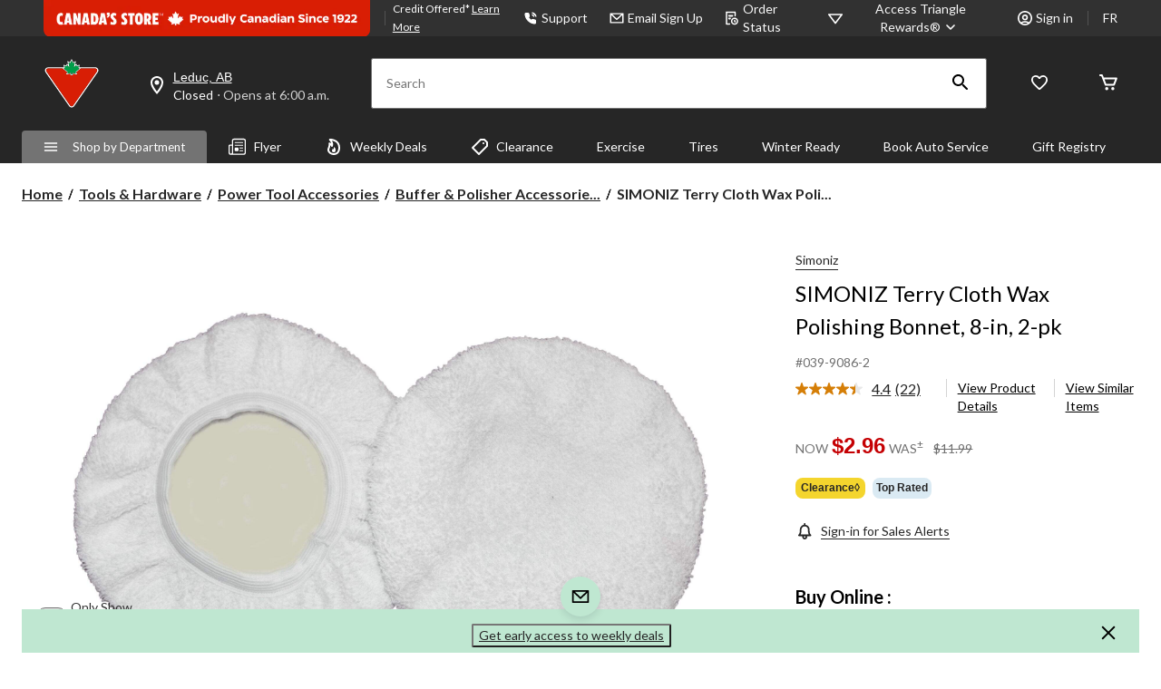

--- FILE ---
content_type: text/html;charset=UTF-8
request_url: https://imgs.signifyd.com/fp/tags?org_id=w2txo5aa&session_id=CTR_RQAdqHGr860ii2Yn22OpslqnZ5JT67&pageid=2
body_size: 414
content:

<html lang="en">
 <head>
  <meta http-equiv="Content-Type" content="text/html; charset=UTF-8">
  <title>empty</title>
 </head>
<body>
 
 <div style="background:url(https://imgs.signifyd.com/fp/clear.png?org_id=w2txo5aa&session_id=ctr_rqadqhgr860ii2yn22opslqnz5jt67&nonce=030283173e14d8f5&w=030283173e14d8f5&ck=0&m=1)"></div>
 <img src="https://imgs.signifyd.com/fp/clear.png?org_id=w2txo5aa&session_id=ctr_rqadqhgr860ii2yn22opslqnz5jt67&nonce=030283173e14d8f5&ck=0&m=2" alt="empty" style="visibility:hidden"/>
 
 <script nonce="030283173e14d8f5" src="https://imgs.signifyd.com/fp/check.js;CIS3SID=3A1853E529E4FEF6A852B196A4E443DE?org_id=w2txo5aa&session_id=ctr_rqadqhgr860ii2yn22opslqnz5jt67&nonce=030283173e14d8f5"></script>
 </body>
</html>


--- FILE ---
content_type: text/html;charset=UTF-8
request_url: https://imgs.signifyd.com/fp/ls_fp.html;CIS3SID=3A1853E529E4FEF6A852B196A4E443DE?org_id=w2txo5aa&session_id=ctr_rqadqhgr860ii2yn22opslqnz5jt67&nonce=030283173e14d8f5
body_size: 15352
content:
<!DOCTYPE html><html lang="en"><title>empty</title><body><script type="text/javascript">var td_4g=td_4g||{};td_4g.td_3n=function(td_T,td_h){try{var td_r=[""];var td_x=0;for(var td_k=0;td_k<td_h.length;++td_k){td_r.push(String.fromCharCode(td_T.charCodeAt(td_x)^td_h.charCodeAt(td_k)));td_x++;
if(td_x>=td_T.length){td_x=0;}}return td_r.join("");}catch(td_q){return null;}};td_4g.td_2M=function(td_q){if(!String||!String.fromCharCode||!parseInt){return null;}try{this.td_c=td_q;this.td_d="";this.td_f=function(td_i,td_O){if(0===this.td_d.length){var td_v=this.td_c.substr(0,32);
var td_l="";for(var td_A=32;td_A<td_q.length;td_A+=2){td_l+=String.fromCharCode(parseInt(td_q.substr(td_A,2),16));}this.td_d=td_4g.td_3n(td_v,td_l);}if(this.td_d.substr){return this.td_d.substr(td_i,td_O);
}};}catch(td_C){}return null;};td_4g.td_2n=function(td_O){if(td_O===null||td_O.length===null||!String||!String.fromCharCode){return null;}var td_n=null;try{var td_u="";var td_v=[];var td_w=String.fromCharCode(48)+String.fromCharCode(48)+String.fromCharCode(48);
var td_G=0;for(var td_A=0;td_A<td_O.length;++td_A){if(65+td_G>=126){td_G=0;}var td_Y=(td_w+td_O.charCodeAt(td_G++)).slice(-3);td_v.push(td_Y);}var td_X=td_v.join("");td_G=0;for(var td_A=0;td_A<td_X.length;
++td_A){if(65+td_G>=126){td_G=0;}var td_m=String.fromCharCode(65+td_G++);if(td_m!==[][[]]+""){td_u+=td_m;}}td_n=td_4g.td_3n(td_u,td_X);}catch(td_M){return null;}return td_n;};td_4g.td_3i=function(td_s){if(td_s===null||td_s.length===null){return null;
}var td_z="";try{var td_h="";var td_I=0;for(var td_b=0;td_b<td_s.length;++td_b){if(65+td_I>=126){td_I=0;}var td_p=String.fromCharCode(65+td_I++);if(td_p!==[][[]]+""){td_h+=td_p;}}var td_x=td_4g.td_3n(td_h,td_s);
var td_L=td_x.match(/.{1,3}/g);for(var td_b=0;td_b<td_L.length;++td_b){td_z+=String.fromCharCode(parseInt(td_L[td_b],10));}}catch(td_r){return null;}return td_z;};td_4g.tdz_5d49efbf01db47d89a97e0ff2bb447d1=new td_4g.td_2M("\x35\x64\x34\x39\x65\x66\x62\x66\x30\x31\x64\x62\x34\x37\x64\x38\x39\x61\x39\x37\x65\x30\x66\x66\x32\x62\x62\x34\x34\x37\x64\x31\x34\x36\x31\x30\x34\x36\x35\x30\x30\x62\x30\x31\x30\x34\x31\x33\x35\x65\x35\x32\x31\x30\x30\x62\x35\x62\x35\x39\x33\x66\x35\x37\x35\x62\x30\x62\x35\x63\x35\x34\x31\x31\x31\x30\x32\x37\x31\x34\x34\x30\x30\x33\x31\x62\x36\x39\x34\x31\x35\x39\x30\x66\x35\x66\x35\x61\x31\x33\x35\x61\x35\x61\x30\x61\x30\x62\x31\x32\x30\x61\x35\x35\x34\x35\x30\x31\x30\x64\x35\x61\x35\x62\x30\x62\x35\x39\x35\x64");
function td_j(td_q,td_R,td_v){if(typeof td_v===[][[]]+""||td_v===null){td_v=0;}else{if(td_v<0){td_v=Math.max(0,td_q.length+td_v);}}for(var td_Q=td_v,td_N=td_q.length;td_Q<td_N;td_Q++){if(td_q[td_Q]===td_R){return td_Q;
}}return -1;}function td_D(td_q,td_d,td_S){return td_q.indexOf(td_d,td_S);}function td_m(td_R){if(typeof td_R!==((typeof(td_4g.tdz_5d49efbf01db47d89a97e0ff2bb447d1)!=="undefined"&&typeof(td_4g.tdz_5d49efbf01db47d89a97e0ff2bb447d1.td_f)!=="undefined")?(td_4g.tdz_5d49efbf01db47d89a97e0ff2bb447d1.td_f(0,6)):null)||td_R===null||typeof td_R.replace===[][[]]+""||td_R.replace===null){return null;
}return td_R.replace(/^\s+|\s+$/g,"");}function td_X(td_R){if(typeof td_R!==((typeof(td_4g.tdz_5d49efbf01db47d89a97e0ff2bb447d1)!=="undefined"&&typeof(td_4g.tdz_5d49efbf01db47d89a97e0ff2bb447d1.td_f)!=="undefined")?(td_4g.tdz_5d49efbf01db47d89a97e0ff2bb447d1.td_f(0,6)):null)||td_R===null||typeof td_R.trim===[][[]]+""||td_R.trim===null){return null;
}return td_R.trim();}function td_1d(td_x){if(typeof td_x!==((typeof(td_4g.tdz_5d49efbf01db47d89a97e0ff2bb447d1)!=="undefined"&&typeof(td_4g.tdz_5d49efbf01db47d89a97e0ff2bb447d1.td_f)!=="undefined")?(td_4g.tdz_5d49efbf01db47d89a97e0ff2bb447d1.td_f(0,6)):null)||td_x===null||typeof td_x.trim===[][[]]+""||td_x.trim===null){return null;
}return td_x.trim();}function td_4W(td_t,td_Q,td_c){return td_t.indexOf(td_Q,td_c);}function td_l(){return Date.now();}function td_O(){return new Date().getTime();}function td_B(){return performance.now();
}function td_n(){return window.performance.now();}function td_4d(td_f){return parseFloat(td_f);}function td_4S(td_Y){return parseInt(td_Y);}function td_3J(td_p){return isNaN(td_p);}function td_2U(td_u){return isFinite(td_u);
}function td_L(){if(typeof Number.parseFloat!==[][[]]+""&&typeof Number.parseInt!==[][[]]+""){td_4d=Number.parseFloat;td_4S=Number.parseInt;}else{if(typeof parseFloat!==[][[]]+""&&typeof parseInt!==[][[]]+""){td_4d=parseFloat;
td_4S=parseInt;}else{td_4d=null;td_4S=null;}}if(typeof Number.isNaN!==[][[]]+""){td_3J=Number.isNaN;}else{if(typeof isNaN!==[][[]]+""){td_3J=isNaN;}else{td_3J=null;}}if(typeof Number.isFinite!==[][[]]+""){td_2U=Number.isFinite;
}else{if(typeof isFinite!==[][[]]+""){td_2U=isFinite;}else{td_2U=null;}}}function td_H(){if(!Array.prototype.indexOf){td_4W=td_j;}else{td_4W=td_D;}if(typeof String.prototype.trim!==((typeof(td_4g.tdz_5d49efbf01db47d89a97e0ff2bb447d1)!=="undefined"&&typeof(td_4g.tdz_5d49efbf01db47d89a97e0ff2bb447d1.td_f)!=="undefined")?(td_4g.tdz_5d49efbf01db47d89a97e0ff2bb447d1.td_f(6,8)):null)){td_1d=td_m;
}else{td_1d=td_X;}if(typeof Date.now===[][[]]+""){td_l=td_O;}var td_Q=false;if(typeof performance===[][[]]+""||typeof performance.now===[][[]]+""){if(typeof window.performance!==[][[]]+""&&typeof window.performance.now!==[][[]]+""){td_B=td_n;
}else{td_B=td_l;td_Q=true;}}if(!td_Q){var td_R=td_B();var td_c=td_R.toFixed();if(td_R===td_c){td_B=td_l;}}if(typeof Array.isArray===[][[]]+""){Array.isArray=function(td_p){return Object.prototype.toString.call(td_p)===((typeof(td_4g.tdz_5d49efbf01db47d89a97e0ff2bb447d1)!=="undefined"&&typeof(td_4g.tdz_5d49efbf01db47d89a97e0ff2bb447d1.td_f)!=="undefined")?(td_4g.tdz_5d49efbf01db47d89a97e0ff2bb447d1.td_f(14,14)):null);
};}td_L();}function td_1O(td_M){if(typeof document.readyState!==[][[]]+""&&document.readyState!==null&&typeof document.readyState!==((typeof(td_4g.tdz_5d49efbf01db47d89a97e0ff2bb447d1)!=="undefined"&&typeof(td_4g.tdz_5d49efbf01db47d89a97e0ff2bb447d1.td_f)!=="undefined")?(td_4g.tdz_5d49efbf01db47d89a97e0ff2bb447d1.td_f(28,7)):null)&&document.readyState===((typeof(td_4g.tdz_5d49efbf01db47d89a97e0ff2bb447d1)!=="undefined"&&typeof(td_4g.tdz_5d49efbf01db47d89a97e0ff2bb447d1.td_f)!=="undefined")?(td_4g.tdz_5d49efbf01db47d89a97e0ff2bb447d1.td_f(35,8)):null)){td_M();
}else{if(typeof document.readyState===[][[]]+""){setTimeout(td_M,300);}else{var td_t=200;var td_J;if(typeof window!==[][[]]+""&&typeof window!==((typeof(td_4g.tdz_5d49efbf01db47d89a97e0ff2bb447d1)!=="undefined"&&typeof(td_4g.tdz_5d49efbf01db47d89a97e0ff2bb447d1.td_f)!=="undefined")?(td_4g.tdz_5d49efbf01db47d89a97e0ff2bb447d1.td_f(28,7)):null)&&window!==null){td_J=window;
}else{td_J=document.body;}if(td_J.addEventListener){td_J.addEventListener(Number(343388).toString(25),function(){setTimeout(td_M,td_t);},false);}else{if(td_J.attachEvent){td_J.attachEvent(((typeof(td_4g.tdz_5d49efbf01db47d89a97e0ff2bb447d1)!=="undefined"&&typeof(td_4g.tdz_5d49efbf01db47d89a97e0ff2bb447d1.td_f)!=="undefined")?(td_4g.tdz_5d49efbf01db47d89a97e0ff2bb447d1.td_f(43,6)):null),function(){setTimeout(td_M,td_t);
},false);}else{var td_q=td_J.onload;td_J.onload=new function(){var td_f=true;if(td_q!==null&&typeof td_q===((typeof(td_4g.tdz_5d49efbf01db47d89a97e0ff2bb447d1)!=="undefined"&&typeof(td_4g.tdz_5d49efbf01db47d89a97e0ff2bb447d1.td_f)!=="undefined")?(td_4g.tdz_5d49efbf01db47d89a97e0ff2bb447d1.td_f(6,8)):null)){td_f=td_q();
}setTimeout(td_M,td_t);td_J.onload=td_q;return td_f;};}}}}}function td_g(){if(typeof td_2O!==[][[]]+""){td_2O();}if(typeof td_3p!==[][[]]+""){td_3p();}if(typeof td_6Y!==[][[]]+""){td_6Y();}if(typeof td_1t!==[][[]]+""){if(typeof td_1o!==[][[]]+""&&td_1o!==null){td_1t(td_1o,false);
}if(typeof td_0I!==[][[]]+""&&td_0I!==null){td_1t(td_0I,true);}}if(typeof tmx_link_scan!==[][[]]+""){tmx_link_scan();}if(typeof td_6C!==[][[]]+""){td_6C();}if(typeof td_4E!==[][[]]+""){td_4E.start();}if(typeof td_0i!==[][[]]+""){td_0i.start();
}if(typeof td_6F!==[][[]]+""){td_6F();}}function td_5F(){try{td_4g.td_1m();td_4g.td_6Z(document);td_2W.td_4V();td_H();var td_d="1";if(typeof td_4g.td_2l!==[][[]]+""&&td_4g.td_2l!==null&&td_4g.td_2l===td_d){td_g();
}else{td_1O(td_g);}}catch(td_J){}}td_4g.tdz_d92a29e9cb0743e8b0207221d739f996=new td_4g.td_2M("\x64\x39\x32\x61\x32\x39\x65\x39\x63\x62\x30\x37\x34\x33\x65\x38\x62\x30\x32\x30\x37\x32\x32\x31\x64\x37\x33\x39\x66\x39\x39\x36\x34\x34\x37\x36\x36\x32\x33\x33\x31\x64\x31\x39\x32\x61\x36\x39\x33\x31\x32\x64\x34\x30\x35\x32\x34\x36\x35\x32\x34\x35\x37\x37\x33\x32\x36\x34\x31\x64\x31\x30\x37\x38\x36\x32\x36\x36\x37\x65\x31\x34\x35\x32\x34\x31\x35\x38\x34\x36\x36\x64\x35\x36\x34\x33\x30\x37\x35\x31\x37\x64\x31\x31\x35\x37\x34\x62\x30\x34\x31\x39\x32\x65\x30\x62\x35\x65\x35\x65\x37\x31\x35\x37\x30\x32\x35\x64\x34\x64\x37\x35\x35\x36\x35\x37\x35\x32\x37\x37\x35\x36\x35\x36\x34\x62\x37\x32\x35\x37\x35\x65\x32\x33\x35\x64\x35\x65\x37\x37\x34\x62\x37\x63\x35\x36\x30\x36\x37\x33\x37\x63\x30\x31\x35\x65\x30\x61\x32\x64\x36\x33\x31\x38\x37\x31\x35\x37\x30\x32\x35\x31\x32\x64\x36\x33\x36\x62\x35\x31\x37\x35\x34\x30\x35\x64\x34\x36\x31\x37\x35\x32\x34\x31\x36\x30\x30\x37\x35\x37\x35\x64\x35\x33\x31\x63\x36\x61\x35\x33\x30\x63\x34\x31\x34\x63\x30\x62\x35\x65\x32\x31\x31\x30\x35\x66\x34\x30\x34\x37\x35\x36\x31\x37\x36\x64\x32\x31\x37\x32\x34\x30\x35\x66\x34\x30\x34\x31\x35\x37\x34\x33\x33\x31\x37\x34\x37\x65\x35\x36\x30\x34\x35\x30\x35\x35\x35\x33\x33\x34\x34\x63\x35\x34\x30\x37\x35\x62\x35\x37\x32\x36\x35\x31\x31\x31\x30\x64\x35\x64\x35\x32\x37\x62\x35\x65\x30\x62\x35\x31\x33\x35\x35\x35\x35\x30\x37\x66\x35\x61\x35\x63\x35\x62\x36\x36\x30\x31\x35\x35\x31\x63\x37\x66\x31\x65\x35\x30\x37\x36\x36\x35\x32\x32\x35\x30\x34\x30\x30\x34\x35\x34\x35\x36\x31\x64\x37\x61\x31\x31\x30\x62\x37\x66\x36\x34\x36\x63\x35\x61\x30\x34\x35\x37\x32\x66\x35\x39\x31\x64\x37\x64\x35\x65\x34\x37\x35\x62\x37\x33\x31\x36\x35\x38\x34\x34\x34\x61\x30\x33\x34\x62\x37\x38\x34\x36\x31\x34\x35\x35\x35\x37\x33\x32\x35\x33\x35\x66\x30\x34\x34\x62\x30\x61\x33\x34\x35\x35\x34\x35\x34\x37\x35\x61\x30\x61\x35\x36\x30\x62\x37\x33\x35\x33\x35\x32\x37\x63\x37\x36\x37\x37\x37\x61\x30\x62\x35\x39\x34\x32\x34\x63\x30\x33\x34\x62\x35\x36\x34\x34\x32\x37\x35\x38\x35\x66\x30\x38\x35\x63\x35\x36\x32\x62\x35\x63\x31\x37\x31\x31\x35\x33\x35\x36\x34\x34\x35\x36\x32\x38\x36\x62\x32\x62\x37\x35\x37\x37\x34\x38\x34\x37\x35\x65\x35\x64\x34\x33\x30\x31\x34\x35\x37\x61\x37\x63\x32\x62\x35\x36\x35\x62\x35\x66\x30\x38\x35\x63\x36\x36\x31\x33\x35\x62\x35\x64\x30\x30\x35\x37\x31\x37\x31\x30\x34\x36\x37\x30\x35\x31\x35\x30\x30\x65\x35\x37\x32\x66\x35\x66\x34\x38\x35\x39\x35\x62\x35\x65\x35\x33\x36\x36\x30\x64\x35\x39\x36\x34\x35\x30\x30\x38\x35\x64\x35\x36\x34\x31\x31\x37\x37\x34\x35\x33\x30\x32\x36\x35\x35\x30\x30\x62\x35\x64\x30\x63\x31\x35\x34\x33\x31\x37\x36\x34\x35\x62\x30\x61\x35\x36\x30\x37\x37\x31\x35\x63\x35\x34\x34\x35\x35\x64\x35\x62\x35\x35\x32\x62\x34\x37\x35\x36\x35\x37\x32\x34\x36\x61\x37\x64\x36\x35\x31\x31\x35\x37\x37\x64\x33\x32\x37\x65\x35\x30\x30\x62\x34\x63\x31\x62\x34\x32\x35\x31\x34\x35\x35\x39\x37\x66\x30\x63\x35\x36\x31\x37\x34\x38\x37\x30\x35\x63\x35\x36\x35\x31\x35\x39\x37\x33\x30\x31\x34\x35\x34\x31\x34\x30\x30\x66\x36\x39\x35\x31\x35\x39\x30\x61\x35\x63\x35\x62\x33\x31\x35\x61\x35\x36\x30\x62\x35\x63\x34\x63\x30\x62\x36\x30\x35\x38\x35\x30\x35\x61\x33\x35\x35\x39\x30\x36\x37\x63\x35\x62\x35\x65\x34\x32\x34\x61\x31\x32\x35\x30\x30\x35\x34\x35\x35\x30\x35\x31\x33\x31\x35\x30\x35\x37\x35\x32\x30\x62\x34\x65\x34\x31\x34\x31\x30\x33\x30\x39\x33\x32\x35\x30\x30\x64\x30\x36\x35\x66\x34\x30\x34\x37\x31\x33\x35\x64\x31\x36\x35\x33\x36\x37\x35\x62\x35\x65\x35\x33\x35\x64\x34\x35\x34\x32\x34\x34\x30\x66\x36\x34\x35\x30\x30\x38\x35\x64\x35\x36\x34\x31\x31\x37\x31\x39\x30\x35\x33\x36\x35\x62\x35\x37\x30\x31\x35\x36\x31\x34\x31\x31\x31\x30\x36\x31\x35\x64\x34\x30\x31\x31\x35\x39\x33\x35\x35\x39\x35\x63\x35\x34\x35\x38\x34\x35\x34\x31\x31\x31\x33\x37\x35\x32\x34\x31\x34\x66\x30\x33\x34\x62\x31\x39\x30\x34\x35\x34\x30\x39\x30\x31\x33\x36\x35\x62\x35\x37\x30\x31\x35\x36\x31\x34\x31\x31\x31\x30\x36\x66\x36\x34\x36\x34\x30\x63\x35\x36\x30\x36\x35\x66\x34\x35\x34\x33\x31\x37\x30\x30\x30\x32\x30\x31\x35\x34\x36\x30\x35\x61\x35\x37\x30\x32\x35\x36\x34\x65\x34\x35\x34\x34\x37\x34\x37\x37\x33\x36\x35\x62\x35\x37\x30\x31\x35\x36\x31\x34\x31\x31\x31\x30\x30\x65\x30\x63\x36\x34\x30\x63\x35\x36\x30\x36\x35\x66\x34\x35\x34\x33\x31\x37\x30\x62\x30\x37\x36\x36\x30\x64\x35\x39\x35\x37\x35\x36\x31\x31\x34\x61\x31\x39\x37\x38\x33\x30\x31\x39\x30\x36\x34\x66\x30\x32\x36\x65\x30\x63\x35\x37\x30\x37\x30\x64\x34\x37\x34\x34\x31\x34\x37\x30\x32\x30\x36\x66\x30\x62\x35\x65\x35\x36\x35\x66\x34\x30\x34\x31\x31\x32\x30\x32\x34\x61\x30\x36\x30\x32\x37\x34\x30\x37\x35\x61\x31\x39\x37\x39\x33\x37\x31\x39\x36\x61\x32\x63\x35\x33\x35\x61\x34\x35\x37\x36\x33\x30\x33\x35\x35\x39\x35\x39\x35\x30\x35\x63\x31\x32\x34\x62\x34\x32\x36\x30\x35\x61\x35\x66\x35\x39\x35\x37\x31\x32\x30\x37\x34\x61\x30\x37\x36\x34\x35\x30\x30\x38\x35\x64\x35\x36\x34\x31\x31\x37\x31\x39\x36\x32\x30\x39\x35\x64\x35\x37\x30\x30\x31\x39\x35\x34\x34\x63\x30\x30\x36\x30\x35\x64\x35\x64\x30\x31\x35\x37\x31\x35\x34\x33\x31\x32\x36\x30\x35\x66\x35\x64\x35\x63\x35\x34\x34\x34\x30\x66\x31\x64\x30\x39\x33\x31\x35\x30\x35\x37\x35\x32\x30\x62\x34\x65\x34\x31\x34\x31\x36\x32\x35\x31\x30\x61\x35\x37\x30\x36\x34\x32\x30\x38\x31\x39\x30\x35\x36\x34\x30\x63\x35\x36\x30\x36\x35\x66\x34\x35\x34\x33\x31\x37\x36\x32\x35\x61\x35\x65\x30\x61\x35\x32\x31\x33\x30\x38\x35\x36\x31\x37\x30\x39\x34\x33\x30\x61\x35\x32\x35\x63\x30\x65\x34\x35\x35\x37\x33\x32\x35\x30\x30\x64\x30\x36\x35\x66\x34\x30\x34\x37\x31\x33\x35\x34\x30\x39\x32\x66\x35\x31\x35\x31\x37\x39\x35\x39\x34\x36\x35\x37\x35\x64\x33\x32\x35\x65\x34\x30\x35\x30\x30\x39\x35\x37\x37\x36\x36\x35\x30\x64\x36\x39\x35\x33\x30\x35\x31\x32\x36\x31\x34\x35\x35\x30\x32\x63\x33\x31\x31\x30\x37\x38\x36\x34\x36\x31\x30\x63\x34\x62\x34\x32\x35\x65\x35\x64\x34\x34\x31\x37\x35\x33\x31\x32\x34\x37\x30\x35\x35\x62\x35\x61\x35\x64\x34\x36\x36\x63\x36\x62\x37\x61\x30\x62\x35\x62\x35\x38\x30\x34\x35\x31\x34\x64\x33\x65\x35\x36\x30\x31\x30\x38\x35\x35\x35\x34\x34\x30\x31\x33\x33\x36\x35\x39\x30\x34\x35\x31\x34\x30\x35\x39\x36\x35\x35\x37\x35\x66\x35\x65\x31\x30\x35\x32\x37\x64\x35\x36\x31\x32\x35\x30\x35\x66\x35\x66\x30\x37\x35\x38\x34\x36\x30\x38\x35\x64\x35\x37\x33\x38\x34\x61\x30\x32\x30\x34\x35\x31\x34\x35\x35\x64\x35\x31\x31\x37\x35\x39\x31\x34\x35\x35\x30\x38\x31\x66\x31\x38\x37\x30\x34\x30\x35\x30\x31\x32\x35\x32\x35\x36\x35\x64\x30\x31\x35\x63\x30\x33\x31\x39\x34\x62\x34\x39\x34\x37\x30\x37\x35\x34\x35\x30\x30\x62\x30\x33\x34\x63\x34\x64\x35\x39\x36\x37\x35\x63\x35\x63\x30\x62\x35\x64\x34\x64\x35\x39\x36\x32\x35\x31\x35\x33\x34\x31\x34\x36\x34\x33\x30\x64\x35\x39\x35\x34\x35\x30\x33\x36\x35\x38\x35\x64\x31\x36\x33\x63\x34\x39\x35\x65\x30\x30\x34\x36\x35\x66\x30\x61\x34\x62\x30\x65\x33\x34\x35\x35\x34\x35\x34\x37\x35\x61\x30\x61\x35\x36\x32\x33\x35\x65\x35\x36\x34\x32\x35\x38\x35\x62\x35\x36\x31\x31\x35\x35\x30\x66\x34\x33\x34\x31\x34\x36\x36\x61\x35\x63\x35\x31\x30\x62\x35\x63\x31\x32\x32\x37\x35\x65\x34\x63\x30\x30\x35\x37\x31\x37\x34\x32\x37\x39\x35\x34\x35\x62\x35\x64\x31\x36");
var td_4g=td_4g||{};var td_o=0;var td_r=1;var td_y=2;var td_b=3;var td_V=4;td_4g.td_1b=td_o;var td_2W={td_4V:function(){if(typeof navigator!==[][[]]+""){this.td_e(navigator.userAgent,navigator.vendor,navigator.platform,navigator.appVersion,window.opera);
}},td_e:function(td_v,td_Y,td_M,td_D,td_J){this.td_P=[{string:td_v,subString:((typeof(td_4g.tdz_d92a29e9cb0743e8b0207221d739f996)!=="undefined"&&typeof(td_4g.tdz_d92a29e9cb0743e8b0207221d739f996.td_f)!=="undefined")?(td_4g.tdz_d92a29e9cb0743e8b0207221d739f996.td_f(0,5)):null),versionSearch:((typeof(td_4g.tdz_d92a29e9cb0743e8b0207221d739f996)!=="undefined"&&typeof(td_4g.tdz_d92a29e9cb0743e8b0207221d739f996.td_f)!=="undefined")?(td_4g.tdz_d92a29e9cb0743e8b0207221d739f996.td_f(5,4)):null),identity:((typeof(td_4g.tdz_d92a29e9cb0743e8b0207221d739f996)!=="undefined"&&typeof(td_4g.tdz_d92a29e9cb0743e8b0207221d739f996.td_f)!=="undefined")?(td_4g.tdz_d92a29e9cb0743e8b0207221d739f996.td_f(9,5)):null)},{string:td_v,subString:((typeof(td_4g.tdz_d92a29e9cb0743e8b0207221d739f996)!=="undefined"&&typeof(td_4g.tdz_d92a29e9cb0743e8b0207221d739f996.td_f)!=="undefined")?(td_4g.tdz_d92a29e9cb0743e8b0207221d739f996.td_f(14,5)):null),versionSearch:((typeof(td_4g.tdz_d92a29e9cb0743e8b0207221d739f996)!=="undefined"&&typeof(td_4g.tdz_d92a29e9cb0743e8b0207221d739f996.td_f)!=="undefined")?(td_4g.tdz_d92a29e9cb0743e8b0207221d739f996.td_f(19,4)):null),identity:((typeof(td_4g.tdz_d92a29e9cb0743e8b0207221d739f996)!=="undefined"&&typeof(td_4g.tdz_d92a29e9cb0743e8b0207221d739f996.td_f)!=="undefined")?(td_4g.tdz_d92a29e9cb0743e8b0207221d739f996.td_f(23,11)):null)},{string:td_v,subString:((typeof(td_4g.tdz_d92a29e9cb0743e8b0207221d739f996)!=="undefined"&&typeof(td_4g.tdz_d92a29e9cb0743e8b0207221d739f996.td_f)!=="undefined")?(td_4g.tdz_d92a29e9cb0743e8b0207221d739f996.td_f(34,10)):null),versionSearch:((typeof(td_4g.tdz_d92a29e9cb0743e8b0207221d739f996)!=="undefined"&&typeof(td_4g.tdz_d92a29e9cb0743e8b0207221d739f996.td_f)!=="undefined")?(td_4g.tdz_d92a29e9cb0743e8b0207221d739f996.td_f(34,10)):null),identity:((typeof(td_4g.tdz_d92a29e9cb0743e8b0207221d739f996)!=="undefined"&&typeof(td_4g.tdz_d92a29e9cb0743e8b0207221d739f996.td_f)!=="undefined")?(td_4g.tdz_d92a29e9cb0743e8b0207221d739f996.td_f(34,10)):null)},{string:td_v,subString:((typeof(td_4g.tdz_d92a29e9cb0743e8b0207221d739f996)!=="undefined"&&typeof(td_4g.tdz_d92a29e9cb0743e8b0207221d739f996.td_f)!=="undefined")?(td_4g.tdz_d92a29e9cb0743e8b0207221d739f996.td_f(44,5)):null),versionSearch:((typeof(td_4g.tdz_d92a29e9cb0743e8b0207221d739f996)!=="undefined"&&typeof(td_4g.tdz_d92a29e9cb0743e8b0207221d739f996.td_f)!=="undefined")?(td_4g.tdz_d92a29e9cb0743e8b0207221d739f996.td_f(49,4)):null),identity:((typeof(td_4g.tdz_d92a29e9cb0743e8b0207221d739f996)!=="undefined"&&typeof(td_4g.tdz_d92a29e9cb0743e8b0207221d739f996.td_f)!=="undefined")?(td_4g.tdz_d92a29e9cb0743e8b0207221d739f996.td_f(49,4)):null)},{string:td_v,subString:((typeof(td_4g.tdz_d92a29e9cb0743e8b0207221d739f996)!=="undefined"&&typeof(td_4g.tdz_d92a29e9cb0743e8b0207221d739f996.td_f)!=="undefined")?(td_4g.tdz_d92a29e9cb0743e8b0207221d739f996.td_f(53,4)):null),versionSearch:((typeof(td_4g.tdz_d92a29e9cb0743e8b0207221d739f996)!=="undefined"&&typeof(td_4g.tdz_d92a29e9cb0743e8b0207221d739f996.td_f)!=="undefined")?(td_4g.tdz_d92a29e9cb0743e8b0207221d739f996.td_f(57,3)):null),identity:((typeof(td_4g.tdz_d92a29e9cb0743e8b0207221d739f996)!=="undefined"&&typeof(td_4g.tdz_d92a29e9cb0743e8b0207221d739f996.td_f)!=="undefined")?(td_4g.tdz_d92a29e9cb0743e8b0207221d739f996.td_f(49,4)):null)},{string:td_v,subString:((typeof(td_4g.tdz_d92a29e9cb0743e8b0207221d739f996)!=="undefined"&&typeof(td_4g.tdz_d92a29e9cb0743e8b0207221d739f996.td_f)!=="undefined")?(td_4g.tdz_d92a29e9cb0743e8b0207221d739f996.td_f(60,5)):null),versionSearch:((typeof(td_4g.tdz_d92a29e9cb0743e8b0207221d739f996)!=="undefined"&&typeof(td_4g.tdz_d92a29e9cb0743e8b0207221d739f996.td_f)!=="undefined")?(td_4g.tdz_d92a29e9cb0743e8b0207221d739f996.td_f(65,4)):null),identity:((typeof(td_4g.tdz_d92a29e9cb0743e8b0207221d739f996)!=="undefined"&&typeof(td_4g.tdz_d92a29e9cb0743e8b0207221d739f996.td_f)!=="undefined")?(td_4g.tdz_d92a29e9cb0743e8b0207221d739f996.td_f(49,4)):null)},{string:td_v,subString:((typeof(td_4g.tdz_d92a29e9cb0743e8b0207221d739f996)!=="undefined"&&typeof(td_4g.tdz_d92a29e9cb0743e8b0207221d739f996.td_f)!=="undefined")?(td_4g.tdz_d92a29e9cb0743e8b0207221d739f996.td_f(69,7)):null),versionSearch:((typeof(td_4g.tdz_d92a29e9cb0743e8b0207221d739f996)!=="undefined"&&typeof(td_4g.tdz_d92a29e9cb0743e8b0207221d739f996.td_f)!=="undefined")?(td_4g.tdz_d92a29e9cb0743e8b0207221d739f996.td_f(76,6)):null),identity:((typeof(td_4g.tdz_d92a29e9cb0743e8b0207221d739f996)!=="undefined"&&typeof(td_4g.tdz_d92a29e9cb0743e8b0207221d739f996.td_f)!=="undefined")?(td_4g.tdz_d92a29e9cb0743e8b0207221d739f996.td_f(49,4)):null)},{string:td_v,subString:((typeof(td_4g.tdz_d92a29e9cb0743e8b0207221d739f996)!=="undefined"&&typeof(td_4g.tdz_d92a29e9cb0743e8b0207221d739f996.td_f)!=="undefined")?(td_4g.tdz_d92a29e9cb0743e8b0207221d739f996.td_f(82,9)):null),versionSearch:((typeof(td_4g.tdz_d92a29e9cb0743e8b0207221d739f996)!=="undefined"&&typeof(td_4g.tdz_d92a29e9cb0743e8b0207221d739f996.td_f)!=="undefined")?(td_4g.tdz_d92a29e9cb0743e8b0207221d739f996.td_f(82,9)):null),identity:((typeof(td_4g.tdz_d92a29e9cb0743e8b0207221d739f996)!=="undefined"&&typeof(td_4g.tdz_d92a29e9cb0743e8b0207221d739f996.td_f)!=="undefined")?(td_4g.tdz_d92a29e9cb0743e8b0207221d739f996.td_f(91,6)):null)},{string:td_v,subString:((typeof(td_4g.tdz_d92a29e9cb0743e8b0207221d739f996)!=="undefined"&&typeof(td_4g.tdz_d92a29e9cb0743e8b0207221d739f996.td_f)!=="undefined")?(td_4g.tdz_d92a29e9cb0743e8b0207221d739f996.td_f(97,14)):null),identity:((typeof(td_4g.tdz_d92a29e9cb0743e8b0207221d739f996)!=="undefined"&&typeof(td_4g.tdz_d92a29e9cb0743e8b0207221d739f996.td_f)!=="undefined")?(td_4g.tdz_d92a29e9cb0743e8b0207221d739f996.td_f(97,14)):null)},{string:td_v,subString:((typeof(td_4g.tdz_d92a29e9cb0743e8b0207221d739f996)!=="undefined"&&typeof(td_4g.tdz_d92a29e9cb0743e8b0207221d739f996.td_f)!=="undefined")?(td_4g.tdz_d92a29e9cb0743e8b0207221d739f996.td_f(111,9)):null),identity:((typeof(td_4g.tdz_d92a29e9cb0743e8b0207221d739f996)!=="undefined"&&typeof(td_4g.tdz_d92a29e9cb0743e8b0207221d739f996.td_f)!=="undefined")?(td_4g.tdz_d92a29e9cb0743e8b0207221d739f996.td_f(111,9)):null)},{string:td_v,subString:((typeof(td_4g.tdz_d92a29e9cb0743e8b0207221d739f996)!=="undefined"&&typeof(td_4g.tdz_d92a29e9cb0743e8b0207221d739f996.td_f)!=="undefined")?(td_4g.tdz_d92a29e9cb0743e8b0207221d739f996.td_f(120,8)):null),identity:((typeof(td_4g.tdz_d92a29e9cb0743e8b0207221d739f996)!=="undefined"&&typeof(td_4g.tdz_d92a29e9cb0743e8b0207221d739f996.td_f)!=="undefined")?(td_4g.tdz_d92a29e9cb0743e8b0207221d739f996.td_f(111,9)):null)},{string:td_v,subString:((typeof(td_4g.tdz_d92a29e9cb0743e8b0207221d739f996)!=="undefined"&&typeof(td_4g.tdz_d92a29e9cb0743e8b0207221d739f996.td_f)!=="undefined")?(td_4g.tdz_d92a29e9cb0743e8b0207221d739f996.td_f(128,6)):null),identity:((typeof(td_4g.tdz_d92a29e9cb0743e8b0207221d739f996)!=="undefined"&&typeof(td_4g.tdz_d92a29e9cb0743e8b0207221d739f996.td_f)!=="undefined")?(td_4g.tdz_d92a29e9cb0743e8b0207221d739f996.td_f(128,6)):null)},{string:td_v,subString:((typeof(td_4g.tdz_d92a29e9cb0743e8b0207221d739f996)!=="undefined"&&typeof(td_4g.tdz_d92a29e9cb0743e8b0207221d739f996.td_f)!=="undefined")?(td_4g.tdz_d92a29e9cb0743e8b0207221d739f996.td_f(134,6)):null),identity:((typeof(td_4g.tdz_d92a29e9cb0743e8b0207221d739f996)!=="undefined"&&typeof(td_4g.tdz_d92a29e9cb0743e8b0207221d739f996.td_f)!=="undefined")?(td_4g.tdz_d92a29e9cb0743e8b0207221d739f996.td_f(134,6)):null)},{string:td_v,subString:((typeof(td_4g.tdz_d92a29e9cb0743e8b0207221d739f996)!=="undefined"&&typeof(td_4g.tdz_d92a29e9cb0743e8b0207221d739f996.td_f)!=="undefined")?(td_4g.tdz_d92a29e9cb0743e8b0207221d739f996.td_f(140,7)):null),versionSearch:((typeof(td_4g.tdz_d92a29e9cb0743e8b0207221d739f996)!=="undefined"&&typeof(td_4g.tdz_d92a29e9cb0743e8b0207221d739f996.td_f)!=="undefined")?(td_4g.tdz_d92a29e9cb0743e8b0207221d739f996.td_f(147,8)):null),identity:((typeof(td_4g.tdz_d92a29e9cb0743e8b0207221d739f996)!=="undefined"&&typeof(td_4g.tdz_d92a29e9cb0743e8b0207221d739f996.td_f)!=="undefined")?(td_4g.tdz_d92a29e9cb0743e8b0207221d739f996.td_f(140,7)):null)},{string:td_v,subString:((typeof(td_4g.tdz_d92a29e9cb0743e8b0207221d739f996)!=="undefined"&&typeof(td_4g.tdz_d92a29e9cb0743e8b0207221d739f996.td_f)!=="undefined")?(td_4g.tdz_d92a29e9cb0743e8b0207221d739f996.td_f(155,5)):null),identity:((typeof(td_4g.tdz_d92a29e9cb0743e8b0207221d739f996)!=="undefined"&&typeof(td_4g.tdz_d92a29e9cb0743e8b0207221d739f996.td_f)!=="undefined")?(td_4g.tdz_d92a29e9cb0743e8b0207221d739f996.td_f(160,7)):null),versionSearch:((typeof(td_4g.tdz_d92a29e9cb0743e8b0207221d739f996)!=="undefined"&&typeof(td_4g.tdz_d92a29e9cb0743e8b0207221d739f996.td_f)!=="undefined")?(td_4g.tdz_d92a29e9cb0743e8b0207221d739f996.td_f(155,5)):null)},{string:td_v,subString:((typeof(td_4g.tdz_d92a29e9cb0743e8b0207221d739f996)!=="undefined"&&typeof(td_4g.tdz_d92a29e9cb0743e8b0207221d739f996.td_f)!=="undefined")?(td_4g.tdz_d92a29e9cb0743e8b0207221d739f996.td_f(167,5)):null),identity:((typeof(td_4g.tdz_d92a29e9cb0743e8b0207221d739f996)!=="undefined"&&typeof(td_4g.tdz_d92a29e9cb0743e8b0207221d739f996.td_f)!=="undefined")?(td_4g.tdz_d92a29e9cb0743e8b0207221d739f996.td_f(134,6)):null),versionSearch:((typeof(td_4g.tdz_d92a29e9cb0743e8b0207221d739f996)!=="undefined"&&typeof(td_4g.tdz_d92a29e9cb0743e8b0207221d739f996.td_f)!=="undefined")?(td_4g.tdz_d92a29e9cb0743e8b0207221d739f996.td_f(167,5)):null)},{string:td_v,subString:((typeof(td_4g.tdz_d92a29e9cb0743e8b0207221d739f996)!=="undefined"&&typeof(td_4g.tdz_d92a29e9cb0743e8b0207221d739f996.td_f)!=="undefined")?(td_4g.tdz_d92a29e9cb0743e8b0207221d739f996.td_f(172,18)):null),identity:((typeof(td_4g.tdz_d92a29e9cb0743e8b0207221d739f996)!=="undefined"&&typeof(td_4g.tdz_d92a29e9cb0743e8b0207221d739f996.td_f)!=="undefined")?(td_4g.tdz_d92a29e9cb0743e8b0207221d739f996.td_f(172,18)):null),versionSearch:((typeof(td_4g.tdz_d92a29e9cb0743e8b0207221d739f996)!=="undefined"&&typeof(td_4g.tdz_d92a29e9cb0743e8b0207221d739f996.td_f)!=="undefined")?(td_4g.tdz_d92a29e9cb0743e8b0207221d739f996.td_f(172,18)):null)},{string:td_Y,subString:((typeof(td_4g.tdz_d92a29e9cb0743e8b0207221d739f996)!=="undefined"&&typeof(td_4g.tdz_d92a29e9cb0743e8b0207221d739f996.td_f)!=="undefined")?(td_4g.tdz_d92a29e9cb0743e8b0207221d739f996.td_f(190,5)):null),identity:((typeof(td_4g.tdz_d92a29e9cb0743e8b0207221d739f996)!=="undefined"&&typeof(td_4g.tdz_d92a29e9cb0743e8b0207221d739f996.td_f)!=="undefined")?(td_4g.tdz_d92a29e9cb0743e8b0207221d739f996.td_f(195,6)):null),versionSearch:((typeof(td_4g.tdz_d92a29e9cb0743e8b0207221d739f996)!=="undefined"&&typeof(td_4g.tdz_d92a29e9cb0743e8b0207221d739f996.td_f)!=="undefined")?(td_4g.tdz_d92a29e9cb0743e8b0207221d739f996.td_f(201,7)):null)},{prop:td_J,identity:((typeof(td_4g.tdz_d92a29e9cb0743e8b0207221d739f996)!=="undefined"&&typeof(td_4g.tdz_d92a29e9cb0743e8b0207221d739f996.td_f)!=="undefined")?(td_4g.tdz_d92a29e9cb0743e8b0207221d739f996.td_f(9,5)):null),versionSearch:((typeof(td_4g.tdz_d92a29e9cb0743e8b0207221d739f996)!=="undefined"&&typeof(td_4g.tdz_d92a29e9cb0743e8b0207221d739f996.td_f)!=="undefined")?(td_4g.tdz_d92a29e9cb0743e8b0207221d739f996.td_f(201,7)):null)},{string:td_Y,subString:((typeof(td_4g.tdz_d92a29e9cb0743e8b0207221d739f996)!=="undefined"&&typeof(td_4g.tdz_d92a29e9cb0743e8b0207221d739f996.td_f)!=="undefined")?(td_4g.tdz_d92a29e9cb0743e8b0207221d739f996.td_f(208,4)):null),identity:((typeof(td_4g.tdz_d92a29e9cb0743e8b0207221d739f996)!=="undefined"&&typeof(td_4g.tdz_d92a29e9cb0743e8b0207221d739f996.td_f)!=="undefined")?(td_4g.tdz_d92a29e9cb0743e8b0207221d739f996.td_f(208,4)):null)},{string:td_Y,subString:((typeof(td_4g.tdz_d92a29e9cb0743e8b0207221d739f996)!=="undefined"&&typeof(td_4g.tdz_d92a29e9cb0743e8b0207221d739f996.td_f)!=="undefined")?(td_4g.tdz_d92a29e9cb0743e8b0207221d739f996.td_f(212,3)):null),identity:((typeof(td_4g.tdz_d92a29e9cb0743e8b0207221d739f996)!=="undefined"&&typeof(td_4g.tdz_d92a29e9cb0743e8b0207221d739f996.td_f)!=="undefined")?(td_4g.tdz_d92a29e9cb0743e8b0207221d739f996.td_f(215,9)):null)},{string:td_v,subString:((typeof(td_4g.tdz_d92a29e9cb0743e8b0207221d739f996)!=="undefined"&&typeof(td_4g.tdz_d92a29e9cb0743e8b0207221d739f996.td_f)!=="undefined")?(td_4g.tdz_d92a29e9cb0743e8b0207221d739f996.td_f(160,7)):null),identity:((typeof(td_4g.tdz_d92a29e9cb0743e8b0207221d739f996)!=="undefined"&&typeof(td_4g.tdz_d92a29e9cb0743e8b0207221d739f996.td_f)!=="undefined")?(td_4g.tdz_d92a29e9cb0743e8b0207221d739f996.td_f(160,7)):null)},{string:td_Y,subString:((typeof(td_4g.tdz_d92a29e9cb0743e8b0207221d739f996)!=="undefined"&&typeof(td_4g.tdz_d92a29e9cb0743e8b0207221d739f996.td_f)!=="undefined")?(td_4g.tdz_d92a29e9cb0743e8b0207221d739f996.td_f(224,6)):null),identity:((typeof(td_4g.tdz_d92a29e9cb0743e8b0207221d739f996)!=="undefined"&&typeof(td_4g.tdz_d92a29e9cb0743e8b0207221d739f996.td_f)!=="undefined")?(td_4g.tdz_d92a29e9cb0743e8b0207221d739f996.td_f(224,6)):null)},{string:td_v,subString:((typeof(td_4g.tdz_d92a29e9cb0743e8b0207221d739f996)!=="undefined"&&typeof(td_4g.tdz_d92a29e9cb0743e8b0207221d739f996.td_f)!=="undefined")?(td_4g.tdz_d92a29e9cb0743e8b0207221d739f996.td_f(230,8)):null),identity:((typeof(td_4g.tdz_d92a29e9cb0743e8b0207221d739f996)!=="undefined"&&typeof(td_4g.tdz_d92a29e9cb0743e8b0207221d739f996.td_f)!=="undefined")?(td_4g.tdz_d92a29e9cb0743e8b0207221d739f996.td_f(230,8)):null)},{string:td_v,subString:((typeof(td_4g.tdz_d92a29e9cb0743e8b0207221d739f996)!=="undefined"&&typeof(td_4g.tdz_d92a29e9cb0743e8b0207221d739f996.td_f)!=="undefined")?(td_4g.tdz_d92a29e9cb0743e8b0207221d739f996.td_f(238,4)):null),identity:((typeof(td_4g.tdz_d92a29e9cb0743e8b0207221d739f996)!=="undefined"&&typeof(td_4g.tdz_d92a29e9cb0743e8b0207221d739f996.td_f)!=="undefined")?(td_4g.tdz_d92a29e9cb0743e8b0207221d739f996.td_f(242,8)):null),versionSearch:((typeof(td_4g.tdz_d92a29e9cb0743e8b0207221d739f996)!=="undefined"&&typeof(td_4g.tdz_d92a29e9cb0743e8b0207221d739f996.td_f)!=="undefined")?(td_4g.tdz_d92a29e9cb0743e8b0207221d739f996.td_f(238,4)):null)},{string:td_v,subString:((typeof(td_4g.tdz_d92a29e9cb0743e8b0207221d739f996)!=="undefined"&&typeof(td_4g.tdz_d92a29e9cb0743e8b0207221d739f996.td_f)!=="undefined")?(td_4g.tdz_d92a29e9cb0743e8b0207221d739f996.td_f(250,8)):null),identity:((typeof(td_4g.tdz_d92a29e9cb0743e8b0207221d739f996)!=="undefined"&&typeof(td_4g.tdz_d92a29e9cb0743e8b0207221d739f996.td_f)!=="undefined")?(td_4g.tdz_d92a29e9cb0743e8b0207221d739f996.td_f(250,8)):null),versionSearch:((typeof(td_4g.tdz_d92a29e9cb0743e8b0207221d739f996)!=="undefined"&&typeof(td_4g.tdz_d92a29e9cb0743e8b0207221d739f996.td_f)!=="undefined")?(td_4g.tdz_d92a29e9cb0743e8b0207221d739f996.td_f(250,8)):null)},{string:td_v,subString:((typeof(td_4g.tdz_d92a29e9cb0743e8b0207221d739f996)!=="undefined"&&typeof(td_4g.tdz_d92a29e9cb0743e8b0207221d739f996.td_f)!=="undefined")?(td_4g.tdz_d92a29e9cb0743e8b0207221d739f996.td_f(258,7)):null),identity:((typeof(td_4g.tdz_d92a29e9cb0743e8b0207221d739f996)!=="undefined"&&typeof(td_4g.tdz_d92a29e9cb0743e8b0207221d739f996.td_f)!=="undefined")?(td_4g.tdz_d92a29e9cb0743e8b0207221d739f996.td_f(242,8)):null),versionSearch:((typeof(td_4g.tdz_d92a29e9cb0743e8b0207221d739f996)!=="undefined"&&typeof(td_4g.tdz_d92a29e9cb0743e8b0207221d739f996.td_f)!=="undefined")?(td_4g.tdz_d92a29e9cb0743e8b0207221d739f996.td_f(265,2)):null)},{string:td_v,subString:((typeof(td_4g.tdz_d92a29e9cb0743e8b0207221d739f996)!=="undefined"&&typeof(td_4g.tdz_d92a29e9cb0743e8b0207221d739f996.td_f)!=="undefined")?(td_4g.tdz_d92a29e9cb0743e8b0207221d739f996.td_f(267,5)):null),identity:((typeof(td_4g.tdz_d92a29e9cb0743e8b0207221d739f996)!=="undefined"&&typeof(td_4g.tdz_d92a29e9cb0743e8b0207221d739f996.td_f)!=="undefined")?(td_4g.tdz_d92a29e9cb0743e8b0207221d739f996.td_f(272,7)):null),versionSearch:((typeof(td_4g.tdz_d92a29e9cb0743e8b0207221d739f996)!=="undefined"&&typeof(td_4g.tdz_d92a29e9cb0743e8b0207221d739f996.td_f)!=="undefined")?(td_4g.tdz_d92a29e9cb0743e8b0207221d739f996.td_f(265,2)):null)},{string:td_v,subString:((typeof(td_4g.tdz_d92a29e9cb0743e8b0207221d739f996)!=="undefined"&&typeof(td_4g.tdz_d92a29e9cb0743e8b0207221d739f996.td_f)!=="undefined")?(td_4g.tdz_d92a29e9cb0743e8b0207221d739f996.td_f(272,7)):null),identity:((typeof(td_4g.tdz_d92a29e9cb0743e8b0207221d739f996)!=="undefined"&&typeof(td_4g.tdz_d92a29e9cb0743e8b0207221d739f996.td_f)!=="undefined")?(td_4g.tdz_d92a29e9cb0743e8b0207221d739f996.td_f(230,8)):null),versionSearch:((typeof(td_4g.tdz_d92a29e9cb0743e8b0207221d739f996)!=="undefined"&&typeof(td_4g.tdz_d92a29e9cb0743e8b0207221d739f996.td_f)!=="undefined")?(td_4g.tdz_d92a29e9cb0743e8b0207221d739f996.td_f(272,7)):null)}];
this.td_s=[{string:td_M,subString:((typeof(td_4g.tdz_d92a29e9cb0743e8b0207221d739f996)!=="undefined"&&typeof(td_4g.tdz_d92a29e9cb0743e8b0207221d739f996.td_f)!=="undefined")?(td_4g.tdz_d92a29e9cb0743e8b0207221d739f996.td_f(279,3)):null),identity:((typeof(td_4g.tdz_d92a29e9cb0743e8b0207221d739f996)!=="undefined"&&typeof(td_4g.tdz_d92a29e9cb0743e8b0207221d739f996.td_f)!=="undefined")?(td_4g.tdz_d92a29e9cb0743e8b0207221d739f996.td_f(282,7)):null)},{string:td_M,subString:((typeof(td_4g.tdz_d92a29e9cb0743e8b0207221d739f996)!=="undefined"&&typeof(td_4g.tdz_d92a29e9cb0743e8b0207221d739f996.td_f)!=="undefined")?(td_4g.tdz_d92a29e9cb0743e8b0207221d739f996.td_f(289,3)):null),identity:((typeof(td_4g.tdz_d92a29e9cb0743e8b0207221d739f996)!=="undefined"&&typeof(td_4g.tdz_d92a29e9cb0743e8b0207221d739f996.td_f)!=="undefined")?(td_4g.tdz_d92a29e9cb0743e8b0207221d739f996.td_f(289,3)):null)},{string:td_v,subString:((typeof(td_4g.tdz_d92a29e9cb0743e8b0207221d739f996)!=="undefined"&&typeof(td_4g.tdz_d92a29e9cb0743e8b0207221d739f996.td_f)!=="undefined")?(td_4g.tdz_d92a29e9cb0743e8b0207221d739f996.td_f(292,13)):null),identity:((typeof(td_4g.tdz_d92a29e9cb0743e8b0207221d739f996)!=="undefined"&&typeof(td_4g.tdz_d92a29e9cb0743e8b0207221d739f996.td_f)!=="undefined")?(td_4g.tdz_d92a29e9cb0743e8b0207221d739f996.td_f(292,13)):null)},{string:td_v,subString:((typeof(td_4g.tdz_d92a29e9cb0743e8b0207221d739f996)!=="undefined"&&typeof(td_4g.tdz_d92a29e9cb0743e8b0207221d739f996.td_f)!=="undefined")?(td_4g.tdz_d92a29e9cb0743e8b0207221d739f996.td_f(305,7)):null),identity:((typeof(td_4g.tdz_d92a29e9cb0743e8b0207221d739f996)!=="undefined"&&typeof(td_4g.tdz_d92a29e9cb0743e8b0207221d739f996.td_f)!=="undefined")?(td_4g.tdz_d92a29e9cb0743e8b0207221d739f996.td_f(305,7)):null)},{string:td_v,subString:((typeof(td_4g.tdz_d92a29e9cb0743e8b0207221d739f996)!=="undefined"&&typeof(td_4g.tdz_d92a29e9cb0743e8b0207221d739f996.td_f)!=="undefined")?(td_4g.tdz_d92a29e9cb0743e8b0207221d739f996.td_f(312,7)):null),identity:((typeof(td_4g.tdz_d92a29e9cb0743e8b0207221d739f996)!=="undefined"&&typeof(td_4g.tdz_d92a29e9cb0743e8b0207221d739f996.td_f)!=="undefined")?(td_4g.tdz_d92a29e9cb0743e8b0207221d739f996.td_f(312,7)):null)},{string:td_v,subString:((typeof(td_4g.tdz_d92a29e9cb0743e8b0207221d739f996)!=="undefined"&&typeof(td_4g.tdz_d92a29e9cb0743e8b0207221d739f996.td_f)!=="undefined")?(td_4g.tdz_d92a29e9cb0743e8b0207221d739f996.td_f(319,5)):null),identity:((typeof(td_4g.tdz_d92a29e9cb0743e8b0207221d739f996)!=="undefined"&&typeof(td_4g.tdz_d92a29e9cb0743e8b0207221d739f996.td_f)!=="undefined")?(td_4g.tdz_d92a29e9cb0743e8b0207221d739f996.td_f(319,5)):null)},{string:td_M,subString:((typeof(td_4g.tdz_d92a29e9cb0743e8b0207221d739f996)!=="undefined"&&typeof(td_4g.tdz_d92a29e9cb0743e8b0207221d739f996.td_f)!=="undefined")?(td_4g.tdz_d92a29e9cb0743e8b0207221d739f996.td_f(324,9)):null),identity:((typeof(td_4g.tdz_d92a29e9cb0743e8b0207221d739f996)!=="undefined"&&typeof(td_4g.tdz_d92a29e9cb0743e8b0207221d739f996.td_f)!=="undefined")?(td_4g.tdz_d92a29e9cb0743e8b0207221d739f996.td_f(305,7)):null)},{string:td_M,subString:((typeof(td_4g.tdz_d92a29e9cb0743e8b0207221d739f996)!=="undefined"&&typeof(td_4g.tdz_d92a29e9cb0743e8b0207221d739f996.td_f)!=="undefined")?(td_4g.tdz_d92a29e9cb0743e8b0207221d739f996.td_f(333,5)):null),identity:((typeof(td_4g.tdz_d92a29e9cb0743e8b0207221d739f996)!=="undefined"&&typeof(td_4g.tdz_d92a29e9cb0743e8b0207221d739f996.td_f)!=="undefined")?(td_4g.tdz_d92a29e9cb0743e8b0207221d739f996.td_f(333,5)):null)},{string:td_M,subString:((typeof(td_4g.tdz_d92a29e9cb0743e8b0207221d739f996)!=="undefined"&&typeof(td_4g.tdz_d92a29e9cb0743e8b0207221d739f996.td_f)!=="undefined")?(td_4g.tdz_d92a29e9cb0743e8b0207221d739f996.td_f(338,10)):null),identity:((typeof(td_4g.tdz_d92a29e9cb0743e8b0207221d739f996)!=="undefined"&&typeof(td_4g.tdz_d92a29e9cb0743e8b0207221d739f996.td_f)!=="undefined")?(td_4g.tdz_d92a29e9cb0743e8b0207221d739f996.td_f(338,10)):null)},{string:td_M,subString:((typeof(td_4g.tdz_d92a29e9cb0743e8b0207221d739f996)!=="undefined"&&typeof(td_4g.tdz_d92a29e9cb0743e8b0207221d739f996.td_f)!=="undefined")?(td_4g.tdz_d92a29e9cb0743e8b0207221d739f996.td_f(348,6)):null),identity:((typeof(td_4g.tdz_d92a29e9cb0743e8b0207221d739f996)!=="undefined"&&typeof(td_4g.tdz_d92a29e9cb0743e8b0207221d739f996.td_f)!=="undefined")?(td_4g.tdz_d92a29e9cb0743e8b0207221d739f996.td_f(354,11)):null)},{string:td_M,subString:((typeof(td_4g.tdz_d92a29e9cb0743e8b0207221d739f996)!=="undefined"&&typeof(td_4g.tdz_d92a29e9cb0743e8b0207221d739f996.td_f)!=="undefined")?(td_4g.tdz_d92a29e9cb0743e8b0207221d739f996.td_f(365,4)):null),identity:((typeof(td_4g.tdz_d92a29e9cb0743e8b0207221d739f996)!=="undefined"&&typeof(td_4g.tdz_d92a29e9cb0743e8b0207221d739f996.td_f)!=="undefined")?(td_4g.tdz_d92a29e9cb0743e8b0207221d739f996.td_f(365,4)):null)}];
this.td_w=[{string:td_M,subString:((typeof(td_4g.tdz_d92a29e9cb0743e8b0207221d739f996)!=="undefined"&&typeof(td_4g.tdz_d92a29e9cb0743e8b0207221d739f996.td_f)!=="undefined")?(td_4g.tdz_d92a29e9cb0743e8b0207221d739f996.td_f(279,3)):null),identity:((typeof(td_4g.tdz_d92a29e9cb0743e8b0207221d739f996)!=="undefined"&&typeof(td_4g.tdz_d92a29e9cb0743e8b0207221d739f996.td_f)!=="undefined")?(td_4g.tdz_d92a29e9cb0743e8b0207221d739f996.td_f(282,7)):null)},{string:td_M,subString:((typeof(td_4g.tdz_d92a29e9cb0743e8b0207221d739f996)!=="undefined"&&typeof(td_4g.tdz_d92a29e9cb0743e8b0207221d739f996.td_f)!=="undefined")?(td_4g.tdz_d92a29e9cb0743e8b0207221d739f996.td_f(289,3)):null),identity:((typeof(td_4g.tdz_d92a29e9cb0743e8b0207221d739f996)!=="undefined"&&typeof(td_4g.tdz_d92a29e9cb0743e8b0207221d739f996.td_f)!=="undefined")?(td_4g.tdz_d92a29e9cb0743e8b0207221d739f996.td_f(289,3)):null)},{string:td_M,subString:((typeof(td_4g.tdz_d92a29e9cb0743e8b0207221d739f996)!=="undefined"&&typeof(td_4g.tdz_d92a29e9cb0743e8b0207221d739f996.td_f)!=="undefined")?(td_4g.tdz_d92a29e9cb0743e8b0207221d739f996.td_f(324,9)):null),identity:((typeof(td_4g.tdz_d92a29e9cb0743e8b0207221d739f996)!=="undefined"&&typeof(td_4g.tdz_d92a29e9cb0743e8b0207221d739f996.td_f)!=="undefined")?(td_4g.tdz_d92a29e9cb0743e8b0207221d739f996.td_f(305,7)):null)},{string:td_M,subString:((typeof(td_4g.tdz_d92a29e9cb0743e8b0207221d739f996)!=="undefined"&&typeof(td_4g.tdz_d92a29e9cb0743e8b0207221d739f996.td_f)!=="undefined")?(td_4g.tdz_d92a29e9cb0743e8b0207221d739f996.td_f(369,11)):null),identity:((typeof(td_4g.tdz_d92a29e9cb0743e8b0207221d739f996)!=="undefined"&&typeof(td_4g.tdz_d92a29e9cb0743e8b0207221d739f996.td_f)!=="undefined")?(td_4g.tdz_d92a29e9cb0743e8b0207221d739f996.td_f(305,7)):null)},{string:td_M,subString:((typeof(td_4g.tdz_d92a29e9cb0743e8b0207221d739f996)!=="undefined"&&typeof(td_4g.tdz_d92a29e9cb0743e8b0207221d739f996.td_f)!=="undefined")?(td_4g.tdz_d92a29e9cb0743e8b0207221d739f996.td_f(333,5)):null),identity:((typeof(td_4g.tdz_d92a29e9cb0743e8b0207221d739f996)!=="undefined"&&typeof(td_4g.tdz_d92a29e9cb0743e8b0207221d739f996.td_f)!=="undefined")?(td_4g.tdz_d92a29e9cb0743e8b0207221d739f996.td_f(333,5)):null)},{string:td_M,subString:((typeof(td_4g.tdz_d92a29e9cb0743e8b0207221d739f996)!=="undefined"&&typeof(td_4g.tdz_d92a29e9cb0743e8b0207221d739f996.td_f)!=="undefined")?(td_4g.tdz_d92a29e9cb0743e8b0207221d739f996.td_f(338,10)):null),identity:((typeof(td_4g.tdz_d92a29e9cb0743e8b0207221d739f996)!=="undefined"&&typeof(td_4g.tdz_d92a29e9cb0743e8b0207221d739f996.td_f)!=="undefined")?(td_4g.tdz_d92a29e9cb0743e8b0207221d739f996.td_f(338,10)):null)},{string:td_M,subString:((typeof(td_4g.tdz_d92a29e9cb0743e8b0207221d739f996)!=="undefined"&&typeof(td_4g.tdz_d92a29e9cb0743e8b0207221d739f996.td_f)!=="undefined")?(td_4g.tdz_d92a29e9cb0743e8b0207221d739f996.td_f(348,6)):null),identity:((typeof(td_4g.tdz_d92a29e9cb0743e8b0207221d739f996)!=="undefined"&&typeof(td_4g.tdz_d92a29e9cb0743e8b0207221d739f996.td_f)!=="undefined")?(td_4g.tdz_d92a29e9cb0743e8b0207221d739f996.td_f(348,6)):null)},{string:td_M,subString:((typeof(td_4g.tdz_d92a29e9cb0743e8b0207221d739f996)!=="undefined"&&typeof(td_4g.tdz_d92a29e9cb0743e8b0207221d739f996.td_f)!=="undefined")?(td_4g.tdz_d92a29e9cb0743e8b0207221d739f996.td_f(365,4)):null),identity:((typeof(td_4g.tdz_d92a29e9cb0743e8b0207221d739f996)!=="undefined"&&typeof(td_4g.tdz_d92a29e9cb0743e8b0207221d739f996.td_f)!=="undefined")?(td_4g.tdz_d92a29e9cb0743e8b0207221d739f996.td_f(365,4)):null)}];
this.td_T=[{identity:((typeof(td_4g.tdz_d92a29e9cb0743e8b0207221d739f996)!=="undefined"&&typeof(td_4g.tdz_d92a29e9cb0743e8b0207221d739f996.td_f)!=="undefined")?(td_4g.tdz_d92a29e9cb0743e8b0207221d739f996.td_f(282,7)):null),versionMap:[{s:((typeof(td_4g.tdz_d92a29e9cb0743e8b0207221d739f996)!=="undefined"&&typeof(td_4g.tdz_d92a29e9cb0743e8b0207221d739f996.td_f)!=="undefined")?(td_4g.tdz_d92a29e9cb0743e8b0207221d739f996.td_f(380,10)):null),r:/(Windows 10.0|Windows NT 10.0)/},{s:((typeof(td_4g.tdz_d92a29e9cb0743e8b0207221d739f996)!=="undefined"&&typeof(td_4g.tdz_d92a29e9cb0743e8b0207221d739f996.td_f)!=="undefined")?(td_4g.tdz_d92a29e9cb0743e8b0207221d739f996.td_f(390,11)):null),r:/(Windows 8.1|Windows NT 6.3)/},{s:((typeof(td_4g.tdz_d92a29e9cb0743e8b0207221d739f996)!=="undefined"&&typeof(td_4g.tdz_d92a29e9cb0743e8b0207221d739f996.td_f)!=="undefined")?(td_4g.tdz_d92a29e9cb0743e8b0207221d739f996.td_f(401,9)):null),r:/(Windows 8|Windows NT 6.2)/},{s:((typeof(td_4g.tdz_d92a29e9cb0743e8b0207221d739f996)!=="undefined"&&typeof(td_4g.tdz_d92a29e9cb0743e8b0207221d739f996.td_f)!=="undefined")?(td_4g.tdz_d92a29e9cb0743e8b0207221d739f996.td_f(410,9)):null),r:/(Windows 7|Windows NT 6.1)/},{s:((typeof(td_4g.tdz_d92a29e9cb0743e8b0207221d739f996)!=="undefined"&&typeof(td_4g.tdz_d92a29e9cb0743e8b0207221d739f996.td_f)!=="undefined")?(td_4g.tdz_d92a29e9cb0743e8b0207221d739f996.td_f(419,13)):null),r:/Windows NT 6.0/},{s:((typeof(td_4g.tdz_d92a29e9cb0743e8b0207221d739f996)!=="undefined"&&typeof(td_4g.tdz_d92a29e9cb0743e8b0207221d739f996.td_f)!=="undefined")?(td_4g.tdz_d92a29e9cb0743e8b0207221d739f996.td_f(432,19)):null),r:/Windows NT 5.2/},{s:((typeof(td_4g.tdz_d92a29e9cb0743e8b0207221d739f996)!=="undefined"&&typeof(td_4g.tdz_d92a29e9cb0743e8b0207221d739f996.td_f)!=="undefined")?(td_4g.tdz_d92a29e9cb0743e8b0207221d739f996.td_f(451,10)):null),r:/(Windows NT 5.1|Windows XP)/},{s:((typeof(td_4g.tdz_d92a29e9cb0743e8b0207221d739f996)!=="undefined"&&typeof(td_4g.tdz_d92a29e9cb0743e8b0207221d739f996.td_f)!=="undefined")?(td_4g.tdz_d92a29e9cb0743e8b0207221d739f996.td_f(461,12)):null),r:/(Windows NT 5.0|Windows 2000)/},{s:((typeof(td_4g.tdz_d92a29e9cb0743e8b0207221d739f996)!=="undefined"&&typeof(td_4g.tdz_d92a29e9cb0743e8b0207221d739f996.td_f)!=="undefined")?(td_4g.tdz_d92a29e9cb0743e8b0207221d739f996.td_f(473,10)):null),r:/(Win 9x 4.90|Windows ME)/},{s:((typeof(td_4g.tdz_d92a29e9cb0743e8b0207221d739f996)!=="undefined"&&typeof(td_4g.tdz_d92a29e9cb0743e8b0207221d739f996.td_f)!=="undefined")?(td_4g.tdz_d92a29e9cb0743e8b0207221d739f996.td_f(483,10)):null),r:/(Windows 98|Win98)/},{s:((typeof(td_4g.tdz_d92a29e9cb0743e8b0207221d739f996)!=="undefined"&&typeof(td_4g.tdz_d92a29e9cb0743e8b0207221d739f996.td_f)!=="undefined")?(td_4g.tdz_d92a29e9cb0743e8b0207221d739f996.td_f(493,10)):null),r:/(Windows 95|Win95|Windows_95)/},{s:((typeof(td_4g.tdz_d92a29e9cb0743e8b0207221d739f996)!=="undefined"&&typeof(td_4g.tdz_d92a29e9cb0743e8b0207221d739f996.td_f)!=="undefined")?(td_4g.tdz_d92a29e9cb0743e8b0207221d739f996.td_f(503,14)):null),r:/(Windows NT 4.0|WinNT4.0|WinNT|Windows NT)/},{s:((typeof(td_4g.tdz_d92a29e9cb0743e8b0207221d739f996)!=="undefined"&&typeof(td_4g.tdz_d92a29e9cb0743e8b0207221d739f996.td_f)!=="undefined")?(td_4g.tdz_d92a29e9cb0743e8b0207221d739f996.td_f(517,10)):null),r:/Windows CE/},{s:((typeof(td_4g.tdz_d92a29e9cb0743e8b0207221d739f996)!=="undefined"&&typeof(td_4g.tdz_d92a29e9cb0743e8b0207221d739f996.td_f)!=="undefined")?(td_4g.tdz_d92a29e9cb0743e8b0207221d739f996.td_f(527,12)):null),r:/Win16/}]},{identity:((typeof(td_4g.tdz_d92a29e9cb0743e8b0207221d739f996)!=="undefined"&&typeof(td_4g.tdz_d92a29e9cb0743e8b0207221d739f996.td_f)!=="undefined")?(td_4g.tdz_d92a29e9cb0743e8b0207221d739f996.td_f(289,3)):null),versionMap:[{s:((typeof(td_4g.tdz_d92a29e9cb0743e8b0207221d739f996)!=="undefined"&&typeof(td_4g.tdz_d92a29e9cb0743e8b0207221d739f996.td_f)!=="undefined")?(td_4g.tdz_d92a29e9cb0743e8b0207221d739f996.td_f(539,8)):null),r:/Mac OS X/},{s:((typeof(td_4g.tdz_d92a29e9cb0743e8b0207221d739f996)!=="undefined"&&typeof(td_4g.tdz_d92a29e9cb0743e8b0207221d739f996.td_f)!=="undefined")?(td_4g.tdz_d92a29e9cb0743e8b0207221d739f996.td_f(547,6)):null),r:/(MacPPC|MacIntel|Mac_PowerPC|Macintosh)/}]},{identity:((typeof(td_4g.tdz_d92a29e9cb0743e8b0207221d739f996)!=="undefined"&&typeof(td_4g.tdz_d92a29e9cb0743e8b0207221d739f996.td_f)!=="undefined")?(td_4g.tdz_d92a29e9cb0743e8b0207221d739f996.td_f(292,13)):null),versionMap:[{s:((typeof(td_4g.tdz_d92a29e9cb0743e8b0207221d739f996)!=="undefined"&&typeof(td_4g.tdz_d92a29e9cb0743e8b0207221d739f996.td_f)!=="undefined")?(td_4g.tdz_d92a29e9cb0743e8b0207221d739f996.td_f(553,17)):null),r:/Windows Phone 6.0/},{s:((typeof(td_4g.tdz_d92a29e9cb0743e8b0207221d739f996)!=="undefined"&&typeof(td_4g.tdz_d92a29e9cb0743e8b0207221d739f996.td_f)!=="undefined")?(td_4g.tdz_d92a29e9cb0743e8b0207221d739f996.td_f(570,17)):null),r:/Windows Phone 7.0/},{s:((typeof(td_4g.tdz_d92a29e9cb0743e8b0207221d739f996)!=="undefined"&&typeof(td_4g.tdz_d92a29e9cb0743e8b0207221d739f996.td_f)!=="undefined")?(td_4g.tdz_d92a29e9cb0743e8b0207221d739f996.td_f(587,17)):null),r:/Windows Phone 8.0/},{s:((typeof(td_4g.tdz_d92a29e9cb0743e8b0207221d739f996)!=="undefined"&&typeof(td_4g.tdz_d92a29e9cb0743e8b0207221d739f996.td_f)!=="undefined")?(td_4g.tdz_d92a29e9cb0743e8b0207221d739f996.td_f(604,17)):null),r:/Windows Phone 8.1/},{s:((typeof(td_4g.tdz_d92a29e9cb0743e8b0207221d739f996)!=="undefined"&&typeof(td_4g.tdz_d92a29e9cb0743e8b0207221d739f996.td_f)!=="undefined")?(td_4g.tdz_d92a29e9cb0743e8b0207221d739f996.td_f(621,18)):null),r:/Windows Phone 10.0/}]}];
this.td_2H=(typeof window.orientation!==[][[]]+"");this.td_0u=this.td_K(this.td_w)||((typeof(td_4g.tdz_d92a29e9cb0743e8b0207221d739f996)!=="undefined"&&typeof(td_4g.tdz_d92a29e9cb0743e8b0207221d739f996.td_f)!=="undefined")?(td_4g.tdz_d92a29e9cb0743e8b0207221d739f996.td_f(639,7)):null);
this.td_0g=this.td_Z(this.td_2H,this.td_0u)||((typeof(td_4g.tdz_d92a29e9cb0743e8b0207221d739f996)!=="undefined"&&typeof(td_4g.tdz_d92a29e9cb0743e8b0207221d739f996.td_f)!=="undefined")?(td_4g.tdz_d92a29e9cb0743e8b0207221d739f996.td_f(639,7)):null);
this.td_6p=this.td_K(this.td_P)||((typeof(td_4g.tdz_d92a29e9cb0743e8b0207221d739f996)!=="undefined"&&typeof(td_4g.tdz_d92a29e9cb0743e8b0207221d739f996.td_f)!=="undefined")?(td_4g.tdz_d92a29e9cb0743e8b0207221d739f996.td_f(639,7)):null);
this.td_4w=this.td_E(this.td_6p,td_v)||this.td_E(this.td_6p,td_D)||((typeof(td_4g.tdz_d92a29e9cb0743e8b0207221d739f996)!=="undefined"&&typeof(td_4g.tdz_d92a29e9cb0743e8b0207221d739f996.td_f)!=="undefined")?(td_4g.tdz_d92a29e9cb0743e8b0207221d739f996.td_f(639,7)):null);
this.td_0k=this.td_K(this.td_s)||((typeof(td_4g.tdz_d92a29e9cb0743e8b0207221d739f996)!=="undefined"&&typeof(td_4g.tdz_d92a29e9cb0743e8b0207221d739f996.td_f)!=="undefined")?(td_4g.tdz_d92a29e9cb0743e8b0207221d739f996.td_f(639,7)):null);
this.td_2p=this.td_C(this.td_T,this.td_0k,this.td_6p,this.td_4w,td_v,td_D)||this.td_0k;this.td_F();},td_C:function(td_M,td_Q,td_U,td_B,td_G,td_A){var td_v=td_G;var td_u=td_A;var td_N=td_Q;var td_f;for(var td_t=0;
td_t<td_M.length;td_t++){if(td_M[td_t].identity===td_Q){for(var td_m=0;td_m<td_M[td_t].versionMap.length;td_m++){var td_q=td_M[td_t].versionMap[td_m];if(td_q.r.test(td_v)){td_N=td_q.s;if(/Windows/.test(td_N)){if(td_N===((typeof(td_4g.tdz_d92a29e9cb0743e8b0207221d739f996)!=="undefined"&&typeof(td_4g.tdz_d92a29e9cb0743e8b0207221d739f996.td_f)!=="undefined")?(td_4g.tdz_d92a29e9cb0743e8b0207221d739f996.td_f(380,10)):null)){if(td_2W.td_k()){td_N=((typeof(td_4g.tdz_d92a29e9cb0743e8b0207221d739f996)!=="undefined"&&typeof(td_4g.tdz_d92a29e9cb0743e8b0207221d739f996.td_f)!=="undefined")?(td_4g.tdz_d92a29e9cb0743e8b0207221d739f996.td_f(646,10)):null);
}td_4g.td_1b=td_r;td_2W.td_I();}return td_N;}break;}}break;}}switch(td_N){case ((typeof(td_4g.tdz_d92a29e9cb0743e8b0207221d739f996)!=="undefined"&&typeof(td_4g.tdz_d92a29e9cb0743e8b0207221d739f996.td_f)!=="undefined")?(td_4g.tdz_d92a29e9cb0743e8b0207221d739f996.td_f(539,8)):null):td_N=null;
var td_L=/(Mac OS X 10[\.\_\d]+)/.exec(td_v);if(td_L!==null&&td_L.length>=1){td_N=td_L[1];}if(typeof navigator.platform!==[][[]]+""&&navigator.platform!==null&&navigator.platform===((typeof(td_4g.tdz_d92a29e9cb0743e8b0207221d739f996)!=="undefined"&&typeof(td_4g.tdz_d92a29e9cb0743e8b0207221d739f996.td_f)!=="undefined")?(td_4g.tdz_d92a29e9cb0743e8b0207221d739f996.td_f(656,8)):null)&&typeof navigator.maxTouchPoints!==[][[]]+""&&navigator.maxTouchPoints!==null&&navigator.maxTouchPoints===5){if(typeof navigator.hardwareConcurrency!==[][[]]+""&&navigator.hardwareConcurrency===8&&typeof navigator.mediaDevices===[][[]]+""){td_N=((typeof(td_4g.tdz_d92a29e9cb0743e8b0207221d739f996)!=="undefined"&&typeof(td_4g.tdz_d92a29e9cb0743e8b0207221d739f996.td_f)!=="undefined")?(td_4g.tdz_d92a29e9cb0743e8b0207221d739f996.td_f(664,8)):null);
}else{if(typeof"".split!==[][[]]+""&&"".split!==null){var td_g=td_N.split(" ");if(td_g.length===4){td_B=/(Version\/[\.\d]+)/.exec(td_v);if(td_B!==null&&td_B.length>1){var td_i=td_B[1];if(td_i!==null&&td_i.length>1){var td_x=td_i.split("/");
if(td_x!==null&&td_x.length>1){td_N=((typeof(td_4g.tdz_d92a29e9cb0743e8b0207221d739f996)!=="undefined"&&typeof(td_4g.tdz_d92a29e9cb0743e8b0207221d739f996.td_f)!=="undefined")?(td_4g.tdz_d92a29e9cb0743e8b0207221d739f996.td_f(672,7)):null)+td_x[1];
}}}}}}}break;case ((typeof(td_4g.tdz_d92a29e9cb0743e8b0207221d739f996)!=="undefined"&&typeof(td_4g.tdz_d92a29e9cb0743e8b0207221d739f996.td_f)!=="undefined")?(td_4g.tdz_d92a29e9cb0743e8b0207221d739f996.td_f(305,7)):null):td_N=null;
var td_J=/[^-](Android[^\d]?[\.\_\d]+)/.exec(td_v);if(td_J!==null&&td_J.length>=1){td_N=td_J[1];}if(td_U===((typeof(td_4g.tdz_d92a29e9cb0743e8b0207221d739f996)!=="undefined"&&typeof(td_4g.tdz_d92a29e9cb0743e8b0207221d739f996.td_f)!=="undefined")?(td_4g.tdz_d92a29e9cb0743e8b0207221d739f996.td_f(134,6)):null)&&td_B>=110){td_4g.td_1b=td_r;
td_2W.td_I();}break;case ((typeof(td_4g.tdz_d92a29e9cb0743e8b0207221d739f996)!=="undefined"&&typeof(td_4g.tdz_d92a29e9cb0743e8b0207221d739f996.td_f)!=="undefined")?(td_4g.tdz_d92a29e9cb0743e8b0207221d739f996.td_f(365,4)):null):case ((typeof(td_4g.tdz_d92a29e9cb0743e8b0207221d739f996)!=="undefined"&&typeof(td_4g.tdz_d92a29e9cb0743e8b0207221d739f996.td_f)!=="undefined")?(td_4g.tdz_d92a29e9cb0743e8b0207221d739f996.td_f(348,6)):null):case ((typeof(td_4g.tdz_d92a29e9cb0743e8b0207221d739f996)!=="undefined"&&typeof(td_4g.tdz_d92a29e9cb0743e8b0207221d739f996.td_f)!=="undefined")?(td_4g.tdz_d92a29e9cb0743e8b0207221d739f996.td_f(354,11)):null):td_N=null;
td_f=/OS (\d+)_(\d+)_?(\d+)?/.exec(td_u);if(td_f!==null){var td_h=td_f.length>=1?td_f[1]:((typeof(td_4g.tdz_d92a29e9cb0743e8b0207221d739f996)!=="undefined"&&typeof(td_4g.tdz_d92a29e9cb0743e8b0207221d739f996.td_f)!=="undefined")?(td_4g.tdz_d92a29e9cb0743e8b0207221d739f996.td_f(639,7)):null);
var td_j=td_f.length>=2?td_f[2]:((typeof(td_4g.tdz_d92a29e9cb0743e8b0207221d739f996)!=="undefined"&&typeof(td_4g.tdz_d92a29e9cb0743e8b0207221d739f996.td_f)!=="undefined")?(td_4g.tdz_d92a29e9cb0743e8b0207221d739f996.td_f(639,7)):null);
var td_d=td_f.length>=3?td_f[3]|"0":"0";td_N=((typeof(td_4g.tdz_d92a29e9cb0743e8b0207221d739f996)!=="undefined"&&typeof(td_4g.tdz_d92a29e9cb0743e8b0207221d739f996.td_f)!=="undefined")?(td_4g.tdz_d92a29e9cb0743e8b0207221d739f996.td_f(679,4)):null)+td_h+"."+td_j+"."+td_d;
}break;default:return null;}return td_N;},td_K:function(td_g){for(var td_G=0;td_G<td_g.length;++td_G){var td_u=td_g[td_G].string;var td_X=td_g[td_G].prop;this.versionSearchString=td_g[td_G].versionSearch||td_g[td_G].identity;
if(td_u){if(td_u.indexOf(td_g[td_G].subString)!==-1){return td_g[td_G].identity;}}else{if(td_X){return td_g[td_G].identity;}}}},td_E:function(td_A,td_v){if(!td_A){return null;}var td_x;switch(td_A){case ((typeof(td_4g.tdz_d92a29e9cb0743e8b0207221d739f996)!=="undefined"&&typeof(td_4g.tdz_d92a29e9cb0743e8b0207221d739f996.td_f)!=="undefined")?(td_4g.tdz_d92a29e9cb0743e8b0207221d739f996.td_f(195,6)):null):var td_i=/\WVersion[^\d]([\.\d]+)/.exec(td_v);
if(td_i!==null&&td_i.length>=1){td_x=td_i[1];}break;case ((typeof(td_4g.tdz_d92a29e9cb0743e8b0207221d739f996)!=="undefined"&&typeof(td_4g.tdz_d92a29e9cb0743e8b0207221d739f996.td_f)!=="undefined")?(td_4g.tdz_d92a29e9cb0743e8b0207221d739f996.td_f(111,9)):null):var td_t=td_v.indexOf(this.versionSearchString);
if(td_t===-1){this.versionSearchString=((typeof(td_4g.tdz_d92a29e9cb0743e8b0207221d739f996)!=="undefined"&&typeof(td_4g.tdz_d92a29e9cb0743e8b0207221d739f996.td_f)!=="undefined")?(td_4g.tdz_d92a29e9cb0743e8b0207221d739f996.td_f(120,8)):null);
}case ((typeof(td_4g.tdz_d92a29e9cb0743e8b0207221d739f996)!=="undefined"&&typeof(td_4g.tdz_d92a29e9cb0743e8b0207221d739f996.td_f)!=="undefined")?(td_4g.tdz_d92a29e9cb0743e8b0207221d739f996.td_f(9,5)):null):if(this.versionSearchString===((typeof(td_4g.tdz_d92a29e9cb0743e8b0207221d739f996)!=="undefined"&&typeof(td_4g.tdz_d92a29e9cb0743e8b0207221d739f996.td_f)!=="undefined")?(td_4g.tdz_d92a29e9cb0743e8b0207221d739f996.td_f(683,3)):null)){var td_J=/\WOPR[^\d]*([\.\d]+)/.exec(td_v);
if(td_J!==null&&td_J.length>=1){td_x=td_J[1];}break;}default:var td_l=td_v.indexOf(this.versionSearchString);if(td_l!==-1){td_x=td_v.substring(td_l+this.versionSearchString.length+1);}break;}if(td_x){return parseFloat(td_x);
}return null;},td_W:function(td_x){var td_f=null;try{td_f=new Worker(td_x);}catch(td_N){if(td_f!==null&&typeof td_f.terminate!==[][[]]+""){td_f.terminate();}return(td_N.toString().indexOf(((typeof(td_4g.tdz_d92a29e9cb0743e8b0207221d739f996)!=="undefined"&&typeof(td_4g.tdz_d92a29e9cb0743e8b0207221d739f996.td_f)!=="undefined")?(td_4g.tdz_d92a29e9cb0743e8b0207221d739f996.td_f(686,18)):null))!==-1);
}return false;},td_Z:function(isMobile,osNoUA){var psc=this.td_W;try{var check=((typeof window.opr!==[][[]]+"")&&(typeof window.opr.addons!==[][[]]+""))||(typeof window.opera===((typeof(td_4g.tdz_d92a29e9cb0743e8b0207221d739f996)!=="undefined"&&typeof(td_4g.tdz_d92a29e9cb0743e8b0207221d739f996.td_f)!=="undefined")?(td_4g.tdz_d92a29e9cb0743e8b0207221d739f996.td_f(704,6)):null))||((typeof window.opr!==[][[]]+"")&&(typeof window.opr===((typeof(td_4g.tdz_d92a29e9cb0743e8b0207221d739f996)!=="undefined"&&typeof(td_4g.tdz_d92a29e9cb0743e8b0207221d739f996.td_f)!=="undefined")?(td_4g.tdz_d92a29e9cb0743e8b0207221d739f996.td_f(704,6)):null)));
if(check){return((typeof(td_4g.tdz_d92a29e9cb0743e8b0207221d739f996)!=="undefined"&&typeof(td_4g.tdz_d92a29e9cb0743e8b0207221d739f996.td_f)!=="undefined")?(td_4g.tdz_d92a29e9cb0743e8b0207221d739f996.td_f(9,5)):null);
}check=(typeof InstallTrigger!==[][[]]+"");if(check){return((typeof(td_4g.tdz_d92a29e9cb0743e8b0207221d739f996)!=="undefined"&&typeof(td_4g.tdz_d92a29e9cb0743e8b0207221d739f996.td_f)!=="undefined")?(td_4g.tdz_d92a29e9cb0743e8b0207221d739f996.td_f(160,7)):null);
}check=/constructor/i.test(window.HTMLElement)||(function(p){return p.toString()===((typeof(td_4g.tdz_d92a29e9cb0743e8b0207221d739f996)!=="undefined"&&typeof(td_4g.tdz_d92a29e9cb0743e8b0207221d739f996.td_f)!=="undefined")?(td_4g.tdz_d92a29e9cb0743e8b0207221d739f996.td_f(710,33)):null);
})(!window[((typeof(td_4g.tdz_d92a29e9cb0743e8b0207221d739f996)!=="undefined"&&typeof(td_4g.tdz_d92a29e9cb0743e8b0207221d739f996.td_f)!=="undefined")?(td_4g.tdz_d92a29e9cb0743e8b0207221d739f996.td_f(743,6)):null)]||(typeof safari!==[][[]]+""&&safari.pushNotification));
if(check){return((typeof(td_4g.tdz_d92a29e9cb0743e8b0207221d739f996)!=="undefined"&&typeof(td_4g.tdz_d92a29e9cb0743e8b0207221d739f996.td_f)!=="undefined")?(td_4g.tdz_d92a29e9cb0743e8b0207221d739f996.td_f(195,6)):null);
}check=(typeof window.safari!==[][[]]+"");if(check){return((typeof(td_4g.tdz_d92a29e9cb0743e8b0207221d739f996)!=="undefined"&&typeof(td_4g.tdz_d92a29e9cb0743e8b0207221d739f996.td_f)!=="undefined")?(td_4g.tdz_d92a29e9cb0743e8b0207221d739f996.td_f(195,6)):null);
}check=
/*@cc_on!@*/
false||(typeof document.documentMode!==[][[]]+"");if(check){return((typeof(td_4g.tdz_d92a29e9cb0743e8b0207221d739f996)!=="undefined"&&typeof(td_4g.tdz_d92a29e9cb0743e8b0207221d739f996.td_f)!=="undefined")?(td_4g.tdz_d92a29e9cb0743e8b0207221d739f996.td_f(242,8)):null);
}if(!check&&(typeof window.StyleMedia!==[][[]]+"")){return((typeof(td_4g.tdz_d92a29e9cb0743e8b0207221d739f996)!=="undefined"&&typeof(td_4g.tdz_d92a29e9cb0743e8b0207221d739f996.td_f)!=="undefined")?(td_4g.tdz_d92a29e9cb0743e8b0207221d739f996.td_f(49,4)):null);
}if(psc(((typeof(td_4g.tdz_d92a29e9cb0743e8b0207221d739f996)!=="undefined"&&typeof(td_4g.tdz_d92a29e9cb0743e8b0207221d739f996.td_f)!=="undefined")?(td_4g.tdz_d92a29e9cb0743e8b0207221d739f996.td_f(749,8)):null))){return((typeof(td_4g.tdz_d92a29e9cb0743e8b0207221d739f996)!=="undefined"&&typeof(td_4g.tdz_d92a29e9cb0743e8b0207221d739f996.td_f)!=="undefined")?(td_4g.tdz_d92a29e9cb0743e8b0207221d739f996.td_f(757,5)):null);
}if(psc(((typeof(td_4g.tdz_d92a29e9cb0743e8b0207221d739f996)!=="undefined"&&typeof(td_4g.tdz_d92a29e9cb0743e8b0207221d739f996.td_f)!=="undefined")?(td_4g.tdz_d92a29e9cb0743e8b0207221d739f996.td_f(762,7)):null))){return((typeof(td_4g.tdz_d92a29e9cb0743e8b0207221d739f996)!=="undefined"&&typeof(td_4g.tdz_d92a29e9cb0743e8b0207221d739f996.td_f)!=="undefined")?(td_4g.tdz_d92a29e9cb0743e8b0207221d739f996.td_f(49,4)):null);
}if(psc(((typeof(td_4g.tdz_d92a29e9cb0743e8b0207221d739f996)!=="undefined"&&typeof(td_4g.tdz_d92a29e9cb0743e8b0207221d739f996.td_f)!=="undefined")?(td_4g.tdz_d92a29e9cb0743e8b0207221d739f996.td_f(769,9)):null))){return((typeof(td_4g.tdz_d92a29e9cb0743e8b0207221d739f996)!=="undefined"&&typeof(td_4g.tdz_d92a29e9cb0743e8b0207221d739f996.td_f)!=="undefined")?(td_4g.tdz_d92a29e9cb0743e8b0207221d739f996.td_f(128,6)):null);
}check=(typeof window.chrome!==[][[]]+"")&&(typeof window.yandex==[][[]]+"")&&((typeof window.chrome.webstore!==[][[]]+"")||(typeof window.chrome.runtime!==[][[]]+"")||(typeof window.chrome.loadTimes!==[][[]]+""));
if(check){return((typeof(td_4g.tdz_d92a29e9cb0743e8b0207221d739f996)!=="undefined"&&typeof(td_4g.tdz_d92a29e9cb0743e8b0207221d739f996.td_f)!=="undefined")?(td_4g.tdz_d92a29e9cb0743e8b0207221d739f996.td_f(134,6)):null);
}if(isMobile){check=(typeof window.chrome!==[][[]]+"")&&(typeof window.chrome.Benchmarking!==[][[]]+"");if(check){return((typeof(td_4g.tdz_d92a29e9cb0743e8b0207221d739f996)!=="undefined"&&typeof(td_4g.tdz_d92a29e9cb0743e8b0207221d739f996.td_f)!=="undefined")?(td_4g.tdz_d92a29e9cb0743e8b0207221d739f996.td_f(97,14)):null);
}check=(typeof window.ucapi!==[][[]]+"");if(check){return((typeof(td_4g.tdz_d92a29e9cb0743e8b0207221d739f996)!=="undefined"&&typeof(td_4g.tdz_d92a29e9cb0743e8b0207221d739f996.td_f)!=="undefined")?(td_4g.tdz_d92a29e9cb0743e8b0207221d739f996.td_f(111,9)):null);
}}if(osNoUA===((typeof(td_4g.tdz_d92a29e9cb0743e8b0207221d739f996)!=="undefined"&&typeof(td_4g.tdz_d92a29e9cb0743e8b0207221d739f996.td_f)!=="undefined")?(td_4g.tdz_d92a29e9cb0743e8b0207221d739f996.td_f(348,6)):null)||osNoUA===((typeof(td_4g.tdz_d92a29e9cb0743e8b0207221d739f996)!=="undefined"&&typeof(td_4g.tdz_d92a29e9cb0743e8b0207221d739f996.td_f)!=="undefined")?(td_4g.tdz_d92a29e9cb0743e8b0207221d739f996.td_f(365,4)):null)){if(typeof navigator.serviceWorker!==[][[]]+""){return((typeof(td_4g.tdz_d92a29e9cb0743e8b0207221d739f996)!=="undefined"&&typeof(td_4g.tdz_d92a29e9cb0743e8b0207221d739f996.td_f)!=="undefined")?(td_4g.tdz_d92a29e9cb0743e8b0207221d739f996.td_f(195,6)):null);
}if(typeof window.$jscomp!==[][[]]+""){return((typeof(td_4g.tdz_d92a29e9cb0743e8b0207221d739f996)!=="undefined"&&typeof(td_4g.tdz_d92a29e9cb0743e8b0207221d739f996.td_f)!=="undefined")?(td_4g.tdz_d92a29e9cb0743e8b0207221d739f996.td_f(134,6)):null);
}}check=(typeof window.chrome!==[][[]]+"")&&(typeof window.yandex!==[][[]]+"");if(check){return((typeof(td_4g.tdz_d92a29e9cb0743e8b0207221d739f996)!=="undefined"&&typeof(td_4g.tdz_d92a29e9cb0743e8b0207221d739f996.td_f)!=="undefined")?(td_4g.tdz_d92a29e9cb0743e8b0207221d739f996.td_f(91,6)):null);
}}catch(err){}return null;},td_F:function(){var td_X=this.td_6p;if(td_X===((typeof(td_4g.tdz_d92a29e9cb0743e8b0207221d739f996)!=="undefined"&&typeof(td_4g.tdz_d92a29e9cb0743e8b0207221d739f996.td_f)!=="undefined")?(td_4g.tdz_d92a29e9cb0743e8b0207221d739f996.td_f(134,6)):null)&&this.td_0g===((typeof(td_4g.tdz_d92a29e9cb0743e8b0207221d739f996)!=="undefined"&&typeof(td_4g.tdz_d92a29e9cb0743e8b0207221d739f996.td_f)!=="undefined")?(td_4g.tdz_d92a29e9cb0743e8b0207221d739f996.td_f(757,5)):null)){td_X=((typeof(td_4g.tdz_d92a29e9cb0743e8b0207221d739f996)!=="undefined"&&typeof(td_4g.tdz_d92a29e9cb0743e8b0207221d739f996.td_f)!=="undefined")?(td_4g.tdz_d92a29e9cb0743e8b0207221d739f996.td_f(757,5)):null);
}this.td_6p=td_X;if(this.td_2H!==true||this.td_0u!==((typeof(td_4g.tdz_d92a29e9cb0743e8b0207221d739f996)!=="undefined"&&typeof(td_4g.tdz_d92a29e9cb0743e8b0207221d739f996.td_f)!=="undefined")?(td_4g.tdz_d92a29e9cb0743e8b0207221d739f996.td_f(289,3)):null)){return;
}this.td_0u=((typeof(td_4g.tdz_d92a29e9cb0743e8b0207221d739f996)!=="undefined"&&typeof(td_4g.tdz_d92a29e9cb0743e8b0207221d739f996.td_f)!=="undefined")?(td_4g.tdz_d92a29e9cb0743e8b0207221d739f996.td_f(778,11)):null);
this.td_0k=this.td_0u;var td_M=typeof this.td_2p===((typeof(td_4g.tdz_d92a29e9cb0743e8b0207221d739f996)!=="undefined"&&typeof(td_4g.tdz_d92a29e9cb0743e8b0207221d739f996.td_f)!=="undefined")?(td_4g.tdz_d92a29e9cb0743e8b0207221d739f996.td_f(789,6)):null)&&this.td_2p!==null;
var td_t=td_M&&this.td_2p.indexOf(((typeof(td_4g.tdz_d92a29e9cb0743e8b0207221d739f996)!=="undefined"&&typeof(td_4g.tdz_d92a29e9cb0743e8b0207221d739f996.td_f)!=="undefined")?(td_4g.tdz_d92a29e9cb0743e8b0207221d739f996.td_f(795,6)):null))!==-1;
var td_u=td_M&&this.td_2p.indexOf(((typeof(td_4g.tdz_d92a29e9cb0743e8b0207221d739f996)!=="undefined"&&typeof(td_4g.tdz_d92a29e9cb0743e8b0207221d739f996.td_f)!=="undefined")?(td_4g.tdz_d92a29e9cb0743e8b0207221d739f996.td_f(664,8)):null))!==-1;
if(td_u){this.osNoUA=((typeof(td_4g.tdz_d92a29e9cb0743e8b0207221d739f996)!=="undefined"&&typeof(td_4g.tdz_d92a29e9cb0743e8b0207221d739f996.td_f)!=="undefined")?(td_4g.tdz_d92a29e9cb0743e8b0207221d739f996.td_f(664,8)):null);
}if(td_t||td_u){return;}this.td_2p=this.td_0k;},td_a:function(td_Y){return(typeof td_Y!==[][[]]+""&&td_Y!==null);},td_z:function(td_S){this.td_2p=td_S;},td_I:function(){if(this.td_6p===((typeof(td_4g.tdz_d92a29e9cb0743e8b0207221d739f996)!=="undefined"&&typeof(td_4g.tdz_d92a29e9cb0743e8b0207221d739f996.td_f)!=="undefined")?(td_4g.tdz_d92a29e9cb0743e8b0207221d739f996.td_f(160,7)):null)||this.td_6p===((typeof(td_4g.tdz_d92a29e9cb0743e8b0207221d739f996)!=="undefined"&&typeof(td_4g.tdz_d92a29e9cb0743e8b0207221d739f996.td_f)!=="undefined")?(td_4g.tdz_d92a29e9cb0743e8b0207221d739f996.td_f(195,6)):null)){td_4g.td_1b=td_V;
return;}if(td_4g.td_1b>td_r){return;}td_4g.td_1b=td_y;if(typeof td_3L!==[][[]]+""&&td_2W.td_a(navigator.userAgentData)&&td_2W.td_a(navigator.userAgentData.getHighEntropyValues)){var td_d=navigator.userAgentData.getHighEntropyValues([((typeof(td_4g.tdz_d92a29e9cb0743e8b0207221d739f996)!=="undefined"&&typeof(td_4g.tdz_d92a29e9cb0743e8b0207221d739f996.td_f)!=="undefined")?(td_4g.tdz_d92a29e9cb0743e8b0207221d739f996.td_f(801,15)):null)]);
if(td_2W.td_a(td_d)&&td_2W.td_a(td_d.then)){td_d.then(function(td_N){function td_g(td_R){return(typeof td_R!==[][[]]+""&&td_R!==null);}if(td_g(navigator.userAgentData.platform)&&navigator.userAgentData.platform===((typeof(td_4g.tdz_d92a29e9cb0743e8b0207221d739f996)!=="undefined"&&typeof(td_4g.tdz_d92a29e9cb0743e8b0207221d739f996.td_f)!=="undefined")?(td_4g.tdz_d92a29e9cb0743e8b0207221d739f996.td_f(282,7)):null)){if(td_g(td_N)&&td_g(td_N.platformVersion)&&td_g(td_N.platformVersion.split)){var td_p=parseInt(td_N.platformVersion.split(".")[0],10);
if(td_p>=13){td_2W.td_z(((typeof(td_4g.tdz_d92a29e9cb0743e8b0207221d739f996)!=="undefined"&&typeof(td_4g.tdz_d92a29e9cb0743e8b0207221d739f996.td_f)!=="undefined")?(td_4g.tdz_d92a29e9cb0743e8b0207221d739f996.td_f(646,10)):null));
td_4g.td_1b=td_b;}else{if(td_p>0){td_2W.td_z(((typeof(td_4g.tdz_d92a29e9cb0743e8b0207221d739f996)!=="undefined"&&typeof(td_4g.tdz_d92a29e9cb0743e8b0207221d739f996.td_f)!=="undefined")?(td_4g.tdz_d92a29e9cb0743e8b0207221d739f996.td_f(380,10)):null));
td_4g.td_1b=td_b;}else{td_4g.td_1b=td_V;}}}}else{if(td_g(navigator.userAgentData.platform)&&navigator.userAgentData.platform===((typeof(td_4g.tdz_d92a29e9cb0743e8b0207221d739f996)!=="undefined"&&typeof(td_4g.tdz_d92a29e9cb0743e8b0207221d739f996.td_f)!=="undefined")?(td_4g.tdz_d92a29e9cb0743e8b0207221d739f996.td_f(305,7)):null)){if(td_g(td_N)&&td_g(td_N.platformVersion)&&td_g(td_N.platformVersion.split)){var td_p=parseInt(td_N.platformVersion.split(".")[0],10);
if(td_p>0){td_2W.td_z(((typeof(td_4g.tdz_d92a29e9cb0743e8b0207221d739f996)!=="undefined"&&typeof(td_4g.tdz_d92a29e9cb0743e8b0207221d739f996.td_f)!=="undefined")?(td_4g.tdz_d92a29e9cb0743e8b0207221d739f996.td_f(816,8)):null)+td_p);
td_4g.td_1b=td_b;}else{td_4g.td_1b=td_V;}}}}});}}},td_k:function(){if(this.td_6p===((typeof(td_4g.tdz_d92a29e9cb0743e8b0207221d739f996)!=="undefined"&&typeof(td_4g.tdz_d92a29e9cb0743e8b0207221d739f996.td_f)!=="undefined")?(td_4g.tdz_d92a29e9cb0743e8b0207221d739f996.td_f(160,7)):null)||this.td_6p===((typeof(td_4g.tdz_d92a29e9cb0743e8b0207221d739f996)!=="undefined"&&typeof(td_4g.tdz_d92a29e9cb0743e8b0207221d739f996.td_f)!=="undefined")?(td_4g.tdz_d92a29e9cb0743e8b0207221d739f996.td_f(195,6)):null)){return false;
}try{if(td_2W.td_a(document.fonts)&&td_2W.td_a(document.fonts.check)){return document.fonts.check(((typeof(td_4g.tdz_d92a29e9cb0743e8b0207221d739f996)!=="undefined"&&typeof(td_4g.tdz_d92a29e9cb0743e8b0207221d739f996.td_f)!=="undefined")?(td_4g.tdz_d92a29e9cb0743e8b0207221d739f996.td_f(824,23)):null));
}}catch(td_l){}return false;},td_P:{},td_s:{},td_w:{},td_T:{}};td_4g.tdz_0b0eed0771434ccab1191563825c7039=new td_4g.td_2M("\x30\x62\x30\x65\x65\x64\x30\x37\x37\x31\x34\x33\x34\x63\x63\x61\x62\x31\x31\x39\x31\x35\x36\x33\x38\x32\x35\x63\x37\x30\x33\x39\x30\x30\x35\x33\x30\x32\x35\x36\x35\x31\x35\x31\x30\x36\x30\x30\x30\x66\x30\x38\x35\x35\x35\x31\x35\x37\x30\x37\x30\x36\x30\x37\x30\x37\x35\x66\x37\x38\x37\x66\x36\x33\x37\x34\x37\x62\x37\x36\x35\x31\x35\x34\x34\x37\x30\x32\x35\x61\x35\x35\x35\x36\x35\x34\x34\x30\x31\x36\x34\x39\x30\x34\x31\x37\x30\x64\x35\x31\x31\x61\x35\x33\x35\x38\x34\x37\x35\x32\x35\x36\x30\x66\x30\x36\x30\x35\x30\x33\x34\x33\x35\x38\x35\x38\x31\x63\x35\x64\x35\x66\x35\x37\x35\x63\x35\x37\x35\x62\x34\x65\x30\x36\x34\x33\x35\x32\x35\x37\x35\x34\x30\x30\x35\x66\x31\x64\x30\x36\x30\x62\x35\x63\x35\x38\x34\x35\x30\x62\x34\x36\x35\x34\x35\x36\x30\x32\x34\x62\x35\x31\x34\x65\x30\x31\x31\x64\x30\x39\x31\x64\x30\x35\x31\x66\x30\x38\x31\x38\x35\x34\x35\x39\x30\x63\x35\x36\x34\x34\x30\x39\x35\x35\x35\x35\x30\x34\x34\x34\x35\x65\x34\x35\x31\x34\x35\x66\x34\x34\x35\x65\x34\x35\x35\x64\x35\x63\x35\x61\x35\x39\x30\x32\x30\x33\x31\x31\x35\x65\x35\x64\x34\x63\x34\x35\x35\x30\x30\x64\x31\x33\x34\x63\x35\x64\x34\x35\x35\x39\x31\x61\x30\x32\x30\x33\x30\x39\x30\x62\x34\x32\x35\x63\x30\x30\x30\x33\x31\x30\x30\x61\x31\x61\x30\x35\x30\x31\x30\x34\x30\x38\x31\x34\x30\x31\x30\x63\x31\x33\x30\x36\x35\x34\x34\x33\x30\x33\x30\x31\x34\x35\x34\x65\x34\x30\x34\x61\x35\x31\x35\x62\x30\x63\x35\x39\x35\x33\x35\x36\x37\x34\x36\x33\x33\x61\x37\x64\x32\x39\x35\x37\x34\x61\x36\x38\x37\x61\x37\x62\x37\x39\x36\x30\x36\x37\x36\x34\x34\x64\x35\x30\x34\x66\x35\x32\x37\x63\x34\x32\x34\x31\x35\x63\x35\x39\x30\x34\x31\x64\x36\x30\x37\x66\x37\x39\x32\x62\x36\x33\x36\x34\x36\x33\x37\x34\x35\x39\x30\x31\x34\x32\x30\x61\x31\x36\x30\x62\x35\x36\x34\x33\x31\x39\x36\x39\x37\x39\x37\x66\x37\x63\x33\x37\x33\x37\x33\x31");
var td_4g=td_4g||{};if(typeof td_4g.td_6K===[][[]]+""){td_4g.td_6K=[];}td_4g.td_1m=function(){for(var td_Q=0;td_Q<td_4g.td_6K.length;++td_Q){td_4g.td_6K[td_Q]();}};td_4g.td_6A=function(td_x,td_R){try{var td_t=td_x.length+"&"+td_x;
var td_i="";var td_p=((typeof(td_4g.tdz_0b0eed0771434ccab1191563825c7039)!=="undefined"&&typeof(td_4g.tdz_0b0eed0771434ccab1191563825c7039.td_f)!=="undefined")?(td_4g.tdz_0b0eed0771434ccab1191563825c7039.td_f(0,16)):null);
for(var td_f=0,td_Y=0;td_f<td_t.length;td_f++){var td_q=td_t.charCodeAt(td_f)^td_R.charCodeAt(td_Y)&10;if(++td_Y===td_R.length){td_Y=0;}td_i+=td_p.charAt((td_q>>4)&15);td_i+=td_p.charAt(td_q&15);}return td_i;
}catch(td_G){return null;}};td_4g.td_2z=function(){try{var td_Y=window.top.document;var td_R=td_Y.forms.length;return td_Y;}catch(td_d){return document;}};td_4g.td_5l=function(td_U){try{var td_M;if(typeof td_U===[][[]]+""){td_M=window;
}else{if(td_U==="t"){td_M=window.top;}else{if(td_U==="p"){td_M=window.parent;}else{td_M=window;}}}var td_d=td_M.document.forms.length;return td_M;}catch(td_v){return window;}};td_4g.add_lang_attr_html_tag=function(td_u){try{if(td_u===null){return;
}var td_x=td_u.getElementsByTagName(Number(485781).toString(30));if(td_x[0].getAttribute(Number(296632).toString(24))===null||td_x[0].getAttribute(Number(296632).toString(24))===""){td_x[0].setAttribute(Number(296632).toString(24),((typeof(td_4g.tdz_0b0eed0771434ccab1191563825c7039)!=="undefined"&&typeof(td_4g.tdz_0b0eed0771434ccab1191563825c7039.td_f)!=="undefined")?(td_4g.tdz_0b0eed0771434ccab1191563825c7039.td_f(16,2)):null));
}else{}}catch(td_U){}};td_4g.load_iframe=function(td_Y,td_f){var td_J=td_2D(5);if(typeof(td_1n)!==[][[]]+""){td_1n(td_J,((typeof(td_4g.tdz_0b0eed0771434ccab1191563825c7039)!=="undefined"&&typeof(td_4g.tdz_0b0eed0771434ccab1191563825c7039.td_f)!=="undefined")?(td_4g.tdz_0b0eed0771434ccab1191563825c7039.td_f(18,6)):null));
}var td_p=td_f.createElement(((typeof(td_4g.tdz_0b0eed0771434ccab1191563825c7039)!=="undefined"&&typeof(td_4g.tdz_0b0eed0771434ccab1191563825c7039.td_f)!=="undefined")?(td_4g.tdz_0b0eed0771434ccab1191563825c7039.td_f(24,6)):null));
td_p.id=td_J;td_p.title=((typeof(td_4g.tdz_0b0eed0771434ccab1191563825c7039)!=="undefined"&&typeof(td_4g.tdz_0b0eed0771434ccab1191563825c7039.td_f)!=="undefined")?(td_4g.tdz_0b0eed0771434ccab1191563825c7039.td_f(30,5)):null);
td_p.setAttribute(((typeof(td_4g.tdz_0b0eed0771434ccab1191563825c7039)!=="undefined"&&typeof(td_4g.tdz_0b0eed0771434ccab1191563825c7039.td_f)!=="undefined")?(td_4g.tdz_0b0eed0771434ccab1191563825c7039.td_f(35,13)):null),Number(890830).toString(31));
td_p.setAttribute(((typeof(td_4g.tdz_0b0eed0771434ccab1191563825c7039)!=="undefined"&&typeof(td_4g.tdz_0b0eed0771434ccab1191563825c7039.td_f)!=="undefined")?(td_4g.tdz_0b0eed0771434ccab1191563825c7039.td_f(48,11)):null),Number(890830).toString(31));
td_p.width="0";td_p.height="0";if(typeof td_p.tabIndex!==[][[]]+""){td_p.tabIndex=((typeof(td_4g.tdz_0b0eed0771434ccab1191563825c7039)!=="undefined"&&typeof(td_4g.tdz_0b0eed0771434ccab1191563825c7039.td_f)!=="undefined")?(td_4g.tdz_0b0eed0771434ccab1191563825c7039.td_f(59,2)):null);
}if(typeof td_3y!==[][[]]+""&&td_3y!==null){td_p.setAttribute(((typeof(td_4g.tdz_0b0eed0771434ccab1191563825c7039)!=="undefined"&&typeof(td_4g.tdz_0b0eed0771434ccab1191563825c7039.td_f)!=="undefined")?(td_4g.tdz_0b0eed0771434ccab1191563825c7039.td_f(61,7)):null),td_3y);
}td_p.style=((typeof(td_4g.tdz_0b0eed0771434ccab1191563825c7039)!=="undefined"&&typeof(td_4g.tdz_0b0eed0771434ccab1191563825c7039.td_f)!=="undefined")?(td_4g.tdz_0b0eed0771434ccab1191563825c7039.td_f(68,83)):null);
td_p.setAttribute(((typeof(td_4g.tdz_0b0eed0771434ccab1191563825c7039)!=="undefined"&&typeof(td_4g.tdz_0b0eed0771434ccab1191563825c7039.td_f)!=="undefined")?(td_4g.tdz_0b0eed0771434ccab1191563825c7039.td_f(151,3)):null),td_Y);
td_f.body.appendChild(td_p);};td_4g.csp_nonce=null;td_4g.td_6Z=function(td_Y){if(typeof td_Y.currentScript!==[][[]]+""&&td_Y.currentScript!==null){var td_q=td_Y.currentScript.getAttribute(((typeof(td_4g.tdz_0b0eed0771434ccab1191563825c7039)!=="undefined"&&typeof(td_4g.tdz_0b0eed0771434ccab1191563825c7039.td_f)!=="undefined")?(td_4g.tdz_0b0eed0771434ccab1191563825c7039.td_f(154,5)):null));
if(typeof td_q!==[][[]]+""&&td_q!==null&&td_q!==""){td_4g.csp_nonce=td_q;}else{if(typeof td_Y.currentScript.nonce!==[][[]]+""&&td_Y.currentScript.nonce!==null&&td_Y.currentScript.nonce!==""){td_4g.csp_nonce=td_Y.currentScript.nonce;
}}}};td_4g.td_6I=function(td_i){if(td_4g.csp_nonce!==null){td_i.setAttribute(((typeof(td_4g.tdz_0b0eed0771434ccab1191563825c7039)!=="undefined"&&typeof(td_4g.tdz_0b0eed0771434ccab1191563825c7039.td_f)!=="undefined")?(td_4g.tdz_0b0eed0771434ccab1191563825c7039.td_f(154,5)):null),td_4g.csp_nonce);
if(td_i.getAttribute(((typeof(td_4g.tdz_0b0eed0771434ccab1191563825c7039)!=="undefined"&&typeof(td_4g.tdz_0b0eed0771434ccab1191563825c7039.td_f)!=="undefined")?(td_4g.tdz_0b0eed0771434ccab1191563825c7039.td_f(154,5)):null))!==td_4g.csp_nonce){td_i.nonce=td_4g.csp_nonce;
}}};td_4g.td_0w=function(){try{return new ActiveXObject(activeXMode);}catch(td_J){return null;}};td_4g.td_3v=function(){if(window.XMLHttpRequest){return new XMLHttpRequest();}if(window.ActiveXObject){var td_p=[((typeof(td_4g.tdz_0b0eed0771434ccab1191563825c7039)!=="undefined"&&typeof(td_4g.tdz_0b0eed0771434ccab1191563825c7039.td_f)!=="undefined")?(td_4g.tdz_0b0eed0771434ccab1191563825c7039.td_f(159,18)):null),((typeof(td_4g.tdz_0b0eed0771434ccab1191563825c7039)!=="undefined"&&typeof(td_4g.tdz_0b0eed0771434ccab1191563825c7039.td_f)!=="undefined")?(td_4g.tdz_0b0eed0771434ccab1191563825c7039.td_f(177,14)):null),((typeof(td_4g.tdz_0b0eed0771434ccab1191563825c7039)!=="undefined"&&typeof(td_4g.tdz_0b0eed0771434ccab1191563825c7039.td_f)!=="undefined")?(td_4g.tdz_0b0eed0771434ccab1191563825c7039.td_f(191,17)):null)];
for(var td_S=0;td_S<td_p.length;td_S++){var td_U=td_4g.td_0w(td_p[td_S]);if(td_U!==null){return td_U;}}}return null;};var td_4g=td_4g||{};td_4g.td_4b=function(){};td_4g.hasDebug=false;td_4g.trace=function(){};td_4g.hasTrace=false;td_4g.tdz_42837ccb7e8d456eaeaff61be1b00189=new td_4g.td_2M("\x34\x32\x38\x33\x37\x63\x63\x62\x37\x65\x38\x64\x34\x35\x36\x65\x61\x65\x61\x66\x66\x36\x31\x62\x65\x31\x62\x30\x30\x31\x38\x39\x30\x31\x30\x35\x30\x39\x30\x62\x37\x31\x32\x32\x32\x31\x32\x30\x30\x37\x35\x35\x30\x61\x32\x31\x31\x32\x35\x31\x35\x37\x31\x31\x30\x30\x35\x38\x34\x37\x30\x30\x31\x34");
var td_4g=td_4g||{};if(typeof td_4g.td_6K===[][[]]+""){td_4g.td_6K=[];}var td_2G=((typeof(td_4g.tdz_42837ccb7e8d456eaeaff61be1b00189)!=="undefined"&&typeof(td_4g.tdz_42837ccb7e8d456eaeaff61be1b00189.td_f)!=="undefined")?(td_4g.tdz_42837ccb7e8d456eaeaff61be1b00189.td_f(0,12)):null);
function td_2d(td_lf){if(typeof td_5f===[][[]]+""){return null;}try{var td_d5=td_5f;var td_Te=window.localStorage.getItem(td_2G);if(td_Te!==null&&td_Te.length>0){td_d5+=((typeof(td_4g.tdz_42837ccb7e8d456eaeaff61be1b00189)!=="undefined"&&typeof(td_4g.tdz_42837ccb7e8d456eaeaff61be1b00189.td_f)!=="undefined")?(td_4g.tdz_42837ccb7e8d456eaeaff61be1b00189.td_f(12,6)):null)+td_Te;
if(td_Te[0]!=="_"){td_2h("_"+td_Te);}}if(td_lf===true){td_d5+=((typeof(td_4g.tdz_42837ccb7e8d456eaeaff61be1b00189)!=="undefined"&&typeof(td_4g.tdz_42837ccb7e8d456eaeaff61be1b00189.td_f)!=="undefined")?(td_4g.tdz_42837ccb7e8d456eaeaff61be1b00189.td_f(18,3)):null);
}td_5O(td_d5,document);return td_d5;}catch(td_i0){}return null;}function td_2h(td_YU){try{window.localStorage.setItem(td_2G,td_YU);}catch(td_gW){}return null;}td_4g.td_6K.push(function(){var td_0z= new td_4g.td_2M("[base64]");td_5f=(td_0z)?td_0z.td_f(0,119):null;});var td_1g={};td_1g.td_2C=function(td_L,td_H){td_H=(typeof td_H===[][[]]+"")?true:td_H;if(td_H){td_L=td_4U.td_5b(td_L);}var td_R=[1518500249,1859775393,2400959708,3395469782];td_L+=String.fromCharCode(128);
var td_S=td_L.length/4+2;var td_t=Math.ceil(td_S/16);var td_l=new Array(td_t);for(var td_N=0;td_N<td_t;td_N++){td_l[td_N]=new Array(16);for(var td_j=0;td_j<16;td_j++){td_l[td_N][td_j]=(td_L.charCodeAt(td_N*64+td_j*4)<<24)|(td_L.charCodeAt(td_N*64+td_j*4+1)<<16)|(td_L.charCodeAt(td_N*64+td_j*4+2)<<8)|(td_L.charCodeAt(td_N*64+td_j*4+3));
}}td_l[td_t-1][14]=((td_L.length-1)*8)/Math.pow(2,32);td_l[td_t-1][14]=Math.floor(td_l[td_t-1][14]);td_l[td_t-1][15]=((td_L.length-1)*8)&4294967295;var td_d=1732584193;var td_G=4023233417;var td_O=2562383102;
var td_m=271733878;var td_c=3285377520;var td_B=new Array(80);var td_Y,td_x,td_f,td_Q,td_v;for(var td_N=0;td_N<td_t;td_N++){for(var td_i=0;td_i<16;td_i++){td_B[td_i]=td_l[td_N][td_i];}for(var td_i=16;td_i<80;
td_i++){td_B[td_i]=td_1g.td_4J(td_B[td_i-3]^td_B[td_i-8]^td_B[td_i-14]^td_B[td_i-16],1);}td_Y=td_d;td_x=td_G;td_f=td_O;td_Q=td_m;td_v=td_c;for(var td_i=0;td_i<80;td_i++){var td_g=Math.floor(td_i/20);var td_q=(td_1g.td_4J(td_Y,5)+td_1g.f(td_g,td_x,td_f,td_Q)+td_v+td_R[td_g]+td_B[td_i])&4294967295;
td_v=td_Q;td_Q=td_f;td_f=td_1g.td_4J(td_x,30);td_x=td_Y;td_Y=td_q;}td_d=(td_d+td_Y)&4294967295;td_G=(td_G+td_x)&4294967295;td_O=(td_O+td_f)&4294967295;td_m=(td_m+td_Q)&4294967295;td_c=(td_c+td_v)&4294967295;
}return td_1g.td_0o(td_d)+td_1g.td_0o(td_G)+td_1g.td_0o(td_O)+td_1g.td_0o(td_m)+td_1g.td_0o(td_c);};td_1g.f=function(td_Y,td_j,td_g,td_f){switch(td_Y){case 0:return(td_j&td_g)^(~td_j&td_f);case 1:return td_j^td_g^td_f;
case 2:return(td_j&td_g)^(td_j&td_f)^(td_g&td_f);case 3:return td_j^td_g^td_f;}};td_1g.td_4J=function(td_M,td_l){return(td_M<<td_l)|(td_M>>>(32-td_l));};td_1g.td_0o=function(td_M){var td_c="",td_i;for(var td_N=7;
td_N>=0;td_N--){td_i=(td_M>>>(td_N*4))&15;td_c+=td_i.toString(16);}return td_c;};var td_4U={};td_4U.td_5b=function(td_B){var td_d=td_B.replace(/[\u0080-\u07ff]/g,function(td_p){var td_m=td_p.charCodeAt(0);
return String.fromCharCode(192|td_m>>6,128|td_m&63);});td_d=td_d.replace(/[\u0800-\uffff]/g,function(td_f){var td_H=td_f.charCodeAt(0);return String.fromCharCode(224|td_H>>12,128|td_H>>6&63,128|td_H&63);
});return td_d;};function td_1j(td_S){return td_1g.td_2C(td_S,true);}td_4g.tdz_e728804bd4c04fbdbaad45950739bd9e=new td_4g.td_2M("\x65\x37\x32\x38\x38\x30\x34\x62\x64\x34\x63\x30\x34\x66\x62\x64\x62\x61\x61\x64\x34\x35\x39\x35\x30\x37\x33\x39\x62\x64\x39\x65\x30\x30\x35\x33\x30\x35\x30\x62\x35\x65\x30\x32\x30\x34\x30\x37\x30\x30\x35\x36\x30\x35\x30\x32\x35\x36\x35\x31\x35\x31\x34\x32\x30\x65\x30\x30\x33\x65\x30\x62\x35\x38\x35\x31\x30\x34\x31\x33\x35\x61\x35\x31\x30\x65\x35\x35\x31\x31\x30\x36\x30\x34\x34\x33\x30\x66\x35\x35\x30\x66\x35\x34\x34\x62\x35\x31\x30\x39");
var td_4g=td_4g||{};if(typeof td_4g.td_6K===[][[]]+""){td_4g.td_6K=[];}function td_6x(td_ek){try{if(window.localStorage){var td_LX=null;var td_UA=null;var td_KE=window.localStorage.getItem(((typeof(td_4g.tdz_e728804bd4c04fbdbaad45950739bd9e)!=="undefined"&&typeof(td_4g.tdz_e728804bd4c04fbdbaad45950739bd9e.td_f)!=="undefined")?(td_4g.tdz_e728804bd4c04fbdbaad45950739bd9e.td_f(0,15)):null));
if(td_KE!==null){var td_NF=td_KE.split("_");if(td_NF.length===2){var td_aM=td_NF[1];if(td_aM<td_l()){window.localStorage.setItem(((typeof(td_4g.tdz_e728804bd4c04fbdbaad45950739bd9e)!=="undefined"&&typeof(td_4g.tdz_e728804bd4c04fbdbaad45950739bd9e.td_f)!=="undefined")?(td_4g.tdz_e728804bd4c04fbdbaad45950739bd9e.td_f(0,15)):null),td_5y);
td_LX=td_5y.split("_")[0];td_UA=td_NF[0];}else{td_LX=td_NF[0];}}else{if(td_NF.length===1){window.localStorage.setItem(((typeof(td_4g.tdz_e728804bd4c04fbdbaad45950739bd9e)!=="undefined"&&typeof(td_4g.tdz_e728804bd4c04fbdbaad45950739bd9e.td_f)!=="undefined")?(td_4g.tdz_e728804bd4c04fbdbaad45950739bd9e.td_f(0,15)):null),td_NF[0]+"_"+td_5y.split("_")[1]);
td_LX=td_NF[0];}else{window.localStorage.setItem(((typeof(td_4g.tdz_e728804bd4c04fbdbaad45950739bd9e)!=="undefined"&&typeof(td_4g.tdz_e728804bd4c04fbdbaad45950739bd9e.td_f)!=="undefined")?(td_4g.tdz_e728804bd4c04fbdbaad45950739bd9e.td_f(0,15)):null),td_5y);
td_LX=td_5y.split("_")[0];}}}else{window.localStorage.setItem(((typeof(td_4g.tdz_e728804bd4c04fbdbaad45950739bd9e)!=="undefined"&&typeof(td_4g.tdz_e728804bd4c04fbdbaad45950739bd9e.td_f)!=="undefined")?(td_4g.tdz_e728804bd4c04fbdbaad45950739bd9e.td_f(0,15)):null),td_5y);
td_LX=td_5y.split("_")[0];}var td_U3="";if(td_UA!==null){td_U3=((typeof(td_4g.tdz_e728804bd4c04fbdbaad45950739bd9e)!=="undefined"&&typeof(td_4g.tdz_e728804bd4c04fbdbaad45950739bd9e.td_f)!=="undefined")?(td_4g.tdz_e728804bd4c04fbdbaad45950739bd9e.td_f(15,8)):null)+td_UA;
}var td_oz=td_0F+td_U3;if(typeof td_ek!==[][[]]+""&&td_ek===true){td_oz+=((typeof(td_4g.tdz_e728804bd4c04fbdbaad45950739bd9e)!=="undefined"&&typeof(td_4g.tdz_e728804bd4c04fbdbaad45950739bd9e.td_f)!=="undefined")?(td_4g.tdz_e728804bd4c04fbdbaad45950739bd9e.td_f(23,4)):null)+td_4g.td_6A(((typeof(td_4g.tdz_e728804bd4c04fbdbaad45950739bd9e)!=="undefined"&&typeof(td_4g.tdz_e728804bd4c04fbdbaad45950739bd9e.td_f)!=="undefined")?(td_4g.tdz_e728804bd4c04fbdbaad45950739bd9e.td_f(27,4)):null)+td_LX,td_2B);
}else{td_ek=false;td_oz+=((typeof(td_4g.tdz_e728804bd4c04fbdbaad45950739bd9e)!=="undefined"&&typeof(td_4g.tdz_e728804bd4c04fbdbaad45950739bd9e.td_f)!=="undefined")?(td_4g.tdz_e728804bd4c04fbdbaad45950739bd9e.td_f(31,4)):null)+td_4g.td_6A(((typeof(td_4g.tdz_e728804bd4c04fbdbaad45950739bd9e)!=="undefined"&&typeof(td_4g.tdz_e728804bd4c04fbdbaad45950739bd9e.td_f)!=="undefined")?(td_4g.tdz_e728804bd4c04fbdbaad45950739bd9e.td_f(35,4)):null)+td_LX,td_2B);
}td_5O(td_oz,document);if(typeof td_2d!==[][[]]+""){td_2d(td_ek);}return td_oz;}}catch(td_tb){}}function td_0V(){td_4g.td_1m();td_4g.td_6Z(document);td_H();td_6x(true);}td_4g.td_6K.push(function(){var td_5z= new td_4g.td_2M("[base64]");td_2B=(td_5z)?td_5z.td_f(169,34):null;td_5y=(td_5z)?td_5z.td_f(123,46):null;td_0F=(td_5z)?td_5z.td_f(0,123):null;});td_4g.tdz_bee71587607b4a19929426d16ec1a964=new td_4g.td_2M("\x62\x65\x65\x37\x31\x35\x38\x37\x36\x30\x37\x62\x34\x61\x31\x39\x39\x32\x39\x34\x32\x36\x64\x31\x36\x65\x63\x31\x61\x39\x36\x34\x31\x36\x30\x31\x31\x37\x36\x38\x34\x32\x35\x36\x34\x61\x35\x65\x34\x36\x34\x34\x36\x34\x32\x31\x36\x36\x32\x38\x36\x31\x36\x64\x35\x30\x35\x36\x34\x64\x35\x31\x34\x61\x34\x32\x34\x62\x35\x62\x35\x37\x31\x33\x30\x32\x34\x32\x30\x32\x34\x62\x35\x66\x34\x34\x31\x36\x30\x39\x30\x61\x35\x36\x35\x35\x35\x30\x35\x63\x35\x34\x35\x39\x35\x64\x34\x37\x30\x65\x35\x31\x31\x35\x35\x34\x34\x61\x34\x62\x35\x31\x35\x30\x35\x39\x35\x35\x37\x66\x32\x39\x37\x36\x35\x37\x30\x39\x31\x37\x35\x34\x30\x63\x34\x39\x34\x32\x34\x64\x30\x61\x30\x63\x30\x31\x35\x33\x35\x34\x35\x62");
function td_2D(td_H){var td_l="";var td_j=function(){var td_G=Math.floor(Math.random()*62);if(td_G<10){return td_G;}if(td_G<36){return String.fromCharCode(td_G+55);}return String.fromCharCode(td_G+61);
};while(td_l.length<td_H){td_l+=td_j();}return((typeof(td_4g.tdz_bee71587607b4a19929426d16ec1a964)!=="undefined"&&typeof(td_4g.tdz_bee71587607b4a19929426d16ec1a964.td_f)!=="undefined")?(td_4g.tdz_bee71587607b4a19929426d16ec1a964.td_f(0,4)):null)+td_l;
}function td_5q(td_J){var td_L=td_2D(5);if(typeof(td_1n)!==[][[]]+""){td_1n(td_L,td_J);}return td_L;}function td_5O(td_i,td_d,td_B){var td_c=td_d.getElementsByTagName(Number(103873).toString(18)).item(0);
var td_J=td_d.createElement(((typeof(td_4g.tdz_bee71587607b4a19929426d16ec1a964)!=="undefined"&&typeof(td_4g.tdz_bee71587607b4a19929426d16ec1a964.td_f)!=="undefined")?(td_4g.tdz_bee71587607b4a19929426d16ec1a964.td_f(4,6)):null));
var td_Q=td_5q(((typeof(td_4g.tdz_bee71587607b4a19929426d16ec1a964)!=="undefined"&&typeof(td_4g.tdz_bee71587607b4a19929426d16ec1a964.td_f)!=="undefined")?(td_4g.tdz_bee71587607b4a19929426d16ec1a964.td_f(10,6)):null));
td_J.setAttribute(((typeof(td_4g.tdz_bee71587607b4a19929426d16ec1a964)!=="undefined"&&typeof(td_4g.tdz_bee71587607b4a19929426d16ec1a964.td_f)!=="undefined")?(td_4g.tdz_bee71587607b4a19929426d16ec1a964.td_f(16,2)):null),td_Q);
td_J.setAttribute(Number(1285914).toString(35),((typeof(td_4g.tdz_bee71587607b4a19929426d16ec1a964)!=="undefined"&&typeof(td_4g.tdz_bee71587607b4a19929426d16ec1a964.td_f)!=="undefined")?(td_4g.tdz_bee71587607b4a19929426d16ec1a964.td_f(18,15)):null));
td_4g.td_6I(td_J);if(typeof td_B!==[][[]]+""){var td_D=false;td_J.onload=td_J.onreadystatechange=function(){if(!td_D&&(!this.readyState||this.readyState===((typeof(td_4g.tdz_bee71587607b4a19929426d16ec1a964)!=="undefined"&&typeof(td_4g.tdz_bee71587607b4a19929426d16ec1a964.td_f)!=="undefined")?(td_4g.tdz_bee71587607b4a19929426d16ec1a964.td_f(33,6)):null)||this.readyState===((typeof(td_4g.tdz_bee71587607b4a19929426d16ec1a964)!=="undefined"&&typeof(td_4g.tdz_bee71587607b4a19929426d16ec1a964.td_f)!=="undefined")?(td_4g.tdz_bee71587607b4a19929426d16ec1a964.td_f(39,8)):null))){td_D=true;
td_B();}};td_J.onerror=function(td_f){td_D=true;td_B();};}td_J.setAttribute(((typeof(td_4g.tdz_bee71587607b4a19929426d16ec1a964)!=="undefined"&&typeof(td_4g.tdz_bee71587607b4a19929426d16ec1a964.td_f)!=="undefined")?(td_4g.tdz_bee71587607b4a19929426d16ec1a964.td_f(47,3)):null),td_i);
td_c.appendChild(td_J);}function td_2R(td_B,td_Y,td_S,td_f){var td_t=td_f.createElement(((typeof(td_4g.tdz_bee71587607b4a19929426d16ec1a964)!=="undefined"&&typeof(td_4g.tdz_bee71587607b4a19929426d16ec1a964.td_f)!=="undefined")?(td_4g.tdz_bee71587607b4a19929426d16ec1a964.td_f(50,3)):null));
var td_i=td_5q(((typeof(td_4g.tdz_bee71587607b4a19929426d16ec1a964)!=="undefined"&&typeof(td_4g.tdz_bee71587607b4a19929426d16ec1a964.td_f)!=="undefined")?(td_4g.tdz_bee71587607b4a19929426d16ec1a964.td_f(53,3)):null));
td_t.setAttribute(((typeof(td_4g.tdz_bee71587607b4a19929426d16ec1a964)!=="undefined"&&typeof(td_4g.tdz_bee71587607b4a19929426d16ec1a964.td_f)!=="undefined")?(td_4g.tdz_bee71587607b4a19929426d16ec1a964.td_f(16,2)):null),td_i);
td_t.setAttribute(((typeof(td_4g.tdz_bee71587607b4a19929426d16ec1a964)!=="undefined"&&typeof(td_4g.tdz_bee71587607b4a19929426d16ec1a964.td_f)!=="undefined")?(td_4g.tdz_bee71587607b4a19929426d16ec1a964.td_f(56,3)):null),((typeof(td_4g.tdz_bee71587607b4a19929426d16ec1a964)!=="undefined"&&typeof(td_4g.tdz_bee71587607b4a19929426d16ec1a964.td_f)!=="undefined")?(td_4g.tdz_bee71587607b4a19929426d16ec1a964.td_f(59,5)):null));
td_t.style.visibility=((typeof(td_4g.tdz_bee71587607b4a19929426d16ec1a964)!=="undefined"&&typeof(td_4g.tdz_bee71587607b4a19929426d16ec1a964.td_f)!=="undefined")?(td_4g.tdz_bee71587607b4a19929426d16ec1a964.td_f(64,6)):null);
td_t.setAttribute(((typeof(td_4g.tdz_bee71587607b4a19929426d16ec1a964)!=="undefined"&&typeof(td_4g.tdz_bee71587607b4a19929426d16ec1a964.td_f)!=="undefined")?(td_4g.tdz_bee71587607b4a19929426d16ec1a964.td_f(47,3)):null),td_Y);
if(typeof td_S!==[][[]]+""){td_t.onload=td_S;td_t.onabort=td_S;td_t.onerror=td_S;td_t.oninvalid=td_S;}td_B.appendChild(td_t);}function td_1G(td_d,td_L){var td_S=td_L.getElementsByTagName(Number(103873).toString(18))[0];
td_2R(td_S,td_d,null,td_L);}td_4g.tdz_3c3f3c5b4fb046f2a9086aa8ec224927=new td_4g.td_2M("\x33\x63\x33\x66\x33\x63\x35\x62\x34\x66\x62\x30\x34\x36\x66\x32\x61\x39\x30\x38\x36\x61\x61\x38\x65\x63\x32\x32\x34\x39\x32\x37\x35\x61\x30\x64\x34\x33\x31\x33\x34\x37\x34\x33\x35\x63\x31\x31\x31\x34\x30\x66\x30\x63\x34\x36\x35\x35\x35\x61\x30\x66\x35\x36\x34\x31\x34\x64\x34\x39\x34\x38\x35\x33\x30\x65\x30\x33\x35\x32\x30\x30\x30\x30\x34\x36\x30\x32\x30\x35\x30\x62\x30\x31\x30\x33\x30\x36\x35\x35\x30\x34\x35\x65\x30\x61\x30\x32\x35\x37\x30\x31\x35\x30\x30\x33\x30\x34\x36\x62\x35\x62\x35\x34\x30\x63\x35\x37\x30\x32\x34\x64\x31\x30\x37\x39\x34\x34\x31\x33\x30\x30\x34\x31\x33\x38\x31\x30\x34\x36\x34\x30\x35\x64\x35\x37\x35\x35");
td_4y=function(){var td_Jq=((typeof(td_4g.tdz_3c3f3c5b4fb046f2a9086aa8ec224927)!=="undefined"&&typeof(td_4g.tdz_3c3f3c5b4fb046f2a9086aa8ec224927.td_f)!=="undefined")?(td_4g.tdz_3c3f3c5b4fb046f2a9086aa8ec224927.td_f(0,21)):null);
var td_xB=typeof window===((typeof(td_4g.tdz_3c3f3c5b4fb046f2a9086aa8ec224927)!=="undefined"&&typeof(td_4g.tdz_3c3f3c5b4fb046f2a9086aa8ec224927.td_f)!=="undefined")?(td_4g.tdz_3c3f3c5b4fb046f2a9086aa8ec224927.td_f(21,6)):null);
var td_Pk=td_xB?window:{};if(td_Pk.JS_SHA256_NO_WINDOW){td_xB=false;}var td_Jr=!td_Pk.JS_SHA256_NO_ARRAY_BUFFER&&typeof ArrayBuffer!==[][[]]+"";var td_DT=((typeof(td_4g.tdz_3c3f3c5b4fb046f2a9086aa8ec224927)!=="undefined"&&typeof(td_4g.tdz_3c3f3c5b4fb046f2a9086aa8ec224927.td_f)!=="undefined")?(td_4g.tdz_3c3f3c5b4fb046f2a9086aa8ec224927.td_f(27,16)):null).split("");
var td_np=[-2147483648,8388608,32768,128];var td_mR=[24,16,8,0];var td_wh=[1116352408,1899447441,3049323471,3921009573,961987163,1508970993,2453635748,2870763221,3624381080,310598401,607225278,1426881987,1925078388,2162078206,2614888103,3248222580,3835390401,4022224774,264347078,604807628,770255983,1249150122,1555081692,1996064986,2554220882,2821834349,2952996808,3210313671,3336571891,3584528711,113926993,338241895,666307205,773529912,1294757372,1396182291,1695183700,1986661051,2177026350,2456956037,2730485921,2820302411,3259730800,3345764771,3516065817,3600352804,4094571909,275423344,430227734,506948616,659060556,883997877,958139571,1322822218,1537002063,1747873779,1955562222,2024104815,2227730452,2361852424,2428436474,2756734187,3204031479,3329325298];
var td_f=[];if(td_Pk.JS_SHA256_NO_NODE_JS||!Array.isArray){Array.isArray=function(td_fW){return Object.prototype.toString.call(td_fW)===((typeof(td_4g.tdz_3c3f3c5b4fb046f2a9086aa8ec224927)!=="undefined"&&typeof(td_4g.tdz_3c3f3c5b4fb046f2a9086aa8ec224927.td_f)!=="undefined")?(td_4g.tdz_3c3f3c5b4fb046f2a9086aa8ec224927.td_f(43,14)):null);
};}if(td_Jr&&(td_Pk.JS_SHA256_NO_ARRAY_BUFFER_IS_VIEW||!ArrayBuffer.isView)){ArrayBuffer.isView=function(td_ky){return typeof td_ky===((typeof(td_4g.tdz_3c3f3c5b4fb046f2a9086aa8ec224927)!=="undefined"&&typeof(td_4g.tdz_3c3f3c5b4fb046f2a9086aa8ec224927.td_f)!=="undefined")?(td_4g.tdz_3c3f3c5b4fb046f2a9086aa8ec224927.td_f(21,6)):null)&&td_ky.buffer&&td_ky.buffer.constructor===ArrayBuffer;
};}instance=new td_WR(false,false);this.update=function(td_ch){instance.update(td_ch);};this.hash=function(td_Rm){instance.update(td_Rm);return instance.toString();};this.toString=function(){return instance.toString();
};function td_WR(){this.blocks=[0,0,0,0,0,0,0,0,0,0,0,0,0,0,0,0,0];this.h0=1779033703;this.h1=3144134277;this.h2=1013904242;this.h3=2773480762;this.h4=1359893119;this.h5=2600822924;this.h6=528734635;this.h7=1541459225;
this.block=this.start=this.bytes=this.hBytes=0;this.finalized=this.hashed=false;this.first=true;}td_WR.prototype.update=function(td_Yp){if(this.finalized){return;}var td_tj,td_Fr=typeof td_Yp;if(td_Fr!==((typeof(td_4g.tdz_3c3f3c5b4fb046f2a9086aa8ec224927)!=="undefined"&&typeof(td_4g.tdz_3c3f3c5b4fb046f2a9086aa8ec224927.td_f)!=="undefined")?(td_4g.tdz_3c3f3c5b4fb046f2a9086aa8ec224927.td_f(57,6)):null)){if(td_Fr===((typeof(td_4g.tdz_3c3f3c5b4fb046f2a9086aa8ec224927)!=="undefined"&&typeof(td_4g.tdz_3c3f3c5b4fb046f2a9086aa8ec224927.td_f)!=="undefined")?(td_4g.tdz_3c3f3c5b4fb046f2a9086aa8ec224927.td_f(21,6)):null)){if(td_Yp===null){throw new Error(td_Jq);
}else{if(td_Jr&&td_Yp.constructor===ArrayBuffer){td_Yp=new Uint8Array(td_Yp);}else{if(!Array.isArray(td_Yp)){if(!td_Jr||!ArrayBuffer.isView(td_Yp)){throw new Error(td_Jq);}}}}}else{throw new Error(td_Jq);
}td_tj=true;}var td_Jl,td_hh=0,td_L4,td_jY=td_Yp.length,td_yM=this.blocks;while(td_hh<td_jY){if(this.hashed){this.hashed=false;td_yM[0]=this.block;td_yM[16]=td_yM[1]=td_yM[2]=td_yM[3]=td_yM[4]=td_yM[5]=td_yM[6]=td_yM[7]=td_yM[8]=td_yM[9]=td_yM[10]=td_yM[11]=td_yM[12]=td_yM[13]=td_yM[14]=td_yM[15]=0;
}if(td_tj){for(td_L4=this.start;td_hh<td_jY&&td_L4<64;++td_hh){td_yM[td_L4>>2]|=td_Yp[td_hh]<<td_mR[td_L4++&3];}}else{for(td_L4=this.start;td_hh<td_jY&&td_L4<64;++td_hh){td_Jl=td_Yp.charCodeAt(td_hh);if(td_Jl<128){td_yM[td_L4>>2]|=td_Jl<<td_mR[td_L4++&3];
}else{if(td_Jl<2048){td_yM[td_L4>>2]|=(192|(td_Jl>>6))<<td_mR[td_L4++&3];td_yM[td_L4>>2]|=(128|(td_Jl&63))<<td_mR[td_L4++&3];}else{if(td_Jl<55296||td_Jl>=57344){td_yM[td_L4>>2]|=(224|(td_Jl>>12))<<td_mR[td_L4++&3];
td_yM[td_L4>>2]|=(128|((td_Jl>>6)&63))<<td_mR[td_L4++&3];td_yM[td_L4>>2]|=(128|(td_Jl&63))<<td_mR[td_L4++&3];}else{td_Jl=65536+(((td_Jl&1023)<<10)|(td_Yp.charCodeAt(++td_hh)&1023));td_yM[td_L4>>2]|=(240|(td_Jl>>18))<<td_mR[td_L4++&3];
td_yM[td_L4>>2]|=(128|((td_Jl>>12)&63))<<td_mR[td_L4++&3];td_yM[td_L4>>2]|=(128|((td_Jl>>6)&63))<<td_mR[td_L4++&3];td_yM[td_L4>>2]|=(128|(td_Jl&63))<<td_mR[td_L4++&3];}}}}}this.lastByteIndex=td_L4;this.bytes+=td_L4-this.start;
if(td_L4>=64){this.block=td_yM[16];this.start=td_L4-64;this.hash();this.hashed=true;}else{this.start=td_L4;}}if(this.bytes>4294967295){this.hBytes+=this.bytes/4294967296<<0;this.bytes=this.bytes%4294967296;
}return this;};td_WR.prototype.finalize=function(){if(this.finalized){return;}this.finalized=true;var td_CB=this.blocks,td_oA=this.lastByteIndex;td_CB[16]=this.block;td_CB[td_oA>>2]|=td_np[td_oA&3];this.block=td_CB[16];
if(td_oA>=56){if(!this.hashed){this.hash();}td_CB[0]=this.block;td_CB[16]=td_CB[1]=td_CB[2]=td_CB[3]=td_CB[4]=td_CB[5]=td_CB[6]=td_CB[7]=td_CB[8]=td_CB[9]=td_CB[10]=td_CB[11]=td_CB[12]=td_CB[13]=td_CB[14]=td_CB[15]=0;
}td_CB[14]=this.hBytes<<3|this.bytes>>>29;td_CB[15]=this.bytes<<3;this.hash();};td_WR.prototype.hash=function(){var td_Sb=this.h0,td_wX=this.h1,td_r4=this.h2,td_Ey=this.h3,td_Mj=this.h4,td_mE=this.h5,td_vf=this.h6,td_wi=this.h7,td_vQ=this.blocks,td_GS,td_mM,td_Lf,td_a4,td_iK,td_Ky,td_Bl,td_EB,td_Cc,td_MM,td_aE;
for(td_GS=16;td_GS<64;++td_GS){td_iK=td_vQ[td_GS-15];td_mM=((td_iK>>>7)|(td_iK<<25))^((td_iK>>>18)|(td_iK<<14))^(td_iK>>>3);td_iK=td_vQ[td_GS-2];td_Lf=((td_iK>>>17)|(td_iK<<15))^((td_iK>>>19)|(td_iK<<13))^(td_iK>>>10);
td_vQ[td_GS]=td_vQ[td_GS-16]+td_mM+td_vQ[td_GS-7]+td_Lf<<0;}td_aE=td_wX&td_r4;for(td_GS=0;td_GS<64;td_GS+=4){if(this.first){td_EB=704751109;td_iK=td_vQ[0]-210244248;td_wi=td_iK-1521486534<<0;td_Ey=td_iK+143694565<<0;
this.first=false;}else{td_mM=((td_Sb>>>2)|(td_Sb<<30))^((td_Sb>>>13)|(td_Sb<<19))^((td_Sb>>>22)|(td_Sb<<10));td_Lf=((td_Mj>>>6)|(td_Mj<<26))^((td_Mj>>>11)|(td_Mj<<21))^((td_Mj>>>25)|(td_Mj<<7));td_EB=td_Sb&td_wX;
td_a4=td_EB^(td_Sb&td_r4)^td_aE;td_Bl=(td_Mj&td_mE)^(~td_Mj&td_vf);td_iK=td_wi+td_Lf+td_Bl+td_wh[td_GS]+td_vQ[td_GS];td_Ky=td_mM+td_a4;td_wi=td_Ey+td_iK<<0;td_Ey=td_iK+td_Ky<<0;}td_mM=((td_Ey>>>2)|(td_Ey<<30))^((td_Ey>>>13)|(td_Ey<<19))^((td_Ey>>>22)|(td_Ey<<10));
td_Lf=((td_wi>>>6)|(td_wi<<26))^((td_wi>>>11)|(td_wi<<21))^((td_wi>>>25)|(td_wi<<7));td_Cc=td_Ey&td_Sb;td_a4=td_Cc^(td_Ey&td_wX)^td_EB;td_Bl=(td_wi&td_Mj)^(~td_wi&td_mE);td_iK=td_vf+td_Lf+td_Bl+td_wh[td_GS+1]+td_vQ[td_GS+1];
td_Ky=td_mM+td_a4;td_vf=td_r4+td_iK<<0;td_r4=td_iK+td_Ky<<0;td_mM=((td_r4>>>2)|(td_r4<<30))^((td_r4>>>13)|(td_r4<<19))^((td_r4>>>22)|(td_r4<<10));td_Lf=((td_vf>>>6)|(td_vf<<26))^((td_vf>>>11)|(td_vf<<21))^((td_vf>>>25)|(td_vf<<7));
td_MM=td_r4&td_Ey;td_a4=td_MM^(td_r4&td_Sb)^td_Cc;td_Bl=(td_vf&td_wi)^(~td_vf&td_Mj);td_iK=td_mE+td_Lf+td_Bl+td_wh[td_GS+2]+td_vQ[td_GS+2];td_Ky=td_mM+td_a4;td_mE=td_wX+td_iK<<0;td_wX=td_iK+td_Ky<<0;td_mM=((td_wX>>>2)|(td_wX<<30))^((td_wX>>>13)|(td_wX<<19))^((td_wX>>>22)|(td_wX<<10));
td_Lf=((td_mE>>>6)|(td_mE<<26))^((td_mE>>>11)|(td_mE<<21))^((td_mE>>>25)|(td_mE<<7));td_aE=td_wX&td_r4;td_a4=td_aE^(td_wX&td_Ey)^td_MM;td_Bl=(td_mE&td_vf)^(~td_mE&td_wi);td_iK=td_Mj+td_Lf+td_Bl+td_wh[td_GS+3]+td_vQ[td_GS+3];
td_Ky=td_mM+td_a4;td_Mj=td_Sb+td_iK<<0;td_Sb=td_iK+td_Ky<<0;}this.h0=this.h0+td_Sb<<0;this.h1=this.h1+td_wX<<0;this.h2=this.h2+td_r4<<0;this.h3=this.h3+td_Ey<<0;this.h4=this.h4+td_Mj<<0;this.h5=this.h5+td_mE<<0;
this.h6=this.h6+td_vf<<0;this.h7=this.h7+td_wi<<0;};td_WR.prototype.hex=function(){this.finalize();var td_bY=this.h0,td_kd=this.h1,td_QG=this.h2,td_gg=this.h3,td_yE=this.h4,td_Ny=this.h5,td_Va=this.h6,td_Lj=this.h7;
var td_T6=td_DT[(td_bY>>28)&15]+td_DT[(td_bY>>24)&15]+td_DT[(td_bY>>20)&15]+td_DT[(td_bY>>16)&15]+td_DT[(td_bY>>12)&15]+td_DT[(td_bY>>8)&15]+td_DT[(td_bY>>4)&15]+td_DT[td_bY&15]+td_DT[(td_kd>>28)&15]+td_DT[(td_kd>>24)&15]+td_DT[(td_kd>>20)&15]+td_DT[(td_kd>>16)&15]+td_DT[(td_kd>>12)&15]+td_DT[(td_kd>>8)&15]+td_DT[(td_kd>>4)&15]+td_DT[td_kd&15]+td_DT[(td_QG>>28)&15]+td_DT[(td_QG>>24)&15]+td_DT[(td_QG>>20)&15]+td_DT[(td_QG>>16)&15]+td_DT[(td_QG>>12)&15]+td_DT[(td_QG>>8)&15]+td_DT[(td_QG>>4)&15]+td_DT[td_QG&15]+td_DT[(td_gg>>28)&15]+td_DT[(td_gg>>24)&15]+td_DT[(td_gg>>20)&15]+td_DT[(td_gg>>16)&15]+td_DT[(td_gg>>12)&15]+td_DT[(td_gg>>8)&15]+td_DT[(td_gg>>4)&15]+td_DT[td_gg&15]+td_DT[(td_yE>>28)&15]+td_DT[(td_yE>>24)&15]+td_DT[(td_yE>>20)&15]+td_DT[(td_yE>>16)&15]+td_DT[(td_yE>>12)&15]+td_DT[(td_yE>>8)&15]+td_DT[(td_yE>>4)&15]+td_DT[td_yE&15]+td_DT[(td_Ny>>28)&15]+td_DT[(td_Ny>>24)&15]+td_DT[(td_Ny>>20)&15]+td_DT[(td_Ny>>16)&15]+td_DT[(td_Ny>>12)&15]+td_DT[(td_Ny>>8)&15]+td_DT[(td_Ny>>4)&15]+td_DT[td_Ny&15]+td_DT[(td_Va>>28)&15]+td_DT[(td_Va>>24)&15]+td_DT[(td_Va>>20)&15]+td_DT[(td_Va>>16)&15]+td_DT[(td_Va>>12)&15]+td_DT[(td_Va>>8)&15]+td_DT[(td_Va>>4)&15]+td_DT[td_Va&15];
td_T6+=td_DT[(td_Lj>>28)&15]+td_DT[(td_Lj>>24)&15]+td_DT[(td_Lj>>20)&15]+td_DT[(td_Lj>>16)&15]+td_DT[(td_Lj>>12)&15]+td_DT[(td_Lj>>8)&15]+td_DT[(td_Lj>>4)&15]+td_DT[td_Lj&15];return td_T6;};td_WR.prototype.toString=td_WR.prototype.hex;
};td_4g.tdz_71aa5fe9877945d3a1450f667c2f9954=new td_4g.td_2M("\x37\x31\x61\x61\x35\x66\x65\x39\x38\x37\x37\x39\x34\x35\x64\x33\x61\x31\x34\x35\x30\x66\x36\x36\x37\x63\x32\x66\x39\x39\x35\x34\x30\x37\x30\x31\x35\x31\x35\x31\x30\x35\x35\x36\x35\x35\x30\x39");
var td_f=(function(){function td_cL(td_ug,td_MY){td_ug=[td_ug[0]>>>16,td_ug[0]&65535,td_ug[1]>>>16,td_ug[1]&65535];td_MY=[td_MY[0]>>>16,td_MY[0]&65535,td_MY[1]>>>16,td_MY[1]&65535];var td_Ha=[0,0,0,0];
td_Ha[3]+=td_ug[3]+td_MY[3];td_Ha[2]+=td_Ha[3]>>>16;td_Ha[3]&=65535;td_Ha[2]+=td_ug[2]+td_MY[2];td_Ha[1]+=td_Ha[2]>>>16;td_Ha[2]&=65535;td_Ha[1]+=td_ug[1]+td_MY[1];td_Ha[0]+=td_Ha[1]>>>16;td_Ha[1]&=65535;
td_Ha[0]+=td_ug[0]+td_MY[0];td_Ha[0]&=65535;return[(td_Ha[0]<<16)|td_Ha[1],(td_Ha[2]<<16)|td_Ha[3]];}function td_jf(td_vq,td_ST){td_vq=[td_vq[0]>>>16,td_vq[0]&65535,td_vq[1]>>>16,td_vq[1]&65535];td_ST=[td_ST[0]>>>16,td_ST[0]&65535,td_ST[1]>>>16,td_ST[1]&65535];
var td_KB=[0,0,0,0];td_KB[3]+=td_vq[3]*td_ST[3];td_KB[2]+=td_KB[3]>>>16;td_KB[3]&=65535;td_KB[2]+=td_vq[2]*td_ST[3];td_KB[1]+=td_KB[2]>>>16;td_KB[2]&=65535;td_KB[2]+=td_vq[3]*td_ST[2];td_KB[1]+=td_KB[2]>>>16;
td_KB[2]&=65535;td_KB[1]+=td_vq[1]*td_ST[3];td_KB[0]+=td_KB[1]>>>16;td_KB[1]&=65535;td_KB[1]+=td_vq[2]*td_ST[2];td_KB[0]+=td_KB[1]>>>16;td_KB[1]&=65535;td_KB[1]+=td_vq[3]*td_ST[1];td_KB[0]+=td_KB[1]>>>16;
td_KB[1]&=65535;td_KB[0]+=(td_vq[0]*td_ST[3])+(td_vq[1]*td_ST[2])+(td_vq[2]*td_ST[1])+(td_vq[3]*td_ST[0]);td_KB[0]&=65535;return[(td_KB[0]<<16)|td_KB[1],(td_KB[2]<<16)|td_KB[3]];}function td_U6(td_Mr,td_hR){td_hR%=64;
if(td_hR===32){return[td_Mr[1],td_Mr[0]];}else{if(td_hR<32){return[(td_Mr[0]<<td_hR)|(td_Mr[1]>>>(32-td_hR)),(td_Mr[1]<<td_hR)|(td_Mr[0]>>>(32-td_hR))];}else{td_hR-=32;return[(td_Mr[1]<<td_hR)|(td_Mr[0]>>>(32-td_hR)),(td_Mr[0]<<td_hR)|(td_Mr[1]>>>(32-td_hR))];
}}}function td_s6(td_wG,td_Nf){td_Nf%=64;if(td_Nf===0){return td_wG;}else{if(td_Nf<32){return[(td_wG[0]<<td_Nf)|(td_wG[1]>>>(32-td_Nf)),td_wG[1]<<td_Nf];}else{return[td_wG[1]<<(td_Nf-32),0];}}}function td_FM(td_kS,td_As){return[td_kS[0]^td_As[0],td_kS[1]^td_As[1]];
}function td_tS(td_Ud){td_Ud=td_FM(td_Ud,[0,td_Ud[0]>>>1]);td_Ud=td_jf(td_Ud,[4283543511,3981806797]);td_Ud=td_FM(td_Ud,[0,td_Ud[0]>>>1]);td_Ud=td_jf(td_Ud,[3301882366,444984403]);td_Ud=td_FM(td_Ud,[0,td_Ud[0]>>>1]);
return td_Ud;}function td_ub(td_XW,td_JP){td_XW=td_XW||"";td_JP=td_JP||0;var td_IR=td_XW.length%16;var td_dY=td_XW.length-td_IR;var td_C1=[0,td_JP];var td_RB=[0,td_JP];var td_no=[0,0];var td_fz=[0,0];var td_XA=[2277735313,289559509];
var td_sh=[1291169091,658871167];for(var td_i6=0;td_i6<td_dY;td_i6=td_i6+16){td_no=[((td_XW.charCodeAt(td_i6+4)&255))|((td_XW.charCodeAt(td_i6+5)&255)<<8)|((td_XW.charCodeAt(td_i6+6)&255)<<16)|((td_XW.charCodeAt(td_i6+7)&255)<<24),((td_XW.charCodeAt(td_i6)&255))|((td_XW.charCodeAt(td_i6+1)&255)<<8)|((td_XW.charCodeAt(td_i6+2)&255)<<16)|((td_XW.charCodeAt(td_i6+3)&255)<<24)];
td_fz=[((td_XW.charCodeAt(td_i6+12)&255))|((td_XW.charCodeAt(td_i6+13)&255)<<8)|((td_XW.charCodeAt(td_i6+14)&255)<<16)|((td_XW.charCodeAt(td_i6+15)&255)<<24),((td_XW.charCodeAt(td_i6+8)&255))|((td_XW.charCodeAt(td_i6+9)&255)<<8)|((td_XW.charCodeAt(td_i6+10)&255)<<16)|((td_XW.charCodeAt(td_i6+11)&255)<<24)];
td_no=td_jf(td_no,td_XA);td_no=td_U6(td_no,31);td_no=td_jf(td_no,td_sh);td_C1=td_FM(td_C1,td_no);td_C1=td_U6(td_C1,27);td_C1=td_cL(td_C1,td_RB);td_C1=td_cL(td_jf(td_C1,[0,5]),[0,1390208809]);td_fz=td_jf(td_fz,td_sh);
td_fz=td_U6(td_fz,33);td_fz=td_jf(td_fz,td_XA);td_RB=td_FM(td_RB,td_fz);td_RB=td_U6(td_RB,31);td_RB=td_cL(td_RB,td_C1);td_RB=td_cL(td_jf(td_RB,[0,5]),[0,944331445]);}td_no=[0,0];td_fz=[0,0];switch(td_IR){case 15:td_fz=td_FM(td_fz,td_s6([0,td_XW.charCodeAt(td_i6+14)],48));
case 14:td_fz=td_FM(td_fz,td_s6([0,td_XW.charCodeAt(td_i6+13)],40));case 13:td_fz=td_FM(td_fz,td_s6([0,td_XW.charCodeAt(td_i6+12)],32));case 12:td_fz=td_FM(td_fz,td_s6([0,td_XW.charCodeAt(td_i6+11)],24));
case 11:td_fz=td_FM(td_fz,td_s6([0,td_XW.charCodeAt(td_i6+10)],16));case 10:td_fz=td_FM(td_fz,td_s6([0,td_XW.charCodeAt(td_i6+9)],8));case 9:td_fz=td_FM(td_fz,[0,td_XW.charCodeAt(td_i6+8)]);td_fz=td_jf(td_fz,td_sh);
td_fz=td_U6(td_fz,33);td_fz=td_jf(td_fz,td_XA);td_RB=td_FM(td_RB,td_fz);case 8:td_no=td_FM(td_no,td_s6([0,td_XW.charCodeAt(td_i6+7)],56));case 7:td_no=td_FM(td_no,td_s6([0,td_XW.charCodeAt(td_i6+6)],48));
case 6:td_no=td_FM(td_no,td_s6([0,td_XW.charCodeAt(td_i6+5)],40));case 5:td_no=td_FM(td_no,td_s6([0,td_XW.charCodeAt(td_i6+4)],32));case 4:td_no=td_FM(td_no,td_s6([0,td_XW.charCodeAt(td_i6+3)],24));case 3:td_no=td_FM(td_no,td_s6([0,td_XW.charCodeAt(td_i6+2)],16));
case 2:td_no=td_FM(td_no,td_s6([0,td_XW.charCodeAt(td_i6+1)],8));case 1:td_no=td_FM(td_no,[0,td_XW.charCodeAt(td_i6)]);td_no=td_jf(td_no,td_XA);td_no=td_U6(td_no,31);td_no=td_jf(td_no,td_sh);td_C1=td_FM(td_C1,td_no);
}td_C1=td_FM(td_C1,[0,td_XW.length]);td_RB=td_FM(td_RB,[0,td_XW.length]);td_C1=td_cL(td_C1,td_RB);td_RB=td_cL(td_RB,td_C1);td_C1=td_tS(td_C1);td_RB=td_tS(td_RB);td_C1=td_cL(td_C1,td_RB);td_RB=td_cL(td_RB,td_C1);
return(((typeof(td_4g.tdz_71aa5fe9877945d3a1450f667c2f9954)!=="undefined"&&typeof(td_4g.tdz_71aa5fe9877945d3a1450f667c2f9954.td_f)!=="undefined")?(td_4g.tdz_71aa5fe9877945d3a1450f667c2f9954.td_f(0,8)):null)+(td_C1[0]>>>0).toString(16)).slice(-8)+(((typeof(td_4g.tdz_71aa5fe9877945d3a1450f667c2f9954)!=="undefined"&&typeof(td_4g.tdz_71aa5fe9877945d3a1450f667c2f9954.td_f)!=="undefined")?(td_4g.tdz_71aa5fe9877945d3a1450f667c2f9954.td_f(0,8)):null)+(td_C1[1]>>>0).toString(16)).slice(-8)+(((typeof(td_4g.tdz_71aa5fe9877945d3a1450f667c2f9954)!=="undefined"&&typeof(td_4g.tdz_71aa5fe9877945d3a1450f667c2f9954.td_f)!=="undefined")?(td_4g.tdz_71aa5fe9877945d3a1450f667c2f9954.td_f(0,8)):null)+(td_RB[0]>>>0).toString(16)).slice(-8)+(((typeof(td_4g.tdz_71aa5fe9877945d3a1450f667c2f9954)!=="undefined"&&typeof(td_4g.tdz_71aa5fe9877945d3a1450f667c2f9954.td_f)!=="undefined")?(td_4g.tdz_71aa5fe9877945d3a1450f667c2f9954.td_f(0,8)):null)+(td_RB[1]>>>0).toString(16)).slice(-8);
}return{murmur3_hash128:td_ub};})();function td_3Q(td_eW,td_C8){return td_f.murmur3_hash128(td_eW,td_C8);}td_0V();</script></body></html>

--- FILE ---
content_type: text/html;charset=UTF-8
request_url: https://h.online-metrix.net/fp/sid_fp.html;CIS3SID=3A1853E529E4FEF6A852B196A4E443DE?org_id=w2txo5aa&session_id=ctr_rqadqhgr860ii2yn22opslqnz5jt67&nonce=030283173e14d8f5
body_size: 16569
content:
<!DOCTYPE html><html lang="en"><title>empty</title><body><script type="text/javascript">var td_0H=td_0H||{};td_0H.td_0s=function(td_F,td_s){try{var td_m=[""];var td_E=0;for(var td_v=0;td_v<td_s.length;++td_v){td_m.push(String.fromCharCode(td_F.charCodeAt(td_E)^td_s.charCodeAt(td_v)));td_E++;
if(td_E>=td_F.length){td_E=0;}}return td_m.join("");}catch(td_R){return null;}};td_0H.td_4u=function(td_S){if(!String||!String.fromCharCode||!parseInt){return null;}try{this.td_c=td_S;this.td_d="";this.td_f=function(td_T,td_u){if(0===this.td_d.length){var td_l=this.td_c.substr(0,32);
var td_I="";for(var td_w=32;td_w<td_S.length;td_w+=2){td_I+=String.fromCharCode(parseInt(td_S.substr(td_w,2),16));}this.td_d=td_0H.td_0s(td_l,td_I);}if(this.td_d.substr){return this.td_d.substr(td_T,td_u);
}};}catch(td_f){}return null;};td_0H.td_5E=function(td_n){if(td_n===null||td_n.length===null||!String||!String.fromCharCode){return null;}var td_R=null;try{var td_r="";var td_x=[];var td_A=String.fromCharCode(48)+String.fromCharCode(48)+String.fromCharCode(48);
var td_H=0;for(var td_E=0;td_E<td_n.length;++td_E){if(65+td_H>=126){td_H=0;}var td_c=(td_A+td_n.charCodeAt(td_H++)).slice(-3);td_x.push(td_c);}var td_V=td_x.join("");td_H=0;for(var td_E=0;td_E<td_V.length;
++td_E){if(65+td_H>=126){td_H=0;}var td_X=String.fromCharCode(65+td_H++);if(td_X!==[][[]]+""){td_r+=td_X;}}td_R=td_0H.td_0s(td_r,td_V);}catch(td_h){return null;}return td_R;};td_0H.td_0w=function(td_N){if(td_N===null||td_N.length===null){return null;
}var td_M="";try{var td_K="";var td_x=0;for(var td_g=0;td_g<td_N.length;++td_g){if(65+td_x>=126){td_x=0;}var td_z=String.fromCharCode(65+td_x++);if(td_z!==[][[]]+""){td_K+=td_z;}}var td_b=td_0H.td_0s(td_K,td_N);
var td_Z=td_b.match(/.{1,3}/g);for(var td_g=0;td_g<td_Z.length;++td_g){td_M+=String.fromCharCode(parseInt(td_Z[td_g],10));}}catch(td_I){return null;}return td_M;};var td_0H=td_0H||{};td_0H.td_5K=function(){};td_0H.hasDebug=false;td_0H.trace=function(){};td_0H.hasTrace=false;td_0H.tdz_19c6ecd1586a45529365d526032fe36f=new td_0H.td_4u("\x31\x39\x63\x36\x65\x63\x64\x31\x35\x38\x36\x61\x34\x35\x35\x32\x39\x33\x36\x35\x64\x35\x32\x36\x30\x33\x32\x66\x65\x33\x36\x66\x31\x31\x37\x36\x33\x33\x36\x34\x34\x61\x34\x33\x32\x62\x36\x31\x36\x37\x37\x37\x34\x36\x30\x34\x34\x36\x35\x34\x31\x35\x37\x64\x36\x39\x36\x37\x31\x39\x31\x35\x32\x62\x36\x35\x36\x36\x37\x39\x34\x30\x35\x36\x34\x30\x30\x37\x34\x35\x36\x37\x35\x39\x31\x33\x35\x32\x35\x31\x32\x63\x34\x36\x30\x30\x31\x31\x30\x35\x31\x31\x37\x38\x35\x31\x35\x38\x30\x38\x37\x31\x35\x31\x35\x32\x35\x37\x31\x36\x37\x36\x35\x32\x35\x32\x30\x31\x37\x30\x35\x36\x35\x31\x31\x66\x37\x36\x35\x36\x30\x31\x32\x30\x35\x37\x35\x31\x32\x37\x31\x65\x37\x63\x30\x37\x35\x31\x32\x34\x32\x36\x30\x30\x35\x36\x35\x63\x37\x37\x36\x35\x34\x65\x37\x31\x35\x31\x35\x32\x35\x62\x37\x36\x36\x30\x36\x66\x35\x34\x32\x36\x34\x37\x35\x64\x34\x31\x34\x33\x35\x36\x34\x30\x33\x66\x30\x34\x35\x64\x35\x32\x30\x33\x34\x39\x36\x61\x30\x32\x35\x62\x31\x36\x31\x36\x30\x61\x35\x36\x37\x37\x34\x61\x35\x39\x31\x36\x34\x37\x35\x30\x34\x37\x36\x37\x37\x61\x37\x31\x34\x34\x35\x61\x31\x33\x34\x36\x35\x37\x34\x34\x36\x35\x37\x30\x37\x66\x30\x39\x30\x37\x35\x61\x35\x61\x30\x33\x36\x31\x34\x63\x30\x35\x35\x30\x30\x63\x30\x64\x32\x37\x35\x39\x34\x37\x35\x37\x35\x62\x30\x34\x37\x62\x35\x38\x35\x62\x35\x62\x36\x65\x35\x36\x35\x34\x37\x61\x30\x39\x35\x62\x35\x62\x36\x31\x35\x35\x35\x31\x31\x64\x32\x30\x31\x64\x35\x61\x37\x39\x33\x35\x37\x37\x35\x30\x31\x31\x35\x33\x30\x33\x30\x63\x31\x63\x37\x32\x34\x37\x35\x31\x37\x39\x33\x32\x36\x63\x35\x63\x35\x34\x35\x64\x37\x34\x35\x61\x31\x39\x37\x38\x30\x64\x34\x30\x35\x62\x37\x34\x34\x32\x35\x63\x34\x35\x31\x35\x30\x30\x34\x31\x37\x37\x31\x36\x34\x31\x35\x35\x30\x36\x36\x35\x30\x34\x30\x35\x30\x35\x34\x33\x35\x63\x36\x65\x35\x33\x31\x33\x34\x37\x35\x63\x35\x61\x35\x63\x35\x30\x37\x30\x35\x37\x35\x37\x32\x66\x37\x31\x37\x37\x37\x64\x35\x66\x35\x64\x34\x33\x31\x33\x30\x30\x34\x31\x35\x39\x31\x34\x37\x32\x35\x38\x30\x65\x35\x66\x30\x62\x30\x63\x32\x61\x35\x34\x34\x31\x34\x62\x35\x35\x30\x30\x34\x34\x35\x30\x37\x38\x36\x31\x37\x30\x37\x36\x37\x33\x34\x64\x31\x34\x35\x39\x35\x64\x34\x34\x35\x35\x34\x31\x37\x62\x32\x33\x32\x38\x35\x63\x35\x34\x30\x66\x35\x64\x35\x63\x33\x37\x34\x34\x30\x63\x30\x37\x30\x31\x35\x66\x34\x31\x34\x61\x34\x30\x32\x36\x35\x31\x35\x36\x35\x65\x35\x64\x37\x34\x35\x63\x34\x63\x35\x63\x30\x38\x35\x39\x35\x33\x36\x31\x35\x39\x35\x64\x36\x35\x30\x66\x30\x62\x35\x37\x35\x39\x31\x31\x34\x32\x37\x34\x30\x32\x35\x35\x33\x32\x30\x61\x30\x61\x35\x35\x35\x61\x34\x66\x34\x35\x34\x31\x36\x34\x35\x64\x35\x61\x35\x63\x35\x63\x37\x32\x35\x38\x35\x31\x31\x36\x35\x61\x35\x62\x35\x32\x37\x66\x34\x33\x35\x37\x30\x38\x32\x37\x36\x30\x37\x32\x33\x35\x34\x34\x35\x37\x32\x63\x36\x35\x32\x39\x30\x61\x30\x61\x34\x34\x34\x64\x31\x38\x35\x37\x31\x33\x35\x39\x37\x39\x35\x63\x35\x63\x34\x63\x34\x62\x37\x34\x35\x39\x30\x35\x35\x36\x35\x39\x37\x34\x35\x35\x34\x31\x34\x30\x31\x66\x30\x63\x36\x33\x35\x65\x30\x39\x35\x66\x35\x63\x30\x61\x36\x36\x30\x64\x30\x63\x30\x61\x35\x34\x31\x61\x35\x31\x36\x36\x30\x65\x35\x30\x35\x63\x36\x35\x35\x33\x35\x64\x37\x66\x35\x66\x35\x62\x31\x31\x34\x64\x31\x32\x35\x37\x35\x31\x34\x31\x35\x31\x30\x65\x33\x32\x35\x61\x35\x38\x30\x32\x35\x65\x34\x65\x31\x30\x31\x36\x35\x34\x35\x33\x33\x33\x35\x38\x35\x62\x35\x63\x35\x39\x31\x36\x34\x37\x31\x35\x30\x64\x31\x63\x30\x38\x36\x34\x35\x66\x35\x62\x30\x30\x35\x61\x34\x35\x34\x35\x31\x30\x30\x62\x36\x35\x30\x66\x30\x62\x35\x37\x35\x39\x31\x31\x34\x32\x31\x39\x35\x34\x36\x31\x30\x63\x30\x64\x30\x30\x35\x65\x34\x32\x34\x62\x31\x36\x33\x37\x35\x64\x34\x36\x34\x31\x35\x33\x36\x65\x35\x61\x35\x38\x35\x31\x30\x62\x34\x32\x34\x31\x31\x36\x36\x33\x35\x36\x34\x30\x31\x30\x30\x30\x34\x31\x31\x36\x35\x34\x30\x31\x30\x39\x35\x30\x36\x31\x30\x63\x30\x64\x30\x30\x35\x65\x34\x32\x34\x62\x31\x36\x33\x39\x36\x34\x36\x32\x35\x63\x35\x63\x35\x64\x35\x63\x34\x31\x34\x36\x34\x34\x30\x37\x30\x32\x30\x36\x30\x30\x36\x34\x35\x62\x30\x38\x30\x31\x35\x63\x34\x31\x31\x35\x31\x31\x37\x34\x32\x36\x36\x31\x30\x63\x30\x64\x30\x30\x35\x65\x34\x32\x34\x62\x31\x36\x35\x38\x30\x63\x36\x32\x35\x63\x35\x63\x35\x64\x35\x63\x34\x31\x34\x36\x34\x34\x30\x63\x30\x37\x36\x31\x35\x39\x35\x64\x35\x36\x30\x39\x31\x32\x34\x30\x31\x36\x32\x38\x36\x35\x31\x39\x35\x37\x31\x38\x35\x35\x33\x34\x30\x64\x35\x66\x35\x31\x35\x37\x34\x31\x31\x32\x31\x34\x37\x36\x37\x30\x36\x35\x35\x30\x35\x64\x35\x32\x35\x61\x31\x33\x34\x36\x31\x32\x30\x35\x31\x65\x30\x32\x30\x33\x32\x62\x30\x34\x35\x30\x31\x36\x32\x39\x36\x32\x31\x39\x33\x62\x37\x62\x30\x34\x30\x30\x34\x34\x37\x65\x36\x36\x36\x66\x35\x66\x30\x66\x35\x30\x35\x61\x34\x32\x34\x31\x31\x39\x36\x33\x35\x65\x35\x61\x30\x61\x35\x30\x31\x32\x30\x30\x31\x65\x30\x33\x36\x35\x30\x66\x30\x62\x35\x37\x35\x39\x31\x31\x34\x32\x31\x39\x33\x33\x35\x65\x30\x61\x30\x64\x30\x31\x31\x31\x30\x32\x31\x36\x30\x36\x33\x36\x35\x64\x35\x62\x35\x31\x35\x64\x34\x65\x34\x30\x31\x36\x36\x35\x30\x63\x35\x61\x35\x63\x35\x33\x31\x30\x30\x62\x31\x63\x35\x36\x33\x32\x35\x61\x35\x38\x30\x32\x35\x65\x34\x65\x31\x30\x31\x36\x33\x35\x30\x62\x30\x62\x35\x66\x35\x30\x31\x38\x30\x65\x34\x66\x30\x35\x36\x32\x35\x63\x35\x63\x35\x64\x35\x63\x34\x31\x34\x36\x34\x34\x36\x35\x35\x61\x35\x39\x35\x65\x35\x36\x31\x32\x35\x37\x35\x35\x31\x64\x30\x36\x31\x33\x35\x66\x35\x32\x30\x64\x35\x39\x31\x32\x30\x64\x33\x33\x35\x38\x35\x62\x35\x63\x35\x39\x31\x36\x34\x37\x31\x35\x30\x34\x30\x33\x37\x34\x35\x32\x35\x35\x37\x63\x30\x61\x34\x31\x35\x37\x35\x61\x36\x36\x35\x61\x34\x31\x30\x66\x30\x61\x35\x64\x37\x39\x33\x35\x35\x38\x36\x39\x30\x32\x35\x32\x34\x35\x33\x62\x34\x34\x35\x38\x37\x61\x36\x62\x31\x36\x32\x65\x36\x34\x36\x37\x35\x63\x34\x31\x31\x39\x35\x64\x35\x39\x34\x31\x34\x34\x35\x34\x31\x32\x34\x30\x35\x31\x35\x66\x35\x62\x30\x32\x34\x35\x36\x36\x36\x34\x32\x61\x35\x65\x35\x62\x30\x39\x35\x33\x30\x36\x31\x37\x33\x66\x35\x65\x35\x37\x35\x32\x35\x33\x30\x32\x34\x30\x31\x35\x36\x36\x35\x33\x35\x66\x35\x32\x34\x34\x35\x63\x33\x36\x35\x30\x35\x66\x35\x39\x34\x34\x35\x36\x37\x63\x30\x39\x31\x31\x35\x61\x35\x30\x30\x66\x35\x32\x35\x38\x31\x37\x35\x66\x30\x61\x30\x64\x33\x39\x34\x32\x35\x34\x35\x65\x35\x37\x31\x33\x35\x64\x35\x37\x34\x37\x35\x33\x34\x66\x35\x36\x30\x63\x31\x61\x34\x62\x37\x37\x34\x30\x35\x37\x34\x36\x35\x36\x35\x37\x30\x32\x30\x32\x35\x36\x30\x63\x34\x39\x31\x65\x34\x39\x31\x36\x35\x30\x30\x33\x30\x61\x30\x61\x30\x62\x31\x61\x31\x37\x35\x66\x33\x31\x35\x63\x35\x61\x35\x62\x35\x37\x31\x36\x35\x61\x36\x36\x35\x34\x30\x30\x34\x36\x34\x36\x34\x34\x35\x39\x35\x64\x35\x35\x30\x66\x33\x35\x35\x32\x35\x32\x34\x36\x36\x39\x34\x39\x30\x66\x35\x37\x31\x31\x30\x35\x30\x62\x34\x33\x35\x38\x36\x65\x35\x33\x31\x33\x34\x37\x35\x63\x35\x61\x35\x63\x37\x38\x35\x64\x35\x32\x34\x37\x30\x62\x35\x63\x35\x36\x31\x36\x30\x31\x30\x62\x34\x32\x31\x65\x34\x35\x36\x30\x35\x33\x30\x31\x35\x65\x35\x63\x34\x33\x37\x30\x30\x39\x31\x36\x30\x31\x35\x66\x34\x31\x31\x38\x37\x66\x30\x32\x35\x62\x35\x62\x34\x36");
var td_0H=td_0H||{};var td_X=0;var td_F=1;var td_d=2;var td_O=3;var td_l=4;td_0H.td_3H=td_X;var td_0l={td_1f:function(){if(typeof navigator!==[][[]]+""){this.td_M(navigator.userAgent,navigator.vendor,navigator.platform,navigator.appVersion,window.opera);
}},td_M:function(td_L,td_p,td_v,td_o,td_a){this.td_P=[{string:td_L,subString:((typeof(td_0H.tdz_19c6ecd1586a45529365d526032fe36f)!=="undefined"&&typeof(td_0H.tdz_19c6ecd1586a45529365d526032fe36f.td_f)!=="undefined")?(td_0H.tdz_19c6ecd1586a45529365d526032fe36f.td_f(0,5)):null),versionSearch:((typeof(td_0H.tdz_19c6ecd1586a45529365d526032fe36f)!=="undefined"&&typeof(td_0H.tdz_19c6ecd1586a45529365d526032fe36f.td_f)!=="undefined")?(td_0H.tdz_19c6ecd1586a45529365d526032fe36f.td_f(5,4)):null),identity:((typeof(td_0H.tdz_19c6ecd1586a45529365d526032fe36f)!=="undefined"&&typeof(td_0H.tdz_19c6ecd1586a45529365d526032fe36f.td_f)!=="undefined")?(td_0H.tdz_19c6ecd1586a45529365d526032fe36f.td_f(9,5)):null)},{string:td_L,subString:((typeof(td_0H.tdz_19c6ecd1586a45529365d526032fe36f)!=="undefined"&&typeof(td_0H.tdz_19c6ecd1586a45529365d526032fe36f.td_f)!=="undefined")?(td_0H.tdz_19c6ecd1586a45529365d526032fe36f.td_f(14,5)):null),versionSearch:((typeof(td_0H.tdz_19c6ecd1586a45529365d526032fe36f)!=="undefined"&&typeof(td_0H.tdz_19c6ecd1586a45529365d526032fe36f.td_f)!=="undefined")?(td_0H.tdz_19c6ecd1586a45529365d526032fe36f.td_f(19,4)):null),identity:((typeof(td_0H.tdz_19c6ecd1586a45529365d526032fe36f)!=="undefined"&&typeof(td_0H.tdz_19c6ecd1586a45529365d526032fe36f.td_f)!=="undefined")?(td_0H.tdz_19c6ecd1586a45529365d526032fe36f.td_f(23,11)):null)},{string:td_L,subString:((typeof(td_0H.tdz_19c6ecd1586a45529365d526032fe36f)!=="undefined"&&typeof(td_0H.tdz_19c6ecd1586a45529365d526032fe36f.td_f)!=="undefined")?(td_0H.tdz_19c6ecd1586a45529365d526032fe36f.td_f(34,10)):null),versionSearch:((typeof(td_0H.tdz_19c6ecd1586a45529365d526032fe36f)!=="undefined"&&typeof(td_0H.tdz_19c6ecd1586a45529365d526032fe36f.td_f)!=="undefined")?(td_0H.tdz_19c6ecd1586a45529365d526032fe36f.td_f(34,10)):null),identity:((typeof(td_0H.tdz_19c6ecd1586a45529365d526032fe36f)!=="undefined"&&typeof(td_0H.tdz_19c6ecd1586a45529365d526032fe36f.td_f)!=="undefined")?(td_0H.tdz_19c6ecd1586a45529365d526032fe36f.td_f(34,10)):null)},{string:td_L,subString:((typeof(td_0H.tdz_19c6ecd1586a45529365d526032fe36f)!=="undefined"&&typeof(td_0H.tdz_19c6ecd1586a45529365d526032fe36f.td_f)!=="undefined")?(td_0H.tdz_19c6ecd1586a45529365d526032fe36f.td_f(44,5)):null),versionSearch:((typeof(td_0H.tdz_19c6ecd1586a45529365d526032fe36f)!=="undefined"&&typeof(td_0H.tdz_19c6ecd1586a45529365d526032fe36f.td_f)!=="undefined")?(td_0H.tdz_19c6ecd1586a45529365d526032fe36f.td_f(49,4)):null),identity:((typeof(td_0H.tdz_19c6ecd1586a45529365d526032fe36f)!=="undefined"&&typeof(td_0H.tdz_19c6ecd1586a45529365d526032fe36f.td_f)!=="undefined")?(td_0H.tdz_19c6ecd1586a45529365d526032fe36f.td_f(49,4)):null)},{string:td_L,subString:((typeof(td_0H.tdz_19c6ecd1586a45529365d526032fe36f)!=="undefined"&&typeof(td_0H.tdz_19c6ecd1586a45529365d526032fe36f.td_f)!=="undefined")?(td_0H.tdz_19c6ecd1586a45529365d526032fe36f.td_f(53,4)):null),versionSearch:((typeof(td_0H.tdz_19c6ecd1586a45529365d526032fe36f)!=="undefined"&&typeof(td_0H.tdz_19c6ecd1586a45529365d526032fe36f.td_f)!=="undefined")?(td_0H.tdz_19c6ecd1586a45529365d526032fe36f.td_f(57,3)):null),identity:((typeof(td_0H.tdz_19c6ecd1586a45529365d526032fe36f)!=="undefined"&&typeof(td_0H.tdz_19c6ecd1586a45529365d526032fe36f.td_f)!=="undefined")?(td_0H.tdz_19c6ecd1586a45529365d526032fe36f.td_f(49,4)):null)},{string:td_L,subString:((typeof(td_0H.tdz_19c6ecd1586a45529365d526032fe36f)!=="undefined"&&typeof(td_0H.tdz_19c6ecd1586a45529365d526032fe36f.td_f)!=="undefined")?(td_0H.tdz_19c6ecd1586a45529365d526032fe36f.td_f(60,5)):null),versionSearch:((typeof(td_0H.tdz_19c6ecd1586a45529365d526032fe36f)!=="undefined"&&typeof(td_0H.tdz_19c6ecd1586a45529365d526032fe36f.td_f)!=="undefined")?(td_0H.tdz_19c6ecd1586a45529365d526032fe36f.td_f(65,4)):null),identity:((typeof(td_0H.tdz_19c6ecd1586a45529365d526032fe36f)!=="undefined"&&typeof(td_0H.tdz_19c6ecd1586a45529365d526032fe36f.td_f)!=="undefined")?(td_0H.tdz_19c6ecd1586a45529365d526032fe36f.td_f(49,4)):null)},{string:td_L,subString:((typeof(td_0H.tdz_19c6ecd1586a45529365d526032fe36f)!=="undefined"&&typeof(td_0H.tdz_19c6ecd1586a45529365d526032fe36f.td_f)!=="undefined")?(td_0H.tdz_19c6ecd1586a45529365d526032fe36f.td_f(69,7)):null),versionSearch:((typeof(td_0H.tdz_19c6ecd1586a45529365d526032fe36f)!=="undefined"&&typeof(td_0H.tdz_19c6ecd1586a45529365d526032fe36f.td_f)!=="undefined")?(td_0H.tdz_19c6ecd1586a45529365d526032fe36f.td_f(76,6)):null),identity:((typeof(td_0H.tdz_19c6ecd1586a45529365d526032fe36f)!=="undefined"&&typeof(td_0H.tdz_19c6ecd1586a45529365d526032fe36f.td_f)!=="undefined")?(td_0H.tdz_19c6ecd1586a45529365d526032fe36f.td_f(49,4)):null)},{string:td_L,subString:((typeof(td_0H.tdz_19c6ecd1586a45529365d526032fe36f)!=="undefined"&&typeof(td_0H.tdz_19c6ecd1586a45529365d526032fe36f.td_f)!=="undefined")?(td_0H.tdz_19c6ecd1586a45529365d526032fe36f.td_f(82,9)):null),versionSearch:((typeof(td_0H.tdz_19c6ecd1586a45529365d526032fe36f)!=="undefined"&&typeof(td_0H.tdz_19c6ecd1586a45529365d526032fe36f.td_f)!=="undefined")?(td_0H.tdz_19c6ecd1586a45529365d526032fe36f.td_f(82,9)):null),identity:((typeof(td_0H.tdz_19c6ecd1586a45529365d526032fe36f)!=="undefined"&&typeof(td_0H.tdz_19c6ecd1586a45529365d526032fe36f.td_f)!=="undefined")?(td_0H.tdz_19c6ecd1586a45529365d526032fe36f.td_f(91,6)):null)},{string:td_L,subString:((typeof(td_0H.tdz_19c6ecd1586a45529365d526032fe36f)!=="undefined"&&typeof(td_0H.tdz_19c6ecd1586a45529365d526032fe36f.td_f)!=="undefined")?(td_0H.tdz_19c6ecd1586a45529365d526032fe36f.td_f(97,14)):null),identity:((typeof(td_0H.tdz_19c6ecd1586a45529365d526032fe36f)!=="undefined"&&typeof(td_0H.tdz_19c6ecd1586a45529365d526032fe36f.td_f)!=="undefined")?(td_0H.tdz_19c6ecd1586a45529365d526032fe36f.td_f(97,14)):null)},{string:td_L,subString:((typeof(td_0H.tdz_19c6ecd1586a45529365d526032fe36f)!=="undefined"&&typeof(td_0H.tdz_19c6ecd1586a45529365d526032fe36f.td_f)!=="undefined")?(td_0H.tdz_19c6ecd1586a45529365d526032fe36f.td_f(111,9)):null),identity:((typeof(td_0H.tdz_19c6ecd1586a45529365d526032fe36f)!=="undefined"&&typeof(td_0H.tdz_19c6ecd1586a45529365d526032fe36f.td_f)!=="undefined")?(td_0H.tdz_19c6ecd1586a45529365d526032fe36f.td_f(111,9)):null)},{string:td_L,subString:((typeof(td_0H.tdz_19c6ecd1586a45529365d526032fe36f)!=="undefined"&&typeof(td_0H.tdz_19c6ecd1586a45529365d526032fe36f.td_f)!=="undefined")?(td_0H.tdz_19c6ecd1586a45529365d526032fe36f.td_f(120,8)):null),identity:((typeof(td_0H.tdz_19c6ecd1586a45529365d526032fe36f)!=="undefined"&&typeof(td_0H.tdz_19c6ecd1586a45529365d526032fe36f.td_f)!=="undefined")?(td_0H.tdz_19c6ecd1586a45529365d526032fe36f.td_f(111,9)):null)},{string:td_L,subString:((typeof(td_0H.tdz_19c6ecd1586a45529365d526032fe36f)!=="undefined"&&typeof(td_0H.tdz_19c6ecd1586a45529365d526032fe36f.td_f)!=="undefined")?(td_0H.tdz_19c6ecd1586a45529365d526032fe36f.td_f(128,6)):null),identity:((typeof(td_0H.tdz_19c6ecd1586a45529365d526032fe36f)!=="undefined"&&typeof(td_0H.tdz_19c6ecd1586a45529365d526032fe36f.td_f)!=="undefined")?(td_0H.tdz_19c6ecd1586a45529365d526032fe36f.td_f(128,6)):null)},{string:td_L,subString:((typeof(td_0H.tdz_19c6ecd1586a45529365d526032fe36f)!=="undefined"&&typeof(td_0H.tdz_19c6ecd1586a45529365d526032fe36f.td_f)!=="undefined")?(td_0H.tdz_19c6ecd1586a45529365d526032fe36f.td_f(134,6)):null),identity:((typeof(td_0H.tdz_19c6ecd1586a45529365d526032fe36f)!=="undefined"&&typeof(td_0H.tdz_19c6ecd1586a45529365d526032fe36f.td_f)!=="undefined")?(td_0H.tdz_19c6ecd1586a45529365d526032fe36f.td_f(134,6)):null)},{string:td_L,subString:((typeof(td_0H.tdz_19c6ecd1586a45529365d526032fe36f)!=="undefined"&&typeof(td_0H.tdz_19c6ecd1586a45529365d526032fe36f.td_f)!=="undefined")?(td_0H.tdz_19c6ecd1586a45529365d526032fe36f.td_f(140,7)):null),versionSearch:((typeof(td_0H.tdz_19c6ecd1586a45529365d526032fe36f)!=="undefined"&&typeof(td_0H.tdz_19c6ecd1586a45529365d526032fe36f.td_f)!=="undefined")?(td_0H.tdz_19c6ecd1586a45529365d526032fe36f.td_f(147,8)):null),identity:((typeof(td_0H.tdz_19c6ecd1586a45529365d526032fe36f)!=="undefined"&&typeof(td_0H.tdz_19c6ecd1586a45529365d526032fe36f.td_f)!=="undefined")?(td_0H.tdz_19c6ecd1586a45529365d526032fe36f.td_f(140,7)):null)},{string:td_L,subString:((typeof(td_0H.tdz_19c6ecd1586a45529365d526032fe36f)!=="undefined"&&typeof(td_0H.tdz_19c6ecd1586a45529365d526032fe36f.td_f)!=="undefined")?(td_0H.tdz_19c6ecd1586a45529365d526032fe36f.td_f(155,5)):null),identity:((typeof(td_0H.tdz_19c6ecd1586a45529365d526032fe36f)!=="undefined"&&typeof(td_0H.tdz_19c6ecd1586a45529365d526032fe36f.td_f)!=="undefined")?(td_0H.tdz_19c6ecd1586a45529365d526032fe36f.td_f(160,7)):null),versionSearch:((typeof(td_0H.tdz_19c6ecd1586a45529365d526032fe36f)!=="undefined"&&typeof(td_0H.tdz_19c6ecd1586a45529365d526032fe36f.td_f)!=="undefined")?(td_0H.tdz_19c6ecd1586a45529365d526032fe36f.td_f(155,5)):null)},{string:td_L,subString:((typeof(td_0H.tdz_19c6ecd1586a45529365d526032fe36f)!=="undefined"&&typeof(td_0H.tdz_19c6ecd1586a45529365d526032fe36f.td_f)!=="undefined")?(td_0H.tdz_19c6ecd1586a45529365d526032fe36f.td_f(167,5)):null),identity:((typeof(td_0H.tdz_19c6ecd1586a45529365d526032fe36f)!=="undefined"&&typeof(td_0H.tdz_19c6ecd1586a45529365d526032fe36f.td_f)!=="undefined")?(td_0H.tdz_19c6ecd1586a45529365d526032fe36f.td_f(134,6)):null),versionSearch:((typeof(td_0H.tdz_19c6ecd1586a45529365d526032fe36f)!=="undefined"&&typeof(td_0H.tdz_19c6ecd1586a45529365d526032fe36f.td_f)!=="undefined")?(td_0H.tdz_19c6ecd1586a45529365d526032fe36f.td_f(167,5)):null)},{string:td_L,subString:((typeof(td_0H.tdz_19c6ecd1586a45529365d526032fe36f)!=="undefined"&&typeof(td_0H.tdz_19c6ecd1586a45529365d526032fe36f.td_f)!=="undefined")?(td_0H.tdz_19c6ecd1586a45529365d526032fe36f.td_f(172,18)):null),identity:((typeof(td_0H.tdz_19c6ecd1586a45529365d526032fe36f)!=="undefined"&&typeof(td_0H.tdz_19c6ecd1586a45529365d526032fe36f.td_f)!=="undefined")?(td_0H.tdz_19c6ecd1586a45529365d526032fe36f.td_f(172,18)):null),versionSearch:((typeof(td_0H.tdz_19c6ecd1586a45529365d526032fe36f)!=="undefined"&&typeof(td_0H.tdz_19c6ecd1586a45529365d526032fe36f.td_f)!=="undefined")?(td_0H.tdz_19c6ecd1586a45529365d526032fe36f.td_f(172,18)):null)},{string:td_p,subString:((typeof(td_0H.tdz_19c6ecd1586a45529365d526032fe36f)!=="undefined"&&typeof(td_0H.tdz_19c6ecd1586a45529365d526032fe36f.td_f)!=="undefined")?(td_0H.tdz_19c6ecd1586a45529365d526032fe36f.td_f(190,5)):null),identity:((typeof(td_0H.tdz_19c6ecd1586a45529365d526032fe36f)!=="undefined"&&typeof(td_0H.tdz_19c6ecd1586a45529365d526032fe36f.td_f)!=="undefined")?(td_0H.tdz_19c6ecd1586a45529365d526032fe36f.td_f(195,6)):null),versionSearch:((typeof(td_0H.tdz_19c6ecd1586a45529365d526032fe36f)!=="undefined"&&typeof(td_0H.tdz_19c6ecd1586a45529365d526032fe36f.td_f)!=="undefined")?(td_0H.tdz_19c6ecd1586a45529365d526032fe36f.td_f(201,7)):null)},{prop:td_a,identity:((typeof(td_0H.tdz_19c6ecd1586a45529365d526032fe36f)!=="undefined"&&typeof(td_0H.tdz_19c6ecd1586a45529365d526032fe36f.td_f)!=="undefined")?(td_0H.tdz_19c6ecd1586a45529365d526032fe36f.td_f(9,5)):null),versionSearch:((typeof(td_0H.tdz_19c6ecd1586a45529365d526032fe36f)!=="undefined"&&typeof(td_0H.tdz_19c6ecd1586a45529365d526032fe36f.td_f)!=="undefined")?(td_0H.tdz_19c6ecd1586a45529365d526032fe36f.td_f(201,7)):null)},{string:td_p,subString:((typeof(td_0H.tdz_19c6ecd1586a45529365d526032fe36f)!=="undefined"&&typeof(td_0H.tdz_19c6ecd1586a45529365d526032fe36f.td_f)!=="undefined")?(td_0H.tdz_19c6ecd1586a45529365d526032fe36f.td_f(208,4)):null),identity:((typeof(td_0H.tdz_19c6ecd1586a45529365d526032fe36f)!=="undefined"&&typeof(td_0H.tdz_19c6ecd1586a45529365d526032fe36f.td_f)!=="undefined")?(td_0H.tdz_19c6ecd1586a45529365d526032fe36f.td_f(208,4)):null)},{string:td_p,subString:((typeof(td_0H.tdz_19c6ecd1586a45529365d526032fe36f)!=="undefined"&&typeof(td_0H.tdz_19c6ecd1586a45529365d526032fe36f.td_f)!=="undefined")?(td_0H.tdz_19c6ecd1586a45529365d526032fe36f.td_f(212,3)):null),identity:((typeof(td_0H.tdz_19c6ecd1586a45529365d526032fe36f)!=="undefined"&&typeof(td_0H.tdz_19c6ecd1586a45529365d526032fe36f.td_f)!=="undefined")?(td_0H.tdz_19c6ecd1586a45529365d526032fe36f.td_f(215,9)):null)},{string:td_L,subString:((typeof(td_0H.tdz_19c6ecd1586a45529365d526032fe36f)!=="undefined"&&typeof(td_0H.tdz_19c6ecd1586a45529365d526032fe36f.td_f)!=="undefined")?(td_0H.tdz_19c6ecd1586a45529365d526032fe36f.td_f(160,7)):null),identity:((typeof(td_0H.tdz_19c6ecd1586a45529365d526032fe36f)!=="undefined"&&typeof(td_0H.tdz_19c6ecd1586a45529365d526032fe36f.td_f)!=="undefined")?(td_0H.tdz_19c6ecd1586a45529365d526032fe36f.td_f(160,7)):null)},{string:td_p,subString:((typeof(td_0H.tdz_19c6ecd1586a45529365d526032fe36f)!=="undefined"&&typeof(td_0H.tdz_19c6ecd1586a45529365d526032fe36f.td_f)!=="undefined")?(td_0H.tdz_19c6ecd1586a45529365d526032fe36f.td_f(224,6)):null),identity:((typeof(td_0H.tdz_19c6ecd1586a45529365d526032fe36f)!=="undefined"&&typeof(td_0H.tdz_19c6ecd1586a45529365d526032fe36f.td_f)!=="undefined")?(td_0H.tdz_19c6ecd1586a45529365d526032fe36f.td_f(224,6)):null)},{string:td_L,subString:((typeof(td_0H.tdz_19c6ecd1586a45529365d526032fe36f)!=="undefined"&&typeof(td_0H.tdz_19c6ecd1586a45529365d526032fe36f.td_f)!=="undefined")?(td_0H.tdz_19c6ecd1586a45529365d526032fe36f.td_f(230,8)):null),identity:((typeof(td_0H.tdz_19c6ecd1586a45529365d526032fe36f)!=="undefined"&&typeof(td_0H.tdz_19c6ecd1586a45529365d526032fe36f.td_f)!=="undefined")?(td_0H.tdz_19c6ecd1586a45529365d526032fe36f.td_f(230,8)):null)},{string:td_L,subString:((typeof(td_0H.tdz_19c6ecd1586a45529365d526032fe36f)!=="undefined"&&typeof(td_0H.tdz_19c6ecd1586a45529365d526032fe36f.td_f)!=="undefined")?(td_0H.tdz_19c6ecd1586a45529365d526032fe36f.td_f(238,4)):null),identity:((typeof(td_0H.tdz_19c6ecd1586a45529365d526032fe36f)!=="undefined"&&typeof(td_0H.tdz_19c6ecd1586a45529365d526032fe36f.td_f)!=="undefined")?(td_0H.tdz_19c6ecd1586a45529365d526032fe36f.td_f(242,8)):null),versionSearch:((typeof(td_0H.tdz_19c6ecd1586a45529365d526032fe36f)!=="undefined"&&typeof(td_0H.tdz_19c6ecd1586a45529365d526032fe36f.td_f)!=="undefined")?(td_0H.tdz_19c6ecd1586a45529365d526032fe36f.td_f(238,4)):null)},{string:td_L,subString:((typeof(td_0H.tdz_19c6ecd1586a45529365d526032fe36f)!=="undefined"&&typeof(td_0H.tdz_19c6ecd1586a45529365d526032fe36f.td_f)!=="undefined")?(td_0H.tdz_19c6ecd1586a45529365d526032fe36f.td_f(250,8)):null),identity:((typeof(td_0H.tdz_19c6ecd1586a45529365d526032fe36f)!=="undefined"&&typeof(td_0H.tdz_19c6ecd1586a45529365d526032fe36f.td_f)!=="undefined")?(td_0H.tdz_19c6ecd1586a45529365d526032fe36f.td_f(250,8)):null),versionSearch:((typeof(td_0H.tdz_19c6ecd1586a45529365d526032fe36f)!=="undefined"&&typeof(td_0H.tdz_19c6ecd1586a45529365d526032fe36f.td_f)!=="undefined")?(td_0H.tdz_19c6ecd1586a45529365d526032fe36f.td_f(250,8)):null)},{string:td_L,subString:((typeof(td_0H.tdz_19c6ecd1586a45529365d526032fe36f)!=="undefined"&&typeof(td_0H.tdz_19c6ecd1586a45529365d526032fe36f.td_f)!=="undefined")?(td_0H.tdz_19c6ecd1586a45529365d526032fe36f.td_f(258,7)):null),identity:((typeof(td_0H.tdz_19c6ecd1586a45529365d526032fe36f)!=="undefined"&&typeof(td_0H.tdz_19c6ecd1586a45529365d526032fe36f.td_f)!=="undefined")?(td_0H.tdz_19c6ecd1586a45529365d526032fe36f.td_f(242,8)):null),versionSearch:((typeof(td_0H.tdz_19c6ecd1586a45529365d526032fe36f)!=="undefined"&&typeof(td_0H.tdz_19c6ecd1586a45529365d526032fe36f.td_f)!=="undefined")?(td_0H.tdz_19c6ecd1586a45529365d526032fe36f.td_f(265,2)):null)},{string:td_L,subString:((typeof(td_0H.tdz_19c6ecd1586a45529365d526032fe36f)!=="undefined"&&typeof(td_0H.tdz_19c6ecd1586a45529365d526032fe36f.td_f)!=="undefined")?(td_0H.tdz_19c6ecd1586a45529365d526032fe36f.td_f(267,5)):null),identity:((typeof(td_0H.tdz_19c6ecd1586a45529365d526032fe36f)!=="undefined"&&typeof(td_0H.tdz_19c6ecd1586a45529365d526032fe36f.td_f)!=="undefined")?(td_0H.tdz_19c6ecd1586a45529365d526032fe36f.td_f(272,7)):null),versionSearch:((typeof(td_0H.tdz_19c6ecd1586a45529365d526032fe36f)!=="undefined"&&typeof(td_0H.tdz_19c6ecd1586a45529365d526032fe36f.td_f)!=="undefined")?(td_0H.tdz_19c6ecd1586a45529365d526032fe36f.td_f(265,2)):null)},{string:td_L,subString:((typeof(td_0H.tdz_19c6ecd1586a45529365d526032fe36f)!=="undefined"&&typeof(td_0H.tdz_19c6ecd1586a45529365d526032fe36f.td_f)!=="undefined")?(td_0H.tdz_19c6ecd1586a45529365d526032fe36f.td_f(272,7)):null),identity:((typeof(td_0H.tdz_19c6ecd1586a45529365d526032fe36f)!=="undefined"&&typeof(td_0H.tdz_19c6ecd1586a45529365d526032fe36f.td_f)!=="undefined")?(td_0H.tdz_19c6ecd1586a45529365d526032fe36f.td_f(230,8)):null),versionSearch:((typeof(td_0H.tdz_19c6ecd1586a45529365d526032fe36f)!=="undefined"&&typeof(td_0H.tdz_19c6ecd1586a45529365d526032fe36f.td_f)!=="undefined")?(td_0H.tdz_19c6ecd1586a45529365d526032fe36f.td_f(272,7)):null)}];
this.td_f=[{string:td_v,subString:((typeof(td_0H.tdz_19c6ecd1586a45529365d526032fe36f)!=="undefined"&&typeof(td_0H.tdz_19c6ecd1586a45529365d526032fe36f.td_f)!=="undefined")?(td_0H.tdz_19c6ecd1586a45529365d526032fe36f.td_f(279,3)):null),identity:((typeof(td_0H.tdz_19c6ecd1586a45529365d526032fe36f)!=="undefined"&&typeof(td_0H.tdz_19c6ecd1586a45529365d526032fe36f.td_f)!=="undefined")?(td_0H.tdz_19c6ecd1586a45529365d526032fe36f.td_f(282,7)):null)},{string:td_v,subString:((typeof(td_0H.tdz_19c6ecd1586a45529365d526032fe36f)!=="undefined"&&typeof(td_0H.tdz_19c6ecd1586a45529365d526032fe36f.td_f)!=="undefined")?(td_0H.tdz_19c6ecd1586a45529365d526032fe36f.td_f(289,3)):null),identity:((typeof(td_0H.tdz_19c6ecd1586a45529365d526032fe36f)!=="undefined"&&typeof(td_0H.tdz_19c6ecd1586a45529365d526032fe36f.td_f)!=="undefined")?(td_0H.tdz_19c6ecd1586a45529365d526032fe36f.td_f(289,3)):null)},{string:td_L,subString:((typeof(td_0H.tdz_19c6ecd1586a45529365d526032fe36f)!=="undefined"&&typeof(td_0H.tdz_19c6ecd1586a45529365d526032fe36f.td_f)!=="undefined")?(td_0H.tdz_19c6ecd1586a45529365d526032fe36f.td_f(292,13)):null),identity:((typeof(td_0H.tdz_19c6ecd1586a45529365d526032fe36f)!=="undefined"&&typeof(td_0H.tdz_19c6ecd1586a45529365d526032fe36f.td_f)!=="undefined")?(td_0H.tdz_19c6ecd1586a45529365d526032fe36f.td_f(292,13)):null)},{string:td_L,subString:((typeof(td_0H.tdz_19c6ecd1586a45529365d526032fe36f)!=="undefined"&&typeof(td_0H.tdz_19c6ecd1586a45529365d526032fe36f.td_f)!=="undefined")?(td_0H.tdz_19c6ecd1586a45529365d526032fe36f.td_f(305,7)):null),identity:((typeof(td_0H.tdz_19c6ecd1586a45529365d526032fe36f)!=="undefined"&&typeof(td_0H.tdz_19c6ecd1586a45529365d526032fe36f.td_f)!=="undefined")?(td_0H.tdz_19c6ecd1586a45529365d526032fe36f.td_f(305,7)):null)},{string:td_L,subString:((typeof(td_0H.tdz_19c6ecd1586a45529365d526032fe36f)!=="undefined"&&typeof(td_0H.tdz_19c6ecd1586a45529365d526032fe36f.td_f)!=="undefined")?(td_0H.tdz_19c6ecd1586a45529365d526032fe36f.td_f(312,7)):null),identity:((typeof(td_0H.tdz_19c6ecd1586a45529365d526032fe36f)!=="undefined"&&typeof(td_0H.tdz_19c6ecd1586a45529365d526032fe36f.td_f)!=="undefined")?(td_0H.tdz_19c6ecd1586a45529365d526032fe36f.td_f(312,7)):null)},{string:td_L,subString:((typeof(td_0H.tdz_19c6ecd1586a45529365d526032fe36f)!=="undefined"&&typeof(td_0H.tdz_19c6ecd1586a45529365d526032fe36f.td_f)!=="undefined")?(td_0H.tdz_19c6ecd1586a45529365d526032fe36f.td_f(319,5)):null),identity:((typeof(td_0H.tdz_19c6ecd1586a45529365d526032fe36f)!=="undefined"&&typeof(td_0H.tdz_19c6ecd1586a45529365d526032fe36f.td_f)!=="undefined")?(td_0H.tdz_19c6ecd1586a45529365d526032fe36f.td_f(319,5)):null)},{string:td_v,subString:((typeof(td_0H.tdz_19c6ecd1586a45529365d526032fe36f)!=="undefined"&&typeof(td_0H.tdz_19c6ecd1586a45529365d526032fe36f.td_f)!=="undefined")?(td_0H.tdz_19c6ecd1586a45529365d526032fe36f.td_f(324,9)):null),identity:((typeof(td_0H.tdz_19c6ecd1586a45529365d526032fe36f)!=="undefined"&&typeof(td_0H.tdz_19c6ecd1586a45529365d526032fe36f.td_f)!=="undefined")?(td_0H.tdz_19c6ecd1586a45529365d526032fe36f.td_f(305,7)):null)},{string:td_v,subString:((typeof(td_0H.tdz_19c6ecd1586a45529365d526032fe36f)!=="undefined"&&typeof(td_0H.tdz_19c6ecd1586a45529365d526032fe36f.td_f)!=="undefined")?(td_0H.tdz_19c6ecd1586a45529365d526032fe36f.td_f(333,5)):null),identity:((typeof(td_0H.tdz_19c6ecd1586a45529365d526032fe36f)!=="undefined"&&typeof(td_0H.tdz_19c6ecd1586a45529365d526032fe36f.td_f)!=="undefined")?(td_0H.tdz_19c6ecd1586a45529365d526032fe36f.td_f(333,5)):null)},{string:td_v,subString:((typeof(td_0H.tdz_19c6ecd1586a45529365d526032fe36f)!=="undefined"&&typeof(td_0H.tdz_19c6ecd1586a45529365d526032fe36f.td_f)!=="undefined")?(td_0H.tdz_19c6ecd1586a45529365d526032fe36f.td_f(338,10)):null),identity:((typeof(td_0H.tdz_19c6ecd1586a45529365d526032fe36f)!=="undefined"&&typeof(td_0H.tdz_19c6ecd1586a45529365d526032fe36f.td_f)!=="undefined")?(td_0H.tdz_19c6ecd1586a45529365d526032fe36f.td_f(338,10)):null)},{string:td_v,subString:((typeof(td_0H.tdz_19c6ecd1586a45529365d526032fe36f)!=="undefined"&&typeof(td_0H.tdz_19c6ecd1586a45529365d526032fe36f.td_f)!=="undefined")?(td_0H.tdz_19c6ecd1586a45529365d526032fe36f.td_f(348,6)):null),identity:((typeof(td_0H.tdz_19c6ecd1586a45529365d526032fe36f)!=="undefined"&&typeof(td_0H.tdz_19c6ecd1586a45529365d526032fe36f.td_f)!=="undefined")?(td_0H.tdz_19c6ecd1586a45529365d526032fe36f.td_f(354,11)):null)},{string:td_v,subString:((typeof(td_0H.tdz_19c6ecd1586a45529365d526032fe36f)!=="undefined"&&typeof(td_0H.tdz_19c6ecd1586a45529365d526032fe36f.td_f)!=="undefined")?(td_0H.tdz_19c6ecd1586a45529365d526032fe36f.td_f(365,4)):null),identity:((typeof(td_0H.tdz_19c6ecd1586a45529365d526032fe36f)!=="undefined"&&typeof(td_0H.tdz_19c6ecd1586a45529365d526032fe36f.td_f)!=="undefined")?(td_0H.tdz_19c6ecd1586a45529365d526032fe36f.td_f(365,4)):null)}];
this.td_k=[{string:td_v,subString:((typeof(td_0H.tdz_19c6ecd1586a45529365d526032fe36f)!=="undefined"&&typeof(td_0H.tdz_19c6ecd1586a45529365d526032fe36f.td_f)!=="undefined")?(td_0H.tdz_19c6ecd1586a45529365d526032fe36f.td_f(279,3)):null),identity:((typeof(td_0H.tdz_19c6ecd1586a45529365d526032fe36f)!=="undefined"&&typeof(td_0H.tdz_19c6ecd1586a45529365d526032fe36f.td_f)!=="undefined")?(td_0H.tdz_19c6ecd1586a45529365d526032fe36f.td_f(282,7)):null)},{string:td_v,subString:((typeof(td_0H.tdz_19c6ecd1586a45529365d526032fe36f)!=="undefined"&&typeof(td_0H.tdz_19c6ecd1586a45529365d526032fe36f.td_f)!=="undefined")?(td_0H.tdz_19c6ecd1586a45529365d526032fe36f.td_f(289,3)):null),identity:((typeof(td_0H.tdz_19c6ecd1586a45529365d526032fe36f)!=="undefined"&&typeof(td_0H.tdz_19c6ecd1586a45529365d526032fe36f.td_f)!=="undefined")?(td_0H.tdz_19c6ecd1586a45529365d526032fe36f.td_f(289,3)):null)},{string:td_v,subString:((typeof(td_0H.tdz_19c6ecd1586a45529365d526032fe36f)!=="undefined"&&typeof(td_0H.tdz_19c6ecd1586a45529365d526032fe36f.td_f)!=="undefined")?(td_0H.tdz_19c6ecd1586a45529365d526032fe36f.td_f(324,9)):null),identity:((typeof(td_0H.tdz_19c6ecd1586a45529365d526032fe36f)!=="undefined"&&typeof(td_0H.tdz_19c6ecd1586a45529365d526032fe36f.td_f)!=="undefined")?(td_0H.tdz_19c6ecd1586a45529365d526032fe36f.td_f(305,7)):null)},{string:td_v,subString:((typeof(td_0H.tdz_19c6ecd1586a45529365d526032fe36f)!=="undefined"&&typeof(td_0H.tdz_19c6ecd1586a45529365d526032fe36f.td_f)!=="undefined")?(td_0H.tdz_19c6ecd1586a45529365d526032fe36f.td_f(369,11)):null),identity:((typeof(td_0H.tdz_19c6ecd1586a45529365d526032fe36f)!=="undefined"&&typeof(td_0H.tdz_19c6ecd1586a45529365d526032fe36f.td_f)!=="undefined")?(td_0H.tdz_19c6ecd1586a45529365d526032fe36f.td_f(305,7)):null)},{string:td_v,subString:((typeof(td_0H.tdz_19c6ecd1586a45529365d526032fe36f)!=="undefined"&&typeof(td_0H.tdz_19c6ecd1586a45529365d526032fe36f.td_f)!=="undefined")?(td_0H.tdz_19c6ecd1586a45529365d526032fe36f.td_f(333,5)):null),identity:((typeof(td_0H.tdz_19c6ecd1586a45529365d526032fe36f)!=="undefined"&&typeof(td_0H.tdz_19c6ecd1586a45529365d526032fe36f.td_f)!=="undefined")?(td_0H.tdz_19c6ecd1586a45529365d526032fe36f.td_f(333,5)):null)},{string:td_v,subString:((typeof(td_0H.tdz_19c6ecd1586a45529365d526032fe36f)!=="undefined"&&typeof(td_0H.tdz_19c6ecd1586a45529365d526032fe36f.td_f)!=="undefined")?(td_0H.tdz_19c6ecd1586a45529365d526032fe36f.td_f(338,10)):null),identity:((typeof(td_0H.tdz_19c6ecd1586a45529365d526032fe36f)!=="undefined"&&typeof(td_0H.tdz_19c6ecd1586a45529365d526032fe36f.td_f)!=="undefined")?(td_0H.tdz_19c6ecd1586a45529365d526032fe36f.td_f(338,10)):null)},{string:td_v,subString:((typeof(td_0H.tdz_19c6ecd1586a45529365d526032fe36f)!=="undefined"&&typeof(td_0H.tdz_19c6ecd1586a45529365d526032fe36f.td_f)!=="undefined")?(td_0H.tdz_19c6ecd1586a45529365d526032fe36f.td_f(348,6)):null),identity:((typeof(td_0H.tdz_19c6ecd1586a45529365d526032fe36f)!=="undefined"&&typeof(td_0H.tdz_19c6ecd1586a45529365d526032fe36f.td_f)!=="undefined")?(td_0H.tdz_19c6ecd1586a45529365d526032fe36f.td_f(348,6)):null)},{string:td_v,subString:((typeof(td_0H.tdz_19c6ecd1586a45529365d526032fe36f)!=="undefined"&&typeof(td_0H.tdz_19c6ecd1586a45529365d526032fe36f.td_f)!=="undefined")?(td_0H.tdz_19c6ecd1586a45529365d526032fe36f.td_f(365,4)):null),identity:((typeof(td_0H.tdz_19c6ecd1586a45529365d526032fe36f)!=="undefined"&&typeof(td_0H.tdz_19c6ecd1586a45529365d526032fe36f.td_f)!=="undefined")?(td_0H.tdz_19c6ecd1586a45529365d526032fe36f.td_f(365,4)):null)}];
this.td_S=[{identity:((typeof(td_0H.tdz_19c6ecd1586a45529365d526032fe36f)!=="undefined"&&typeof(td_0H.tdz_19c6ecd1586a45529365d526032fe36f.td_f)!=="undefined")?(td_0H.tdz_19c6ecd1586a45529365d526032fe36f.td_f(282,7)):null),versionMap:[{s:((typeof(td_0H.tdz_19c6ecd1586a45529365d526032fe36f)!=="undefined"&&typeof(td_0H.tdz_19c6ecd1586a45529365d526032fe36f.td_f)!=="undefined")?(td_0H.tdz_19c6ecd1586a45529365d526032fe36f.td_f(380,10)):null),r:/(Windows 10.0|Windows NT 10.0)/},{s:((typeof(td_0H.tdz_19c6ecd1586a45529365d526032fe36f)!=="undefined"&&typeof(td_0H.tdz_19c6ecd1586a45529365d526032fe36f.td_f)!=="undefined")?(td_0H.tdz_19c6ecd1586a45529365d526032fe36f.td_f(390,11)):null),r:/(Windows 8.1|Windows NT 6.3)/},{s:((typeof(td_0H.tdz_19c6ecd1586a45529365d526032fe36f)!=="undefined"&&typeof(td_0H.tdz_19c6ecd1586a45529365d526032fe36f.td_f)!=="undefined")?(td_0H.tdz_19c6ecd1586a45529365d526032fe36f.td_f(401,9)):null),r:/(Windows 8|Windows NT 6.2)/},{s:((typeof(td_0H.tdz_19c6ecd1586a45529365d526032fe36f)!=="undefined"&&typeof(td_0H.tdz_19c6ecd1586a45529365d526032fe36f.td_f)!=="undefined")?(td_0H.tdz_19c6ecd1586a45529365d526032fe36f.td_f(410,9)):null),r:/(Windows 7|Windows NT 6.1)/},{s:((typeof(td_0H.tdz_19c6ecd1586a45529365d526032fe36f)!=="undefined"&&typeof(td_0H.tdz_19c6ecd1586a45529365d526032fe36f.td_f)!=="undefined")?(td_0H.tdz_19c6ecd1586a45529365d526032fe36f.td_f(419,13)):null),r:/Windows NT 6.0/},{s:((typeof(td_0H.tdz_19c6ecd1586a45529365d526032fe36f)!=="undefined"&&typeof(td_0H.tdz_19c6ecd1586a45529365d526032fe36f.td_f)!=="undefined")?(td_0H.tdz_19c6ecd1586a45529365d526032fe36f.td_f(432,19)):null),r:/Windows NT 5.2/},{s:((typeof(td_0H.tdz_19c6ecd1586a45529365d526032fe36f)!=="undefined"&&typeof(td_0H.tdz_19c6ecd1586a45529365d526032fe36f.td_f)!=="undefined")?(td_0H.tdz_19c6ecd1586a45529365d526032fe36f.td_f(451,10)):null),r:/(Windows NT 5.1|Windows XP)/},{s:((typeof(td_0H.tdz_19c6ecd1586a45529365d526032fe36f)!=="undefined"&&typeof(td_0H.tdz_19c6ecd1586a45529365d526032fe36f.td_f)!=="undefined")?(td_0H.tdz_19c6ecd1586a45529365d526032fe36f.td_f(461,12)):null),r:/(Windows NT 5.0|Windows 2000)/},{s:((typeof(td_0H.tdz_19c6ecd1586a45529365d526032fe36f)!=="undefined"&&typeof(td_0H.tdz_19c6ecd1586a45529365d526032fe36f.td_f)!=="undefined")?(td_0H.tdz_19c6ecd1586a45529365d526032fe36f.td_f(473,10)):null),r:/(Win 9x 4.90|Windows ME)/},{s:((typeof(td_0H.tdz_19c6ecd1586a45529365d526032fe36f)!=="undefined"&&typeof(td_0H.tdz_19c6ecd1586a45529365d526032fe36f.td_f)!=="undefined")?(td_0H.tdz_19c6ecd1586a45529365d526032fe36f.td_f(483,10)):null),r:/(Windows 98|Win98)/},{s:((typeof(td_0H.tdz_19c6ecd1586a45529365d526032fe36f)!=="undefined"&&typeof(td_0H.tdz_19c6ecd1586a45529365d526032fe36f.td_f)!=="undefined")?(td_0H.tdz_19c6ecd1586a45529365d526032fe36f.td_f(493,10)):null),r:/(Windows 95|Win95|Windows_95)/},{s:((typeof(td_0H.tdz_19c6ecd1586a45529365d526032fe36f)!=="undefined"&&typeof(td_0H.tdz_19c6ecd1586a45529365d526032fe36f.td_f)!=="undefined")?(td_0H.tdz_19c6ecd1586a45529365d526032fe36f.td_f(503,14)):null),r:/(Windows NT 4.0|WinNT4.0|WinNT|Windows NT)/},{s:((typeof(td_0H.tdz_19c6ecd1586a45529365d526032fe36f)!=="undefined"&&typeof(td_0H.tdz_19c6ecd1586a45529365d526032fe36f.td_f)!=="undefined")?(td_0H.tdz_19c6ecd1586a45529365d526032fe36f.td_f(517,10)):null),r:/Windows CE/},{s:((typeof(td_0H.tdz_19c6ecd1586a45529365d526032fe36f)!=="undefined"&&typeof(td_0H.tdz_19c6ecd1586a45529365d526032fe36f.td_f)!=="undefined")?(td_0H.tdz_19c6ecd1586a45529365d526032fe36f.td_f(527,12)):null),r:/Win16/}]},{identity:((typeof(td_0H.tdz_19c6ecd1586a45529365d526032fe36f)!=="undefined"&&typeof(td_0H.tdz_19c6ecd1586a45529365d526032fe36f.td_f)!=="undefined")?(td_0H.tdz_19c6ecd1586a45529365d526032fe36f.td_f(289,3)):null),versionMap:[{s:((typeof(td_0H.tdz_19c6ecd1586a45529365d526032fe36f)!=="undefined"&&typeof(td_0H.tdz_19c6ecd1586a45529365d526032fe36f.td_f)!=="undefined")?(td_0H.tdz_19c6ecd1586a45529365d526032fe36f.td_f(539,8)):null),r:/Mac OS X/},{s:((typeof(td_0H.tdz_19c6ecd1586a45529365d526032fe36f)!=="undefined"&&typeof(td_0H.tdz_19c6ecd1586a45529365d526032fe36f.td_f)!=="undefined")?(td_0H.tdz_19c6ecd1586a45529365d526032fe36f.td_f(547,6)):null),r:/(MacPPC|MacIntel|Mac_PowerPC|Macintosh)/}]},{identity:((typeof(td_0H.tdz_19c6ecd1586a45529365d526032fe36f)!=="undefined"&&typeof(td_0H.tdz_19c6ecd1586a45529365d526032fe36f.td_f)!=="undefined")?(td_0H.tdz_19c6ecd1586a45529365d526032fe36f.td_f(292,13)):null),versionMap:[{s:((typeof(td_0H.tdz_19c6ecd1586a45529365d526032fe36f)!=="undefined"&&typeof(td_0H.tdz_19c6ecd1586a45529365d526032fe36f.td_f)!=="undefined")?(td_0H.tdz_19c6ecd1586a45529365d526032fe36f.td_f(553,17)):null),r:/Windows Phone 6.0/},{s:((typeof(td_0H.tdz_19c6ecd1586a45529365d526032fe36f)!=="undefined"&&typeof(td_0H.tdz_19c6ecd1586a45529365d526032fe36f.td_f)!=="undefined")?(td_0H.tdz_19c6ecd1586a45529365d526032fe36f.td_f(570,17)):null),r:/Windows Phone 7.0/},{s:((typeof(td_0H.tdz_19c6ecd1586a45529365d526032fe36f)!=="undefined"&&typeof(td_0H.tdz_19c6ecd1586a45529365d526032fe36f.td_f)!=="undefined")?(td_0H.tdz_19c6ecd1586a45529365d526032fe36f.td_f(587,17)):null),r:/Windows Phone 8.0/},{s:((typeof(td_0H.tdz_19c6ecd1586a45529365d526032fe36f)!=="undefined"&&typeof(td_0H.tdz_19c6ecd1586a45529365d526032fe36f.td_f)!=="undefined")?(td_0H.tdz_19c6ecd1586a45529365d526032fe36f.td_f(604,17)):null),r:/Windows Phone 8.1/},{s:((typeof(td_0H.tdz_19c6ecd1586a45529365d526032fe36f)!=="undefined"&&typeof(td_0H.tdz_19c6ecd1586a45529365d526032fe36f.td_f)!=="undefined")?(td_0H.tdz_19c6ecd1586a45529365d526032fe36f.td_f(621,18)):null),r:/Windows Phone 10.0/}]}];
this.td_0b=(typeof window.orientation!==[][[]]+"");this.td_6d=this.td_G(this.td_k)||((typeof(td_0H.tdz_19c6ecd1586a45529365d526032fe36f)!=="undefined"&&typeof(td_0H.tdz_19c6ecd1586a45529365d526032fe36f.td_f)!=="undefined")?(td_0H.tdz_19c6ecd1586a45529365d526032fe36f.td_f(639,7)):null);
this.td_0Q=this.td_z(this.td_0b,this.td_6d)||((typeof(td_0H.tdz_19c6ecd1586a45529365d526032fe36f)!=="undefined"&&typeof(td_0H.tdz_19c6ecd1586a45529365d526032fe36f.td_f)!=="undefined")?(td_0H.tdz_19c6ecd1586a45529365d526032fe36f.td_f(639,7)):null);
this.td_3c=this.td_G(this.td_P)||((typeof(td_0H.tdz_19c6ecd1586a45529365d526032fe36f)!=="undefined"&&typeof(td_0H.tdz_19c6ecd1586a45529365d526032fe36f.td_f)!=="undefined")?(td_0H.tdz_19c6ecd1586a45529365d526032fe36f.td_f(639,7)):null);
this.td_6N=this.td_Y(this.td_3c,td_L)||this.td_Y(this.td_3c,td_o)||((typeof(td_0H.tdz_19c6ecd1586a45529365d526032fe36f)!=="undefined"&&typeof(td_0H.tdz_19c6ecd1586a45529365d526032fe36f.td_f)!=="undefined")?(td_0H.tdz_19c6ecd1586a45529365d526032fe36f.td_f(639,7)):null);
this.td_6i=this.td_G(this.td_f)||((typeof(td_0H.tdz_19c6ecd1586a45529365d526032fe36f)!=="undefined"&&typeof(td_0H.tdz_19c6ecd1586a45529365d526032fe36f.td_f)!=="undefined")?(td_0H.tdz_19c6ecd1586a45529365d526032fe36f.td_f(639,7)):null);
this.td_6M=this.td_U(this.td_S,this.td_6i,this.td_3c,this.td_6N,td_L,td_o)||this.td_6i;this.td_N();},td_U:function(td_v,td_u,td_a,td_g,td_n,td_o){var td_W=td_n;var td_r=td_o;var td_L=td_u;var td_t;for(var td_m=0;
td_m<td_v.length;td_m++){if(td_v[td_m].identity===td_u){for(var td_J=0;td_J<td_v[td_m].versionMap.length;td_J++){var td_R=td_v[td_m].versionMap[td_J];if(td_R.r.test(td_W)){td_L=td_R.s;if(/Windows/.test(td_L)){if(td_L===((typeof(td_0H.tdz_19c6ecd1586a45529365d526032fe36f)!=="undefined"&&typeof(td_0H.tdz_19c6ecd1586a45529365d526032fe36f.td_f)!=="undefined")?(td_0H.tdz_19c6ecd1586a45529365d526032fe36f.td_f(380,10)):null)){if(td_0l.td_h()){td_L=((typeof(td_0H.tdz_19c6ecd1586a45529365d526032fe36f)!=="undefined"&&typeof(td_0H.tdz_19c6ecd1586a45529365d526032fe36f.td_f)!=="undefined")?(td_0H.tdz_19c6ecd1586a45529365d526032fe36f.td_f(646,10)):null);
}td_0H.td_3H=td_F;td_0l.td_w();}return td_L;}break;}}break;}}switch(td_L){case ((typeof(td_0H.tdz_19c6ecd1586a45529365d526032fe36f)!=="undefined"&&typeof(td_0H.tdz_19c6ecd1586a45529365d526032fe36f.td_f)!=="undefined")?(td_0H.tdz_19c6ecd1586a45529365d526032fe36f.td_f(539,8)):null):td_L=null;
var td_c=/(Mac OS X 10[\.\_\d]+)/.exec(td_W);if(td_c!==null&&td_c.length>=1){td_L=td_c[1];}if(typeof navigator.platform!==[][[]]+""&&navigator.platform!==null&&navigator.platform===((typeof(td_0H.tdz_19c6ecd1586a45529365d526032fe36f)!=="undefined"&&typeof(td_0H.tdz_19c6ecd1586a45529365d526032fe36f.td_f)!=="undefined")?(td_0H.tdz_19c6ecd1586a45529365d526032fe36f.td_f(656,8)):null)&&typeof navigator.maxTouchPoints!==[][[]]+""&&navigator.maxTouchPoints!==null&&navigator.maxTouchPoints===5){if(typeof navigator.hardwareConcurrency!==[][[]]+""&&navigator.hardwareConcurrency===8&&typeof navigator.mediaDevices===[][[]]+""){td_L=((typeof(td_0H.tdz_19c6ecd1586a45529365d526032fe36f)!=="undefined"&&typeof(td_0H.tdz_19c6ecd1586a45529365d526032fe36f.td_f)!=="undefined")?(td_0H.tdz_19c6ecd1586a45529365d526032fe36f.td_f(664,8)):null);
}else{if(typeof"".split!==[][[]]+""&&"".split!==null){var td_Z=td_L.split(" ");if(td_Z.length===4){td_g=/(Version\/[\.\d]+)/.exec(td_W);if(td_g!==null&&td_g.length>1){var td_j=td_g[1];if(td_j!==null&&td_j.length>1){var td_q=td_j.split("/");
if(td_q!==null&&td_q.length>1){td_L=((typeof(td_0H.tdz_19c6ecd1586a45529365d526032fe36f)!=="undefined"&&typeof(td_0H.tdz_19c6ecd1586a45529365d526032fe36f.td_f)!=="undefined")?(td_0H.tdz_19c6ecd1586a45529365d526032fe36f.td_f(672,7)):null)+td_q[1];
}}}}}}}break;case ((typeof(td_0H.tdz_19c6ecd1586a45529365d526032fe36f)!=="undefined"&&typeof(td_0H.tdz_19c6ecd1586a45529365d526032fe36f.td_f)!=="undefined")?(td_0H.tdz_19c6ecd1586a45529365d526032fe36f.td_f(305,7)):null):td_L=null;
var td_e=/[^-](Android[^\d]?[\.\_\d]+)/.exec(td_W);if(td_e!==null&&td_e.length>=1){td_L=td_e[1];}if(td_a===((typeof(td_0H.tdz_19c6ecd1586a45529365d526032fe36f)!=="undefined"&&typeof(td_0H.tdz_19c6ecd1586a45529365d526032fe36f.td_f)!=="undefined")?(td_0H.tdz_19c6ecd1586a45529365d526032fe36f.td_f(134,6)):null)&&td_g>=110){td_0H.td_3H=td_F;
td_0l.td_w();}break;case ((typeof(td_0H.tdz_19c6ecd1586a45529365d526032fe36f)!=="undefined"&&typeof(td_0H.tdz_19c6ecd1586a45529365d526032fe36f.td_f)!=="undefined")?(td_0H.tdz_19c6ecd1586a45529365d526032fe36f.td_f(365,4)):null):case ((typeof(td_0H.tdz_19c6ecd1586a45529365d526032fe36f)!=="undefined"&&typeof(td_0H.tdz_19c6ecd1586a45529365d526032fe36f.td_f)!=="undefined")?(td_0H.tdz_19c6ecd1586a45529365d526032fe36f.td_f(348,6)):null):case ((typeof(td_0H.tdz_19c6ecd1586a45529365d526032fe36f)!=="undefined"&&typeof(td_0H.tdz_19c6ecd1586a45529365d526032fe36f.td_f)!=="undefined")?(td_0H.tdz_19c6ecd1586a45529365d526032fe36f.td_f(354,11)):null):td_L=null;
td_t=/OS (\d+)_(\d+)_?(\d+)?/.exec(td_r);if(td_t!==null){var td_y=td_t.length>=1?td_t[1]:((typeof(td_0H.tdz_19c6ecd1586a45529365d526032fe36f)!=="undefined"&&typeof(td_0H.tdz_19c6ecd1586a45529365d526032fe36f.td_f)!=="undefined")?(td_0H.tdz_19c6ecd1586a45529365d526032fe36f.td_f(639,7)):null);
var td_B=td_t.length>=2?td_t[2]:((typeof(td_0H.tdz_19c6ecd1586a45529365d526032fe36f)!=="undefined"&&typeof(td_0H.tdz_19c6ecd1586a45529365d526032fe36f.td_f)!=="undefined")?(td_0H.tdz_19c6ecd1586a45529365d526032fe36f.td_f(639,7)):null);
var td_p=td_t.length>=3?td_t[3]|"0":"0";td_L=((typeof(td_0H.tdz_19c6ecd1586a45529365d526032fe36f)!=="undefined"&&typeof(td_0H.tdz_19c6ecd1586a45529365d526032fe36f.td_f)!=="undefined")?(td_0H.tdz_19c6ecd1586a45529365d526032fe36f.td_f(679,4)):null)+td_y+"."+td_B+"."+td_p;
}break;default:return null;}return td_L;},td_G:function(td_T){for(var td_I=0;td_I<td_T.length;++td_I){var td_p=td_T[td_I].string;var td_g=td_T[td_I].prop;this.versionSearchString=td_T[td_I].versionSearch||td_T[td_I].identity;
if(td_p){if(td_p.indexOf(td_T[td_I].subString)!==-1){return td_T[td_I].identity;}}else{if(td_g){return td_T[td_I].identity;}}}},td_Y:function(td_u,td_r){if(!td_u){return null;}var td_a;switch(td_u){case ((typeof(td_0H.tdz_19c6ecd1586a45529365d526032fe36f)!=="undefined"&&typeof(td_0H.tdz_19c6ecd1586a45529365d526032fe36f.td_f)!=="undefined")?(td_0H.tdz_19c6ecd1586a45529365d526032fe36f.td_f(195,6)):null):var td_b=/\WVersion[^\d]([\.\d]+)/.exec(td_r);
if(td_b!==null&&td_b.length>=1){td_a=td_b[1];}break;case ((typeof(td_0H.tdz_19c6ecd1586a45529365d526032fe36f)!=="undefined"&&typeof(td_0H.tdz_19c6ecd1586a45529365d526032fe36f.td_f)!=="undefined")?(td_0H.tdz_19c6ecd1586a45529365d526032fe36f.td_f(111,9)):null):var td_e=td_r.indexOf(this.versionSearchString);
if(td_e===-1){this.versionSearchString=((typeof(td_0H.tdz_19c6ecd1586a45529365d526032fe36f)!=="undefined"&&typeof(td_0H.tdz_19c6ecd1586a45529365d526032fe36f.td_f)!=="undefined")?(td_0H.tdz_19c6ecd1586a45529365d526032fe36f.td_f(120,8)):null);
}case ((typeof(td_0H.tdz_19c6ecd1586a45529365d526032fe36f)!=="undefined"&&typeof(td_0H.tdz_19c6ecd1586a45529365d526032fe36f.td_f)!=="undefined")?(td_0H.tdz_19c6ecd1586a45529365d526032fe36f.td_f(9,5)):null):if(this.versionSearchString===((typeof(td_0H.tdz_19c6ecd1586a45529365d526032fe36f)!=="undefined"&&typeof(td_0H.tdz_19c6ecd1586a45529365d526032fe36f.td_f)!=="undefined")?(td_0H.tdz_19c6ecd1586a45529365d526032fe36f.td_f(683,3)):null)){var td_y=/\WOPR[^\d]*([\.\d]+)/.exec(td_r);
if(td_y!==null&&td_y.length>=1){td_a=td_y[1];}break;}default:var td_t=td_r.indexOf(this.versionSearchString);if(td_t!==-1){td_a=td_r.substring(td_t+this.versionSearchString.length+1);}break;}if(td_a){return parseFloat(td_a);
}return null;},td_x:function(td_u){var td_Z=null;try{td_Z=new Worker(td_u);}catch(td_Q){if(td_Z!==null&&typeof td_Z.terminate!==[][[]]+""){td_Z.terminate();}return(td_Q.toString().indexOf(((typeof(td_0H.tdz_19c6ecd1586a45529365d526032fe36f)!=="undefined"&&typeof(td_0H.tdz_19c6ecd1586a45529365d526032fe36f.td_f)!=="undefined")?(td_0H.tdz_19c6ecd1586a45529365d526032fe36f.td_f(686,18)):null))!==-1);
}return false;},td_z:function(isMobile,osNoUA){var psc=this.td_x;try{var check=((typeof window.opr!==[][[]]+"")&&(typeof window.opr.addons!==[][[]]+""))||(typeof window.opera===((typeof(td_0H.tdz_19c6ecd1586a45529365d526032fe36f)!=="undefined"&&typeof(td_0H.tdz_19c6ecd1586a45529365d526032fe36f.td_f)!=="undefined")?(td_0H.tdz_19c6ecd1586a45529365d526032fe36f.td_f(704,6)):null))||((typeof window.opr!==[][[]]+"")&&(typeof window.opr===((typeof(td_0H.tdz_19c6ecd1586a45529365d526032fe36f)!=="undefined"&&typeof(td_0H.tdz_19c6ecd1586a45529365d526032fe36f.td_f)!=="undefined")?(td_0H.tdz_19c6ecd1586a45529365d526032fe36f.td_f(704,6)):null)));
if(check){return((typeof(td_0H.tdz_19c6ecd1586a45529365d526032fe36f)!=="undefined"&&typeof(td_0H.tdz_19c6ecd1586a45529365d526032fe36f.td_f)!=="undefined")?(td_0H.tdz_19c6ecd1586a45529365d526032fe36f.td_f(9,5)):null);
}check=(typeof InstallTrigger!==[][[]]+"");if(check){return((typeof(td_0H.tdz_19c6ecd1586a45529365d526032fe36f)!=="undefined"&&typeof(td_0H.tdz_19c6ecd1586a45529365d526032fe36f.td_f)!=="undefined")?(td_0H.tdz_19c6ecd1586a45529365d526032fe36f.td_f(160,7)):null);
}check=/constructor/i.test(window.HTMLElement)||(function(p){return p.toString()===((typeof(td_0H.tdz_19c6ecd1586a45529365d526032fe36f)!=="undefined"&&typeof(td_0H.tdz_19c6ecd1586a45529365d526032fe36f.td_f)!=="undefined")?(td_0H.tdz_19c6ecd1586a45529365d526032fe36f.td_f(710,33)):null);
})(!window[((typeof(td_0H.tdz_19c6ecd1586a45529365d526032fe36f)!=="undefined"&&typeof(td_0H.tdz_19c6ecd1586a45529365d526032fe36f.td_f)!=="undefined")?(td_0H.tdz_19c6ecd1586a45529365d526032fe36f.td_f(743,6)):null)]||(typeof safari!==[][[]]+""&&safari.pushNotification));
if(check){return((typeof(td_0H.tdz_19c6ecd1586a45529365d526032fe36f)!=="undefined"&&typeof(td_0H.tdz_19c6ecd1586a45529365d526032fe36f.td_f)!=="undefined")?(td_0H.tdz_19c6ecd1586a45529365d526032fe36f.td_f(195,6)):null);
}check=(typeof window.safari!==[][[]]+"");if(check){return((typeof(td_0H.tdz_19c6ecd1586a45529365d526032fe36f)!=="undefined"&&typeof(td_0H.tdz_19c6ecd1586a45529365d526032fe36f.td_f)!=="undefined")?(td_0H.tdz_19c6ecd1586a45529365d526032fe36f.td_f(195,6)):null);
}check=
/*@cc_on!@*/
false||(typeof document.documentMode!==[][[]]+"");if(check){return((typeof(td_0H.tdz_19c6ecd1586a45529365d526032fe36f)!=="undefined"&&typeof(td_0H.tdz_19c6ecd1586a45529365d526032fe36f.td_f)!=="undefined")?(td_0H.tdz_19c6ecd1586a45529365d526032fe36f.td_f(242,8)):null);
}if(!check&&(typeof window.StyleMedia!==[][[]]+"")){return((typeof(td_0H.tdz_19c6ecd1586a45529365d526032fe36f)!=="undefined"&&typeof(td_0H.tdz_19c6ecd1586a45529365d526032fe36f.td_f)!=="undefined")?(td_0H.tdz_19c6ecd1586a45529365d526032fe36f.td_f(49,4)):null);
}if(psc(((typeof(td_0H.tdz_19c6ecd1586a45529365d526032fe36f)!=="undefined"&&typeof(td_0H.tdz_19c6ecd1586a45529365d526032fe36f.td_f)!=="undefined")?(td_0H.tdz_19c6ecd1586a45529365d526032fe36f.td_f(749,8)):null))){return((typeof(td_0H.tdz_19c6ecd1586a45529365d526032fe36f)!=="undefined"&&typeof(td_0H.tdz_19c6ecd1586a45529365d526032fe36f.td_f)!=="undefined")?(td_0H.tdz_19c6ecd1586a45529365d526032fe36f.td_f(757,5)):null);
}if(psc(((typeof(td_0H.tdz_19c6ecd1586a45529365d526032fe36f)!=="undefined"&&typeof(td_0H.tdz_19c6ecd1586a45529365d526032fe36f.td_f)!=="undefined")?(td_0H.tdz_19c6ecd1586a45529365d526032fe36f.td_f(762,7)):null))){return((typeof(td_0H.tdz_19c6ecd1586a45529365d526032fe36f)!=="undefined"&&typeof(td_0H.tdz_19c6ecd1586a45529365d526032fe36f.td_f)!=="undefined")?(td_0H.tdz_19c6ecd1586a45529365d526032fe36f.td_f(49,4)):null);
}if(psc(((typeof(td_0H.tdz_19c6ecd1586a45529365d526032fe36f)!=="undefined"&&typeof(td_0H.tdz_19c6ecd1586a45529365d526032fe36f.td_f)!=="undefined")?(td_0H.tdz_19c6ecd1586a45529365d526032fe36f.td_f(769,9)):null))){return((typeof(td_0H.tdz_19c6ecd1586a45529365d526032fe36f)!=="undefined"&&typeof(td_0H.tdz_19c6ecd1586a45529365d526032fe36f.td_f)!=="undefined")?(td_0H.tdz_19c6ecd1586a45529365d526032fe36f.td_f(128,6)):null);
}check=(typeof window.chrome!==[][[]]+"")&&(typeof window.yandex==[][[]]+"")&&((typeof window.chrome.webstore!==[][[]]+"")||(typeof window.chrome.runtime!==[][[]]+"")||(typeof window.chrome.loadTimes!==[][[]]+""));
if(check){return((typeof(td_0H.tdz_19c6ecd1586a45529365d526032fe36f)!=="undefined"&&typeof(td_0H.tdz_19c6ecd1586a45529365d526032fe36f.td_f)!=="undefined")?(td_0H.tdz_19c6ecd1586a45529365d526032fe36f.td_f(134,6)):null);
}if(isMobile){check=(typeof window.chrome!==[][[]]+"")&&(typeof window.chrome.Benchmarking!==[][[]]+"");if(check){return((typeof(td_0H.tdz_19c6ecd1586a45529365d526032fe36f)!=="undefined"&&typeof(td_0H.tdz_19c6ecd1586a45529365d526032fe36f.td_f)!=="undefined")?(td_0H.tdz_19c6ecd1586a45529365d526032fe36f.td_f(97,14)):null);
}check=(typeof window.ucapi!==[][[]]+"");if(check){return((typeof(td_0H.tdz_19c6ecd1586a45529365d526032fe36f)!=="undefined"&&typeof(td_0H.tdz_19c6ecd1586a45529365d526032fe36f.td_f)!=="undefined")?(td_0H.tdz_19c6ecd1586a45529365d526032fe36f.td_f(111,9)):null);
}}if(osNoUA===((typeof(td_0H.tdz_19c6ecd1586a45529365d526032fe36f)!=="undefined"&&typeof(td_0H.tdz_19c6ecd1586a45529365d526032fe36f.td_f)!=="undefined")?(td_0H.tdz_19c6ecd1586a45529365d526032fe36f.td_f(348,6)):null)||osNoUA===((typeof(td_0H.tdz_19c6ecd1586a45529365d526032fe36f)!=="undefined"&&typeof(td_0H.tdz_19c6ecd1586a45529365d526032fe36f.td_f)!=="undefined")?(td_0H.tdz_19c6ecd1586a45529365d526032fe36f.td_f(365,4)):null)){if(typeof navigator.serviceWorker!==[][[]]+""){return((typeof(td_0H.tdz_19c6ecd1586a45529365d526032fe36f)!=="undefined"&&typeof(td_0H.tdz_19c6ecd1586a45529365d526032fe36f.td_f)!=="undefined")?(td_0H.tdz_19c6ecd1586a45529365d526032fe36f.td_f(195,6)):null);
}if(typeof window.$jscomp!==[][[]]+""){return((typeof(td_0H.tdz_19c6ecd1586a45529365d526032fe36f)!=="undefined"&&typeof(td_0H.tdz_19c6ecd1586a45529365d526032fe36f.td_f)!=="undefined")?(td_0H.tdz_19c6ecd1586a45529365d526032fe36f.td_f(134,6)):null);
}}check=(typeof window.chrome!==[][[]]+"")&&(typeof window.yandex!==[][[]]+"");if(check){return((typeof(td_0H.tdz_19c6ecd1586a45529365d526032fe36f)!=="undefined"&&typeof(td_0H.tdz_19c6ecd1586a45529365d526032fe36f.td_f)!=="undefined")?(td_0H.tdz_19c6ecd1586a45529365d526032fe36f.td_f(91,6)):null);
}}catch(err){}return null;},td_N:function(){var td_e=this.td_3c;if(td_e===((typeof(td_0H.tdz_19c6ecd1586a45529365d526032fe36f)!=="undefined"&&typeof(td_0H.tdz_19c6ecd1586a45529365d526032fe36f.td_f)!=="undefined")?(td_0H.tdz_19c6ecd1586a45529365d526032fe36f.td_f(134,6)):null)&&this.td_0Q===((typeof(td_0H.tdz_19c6ecd1586a45529365d526032fe36f)!=="undefined"&&typeof(td_0H.tdz_19c6ecd1586a45529365d526032fe36f.td_f)!=="undefined")?(td_0H.tdz_19c6ecd1586a45529365d526032fe36f.td_f(757,5)):null)){td_e=((typeof(td_0H.tdz_19c6ecd1586a45529365d526032fe36f)!=="undefined"&&typeof(td_0H.tdz_19c6ecd1586a45529365d526032fe36f.td_f)!=="undefined")?(td_0H.tdz_19c6ecd1586a45529365d526032fe36f.td_f(757,5)):null);
}this.td_3c=td_e;if(this.td_0b!==true||this.td_6d!==((typeof(td_0H.tdz_19c6ecd1586a45529365d526032fe36f)!=="undefined"&&typeof(td_0H.tdz_19c6ecd1586a45529365d526032fe36f.td_f)!=="undefined")?(td_0H.tdz_19c6ecd1586a45529365d526032fe36f.td_f(289,3)):null)){return;
}this.td_6d=((typeof(td_0H.tdz_19c6ecd1586a45529365d526032fe36f)!=="undefined"&&typeof(td_0H.tdz_19c6ecd1586a45529365d526032fe36f.td_f)!=="undefined")?(td_0H.tdz_19c6ecd1586a45529365d526032fe36f.td_f(778,11)):null);
this.td_6i=this.td_6d;var td_j=typeof this.td_6M===((typeof(td_0H.tdz_19c6ecd1586a45529365d526032fe36f)!=="undefined"&&typeof(td_0H.tdz_19c6ecd1586a45529365d526032fe36f.td_f)!=="undefined")?(td_0H.tdz_19c6ecd1586a45529365d526032fe36f.td_f(789,6)):null)&&this.td_6M!==null;
var td_B=td_j&&this.td_6M.indexOf(((typeof(td_0H.tdz_19c6ecd1586a45529365d526032fe36f)!=="undefined"&&typeof(td_0H.tdz_19c6ecd1586a45529365d526032fe36f.td_f)!=="undefined")?(td_0H.tdz_19c6ecd1586a45529365d526032fe36f.td_f(795,6)):null))!==-1;
var td_i=td_j&&this.td_6M.indexOf(((typeof(td_0H.tdz_19c6ecd1586a45529365d526032fe36f)!=="undefined"&&typeof(td_0H.tdz_19c6ecd1586a45529365d526032fe36f.td_f)!=="undefined")?(td_0H.tdz_19c6ecd1586a45529365d526032fe36f.td_f(664,8)):null))!==-1;
if(td_i){this.osNoUA=((typeof(td_0H.tdz_19c6ecd1586a45529365d526032fe36f)!=="undefined"&&typeof(td_0H.tdz_19c6ecd1586a45529365d526032fe36f.td_f)!=="undefined")?(td_0H.tdz_19c6ecd1586a45529365d526032fe36f.td_f(664,8)):null);
}if(td_B||td_i){return;}this.td_6M=this.td_6i;},td_C:function(td_u){return(typeof td_u!==[][[]]+""&&td_u!==null);},td_K:function(td_L){this.td_6M=td_L;},td_w:function(){if(this.td_3c===((typeof(td_0H.tdz_19c6ecd1586a45529365d526032fe36f)!=="undefined"&&typeof(td_0H.tdz_19c6ecd1586a45529365d526032fe36f.td_f)!=="undefined")?(td_0H.tdz_19c6ecd1586a45529365d526032fe36f.td_f(160,7)):null)||this.td_3c===((typeof(td_0H.tdz_19c6ecd1586a45529365d526032fe36f)!=="undefined"&&typeof(td_0H.tdz_19c6ecd1586a45529365d526032fe36f.td_f)!=="undefined")?(td_0H.tdz_19c6ecd1586a45529365d526032fe36f.td_f(195,6)):null)){td_0H.td_3H=td_l;
return;}if(td_0H.td_3H>td_F){return;}td_0H.td_3H=td_d;if(typeof td_1m!==[][[]]+""&&td_0l.td_C(navigator.userAgentData)&&td_0l.td_C(navigator.userAgentData.getHighEntropyValues)){var td_A=navigator.userAgentData.getHighEntropyValues([((typeof(td_0H.tdz_19c6ecd1586a45529365d526032fe36f)!=="undefined"&&typeof(td_0H.tdz_19c6ecd1586a45529365d526032fe36f.td_f)!=="undefined")?(td_0H.tdz_19c6ecd1586a45529365d526032fe36f.td_f(801,15)):null)]);
if(td_0l.td_C(td_A)&&td_0l.td_C(td_A.then)){td_A.then(function(td_T){function td_E(td_Q){return(typeof td_Q!==[][[]]+""&&td_Q!==null);}if(td_E(navigator.userAgentData.platform)&&navigator.userAgentData.platform===((typeof(td_0H.tdz_19c6ecd1586a45529365d526032fe36f)!=="undefined"&&typeof(td_0H.tdz_19c6ecd1586a45529365d526032fe36f.td_f)!=="undefined")?(td_0H.tdz_19c6ecd1586a45529365d526032fe36f.td_f(282,7)):null)){if(td_E(td_T)&&td_E(td_T.platformVersion)&&td_E(td_T.platformVersion.split)){var td_t=parseInt(td_T.platformVersion.split(".")[0],10);
if(td_t>=13){td_0l.td_K(((typeof(td_0H.tdz_19c6ecd1586a45529365d526032fe36f)!=="undefined"&&typeof(td_0H.tdz_19c6ecd1586a45529365d526032fe36f.td_f)!=="undefined")?(td_0H.tdz_19c6ecd1586a45529365d526032fe36f.td_f(646,10)):null));
td_0H.td_3H=td_O;}else{if(td_t>0){td_0l.td_K(((typeof(td_0H.tdz_19c6ecd1586a45529365d526032fe36f)!=="undefined"&&typeof(td_0H.tdz_19c6ecd1586a45529365d526032fe36f.td_f)!=="undefined")?(td_0H.tdz_19c6ecd1586a45529365d526032fe36f.td_f(380,10)):null));
td_0H.td_3H=td_O;}else{td_0H.td_3H=td_l;}}}}else{if(td_E(navigator.userAgentData.platform)&&navigator.userAgentData.platform===((typeof(td_0H.tdz_19c6ecd1586a45529365d526032fe36f)!=="undefined"&&typeof(td_0H.tdz_19c6ecd1586a45529365d526032fe36f.td_f)!=="undefined")?(td_0H.tdz_19c6ecd1586a45529365d526032fe36f.td_f(305,7)):null)){if(td_E(td_T)&&td_E(td_T.platformVersion)&&td_E(td_T.platformVersion.split)){var td_t=parseInt(td_T.platformVersion.split(".")[0],10);
if(td_t>0){td_0l.td_K(((typeof(td_0H.tdz_19c6ecd1586a45529365d526032fe36f)!=="undefined"&&typeof(td_0H.tdz_19c6ecd1586a45529365d526032fe36f.td_f)!=="undefined")?(td_0H.tdz_19c6ecd1586a45529365d526032fe36f.td_f(816,8)):null)+td_t);
td_0H.td_3H=td_O;}else{td_0H.td_3H=td_l;}}}}});}}},td_h:function(){if(this.td_3c===((typeof(td_0H.tdz_19c6ecd1586a45529365d526032fe36f)!=="undefined"&&typeof(td_0H.tdz_19c6ecd1586a45529365d526032fe36f.td_f)!=="undefined")?(td_0H.tdz_19c6ecd1586a45529365d526032fe36f.td_f(160,7)):null)||this.td_3c===((typeof(td_0H.tdz_19c6ecd1586a45529365d526032fe36f)!=="undefined"&&typeof(td_0H.tdz_19c6ecd1586a45529365d526032fe36f.td_f)!=="undefined")?(td_0H.tdz_19c6ecd1586a45529365d526032fe36f.td_f(195,6)):null)){return false;
}try{if(td_0l.td_C(document.fonts)&&td_0l.td_C(document.fonts.check)){return document.fonts.check(((typeof(td_0H.tdz_19c6ecd1586a45529365d526032fe36f)!=="undefined"&&typeof(td_0H.tdz_19c6ecd1586a45529365d526032fe36f.td_f)!=="undefined")?(td_0H.tdz_19c6ecd1586a45529365d526032fe36f.td_f(824,23)):null));
}}catch(td_L){}return false;},td_P:{},td_f:{},td_k:{},td_S:{}};td_0H.tdz_c7101c7d1caf4c308cf2341636a06207=new td_0H.td_4u("\x63\x37\x31\x30\x31\x63\x37\x64\x31\x63\x61\x66\x34\x63\x33\x30\x38\x63\x66\x32\x33\x34\x31\x36\x33\x36\x61\x30\x36\x32\x30\x37\x30\x61\x35\x39\x34\x31\x34\x35\x34\x35\x34\x33\x35\x65\x31\x37\x31\x31\x30\x61\x30\x66\x31\x30\x35\x35\x30\x66\x35\x61\x35\x34\x31\x38\x31\x37\x31\x66\x34\x32\x35\x36\x35\x62\x35\x33\x35\x63\x35\x36\x35\x35\x31\x35\x30\x30\x30\x37\x30\x30\x30\x33\x30\x33\x35\x36\x30\x31\x30\x36\x30\x38\x30\x38\x30\x32\x35\x35\x30\x37\x35\x35\x30\x36\x30\x37\x33\x64\x35\x62\x30\x31\x35\x39\x35\x35\x35\x62\x31\x37\x34\x36\x37\x33\x34\x31\x34\x36\x35\x30\x34\x66\x36\x65\x34\x35\x31\x35\x34\x32\x35\x66\x35\x63\x35\x37");
td_5G=function(){var td_Uz=((typeof(td_0H.tdz_c7101c7d1caf4c308cf2341636a06207)!=="undefined"&&typeof(td_0H.tdz_c7101c7d1caf4c308cf2341636a06207.td_f)!=="undefined")?(td_0H.tdz_c7101c7d1caf4c308cf2341636a06207.td_f(0,21)):null);
var td_ON=typeof window===((typeof(td_0H.tdz_c7101c7d1caf4c308cf2341636a06207)!=="undefined"&&typeof(td_0H.tdz_c7101c7d1caf4c308cf2341636a06207.td_f)!=="undefined")?(td_0H.tdz_c7101c7d1caf4c308cf2341636a06207.td_f(21,6)):null);
var td_gq=td_ON?window:{};if(td_gq.JS_SHA256_NO_WINDOW){td_ON=false;}var td_EY=!td_gq.JS_SHA256_NO_ARRAY_BUFFER&&typeof ArrayBuffer!==[][[]]+"";var td_Vk=((typeof(td_0H.tdz_c7101c7d1caf4c308cf2341636a06207)!=="undefined"&&typeof(td_0H.tdz_c7101c7d1caf4c308cf2341636a06207.td_f)!=="undefined")?(td_0H.tdz_c7101c7d1caf4c308cf2341636a06207.td_f(27,16)):null).split("");
var td_DA=[-2147483648,8388608,32768,128];var td_L8=[24,16,8,0];var td_LB=[1116352408,1899447441,3049323471,3921009573,961987163,1508970993,2453635748,2870763221,3624381080,310598401,607225278,1426881987,1925078388,2162078206,2614888103,3248222580,3835390401,4022224774,264347078,604807628,770255983,1249150122,1555081692,1996064986,2554220882,2821834349,2952996808,3210313671,3336571891,3584528711,113926993,338241895,666307205,773529912,1294757372,1396182291,1695183700,1986661051,2177026350,2456956037,2730485921,2820302411,3259730800,3345764771,3516065817,3600352804,4094571909,275423344,430227734,506948616,659060556,883997877,958139571,1322822218,1537002063,1747873779,1955562222,2024104815,2227730452,2361852424,2428436474,2756734187,3204031479,3329325298];
var td_n=[];if(td_gq.JS_SHA256_NO_NODE_JS||!Array.isArray){Array.isArray=function(td_tX){return Object.prototype.toString.call(td_tX)===((typeof(td_0H.tdz_c7101c7d1caf4c308cf2341636a06207)!=="undefined"&&typeof(td_0H.tdz_c7101c7d1caf4c308cf2341636a06207.td_f)!=="undefined")?(td_0H.tdz_c7101c7d1caf4c308cf2341636a06207.td_f(43,14)):null);
};}if(td_EY&&(td_gq.JS_SHA256_NO_ARRAY_BUFFER_IS_VIEW||!ArrayBuffer.isView)){ArrayBuffer.isView=function(td_fJ){return typeof td_fJ===((typeof(td_0H.tdz_c7101c7d1caf4c308cf2341636a06207)!=="undefined"&&typeof(td_0H.tdz_c7101c7d1caf4c308cf2341636a06207.td_f)!=="undefined")?(td_0H.tdz_c7101c7d1caf4c308cf2341636a06207.td_f(21,6)):null)&&td_fJ.buffer&&td_fJ.buffer.constructor===ArrayBuffer;
};}instance=new td_Kr(false,false);this.update=function(td_aW){instance.update(td_aW);};this.hash=function(td_wN){instance.update(td_wN);return instance.toString();};this.toString=function(){return instance.toString();
};function td_Kr(){this.blocks=[0,0,0,0,0,0,0,0,0,0,0,0,0,0,0,0,0];this.h0=1779033703;this.h1=3144134277;this.h2=1013904242;this.h3=2773480762;this.h4=1359893119;this.h5=2600822924;this.h6=528734635;this.h7=1541459225;
this.block=this.start=this.bytes=this.hBytes=0;this.finalized=this.hashed=false;this.first=true;}td_Kr.prototype.update=function(td_NF){if(this.finalized){return;}var td_Pv,td_zq=typeof td_NF;if(td_zq!==((typeof(td_0H.tdz_c7101c7d1caf4c308cf2341636a06207)!=="undefined"&&typeof(td_0H.tdz_c7101c7d1caf4c308cf2341636a06207.td_f)!=="undefined")?(td_0H.tdz_c7101c7d1caf4c308cf2341636a06207.td_f(57,6)):null)){if(td_zq===((typeof(td_0H.tdz_c7101c7d1caf4c308cf2341636a06207)!=="undefined"&&typeof(td_0H.tdz_c7101c7d1caf4c308cf2341636a06207.td_f)!=="undefined")?(td_0H.tdz_c7101c7d1caf4c308cf2341636a06207.td_f(21,6)):null)){if(td_NF===null){throw new Error(td_Uz);
}else{if(td_EY&&td_NF.constructor===ArrayBuffer){td_NF=new Uint8Array(td_NF);}else{if(!Array.isArray(td_NF)){if(!td_EY||!ArrayBuffer.isView(td_NF)){throw new Error(td_Uz);}}}}}else{throw new Error(td_Uz);
}td_Pv=true;}var td_ZH,td_EA=0,td_Sz,td_O1=td_NF.length,td_lj=this.blocks;while(td_EA<td_O1){if(this.hashed){this.hashed=false;td_lj[0]=this.block;td_lj[16]=td_lj[1]=td_lj[2]=td_lj[3]=td_lj[4]=td_lj[5]=td_lj[6]=td_lj[7]=td_lj[8]=td_lj[9]=td_lj[10]=td_lj[11]=td_lj[12]=td_lj[13]=td_lj[14]=td_lj[15]=0;
}if(td_Pv){for(td_Sz=this.start;td_EA<td_O1&&td_Sz<64;++td_EA){td_lj[td_Sz>>2]|=td_NF[td_EA]<<td_L8[td_Sz++&3];}}else{for(td_Sz=this.start;td_EA<td_O1&&td_Sz<64;++td_EA){td_ZH=td_NF.charCodeAt(td_EA);if(td_ZH<128){td_lj[td_Sz>>2]|=td_ZH<<td_L8[td_Sz++&3];
}else{if(td_ZH<2048){td_lj[td_Sz>>2]|=(192|(td_ZH>>6))<<td_L8[td_Sz++&3];td_lj[td_Sz>>2]|=(128|(td_ZH&63))<<td_L8[td_Sz++&3];}else{if(td_ZH<55296||td_ZH>=57344){td_lj[td_Sz>>2]|=(224|(td_ZH>>12))<<td_L8[td_Sz++&3];
td_lj[td_Sz>>2]|=(128|((td_ZH>>6)&63))<<td_L8[td_Sz++&3];td_lj[td_Sz>>2]|=(128|(td_ZH&63))<<td_L8[td_Sz++&3];}else{td_ZH=65536+(((td_ZH&1023)<<10)|(td_NF.charCodeAt(++td_EA)&1023));td_lj[td_Sz>>2]|=(240|(td_ZH>>18))<<td_L8[td_Sz++&3];
td_lj[td_Sz>>2]|=(128|((td_ZH>>12)&63))<<td_L8[td_Sz++&3];td_lj[td_Sz>>2]|=(128|((td_ZH>>6)&63))<<td_L8[td_Sz++&3];td_lj[td_Sz>>2]|=(128|(td_ZH&63))<<td_L8[td_Sz++&3];}}}}}this.lastByteIndex=td_Sz;this.bytes+=td_Sz-this.start;
if(td_Sz>=64){this.block=td_lj[16];this.start=td_Sz-64;this.hash();this.hashed=true;}else{this.start=td_Sz;}}if(this.bytes>4294967295){this.hBytes+=this.bytes/4294967296<<0;this.bytes=this.bytes%4294967296;
}return this;};td_Kr.prototype.finalize=function(){if(this.finalized){return;}this.finalized=true;var td_AX=this.blocks,td_re=this.lastByteIndex;td_AX[16]=this.block;td_AX[td_re>>2]|=td_DA[td_re&3];this.block=td_AX[16];
if(td_re>=56){if(!this.hashed){this.hash();}td_AX[0]=this.block;td_AX[16]=td_AX[1]=td_AX[2]=td_AX[3]=td_AX[4]=td_AX[5]=td_AX[6]=td_AX[7]=td_AX[8]=td_AX[9]=td_AX[10]=td_AX[11]=td_AX[12]=td_AX[13]=td_AX[14]=td_AX[15]=0;
}td_AX[14]=this.hBytes<<3|this.bytes>>>29;td_AX[15]=this.bytes<<3;this.hash();};td_Kr.prototype.hash=function(){var td_mN=this.h0,td_p3=this.h1,td_pd=this.h2,td_yU=this.h3,td_MC=this.h4,td_Lc=this.h5,td_Nq=this.h6,td_ft=this.h7,td_Ag=this.blocks,td_jq,td_p2,td_ng,td_yv,td_We,td_gb,td_e2,td_R2,td_mJ,td_E6,td_sZ;
for(td_jq=16;td_jq<64;++td_jq){td_We=td_Ag[td_jq-15];td_p2=((td_We>>>7)|(td_We<<25))^((td_We>>>18)|(td_We<<14))^(td_We>>>3);td_We=td_Ag[td_jq-2];td_ng=((td_We>>>17)|(td_We<<15))^((td_We>>>19)|(td_We<<13))^(td_We>>>10);
td_Ag[td_jq]=td_Ag[td_jq-16]+td_p2+td_Ag[td_jq-7]+td_ng<<0;}td_sZ=td_p3&td_pd;for(td_jq=0;td_jq<64;td_jq+=4){if(this.first){td_R2=704751109;td_We=td_Ag[0]-210244248;td_ft=td_We-1521486534<<0;td_yU=td_We+143694565<<0;
this.first=false;}else{td_p2=((td_mN>>>2)|(td_mN<<30))^((td_mN>>>13)|(td_mN<<19))^((td_mN>>>22)|(td_mN<<10));td_ng=((td_MC>>>6)|(td_MC<<26))^((td_MC>>>11)|(td_MC<<21))^((td_MC>>>25)|(td_MC<<7));td_R2=td_mN&td_p3;
td_yv=td_R2^(td_mN&td_pd)^td_sZ;td_e2=(td_MC&td_Lc)^(~td_MC&td_Nq);td_We=td_ft+td_ng+td_e2+td_LB[td_jq]+td_Ag[td_jq];td_gb=td_p2+td_yv;td_ft=td_yU+td_We<<0;td_yU=td_We+td_gb<<0;}td_p2=((td_yU>>>2)|(td_yU<<30))^((td_yU>>>13)|(td_yU<<19))^((td_yU>>>22)|(td_yU<<10));
td_ng=((td_ft>>>6)|(td_ft<<26))^((td_ft>>>11)|(td_ft<<21))^((td_ft>>>25)|(td_ft<<7));td_mJ=td_yU&td_mN;td_yv=td_mJ^(td_yU&td_p3)^td_R2;td_e2=(td_ft&td_MC)^(~td_ft&td_Lc);td_We=td_Nq+td_ng+td_e2+td_LB[td_jq+1]+td_Ag[td_jq+1];
td_gb=td_p2+td_yv;td_Nq=td_pd+td_We<<0;td_pd=td_We+td_gb<<0;td_p2=((td_pd>>>2)|(td_pd<<30))^((td_pd>>>13)|(td_pd<<19))^((td_pd>>>22)|(td_pd<<10));td_ng=((td_Nq>>>6)|(td_Nq<<26))^((td_Nq>>>11)|(td_Nq<<21))^((td_Nq>>>25)|(td_Nq<<7));
td_E6=td_pd&td_yU;td_yv=td_E6^(td_pd&td_mN)^td_mJ;td_e2=(td_Nq&td_ft)^(~td_Nq&td_MC);td_We=td_Lc+td_ng+td_e2+td_LB[td_jq+2]+td_Ag[td_jq+2];td_gb=td_p2+td_yv;td_Lc=td_p3+td_We<<0;td_p3=td_We+td_gb<<0;td_p2=((td_p3>>>2)|(td_p3<<30))^((td_p3>>>13)|(td_p3<<19))^((td_p3>>>22)|(td_p3<<10));
td_ng=((td_Lc>>>6)|(td_Lc<<26))^((td_Lc>>>11)|(td_Lc<<21))^((td_Lc>>>25)|(td_Lc<<7));td_sZ=td_p3&td_pd;td_yv=td_sZ^(td_p3&td_yU)^td_E6;td_e2=(td_Lc&td_Nq)^(~td_Lc&td_ft);td_We=td_MC+td_ng+td_e2+td_LB[td_jq+3]+td_Ag[td_jq+3];
td_gb=td_p2+td_yv;td_MC=td_mN+td_We<<0;td_mN=td_We+td_gb<<0;}this.h0=this.h0+td_mN<<0;this.h1=this.h1+td_p3<<0;this.h2=this.h2+td_pd<<0;this.h3=this.h3+td_yU<<0;this.h4=this.h4+td_MC<<0;this.h5=this.h5+td_Lc<<0;
this.h6=this.h6+td_Nq<<0;this.h7=this.h7+td_ft<<0;};td_Kr.prototype.hex=function(){this.finalize();var td_lc=this.h0,td_Ye=this.h1,td_dp=this.h2,td_Dg=this.h3,td_vh=this.h4,td_Cv=this.h5,td_Br=this.h6,td_al=this.h7;
var td_Hg=td_Vk[(td_lc>>28)&15]+td_Vk[(td_lc>>24)&15]+td_Vk[(td_lc>>20)&15]+td_Vk[(td_lc>>16)&15]+td_Vk[(td_lc>>12)&15]+td_Vk[(td_lc>>8)&15]+td_Vk[(td_lc>>4)&15]+td_Vk[td_lc&15]+td_Vk[(td_Ye>>28)&15]+td_Vk[(td_Ye>>24)&15]+td_Vk[(td_Ye>>20)&15]+td_Vk[(td_Ye>>16)&15]+td_Vk[(td_Ye>>12)&15]+td_Vk[(td_Ye>>8)&15]+td_Vk[(td_Ye>>4)&15]+td_Vk[td_Ye&15]+td_Vk[(td_dp>>28)&15]+td_Vk[(td_dp>>24)&15]+td_Vk[(td_dp>>20)&15]+td_Vk[(td_dp>>16)&15]+td_Vk[(td_dp>>12)&15]+td_Vk[(td_dp>>8)&15]+td_Vk[(td_dp>>4)&15]+td_Vk[td_dp&15]+td_Vk[(td_Dg>>28)&15]+td_Vk[(td_Dg>>24)&15]+td_Vk[(td_Dg>>20)&15]+td_Vk[(td_Dg>>16)&15]+td_Vk[(td_Dg>>12)&15]+td_Vk[(td_Dg>>8)&15]+td_Vk[(td_Dg>>4)&15]+td_Vk[td_Dg&15]+td_Vk[(td_vh>>28)&15]+td_Vk[(td_vh>>24)&15]+td_Vk[(td_vh>>20)&15]+td_Vk[(td_vh>>16)&15]+td_Vk[(td_vh>>12)&15]+td_Vk[(td_vh>>8)&15]+td_Vk[(td_vh>>4)&15]+td_Vk[td_vh&15]+td_Vk[(td_Cv>>28)&15]+td_Vk[(td_Cv>>24)&15]+td_Vk[(td_Cv>>20)&15]+td_Vk[(td_Cv>>16)&15]+td_Vk[(td_Cv>>12)&15]+td_Vk[(td_Cv>>8)&15]+td_Vk[(td_Cv>>4)&15]+td_Vk[td_Cv&15]+td_Vk[(td_Br>>28)&15]+td_Vk[(td_Br>>24)&15]+td_Vk[(td_Br>>20)&15]+td_Vk[(td_Br>>16)&15]+td_Vk[(td_Br>>12)&15]+td_Vk[(td_Br>>8)&15]+td_Vk[(td_Br>>4)&15]+td_Vk[td_Br&15];
td_Hg+=td_Vk[(td_al>>28)&15]+td_Vk[(td_al>>24)&15]+td_Vk[(td_al>>20)&15]+td_Vk[(td_al>>16)&15]+td_Vk[(td_al>>12)&15]+td_Vk[(td_al>>8)&15]+td_Vk[(td_al>>4)&15]+td_Vk[td_al&15];return td_Hg;};td_Kr.prototype.toString=td_Kr.prototype.hex;
};td_0H.tdz_f73f05306d7e4a4fa4ddc5abc6f4e89e=new td_0H.td_4u("\x66\x37\x33\x66\x30\x35\x33\x30\x36\x64\x37\x65\x34\x61\x34\x66\x61\x34\x64\x64\x63\x35\x61\x62\x63\x36\x66\x34\x65\x38\x39\x65\x35\x36\x30\x36\x30\x31\x35\x35\x30\x34\x30\x30\x30\x35\x30\x37\x30\x65\x35\x64\x35\x36\x30\x37\x35\x37\x30\x35\x35\x31\x30\x30\x30\x34\x35\x61\x32\x64\x32\x32\x33\x31\x37\x34\x32\x63\x32\x37\x30\x61\x35\x30\x31\x34\x35\x35\x30\x38\x35\x64\x35\x63\x30\x38\x31\x36\x34\x33\x34\x61\x30\x37\x34\x32\x35\x63\x35\x32\x31\x64\x35\x32\x30\x64\x34\x34\x30\x34\x35\x36\x30\x64\x35\x31\x30\x32\x30\x30\x34\x36\x30\x64\x30\x35\x34\x65\x35\x64\x30\x38\x30\x36\x30\x37\x35\x33\x30\x38\x31\x39\x35\x34\x34\x62\x35\x38\x30\x62\x30\x32\x35\x35\x35\x63\x31\x65\x35\x33\x35\x61\x35\x66\x35\x66\x34\x34\x35\x65\x34\x35\x30\x32\x35\x36\x30\x30\x31\x63\x35\x36\x34\x64\x30\x34\x34\x38\x35\x34\x34\x66\x30\x35\x34\x38\x35\x39\x34\x33\x35\x30\x30\x61\x35\x62\x30\x34\x34\x63\x30\x33\x30\x39\x30\x33\x35\x31\x34\x37\x35\x64\x31\x30\x34\x35\x35\x63\x34\x33\x35\x66\x31\x30\x35\x65\x30\x61\x35\x61\x35\x62\x35\x35\x30\x34\x31\x32\x35\x62\x30\x38\x31\x31\x31\x37\x35\x30\x35\x61\x34\x32\x31\x37\x35\x39\x31\x36\x30\x65\x34\x38\x30\x61\x30\x39\x35\x35\x35\x64\x31\x37\x35\x66\x30\x33\x35\x36\x34\x31\x30\x39\x31\x64\x30\x34\x35\x34\x30\x37\x35\x65\x31\x34\x30\x33\x35\x62\x31\x34\x30\x35\x35\x31\x31\x36\x35\x65\x35\x33\x34\x35\x31\x39\x31\x31\x31\x31\x35\x35\x30\x38\x35\x62\x30\x62\x35\x62\x35\x63\x32\x38\x33\x35\x36\x66\x37\x65\x32\x61\x30\x32\x31\x62\x36\x62\x37\x64\x37\x61\x32\x63\x36\x33\x33\x31\x36\x34\x34\x66\x30\x37\x34\x38\x35\x31\x37\x39\x31\x37\x31\x63\x30\x65\x35\x39\x35\x33\x34\x63\x33\x62\x37\x62\x32\x61\x37\x63\x33\x31\x36\x63\x36\x39\x32\x38\x30\x66\x35\x34\x34\x31\x30\x39\x34\x33\x35\x61\x35\x35\x34\x34\x31\x38\x33\x63\x37\x61\x32\x39\x37\x63\x33\x35\x36\x30\x33\x36");
var td_0H=td_0H||{};if(typeof td_0H.td_6W===[][[]]+""){td_0H.td_6W=[];}td_0H.td_4l=function(){for(var td_j=0;td_j<td_0H.td_6W.length;++td_j){td_0H.td_6W[td_j]();}};td_0H.td_2H=function(td_b,td_L){try{var td_j=td_b.length+"&"+td_b;
var td_B="";var td_n=((typeof(td_0H.tdz_f73f05306d7e4a4fa4ddc5abc6f4e89e)!=="undefined"&&typeof(td_0H.tdz_f73f05306d7e4a4fa4ddc5abc6f4e89e.td_f)!=="undefined")?(td_0H.tdz_f73f05306d7e4a4fa4ddc5abc6f4e89e.td_f(0,16)):null);
for(var td_J=0,td_g=0;td_J<td_j.length;td_J++){var td_m=td_j.charCodeAt(td_J)^td_L.charCodeAt(td_g)&10;if(++td_g===td_L.length){td_g=0;}td_B+=td_n.charAt((td_m>>4)&15);td_B+=td_n.charAt(td_m&15);}return td_B;
}catch(td_a){return null;}};td_0H.td_6I=function(){try{var td_a=window.top.document;var td_v=td_a.forms.length;return td_a;}catch(td_p){return document;}};td_0H.td_2I=function(td_B){try{var td_s;if(typeof td_B===[][[]]+""){td_s=window;
}else{if(td_B==="t"){td_s=window.top;}else{if(td_B==="p"){td_s=window.parent;}else{td_s=window;}}}var td_c=td_s.document.forms.length;return td_s;}catch(td_q){return window;}};td_0H.add_lang_attr_html_tag=function(td_Q){try{if(td_Q===null){return;
}var td_v=td_Q.getElementsByTagName(Number(485781).toString(30));if(td_v[0].getAttribute(Number(296632).toString(24))===null||td_v[0].getAttribute(Number(296632).toString(24))===""){td_v[0].setAttribute(Number(296632).toString(24),((typeof(td_0H.tdz_f73f05306d7e4a4fa4ddc5abc6f4e89e)!=="undefined"&&typeof(td_0H.tdz_f73f05306d7e4a4fa4ddc5abc6f4e89e.td_f)!=="undefined")?(td_0H.tdz_f73f05306d7e4a4fa4ddc5abc6f4e89e.td_f(16,2)):null));
}else{}}catch(td_b){}};td_0H.load_iframe=function(td_g,td_B){var td_y=td_0I(5);if(typeof(td_5D)!==[][[]]+""){td_5D(td_y,((typeof(td_0H.tdz_f73f05306d7e4a4fa4ddc5abc6f4e89e)!=="undefined"&&typeof(td_0H.tdz_f73f05306d7e4a4fa4ddc5abc6f4e89e.td_f)!=="undefined")?(td_0H.tdz_f73f05306d7e4a4fa4ddc5abc6f4e89e.td_f(18,6)):null));
}var td_R=td_B.createElement(((typeof(td_0H.tdz_f73f05306d7e4a4fa4ddc5abc6f4e89e)!=="undefined"&&typeof(td_0H.tdz_f73f05306d7e4a4fa4ddc5abc6f4e89e.td_f)!=="undefined")?(td_0H.tdz_f73f05306d7e4a4fa4ddc5abc6f4e89e.td_f(24,6)):null));
td_R.id=td_y;td_R.title=((typeof(td_0H.tdz_f73f05306d7e4a4fa4ddc5abc6f4e89e)!=="undefined"&&typeof(td_0H.tdz_f73f05306d7e4a4fa4ddc5abc6f4e89e.td_f)!=="undefined")?(td_0H.tdz_f73f05306d7e4a4fa4ddc5abc6f4e89e.td_f(30,5)):null);
td_R.setAttribute(((typeof(td_0H.tdz_f73f05306d7e4a4fa4ddc5abc6f4e89e)!=="undefined"&&typeof(td_0H.tdz_f73f05306d7e4a4fa4ddc5abc6f4e89e.td_f)!=="undefined")?(td_0H.tdz_f73f05306d7e4a4fa4ddc5abc6f4e89e.td_f(35,13)):null),Number(890830).toString(31));
td_R.setAttribute(((typeof(td_0H.tdz_f73f05306d7e4a4fa4ddc5abc6f4e89e)!=="undefined"&&typeof(td_0H.tdz_f73f05306d7e4a4fa4ddc5abc6f4e89e.td_f)!=="undefined")?(td_0H.tdz_f73f05306d7e4a4fa4ddc5abc6f4e89e.td_f(48,11)):null),Number(890830).toString(31));
td_R.width="0";td_R.height="0";if(typeof td_R.tabIndex!==[][[]]+""){td_R.tabIndex=((typeof(td_0H.tdz_f73f05306d7e4a4fa4ddc5abc6f4e89e)!=="undefined"&&typeof(td_0H.tdz_f73f05306d7e4a4fa4ddc5abc6f4e89e.td_f)!=="undefined")?(td_0H.tdz_f73f05306d7e4a4fa4ddc5abc6f4e89e.td_f(59,2)):null);
}if(typeof td_2E!==[][[]]+""&&td_2E!==null){td_R.setAttribute(((typeof(td_0H.tdz_f73f05306d7e4a4fa4ddc5abc6f4e89e)!=="undefined"&&typeof(td_0H.tdz_f73f05306d7e4a4fa4ddc5abc6f4e89e.td_f)!=="undefined")?(td_0H.tdz_f73f05306d7e4a4fa4ddc5abc6f4e89e.td_f(61,7)):null),td_2E);
}td_R.style=((typeof(td_0H.tdz_f73f05306d7e4a4fa4ddc5abc6f4e89e)!=="undefined"&&typeof(td_0H.tdz_f73f05306d7e4a4fa4ddc5abc6f4e89e.td_f)!=="undefined")?(td_0H.tdz_f73f05306d7e4a4fa4ddc5abc6f4e89e.td_f(68,83)):null);
td_R.setAttribute(((typeof(td_0H.tdz_f73f05306d7e4a4fa4ddc5abc6f4e89e)!=="undefined"&&typeof(td_0H.tdz_f73f05306d7e4a4fa4ddc5abc6f4e89e.td_f)!=="undefined")?(td_0H.tdz_f73f05306d7e4a4fa4ddc5abc6f4e89e.td_f(151,3)):null),td_g);
td_B.body.appendChild(td_R);};td_0H.csp_nonce=null;td_0H.td_4A=function(td_p){if(typeof td_p.currentScript!==[][[]]+""&&td_p.currentScript!==null){var td_b=td_p.currentScript.getAttribute(((typeof(td_0H.tdz_f73f05306d7e4a4fa4ddc5abc6f4e89e)!=="undefined"&&typeof(td_0H.tdz_f73f05306d7e4a4fa4ddc5abc6f4e89e.td_f)!=="undefined")?(td_0H.tdz_f73f05306d7e4a4fa4ddc5abc6f4e89e.td_f(154,5)):null));
if(typeof td_b!==[][[]]+""&&td_b!==null&&td_b!==""){td_0H.csp_nonce=td_b;}else{if(typeof td_p.currentScript.nonce!==[][[]]+""&&td_p.currentScript.nonce!==null&&td_p.currentScript.nonce!==""){td_0H.csp_nonce=td_p.currentScript.nonce;
}}}};td_0H.td_3k=function(td_L){if(td_0H.csp_nonce!==null){td_L.setAttribute(((typeof(td_0H.tdz_f73f05306d7e4a4fa4ddc5abc6f4e89e)!=="undefined"&&typeof(td_0H.tdz_f73f05306d7e4a4fa4ddc5abc6f4e89e.td_f)!=="undefined")?(td_0H.tdz_f73f05306d7e4a4fa4ddc5abc6f4e89e.td_f(154,5)):null),td_0H.csp_nonce);
if(td_L.getAttribute(((typeof(td_0H.tdz_f73f05306d7e4a4fa4ddc5abc6f4e89e)!=="undefined"&&typeof(td_0H.tdz_f73f05306d7e4a4fa4ddc5abc6f4e89e.td_f)!=="undefined")?(td_0H.tdz_f73f05306d7e4a4fa4ddc5abc6f4e89e.td_f(154,5)):null))!==td_0H.csp_nonce){td_L.nonce=td_0H.csp_nonce;
}}};td_0H.td_3w=function(){try{return new ActiveXObject(activeXMode);}catch(td_b){return null;}};td_0H.td_1A=function(){if(window.XMLHttpRequest){return new XMLHttpRequest();}if(window.ActiveXObject){var td_s=[((typeof(td_0H.tdz_f73f05306d7e4a4fa4ddc5abc6f4e89e)!=="undefined"&&typeof(td_0H.tdz_f73f05306d7e4a4fa4ddc5abc6f4e89e.td_f)!=="undefined")?(td_0H.tdz_f73f05306d7e4a4fa4ddc5abc6f4e89e.td_f(159,18)):null),((typeof(td_0H.tdz_f73f05306d7e4a4fa4ddc5abc6f4e89e)!=="undefined"&&typeof(td_0H.tdz_f73f05306d7e4a4fa4ddc5abc6f4e89e.td_f)!=="undefined")?(td_0H.tdz_f73f05306d7e4a4fa4ddc5abc6f4e89e.td_f(177,14)):null),((typeof(td_0H.tdz_f73f05306d7e4a4fa4ddc5abc6f4e89e)!=="undefined"&&typeof(td_0H.tdz_f73f05306d7e4a4fa4ddc5abc6f4e89e.td_f)!=="undefined")?(td_0H.tdz_f73f05306d7e4a4fa4ddc5abc6f4e89e.td_f(191,17)):null)];
for(var td_q=0;td_q<td_s.length;td_q++){var td_T=td_0H.td_3w(td_s[td_q]);if(td_T!==null){return td_T;}}}return null;};var td_4R={};td_4R.td_3D=function(td_R,td_A){td_A=(typeof td_A===[][[]]+"")?true:td_A;if(td_A){td_R=td_1y.td_1Y(td_R);}var td_a=[1518500249,1859775393,2400959708,3395469782];td_R+=String.fromCharCode(128);
var td_p=td_R.length/4+2;var td_E=Math.ceil(td_p/16);var td_i=new Array(td_E);for(var td_Z=0;td_Z<td_E;td_Z++){td_i[td_Z]=new Array(16);for(var td_t=0;td_t<16;td_t++){td_i[td_Z][td_t]=(td_R.charCodeAt(td_Z*64+td_t*4)<<24)|(td_R.charCodeAt(td_Z*64+td_t*4+1)<<16)|(td_R.charCodeAt(td_Z*64+td_t*4+2)<<8)|(td_R.charCodeAt(td_Z*64+td_t*4+3));
}}td_i[td_E-1][14]=((td_R.length-1)*8)/Math.pow(2,32);td_i[td_E-1][14]=Math.floor(td_i[td_E-1][14]);td_i[td_E-1][15]=((td_R.length-1)*8)&4294967295;var td_o=1732584193;var td_b=4023233417;var td_u=2562383102;
var td_H=271733878;var td_D=3285377520;var td_Q=new Array(80);var td_r,td_j,td_n,td_L,td_J;for(var td_Z=0;td_Z<td_E;td_Z++){for(var td_v=0;td_v<16;td_v++){td_Q[td_v]=td_i[td_Z][td_v];}for(var td_v=16;td_v<80;
td_v++){td_Q[td_v]=td_4R.td_6C(td_Q[td_v-3]^td_Q[td_v-8]^td_Q[td_v-14]^td_Q[td_v-16],1);}td_r=td_o;td_j=td_b;td_n=td_u;td_L=td_H;td_J=td_D;for(var td_v=0;td_v<80;td_v++){var td_y=Math.floor(td_v/20);var td_V=(td_4R.td_6C(td_r,5)+td_4R.f(td_y,td_j,td_n,td_L)+td_J+td_a[td_y]+td_Q[td_v])&4294967295;
td_J=td_L;td_L=td_n;td_n=td_4R.td_6C(td_j,30);td_j=td_r;td_r=td_V;}td_o=(td_o+td_r)&4294967295;td_b=(td_b+td_j)&4294967295;td_u=(td_u+td_n)&4294967295;td_H=(td_H+td_L)&4294967295;td_D=(td_D+td_J)&4294967295;
}return td_4R.td_4M(td_o)+td_4R.td_4M(td_b)+td_4R.td_4M(td_u)+td_4R.td_4M(td_H)+td_4R.td_4M(td_D);};td_4R.f=function(td_p,td_o,td_Q,td_R){switch(td_p){case 0:return(td_o&td_Q)^(~td_o&td_R);case 1:return td_o^td_Q^td_R;
case 2:return(td_o&td_Q)^(td_o&td_R)^(td_Q&td_R);case 3:return td_o^td_Q^td_R;}};td_4R.td_6C=function(td_t,td_j){return(td_t<<td_j)|(td_t>>>(32-td_j));};td_4R.td_4M=function(td_V){var td_p="",td_A;for(var td_T=7;
td_T>=0;td_T--){td_A=(td_V>>>(td_T*4))&15;td_p+=td_A.toString(16);}return td_p;};var td_1y={};td_1y.td_1Y=function(td_t){var td_Q=td_t.replace(/[\u0080-\u07ff]/g,function(td_p){var td_v=td_p.charCodeAt(0);
return String.fromCharCode(192|td_v>>6,128|td_v&63);});td_Q=td_Q.replace(/[\u0800-\uffff]/g,function(td_V){var td_n=td_V.charCodeAt(0);return String.fromCharCode(224|td_n>>12,128|td_n>>6&63,128|td_n&63);
});return td_Q;};function td_5j(td_v){return td_4R.td_3D(td_v,true);}td_0H.tdz_424aac873ea5443697234cbdf1bd586b=new td_0H.td_4u("\x34\x32\x34\x61\x61\x63\x38\x37\x33\x65\x61\x35\x34\x34\x33\x36\x39\x37\x32\x33\x34\x63\x62\x64\x66\x31\x62\x64\x35\x38\x36\x62\x34\x37\x34\x36\x34\x36\x30\x38\x30\x66\x30\x34\x35\x65\x34\x32\x35\x64\x30\x36\x31\x35\x35\x63\x35\x62\x35\x61\x36\x38\x35\x39\x35\x62\x35\x64\x35\x37\x35\x30\x34\x30\x34\x33\x32\x33\x31\x36\x31\x34\x35\x30\x31\x62\x33\x39\x34\x30\x35\x36\x35\x64\x30\x63\x35\x62\x34\x35\x35\x61\x30\x32\x30\x65\x30\x65\x34\x38\x35\x62\x35\x36\x31\x31\x30\x34\x35\x61\x35\x61\x35\x38\x35\x63\x35\x37\x35\x64");
function td_i(td_m,td_j,td_n){if(typeof td_n===[][[]]+""||td_n===null){td_n=0;}else{if(td_n<0){td_n=Math.max(0,td_m.length+td_n);}}for(var td_p=td_n,td_v=td_m.length;td_p<td_v;td_p++){if(td_m[td_p]===td_j){return td_p;
}}return -1;}function td_D(td_n,td_s,td_v){return td_n.indexOf(td_s,td_v);}function td_Z(td_J){if(typeof td_J!==((typeof(td_0H.tdz_424aac873ea5443697234cbdf1bd586b)!=="undefined"&&typeof(td_0H.tdz_424aac873ea5443697234cbdf1bd586b.td_f)!=="undefined")?(td_0H.tdz_424aac873ea5443697234cbdf1bd586b.td_f(0,6)):null)||td_J===null||typeof td_J.replace===[][[]]+""||td_J.replace===null){return null;
}return td_J.replace(/^\s+|\s+$/g,"");}function td_H(td_L){if(typeof td_L!==((typeof(td_0H.tdz_424aac873ea5443697234cbdf1bd586b)!=="undefined"&&typeof(td_0H.tdz_424aac873ea5443697234cbdf1bd586b.td_f)!=="undefined")?(td_0H.tdz_424aac873ea5443697234cbdf1bd586b.td_f(0,6)):null)||td_L===null||typeof td_L.trim===[][[]]+""||td_L.trim===null){return null;
}return td_L.trim();}function td_1b(td_g){if(typeof td_g!==((typeof(td_0H.tdz_424aac873ea5443697234cbdf1bd586b)!=="undefined"&&typeof(td_0H.tdz_424aac873ea5443697234cbdf1bd586b.td_f)!=="undefined")?(td_0H.tdz_424aac873ea5443697234cbdf1bd586b.td_f(0,6)):null)||td_g===null||typeof td_g.trim===[][[]]+""||td_g.trim===null){return null;
}return td_g.trim();}function td_3y(td_J,td_m,td_p){return td_J.indexOf(td_m,td_p);}function td_A(){return Date.now();}function td_E(){return new Date().getTime();}function td_W(){return performance.now();
}function td_r(){return window.performance.now();}function td_6D(td_R){return parseFloat(td_R);}function td_4E(td_a){return parseInt(td_a);}function td_2j(td_b){return isNaN(td_b);}function td_4F(td_p){return isFinite(td_p);
}function td_V(){if(typeof Number.parseFloat!==[][[]]+""&&typeof Number.parseInt!==[][[]]+""){td_6D=Number.parseFloat;td_4E=Number.parseInt;}else{if(typeof parseFloat!==[][[]]+""&&typeof parseInt!==[][[]]+""){td_6D=parseFloat;
td_4E=parseInt;}else{td_6D=null;td_4E=null;}}if(typeof Number.isNaN!==[][[]]+""){td_2j=Number.isNaN;}else{if(typeof isNaN!==[][[]]+""){td_2j=isNaN;}else{td_2j=null;}}if(typeof Number.isFinite!==[][[]]+""){td_4F=Number.isFinite;
}else{if(typeof isFinite!==[][[]]+""){td_4F=isFinite;}else{td_4F=null;}}}function td_u(){if(!Array.prototype.indexOf){td_3y=td_i;}else{td_3y=td_D;}if(typeof String.prototype.trim!==((typeof(td_0H.tdz_424aac873ea5443697234cbdf1bd586b)!=="undefined"&&typeof(td_0H.tdz_424aac873ea5443697234cbdf1bd586b.td_f)!=="undefined")?(td_0H.tdz_424aac873ea5443697234cbdf1bd586b.td_f(6,8)):null)){td_1b=td_Z;
}else{td_1b=td_H;}if(typeof Date.now===[][[]]+""){td_A=td_E;}var td_t=false;if(typeof performance===[][[]]+""||typeof performance.now===[][[]]+""){if(typeof window.performance!==[][[]]+""&&typeof window.performance.now!==[][[]]+""){td_W=td_r;
}else{td_W=td_A;td_t=true;}}if(!td_t){var td_s=td_W();var td_B=td_s.toFixed();if(td_s===td_B){td_W=td_A;}}if(typeof Array.isArray===[][[]]+""){Array.isArray=function(td_j){return Object.prototype.toString.call(td_j)===((typeof(td_0H.tdz_424aac873ea5443697234cbdf1bd586b)!=="undefined"&&typeof(td_0H.tdz_424aac873ea5443697234cbdf1bd586b.td_f)!=="undefined")?(td_0H.tdz_424aac873ea5443697234cbdf1bd586b.td_f(14,14)):null);
};}td_V();}function td_4C(td_t){if(typeof document.readyState!==[][[]]+""&&document.readyState!==null&&typeof document.readyState!==((typeof(td_0H.tdz_424aac873ea5443697234cbdf1bd586b)!=="undefined"&&typeof(td_0H.tdz_424aac873ea5443697234cbdf1bd586b.td_f)!=="undefined")?(td_0H.tdz_424aac873ea5443697234cbdf1bd586b.td_f(28,7)):null)&&document.readyState===((typeof(td_0H.tdz_424aac873ea5443697234cbdf1bd586b)!=="undefined"&&typeof(td_0H.tdz_424aac873ea5443697234cbdf1bd586b.td_f)!=="undefined")?(td_0H.tdz_424aac873ea5443697234cbdf1bd586b.td_f(35,8)):null)){td_t();
}else{if(typeof document.readyState===[][[]]+""){setTimeout(td_t,300);}else{var td_j=200;var td_L;if(typeof window!==[][[]]+""&&typeof window!==((typeof(td_0H.tdz_424aac873ea5443697234cbdf1bd586b)!=="undefined"&&typeof(td_0H.tdz_424aac873ea5443697234cbdf1bd586b.td_f)!=="undefined")?(td_0H.tdz_424aac873ea5443697234cbdf1bd586b.td_f(28,7)):null)&&window!==null){td_L=window;
}else{td_L=document.body;}if(td_L.addEventListener){td_L.addEventListener(Number(343388).toString(25),function(){setTimeout(td_t,td_j);},false);}else{if(td_L.attachEvent){td_L.attachEvent(((typeof(td_0H.tdz_424aac873ea5443697234cbdf1bd586b)!=="undefined"&&typeof(td_0H.tdz_424aac873ea5443697234cbdf1bd586b.td_f)!=="undefined")?(td_0H.tdz_424aac873ea5443697234cbdf1bd586b.td_f(43,6)):null),function(){setTimeout(td_t,td_j);
},false);}else{var td_a=td_L.onload;td_L.onload=new function(){var td_B=true;if(td_a!==null&&typeof td_a===((typeof(td_0H.tdz_424aac873ea5443697234cbdf1bd586b)!=="undefined"&&typeof(td_0H.tdz_424aac873ea5443697234cbdf1bd586b.td_f)!=="undefined")?(td_0H.tdz_424aac873ea5443697234cbdf1bd586b.td_f(6,8)):null)){td_B=td_a();
}setTimeout(td_t,td_j);td_L.onload=td_a;return td_B;};}}}}}function td_o(){if(typeof td_1L!==[][[]]+""){td_1L();}if(typeof td_6Z!==[][[]]+""){td_6Z();}if(typeof td_2X!==[][[]]+""){td_2X();}if(typeof td_3X!==[][[]]+""){if(typeof td_2P!==[][[]]+""&&td_2P!==null){td_3X(td_2P,false);
}if(typeof td_2o!==[][[]]+""&&td_2o!==null){td_3X(td_2o,true);}}if(typeof tmx_link_scan!==[][[]]+""){tmx_link_scan();}if(typeof td_4z!==[][[]]+""){td_4z();}if(typeof td_2O!==[][[]]+""){td_2O.start();}if(typeof td_6n!==[][[]]+""){td_6n.start();
}if(typeof td_1p!==[][[]]+""){td_1p();}}function td_2G(){try{td_0H.td_4l();td_0H.td_4A(document);td_0l.td_1f();td_u();var td_b="1";if(typeof td_0H.td_6x!==[][[]]+""&&td_0H.td_6x!==null&&td_0H.td_6x===td_b){td_o();
}else{td_4C(td_o);}}catch(td_n){}}td_0H.tdz_b300da3285cb4d399c386f7953b59c27=new td_0H.td_4u("\x62\x33\x30\x30\x64\x61\x33\x32\x38\x35\x63\x62\x34\x64\x33\x39\x39\x63\x33\x38\x36\x66\x37\x39\x35\x33\x62\x35\x39\x63\x32\x37\x31\x36\x35\x37\x34\x32\x36\x66\x31\x37\x30\x32\x34\x31\x35\x62\x34\x38\x34\x31\x33\x30\x32\x31\x36\x36\x32\x64\x36\x33\x36\x64\x35\x30\x30\x37\x34\x37\x35\x64\x34\x65\x31\x32\x31\x38\x35\x33\x35\x34\x34\x35\x30\x33\x34\x36\x35\x61\x31\x31\x35\x62\x34\x37\x31\x36\x35\x66\x35\x66\x35\x31\x30\x30\x30\x34\x35\x37\x35\x31\x35\x37\x35\x38\x31\x33\x30\x65\x35\x31\x31\x30\x35\x36\x34\x61\x34\x62\x30\x30\x35\x61\x35\x35\x35\x31\x32\x66\x37\x61\x37\x65\x35\x34\x35\x66\x31\x36\x35\x30\x35\x34\x31\x33\x34\x36\x34\x65\x30\x61\x35\x61\x35\x34\x35\x34\x30\x31\x30\x66");
function td_0I(td_W){var td_r="";var td_D=function(){var td_p=Math.floor(Math.random()*62);if(td_p<10){return td_p;}if(td_p<36){return String.fromCharCode(td_p+55);}return String.fromCharCode(td_p+61);
};while(td_r.length<td_W){td_r+=td_D();}return((typeof(td_0H.tdz_b300da3285cb4d399c386f7953b59c27)!=="undefined"&&typeof(td_0H.tdz_b300da3285cb4d399c386f7953b59c27.td_f)!=="undefined")?(td_0H.tdz_b300da3285cb4d399c386f7953b59c27.td_f(0,4)):null)+td_r;
}function td_0e(td_u){var td_E=td_0I(5);if(typeof(td_5D)!==[][[]]+""){td_5D(td_E,td_u);}return td_E;}function td_2v(td_i,td_Q,td_H){var td_E=td_Q.getElementsByTagName(Number(103873).toString(18)).item(0);
var td_V=td_Q.createElement(((typeof(td_0H.tdz_b300da3285cb4d399c386f7953b59c27)!=="undefined"&&typeof(td_0H.tdz_b300da3285cb4d399c386f7953b59c27.td_f)!=="undefined")?(td_0H.tdz_b300da3285cb4d399c386f7953b59c27.td_f(4,6)):null));
var td_n=td_0e(((typeof(td_0H.tdz_b300da3285cb4d399c386f7953b59c27)!=="undefined"&&typeof(td_0H.tdz_b300da3285cb4d399c386f7953b59c27.td_f)!=="undefined")?(td_0H.tdz_b300da3285cb4d399c386f7953b59c27.td_f(10,6)):null));
td_V.setAttribute(((typeof(td_0H.tdz_b300da3285cb4d399c386f7953b59c27)!=="undefined"&&typeof(td_0H.tdz_b300da3285cb4d399c386f7953b59c27.td_f)!=="undefined")?(td_0H.tdz_b300da3285cb4d399c386f7953b59c27.td_f(16,2)):null),td_n);
td_V.setAttribute(Number(1285914).toString(35),((typeof(td_0H.tdz_b300da3285cb4d399c386f7953b59c27)!=="undefined"&&typeof(td_0H.tdz_b300da3285cb4d399c386f7953b59c27.td_f)!=="undefined")?(td_0H.tdz_b300da3285cb4d399c386f7953b59c27.td_f(18,15)):null));
td_0H.td_3k(td_V);if(typeof td_H!==[][[]]+""){var td_y=false;td_V.onload=td_V.onreadystatechange=function(){if(!td_y&&(!this.readyState||this.readyState===((typeof(td_0H.tdz_b300da3285cb4d399c386f7953b59c27)!=="undefined"&&typeof(td_0H.tdz_b300da3285cb4d399c386f7953b59c27.td_f)!=="undefined")?(td_0H.tdz_b300da3285cb4d399c386f7953b59c27.td_f(33,6)):null)||this.readyState===((typeof(td_0H.tdz_b300da3285cb4d399c386f7953b59c27)!=="undefined"&&typeof(td_0H.tdz_b300da3285cb4d399c386f7953b59c27.td_f)!=="undefined")?(td_0H.tdz_b300da3285cb4d399c386f7953b59c27.td_f(39,8)):null))){td_y=true;
td_H();}};td_V.onerror=function(td_Z){td_y=true;td_H();};}td_V.setAttribute(((typeof(td_0H.tdz_b300da3285cb4d399c386f7953b59c27)!=="undefined"&&typeof(td_0H.tdz_b300da3285cb4d399c386f7953b59c27.td_f)!=="undefined")?(td_0H.tdz_b300da3285cb4d399c386f7953b59c27.td_f(47,3)):null),td_i);
td_E.appendChild(td_V);}function td_4Y(td_v,td_a,td_R,td_L){var td_q=td_L.createElement(((typeof(td_0H.tdz_b300da3285cb4d399c386f7953b59c27)!=="undefined"&&typeof(td_0H.tdz_b300da3285cb4d399c386f7953b59c27.td_f)!=="undefined")?(td_0H.tdz_b300da3285cb4d399c386f7953b59c27.td_f(50,3)):null));
var td_n=td_0e(((typeof(td_0H.tdz_b300da3285cb4d399c386f7953b59c27)!=="undefined"&&typeof(td_0H.tdz_b300da3285cb4d399c386f7953b59c27.td_f)!=="undefined")?(td_0H.tdz_b300da3285cb4d399c386f7953b59c27.td_f(53,3)):null));
td_q.setAttribute(((typeof(td_0H.tdz_b300da3285cb4d399c386f7953b59c27)!=="undefined"&&typeof(td_0H.tdz_b300da3285cb4d399c386f7953b59c27.td_f)!=="undefined")?(td_0H.tdz_b300da3285cb4d399c386f7953b59c27.td_f(16,2)):null),td_n);
td_q.setAttribute(((typeof(td_0H.tdz_b300da3285cb4d399c386f7953b59c27)!=="undefined"&&typeof(td_0H.tdz_b300da3285cb4d399c386f7953b59c27.td_f)!=="undefined")?(td_0H.tdz_b300da3285cb4d399c386f7953b59c27.td_f(56,3)):null),((typeof(td_0H.tdz_b300da3285cb4d399c386f7953b59c27)!=="undefined"&&typeof(td_0H.tdz_b300da3285cb4d399c386f7953b59c27.td_f)!=="undefined")?(td_0H.tdz_b300da3285cb4d399c386f7953b59c27.td_f(59,5)):null));
td_q.style.visibility=((typeof(td_0H.tdz_b300da3285cb4d399c386f7953b59c27)!=="undefined"&&typeof(td_0H.tdz_b300da3285cb4d399c386f7953b59c27.td_f)!=="undefined")?(td_0H.tdz_b300da3285cb4d399c386f7953b59c27.td_f(64,6)):null);
td_q.setAttribute(((typeof(td_0H.tdz_b300da3285cb4d399c386f7953b59c27)!=="undefined"&&typeof(td_0H.tdz_b300da3285cb4d399c386f7953b59c27.td_f)!=="undefined")?(td_0H.tdz_b300da3285cb4d399c386f7953b59c27.td_f(47,3)):null),td_a);
if(typeof td_R!==[][[]]+""){td_q.onload=td_R;td_q.onabort=td_R;td_q.onerror=td_R;td_q.oninvalid=td_R;}td_v.appendChild(td_q);}function td_1N(td_i,td_a){var td_c=td_a.getElementsByTagName(Number(103873).toString(18))[0];
td_4Y(td_c,td_i,null,td_a);}td_0H.tdz_c8bcd8b1fb034ba6966597f45e2591be=new td_0H.td_4u("\x63\x38\x62\x63\x64\x38\x62\x31\x66\x62\x30\x33\x34\x62\x61\x36\x39\x36\x36\x35\x39\x37\x66\x34\x35\x65\x32\x35\x39\x31\x62\x65\x35\x33\x30\x38\x35\x32\x35\x33\x35\x34\x30\x38\x35\x32\x30\x31");
var td_n=(function(){function td_zQ(td_gh,td_Fh){td_gh=[td_gh[0]>>>16,td_gh[0]&65535,td_gh[1]>>>16,td_gh[1]&65535];td_Fh=[td_Fh[0]>>>16,td_Fh[0]&65535,td_Fh[1]>>>16,td_Fh[1]&65535];var td_bF=[0,0,0,0];
td_bF[3]+=td_gh[3]+td_Fh[3];td_bF[2]+=td_bF[3]>>>16;td_bF[3]&=65535;td_bF[2]+=td_gh[2]+td_Fh[2];td_bF[1]+=td_bF[2]>>>16;td_bF[2]&=65535;td_bF[1]+=td_gh[1]+td_Fh[1];td_bF[0]+=td_bF[1]>>>16;td_bF[1]&=65535;
td_bF[0]+=td_gh[0]+td_Fh[0];td_bF[0]&=65535;return[(td_bF[0]<<16)|td_bF[1],(td_bF[2]<<16)|td_bF[3]];}function td_vr(td_nB,td_tw){td_nB=[td_nB[0]>>>16,td_nB[0]&65535,td_nB[1]>>>16,td_nB[1]&65535];td_tw=[td_tw[0]>>>16,td_tw[0]&65535,td_tw[1]>>>16,td_tw[1]&65535];
var td_fM=[0,0,0,0];td_fM[3]+=td_nB[3]*td_tw[3];td_fM[2]+=td_fM[3]>>>16;td_fM[3]&=65535;td_fM[2]+=td_nB[2]*td_tw[3];td_fM[1]+=td_fM[2]>>>16;td_fM[2]&=65535;td_fM[2]+=td_nB[3]*td_tw[2];td_fM[1]+=td_fM[2]>>>16;
td_fM[2]&=65535;td_fM[1]+=td_nB[1]*td_tw[3];td_fM[0]+=td_fM[1]>>>16;td_fM[1]&=65535;td_fM[1]+=td_nB[2]*td_tw[2];td_fM[0]+=td_fM[1]>>>16;td_fM[1]&=65535;td_fM[1]+=td_nB[3]*td_tw[1];td_fM[0]+=td_fM[1]>>>16;
td_fM[1]&=65535;td_fM[0]+=(td_nB[0]*td_tw[3])+(td_nB[1]*td_tw[2])+(td_nB[2]*td_tw[1])+(td_nB[3]*td_tw[0]);td_fM[0]&=65535;return[(td_fM[0]<<16)|td_fM[1],(td_fM[2]<<16)|td_fM[3]];}function td_CK(td_vV,td_Sc){td_Sc%=64;
if(td_Sc===32){return[td_vV[1],td_vV[0]];}else{if(td_Sc<32){return[(td_vV[0]<<td_Sc)|(td_vV[1]>>>(32-td_Sc)),(td_vV[1]<<td_Sc)|(td_vV[0]>>>(32-td_Sc))];}else{td_Sc-=32;return[(td_vV[1]<<td_Sc)|(td_vV[0]>>>(32-td_Sc)),(td_vV[0]<<td_Sc)|(td_vV[1]>>>(32-td_Sc))];
}}}function td_nL(td_UC,td_bF){td_bF%=64;if(td_bF===0){return td_UC;}else{if(td_bF<32){return[(td_UC[0]<<td_bF)|(td_UC[1]>>>(32-td_bF)),td_UC[1]<<td_bF];}else{return[td_UC[1]<<(td_bF-32),0];}}}function td_c2(td_gb,td_Tu){return[td_gb[0]^td_Tu[0],td_gb[1]^td_Tu[1]];
}function td_X6(td_vC){td_vC=td_c2(td_vC,[0,td_vC[0]>>>1]);td_vC=td_vr(td_vC,[4283543511,3981806797]);td_vC=td_c2(td_vC,[0,td_vC[0]>>>1]);td_vC=td_vr(td_vC,[3301882366,444984403]);td_vC=td_c2(td_vC,[0,td_vC[0]>>>1]);
return td_vC;}function td_Ry(td_Xm,td_wJ){td_Xm=td_Xm||"";td_wJ=td_wJ||0;var td_IC=td_Xm.length%16;var td_QM=td_Xm.length-td_IC;var td_H3=[0,td_wJ];var td_ge=[0,td_wJ];var td_r0=[0,0];var td_LZ=[0,0];var td_AQ=[2277735313,289559509];
var td_sQ=[1291169091,658871167];for(var td_zC=0;td_zC<td_QM;td_zC=td_zC+16){td_r0=[((td_Xm.charCodeAt(td_zC+4)&255))|((td_Xm.charCodeAt(td_zC+5)&255)<<8)|((td_Xm.charCodeAt(td_zC+6)&255)<<16)|((td_Xm.charCodeAt(td_zC+7)&255)<<24),((td_Xm.charCodeAt(td_zC)&255))|((td_Xm.charCodeAt(td_zC+1)&255)<<8)|((td_Xm.charCodeAt(td_zC+2)&255)<<16)|((td_Xm.charCodeAt(td_zC+3)&255)<<24)];
td_LZ=[((td_Xm.charCodeAt(td_zC+12)&255))|((td_Xm.charCodeAt(td_zC+13)&255)<<8)|((td_Xm.charCodeAt(td_zC+14)&255)<<16)|((td_Xm.charCodeAt(td_zC+15)&255)<<24),((td_Xm.charCodeAt(td_zC+8)&255))|((td_Xm.charCodeAt(td_zC+9)&255)<<8)|((td_Xm.charCodeAt(td_zC+10)&255)<<16)|((td_Xm.charCodeAt(td_zC+11)&255)<<24)];
td_r0=td_vr(td_r0,td_AQ);td_r0=td_CK(td_r0,31);td_r0=td_vr(td_r0,td_sQ);td_H3=td_c2(td_H3,td_r0);td_H3=td_CK(td_H3,27);td_H3=td_zQ(td_H3,td_ge);td_H3=td_zQ(td_vr(td_H3,[0,5]),[0,1390208809]);td_LZ=td_vr(td_LZ,td_sQ);
td_LZ=td_CK(td_LZ,33);td_LZ=td_vr(td_LZ,td_AQ);td_ge=td_c2(td_ge,td_LZ);td_ge=td_CK(td_ge,31);td_ge=td_zQ(td_ge,td_H3);td_ge=td_zQ(td_vr(td_ge,[0,5]),[0,944331445]);}td_r0=[0,0];td_LZ=[0,0];switch(td_IC){case 15:td_LZ=td_c2(td_LZ,td_nL([0,td_Xm.charCodeAt(td_zC+14)],48));
case 14:td_LZ=td_c2(td_LZ,td_nL([0,td_Xm.charCodeAt(td_zC+13)],40));case 13:td_LZ=td_c2(td_LZ,td_nL([0,td_Xm.charCodeAt(td_zC+12)],32));case 12:td_LZ=td_c2(td_LZ,td_nL([0,td_Xm.charCodeAt(td_zC+11)],24));
case 11:td_LZ=td_c2(td_LZ,td_nL([0,td_Xm.charCodeAt(td_zC+10)],16));case 10:td_LZ=td_c2(td_LZ,td_nL([0,td_Xm.charCodeAt(td_zC+9)],8));case 9:td_LZ=td_c2(td_LZ,[0,td_Xm.charCodeAt(td_zC+8)]);td_LZ=td_vr(td_LZ,td_sQ);
td_LZ=td_CK(td_LZ,33);td_LZ=td_vr(td_LZ,td_AQ);td_ge=td_c2(td_ge,td_LZ);case 8:td_r0=td_c2(td_r0,td_nL([0,td_Xm.charCodeAt(td_zC+7)],56));case 7:td_r0=td_c2(td_r0,td_nL([0,td_Xm.charCodeAt(td_zC+6)],48));
case 6:td_r0=td_c2(td_r0,td_nL([0,td_Xm.charCodeAt(td_zC+5)],40));case 5:td_r0=td_c2(td_r0,td_nL([0,td_Xm.charCodeAt(td_zC+4)],32));case 4:td_r0=td_c2(td_r0,td_nL([0,td_Xm.charCodeAt(td_zC+3)],24));case 3:td_r0=td_c2(td_r0,td_nL([0,td_Xm.charCodeAt(td_zC+2)],16));
case 2:td_r0=td_c2(td_r0,td_nL([0,td_Xm.charCodeAt(td_zC+1)],8));case 1:td_r0=td_c2(td_r0,[0,td_Xm.charCodeAt(td_zC)]);td_r0=td_vr(td_r0,td_AQ);td_r0=td_CK(td_r0,31);td_r0=td_vr(td_r0,td_sQ);td_H3=td_c2(td_H3,td_r0);
}td_H3=td_c2(td_H3,[0,td_Xm.length]);td_ge=td_c2(td_ge,[0,td_Xm.length]);td_H3=td_zQ(td_H3,td_ge);td_ge=td_zQ(td_ge,td_H3);td_H3=td_X6(td_H3);td_ge=td_X6(td_ge);td_H3=td_zQ(td_H3,td_ge);td_ge=td_zQ(td_ge,td_H3);
return(((typeof(td_0H.tdz_c8bcd8b1fb034ba6966597f45e2591be)!=="undefined"&&typeof(td_0H.tdz_c8bcd8b1fb034ba6966597f45e2591be.td_f)!=="undefined")?(td_0H.tdz_c8bcd8b1fb034ba6966597f45e2591be.td_f(0,8)):null)+(td_H3[0]>>>0).toString(16)).slice(-8)+(((typeof(td_0H.tdz_c8bcd8b1fb034ba6966597f45e2591be)!=="undefined"&&typeof(td_0H.tdz_c8bcd8b1fb034ba6966597f45e2591be.td_f)!=="undefined")?(td_0H.tdz_c8bcd8b1fb034ba6966597f45e2591be.td_f(0,8)):null)+(td_H3[1]>>>0).toString(16)).slice(-8)+(((typeof(td_0H.tdz_c8bcd8b1fb034ba6966597f45e2591be)!=="undefined"&&typeof(td_0H.tdz_c8bcd8b1fb034ba6966597f45e2591be.td_f)!=="undefined")?(td_0H.tdz_c8bcd8b1fb034ba6966597f45e2591be.td_f(0,8)):null)+(td_ge[0]>>>0).toString(16)).slice(-8)+(((typeof(td_0H.tdz_c8bcd8b1fb034ba6966597f45e2591be)!=="undefined"&&typeof(td_0H.tdz_c8bcd8b1fb034ba6966597f45e2591be.td_f)!=="undefined")?(td_0H.tdz_c8bcd8b1fb034ba6966597f45e2591be.td_f(0,8)):null)+(td_ge[1]>>>0).toString(16)).slice(-8);
}return{murmur3_hash128:td_Ry};})();function td_6z(td_LR,td_FD){return td_n.murmur3_hash128(td_LR,td_FD);}td_0H.tdz_1ab0436d25cc455d9c2ce16299243017=new td_0H.td_4u("\x31\x61\x62\x30\x34\x33\x36\x64\x32\x35\x63\x63\x34\x35\x35\x64\x39\x63\x32\x63\x65\x31\x36\x32\x39\x39\x32\x34\x33\x30\x31\x37\x34\x35\x30\x63\x31\x61\x31\x64\x35\x30\x35\x31\x34\x32\x30\x39\x34\x61\x31\x38\x31\x30\x30\x61\x35\x30\x34\x31\x35\x38\x31\x63\x31\x34\x31\x30\x35\x62\x30\x37\x35\x34\x35\x38\x35\x32\x34\x30\x35\x63\x35\x38\x35\x36\x35\x62\x35\x64\x35\x63\x34\x38\x34\x30\x35\x34\x30\x33\x35\x38\x35\x35\x35\x37\x35\x37\x34\x35\x30\x35\x37\x37\x37\x36\x32\x37\x33\x30\x37\x35\x36\x35\x31\x38\x35\x36\x30\x63\x35\x35\x36\x30\x33\x30\x32\x34\x36\x32\x36\x35\x37\x33\x31\x34\x36\x39\x37\x39\x37\x37\x36\x30\x30\x31\x31\x63\x34\x31\x30\x30\x33\x65\x35\x37\x36\x33\x37\x63\x37\x32\x31\x62\x35\x36\x30\x37\x30\x33\x31\x34\x30\x36\x35\x36\x30\x66\x34\x37\x31\x37\x35\x38\x31\x31\x35\x37\x30\x32\x30\x31\x34\x36\x34\x34\x35\x62\x34\x64\x35\x63\x35\x38\x34\x33\x35\x38\x34\x37\x35\x34\x35\x35\x30\x62\x31\x33\x31\x31\x35\x31\x35\x65\x34\x34\x35\x64\x31\x34\x34\x37\x35\x37\x30\x38\x30\x36\x34\x64\x34\x36\x35\x63\x30\x33\x34\x62\x30\x64\x35\x36\x30\x64\x30\x61\x35\x66\x35\x35\x35\x37\x30\x39\x30\x39\x30\x32\x30\x36\x30\x30\x30\x30\x34\x32\x35\x65\x35\x35\x33\x65\x31\x30\x35\x65\x35\x30\x30\x65\x31\x30\x31\x37\x35\x62\x35\x31\x33\x63\x30\x37\x35\x35\x34\x31\x35\x30\x35\x39\x31\x66\x31\x30\x35\x62\x30\x37\x33\x61\x34\x35\x34\x66\x34\x32\x35\x63\x30\x34\x31\x34\x34\x37\x35\x61\x35\x34\x36\x65\x35\x63\x35\x34\x31\x38\x35\x66\x31\x36\x34\x37\x35\x61\x35\x32\x33\x62\x34\x31\x35\x63\x30\x34\x35\x65\x31\x32\x34\x36\x35\x63\x30\x32\x34\x62\x35\x65\x30\x33\x34\x35\x31\x36\x35\x38\x35\x30\x34\x30\x30\x34\x30\x39\x31\x34\x35\x65\x35\x35\x30\x64");
var td_0H=td_0H||{};if(typeof td_0H.td_6W===[][[]]+""){td_0H.td_6W=[];}var td_nU=((typeof(td_0H.tdz_1ab0436d25cc455d9c2ce16299243017)!=="undefined"&&typeof(td_0H.tdz_1ab0436d25cc455d9c2ce16299243017.td_f)!=="undefined")?(td_0H.tdz_1ab0436d25cc455d9c2ce16299243017.td_f(0,6)):null);
var td_l4=((typeof(td_0H.tdz_1ab0436d25cc455d9c2ce16299243017)!=="undefined"&&typeof(td_0H.tdz_1ab0436d25cc455d9c2ce16299243017.td_f)!=="undefined")?(td_0H.tdz_1ab0436d25cc455d9c2ce16299243017.td_f(6,7)):null);
var td_NY=((typeof(td_0H.tdz_1ab0436d25cc455d9c2ce16299243017)!=="undefined"&&typeof(td_0H.tdz_1ab0436d25cc455d9c2ce16299243017.td_f)!=="undefined")?(td_0H.tdz_1ab0436d25cc455d9c2ce16299243017.td_f(13,8)):null);
var td_bC=window.crypto||window.msCrypto;var td_dh=(typeof td_bC!==[][[]]+"")?td_bC.subtle||td_bC.webkitSubtle:null;var td_Ui=false;function td_1D(){try{var td_hj=window.indexedDB||window.mozIndexedDB||window.webkitIndexedDB||window.msIndexedDB||window.shimIndexedDB;
if(!td_bC||!td_dh||!td_hj){return;}var td_kC=td_hj.open(td_nU,1);td_kC.onupgradeneeded=function(){try{td_kC.result.createObjectStore(td_l4,{keyPath:((typeof(td_0H.tdz_1ab0436d25cc455d9c2ce16299243017)!=="undefined"&&typeof(td_0H.tdz_1ab0436d25cc455d9c2ce16299243017.td_f)!=="undefined")?(td_0H.tdz_1ab0436d25cc455d9c2ce16299243017.td_f(21,2)):null)});
}catch(td_Ms){}};td_kC.onsuccess=function(){try{td_Vj(td_kC.result);}catch(td_IL){}};td_kC.onerror=function(td_Tz){try{}catch(td_aq){}};}catch(td_Wa){}}function td_Vj(td_Vb){var td_OT=td_Vb.transaction(td_l4,((typeof(td_0H.tdz_1ab0436d25cc455d9c2ce16299243017)!=="undefined"&&typeof(td_0H.tdz_1ab0436d25cc455d9c2ce16299243017.td_f)!=="undefined")?(td_0H.tdz_1ab0436d25cc455d9c2ce16299243017.td_f(23,8)):null));
var td_ay=td_OT.objectStore(td_l4);var td_eu=td_ay.get(td_NY);td_eu.onsuccess=function(){try{if(td_eu.result===undefined||td_eu.result===null||td_eu.result.privateKey===null||td_eu.result.publicKey===null||td_eu.result.createTime===null||td_eu.result.type===null){td_SB(td_Vb,((typeof(td_0H.tdz_1ab0436d25cc455d9c2ce16299243017)!=="undefined"&&typeof(td_0H.tdz_1ab0436d25cc455d9c2ce16299243017.td_f)!=="undefined")?(td_0H.tdz_1ab0436d25cc455d9c2ce16299243017.td_f(31,9)):null));
}else{td_fA(td_eu.result.privateKey,td_eu.result.publicKey,td_T2(td_eu.result.createTime,td_eu.result.type));}}catch(td_q7){}};}function td_SB(td_Q5,td_TY){try{var td_Rc;if(td_TY===((typeof(td_0H.tdz_1ab0436d25cc455d9c2ce16299243017)!=="undefined"&&typeof(td_0H.tdz_1ab0436d25cc455d9c2ce16299243017.td_f)!=="undefined")?(td_0H.tdz_1ab0436d25cc455d9c2ce16299243017.td_f(31,9)):null)){td_Rc=td_dh.generateKey({name:((typeof(td_0H.tdz_1ab0436d25cc455d9c2ce16299243017)!=="undefined"&&typeof(td_0H.tdz_1ab0436d25cc455d9c2ce16299243017.td_f)!=="undefined")?(td_0H.tdz_1ab0436d25cc455d9c2ce16299243017.td_f(40,5)):null),namedCurve:((typeof(td_0H.tdz_1ab0436d25cc455d9c2ce16299243017)!=="undefined"&&typeof(td_0H.tdz_1ab0436d25cc455d9c2ce16299243017.td_f)!=="undefined")?(td_0H.tdz_1ab0436d25cc455d9c2ce16299243017.td_f(45,5)):null)},false,[Number(698517).toString(29)]);
}else{td_Rc=td_dh.generateKey({name:((typeof(td_0H.tdz_1ab0436d25cc455d9c2ce16299243017)!=="undefined"&&typeof(td_0H.tdz_1ab0436d25cc455d9c2ce16299243017.td_f)!=="undefined")?(td_0H.tdz_1ab0436d25cc455d9c2ce16299243017.td_f(50,17)):null),modulusLength:2048,publicExponent:new Uint8Array([1,0,1]),hash:{name:((typeof(td_0H.tdz_1ab0436d25cc455d9c2ce16299243017)!=="undefined"&&typeof(td_0H.tdz_1ab0436d25cc455d9c2ce16299243017.td_f)!=="undefined")?(td_0H.tdz_1ab0436d25cc455d9c2ce16299243017.td_f(67,7)):null)}},false,[Number(698517).toString(29)]);
}if(typeof td_Rc.then!==[][[]]+""){td_Rc.then(function(td_BP){td_Lz(td_Q5,td_BP,td_TY);},function(td_s7){if(td_TY===((typeof(td_0H.tdz_1ab0436d25cc455d9c2ce16299243017)!=="undefined"&&typeof(td_0H.tdz_1ab0436d25cc455d9c2ce16299243017.td_f)!=="undefined")?(td_0H.tdz_1ab0436d25cc455d9c2ce16299243017.td_f(31,9)):null)){td_SB(td_Q5,((typeof(td_0H.tdz_1ab0436d25cc455d9c2ce16299243017)!=="undefined"&&typeof(td_0H.tdz_1ab0436d25cc455d9c2ce16299243017.td_f)!=="undefined")?(td_0H.tdz_1ab0436d25cc455d9c2ce16299243017.td_f(74,7)):null));
}});}else{try{td_Rc.oncomplete=function(td_nd){td_Lz(td_Q5,td_nd.target.result,td_TY);};td_Rc.onerror=function(td_H6){if(td_TY===((typeof(td_0H.tdz_1ab0436d25cc455d9c2ce16299243017)!=="undefined"&&typeof(td_0H.tdz_1ab0436d25cc455d9c2ce16299243017.td_f)!=="undefined")?(td_0H.tdz_1ab0436d25cc455d9c2ce16299243017.td_f(31,9)):null)){td_SB(td_Q5,((typeof(td_0H.tdz_1ab0436d25cc455d9c2ce16299243017)!=="undefined"&&typeof(td_0H.tdz_1ab0436d25cc455d9c2ce16299243017.td_f)!=="undefined")?(td_0H.tdz_1ab0436d25cc455d9c2ce16299243017.td_f(74,7)):null));
}};}catch(td_B0){}}}catch(td_B0){if(td_TY===((typeof(td_0H.tdz_1ab0436d25cc455d9c2ce16299243017)!=="undefined"&&typeof(td_0H.tdz_1ab0436d25cc455d9c2ce16299243017.td_f)!=="undefined")?(td_0H.tdz_1ab0436d25cc455d9c2ce16299243017.td_f(31,9)):null)){td_SB(td_Q5,((typeof(td_0H.tdz_1ab0436d25cc455d9c2ce16299243017)!=="undefined"&&typeof(td_0H.tdz_1ab0436d25cc455d9c2ce16299243017.td_f)!=="undefined")?(td_0H.tdz_1ab0436d25cc455d9c2ce16299243017.td_f(74,7)):null));
}}}function td_Lz(td_gN,td_PW,td_do){try{var td_iE=td_gN.transaction(td_l4,((typeof(td_0H.tdz_1ab0436d25cc455d9c2ce16299243017)!=="undefined"&&typeof(td_0H.tdz_1ab0436d25cc455d9c2ce16299243017.td_f)!=="undefined")?(td_0H.tdz_1ab0436d25cc455d9c2ce16299243017.td_f(81,9)):null));
var td_vp=td_iE.objectStore(td_l4);var td_xt=Math.floor(td_A()/1000);var td_qe=td_vp.put({id:td_NY,publicKey:td_PW.publicKey,privateKey:td_PW.privateKey,createTime:td_xt,type:td_do});td_qe.onsuccess=function(){try{td_fA(td_PW.privateKey,td_PW.publicKey,td_T2(td_xt,td_do));
}catch(td_D4){}};td_qe.onerror=function(){try{if(td_do===((typeof(td_0H.tdz_1ab0436d25cc455d9c2ce16299243017)!=="undefined"&&typeof(td_0H.tdz_1ab0436d25cc455d9c2ce16299243017.td_f)!=="undefined")?(td_0H.tdz_1ab0436d25cc455d9c2ce16299243017.td_f(31,9)):null)){td_SB(td_gN,((typeof(td_0H.tdz_1ab0436d25cc455d9c2ce16299243017)!=="undefined"&&typeof(td_0H.tdz_1ab0436d25cc455d9c2ce16299243017.td_f)!=="undefined")?(td_0H.tdz_1ab0436d25cc455d9c2ce16299243017.td_f(74,7)):null));
}}catch(td_k5){}};}catch(td_Mh){if(td_do===((typeof(td_0H.tdz_1ab0436d25cc455d9c2ce16299243017)!=="undefined"&&typeof(td_0H.tdz_1ab0436d25cc455d9c2ce16299243017.td_f)!=="undefined")?(td_0H.tdz_1ab0436d25cc455d9c2ce16299243017.td_f(31,9)):null)){td_SB(td_gN,((typeof(td_0H.tdz_1ab0436d25cc455d9c2ce16299243017)!=="undefined"&&typeof(td_0H.tdz_1ab0436d25cc455d9c2ce16299243017.td_f)!=="undefined")?(td_0H.tdz_1ab0436d25cc455d9c2ce16299243017.td_f(74,7)):null));
}}}function td_T2(td_VZ,td_xE){var td_gp=td_Ui?td_1S:td_4N;return{"\x72\x6e\x64":td_0I(16),"\x6e\x6f\x6e\x63\x65":td_gp,"\x64\x61\x74\x65":td_VZ,"\x74\x79\x70\x65":td_xE};}function td_vY(td_FA,td_WR){try{return td_dh.exportKey(td_FA,td_WR);
}catch(td_NM){return null;}}function td_fA(td_xc,td_i7,td_dH){var td_d3=td_vY(Number(704515).toString(29),td_i7);if(td_d3===null){td_d3=td_vY(((typeof(td_0H.tdz_1ab0436d25cc455d9c2ce16299243017)!=="undefined"&&typeof(td_0H.tdz_1ab0436d25cc455d9c2ce16299243017.td_f)!=="undefined")?(td_0H.tdz_1ab0436d25cc455d9c2ce16299243017.td_f(90,3)):null),td_i7);
td_dH[Number(1285914).toString(35)]=((typeof(td_0H.tdz_1ab0436d25cc455d9c2ce16299243017)!=="undefined"&&typeof(td_0H.tdz_1ab0436d25cc455d9c2ce16299243017.td_f)!=="undefined")?(td_0H.tdz_1ab0436d25cc455d9c2ce16299243017.td_f(93,10)):null);
}if(td_d3===null||typeof td_d3===[][[]]+""){return;}if(typeof td_d3.then!==[][[]]+""){td_d3.then(function(td_zc){td_dH[((typeof(td_0H.tdz_1ab0436d25cc455d9c2ce16299243017)!=="undefined"&&typeof(td_0H.tdz_1ab0436d25cc455d9c2ce16299243017.td_f)!=="undefined")?(td_0H.tdz_1ab0436d25cc455d9c2ce16299243017.td_f(103,6)):null)]=td_bm(td_zc);
td_rz(td_xc,td_dH);});}else{td_d3.oncomplete=function(td_KK){td_dH[((typeof(td_0H.tdz_1ab0436d25cc455d9c2ce16299243017)!=="undefined"&&typeof(td_0H.tdz_1ab0436d25cc455d9c2ce16299243017.td_f)!=="undefined")?(td_0H.tdz_1ab0436d25cc455d9c2ce16299243017.td_f(103,6)):null)]=td_bm(td_KK.target.result);
td_rz(td_xc,td_dH);};}}function td_rz(td_uW,td_gH){try{var td_p3;if(td_gH[Number(1285914).toString(35)]===((typeof(td_0H.tdz_1ab0436d25cc455d9c2ce16299243017)!=="undefined"&&typeof(td_0H.tdz_1ab0436d25cc455d9c2ce16299243017.td_f)!=="undefined")?(td_0H.tdz_1ab0436d25cc455d9c2ce16299243017.td_f(31,9)):null)){td_p3=td_dh.sign({name:((typeof(td_0H.tdz_1ab0436d25cc455d9c2ce16299243017)!=="undefined"&&typeof(td_0H.tdz_1ab0436d25cc455d9c2ce16299243017.td_f)!=="undefined")?(td_0H.tdz_1ab0436d25cc455d9c2ce16299243017.td_f(40,5)):null),hash:{name:((typeof(td_0H.tdz_1ab0436d25cc455d9c2ce16299243017)!=="undefined"&&typeof(td_0H.tdz_1ab0436d25cc455d9c2ce16299243017.td_f)!=="undefined")?(td_0H.tdz_1ab0436d25cc455d9c2ce16299243017.td_f(67,7)):null)}},td_uW,td_SA(td_gH));
}else{td_p3=td_dh.sign({name:((typeof(td_0H.tdz_1ab0436d25cc455d9c2ce16299243017)!=="undefined"&&typeof(td_0H.tdz_1ab0436d25cc455d9c2ce16299243017.td_f)!=="undefined")?(td_0H.tdz_1ab0436d25cc455d9c2ce16299243017.td_f(50,17)):null),hash:{name:((typeof(td_0H.tdz_1ab0436d25cc455d9c2ce16299243017)!=="undefined"&&typeof(td_0H.tdz_1ab0436d25cc455d9c2ce16299243017.td_f)!=="undefined")?(td_0H.tdz_1ab0436d25cc455d9c2ce16299243017.td_f(67,7)):null)}},td_uW,td_SA(td_gH));
}if(typeof td_p3.then!==[][[]]+""){td_p3.then(function(td_Dl){if(td_gH[Number(1285914).toString(35)]===((typeof(td_0H.tdz_1ab0436d25cc455d9c2ce16299243017)!=="undefined"&&typeof(td_0H.tdz_1ab0436d25cc455d9c2ce16299243017.td_f)!=="undefined")?(td_0H.tdz_1ab0436d25cc455d9c2ce16299243017.td_f(31,9)):null)){var td_HS=td_y9(td_Dl.slice(0,32));
var td_fH=td_y9(td_Dl.slice(32,64));td_gH[((typeof(td_0H.tdz_1ab0436d25cc455d9c2ce16299243017)!=="undefined"&&typeof(td_0H.tdz_1ab0436d25cc455d9c2ce16299243017.td_f)!=="undefined")?(td_0H.tdz_1ab0436d25cc455d9c2ce16299243017.td_f(109,3)):null)]=td_Dw(td_Ll(td_bm(td_HS))+td_Ll(td_bm(td_fH)));
}else{td_gH[((typeof(td_0H.tdz_1ab0436d25cc455d9c2ce16299243017)!=="undefined"&&typeof(td_0H.tdz_1ab0436d25cc455d9c2ce16299243017.td_f)!=="undefined")?(td_0H.tdz_1ab0436d25cc455d9c2ce16299243017.td_f(109,3)):null)]=td_bm(td_Dl);
}td_yU(td_gH);},function(td_gB){});}else{try{td_p3.oncomplete=function(td_bT){td_gH[((typeof(td_0H.tdz_1ab0436d25cc455d9c2ce16299243017)!=="undefined"&&typeof(td_0H.tdz_1ab0436d25cc455d9c2ce16299243017.td_f)!=="undefined")?(td_0H.tdz_1ab0436d25cc455d9c2ce16299243017.td_f(109,3)):null)]=td_bm(td_bT.target.result);
td_yU(td_gH);};}catch(td_lH){}}}catch(td_lH){}}function td_SA(td_no){var td_mR=[];var td_oh=td_no[((typeof(td_0H.tdz_1ab0436d25cc455d9c2ce16299243017)!=="undefined"&&typeof(td_0H.tdz_1ab0436d25cc455d9c2ce16299243017.td_f)!=="undefined")?(td_0H.tdz_1ab0436d25cc455d9c2ce16299243017.td_f(112,3)):null)]+td_no[((typeof(td_0H.tdz_1ab0436d25cc455d9c2ce16299243017)!=="undefined"&&typeof(td_0H.tdz_1ab0436d25cc455d9c2ce16299243017.td_f)!=="undefined")?(td_0H.tdz_1ab0436d25cc455d9c2ce16299243017.td_f(115,5)):null)]+td_no[Number(360884).toString(30)]+td_no[Number(1285914).toString(35)];
for(var td_j4=0;td_j4<td_oh.length;td_j4++){td_mR.push(td_oh.charCodeAt(td_j4));}return new Uint8Array(td_mR);}function td_y9(td_Bq){var td_bw=0;var td_zB=new Uint8Array(td_Bq);for(var td_P3=0;td_P3<td_zB.length;
++td_P3){if(td_zB[td_P3]===0){++td_bw;}else{break;}}if(td_bw===0){return td_Bq;}else{td_zB=td_zB.slice(td_bw);return td_zB.buffer;}}function td_bm(td_EA){return Array.prototype.map.call(new Uint8Array(td_EA),td_np).join("");
}function td_np(td_Dy){return(((typeof(td_0H.tdz_1ab0436d25cc455d9c2ce16299243017)!=="undefined"&&typeof(td_0H.tdz_1ab0436d25cc455d9c2ce16299243017.td_f)!=="undefined")?(td_0H.tdz_1ab0436d25cc455d9c2ce16299243017.td_f(120,2)):null)+td_Dy.toString(16)).slice(-2);
}function td_Ll(td_l0){if(td_l0[0]>="8"){return((typeof(td_0H.tdz_1ab0436d25cc455d9c2ce16299243017)!=="undefined"&&typeof(td_0H.tdz_1ab0436d25cc455d9c2ce16299243017.td_f)!=="undefined")?(td_0H.tdz_1ab0436d25cc455d9c2ce16299243017.td_f(122,2)):null)+td_np(td_l0.length/2+1)+((typeof(td_0H.tdz_1ab0436d25cc455d9c2ce16299243017)!=="undefined"&&typeof(td_0H.tdz_1ab0436d25cc455d9c2ce16299243017.td_f)!=="undefined")?(td_0H.tdz_1ab0436d25cc455d9c2ce16299243017.td_f(120,2)):null)+td_l0;
}else{return((typeof(td_0H.tdz_1ab0436d25cc455d9c2ce16299243017)!=="undefined"&&typeof(td_0H.tdz_1ab0436d25cc455d9c2ce16299243017.td_f)!=="undefined")?(td_0H.tdz_1ab0436d25cc455d9c2ce16299243017.td_f(122,2)):null)+td_np(td_l0.length/2)+td_l0;
}}function td_Dw(td_MA){return((typeof(td_0H.tdz_1ab0436d25cc455d9c2ce16299243017)!=="undefined"&&typeof(td_0H.tdz_1ab0436d25cc455d9c2ce16299243017.td_f)!=="undefined")?(td_0H.tdz_1ab0436d25cc455d9c2ce16299243017.td_f(124,2)):null)+td_np(td_MA.length/2)+td_MA;
}function td_yU(td_BO){var td_hh=((typeof(td_0H.tdz_1ab0436d25cc455d9c2ce16299243017)!=="undefined"&&typeof(td_0H.tdz_1ab0436d25cc455d9c2ce16299243017.td_f)!=="undefined")?(td_0H.tdz_1ab0436d25cc455d9c2ce16299243017.td_f(126,8)):null)+td_BO[((typeof(td_0H.tdz_1ab0436d25cc455d9c2ce16299243017)!=="undefined"&&typeof(td_0H.tdz_1ab0436d25cc455d9c2ce16299243017.td_f)!=="undefined")?(td_0H.tdz_1ab0436d25cc455d9c2ce16299243017.td_f(112,3)):null)]+((typeof(td_0H.tdz_1ab0436d25cc455d9c2ce16299243017)!=="undefined"&&typeof(td_0H.tdz_1ab0436d25cc455d9c2ce16299243017.td_f)!=="undefined")?(td_0H.tdz_1ab0436d25cc455d9c2ce16299243017.td_f(134,10)):null)+td_BO[Number(360884).toString(30)]+((typeof(td_0H.tdz_1ab0436d25cc455d9c2ce16299243017)!=="undefined"&&typeof(td_0H.tdz_1ab0436d25cc455d9c2ce16299243017.td_f)!=="undefined")?(td_0H.tdz_1ab0436d25cc455d9c2ce16299243017.td_f(144,10)):null)+td_BO[Number(1285914).toString(35)]+((typeof(td_0H.tdz_1ab0436d25cc455d9c2ce16299243017)!=="undefined"&&typeof(td_0H.tdz_1ab0436d25cc455d9c2ce16299243017.td_f)!=="undefined")?(td_0H.tdz_1ab0436d25cc455d9c2ce16299243017.td_f(154,9)):null)+td_BO[((typeof(td_0H.tdz_1ab0436d25cc455d9c2ce16299243017)!=="undefined"&&typeof(td_0H.tdz_1ab0436d25cc455d9c2ce16299243017.td_f)!=="undefined")?(td_0H.tdz_1ab0436d25cc455d9c2ce16299243017.td_f(103,6)):null)]+((typeof(td_0H.tdz_1ab0436d25cc455d9c2ce16299243017)!=="undefined"&&typeof(td_0H.tdz_1ab0436d25cc455d9c2ce16299243017.td_f)!=="undefined")?(td_0H.tdz_1ab0436d25cc455d9c2ce16299243017.td_f(163,9)):null)+td_BO[((typeof(td_0H.tdz_1ab0436d25cc455d9c2ce16299243017)!=="undefined"&&typeof(td_0H.tdz_1ab0436d25cc455d9c2ce16299243017.td_f)!=="undefined")?(td_0H.tdz_1ab0436d25cc455d9c2ce16299243017.td_f(109,3)):null)];
td_hh+=td_Ui?((typeof(td_0H.tdz_1ab0436d25cc455d9c2ce16299243017)!=="undefined"&&typeof(td_0H.tdz_1ab0436d25cc455d9c2ce16299243017.td_f)!=="undefined")?(td_0H.tdz_1ab0436d25cc455d9c2ce16299243017.td_f(172,7)):null):((typeof(td_0H.tdz_1ab0436d25cc455d9c2ce16299243017)!=="undefined"&&typeof(td_0H.tdz_1ab0436d25cc455d9c2ce16299243017.td_f)!=="undefined")?(td_0H.tdz_1ab0436d25cc455d9c2ce16299243017.td_f(179,7)):null);
var td_HH=td_5d+((typeof(td_0H.tdz_1ab0436d25cc455d9c2ce16299243017)!=="undefined"&&typeof(td_0H.tdz_1ab0436d25cc455d9c2ce16299243017.td_f)!=="undefined")?(td_0H.tdz_1ab0436d25cc455d9c2ce16299243017.td_f(186,4)):null)+td_0H.td_2H(td_hh,td_5v);
td_1N(td_HH,document);}function td_5S(){td_0H.td_4l();td_0H.td_4A(document);td_u();td_Ui=true;td_1D();}td_0H.td_6W.push(function(){var td_1o= new td_0H.td_4u("[base64]");td_5v=(td_1o)?td_1o.td_f(167,34):null;td_5d=(td_1o)?td_1o.td_f(0,167):null;td_1F=(td_1o)?td_1o.td_f(201,16):null;td_1S=(td_1o)?td_1o.td_f(217,16):null;});td_5S();</script></body></html>

--- FILE ---
content_type: text/html;charset=UTF-8
request_url: https://imgs.signifyd.com/fp/top_fp.html;CIS3SID=3A1853E529E4FEF6A852B196A4E443DE?org_id=w2txo5aa&session_id=ctr_rqadqhgr860ii2yn22opslqnz5jt67&nonce=030283173e14d8f5
body_size: 14948
content:
<!DOCTYPE html><html lang="en"><title>empty</title><body><script type="text/javascript">var td_4g=td_4g||{};td_4g.td_3n=function(td_T,td_h){try{var td_r=[""];var td_x=0;for(var td_k=0;td_k<td_h.length;++td_k){td_r.push(String.fromCharCode(td_T.charCodeAt(td_x)^td_h.charCodeAt(td_k)));td_x++;
if(td_x>=td_T.length){td_x=0;}}return td_r.join("");}catch(td_q){return null;}};td_4g.td_2M=function(td_q){if(!String||!String.fromCharCode||!parseInt){return null;}try{this.td_c=td_q;this.td_d="";this.td_f=function(td_i,td_O){if(0===this.td_d.length){var td_v=this.td_c.substr(0,32);
var td_l="";for(var td_A=32;td_A<td_q.length;td_A+=2){td_l+=String.fromCharCode(parseInt(td_q.substr(td_A,2),16));}this.td_d=td_4g.td_3n(td_v,td_l);}if(this.td_d.substr){return this.td_d.substr(td_i,td_O);
}};}catch(td_C){}return null;};td_4g.td_2n=function(td_O){if(td_O===null||td_O.length===null||!String||!String.fromCharCode){return null;}var td_n=null;try{var td_u="";var td_v=[];var td_w=String.fromCharCode(48)+String.fromCharCode(48)+String.fromCharCode(48);
var td_G=0;for(var td_A=0;td_A<td_O.length;++td_A){if(65+td_G>=126){td_G=0;}var td_Y=(td_w+td_O.charCodeAt(td_G++)).slice(-3);td_v.push(td_Y);}var td_X=td_v.join("");td_G=0;for(var td_A=0;td_A<td_X.length;
++td_A){if(65+td_G>=126){td_G=0;}var td_m=String.fromCharCode(65+td_G++);if(td_m!==[][[]]+""){td_u+=td_m;}}td_n=td_4g.td_3n(td_u,td_X);}catch(td_M){return null;}return td_n;};td_4g.td_3i=function(td_s){if(td_s===null||td_s.length===null){return null;
}var td_z="";try{var td_h="";var td_I=0;for(var td_b=0;td_b<td_s.length;++td_b){if(65+td_I>=126){td_I=0;}var td_p=String.fromCharCode(65+td_I++);if(td_p!==[][[]]+""){td_h+=td_p;}}var td_x=td_4g.td_3n(td_h,td_s);
var td_L=td_x.match(/.{1,3}/g);for(var td_b=0;td_b<td_L.length;++td_b){td_z+=String.fromCharCode(parseInt(td_L[td_b],10));}}catch(td_r){return null;}return td_z;};td_4g.tdz_3c3f3c5b4fb046f2a9086aa8ec224927=new td_4g.td_2M("\x33\x63\x33\x66\x33\x63\x35\x62\x34\x66\x62\x30\x34\x36\x66\x32\x61\x39\x30\x38\x36\x61\x61\x38\x65\x63\x32\x32\x34\x39\x32\x37\x35\x61\x30\x64\x34\x33\x31\x33\x34\x37\x34\x33\x35\x63\x31\x31\x31\x34\x30\x66\x30\x63\x34\x36\x35\x35\x35\x61\x30\x66\x35\x36\x34\x31\x34\x64\x34\x39\x34\x38\x35\x33\x30\x65\x30\x33\x35\x32\x30\x30\x30\x30\x34\x36\x30\x32\x30\x35\x30\x62\x30\x31\x30\x33\x30\x36\x35\x35\x30\x34\x35\x65\x30\x61\x30\x32\x35\x37\x30\x31\x35\x30\x30\x33\x30\x34\x36\x62\x35\x62\x35\x34\x30\x63\x35\x37\x30\x32\x34\x64\x31\x30\x37\x39\x34\x34\x31\x33\x30\x30\x34\x31\x33\x38\x31\x30\x34\x36\x34\x30\x35\x64\x35\x37\x35\x35");
td_4y=function(){var td_Jq=((typeof(td_4g.tdz_3c3f3c5b4fb046f2a9086aa8ec224927)!=="undefined"&&typeof(td_4g.tdz_3c3f3c5b4fb046f2a9086aa8ec224927.td_f)!=="undefined")?(td_4g.tdz_3c3f3c5b4fb046f2a9086aa8ec224927.td_f(0,21)):null);
var td_xB=typeof window===((typeof(td_4g.tdz_3c3f3c5b4fb046f2a9086aa8ec224927)!=="undefined"&&typeof(td_4g.tdz_3c3f3c5b4fb046f2a9086aa8ec224927.td_f)!=="undefined")?(td_4g.tdz_3c3f3c5b4fb046f2a9086aa8ec224927.td_f(21,6)):null);
var td_Pk=td_xB?window:{};if(td_Pk.JS_SHA256_NO_WINDOW){td_xB=false;}var td_Jr=!td_Pk.JS_SHA256_NO_ARRAY_BUFFER&&typeof ArrayBuffer!==[][[]]+"";var td_DT=((typeof(td_4g.tdz_3c3f3c5b4fb046f2a9086aa8ec224927)!=="undefined"&&typeof(td_4g.tdz_3c3f3c5b4fb046f2a9086aa8ec224927.td_f)!=="undefined")?(td_4g.tdz_3c3f3c5b4fb046f2a9086aa8ec224927.td_f(27,16)):null).split("");
var td_np=[-2147483648,8388608,32768,128];var td_mR=[24,16,8,0];var td_wh=[1116352408,1899447441,3049323471,3921009573,961987163,1508970993,2453635748,2870763221,3624381080,310598401,607225278,1426881987,1925078388,2162078206,2614888103,3248222580,3835390401,4022224774,264347078,604807628,770255983,1249150122,1555081692,1996064986,2554220882,2821834349,2952996808,3210313671,3336571891,3584528711,113926993,338241895,666307205,773529912,1294757372,1396182291,1695183700,1986661051,2177026350,2456956037,2730485921,2820302411,3259730800,3345764771,3516065817,3600352804,4094571909,275423344,430227734,506948616,659060556,883997877,958139571,1322822218,1537002063,1747873779,1955562222,2024104815,2227730452,2361852424,2428436474,2756734187,3204031479,3329325298];
var td_f=[];if(td_Pk.JS_SHA256_NO_NODE_JS||!Array.isArray){Array.isArray=function(td_fW){return Object.prototype.toString.call(td_fW)===((typeof(td_4g.tdz_3c3f3c5b4fb046f2a9086aa8ec224927)!=="undefined"&&typeof(td_4g.tdz_3c3f3c5b4fb046f2a9086aa8ec224927.td_f)!=="undefined")?(td_4g.tdz_3c3f3c5b4fb046f2a9086aa8ec224927.td_f(43,14)):null);
};}if(td_Jr&&(td_Pk.JS_SHA256_NO_ARRAY_BUFFER_IS_VIEW||!ArrayBuffer.isView)){ArrayBuffer.isView=function(td_ky){return typeof td_ky===((typeof(td_4g.tdz_3c3f3c5b4fb046f2a9086aa8ec224927)!=="undefined"&&typeof(td_4g.tdz_3c3f3c5b4fb046f2a9086aa8ec224927.td_f)!=="undefined")?(td_4g.tdz_3c3f3c5b4fb046f2a9086aa8ec224927.td_f(21,6)):null)&&td_ky.buffer&&td_ky.buffer.constructor===ArrayBuffer;
};}instance=new td_WR(false,false);this.update=function(td_ch){instance.update(td_ch);};this.hash=function(td_Rm){instance.update(td_Rm);return instance.toString();};this.toString=function(){return instance.toString();
};function td_WR(){this.blocks=[0,0,0,0,0,0,0,0,0,0,0,0,0,0,0,0,0];this.h0=1779033703;this.h1=3144134277;this.h2=1013904242;this.h3=2773480762;this.h4=1359893119;this.h5=2600822924;this.h6=528734635;this.h7=1541459225;
this.block=this.start=this.bytes=this.hBytes=0;this.finalized=this.hashed=false;this.first=true;}td_WR.prototype.update=function(td_Yp){if(this.finalized){return;}var td_tj,td_Fr=typeof td_Yp;if(td_Fr!==((typeof(td_4g.tdz_3c3f3c5b4fb046f2a9086aa8ec224927)!=="undefined"&&typeof(td_4g.tdz_3c3f3c5b4fb046f2a9086aa8ec224927.td_f)!=="undefined")?(td_4g.tdz_3c3f3c5b4fb046f2a9086aa8ec224927.td_f(57,6)):null)){if(td_Fr===((typeof(td_4g.tdz_3c3f3c5b4fb046f2a9086aa8ec224927)!=="undefined"&&typeof(td_4g.tdz_3c3f3c5b4fb046f2a9086aa8ec224927.td_f)!=="undefined")?(td_4g.tdz_3c3f3c5b4fb046f2a9086aa8ec224927.td_f(21,6)):null)){if(td_Yp===null){throw new Error(td_Jq);
}else{if(td_Jr&&td_Yp.constructor===ArrayBuffer){td_Yp=new Uint8Array(td_Yp);}else{if(!Array.isArray(td_Yp)){if(!td_Jr||!ArrayBuffer.isView(td_Yp)){throw new Error(td_Jq);}}}}}else{throw new Error(td_Jq);
}td_tj=true;}var td_Jl,td_hh=0,td_L4,td_jY=td_Yp.length,td_yM=this.blocks;while(td_hh<td_jY){if(this.hashed){this.hashed=false;td_yM[0]=this.block;td_yM[16]=td_yM[1]=td_yM[2]=td_yM[3]=td_yM[4]=td_yM[5]=td_yM[6]=td_yM[7]=td_yM[8]=td_yM[9]=td_yM[10]=td_yM[11]=td_yM[12]=td_yM[13]=td_yM[14]=td_yM[15]=0;
}if(td_tj){for(td_L4=this.start;td_hh<td_jY&&td_L4<64;++td_hh){td_yM[td_L4>>2]|=td_Yp[td_hh]<<td_mR[td_L4++&3];}}else{for(td_L4=this.start;td_hh<td_jY&&td_L4<64;++td_hh){td_Jl=td_Yp.charCodeAt(td_hh);if(td_Jl<128){td_yM[td_L4>>2]|=td_Jl<<td_mR[td_L4++&3];
}else{if(td_Jl<2048){td_yM[td_L4>>2]|=(192|(td_Jl>>6))<<td_mR[td_L4++&3];td_yM[td_L4>>2]|=(128|(td_Jl&63))<<td_mR[td_L4++&3];}else{if(td_Jl<55296||td_Jl>=57344){td_yM[td_L4>>2]|=(224|(td_Jl>>12))<<td_mR[td_L4++&3];
td_yM[td_L4>>2]|=(128|((td_Jl>>6)&63))<<td_mR[td_L4++&3];td_yM[td_L4>>2]|=(128|(td_Jl&63))<<td_mR[td_L4++&3];}else{td_Jl=65536+(((td_Jl&1023)<<10)|(td_Yp.charCodeAt(++td_hh)&1023));td_yM[td_L4>>2]|=(240|(td_Jl>>18))<<td_mR[td_L4++&3];
td_yM[td_L4>>2]|=(128|((td_Jl>>12)&63))<<td_mR[td_L4++&3];td_yM[td_L4>>2]|=(128|((td_Jl>>6)&63))<<td_mR[td_L4++&3];td_yM[td_L4>>2]|=(128|(td_Jl&63))<<td_mR[td_L4++&3];}}}}}this.lastByteIndex=td_L4;this.bytes+=td_L4-this.start;
if(td_L4>=64){this.block=td_yM[16];this.start=td_L4-64;this.hash();this.hashed=true;}else{this.start=td_L4;}}if(this.bytes>4294967295){this.hBytes+=this.bytes/4294967296<<0;this.bytes=this.bytes%4294967296;
}return this;};td_WR.prototype.finalize=function(){if(this.finalized){return;}this.finalized=true;var td_CB=this.blocks,td_oA=this.lastByteIndex;td_CB[16]=this.block;td_CB[td_oA>>2]|=td_np[td_oA&3];this.block=td_CB[16];
if(td_oA>=56){if(!this.hashed){this.hash();}td_CB[0]=this.block;td_CB[16]=td_CB[1]=td_CB[2]=td_CB[3]=td_CB[4]=td_CB[5]=td_CB[6]=td_CB[7]=td_CB[8]=td_CB[9]=td_CB[10]=td_CB[11]=td_CB[12]=td_CB[13]=td_CB[14]=td_CB[15]=0;
}td_CB[14]=this.hBytes<<3|this.bytes>>>29;td_CB[15]=this.bytes<<3;this.hash();};td_WR.prototype.hash=function(){var td_Sb=this.h0,td_wX=this.h1,td_r4=this.h2,td_Ey=this.h3,td_Mj=this.h4,td_mE=this.h5,td_vf=this.h6,td_wi=this.h7,td_vQ=this.blocks,td_GS,td_mM,td_Lf,td_a4,td_iK,td_Ky,td_Bl,td_EB,td_Cc,td_MM,td_aE;
for(td_GS=16;td_GS<64;++td_GS){td_iK=td_vQ[td_GS-15];td_mM=((td_iK>>>7)|(td_iK<<25))^((td_iK>>>18)|(td_iK<<14))^(td_iK>>>3);td_iK=td_vQ[td_GS-2];td_Lf=((td_iK>>>17)|(td_iK<<15))^((td_iK>>>19)|(td_iK<<13))^(td_iK>>>10);
td_vQ[td_GS]=td_vQ[td_GS-16]+td_mM+td_vQ[td_GS-7]+td_Lf<<0;}td_aE=td_wX&td_r4;for(td_GS=0;td_GS<64;td_GS+=4){if(this.first){td_EB=704751109;td_iK=td_vQ[0]-210244248;td_wi=td_iK-1521486534<<0;td_Ey=td_iK+143694565<<0;
this.first=false;}else{td_mM=((td_Sb>>>2)|(td_Sb<<30))^((td_Sb>>>13)|(td_Sb<<19))^((td_Sb>>>22)|(td_Sb<<10));td_Lf=((td_Mj>>>6)|(td_Mj<<26))^((td_Mj>>>11)|(td_Mj<<21))^((td_Mj>>>25)|(td_Mj<<7));td_EB=td_Sb&td_wX;
td_a4=td_EB^(td_Sb&td_r4)^td_aE;td_Bl=(td_Mj&td_mE)^(~td_Mj&td_vf);td_iK=td_wi+td_Lf+td_Bl+td_wh[td_GS]+td_vQ[td_GS];td_Ky=td_mM+td_a4;td_wi=td_Ey+td_iK<<0;td_Ey=td_iK+td_Ky<<0;}td_mM=((td_Ey>>>2)|(td_Ey<<30))^((td_Ey>>>13)|(td_Ey<<19))^((td_Ey>>>22)|(td_Ey<<10));
td_Lf=((td_wi>>>6)|(td_wi<<26))^((td_wi>>>11)|(td_wi<<21))^((td_wi>>>25)|(td_wi<<7));td_Cc=td_Ey&td_Sb;td_a4=td_Cc^(td_Ey&td_wX)^td_EB;td_Bl=(td_wi&td_Mj)^(~td_wi&td_mE);td_iK=td_vf+td_Lf+td_Bl+td_wh[td_GS+1]+td_vQ[td_GS+1];
td_Ky=td_mM+td_a4;td_vf=td_r4+td_iK<<0;td_r4=td_iK+td_Ky<<0;td_mM=((td_r4>>>2)|(td_r4<<30))^((td_r4>>>13)|(td_r4<<19))^((td_r4>>>22)|(td_r4<<10));td_Lf=((td_vf>>>6)|(td_vf<<26))^((td_vf>>>11)|(td_vf<<21))^((td_vf>>>25)|(td_vf<<7));
td_MM=td_r4&td_Ey;td_a4=td_MM^(td_r4&td_Sb)^td_Cc;td_Bl=(td_vf&td_wi)^(~td_vf&td_Mj);td_iK=td_mE+td_Lf+td_Bl+td_wh[td_GS+2]+td_vQ[td_GS+2];td_Ky=td_mM+td_a4;td_mE=td_wX+td_iK<<0;td_wX=td_iK+td_Ky<<0;td_mM=((td_wX>>>2)|(td_wX<<30))^((td_wX>>>13)|(td_wX<<19))^((td_wX>>>22)|(td_wX<<10));
td_Lf=((td_mE>>>6)|(td_mE<<26))^((td_mE>>>11)|(td_mE<<21))^((td_mE>>>25)|(td_mE<<7));td_aE=td_wX&td_r4;td_a4=td_aE^(td_wX&td_Ey)^td_MM;td_Bl=(td_mE&td_vf)^(~td_mE&td_wi);td_iK=td_Mj+td_Lf+td_Bl+td_wh[td_GS+3]+td_vQ[td_GS+3];
td_Ky=td_mM+td_a4;td_Mj=td_Sb+td_iK<<0;td_Sb=td_iK+td_Ky<<0;}this.h0=this.h0+td_Sb<<0;this.h1=this.h1+td_wX<<0;this.h2=this.h2+td_r4<<0;this.h3=this.h3+td_Ey<<0;this.h4=this.h4+td_Mj<<0;this.h5=this.h5+td_mE<<0;
this.h6=this.h6+td_vf<<0;this.h7=this.h7+td_wi<<0;};td_WR.prototype.hex=function(){this.finalize();var td_bY=this.h0,td_kd=this.h1,td_QG=this.h2,td_gg=this.h3,td_yE=this.h4,td_Ny=this.h5,td_Va=this.h6,td_Lj=this.h7;
var td_T6=td_DT[(td_bY>>28)&15]+td_DT[(td_bY>>24)&15]+td_DT[(td_bY>>20)&15]+td_DT[(td_bY>>16)&15]+td_DT[(td_bY>>12)&15]+td_DT[(td_bY>>8)&15]+td_DT[(td_bY>>4)&15]+td_DT[td_bY&15]+td_DT[(td_kd>>28)&15]+td_DT[(td_kd>>24)&15]+td_DT[(td_kd>>20)&15]+td_DT[(td_kd>>16)&15]+td_DT[(td_kd>>12)&15]+td_DT[(td_kd>>8)&15]+td_DT[(td_kd>>4)&15]+td_DT[td_kd&15]+td_DT[(td_QG>>28)&15]+td_DT[(td_QG>>24)&15]+td_DT[(td_QG>>20)&15]+td_DT[(td_QG>>16)&15]+td_DT[(td_QG>>12)&15]+td_DT[(td_QG>>8)&15]+td_DT[(td_QG>>4)&15]+td_DT[td_QG&15]+td_DT[(td_gg>>28)&15]+td_DT[(td_gg>>24)&15]+td_DT[(td_gg>>20)&15]+td_DT[(td_gg>>16)&15]+td_DT[(td_gg>>12)&15]+td_DT[(td_gg>>8)&15]+td_DT[(td_gg>>4)&15]+td_DT[td_gg&15]+td_DT[(td_yE>>28)&15]+td_DT[(td_yE>>24)&15]+td_DT[(td_yE>>20)&15]+td_DT[(td_yE>>16)&15]+td_DT[(td_yE>>12)&15]+td_DT[(td_yE>>8)&15]+td_DT[(td_yE>>4)&15]+td_DT[td_yE&15]+td_DT[(td_Ny>>28)&15]+td_DT[(td_Ny>>24)&15]+td_DT[(td_Ny>>20)&15]+td_DT[(td_Ny>>16)&15]+td_DT[(td_Ny>>12)&15]+td_DT[(td_Ny>>8)&15]+td_DT[(td_Ny>>4)&15]+td_DT[td_Ny&15]+td_DT[(td_Va>>28)&15]+td_DT[(td_Va>>24)&15]+td_DT[(td_Va>>20)&15]+td_DT[(td_Va>>16)&15]+td_DT[(td_Va>>12)&15]+td_DT[(td_Va>>8)&15]+td_DT[(td_Va>>4)&15]+td_DT[td_Va&15];
td_T6+=td_DT[(td_Lj>>28)&15]+td_DT[(td_Lj>>24)&15]+td_DT[(td_Lj>>20)&15]+td_DT[(td_Lj>>16)&15]+td_DT[(td_Lj>>12)&15]+td_DT[(td_Lj>>8)&15]+td_DT[(td_Lj>>4)&15]+td_DT[td_Lj&15];return td_T6;};td_WR.prototype.toString=td_WR.prototype.hex;
};var td_4g=td_4g||{};td_4g.td_4b=function(){};td_4g.hasDebug=false;td_4g.trace=function(){};td_4g.hasTrace=false;var td_1g={};td_1g.td_2C=function(td_L,td_H){td_H=(typeof td_H===[][[]]+"")?true:td_H;if(td_H){td_L=td_4U.td_5b(td_L);}var td_R=[1518500249,1859775393,2400959708,3395469782];td_L+=String.fromCharCode(128);
var td_S=td_L.length/4+2;var td_t=Math.ceil(td_S/16);var td_l=new Array(td_t);for(var td_N=0;td_N<td_t;td_N++){td_l[td_N]=new Array(16);for(var td_j=0;td_j<16;td_j++){td_l[td_N][td_j]=(td_L.charCodeAt(td_N*64+td_j*4)<<24)|(td_L.charCodeAt(td_N*64+td_j*4+1)<<16)|(td_L.charCodeAt(td_N*64+td_j*4+2)<<8)|(td_L.charCodeAt(td_N*64+td_j*4+3));
}}td_l[td_t-1][14]=((td_L.length-1)*8)/Math.pow(2,32);td_l[td_t-1][14]=Math.floor(td_l[td_t-1][14]);td_l[td_t-1][15]=((td_L.length-1)*8)&4294967295;var td_d=1732584193;var td_G=4023233417;var td_O=2562383102;
var td_m=271733878;var td_c=3285377520;var td_B=new Array(80);var td_Y,td_x,td_f,td_Q,td_v;for(var td_N=0;td_N<td_t;td_N++){for(var td_i=0;td_i<16;td_i++){td_B[td_i]=td_l[td_N][td_i];}for(var td_i=16;td_i<80;
td_i++){td_B[td_i]=td_1g.td_4J(td_B[td_i-3]^td_B[td_i-8]^td_B[td_i-14]^td_B[td_i-16],1);}td_Y=td_d;td_x=td_G;td_f=td_O;td_Q=td_m;td_v=td_c;for(var td_i=0;td_i<80;td_i++){var td_g=Math.floor(td_i/20);var td_q=(td_1g.td_4J(td_Y,5)+td_1g.f(td_g,td_x,td_f,td_Q)+td_v+td_R[td_g]+td_B[td_i])&4294967295;
td_v=td_Q;td_Q=td_f;td_f=td_1g.td_4J(td_x,30);td_x=td_Y;td_Y=td_q;}td_d=(td_d+td_Y)&4294967295;td_G=(td_G+td_x)&4294967295;td_O=(td_O+td_f)&4294967295;td_m=(td_m+td_Q)&4294967295;td_c=(td_c+td_v)&4294967295;
}return td_1g.td_0o(td_d)+td_1g.td_0o(td_G)+td_1g.td_0o(td_O)+td_1g.td_0o(td_m)+td_1g.td_0o(td_c);};td_1g.f=function(td_Y,td_j,td_g,td_f){switch(td_Y){case 0:return(td_j&td_g)^(~td_j&td_f);case 1:return td_j^td_g^td_f;
case 2:return(td_j&td_g)^(td_j&td_f)^(td_g&td_f);case 3:return td_j^td_g^td_f;}};td_1g.td_4J=function(td_M,td_l){return(td_M<<td_l)|(td_M>>>(32-td_l));};td_1g.td_0o=function(td_M){var td_c="",td_i;for(var td_N=7;
td_N>=0;td_N--){td_i=(td_M>>>(td_N*4))&15;td_c+=td_i.toString(16);}return td_c;};var td_4U={};td_4U.td_5b=function(td_B){var td_d=td_B.replace(/[\u0080-\u07ff]/g,function(td_p){var td_m=td_p.charCodeAt(0);
return String.fromCharCode(192|td_m>>6,128|td_m&63);});td_d=td_d.replace(/[\u0800-\uffff]/g,function(td_f){var td_H=td_f.charCodeAt(0);return String.fromCharCode(224|td_H>>12,128|td_H>>6&63,128|td_H&63);
});return td_d;};function td_1j(td_S){return td_1g.td_2C(td_S,true);}td_4g.tdz_5d49efbf01db47d89a97e0ff2bb447d1=new td_4g.td_2M("\x35\x64\x34\x39\x65\x66\x62\x66\x30\x31\x64\x62\x34\x37\x64\x38\x39\x61\x39\x37\x65\x30\x66\x66\x32\x62\x62\x34\x34\x37\x64\x31\x34\x36\x31\x30\x34\x36\x35\x30\x30\x62\x30\x31\x30\x34\x31\x33\x35\x65\x35\x32\x31\x30\x30\x62\x35\x62\x35\x39\x33\x66\x35\x37\x35\x62\x30\x62\x35\x63\x35\x34\x31\x31\x31\x30\x32\x37\x31\x34\x34\x30\x30\x33\x31\x62\x36\x39\x34\x31\x35\x39\x30\x66\x35\x66\x35\x61\x31\x33\x35\x61\x35\x61\x30\x61\x30\x62\x31\x32\x30\x61\x35\x35\x34\x35\x30\x31\x30\x64\x35\x61\x35\x62\x30\x62\x35\x39\x35\x64");
function td_j(td_q,td_R,td_v){if(typeof td_v===[][[]]+""||td_v===null){td_v=0;}else{if(td_v<0){td_v=Math.max(0,td_q.length+td_v);}}for(var td_Q=td_v,td_N=td_q.length;td_Q<td_N;td_Q++){if(td_q[td_Q]===td_R){return td_Q;
}}return -1;}function td_D(td_q,td_d,td_S){return td_q.indexOf(td_d,td_S);}function td_m(td_R){if(typeof td_R!==((typeof(td_4g.tdz_5d49efbf01db47d89a97e0ff2bb447d1)!=="undefined"&&typeof(td_4g.tdz_5d49efbf01db47d89a97e0ff2bb447d1.td_f)!=="undefined")?(td_4g.tdz_5d49efbf01db47d89a97e0ff2bb447d1.td_f(0,6)):null)||td_R===null||typeof td_R.replace===[][[]]+""||td_R.replace===null){return null;
}return td_R.replace(/^\s+|\s+$/g,"");}function td_X(td_R){if(typeof td_R!==((typeof(td_4g.tdz_5d49efbf01db47d89a97e0ff2bb447d1)!=="undefined"&&typeof(td_4g.tdz_5d49efbf01db47d89a97e0ff2bb447d1.td_f)!=="undefined")?(td_4g.tdz_5d49efbf01db47d89a97e0ff2bb447d1.td_f(0,6)):null)||td_R===null||typeof td_R.trim===[][[]]+""||td_R.trim===null){return null;
}return td_R.trim();}function td_1d(td_x){if(typeof td_x!==((typeof(td_4g.tdz_5d49efbf01db47d89a97e0ff2bb447d1)!=="undefined"&&typeof(td_4g.tdz_5d49efbf01db47d89a97e0ff2bb447d1.td_f)!=="undefined")?(td_4g.tdz_5d49efbf01db47d89a97e0ff2bb447d1.td_f(0,6)):null)||td_x===null||typeof td_x.trim===[][[]]+""||td_x.trim===null){return null;
}return td_x.trim();}function td_4W(td_t,td_Q,td_c){return td_t.indexOf(td_Q,td_c);}function td_l(){return Date.now();}function td_O(){return new Date().getTime();}function td_B(){return performance.now();
}function td_n(){return window.performance.now();}function td_4d(td_f){return parseFloat(td_f);}function td_4S(td_Y){return parseInt(td_Y);}function td_3J(td_p){return isNaN(td_p);}function td_2U(td_u){return isFinite(td_u);
}function td_L(){if(typeof Number.parseFloat!==[][[]]+""&&typeof Number.parseInt!==[][[]]+""){td_4d=Number.parseFloat;td_4S=Number.parseInt;}else{if(typeof parseFloat!==[][[]]+""&&typeof parseInt!==[][[]]+""){td_4d=parseFloat;
td_4S=parseInt;}else{td_4d=null;td_4S=null;}}if(typeof Number.isNaN!==[][[]]+""){td_3J=Number.isNaN;}else{if(typeof isNaN!==[][[]]+""){td_3J=isNaN;}else{td_3J=null;}}if(typeof Number.isFinite!==[][[]]+""){td_2U=Number.isFinite;
}else{if(typeof isFinite!==[][[]]+""){td_2U=isFinite;}else{td_2U=null;}}}function td_H(){if(!Array.prototype.indexOf){td_4W=td_j;}else{td_4W=td_D;}if(typeof String.prototype.trim!==((typeof(td_4g.tdz_5d49efbf01db47d89a97e0ff2bb447d1)!=="undefined"&&typeof(td_4g.tdz_5d49efbf01db47d89a97e0ff2bb447d1.td_f)!=="undefined")?(td_4g.tdz_5d49efbf01db47d89a97e0ff2bb447d1.td_f(6,8)):null)){td_1d=td_m;
}else{td_1d=td_X;}if(typeof Date.now===[][[]]+""){td_l=td_O;}var td_Q=false;if(typeof performance===[][[]]+""||typeof performance.now===[][[]]+""){if(typeof window.performance!==[][[]]+""&&typeof window.performance.now!==[][[]]+""){td_B=td_n;
}else{td_B=td_l;td_Q=true;}}if(!td_Q){var td_R=td_B();var td_c=td_R.toFixed();if(td_R===td_c){td_B=td_l;}}if(typeof Array.isArray===[][[]]+""){Array.isArray=function(td_p){return Object.prototype.toString.call(td_p)===((typeof(td_4g.tdz_5d49efbf01db47d89a97e0ff2bb447d1)!=="undefined"&&typeof(td_4g.tdz_5d49efbf01db47d89a97e0ff2bb447d1.td_f)!=="undefined")?(td_4g.tdz_5d49efbf01db47d89a97e0ff2bb447d1.td_f(14,14)):null);
};}td_L();}function td_1O(td_M){if(typeof document.readyState!==[][[]]+""&&document.readyState!==null&&typeof document.readyState!==((typeof(td_4g.tdz_5d49efbf01db47d89a97e0ff2bb447d1)!=="undefined"&&typeof(td_4g.tdz_5d49efbf01db47d89a97e0ff2bb447d1.td_f)!=="undefined")?(td_4g.tdz_5d49efbf01db47d89a97e0ff2bb447d1.td_f(28,7)):null)&&document.readyState===((typeof(td_4g.tdz_5d49efbf01db47d89a97e0ff2bb447d1)!=="undefined"&&typeof(td_4g.tdz_5d49efbf01db47d89a97e0ff2bb447d1.td_f)!=="undefined")?(td_4g.tdz_5d49efbf01db47d89a97e0ff2bb447d1.td_f(35,8)):null)){td_M();
}else{if(typeof document.readyState===[][[]]+""){setTimeout(td_M,300);}else{var td_t=200;var td_J;if(typeof window!==[][[]]+""&&typeof window!==((typeof(td_4g.tdz_5d49efbf01db47d89a97e0ff2bb447d1)!=="undefined"&&typeof(td_4g.tdz_5d49efbf01db47d89a97e0ff2bb447d1.td_f)!=="undefined")?(td_4g.tdz_5d49efbf01db47d89a97e0ff2bb447d1.td_f(28,7)):null)&&window!==null){td_J=window;
}else{td_J=document.body;}if(td_J.addEventListener){td_J.addEventListener(Number(343388).toString(25),function(){setTimeout(td_M,td_t);},false);}else{if(td_J.attachEvent){td_J.attachEvent(((typeof(td_4g.tdz_5d49efbf01db47d89a97e0ff2bb447d1)!=="undefined"&&typeof(td_4g.tdz_5d49efbf01db47d89a97e0ff2bb447d1.td_f)!=="undefined")?(td_4g.tdz_5d49efbf01db47d89a97e0ff2bb447d1.td_f(43,6)):null),function(){setTimeout(td_M,td_t);
},false);}else{var td_q=td_J.onload;td_J.onload=new function(){var td_f=true;if(td_q!==null&&typeof td_q===((typeof(td_4g.tdz_5d49efbf01db47d89a97e0ff2bb447d1)!=="undefined"&&typeof(td_4g.tdz_5d49efbf01db47d89a97e0ff2bb447d1.td_f)!=="undefined")?(td_4g.tdz_5d49efbf01db47d89a97e0ff2bb447d1.td_f(6,8)):null)){td_f=td_q();
}setTimeout(td_M,td_t);td_J.onload=td_q;return td_f;};}}}}}function td_g(){if(typeof td_2O!==[][[]]+""){td_2O();}if(typeof td_3p!==[][[]]+""){td_3p();}if(typeof td_6Y!==[][[]]+""){td_6Y();}if(typeof td_1t!==[][[]]+""){if(typeof td_1o!==[][[]]+""&&td_1o!==null){td_1t(td_1o,false);
}if(typeof td_0I!==[][[]]+""&&td_0I!==null){td_1t(td_0I,true);}}if(typeof tmx_link_scan!==[][[]]+""){tmx_link_scan();}if(typeof td_6C!==[][[]]+""){td_6C();}if(typeof td_4E!==[][[]]+""){td_4E.start();}if(typeof td_0i!==[][[]]+""){td_0i.start();
}if(typeof td_6F!==[][[]]+""){td_6F();}}function td_5F(){try{td_4g.td_1m();td_4g.td_6Z(document);td_2W.td_4V();td_H();var td_d="1";if(typeof td_4g.td_2l!==[][[]]+""&&td_4g.td_2l!==null&&td_4g.td_2l===td_d){td_g();
}else{td_1O(td_g);}}catch(td_J){}}td_4g.tdz_0b0eed0771434ccab1191563825c7039=new td_4g.td_2M("\x30\x62\x30\x65\x65\x64\x30\x37\x37\x31\x34\x33\x34\x63\x63\x61\x62\x31\x31\x39\x31\x35\x36\x33\x38\x32\x35\x63\x37\x30\x33\x39\x30\x30\x35\x33\x30\x32\x35\x36\x35\x31\x35\x31\x30\x36\x30\x30\x30\x66\x30\x38\x35\x35\x35\x31\x35\x37\x30\x37\x30\x36\x30\x37\x30\x37\x35\x66\x37\x38\x37\x66\x36\x33\x37\x34\x37\x62\x37\x36\x35\x31\x35\x34\x34\x37\x30\x32\x35\x61\x35\x35\x35\x36\x35\x34\x34\x30\x31\x36\x34\x39\x30\x34\x31\x37\x30\x64\x35\x31\x31\x61\x35\x33\x35\x38\x34\x37\x35\x32\x35\x36\x30\x66\x30\x36\x30\x35\x30\x33\x34\x33\x35\x38\x35\x38\x31\x63\x35\x64\x35\x66\x35\x37\x35\x63\x35\x37\x35\x62\x34\x65\x30\x36\x34\x33\x35\x32\x35\x37\x35\x34\x30\x30\x35\x66\x31\x64\x30\x36\x30\x62\x35\x63\x35\x38\x34\x35\x30\x62\x34\x36\x35\x34\x35\x36\x30\x32\x34\x62\x35\x31\x34\x65\x30\x31\x31\x64\x30\x39\x31\x64\x30\x35\x31\x66\x30\x38\x31\x38\x35\x34\x35\x39\x30\x63\x35\x36\x34\x34\x30\x39\x35\x35\x35\x35\x30\x34\x34\x34\x35\x65\x34\x35\x31\x34\x35\x66\x34\x34\x35\x65\x34\x35\x35\x64\x35\x63\x35\x61\x35\x39\x30\x32\x30\x33\x31\x31\x35\x65\x35\x64\x34\x63\x34\x35\x35\x30\x30\x64\x31\x33\x34\x63\x35\x64\x34\x35\x35\x39\x31\x61\x30\x32\x30\x33\x30\x39\x30\x62\x34\x32\x35\x63\x30\x30\x30\x33\x31\x30\x30\x61\x31\x61\x30\x35\x30\x31\x30\x34\x30\x38\x31\x34\x30\x31\x30\x63\x31\x33\x30\x36\x35\x34\x34\x33\x30\x33\x30\x31\x34\x35\x34\x65\x34\x30\x34\x61\x35\x31\x35\x62\x30\x63\x35\x39\x35\x33\x35\x36\x37\x34\x36\x33\x33\x61\x37\x64\x32\x39\x35\x37\x34\x61\x36\x38\x37\x61\x37\x62\x37\x39\x36\x30\x36\x37\x36\x34\x34\x64\x35\x30\x34\x66\x35\x32\x37\x63\x34\x32\x34\x31\x35\x63\x35\x39\x30\x34\x31\x64\x36\x30\x37\x66\x37\x39\x32\x62\x36\x33\x36\x34\x36\x33\x37\x34\x35\x39\x30\x31\x34\x32\x30\x61\x31\x36\x30\x62\x35\x36\x34\x33\x31\x39\x36\x39\x37\x39\x37\x66\x37\x63\x33\x37\x33\x37\x33\x31");
var td_4g=td_4g||{};if(typeof td_4g.td_6K===[][[]]+""){td_4g.td_6K=[];}td_4g.td_1m=function(){for(var td_Q=0;td_Q<td_4g.td_6K.length;++td_Q){td_4g.td_6K[td_Q]();}};td_4g.td_6A=function(td_x,td_R){try{var td_t=td_x.length+"&"+td_x;
var td_i="";var td_p=((typeof(td_4g.tdz_0b0eed0771434ccab1191563825c7039)!=="undefined"&&typeof(td_4g.tdz_0b0eed0771434ccab1191563825c7039.td_f)!=="undefined")?(td_4g.tdz_0b0eed0771434ccab1191563825c7039.td_f(0,16)):null);
for(var td_f=0,td_Y=0;td_f<td_t.length;td_f++){var td_q=td_t.charCodeAt(td_f)^td_R.charCodeAt(td_Y)&10;if(++td_Y===td_R.length){td_Y=0;}td_i+=td_p.charAt((td_q>>4)&15);td_i+=td_p.charAt(td_q&15);}return td_i;
}catch(td_G){return null;}};td_4g.td_2z=function(){try{var td_Y=window.top.document;var td_R=td_Y.forms.length;return td_Y;}catch(td_d){return document;}};td_4g.td_5l=function(td_U){try{var td_M;if(typeof td_U===[][[]]+""){td_M=window;
}else{if(td_U==="t"){td_M=window.top;}else{if(td_U==="p"){td_M=window.parent;}else{td_M=window;}}}var td_d=td_M.document.forms.length;return td_M;}catch(td_v){return window;}};td_4g.add_lang_attr_html_tag=function(td_u){try{if(td_u===null){return;
}var td_x=td_u.getElementsByTagName(Number(485781).toString(30));if(td_x[0].getAttribute(Number(296632).toString(24))===null||td_x[0].getAttribute(Number(296632).toString(24))===""){td_x[0].setAttribute(Number(296632).toString(24),((typeof(td_4g.tdz_0b0eed0771434ccab1191563825c7039)!=="undefined"&&typeof(td_4g.tdz_0b0eed0771434ccab1191563825c7039.td_f)!=="undefined")?(td_4g.tdz_0b0eed0771434ccab1191563825c7039.td_f(16,2)):null));
}else{}}catch(td_U){}};td_4g.load_iframe=function(td_Y,td_f){var td_J=td_2D(5);if(typeof(td_1n)!==[][[]]+""){td_1n(td_J,((typeof(td_4g.tdz_0b0eed0771434ccab1191563825c7039)!=="undefined"&&typeof(td_4g.tdz_0b0eed0771434ccab1191563825c7039.td_f)!=="undefined")?(td_4g.tdz_0b0eed0771434ccab1191563825c7039.td_f(18,6)):null));
}var td_p=td_f.createElement(((typeof(td_4g.tdz_0b0eed0771434ccab1191563825c7039)!=="undefined"&&typeof(td_4g.tdz_0b0eed0771434ccab1191563825c7039.td_f)!=="undefined")?(td_4g.tdz_0b0eed0771434ccab1191563825c7039.td_f(24,6)):null));
td_p.id=td_J;td_p.title=((typeof(td_4g.tdz_0b0eed0771434ccab1191563825c7039)!=="undefined"&&typeof(td_4g.tdz_0b0eed0771434ccab1191563825c7039.td_f)!=="undefined")?(td_4g.tdz_0b0eed0771434ccab1191563825c7039.td_f(30,5)):null);
td_p.setAttribute(((typeof(td_4g.tdz_0b0eed0771434ccab1191563825c7039)!=="undefined"&&typeof(td_4g.tdz_0b0eed0771434ccab1191563825c7039.td_f)!=="undefined")?(td_4g.tdz_0b0eed0771434ccab1191563825c7039.td_f(35,13)):null),Number(890830).toString(31));
td_p.setAttribute(((typeof(td_4g.tdz_0b0eed0771434ccab1191563825c7039)!=="undefined"&&typeof(td_4g.tdz_0b0eed0771434ccab1191563825c7039.td_f)!=="undefined")?(td_4g.tdz_0b0eed0771434ccab1191563825c7039.td_f(48,11)):null),Number(890830).toString(31));
td_p.width="0";td_p.height="0";if(typeof td_p.tabIndex!==[][[]]+""){td_p.tabIndex=((typeof(td_4g.tdz_0b0eed0771434ccab1191563825c7039)!=="undefined"&&typeof(td_4g.tdz_0b0eed0771434ccab1191563825c7039.td_f)!=="undefined")?(td_4g.tdz_0b0eed0771434ccab1191563825c7039.td_f(59,2)):null);
}if(typeof td_3y!==[][[]]+""&&td_3y!==null){td_p.setAttribute(((typeof(td_4g.tdz_0b0eed0771434ccab1191563825c7039)!=="undefined"&&typeof(td_4g.tdz_0b0eed0771434ccab1191563825c7039.td_f)!=="undefined")?(td_4g.tdz_0b0eed0771434ccab1191563825c7039.td_f(61,7)):null),td_3y);
}td_p.style=((typeof(td_4g.tdz_0b0eed0771434ccab1191563825c7039)!=="undefined"&&typeof(td_4g.tdz_0b0eed0771434ccab1191563825c7039.td_f)!=="undefined")?(td_4g.tdz_0b0eed0771434ccab1191563825c7039.td_f(68,83)):null);
td_p.setAttribute(((typeof(td_4g.tdz_0b0eed0771434ccab1191563825c7039)!=="undefined"&&typeof(td_4g.tdz_0b0eed0771434ccab1191563825c7039.td_f)!=="undefined")?(td_4g.tdz_0b0eed0771434ccab1191563825c7039.td_f(151,3)):null),td_Y);
td_f.body.appendChild(td_p);};td_4g.csp_nonce=null;td_4g.td_6Z=function(td_Y){if(typeof td_Y.currentScript!==[][[]]+""&&td_Y.currentScript!==null){var td_q=td_Y.currentScript.getAttribute(((typeof(td_4g.tdz_0b0eed0771434ccab1191563825c7039)!=="undefined"&&typeof(td_4g.tdz_0b0eed0771434ccab1191563825c7039.td_f)!=="undefined")?(td_4g.tdz_0b0eed0771434ccab1191563825c7039.td_f(154,5)):null));
if(typeof td_q!==[][[]]+""&&td_q!==null&&td_q!==""){td_4g.csp_nonce=td_q;}else{if(typeof td_Y.currentScript.nonce!==[][[]]+""&&td_Y.currentScript.nonce!==null&&td_Y.currentScript.nonce!==""){td_4g.csp_nonce=td_Y.currentScript.nonce;
}}}};td_4g.td_6I=function(td_i){if(td_4g.csp_nonce!==null){td_i.setAttribute(((typeof(td_4g.tdz_0b0eed0771434ccab1191563825c7039)!=="undefined"&&typeof(td_4g.tdz_0b0eed0771434ccab1191563825c7039.td_f)!=="undefined")?(td_4g.tdz_0b0eed0771434ccab1191563825c7039.td_f(154,5)):null),td_4g.csp_nonce);
if(td_i.getAttribute(((typeof(td_4g.tdz_0b0eed0771434ccab1191563825c7039)!=="undefined"&&typeof(td_4g.tdz_0b0eed0771434ccab1191563825c7039.td_f)!=="undefined")?(td_4g.tdz_0b0eed0771434ccab1191563825c7039.td_f(154,5)):null))!==td_4g.csp_nonce){td_i.nonce=td_4g.csp_nonce;
}}};td_4g.td_0w=function(){try{return new ActiveXObject(activeXMode);}catch(td_J){return null;}};td_4g.td_3v=function(){if(window.XMLHttpRequest){return new XMLHttpRequest();}if(window.ActiveXObject){var td_p=[((typeof(td_4g.tdz_0b0eed0771434ccab1191563825c7039)!=="undefined"&&typeof(td_4g.tdz_0b0eed0771434ccab1191563825c7039.td_f)!=="undefined")?(td_4g.tdz_0b0eed0771434ccab1191563825c7039.td_f(159,18)):null),((typeof(td_4g.tdz_0b0eed0771434ccab1191563825c7039)!=="undefined"&&typeof(td_4g.tdz_0b0eed0771434ccab1191563825c7039.td_f)!=="undefined")?(td_4g.tdz_0b0eed0771434ccab1191563825c7039.td_f(177,14)):null),((typeof(td_4g.tdz_0b0eed0771434ccab1191563825c7039)!=="undefined"&&typeof(td_4g.tdz_0b0eed0771434ccab1191563825c7039.td_f)!=="undefined")?(td_4g.tdz_0b0eed0771434ccab1191563825c7039.td_f(191,17)):null)];
for(var td_S=0;td_S<td_p.length;td_S++){var td_U=td_4g.td_0w(td_p[td_S]);if(td_U!==null){return td_U;}}}return null;};td_4g.tdz_d92a29e9cb0743e8b0207221d739f996=new td_4g.td_2M("\x64\x39\x32\x61\x32\x39\x65\x39\x63\x62\x30\x37\x34\x33\x65\x38\x62\x30\x32\x30\x37\x32\x32\x31\x64\x37\x33\x39\x66\x39\x39\x36\x34\x34\x37\x36\x36\x32\x33\x33\x31\x64\x31\x39\x32\x61\x36\x39\x33\x31\x32\x64\x34\x30\x35\x32\x34\x36\x35\x32\x34\x35\x37\x37\x33\x32\x36\x34\x31\x64\x31\x30\x37\x38\x36\x32\x36\x36\x37\x65\x31\x34\x35\x32\x34\x31\x35\x38\x34\x36\x36\x64\x35\x36\x34\x33\x30\x37\x35\x31\x37\x64\x31\x31\x35\x37\x34\x62\x30\x34\x31\x39\x32\x65\x30\x62\x35\x65\x35\x65\x37\x31\x35\x37\x30\x32\x35\x64\x34\x64\x37\x35\x35\x36\x35\x37\x35\x32\x37\x37\x35\x36\x35\x36\x34\x62\x37\x32\x35\x37\x35\x65\x32\x33\x35\x64\x35\x65\x37\x37\x34\x62\x37\x63\x35\x36\x30\x36\x37\x33\x37\x63\x30\x31\x35\x65\x30\x61\x32\x64\x36\x33\x31\x38\x37\x31\x35\x37\x30\x32\x35\x31\x32\x64\x36\x33\x36\x62\x35\x31\x37\x35\x34\x30\x35\x64\x34\x36\x31\x37\x35\x32\x34\x31\x36\x30\x30\x37\x35\x37\x35\x64\x35\x33\x31\x63\x36\x61\x35\x33\x30\x63\x34\x31\x34\x63\x30\x62\x35\x65\x32\x31\x31\x30\x35\x66\x34\x30\x34\x37\x35\x36\x31\x37\x36\x64\x32\x31\x37\x32\x34\x30\x35\x66\x34\x30\x34\x31\x35\x37\x34\x33\x33\x31\x37\x34\x37\x65\x35\x36\x30\x34\x35\x30\x35\x35\x35\x33\x33\x34\x34\x63\x35\x34\x30\x37\x35\x62\x35\x37\x32\x36\x35\x31\x31\x31\x30\x64\x35\x64\x35\x32\x37\x62\x35\x65\x30\x62\x35\x31\x33\x35\x35\x35\x35\x30\x37\x66\x35\x61\x35\x63\x35\x62\x36\x36\x30\x31\x35\x35\x31\x63\x37\x66\x31\x65\x35\x30\x37\x36\x36\x35\x32\x32\x35\x30\x34\x30\x30\x34\x35\x34\x35\x36\x31\x64\x37\x61\x31\x31\x30\x62\x37\x66\x36\x34\x36\x63\x35\x61\x30\x34\x35\x37\x32\x66\x35\x39\x31\x64\x37\x64\x35\x65\x34\x37\x35\x62\x37\x33\x31\x36\x35\x38\x34\x34\x34\x61\x30\x33\x34\x62\x37\x38\x34\x36\x31\x34\x35\x35\x35\x37\x33\x32\x35\x33\x35\x66\x30\x34\x34\x62\x30\x61\x33\x34\x35\x35\x34\x35\x34\x37\x35\x61\x30\x61\x35\x36\x30\x62\x37\x33\x35\x33\x35\x32\x37\x63\x37\x36\x37\x37\x37\x61\x30\x62\x35\x39\x34\x32\x34\x63\x30\x33\x34\x62\x35\x36\x34\x34\x32\x37\x35\x38\x35\x66\x30\x38\x35\x63\x35\x36\x32\x62\x35\x63\x31\x37\x31\x31\x35\x33\x35\x36\x34\x34\x35\x36\x32\x38\x36\x62\x32\x62\x37\x35\x37\x37\x34\x38\x34\x37\x35\x65\x35\x64\x34\x33\x30\x31\x34\x35\x37\x61\x37\x63\x32\x62\x35\x36\x35\x62\x35\x66\x30\x38\x35\x63\x36\x36\x31\x33\x35\x62\x35\x64\x30\x30\x35\x37\x31\x37\x31\x30\x34\x36\x37\x30\x35\x31\x35\x30\x30\x65\x35\x37\x32\x66\x35\x66\x34\x38\x35\x39\x35\x62\x35\x65\x35\x33\x36\x36\x30\x64\x35\x39\x36\x34\x35\x30\x30\x38\x35\x64\x35\x36\x34\x31\x31\x37\x37\x34\x35\x33\x30\x32\x36\x35\x35\x30\x30\x62\x35\x64\x30\x63\x31\x35\x34\x33\x31\x37\x36\x34\x35\x62\x30\x61\x35\x36\x30\x37\x37\x31\x35\x63\x35\x34\x34\x35\x35\x64\x35\x62\x35\x35\x32\x62\x34\x37\x35\x36\x35\x37\x32\x34\x36\x61\x37\x64\x36\x35\x31\x31\x35\x37\x37\x64\x33\x32\x37\x65\x35\x30\x30\x62\x34\x63\x31\x62\x34\x32\x35\x31\x34\x35\x35\x39\x37\x66\x30\x63\x35\x36\x31\x37\x34\x38\x37\x30\x35\x63\x35\x36\x35\x31\x35\x39\x37\x33\x30\x31\x34\x35\x34\x31\x34\x30\x30\x66\x36\x39\x35\x31\x35\x39\x30\x61\x35\x63\x35\x62\x33\x31\x35\x61\x35\x36\x30\x62\x35\x63\x34\x63\x30\x62\x36\x30\x35\x38\x35\x30\x35\x61\x33\x35\x35\x39\x30\x36\x37\x63\x35\x62\x35\x65\x34\x32\x34\x61\x31\x32\x35\x30\x30\x35\x34\x35\x35\x30\x35\x31\x33\x31\x35\x30\x35\x37\x35\x32\x30\x62\x34\x65\x34\x31\x34\x31\x30\x33\x30\x39\x33\x32\x35\x30\x30\x64\x30\x36\x35\x66\x34\x30\x34\x37\x31\x33\x35\x64\x31\x36\x35\x33\x36\x37\x35\x62\x35\x65\x35\x33\x35\x64\x34\x35\x34\x32\x34\x34\x30\x66\x36\x34\x35\x30\x30\x38\x35\x64\x35\x36\x34\x31\x31\x37\x31\x39\x30\x35\x33\x36\x35\x62\x35\x37\x30\x31\x35\x36\x31\x34\x31\x31\x31\x30\x36\x31\x35\x64\x34\x30\x31\x31\x35\x39\x33\x35\x35\x39\x35\x63\x35\x34\x35\x38\x34\x35\x34\x31\x31\x31\x33\x37\x35\x32\x34\x31\x34\x66\x30\x33\x34\x62\x31\x39\x30\x34\x35\x34\x30\x39\x30\x31\x33\x36\x35\x62\x35\x37\x30\x31\x35\x36\x31\x34\x31\x31\x31\x30\x36\x66\x36\x34\x36\x34\x30\x63\x35\x36\x30\x36\x35\x66\x34\x35\x34\x33\x31\x37\x30\x30\x30\x32\x30\x31\x35\x34\x36\x30\x35\x61\x35\x37\x30\x32\x35\x36\x34\x65\x34\x35\x34\x34\x37\x34\x37\x37\x33\x36\x35\x62\x35\x37\x30\x31\x35\x36\x31\x34\x31\x31\x31\x30\x30\x65\x30\x63\x36\x34\x30\x63\x35\x36\x30\x36\x35\x66\x34\x35\x34\x33\x31\x37\x30\x62\x30\x37\x36\x36\x30\x64\x35\x39\x35\x37\x35\x36\x31\x31\x34\x61\x31\x39\x37\x38\x33\x30\x31\x39\x30\x36\x34\x66\x30\x32\x36\x65\x30\x63\x35\x37\x30\x37\x30\x64\x34\x37\x34\x34\x31\x34\x37\x30\x32\x30\x36\x66\x30\x62\x35\x65\x35\x36\x35\x66\x34\x30\x34\x31\x31\x32\x30\x32\x34\x61\x30\x36\x30\x32\x37\x34\x30\x37\x35\x61\x31\x39\x37\x39\x33\x37\x31\x39\x36\x61\x32\x63\x35\x33\x35\x61\x34\x35\x37\x36\x33\x30\x33\x35\x35\x39\x35\x39\x35\x30\x35\x63\x31\x32\x34\x62\x34\x32\x36\x30\x35\x61\x35\x66\x35\x39\x35\x37\x31\x32\x30\x37\x34\x61\x30\x37\x36\x34\x35\x30\x30\x38\x35\x64\x35\x36\x34\x31\x31\x37\x31\x39\x36\x32\x30\x39\x35\x64\x35\x37\x30\x30\x31\x39\x35\x34\x34\x63\x30\x30\x36\x30\x35\x64\x35\x64\x30\x31\x35\x37\x31\x35\x34\x33\x31\x32\x36\x30\x35\x66\x35\x64\x35\x63\x35\x34\x34\x34\x30\x66\x31\x64\x30\x39\x33\x31\x35\x30\x35\x37\x35\x32\x30\x62\x34\x65\x34\x31\x34\x31\x36\x32\x35\x31\x30\x61\x35\x37\x30\x36\x34\x32\x30\x38\x31\x39\x30\x35\x36\x34\x30\x63\x35\x36\x30\x36\x35\x66\x34\x35\x34\x33\x31\x37\x36\x32\x35\x61\x35\x65\x30\x61\x35\x32\x31\x33\x30\x38\x35\x36\x31\x37\x30\x39\x34\x33\x30\x61\x35\x32\x35\x63\x30\x65\x34\x35\x35\x37\x33\x32\x35\x30\x30\x64\x30\x36\x35\x66\x34\x30\x34\x37\x31\x33\x35\x34\x30\x39\x32\x66\x35\x31\x35\x31\x37\x39\x35\x39\x34\x36\x35\x37\x35\x64\x33\x32\x35\x65\x34\x30\x35\x30\x30\x39\x35\x37\x37\x36\x36\x35\x30\x64\x36\x39\x35\x33\x30\x35\x31\x32\x36\x31\x34\x35\x35\x30\x32\x63\x33\x31\x31\x30\x37\x38\x36\x34\x36\x31\x30\x63\x34\x62\x34\x32\x35\x65\x35\x64\x34\x34\x31\x37\x35\x33\x31\x32\x34\x37\x30\x35\x35\x62\x35\x61\x35\x64\x34\x36\x36\x63\x36\x62\x37\x61\x30\x62\x35\x62\x35\x38\x30\x34\x35\x31\x34\x64\x33\x65\x35\x36\x30\x31\x30\x38\x35\x35\x35\x34\x34\x30\x31\x33\x33\x36\x35\x39\x30\x34\x35\x31\x34\x30\x35\x39\x36\x35\x35\x37\x35\x66\x35\x65\x31\x30\x35\x32\x37\x64\x35\x36\x31\x32\x35\x30\x35\x66\x35\x66\x30\x37\x35\x38\x34\x36\x30\x38\x35\x64\x35\x37\x33\x38\x34\x61\x30\x32\x30\x34\x35\x31\x34\x35\x35\x64\x35\x31\x31\x37\x35\x39\x31\x34\x35\x35\x30\x38\x31\x66\x31\x38\x37\x30\x34\x30\x35\x30\x31\x32\x35\x32\x35\x36\x35\x64\x30\x31\x35\x63\x30\x33\x31\x39\x34\x62\x34\x39\x34\x37\x30\x37\x35\x34\x35\x30\x30\x62\x30\x33\x34\x63\x34\x64\x35\x39\x36\x37\x35\x63\x35\x63\x30\x62\x35\x64\x34\x64\x35\x39\x36\x32\x35\x31\x35\x33\x34\x31\x34\x36\x34\x33\x30\x64\x35\x39\x35\x34\x35\x30\x33\x36\x35\x38\x35\x64\x31\x36\x33\x63\x34\x39\x35\x65\x30\x30\x34\x36\x35\x66\x30\x61\x34\x62\x30\x65\x33\x34\x35\x35\x34\x35\x34\x37\x35\x61\x30\x61\x35\x36\x32\x33\x35\x65\x35\x36\x34\x32\x35\x38\x35\x62\x35\x36\x31\x31\x35\x35\x30\x66\x34\x33\x34\x31\x34\x36\x36\x61\x35\x63\x35\x31\x30\x62\x35\x63\x31\x32\x32\x37\x35\x65\x34\x63\x30\x30\x35\x37\x31\x37\x34\x32\x37\x39\x35\x34\x35\x62\x35\x64\x31\x36");
var td_4g=td_4g||{};var td_o=0;var td_r=1;var td_y=2;var td_b=3;var td_V=4;td_4g.td_1b=td_o;var td_2W={td_4V:function(){if(typeof navigator!==[][[]]+""){this.td_e(navigator.userAgent,navigator.vendor,navigator.platform,navigator.appVersion,window.opera);
}},td_e:function(td_v,td_Y,td_M,td_D,td_J){this.td_P=[{string:td_v,subString:((typeof(td_4g.tdz_d92a29e9cb0743e8b0207221d739f996)!=="undefined"&&typeof(td_4g.tdz_d92a29e9cb0743e8b0207221d739f996.td_f)!=="undefined")?(td_4g.tdz_d92a29e9cb0743e8b0207221d739f996.td_f(0,5)):null),versionSearch:((typeof(td_4g.tdz_d92a29e9cb0743e8b0207221d739f996)!=="undefined"&&typeof(td_4g.tdz_d92a29e9cb0743e8b0207221d739f996.td_f)!=="undefined")?(td_4g.tdz_d92a29e9cb0743e8b0207221d739f996.td_f(5,4)):null),identity:((typeof(td_4g.tdz_d92a29e9cb0743e8b0207221d739f996)!=="undefined"&&typeof(td_4g.tdz_d92a29e9cb0743e8b0207221d739f996.td_f)!=="undefined")?(td_4g.tdz_d92a29e9cb0743e8b0207221d739f996.td_f(9,5)):null)},{string:td_v,subString:((typeof(td_4g.tdz_d92a29e9cb0743e8b0207221d739f996)!=="undefined"&&typeof(td_4g.tdz_d92a29e9cb0743e8b0207221d739f996.td_f)!=="undefined")?(td_4g.tdz_d92a29e9cb0743e8b0207221d739f996.td_f(14,5)):null),versionSearch:((typeof(td_4g.tdz_d92a29e9cb0743e8b0207221d739f996)!=="undefined"&&typeof(td_4g.tdz_d92a29e9cb0743e8b0207221d739f996.td_f)!=="undefined")?(td_4g.tdz_d92a29e9cb0743e8b0207221d739f996.td_f(19,4)):null),identity:((typeof(td_4g.tdz_d92a29e9cb0743e8b0207221d739f996)!=="undefined"&&typeof(td_4g.tdz_d92a29e9cb0743e8b0207221d739f996.td_f)!=="undefined")?(td_4g.tdz_d92a29e9cb0743e8b0207221d739f996.td_f(23,11)):null)},{string:td_v,subString:((typeof(td_4g.tdz_d92a29e9cb0743e8b0207221d739f996)!=="undefined"&&typeof(td_4g.tdz_d92a29e9cb0743e8b0207221d739f996.td_f)!=="undefined")?(td_4g.tdz_d92a29e9cb0743e8b0207221d739f996.td_f(34,10)):null),versionSearch:((typeof(td_4g.tdz_d92a29e9cb0743e8b0207221d739f996)!=="undefined"&&typeof(td_4g.tdz_d92a29e9cb0743e8b0207221d739f996.td_f)!=="undefined")?(td_4g.tdz_d92a29e9cb0743e8b0207221d739f996.td_f(34,10)):null),identity:((typeof(td_4g.tdz_d92a29e9cb0743e8b0207221d739f996)!=="undefined"&&typeof(td_4g.tdz_d92a29e9cb0743e8b0207221d739f996.td_f)!=="undefined")?(td_4g.tdz_d92a29e9cb0743e8b0207221d739f996.td_f(34,10)):null)},{string:td_v,subString:((typeof(td_4g.tdz_d92a29e9cb0743e8b0207221d739f996)!=="undefined"&&typeof(td_4g.tdz_d92a29e9cb0743e8b0207221d739f996.td_f)!=="undefined")?(td_4g.tdz_d92a29e9cb0743e8b0207221d739f996.td_f(44,5)):null),versionSearch:((typeof(td_4g.tdz_d92a29e9cb0743e8b0207221d739f996)!=="undefined"&&typeof(td_4g.tdz_d92a29e9cb0743e8b0207221d739f996.td_f)!=="undefined")?(td_4g.tdz_d92a29e9cb0743e8b0207221d739f996.td_f(49,4)):null),identity:((typeof(td_4g.tdz_d92a29e9cb0743e8b0207221d739f996)!=="undefined"&&typeof(td_4g.tdz_d92a29e9cb0743e8b0207221d739f996.td_f)!=="undefined")?(td_4g.tdz_d92a29e9cb0743e8b0207221d739f996.td_f(49,4)):null)},{string:td_v,subString:((typeof(td_4g.tdz_d92a29e9cb0743e8b0207221d739f996)!=="undefined"&&typeof(td_4g.tdz_d92a29e9cb0743e8b0207221d739f996.td_f)!=="undefined")?(td_4g.tdz_d92a29e9cb0743e8b0207221d739f996.td_f(53,4)):null),versionSearch:((typeof(td_4g.tdz_d92a29e9cb0743e8b0207221d739f996)!=="undefined"&&typeof(td_4g.tdz_d92a29e9cb0743e8b0207221d739f996.td_f)!=="undefined")?(td_4g.tdz_d92a29e9cb0743e8b0207221d739f996.td_f(57,3)):null),identity:((typeof(td_4g.tdz_d92a29e9cb0743e8b0207221d739f996)!=="undefined"&&typeof(td_4g.tdz_d92a29e9cb0743e8b0207221d739f996.td_f)!=="undefined")?(td_4g.tdz_d92a29e9cb0743e8b0207221d739f996.td_f(49,4)):null)},{string:td_v,subString:((typeof(td_4g.tdz_d92a29e9cb0743e8b0207221d739f996)!=="undefined"&&typeof(td_4g.tdz_d92a29e9cb0743e8b0207221d739f996.td_f)!=="undefined")?(td_4g.tdz_d92a29e9cb0743e8b0207221d739f996.td_f(60,5)):null),versionSearch:((typeof(td_4g.tdz_d92a29e9cb0743e8b0207221d739f996)!=="undefined"&&typeof(td_4g.tdz_d92a29e9cb0743e8b0207221d739f996.td_f)!=="undefined")?(td_4g.tdz_d92a29e9cb0743e8b0207221d739f996.td_f(65,4)):null),identity:((typeof(td_4g.tdz_d92a29e9cb0743e8b0207221d739f996)!=="undefined"&&typeof(td_4g.tdz_d92a29e9cb0743e8b0207221d739f996.td_f)!=="undefined")?(td_4g.tdz_d92a29e9cb0743e8b0207221d739f996.td_f(49,4)):null)},{string:td_v,subString:((typeof(td_4g.tdz_d92a29e9cb0743e8b0207221d739f996)!=="undefined"&&typeof(td_4g.tdz_d92a29e9cb0743e8b0207221d739f996.td_f)!=="undefined")?(td_4g.tdz_d92a29e9cb0743e8b0207221d739f996.td_f(69,7)):null),versionSearch:((typeof(td_4g.tdz_d92a29e9cb0743e8b0207221d739f996)!=="undefined"&&typeof(td_4g.tdz_d92a29e9cb0743e8b0207221d739f996.td_f)!=="undefined")?(td_4g.tdz_d92a29e9cb0743e8b0207221d739f996.td_f(76,6)):null),identity:((typeof(td_4g.tdz_d92a29e9cb0743e8b0207221d739f996)!=="undefined"&&typeof(td_4g.tdz_d92a29e9cb0743e8b0207221d739f996.td_f)!=="undefined")?(td_4g.tdz_d92a29e9cb0743e8b0207221d739f996.td_f(49,4)):null)},{string:td_v,subString:((typeof(td_4g.tdz_d92a29e9cb0743e8b0207221d739f996)!=="undefined"&&typeof(td_4g.tdz_d92a29e9cb0743e8b0207221d739f996.td_f)!=="undefined")?(td_4g.tdz_d92a29e9cb0743e8b0207221d739f996.td_f(82,9)):null),versionSearch:((typeof(td_4g.tdz_d92a29e9cb0743e8b0207221d739f996)!=="undefined"&&typeof(td_4g.tdz_d92a29e9cb0743e8b0207221d739f996.td_f)!=="undefined")?(td_4g.tdz_d92a29e9cb0743e8b0207221d739f996.td_f(82,9)):null),identity:((typeof(td_4g.tdz_d92a29e9cb0743e8b0207221d739f996)!=="undefined"&&typeof(td_4g.tdz_d92a29e9cb0743e8b0207221d739f996.td_f)!=="undefined")?(td_4g.tdz_d92a29e9cb0743e8b0207221d739f996.td_f(91,6)):null)},{string:td_v,subString:((typeof(td_4g.tdz_d92a29e9cb0743e8b0207221d739f996)!=="undefined"&&typeof(td_4g.tdz_d92a29e9cb0743e8b0207221d739f996.td_f)!=="undefined")?(td_4g.tdz_d92a29e9cb0743e8b0207221d739f996.td_f(97,14)):null),identity:((typeof(td_4g.tdz_d92a29e9cb0743e8b0207221d739f996)!=="undefined"&&typeof(td_4g.tdz_d92a29e9cb0743e8b0207221d739f996.td_f)!=="undefined")?(td_4g.tdz_d92a29e9cb0743e8b0207221d739f996.td_f(97,14)):null)},{string:td_v,subString:((typeof(td_4g.tdz_d92a29e9cb0743e8b0207221d739f996)!=="undefined"&&typeof(td_4g.tdz_d92a29e9cb0743e8b0207221d739f996.td_f)!=="undefined")?(td_4g.tdz_d92a29e9cb0743e8b0207221d739f996.td_f(111,9)):null),identity:((typeof(td_4g.tdz_d92a29e9cb0743e8b0207221d739f996)!=="undefined"&&typeof(td_4g.tdz_d92a29e9cb0743e8b0207221d739f996.td_f)!=="undefined")?(td_4g.tdz_d92a29e9cb0743e8b0207221d739f996.td_f(111,9)):null)},{string:td_v,subString:((typeof(td_4g.tdz_d92a29e9cb0743e8b0207221d739f996)!=="undefined"&&typeof(td_4g.tdz_d92a29e9cb0743e8b0207221d739f996.td_f)!=="undefined")?(td_4g.tdz_d92a29e9cb0743e8b0207221d739f996.td_f(120,8)):null),identity:((typeof(td_4g.tdz_d92a29e9cb0743e8b0207221d739f996)!=="undefined"&&typeof(td_4g.tdz_d92a29e9cb0743e8b0207221d739f996.td_f)!=="undefined")?(td_4g.tdz_d92a29e9cb0743e8b0207221d739f996.td_f(111,9)):null)},{string:td_v,subString:((typeof(td_4g.tdz_d92a29e9cb0743e8b0207221d739f996)!=="undefined"&&typeof(td_4g.tdz_d92a29e9cb0743e8b0207221d739f996.td_f)!=="undefined")?(td_4g.tdz_d92a29e9cb0743e8b0207221d739f996.td_f(128,6)):null),identity:((typeof(td_4g.tdz_d92a29e9cb0743e8b0207221d739f996)!=="undefined"&&typeof(td_4g.tdz_d92a29e9cb0743e8b0207221d739f996.td_f)!=="undefined")?(td_4g.tdz_d92a29e9cb0743e8b0207221d739f996.td_f(128,6)):null)},{string:td_v,subString:((typeof(td_4g.tdz_d92a29e9cb0743e8b0207221d739f996)!=="undefined"&&typeof(td_4g.tdz_d92a29e9cb0743e8b0207221d739f996.td_f)!=="undefined")?(td_4g.tdz_d92a29e9cb0743e8b0207221d739f996.td_f(134,6)):null),identity:((typeof(td_4g.tdz_d92a29e9cb0743e8b0207221d739f996)!=="undefined"&&typeof(td_4g.tdz_d92a29e9cb0743e8b0207221d739f996.td_f)!=="undefined")?(td_4g.tdz_d92a29e9cb0743e8b0207221d739f996.td_f(134,6)):null)},{string:td_v,subString:((typeof(td_4g.tdz_d92a29e9cb0743e8b0207221d739f996)!=="undefined"&&typeof(td_4g.tdz_d92a29e9cb0743e8b0207221d739f996.td_f)!=="undefined")?(td_4g.tdz_d92a29e9cb0743e8b0207221d739f996.td_f(140,7)):null),versionSearch:((typeof(td_4g.tdz_d92a29e9cb0743e8b0207221d739f996)!=="undefined"&&typeof(td_4g.tdz_d92a29e9cb0743e8b0207221d739f996.td_f)!=="undefined")?(td_4g.tdz_d92a29e9cb0743e8b0207221d739f996.td_f(147,8)):null),identity:((typeof(td_4g.tdz_d92a29e9cb0743e8b0207221d739f996)!=="undefined"&&typeof(td_4g.tdz_d92a29e9cb0743e8b0207221d739f996.td_f)!=="undefined")?(td_4g.tdz_d92a29e9cb0743e8b0207221d739f996.td_f(140,7)):null)},{string:td_v,subString:((typeof(td_4g.tdz_d92a29e9cb0743e8b0207221d739f996)!=="undefined"&&typeof(td_4g.tdz_d92a29e9cb0743e8b0207221d739f996.td_f)!=="undefined")?(td_4g.tdz_d92a29e9cb0743e8b0207221d739f996.td_f(155,5)):null),identity:((typeof(td_4g.tdz_d92a29e9cb0743e8b0207221d739f996)!=="undefined"&&typeof(td_4g.tdz_d92a29e9cb0743e8b0207221d739f996.td_f)!=="undefined")?(td_4g.tdz_d92a29e9cb0743e8b0207221d739f996.td_f(160,7)):null),versionSearch:((typeof(td_4g.tdz_d92a29e9cb0743e8b0207221d739f996)!=="undefined"&&typeof(td_4g.tdz_d92a29e9cb0743e8b0207221d739f996.td_f)!=="undefined")?(td_4g.tdz_d92a29e9cb0743e8b0207221d739f996.td_f(155,5)):null)},{string:td_v,subString:((typeof(td_4g.tdz_d92a29e9cb0743e8b0207221d739f996)!=="undefined"&&typeof(td_4g.tdz_d92a29e9cb0743e8b0207221d739f996.td_f)!=="undefined")?(td_4g.tdz_d92a29e9cb0743e8b0207221d739f996.td_f(167,5)):null),identity:((typeof(td_4g.tdz_d92a29e9cb0743e8b0207221d739f996)!=="undefined"&&typeof(td_4g.tdz_d92a29e9cb0743e8b0207221d739f996.td_f)!=="undefined")?(td_4g.tdz_d92a29e9cb0743e8b0207221d739f996.td_f(134,6)):null),versionSearch:((typeof(td_4g.tdz_d92a29e9cb0743e8b0207221d739f996)!=="undefined"&&typeof(td_4g.tdz_d92a29e9cb0743e8b0207221d739f996.td_f)!=="undefined")?(td_4g.tdz_d92a29e9cb0743e8b0207221d739f996.td_f(167,5)):null)},{string:td_v,subString:((typeof(td_4g.tdz_d92a29e9cb0743e8b0207221d739f996)!=="undefined"&&typeof(td_4g.tdz_d92a29e9cb0743e8b0207221d739f996.td_f)!=="undefined")?(td_4g.tdz_d92a29e9cb0743e8b0207221d739f996.td_f(172,18)):null),identity:((typeof(td_4g.tdz_d92a29e9cb0743e8b0207221d739f996)!=="undefined"&&typeof(td_4g.tdz_d92a29e9cb0743e8b0207221d739f996.td_f)!=="undefined")?(td_4g.tdz_d92a29e9cb0743e8b0207221d739f996.td_f(172,18)):null),versionSearch:((typeof(td_4g.tdz_d92a29e9cb0743e8b0207221d739f996)!=="undefined"&&typeof(td_4g.tdz_d92a29e9cb0743e8b0207221d739f996.td_f)!=="undefined")?(td_4g.tdz_d92a29e9cb0743e8b0207221d739f996.td_f(172,18)):null)},{string:td_Y,subString:((typeof(td_4g.tdz_d92a29e9cb0743e8b0207221d739f996)!=="undefined"&&typeof(td_4g.tdz_d92a29e9cb0743e8b0207221d739f996.td_f)!=="undefined")?(td_4g.tdz_d92a29e9cb0743e8b0207221d739f996.td_f(190,5)):null),identity:((typeof(td_4g.tdz_d92a29e9cb0743e8b0207221d739f996)!=="undefined"&&typeof(td_4g.tdz_d92a29e9cb0743e8b0207221d739f996.td_f)!=="undefined")?(td_4g.tdz_d92a29e9cb0743e8b0207221d739f996.td_f(195,6)):null),versionSearch:((typeof(td_4g.tdz_d92a29e9cb0743e8b0207221d739f996)!=="undefined"&&typeof(td_4g.tdz_d92a29e9cb0743e8b0207221d739f996.td_f)!=="undefined")?(td_4g.tdz_d92a29e9cb0743e8b0207221d739f996.td_f(201,7)):null)},{prop:td_J,identity:((typeof(td_4g.tdz_d92a29e9cb0743e8b0207221d739f996)!=="undefined"&&typeof(td_4g.tdz_d92a29e9cb0743e8b0207221d739f996.td_f)!=="undefined")?(td_4g.tdz_d92a29e9cb0743e8b0207221d739f996.td_f(9,5)):null),versionSearch:((typeof(td_4g.tdz_d92a29e9cb0743e8b0207221d739f996)!=="undefined"&&typeof(td_4g.tdz_d92a29e9cb0743e8b0207221d739f996.td_f)!=="undefined")?(td_4g.tdz_d92a29e9cb0743e8b0207221d739f996.td_f(201,7)):null)},{string:td_Y,subString:((typeof(td_4g.tdz_d92a29e9cb0743e8b0207221d739f996)!=="undefined"&&typeof(td_4g.tdz_d92a29e9cb0743e8b0207221d739f996.td_f)!=="undefined")?(td_4g.tdz_d92a29e9cb0743e8b0207221d739f996.td_f(208,4)):null),identity:((typeof(td_4g.tdz_d92a29e9cb0743e8b0207221d739f996)!=="undefined"&&typeof(td_4g.tdz_d92a29e9cb0743e8b0207221d739f996.td_f)!=="undefined")?(td_4g.tdz_d92a29e9cb0743e8b0207221d739f996.td_f(208,4)):null)},{string:td_Y,subString:((typeof(td_4g.tdz_d92a29e9cb0743e8b0207221d739f996)!=="undefined"&&typeof(td_4g.tdz_d92a29e9cb0743e8b0207221d739f996.td_f)!=="undefined")?(td_4g.tdz_d92a29e9cb0743e8b0207221d739f996.td_f(212,3)):null),identity:((typeof(td_4g.tdz_d92a29e9cb0743e8b0207221d739f996)!=="undefined"&&typeof(td_4g.tdz_d92a29e9cb0743e8b0207221d739f996.td_f)!=="undefined")?(td_4g.tdz_d92a29e9cb0743e8b0207221d739f996.td_f(215,9)):null)},{string:td_v,subString:((typeof(td_4g.tdz_d92a29e9cb0743e8b0207221d739f996)!=="undefined"&&typeof(td_4g.tdz_d92a29e9cb0743e8b0207221d739f996.td_f)!=="undefined")?(td_4g.tdz_d92a29e9cb0743e8b0207221d739f996.td_f(160,7)):null),identity:((typeof(td_4g.tdz_d92a29e9cb0743e8b0207221d739f996)!=="undefined"&&typeof(td_4g.tdz_d92a29e9cb0743e8b0207221d739f996.td_f)!=="undefined")?(td_4g.tdz_d92a29e9cb0743e8b0207221d739f996.td_f(160,7)):null)},{string:td_Y,subString:((typeof(td_4g.tdz_d92a29e9cb0743e8b0207221d739f996)!=="undefined"&&typeof(td_4g.tdz_d92a29e9cb0743e8b0207221d739f996.td_f)!=="undefined")?(td_4g.tdz_d92a29e9cb0743e8b0207221d739f996.td_f(224,6)):null),identity:((typeof(td_4g.tdz_d92a29e9cb0743e8b0207221d739f996)!=="undefined"&&typeof(td_4g.tdz_d92a29e9cb0743e8b0207221d739f996.td_f)!=="undefined")?(td_4g.tdz_d92a29e9cb0743e8b0207221d739f996.td_f(224,6)):null)},{string:td_v,subString:((typeof(td_4g.tdz_d92a29e9cb0743e8b0207221d739f996)!=="undefined"&&typeof(td_4g.tdz_d92a29e9cb0743e8b0207221d739f996.td_f)!=="undefined")?(td_4g.tdz_d92a29e9cb0743e8b0207221d739f996.td_f(230,8)):null),identity:((typeof(td_4g.tdz_d92a29e9cb0743e8b0207221d739f996)!=="undefined"&&typeof(td_4g.tdz_d92a29e9cb0743e8b0207221d739f996.td_f)!=="undefined")?(td_4g.tdz_d92a29e9cb0743e8b0207221d739f996.td_f(230,8)):null)},{string:td_v,subString:((typeof(td_4g.tdz_d92a29e9cb0743e8b0207221d739f996)!=="undefined"&&typeof(td_4g.tdz_d92a29e9cb0743e8b0207221d739f996.td_f)!=="undefined")?(td_4g.tdz_d92a29e9cb0743e8b0207221d739f996.td_f(238,4)):null),identity:((typeof(td_4g.tdz_d92a29e9cb0743e8b0207221d739f996)!=="undefined"&&typeof(td_4g.tdz_d92a29e9cb0743e8b0207221d739f996.td_f)!=="undefined")?(td_4g.tdz_d92a29e9cb0743e8b0207221d739f996.td_f(242,8)):null),versionSearch:((typeof(td_4g.tdz_d92a29e9cb0743e8b0207221d739f996)!=="undefined"&&typeof(td_4g.tdz_d92a29e9cb0743e8b0207221d739f996.td_f)!=="undefined")?(td_4g.tdz_d92a29e9cb0743e8b0207221d739f996.td_f(238,4)):null)},{string:td_v,subString:((typeof(td_4g.tdz_d92a29e9cb0743e8b0207221d739f996)!=="undefined"&&typeof(td_4g.tdz_d92a29e9cb0743e8b0207221d739f996.td_f)!=="undefined")?(td_4g.tdz_d92a29e9cb0743e8b0207221d739f996.td_f(250,8)):null),identity:((typeof(td_4g.tdz_d92a29e9cb0743e8b0207221d739f996)!=="undefined"&&typeof(td_4g.tdz_d92a29e9cb0743e8b0207221d739f996.td_f)!=="undefined")?(td_4g.tdz_d92a29e9cb0743e8b0207221d739f996.td_f(250,8)):null),versionSearch:((typeof(td_4g.tdz_d92a29e9cb0743e8b0207221d739f996)!=="undefined"&&typeof(td_4g.tdz_d92a29e9cb0743e8b0207221d739f996.td_f)!=="undefined")?(td_4g.tdz_d92a29e9cb0743e8b0207221d739f996.td_f(250,8)):null)},{string:td_v,subString:((typeof(td_4g.tdz_d92a29e9cb0743e8b0207221d739f996)!=="undefined"&&typeof(td_4g.tdz_d92a29e9cb0743e8b0207221d739f996.td_f)!=="undefined")?(td_4g.tdz_d92a29e9cb0743e8b0207221d739f996.td_f(258,7)):null),identity:((typeof(td_4g.tdz_d92a29e9cb0743e8b0207221d739f996)!=="undefined"&&typeof(td_4g.tdz_d92a29e9cb0743e8b0207221d739f996.td_f)!=="undefined")?(td_4g.tdz_d92a29e9cb0743e8b0207221d739f996.td_f(242,8)):null),versionSearch:((typeof(td_4g.tdz_d92a29e9cb0743e8b0207221d739f996)!=="undefined"&&typeof(td_4g.tdz_d92a29e9cb0743e8b0207221d739f996.td_f)!=="undefined")?(td_4g.tdz_d92a29e9cb0743e8b0207221d739f996.td_f(265,2)):null)},{string:td_v,subString:((typeof(td_4g.tdz_d92a29e9cb0743e8b0207221d739f996)!=="undefined"&&typeof(td_4g.tdz_d92a29e9cb0743e8b0207221d739f996.td_f)!=="undefined")?(td_4g.tdz_d92a29e9cb0743e8b0207221d739f996.td_f(267,5)):null),identity:((typeof(td_4g.tdz_d92a29e9cb0743e8b0207221d739f996)!=="undefined"&&typeof(td_4g.tdz_d92a29e9cb0743e8b0207221d739f996.td_f)!=="undefined")?(td_4g.tdz_d92a29e9cb0743e8b0207221d739f996.td_f(272,7)):null),versionSearch:((typeof(td_4g.tdz_d92a29e9cb0743e8b0207221d739f996)!=="undefined"&&typeof(td_4g.tdz_d92a29e9cb0743e8b0207221d739f996.td_f)!=="undefined")?(td_4g.tdz_d92a29e9cb0743e8b0207221d739f996.td_f(265,2)):null)},{string:td_v,subString:((typeof(td_4g.tdz_d92a29e9cb0743e8b0207221d739f996)!=="undefined"&&typeof(td_4g.tdz_d92a29e9cb0743e8b0207221d739f996.td_f)!=="undefined")?(td_4g.tdz_d92a29e9cb0743e8b0207221d739f996.td_f(272,7)):null),identity:((typeof(td_4g.tdz_d92a29e9cb0743e8b0207221d739f996)!=="undefined"&&typeof(td_4g.tdz_d92a29e9cb0743e8b0207221d739f996.td_f)!=="undefined")?(td_4g.tdz_d92a29e9cb0743e8b0207221d739f996.td_f(230,8)):null),versionSearch:((typeof(td_4g.tdz_d92a29e9cb0743e8b0207221d739f996)!=="undefined"&&typeof(td_4g.tdz_d92a29e9cb0743e8b0207221d739f996.td_f)!=="undefined")?(td_4g.tdz_d92a29e9cb0743e8b0207221d739f996.td_f(272,7)):null)}];
this.td_s=[{string:td_M,subString:((typeof(td_4g.tdz_d92a29e9cb0743e8b0207221d739f996)!=="undefined"&&typeof(td_4g.tdz_d92a29e9cb0743e8b0207221d739f996.td_f)!=="undefined")?(td_4g.tdz_d92a29e9cb0743e8b0207221d739f996.td_f(279,3)):null),identity:((typeof(td_4g.tdz_d92a29e9cb0743e8b0207221d739f996)!=="undefined"&&typeof(td_4g.tdz_d92a29e9cb0743e8b0207221d739f996.td_f)!=="undefined")?(td_4g.tdz_d92a29e9cb0743e8b0207221d739f996.td_f(282,7)):null)},{string:td_M,subString:((typeof(td_4g.tdz_d92a29e9cb0743e8b0207221d739f996)!=="undefined"&&typeof(td_4g.tdz_d92a29e9cb0743e8b0207221d739f996.td_f)!=="undefined")?(td_4g.tdz_d92a29e9cb0743e8b0207221d739f996.td_f(289,3)):null),identity:((typeof(td_4g.tdz_d92a29e9cb0743e8b0207221d739f996)!=="undefined"&&typeof(td_4g.tdz_d92a29e9cb0743e8b0207221d739f996.td_f)!=="undefined")?(td_4g.tdz_d92a29e9cb0743e8b0207221d739f996.td_f(289,3)):null)},{string:td_v,subString:((typeof(td_4g.tdz_d92a29e9cb0743e8b0207221d739f996)!=="undefined"&&typeof(td_4g.tdz_d92a29e9cb0743e8b0207221d739f996.td_f)!=="undefined")?(td_4g.tdz_d92a29e9cb0743e8b0207221d739f996.td_f(292,13)):null),identity:((typeof(td_4g.tdz_d92a29e9cb0743e8b0207221d739f996)!=="undefined"&&typeof(td_4g.tdz_d92a29e9cb0743e8b0207221d739f996.td_f)!=="undefined")?(td_4g.tdz_d92a29e9cb0743e8b0207221d739f996.td_f(292,13)):null)},{string:td_v,subString:((typeof(td_4g.tdz_d92a29e9cb0743e8b0207221d739f996)!=="undefined"&&typeof(td_4g.tdz_d92a29e9cb0743e8b0207221d739f996.td_f)!=="undefined")?(td_4g.tdz_d92a29e9cb0743e8b0207221d739f996.td_f(305,7)):null),identity:((typeof(td_4g.tdz_d92a29e9cb0743e8b0207221d739f996)!=="undefined"&&typeof(td_4g.tdz_d92a29e9cb0743e8b0207221d739f996.td_f)!=="undefined")?(td_4g.tdz_d92a29e9cb0743e8b0207221d739f996.td_f(305,7)):null)},{string:td_v,subString:((typeof(td_4g.tdz_d92a29e9cb0743e8b0207221d739f996)!=="undefined"&&typeof(td_4g.tdz_d92a29e9cb0743e8b0207221d739f996.td_f)!=="undefined")?(td_4g.tdz_d92a29e9cb0743e8b0207221d739f996.td_f(312,7)):null),identity:((typeof(td_4g.tdz_d92a29e9cb0743e8b0207221d739f996)!=="undefined"&&typeof(td_4g.tdz_d92a29e9cb0743e8b0207221d739f996.td_f)!=="undefined")?(td_4g.tdz_d92a29e9cb0743e8b0207221d739f996.td_f(312,7)):null)},{string:td_v,subString:((typeof(td_4g.tdz_d92a29e9cb0743e8b0207221d739f996)!=="undefined"&&typeof(td_4g.tdz_d92a29e9cb0743e8b0207221d739f996.td_f)!=="undefined")?(td_4g.tdz_d92a29e9cb0743e8b0207221d739f996.td_f(319,5)):null),identity:((typeof(td_4g.tdz_d92a29e9cb0743e8b0207221d739f996)!=="undefined"&&typeof(td_4g.tdz_d92a29e9cb0743e8b0207221d739f996.td_f)!=="undefined")?(td_4g.tdz_d92a29e9cb0743e8b0207221d739f996.td_f(319,5)):null)},{string:td_M,subString:((typeof(td_4g.tdz_d92a29e9cb0743e8b0207221d739f996)!=="undefined"&&typeof(td_4g.tdz_d92a29e9cb0743e8b0207221d739f996.td_f)!=="undefined")?(td_4g.tdz_d92a29e9cb0743e8b0207221d739f996.td_f(324,9)):null),identity:((typeof(td_4g.tdz_d92a29e9cb0743e8b0207221d739f996)!=="undefined"&&typeof(td_4g.tdz_d92a29e9cb0743e8b0207221d739f996.td_f)!=="undefined")?(td_4g.tdz_d92a29e9cb0743e8b0207221d739f996.td_f(305,7)):null)},{string:td_M,subString:((typeof(td_4g.tdz_d92a29e9cb0743e8b0207221d739f996)!=="undefined"&&typeof(td_4g.tdz_d92a29e9cb0743e8b0207221d739f996.td_f)!=="undefined")?(td_4g.tdz_d92a29e9cb0743e8b0207221d739f996.td_f(333,5)):null),identity:((typeof(td_4g.tdz_d92a29e9cb0743e8b0207221d739f996)!=="undefined"&&typeof(td_4g.tdz_d92a29e9cb0743e8b0207221d739f996.td_f)!=="undefined")?(td_4g.tdz_d92a29e9cb0743e8b0207221d739f996.td_f(333,5)):null)},{string:td_M,subString:((typeof(td_4g.tdz_d92a29e9cb0743e8b0207221d739f996)!=="undefined"&&typeof(td_4g.tdz_d92a29e9cb0743e8b0207221d739f996.td_f)!=="undefined")?(td_4g.tdz_d92a29e9cb0743e8b0207221d739f996.td_f(338,10)):null),identity:((typeof(td_4g.tdz_d92a29e9cb0743e8b0207221d739f996)!=="undefined"&&typeof(td_4g.tdz_d92a29e9cb0743e8b0207221d739f996.td_f)!=="undefined")?(td_4g.tdz_d92a29e9cb0743e8b0207221d739f996.td_f(338,10)):null)},{string:td_M,subString:((typeof(td_4g.tdz_d92a29e9cb0743e8b0207221d739f996)!=="undefined"&&typeof(td_4g.tdz_d92a29e9cb0743e8b0207221d739f996.td_f)!=="undefined")?(td_4g.tdz_d92a29e9cb0743e8b0207221d739f996.td_f(348,6)):null),identity:((typeof(td_4g.tdz_d92a29e9cb0743e8b0207221d739f996)!=="undefined"&&typeof(td_4g.tdz_d92a29e9cb0743e8b0207221d739f996.td_f)!=="undefined")?(td_4g.tdz_d92a29e9cb0743e8b0207221d739f996.td_f(354,11)):null)},{string:td_M,subString:((typeof(td_4g.tdz_d92a29e9cb0743e8b0207221d739f996)!=="undefined"&&typeof(td_4g.tdz_d92a29e9cb0743e8b0207221d739f996.td_f)!=="undefined")?(td_4g.tdz_d92a29e9cb0743e8b0207221d739f996.td_f(365,4)):null),identity:((typeof(td_4g.tdz_d92a29e9cb0743e8b0207221d739f996)!=="undefined"&&typeof(td_4g.tdz_d92a29e9cb0743e8b0207221d739f996.td_f)!=="undefined")?(td_4g.tdz_d92a29e9cb0743e8b0207221d739f996.td_f(365,4)):null)}];
this.td_w=[{string:td_M,subString:((typeof(td_4g.tdz_d92a29e9cb0743e8b0207221d739f996)!=="undefined"&&typeof(td_4g.tdz_d92a29e9cb0743e8b0207221d739f996.td_f)!=="undefined")?(td_4g.tdz_d92a29e9cb0743e8b0207221d739f996.td_f(279,3)):null),identity:((typeof(td_4g.tdz_d92a29e9cb0743e8b0207221d739f996)!=="undefined"&&typeof(td_4g.tdz_d92a29e9cb0743e8b0207221d739f996.td_f)!=="undefined")?(td_4g.tdz_d92a29e9cb0743e8b0207221d739f996.td_f(282,7)):null)},{string:td_M,subString:((typeof(td_4g.tdz_d92a29e9cb0743e8b0207221d739f996)!=="undefined"&&typeof(td_4g.tdz_d92a29e9cb0743e8b0207221d739f996.td_f)!=="undefined")?(td_4g.tdz_d92a29e9cb0743e8b0207221d739f996.td_f(289,3)):null),identity:((typeof(td_4g.tdz_d92a29e9cb0743e8b0207221d739f996)!=="undefined"&&typeof(td_4g.tdz_d92a29e9cb0743e8b0207221d739f996.td_f)!=="undefined")?(td_4g.tdz_d92a29e9cb0743e8b0207221d739f996.td_f(289,3)):null)},{string:td_M,subString:((typeof(td_4g.tdz_d92a29e9cb0743e8b0207221d739f996)!=="undefined"&&typeof(td_4g.tdz_d92a29e9cb0743e8b0207221d739f996.td_f)!=="undefined")?(td_4g.tdz_d92a29e9cb0743e8b0207221d739f996.td_f(324,9)):null),identity:((typeof(td_4g.tdz_d92a29e9cb0743e8b0207221d739f996)!=="undefined"&&typeof(td_4g.tdz_d92a29e9cb0743e8b0207221d739f996.td_f)!=="undefined")?(td_4g.tdz_d92a29e9cb0743e8b0207221d739f996.td_f(305,7)):null)},{string:td_M,subString:((typeof(td_4g.tdz_d92a29e9cb0743e8b0207221d739f996)!=="undefined"&&typeof(td_4g.tdz_d92a29e9cb0743e8b0207221d739f996.td_f)!=="undefined")?(td_4g.tdz_d92a29e9cb0743e8b0207221d739f996.td_f(369,11)):null),identity:((typeof(td_4g.tdz_d92a29e9cb0743e8b0207221d739f996)!=="undefined"&&typeof(td_4g.tdz_d92a29e9cb0743e8b0207221d739f996.td_f)!=="undefined")?(td_4g.tdz_d92a29e9cb0743e8b0207221d739f996.td_f(305,7)):null)},{string:td_M,subString:((typeof(td_4g.tdz_d92a29e9cb0743e8b0207221d739f996)!=="undefined"&&typeof(td_4g.tdz_d92a29e9cb0743e8b0207221d739f996.td_f)!=="undefined")?(td_4g.tdz_d92a29e9cb0743e8b0207221d739f996.td_f(333,5)):null),identity:((typeof(td_4g.tdz_d92a29e9cb0743e8b0207221d739f996)!=="undefined"&&typeof(td_4g.tdz_d92a29e9cb0743e8b0207221d739f996.td_f)!=="undefined")?(td_4g.tdz_d92a29e9cb0743e8b0207221d739f996.td_f(333,5)):null)},{string:td_M,subString:((typeof(td_4g.tdz_d92a29e9cb0743e8b0207221d739f996)!=="undefined"&&typeof(td_4g.tdz_d92a29e9cb0743e8b0207221d739f996.td_f)!=="undefined")?(td_4g.tdz_d92a29e9cb0743e8b0207221d739f996.td_f(338,10)):null),identity:((typeof(td_4g.tdz_d92a29e9cb0743e8b0207221d739f996)!=="undefined"&&typeof(td_4g.tdz_d92a29e9cb0743e8b0207221d739f996.td_f)!=="undefined")?(td_4g.tdz_d92a29e9cb0743e8b0207221d739f996.td_f(338,10)):null)},{string:td_M,subString:((typeof(td_4g.tdz_d92a29e9cb0743e8b0207221d739f996)!=="undefined"&&typeof(td_4g.tdz_d92a29e9cb0743e8b0207221d739f996.td_f)!=="undefined")?(td_4g.tdz_d92a29e9cb0743e8b0207221d739f996.td_f(348,6)):null),identity:((typeof(td_4g.tdz_d92a29e9cb0743e8b0207221d739f996)!=="undefined"&&typeof(td_4g.tdz_d92a29e9cb0743e8b0207221d739f996.td_f)!=="undefined")?(td_4g.tdz_d92a29e9cb0743e8b0207221d739f996.td_f(348,6)):null)},{string:td_M,subString:((typeof(td_4g.tdz_d92a29e9cb0743e8b0207221d739f996)!=="undefined"&&typeof(td_4g.tdz_d92a29e9cb0743e8b0207221d739f996.td_f)!=="undefined")?(td_4g.tdz_d92a29e9cb0743e8b0207221d739f996.td_f(365,4)):null),identity:((typeof(td_4g.tdz_d92a29e9cb0743e8b0207221d739f996)!=="undefined"&&typeof(td_4g.tdz_d92a29e9cb0743e8b0207221d739f996.td_f)!=="undefined")?(td_4g.tdz_d92a29e9cb0743e8b0207221d739f996.td_f(365,4)):null)}];
this.td_T=[{identity:((typeof(td_4g.tdz_d92a29e9cb0743e8b0207221d739f996)!=="undefined"&&typeof(td_4g.tdz_d92a29e9cb0743e8b0207221d739f996.td_f)!=="undefined")?(td_4g.tdz_d92a29e9cb0743e8b0207221d739f996.td_f(282,7)):null),versionMap:[{s:((typeof(td_4g.tdz_d92a29e9cb0743e8b0207221d739f996)!=="undefined"&&typeof(td_4g.tdz_d92a29e9cb0743e8b0207221d739f996.td_f)!=="undefined")?(td_4g.tdz_d92a29e9cb0743e8b0207221d739f996.td_f(380,10)):null),r:/(Windows 10.0|Windows NT 10.0)/},{s:((typeof(td_4g.tdz_d92a29e9cb0743e8b0207221d739f996)!=="undefined"&&typeof(td_4g.tdz_d92a29e9cb0743e8b0207221d739f996.td_f)!=="undefined")?(td_4g.tdz_d92a29e9cb0743e8b0207221d739f996.td_f(390,11)):null),r:/(Windows 8.1|Windows NT 6.3)/},{s:((typeof(td_4g.tdz_d92a29e9cb0743e8b0207221d739f996)!=="undefined"&&typeof(td_4g.tdz_d92a29e9cb0743e8b0207221d739f996.td_f)!=="undefined")?(td_4g.tdz_d92a29e9cb0743e8b0207221d739f996.td_f(401,9)):null),r:/(Windows 8|Windows NT 6.2)/},{s:((typeof(td_4g.tdz_d92a29e9cb0743e8b0207221d739f996)!=="undefined"&&typeof(td_4g.tdz_d92a29e9cb0743e8b0207221d739f996.td_f)!=="undefined")?(td_4g.tdz_d92a29e9cb0743e8b0207221d739f996.td_f(410,9)):null),r:/(Windows 7|Windows NT 6.1)/},{s:((typeof(td_4g.tdz_d92a29e9cb0743e8b0207221d739f996)!=="undefined"&&typeof(td_4g.tdz_d92a29e9cb0743e8b0207221d739f996.td_f)!=="undefined")?(td_4g.tdz_d92a29e9cb0743e8b0207221d739f996.td_f(419,13)):null),r:/Windows NT 6.0/},{s:((typeof(td_4g.tdz_d92a29e9cb0743e8b0207221d739f996)!=="undefined"&&typeof(td_4g.tdz_d92a29e9cb0743e8b0207221d739f996.td_f)!=="undefined")?(td_4g.tdz_d92a29e9cb0743e8b0207221d739f996.td_f(432,19)):null),r:/Windows NT 5.2/},{s:((typeof(td_4g.tdz_d92a29e9cb0743e8b0207221d739f996)!=="undefined"&&typeof(td_4g.tdz_d92a29e9cb0743e8b0207221d739f996.td_f)!=="undefined")?(td_4g.tdz_d92a29e9cb0743e8b0207221d739f996.td_f(451,10)):null),r:/(Windows NT 5.1|Windows XP)/},{s:((typeof(td_4g.tdz_d92a29e9cb0743e8b0207221d739f996)!=="undefined"&&typeof(td_4g.tdz_d92a29e9cb0743e8b0207221d739f996.td_f)!=="undefined")?(td_4g.tdz_d92a29e9cb0743e8b0207221d739f996.td_f(461,12)):null),r:/(Windows NT 5.0|Windows 2000)/},{s:((typeof(td_4g.tdz_d92a29e9cb0743e8b0207221d739f996)!=="undefined"&&typeof(td_4g.tdz_d92a29e9cb0743e8b0207221d739f996.td_f)!=="undefined")?(td_4g.tdz_d92a29e9cb0743e8b0207221d739f996.td_f(473,10)):null),r:/(Win 9x 4.90|Windows ME)/},{s:((typeof(td_4g.tdz_d92a29e9cb0743e8b0207221d739f996)!=="undefined"&&typeof(td_4g.tdz_d92a29e9cb0743e8b0207221d739f996.td_f)!=="undefined")?(td_4g.tdz_d92a29e9cb0743e8b0207221d739f996.td_f(483,10)):null),r:/(Windows 98|Win98)/},{s:((typeof(td_4g.tdz_d92a29e9cb0743e8b0207221d739f996)!=="undefined"&&typeof(td_4g.tdz_d92a29e9cb0743e8b0207221d739f996.td_f)!=="undefined")?(td_4g.tdz_d92a29e9cb0743e8b0207221d739f996.td_f(493,10)):null),r:/(Windows 95|Win95|Windows_95)/},{s:((typeof(td_4g.tdz_d92a29e9cb0743e8b0207221d739f996)!=="undefined"&&typeof(td_4g.tdz_d92a29e9cb0743e8b0207221d739f996.td_f)!=="undefined")?(td_4g.tdz_d92a29e9cb0743e8b0207221d739f996.td_f(503,14)):null),r:/(Windows NT 4.0|WinNT4.0|WinNT|Windows NT)/},{s:((typeof(td_4g.tdz_d92a29e9cb0743e8b0207221d739f996)!=="undefined"&&typeof(td_4g.tdz_d92a29e9cb0743e8b0207221d739f996.td_f)!=="undefined")?(td_4g.tdz_d92a29e9cb0743e8b0207221d739f996.td_f(517,10)):null),r:/Windows CE/},{s:((typeof(td_4g.tdz_d92a29e9cb0743e8b0207221d739f996)!=="undefined"&&typeof(td_4g.tdz_d92a29e9cb0743e8b0207221d739f996.td_f)!=="undefined")?(td_4g.tdz_d92a29e9cb0743e8b0207221d739f996.td_f(527,12)):null),r:/Win16/}]},{identity:((typeof(td_4g.tdz_d92a29e9cb0743e8b0207221d739f996)!=="undefined"&&typeof(td_4g.tdz_d92a29e9cb0743e8b0207221d739f996.td_f)!=="undefined")?(td_4g.tdz_d92a29e9cb0743e8b0207221d739f996.td_f(289,3)):null),versionMap:[{s:((typeof(td_4g.tdz_d92a29e9cb0743e8b0207221d739f996)!=="undefined"&&typeof(td_4g.tdz_d92a29e9cb0743e8b0207221d739f996.td_f)!=="undefined")?(td_4g.tdz_d92a29e9cb0743e8b0207221d739f996.td_f(539,8)):null),r:/Mac OS X/},{s:((typeof(td_4g.tdz_d92a29e9cb0743e8b0207221d739f996)!=="undefined"&&typeof(td_4g.tdz_d92a29e9cb0743e8b0207221d739f996.td_f)!=="undefined")?(td_4g.tdz_d92a29e9cb0743e8b0207221d739f996.td_f(547,6)):null),r:/(MacPPC|MacIntel|Mac_PowerPC|Macintosh)/}]},{identity:((typeof(td_4g.tdz_d92a29e9cb0743e8b0207221d739f996)!=="undefined"&&typeof(td_4g.tdz_d92a29e9cb0743e8b0207221d739f996.td_f)!=="undefined")?(td_4g.tdz_d92a29e9cb0743e8b0207221d739f996.td_f(292,13)):null),versionMap:[{s:((typeof(td_4g.tdz_d92a29e9cb0743e8b0207221d739f996)!=="undefined"&&typeof(td_4g.tdz_d92a29e9cb0743e8b0207221d739f996.td_f)!=="undefined")?(td_4g.tdz_d92a29e9cb0743e8b0207221d739f996.td_f(553,17)):null),r:/Windows Phone 6.0/},{s:((typeof(td_4g.tdz_d92a29e9cb0743e8b0207221d739f996)!=="undefined"&&typeof(td_4g.tdz_d92a29e9cb0743e8b0207221d739f996.td_f)!=="undefined")?(td_4g.tdz_d92a29e9cb0743e8b0207221d739f996.td_f(570,17)):null),r:/Windows Phone 7.0/},{s:((typeof(td_4g.tdz_d92a29e9cb0743e8b0207221d739f996)!=="undefined"&&typeof(td_4g.tdz_d92a29e9cb0743e8b0207221d739f996.td_f)!=="undefined")?(td_4g.tdz_d92a29e9cb0743e8b0207221d739f996.td_f(587,17)):null),r:/Windows Phone 8.0/},{s:((typeof(td_4g.tdz_d92a29e9cb0743e8b0207221d739f996)!=="undefined"&&typeof(td_4g.tdz_d92a29e9cb0743e8b0207221d739f996.td_f)!=="undefined")?(td_4g.tdz_d92a29e9cb0743e8b0207221d739f996.td_f(604,17)):null),r:/Windows Phone 8.1/},{s:((typeof(td_4g.tdz_d92a29e9cb0743e8b0207221d739f996)!=="undefined"&&typeof(td_4g.tdz_d92a29e9cb0743e8b0207221d739f996.td_f)!=="undefined")?(td_4g.tdz_d92a29e9cb0743e8b0207221d739f996.td_f(621,18)):null),r:/Windows Phone 10.0/}]}];
this.td_2H=(typeof window.orientation!==[][[]]+"");this.td_0u=this.td_K(this.td_w)||((typeof(td_4g.tdz_d92a29e9cb0743e8b0207221d739f996)!=="undefined"&&typeof(td_4g.tdz_d92a29e9cb0743e8b0207221d739f996.td_f)!=="undefined")?(td_4g.tdz_d92a29e9cb0743e8b0207221d739f996.td_f(639,7)):null);
this.td_0g=this.td_Z(this.td_2H,this.td_0u)||((typeof(td_4g.tdz_d92a29e9cb0743e8b0207221d739f996)!=="undefined"&&typeof(td_4g.tdz_d92a29e9cb0743e8b0207221d739f996.td_f)!=="undefined")?(td_4g.tdz_d92a29e9cb0743e8b0207221d739f996.td_f(639,7)):null);
this.td_6p=this.td_K(this.td_P)||((typeof(td_4g.tdz_d92a29e9cb0743e8b0207221d739f996)!=="undefined"&&typeof(td_4g.tdz_d92a29e9cb0743e8b0207221d739f996.td_f)!=="undefined")?(td_4g.tdz_d92a29e9cb0743e8b0207221d739f996.td_f(639,7)):null);
this.td_4w=this.td_E(this.td_6p,td_v)||this.td_E(this.td_6p,td_D)||((typeof(td_4g.tdz_d92a29e9cb0743e8b0207221d739f996)!=="undefined"&&typeof(td_4g.tdz_d92a29e9cb0743e8b0207221d739f996.td_f)!=="undefined")?(td_4g.tdz_d92a29e9cb0743e8b0207221d739f996.td_f(639,7)):null);
this.td_0k=this.td_K(this.td_s)||((typeof(td_4g.tdz_d92a29e9cb0743e8b0207221d739f996)!=="undefined"&&typeof(td_4g.tdz_d92a29e9cb0743e8b0207221d739f996.td_f)!=="undefined")?(td_4g.tdz_d92a29e9cb0743e8b0207221d739f996.td_f(639,7)):null);
this.td_2p=this.td_C(this.td_T,this.td_0k,this.td_6p,this.td_4w,td_v,td_D)||this.td_0k;this.td_F();},td_C:function(td_M,td_Q,td_U,td_B,td_G,td_A){var td_v=td_G;var td_u=td_A;var td_N=td_Q;var td_f;for(var td_t=0;
td_t<td_M.length;td_t++){if(td_M[td_t].identity===td_Q){for(var td_m=0;td_m<td_M[td_t].versionMap.length;td_m++){var td_q=td_M[td_t].versionMap[td_m];if(td_q.r.test(td_v)){td_N=td_q.s;if(/Windows/.test(td_N)){if(td_N===((typeof(td_4g.tdz_d92a29e9cb0743e8b0207221d739f996)!=="undefined"&&typeof(td_4g.tdz_d92a29e9cb0743e8b0207221d739f996.td_f)!=="undefined")?(td_4g.tdz_d92a29e9cb0743e8b0207221d739f996.td_f(380,10)):null)){if(td_2W.td_k()){td_N=((typeof(td_4g.tdz_d92a29e9cb0743e8b0207221d739f996)!=="undefined"&&typeof(td_4g.tdz_d92a29e9cb0743e8b0207221d739f996.td_f)!=="undefined")?(td_4g.tdz_d92a29e9cb0743e8b0207221d739f996.td_f(646,10)):null);
}td_4g.td_1b=td_r;td_2W.td_I();}return td_N;}break;}}break;}}switch(td_N){case ((typeof(td_4g.tdz_d92a29e9cb0743e8b0207221d739f996)!=="undefined"&&typeof(td_4g.tdz_d92a29e9cb0743e8b0207221d739f996.td_f)!=="undefined")?(td_4g.tdz_d92a29e9cb0743e8b0207221d739f996.td_f(539,8)):null):td_N=null;
var td_L=/(Mac OS X 10[\.\_\d]+)/.exec(td_v);if(td_L!==null&&td_L.length>=1){td_N=td_L[1];}if(typeof navigator.platform!==[][[]]+""&&navigator.platform!==null&&navigator.platform===((typeof(td_4g.tdz_d92a29e9cb0743e8b0207221d739f996)!=="undefined"&&typeof(td_4g.tdz_d92a29e9cb0743e8b0207221d739f996.td_f)!=="undefined")?(td_4g.tdz_d92a29e9cb0743e8b0207221d739f996.td_f(656,8)):null)&&typeof navigator.maxTouchPoints!==[][[]]+""&&navigator.maxTouchPoints!==null&&navigator.maxTouchPoints===5){if(typeof navigator.hardwareConcurrency!==[][[]]+""&&navigator.hardwareConcurrency===8&&typeof navigator.mediaDevices===[][[]]+""){td_N=((typeof(td_4g.tdz_d92a29e9cb0743e8b0207221d739f996)!=="undefined"&&typeof(td_4g.tdz_d92a29e9cb0743e8b0207221d739f996.td_f)!=="undefined")?(td_4g.tdz_d92a29e9cb0743e8b0207221d739f996.td_f(664,8)):null);
}else{if(typeof"".split!==[][[]]+""&&"".split!==null){var td_g=td_N.split(" ");if(td_g.length===4){td_B=/(Version\/[\.\d]+)/.exec(td_v);if(td_B!==null&&td_B.length>1){var td_i=td_B[1];if(td_i!==null&&td_i.length>1){var td_x=td_i.split("/");
if(td_x!==null&&td_x.length>1){td_N=((typeof(td_4g.tdz_d92a29e9cb0743e8b0207221d739f996)!=="undefined"&&typeof(td_4g.tdz_d92a29e9cb0743e8b0207221d739f996.td_f)!=="undefined")?(td_4g.tdz_d92a29e9cb0743e8b0207221d739f996.td_f(672,7)):null)+td_x[1];
}}}}}}}break;case ((typeof(td_4g.tdz_d92a29e9cb0743e8b0207221d739f996)!=="undefined"&&typeof(td_4g.tdz_d92a29e9cb0743e8b0207221d739f996.td_f)!=="undefined")?(td_4g.tdz_d92a29e9cb0743e8b0207221d739f996.td_f(305,7)):null):td_N=null;
var td_J=/[^-](Android[^\d]?[\.\_\d]+)/.exec(td_v);if(td_J!==null&&td_J.length>=1){td_N=td_J[1];}if(td_U===((typeof(td_4g.tdz_d92a29e9cb0743e8b0207221d739f996)!=="undefined"&&typeof(td_4g.tdz_d92a29e9cb0743e8b0207221d739f996.td_f)!=="undefined")?(td_4g.tdz_d92a29e9cb0743e8b0207221d739f996.td_f(134,6)):null)&&td_B>=110){td_4g.td_1b=td_r;
td_2W.td_I();}break;case ((typeof(td_4g.tdz_d92a29e9cb0743e8b0207221d739f996)!=="undefined"&&typeof(td_4g.tdz_d92a29e9cb0743e8b0207221d739f996.td_f)!=="undefined")?(td_4g.tdz_d92a29e9cb0743e8b0207221d739f996.td_f(365,4)):null):case ((typeof(td_4g.tdz_d92a29e9cb0743e8b0207221d739f996)!=="undefined"&&typeof(td_4g.tdz_d92a29e9cb0743e8b0207221d739f996.td_f)!=="undefined")?(td_4g.tdz_d92a29e9cb0743e8b0207221d739f996.td_f(348,6)):null):case ((typeof(td_4g.tdz_d92a29e9cb0743e8b0207221d739f996)!=="undefined"&&typeof(td_4g.tdz_d92a29e9cb0743e8b0207221d739f996.td_f)!=="undefined")?(td_4g.tdz_d92a29e9cb0743e8b0207221d739f996.td_f(354,11)):null):td_N=null;
td_f=/OS (\d+)_(\d+)_?(\d+)?/.exec(td_u);if(td_f!==null){var td_h=td_f.length>=1?td_f[1]:((typeof(td_4g.tdz_d92a29e9cb0743e8b0207221d739f996)!=="undefined"&&typeof(td_4g.tdz_d92a29e9cb0743e8b0207221d739f996.td_f)!=="undefined")?(td_4g.tdz_d92a29e9cb0743e8b0207221d739f996.td_f(639,7)):null);
var td_j=td_f.length>=2?td_f[2]:((typeof(td_4g.tdz_d92a29e9cb0743e8b0207221d739f996)!=="undefined"&&typeof(td_4g.tdz_d92a29e9cb0743e8b0207221d739f996.td_f)!=="undefined")?(td_4g.tdz_d92a29e9cb0743e8b0207221d739f996.td_f(639,7)):null);
var td_d=td_f.length>=3?td_f[3]|"0":"0";td_N=((typeof(td_4g.tdz_d92a29e9cb0743e8b0207221d739f996)!=="undefined"&&typeof(td_4g.tdz_d92a29e9cb0743e8b0207221d739f996.td_f)!=="undefined")?(td_4g.tdz_d92a29e9cb0743e8b0207221d739f996.td_f(679,4)):null)+td_h+"."+td_j+"."+td_d;
}break;default:return null;}return td_N;},td_K:function(td_g){for(var td_G=0;td_G<td_g.length;++td_G){var td_u=td_g[td_G].string;var td_X=td_g[td_G].prop;this.versionSearchString=td_g[td_G].versionSearch||td_g[td_G].identity;
if(td_u){if(td_u.indexOf(td_g[td_G].subString)!==-1){return td_g[td_G].identity;}}else{if(td_X){return td_g[td_G].identity;}}}},td_E:function(td_A,td_v){if(!td_A){return null;}var td_x;switch(td_A){case ((typeof(td_4g.tdz_d92a29e9cb0743e8b0207221d739f996)!=="undefined"&&typeof(td_4g.tdz_d92a29e9cb0743e8b0207221d739f996.td_f)!=="undefined")?(td_4g.tdz_d92a29e9cb0743e8b0207221d739f996.td_f(195,6)):null):var td_i=/\WVersion[^\d]([\.\d]+)/.exec(td_v);
if(td_i!==null&&td_i.length>=1){td_x=td_i[1];}break;case ((typeof(td_4g.tdz_d92a29e9cb0743e8b0207221d739f996)!=="undefined"&&typeof(td_4g.tdz_d92a29e9cb0743e8b0207221d739f996.td_f)!=="undefined")?(td_4g.tdz_d92a29e9cb0743e8b0207221d739f996.td_f(111,9)):null):var td_t=td_v.indexOf(this.versionSearchString);
if(td_t===-1){this.versionSearchString=((typeof(td_4g.tdz_d92a29e9cb0743e8b0207221d739f996)!=="undefined"&&typeof(td_4g.tdz_d92a29e9cb0743e8b0207221d739f996.td_f)!=="undefined")?(td_4g.tdz_d92a29e9cb0743e8b0207221d739f996.td_f(120,8)):null);
}case ((typeof(td_4g.tdz_d92a29e9cb0743e8b0207221d739f996)!=="undefined"&&typeof(td_4g.tdz_d92a29e9cb0743e8b0207221d739f996.td_f)!=="undefined")?(td_4g.tdz_d92a29e9cb0743e8b0207221d739f996.td_f(9,5)):null):if(this.versionSearchString===((typeof(td_4g.tdz_d92a29e9cb0743e8b0207221d739f996)!=="undefined"&&typeof(td_4g.tdz_d92a29e9cb0743e8b0207221d739f996.td_f)!=="undefined")?(td_4g.tdz_d92a29e9cb0743e8b0207221d739f996.td_f(683,3)):null)){var td_J=/\WOPR[^\d]*([\.\d]+)/.exec(td_v);
if(td_J!==null&&td_J.length>=1){td_x=td_J[1];}break;}default:var td_l=td_v.indexOf(this.versionSearchString);if(td_l!==-1){td_x=td_v.substring(td_l+this.versionSearchString.length+1);}break;}if(td_x){return parseFloat(td_x);
}return null;},td_W:function(td_x){var td_f=null;try{td_f=new Worker(td_x);}catch(td_N){if(td_f!==null&&typeof td_f.terminate!==[][[]]+""){td_f.terminate();}return(td_N.toString().indexOf(((typeof(td_4g.tdz_d92a29e9cb0743e8b0207221d739f996)!=="undefined"&&typeof(td_4g.tdz_d92a29e9cb0743e8b0207221d739f996.td_f)!=="undefined")?(td_4g.tdz_d92a29e9cb0743e8b0207221d739f996.td_f(686,18)):null))!==-1);
}return false;},td_Z:function(isMobile,osNoUA){var psc=this.td_W;try{var check=((typeof window.opr!==[][[]]+"")&&(typeof window.opr.addons!==[][[]]+""))||(typeof window.opera===((typeof(td_4g.tdz_d92a29e9cb0743e8b0207221d739f996)!=="undefined"&&typeof(td_4g.tdz_d92a29e9cb0743e8b0207221d739f996.td_f)!=="undefined")?(td_4g.tdz_d92a29e9cb0743e8b0207221d739f996.td_f(704,6)):null))||((typeof window.opr!==[][[]]+"")&&(typeof window.opr===((typeof(td_4g.tdz_d92a29e9cb0743e8b0207221d739f996)!=="undefined"&&typeof(td_4g.tdz_d92a29e9cb0743e8b0207221d739f996.td_f)!=="undefined")?(td_4g.tdz_d92a29e9cb0743e8b0207221d739f996.td_f(704,6)):null)));
if(check){return((typeof(td_4g.tdz_d92a29e9cb0743e8b0207221d739f996)!=="undefined"&&typeof(td_4g.tdz_d92a29e9cb0743e8b0207221d739f996.td_f)!=="undefined")?(td_4g.tdz_d92a29e9cb0743e8b0207221d739f996.td_f(9,5)):null);
}check=(typeof InstallTrigger!==[][[]]+"");if(check){return((typeof(td_4g.tdz_d92a29e9cb0743e8b0207221d739f996)!=="undefined"&&typeof(td_4g.tdz_d92a29e9cb0743e8b0207221d739f996.td_f)!=="undefined")?(td_4g.tdz_d92a29e9cb0743e8b0207221d739f996.td_f(160,7)):null);
}check=/constructor/i.test(window.HTMLElement)||(function(p){return p.toString()===((typeof(td_4g.tdz_d92a29e9cb0743e8b0207221d739f996)!=="undefined"&&typeof(td_4g.tdz_d92a29e9cb0743e8b0207221d739f996.td_f)!=="undefined")?(td_4g.tdz_d92a29e9cb0743e8b0207221d739f996.td_f(710,33)):null);
})(!window[((typeof(td_4g.tdz_d92a29e9cb0743e8b0207221d739f996)!=="undefined"&&typeof(td_4g.tdz_d92a29e9cb0743e8b0207221d739f996.td_f)!=="undefined")?(td_4g.tdz_d92a29e9cb0743e8b0207221d739f996.td_f(743,6)):null)]||(typeof safari!==[][[]]+""&&safari.pushNotification));
if(check){return((typeof(td_4g.tdz_d92a29e9cb0743e8b0207221d739f996)!=="undefined"&&typeof(td_4g.tdz_d92a29e9cb0743e8b0207221d739f996.td_f)!=="undefined")?(td_4g.tdz_d92a29e9cb0743e8b0207221d739f996.td_f(195,6)):null);
}check=(typeof window.safari!==[][[]]+"");if(check){return((typeof(td_4g.tdz_d92a29e9cb0743e8b0207221d739f996)!=="undefined"&&typeof(td_4g.tdz_d92a29e9cb0743e8b0207221d739f996.td_f)!=="undefined")?(td_4g.tdz_d92a29e9cb0743e8b0207221d739f996.td_f(195,6)):null);
}check=
/*@cc_on!@*/
false||(typeof document.documentMode!==[][[]]+"");if(check){return((typeof(td_4g.tdz_d92a29e9cb0743e8b0207221d739f996)!=="undefined"&&typeof(td_4g.tdz_d92a29e9cb0743e8b0207221d739f996.td_f)!=="undefined")?(td_4g.tdz_d92a29e9cb0743e8b0207221d739f996.td_f(242,8)):null);
}if(!check&&(typeof window.StyleMedia!==[][[]]+"")){return((typeof(td_4g.tdz_d92a29e9cb0743e8b0207221d739f996)!=="undefined"&&typeof(td_4g.tdz_d92a29e9cb0743e8b0207221d739f996.td_f)!=="undefined")?(td_4g.tdz_d92a29e9cb0743e8b0207221d739f996.td_f(49,4)):null);
}if(psc(((typeof(td_4g.tdz_d92a29e9cb0743e8b0207221d739f996)!=="undefined"&&typeof(td_4g.tdz_d92a29e9cb0743e8b0207221d739f996.td_f)!=="undefined")?(td_4g.tdz_d92a29e9cb0743e8b0207221d739f996.td_f(749,8)):null))){return((typeof(td_4g.tdz_d92a29e9cb0743e8b0207221d739f996)!=="undefined"&&typeof(td_4g.tdz_d92a29e9cb0743e8b0207221d739f996.td_f)!=="undefined")?(td_4g.tdz_d92a29e9cb0743e8b0207221d739f996.td_f(757,5)):null);
}if(psc(((typeof(td_4g.tdz_d92a29e9cb0743e8b0207221d739f996)!=="undefined"&&typeof(td_4g.tdz_d92a29e9cb0743e8b0207221d739f996.td_f)!=="undefined")?(td_4g.tdz_d92a29e9cb0743e8b0207221d739f996.td_f(762,7)):null))){return((typeof(td_4g.tdz_d92a29e9cb0743e8b0207221d739f996)!=="undefined"&&typeof(td_4g.tdz_d92a29e9cb0743e8b0207221d739f996.td_f)!=="undefined")?(td_4g.tdz_d92a29e9cb0743e8b0207221d739f996.td_f(49,4)):null);
}if(psc(((typeof(td_4g.tdz_d92a29e9cb0743e8b0207221d739f996)!=="undefined"&&typeof(td_4g.tdz_d92a29e9cb0743e8b0207221d739f996.td_f)!=="undefined")?(td_4g.tdz_d92a29e9cb0743e8b0207221d739f996.td_f(769,9)):null))){return((typeof(td_4g.tdz_d92a29e9cb0743e8b0207221d739f996)!=="undefined"&&typeof(td_4g.tdz_d92a29e9cb0743e8b0207221d739f996.td_f)!=="undefined")?(td_4g.tdz_d92a29e9cb0743e8b0207221d739f996.td_f(128,6)):null);
}check=(typeof window.chrome!==[][[]]+"")&&(typeof window.yandex==[][[]]+"")&&((typeof window.chrome.webstore!==[][[]]+"")||(typeof window.chrome.runtime!==[][[]]+"")||(typeof window.chrome.loadTimes!==[][[]]+""));
if(check){return((typeof(td_4g.tdz_d92a29e9cb0743e8b0207221d739f996)!=="undefined"&&typeof(td_4g.tdz_d92a29e9cb0743e8b0207221d739f996.td_f)!=="undefined")?(td_4g.tdz_d92a29e9cb0743e8b0207221d739f996.td_f(134,6)):null);
}if(isMobile){check=(typeof window.chrome!==[][[]]+"")&&(typeof window.chrome.Benchmarking!==[][[]]+"");if(check){return((typeof(td_4g.tdz_d92a29e9cb0743e8b0207221d739f996)!=="undefined"&&typeof(td_4g.tdz_d92a29e9cb0743e8b0207221d739f996.td_f)!=="undefined")?(td_4g.tdz_d92a29e9cb0743e8b0207221d739f996.td_f(97,14)):null);
}check=(typeof window.ucapi!==[][[]]+"");if(check){return((typeof(td_4g.tdz_d92a29e9cb0743e8b0207221d739f996)!=="undefined"&&typeof(td_4g.tdz_d92a29e9cb0743e8b0207221d739f996.td_f)!=="undefined")?(td_4g.tdz_d92a29e9cb0743e8b0207221d739f996.td_f(111,9)):null);
}}if(osNoUA===((typeof(td_4g.tdz_d92a29e9cb0743e8b0207221d739f996)!=="undefined"&&typeof(td_4g.tdz_d92a29e9cb0743e8b0207221d739f996.td_f)!=="undefined")?(td_4g.tdz_d92a29e9cb0743e8b0207221d739f996.td_f(348,6)):null)||osNoUA===((typeof(td_4g.tdz_d92a29e9cb0743e8b0207221d739f996)!=="undefined"&&typeof(td_4g.tdz_d92a29e9cb0743e8b0207221d739f996.td_f)!=="undefined")?(td_4g.tdz_d92a29e9cb0743e8b0207221d739f996.td_f(365,4)):null)){if(typeof navigator.serviceWorker!==[][[]]+""){return((typeof(td_4g.tdz_d92a29e9cb0743e8b0207221d739f996)!=="undefined"&&typeof(td_4g.tdz_d92a29e9cb0743e8b0207221d739f996.td_f)!=="undefined")?(td_4g.tdz_d92a29e9cb0743e8b0207221d739f996.td_f(195,6)):null);
}if(typeof window.$jscomp!==[][[]]+""){return((typeof(td_4g.tdz_d92a29e9cb0743e8b0207221d739f996)!=="undefined"&&typeof(td_4g.tdz_d92a29e9cb0743e8b0207221d739f996.td_f)!=="undefined")?(td_4g.tdz_d92a29e9cb0743e8b0207221d739f996.td_f(134,6)):null);
}}check=(typeof window.chrome!==[][[]]+"")&&(typeof window.yandex!==[][[]]+"");if(check){return((typeof(td_4g.tdz_d92a29e9cb0743e8b0207221d739f996)!=="undefined"&&typeof(td_4g.tdz_d92a29e9cb0743e8b0207221d739f996.td_f)!=="undefined")?(td_4g.tdz_d92a29e9cb0743e8b0207221d739f996.td_f(91,6)):null);
}}catch(err){}return null;},td_F:function(){var td_X=this.td_6p;if(td_X===((typeof(td_4g.tdz_d92a29e9cb0743e8b0207221d739f996)!=="undefined"&&typeof(td_4g.tdz_d92a29e9cb0743e8b0207221d739f996.td_f)!=="undefined")?(td_4g.tdz_d92a29e9cb0743e8b0207221d739f996.td_f(134,6)):null)&&this.td_0g===((typeof(td_4g.tdz_d92a29e9cb0743e8b0207221d739f996)!=="undefined"&&typeof(td_4g.tdz_d92a29e9cb0743e8b0207221d739f996.td_f)!=="undefined")?(td_4g.tdz_d92a29e9cb0743e8b0207221d739f996.td_f(757,5)):null)){td_X=((typeof(td_4g.tdz_d92a29e9cb0743e8b0207221d739f996)!=="undefined"&&typeof(td_4g.tdz_d92a29e9cb0743e8b0207221d739f996.td_f)!=="undefined")?(td_4g.tdz_d92a29e9cb0743e8b0207221d739f996.td_f(757,5)):null);
}this.td_6p=td_X;if(this.td_2H!==true||this.td_0u!==((typeof(td_4g.tdz_d92a29e9cb0743e8b0207221d739f996)!=="undefined"&&typeof(td_4g.tdz_d92a29e9cb0743e8b0207221d739f996.td_f)!=="undefined")?(td_4g.tdz_d92a29e9cb0743e8b0207221d739f996.td_f(289,3)):null)){return;
}this.td_0u=((typeof(td_4g.tdz_d92a29e9cb0743e8b0207221d739f996)!=="undefined"&&typeof(td_4g.tdz_d92a29e9cb0743e8b0207221d739f996.td_f)!=="undefined")?(td_4g.tdz_d92a29e9cb0743e8b0207221d739f996.td_f(778,11)):null);
this.td_0k=this.td_0u;var td_M=typeof this.td_2p===((typeof(td_4g.tdz_d92a29e9cb0743e8b0207221d739f996)!=="undefined"&&typeof(td_4g.tdz_d92a29e9cb0743e8b0207221d739f996.td_f)!=="undefined")?(td_4g.tdz_d92a29e9cb0743e8b0207221d739f996.td_f(789,6)):null)&&this.td_2p!==null;
var td_t=td_M&&this.td_2p.indexOf(((typeof(td_4g.tdz_d92a29e9cb0743e8b0207221d739f996)!=="undefined"&&typeof(td_4g.tdz_d92a29e9cb0743e8b0207221d739f996.td_f)!=="undefined")?(td_4g.tdz_d92a29e9cb0743e8b0207221d739f996.td_f(795,6)):null))!==-1;
var td_u=td_M&&this.td_2p.indexOf(((typeof(td_4g.tdz_d92a29e9cb0743e8b0207221d739f996)!=="undefined"&&typeof(td_4g.tdz_d92a29e9cb0743e8b0207221d739f996.td_f)!=="undefined")?(td_4g.tdz_d92a29e9cb0743e8b0207221d739f996.td_f(664,8)):null))!==-1;
if(td_u){this.osNoUA=((typeof(td_4g.tdz_d92a29e9cb0743e8b0207221d739f996)!=="undefined"&&typeof(td_4g.tdz_d92a29e9cb0743e8b0207221d739f996.td_f)!=="undefined")?(td_4g.tdz_d92a29e9cb0743e8b0207221d739f996.td_f(664,8)):null);
}if(td_t||td_u){return;}this.td_2p=this.td_0k;},td_a:function(td_Y){return(typeof td_Y!==[][[]]+""&&td_Y!==null);},td_z:function(td_S){this.td_2p=td_S;},td_I:function(){if(this.td_6p===((typeof(td_4g.tdz_d92a29e9cb0743e8b0207221d739f996)!=="undefined"&&typeof(td_4g.tdz_d92a29e9cb0743e8b0207221d739f996.td_f)!=="undefined")?(td_4g.tdz_d92a29e9cb0743e8b0207221d739f996.td_f(160,7)):null)||this.td_6p===((typeof(td_4g.tdz_d92a29e9cb0743e8b0207221d739f996)!=="undefined"&&typeof(td_4g.tdz_d92a29e9cb0743e8b0207221d739f996.td_f)!=="undefined")?(td_4g.tdz_d92a29e9cb0743e8b0207221d739f996.td_f(195,6)):null)){td_4g.td_1b=td_V;
return;}if(td_4g.td_1b>td_r){return;}td_4g.td_1b=td_y;if(typeof td_3L!==[][[]]+""&&td_2W.td_a(navigator.userAgentData)&&td_2W.td_a(navigator.userAgentData.getHighEntropyValues)){var td_d=navigator.userAgentData.getHighEntropyValues([((typeof(td_4g.tdz_d92a29e9cb0743e8b0207221d739f996)!=="undefined"&&typeof(td_4g.tdz_d92a29e9cb0743e8b0207221d739f996.td_f)!=="undefined")?(td_4g.tdz_d92a29e9cb0743e8b0207221d739f996.td_f(801,15)):null)]);
if(td_2W.td_a(td_d)&&td_2W.td_a(td_d.then)){td_d.then(function(td_N){function td_g(td_R){return(typeof td_R!==[][[]]+""&&td_R!==null);}if(td_g(navigator.userAgentData.platform)&&navigator.userAgentData.platform===((typeof(td_4g.tdz_d92a29e9cb0743e8b0207221d739f996)!=="undefined"&&typeof(td_4g.tdz_d92a29e9cb0743e8b0207221d739f996.td_f)!=="undefined")?(td_4g.tdz_d92a29e9cb0743e8b0207221d739f996.td_f(282,7)):null)){if(td_g(td_N)&&td_g(td_N.platformVersion)&&td_g(td_N.platformVersion.split)){var td_p=parseInt(td_N.platformVersion.split(".")[0],10);
if(td_p>=13){td_2W.td_z(((typeof(td_4g.tdz_d92a29e9cb0743e8b0207221d739f996)!=="undefined"&&typeof(td_4g.tdz_d92a29e9cb0743e8b0207221d739f996.td_f)!=="undefined")?(td_4g.tdz_d92a29e9cb0743e8b0207221d739f996.td_f(646,10)):null));
td_4g.td_1b=td_b;}else{if(td_p>0){td_2W.td_z(((typeof(td_4g.tdz_d92a29e9cb0743e8b0207221d739f996)!=="undefined"&&typeof(td_4g.tdz_d92a29e9cb0743e8b0207221d739f996.td_f)!=="undefined")?(td_4g.tdz_d92a29e9cb0743e8b0207221d739f996.td_f(380,10)):null));
td_4g.td_1b=td_b;}else{td_4g.td_1b=td_V;}}}}else{if(td_g(navigator.userAgentData.platform)&&navigator.userAgentData.platform===((typeof(td_4g.tdz_d92a29e9cb0743e8b0207221d739f996)!=="undefined"&&typeof(td_4g.tdz_d92a29e9cb0743e8b0207221d739f996.td_f)!=="undefined")?(td_4g.tdz_d92a29e9cb0743e8b0207221d739f996.td_f(305,7)):null)){if(td_g(td_N)&&td_g(td_N.platformVersion)&&td_g(td_N.platformVersion.split)){var td_p=parseInt(td_N.platformVersion.split(".")[0],10);
if(td_p>0){td_2W.td_z(((typeof(td_4g.tdz_d92a29e9cb0743e8b0207221d739f996)!=="undefined"&&typeof(td_4g.tdz_d92a29e9cb0743e8b0207221d739f996.td_f)!=="undefined")?(td_4g.tdz_d92a29e9cb0743e8b0207221d739f996.td_f(816,8)):null)+td_p);
td_4g.td_1b=td_b;}else{td_4g.td_1b=td_V;}}}}});}}},td_k:function(){if(this.td_6p===((typeof(td_4g.tdz_d92a29e9cb0743e8b0207221d739f996)!=="undefined"&&typeof(td_4g.tdz_d92a29e9cb0743e8b0207221d739f996.td_f)!=="undefined")?(td_4g.tdz_d92a29e9cb0743e8b0207221d739f996.td_f(160,7)):null)||this.td_6p===((typeof(td_4g.tdz_d92a29e9cb0743e8b0207221d739f996)!=="undefined"&&typeof(td_4g.tdz_d92a29e9cb0743e8b0207221d739f996.td_f)!=="undefined")?(td_4g.tdz_d92a29e9cb0743e8b0207221d739f996.td_f(195,6)):null)){return false;
}try{if(td_2W.td_a(document.fonts)&&td_2W.td_a(document.fonts.check)){return document.fonts.check(((typeof(td_4g.tdz_d92a29e9cb0743e8b0207221d739f996)!=="undefined"&&typeof(td_4g.tdz_d92a29e9cb0743e8b0207221d739f996.td_f)!=="undefined")?(td_4g.tdz_d92a29e9cb0743e8b0207221d739f996.td_f(824,23)):null));
}}catch(td_l){}return false;},td_P:{},td_s:{},td_w:{},td_T:{}};td_4g.tdz_bee71587607b4a19929426d16ec1a964=new td_4g.td_2M("\x62\x65\x65\x37\x31\x35\x38\x37\x36\x30\x37\x62\x34\x61\x31\x39\x39\x32\x39\x34\x32\x36\x64\x31\x36\x65\x63\x31\x61\x39\x36\x34\x31\x36\x30\x31\x31\x37\x36\x38\x34\x32\x35\x36\x34\x61\x35\x65\x34\x36\x34\x34\x36\x34\x32\x31\x36\x36\x32\x38\x36\x31\x36\x64\x35\x30\x35\x36\x34\x64\x35\x31\x34\x61\x34\x32\x34\x62\x35\x62\x35\x37\x31\x33\x30\x32\x34\x32\x30\x32\x34\x62\x35\x66\x34\x34\x31\x36\x30\x39\x30\x61\x35\x36\x35\x35\x35\x30\x35\x63\x35\x34\x35\x39\x35\x64\x34\x37\x30\x65\x35\x31\x31\x35\x35\x34\x34\x61\x34\x62\x35\x31\x35\x30\x35\x39\x35\x35\x37\x66\x32\x39\x37\x36\x35\x37\x30\x39\x31\x37\x35\x34\x30\x63\x34\x39\x34\x32\x34\x64\x30\x61\x30\x63\x30\x31\x35\x33\x35\x34\x35\x62");
function td_2D(td_H){var td_l="";var td_j=function(){var td_G=Math.floor(Math.random()*62);if(td_G<10){return td_G;}if(td_G<36){return String.fromCharCode(td_G+55);}return String.fromCharCode(td_G+61);
};while(td_l.length<td_H){td_l+=td_j();}return((typeof(td_4g.tdz_bee71587607b4a19929426d16ec1a964)!=="undefined"&&typeof(td_4g.tdz_bee71587607b4a19929426d16ec1a964.td_f)!=="undefined")?(td_4g.tdz_bee71587607b4a19929426d16ec1a964.td_f(0,4)):null)+td_l;
}function td_5q(td_J){var td_L=td_2D(5);if(typeof(td_1n)!==[][[]]+""){td_1n(td_L,td_J);}return td_L;}function td_5O(td_i,td_d,td_B){var td_c=td_d.getElementsByTagName(Number(103873).toString(18)).item(0);
var td_J=td_d.createElement(((typeof(td_4g.tdz_bee71587607b4a19929426d16ec1a964)!=="undefined"&&typeof(td_4g.tdz_bee71587607b4a19929426d16ec1a964.td_f)!=="undefined")?(td_4g.tdz_bee71587607b4a19929426d16ec1a964.td_f(4,6)):null));
var td_Q=td_5q(((typeof(td_4g.tdz_bee71587607b4a19929426d16ec1a964)!=="undefined"&&typeof(td_4g.tdz_bee71587607b4a19929426d16ec1a964.td_f)!=="undefined")?(td_4g.tdz_bee71587607b4a19929426d16ec1a964.td_f(10,6)):null));
td_J.setAttribute(((typeof(td_4g.tdz_bee71587607b4a19929426d16ec1a964)!=="undefined"&&typeof(td_4g.tdz_bee71587607b4a19929426d16ec1a964.td_f)!=="undefined")?(td_4g.tdz_bee71587607b4a19929426d16ec1a964.td_f(16,2)):null),td_Q);
td_J.setAttribute(Number(1285914).toString(35),((typeof(td_4g.tdz_bee71587607b4a19929426d16ec1a964)!=="undefined"&&typeof(td_4g.tdz_bee71587607b4a19929426d16ec1a964.td_f)!=="undefined")?(td_4g.tdz_bee71587607b4a19929426d16ec1a964.td_f(18,15)):null));
td_4g.td_6I(td_J);if(typeof td_B!==[][[]]+""){var td_D=false;td_J.onload=td_J.onreadystatechange=function(){if(!td_D&&(!this.readyState||this.readyState===((typeof(td_4g.tdz_bee71587607b4a19929426d16ec1a964)!=="undefined"&&typeof(td_4g.tdz_bee71587607b4a19929426d16ec1a964.td_f)!=="undefined")?(td_4g.tdz_bee71587607b4a19929426d16ec1a964.td_f(33,6)):null)||this.readyState===((typeof(td_4g.tdz_bee71587607b4a19929426d16ec1a964)!=="undefined"&&typeof(td_4g.tdz_bee71587607b4a19929426d16ec1a964.td_f)!=="undefined")?(td_4g.tdz_bee71587607b4a19929426d16ec1a964.td_f(39,8)):null))){td_D=true;
td_B();}};td_J.onerror=function(td_f){td_D=true;td_B();};}td_J.setAttribute(((typeof(td_4g.tdz_bee71587607b4a19929426d16ec1a964)!=="undefined"&&typeof(td_4g.tdz_bee71587607b4a19929426d16ec1a964.td_f)!=="undefined")?(td_4g.tdz_bee71587607b4a19929426d16ec1a964.td_f(47,3)):null),td_i);
td_c.appendChild(td_J);}function td_2R(td_B,td_Y,td_S,td_f){var td_t=td_f.createElement(((typeof(td_4g.tdz_bee71587607b4a19929426d16ec1a964)!=="undefined"&&typeof(td_4g.tdz_bee71587607b4a19929426d16ec1a964.td_f)!=="undefined")?(td_4g.tdz_bee71587607b4a19929426d16ec1a964.td_f(50,3)):null));
var td_i=td_5q(((typeof(td_4g.tdz_bee71587607b4a19929426d16ec1a964)!=="undefined"&&typeof(td_4g.tdz_bee71587607b4a19929426d16ec1a964.td_f)!=="undefined")?(td_4g.tdz_bee71587607b4a19929426d16ec1a964.td_f(53,3)):null));
td_t.setAttribute(((typeof(td_4g.tdz_bee71587607b4a19929426d16ec1a964)!=="undefined"&&typeof(td_4g.tdz_bee71587607b4a19929426d16ec1a964.td_f)!=="undefined")?(td_4g.tdz_bee71587607b4a19929426d16ec1a964.td_f(16,2)):null),td_i);
td_t.setAttribute(((typeof(td_4g.tdz_bee71587607b4a19929426d16ec1a964)!=="undefined"&&typeof(td_4g.tdz_bee71587607b4a19929426d16ec1a964.td_f)!=="undefined")?(td_4g.tdz_bee71587607b4a19929426d16ec1a964.td_f(56,3)):null),((typeof(td_4g.tdz_bee71587607b4a19929426d16ec1a964)!=="undefined"&&typeof(td_4g.tdz_bee71587607b4a19929426d16ec1a964.td_f)!=="undefined")?(td_4g.tdz_bee71587607b4a19929426d16ec1a964.td_f(59,5)):null));
td_t.style.visibility=((typeof(td_4g.tdz_bee71587607b4a19929426d16ec1a964)!=="undefined"&&typeof(td_4g.tdz_bee71587607b4a19929426d16ec1a964.td_f)!=="undefined")?(td_4g.tdz_bee71587607b4a19929426d16ec1a964.td_f(64,6)):null);
td_t.setAttribute(((typeof(td_4g.tdz_bee71587607b4a19929426d16ec1a964)!=="undefined"&&typeof(td_4g.tdz_bee71587607b4a19929426d16ec1a964.td_f)!=="undefined")?(td_4g.tdz_bee71587607b4a19929426d16ec1a964.td_f(47,3)):null),td_Y);
if(typeof td_S!==[][[]]+""){td_t.onload=td_S;td_t.onabort=td_S;td_t.onerror=td_S;td_t.oninvalid=td_S;}td_B.appendChild(td_t);}function td_1G(td_d,td_L){var td_S=td_L.getElementsByTagName(Number(103873).toString(18))[0];
td_2R(td_S,td_d,null,td_L);}td_4g.tdz_fd4fc0baaa8c442895c31752cb5c1e14=new td_4g.td_2M("\x66\x64\x34\x66\x63\x30\x62\x61\x61\x61\x38\x63\x34\x34\x32\x38\x39\x35\x63\x33\x31\x37\x35\x32\x63\x62\x35\x63\x31\x65\x31\x34\x30\x65\x31\x30\x34\x30\x31\x36\x31\x30\x34\x34\x31\x32\x31\x32\x31\x35\x30\x30\x34\x61\x31\x37\x30\x39\x31\x32\x34\x36\x34\x38\x35\x63\x35\x62\x30\x37\x30\x65\x34\x35\x34\x37\x30\x38\x37\x35\x32\x36\x33\x36\x35\x37\x30\x36\x35\x37\x30\x61\x34\x33\x35\x31\x31\x33\x30\x61\x35\x38\x30\x39\x30\x32\x35\x34\x31\x37\x30\x66\x30\x64\x30\x65\x35\x39\x30\x37\x35\x62\x35\x61\x35\x30\x35\x64\x35\x66\x35\x61\x31\x31\x35\x36\x34\x34\x35\x39\x35\x39\x35\x64\x30\x32\x30\x36\x35\x61\x30\x64\x34\x34\x30\x62\x35\x64\x35\x62\x30\x37\x30\x30");
var td_4g=td_4g||{};if(typeof td_4g.td_6K===[][[]]+""){td_4g.td_6K=[];}var td_CD=false;var td_Bq=new Date().getTime();function td_AW(){if(document.all&&location.protocol.indexOf(((typeof(td_4g.tdz_fd4fc0baaa8c442895c31752cb5c1e14)!=="undefined"&&typeof(td_4g.tdz_fd4fc0baaa8c442895c31752cb5c1e14.td_f)!=="undefined")?(td_4g.tdz_fd4fc0baaa8c442895c31752cb5c1e14.td_f(0,5)):null))===-1){return;
}if(td_CD){return;}td_CD=true;var td_b5="";var td_eS=td_l();var td_Td=td_eS-td_Bq;if(td_Td<0||td_Td>3600000){td_b5+=((typeof(td_4g.tdz_fd4fc0baaa8c442895c31752cb5c1e14)!=="undefined"&&typeof(td_4g.tdz_fd4fc0baaa8c442895c31752cb5c1e14.td_f)!=="undefined")?(td_4g.tdz_fd4fc0baaa8c442895c31752cb5c1e14.td_f(5,8)):null)+td_Bq+((typeof(td_4g.tdz_fd4fc0baaa8c442895c31752cb5c1e14)!=="undefined"&&typeof(td_4g.tdz_fd4fc0baaa8c442895c31752cb5c1e14.td_f)!=="undefined")?(td_4g.tdz_fd4fc0baaa8c442895c31752cb5c1e14.td_f(13,7)):null)+td_eS;
}else{td_b5+=((typeof(td_4g.tdz_fd4fc0baaa8c442895c31752cb5c1e14)!=="undefined"&&typeof(td_4g.tdz_fd4fc0baaa8c442895c31752cb5c1e14.td_f)!=="undefined")?(td_4g.tdz_fd4fc0baaa8c442895c31752cb5c1e14.td_f(20,3)):null)+td_Td;
}if(navigator&&navigator.sendBeacon){navigator.sendBeacon(td_0F,td_b5);}else{var td_JN=td_4g.td_3v();if(!td_JN){return;}try{td_JN.open(((typeof(td_4g.tdz_fd4fc0baaa8c442895c31752cb5c1e14)!=="undefined"&&typeof(td_4g.tdz_fd4fc0baaa8c442895c31752cb5c1e14.td_f)!=="undefined")?(td_4g.tdz_fd4fc0baaa8c442895c31752cb5c1e14.td_f(23,3)):null),td_0F+"&"+td_b5,false);
td_JN.send(null);}catch(td_qb){}}}function td_MO(){if(typeof window.addEventListener!==[][[]]+""){window.addEventListener(((typeof(td_4g.tdz_fd4fc0baaa8c442895c31752cb5c1e14)!=="undefined"&&typeof(td_4g.tdz_fd4fc0baaa8c442895c31752cb5c1e14.td_f)!=="undefined")?(td_4g.tdz_fd4fc0baaa8c442895c31752cb5c1e14.td_f(26,12)):null),td_AW,false);
window.addEventListener(((typeof(td_4g.tdz_fd4fc0baaa8c442895c31752cb5c1e14)!=="undefined"&&typeof(td_4g.tdz_fd4fc0baaa8c442895c31752cb5c1e14.td_f)!=="undefined")?(td_4g.tdz_fd4fc0baaa8c442895c31752cb5c1e14.td_f(38,6)):null),td_AW,false);
}else{if(typeof window.attachEvent!==[][[]]+""){window.attachEvent(((typeof(td_4g.tdz_fd4fc0baaa8c442895c31752cb5c1e14)!=="undefined"&&typeof(td_4g.tdz_fd4fc0baaa8c442895c31752cb5c1e14.td_f)!=="undefined")?(td_4g.tdz_fd4fc0baaa8c442895c31752cb5c1e14.td_f(44,14)):null),td_AW);
window.attachEvent(((typeof(td_4g.tdz_fd4fc0baaa8c442895c31752cb5c1e14)!=="undefined"&&typeof(td_4g.tdz_fd4fc0baaa8c442895c31752cb5c1e14.td_f)!=="undefined")?(td_4g.tdz_fd4fc0baaa8c442895c31752cb5c1e14.td_f(58,8)):null),td_AW);
}else{window.onbeforeunload=td_AW;window.onunload=td_AW;}}}function td_0V(){td_4g.td_1m();td_4g.td_6Z(document);td_H();td_MO();}td_4g.td_6K.push(function(){var td_5e= new td_4g.td_2M("[base64]");td_0F=(td_5e)?td_5e.td_f(0,123):null;});td_4g.tdz_71aa5fe9877945d3a1450f667c2f9954=new td_4g.td_2M("\x37\x31\x61\x61\x35\x66\x65\x39\x38\x37\x37\x39\x34\x35\x64\x33\x61\x31\x34\x35\x30\x66\x36\x36\x37\x63\x32\x66\x39\x39\x35\x34\x30\x37\x30\x31\x35\x31\x35\x31\x30\x35\x35\x36\x35\x35\x30\x39");
var td_f=(function(){function td_cL(td_ug,td_MY){td_ug=[td_ug[0]>>>16,td_ug[0]&65535,td_ug[1]>>>16,td_ug[1]&65535];td_MY=[td_MY[0]>>>16,td_MY[0]&65535,td_MY[1]>>>16,td_MY[1]&65535];var td_Ha=[0,0,0,0];
td_Ha[3]+=td_ug[3]+td_MY[3];td_Ha[2]+=td_Ha[3]>>>16;td_Ha[3]&=65535;td_Ha[2]+=td_ug[2]+td_MY[2];td_Ha[1]+=td_Ha[2]>>>16;td_Ha[2]&=65535;td_Ha[1]+=td_ug[1]+td_MY[1];td_Ha[0]+=td_Ha[1]>>>16;td_Ha[1]&=65535;
td_Ha[0]+=td_ug[0]+td_MY[0];td_Ha[0]&=65535;return[(td_Ha[0]<<16)|td_Ha[1],(td_Ha[2]<<16)|td_Ha[3]];}function td_jf(td_vq,td_ST){td_vq=[td_vq[0]>>>16,td_vq[0]&65535,td_vq[1]>>>16,td_vq[1]&65535];td_ST=[td_ST[0]>>>16,td_ST[0]&65535,td_ST[1]>>>16,td_ST[1]&65535];
var td_KB=[0,0,0,0];td_KB[3]+=td_vq[3]*td_ST[3];td_KB[2]+=td_KB[3]>>>16;td_KB[3]&=65535;td_KB[2]+=td_vq[2]*td_ST[3];td_KB[1]+=td_KB[2]>>>16;td_KB[2]&=65535;td_KB[2]+=td_vq[3]*td_ST[2];td_KB[1]+=td_KB[2]>>>16;
td_KB[2]&=65535;td_KB[1]+=td_vq[1]*td_ST[3];td_KB[0]+=td_KB[1]>>>16;td_KB[1]&=65535;td_KB[1]+=td_vq[2]*td_ST[2];td_KB[0]+=td_KB[1]>>>16;td_KB[1]&=65535;td_KB[1]+=td_vq[3]*td_ST[1];td_KB[0]+=td_KB[1]>>>16;
td_KB[1]&=65535;td_KB[0]+=(td_vq[0]*td_ST[3])+(td_vq[1]*td_ST[2])+(td_vq[2]*td_ST[1])+(td_vq[3]*td_ST[0]);td_KB[0]&=65535;return[(td_KB[0]<<16)|td_KB[1],(td_KB[2]<<16)|td_KB[3]];}function td_U6(td_Mr,td_hR){td_hR%=64;
if(td_hR===32){return[td_Mr[1],td_Mr[0]];}else{if(td_hR<32){return[(td_Mr[0]<<td_hR)|(td_Mr[1]>>>(32-td_hR)),(td_Mr[1]<<td_hR)|(td_Mr[0]>>>(32-td_hR))];}else{td_hR-=32;return[(td_Mr[1]<<td_hR)|(td_Mr[0]>>>(32-td_hR)),(td_Mr[0]<<td_hR)|(td_Mr[1]>>>(32-td_hR))];
}}}function td_s6(td_wG,td_Nf){td_Nf%=64;if(td_Nf===0){return td_wG;}else{if(td_Nf<32){return[(td_wG[0]<<td_Nf)|(td_wG[1]>>>(32-td_Nf)),td_wG[1]<<td_Nf];}else{return[td_wG[1]<<(td_Nf-32),0];}}}function td_FM(td_kS,td_As){return[td_kS[0]^td_As[0],td_kS[1]^td_As[1]];
}function td_tS(td_Ud){td_Ud=td_FM(td_Ud,[0,td_Ud[0]>>>1]);td_Ud=td_jf(td_Ud,[4283543511,3981806797]);td_Ud=td_FM(td_Ud,[0,td_Ud[0]>>>1]);td_Ud=td_jf(td_Ud,[3301882366,444984403]);td_Ud=td_FM(td_Ud,[0,td_Ud[0]>>>1]);
return td_Ud;}function td_ub(td_XW,td_JP){td_XW=td_XW||"";td_JP=td_JP||0;var td_IR=td_XW.length%16;var td_dY=td_XW.length-td_IR;var td_C1=[0,td_JP];var td_RB=[0,td_JP];var td_no=[0,0];var td_fz=[0,0];var td_XA=[2277735313,289559509];
var td_sh=[1291169091,658871167];for(var td_i6=0;td_i6<td_dY;td_i6=td_i6+16){td_no=[((td_XW.charCodeAt(td_i6+4)&255))|((td_XW.charCodeAt(td_i6+5)&255)<<8)|((td_XW.charCodeAt(td_i6+6)&255)<<16)|((td_XW.charCodeAt(td_i6+7)&255)<<24),((td_XW.charCodeAt(td_i6)&255))|((td_XW.charCodeAt(td_i6+1)&255)<<8)|((td_XW.charCodeAt(td_i6+2)&255)<<16)|((td_XW.charCodeAt(td_i6+3)&255)<<24)];
td_fz=[((td_XW.charCodeAt(td_i6+12)&255))|((td_XW.charCodeAt(td_i6+13)&255)<<8)|((td_XW.charCodeAt(td_i6+14)&255)<<16)|((td_XW.charCodeAt(td_i6+15)&255)<<24),((td_XW.charCodeAt(td_i6+8)&255))|((td_XW.charCodeAt(td_i6+9)&255)<<8)|((td_XW.charCodeAt(td_i6+10)&255)<<16)|((td_XW.charCodeAt(td_i6+11)&255)<<24)];
td_no=td_jf(td_no,td_XA);td_no=td_U6(td_no,31);td_no=td_jf(td_no,td_sh);td_C1=td_FM(td_C1,td_no);td_C1=td_U6(td_C1,27);td_C1=td_cL(td_C1,td_RB);td_C1=td_cL(td_jf(td_C1,[0,5]),[0,1390208809]);td_fz=td_jf(td_fz,td_sh);
td_fz=td_U6(td_fz,33);td_fz=td_jf(td_fz,td_XA);td_RB=td_FM(td_RB,td_fz);td_RB=td_U6(td_RB,31);td_RB=td_cL(td_RB,td_C1);td_RB=td_cL(td_jf(td_RB,[0,5]),[0,944331445]);}td_no=[0,0];td_fz=[0,0];switch(td_IR){case 15:td_fz=td_FM(td_fz,td_s6([0,td_XW.charCodeAt(td_i6+14)],48));
case 14:td_fz=td_FM(td_fz,td_s6([0,td_XW.charCodeAt(td_i6+13)],40));case 13:td_fz=td_FM(td_fz,td_s6([0,td_XW.charCodeAt(td_i6+12)],32));case 12:td_fz=td_FM(td_fz,td_s6([0,td_XW.charCodeAt(td_i6+11)],24));
case 11:td_fz=td_FM(td_fz,td_s6([0,td_XW.charCodeAt(td_i6+10)],16));case 10:td_fz=td_FM(td_fz,td_s6([0,td_XW.charCodeAt(td_i6+9)],8));case 9:td_fz=td_FM(td_fz,[0,td_XW.charCodeAt(td_i6+8)]);td_fz=td_jf(td_fz,td_sh);
td_fz=td_U6(td_fz,33);td_fz=td_jf(td_fz,td_XA);td_RB=td_FM(td_RB,td_fz);case 8:td_no=td_FM(td_no,td_s6([0,td_XW.charCodeAt(td_i6+7)],56));case 7:td_no=td_FM(td_no,td_s6([0,td_XW.charCodeAt(td_i6+6)],48));
case 6:td_no=td_FM(td_no,td_s6([0,td_XW.charCodeAt(td_i6+5)],40));case 5:td_no=td_FM(td_no,td_s6([0,td_XW.charCodeAt(td_i6+4)],32));case 4:td_no=td_FM(td_no,td_s6([0,td_XW.charCodeAt(td_i6+3)],24));case 3:td_no=td_FM(td_no,td_s6([0,td_XW.charCodeAt(td_i6+2)],16));
case 2:td_no=td_FM(td_no,td_s6([0,td_XW.charCodeAt(td_i6+1)],8));case 1:td_no=td_FM(td_no,[0,td_XW.charCodeAt(td_i6)]);td_no=td_jf(td_no,td_XA);td_no=td_U6(td_no,31);td_no=td_jf(td_no,td_sh);td_C1=td_FM(td_C1,td_no);
}td_C1=td_FM(td_C1,[0,td_XW.length]);td_RB=td_FM(td_RB,[0,td_XW.length]);td_C1=td_cL(td_C1,td_RB);td_RB=td_cL(td_RB,td_C1);td_C1=td_tS(td_C1);td_RB=td_tS(td_RB);td_C1=td_cL(td_C1,td_RB);td_RB=td_cL(td_RB,td_C1);
return(((typeof(td_4g.tdz_71aa5fe9877945d3a1450f667c2f9954)!=="undefined"&&typeof(td_4g.tdz_71aa5fe9877945d3a1450f667c2f9954.td_f)!=="undefined")?(td_4g.tdz_71aa5fe9877945d3a1450f667c2f9954.td_f(0,8)):null)+(td_C1[0]>>>0).toString(16)).slice(-8)+(((typeof(td_4g.tdz_71aa5fe9877945d3a1450f667c2f9954)!=="undefined"&&typeof(td_4g.tdz_71aa5fe9877945d3a1450f667c2f9954.td_f)!=="undefined")?(td_4g.tdz_71aa5fe9877945d3a1450f667c2f9954.td_f(0,8)):null)+(td_C1[1]>>>0).toString(16)).slice(-8)+(((typeof(td_4g.tdz_71aa5fe9877945d3a1450f667c2f9954)!=="undefined"&&typeof(td_4g.tdz_71aa5fe9877945d3a1450f667c2f9954.td_f)!=="undefined")?(td_4g.tdz_71aa5fe9877945d3a1450f667c2f9954.td_f(0,8)):null)+(td_RB[0]>>>0).toString(16)).slice(-8)+(((typeof(td_4g.tdz_71aa5fe9877945d3a1450f667c2f9954)!=="undefined"&&typeof(td_4g.tdz_71aa5fe9877945d3a1450f667c2f9954.td_f)!=="undefined")?(td_4g.tdz_71aa5fe9877945d3a1450f667c2f9954.td_f(0,8)):null)+(td_RB[1]>>>0).toString(16)).slice(-8);
}return{murmur3_hash128:td_ub};})();function td_3Q(td_eW,td_C8){return td_f.murmur3_hash128(td_eW,td_C8);}td_0V();</script></body></html>

--- FILE ---
content_type: text/javascript;charset=UTF-8
request_url: https://h.online-metrix.net/VL0xoVcwlG6Fy4dZ?83e455d5e55d980b=Uw59ZhMGq9xsLhDb9X_4Z1R3veNmVRGLaYmHHsgKeqFn9-ukUnFtGLNhKuPcfuBuq4SQ07L12o_V6U4YFTvX8sdtyY5Zfsn8mcuhurwdKIhuqG05uKmECQM5yFuNqrkbt0MA7ag_cNvzqUSlAMEKBgnfx8UFe7IQqaOOUFnBqdRnY192f1_hD3jOkjBTA0U7V4ADl_jza8I&sera_parametere=BBNbXggDBlBTWwYPUlcGB1UAUw8BUQdVBAgAAwNWAFlWVlIAXFEABAULUREREQ0IDBMTTEpAByUQDnISVSYVU1IJFV1VAFkEW01DElEmFVYgU0MPfUAGUV1WQ0MRRwMlR1QkHQ4hEgVcBAQDAFoCBAYCBwkNA1cAV1oJVQcEA1AGUVUKAQcEB1ZbB1RRWwNRUFRAVlYLVwQIW1NRWltVVQNWXwgOB1ZRVB9aRF9SSFhaUVcOCVQGVFYABgdQVFQHVFtVWlpdVVEAXQRWWwAJVgFTVwpaVAJHVFANBVBTAkcLClsVCENECAgACQ5bWhYJCV5AWgQmXBNaVFURABQNUFFSQFpWFgktXFdFT0QBUlwWBxxnWgRYDVdYU1xEB0RcVlZS&count=0&max=0
body_size: 77
content:
td_1p(-1, "authentic site", false);

--- FILE ---
content_type: application/javascript
request_url: https://www.canadiantire.ca/kvotvK/x1/WK/Slbw/vPoR9DxfkQq4k/uVNa0JX9uzikb09Yib/O0lncRp8PRA/ek/4UTEUlWxUB
body_size: 180957
content:
(function(){if(typeof Array.prototype.entries!=='function'){Object.defineProperty(Array.prototype,'entries',{value:function(){var index=0;const array=this;return {next:function(){if(index<array.length){return {value:[index,array[index++]],done:false};}else{return {done:true};}},[Symbol.iterator]:function(){return this;}};},writable:true,configurable:true});}}());(function(){hG();ZNV();var Kq,z4,MV,hN,pN,F4,bq,jc,Uc,WU,YA,Sx,VP,bR,px,d1,lJ,tQ,jA,IL,nO,E4,N0,E,tJ,TY,t4,tI,sB,FJ,g9,Lp,lx,pp,SF,m6,rp,k3,OD,H3,Kz,x6,vj,WT,B3,G1,vA,Tx,Fj,xY,t9,Jq,n1,JB,Gz,NJ,qz,A1,DT,IU,O9,Gc,R6,vE,FP,cI,gA,IY,GI,qH,fJ,qD,cQ,xL,DQ,rO,UO,jN,UJ,xT,IO,RQ,jq,T4,SA,t6,VU,V3,OV,Ap,NR,wE,Xz,M0,G4,H,XY,rY,EA,Oz,fW,l6,GO,DE,ZD,gV,NQ,rV,FF,I3,tq,JT,O6,Pg,NN,gd,rx,LJ,QB,ZL,U9,GH,Sj,kR,C1,wP,b9,f3,zP,AH,HV,cc,Vz,XW,K9,nT,Rc,tY,zR,N4,Yx,YR,bI,Mc,Mx,XQ,B1,c4,FY,UF,d4,pP,kp,fG,WI,ss,Tq,p6,B4,xW,nH,pR,fU,Y3,wq,fI,JG,XI,hL,ET,Wz,Nx,Jx,QV,mH,RG,r9,sE,tj,tV,s4,Bs,zN,Xg,YT,lg,mq,L0,Ug,xq,d0,L9,dQ,pq,HI,mR,BI,j0,JF,Hx,FB,nL,WW,dg,MD,WO,Fg,Gs,Q3,VY,tD,NV,KQ,Ng,qF,hj,I9,LB,gx,LA,xJ,gG,v9,CR,HH,vD,Hq,Y6,gs,Wc,gT,A0,EJ,TE,NH,zT,n3,bg,lE,SI,zU,HP,mO,FL,ks,cp,f6,Nc,T1,wY,ZF,Ks,VB,fj,Uq,E0,n4,zj,JW,ZN,Zp,TA,CE,sP,MA,MJ,qc,MQ,PD,V,OA,mJ,h9,dE,AT,WF,LT,R9,RE,HJ,lW,mA,vW,RR,KP,dj,hR,Dd,Ld,hP,V9,tP,k6,cT,Uj,NU,IV,PF,pz,wA,qN,zg,Dx,qU,IW,LN,L3,X6,U,Bc,JJ,jG,gB,A,vR,HU,sU,vU,tW,pA,SH,LF,s3,MG,r3,Ez,IE,OY,sq,DF,BR,Cc,W6,W4,KT,KH,zD,TU,JE,gW,bL,CD,NB,wL,js,kL,KU,wG,AU,l3,kQ,TR,Uz,Os,dH,tH,Q0,Sg,J0,I0,qV,pT,rE,bW,Vc,lO,Ag,Cz,Ts,ZI,FV,vB,K3,FE,vz,nc,v6,q0,MF,W9,D4,Hz,Bx,cj,rU,LY,lp,HG,kj,T6,kU,GL,OW,JO,BP,w3,mx,w0,D6,Kx,XL,zY,H9,c1,ME,XA,EF,ld,Z9,UG,L6,C0,Z1,hY,gP,l0,nx,WE,b1,Aq,pj,QI,PH,lL,kY,gR,YH,O1,gF,xE,bj,sQ,VT,x9,TV,Xs,g4,Pj,TL,S4,hH,jO,lD,XB,UD,HQ,Y9,NE,lB,X,QE,vF,DU,KV,jT,CI,AG,P6,Kj,UA,LW,tN,Ig,Gx,TB,r1,HT,cU,LR,gY,Qd,BA,Fp,IH,Qj,cV,cO,gO,pV,WA,Jd,JH,jV,Hs,GD,jz,sF,k9,PR,DB,Pq,n0,f1,zJ,qL,xd,Jj,PV,rT,NF,ps,As,F6,Ux,wH,VQ,XD,C9,Zc,bU,AN,ls,BQ,k1,mF,rR,H6,m4,b0,R1,KE,zc,SD,Dj,XE,n6,rB,JL,Yg,Z6,Az,YL,zx,Ud,QF,pL,Nz,GP,FN,II,ER,tR,Ac,Fs,VH,hT,g1,YJ,ED,bd,p4,OT,ZJ,hs,sD,X4,mP,Dz,V6,XU,KL,QW,Cj,GB,bp,QP,fs,Tz,TI,lG,Yq,gN,Mj,OO,qY,Ls,G,Qc,NW,bG,KA,DO,DR,Gg,nj,wU,ZR,Sc,UN,JQ,wp,v0,tB,OP,rW,rD,nD,PJ,BH,AI,fx,Ip,vN,mg,xD,BG,HO,HR,LQ,zF,HD,FH,ws,S,l9,sI,Zd,CJ,lq,BY,m9,EB,dL,dR,zQ,GW,vY,N,EE,wW,MR,tF,mW,cE,jP,qI,Wg,hD,Lz,Bj,Q4,mQ,VV,g3,TT,G3,rF,S1,zG,CQ,ZV,lj,Ij,Dp,xU,Hg,xj,fP,CU,fT,P,Zq,JI,SJ,tg,Jz,F3,dp,fQ,xx,xN,GT,HL,bH,qs,AJ,b4,w1,N3,Z,dO,VD,HB,r0,cA,Lq,bQ,hV,WQ,SV,QD,PP,gQ,Ys,CH,tx,fD,EI,j6,Qg,KB,x1,FT,qj,Hp,nN,dI,bA,pO,cg,Zg,CY,W0,jI,Lx,J1,gH,MB,ds,Mq,QN,Zs,Tp,Zj,lQ,OR,Z3,QU,hE,S6,Wx,wF,Q6,dF,IQ,rz,m1,Iz,jL,AD,kW,U4,RO,PU,xV,xs,sd,ML,mj,CP,Oj,nG,Pd,SL,fE,XF,Bz,Mp,G0,FR,p9,KW,AF,ZQ,nF,Ec,SR,kF,t3,L1,tL,CA,DJ,bP,fH,Yd,fq,LL,WJ,P3,U3,RI,gq,UT,q,PA,sT,Eg,Sz,qE,p1,Ss,ID,NA,U1,Y1,UP,EV,vc,F9,DL,LE,NG,KI,NY,OI,G6,AQ,PO,wz,Gj,XP,SW,MN,D3,mU,I6,PB,cL,bs,bT,xz,Ws,WN,ND,tT,v3,DI,vQ,wQ,zB,Q1,fB,nq,W1,C3,VN,XJ,sJ,Mz,q3,Q,x3,xG,wD,pW,WV,gj,cF,Fq,VJ,E9,Fd,vO,E1,Up,QL,DW,sA,UI,Cp,WB,nQ,D9,RH,J9,pB,jg,Wq,dW,MT,UH,wR,lU,N9,lI,UB,cs,Yj,bD,qA,q1,kJ,ZP,LD,XH,J,A9,IB,kD,Hc,BL,Td,GY,RD,CW,k0,P1,rs,jR,Sq,RW,QQ,Rd,Es,M9,kO,bz,dB,tE,kq,gg,KG,KR,xH,rA,Yc,VO,g6,wI,zq,O3,kE,B6,hQ,bx,dU,Is,YQ,gD,kx,VW,rq,w6,jD,Xj,C,NO,QT,kB,GR,vT,OE,mB,jB,HN,pF,TO,X3,qB,AA,RF,s6,p0,M1,wj,BJ,zI,jH,dT,D0,Cx,SU,D,K6,FU,jd,bY,X1,Rs,GE,zp,cz,PW,rJ,DP,cq,wB,Ed,Y0,Lc,R,Pc,FI,Kg,CO,UE,fA,lH,Rp,jW,hB,GG,m0,nU,dJ,j1,OB,zE,TJ,DG,xF,ZY,Ex,qW,PN,Ps,tO,gp,Ms,Xp,YB,OH,b3,T3,qq,TW,lF,XG,Bd,IR,BW,VR,jF,z0,pH,z3,lR,qP,J6,zO,OL,w9,R0,ZO,rj,W3,nE,Eq,vV,qg,F0,Js,BV,r4,kT,fV,CT,sR,BT,nJ,AR,xP,QY,Fc,MH,CG,Gd,fz,Bq,QJ,R3,Iq,dD,L4;U4V();var sL=function(){return vI.apply(this,[wz,arguments]);};var jj=function(){var Oq;if(typeof LV["window"]["XMLHttpRequest"]!=='undefined'){Oq=new (LV["window"]["XMLHttpRequest"])();}else if(typeof LV["window"]["XDomainRequest"]!=='undefined'){Oq=new (LV["window"]["XDomainRequest"])();Oq["onload"]=function(){this["readyState"]=4;if(this["onreadystatechange"] instanceof LV["Function"])this["onreadystatechange"]();};}else{Oq=new (LV["window"]["ActiveXObject"])('Microsoft.XMLHTTP');}if(typeof Oq["withCredentials"]!=='undefined'){Oq["withCredentials"]=true;}return Oq;};var RL=function(){qd=["\x6c\x65\x6e\x67\x74\x68","\x41\x72\x72\x61\x79","\x63\x6f\x6e\x73\x74\x72\x75\x63\x74\x6f\x72","\x6e\x75\x6d\x62\x65\x72"];};var d6=function(b6,wT){return b6==wT;};var gL=function(){EW=["\x6c\x65\x6e\x67\x74\x68","\x41\x72\x72\x61\x79","\x63\x6f\x6e\x73\x74\x72\x75\x63\x74\x6f\x72","\x6e\x75\x6d\x62\x65\x72"];};var jE=function(){return ["\x00/2\ts\rZ9-","\f/","#9_\\44","C;.","20E","$25V&!(L","Q\fZ","_4#\f]0/\x00","N2-","2\b.P","7X]5. \x00","\x07m\t#0UJ","\x07+M\nL>\x07\x40J)\f\x00F","6QP","\nC\v\x3f\x001U","[\x07-J","$98Z\x07","n\":-i-u","s$Tu&","&rTB","L","\rK\r!_J","B","\n5Z(&Q\x40\x071\vZ\r%","\v","8)F","P=8UF/","$1\rO","20","9Ol, U","\f\f","\x00\f","\f1>b!&\n9W","O\t/\x00","[","2P","<^$\"U\x40l(!\v\x07","#iP","L\"\\r.< 1z);S8)e>u.cezlHR/C56-",";\bw,p$&q/9F=Q\n\"","C\v<\"*\tM.L(:U","m.(\x00\x40","$(\x00K\n>:\bS","4\r","i\v%\v9Lw<!!W\tAV-AD\t8\tQ","G2","\x00(-W]91","E\n","sA.0EA\n<(LV\rY#1T\x40\x40a*BD>G3I","^$:u_$7A\n3",">+o1\x07[\t\x3f1B","[4\\\'+\x00",")1\\N;. \x00","^1B\r","\x009","\v( D%","\x00\\\x07","0","\r\x07\nK","\"\"","/LM\fR^L;5\\\tKV$*+9LLBF(t`](7A\n\n9","\x3fF\rX","L$2D+J","&#K80\b2F\x00P","O0^\b(&","G\f3J\"9QF/","\x005D\b","8QH #\x00","\n/!B\r\vJ\x00, YA (!\x00k\n+\v9\b","n\fS\x00,ttI4(S~\b\x3fJ5","K\r\n9B\x07","<\nQ","C\t/0\t(","$\n\x07\bQ\n\fk\r*",")P\x00]\t","46","5U\t\x408uVF]","02LB^\x00!tQ\x40L 7SOjG:M\x00P","v\t5\f]","\v Z( ","Z3","8\x00","{LNP\b","\bB_],\x3fJ.%","\tL&\x00","`\t#","Z","\v;","6\x00[9\x070=\x07F/\rT","$:TW9\'","&+","7\r\\.2.\rZ!Y\t\x3f",":U","OCV","_","xV","","L$%\v^#&=\x00pZ","L\"&T",":G\"\x07\n=F","\'43B7>","\t","\x07]","L\t>\'YA%5+I","N","+7D","\x00 (]","Q[\"+\bB>","\\O","K!\v",">L","Z","Q","O\x07\x00S*<D\x404#H:\x40","$\\H/7",":2FH",",8","]24\n](","i\t\x3f\'YA","Yl10K7\x3f3W!V\v#5\\","D:4Q\fXBG$&U03-ISUj5>LSPG\\un\x00PFqd\">z_",")5I/I4(6","I x6q-\x00 U!TO[YL*:L&_I7Jf>5&v|","39W&\fP\b(&","Y{y|BsoxEBTMq _uF]\\\\","\'X\tmt& (!\\","M\r. qL\t!Z/\bN^=","=7","D]2","1\tW)F","+P!R&-1^G\n",")2 1O\x07/",">\x07","P\n^\x00>",",$","K\ns\vF=^,9C_[1!X","*\tQ","/L\x07%Z=T{ \'\x40\v9W\n\r",",0\x40"];};var Ej=function(){WD=["O\be5y\t\t>+E5\x00\"(%D]",".8,",",\v>\x07","V%Bd","7","Q","8\n\n","!7.","L",".\x07E","%*0/\'(>;","/","%\t;3&2:\t9;\x07<\rT","7<7,","O\x00\x3f#/3","[","88,","=#\'!\'","\x00\f6 P*$*>!/\x3f","\'8","\rN#941","#<40<\n2","7&5.","SJ","#;0.\x3f%G\'8Ov!2$%)=","W5Ty;d;IZAw&QgSX[O(}","582","\b\vc2","5%1.\n\x00\tI\n\".8$,#\'3\r","946\'.$-\vE\t","7\v56\tN",">&;!>&9","-&5","4.%>2\"1:","10\'","28!%","W","*%2z","3","4(30\tR","2I3=9#.48","2\x3f","\b3+#,","\' 8\n","\nF","#s78","\x07","\tQ\x3f;5","I","T$*>0`!/\bQ4\x00JOv0q-\"9\x3f","%\x07\vE","3G\",","\x00:&\'3","","oHgh{y"," 2\v5<\x07\v","H\b9;","!#","#","E\f",";%4\'\r5","%%\'<3\r\t)","1qgG","1#F","L8*9","","\vT5\'\'.\'","h","0\r","2(8!%>(\n\v\t",".!.9\n2\x00","625a)9\r\x00\b","\v*U:\';#1)<","%#\'1",">",",<5\r","H5",":,","\r","%=#\'4","\nA:\b0.56","544,","G8\"\rN:,~#<,cS1\rSZ7.=;","\b>\t}#G8,","\n\bO\r%Q4&)2_\f/S:\x00U{0q9=1\n\x07G=4Ll4\x3f#;","\x00Z\\","","$0869s/0","N\n#\n(2%",";\x3f&6\x3f\f\n","9#27\b=$3R8\'","6/\')9","2",";","36R%7>,6\f)","66\t","s;1=","$/\x07\t\x00*7~\x07+%$.","Ka","9","7*/\'\f\v\v>","-T\nl-q\rm","\"","1%!\t5\x000/","3","\r\n\x07\t","-<\n/","\x3f\";.06(2","#\'\r0(","\n\\)\tM\"\'","M;#1<#4:2 \v\t/\x00E\b","3/\ts1\x3f=","\t","!*","90%09","E\"","(\'!!","\x3f<;P(3\x00+414","R7;.%>2","64!+\x00\v3\x00\fA)\x3f00.","E\f:","\"/","964#EsL","\f6","\tA3><;\'#\'*/","\x3f\'#)\x3f(5\x07","\x3f6\'\"\x3f\n.","7-#&\f","L3*\')4(","r)sri","=\b41U","64","-9+&\'","6\t5\x00*)e\f3*",";","+","\v.D<\x07E\"Q)86(<\n(C\x07>JRZ000.,*","FeZ"];};var U6=function dP(YW,MI){var JP=dP;do{switch(YW){case rz:{var UQ=MI[O0];YW=Dz;var Lj=ZW([],[]);for(var VI=Gq(UQ.length,VE);XT(VI,Vd);VI--){Lj+=UQ[VI];}return Lj;}break;case AU:{if(XT(HE,Vd)){do{cR+=WR[HE];HE--;}while(XT(HE,Vd));}return cR;}break;case cH:{var WR=MI[O0];var cR=ZW([],[]);var HE=Gq(WR.length,VE);YW+=jz;}break;case UG:{bE.push(A6);CF=function(rd){return dP.apply(this,[GG,arguments]);};Cq(Hj,fR,TP);YW+=G0;bE.pop();}break;case Kp:{bE.push(Vs);YW=Dz;zd=function(SQ){return dP.apply(this,[Pg,arguments]);};c3(YY,[TD,RT,M6]);bE.pop();}break;case Tz:{bE.push(qR);Aj=function(E6){return dP.apply(this,[dA,arguments]);};YW=Dz;c3.call(null,rz,[mT,JR,dd]);bE.pop();}break;case qg:{var EP=MI[O0];YW=Dz;HF.H4=dP(O0,[EP]);while(kP(HF.H4.length,UR))HF.H4+=HF.H4;}break;case BY:{var mL=MI[O0];var hI=ZW([],[]);var DD=Gq(mL.length,VE);while(XT(DD,Vd)){hI+=mL[DD];DD--;}YW=Dz;return hI;}break;case W4:{bE.push(m3);N1=function(F1){return dP.apply(this,[C,arguments]);};VL(nW,SE([]),xI,Dq);bE.pop();YW=Dz;}break;case gY:{var H1=MI[O0];var mI=ZW([],[]);var NT=Gq(H1.length,VE);while(XT(NT,Vd)){mI+=H1[NT];NT--;}YW+=nc;return mI;}break;case Pg:{var UL=MI[O0];xB.G9=dP(cH,[UL]);while(kP(xB.G9.length,Kg))xB.G9+=xB.G9;YW=Dz;}break;case DO:{if(XT(Tj,Vd)){do{var M3=dq(Gq(ZW(Tj,jQ),bE[Gq(bE.length,VE)]),nR.length);var vP=Rj(l1,Tj);var rP=Rj(nR,M3);EQ+=lT(ZJ,[GQ(AL(Qs(vP),rP),AL(Qs(rP),vP))]);Tj--;}while(XT(Tj,Vd));}YW=hY;}break;case dA:{YW+=U4;var c6=MI[O0];Rq.Np=dP(BY,[c6]);while(kP(Rq.Np.length,xR))Rq.Np+=Rq.Np;}break;case hY:{YW=Dz;return c3(gY,[EQ]);}break;case GG:{var PL=MI[O0];YW+=m9;Cq.Vg=dP(rz,[PL]);while(kP(Cq.Vg.length,qT))Cq.Vg+=Cq.Vg;}break;case C:{var CL=MI[O0];VL.BN=dP(gY,[CL]);while(kP(VL.BN.length,fx))VL.BN+=VL.BN;YW+=wU;}break;case PN:{var IP=MI[O0];YW=DO;var jQ=MI[dA];var NL=MI[XN];var nR=WP[fF];var EQ=ZW([],[]);var l1=WP[NL];var Tj=Gq(l1.length,VE);}break;case O0:{var YE=MI[O0];var vq=ZW([],[]);for(var NI=Gq(YE.length,VE);XT(NI,Vd);NI--){vq+=YE[NI];}return vq;}break;}}while(YW!=Dz);};var UW=function(){return vI.apply(this,[FH,arguments]);};var xQ=function(BF,KF){return BF^KF;};var Rq=function(){return c3.apply(this,[rz,arguments]);};var nB=function Ad(PT,ms){'use strict';var YI=Ad;switch(PT){case Gc:{var bB=ms[O0];return typeof bB;}break;case Oz:{var FQ=ms[O0];var PE;bE.push(zW);return PE=FQ&&d6(KD()[qQ(Vq)].apply(null,[Ux,Nd,Cs,mT]),typeof LV[Nq()[zL(QR)].apply(null,[Hz,RT,fL])])&&z6(FQ[p3()[Us(Vd)](FD,M6,OF)],LV[Nq()[zL(QR)](Hz,VE,fL)])&&CB(FQ,LV[Nq()[zL(QR)](Hz,YD,fL)][KD()[qQ(GF)].apply(null,[zg,S3,Ds,YF])])?AW()[kI(BE)](mE,VE,pE,SE(Vd),Cs,pQ):typeof FQ,bE.pop(),PE;}break;case cp:{var sj=ms[O0];return typeof sj;}break;case ZJ:{var XR=ms[O0];var MP;bE.push(Wd);return MP=XR&&d6(z6(typeof KD()[qQ(cD)],ZW([],[][[]]))?KD()[qQ(Xq)](r6,SE(Vd),A3,Qq):KD()[qQ(Vq)](Zp,SE({}),RB,mT),typeof LV[Nq()[zL(QR)](L0,K1,fL)])&&z6(XR[CB(typeof p3()[Us(BE)],ZW([],[][[]]))?p3()[Us(Vd)].call(null,OQ,SE(SE(VE)),OF):p3()[Us(qR)].apply(null,[LI,SE(SE(Vd)),E3])],LV[Nq()[zL(QR)].call(null,L0,SE([]),fL)])&&CB(XR,LV[Nq()[zL(QR)](L0,AB,fL)][KD()[qQ(GF)](EV,rL,TF,YF)])?AW()[kI(BE)].apply(null,[BD,SE([]),pE,SE([]),RP,pQ]):typeof XR,bE.pop(),MP;}break;case cO:{var EL=ms[O0];return typeof EL;}break;case Ac:{var q6=ms[O0];var vs=ms[dA];var NP=ms[XN];bE.push(Nj);q6[vs]=NP[z6(typeof KD()[qQ(BB)],'undefined')?KD()[qQ(Xq)].apply(null,[MW,RP,SE({}),ZB]):KD()[qQ(nY)](Od,K1,SE(SE(VE)),UR)];bE.pop();}break;case qN:{var rQ=ms[O0];var pI=ms[dA];var SP=ms[XN];return rQ[pI]=SP;}break;case K4:{var AE=ms[O0];var sW=ms[dA];var hq=ms[XN];bE.push(SB);try{var nI=bE.length;var Ns=SE(dA);var lP;return lP=PQ(xG,[KD()[qQ(ST)](LJ,HW,OF,YP),Wj()[cW(RB)](SE({}),l0,cP),nP()[j3(ST)](nY,Cz,rI),AE.call(sW,hq)]),bE.pop(),lP;}catch(D1){bE.splice(Gq(nI,VE),Infinity,SB);var gE;return gE=PQ(xG,[z6(typeof KD()[qQ(dd)],'undefined')?KD()[qQ(Xq)](I1,ZE,nY,qR):KD()[qQ(ST)].call(null,LJ,QR,SE(Vd),YP),KD()[qQ(fF)](dp,SE(VE),LP,mD),CB(typeof nP()[j3(rL)],ZW('',[][[]]))?nP()[j3(ST)](ZT,Cz,rI):nP()[j3(VE)].apply(null,[AB,LP,cB]),D1]),bE.pop(),gE;}bE.pop();}break;case Cp:{return this;}break;case l9:{var Hd=ms[O0];var N6;bE.push(hF);return N6=PQ(xG,[SY()[zs(RT)].call(null,rL,SE(SE([])),IF,KY,SE(SE(Vd)),Qq),Hd]),bE.pop(),N6;}break;case EJ:{return this;}break;case px:{return this;}break;case C:{var Id;bE.push(C6);return Id=KD()[qQ(RP)](IT,Xq,hW,VF),bE.pop(),Id;}break;case BY:{var WL=ms[O0];bE.push(vL);var V1=LV[AP()[bF(GF)](Vj,GF,pD,pQ)](WL);var J3=[];for(var FW in V1)J3[JD()[gI(pQ)](HW,TQ,cD)](FW);J3[Nq()[zL(Am)].apply(null,[X4,gK,j2])]();var vd;return vd=function FM(){bE.push(tK);for(;J3[z6(typeof Nq()[zL(Hm)],ZW([],[][[]]))?Nq()[zL(Jt)](If,Im,qf):Nq()[zL(Vd)](HU,Hj,wt)];){var YS=J3[CB(typeof nP()[j3(O5)],'undefined')?nP()[j3(HM)](QR,j0,AK):nP()[j3(VE)](MW,Ov,zl)]();if(pS(YS,V1)){var pw;return FM[z6(typeof KD()[qQ(mT)],ZW('',[][[]]))?KD()[qQ(Xq)](Pl,Im,Zf,Er):KD()[qQ(nY)].call(null,g9,xt,kt,UR)]=YS,FM[AW()[kI(Hm)].apply(null,[VV,SE(SE([])),cv,qR,rr,Jt])]=SE(VE),bE.pop(),pw=FM,pw;}}FM[CB(typeof AW()[kI(fw)],ZW(Nq()[zL(rL)](X4,AX,Lt),[][[]]))?AW()[kI(Hm)](VV,HW,cv,SE({}),b5,Jt):AW()[kI(qv)](k2,fw,dv,rI,Vd,fk)]=SE(Vd);var OX;return bE.pop(),OX=FM,OX;},bE.pop(),vd;}break;case lx:{bE.push(Wh);this[AW()[kI(Hm)](c2,qT,cv,cP,xt,Jt)]=SE(Vd);var gk=this[JD()[gI(rf)].call(null,mT,NO,Pf)][Vd][z6(typeof Wj()[cW(Ww)],ZW([],[][[]]))?Wj()[cW(Hm)].apply(null,[QR,Yw,z2]):Wj()[cW(rf)](OF,n5,cS)];if(z6(z6(typeof KD()[qQ(AK)],ZW([],[][[]]))?KD()[qQ(Xq)].apply(null,[zS,jM,Nl,YM]):KD()[qQ(fF)].apply(null,[F9,K1,rf,mD]),gk[KD()[qQ(ST)].call(null,gG,Zf,Lt,YP)]))throw gk[z6(typeof nP()[j3(KY)],'undefined')?nP()[j3(VE)].apply(null,[SE(SE(Vd)),RS,Lr]):nP()[j3(ST)].apply(null,[zw,QU,rI])];var nf;return nf=this[p3()[Us(rf)](RK,l5,jS)],bE.pop(),nf;}break;}};var G7=function(){EM=[":6S7FY\bL*N","G!\\F(\x40","\x3f\x07+","7\b2_","<\x00","C1\\Y\x07&","j=f\x00Yx\b","=SO,\\","Ep","B,X","c(>\x07(N-B<Fz;V\"H","_;","c(%9^\bJ>Ju:Z\t;L\r\x005","\f","H;\\9","","]q","B;`DK\"Y&","\v\']O\'M&U<\\{JQ<]\tC=","T}","\nX(O","e/_\b1N7\b[U)\\","<4^","$3^9",";[\x07X(^","E-\\53Q","S8JN\nQ>X","YiW&&)[O-","\'R&4T",";R7>^>a","X16_W",":","t\ff","\t\x40;","p","E$\x40\x07X","P!O\x40<F\x07D:",":YF;\\H U&EZ7>TP","d\bW\r[W","hB$K0\\\tzH{F\bZo!Y\ri&W7_#5[O-KHz%LurNh\bWA![A","+=U&)\fF&[","$V;P","[=^","S<","\\\rD-t!O5","[\rQ)_","\x3f7Z\'\n/8Q\'XO;37P\x077","6 :C",">X",")_J\'A","K\rF=X#",":YJ>J-F,T<H","\x07#","\v(w[\x40I!i;R!",":V\nK)","iL+DK\x3f\\[4Sr\"2H\x40<\x40","M,JC\'\\","","HM,JO;\v","\"P&\x004H","\v}K","e","E;M","5/nO-B\r^;\x4037]7U\bb=[\x07Z&J","8)\\K","3\n","XE\x077$2NB;D","4I12U`H\r^iD1S&5N-J&K\x07]aeS^r: &MhT[W`[g32L+\x40\fOd RW:&","3\n._","5/u\rM]\x07Z,K+x!)S\nW\']","N<X%","7u>\\6N$)|M+H\rH",":I3W ","!\\\v","","O=","B(J+ U3>nH-A","h,6+^M=8HJB;t","~UFh","\x078YO-]\t^ V"," S<","(Z","9X7e","|\t S","0_G\'X","=\v+VW-K","e%O)\\}(M }7/","[G","T+Il","_E=V+L","!3","P32T","l0P","f\v S=9",":TL%z=c\r","hK,_H![EK<M4U>","`(Orl\'vSzE;5}\'FHT;JY","F+\x40\fOk2S\"\t5_W","7E",":c![\rX(M ","&)U\r","I&T","\x40\n\x40,Zr{<)[L:r","i9\'\bq\x3fgy-d\rv)\rk2!","\v3O7","I&]S<N",",N",":=","9\'\v9_\b","a","=M","\x40$F\rD=`","^U!L\rz A>n&4","sJJ&[\rXsZ3N7O","\r7R=i","M\'B\nX,","V;Jc-","&7","W+)_\tP","wLAr","IP8JN,]\";Y6","5_\bB<\x40","G\rC.Q","_\x00K\'M\x3f","H\r^P:y&4Ju)CO:","K<","\x00 ","O:V$Y","=K","E,O","\fSF>FOiz<H<{~\x40:V^ Vrq67_","_F:NE;<_;\t5","4\x00>YJ>J<S9\\","1P3TF:Y\tF","22","S$","\")","l0d","(S","O0z6Y","6[.K:\x40^%\\-3P","3H","1",":\tIf","7.Vm)B\r","A![O:J","_>UWJX Z\b","\v3N7 7UW","\"Y\x3f(IL&\\","gt3~L&w\fQ}P","\fE\x07VN1\r","B ]7R","ZO-s(Y\"52\x40","\'X7","u93","M\"Y","\nL!AO;m\"Y","H\r^NN\")Ng-\\\vX I=N","!(","P\x3f","HR=J^\\;]<7\bC\tW-B)I*\\\b!",".IY6\t)","\x3f\t.IG\'X","#J_9","Wb\tn]O\v}69\n\r;b%n)l:e=5\'m/\f;n&M$x:n%ysf!n+cpU2/s\x40!n+cpU5/sj!n+cpU4/sL!n+cpU6/sf!n+cpU1;/sr!n+c\x07pU1/sP!n+c\rpU2+/sT!n+c\npR1+/sj!n+cpU3+/sj!n+cpU2/sn!n+cpU5/sr!n+c\fpU2+/sv!n+cpU4;/sH!n+c\bpU5;/s\x40!n+c\x07pU4/sf!n+cpR1+/sn!n+c\x00pU5/sH!n+cpU6/sj!n+c\npU2+/sb!n+c\fpU3;/s!n+cpU4+/sz!n+cpU3/sf!n+cpU1/sL!n+cpR1+/sv!n+c\fpU3/sf!n+cpU1;/sn!n+c\x00pU4+/sj!n+cpU2/s\x40!n+cpU3;/sj!n+cpU1/sT!n+cpU4/sf!n+c\bpR1+/s!n+cpU6/s\x40!n+cpU2/sP!n+cpU5;/sv!n+c\fpU6/s!n+cpU2;/sD!n+c\rpU6;/sH!n+cpU3;/sr!n+cpR1+/J\r{n)`mP%}\x004Nb!n oc\bv>5$#xLFjc\bZ(\f/\t2{2e\x3fi\n~bU}\x07%>{;i}C]\bT}6b\x3f\b9z\tn=P:x55Q6,\b_T\t+s\bx6V\x40\"{;efnx:n%+\x3fxHO=u/|}mI\bR6\t{;kn)l:]6\'P+Yn)`j\x07P=7^7Wb\tnY x!4f6 q\tn)k\n_9}6>\n\v\b+b\n{/I\v\v*\"<({1\x40\t9k\n]IO6/pb\vzX:x59}6>,mpbM/|<cH\x00S-%.{;i|F\rx:}6(\b9z\tnd}:f6,\b_H\tn`c\ff6,1_5T\tBk\bxbqE\'i/Qn)`#\\<1~E\'^Hsn)`j1~\x40\'7Wb\tnY x59}6\x3f(oM9\tn)k\n8\nf6,\bib\vBk\bx\t}f6,hcv$}(x:xk\r{Ofnx:~<,3_)z\tmZF3h#E.\n\n5{;L\nn)l\rx*}6f{;i}c\b\v*z&\n,\"c\"H%n)N9ZKE\x3f n`\rbn9k\vwf}6\'j\rYn)`j\x07P\x40+37\r\x00z\tnk\bx:\x07Q6,mT\tHt","X"," 5NN-","\vB,ZU\x3f/H\x40FD(U","II"];};var GQ=function(kl,xn){return kl|xn;};var qt=function d7(gM,vM){'use strict';var gl=d7;switch(gM){case Eg:{bE.push(bM);if(SE(LV[KD()[qQ(Bf)].call(null,n5,SE({}),VE,gX)][nP()[j3(AB)](Yf,C2,AB)])){var Bv=z6(typeof LV[CB(typeof KD()[qQ(jv)],'undefined')?KD()[qQ(Bf)](n5,GF,jw,gX):KD()[qQ(Xq)].apply(null,[ql,nY,nZ,mh])][JD()[gI(AX)].apply(null,[r2,md,IX])],KD()[qQ(b5)](Gk,cB,Xt,B5))?z6(typeof Wj()[cW(Ww)],ZW([],[][[]]))?Wj()[cW(Hm)](Gf,Dw,It):Wj()[cW(GF)](qv,Xf,LK):JD()[gI(RP)].apply(null,[Jr,Ut,HM]);var r7;return bE.pop(),r7=Bv,r7;}var Lk;return Lk=Hr()[tZ(qR)](rI,Ct,QR,SE(SE(Vd)),xt,GF),bE.pop(),Lk;}break;case cO:{bE.push(p7);var An=nP()[j3(QR)].apply(null,[Wk,XY,xI]);var Xw=SE([]);try{var mf=bE.length;var Ln=SE([]);var Pt=Vd;try{var DM=LV[JD()[gI(O5)](Bf,Wc,zw)][KD()[qQ(GF)](wG,TF,Nl,YF)][nP()[j3(Ds)].call(null,SE(SE(Vd)),O9,HM)];LV[AP()[bF(GF)](Vj,Jt,Rv,pQ)][Nq()[zL(Bf)](GH,O5,nY)](DM)[nP()[j3(Ds)].apply(null,[xI,O9,HM])]();}catch(c5){bE.splice(Gq(mf,VE),Infinity,p7);if(c5[Wj()[cW(r2)].call(null,Ww,fA,Jt)]&&z6(typeof c5[Wj()[cW(r2)](RP,fA,Jt)],Nq()[zL(BE)].apply(null,[N7,SE([]),mZ]))){c5[Wj()[cW(r2)].apply(null,[Lt,fA,Jt])][SY()[zs(GF)](qv,A3,Ol,qm,Am,Zw)](JD()[gI(YD)].call(null,SE(SE([])),b9,gX))[z6(typeof p3()[Us(pQ)],ZW('',[][[]]))?p3()[Us(qR)](Sv,cP,pt):p3()[Us(cS)](kp,gX,gK)](function(ln){bE.push(Oh);if(ln[SY()[zs(mT)](QR,Tn,C7,qv,Xt,rr)](Hr()[tZ(RB)](S3,c2,rr,nY,Vd,Vq))){Xw=SE(O0);}if(ln[SY()[zs(mT)](QR,S3,C7,Vq,K1,rr)](CB(typeof Nq()[zL(xt)],'undefined')?Nq()[zL(r2)](vn,SE(SE({})),M6):Nq()[zL(Jt)].call(null,Iw,SE(Vd),DZ))){Pt++;}bE.pop();});}}An=z6(Pt,Jt)||Xw?Wj()[cW(GF)].apply(null,[nZ,IK,LK]):KD()[qQ(pQ)](PJ,cD,SE(SE([])),r2);}catch(Xr){bE.splice(Gq(mf,VE),Infinity,p7);An=CB(typeof Nq()[zL(AK)],ZW('',[][[]]))?Nq()[zL(b5)](FJ,A3,AB):Nq()[zL(Jt)](Nv,fw,gt);}var Vf;return bE.pop(),Vf=An,Vf;}break;case Gc:{bE.push(mk);var mt=Hr()[tZ(qR)].apply(null,[SE([]),Gw,QR,jM,zX,GF]);try{var Ot=bE.length;var OK=SE({});mt=CB(typeof LV[JD()[gI(Nl)](O5,ph,RB)],KD()[qQ(b5)](Fk,SE(SE([])),SE(SE([])),B5))?Wj()[cW(GF)].apply(null,[SE(SE(VE)),vn,LK]):KD()[qQ(pQ)].apply(null,[Sg,km,SE(SE(Vd)),r2]);}catch(Nh){bE.splice(Gq(Ot,VE),Infinity,mk);mt=Nq()[zL(b5)].call(null,mH,Nd,AB);}var pk;return bE.pop(),pk=mt,pk;}break;case Y9:{bE.push(Zr);var Xm=Hr()[tZ(qR)].call(null,K1,Mk,QR,SE({}),ST,GF);try{var FZ=bE.length;var Y7=SE(dA);Xm=LV[AW()[kI(cP)](SX,HM,VF,YF,YD,QR)][KD()[qQ(GF)](tO,rf,KY,YF)][KD()[qQ(jX)](gA,SE({}),rf,nY)](KD()[qQ(bv)](mv,SE(Vd),zX,O5))?z6(typeof Wj()[cW(cS)],ZW([],[][[]]))?Wj()[cW(Hm)].call(null,AX,ZM,QM):Wj()[cW(GF)].apply(null,[hW,xS,LK]):KD()[qQ(pQ)].call(null,fV,Tn,QK,r2);}catch(Ev){bE.splice(Gq(FZ,VE),Infinity,Zr);Xm=Nq()[zL(b5)](Nx,RB,AB);}var P5;return bE.pop(),P5=Xm,P5;}break;case C:{bE.push(RS);var jl=z6(typeof Hr()[tZ(GF)],ZW([],[][[]]))?Hr()[tZ(pQ)](Am,Hl,Ef,SE(SE([])),fF,Df):Hr()[tZ(qR)].call(null,QR,Sv,QR,Vd,O5,GF);try{var MK=bE.length;var Wv=SE(SE(O0));jl=CB(typeof LV[JD()[gI(Jh)](km,F0,GF)],CB(typeof KD()[qQ(MW)],ZW('',[][[]]))?KD()[qQ(b5)](Hk,zX,SE(SE({})),B5):KD()[qQ(Xq)].apply(null,[fd,zw,Hj,Yk]))?Wj()[cW(GF)](zn,j7,LK):KD()[qQ(pQ)].call(null,ct,cS,S3,r2);}catch(H5){bE.splice(Gq(MK,VE),Infinity,RS);jl=z6(typeof Nq()[zL(gK)],'undefined')?Nq()[zL(Jt)].call(null,El,Hm,sK):Nq()[zL(b5)](Uv,ZE,AB);}var BK;return bE.pop(),BK=jl,BK;}break;case GV:{bE.push(Nk);var zv=pS(SY()[zs(qm)].apply(null,[BE,jM,fR,AB,cP,Tk]),LV[KD()[qQ(Bf)].apply(null,[cz,S3,JR,gX])])||Et(LV[Nq()[zL(A3)].call(null,KK,nZ,BB)][JD()[gI(rr)].apply(null,[rf,vO,rf])],Vd)||Et(LV[Nq()[zL(A3)].call(null,KK,TF,BB)][KD()[qQ(cB)](Az,UR,rI,Lt)],Vd);var LS=LV[KD()[qQ(Bf)](cz,rM,SE(SE([])),gX)][AP()[bF(gK)].call(null,Qq,jw,Nm,MW)](CB(typeof KD()[qQ(mD)],'undefined')?KD()[qQ(mD)](VH,jM,nY,j2):KD()[qQ(Xq)].apply(null,[Xv,Jh,QK,kr]))[nP()[j3(km)].call(null,ZT,BD,JR)];var Ok=LV[KD()[qQ(Bf)].call(null,cz,KY,Bf,gX)][AP()[bF(gK)].apply(null,[Qq,Hj,Nm,MW])](nP()[j3(YF)](KY,U,I7))[nP()[j3(km)].call(null,jX,BD,JR)];var A5=LV[z6(typeof KD()[qQ(RB)],ZW([],[][[]]))?KD()[qQ(Xq)](mr,SE({}),Zf,k7):KD()[qQ(Bf)].apply(null,[cz,SE([]),SE(SE({})),gX])][z6(typeof AP()[bF(cS)],ZW(Nq()[zL(rL)](r6,A3,Lt),[][[]]))?AP()[bF(VE)](T5,Yf,Yn,WZ):AP()[bF(gK)].call(null,Qq,kt,Nm,MW)](KD()[qQ(Ym)](B7,Vq,S5,dd))[nP()[j3(km)].apply(null,[Bf,BD,JR])];var ht;return ht=Nq()[zL(rL)](r6,Vq,Lt)[JD()[gI(Vq)].apply(null,[QR,hK,JR])](zv?Wj()[cW(GF)](SE([]),BD,LK):KD()[qQ(pQ)](PU,vk,BB,r2),KD()[qQ(wt)].call(null,Xz,TF,SE([]),S5))[JD()[gI(Vq)](TF,hK,JR)](LS?z6(typeof Wj()[cW(qT)],ZW([],[][[]]))?Wj()[cW(Hm)].apply(null,[qm,kd,Kk]):Wj()[cW(GF)](gX,BD,LK):CB(typeof KD()[qQ(rL)],'undefined')?KD()[qQ(pQ)](PU,ZT,rr,r2):KD()[qQ(Xq)].apply(null,[Tm,rI,Lt,bM]),z6(typeof KD()[qQ(Wk)],ZW([],[][[]]))?KD()[qQ(Xq)].call(null,Vk,qT,Nd,f2):KD()[qQ(wt)](Xz,jv,KY,S5))[JD()[gI(Vq)](SE(SE([])),hK,JR)](Ok?z6(typeof Wj()[cW(K1)],ZW('',[][[]]))?Wj()[cW(Hm)].apply(null,[AB,md,TM]):Wj()[cW(GF)].call(null,Im,BD,LK):KD()[qQ(pQ)](PU,HW,zX,r2),KD()[qQ(wt)](Xz,jX,jw,S5))[JD()[gI(Vq)](jw,hK,JR)](A5?Wj()[cW(GF)](wt,BD,LK):CB(typeof KD()[qQ(zw)],ZW('',[][[]]))?KD()[qQ(pQ)].apply(null,[PU,vk,jv,r2]):KD()[qQ(Xq)].call(null,Sw,pQ,nZ,ph)),bE.pop(),ht;}break;case px:{bE.push(qM);try{var Zl=bE.length;var nn=SE([]);var wr=OJ[z6(typeof KD()[qQ(OF)],ZW([],[][[]]))?KD()[qQ(Xq)](Rm,LP,SE(SE([])),Nr):KD()[qQ(fK)](NS,Im,cD,Gf)]();var nv=LV[AP()[bF(GF)](Vj,jv,Oh,pQ)][z6(typeof KD()[qQ(cP)],ZW('',[][[]]))?KD()[qQ(Xq)](xR,SE(SE(VE)),SE(SE(Vd)),mX):KD()[qQ(YF)].apply(null,[Dn,MW,pQ,Mm])](LV[KD()[qQ(MW)].apply(null,[OA,SE([]),zn,qm])],Nq()[zL(hW)].apply(null,[X,SE(Vd),HX]));if(nv){wr++;if(nv[z6(typeof KD()[qQ(Gf)],ZW([],[][[]]))?KD()[qQ(Xq)](Kv,xI,zw,Vn):KD()[qQ(nY)](Ul,Hm,SE(VE),UR)]){nv=nv[CB(typeof KD()[qQ(l5)],ZW('',[][[]]))?KD()[qQ(nY)](Ul,mT,Vq,UR):KD()[qQ(Xq)](U5,SE(SE(Vd)),Bf,W7)];wr+=ZW(Pw(nv[Nq()[zL(Vd)](zm,KY,wt)]&&z6(nv[Nq()[zL(Vd)].apply(null,[zm,KY,wt])],VE),VE),Pw(nv[KD()[qQ(Zh)](S,km,zX,Yv)]&&z6(nv[KD()[qQ(Zh)](S,SE(SE(VE)),Im,Yv)],Nq()[zL(hW)].apply(null,[X,km,HX])),J7[mT]));}}var sf;return sf=wr[nP()[j3(Ds)].call(null,SE(Vd),gx,HM)](),bE.pop(),sf;}catch(pr){bE.splice(Gq(Zl,VE),Infinity,qM);var Sm;return Sm=Hr()[tZ(qR)].call(null,B5,BS,QR,HW,jX,GF),bE.pop(),Sm;}bE.pop();}break;case gY:{var rK=vM[O0];var WX;bE.push(nr);return WX=LV[AP()[bF(GF)](Vj,Nd,rn,pQ)][KD()[qQ(YF)].call(null,Vw,zw,Jr,Mm)](LV[Nq()[zL(A3)].apply(null,[Hz,Xt,BB])][KD()[qQ(rM)](lw,AK,xI,q2)],rK),bE.pop(),WX;}break;case Vc:{bE.push(kK);var wK=function(rK){return d7.apply(this,[gY,arguments]);};var K7=[Wj()[cW(rM)](cB,HV,Al),AW()[kI(ST)](Pv,fw,fM,zw,RP,RT)];var JK=K7[KD()[qQ(rZ)](ft,vk,SE({}),GF)](function(Bn){var F2=wK(Bn);bE.push(nd);if(SE(SE(F2))&&SE(SE(F2[KD()[qQ(S3)].call(null,Qk,mT,SE(SE({})),AX)]))&&SE(SE(F2[KD()[qQ(S3)].apply(null,[Qk,SE(VE),qm,AX])][nP()[j3(Ds)](RB,N4,HM)]))){F2=F2[KD()[qQ(S3)].call(null,Qk,S5,HW,AX)][nP()[j3(Ds)].apply(null,[rM,N4,HM])]();var JX=ZW(z6(F2[Wj()[cW(Gf)](cS,zg,YF)](SY()[zs(Zf)](nY,JR,WK,cP,YD,wt)),pn(VE)),Pw(LV[Wj()[cW(RP)](MW,tM,A3)](Et(F2[Wj()[cW(Gf)].call(null,wt,zg,YF)](Nq()[zL(qm)](sl,QR,zn)),pn(VE))),VE));var Cd;return bE.pop(),Cd=JX,Cd;}else{var dl;return dl=Hr()[tZ(qR)](cP,wv,QR,fF,YD,GF),bE.pop(),dl;}bE.pop();});var Wm;return Wm=JK[p3()[Us(jM)].apply(null,[lO,K1,cS])](Nq()[zL(rL)].apply(null,[PU,SE(SE({})),Lt])),bE.pop(),Wm;}break;case Pg:{bE.push(gm);throw new (LV[JD()[gI(jM)](ZT,pf,Jr)])(CB(typeof Hr()[tZ(Hm)],ZW([],[][[]]))?Hr()[tZ(qm)].apply(null,[fK,bZ,Dh,qR,RB,sv]):Hr()[tZ(pQ)].apply(null,[mT,E5,nt,SE(Vd),Zf,wl]));}break;case Wx:{var N2=vM[O0];var Kl=vM[dA];bE.push(Rf);if(d6(Kl,null)||Et(Kl,N2[Nq()[zL(Vd)](d5,TF,wt)]))Kl=N2[Nq()[zL(Vd)].apply(null,[d5,Ww,wt])];for(var gZ=Vd,Mw=new (LV[KD()[qQ(BE)](TK,jX,GF,ZE)])(Kl);kP(gZ,Kl);gZ++)Mw[gZ]=N2[gZ];var v5;return bE.pop(),v5=Mw,v5;}break;case O0:{var JS=vM[O0];var D5=vM[dA];bE.push(Cl);var Gr=d6(null,JS)?null:Av(KD()[qQ(b5)].call(null,W9,ZE,SE(SE([])),B5),typeof LV[Nq()[zL(QR)](wA,YF,fL)])&&JS[LV[Nq()[zL(QR)].apply(null,[wA,SE(SE([])),fL])][Hr()[tZ(BE)](Hm,HZ,HK,HM,S3,QR)]]||JS[KD()[qQ(Nd)].call(null,lH,Bf,rr,cB)];if(Av(null,Gr)){var YK,wm,dK,qr,Sk=[],Hh=SE(Vd),Eh=SE(VE);try{var Th=bE.length;var w5=SE(dA);if(dK=(Gr=Gr.call(JS))[Wj()[cW(qm)].apply(null,[Ds,Rp,ZT])],z6(Vd,D5)){if(CB(LV[CB(typeof AP()[bF(Vq)],'undefined')?AP()[bF(GF)](Vj,Jt,ZM,pQ):AP()[bF(VE)].apply(null,[ff,K1,Tw,pX])](Gr),Gr)){w5=SE(SE({}));return;}Hh=SE(J7[GF]);}else for(;SE(Hh=(YK=dK.call(Gr))[AW()[kI(Hm)](jm,B5,cv,cS,cP,Jt)])&&(Sk[JD()[gI(pQ)](ZT,b9,cD)](YK[KD()[qQ(nY)](t7,qm,UR,UR)]),CB(Sk[Nq()[zL(Vd)](lJ,SE(SE([])),wt)],D5));Hh=SE(Vd));}catch(V2){Eh=SE(J7[VE]),wm=V2;}finally{bE.splice(Gq(Th,VE),Infinity,Cl);try{var lZ=bE.length;var Fh=SE(SE(O0));if(SE(Hh)&&Av(null,Gr[Nq()[zL(qm)](t9,Gf,zn)])&&(qr=Gr[Nq()[zL(qm)](t9,AK,zn)](),CB(LV[AP()[bF(GF)](Vj,Gf,ZM,pQ)](qr),qr))){Fh=SE(O0);return;}}finally{bE.splice(Gq(lZ,VE),Infinity,Cl);if(Fh){bE.pop();}if(Eh)throw wm;}if(w5){bE.pop();}}var zt;return bE.pop(),zt=Sk,zt;}bE.pop();}break;case ZJ:{var s7=vM[O0];bE.push(tk);if(LV[KD()[qQ(BE)].apply(null,[D6,cD,B5,ZE])][z6(typeof nP()[j3(mZ)],'undefined')?nP()[j3(VE)](SE(VE),pQ,zK):nP()[j3(l5)](K1,Ls,wt)](s7)){var kn;return bE.pop(),kn=s7,kn;}bE.pop();}break;case Yg:{var lf=vM[O0];return lf;}break;case Pc:{bE.push(HX);if(SE(pS(AW()[kI(gK)](TS,gK,Ph,Bf,Zh,MW),LV[Nq()[zL(A3)](fZ,SE(SE(Vd)),BB)]))){var R2;return bE.pop(),R2=null,R2;}var Gn=LV[z6(typeof Nq()[zL(s2)],'undefined')?Nq()[zL(Jt)](Gm,cD,Fv):Nq()[zL(A3)].apply(null,[fZ,AK,BB])][AW()[kI(gK)](TS,AK,Ph,Xt,zw,MW)];var vl=Gn[KD()[qQ(Lw)].apply(null,[Mn,xI,SE(VE),vv])];var Qr=Gn[Wj()[cW(LP)].call(null,l5,jZ,vv)];var PX=Gn[KD()[qQ(ST)](xk,K1,Im,YP)];var bl;return bl=[vl,z6(Qr,Vd)?Vd:Et(Qr,OJ[KD()[qQ(fK)](Fm,JR,SE(VE),Gf)]())?pn(VE):pn(GF),PX||(z6(typeof nP()[j3(km)],'undefined')?nP()[j3(VE)].apply(null,[SE([]),bk,l2]):nP()[j3(q2)](rr,xL,zX))],bE.pop(),bl;}break;}};var K2=function(Fl){var Jk=Fl%4;if(Jk===2)Jk=3;var cr=42+Jk;var Gv;if(cr===42){Gv=function Em(T7,ck){return T7*ck;};}else if(cr===43){Gv=function wh(jh,pK){return jh+pK;};}else{Gv=function z5(Nw,xZ){return Nw-xZ;};}return Gv;};var AZ=function(){return ["\vd","&YL\t{6 %\x40","\x40KVY \t(","r]A","L\\$(","D","7+(S!\"","Q.9","NL*\rR\fZ\\=1.>\x40","\bfN","1(Z4","R","\x40/\\Zz\'*",".[.0Y\vmT\'\b#vM\tV ","4O","BK\vWm",",EY","L"," CE1`&=g),","Z%)","-9b\bF\\42,ELj","\'","t\x40_\x40","T","(R\n}^629u#\"]jP2","&9\rn\x07KQ","F]","[\\4 (R]\x3fR\'","+]2%\vg\tI]","+R]i","![#7xGK\'*","4|p","T[^62%\'","!,G","S\x07JjMc",",VEW&#\x40/;","\fLZ \t\"\x3fd29\vDGU\x00!SL\t","/=","KV(\x07&P\v[Q\x3f","{","LG","V\'8+(Y%8\vX$Qm\'VL","=^N",")].3","Z\x40#))Q$\vJ\\","F\tFM..)u[[",">Q.2","Z3=R](P!79","Vv","j] \t58W49\r","$9^\vMW2, S","3\"_","-M03","%u ","1,X533N\bOM.",":[7","L\\{48D[","W:7!U9F",",7","g%$\tBMn)$R\f{T:3\x3fU4\x3fE",".n:\f<Zv\tK_W\bwP~","s",")\x3fQ!2XIM#\'VN","D\nH\tG\x07&._)8","Z9A2\v\"","R\n","\x07:[`","\")]!]K\\5","M\tZT:U\x40","\\=3\x3fA#\"Y","\nIJ2","3\tN\b\\u/\f&C<\x40^6\t5$W#\vDGJ2","H2K","6ofvW",":X\nH","w>]c!*$\x40) \v\v]J2A=R\n\\\t]sg=F);_^\\f.[\vLU","!\\P\vA64","=\b*/Q2","7\"].\"YX","^Q1(Z$9\r","6\x00=R]5\\7","C6\v+","FC\f[\r9A\f|GA\x40g.","Z*\b,\\","$3_\x07q","Q2\x3fDDT","=[3\";JI","z[","W<%F/\"\vG~X*","\tC\x07FM)\f.D",":q","5","(Q-","IM..Z","]","\r","N=AY]E6]$\"P%\v_V","=\\\bG<\x3fF/$>MMK\x00!T\n\x40]+!","9q","\"#\x40","L\\i4;X\nP\vV","^3J{P<^\x40","\fR\bKp2=V\nF\t","NmA2!DF","(9U4\x3fE4IM#","%\"GZW","~2. A-vJ\nD5.T\t\bZ)g(L#3OL","Dr<\"y6/&j\'kp\x07+(v<`z7 \fu\t1>F\'i%((s$h:i`x_\"eF\'iU38msIuct\x07Z&j%po<;}<sIe&\x00.v\n1>m{5\x00eh:\\<\bY-ZU3;8v5h*r7 \fr#e=X\x07pk( X<h:v><E\"d^<_x\r v<c\va<\fu>m,Ox6\tU\rh1\\<MGF\'is)\x00\x40\x3f`z:<\t&u;\\,Ox\b*M3y#*)Zi\'i|*V5n\x3fh*r<}Y5~4N\x07\f(v\x3fh.\x07\v>u8{Qi}+(v={.U <\bu*mTyx3Q\rh8z7 \fw!X\'fR\x07 !_.cr\x00Ae-D<_q }sH_<\fu.fTyx\x00\bTh5X<)%d\n1>`\x3fQ.$y\bs<e\x00.u1:j\'{p.Sv={.U4#&u=)cQix*Sv=H<W$<7\"u;Y/O} }8{J\x07\x3fJ=u\x07>j\'el+ }MzD \fu76fQ`\x07 #zK:r><\x07e\r\bj,Ox$\rh8j<)|w;r,Ox4$\x00\rh8j<zn5x2]N\x07\f(v\x3fj\"\\Ou;NcQi}+(v=|Hw <\t*Y5\x401MN\x07S\fn\x3fheJ\tm\n1>h4}5 Ph:y\x00+2:ur&j\'E\bpVs$h:y\n+ \"v;q\'is23d\x40\x3fcr5$^G<E])\x00[HIK\'3utC#5Q+pot~qJL.ye03&u:1\\Qi} }\vx(zO\fse-R\x07\f(\"(r\x3fh(z4>ur\x07>h}Z+ aK<_9\'.u1:j\'LR\x07#!SKa%>u5_\x3fM( n\x3fkH}c$\x071E\'kp\x07Sv9|Ha*xZ1:j\'LR\x07 !m6`w\t<`$5[EZ\r v<c8b8O\fwX\'fR\x07 \"e$`w\t<\x07\x071i\'iq }\vLDO\fw\"8B\'fR\x07 #e6jv<#&u=){Qix+ vh5X<+C\n1>m{5\x00eh:\\<n5x0]N\x078s$h:y\'2:u\t1>F\'is\x00\x40\x3f*r(t\fY%X<\f(\b_hX<,)C%2j\'ix\f(Nh:r67n5x0\\R\x07 $S\ts\fr:<\t&u;N,Ox\x07aH<P> \fu(J\'ix\vn\x3fh/{\t<\x07roj\'Co+(v9K<e&\'t[!7q\'isuh(\\&<\fu!8J\'ix\x07M$h:y\x00+3&u=\\<_x/ \\\x3fhe7 \fq#)Q\x07oZ\x07\"(v\x3fh(d2<\fp*6j/Oi }6J0r\"1 \fu1},LR\x07 $S\tJ:x2<\fwscj\'iU%Ph:y))2:ur&j\'FVs\'cr\tGF\'is/\x00\x40\x3f8j<*|w;r,Ox8\"g\rh5T><\x07z}\bjTk`\x07 $(:w\n7 \fwf\rX\'f^+ }\f{PDOu=%iQi}+(v=|3w <\t*Y5`2]N\x07+(v\x3f*rwzG&j\'k6&~\x3f*r\'\x00t^$NGFh+ Je;\x00r\")_<\fv;8v5h*rO\fw#PX\'kp\x00((k(zL_r\x07>h`}5 \\\x3fk>;\x00*Y5z5Z\x07((s$h:a$[\n1>o\x3f\x00<;8v5h*rO\fw<+X\'kpSv=s>U <v\t1B!Ea e0p#a<7 \fs#;9^<o\x002;8v5h*rLur\x07>n2v\x00\fn\x3fk,i utM!>`\'yx+\\\x3fhy9J\f]6jTyx5qNH8j\x3fL#8-E\'iV rhz4 ]j$m\b.\bPh:}$t)Zi\'ip-Sv=M3w\v4 \f]\x3f6jTyx\bq\x07JIe)\x07>hTyx\x07s\rh8z~&u:&WLR\x07 #nN:p2<\fr2j\'Fk1\f(v\x3fk,U\nO\fw#GF\'jk(;e8K<e\'\'x#f50o(5\"q\ns,P>yu>m*Qp\vv\x3fh\n\x3fO\fwPX\'bV\x07 aG*r+-U>m\t\\S }}j9,\va5a7Do31}Ka\'0\nB\f1>j\'io<((\x40KIk\t<\x07z3\bj\vOx\x07#-\x00$h:y:$~&u;-c,bV\x07 o$5X<)\vd\n1>c\x3fE<;a-z,P>yu>mAp$Sv=sKA <\t&u;Ji/O} m*M3y#*.\x07>iTyx4\vvh5X\x3f+#;^<_V $h:y\x072ur\x07>l3k\x3f\x00jv<_r\x07>h\x07_5 \\\x3fhG4 \tn55OV $h:y&.n5^]N\x07Sv=K\\:<\t&u:-c%O|\x07 +\\\x3fhiJ\f]\"j\'Cc+(v9K<e&\'t[!97_x\x07 V5m8j<\tn5l7{m }9xD7\"u%q/Ox+ }/fD4 /n5z)pU v\x3fj>XOu;&\\Qi}+(v=M>{ <\t*Y5S(gN\x07S\fn\x3fhGJ\tm\n1>h3Da5 Ph:y2+\":ur\x07>h4Cq }/f,PO\fw<;X\'fR\x07 \"H*r\"Y%X<\f(\b_hX<+\f/i,Ox\r8}_J}%\'\x00v$j%O|\x07 \\\x3fhaJ\tn5F+kp\x07((Xh5X>\\#81G5\fv\"(r\x3fhX<)voj\'C\bSv=M>v3&u8:Qi} }0X<)vq2j\'E`1((vjzO\f}#9Ro\f!f5h*r4 br\x07>hm|\x07;+\\\x3fhGJ\tn5B\x3fR\x07 \"S5sX<)v\nj\'E`1((vjzO\f}#9Ro\f!f5h*r4 +b\t2j\'DsVs$h:y\'.u;\x07GE]v\x00\bT<*r(+n5Y5fR\x07 !rN,f:<\t&uNCo^+ yp}=<\"v8LTyx6#o\rh5X<*|r\x07>h1Dl/ \f~5`w\t<%C5Q<}U3X<h:z:<\t&uNCo^+ yp}=<\"v9E\'LR\x07 !y1c5X<){w>GTyx4\v[\th\v\\<,`\n1>jTyx4\x07s\rh5X<+\x00r\x07>lU3;\bMcr$*|\\!di,Ox|eJau.v\n6jTyx4|e\x07H,=> \bu2j\'E\f((s$h:i\x07\x07D\";`\'yx+\\\x3fhCJ\f]&j\'E\bVs$h:y).u;\x07GE]v\x00\bT<*r!!>j\'iRm%Ph:ya\'l:ur\x07>hpV+ m\rs,=\x00%Z2j\'E\b((s$h:y).u;1D\x3fps\bT\x3fjv<u\t1B\'fR\x07\"\x07uJ}\x3f.x1:j\'Y} }LsPDO\fw\"\rq\'ist;}T<*r(\f_r\x07>h3`}5 \fo$h:y\'*\fw-1>j%cO }}X<+C\nj\'Ds\tVvDr>n%\x07\f-|Th:_&$Dd9u7-(v\x3fh:|57\"uy\n1>h0F}5 \fn\x3fh,k\t<\x07g#\bj,M0v\x3fj\"_+<\f~$:j\'i~ s$h:y\x00).B1>n\'ix8n\x3fhiJp","f5;g^(G2\t\"","hWtuL*8jwh^","!$P","1-S\f\x40\rV!","\\>\r+(\x40%","_\\$#","EO\tV ","\f M6\x40W6","kf<B",">#(X","cDI","9w]4\b9R\fv]$&=D%2","K0\x00#","I]I2","`61$W%Y\rMK!C\x40V!","ZA6)","gWEH5\b).\x40)9\v\x00Ko=R\n\\\t]s\tzoR58_GWd\\rC\x07Y\\5]4Y\"9\r\x40\nJ\x3f\f-X\vF\'7([&v,R\vJV*O&C[G<x+A.5\vB\tF2H4E]A=]34D%9\vU !T\n\x40]{\tn6F%\"\nY\b\bM`GmQ\vGG:)o\t}\"[G_f26ZFu\ti.[.%\vYKM)r\nCz^1+k4wB5QT$#[G<\t>=Qt\fR\vJV*CuC\x07Y\\5]304~\rNL(;^G[A{T<oA33_XZP%m\f\fF=3$[.~VPMM3!T\x40E2g(\t;+SE[g[,,CPY\t\\\'34D%z\bQ\'\x00\x40y\t\\#59Ml\x3fBdB\\%aSO]6-5\"D%$\vRT_3,CF\'Q5aQi-\vpu#O9V\\NzoR58_GWd\\rC\x07Y\\5]4Y\"95QT$#\rTWFni$\x40%$_\tZE:Cw]A2\t(\x3fl5BJHIJ\x3f,~\nL\tR\'51Hb\x3fJQW%(;R\fH\\!_k!\t!x\vD5\\K/(cN\x07Oq=\x079[\"\rB\bOm\'m\f\\P\'(#&~\v\x07\\o=R\n\\\t]s2%\'Q#\"QONP(EYA\'o92z]\x07DL#[*G^6&/X%l^JKV(\x07&P\v[Q\x3f}ll!\rBI[*uNTR\'&5I4$P\x00\x00B;MmWTR\'/e\x40i-\x00]W%&X!Q\"dO23\v^F2:=jCLN5\b).\x40)9\v\x00MjcRRGRH%5m[}$Y\rI4;X\nP\vVs)>\x40!8N\tN0^=\r\b-(W4xYIM#I [G<\t>=Qiz\n\bMNf\vgYU nzF5(\x405$\v\x00XjC^_X6_k6B!:\nN\\d2M*\v\x00:+A.5\vB\tF.I;\f(\t54O23\v^FB2\x3fRD\v\\!&!l7\rL\\\\%\x00#[V[WVz\x00:.U45B4;B\fG\x00G*\r\"w4>\rD\n\'(\r\nTN6S0\x3fU0k\fIKfrLF=3$[.v\tOSD !T\n\x40]sodO=0\nE\\P)oSV\x00\x00N%5mS}-\x00\x00^jc\\P\'(#i-\rN]K(A;_ZzF1,F`;BdB\\%aP]+A<\t(9M030MJ_+GiZVDS}{&dim\b\r\x40_{\\!XFUP2+eCl#V\r\x40\x00^{f\f\bH\t1\x40#cD29\vDQI#\\9[G<\t>=Q}AKMh=R]4T|+A.5\vB\tFI;rY]63ob\"Y\t_jC=R\n\\\t]q i+[2H\x00 !T\n\x40]{n6Rh\"SYJ\x00_3,CF\'T<\x3fQ4#\rEF\\Q/ahG\r\\8o\x3f4OUo)BJZ<g52zNL(;^G[]{k,5z^X4A#\n\th: k\x3f!DB\x00\x002\t=X\t\vZni9M03VPIKf\x07r[PH\tTz+67^K#:E\t\bu_(/^%5\v\t[MnfXFUP2+eGlt t\x07_X/mALUA6(!B%~\f9wX1\x00&CW\x07[6oeR58_GWnfLY]63o4z\n\x07DoMgQ\vGG:)e\x40i-D\\Q48R]WFn0ilMJ)\r9RVZR\'\"#h0\nE\\P)gCWR%+8Q}\"S^NN;Hc\\P\'(#4Y\\L4oYV\v[!0o4z\n\x07DoH2TVEUR!n0B!$_J]A2\t&DR\v$Z=\v(&Qbz]\x07DL#[)BJZ<o92MFZ2\b Y^FS(\"9A28_E_#IgQ\vGG:)eQl9VP\b\x00MjcRRFRNzT:\x3fQ4#\rEFI\'^.\nA]{k\"z9WU;\x07:Y]\\=]\ve\x40l$SNOSO\'oYC\v\bF \r\"#P%2,_\x07ZMdZ=R\n\\\t]s2#W4\x3fENG/H4^YV+$8\x40)8\t[(H;_\fF\f=0mq2$YN\n~#*E]As4mU,$JQ4!YGzF.+b5FD\\2+CF]z.+b\"Y\t_{\\rXW]A<\ng$23\v^FB0\x00#B\r\\:g}$9N\\\t\t;)X\f>3%[$k\x07X4r^ERH%5mU}3QOD\\!\x00;RE\x402T<;U2v\n9\x00Xjf\fOSFz.+5kBZ);^\\\b!38F.v\nVA_nC!R]Yn\x40\"cY%\"D\\h*Y\n\f\"#\x40}3QJO#\r<R^\x40q\t/\x3f[7tB[M+;_MRH:ooG5%N\bL\\\"2;V\f]Yn\x40)d\x40($\\FFd ZEG6eaQn7\rL]M\"\b<G][$(D4\x3fENM\'(L\x406_5(\x405$\t[#O\"R\nAWu[\"cU\"$\n[\x004;B\fGY6S&\x3fSimDMA#:CGh\v&\x3f#kKjf\fOS=5 U,tB[K2\x3fRWRU{z($9NY\nZ)\f\x3f[]WqGe>A3&EM]\b*[\vWP}5*\t}kGW2\b!B\tV\'\b5#O67^Zh\x00=PRM]6G\"cP/8V\nM. \x40\\F0S34D%pY\b%\"GLV7_k(-3\vC\tLd\'E^Y6S&\x3fS}5QJO;2Q\vGG:)mkh\"SYOSO\'oRC[U^6\t/\"Pl8B_HAM#.C[ VF.+69OF{\\!\fLF!g\x3f$3NIM#\\!BEW\'5\"CbkB2O&C[G<i\x3fQ4#\rE\x404O\"R\nAWn_5(\x405$\tJZ\'(\n\bFWsMk4z\rJ\nM. \x40\\F!S*(\x40(9T4;B\fGYn\x40\"kh$QF\\Q)r\nA\t\\$_k\x3f!$\bMNf56Gl\tA<oo`(3_BMK\' E^MV ])\"\x40`&\rDA]#A.Y\vPVx_`mY%\"D\noM\x3f\f\bH\t<\x40/eZl\"QBMK\' ER[UR!nv]&~]_ZV1Cr\nCFUG*\r\"dF%\"\nY\b\bKh\f*CFq\t/\x3f[7tSYHIK!\\ [!S#(X%1_W3\r#\rR!].p[n7\rL]Z\\2=Y^\x40DZ}(#Q~\rpK#:[\ng^6 z$67^Kh*O\n=\x3f9x/5S\tMM3!_FA}\"9\\/2Y\rNZ+;_MF=\x3f9l$QJO0&S^R!S#(X%1_W3\r#\x00AZiU5cY%\"D2\t=X\t\vWA}5*\t.3\b\v2QI#$=E[S:\t\"\x3fU49\r\vMJ3\r;Z[]<\tg,Z`9AKMdHcEPM_6&9Q}8\nG\nIo)BJZ<g4]\x07Z4\\4C\fP7\\0G3+DFAWfiV[UP2\t$%x/5B_=doM}G[Gu[o\x3f&\x3fJ\nD\x40\n,\n\nrIni,R43\rg\tK2:|jW[:i9F9_A\\5O\x3fB\rASAz\x00!8Z#\"D\b\bjnfL\bH\t!\x403cW/;G\\P)3KT\x40A}\t>=Q}tDEX*CcSEG6]5cU21S_HKV+#R\n\x40]n:+A.5\vB\tF,I;]Z S3\x3fM8\vYMJ{:4C\fP7\\0Ge\x3f[/\"]V;Mh\x07 E;H[{2k9\\)%V\x07\x40P5O=R\rLrMn0R58_GWf/gCWRU{\tn6B!$_Y[\\b3<t^\t!38F.v\rIU*I;E\x40q2#W4\x3fED2\x3fRO[G}\"5\x40i$_ZWft^ZZ 3&4xN\bOM.HfL\bH\t6\x40j|.k^\bKM/!\fRH55ek}U#(CRZ5U(cW!:\\oH=R\n\\\t]si;U,#s\\M=FVn\\vaF{$_ZWfaAEVn\v($P`fSYHLV(rN\tNh\"9A28_EHF\\>rYT\tV\'\b5#O.3\x07_\\iD;\x07:Y]\\=]e;$_ZW=.[\vLAE<#ml2Ev2E]A=]>cD29\vDQI#\\+q(#G4$\nHGKdM4AEVik.[.0LZX$\r*\r_o)b5E\\K3;X\f\vWH%+8Qz/SH\tF_/:EKVi\\w0l/QO[I*\x006yD5U#aXlt8N\bMK\' E8\\P\'(#iz[~#*E]A\b).\x40)9\x00]W%&X(\v&\x3f2k]MFZ2\b Y\\FG*\r\"\"R`\"Y\rZ)<C\f\\G<|\x3fQ4#\rEG\tK`GgECFJ/e\nQ.3\rJGK\x00!T\n\x40]q\x40zp2xBXU\'VL\x07O!S),Y%VVJM+\x00=\\CO]0\t.\"Zh\"VPMM3!1KV0\ti>Q4\rDGM\x3f*x4Q9$933\v{GM)6Gf\'Q#dh\"Qt9XK) h!5U3aXlt8N\bMK\' E8\\P\'(#iS_HXK) C\x07Y-(W4xYIM#I-R]6S&:F!&BMFZ2\b YV]RH!38F.- t\x07_X/uCTWv{i=F/\"_X\\oM)\x07\vA<\t(9M03SHJ\x00_3,CFz5(\x405$\v\x40P5fRLUr ).}43\rJGK{cRPH\bJ=z+A.5\vB\tF2M=:T<;[)2_[/Gi+A<.>Qim\tJ\bX{*\x40^QS\x40{\tk\x3f.zJA}*C\v[6S.>s%8Y\x07\\V4\':Y]\\=U5d\v!l\bMA2If\nA]{U!8Z#\"D\b\x00Mo=R\n\\\t]s\ti)[.3\x40_H^X**\r\x07V+\todIi\x07#\x00[oM)q:\"#Q27\vD\nj\x07gUR\\W5\b).\x40)9OSK#:E\t[::dl0WIJ\nM)2;EGU!8Z#\"D\b\x00=*C\v[\b%\'Q#\"_lF\\4\x00;X\ftYNzTk(+3X[NL(;^GSGz1,F`$BdB\\%gCW\b |+[2~\tJ\bWf\b!\f\x00#\b4%.DY\\L4oRP[E64(iz^\bKM/!\nRH55e%xN\bOM.ZfL\bH\t=\x40\"cD/&W]A_no^\t\t!38F.v\vIU3rYR]UW<\"pqz\vVMM3!\n\x07\\=zll\"VJM0\x00#BZF}i=F/\"_X\\{,XZA&3\"Fz<SY[\\2[)BJZ<o9;\x3f\x40P5O\x3fE_F\t/$Gn8S\tj\'^\r\x07\bV=\tz9\\)%QtMW2\\9XM[\t/$Gn2EwM;_ZUW6\"*U43BEDUj\'^\r\x07V\'()\tb8S\n2\t&DPH\tTn\v($P`fS_AJh=N;GA:4cR/$:J\x40Hc\n\x00\\!U1,F`$_B\b\bM.\b<\\]Yn\x405cW(7\rj\x00\toGiXPJ_\x3fU3%]3z\r\x40/V0PA}+$W%~NOn\'^\rr\tnn\v($P`fVVJ[M)uQ\vGG:)e;\"B])*\n_\x40E2g9\t4>XH\\K\x3f$!C\f\x40\x40\bMcW/;G\\P)t^YG;(:}kB_H\\\x406fC[Ds\ti,F\'m\rN]K(A;_ZUA%+0$\x3f\f[\x07\\Z.$7TYZ<}+A.5\vB\tF2H4^[:i)[.3V_ZV1A;\f\bH\t!\x403%]3m^\bKM/!=T<\x3fQ4#\rEFI2\x3fRC\v[!0o!xYMjaYQ6Q)kh$QF\\Q)rLGqQ5cU21B]\tA]fQf_\bN55eB!$_E[\\Q/aC\fP>]\'.(Gn:E\\QkPtY\x40K\b~P)dO67\r\vM.\b<\n[v=\t5$Q3\rvJI/O,XYV\'(#)0W\tGV2Cr\nC\x40UG!\v\"Wi$_ZWfgGzF.+)x\vYdV%]rC\x40\b#\";; YF])O,VESZ_$,\x40#>3D\njrXPJ_\x3fU.a&\x3fJ\nD\x40\n,WU{\bakWi-MN\\Q/aG\fL\r:S$,\x40#>3DK#:E\t:S$,\x40#>3DvHt^[:i=F% CBHNP(\x00#[\x07ePz\"9A28_NNA \b!VE<n0Q,%\vN3H4^[:i=F% CBHKX2\'{JRA6\t2\x3fZ`3WBHKX2\'{JWcT:(X33B\x00\x00%H;_\fF\f=0mq2$YN\nM4oD\nHV>)97\x3f\vC\t]Mf.CA[\\!]!$Z!:RD/\x07gC\x40\b#\";\b)xB\bIU*X\x00\tV\'\b5#%~\x00AW\'\r#N2F.\x00:0!4\r^\\ !T\n\x40]{\tk\x3f;0YN^X4A*\n\nA\x40}\t54q.\"\rB[*!P\nAVhyp{{RNOSO\'oYC]Z S3\x3fM8\vYMJ\fOS]}\t54x/5C\x40P5O\x3fE_]<S$,X,~\x07DNP(\x00#[\x07ePqTak\x40(\x3f\fZ\\0]!\x40R\x3f>[#]\x07Z/\\!\f[R8\x00:$f~]IMX-Cr\nC]\x07Oq(#\x40)8\nND{fX\x40UG!\v\"W|k\r\r\x40Z{\baQG_\x3f\v\"WfpWB[FL*\rf\f\bH\t2\x40.r]n5FD\\2\b YDR\b!38F.vQI#\\;\x07A4\x405a]~\vC[+;_MF=\x3f9l\"BW#;\n\x07Z=+!M\f9\x072\t&DPJ^#\"9Qh7VVJKV+#R\nLAU&$9]/8W_JZ=\b)\\]A<\nep\t}\"Q_X\\o\'E^[G}5*23\v^F$*V\vFn\ti9M03WDKV(&Y\vLYn\x403c\x409&\x40P5O!R]FG}5*b$_ZWd\\r\n\n\x07J#xe\x40(\x3f\f^X*\\;_ZUR!z9!$\x07\x40P5O\"R\nAWn_5(\x405$\tJ\\Q/aYQq))il]E\tZT\'\rm\nC\'7(f$Y\rN\\Q/aYQ!Tk=Il0E[Q|\x07:Y]\\=U3dO&9\rIKfrC\x40\b\'>\bZ4$NU#(CJ\b!Cz}m{\r^X4A*\n\nA\x40}\t54q.\"\rB[b4<t^5),X,/3D{fE]A=]3%]3xD\vXU#*\x07\\>\r+(\x40)9\x07X *E2F.o(l&VJKX2\'\r\\P\'(#4M\tZ0\x00=\f[:i9F9_A\\5O#RN[~L|\x3f\n}fDKZ=.E^LFG;4c\x402/:EZP#E#U{i9F9H[2H4A[[]ni.[-&NAV(Z&QV\v[!0o\t}kQI#H4A[[\\ni,F\'m,D4;B\fG[\\.\x003%F/!_E_=X\fYZ\x3f\"*U,vJKQf\x00;CD\vGqT:aP%:L\x07\\\\\b*[F=3$[.~\v\x07\\o=R\n\\\t]s\t/$Gn2GOX2rL]A2\t(\x3f~\vJZ\\5#C0HVik#Q8\"3D\\;MmYQn\x40z9\\)%QF\\Q)iV]Z S&\x3fS} B\b\toM\x3fJN5\b).\x40)9\v\x00MjfLVG_\x3f\x40z\x3fH<$A_HD\\(;_W]!\x403cX%8_ =\bH\t6\x40waZ}8\\FiK4\x006\f\x00\x40Vo|(kpu2:*jE[G&)mZ=0\nE\\P)oYV]WAk#/z\x07\x07B26L\bH\t&\x403]~JK3O9V\\N03.\\h\"VPMM3!\bFWso9=#QO\tF\\ygTW+A<.>Qn$X\tDO#I,P]V=U)a[i+^\bKM/!(\"9A28_MFZ2\b YV\x00\x00E2g\x3f\t4>XJM\'(BLG F5(\x405$\v\bMNf1=X\x40\bV{U!8Z#\"D\b\x00Vj\bfL\bH\t2\x403cU0&RNZ#HtQ\vGG:)mAh\"VP\b\x00Xjc^R\\WP_)(L4tS_OU_3,CF0U3dO.~\x07\tPjcTR\v[!0o4^N^V/o\x07WTR.\x00(#W/8N\\ !T\n\x40]{T<;U2v\v\t\x00KnHaZ[{2#W4\x3fEF\\(H4A[[Zh\"9A28_YN1.GVF=3$[.~\vNV4It\fWZ\fZ\'/e\x40n&\rNMh*O\n\x00\x00P2\"mz$_ZWf\brYPYA\'}il\"Q_VPjaYQgQ!8Z#\"D\b\x00=.E^]F\\{od-7\r\x40N\x00_3,CF\'Un6B!$_EJA\'M:5Q4a\\l&S]JQ\"M(\f1QaLlDY\\L4oEV\x00UD!7e&#HAV(I;OA{F|dG7\x3f\vH\x00Mh=R\b=\x3f9;5X\b\t|*C\v[&\x40!8Z#\"D\b\x00=\b)_YP<)(W4\x3fEDAWf.ANG<ndF%\"\nY\b\bW3\r#\f\bH\t\'\x40),B)1_\tZ%!YJZ<k\x3f\t4xM\x00MZ2\b9R*P\vVz92\"\vMM3!l\fKn\x40\"rz3AY\b|L}\n\x07J#;1.#GDuDj\x00rQ\vGG:)e;$_ZWn\x00rXV[S}&\x3f_h~^\bKM/!\nRH!38F.v\rON4\x00\x3fVO]0\t.\"Zh\"VP\x00GKnZt\r^G0o90$][\\(7CWRR g})0W\t[\\4 (R]\x3fR\'e$Z`8]OX2=]U]63p{4\rN\x07CD4;B\fG[G}%\x3fA0\"W\tMM3!RG_\x3fT|.U33_\\Z\\2=Y^]UR12=\x40ht\rN]K(CcY_T2\t(\x3f5%Y\'O\\(\vV\nHUT6\t$S(_GI\x3f7.[\vL\b\b_%\x3fU.2\f\tJ\nT)&[\vW2$%]43_Z\\dMmU]V ea-9N\n\nd#V\nOA>_koD,7\vM\tZT=DF_2,r5:}ZJ/!R\v\f\\$Ksob0\nG\n~\\4&Xe\x40\'_d{5X\b\n|.D\v]7_}\x3fQ4#\rEF\\5 GV\x00NzQ3dIiVHII6\r6\nA\x405*A-3_Dj\brQ\vGG:)e;$_ZWf\x00aVYJ{\t/$Gl7\rLE\\(<5\b).\x40)9OSO\'oCCR!\x40<04$PIKfrY^[|54.F%3h\x07FO\'g\x07RR43[.\"S\x001-P\vR=\x40\"cS%\":SMW5\b YV\v,v:\vP%4\nL9Z\\(*E[$Z=(o{\"BPMW\"=\r\x07V\'-&\x3fU-3\vN\x00Wh4z\x3fz0v\"\bz-t1m{-f\fLW6\"\x3f%xNxX4\x00\"R\nL\t=Sy4n\"wk/\vr,l)l8\nxi+D]\x07Z)\\!R\t\t4U5$\x3fQ%8<J\b^X5IN\x00UT6\t\"Z43\x07_N\nN#([L\vR:\x40(cS%\":SMW5\b YV\v,v:\vP%4\nL9Z\\(*E[$Z=(o{$BPMW\"=DFUT6\t,F!;_Z/Oy3h(x9q0y9|&R[]75(FrlMM\x00=VLV!U.ca>x-m}3\ny:l)v\"\bv\x07VVNP(\x00#[\x07R\tV\'\b5#O\'&\n}F])uCP_]751H.#GJOI33*YL\tV!G3cF%8NMK:!BEWT#\buQ.2Y\\Z0!S[IO/2!Xl1^Tz\\(*E[AA}\"#P%$YTTE(#[T\'S)(L4kI\x076ZV+\b<RPH_{&.el8W;%\x00;TSU&$9]/8WZ\\2=Y%tzF$,G%vIMM3! )9kM\x07\n_3,CF\'T<$Rh\rY\x07Q/E\fH\'Tn\x3fQ4#\rEF\\Dn>rTWU\x07U&$9]/8W_JZ=.E^LF]&+p\t4i^\nDd!SO]6el\t4/N\tN\"UE]\'&4Y\"9\\\\4\x00;X\ft\x07O\'&e\rt)\"Y\x07\\V4C\fOS]&+l\t%]\x07Z(M &\x40#k^JDgPtC\fP\x00Z5U.p%kIU*I;W\x07V+\tk}\t}k\rA_n.-]J6Tfp\t%\rN]K(Z,\n_V\x3f\"mR/$WG\x00Z{I!\n\x07R\x3fo(ixD\bM`GgBPY\x40;U)cB!:\nNOLh\r*Y]n\x405d#k^OD%\x00;T(zll9B_NP(\x00#[\x07RA*.+a5Y\r\b]U*\x40rRP[G&)kh7BNHZ\\2=YV\x00W|1\".\x40h7V\n[XoH=R\n\\\t]..#U,:PN*H;_\fF\f<\x00:\x3fQ4#\rEF]D;I1\x00\x07O5\b).\x40)9Ko&QV]RH:ooG4$E\n{6GF\'T5(\x405$\v\x00Mjf\f\bH\t=\x40\b/^%5\vZV2;NLUG<.3\x3f].1QH\x07DUnf\rEP6UaqDY\\L4mxCP\'_zp\t.pY_HKV(;E\vJ\\![aeZ}\"QH\tFJ2:T\nF\t=*(lt2J\n{\\!K\v(V\'_zp\t.i>YI\x40h\x07=Xi_\x3fS5;E[{\\rYUTm{B}]<VE\x00|Y3HUHzUxww,7[Ly =EP_}\t\">\x40h8V\x00Mjf\r\bFWsM:0z0T_3,CFz3%F/!_E_\x3fR;[\t\\!UeZ67B\bX2*Z][G<]#(G4$\nH]K#A!XG6&/X%vE\\X(*\"G2]s5)Q2v\vDFJ\\f\b;R\fH_6Qg#[.{YI\x40f-]J\x40s2>\x40`>]\bXf:NK_}3(F!\"Y;\x00f\f*CFqT:el0BG=djr[%&;\x402el&Bb\b\\Uh%.C}^6;(\x3fY!\"WHZ\\5#AM4C\'(#GhQ_E\\!RR_F=0mp!\"H\\V=^NSz#U6\x3fJGKjrNPF\bP#\bk*\t9xNAZ#,*Z[>\x40>c\\!$\\\x07Z\\!T\v[\tV=>aC}/QG\x07F^3\x00(RRKFJ}&#S57N|{aGHU<*aL}/Q^MK\x07*Y\n7*S&=D3\rXGWjaV[C\'Ue\x3fQ4#\rEDB2uARF\bP#\b})H<8\nG\nM<[\x3fHAD&>\"zF\\OE::[Pik#Q4l\x07I>M.ADeWC\x3fGaA!2EMJOI3[<JWR g|z5X\n\\(m\r\fLF!g93\"[ND0\x00=!4NzQ3dIiVMM3!\\P\'(#i-\rN]K(A;Y\v_*U3%]3zY]T#;DWTzUnvW!%\vRMh~\n\n\x07\bV=\tk94fQ[\t[M\v<DN0+!4x\vJ\\2Pf\rLU}+\"G%~VIJ#Ax\rH\bVq))z$_ZWfaD\nF\vz\x00:d4O4;B\fG[U&$9]/8WYOSK#:E\t2\r7!Mh\"BX4:ZG\x40z\x00:e=W]"];};var HF=function(){return fm.apply(this,[Cp,arguments]);};var sh=function(vX,hk){return vX*hk;};var X5=function Ih(T2,ZK){'use strict';var EZ=Ih;switch(T2){case Tz:{var lK=ZK[O0];bE.push(hh);var Bl=lK[Nq()[zL(A3)](JM,UR,BB)][z6(typeof Nq()[zL(nY)],ZW([],[][[]]))?Nq()[zL(Jt)](EK,kt,F5):Nq()[zL(Jr)](En,SE(SE([])),fK)];if(Bl){var hn=Bl[nP()[j3(Ds)](cP,mq,HM)]();var Ql;return bE.pop(),Ql=hn,Ql;}else{var Mr;return Mr=Hr()[tZ(qR)](Im,IZ,QR,SE(Vd),Nl,GF),bE.pop(),Mr;}bE.pop();}break;case Hc:{bE.push(xK);throw new (LV[JD()[gI(jM)].apply(null,[RT,sw,Jr])])(CB(typeof JD()[gI(zn)],ZW('',[][[]]))?JD()[gI(OF)](SE({}),pt,A3):JD()[gI(RT)](SE(Vd),xl,dv));}break;case ZJ:{var Pr=ZK[O0];bE.push(D7);if(CB(typeof LV[Nq()[zL(QR)].apply(null,[wE,Tn,fL])],KD()[qQ(b5)](dn,km,SE(Vd),B5))&&Av(Pr[LV[Nq()[zL(QR)](wE,YF,fL)][CB(typeof Hr()[tZ(GF)],ZW([],[][[]]))?Hr()[tZ(BE)](ST,A6,HK,TF,AB,QR):Hr()[tZ(pQ)](gX,lM,xm,QR,jX,WM)]],null)||Av(Pr[CB(typeof KD()[qQ(HM)],ZW('',[][[]]))?KD()[qQ(Nd)](HR,AB,nZ,cB):KD()[qQ(Xq)].call(null,RB,Nd,jX,TZ)],null)){var Qh;return Qh=LV[KD()[qQ(BE)](Ht,qv,GF,ZE)][JD()[gI(Jr)].apply(null,[RP,mk,q2])](Pr),bE.pop(),Qh;}bE.pop();}break;case YY:{var kv=ZK[O0];var K5=ZK[dA];bE.push(lr);if(d6(K5,null)||Et(K5,kv[Nq()[zL(Vd)].call(null,cZ,SE(SE({})),wt)]))K5=kv[Nq()[zL(Vd)].apply(null,[cZ,mT,wt])];for(var fX=Vd,XX=new (LV[KD()[qQ(BE)](nD,zX,QR,ZE)])(K5);kP(fX,K5);fX++)XX[fX]=kv[fX];var nk;return bE.pop(),nk=XX,nk;}break;case px:{var Kd=ZK[O0];bE.push(Ck);var l7=Nq()[zL(rL)](Pd,Vq,Lt);var Kn=Nq()[zL(rL)].call(null,Pd,Cs,Lt);var cX=p3()[Us(UR)].call(null,q7,LP,It);var nw=[];try{var GX=bE.length;var Xk=SE({});try{l7=Kd[Hr()[tZ(mT)].call(null,rf,JZ,Zk,mT,jM,pQ)];}catch(x5){bE.splice(Gq(GX,VE),Infinity,Ck);if(x5[JD()[gI(S3)].call(null,Gf,wZ,Tm)][SY()[zs(mT)](QR,rf,v7,M6,SE([]),rr)](cX)){l7=Nq()[zL(LP)](l3,RP,Nl);}}var NM=LV[Wj()[cW(qv)].call(null,SE({}),dD,rI)][KD()[qQ(Lt)](Uq,wt,SE(SE([])),Ds)](sh(LV[Wj()[cW(qv)](SE([]),dD,rI)][Hr()[tZ(nY)](r2,SX,Ml,SE(VE),Hj,pQ)](),J7[HM]))[nP()[j3(Ds)].apply(null,[OF,hQ,HM])]();Kd[Hr()[tZ(mT)](fL,JZ,Zk,qR,AB,pQ)]=NM;Kn=CB(Kd[Hr()[tZ(mT)].apply(null,[QK,JZ,Zk,AK,AB,pQ])],NM);nw=[PQ(xG,[KD()[qQ(S3)](QB,rM,xI,AX),l7]),PQ(xG,[Nq()[zL(GF)].call(null,Kq,Jt,Bf),AL(Kn,VE)[nP()[j3(Ds)](km,hQ,HM)]()])];var OZ;return bE.pop(),OZ=nw,OZ;}catch(q5){bE.splice(Gq(GX,VE),Infinity,Ck);nw=[PQ(xG,[KD()[qQ(S3)].call(null,QB,Gf,rr,AX),l7]),PQ(xG,[Nq()[zL(GF)].apply(null,[Kq,rL,Bf]),Kn])];}var m7;return bE.pop(),m7=nw,m7;}break;case Eg:{var FK=ZK[O0];bE.push(RM);var Vt=Hr()[tZ(qR)](km,ZZ,QR,bv,Vq,GF);var qh=CB(typeof Hr()[tZ(qv)],ZW([],[][[]]))?Hr()[tZ(qR)](vk,ZZ,QR,SE(SE({})),QR,GF):Hr()[tZ(pQ)].call(null,Ww,Z7,Km,RT,Nl,Ek);var CZ=new (LV[AW()[kI(nY)].apply(null,[dZ,SE(VE),vh,UR,km,pQ])])(new (LV[AW()[kI(nY)].apply(null,[dZ,BE,vh,SE(SE(Vd)),cD,pQ])])(KD()[qQ(km)](xf,RB,SE(VE),TF)));try{var GS=bE.length;var j5=SE({});if(SE(SE(LV[KD()[qQ(Bf)].call(null,Cr,SE(SE([])),kt,gX)][AP()[bF(GF)].call(null,Vj,Ww,tw,pQ)]))&&SE(SE(LV[KD()[qQ(Bf)].call(null,Cr,fF,Gf,gX)][AP()[bF(GF)].apply(null,[Vj,TF,tw,pQ])][KD()[qQ(YF)](Ef,zn,Wk,Mm)]))){var GK=LV[CB(typeof AP()[bF(dd)],ZW([],[][[]]))?AP()[bF(GF)].call(null,Vj,l5,tw,pQ):AP()[bF(VE)].apply(null,[Mh,Am,Cl,Ef])][CB(typeof KD()[qQ(qT)],ZW('',[][[]]))?KD()[qQ(YF)](Ef,QR,Nd,Mm):KD()[qQ(Xq)](En,fL,ZE,St)](LV[JD()[gI(qT)].call(null,jv,Rn,Nl)][z6(typeof KD()[qQ(jv)],ZW([],[][[]]))?KD()[qQ(Xq)](Z7,b5,qv,tv):KD()[qQ(GF)](zj,SE(SE(VE)),SE(Vd),YF)],nP()[j3(Jh)](SE(SE({})),ZZ,rZ));if(GK){Vt=CZ[JD()[gI(TF)].apply(null,[Jh,DK,th])](GK[KD()[qQ(S3)](W7,pQ,gX,AX)][nP()[j3(Ds)](QR,Oj,HM)]());}}qh=CB(LV[KD()[qQ(Bf)](Cr,Jr,kt,gX)],FK);}catch(bf){bE.splice(Gq(GS,VE),Infinity,RM);Vt=CB(typeof JD()[gI(HM)],ZW('',[][[]]))?JD()[gI(RP)](fK,kd,HM):JD()[gI(RT)](rf,If,E7);qh=JD()[gI(RP)].apply(null,[Ww,kd,HM]);}var gh=ZW(Vt,Pw(qh,J7[GF]))[nP()[j3(Ds)](cB,Oj,HM)]();var Ur;return bE.pop(),Ur=gh,Ur;}break;case dA:{bE.push(zk);var CM=LV[z6(typeof AP()[bF(cS)],ZW(Nq()[zL(rL)](nU,jM,Lt),[][[]]))?AP()[bF(VE)].call(null,dw,Ww,lk,vK):AP()[bF(GF)](Vj,zX,VX,pQ)][KD()[qQ(K1)].apply(null,[Fr,SE(VE),TF,OF])]?LV[AP()[bF(GF)](Vj,Wk,VX,pQ)][KD()[qQ(zw)](tI,MW,Hm,bv)](LV[AP()[bF(GF)].apply(null,[Vj,Xt,VX,pQ])][KD()[qQ(K1)](Fr,dd,dd,OF)](LV[Nq()[zL(A3)].call(null,Cz,jM,BB)]))[p3()[Us(jM)].call(null,bg,YF,cS)](KD()[qQ(wt)](Gs,Im,ST,S5)):Nq()[zL(rL)].apply(null,[nU,hW,Lt]);var lm;return bE.pop(),lm=CM,lm;}break;case LY:{bE.push(PS);var Aw=Hr()[tZ(qR)](KY,Wl,QR,cS,Gf,GF);try{var dk=bE.length;var Vm=SE([]);if(LV[Nq()[zL(A3)](Br,xI,BB)]&&LV[Nq()[zL(A3)](Br,r2,BB)][AW()[kI(gK)](IK,ZE,Ph,SE(SE([])),M6,MW)]&&LV[Nq()[zL(A3)].call(null,Br,b5,BB)][AW()[kI(gK)].call(null,IK,Vd,Ph,zn,qv,MW)][Wj()[cW(LP)](qm,bm,vv)]){var U2=LV[Nq()[zL(A3)].apply(null,[Br,BE,BB])][AW()[kI(gK)](IK,TF,Ph,SE(Vd),hW,MW)][Wj()[cW(LP)](fw,bm,vv)][nP()[j3(Ds)].apply(null,[zw,KI,HM])]();var WS;return bE.pop(),WS=U2,WS;}else{var Rw;return bE.pop(),Rw=Aw,Rw;}}catch(NK){bE.splice(Gq(dk,VE),Infinity,PS);var Hv;return bE.pop(),Hv=Aw,Hv;}bE.pop();}break;case Ez:{bE.push(jX);var c7=Hr()[tZ(qR)](SE(SE(VE)),wt,QR,Zh,fL,GF);try{var Ar=bE.length;var cl=SE([]);if(LV[Nq()[zL(A3)](br,rf,BB)][Wj()[cW(rM)].call(null,Gf,cK,Al)]&&LV[Nq()[zL(A3)].apply(null,[br,jw,BB])][Wj()[cW(rM)].apply(null,[jw,cK,Al])][OJ[KD()[qQ(fK)].apply(null,[mT,SE(SE(VE)),SE(SE([])),Gf])]()]&&LV[Nq()[zL(A3)](br,gK,BB)][Wj()[cW(rM)](Yf,cK,Al)][Vd][Vd]&&LV[Nq()[zL(A3)](br,cD,BB)][Wj()[cW(rM)](Gf,cK,Al)][Vd][Vd][JD()[gI(r2)](jX,EK,HW)]){var fr=z6(LV[CB(typeof Nq()[zL(AK)],ZW('',[][[]]))?Nq()[zL(A3)].call(null,br,Hm,BB):Nq()[zL(Jt)].call(null,tm,A3,w7)][Wj()[cW(rM)](Am,cK,Al)][Vd][Vd][JD()[gI(r2)].call(null,b5,EK,HW)],LV[Nq()[zL(A3)](br,Hj,BB)][Wj()[cW(rM)](JR,cK,Al)][Vd]);var Bt=fr?Wj()[cW(GF)](Zf,OF,LK):KD()[qQ(pQ)](Or,ZT,SE(VE),r2);var Jl;return bE.pop(),Jl=Bt,Jl;}else{var qk;return bE.pop(),qk=c7,qk;}}catch(Wt){bE.splice(Gq(Ar,VE),Infinity,jX);var H7;return bE.pop(),H7=c7,H7;}bE.pop();}break;case rz:{bE.push(wZ);var V7=Hr()[tZ(qR)](rI,Z2,QR,SE(SE([])),xt,GF);if(LV[Nq()[zL(A3)](SD,SE({}),BB)]&&LV[Nq()[zL(A3)](SD,qT,BB)][Wj()[cW(rM)](qT,bR,Al)]&&LV[Nq()[zL(A3)](SD,AX,BB)][Wj()[cW(rM)](SE(SE({})),bR,Al)][p3()[Us(qT)].apply(null,[kW,gK,Al])]){var BZ=LV[Nq()[zL(A3)](SD,zw,BB)][Wj()[cW(rM)].apply(null,[QR,bR,Al])][z6(typeof p3()[Us(qv)],ZW('',[][[]]))?p3()[Us(qR)](pQ,qv,Nf):p3()[Us(qT)](kW,SE(VE),Al)];try{var gf=bE.length;var rm=SE(SE(O0));var pm=LV[Wj()[cW(qv)].apply(null,[cS,XF,rI])][KD()[qQ(Lt)](jR,RP,qR,Ds)](sh(LV[Wj()[cW(qv)](KY,XF,rI)][Hr()[tZ(nY)].call(null,QK,kR,Ml,Im,QK,pQ)](),J7[HM]))[nP()[j3(Ds)].apply(null,[AB,xP,HM])]();LV[Nq()[zL(A3)].apply(null,[SD,SE(SE([])),BB])][CB(typeof Wj()[cW(rM)],ZW('',[][[]]))?Wj()[cW(rM)].apply(null,[RT,bR,Al]):Wj()[cW(Hm)](LP,AM,AS)][p3()[Us(qT)](kW,M6,Al)]=pm;var kX=z6(LV[Nq()[zL(A3)](SD,QR,BB)][Wj()[cW(rM)](qm,bR,Al)][CB(typeof p3()[Us(xt)],ZW('',[][[]]))?p3()[Us(qT)](kW,AX,Al):p3()[Us(qR)](Vv,wt,lX)],pm);var Zv=kX?Wj()[cW(GF)].call(null,HW,Rm,LK):KD()[qQ(pQ)](B6,km,qm,r2);LV[Nq()[zL(A3)](SD,cD,BB)][Wj()[cW(rM)](SE(SE(VE)),bR,Al)][p3()[Us(qT)](kW,Vd,Al)]=BZ;var L5;return bE.pop(),L5=Zv,L5;}catch(X7){bE.splice(Gq(gf,VE),Infinity,wZ);if(CB(LV[Nq()[zL(A3)].apply(null,[SD,Xt,BB])][Wj()[cW(rM)](cS,bR,Al)][p3()[Us(qT)].call(null,kW,SE([]),Al)],BZ)){LV[Nq()[zL(A3)](SD,O5,BB)][Wj()[cW(rM)](zn,bR,Al)][p3()[Us(qT)].call(null,kW,Cs,Al)]=BZ;}var Bk;return bE.pop(),Bk=V7,Bk;}}else{var mK;return bE.pop(),mK=V7,mK;}bE.pop();}break;case TO:{bE.push(x7);var Rh=z6(typeof Hr()[tZ(Vd)],ZW(Nq()[zL(rL)].apply(null,[Lh,VE,Lt]),[][[]]))?Hr()[tZ(pQ)](Jr,CK,wf,SE(SE({})),gX,Af):Hr()[tZ(qR)](SE([]),ES,QR,gK,nY,GF);try{var Ik=bE.length;var Jm=SE([]);if(LV[Nq()[zL(A3)].apply(null,[Bh,Jh,BB])][Wj()[cW(rM)].call(null,HM,Bj,Al)]&&LV[Nq()[zL(A3)](Bh,AX,BB)][Wj()[cW(rM)](SE(SE([])),Bj,Al)][Vd]){var lv=z6(LV[z6(typeof Nq()[zL(gX)],ZW([],[][[]]))?Nq()[zL(Jt)].apply(null,[IS,SE({}),Rk]):Nq()[zL(A3)](Bh,UR,BB)][Wj()[cW(rM)].call(null,fF,Bj,Al)][SY()[zs(RB)].apply(null,[Jt,SE(VE),Jf,Vd,fK,ZX])](J7[Nd]),LV[Nq()[zL(A3)](Bh,qT,BB)][Wj()[cW(rM)].apply(null,[SE(SE({})),Bj,Al])][Vd]);var Hn=lv?z6(typeof Wj()[cW(Hm)],ZW('',[][[]]))?Wj()[cW(Hm)].apply(null,[Nl,F7,HS]):Wj()[cW(GF)](Am,tX,LK):CB(typeof KD()[qQ(zn)],ZW('',[][[]]))?KD()[qQ(pQ)].call(null,bT,Hm,kt,r2):KD()[qQ(Xq)](Ow,fK,cD,YF);var KX;return bE.pop(),KX=Hn,KX;}else{var mw;return bE.pop(),mw=Rh,mw;}}catch(Cm){bE.splice(Gq(Ik,VE),Infinity,x7);var tt;return bE.pop(),tt=Rh,tt;}bE.pop();}break;case qN:{bE.push(lX);try{var LX=bE.length;var I2=SE(dA);var Sn=Vd;var UX=LV[CB(typeof AP()[bF(Vq)],ZW([],[][[]]))?AP()[bF(GF)](Vj,Vq,cM,pQ):AP()[bF(VE)].apply(null,[LZ,rL,Vw,NZ])][KD()[qQ(YF)].call(null,N7,SE([]),mT,Mm)](LV[AW()[kI(cS)](Pl,ST,m2,rM,Im,Jt)][KD()[qQ(GF)].apply(null,[hE,S3,Ds,YF])],KD()[qQ(nZ)](lL,Vd,LP,Ym));if(UX){Sn++;SE(SE(UX[z6(typeof KD()[qQ(q2)],ZW('',[][[]]))?KD()[qQ(Xq)](kh,nZ,SE({}),At):KD()[qQ(S3)](Zn,HM,AK,AX)]))&&Et(UX[KD()[qQ(S3)](Zn,Wk,Nl,AX)][nP()[j3(Ds)](B5,Pj,HM)]()[Wj()[cW(Gf)].call(null,nY,wP,YF)](p3()[Us(xt)](xS,SE(SE([])),fL)),pn(VE))&&Sn++;}var wk=Sn[nP()[j3(Ds)].call(null,jv,Pj,HM)]();var z7;return bE.pop(),z7=wk,z7;}catch(Dr){bE.splice(Gq(LX,VE),Infinity,lX);var R5;return R5=Hr()[tZ(qR)](cS,QS,QR,M6,jX,GF),bE.pop(),R5;}bE.pop();}break;case GG:{bE.push(LP);if(LV[KD()[qQ(Bf)](MX,SE(SE([])),wt,gX)][JD()[gI(qT)].call(null,SE({}),AX,Nl)]){if(LV[z6(typeof AP()[bF(VE)],ZW(Nq()[zL(rL)].call(null,A7,b5,Lt),[][[]]))?AP()[bF(VE)](f5,M6,Bf,Zt):AP()[bF(GF)](Vj,dd,Xd,pQ)][KD()[qQ(YF)].apply(null,[z2,SE({}),rL,Mm])](LV[KD()[qQ(Bf)].apply(null,[MX,BE,pQ,gX])][z6(typeof JD()[gI(jX)],ZW([],[][[]]))?JD()[gI(RT)].call(null,SE(SE(Vd)),dn,AS):JD()[gI(qT)](SE([]),AX,Nl)][KD()[qQ(GF)].call(null,df,GF,qm,YF)],KD()[qQ(HW)](Xv,dd,SE({}),K1))){var wM;return wM=Wj()[cW(GF)](JR,Xn,LK),bE.pop(),wM;}var X2;return X2=JD()[gI(RP)](SE(SE(VE)),sl,HM),bE.pop(),X2;}var Cf;return Cf=Hr()[tZ(qR)].call(null,rr,HX,QR,qv,YD,GF),bE.pop(),Cf;}break;case G:{var Un;bE.push(Il);return Un=SE(pS(KD()[qQ(GF)].apply(null,[ds,UR,SE([]),YF]),LV[KD()[qQ(Bf)](cF,MW,KY,gX)][z6(typeof Nq()[zL(jM)],ZW('',[][[]]))?Nq()[zL(Jt)](Kf,Nl,fh):Nq()[zL(rI)](hv,SE([]),B5)][z6(typeof KD()[qQ(fL)],'undefined')?KD()[qQ(Xq)](WM,KY,Lt,Mk):KD()[qQ(fL)](B1,xI,Hj,Qn)][CB(typeof KD()[qQ(Yf)],ZW('',[][[]]))?KD()[qQ(Cs)](wf,Hm,nZ,Wk):KD()[qQ(Xq)](PM,Zh,gK,Sh)])||pS(KD()[qQ(GF)](ds,mT,gX,YF),LV[KD()[qQ(Bf)](cF,rM,jM,gX)][Nq()[zL(rI)](hv,AX,B5)][KD()[qQ(fL)](B1,dd,jX,Qn)][nP()[j3(Tn)].apply(null,[qm,lw,KY])])),bE.pop(),Un;}break;case cH:{bE.push(qw);try{var xX=bE.length;var GM=SE(SE(O0));var jt=new (LV[KD()[qQ(Bf)](zQ,Jh,Jr,gX)][Nq()[zL(rI)].call(null,lw,bv,B5)][CB(typeof KD()[qQ(S3)],'undefined')?KD()[qQ(fL)].call(null,K6,jw,AK,Qn):KD()[qQ(Xq)](Yl,Am,SE([]),mZ)][KD()[qQ(Cs)].call(null,Mf,S5,LP,Wk)])();var tf=new (LV[CB(typeof KD()[qQ(Ww)],ZW('',[][[]]))?KD()[qQ(Bf)].apply(null,[zQ,nY,SE(SE(Vd)),gX]):KD()[qQ(Xq)](sX,Hj,Nl,L2)][Nq()[zL(rI)](lw,MW,B5)][KD()[qQ(fL)](K6,rL,Vq,Qn)][nP()[j3(Tn)].apply(null,[HM,dg,KY])])();var ww;return bE.pop(),ww=SE([]),ww;}catch(m5){bE.splice(Gq(xX,VE),Infinity,qw);var hd;return hd=z6(m5[p3()[Us(Vd)](Rr,HW,OF)][KD()[qQ(Zh)].apply(null,[XB,fw,l5,Yv])],JD()[gI(jM)](SE(Vd),nr,Jr)),bE.pop(),hd;}bE.pop();}break;}};var Av=function(tr,Y2){return tr!=Y2;};var pS=function(Cw,Bw){return Cw in Bw;};var XK=function(dr){var Pk=dr[0]-dr[1];var L7=dr[2]-dr[3];var G5=dr[4]-dr[5];var S2=LV["Math"]["sqrt"](Pk*Pk+L7*L7+G5*G5);return LV["Math"]["floor"](S2);};var OS=function(r5){var hr=1;var Cv=[];var MM=LV["Math"]["sqrt"](r5);while(hr<=MM&&Cv["length"]<6){if(r5%hr===0){if(r5/hr===hr){Cv["push"](hr);}else{Cv["push"](hr,r5/hr);}}hr=hr+1;}return Cv;};var Kt=function Xl(UK,pZ){var IM=Xl;var xr=rw(new Number(LY),hl);var XZ=xr;xr.set(UK);for(UK;XZ+UK!=pH;UK){switch(XZ+UK){case A:{UK-=jV;LV[CB(typeof KD()[qQ(Vd)],'undefined')?KD()[qQ(Bf)].apply(null,[cI,SE(SE(VE)),SE([]),gX]):KD()[qQ(Xq)](qX,ST,fK,Vj)][Wj()[cW(jM)].apply(null,[SE(SE([])),JW,s2])]=function(Nt){bE.push(Mt);var R7=Nq()[zL(rL)].call(null,Q1,nY,Lt);var CX=JD()[gI(b5)](jw,wF,VE);var FX=LV[p3()[Us(pQ)](Kq,A3,zn)](Nt);for(var nh,qn,kf=Vd,Ak=CX;FX[JD()[gI(qv)](wt,Ft,Ww)](GQ(kf,Vd))||(Ak=Nq()[zL(jM)].apply(null,[DI,Yf,QR]),dq(kf,VE));R7+=Ak[CB(typeof JD()[gI(qv)],ZW([],[][[]]))?JD()[gI(qv)](RT,Ft,Ww):JD()[gI(RT)](rr,Hw,Gl)](AL(zX,SM(nh,Gq(QR,sh(dq(kf,VE),OJ[JD()[gI(nY)](Xt,Uw,jX)]())))))){qn=FX[JD()[gI(dd)](Vq,g2,mD)](kf+=gS(Xq,Jt));if(Et(qn,HK)){throw new f7(nP()[j3(MW)](SE(SE({})),S,Yf));}nh=GQ(Pw(nh,OJ[JD()[gI(nY)].apply(null,[Gf,Uw,jX])]()),qn);}var Ch;return bE.pop(),Ch=R7,Ch;};}break;case Ec:{UK-=jV;for(var ml=VE;kP(ml,pZ[Nq()[zL(Vd)].apply(null,[Qf,b5,wt])]);ml++){var W5=pZ[ml];if(CB(W5,null)&&CB(W5,undefined)){for(var Mv in W5){if(LV[AP()[bF(GF)].apply(null,[Vj,QK,rZ,pQ])][KD()[qQ(GF)](cm,HM,vk,YF)][KD()[qQ(jX)](lw,M6,SE(SE([])),nY)].call(W5,Mv)){jr[Mv]=W5[Mv];}}}}}break;case Nz:{var VK;return bE.pop(),VK=jr,VK;}break;case VO:{var Pn=pZ[O0];var bt=pZ[dA];bE.push(JR);UK+=MH;if(z6(Pn,null)||z6(Pn,undefined)){throw new (LV[JD()[gI(jM)].apply(null,[Wk,fF,Jr])])(Wj()[cW(BE)].apply(null,[SE({}),jn,RP]));}var jr=LV[AP()[bF(GF)].call(null,Vj,q2,rZ,pQ)](Pn);}break;case zG:{bE.pop();UK+=EA;}break;case vc:{UK+=QY;return bE.pop(),S7=C5[hf],S7;}break;case pO:{UK+=qY;var wX=pZ[O0];bE.push(kk);this[JD()[gI(S3)](jv,T6,Tm)]=wX;bE.pop();}break;case bp:{UK+=TY;var f7=function(wX){return Xl.apply(this,[l9,arguments]);};bE.push(LM);if(z6(typeof LV[Wj()[cW(jM)](QK,JW,s2)],CB(typeof KD()[qQ(jM)],'undefined')?KD()[qQ(Vq)].apply(null,[hT,KY,fK,mT]):KD()[qQ(Xq)](BS,AB,zX,r6))){var xM;return bE.pop(),xM=SE({}),xM;}f7[KD()[qQ(GF)](P1,xt,QK,YF)]=new (LV[KD()[qQ(fw)].apply(null,[Fr,SE(SE({})),O5,jv])])();f7[KD()[qQ(GF)].call(null,P1,fF,Yf,YF)][KD()[qQ(Zh)](BW,cB,gX,Yv)]=Hr()[tZ(QR)](km,bn,TF,Xq,KY,fw);}break;case FN:{var pM=pZ[O0];var Q5=pZ[dA];bE.push(Bh);if(CB(typeof LV[AP()[bF(GF)].apply(null,[Vj,Nd,WW,pQ])][Wj()[cW(Bf)](SE(SE({})),CW,QR)],KD()[qQ(Vq)].call(null,PF,HW,OF,mT))){LV[AP()[bF(GF)](Vj,S3,WW,pQ)][Wj()[cW(MW)](rM,Mc,Vd)](LV[AP()[bF(GF)](Vj,Hm,WW,pQ)],Wj()[cW(Bf)](A3,CW,QR),PQ(xG,[KD()[qQ(nY)].apply(null,[wQ,HW,SE([]),UR]),function(Pn,bt){return Xl.apply(this,[YY,arguments]);},AW()[kI(Jt)](rW,SE(Vd),S5,SE(SE(VE)),mT,QR),SE(O0),p3()[Us(MW)].call(null,O1,q2,fF),SE(SE({}))]));}(function(){return Xl.apply(this,[xG,arguments]);}());UK+=hH;bE.pop();}break;case H9:{var Uh=pZ[O0];var hm=pZ[dA];var kw=pZ[XN];bE.push(Mn);LV[AP()[bF(GF)](Vj,Gf,GZ,pQ)][Wj()[cW(MW)].call(null,Bf,sZ,Vd)](Uh,hm,PQ(xG,[KD()[qQ(nY)].apply(null,[Qv,S3,QR,UR]),kw,nP()[j3(rL)].apply(null,[AX,VV,Cs]),SE(Vd),p3()[Us(MW)](UT,Jt,fF),SE(Vd),AW()[kI(Jt)].call(null,Ew,O5,S5,MW,Zf,QR),SE(Vd)]));UK-=NA;var RX;return bE.pop(),RX=Uh[hm],RX;}break;case bx:{var kM=pZ[O0];bE.push(BX);UK-=xV;var OM=PQ(xG,[SY()[zs(BE)].apply(null,[pQ,Ww,Q2,Jt,SE(SE({})),U7]),kM[J7[VE]]]);pS(VE,kM)&&(OM[SY()[zs(jM)].call(null,QR,SE(SE(Vd)),rh,gX,Nd,Sf)]=kM[VE]),pS(GF,kM)&&(OM[AP()[bF(QR)].apply(null,[AK,mT,nK,MW])]=kM[GF],OM[CB(typeof SY()[zs(rL)],'undefined')?SY()[zs(Hm)](QR,S3,qK,jv,Jt,qR):SY()[zs(Xq)].apply(null,[B2,qv,r6,jM,SE(SE(VE)),ll])]=kM[Xq]),this[CB(typeof JD()[gI(GF)],ZW('',[][[]]))?JD()[gI(rf)].apply(null,[Jt,DQ,Pf]):JD()[gI(RT)].call(null,dd,Xh,Vq)][JD()[gI(pQ)].call(null,Cs,UT,cD)](OM);bE.pop();}break;case Ap:{var gw=pZ[O0];UK+=xJ;bE.push(tM);var lt=gw[Wj()[cW(rf)](Bf,w2,cS)]||{};lt[KD()[qQ(ST)].apply(null,[N7,bv,TF,YP])]=Wj()[cW(RB)].call(null,qm,JQ,cP),delete lt[nP()[j3(31)](67,875,66)],gw[Wj()[cW(rf)].call(null,hW,w2,cS)]=lt;bE.pop();}break;case UA:{var UM=pZ[O0];var nl=pZ[dA];var NX=pZ[XN];bE.push(Y5);UK-=CJ;LV[AP()[bF(GF)](Vj,OF,Ov,pQ)][Wj()[cW(MW)](qm,GE,Vd)](UM,nl,PQ(xG,[KD()[qQ(nY)].apply(null,[Ll,Ds,Cs,UR]),NX,CB(typeof nP()[j3(kt)],'undefined')?nP()[j3(rL)].call(null,Nl,tR,Cs):nP()[j3(VE)](SE(SE({})),At,I5),SE(Vd),p3()[Us(MW)].call(null,hQ,Lt,fF),SE(Vd),AW()[kI(Jt)](Ht,Xt,S5,HW,KY,QR),SE(Vd)]));var Rl;return bE.pop(),Rl=UM[nl],Rl;}break;case b0:{var rt=pZ[O0];bE.push(Df);var Fn=PQ(xG,[SY()[zs(BE)](pQ,UR,vf,jv,SE({}),U7),rt[OJ[KD()[qQ(fK)].apply(null,[TX,S3,Wk,Gf])]()]]);pS(J7[GF],rt)&&(Fn[SY()[zs(jM)](QR,q2,Sw,Lt,xI,Sf)]=rt[VE]),pS(J7[mT],rt)&&(Fn[AP()[bF(QR)].apply(null,[AK,cP,k5,MW])]=rt[GF],Fn[SY()[zs(Hm)].call(null,QR,jM,tn,zw,Jt,qR)]=rt[Xq]),this[JD()[gI(rf)](nZ,mq,Pf)][JD()[gI(pQ)](SE([]),KG,cD)](Fn);UK+=Ip;bE.pop();}break;case Lx:{var g5=pZ[O0];bE.push(YF);UK+=xU;var hw=g5[Wj()[cW(rf)](rr,cv,cS)]||{};hw[z6(typeof KD()[qQ(BE)],'undefined')?KD()[qQ(Xq)](zn,SE(Vd),Vq,JR):KD()[qQ(ST)](zM,gX,UR,YP)]=Wj()[cW(RB)](S5,VX,cP),delete hw[nP()[j3(31)](44,606,66)],g5[Wj()[cW(rf)](vk,cv,cS)]=hw;bE.pop();}break;case TY:{var C5=pZ[O0];var hf=pZ[dA];var gn=pZ[XN];bE.push(sM);LV[AP()[bF(GF)](Vj,rI,Qt,pQ)][Wj()[cW(MW)].apply(null,[vk,jK,Vd])](C5,hf,PQ(xG,[KD()[qQ(nY)](J5,Tn,Ds,UR),gn,nP()[j3(rL)](Hm,ET,Cs),SE(Vd),p3()[Us(MW)](Pj,vk,fF),SE(Vd),AW()[kI(Jt)].call(null,c2,cS,S5,SE(SE([])),M6,QR),SE(Vd)]));UK-=Mp;var S7;}break;case Yg:{var Lm=pZ[O0];bE.push(d5);UK+=H;var D2=PQ(xG,[SY()[zs(BE)].call(null,pQ,Bf,Q7,Jh,Hm,U7),Lm[Vd]]);pS(VE,Lm)&&(D2[z6(typeof SY()[zs(RB)],ZW([],[][[]]))?SY()[zs(Xq)].call(null,SZ,Cs,Zm,fK,rL,dh):SY()[zs(jM)](QR,SE([]),Hk,RP,GF,Sf)]=Lm[VE]),pS(GF,Lm)&&(D2[AP()[bF(QR)](AK,fF,l2,MW)]=Lm[GF],D2[SY()[zs(Hm)](QR,YF,Zk,rI,zX,qR)]=Lm[Xq]),this[JD()[gI(rf)](SE({}),sI,Pf)][JD()[gI(pQ)](M6,F5,cD)](D2);bE.pop();}break;case Mz:{var n7=pZ[O0];bE.push(U7);var zZ=n7[Wj()[cW(rf)](SE(Vd),p5,cS)]||{};zZ[KD()[qQ(ST)].apply(null,[MX,SE(VE),km,YP])]=CB(typeof Wj()[cW(kt)],'undefined')?Wj()[cW(RB)](S5,VV,cP):Wj()[cW(Hm)](Jh,YX,El),delete zZ[nP()[j3(31)](SE(SE(0)),750,66)],n7[Wj()[cW(rf)].apply(null,[QK,p5,cS])]=zZ;UK-=zU;bE.pop();}break;case Lz:{var bw=pZ[O0];var Qw=pZ[dA];var zf=pZ[XN];bE.push(It);LV[AP()[bF(GF)].call(null,Vj,dd,Jw,pQ)][CB(typeof Wj()[cW(ST)],ZW('',[][[]]))?Wj()[cW(MW)].call(null,SE([]),vm,Vd):Wj()[cW(Hm)](Vq,Wf,Lv)](bw,Qw,PQ(xG,[KD()[qQ(nY)](U5,MW,SE(Vd),UR),zf,z6(typeof nP()[j3(kt)],'undefined')?nP()[j3(VE)](jX,KZ,lh):nP()[j3(rL)](MW,Jn,Cs),SE(J7[VE]),p3()[Us(MW)].apply(null,[IL,qm,fF]),SE(Vd),AW()[kI(Jt)].call(null,x2,rM,S5,Ds,B5,QR),SE(Vd)]));var n2;return bE.pop(),n2=bw[Qw],n2;}break;case Bc:{var Dl=pZ[O0];bE.push(Xq);var Uf=PQ(xG,[CB(typeof SY()[zs(QR)],ZW([],[][[]]))?SY()[zs(BE)](pQ,Nd,Pf,Xt,S3,U7):SY()[zs(Xq)](sw,gX,vL,qm,SE(SE(Vd)),Tw),Dl[Vd]]);pS(VE,Dl)&&(Uf[SY()[zs(jM)].apply(null,[QR,KY,VF,xt,AK,Sf])]=Dl[VE]),pS(GF,Dl)&&(Uf[CB(typeof AP()[bF(Yf)],'undefined')?AP()[bF(QR)](AK,rM,vr,MW):AP()[bF(VE)](VZ,km,Ct,K1)]=Dl[GF],Uf[SY()[zs(Hm)](QR,K1,mD,cS,SE([]),qR)]=Dl[Xq]),this[z6(typeof JD()[gI(qR)],ZW([],[][[]]))?JD()[gI(RT)](YF,dX,Vl):JD()[gI(rf)].apply(null,[SE(SE({})),Jf,Pf])][JD()[gI(pQ)].call(null,zn,bh,cD)](Uf);bE.pop();UK-=sA;}break;}}};var hX=function rl(nm,Yr){'use strict';var P7=rl;switch(nm){case Ap:{var b7=Yr[O0];var FS;bE.push(lk);return FS=b7&&d6(KD()[qQ(Vq)](l6,AB,K1,mT),typeof LV[Nq()[zL(QR)].call(null,VX,SE(SE({})),fL)])&&z6(b7[p3()[Us(Vd)](tl,gK,OF)],LV[Nq()[zL(QR)](VX,q2,fL)])&&CB(b7,LV[Nq()[zL(QR)].apply(null,[VX,Xt,fL])][KD()[qQ(GF)].call(null,CE,SE(VE),BE,YF)])?AW()[kI(BE)](Tw,AB,pE,SE(VE),OF,pQ):typeof b7,bE.pop(),FS;}break;case gY:{var O7=Yr[O0];return typeof O7;}break;case Cp:{var jf=Yr[O0];var Z5=Yr[dA];var mm=Yr[XN];bE.push(ZX);jf[Z5]=mm[KD()[qQ(nY)].call(null,Nn,SE(SE({})),AB,UR)];bE.pop();}break;case dA:{var p2=Yr[O0];var Vh=Yr[dA];var sS=Yr[XN];return p2[Vh]=sS;}break;case Pg:{var mM=Yr[O0];var SK=Yr[dA];var QX=Yr[XN];bE.push(rZ);try{var st=bE.length;var mn=SE([]);var Qm;return Qm=PQ(xG,[KD()[qQ(ST)](Ir,dd,AX,YP),Wj()[cW(RB)].call(null,gX,EK,cP),nP()[j3(ST)].apply(null,[S3,Wn,rI]),mM.call(SK,QX)]),bE.pop(),Qm;}catch(Tf){bE.splice(Gq(st,VE),Infinity,rZ);var M7;return M7=PQ(xG,[KD()[qQ(ST)](Ir,SE(SE([])),ZT,YP),CB(typeof KD()[qQ(jM)],'undefined')?KD()[qQ(fF)](Dv,SE(VE),SE(SE(Vd)),mD):KD()[qQ(Xq)].apply(null,[Zk,O5,gX,f2]),nP()[j3(ST)](SE(SE([])),Wn,rI),Tf]),bE.pop(),M7;}bE.pop();}break;case I4:{return this;}break;case Pc:{var Tt=Yr[O0];bE.push(vn);var Tv;return Tv=PQ(xG,[SY()[zs(RT)].call(null,rL,l5,vZ,rr,SE(SE([])),Qq),Tt]),bE.pop(),Tv;}break;case Vc:{return this;}break;case gc:{return this;}break;case px:{bE.push(Gf);var Lf;return Lf=KD()[qQ(RP)](U7,YF,UR,VF),bE.pop(),Lf;}break;case K4:{var Tr=Yr[O0];bE.push(Om);var VM=LV[AP()[bF(GF)](Vj,Lt,sm,pQ)](Tr);var N5=[];for(var hZ in VM)N5[JD()[gI(pQ)](Hj,gv,cD)](hZ);N5[Nq()[zL(Am)].call(null,w0,SE(VE),j2)]();var VS;return VS=function E2(){bE.push(cn);for(;N5[Nq()[zL(Vd)](YZ,MW,wt)];){var MZ=N5[nP()[j3(HM)](A3,BT,AK)]();if(pS(MZ,VM)){var Fw;return E2[KD()[qQ(nY)].call(null,xh,Lt,cB,UR)]=MZ,E2[AW()[kI(Hm)](Sw,SE(SE(VE)),cv,Lt,dd,Jt)]=SE(VE),bE.pop(),Fw=E2,Fw;}}E2[AW()[kI(Hm)](Sw,jv,cv,Ww,Lt,Jt)]=SE(Vd);var Bm;return bE.pop(),Bm=E2,Bm;},bE.pop(),VS;}break;case Ac:{bE.push(zr);this[AW()[kI(Hm)](El,TF,cv,AX,K1,Jt)]=SE(J7[VE]);var fv=this[JD()[gI(rf)](jv,mB,Pf)][Vd][Wj()[cW(rf)].apply(null,[S3,Pm,cS])];if(z6(KD()[qQ(fF)](N3,SE(Vd),SE(Vd),mD),fv[KD()[qQ(ST)].apply(null,[BR,A3,jM,YP])]))throw fv[nP()[j3(ST)](SE(SE({})),ND,rI)];var J2;return J2=this[p3()[Us(rf)](cf,SE([]),jS)],bE.pop(),J2;}break;case O0:{var Iv=Yr[O0];bE.push(Hk);var s5;return s5=Iv&&d6(KD()[qQ(Vq)](JW,b5,SE(SE({})),mT),typeof LV[Nq()[zL(QR)](SD,Am,fL)])&&z6(Iv[CB(typeof p3()[Us(xI)],ZW('',[][[]]))?p3()[Us(Vd)].call(null,Dk,Nd,OF):p3()[Us(qR)](Z2,S3,sZ)],LV[z6(typeof Nq()[zL(fF)],ZW('',[][[]]))?Nq()[zL(Jt)].call(null,fw,zw,jK):Nq()[zL(QR)].call(null,SD,q2,fL)])&&CB(Iv,LV[Nq()[zL(QR)](SD,LP,fL)][KD()[qQ(GF)](SF,xI,r2,YF)])?AW()[kI(BE)](Dt,cS,pE,YD,jv,pQ):typeof Iv,bE.pop(),s5;}break;case bU:{var dM=Yr[O0];return typeof dM;}break;case XN:{var Ff=Yr[O0];bE.push(Mk);var xv;return xv=Ff&&d6(KD()[qQ(Vq)](NE,Zh,ZE,mT),typeof LV[Nq()[zL(QR)].call(null,tL,JR,fL)])&&z6(Ff[p3()[Us(Vd)](bg,SE({}),OF)],LV[Nq()[zL(QR)](tL,UR,fL)])&&CB(Ff,LV[Nq()[zL(QR)](tL,HW,fL)][KD()[qQ(GF)](wB,MW,OF,YF)])?z6(typeof AW()[kI(BE)],ZW([],[][[]]))?AW()[kI(qv)].call(null,m3,SE(VE),Kr,Wk,dd,V5):AW()[kI(BE)](HI,AX,pE,VE,jv,pQ):typeof Ff,bE.pop(),xv;}break;}};var g7=function(){return vI.apply(this,[n4,arguments]);};var bX=function(Kh){if(Kh===undefined||Kh==null){return 0;}var Cn=Kh["toLowerCase"]()["replace"](/[^a-z]+/gi,'');return Cn["length"];};var PZ=function(DX,On){return DX>>>On|DX<<32-On;};var vI=function hM(sr,cw){var G2=hM;do{switch(sr){case Hg:{EX=mD*RT-Jt*GF-MW;QS=pQ*mD-VE-rL-RT;lk=Jt*MW*VE*pQ+rL;P2=mD*rL+Zf;ZX=Xq+GF+Jt*rL*MW;sr-=D;Mn=MW-qv+mD*GF-VE;rZ=MW-qv+Zf*pQ-mD;}break;case WA:{rk=mD*QR-VE-Jt*qv;O2=VE-Zf-rL+QR*mD;AM=Zf+pQ+qv*MW*Jt;Gt=VE+MW*pQ*GF*rL;zk=pQ*RT-Xq+QR*mD;bK=MW*Zf+QR*pQ*qv;PS=mD*pQ-Zf+Jt*RT;sr-=AN;}break;case Y0:{vt=mD+Zf+Xq+rL;tv=pQ+GF*mD-rL+Zf;sm=qv*mD+GF-QR*Jt;mr=Xq+QR+Zf*qv-pQ;M2=RT-qv*Zf+mD*Xq;W2=qv+pQ+Jt*Zf+GF;Gh=QR+rL*VE*GF*MW;qZ=mD+qv*MW;sr+=pN;}break;case BA:{QK=Zf+GF*QR+MW;hW=RT*GF*Xq*VE+QR;Lt=pQ*GF-Jt+qv*RT;cD=pQ+Zf+rL+QR;sr-=D0;Ww=Xq+MW-QR+qv*RT;TF=Xq-Jt+qv*rL+Zf;}break;case d0:{sr=QN;tn=Xq+QR+pQ*mD-VE;Ah=qv+Zf+mD*QR-VE;vv=Zf*Jt-pQ+QR-GF;YP=MW*pQ-QR+mD+Xq;vw=mD*rL+Zf+RT;VX=mD*RT+qv*pQ*VE;}break;case PH:{fl=QR*Zf*Xq;Sl=mD*QR+Jt-Xq+Zf;Kw=QR*mD-qv-rL+Xq;Lv=QR*mD+Jt+Zf+GF;A2=Zf*rL+Xq+MW*VE;Dm=QR*Zf*GF-Jt+VE;sr=q;}break;case jA:{Km=VE*qv+Zf*QR-Jt;Ek=Jt*qv*rL*pQ+GF;dZ=Zf+rL*Jt*MW+Xq;xf=mD*rL+MW-QR*Xq;sr=zN;tw=Zf*MW-qv-GF*pQ;Mh=Zf*GF*Xq-VE;}break;case qz:{rX=qv*RT*rL+mD+Zf;lh=MW*Xq*pQ*Jt-QR;H2=Zf*QR+Jt*rL*pQ;RZ=RT-rL+mD*pQ+Zf;JZ=QR-qv+MW+RT*mD;gr=Jt+RT*Zf-qv+mD;sr-=Vz;}break;case NN:{rf=pQ+QR+Jt+qv+RT;Am=GF*qv-RT+Zf;BB=qv*Xq+Zf+RT-pQ;sr=k9;Wk=Jt*qv+Zf*VE-RT;}break;case mU:{sr=tH;var KM=dq(Gq(Jv,bE[Gq(bE.length,VE)]),jX);var PK=WD[zh];var M5=Vd;}break;case qc:{Md=Zf*VE-pQ+RT*mD;sr=t4;UZ=VE*rL*RT*qv;kZ=mD*qv-QR-RT*Xq;US=Zf*RT+MW-mD+pQ;Sr=mD*rL+Zf+MW-QR;jk=mD*rL+Xq+Zf-Jt;}break;case sU:{sw=mD*Jt-qv-QR+Xq;Rt=mD*qv-GF-MW+RT;sn=mD*QR+qv-RT+Xq;sr=DG;pv=rL*mD+RT*QR+GF;Of=pQ*mD-GF-Xq;}break;case Tx:{QM=MW+qv*RT*Xq*pQ;Uk=mD-pQ+Zf*VE+rL;sr+=XN;SX=mD*RT-Xq+QR+rL;nd=pQ+Jt*RT*QR-MW;xw=Xq*rL+Jt*MW*RT;Df=MW-pQ+mD*qv+RT;fK=rL*RT-MW+Zf+Jt;}break;case DO:{Ef=qv*mD-rL*Jt;Vr=mD+Jt-Xq+Zf*QR;tl=qv*QR*RT+pQ*GF;Rm=MW*mD-Jt*pQ-VE;sr=XG;}break;case PV:{Um=Xq*QR*RT*Jt-qv;sr+=TU;QZ=mD*pQ-Xq-rL-RT;XM=VE+rL*mD-pQ-qv;rv=Zf+RT*mD+VE+qv;TM=QR*mD+MW-Zf+pQ;}break;case G0:{Ew=MW*Zf+Xq-qv*GF;sr=wO;In=MW+Zf+QR*mD;Ir=QR+mD*qv+pQ+rL;Wn=mD*pQ+MW+VE+RT;f2=MW*Zf+Jt*pQ+RT;}break;case NV:{Wr=qv*Zf*Jt-VE;Nf=VE-QR+mD*rL+qv;TK=rL*mD-pQ*Jt+RT;sr+=ZN;wd=QR+RT*Zf+Xq;wn=VE+rL+QR+mD*Jt;}break;case dU:{sr=N0;KY=MW-pQ+RT*VE+Zf;K1=RT*qv+MW*Jt+pQ;S5=Xq+qv*pQ+Jt*rL;q2=VE*QR*rL+Zf+Jt;A3=RT+rL*Jt+qv-VE;}break;case ZN:{fk=RT+mD+pQ*Jt*rL;IZ=Zf+VE+rL*MW*qv;Hf=RT*VE*mD-Zf+rL;sr=jV;Yt=RT*mD-Zf-qv*VE;AB=Jt*MW+pQ+Zf+rL;}break;case PO:{BM=MW*mD-QR*VE;bS=GF*Jt*mD-MW*qv;IF=MW*Zf-Jt-RT-QR;cM=pQ*mD+Xq*RT-MW;sr=hY;Tl=GF*MW*Zf-rL*Xq;sX=pQ+mD*qv*VE;}break;case IU:{cv=Jt*MW*QR-VE-GF;Jw=VE+mD+rL*pQ*GF;xh=RT*rL*MW;Sd=qv*mD-Zf+Jt*Xq;sr+=Ag;Ph=Zf*pQ*VE-QR+Jt;YM=pQ*MW*rL*VE-GF;}break;case DU:{Yh=pQ*Zf-QR-qv+VE;wv=VE+Xq-qv+MW*Zf;mh=Xq*VE*MW*rL-QR;fL=GF+qv-VE+RT*MW;pD=pQ*rL+qv+Zf*MW;t5=QR*mD+Jt*rL-Xq;nM=QR+GF-qv+mD*Jt;sr-=kO;Bh=rL+QR*pQ*GF*MW;}break;case zc:{nX=QR*Zf*VE-pQ;Uz0=RT*MW*pQ+GF;Bp0=Jt*Zf*qv-Xq-mD;sr=OH;z8=rL*QR*MW-RT*Jt;}break;case Kz:{sr=Lp;xU0=RT+mD*rL+MW+GF;DZ=GF*pQ+qv+rL*mD;Lp0=mD*qv-Xq*VE-rL;jx0=Xq-Jt*Zf+RT*mD;}break;case OY:{v00=RT*mD+GF-rL*qv;s8=Zf+GF*mD-RT+rL;kx0=rL*Xq+Zf*pQ*Jt;nx0=pQ*RT*rL-Xq-qv;nC=MW*Zf+qv*GF-QR;sr+=rx;vh=MW*Zf+QR+rL+GF;Ab0=Zf*MW-Xq+VE;}break;case R:{sr-=s4;zc0=Jt*pQ+mD*GF-qv;sb0=GF+qv*Zf-QR-Xq;Sx0=QR+rL*Jt*Zf-pQ;Mm=MW+GF*rL+Zf+mD;Zw=MW*qv+QR+mD*VE;df=RT*mD-Zf+QR-Jt;}break;case PA:{p5=qv*mD-pQ-Zf;sr+=JO;bh=QR*MW*pQ+rL*RT;Ov=mD*RT+Jt*pQ;dU0=Xq*rL+mD*RT+Zf;rS=QR+qv*mD+pQ+Xq;ZJ0=VE+pQ*qv*QR-Zf;}break;case rA:{Lw=pQ*VE-qv+MW+mD;W90=Xq*rL*RT-QR*GF;j2=mD-qv+QR+MW;Al=mD*VE+GF*rL;KZ=pQ-GF+rL+mD+qv;tc0=RT+mD+rL+pQ-qv;sr=dJ;}break;case IO:{QU0=RT*pQ*MW+qv;sM=mD*pQ-RT+Jt-MW;q90=VE-rL+mD*qv+QR;dX=GF+Jt+RT*Zf;sr=GY;Ut=mD*RT+rL*Xq*VE;Ub0=rL*qv*MW+VE;}break;case L4:{bc0=MW*Xq*pQ+VE+rL;sr+=UN;rz0=MW*pQ-qv+rL*mD;Vz0=Zf*qv*pQ+VE-Xq;SZ=mD+pQ-qv+RT*Zf;WA0=mD*MW-rL*Zf;zW=Zf*Jt+GF*mD+pQ;}break;case sJ:{SG0=Jt-GF+RT*rL*pQ;Q00=VE+MW*QR+mD*GF;s00=RT+Zf+mD*Jt+GF;zA0=VE*Xq*mD-QR+qv;PM=RT*pQ*rL-QR-Jt;Hx0=Xq*GF*Zf-rL*VE;sr=z4;}break;case WU:{JA0=RT*Zf-rL+MW;Gc0=Zf*Xq*VE*rL+Jt;St=RT*mD-MW+pQ-Jt;sr=KV;Ml=pQ*Zf-qv+GF;WG0=Xq*VE*pQ*Zf;C2=MW*rL*QR+Xq+VE;}break;case v9:{dA0=GF*RT*MW+mD+pQ;sr+=fz;WM=qv*Zf*GF+VE+MW;l2=Jt*mD+pQ*QR*Xq;vm=GF*RT+Zf*MW*VE;qz0=mD*Jt-Xq+qv+GF;fb0=pQ*Zf-QR-rL-Xq;Eb0=pQ+Xq+RT*qv*Jt;}break;case DG:{JJ0=GF+mD*Jt+QR+Xq;Fz0=Jt+mD*MW-RT*Xq;gv=rL*Jt*Zf+qv+GF;sl=mD*rL+qv*VE*QR;Kp0=Xq*pQ*Zf-RT*MW;LU0=RT+QR+qv+Zf*MW;sr=bY;fp0=rL+Zf*GF*MW*VE;LZ=pQ*VE*mD+rL-RT;}break;case D9:{fM=Jt*mD-GF*pQ*RT;c8=mD*MW-RT*VE+Xq;cC=Jt*pQ*rL+qv+Xq;sr+=BA;ZM=mD*RT+pQ*Jt+QR;pA0=rL*GF-RT+mD*Xq;Xx0=QR*GF*Jt*rL-RT;}break;case Zg:{bG0=RT*mD-GF*QR*VE;nt=pQ*Xq*qv*GF-QR;dw=Zf+RT*mD+QR+MW;sr-=WJ;r2=MW*QR-GF-Jt;ZB=RT*GF*QR*qv;}break;case K9:{hF=QR*VE*rL*Jt-MW;Tm=Xq+mD+QR+MW-pQ;sr=TA;EH0=mD*QR-RT*VE+Zf;PC=rL*Zf*GF*VE+RT;cb0=MW*VE*mD-pQ+Xq;ct=Zf+qv+Jt+mD*RT;}break;case lg:{return b90;}break;case D4:{LJ0=pQ*Zf-RT*GF-Xq;XJ0=Jt-MW-RT+Zf*QR;sr=v0;Kv=mD*qv-Zf-QR+MW;AN0=QR+mD*rL*VE+Zf;Eg0=QR*mD-Zf+qv-Jt;dv=RT*mD-Jt*VE+Zf;WC=GF+RT*mD+rL*qv;jK=QR*mD+Zf-pQ;}break;case pz:{xN0=VE*GF-Jt+pQ*Zf;sr+=Hc;FN0=rL*mD-Xq*qv-VE;MG0=RT*mD-qv-GF;GG0=qv+Jt*VE*MW*pQ;jn=Jt*Zf*pQ-VE-qv;Qf=rL*Zf+pQ*GF+QR;}break;case xH:{Hj=GF*qv-QR+RT*MW;fR=Zf+mD*pQ-rL*VE;sr=hN;TP=Xq+qv+mD+MW+pQ;l5=RT+Jt*Zf-MW*pQ;}break;case T4:{jV0=rL+GF*mD-RT;Xf=Xq*mD-VE+qv;sr+=Wx;Zp0=rL-VE+qv*mD+MW;QO0=VE*Zf*pQ*Jt-MW;k7=VE+RT*MW*qv-pQ;HN0=GF+QR*Jt*pQ*Xq;Wg0=QR*RT*Jt-qv-mD;}break;case v0:{Qx0=VE+RT+pQ+Zf*qv;MX=rL*mD-qv*RT-Jt;AV0=VE+Xq*rL+Zf*RT;zm=VE+Zf+Xq+mD*rL;QN0=qv*mD*GF-rL-QR;sr-=JH;zS=mD*rL-pQ*MW+RT;zg0=mD*RT+Zf+rL-qv;}break;case k0:{Vw=VE*MW*pQ*QR*GF;zl=QR*MW*pQ-Jt-VE;VF=mD+Jt-pQ+rL-Xq;sr-=BH;fN0=qv+QR*mD-MW*GF;F5=MW*mD-pQ-Xq-RT;C6=mD*pQ*VE+rL-Zf;vL=mD*Xq-MW+QR;}break;case bH:{cN0=RT*mD+Xq+MW+Zf;Qn=mD*VE+MW+QR*rL;sr-=XU;Af=GF-Xq+Jt*rL*pQ;CN0=rL*Jt*VE*GF*MW;QJ0=MW+mD+GF+QR*rL;MA0=Jt-MW*GF+mD*QR;}break;case hH:{sr+=FV;for(var FH0=Vd;kP(FH0,wS[Nq()[zL(Vd)](vA0,Nl,wt)]);FH0=ZW(FH0,VE)){(function(){var OV0=wS[FH0];var qO0=kP(FH0,xz0);bE.push(bM);var OJ0=qO0?Wj()[cW(Vd)].apply(null,[GF,tM,Yf]):CB(typeof nP()[j3(Vd)],'undefined')?nP()[j3(Vd)].apply(null,[TF,Vv,TP]):nP()[j3(VE)].apply(null,[Im,Rp0,LO0]);var V8=qO0?LV[KD()[qQ(Vd)].apply(null,[tk,cB,QR,gU0])]:LV[JD()[gI(Vd)].apply(null,[SE([]),Dk,Gm])];var wN0=ZW(OJ0,OV0);OJ[wN0]=function(){var rO0=V8(sA0(OV0));OJ[wN0]=function(){return rO0;};return rO0;};bE.pop();}());}}break;case Yc:{v90=MW*Zf+Xq+mD-RT;bO0=rL*GF*Zf-Jt*pQ;zK=GF+Xq+mD*rL+MW;UJ0=mD*RT-pQ*VE*Jt;CS=mD*QR-Jt-Zf-Xq;KA0=Zf+Xq+mD*Jt*GF;sr=qc;}break;case Hx:{qR=rL+QR*Jt-pQ-MW;mD=GF*qv*MW;sr=VU;kh=RT+mD;Vq=Xq*qv+Jt-pQ+rL;fw=rL+MW+VE-GF+qv;Bf=GF+VE+QR;jw=VE*GF+RT*qv-rL;}break;case p0:{while(kP(Tz0,RV0.length)){Wj()[RV0[Tz0]]=SE(Gq(Tz0,Hm))?function(){return PQ.apply(this,[NH,arguments]);}:function(){var KV0=RV0[Tz0];return function(IC,Dc0,KH0){var SV0=Cq.apply(null,[LP,Dc0,KH0]);Wj()[KV0]=function(){return SV0;};return SV0;};}();++Tz0;}sr+=KH;}break;case bY:{Fx0=VE*mD*RT+GF+Xq;vO0=mD*pQ-Xq*Zf*GF;qC=Jt*Xq*qv*MW;dc0=QR*qv*GF*rL-MW;FD=pQ*MW+Xq+Jt*mD;vz0=Xq-RT+rL*MW*QR;Q2=rL+MW+qv*Zf*Jt;Sf=pQ*Zf+Xq*RT+VE;sr-=nN;}break;case wO:{Dv=pQ*mD-QR*VE-GF;UC=Zf*qv+Xq*mD-rL;kA0=mD*qv+GF-Zf-MW;sr=nx;XH0=RT+pQ-Zf+mD*qv;EU0=Zf*rL-MW;nH0=qv-Zf+mD*rL;}break;case jz:{Om=RT*Zf-rL+VE+mD;cn=mD*qv+Jt+QR;zr=rL*mD-Xq*MW*VE;B90=GF*mD+rL*QR;sr-=cA;}break;case Tz:{P00=Jt+GF*pQ*Zf;sr=D4;rA0=Xq+VE+Jt*mD+qv;UV0=Zf*MW*VE+mD-qv;IA0=VE+mD*GF*Xq+Jt;gt=rL*pQ*RT+mD*Jt;lM=pQ+MW+rL*Jt*Zf;b00=QR*pQ+mD*qv-VE;}break;case E4:{fd=rL+RT*MW*qv-Xq;p8=RT-rL+QR*VE*Zf;sr-=hH;TZ=mD+Zf*qv+VE+Xq;KN0=pQ+QR*MW*rL;}break;case Ug:{x00=GF+mD*rL+Zf-RT;En=QR*pQ*MW+Xq*qv;rH0=mD*qv+QR-Zf*pQ;gx0=GF-VE+QR+pQ*mD;sr=DU;Tp0=Xq*MW+Jt*mD-VE;JC=MW*Xq-rL+mD*pQ;}break;case tx:{YD=GF*Jt*RT+qv;Hm=GF*Jt+pQ;jX=VE*pQ*Xq-RT+MW;Yf=VE*RT*GF+Zf-QR;b5=MW+RT-qv+GF;sr-=PA;rM=pQ+Xq+Jt*RT;}break;case lG:{IT=RT+qv+rL*mD+Zf;sr-=M9;tN0=pQ-rL+RT*mD-Jt;H00=qv*pQ*QR*Jt-MW;OQ=Jt*Xq*pQ*QR-VE;Tw=Jt+QR+MW*qv*rL;}break;case dH:{Ow=mD*GF+MW*pQ-VE;O8=Zf+VE-GF+qv*mD;ft=QR-pQ+RT*mD+rL;sr=pV;nO0=Zf*MW+mD+rL*RT;lV0=Jt+mD*RT+pQ-Zf;Wl=Zf+rL+QR+pQ*mD;}break;case XH:{var fA0=Vd;sr-=lx;if(kP(fA0,vb0.length)){do{var Bz0=Rj(vb0,fA0);var YO0=Rj(xB.G9,OO0++);wx0+=lT(ZJ,[AL(Qs(AL(Bz0,YO0)),GQ(Bz0,YO0))]);fA0++;}while(kP(fA0,vb0.length));}}break;case tH:{sr=lg;if(kP(M5,PK.length)){do{var JU0=Rj(PK,M5);var ZO0=Rj(HF.H4,KM++);b90+=lT(ZJ,[GQ(AL(Qs(JU0),ZO0),AL(Qs(ZO0),JU0))]);M5++;}while(kP(M5,PK.length));}}break;case wU:{Vg0=QR+MW*Jt+mD*RT;ZC=qv+Zf*VE*QR+Xq;vH0=QR*mD+Xq+qv*Zf;DH0=MW+mD*QR+VE;Rb0=Jt*mD+QR+Zf-rL;sr-=qg;}break;case IY:{Ec0=QR*qv*pQ+GF*Jt;WK=pQ+qv+Xq*Zf*Jt;OA0=QR+RT*mD*VE-Zf;Xz0=Xq*GF*rL+Jt*Zf;m2=VE+QR+MW*rL*Jt;Yg0=pQ+Zf*QR*GF-VE;sr=Mx;EG0=QR+mD*rL-VE-Zf;}break;case VU:{OF=Xq*Zf+pQ-Jt*RT;Nd=VE+Zf+rL-pQ+GF;mT=VE*MW+pQ+qv+rL;nY=GF*Jt+VE+Xq+qv;BE=Xq*QR-Jt+GF-MW;xt=Xq*Jt+MW*VE*pQ;jM=GF*MW-rL;sr=jc;ZT=qv-Jt+Xq+pQ*RT;}break;case z4:{R00=qv*Zf-MW*RT+mD;C7=Jt+mD*rL-GF*qv;sg0=VE+qv*rL*MW+GF;Zz0=mD*Jt+Zf-GF+MW;sr-=JH;kr=VE+QR*mD+qv*Zf;Yk=qv+RT+QR+Zf*pQ;}break;case hY:{wp0=VE*mD+rL*GF*Zf;Pc0=mD*GF+MW*VE+QR;vf=Jt*Zf-Xq+mD*qv;TX=VE+Xq*rL+mD*qv;HS=Xq+Zf*MW+rL*pQ;sr-=ZO;Er=VE+rL*pQ*GF*QR;k2=Jt*GF-Zf+rL*mD;HC=qv*mD+pQ*QR+Xq;}break;case Bz:{Kk=GF+mD*Xq-QR;BO0=pQ*Zf+mD+RT-qv;Nz0=VE+MW*RT+mD+GF;Pg0=mD*Jt+QR*qv;Vj=qv*RT*pQ+mD-Xq;sr-=cU;gN0=Jt*mD+qv*VE+Xq;MU0=GF-rL*Zf+QR*mD;vZ=pQ+QR*rL*Xq*qv;}break;case Fg:{cJ0=VE*GF+Jt+QR*mD;zz0=pQ+mD+MW*Zf-qv;gc0=mD*Xq+rL-pQ;sr=vA;gX=MW*rL-Xq+QR-qv;MS=mD+rL+pQ+QR+qv;fU0=mD*rL+Jt*GF-VE;}break;case H:{kS=pQ*mD-RT-MW-qv;PN0=Jt*mD+RT*QR-MW;Ip0=mD*QR-qv*Jt;sr-=SV;mJ0=pQ+mD*QR-RT*rL;cf=pQ*mD-GF+MW*RT;tO0=MW+GF+Xq*mD+Zf;Ct=Xq*mD+Jt-qv*VE;}break;case NG:{sr+=SH;Jr=rL*MW-QR-VE+Jt;fF=VE+Xq-qv+Zf+pQ;ST=MW*GF+QR-Jt+rL;rI=Zf-qv*Xq+QR*pQ;RP=QR+Jt*MW;RB=Jt+RT*Xq+qv-rL;dd=MW+Jt+rL+Xq-pQ;}break;case k9:{LP=Zf+qv*pQ+MW*VE;M6=Zf*Jt-MW-qv*QR;UR=GF*Zf-pQ+QR;sr+=nG;jv=qv*GF*VE*RT-rL;Nl=pQ+Zf+RT+Xq*MW;Tn=Zf+Xq+Jt*GF*pQ;rr=rL*VE*pQ*GF-Jt;}break;case TA:{B2=mD*qv-QR*RT;Sv=MW*Zf-Xq+QR;Z90=QR*mD+qv-Zf*VE;XO0=Jt+RT*rL*QR;pt=mD+Xq*QR*Zf-rL;nc0=QR*Xq*Jt*rL-mD;Hw=Xq*Zf*Jt-rL+MW;sr=L4;KJ0=Zf*Xq*rL-Jt-RT;}break;case Lx:{fV0=Xq*Jt*qv*RT+Zf;vA0=qv*pQ*MW*Xq-mD;bM=MW+QR*Xq*pQ+mD;Im=RT*MW-Xq;Rp0=RT+QR+rL*pQ*qv;LO0=QR*Zf+rL+mD;sr=jN;}break;case CA:{sr=JJ;return wx0;}break;case A9:{A7=Jt+rL*MW*qv;HW=RT*MW*VE+GF+Xq;p7=VE+Zf*GF*MW-RT;Il=Xq*pQ+qv*mD*VE;qw=GF+MW+mD*rL-Jt;LV0=QR*mD-Jt*RT-VE;sr+=Qg;Oh=GF-RT+pQ*mD-Jt;}break;case hN:{Vs=QR*GF*pQ*RT;sr-=qU;TD=RT*mD-Xq*QR+GF;xR=mD+Xq+MW*pQ-RT;Dw=Xq*RT*pQ+Jt+Zf;Z7=pQ*MW+mD+qv*QR;}break;case XG:{sr-=rY;k90=mD*GF-rL+pQ*QR;TQ=mD*MW-qv*Zf+Xq;dn=QR+Zf+Jt+rL*mD;GZ=Zf*RT-MW+VE-qv;sZ=Zf+MW+Xq+mD*Jt;}break;case tg:{wc0=RT+mD*qv+MW*rL;Ol=Jt*GF*mD-Zf;qb0=VE*qv*mD+RT*rL;Y8=Jt*mD+MW*QR+rL;Dh=Zf+rL*qv*MW;sr+=Mx;R8=VE+MW+qv*mD;VZ=Jt+VE+RT*MW*qv;}break;case w9:{vK=Jt*mD-pQ-qv;t7=QR*MW+Zf*RT*Xq;mZ=pQ+mD-MW+Xq+qv;sr=IO;qf=mD+Xq+QR*Zf-MW;jJ0=rL+Zf*QR-qv-GF;Xd=VE-RT+qv*QR*Jt;}break;case rY:{wZ=Xq+Jt*Zf*rL-GF;x7=GF*MW*Zf+QR;Lh=Xq+MW*mD-RT*pQ;sr+=p0;Gb0=QR*rL*RT-pQ*GF;lX=VE+rL*RT*QR+Zf;}break;case NY:{sr=KA;lH0=QR*MW*pQ-Xq;x8=rL+GF+Xq+MW*Zf;cK=RT-Jt+GF*MW*Zf;kC=RT*mD-qv-Zf-QR;Xc0=mD*QR+MW*RT;Ic0=pQ*QR*Jt*qv-Xq;}break;case SA:{pV0=mD+RT+rL+GF*Zf;sr-=V9;bp0=MW+GF+Xq+QR*mD;wH0=pQ*mD+MW+rL+Jt;J00=Zf*MW+VE+GF;AC=pQ+rL*Zf+RT*Jt;NV0=Zf-VE+mD*RT+pQ;}break;case dJ:{fS=qv-MW+Jt*Zf*pQ;tA0=Xq*Zf-RT+mD*rL;Ht=QR*Jt*RT*Xq+mD;sr-=DJ;X00=RT*Xq*QR*Jt+qv;}break;case nx:{jN0=RT*pQ*rL*GF;DK=GF*mD+qv*RT*MW;fz0=QR*qv*Jt*pQ+GF;sN0=GF*MW+RT*Zf*Xq;c2=VE*RT+rL*mD-qv;sr+=hV;CJ0=qv*RT*Xq+mD*rL;}break;case qU:{while(Et(x90,Vd)){if(CB(dz0[wO0[GF]],LV[wO0[VE]])&&XT(dz0,Iz0[wO0[Vd]])){if(d6(Iz0,YA0)){bg0+=lT(ZJ,[dG0]);}return bg0;}if(z6(dz0[wO0[GF]],LV[wO0[VE]])){var jC=bU0[Iz0[dz0[Vd]][Vd]];var b8=hM(n4,[dz0[VE],jC,ZW(dG0,bE[Gq(bE.length,VE)]),x90]);bg0+=b8;dz0=dz0[Vd];x90-=PQ(FH,[b8]);}else if(z6(Iz0[dz0][wO0[GF]],LV[wO0[VE]])){var jC=bU0[Iz0[dz0][Vd]];var b8=hM(n4,[Vd,jC,ZW(dG0,bE[Gq(bE.length,VE)]),x90]);bg0+=b8;x90-=PQ(FH,[b8]);}else{bg0+=lT(ZJ,[dG0]);dG0+=Iz0[dz0];--x90;};++dz0;}sr-=OO;}break;case d4:{sr+=R0;while(kP(dH0,sC[wO0[Vd]])){AP()[sC[dH0]]=SE(Gq(dH0,VE))?function(){YA0=[];hM.call(this,qg,[sC]);return '';}:function(){var k8=sC[dH0];var fO0=AP()[k8];return function(r90,db0,ZV0,hx0){if(z6(arguments.length,Vd)){return fO0;}var EV0=hM.apply(null,[n4,[r90,Ww,ZV0,hx0]]);AP()[k8]=function(){return EV0;};return EV0;};}();++dH0;}}break;case W0:{dS=mD*rL-MW-Jt-Xq;sr+=r0;f00=GF*Jt*MW*QR+VE;mN0=Jt*GF*Zf-Xq;Bb0=Zf*MW-VE-qv*Xq;Og0=mD*MW-rL*RT+QR;CC=Zf+qv*mD+GF;}break;case A0:{j7=QR*VE*pQ*rL+Jt;EJ0=pQ-QR*MW+RT*mD;Wp0=Xq*Jt*pQ*QR+VE;sr-=dO;SH0=RT*MW-GF+mD*QR;Sp0=MW+Zf*rL+GF;}break;case fG:{Xv=GF*MW*Zf+VE-rL;sr-=M9;Od=MW*mD-pQ*Xq+VE;Fv=mD+qv+Jt*Zf+VE;pO0=Zf+QR*mD-RT+Jt;NJ0=GF*VE*Xq*RT*MW;sp0=qv+GF+Jt*mD-MW;xJ0=QR*MW-GF+mD*pQ;}break;case LN:{q7=mD*QR+MW-pQ*VE;g8=VE+RT+MW*QR*Jt;Rr=GF*VE*Jt*mD+Zf;sr=R;Zk=VE+MW+Zf*GF*QR;}break;case tJ:{sr-=gY;for(var DN0=Vd;kP(DN0,hO0.length);++DN0){KD()[hO0[DN0]]=SE(Gq(DN0,Xq))?function(){return PQ.apply(this,[Ac,arguments]);}:function(){var Gg0=hO0[DN0];return function(mG0,TC,HA0,rx0){var bN0=VL(mG0,pQ,TF,rx0);KD()[Gg0]=function(){return bN0;};return bN0;};}();}}break;case fH:{Ul=pQ*mD+VE+RT*Xq;p00=Zf*MW+QR*RT*pQ;tU0=qv*RT+MW+pQ*mD;CA0=mD*RT-GF*Zf-qv;n5=rL*MW*GF*pQ-QR;Jc0=rL*RT*MW+GF+qv;kJ0=MW+Jt*VE+QR*Zf;Q90=mD*qv-MW+QR-RT;sr=OY;}break;case VJ:{rb0=VE+rL*mD+Zf*qv;E3=QR+mD-Jt+VE+Xq;sr+=MV;Cb0=pQ+rL-qv+RT*mD;D7=Jt+qv*VE*mD-MW;sV0=Xq-qv+mD*MW-Zf;mp0=qv+pQ*QR*RT;ph=GF+QR+rL*mD+Jt;dx0=pQ*RT+QR*mD-rL;}break;case bz:{Fm=QR*qv+RT*pQ+Zf;H90=Jt*MW-RT-Xq+mD;np0=mD+GF-MW+Zf+Jt;Nc0=QR-RT*VE+Zf*Jt;sr=tV;M8=pQ-VE-GF+Jt*Zf;sv=Jt*QR+mD-qv+RT;IX=rL+Xq+mD+Zf-pQ;}break;case c4:{WO0=VE-QR+mD*MW-RT;wb0=rL*MW+mD*pQ+RT;sr=WU;bz0=mD-qv+MW*rL;Qv=QR*pQ*rL-RT-qv;E90=MW+Jt*mD+pQ*rL;}break;case p4:{dG0=Gq(ZA0,bE[Gq(bE.length,VE)]);sr-=rp;}break;case nG:{LM=qv*mD-Xq+Zf-MW;sr+=lp;kk=pQ*MW*QR*GF-Jt;Mt=Xq*Jt*MW*QR-mD;nN0=rL-VE-qv+mD*pQ;IV0=MW*RT*pQ-VE-GF;L00=qv+pQ+Xq*Zf+mD;}break;case gg:{Gx0=rL*QR*pQ+mD*Xq;gC=pQ*mD+qv+VE;Bc0=RT*Zf-MW-QR-qv;sr+=lU;U00=qv*pQ*Zf+rL-QR;t00=GF+mD*MW+pQ-RT;}break;case HH:{cA0=mD-MW+Zf*QR*GF;RG0=MW*qv*Xq*pQ-VE;KK=GF+mD*QR+qv+rL;XG0=Zf+MW+Jt+RT*mD;sr=WN;AS=GF+Xq*mD-MW*qv;xl=Xq+Zf+mD*Jt-VE;qA0=QR-GF+rL*mD*VE;MJ0=MW+pQ+rL*VE*mD;}break;case Tp:{J5=rL*Xq*Zf+MW;sK=QR*mD+pQ+rL+MW;Qt=mD*Jt+Zf*QR;h8=GF*rL*pQ*RT+VE;MH0=Jt+MW*QR*RT-Zf;FA0=mD*rL+qv+pQ*Xq;sr=ZO;Dt=rL*QR+pQ*mD*VE;}break;case p9:{Wx0=QR-Xq+RT*mD-VE;sH0=mD*Xq-GF+rL*RT;mx0=QR*mD+pQ+qv-Jt;Zn=QR*mD+Jt+pQ-Zf;vG0=QR-RT+mD*VE*qv;Wc0=GF*Zf-MW+mD*qv;sr-=L9;Hb0=VE*mD*rL-Xq-MW;}break;case GG:{var jb0=cw[O0];var T8=cw[dA];sr=XH;var lx0=cw[XN];var wx0=ZW([],[]);var OO0=dq(Gq(jb0,bE[Gq(bE.length,VE)]),Vq);var vb0=lO0[lx0];}break;case BJ:{var Jz0=cw[O0];xB=function(gz0,DG0,hA0){return hM.apply(this,[GG,arguments]);};sr=JJ;return zd(Jz0);}break;case Gc:{return [[pn(Bf),pQ,pn(VE)],[],[JR,Xq,pn(rL),pn(pQ),jM],[pn(qv),pQ,pn(dd),qv],[],[],[pn(jM),pn(pQ),GF],[Bf,Vd,jM]];}break;case gH:{WZ=Jt+mD*QR-Xq+rL;rJ0=pQ*mD+Xq*RT*VE;MN0=Jt*Zf+Xq*mD-MW;Mz0=mD*pQ+RT+Jt+Zf;sr=wY;Dn=rL*mD+RT+pQ+Zf;Pv=Zf*qv*pQ+QR-Xq;}break;case qg:{sr=d4;var sC=cw[O0];var dH0=Vd;}break;case vV:{Ux0=mD+Zf+pQ*MW*rL;SB=pQ+MW*rL*RT-Xq;sr=Tx;J8=qv-Jt*pQ+mD*rL;Dp0=QR*mD-Xq-RT+Zf;rn=Zf*pQ*Jt+RT;Sz0=Xq*Zf*RT+qv;}break;case A:{d8=mD*Xq-QR+VE;Pm=VE+RT*mD+Jt-rL;G00=Xq*GF*pQ*MW-Jt;sr=UH;c90=Xq-QR+mD*rL;zx0=QR*mD-qv+GF-Zf;HH0=GF+Zf*Xq*QR;}break;case zO:{I1=pQ+Jt+RT*mD-MW;lr=RT*Xq-GF+mD*pQ;cH0=GF*mD-pQ-Zf+Xq;sr=GO;kt=MW*QR-qv+Xq+rL;Ck=rL-mD+RT*Xq*Zf;RM=rL*Zf+QR-qv;}break;case bA:{cm=mD*QR+RT+pQ+rL;lw=pQ*Jt+RT*Xq*Zf;BS=RT*pQ+mD*qv+VE;bn=pQ*mD+Xq-MW;Ft=GF+MW*mD-Xq*Jt;sr=SV;Gl=Zf*Xq*Jt-MW+RT;}break;case cV:{Vl=Zf*QR-rL+VE+RT;Zr=Zf+RT+GF+mD*QR;RS=GF+RT*Jt*QR;Nk=QR+VE+pQ+mD*qv;sr-=CU;r6=Jt*mD*GF+VE-qv;Ym=mD+VE;}break;case J0:{T5=QR*mD-rL-MW+Zf;sr=IY;c00=QR*Zf+VE-Xq;f5=pQ*mD+rL-VE-MW;Lr=MW+RT*mD-VE+QR;lS=mD*RT+Jt+rL+qv;wU0=Zf*MW+qv*GF+pQ;}break;case VO:{var Jv=cw[O0];var E00=cw[dA];var zh=cw[XN];sr+=n0;var b90=ZW([],[]);}break;case qA:{n90=RT*pQ-rL+Jt+mD;HG0=VE*pQ*MW*QR;hv=rL*mD+GF*MW+qv;fZ=Xq*RT+Jt*mD-MW;sr=LN;Qk=Zf+mD*qv-RT-VE;Yv=Jt*qv*Xq+mD-rL;}break;case Ip:{sr-=DO;for(var gO0=Vd;kP(gO0,Qb0.length);gO0++){var Uc0=Rj(Qb0,gO0);var Mc0=Rj(Rq.Np,QC++);pg0+=lT(ZJ,[AL(GQ(Qs(Uc0),Qs(Mc0)),GQ(Uc0,Mc0))]);}}break;case MA:{sr=fH;Ex0=pQ+RT*mD-Zf-VE;bk=pQ*mD+qv+RT*Xq;rG0=rL*mD+pQ+QR+qv;md=Zf+Xq*mD-pQ+Jt;n00=qv*mD+MW*Xq-VE;nb0=GF*qv*pQ*rL-Zf;}break;case V:{sr-=Tp;hb0=rL*Zf-Xq;Hg0=mD*qv-rL-Xq*Jt;Wf=mD*pQ+Zf-rL+QR;LG0=GF*qv*mD-QR*Zf;ZZ=Zf*QR+GF+Jt+RT;}break;case xx:{Vb0=GF*QR*Zf+Jt*MW;vp0=Xq+qv*RT+mD*QR;mE=Zf+qv*Xq*Jt*rL;NO0=QR*Jt*Zf-GF*mD;br=Xq*mD+RT*VE*GF;tm=pQ*mD-RT+Jt-rL;sr=sJ;}break;case FY:{wl=mD*QR+GF*Jt*MW;fc0=RT+mD*QR-Zf-VE;Oz0=Jt*mD-VE-rL;hh=Zf-VE+rL+Xq*mD;Tc0=GF+mD*RT-Xq*qv;xK=mD+rL+qv+Zf*QR;sr+=J9;At=Zf+mD*pQ-RT-qv;}break;case Sx:{D8=QR*qv*RT+rL-Xq;Sc0=qv+RT+rL+mD*Jt;Uv=mD+QR+MW*RT*rL;VV0=Zf+Jt*mD-Xq;mX=VE-GF*MW+Zf*pQ;cc0=mD+Zf*QR+RT+qv;AJ0=pQ+qv*mD-Jt*MW;sr-=G4;rN0=mD*RT+MW*Xq-GF;}break;case WJ:{cz0=MW*rL-qv-Jt+mD;rp0=Xq-pQ+Zf*qv;CH0=Zf*GF+Jt-rL+mD;sr=bH;hK=RT*Zf*GF-qv+Xq;}break;case OH:{GN0=mD*rL+RT+QR+MW;sr+=PN;Lc0=mD*QR-RT*VE-Zf;Zb0=Xq*MW*RT;cg0=GF+Xq*mD-Jt-MW;rU0=VE+Jt*rL*Zf-GF;}break;case wY:{sr+=kJ;xx0=pQ*mD-QR*GF;TS=MW+rL*Zf-pQ*Jt;ff=GF-Jt+mD*MW-qv;G90=mD*rL-MW*Xq-RT;PV0=pQ+rL*GF*Zf-Jt;R90=mD+QR*MW-GF;}break;case UH:{zO0=RT-Xq*VE+GF*mD;JN0=qv*Xq*Zf-GF-MW;EN0=MW*pQ*QR+RT-qv;Nm=qv+MW+RT+pQ*mD;hN0=VE-rL*Jt+MW*mD;sr=MA;Kz0=mD*MW+VE-qv-RT;lJ0=mD*RT*VE+pQ-Zf;}break;case gN:{Xn=mD-Jt-pQ+Zf*VE;YV0=Xq+rL*Zf+mD*qv;wf=rL*Zf*Xq-qv+mD;sr=m4;MO0=rL*mD-MW-pQ-QR;}break;case WN:{Mk=mD*RT-pQ*Xq+rL;pG0=RT+mD*MW-pQ-qv;j00=Jt+RT*rL*MW+QR;sr=K9;gg0=MW+QR*rL*RT;d00=Jt+VE+QR*mD-MW;Sw=VE*rL+qv+pQ*mD;}break;case Mx:{r8=qv*mD+rL*RT+pQ;SO0=Xq*qv*rL+Zf*QR;If=mD*qv+Zf*MW+VE;sr=UO;P8=rL*RT*VE*MW-Zf;}break;case vN:{sr+=R0;jO0=QR+Jt*GF*mD-pQ;qH0=MW+Jt-Zf+mD*RT;pH0=GF*Xq+mD*RT+Jt;Ac0=VE*rL+mD*qv-Zf;}break;case P:{sr=JJ;return bg0;}break;case Kp:{var UG0=cw[O0];HF=function(JH0,mS,UN0){return hM.apply(this,[VO,arguments]);};return PH0(UG0);}break;case KA:{ql=mD*Jt-VE+MW*Zf;Br=Xq+RT*mD-VE;jZ=QR*Zf+pQ+GF-Jt;kd=mD+Jt*pQ*Zf+RT;sr-=hY;JG0=mD+GF*MW*Zf-VE;lG0=Xq+Zf*MW-qv+pQ;lz0=QR*mD-GF+qv;}break;case Lp:{h00=MW+Jt*mD+GF;U5=GF*MW*pQ+Jt+mD;sr=jz;bZ=Xq*mD-GF*rL+MW;qV0=Jt*rL+mD*qv+Xq;vn=qv+mD*QR-pQ*RT;fh=VE*Zf*MW-GF+QR;TJ0=RT-GF+mD*pQ-qv;CV0=RT*mD-rL-pQ-Jt;}break;case Kx:{S00=GF*MW*Xq*rL-pQ;Fc0=mD+RT*Zf-rL*pQ;MV0=Zf*QR-rL*qv+pQ;Kb0=qv*MW*Xq*GF-RT;sr+=nx;pf=VE+Zf*rL+qv;hz0=VE+pQ*rL+mD*RT;}break;case S4:{HK=qv+Zf*QR-Jt-MW;xc0=mD+GF+Zf+pQ*Jt;sr-=rJ;xk=qv*VE*mD+Xq+Zf;gA0=rL+RT*pQ+mD-VE;}break;case Wz:{BX=qv+rL*QR*MW-Jt;zM=qv*mD+RT*VE-GF;sr=Ug;Cs=Xq*Jt*RT-qv-pQ;LN0=rL*pQ*MW-GF*qv;NS=mD*qv+MW+RT;}break;case KV:{NN0=RT-Xq+qv*pQ*Zf;z2=qv+Zf*RT+GF+rL;sr+=UG;XN0=mD*qv+Xq-QR-Jt;wA0=GF+mD*MW-Zf-QR;w7=mD-Xq+QR+GF*Zf;CK=mD*VE*RT+GF*rL;Ob0=pQ*mD-rL*qv+GF;WN0=QR+VE+MW*RT*pQ;}break;case B4:{sr=T4;I5=QR-RT*Xq+mD*MW;Ll=mD*rL-VE+QR*Zf;AA0=Zf*GF*MW-rL;Vk=VE+qv*mD-Zf;}break;case ZO:{Y90=rL*mD+QR-Xq+pQ;bJ0=MW*GF*Zf+qv*QR;xV0=MW*VE+rL+QR*mD;sr=NV;tX=qv+MW+Xq+rL*mD;Nv=Zf+mD*pQ+GF+MW;FG0=MW+rL*mD+qv+RT;Jf=mD*QR+MW-Jt-Zf;}break;case vU:{U90=Jt*mD-qv-Xq+RT;AO0=Zf+pQ*rL*MW+Xq;sr-=vz;NU0=mD*Xq-VE-RT*Jt;ZH0=GF+Zf*rL-Jt;jA0=Jt-rL*MW+pQ*mD;K00=qv+QR*Zf*Xq;}break;case gV:{sr-=kx;TO0=qv*Jt*GF*pQ-MW;bm=RT*VE*QR*MW+Zf;cG0=RT*rL*GF*Jt-VE;E8=pQ*mD-MW-rL+QR;}break;case Cc:{Z00=VE+mD*pQ-RT-Zf;rh=RT*mD-pQ*MW*Jt;LA0=pQ*Xq+mD*qv+QR;JM=pQ+GF+rL*MW*RT;N90=pQ+Zf*MW+QR;sr=fU;dC=Xq+qv*mD+pQ;}break;case mO:{sr-=Gz;qc0=RT+Zf+QR*pQ*qv;GU0=QR*RT*qv+rL+VE;Nr=qv*mD+Zf-pQ;lU0=MW*QR*qv*VE-pQ;nS=pQ*GF*Zf-MW-Jt;Tk=QR*VE*Zf-Jt;}break;case mA:{nK=rL*mD-Zf+VE-qv;qK=qv-rL+Zf*GF*MW;Xh=rL+QR*Zf+pQ*Jt;w2=Zf*GF*RT*VE-QR;N7=RT-Zf+QR*mD;OG0=mD*RT+VE-MW;Gk=RT*VE+qv*mD-Jt;sr-=rV;AU0=QR*GF+Zf+rL*mD;}break;case r9:{Cz0=Xq*RT+mD*Jt-QR;s90=MW*Xq+Jt*mD-rL;sr=w9;qM=Xq*Jt-GF+mD*qv;kK=RT*mD-pQ-QR;nr=MW+mD*rL+GF*pQ;v7=Jt-VE+RT*mD;}break;case vz:{vk=GF+Zf+qv*VE*Jt;sr=BA;zX=VE*RT*pQ+rL+GF;AK=MW*VE*pQ-QR;YF=qv-pQ-RT+Xq*Zf;}break;case jV:{AH0=RT*mD-GF+Jt*pQ;bA0=VE*mD*rL-Xq-QR;E5=rL*VE+Zf*Jt-RT;Wd=MW*RT*VE*qv;Pl=mD*pQ+QR;sr-=fJ;mk=mD+rL+Zf*Xq*pQ;}break;case N:{QR=Xq*VE+qv;RT=QR*GF-Xq*VE-Jt;sr=Hx;pQ=Xq-VE+Jt;rL=pQ-GF+VE-Xq+qv;Zf=Jt*QR-rL-VE+RT;Xt=RT+Zf+pQ*GF+Xq;Vd=+[];MW=Jt*rL-Xq-RT-pQ;}break;case rU:{sr+=Bx;mH0=QR-Xq*VE+GF*mD;W7=QR*MW*pQ-rL;fJ0=GF*Jt*mD+MW;Cx0=Zf*Xq*GF-QR;Nn=Xq*VE+qv*QR*MW;}break;case GV:{sr+=w9;lN0=[VE,nY,pn(jM),pn(pQ),GF,MW,Xq,pn(RT),pn(Jt),RT,pQ,pn(jX),jX,[S3],pn(rL),pn(Xq),Vq,S3,pn(Bf),rL,Vd,pn(Xq),pn(qv),Bf,Xq,qv,pn(qv),MW,pn(Bf),Xq,RT,pn(jM),VE,pn(VE),pn(Jt),GF,Xq,Bf,pn(qm),ST,pn(VE),pn(Hm),dd,pn(qv),pn(QR),pn(qv),pn(zn),pn(VE),ZT,pn(MW),pn(Xq),pn(RT),pn(Hm),Zf,pn(MW),Xq,pQ,pn(jM),pn(BE),fF,[BE],pn(qv),pn(RT),Bf,pn(jX),VE,MW,pn(rL),Vd,rL,dd,pn(Vq),Hm,pn(RT),jM,pn(nY),jM,pn(jX),Zh,pn(rL),RT,pn(qv),pn(nY),S3,Vd,pn(Bf),pn(VE),jM,Vd,pn(Xq),Xq,[Vd],pn(rL),[MW],RT,Xq,Jt,pn(Hm),nY,pn(RT),pn(VE),qv,Yf,pn(BE),dd,pn(QR),[RT],cD,pn(VE),jX,pn(ZT),pn(jM),QR,pn(qv),pn(GF),nY,pn(nY),rL,pn(rM),Wk,pn(Bf),VE,pn(Hm),S3,pn(rf),fw,Jt,pn(QR),MW,pQ,pn(VE),GF,pn(Xq),pn(GF),Xq,Jt,pn(Vq),Xq,pn(MW),qv,pn(Xq),pn(GF),QR,pn(RT),jM,RT,[qv],Hm,Vd,pn(MW),pQ,pn(VE),pn(BE),pn(Xq),RT,pn(QR),[rL],pn(Wk),RB,pn(Jt),Xq,QR,pn(rL),Hm,Vd,pn(rf),Zh,pn(GF),rL,pn(jM),Bf,rL,Vd,nY,pn(Jt),pn(Bf),JR,pn(GF),pn(qv),pn(RT),pn(GF),VE,BE,pn(fw),Vd,Xq,rL,qv,pn(MW),qv,qv,pn(rL),pn(QR),Vd,BE,pn(VE),Vd,pn(RT),pn(GF),nY,[S3],pn(dd),pn(Xq),RT,pn(GF),Bf,GF,[Vd],qv,pn(Hm),jM,GF,pn(Am),jX,Bf,[jM],QR,[RT],pn(rf),nY,jX,pn(Jt),zw,pn(Bf),Hm,pn(QR),[RT],pn(VE),pn(Hm),S3,pn(Yf),Nd,pQ,pn(S3),jM,Jt,pn(fw),Bf,RT,pn(QR),RP,Xq,Bf,pn(hW),RP,qv,pn(Xq),jX,pn(jX),VE,qv,pn(jM),pn(rL),RT,RT,pn(MW),pn(YF),l5,pn(Hm),RT,qv,pn(Jt),Xq,pn(jX),qv,pn(Xq),jX,pn(jX),pn(zX),JR,pn(VE),pn(Jt),RT,pn(Hm),GF,qv,pn(zn),[Bf],[qv],S3,VE,pn(qv),pn(zn),ST,pn(Jt),jX,VE,pn(Xq),pn(jM),Ds,Xq,pn(rL),pn(Jt),Jt,pn(QR),pn(nY),Nd,pn(RT),pn(Bf),Hm,VE,MW,VE,pn(qv),Xq,rL,pn(QR),pn(Vq),pn(Jt),nY,pn(Ds),qR,pn(HM),xI,RT,GF,pn(BE),Bf,pn(VE),pn(RT),pQ,[BE],GF,pQ,pn(GF),pn(Hm),pn(JR),Am,rL,pn(nY),pn(Zf),[Bf],pn(jM),Bf,[jM],pn(ZT),[rL],pn(Zf),dd,rL,pn(rL),RT,pn(qv),BE,pn(QR),pn(A3),[Bf],jX,GF,pn(Am),BB,pn(QR)];}break;case n4:{sr=p4;var dz0=cw[O0];var Iz0=cw[dA];var ZA0=cw[XN];var x90=cw[I4];if(z6(typeof Iz0,wO0[Xq])){Iz0=YA0;}var bg0=ZW([],[]);}break;case N0:{gK=RT-rL*GF+MW*Xq;wt=Zf-MW+QR*Jt+RT;B5=rL+GF+Zf+Jt+MW;cP=MW+GF*rL-VE+Jt;m3=Jt*VE+pQ+Zf*RT;nW=MW*Zf-RT+QR-Jt;sr=xH;Dq=qv*QR+pQ+mD+Xq;A6=VE*Jt-qv+pQ*mD;}break;case tV:{I7=Zf+mD+Xq+rL-qv;Tb0=GF+Zf-qv+mD+RT;sr=E4;Hl=GF+mD+pQ*rL-Jt;Hp0=VE+Jt*GF*pQ*RT;}break;case mJ:{mO0=QR*Xq*qv*Jt+mD;cp0=pQ+MW*QR*Jt;jm=RT*mD+QR*pQ+qv;sr+=wz;Ng0=RT*mD-pQ-Zf;IK=qv*VE+mD*rL-Xq;U8=Zf*pQ+GF+mD*Xq;YZ=MW+Zf+mD*rL-Jt;rC=pQ-VE+GF*Zf*rL;}break;case Qc:{bE.pop();sr+=IH;}break;case Cx:{cZ=rL*RT*Jt+pQ*mD;GA0=RT+Xq*qv*rL*QR;sr=lG;Yl=Xq-RT-pQ+mD*Jt;UU0=GF*Xq*mD+rL;}break;case jc:{sr=tx;Gf=GF+pQ*Xq+qv*QR;S3=QR-Jt+pQ+qv*VE;HM=Zf+rL+RT-MW-Xq;zn=Zf+GF-VE+Xq+qv;}break;case zY:{tK=MW*Zf*Xq-rL-RT;Tx0=Jt*Zf+rL+VE+mD;Wh=Jt+MW*GF*qv*pQ;NC=MW*qv*QR+rL+Jt;sr+=wp;BC=mD+MW*qv*GF+VE;}break;case QN:{C8=GF+Zf*qv+MW*RT;th=Zf*VE*Jt+RT+qv;sr=XA;ll=Zf*QR+MW+mD;bv=QR*rL+RT+Zf;nz0=mD*RT-QR*Jt-MW;RC=qv+mD*VE*rL-pQ;tx0=QR*RT*GF+mD*qv;}break;case ZJ:{cx0=MW+mD*rL+RT+Zf;sr=Sx;fC=VE+qv*GF*rL*RT;Zm=pQ-GF*RT+mD*qv;Pp0=mD*rL+RT*pQ;E7=RT-Jt*MW+mD*rL;}break;case LY:{nZ=MW*RT*VE+Jt;Qp0=GF+mD*pQ-QR*rL;sr=Wz;mv=Xq+MW*mD-Zf+GF;Gw=mD*rL+qv*MW-Jt;LK=MW+pQ+mD-Jt;dh=Xq*qv*rL*RT-Jt;hC=pQ+Zf*qv+mD+RT;Kr=Zf*Xq*QR-RT-GF;}break;case jN:{Vv=Zf+Xq+QR*mD-pQ;tM=QR*Jt*MW+Zf+qv;Dk=pQ+Jt*Zf*qv;Gm=QR*Xq*VE+RT+mD;tk=RT*mD-pQ-qv+QR;cB=qv*Xq*rL-pQ;gU0=Zf*Jt+Xq+rL+qv;sr=d0;dO0=MW*GF*qv*RT+mD;}break;case VN:{ZE=Xq*RT+qv*Jt*VE;xI=Zf+GF*Jt+QR-MW;Zh=MW+QR+rL-Xq;JR=QR+RT+rL;qm=Jt*pQ+RT-MW+rL;sr=rp;O5=pQ-VE+Zf*GF+qv;}break;case SV:{Uw=MW*mD-Zf+GF;g2=mD*RT-Jt*VE-Zf;sr+=IU;EK=Jt+RT*mD+Zf+rL;pX=mD*qv-GF;M00=Xq*RT*QR;YX=Jt*pQ*Zf+VE;CO0=Zf*qv+mD+Jt+GF;}break;case PN:{while(kP(Yp0,d90.length)){JD()[d90[Yp0]]=SE(Gq(Yp0,RT))?function(){return PQ.apply(this,[ZJ,arguments]);}:function(){var Dz0=d90[Yp0];return function(wz0,S90,BG0){var B00=Rq(TF,S90,BG0);JD()[Dz0]=function(){return B00;};return B00;};}();++Yp0;}sr+=Xp;}break;case x9:{TH0=qv*pQ*Jt+Xq*mD;sr=JJ;}break;case vA:{pE=RT*qv*rL+pQ-VE;I8=VE*MW*Xq*qv+mD;NG0=Jt*mD-pQ+Zf*GF;Yn=Jt+VE+qv+mD*rL;n8=Zf*pQ-RT-GF+qv;sr=HH;L2=RT*Zf-pQ-qv+VE;Hk=VE+mD*qv+Jt*MW;Yx0=pQ*mD+RT-qv+MW;}break;case Hc:{sr=JJ;return [[pn(jM),MW,pn(MW),pn(rL),rL,Xq,pn(Xq),Bf,qv,pn(Zh),qv,pn(rL),jM,pn(rL),pn(GF),qv],[],[],[],[],[ZE,Vd,pn(Jt),pn(rL),pn(fw),nY,JR,pn(fF),dd],[],[BE,pn(Xq),Vd,pn(rL),pn(GF),nY],[],[pn(QR),RT,pQ],[jM,pn(rL),pn(GF)],[RB,jX,pn(jX)],[pn(BE),pn(Bf),jM,pn(Xq)],[pn(Jt),pn(Bf),GF,GF],[],[pn(Bf),pQ,pn(VE)],[]];}break;case Jx:{Rv=mD*rL-RT+qv*QR;Jg0=GF*mD+qv-rL*Xq;FJ0=Jt+mD*rL-VE+GF;Z2=MW*mD-pQ-QR*Xq;F7=mD+Zf+VE-Xq+MW;sr-=q0;PJ0=GF+pQ*QR*Xq-Jt;}break;case F4:{Qq=MW*qv+Zf*QR-GF;vr=qv+mD-VE-pQ+rL;sr-=FH;It=Zf+MW+rL*RT;hS=GF*MW*Zf-Jt+pQ;s2=mD+GF+qv+Xq;V5=mD*QR+RT*pQ+VE;Lx0=mD*rL-qv-Xq*VE;HX=VE*Jt+QR+pQ+mD;}break;case q:{nV0=RT*rL*Jt+mD*Xq;Xp0=Zf*MW-RT+pQ;wJ0=mD*qv+pQ-QR*MW;sr=W0;Yz0=Jt*MW*RT+qv+QR;Az0=qv*Jt+Zf*MW;}break;case Oz:{sr=dH;KU0=QR*pQ*RT*VE-qv;Yw=pQ*Zf*GF-rL+Jt;RK=mD*pQ-Jt+Zf-rL;jH0=Zf-rL+RT*mD+MW;}break;case MJ:{d5=MW+GF*pQ*RT*Jt;U7=Zf*MW*VE+Xq-mD;sr-=Sc;jG0=VE+QR*RT+mD-Jt;YG0=Zf*MW+pQ-GF+RT;IS=mD+Xq*GF+VE;B7=RT*mD+GF*Zf-rL;q00=Jt+RT*mD-VE+Xq;}break;case BV:{hp0=QR*pQ*MW-qv+VE;Op0=mD*QR-Zf-rL+pQ;HZ=VE*mD*MW-Zf-RT;sr=gg;KC=rL-mD-VE+Zf*RT;Jn=MW*mD-rL-RT-QR;GO0=pQ*qv*Zf-QR-GF;}break;case fU:{Rk=Zf-MW-qv+QR*mD;sr-=hH;UA0=qv+Jt+mD*VE*rL;NH0=GF+mD+QR*pQ*MW;Q7=RT*QR*qv+pQ*Zf;Qc0=qv+Jt*GF*MW*pQ;sO0=qv+MW*Zf-pQ+QR;}break;case GY:{Vn=rL*mD+Zf-QR+Xq;sr=MJ;WV0=qv+VE+RT*Xq*MW;zN0=pQ*mD-VE+Xq*Jt;qX=VE*GF*QR*MW*Jt;Cc0=RT*mD-MW*qv*VE;Fr=VE+mD*MW-RT-pQ;}break;case h9:{OC=GF+RT*mD+rL+MW;FU0=pQ*mD-QR+RT*MW;Zt=VE*QR*Zf*GF;kH0=qv+QR+pQ*mD;lp0=rL*GF*pQ*Jt+mD;KO0=Zf+MW*QR+mD-Jt;sr=Bz;}break;case rp:{Ds=rL+Zf+MW-pQ-RT;cS=pQ+QR+qv+rL;zw=MW+Xq-VE+Jt+Zf;sr=vz;qT=Xq+qv+RT*rL;Jh=Jt*QR+qv+pQ*rL;AX=VE-Jt+QR+rL*MW;}break;case Uz:{sr+=Kz;return pg0;}break;case Rc:{bC=QR+pQ*RT*qv*GF;Sb0=Xq*mD-QR+GF*rL;Wz0=RT*qv*MW-VE;w90=QR*VE*Zf-qv-pQ;vC=GF+qv*MW*rL+Zf;jU0=RT*mD-Jt*MW-Xq;sr-=Ap;}break;case G4:{sr+=TA;kc0=QR*mD+qv*GF+RT;kp0=MW*mD-Zf+rL+qv;Vp0=QR*RT*pQ+MW+VE;IG0=pQ*RT*GF*rL+Zf;hc0=MW+QR*qv*RT*GF;DV0=VE*Zf*Xq*RT+mD;}break;case mg:{HJ0=VE*mD*Jt+QR-GF;sr-=SV;N8=mD*GF+Zf*MW;Db0=pQ*Xq*qv*Jt-VE;VA0=MW*QR+Zf*RT+GF;Cp0=VE+qv*MW*RT-Jt;}break;case wz:{var hO0=cw[O0];N1(hO0[Vd]);sr+=UJ;}break;case t4:{sr-=IH;hV0=rL+Zf*QR+Jt;f90=pQ*rL*Jt*qv;Bg0=RT*mD+QR+MW;I90=VE*mD*RT+rL;}break;case cA:{sr=v9;Ug0=Zf+RT+mD*pQ+qv;x2=rL*Zf-pQ;Rz0=rL-RT-GF+mD*qv;gJ0=mD*rL+QR+Xq+Zf;F90=MW*Zf+QR-GF*rL;}break;case VY:{Pf=QR+Xq+GF+mD+pQ;nJ0=GF*VE*mD+MW-Xq;NZ=Zf-Xq-MW+mD*RT;jS=mD+Jt+qv*GF+pQ;vJ0=rL+QR+mD+pQ;sr+=YH;V00=mD+Zf-Xq+GF-MW;}break;case Hp:{k5=Xq+mD*pQ+QR+Jt;Ix0=Xq+rL*Zf+QR;O00=Zf+pQ*MW*Xq*qv;xm=MW*mD-Zf-GF*pQ;sr=J0;pp0=Zf*rL*VE-MW-RT;}break;case XA:{VU0=mD*rL-GF-QR-Zf;SS=MW*qv*rL+QR-RT;sr+=jc;gp0=QR*qv*Jt*GF+VE;wG0=Xq+VE-QR+mD*rL;}break;case pV:{ES=Xq+rL*VE*mD+MW;xS=rL-qv+RT*mD-QR;sr+=qg;Sh=mD+Xq+RT*MW*pQ;Mf=mD*MW-QR*GF-pQ;}break;case GO:{km=MW+rL*pQ+Zf+Xq;T90=MW*pQ*QR+Jt-Zf;Fk=GF+mD*RT+MW*qv;Nj=RT*mD-rL*qv;Y5=RT+QR*mD+Xq+Zf;sr-=zY;}break;case m4:{Kf=rL*VE*Zf-Jt-qv;sr=bz;Cr=QR*VE*mD+MW+GF;El=mD*QR*VE-pQ*qv;CU0=MW+mD*pQ+GF+Jt;z00=RT*GF+rL+mD;}break;case Z9:{gm=Zf*MW-pQ-VE-mD;sr+=RO;vc0=Xq-RT-rL+mD*pQ;zp0=mD*RT-Xq*MW-GF;Rf=QR*MW+Jt*Zf+Xq;Cl=mD*RT-QR*MW+Zf;QA0=Jt*mD+Zf-Xq*pQ;EC=Jt+Zf*rL-Xq*QR;}break;case zN:{Rn=MW-qv+rL*Zf;LI=Xq+QR*mD*VE+GF;BD=qv*Zf+Jt*mD;Or=mD*rL-Zf-VE+qv;IN0=Zf+mD*RT+QR-rL;sr=PO;Iw=mD*Xq+qv*Zf-QR;}break;case UO:{sU0=GF*Jt*mD-qv*rL;qS=Xq-RT-VE+rL*mD;RH0=qv*mD-QR-GF*Xq;lc0=QR*mD-rL+pQ+MW;Px0=qv+RT+rL*Zf+VE;K90=f2+vK+Z00-H2;sr-=E9;YJ0=mD*RT*VE-qv*pQ;}break;case FH:{var RV0=cw[O0];sr+=wH;CF(RV0[Vd]);var Tz0=Vd;}break;case gc:{sr+=qc;VE=+ ! ![];GF=VE+VE;Xq=VE+GF;Jt=Xq+VE;qv=VE*Jt+Xq-GF;}break;case Cp:{var wS=cw[O0];var xz0=cw[dA];sr=hH;var sA0=c3(TO,[]);bE.push(fV0);}break;case UG:{sr=PN;var d90=cw[O0];Aj(d90[Vd]);var Yp0=Vd;}break;case Wx:{var VH0=cw[O0];var hJ0=cw[dA];var GV0=cw[XN];var pg0=ZW([],[]);var QC=dq(Gq(hJ0,bE[Gq(bE.length,VE)]),qR);var Qb0=DA0[GV0];sr+=Z9;}break;}}while(sr!=JJ);};var VG0=function(){return c3.apply(this,[BJ,arguments]);};var EA0=function(bV0,YH0){return bV0<=YH0;};var PQ=function SN0(Bx0,TV0){var m90=SN0;do{switch(Bx0){case Wg:{Y00=function(kb0){return SN0.apply(this,[Y9,arguments]);}([function(pM,Q5){return Kt.apply(this,[FH,arguments]);},function(zb0,j90,hG0){'use strict';return Gp0.apply(this,[K4,arguments]);}]);Bx0=SU;}break;case KU:{xO0=lT(Yg,[]);lT(Pg,[kG0()]);lT(Cp,[]);KG0=lT(tY,[]);c3(W4,[kG0()]);Bx0-=SH;YA0=lT(I4,[]);}break;case zJ:{Wb0();vI.call(this,UG,[Q8()]);Ej();lT.call(this,GG,[Q8()]);Bx0-=cH;lO0=AZ();lT.call(this,dA,[Q8()]);}break;case Cc:{Bx0=FY;return BH0=LV[AP()[bF(GF)](Vj,ST,Q00,pQ)][KD()[qQ(GF)].apply(null,[dO0,nZ,YD,YF])][KD()[qQ(jX)](cz,K1,jX,nY)].call(Qz0,RJ0),bE.pop(),BH0;}break;case Xp:{WP=jE();vI.call(this,FH,[Q8()]);Bx0=KU;FO0=S8();c3.call(this,ZJ,[Q8()]);lT(n4,[]);}break;case QJ:{GJ0=function(LH0,zU0,OH0){return lT.apply(this,[VO,arguments]);};VL=function(D00,C90,l90,ON0){return lT.apply(this,[gY,arguments]);};Bx0+=Ip;GH0=function(){return lT.apply(this,[Vc,arguments]);};vI(gc,[]);vx0();gL();}break;case XG:{var pC={};bE.push(Kr);Bx0-=r4;M90[z6(typeof JD()[gI(MW)],ZW('',[][[]]))?JD()[gI(RT)](rM,Nz0,AM):JD()[gI(QR)].apply(null,[SE(Vd),OL,cP])]=kb0;M90[p3()[Us(QR)].call(null,CD,BB,qR)]=pC;}break;case CH:{bU0=vI(Gc,[]);vI(qg,[kG0()]);vI(GV,[]);D90=vI(Hc,[]);Bx0=C9;c3(LY,[kG0()]);(function(wS,xz0){return vI.apply(this,[Cp,arguments]);}(['0','A6_A_Hn6_4t111111','A1_H','J','6','6_','E','J111','J1','1','6111','______','6tJJ','H','J6','A','_06','EH11111','4','Jt0J'],Vq));}break;case C9:{J7=c3(GG,[['A1_4t111111','1','J','H44E4t111111','H4n_E','A6_A_Hn6_4t111111','A606HHE','0E00H1nt111111','E6','0000000','E','__0n0JJ','J60','J16A','61A0','EH11','0J_6','JHE0A','E6nH0','H','J_','J11','4','_','J4','Jn','6H','A','6','J1','n','64','61','J6H','EE','JJ6','J111','A6_A_Hn6_H','E111','J11J','A___','6___','J1111','6_1','J0','61JH','JE','JtnE','6tJJ','JtHn','JtAE','JA','6E','0','0n','EH11111','6666','6JH11111','nn','Jt0J'],SE(VE)]);Bx0=Wg;Ic=function YzwxqACXTy(){QQ();c2();Q6();function ll(){return rs.apply(this,[G,arguments]);}function z7(){AE=["L3A\x40\f6","u","G=\"DqX&iUTu6p|xwD\\m;DQs","\rQjk+R;!","5](Et!-(Y","p","\v\'[8F\x3f\x00^($=\x00\x075A\x3f\x00A$&,\r\n,_)EA>+&CO=A{P]>6/Dt\x40+E\x40,6 B","2<^\x07"];}function Yh(){return Kl.apply(this,[jQ,arguments]);}function LE(){if(this["xj"]<TG(this["Ml"]))this.Ms=Al;else this.Ms=E;}function LG(Nl,QE){return Nl in QE;}function U6(Xs,U2){var Vv=U6;switch(Xs){case Mx:{var V2=U2[R0];V2[R]=function(K6,Jl){var xx=atob(K6);var Jh=Ij;var Z6=[];var SE=Ij;for(var r=Ij;Eh(r,xx.length);r++){Z6[SE]=xx.charCodeAt(r);Jh=z(Jh,Z6[SE++]);}UG(fh,[this,V6(n6(Jh,Jl),h2)]);return Z6;};UG(Cj,[V2]);}break;case BA:{var Qx=U2[R0];Qx[X]=function(jA){return this[cs](jA?this[pL][Gj(this[pL][nA()[nh(mj)].call(null,sG,l7,zs(zs(mj)))],mj)]:this[pL].pop());};U6(TQ,[Qx]);}break;case t2:{var qc=U2[R0];qc[Y6]=function(H6,xl,Kx){if(LJ(typeof H6,nA()[nh(Qj)].apply(null,[W6,S7,qE]))){Kx?this[pL].push(H6.l=xl):H6.l=xl;}else{BL.call(this[Bv],H6,xl);}};U6(Sj,[qc]);}break;case Sj:{var qA=U2[R0];qA[DE]=function(lA){return Jv.call(this[Bv],lA,this);};U6(G,[qA]);}break;case Sl:{var Dj=U2[R0];Dj[zx]=function(YL,pc){this[Nj][YL]=pc;};Dj[Q]=function(l){return this[Nj][l];};U6(t2,[Dj]);}break;case TQ:{var kG=U2[R0];kG[zh]=function(){return this[WJ][this[Nj][LL.p]++];};U6(Mx,[kG]);}break;case G:{var v7=U2[R0];v7[cs]=function(Ws){return LJ(typeof Ws,nA()[nh(Qj)](W6,S7,Tv))?Ws.l:Ws;};U6(BA,[v7]);}break;}}var B7;function Jj(px){return wv()[px];}var GQ;function nA(){var UE=function(){};nA=function(){return UE;};return UE;}return Kl.call(this,lJ);function Kj(){return qJ(`${nA()[nh(n2)]}`,0,kx());}function kh(){var v2=[];kh=function(){return v2;};return v2;}function Fv(OL,Is){return OL[Qh[n2]](Is);}function B(){return rs.apply(this,[hs,arguments]);}var fA;function x0(){return rs.apply(this,[p0,arguments]);}function nc(){Qh=["\x61\x70\x70\x6c\x79","\x66\x72\x6f\x6d\x43\x68\x61\x72\x43\x6f\x64\x65","\x53\x74\x72\x69\x6e\x67","\x63\x68\x61\x72\x43\x6f\x64\x65\x41\x74"];}function z(h,d6){return h^d6;}function zs(bx){return !bx;}function NQ(pQ){return wv()[pQ];}function HA(){return jc.apply(this,[wQ,arguments]);}function D7(Zv){return ~Zv;}var lQ;function gJ(){return UG.apply(this,[I2,arguments]);}function Y(){var lG=[]['\x6b\x65\x79\x73']();Y=function(){return lG;};return lG;}function cE(RA){this[pL]=Object.assign(this[pL],RA);}var NA;function n6(G7,O7){return G7+O7;}function Aj(){return rs.apply(this,[Kh,arguments]);}var A2;function Zx(){return Gc.apply(this,[gj,arguments]);}var LL;function rJ(){this["J0"]^=this["J0"]>>>16;this.Ms=gv;}function jc(X6,Ds){var f7=jc;switch(X6){case jQ:{var M=Ds[R0];M[M[RQ](b0)]=function(){this[pL].push(this[zh]());};Kl(jQ,[M]);}break;case mJ:{var E2=Ds[R0];E2[E2[RQ](Gx)]=function(){this[pL].push(n6(this[X](),this[X]()));};jc(jQ,[E2]);}break;case wQ:{var HJ=Ds[R0];HJ[HJ[RQ](jJ)]=function(){GQ.call(this[Bv]);};jc(mJ,[HJ]);}break;case Wv:{var Tx=Ds[R0];Tx[Tx[RQ](KA)]=function(){this[pL].push(this[nx]());};jc(wQ,[Tx]);}break;case fh:{var ph=Ds[R0];ph[ph[RQ](XA)]=function(){this[pL].push(YG(this[X](),this[X]()));};jc(Wv,[ph]);}break;case Y0:{var ml=Ds[R0];ml[ml[RQ](j6)]=function(){var jx=this[zh]();var sv=ml[q7]();if(this[X](jx)){this[zx](LL.p,sv);}};jc(fh,[ml]);}break;case Nv:{var gG=Ds[R0];gG[gG[RQ](Qc)]=function(){var Fs=this[zh]();var Hj=this[zh]();var mv=this[q7]();var YQ=A0.call(this[Bv]);var E7=this[rG];this[pL].push(function(...Y7){var n0=gG[rG];Fs?gG[rG]=E7:gG[rG]=gG[wc](this);var WE=Gj(Y7.length,Hj);gG[zj]=n6(WE,mj);while(Eh(WE++,Ij)){Y7.push(undefined);}for(let vQ of Y7.reverse()){gG[pL].push(gG[wc](vQ));}SL.call(gG[Bv],YQ);var d2=gG[Nj][LL.p];gG[zx](LL.p,mv);gG[pL].push(Y7.length);gG[Ux]();var VE=gG[X]();while(Kc(--WE,Ij)){gG[pL].pop();}gG[zx](LL.p,d2);gG[rG]=n0;return VE;});};jc(Y0,[gG]);}break;case K7:{var Ks=Ds[R0];Ks[Ks[RQ](Ej)]=function(){this[pL].push(this[X]()&&this[X]());};jc(Nv,[Ks]);}break;case Xj:{var cx=Ds[R0];cx[cx[RQ](n2)]=function(){var T6=this[zh]();var IG=cx[q7]();if(zs(this[X](T6))){this[zx](LL.p,IG);}};jc(K7,[cx]);}break;case cc:{var Lv=Ds[R0];Lv[Lv[RQ](TJ)]=function(){this[pL].push(d0(this[X](),this[X]()));};jc(Xj,[Lv]);}break;}}function bQ(){return rs.apply(this,[TQ,arguments]);}function IL(){this["J0"]=(this["J0"]&0xffff)*0xc2b2ae35+(((this["J0"]>>>16)*0xc2b2ae35&0xffff)<<16)&0xffffffff;this.Ms=rJ;}function c2(){BG=! +[]+! +[],Xl=+ ! +[]+! +[]+! +[]+! +[]+! +[],mQ=+ ! +[]+! +[]+! +[],QA=+ ! +[]+! +[]+! +[]+! +[]+! +[]+! +[],sJ=+ ! +[]+! +[]+! +[]+! +[]+! +[]+! +[]+! +[],t2=[+ ! +[]]+[+[]]-[],I2=[+ ! +[]]+[+[]]-+ ! +[]-+ ! +[],Sl=+ ! +[],R0=+[],bs=! +[]+! +[]+! +[]+! +[],p0=[+ ! +[]]+[+[]]-+ ! +[];}function O2(zA,k2){return zA>>>k2;}function N7(){return UG.apply(this,[lJ,arguments]);}function FA(){return jc.apply(this,[Xj,arguments]);}function th(mG,ts){return mG*ts;}function H0(){return rs.apply(this,[wQ,arguments]);}function Cv(){return Kj()+hE()+typeof I0[nA()[nh(n2)].name];}function hA(){return rs.apply(this,[H,arguments]);}function C7(){return Hx.apply(this,[R0,arguments]);}function Hx(Uh,Fh){var nE=Hx;switch(Uh){case t2:{var tL=Fh[R0];var B2=Fh[Sl];var X2=kh()[Jj(n2)].call(null,E0,Ij,nj,kc);for(var b2=Ij;Eh(b2,tL[nA()[nh(mj)](sG,l7,c0)]);b2=n6(b2,mj)){var Ex=tL[Y()[NQ(sG)](B0,Ij,vL,WA)](b2);var Dx=B2[Ex];X2+=Dx;}return X2;}break;case P6:{var U7={'\x4e':Y()[NQ(G6)].call(null,TJ,jh,dL,V),'\x52':kh()[Jj(Ij)](t7,sG,q6,zs(Ij)),'\x5a':Y()[NQ(n2)](Ix,mj,T,w7),'\x62':kh()[Jj(mj)].call(null,Fj,mj,Rl,dL),'\x71':nA()[nh(G6)].call(null,jh,I,hG),'\x76':nA()[nh(n2)](G6,vG,B6),'\x7a':kh()[Jj(G6)].call(null,v,jh,lL,jh)};return function(gL){return Hx(t2,[gL,U7]);};}break;case R0:{var xs=Fh[R0];Gv(xs[Ij]);var BE=Ij;while(Eh(BE,xs.length)){nA()[xs[BE]]=function(){var Ox=xs[BE];return function(tA,P2,W7){var j2=Dv(tA,P2,xA);nA()[Ox]=function(){return j2;};return j2;};}();++BE;}}break;case mJ:{var pj=Fh[R0];var Ch=Fh[Sl];var MG=Fh[BG];var l0=Fh[mQ];var zQ=n6([],[]);var wG=V6(n6(pj,n()),Mh);var PE=AE[Ch];var n7=Ij;while(Eh(n7,PE.length)){var c6=Fv(PE,n7);var qv=Fv(b.nL,wG++);zQ+=b7(Y0,[WG(D7(WG(c6,qv)),FQ(c6,qv))]);n7++;}return zQ;}break;case BG:{var Rx=Fh[R0];b=function(Vj,AL,gE,k7){return Hx.apply(this,[mJ,arguments]);};return B7(Rx);}break;case hs:{var bl=Fh[R0];B7(bl[Ij]);var ss=Ij;if(Eh(ss,bl.length)){do{Y()[bl[ss]]=function(){var q=bl[ss];return function(L,dG,r6,RJ){var I7=b.apply(null,[L,dG,zs(Ij),gA]);Y()[q]=function(){return I7;};return I7;};}();++ss;}while(Eh(ss,bl.length));}}break;}}var Jv;0xcb7f6d1,1249600789;function V6(vc,JQ){return vc%JQ;}function YG(w0,ZE){return w0===ZE;}function IQ(){return jc.apply(this,[cc,arguments]);}var mc;function n(){var EL;EL=Xx()-rE();return n=function(){return EL;},EL;}function Os(){return Gc.apply(this,[YA,arguments]);}function Gl(){return UG.apply(this,[P6,arguments]);}function Gj(Pl,Q2){return Pl-Q2;}function W0(){return Kl.apply(this,[LA,arguments]);}function wv(){var S6=['Xc','Pj','mE','HG','PG','SQ','gs','Ys'];wv=function(){return S6;};return S6;}function FJ(){return UG.apply(this,[mL,arguments]);}function PA(){return b7.apply(this,[mJ,arguments]);}function WG(hc,fx){return hc&fx;}function wl(){this["J0"]=(this["J0"]&0xffff)*0x85ebca6b+(((this["J0"]>>>16)*0x85ebca6b&0xffff)<<16)&0xffffffff;this.Ms=fj;}function Lc(){return Gc.apply(this,[Sl,arguments]);}function Al(){this["DA"]=Nc(this["Ml"],this["xj"]);this.Ms=Ec;}function g6(a,b,c){return a.indexOf(b,c);}function Bc(){return U6.apply(this,[t2,arguments]);}function ZA(){return Gc.apply(this,[NG,arguments]);}function pG(NL,ps){return NL<<ps;}function Il(){this["J0"]=this["J0"]<<13|this["J0"]>>>19;this.Ms=hh;}function Bj(){return Gc.apply(this,[JE,arguments]);}function SJ(){return rs.apply(this,[bs,arguments]);}var mj,G6,n2,Ij,sG,jh,Qj,W6,OQ,d,Mh,Pv,CG,k6,lh,g,Lx,Oc,x,l7,ZG,js,pL,gA,Sc,q7,EG,nj,D,Vx,kc,TJ,dL,V,t7,q6,Ix,T,w7,Fj,Rl,I,hG,vG,B6,v,lL,E0,c0,B0,vL,WA,xA,dA,Vl,VG,rG,zc,hx,RQ,wE,X,YE,zh,Nj,zx,Ux,wc,vx,Q0,Bv,b0,Gx,jJ,KA,nx,XA,j6,Qc,zj,Ej,T2,L0,zl,S7,rc,Z7,WJ,TA,pv,Mj,J7,Nx,cs,Y6,j7,sL,fv,ZQ,DL,Dh,Lj,DE,Ph,Rj,h2,fE,OJ,Cx,ws,lx,jG,R,Tv,qE,Q;function Xx(){return qJ(`${nA()[nh(n2)]}`,nv(),DG()-nv());}var Dv;function VA(){return U6.apply(this,[TQ,arguments]);}function s(){return UG.apply(this,[fh,arguments]);}function d0(gx,ME){return gx>>ME;}function DG(){return g6(`${nA()[nh(n2)]}`,";",kx());}function Kc(EE,Ih){return EE>Ih;}function FQ(A,qs){return A|qs;}function xE(){return jc.apply(this,[Wv,arguments]);}function hE(){return qJ(`${nA()[nh(n2)]}`,DG()+1);}function dE(){return jc.apply(this,[fh,arguments]);}function qJ(a,b,c){return a.substr(b,c);}function ns(kl,UQ){return kl<=UQ;}function hh(){this["EA"]=(this["J0"]&0xffff)*5+(((this["J0"]>>>16)*5&0xffff)<<16)&0xffffffff;this.Ms=XJ;}function SG(){this["DA"]=(this["DA"]&0xffff)*0x1b873593+(((this["DA"]>>>16)*0x1b873593&0xffff)<<16)&0xffffffff;this.Ms=nG;}function rE(){return F2(Cv(),487877);}function UG(m7,nJ){var Ev=UG;switch(m7){case R0:{var wJ=nJ[R0];wJ[wJ[RQ](Rj)]=function(){this[Y6](this[pL].pop(),this[X](),this[zh]());};Gc(gj,[wJ]);}break;case I2:{var Ql=nJ[R0];UG(R0,[Ql]);}break;case fh:{var wj=nJ[R0];var lj=nJ[Sl];wj[RQ]=function(sA){return V6(n6(sA,lj),h2);};UG(I2,[wj]);}break;case P6:{var w=nJ[R0];w[Ux]=function(){var g7=this[zh]();while(AG(g7,LL.a)){this[g7](this);g7=this[zh]();}};}break;case Sj:{var AA=nJ[R0];AA[zc]=function(Zj,hL){return {get l(){return Zj[hL];},set l(Mv){Zj[hL]=Mv;}};};UG(P6,[AA]);}break;case QA:{var bh=nJ[R0];bh[wc]=function(h7){return {get l(){return h7;},set l(O0){h7=O0;}};};UG(Sj,[bh]);}break;case lJ:{var hJ=nJ[R0];hJ[kc]=function(Bl){return {get l(){return Bl;},set l(JL){Bl=JL;}};};UG(QA,[hJ]);}break;case Wc:{var DJ=nJ[R0];DJ[nx]=function(){var dJ=FQ(pG(this[zh](),OQ),this[zh]());var Gs=kh()[Jj(n2)](nj,Ij,nj,nj);for(var r0=Ij;Eh(r0,dJ);r0++){Gs+=String.fromCharCode(this[zh]());}return Gs;};UG(lJ,[DJ]);}break;case mL:{var rQ=nJ[R0];rQ[q7]=function(){var N0=FQ(FQ(FQ(pG(this[zh](),fE),pG(this[zh](),OJ)),pG(this[zh](),OQ)),this[zh]());return N0;};UG(Wc,[rQ]);}break;case Cj:{var pl=nJ[R0];pl[Cx]=function(){var XE=kh()[Jj(n2)].call(null,zs(zs(Ij)),Ij,nj,vL);for(let z6=Ij;Eh(z6,OQ);++z6){XE+=this[zh]().toString(G6).padStart(OQ,nA()[nh(n2)].apply(null,[G6,vG,Lx]));}var jE=parseInt(XE.slice(mj,V),G6);var P0=XE.slice(V);if(LJ(jE,Ij)){if(LJ(P0.indexOf(kh()[Jj(Ij)].apply(null,[ws,sG,q6,lx])),zE(mj))){return Ij;}else{jE-=rx[n2];P0=n6(nA()[nh(n2)](G6,vG,Vx),P0);}}else{jE-=rx[sG];P0=n6(kh()[Jj(Ij)].call(null,B6,sG,q6,jG),P0);}var bJ=Ij;var HL=mj;for(let Ov of P0){bJ+=th(HL,parseInt(Ov));HL/=G6;}return th(bJ,Math.pow(G6,jE));};UG(mL,[pl]);}break;}}function p2(){return jc.apply(this,[Nv,arguments]);}var Qh;function Gc(Qs,Ul){var q0=Gc;switch(Qs){case I2:{var kE=Ul[R0];kE[kE[RQ](VG)]=function(){this[pL].push(V6(this[X](),this[X]()));};rs(bs,[kE]);}break;case Cl:{var PL=Ul[R0];PL[PL[RQ](Mj)]=function(){var Bh=[];var jL=this[zh]();while(jL--){switch(this[pL].pop()){case Ij:Bh.push(this[X]());break;case mj:var EQ=this[X]();for(var G2 of EQ){Bh.push(G2);}break;}}this[pL].push(this[kc](Bh));};Gc(I2,[PL]);}break;case YA:{var ZJ=Ul[R0];ZJ[ZJ[RQ](J7)]=function(){this[pL].push(Px(this[X](),this[X]()));};Gc(Cl,[ZJ]);}break;case JE:{var Js=Ul[R0];Js[Js[RQ](Nx)]=function(){var lc=[];var Hv=this[pL].pop();var r2=Gj(this[pL].length,mj);for(var qj=Ij;Eh(qj,Hv);++qj){lc.push(this[cs](this[pL][r2--]));}this[Y6](kh()[Jj(sG)](j7,Qj,sL,zs(mj)),lc);};Gc(YA,[Js]);}break;case Xl:{var GG=Ul[R0];GG[GG[RQ](fv)]=function(){this[pL].push(Tl(this[X](),this[X]()));};Gc(JE,[GG]);}break;case x7:{var Oh=Ul[R0];Oh[Oh[RQ](ZQ)]=function(){this[pL].push(th(this[X](),this[X]()));};Gc(Xl,[Oh]);}break;case NG:{var XL=Ul[R0];XL[XL[RQ](DL)]=function(){this[pL].push(Xh(this[X](),this[X]()));};Gc(x7,[XL]);}break;case Sl:{var h0=Ul[R0];h0[h0[RQ](Dh)]=function(){this[pL].push(this[wc](undefined));};Gc(NG,[h0]);}break;case Fl:{var V0=Ul[R0];V0[V0[RQ](Lj)]=function(){this[pL].push(this[DE](this[nx]()));};Gc(Sl,[V0]);}break;case gj:{var K0=Ul[R0];K0[K0[RQ](Ph)]=function(){this[pL].push(LG(this[X](),this[X]()));};Gc(Fl,[K0]);}break;}}function Ec(){if([10,13,32].includes(this["DA"]))this.Ms=h6;else this.Ms=sj;}function Th(){return Kl.apply(this,[Cl,arguments]);}var BL;function nG(){this["J0"]^=this["DA"];this.Ms=Il;}function fj(){this["J0"]^=this["J0"]>>>13;this.Ms=IL;}var sJ,BG,I2,R0,bs,QA,mQ,t2,p0,Sl,Xl;function F2(Ml,X7){var p={Ml:Ml,J0:X7,nQ:0,xj:0,Ms:Al};while(!p.Ms());return p["J0"]>>>0;}function Bs(){this["DA"]=this["DA"]<<15|this["DA"]>>>17;this.Ms=SG;}function Q6(){Mx=bs+Xl*t2,Cl=I2+t2,gj=QA+bs*t2,Xj=sJ+mQ*t2,dh=sJ+Xl*t2,kj=Xl+mQ*t2+Xl*t2*t2+Xl*t2*t2*t2+QA*t2*t2*t2*t2,x7=I2+BG*t2,lJ=sJ+BG*t2,dl=QA+p0*t2+BG*t2*t2+Xl*t2*t2*t2+Xl*t2*t2*t2*t2,G=bs+mQ*t2,hs=R0+BG*t2,GL=BG+BG*t2,H=mQ+t2,P6=I2+Xl*t2,dc=Xl+mQ*t2,Fl=Xl+BG*t2,bE=QA+mQ*t2,Kh=sJ+bs*t2,r7=Xl+t2,cc=Xl+bs*t2,Uc=p0+bs*t2,Cj=mQ+mQ*t2,Wc=mQ+bs*t2,Nv=bs+BG*t2,LA=R0+mQ*t2,mL=I2+mQ*t2,wQ=Sl+mQ*t2,hQ=R0+Xl*t2,K7=mQ+BG*t2,fh=BG+Xl*t2,XQ=bs+BG*t2+R0*t2*t2+t2*t2*t2,TQ=R0+QA*t2,Y0=sJ+t2,mJ=Xl+Xl*t2,Wv=p0+Xl*t2,lE=R0+BG*t2+mQ*t2*t2+QA*t2*t2*t2+Xl*t2*t2*t2*t2,JE=Sl+bs*t2,jQ=p0+mQ*t2,z2=QA+mQ*t2+Xl*t2*t2+Xl*t2*t2*t2+QA*t2*t2*t2*t2,Sj=BG+QA*t2,YA=Sl+t2,BA=QA+t2,s7=QA+BG*t2,l6=Sl+BG*t2,NG=BG+bs*t2;}function QJ(){return rs.apply(this,[cc,arguments]);}function LJ(Zc,s2){return Zc==s2;}var Lh;function nh(tx){return wv()[tx];}function J(){return ["","","OCk[/^9o=UTyLlA^E&pyXj","%XY3oT>Sp\'J\r6A","\x00","Q","=.^OY"];}function Sx(){this["nQ"]++;this.Ms=h6;}function kx(){return g6(`${nA()[nh(n2)]}`,"0x"+"\x63\x62\x37\x66\x36\x64\x31");}function Es(){this["J0"]^=this["J0"]>>>16;this.Ms=wl;}var I0;function nv(){return kx()+TG("\x63\x62\x37\x66\x36\x64\x31")+3;}function Eh(g2,Cs){return g2<Cs;}function gv(){return this;}function h6(){this["xj"]++;this.Ms=LE;}function Nc(a,b){return a.charCodeAt(b);}function rs(C0,Dl){var fc=rs;switch(C0){case wQ:{var Ll=Dl[R0];Ll[Ll[RQ](T2)]=function(){this[pL].push(O2(this[X](),this[X]()));};jc(cc,[Ll]);}break;case p0:{var YJ=Dl[R0];YJ[YJ[RQ](L0)]=function(){this[pL].push(Gj(this[X](),this[X]()));};rs(wQ,[YJ]);}break;case Kh:{var MA=Dl[R0];MA[MA[RQ](hG)]=function(){var hv=this[zh]();var J2=this[X]();var xL=this[X]();var D0=this[zc](xL,J2);if(zs(hv)){var Hl=this;var Rh={get(f0){Hl[rG]=f0;return xL;}};this[rG]=new Proxy(this[rG],Rh);}this[pL].push(D0);};rs(p0,[MA]);}break;case TQ:{var Vh=Dl[R0];Vh[Vh[RQ](zl)]=function(){var mh=this[pL].pop();var xJ=this[zh]();if(AG(typeof mh,nA()[nh(Qj)](W6,S7,rc))){throw Y()[NQ(jh)](Z7,Qj,zs([]),L0);}if(Kc(xJ,mj)){mh.l++;return;}this[pL].push(new Proxy(mh,{get(Q7,dx,j){if(xJ){return ++Q7.l;}return Q7.l++;}}));};rs(Kh,[Vh]);}break;case hs:{var JG=Dl[R0];JG[JG[RQ](ZG)]=function(){this[pL].push(this[q7]());};rs(TQ,[JG]);}break;case cc:{var Wx=Dl[R0];Wx[Wx[RQ](EG)]=function(){this[pL].push(Eh(this[X](),this[X]()));};rs(hs,[Wx]);}break;case G:{var rL=Dl[R0];rL[rL[RQ](k6)]=function(){this[pL]=[];EJ.call(this[Bv]);this[zx](LL.p,this[WJ].length);};rs(cc,[rL]);}break;case JE:{var GE=Dl[R0];GE[GE[RQ](TA)]=function(){this[pL].push(FQ(this[X](),this[X]()));};rs(G,[GE]);}break;case H:{var f6=Dl[R0];f6[f6[RQ](pv)]=function(){this[pL].push(th(zE(mj),this[X]()));};rs(JE,[f6]);}break;case bs:{var jv=Dl[R0];jv[jv[RQ](pL)]=function(){this[zx](LL.p,this[q7]());};rs(H,[jv]);}break;}}function zE(zL){return -zL;}function sh(){return Kl.apply(this,[mL,arguments]);}function Jx(){return Kl.apply(this,[Wc,arguments]);}function Xh(CQ,RL){return CQ/RL;}function M6(){return Gc.apply(this,[I2,arguments]);}function Tl(FE,tE){return FE>=tE;}var SL;function sj(){this["DA"]=(this["DA"]&0xffff)*0xcc9e2d51+(((this["DA"]>>>16)*0xcc9e2d51&0xffff)<<16)&0xffffffff;this.Ms=Bs;}function TG(a){return a.length;}function p6(){return U6.apply(this,[G,arguments]);}var rx;function Uj(){return UG.apply(this,[QA,arguments]);}function E(){this["J0"]^=this["nQ"];this.Ms=Es;}function Kl(Rc,W2){var S=Kl;switch(Rc){case lJ:{Zl=function(cv){this[pL]=[cv[rG].l];};BL=function(Ls,CL){return Kl.apply(this,[I2,arguments]);};Jv=function(s6,hj){return Kl.apply(this,[GL,arguments]);};A2=function(){this[pL][this[pL].length]={};};GQ=function(){this[pL].pop();};A0=function(){return [...this[pL]];};SL=function(Iv){return Kl.apply(this,[BG,arguments]);};EJ=function(){this[pL]=[];};Gv=function(){return zv.apply(this,[wQ,arguments]);};Dv=function(f,Ss,tG){return zv.apply(this,[YA,arguments]);};rv=function(L7,Sh,OG,C2){return zv.apply(this,[dc,arguments]);};b=function(nl,S2,rh,zG){return zv.apply(this,[r7,arguments]);};fA=function(){return zv.apply(this,[bE,arguments]);};B7=function(){return b7.apply(this,[NG,arguments]);};NA=function(pJ,Rs,sQ){return Kl.apply(this,[r7,arguments]);};b7(hQ,[]);nc();z7();Hx.call(this,hs,[wv()]);Lh=J();b7.call(this,mJ,[wv()]);K2();Hx.call(this,R0,[wv()]);rx=b7(Cj,[['Nq','z','Nzb','RvNNZvvvvvv','RvNzZvvvvvv'],zs(zs(Ij))]);LL={p:rx[Ij],S:rx[mj],a:rx[G6]};;mc=class mc {constructor(){this[Nj]=[];this[WJ]=[];this[pL]=[];this[zj]=Ij;U6(Sl,[this]);this[nA()[nh(W6)].call(null,OQ,zE(hG),zs([]))]=NA;}};return mc;}break;case I2:{var Ls=W2[R0];var CL=W2[Sl];return this[pL][Gj(this[pL].length,mj)][Ls]=CL;}break;case GL:{var s6=W2[R0];var hj=W2[Sl];for(var dQ of [...this[pL]].reverse()){if(LG(s6,dQ)){return hj[zc](dQ,s6);}}throw nA()[nh(sG)](n2,hx,zs(zs(Ij)));}break;case BG:{var Iv=W2[R0];if(YG(this[pL].length,Ij))this[pL]=Object.assign(this[pL],Iv);}break;case r7:{var pJ=W2[R0];var Rs=W2[Sl];var sQ=W2[BG];this[WJ]=this[R](Rs,sQ);this[rG]=this[wc](pJ);this[Bv]=new Zl(this);this[zx](LL.p,Ij);try{while(Eh(this[Nj][LL.p],this[WJ].length)){var ls=this[zh]();this[ls](this);}}catch(Fc){}}break;case mL:{var OE=W2[R0];OE[OE[RQ](wE)]=function(){this[pL].push(pG(this[X](),this[X]()));};}break;case LA:{var vl=W2[R0];vl[vl[RQ](YE)]=function(){var tc=this[zh]();var FG=this[pL].pop();var CJ=this[pL].pop();var d7=this[pL].pop();var xQ=this[Nj][LL.p];this[zx](LL.p,FG);try{this[Ux]();}catch(Bx){this[pL].push(this[wc](Bx));this[zx](LL.p,CJ);this[Ux]();}finally{this[zx](LL.p,d7);this[Ux]();this[zx](LL.p,xQ);}};Kl(mL,[vl]);}break;case Wc:{var Fx=W2[R0];Fx[Fx[RQ](vx)]=function(){var rl=this[zh]();var Wl=this[zh]();var Gh=this[zh]();var X0=this[X]();var qx=[];for(var k0=Ij;Eh(k0,Gh);++k0){switch(this[pL].pop()){case Ij:qx.push(this[X]());break;case mj:var vh=this[X]();for(var tj of vh.reverse()){qx.push(tj);}break;default:throw new Error(nA()[nh(jh)].call(null,Qj,D,dL));}}var wh=X0.apply(this[rG].l,qx.reverse());rl&&this[pL].push(this[wc](wh));};Kl(LA,[Fx]);}break;case Cl:{var PQ=W2[R0];PQ[PQ[RQ](Q0)]=function(){A2.call(this[Bv]);};Kl(Wc,[PQ]);}break;case jQ:{var WL=W2[R0];WL[WL[RQ](RQ)]=function(){this[pL].push(z(this[X](),this[X]()));};Kl(Cl,[WL]);}break;}}function QL(){return Gc.apply(this,[Xl,arguments]);}function QQ(){S0=function(){};n2=3;nA()[nh(n2)]=YzwxqACXTy;if(typeof window!=='undefined'){I0=window;}else if(typeof global!==''+[][[]]){I0=global;}else{I0=this;}}function K2(){lQ=["G-","Or:d0b\nh<.s","v","7 R^,Q=rX48GYj.%D\'Z15\'5O","5!Y_1W","\r","m+T6%\x40U%5\b\v]8>1Z]+Kx\x07+^","*]21Z","!","(JISJE$z1kT#vw7"];}function J6(){return jc.apply(this,[mJ,arguments]);}function qL(){return Gc.apply(this,[x7,arguments]);}function b7(wL,Yl){var sx=b7;switch(wL){case I2:{var Ax=Yl[R0];b.nL=zv(jQ,[Ax]);while(Eh(b.nL.length,dA))b.nL+=b.nL;}break;case NG:{B7=function(Dc){return b7.apply(this,[I2,arguments]);};b(zE(Vl),n2,VG,zs(zs([])));}break;case mJ:{var x6=Yl[R0];fA(x6[Ij]);var Tj=Ij;while(Eh(Tj,x6.length)){kh()[x6[Tj]]=function(){var ql=x6[Tj];return function(gQ,f2,Us,mx){var ms=rv.apply(null,[CG,f2,Us,k6]);kh()[ql]=function(){return ms;};return ms;};}();++Tj;}}break;case Cj:{var CE=Yl[R0];var T0=Yl[Sl];var kA=[];var L6=Hx(P6,[]);var Y2=T0?I0[nA()[nh(Ij)](Ij,x,zs(zs({})))]:I0[Y()[NQ(Ij)](g,sG,Lx,Oc)];for(var q2=Ij;Eh(q2,CE[nA()[nh(mj)].call(null,sG,l7,ZG)]);q2=n6(q2,mj)){kA[Y()[NQ(mj)](js,W6,pL,gA)](Y2(L6(CE[q2])));}return kA;}break;case Y0:{var Yc=Yl[R0];if(ns(Yc,kj)){return I0[Qh[G6]][Qh[mj]](Yc);}else{Yc-=z2;return I0[Qh[G6]][Qh[mj]][Qh[Ij]](null,[n6(d0(Yc,Mh),dl),n6(V6(Yc,XQ),lE)]);}}break;case hQ:{mj=+ ! ![];G6=mj+mj;n2=mj+G6;Ij=+[];sG=n2+mj;jh=sG*G6-n2*mj;Qj=jh+sG-n2;W6=jh*n2-sG+G6-Qj;OQ=mj*W6-jh+Qj;d=mj*jh*n2-Qj;Mh=sG-mj+d-G6;Pv=Qj+OQ*mj+Mh+d;CG=jh+Pv+Mh*mj+G6;k6=jh+d*OQ-Mh;lh=W6*d+Pv-sG+OQ;g=W6+mj+Qj+sG*lh;Lx=OQ+d*n2+Pv-G6;Oc=OQ+Qj*sG+Pv+n2;x=Qj+OQ+Mh+W6*jh;l7=Qj+Mh+d+OQ*lh;ZG=Qj+OQ*jh-sG+W6;js=jh+G6*OQ+Mh*Pv;pL=d+OQ*Mh-n2+sG;gA=OQ+d*n2*mj-sG;Sc=jh*W6-sG+Pv-Mh;q7=Qj+jh-n2+Pv;EG=n2+OQ*Qj+Mh-sG;nj=mj+n2-sG+W6+Mh;D=Mh+mj+jh*G6-n2;Vx=jh-d+OQ*Qj-Mh;kc=n2+d+G6+OQ+jh;TJ=jh+d-OQ+sG+mj;dL=jh+Pv-n2*mj;V=d+Qj+jh-Mh+G6;t7=n2+Qj*OQ-G6+d;q6=lh*jh-Pv+OQ*sG;Ix=sG*W6+Qj+jh+OQ;T=d-mj+W6*OQ+Mh;w7=sG*Qj+W6+G6*Pv;Fj=mj+G6*Pv-OQ+sG;Rl=d*sG+OQ*Qj*W6;I=G6+lh+W6*Qj*Mh;hG=d*sG*mj+n2;vG=Mh+Pv+d*Qj+mj;B6=G6*n2+jh+mj+Mh;v=d+jh*Mh+W6*G6;lL=Pv*G6*d+jh+sG;E0=Qj+OQ*W6+d;c0=d*G6+OQ+W6*jh;B0=lh+Qj*n2*Pv+G6;vL=Qj*G6*W6;WA=G6*sG+jh*W6+OQ;xA=Qj+OQ*G6+n2*mj;dA=d+Qj*W6+n2+Mh;Vl=n2*sG+Pv+OQ-mj;VG=mj*sG-W6+n2*Pv;rG=n2*Pv-G6+lh-W6;zc=W6*jh-Qj*G6*mj;hx=Pv+d*jh+lh*OQ;RQ=d*jh+Mh*n2*Qj;wE=Qj+n2*W6+jh*Pv;X=Pv*Qj-d-G6;YE=Pv+lh+d*W6-n2;zh=Pv*n2+Qj+OQ+jh;Nj=jh+W6*Mh+Qj+OQ;zx=sG+G6*jh*W6*n2;Ux=Pv*G6-n2+OQ*Mh;wc=lh+OQ*jh+d+mj;vx=d*n2*W6+jh+OQ;Q0=Mh*n2*W6-sG-G6;Bv=jh+G6*d+n2-Qj;b0=sG*d-Mh+G6*lh;Gx=sG*OQ*W6-Qj+Mh;jJ=n2*d*W6+OQ*jh;KA=jh*Qj+G6*mj*lh;nx=mj+Qj*W6+Pv*n2;XA=OQ*d*G6+lh-Mh;j6=lh*G6+Pv-sG+d;Qc=Mh*Pv-lh+G6*OQ;zj=W6*Qj*mj*G6-sG;Ej=mj*W6+OQ*Mh*n2;T2=sG+G6*Mh+mj+jh;L0=OQ+Mh+jh*sG-mj;zl=sG*Mh-Qj+jh+d;S7=n2*Pv*W6-OQ*mj;rc=Qj+Mh+Pv+sG+d;Z7=OQ*lh+Mh*W6+mj;WJ=lh-sG+Pv+W6+mj;TA=Qj*d+sG*jh+OQ;pv=jh*d*mj+Qj*W6;Mj=W6*G6*mj*OQ-d;J7=W6+sG+lh*mj;Nx=lh+Qj+Mh+W6+sG;cs=W6+OQ*d*n2+Mh;Y6=G6-mj+W6*Mh+jh;j7=W6*mj+Mh+Pv*G6;sL=lh*n2+W6+Qj*Mh;fv=mj-sG-lh+Pv*W6;ZQ=lh+jh+Pv+mj+Mh;DL=G6+Pv*sG+OQ+d;Dh=G6+d+Pv+OQ+lh;Lj=n2*Pv+d*Qj;DE=Pv+OQ+W6+n2+d;Ph=W6+lh+Pv+Qj*jh;Rj=jh*Pv+sG+Qj-n2;h2=d-W6+OQ*Pv-Mh;fE=OQ*G6+d-mj;OJ=sG+n2*jh-Mh+W6;Cx=jh+Qj+Pv*W6+mj;ws=Pv+W6-OQ+sG*Mh;lx=OQ*d+Qj+mj+G6;jG=jh*d-G6+mj-Qj;R=Pv*W6-lh-jh+n2;Tv=OQ-sG+jh*G6*d;qE=d+sG+OQ-G6;Q=Qj*Pv+jh*W6-lh;}break;case P6:{var UJ=Yl[R0];var j0=Yl[Sl];var dj=Yl[BG];var Zs=Yl[mQ];var C6=n6([],[]);var t6=V6(n6(dj,n()),nj);var LQ=Lh[j0];for(var Hh=Ij;Eh(Hh,LQ.length);Hh++){var Cc=Fv(LQ,Hh);var RE=Fv(rv.D6,t6++);C6+=b7(Y0,[WG(FQ(D7(Cc),D7(RE)),FQ(Cc,RE))]);}return C6;}break;case s7:{var c=Yl[R0];rv=function(Ac,cA,A7,N6){return b7.apply(this,[P6,arguments]);};return fA(c);}break;case Uc:{var k=Yl[R0];var sc=Yl[Sl];var m6=Yl[BG];var Sv=n6([],[]);var HQ=V6(n6(sc,n()),D);var kQ=lQ[k];var bA=Ij;while(Eh(bA,kQ.length)){var fQ=Fv(kQ,bA);var jl=Fv(Dv.v0,HQ++);Sv+=b7(Y0,[WG(D7(WG(fQ,jl)),FQ(fQ,jl))]);bA++;}return Sv;}break;case bE:{var VQ=Yl[R0];Dv=function(R7,fJ,P){return b7.apply(this,[Uc,arguments]);};return Gv(VQ);}break;}}function ML(){return jc.apply(this,[K7,arguments]);}var AE;function AG(zJ,AQ){return zJ!=AQ;}function sl(){return jc.apply(this,[jQ,arguments]);}var S0;var rv;var b;function vJ(){return Gc.apply(this,[Fl,arguments]);}function b6(){return U6.apply(this,[Sj,arguments]);}function P7(){return Gc.apply(this,[Cl,arguments]);}var Zl;function zv(V7,t0){var Wh=zv;switch(V7){case Nv:{var VJ=t0[R0];var MQ=n6([],[]);var KQ=Gj(VJ.length,mj);if(Tl(KQ,Ij)){do{MQ+=VJ[KQ];KQ--;}while(Tl(KQ,Ij));}return MQ;}break;case dh:{var F0=t0[R0];Dv.v0=zv(Nv,[F0]);while(Eh(Dv.v0.length,Sc))Dv.v0+=Dv.v0;}break;case wQ:{Gv=function(N2){return zv.apply(this,[dh,arguments]);};Dv(mj,zE(q7),EG);}break;case YA:{var lv=t0[R0];var U0=t0[Sl];var G0=t0[BG];var tl=lQ[d];var Hc=n6([],[]);var L2=lQ[lv];var Z2=Gj(L2.length,mj);while(Tl(Z2,Ij)){var x2=V6(n6(n6(Z2,U0),n()),tl.length);var bc=Fv(L2,Z2);var cL=Fv(tl,x2);Hc+=b7(Y0,[WG(D7(WG(bc,cL)),FQ(bc,cL))]);Z2--;}return b7(bE,[Hc]);}break;case dc:{var hl=t0[R0];var IE=t0[Sl];var Ts=t0[BG];var dv=t0[mQ];var rj=Lh[G6];var xh=n6([],[]);var vs=Lh[IE];var O=Gj(vs.length,mj);if(Tl(O,Ij)){do{var Yx=V6(n6(n6(O,Ts),n()),rj.length);var TE=Fv(vs,O);var Hs=Fv(rj,Yx);xh+=b7(Y0,[WG(FQ(D7(TE),D7(Hs)),FQ(TE,Hs))]);O--;}while(Tl(O,Ij));}return b7(s7,[xh]);}break;case r7:{var wx=t0[R0];var gc=t0[Sl];var sE=t0[BG];var DQ=t0[mQ];var z0=AE[G6];var rA=n6([],[]);var T7=AE[gc];var Wj=Gj(T7.length,mj);if(Tl(Wj,Ij)){do{var Qv=V6(n6(n6(Wj,wx),n()),z0.length);var BQ=Fv(T7,Wj);var XG=Fv(z0,Qv);rA+=b7(Y0,[WG(D7(WG(BQ,XG)),FQ(BQ,XG))]);Wj--;}while(Tl(Wj,Ij));}return Hx(BG,[rA]);}break;case l6:{var KJ=t0[R0];var Av=n6([],[]);for(var xG=Gj(KJ.length,mj);Tl(xG,Ij);xG--){Av+=KJ[xG];}return Av;}break;case QA:{var JA=t0[R0];rv.D6=zv(l6,[JA]);while(Eh(rv.D6.length,Vx))rv.D6+=rv.D6;}break;case bE:{fA=function(tv){return zv.apply(this,[QA,arguments]);};rv(Ij,n2,zE(kc),CG);}break;case jQ:{var IA=t0[R0];var mA=n6([],[]);var M7=Gj(IA.length,mj);if(Tl(M7,Ij)){do{mA+=IA[M7];M7--;}while(Tl(M7,Ij));}return mA;}break;}}var EJ;function Nh(){return UG.apply(this,[R0,arguments]);}function As(){return UG.apply(this,[Cj,arguments]);}function SA(){return jc.apply(this,[Y0,arguments]);}var NG,hQ,x7,cc,K7,s7,Nv,XQ,gj,bE,jQ,lJ,dh,fh,Uc,GL,Wv,Mx,r7,Xj,Kh,l6,dl,TQ,mJ,P6,kj,dc,wQ,YA,JE,H,Fl,Cl,BA,lE,Cj,Sj,LA,Wc,hs,mL,z2,Y0,G;function M0(){return Hx.apply(this,[hs,arguments]);}var Gv;function R6(){return U6.apply(this,[Sl,arguments]);}function CA(){return U6.apply(this,[BA,arguments]);}function Px(pE,t){return pE!==t;}function XJ(){this["J0"]=(this["EA"]&0xffff)+0x6b64+(((this["EA"]>>>16)+0xe654&0xffff)<<16);this.Ms=Sx;}function IJ(){return rs.apply(this,[JE,arguments]);}var A0;function KE(){return UG.apply(this,[Wc,arguments]);}function bv(){return UG.apply(this,[Sj,arguments]);}function v6(){return U6.apply(this,[Mx,arguments]);}}();FG={};}break;case dU:{Bx0+=TA;M90[Hr()[tZ(Vd)](kt,qH0,W90,SE(Vd),jM,VE)]=function(h90,pU0,Ag0){bE.push(wv);if(SE(M90[Hr()[tZ(GF)](RB,Pg0,nW,SE(SE(Vd)),xt,VE)](h90,pU0))){LV[AP()[bF(GF)].apply(null,[Vj,Jr,gN0,pQ])][Wj()[cW(MW)].call(null,M6,MU0,Vd)](h90,pU0,SN0(xG,[z6(typeof nP()[j3(rL)],'undefined')?nP()[j3(VE)](rM,fS,vZ):nP()[j3(rL)].apply(null,[S5,JQ,Cs]),SE(SE([])),KD()[qQ(S3)].call(null,Vb0,RB,cD,AX),Ag0]));}bE.pop();};M90[JD()[gI(MW)](q2,MT,Zf)]=function(UH0){return SN0.apply(this,[gY,arguments]);};}break;case Ng:{Bx0=FY;M90[Hr()[tZ(GF)].call(null,rM,St,nW,fF,A3,VE)]=function(Qz0,RJ0){return SN0.apply(this,[G,arguments]);};M90[AW()[kI(GF)].call(null,MG0,SE(SE(VE)),pE,Cs,A3,VE)]=Nq()[zL(rL)](I0,xt,Lt);var TA0;return TA0=M90(M90[Hr()[tZ(rL)](AK,Sz0,GG0,zX,fF,VE)]=VE),bE.pop(),TA0;}break;case SU:{Bx0-=px;bE.pop();}break;case XJ:{Bx0=zJ;Vx0();wO0=tG0();RL();gb0();fx0();G7();vI.call(this,wz,[Q8()]);}break;case Pc:{N1=function(){return U6.apply(this,[W4,arguments]);};Cq=function(Hc0,gG0,xp0){return U6.apply(this,[PN,arguments]);};CF=function(){return U6.apply(this,[UG,arguments]);};zd=function(){return U6.apply(this,[Kp,arguments]);};Aj=function(){return U6.apply(this,[Tz,arguments]);};Bx0+=MN;PH0=function(){return lT.apply(this,[bG,arguments]);};}break;case cg:{Bx0=FY;xB.G9=lO0[kh];lT.call(this,dA,[eS1_xor_2_memo_array_init()]);return '';}break;case qN:{HF.H4=WD[gK];lT.call(this,GG,[eS1_xor_3_memo_array_init()]);return '';}break;case FH:{var AG0=TV0[O0];var BN0=Vd;for(var jp0=Vd;kP(jp0,AG0.length);++jp0){var xg0=Rj(AG0,jp0);if(kP(xg0,YJ)||Et(xg0,Fc))BN0=ZW(BN0,VE);}return BN0;}break;case Ac:{VL.BN=EM[YD];Bx0=FY;vI.call(this,wz,[eS1_xor_5_memo_array_init()]);return '';}break;case NH:{Bx0=FY;Cq.Vg=WP[fF];vI.call(this,FH,[eS1_xor_1_memo_array_init()]);return '';}break;case ZJ:{Rq.Np=DA0[BE];vI.call(this,UG,[eS1_xor_4_memo_array_init()]);return '';}break;case xG:{bE.push(tn);var ZS={};var hU0=TV0;for(var PO0=Vd;kP(PO0,hU0[Nq()[zL(Vd)].apply(null,[Ah,S3,wt])]);PO0+=GF)ZS[hU0[PO0]]=hU0[ZW(PO0,VE)];var QV0;Bx0=FY;return bE.pop(),QV0=ZS,QV0;}break;case cO:{GJ0.lN=FO0[cS];Bx0+=Q0;c3.call(this,ZJ,[eS1_xor_0_memo_array_init()]);return '';}break;case nO:{M90[Nq()[zL(MW)](dg,SE({}),VF)]=function(kU0,fH0){if(AL(fH0,VE))kU0=M90(kU0);bE.push(fL);if(AL(fH0,QR)){var Ez0;return bE.pop(),Ez0=kU0,Ez0;}if(AL(fH0,Jt)&&z6(typeof kU0,CB(typeof AW()[kI(Xq)],ZW(Nq()[zL(rL)](pD,Nd,Lt),[][[]]))?AW()[kI(Vd)].call(null,nJ0,SE(SE({})),Lw,SE({}),jv,pQ):AW()[kI(qv)](kk,RT,PM,YD,Bf,Zk))&&kU0&&kU0[z6(typeof Hr()[tZ(VE)],'undefined')?Hr()[tZ(pQ)](Xq,TF,jx0,Cs,qv,vk):Hr()[tZ(Jt)].apply(null,[SE(SE(Vd)),Hx0,Tb0,K1,Hm,MW])]){var qU0;return bE.pop(),qU0=kU0,qU0;}var PU0=LV[AP()[bF(GF)].call(null,Vj,jw,R00,pQ)][Nq()[zL(Bf)](C6,SE(Vd),nY)](null);M90[JD()[gI(MW)](OF,C7,Zf)](PU0);LV[AP()[bF(GF)].call(null,Vj,ZT,R00,pQ)][CB(typeof Wj()[cW(BE)],ZW('',[][[]]))?Wj()[cW(MW)](zn,zW,Vd):Wj()[cW(Hm)](SE([]),sg0,Zz0)](PU0,JD()[gI(BE)](cB,bA0,rL),SN0(xG,[nP()[j3(rL)].call(null,AK,kr,Cs),SE(SE([])),KD()[qQ(nY)].call(null,hF,Jt,QK,UR),kU0]));if(AL(fH0,GF)&&Av(typeof kU0,Nq()[zL(BE)](Yk,Jr,mZ)))for(var sG0 in kU0)M90[Hr()[tZ(Vd)](SE(VE),xN0,W90,SE([]),O5,VE)](PU0,sG0,function(pb0){return kU0[pb0];}.bind(null,sG0));var l00;return bE.pop(),l00=PU0,l00;};Bx0-=r0;}break;case Hc:{var Jp0=TV0[O0];Bx0=FY;var rV0=Vd;for(var wC=Vd;kP(wC,Jp0.length);++wC){var EO0=Rj(Jp0,wC);if(kP(EO0,YJ)||Et(EO0,Fc))rV0=ZW(rV0,VE);}return rV0;}break;case W4:{var Mp0=TV0[O0];var gV0=Vd;for(var QG0=Vd;kP(QG0,Mp0.length);++QG0){var qp0=Rj(Mp0,QG0);if(kP(qp0,YJ)||Et(qp0,Fc))gV0=ZW(gV0,VE);}return gV0;}break;case Eg:{bE.push(NS);Bx0+=Jz;var px0=TV0;var mV0=px0[Vd];for(var W8=VE;kP(W8,px0[Nq()[zL(Vd)](Gw,Wk,wt)]);W8+=GF){mV0[px0[W8]]=px0[ZW(W8,VE)];}bE.pop();}break;case J:{Bx0-=rO;var M90=function(FV0){bE.push(Yh);if(pC[FV0]){var m8;return m8=pC[FV0][Wj()[cW(rL)](Hj,Ac0,RT)],bE.pop(),m8;}var Fb0=pC[FV0]=SN0(xG,[z6(typeof Wj()[cW(pQ)],ZW([],[][[]]))?Wj()[cW(Hm)](SE(VE),FU0,Zt):Wj()[cW(QR)].call(null,jv,OC,JR),FV0,CB(typeof AP()[bF(Vd)],ZW([],[][[]]))?AP()[bF(Vd)].apply(null,[s2,rI,Kk,VE]):AP()[bF(VE)](kH0,Tn,lp0,KO0),SE(dA),Wj()[cW(rL)].call(null,rM,Ac0,RT),{}]);kb0[FV0].call(Fb0[CB(typeof Wj()[cW(BE)],ZW([],[][[]]))?Wj()[cW(rL)](qv,Ac0,RT):Wj()[cW(Hm)].call(null,xt,BO0,Xt)],Fb0,Fb0[Wj()[cW(rL)](dd,Ac0,RT)],M90);Fb0[AP()[bF(Vd)](s2,gK,Kk,VE)]=SE(SE(dA));var ZN0;return ZN0=Fb0[Wj()[cW(rL)].call(null,fK,Ac0,RT)],bE.pop(),ZN0;};}break;case gY:{var UH0=TV0[O0];bE.push(mh);Bx0=FY;if(CB(typeof LV[z6(typeof Nq()[zL(Jt)],ZW([],[][[]]))?Nq()[zL(Jt)].call(null,Hl,SE({}),vp0):Nq()[zL(QR)](pt,Hj,fL)],KD()[qQ(b5)].call(null,mE,QR,SE([]),B5))&&LV[z6(typeof Nq()[zL(Bf)],'undefined')?Nq()[zL(Jt)].call(null,NO0,nY,qX):Nq()[zL(QR)].call(null,pt,wt,fL)][z6(typeof SY()[zs(Vd)],ZW([],[][[]]))?SY()[zs(Xq)](tm,SE(SE(Vd)),wG0,Nd,Cs,SG0):SY()[zs(Vd)](Bf,SE(SE([])),br,qR,Xt,BO0)]){LV[AP()[bF(GF)].call(null,Vj,cS,Q00,pQ)][Wj()[cW(MW)].call(null,TF,s00,Vd)](UH0,LV[Nq()[zL(QR)].apply(null,[pt,SE(Vd),fL])][SY()[zs(Vd)].call(null,Bf,Im,br,UR,qR,BO0)],SN0(xG,[KD()[qQ(nY)](pE,SE(SE([])),AX,UR),JD()[gI(Bf)](S5,nN0,ZT)]));}LV[AP()[bF(GF)](Vj,Xq,Q00,pQ)][Wj()[cW(MW)](kt,s00,Vd)](UH0,Hr()[tZ(Jt)](SE(Vd),zA0,Tb0,LP,YF,MW),SN0(xG,[KD()[qQ(nY)](pE,SE(Vd),GF,UR),SE(SE({}))]));bE.pop();}break;case nH:{Bx0=Ng;M90[nP()[j3(QR)](gX,p6,xI)]=function(DS){bE.push(t5);var F8=DS&&DS[Hr()[tZ(Jt)].apply(null,[b5,NZ,Tb0,hW,zX,MW])]?function A90(){bE.push(nM);var vV0;return vV0=DS[JD()[gI(BE)](M6,pG0,rL)],bE.pop(),vV0;}:function m00(){return DS;};M90[Hr()[tZ(Vd)](SE(SE(VE)),wZ,W90,Vq,KY,VE)](F8,CB(typeof KD()[qQ(rL)],ZW([],[][[]]))?KD()[qQ(dd)](dI,Ww,Jr,Xt):KD()[qQ(Xq)](HW,SE([]),Xq,FN0),F8);var wV0;return bE.pop(),wV0=F8,wV0;};}break;case G:{var Qz0=TV0[O0];var RJ0=TV0[dA];var BH0;Bx0=Cc;bE.push(mh);}break;case Y9:{var kb0=TV0[O0];Bx0=J;}break;}}while(Bx0!=FY);};var lT=function cO0(Hz0,jz0){var L90=cO0;do{switch(Hz0){case M0:{return Nx0;}break;case bG:{bE.push(Dw);PH0=function(I00){return U6.apply(this,[qg,arguments]);};fm.call(null,Cp,[Z7,cD,Vd]);Hz0+=UJ;bE.pop();}break;case rJ:{Hz0+=HO;return c3(UG,[pc0]);}break;case NJ:{Hz0=jG;return fm(NH,[lA0]);}break;case jz:{Hz0=jG;for(var dJ0=Vd;kP(dJ0,Fp0[EW[Vd]]);++dJ0){Hr()[Fp0[dJ0]]=SE(Gq(dJ0,pQ))?function(){MC=[];cO0.call(this,Pg,[Fp0]);return '';}:function(){var XV0=Fp0[dJ0];var tS=Hr()[XV0];return function(DJ0,nG0,IJ0,zJ0,Lz0,HU0){if(z6(arguments.length,Vd)){return tS;}var kz0=c3(Ap,[SE(SE(VE)),nG0,IJ0,Nl,zn,HU0]);Hr()[XV0]=function(){return kz0;};return kz0;};}();}}break;case fz:{Hz0=rJ;for(var VJ0=Gq(RN0.length,VE);XT(VJ0,Vd);VJ0--){var TN0=dq(Gq(ZW(VJ0,Pb0),bE[Gq(bE.length,VE)]),V90.length);var Jx0=Rj(RN0,VJ0);var DC=Rj(V90,TN0);pc0+=cO0(ZJ,[AL(GQ(Qs(Jx0),Qs(DC)),GQ(Jx0,DC))]);}}break;case HN:{Hz0=NJ;if(XT(O90,Vd)){do{var Yc0=dq(Gq(ZW(O90,NA0),bE[Gq(bE.length,VE)]),B8.length);var cU0=Rj(f8,O90);var Rc0=Rj(B8,Yc0);lA0+=cO0(ZJ,[AL(Qs(AL(cU0,Rc0)),GQ(cU0,Rc0))]);O90--;}while(XT(O90,Vd));}}break;case Up:{var V90=EM[YD];var pc0=ZW([],[]);var RN0=EM[dp0];Hz0-=E;}break;case AJ:{Hz0+=zx;while(kP(gH0,lb0.length)){Nq()[lb0[gH0]]=SE(Gq(gH0,Jt))?function(){return PQ.apply(this,[qN,arguments]);}:function(){var g00=lb0[gH0];return function(kN0,bb0,XS){var CG0=HF(kN0,HM,XS);Nq()[g00]=function(){return CG0;};return CG0;};}();++gH0;}}break;case xY:{Hz0=HN;var O90=Gq(f8.length,VE);}break;case VO:{Hz0=xY;var QH0=jz0[O0];var NA0=jz0[dA];var tH0=jz0[XN];var B8=FO0[cS];var lA0=ZW([],[]);var f8=FO0[tH0];}break;case gY:{var Pb0=jz0[O0];var TU0=jz0[dA];var UO0=jz0[XN];var dp0=jz0[I4];Hz0=Up;}break;case dO:{while(kP(mz0,xG0.length)){p3()[xG0[mz0]]=SE(Gq(mz0,qR))?function(){return PQ.apply(this,[cg,arguments]);}:function(){var tb0=xG0[mz0];return function(kO0,OU0,qJ0){var qx0=xB.apply(null,[kO0,Xq,qJ0]);p3()[tb0]=function(){return qx0;};return qx0;};}();++mz0;}Hz0=jG;}break;case O0:{var HV0=jz0[O0];Hz0=M0;var Nx0=ZW([],[]);var JV0=Gq(HV0.length,VE);if(XT(JV0,Vd)){do{Nx0+=HV0[JV0];JV0--;}while(XT(JV0,Vd));}}break;case Ac:{Hz0=jG;var qN0=jz0[O0];GJ0.lN=cO0(O0,[qN0]);while(kP(GJ0.lN.length,mD))GJ0.lN+=GJ0.lN;}break;case Vc:{bE.push(qH0);GH0=function(A00){return cO0.apply(this,[Ac,arguments]);};GJ0.apply(null,[SE([]),pH0,Im]);Hz0+=FU;bE.pop();}break;case ZJ:{Hz0=jG;var F00=jz0[O0];if(EA0(F00,Fp)){return LV[w00[GF]][w00[VE]](F00);}else{F00-=z0;return LV[w00[GF]][w00[VE]][w00[Vd]](null,[ZW(SM(F00,MW),YJ),ZW(dq(F00,pA),IV)]);}}break;case dA:{var xG0=jz0[O0];zd(xG0[Vd]);Hz0+=rV;var mz0=Vd;}break;case n4:{MC=[pn(VE),pn(Xq),pn(pQ),Vq,pn(fw),Bf,QR,pn(RT),Jt,jw,Vd,pn(QR),qv,pn(rL),pn(OF),Nd,mT,nY,GF,pn(BE),pn(xt),[jM],pn(ZT),Gf,qv,Bf,pn(MW),pn(VE),Jt,VE,BE,pn(GF),Xq,pn(S3),nY,pn(jM),pn(HM),zn,pn(GF),pn(qv),Vd,Vd,YD,pn(Hm),RT,qv,pn(Jt),Xq,pn(jX),qv,pn(Xq),jX,pn(jX),pn(HM),pn(Vq),Yf,pn(GF),pn(BE),QR,qv,pn(mT),jX,BE,Jt,pn(b5),Hm,VE,[rL],pn(Zf),Nd,pn(rL),nY,pn(nY),GF,nY,pn(S3),jM,pn(rM),[Jt],Jt,VE,pn(GF),pn(RT),rL,pn(rf),Am,pn(Xq),RT,VE,pn(BB),Wk,pn(Xq),pn(GF),pn(jw),[Jt],VE,Vq,pn(Xq),pn(OF),LP,[Vd],[RT],pn(M6),UR,Bf,pn(MW),Hm,pn(jv),Nl,VE,qv,pn(Tn),rr,GF,pn(Xq),rL,pn(jM),pn(qv),VE,pn(OF),Jr,pn(Jr),rL,pn(RT),Xq,pn(Xq),pn(Bf),Vd,pn(GF),qv,pn(fw),fF,pn(Bf),pQ,pn(BE),pn(Xq),Hm,pn(MW),MW,Vd,pQ,Hm,pn(fF),Am,pn(Bf),nY,pn(RT),pn(rL),VE,rL,pn(rL),GF,pn(pQ),jX,pn(S3),pn(BE),b5,pn(Jt),rL,pn(QR),S3,pn(MW),RT,pn(MW),pn(qv),pn(nY),S3,RT,pn(Jt),pn(VE),pn(Xq),pn(S3),jM,MW,pn(ST),[pQ],pn(rI),S3,Am,nY,pn(Bf),jM,pn(nY),pn(GF),S3,pn(RP),Zf,nY,pn(jM),pn(pQ),GF,pn(Zf),RB,jX,pn(jX),pn(nY),jM,pn(MW),Bf,pn(GF),Bf,pn(BE),dd,pn(QR),pn(QR),RT,pQ,pn(ZE),xI,pn(rL),QR,pn(QR),RT,pQ,pn(GF),pn(Hm),jM,pn(VE),pn(GF),Xq,pn(Hm),Xq,VE,RT,pn(MW),pn(mT),Bf,Bf,Vd,jM,pn(Bf),dd,VE,pn(RB),MW,jX,pn(Bf),RT,pn(ZE),Wk,pn(VE),pn(QR),Xq,RT,pn(qv),VE,pn(jX),jX,VE,pn(GF),VE,pn(GF),pn(jM),Vd,S3,[Vd],[RT],pn(GF),S3,pn(rf),fw,Jt,pn(QR),fw,pn(Bf),pn(VE),pn(RT),pn(Zh),qR,Vd,jM,pn(Hm),S3,pn(RT),JR,Vd,Vd,Vd,Vd,Vd,pn(GF),jM,pn(Bf),GF,rL,pn(Bf),VE,MW,pn(rL),Hm,pn(Xq),pn(RB),BB,pn(rI),pn(GF),pn(Vq),xI,qm,RT,pn(RT),jM,pn(nY),Bf,pn(O5),[jM],GF,qv,pn(Nl),Ds,Wk,pn(VE),pQ,pn(jX),QR,qv,pn(RT),jM,pn(qv),pQ,pn(dd),qv,qv,GF,rL,pn(nY),pn(Hm),rL,pn(rL),RT,pn(qv),BE,pn(QR),BE,Jt,pn(Jt),pn(rf),[MW],pn(cS),jX,pn(GF),GF,Jt,jM,pn(nY),pn(VE),pn(GF),pn(Hm),jM,pn(zw),fF,pn(GF),RT,pQ,[Jt],pn(M6),OF,jX,pn(Jt),pn(GF),pn(nY),GF,nY,pn(Bf),qv,pn(rL),pn(qT),Jh,pn(jM),Jt,S3,pn(GF),pn(b5),pn(GF),jX,pn(Bf),pQ,pn(VE),pn(Nl),AX,pn(pQ),Vq,pn(pQ),pn(OF),[rL],pn(UR),Jr,jX,Vd,pn(S3),QR,Xq,Jt,pn(Tn),[b5],UR,VE,Hm,VE,pn(GF),Xq,pn(dd),nY,VE,pn(Xq),pn(jM),pn(OF),[Hm],Gf,[Vd],VE,MW,pn(rL),pn(OF),LP,qv,qv,VE,pn(jX),jM,pn(Bf),GF,pn(vk),pn(HM),zX,Nd,pn(Nl),Jh,Xq,pn(Hm),VE,jM,pn(M6),[b5],rI,Xq,pn(OF),LP,[Vd],VE,MW,pn(rL),pn(Xt),pn(BE),[Hm],AK,nY,Vd,pn(nY),JR,pn(YF),Jh,pn(jM),QR,pn(qv),pn(GF),nY,pn(VE),pn(jv),YD,QR,pn(GF),VE,pn(Tn),xt,pn(rL),fw,pn(nY),pn(OF),Jr,pn(Jr),QK,pn(QR),fF,pn(BE),pn(Bf),jM,pn(Xq),pn(hW),QK,[Vd],[RT],pn(fw),pn(Lt),VE,pn(RT),YD,pn(QR),S3,pn(BE),rL,pn(Bf),pn(cD),Jt,pn(b5),jM,rL,pn(jX),Hm,S3,pn(jM),pn(Jt),jX,pn(S3),pn(jX),jX,Hm,pn(Hm),S3,pn(Zf),[MW],pn(JR),[pQ],Nd,MW,pn(Xq),pn(GF),pn(QR),pn(OF),Ww,jX,QR,GF,qv,pn(S3),pn(OF),HM,Zf,Hm,pn(QR),RT,pn(qv),VE,pn(rr),cD,jX,pn(Jt),dd,pn(dd),jM,pn(VE),pn(S3),VE,Bf,pn(BE),pn(Xq),BE,pn(nY),BE,pn(QR),Vd,Vd,zX,pn(jw)];Hz0=jG;}break;case Yg:{Hz0+=SJ;return [[Bf,pn(S3),jM,pn(nY)],[],[],[],[rM,Vd,pn(Xq),Xq],[],[fw,Jt,pn(QR),MW,pQ,pn(VE)],[Nd,QR,pn(fw),Bf,pn(Xq),pn(qv)],[],[jX,pn(qv),Xq],[Zh,pn(GF),rL,pn(jM),Bf],[],[],[RP,mT,RT,pn(Hm)],[Nl,VE,pn(VE),pn(Jr)],[],[Tn,pn(qv),pn(Jh)]];}break;case Cp:{Hz0+=LA;BA0=[Bf,Vd,Xq,Vd,pn(ST),zw,pn(nY),RT,pQ,pn(jw),RB,MW,VE,pn(S3),RT,pn(RT),jM,rr,pn(Xt),Jt,pn(b5),jM,qv,qv,Hm,pn(S3),jM,pn(fF),Ds,pn(BE),pn(GF),S3,Jt,VE,pn(Xq),pn(jM),[Vd],pn(TF),b5,[rL],BE,pn(Xq),Xq,Xq,pn(KY),Zf,Bf,Jt,pn(BE),pn(BE),dd,[GF],pn(Zh),pn(qv),VE,cS,pn(jM),jX,pn(GF),BE,Xq,pn(Hm),VE,jM,pn(K1),QK,jX,pn(jM),jX,pn(Bf),jM,pn(nY),pn(OF),TF,BE,pn(Bf),VE,pn(QR),pn(S5),q2,qv,pn(Bf),RT,RT,pn(nY),VE,Hm,fw,pn(rL),nY,pn(jM),pn(fw),ST,pn(pQ),qv,pQ,pn(Tn),Am,RP,pn(Xq),QR,pn(Jt),pn(Hm),jM,pn(M6),RP,mT,RT,pn(Hm),pn(ZT),Gf,qv,pn(pQ),Vq,pn(Xq),Hm,Bf,QR,pn(A3),cS,Vq,[MW],pn(fF),jX,BE,pn(QR),Vd,Vq,pn(Hm),[GF],Zh,pn(rL),RT,pn(qv),pn(nY),S3,Vd,pn(Bf),pn(VE),pn(Xq),pn(S3),Zh,pn(RT),qT,pn(b5),pn(A3),pn(Jt),RT,pn(Hm),GF,qv,qv,pn(xI),gK,RT,pn(rL),jM,pn(BE),pn(Xq),pn(Jt),pn(Xq),Bf,pn(jM),Hm,pn(Jt),pn(Xq),MW,pn(nY),pn(VE),pn(fw),Zf,Jt,pn(Bf),pQ,pn(VE),qv,BE,Vd,pn(Jt),pn(GF),pn(Jt),pn(rf),A3,pn(jM),VE,MW,pn(rL),pn(VE),pn(RT),jX,pn(Jt),pn(jw),Ds,pn(BE),qv,MW,pn(Xq),pn(S3),jX,pn(nY),qv,pn(Ds),BB,pn(fw),GF,Bf,Jt,pn(Bf),pQ,pn(VE),pn(GF),pn(dd),pQ,pn(GF),ZE,Vd,pn(Jt),pn(rL),pn(fw),nY,JR,pn(AK),rM,Vd,pn(Xq),Xq,pn(GF),jX,pn(nY),qv,pn(mT),Ds,pn(BE),pn(GF),rL,pn(rM),Ds,pn(BE),zn,Xq,pn(jM),pn(Bf),jM,pn(qv),pn(Jt),MW,Vd,pn(MW),pQ,pn(VE),[Vd],pn(wt),jM,[rL],[MW],BE,Vd,pn(Jt),Xq,pn(Xt),pn(VE),pQ,pn(qv),pQ,pn(dd),qv,Bf,VE,pn(jX),nY,GF,BE,pn(VE),pn(QR),Xq,RT,pn(qv),pn(RB),nY,dd,Vd,Jt,pn(QR),Xq,pn(Hm),Bf,pn(S3),QR,pn(jX),nY,pn(Bf),pn(GF),S3,VE,pn(qv),VE,VE,pn(jX),nY,GF,pn(VE),pn(Hm),pn(qv),pn(mT),Zf,pn(GF),pn(RT),qv,pn(rL),pn(jX),jM,pQ,Vd,GF,Zh,pn(Zh),QR,Bf,pn(QR),pn(rL),pn(Bf),jM,pn(rL),GF,pn(Xq),qv,pn(qv),pn(BE),BE,pn(Xq),RT,pn(Xq),pn(Jt),RT,pQ,pn(RB),dd,pn(qv),b5,pn(BE),pn(S3),jX,pn(Jt),pn(jX),nY,pn(jM),pn(Jt)];}break;case Pg:{var Fp0=jz0[O0];Hz0+=NU;}break;case tY:{return [[MW,pn(ST),fw,Jt,pn(QR),MW,pQ,pn(VE)],[],[rL,pn(rL),RT,pn(qv),BE,pn(QR),pn(Hm)],[],[],[],[],[Am,nY,pn(Bf),jM,pn(nY)],[],[],[Xq,RT,VE,VE],[]];}break;case GG:{var lb0=jz0[O0];PH0(lb0[Vd]);Hz0=AJ;var gH0=Vd;}break;case I4:{return [rL,pQ,pn(GF),pn(QR),S3,pn(GF),pn(RT),pn(pQ),pn(Am),S3,pn(rL),Nd,pn(QR),pQ,pn(Xq),pn(GF),VE,BE,Gf,pn(qv),pn(jM),pn(zn),S3,Vd,pn(Jt),pn(Xq),pn(pQ),pn(GF),jX,[Vd],pn(zX),QK,pn(RT),fw,pn(fw),dd,pn(b5),S3,pn(RT),rL,Jt,pn(GF),S3,pn(qm),gK,pn(pQ),pn(pQ),GF,Hm,VE,Zh,pn(fw),Xq,qv,pn(jM),[rL],pn(rM),Ds,pn(BE),pn(RT),pn(pQ),pn(b5),KY,pn(qR),fw,pn(rL),nY,pn(jM),pn(VE),pn(jM),[GF],pn(Bf),jM,pn(BE),pn(Nd),BB,Vd,pn(GF),VE,pn(Bf),jM,pn(nY),dd,jM,Jt,[pQ],pn(Hm),[GF],MW,RT,pn(b5),S3,pn(qv),Vd,qv,pn(BE),MW,pn(cS),Bf,Bf,pn(A3),qm,Bf,pn(RT),dd,pn(RT),pn(Bf),jX,pn(S3),pn(VE),pn(Bf),nY,pn(VE),pn(Xq),pn(pQ),Vq,pn(Jt),pn(qv),dd,pQ,pn(Bf),pn(Bf),GF,Vd,GF,rL,pn(rL),jM,pn(Xq),pn(GF),pn(QR),S3,pn(S3),jM,Am,pn(Xq),pn(GF),pn(Jt),MW,pn(Hm),RT,pn(VE),pn(BE),rI,VE,pn(VE),pn(AK),[Xq],pn(Xq),RT,pn(MW),zX,VE,pn(VE),pn(Jt),GF,dd,pn(S3),pQ,pn(Jt),pQ,pn(Bf),dd,GF,pn(VE),pn(qv),VE,pn(MW),GF,Hm,pn(jX),pn(RT),pn(Hm),Zf,pn(MW),Xq,pQ,pn(jM),pQ,pn(Bf),pQ,pn(BE),pn(Xq),Hm,pn(MW),MW,pn(rf),RB,pn(Bf),Vd,pn(GF),qv,pn(rf),gK,dd,pn(Bf),pn(jM),pn(rL),b5,pn(nY),jX,pn(S3),qv,pn(jX),MW,pn(Xq),MW,pn(Bf),Xq,pn(BE),pn(GF),jX,[Vd],VE,pn(jX),nY,GF,pn(rf),ST,GF,Bf,pn(zw),zn,pn(xI),Ds,pn(BE),pn(GF),[rL],pn(B5),Lt,pn(fw),QR,Xq,pn(Bf),VE,MW,pn(rL),VE,nY,[pQ],pn(JR),JR,QR,GF,Xq,rL,pn(dd),pn(Xq),RT,pn(GF),Bf,pn(Am),GF,pn(nY),jM,fw,Vd,jM,pn(ZE),Wk,pn(VE),Vd,pn(RT),pn(GF),nY,[Vd],pn(jM),RT,pn(MW),VE,jM,pn(jM),jM,pn(S3),nY,VE,pn(Hm),RT,qv,VE,rL,QR,pn(jX),pn(jM),fw,Jt,pn(QR),Hm,VE,pn(jX),BE,Xq,pn(rI),VE,qv,Ds,Bf,pn(jM),Xq,pn(HM),Vd,BE,pn(RT),Zf,S3,pn(S3),pn(GF),nY,pn(GF),jX,pn(nY),qv,pn(BE),jX,pn(nY),qv,pn(cP),JR,pn(VE),qv,pn(QR),[Xq],pn(qv),pn(GF),jM,pn(Bf),GF,rL,VE,dd,pn(nY),pn(BE),VE,pn(Xq),pn(Bf),pn(GF),pQ,pn(QR),Bf,pn(A3),Nd,pn(rL),nY,pn(ZE),Wk,pQ,pn(rL),pQ,pn(rL),pn(pQ),pn(pQ),GF,pn(b5),pn(Xq),pn(RT),Xq,Xq,pn(rL),pn(fw),nY,jX,pn(BE),GF,pn(jX),Bf,pn(Jt),Bf,jX,QR,pn(qv),pn(GF),nY,pn(rL),pn(Xq)];}break;}}while(Hz0!=jG);};var Gq=function(l8,z90){return l8-z90;};var xB=function(){return c3.apply(this,[YY,arguments]);};var tG0=function(){return ["\x6c\x65\x6e\x67\x74\x68","\x41\x72\x72\x61\x79","\x63\x6f\x6e\x73\x74\x72\x75\x63\x74\x6f\x72","\x6e\x75\x6d\x62\x65\x72"];};var c3=function PA0(T00,vN0){var KS=PA0;do{switch(T00){case AH:{T00+=VO;return g90;}break;case XH:{if(kP(XU0,k00.length)){do{var Zc0=Rj(k00,XU0);var vU0=Rj(VL.BN,Ep0++);Fg0+=lT(ZJ,[AL(GQ(Qs(Zc0),Qs(vU0)),GQ(Zc0,vU0))]);XU0++;}while(kP(XU0,k00.length));}T00=Ig;}break;case n4:{T00=Ex;var Ox0=vN0[O0];Rq=function(J90,TG0,P90){return vI.apply(this,[Wx,arguments]);};return Aj(Ox0);}break;case Ig:{T00=Ex;return Fg0;}break;case dA:{var IO0=Gq(tp0.length,VE);T00+=AH;if(XT(IO0,Vd)){do{var sJ0=dq(Gq(ZW(IO0,mc0),bE[Gq(bE.length,VE)]),pN0.length);var Gz0=Rj(tp0,IO0);var RA0=Rj(pN0,sJ0);zC+=lT(ZJ,[AL(Qs(AL(Gz0,RA0)),GQ(Gz0,RA0))]);IO0--;}while(XT(IO0,Vd));}}break;case Iz:{while(Et(sc0,Vd)){if(CB(tz0[EW[GF]],LV[EW[VE]])&&XT(tz0,N00[EW[Vd]])){if(d6(N00,MC)){Kx0+=lT(ZJ,[Yb0]);}return Kx0;}if(z6(tz0[EW[GF]],LV[EW[VE]])){var FC=xO0[N00[tz0[Vd]][Vd]];var DU0=PA0(Ap,[Zh,ZW(Yb0,bE[Gq(bE.length,VE)]),tz0[VE],rr,FC,sc0]);Kx0+=DU0;tz0=tz0[Vd];sc0-=PQ(Hc,[DU0]);}else if(z6(N00[tz0][EW[GF]],LV[EW[VE]])){var FC=xO0[N00[tz0][Vd]];var DU0=PA0(Ap,[rr,ZW(Yb0,bE[Gq(bE.length,VE)]),Vd,QK,FC,sc0]);Kx0+=DU0;sc0-=PQ(Hc,[DU0]);}else{Kx0+=lT(ZJ,[Yb0]);Yb0+=N00[tz0];--sc0;};++tz0;}T00-=Lc;}break;case sA:{T00=Sz;for(var pJ0=Gq(mA0.length,VE);XT(pJ0,Vd);pJ0--){var C00=dq(Gq(ZW(pJ0,Jb0),bE[Gq(bE.length,VE)]),r00.length);var X90=Rj(mA0,pJ0);var fG0=Rj(r00,C00);tJ0+=lT(ZJ,[AL(GQ(Qs(X90),Qs(fG0)),GQ(X90,fG0))]);}}break;case pz:{var k00=EM[IH0];var XU0=Vd;T00=XH;}break;case bx:{T00=Ex;while(kP(BJ0,q8[qd[Vd]])){AW()[q8[BJ0]]=SE(Gq(BJ0,qv))?function(){lN0=[];PA0.call(this,LY,[q8]);return '';}:function(){var zG0=q8[BJ0];var Dx0=AW()[zG0];return function(YU0,BV0,YC,bx0,BU0,tC){if(z6(arguments.length,Vd)){return Dx0;}var Xb0=fm(Yg,[YU0,Jr,YC,xt,Jh,tC]);AW()[zG0]=function(){return Xb0;};return Xb0;};}();++BJ0;}}break;case HG:{return Kx0;}break;case jH:{T00-=C0;var W00;return bE.pop(),W00=qG0,W00;}break;case AG:{for(var dN0=Vd;kP(dN0,sz0.length);++dN0){nP()[sz0[dN0]]=SE(Gq(dN0,VE))?function(){return PQ.apply(this,[cO,arguments]);}:function(){var WJ0=sz0[dN0];return function(xb0,VC,JO0){var X8=GJ0.call(null,HM,VC,JO0);nP()[WJ0]=function(){return X8;};return X8;};}();}T00=Ex;}break;case ZJ:{var sz0=vN0[O0];T00+=tN;GH0(sz0[Vd]);}break;case Sz:{return PA0(n4,[tJ0]);}break;case HJ:{Yb0=Gq(RO0,bE[Gq(bE.length,VE)]);T00=Iz;}break;case LY:{T00=bx;var q8=vN0[O0];var BJ0=Vd;}break;case cV:{T00-=Sz;if(kP(zV0,nU0.length)){do{var YN0=Rj(nU0,zV0);var L8=Rj(Cq.Vg,dV0++);t90+=lT(ZJ,[GQ(AL(Qs(YN0),L8),AL(Qs(L8),YN0))]);zV0++;}while(kP(zV0,nU0.length));}}break;case jg:{var mb0;return bE.pop(),mb0=rc0,mb0;}break;case I9:{T00=Ex;return t90;}break;case R9:{while(Et(Z8,Vd)){if(CB(Ib0[vS[GF]],LV[vS[VE]])&&XT(Ib0,Kc0[vS[Vd]])){if(d6(Kc0,BA0)){g90+=lT(ZJ,[HO0]);}return g90;}if(z6(Ib0[vS[GF]],LV[vS[VE]])){var xH0=KG0[Kc0[Ib0[Vd]][Vd]];var Mx0=PA0(BJ,[Z8,bv,ZW(HO0,bE[Gq(bE.length,VE)]),xH0,jX,Ib0[VE]]);g90+=Mx0;Ib0=Ib0[Vd];Z8-=PQ(W4,[Mx0]);}else if(z6(Kc0[Ib0][vS[GF]],LV[vS[VE]])){var xH0=KG0[Kc0[Ib0][Vd]];var Mx0=PA0.call(null,BJ,[Z8,b5,ZW(HO0,bE[Gq(bE.length,VE)]),xH0,jv,Vd]);g90+=Mx0;Z8-=PQ(W4,[Mx0]);}else{g90+=lT(ZJ,[HO0]);HO0+=Kc0[Ib0];--Z8;};++Ib0;}T00-=CO;}break;case Kp:{var SU0=vN0[O0];var ZU0=vN0[dA];T00=pz;var p90=vN0[XN];var IH0=vN0[I4];var Fg0=ZW([],[]);var Ep0=dq(Gq(SU0,bE[Gq(bE.length,VE)]),b5);}break;case kU:{while(kP(GC,WH0[vS[Vd]])){SY()[WH0[GC]]=SE(Gq(GC,Xq))?function(){BA0=[];PA0.call(this,W4,[WH0]);return '';}:function(){var j8=WH0[GC];var lC=SY()[j8];return function(SC,Nb0,Lb0,SA0,Rx0,Zx0){if(z6(arguments.length,Vd)){return lC;}var Ax0=PA0(BJ,[SC,B5,Lb0,rr,SE([]),Zx0]);SY()[j8]=function(){return Ax0;};return Ax0;};}();++GC;}T00-=JG;}break;case gO:{var dV0=dq(Gq(Oc0,bE[Gq(bE.length,VE)]),qR);var nU0=WP[t8];T00+=gg;var zV0=Vd;}break;case UG:{var K8=vN0[O0];VL=function(bH0,pz0,XC,DO0){return PA0.apply(this,[Kp,arguments]);};return N1(K8);}break;case Ap:{var G8=vN0[O0];var RO0=vN0[dA];var tz0=vN0[XN];var RU0=vN0[I4];var N00=vN0[cH];var sc0=vN0[YY];if(z6(typeof N00,EW[Xq])){N00=MC;}T00+=nJ;var Kx0=ZW([],[]);}break;case vV:{return vI(BJ,[zC]);}break;case Vc:{var xA0=vN0[O0];var Oc0=vN0[dA];var t8=vN0[XN];var t90=ZW([],[]);T00+=XU;}break;case gY:{var Np0=vN0[O0];Cq=function(SJ0,XA0,Mb0){return PA0.apply(this,[Vc,arguments]);};return CF(Np0);}break;case W4:{var WH0=vN0[O0];var GC=Vd;T00+=pN;}break;case rz:{var jc0=vN0[O0];var Jb0=vN0[dA];var kV0=vN0[XN];var r00=DA0[BE];var tJ0=ZW([],[]);T00+=Pg;var mA0=DA0[kV0];}break;case qY:{T00+=CG;var zH0=vN0[O0];var xC=vN0[dA];bE.push(hC);var qG0=CB(typeof Nq()[zL(qv)],ZW([],[][[]]))?Nq()[zL(rL)].call(null,BX,SE(VE),Lt):Nq()[zL(Jt)].call(null,Kr,b5,rM);for(var IU0=Vd;kP(IU0,zH0[Nq()[zL(Vd)](zM,rr,wt)]);IU0=ZW(IU0,VE)){var mC=zH0[JD()[gI(qv)](Cs,LN0,Ww)](IU0);var H8=xC[mC];qG0+=H8;}}break;case cc:{T00=R9;if(z6(typeof Kc0,vS[Xq])){Kc0=BA0;}var g90=ZW([],[]);HO0=Gq(v8,bE[Gq(bE.length,VE)]);}break;case TO:{bE.push(wG0);T00=Ex;var cV0={'\x30':z6(typeof KD()[qQ(VE)],ZW('',[][[]]))?KD()[qQ(Xq)].apply(null,[nt,Vq,Gf,dw]):KD()[qQ(qv)](bG0,B5,SE(VE),Xt),'\x31':KD()[qQ(pQ)](w0,M6,rM,r2),'\x34':nP()[j3(GF)].apply(null,[qm,Gg,rL]),'\x36':nP()[j3(qv)](AX,gp,BB),'\x41':KD()[qQ(rL)].call(null,Xg,Jr,Am,S3),'\x45':CB(typeof KD()[qQ(qv)],ZW([],[][[]]))?KD()[qQ(QR)](mv,RP,SE(Vd),kh):KD()[qQ(Xq)].call(null,ZB,nZ,nY,Qp0),'\x48':p3()[Us(GF)](TJ,SE(SE([])),xI),'\x4a':Wj()[cW(GF)].apply(null,[SE({}),Gw,LK]),'\x5f':Nq()[zL(pQ)](Q,Gf,TF),'\x6e':p3()[Us(qv)](dh,SE(SE({})),nY),'\x74':nP()[j3(pQ)](vk,OV,jv)};var Ap0;return Ap0=function(LC){return PA0(qY,[LC,cV0]);},bE.pop(),Ap0;}break;case YY:{var mc0=vN0[O0];var WU0=vN0[dA];var hH0=vN0[XN];var pN0=lO0[kh];var zC=ZW([],[]);var tp0=lO0[hH0];T00=dA;}break;case BJ:{var Z8=vN0[O0];var mU0=vN0[dA];var v8=vN0[XN];var Kc0=vN0[I4];var Up0=vN0[cH];var Ib0=vN0[YY];T00=cc;}break;case GG:{var VN0=vN0[O0];var sx0=vN0[dA];var rc0=[];var ZG0=PA0(TO,[]);bE.push(jv);T00=jg;var Pz0=sx0?LV[JD()[gI(Vd)].apply(null,[SE(SE([])),En,Gm])]:LV[KD()[qQ(Vd)].call(null,x00,cD,l5,gU0)];for(var A8=Vd;kP(A8,VN0[z6(typeof Nq()[zL(GF)],ZW([],[][[]]))?Nq()[zL(Jt)](jw,SE(SE({})),bG0):Nq()[zL(Vd)](rH0,jw,wt)]);A8=ZW(A8,VE)){rc0[CB(typeof JD()[gI(Xq)],ZW([],[][[]]))?JD()[gI(pQ)](cS,JC,cD):JD()[gI(RT)].apply(null,[zn,gx0,Tp0])](Pz0(ZG0(VN0[A8])));}}break;}}while(T00!=Ex);};var VO0=function(tV0){return +tV0;};var Qs=function(nA0){return ~nA0;};var Gp0=function Vc0(P40,hB0){'use strict';var xE0=Vc0;switch(P40){case K4:{var FE0=function(tQ0,Aj0){bE.push(dh);if(SE(YL0)){for(var wL0=J7[VE];kP(wL0,Fm);++wL0){if(kP(wL0,rf)||z6(wL0,xI)||z6(wL0,Am)||z6(wL0,Hj)){sW0[wL0]=pn(J7[GF]);}else{sW0[wL0]=YL0[Nq()[zL(Vd)](Wc,Nd,wt)];YL0+=LV[z6(typeof p3()[Us(Vq)],ZW('',[][[]]))?p3()[Us(qR)](gp0,Xt,nr):p3()[Us(pQ)].apply(null,[hR,BB,zn])][Nq()[zL(S3)](d1,SE([]),cP)](wL0);}}}var B10=Nq()[zL(rL)](lj,Nl,Lt);for(var Zj0=J7[VE];kP(Zj0,tQ0[Nq()[zL(Vd)].apply(null,[Wc,xt,wt])]);Zj0++){var C30=tQ0[JD()[gI(qv)](SE([]),jO,Ww)](Zj0);var Rs0=AL(SM(Aj0,QR),J7[Xq]);Aj0*=J7[Jt];Aj0&=J7[qv];Aj0+=J7[pQ];Aj0&=J7[rL];var QF0=sW0[tQ0[JD()[gI(dd)](SE([]),EK,mD)](Zj0)];if(z6(typeof C30[KD()[qQ(JR)](mH,VE,Lt,vr)],KD()[qQ(Vq)].apply(null,[b3,cD,HM,mT]))){var h10=C30[KD()[qQ(JR)](mH,SE(SE({})),Ds,vr)](Vd);if(XT(h10,J7[QR])&&kP(h10,Fm)){QF0=sW0[h10];}}if(XT(QF0,J7[VE])){var ms0=dq(Rs0,YL0[Nq()[zL(Vd)](Wc,rL,wt)]);QF0+=ms0;QF0%=YL0[z6(typeof Nq()[zL(Jt)],ZW('',[][[]]))?Nq()[zL(Jt)].call(null,gK,KY,tA0):Nq()[zL(Vd)].apply(null,[Wc,Cs,wt])];C30=YL0[QF0];}B10+=C30;}var S30;return bE.pop(),S30=B10,S30;};var qj0=function(NR0){var RQ0=[0x428a2f98,0x71374491,0xb5c0fbcf,0xe9b5dba5,0x3956c25b,0x59f111f1,0x923f82a4,0xab1c5ed5,0xd807aa98,0x12835b01,0x243185be,0x550c7dc3,0x72be5d74,0x80deb1fe,0x9bdc06a7,0xc19bf174,0xe49b69c1,0xefbe4786,0x0fc19dc6,0x240ca1cc,0x2de92c6f,0x4a7484aa,0x5cb0a9dc,0x76f988da,0x983e5152,0xa831c66d,0xb00327c8,0xbf597fc7,0xc6e00bf3,0xd5a79147,0x06ca6351,0x14292967,0x27b70a85,0x2e1b2138,0x4d2c6dfc,0x53380d13,0x650a7354,0x766a0abb,0x81c2c92e,0x92722c85,0xa2bfe8a1,0xa81a664b,0xc24b8b70,0xc76c51a3,0xd192e819,0xd6990624,0xf40e3585,0x106aa070,0x19a4c116,0x1e376c08,0x2748774c,0x34b0bcb5,0x391c0cb3,0x4ed8aa4a,0x5b9cca4f,0x682e6ff3,0x748f82ee,0x78a5636f,0x84c87814,0x8cc70208,0x90befffa,0xa4506ceb,0xbef9a3f7,0xc67178f2];var XY0=0x6a09e667;var gE0=0xbb67ae85;var hY0=0x3c6ef372;var tj0=0xa54ff53a;var rE0=0x510e527f;var qW0=0x9b05688c;var HP0=0x1f83d9ab;var EL0=0x5be0cd19;var IE0=Y10(NR0);var qT0=IE0["length"]*8;IE0+=LV["String"]["fromCharCode"](0x80);var Tj0=IE0["length"]/4+2;var OP0=LV["Math"]["ceil"](Tj0/16);var MB0=new (LV["Array"])(OP0);for(var c10=0;c10<OP0;c10++){MB0[c10]=new (LV["Array"])(16);for(var J40=0;J40<16;J40++){MB0[c10][J40]=IE0["charCodeAt"](c10*64+J40*4)<<24|IE0["charCodeAt"](c10*64+J40*4+1)<<16|IE0["charCodeAt"](c10*64+J40*4+2)<<8|IE0["charCodeAt"](c10*64+J40*4+3)<<0;}}var qg0=qT0/LV["Math"]["pow"](2,32);MB0[OP0-1][14]=LV["Math"]["floor"](qg0);MB0[OP0-1][15]=qT0;for(var EE0=0;EE0<OP0;EE0++){var TQ0=new (LV["Array"])(64);var L10=XY0;var Zs0=gE0;var g60=hY0;var kT0=tj0;var kQ0=rE0;var LW0=qW0;var s30=HP0;var w30=EL0;for(var SP0=0;SP0<64;SP0++){var Qg0=void 0,v60=void 0,cj0=void 0,fI0=void 0,YI0=void 0,g30=void 0;if(SP0<16)TQ0[SP0]=MB0[EE0][SP0];else{Qg0=PZ(TQ0[SP0-15],7)^PZ(TQ0[SP0-15],18)^TQ0[SP0-15]>>>3;v60=PZ(TQ0[SP0-2],17)^PZ(TQ0[SP0-2],19)^TQ0[SP0-2]>>>10;TQ0[SP0]=TQ0[SP0-16]+Qg0+TQ0[SP0-7]+v60;}v60=PZ(kQ0,6)^PZ(kQ0,11)^PZ(kQ0,25);cj0=kQ0&LW0^~kQ0&s30;fI0=w30+v60+cj0+RQ0[SP0]+TQ0[SP0];Qg0=PZ(L10,2)^PZ(L10,13)^PZ(L10,22);YI0=L10&Zs0^L10&g60^Zs0&g60;g30=Qg0+YI0;w30=s30;s30=LW0;LW0=kQ0;kQ0=kT0+fI0>>>0;kT0=g60;g60=Zs0;Zs0=L10;L10=fI0+g30>>>0;}XY0=XY0+L10;gE0=gE0+Zs0;hY0=hY0+g60;tj0=tj0+kT0;rE0=rE0+kQ0;qW0=qW0+LW0;HP0=HP0+s30;EL0=EL0+w30;}return [XY0>>24&0xff,XY0>>16&0xff,XY0>>8&0xff,XY0&0xff,gE0>>24&0xff,gE0>>16&0xff,gE0>>8&0xff,gE0&0xff,hY0>>24&0xff,hY0>>16&0xff,hY0>>8&0xff,hY0&0xff,tj0>>24&0xff,tj0>>16&0xff,tj0>>8&0xff,tj0&0xff,rE0>>24&0xff,rE0>>16&0xff,rE0>>8&0xff,rE0&0xff,qW0>>24&0xff,qW0>>16&0xff,qW0>>8&0xff,qW0&0xff,HP0>>24&0xff,HP0>>16&0xff,HP0>>8&0xff,HP0&0xff,EL0>>24&0xff,EL0>>16&0xff,EL0>>8&0xff,EL0&0xff];};var P10=function(){var VI0=kE0();var Ks0=-1;if(VI0["indexOf"]('Trident/7.0')>-1)Ks0=11;else if(VI0["indexOf"]('Trident/6.0')>-1)Ks0=10;else if(VI0["indexOf"]('Trident/5.0')>-1)Ks0=9;else Ks0=0;return Ks0>=9;};var MI0=function(){var ws0=OT0();var RI0=LV["Object"]["prototype"]["hasOwnProperty"].call(LV["Navigator"]["prototype"],'mediaDevices');var KB0=LV["Object"]["prototype"]["hasOwnProperty"].call(LV["Navigator"]["prototype"],'serviceWorker');var SF0=! !LV["window"]["browser"];var NE0=typeof LV["ServiceWorker"]==='function';var F40=typeof LV["ServiceWorkerContainer"]==='function';var YR0=typeof LV["frames"]["ServiceWorkerRegistration"]==='function';var gR0=LV["window"]["location"]&&LV["window"]["location"]["protocol"]==='http:';var MY0=ws0&&(!RI0||!KB0||!NE0||!SF0||!F40||!YR0)&&!gR0;return MY0;};var OT0=function(){var OB0=kE0();var nE0=/(iPhone|iPad).*AppleWebKit(?!.*(Version|CriOS))/i["test"](OB0);var hL0=LV["navigator"]["platform"]==='MacIntel'&&LV["navigator"]["maxTouchPoints"]>1&&/(Safari)/["test"](OB0)&&!LV["window"]["MSStream"]&&typeof LV["navigator"]["standalone"]!=='undefined';return nE0||hL0;};var pW0=function(IT0){var TR0=LV["Math"]["floor"](LV["Math"]["random"]()*100000+10000);var pI0=LV["String"](IT0*TR0);var Cs0=0;var jQ0=[];var lI0=pI0["length"]>=18?true:false;while(jQ0["length"]<6){jQ0["push"](LV["parseInt"](pI0["slice"](Cs0,Cs0+2),10));Cs0=lI0?Cs0+3:Cs0+2;}var ns0=XK(jQ0);return [TR0,ns0];};var OY0=function(qQ0){if(qQ0===null||qQ0===undefined){return 0;}var qF0=function pP0(lR0){return qQ0["toLowerCase"]()["includes"](lR0["toLowerCase"]());};var gW0=0;(KW0&&KW0["fields"]||[])["some"](function(HY0){var KL0=HY0["type"];var ER0=HY0["labels"];if(ER0["some"](qF0)){gW0=N60[KL0];if(HY0["extensions"]&&HY0["extensions"]["labels"]&&HY0["extensions"]["labels"]["some"](function(U40){return qQ0["toLowerCase"]()["includes"](U40["toLowerCase"]());})){gW0=N60[HY0["extensions"]["type"]];}return true;}return false;});return gW0;};var dg0=function(s60){if(s60===undefined||s60==null){return false;}var JT0=function GE0(GL0){return s60["toLowerCase"]()===GL0["toLowerCase"]();};return d60["some"](JT0);};var p10=function(jT0){try{var l10=new (LV["Set"])(LV["Object"]["values"](N60));return jT0["split"](';')["some"](function(x60){var KT0=x60["split"](',');var RL0=LV["Number"](KT0[KT0["length"]-1]);return l10["has"](RL0);});}catch(Lg0){return false;}};var xR0=function(mB0){var G30='';var w40=0;if(mB0==null||LV["document"]["activeElement"]==null){return PQ(xG,["elementFullId",G30,"elementIdType",w40]);}var b10=['id','name','for','placeholder','aria-label','aria-labelledby'];b10["forEach"](function(D10){if(!mB0["hasAttribute"](D10)||G30!==''&&w40!==0){return;}var TP0=mB0["getAttribute"](D10);if(G30===''&&(TP0!==null||TP0!==undefined)){G30=TP0;}if(w40===0){w40=OY0(TP0);}});return PQ(xG,["elementFullId",G30,"elementIdType",w40]);};var j40=function(SI0){var jj0;if(SI0==null){jj0=LV["document"]["activeElement"];}else jj0=SI0;if(LV["document"]["activeElement"]==null)return -1;var MR0=jj0["getAttribute"]('name');if(MR0==null){var K30=jj0["getAttribute"]('id');if(K30==null)return -1;else return HF0(K30);}return HF0(MR0);};var Xs0=function(b40){var xB0=-1;var QQ0=[];if(! !b40&&typeof b40==='string'&&b40["length"]>0){var DY0=b40["split"](';');if(DY0["length"]>1&&DY0[DY0["length"]-1]===''){DY0["pop"]();}xB0=LV["Math"]["floor"](LV["Math"]["random"]()*DY0["length"]);var XP0=DY0[xB0]["split"](',');for(var QI0 in XP0){if(!LV["isNaN"](XP0[QI0])&&!LV["isNaN"](LV["parseInt"](XP0[QI0],10))){QQ0["push"](XP0[QI0]);}}}else{var x40=LV["String"](cI0(1,5));var GF0='1';var DP0=LV["String"](cI0(20,70));var j30=LV["String"](cI0(100,300));var U30=LV["String"](cI0(100,300));QQ0=[x40,GF0,DP0,j30,U30];}return [xB0,QQ0];};var t60=function(D30,zs0){var sT0=typeof D30==='string'&&D30["length"]>0;var PQ0=!LV["isNaN"](zs0)&&(LV["Number"](zs0)===-1||R30()<LV["Number"](zs0));if(!(sT0&&PQ0)){return false;}var BB0='^([a-fA-F0-9]{31,32})$';return D30["search"](BB0)!==-1;};var pT0=function(QY0,I30,F30){var sF0;do{sF0=HQ0(I4,[QY0,I30]);}while(z6(dq(sF0,F30),Vd));return sF0;};var g10=function(hQ0){bE.push(Pl);var EY0=OT0(hQ0);var vP0=LV[AP()[bF(GF)](Vj,Nl,Hb0,pQ)][KD()[qQ(GF)](pq,cB,Vq,YF)][KD()[qQ(jX)].call(null,Ij,Nl,SE(SE({})),nY)].call(LV[JD()[gI(xI)](pQ,OG0,Lt)][KD()[qQ(GF)].apply(null,[pq,LP,l5,YF])],p3()[Us(HM)](O9,Jt,TF));var gI0=LV[AP()[bF(GF)](Vj,A3,Hb0,pQ)][CB(typeof KD()[qQ(jM)],ZW([],[][[]]))?KD()[qQ(GF)].apply(null,[pq,nZ,SE(SE({})),YF]):KD()[qQ(Xq)](Zh,Bf,SE(SE({})),p5)][KD()[qQ(jX)](Ij,zn,fw,nY)].call(LV[z6(typeof JD()[gI(qm)],ZW('',[][[]]))?JD()[gI(RT)](QK,Qc0,bh):JD()[gI(xI)](Im,OG0,Lt)][KD()[qQ(GF)].call(null,pq,fK,KY,YF)],Nq()[zL(xI)](I3,zn,rZ));var W10=SE(SE(LV[z6(typeof KD()[qQ(GF)],'undefined')?KD()[qQ(Xq)](Am,b5,jM,C8):KD()[qQ(Bf)](LD,Yf,cP,gX)][z6(typeof Wj()[cW(jX)],ZW([],[][[]]))?Wj()[cW(Hm)].apply(null,[VE,QA0,nY]):Wj()[cW(Ds)](GF,Ov,pQ)]));var AW0=z6(typeof LV[z6(typeof AP()[bF(RT)],ZW([],[][[]]))?AP()[bF(VE)](tM,Zh,Xv,dU0):AP()[bF(S3)].call(null,M6,S3,MH0,jM)],KD()[qQ(Vq)].apply(null,[Ed,YD,HM,mT]));var YQ0=z6(typeof LV[p3()[Us(Nd)](wW,Jr,V00)],CB(typeof KD()[qQ(Wk)],ZW('',[][[]]))?KD()[qQ(Vq)](Ed,ZT,SE(SE(Vd)),mT):KD()[qQ(Xq)].call(null,rS,SE(Vd),Ds,Am));var rF0=z6(typeof LV[Wj()[cW(HM)].call(null,dd,Dd,Zf)][p3()[Us(fF)](RC,AK,QK)],KD()[qQ(Vq)](Ed,Hj,HM,mT));var bB0=LV[KD()[qQ(Bf)](LD,JR,ZE,gX)][AP()[bF(b5)](ZJ0,mT,MJ0,QR)]&&z6(LV[z6(typeof KD()[qQ(gK)],ZW([],[][[]]))?KD()[qQ(Xq)](k5,Bf,qm,Ix0):KD()[qQ(Bf)](LD,jw,LP,gX)][AP()[bF(b5)].apply(null,[ZJ0,qm,MJ0,QR])][SY()[zs(b5)].call(null,QR,RB,ZB,HW,gK,Ew)],CB(typeof Nq()[zL(jX)],ZW([],[][[]]))?Nq()[zL(jw)].apply(null,[W9,RB,Nd]):Nq()[zL(Jt)](K1,Am,O00));var qs0=EY0&&(SE(vP0)||SE(gI0)||SE(AW0)||SE(W10)||SE(YQ0)||SE(rF0))&&SE(bB0);var gB0;return bE.pop(),gB0=qs0,gB0;};var x30=function(gs0){var FW0;bE.push(YP);return FW0=Rj0()[AP()[bF(RT)].apply(null,[HX,Bf,AS,qv])](function Z40(UW0){bE.push(mk);while(VE)switch(UW0[nP()[j3(Nd)](Vd,vT,F7)]=UW0[Wj()[cW(qm)].call(null,YD,IW,ZT)]){case Vd:if(pS(p3()[Us(xI)](TE,O5,cP),LV[Nq()[zL(A3)](dO0,fK,BB)])){UW0[Wj()[cW(qm)](Vd,IW,ZT)]=GF;break;}{var ts0;return ts0=UW0[p3()[Us(RB)].apply(null,[xm,Ds,vJ0])](Nq()[zL(qm)](N3,b5,zn),null),bE.pop(),ts0;}case GF:{var h30;return h30=UW0[p3()[Us(RB)].apply(null,[xm,jw,vJ0])](Nq()[zL(qm)](N3,Gf,zn),LV[z6(typeof Nq()[zL(rM)],'undefined')?Nq()[zL(Jt)](qR,SE(SE(VE)),pp0):Nq()[zL(A3)].call(null,dO0,MW,BB)][p3()[Us(xI)](TE,SE(VE),cP)][KD()[qQ(cD)](WT,wt,ZE,TP)](gs0)),bE.pop(),h30;}case Xq:case Hr()[tZ(S3)](HW,jO0,rp0,rI,KY,Xq):{var R40;return R40=UW0[SY()[zs(S3)](Jt,q2,T5,Im,QK,d8)](),bE.pop(),R40;}}bE.pop();},null,null,null,LV[AP()[bF(MW)](Uk,HM,MV0,rL)]),bE.pop(),FW0;};var cq0=function(){if(SE(SE(O0))){}else if(SE({})){}else if(SE(SE(O0))){}else if(SE([])){}else if(SE(SE({}))){return function fE0(){bE.push(Pp0);var nI0=kE0();var rT0=Nq()[zL(rL)](mQ,fL,Lt);var PR0=[];for(var X30=J7[VE];kP(X30,J7[Zh]);X30++){var BQ0=Q30(nI0);PR0[JD()[gI(pQ)].apply(null,[Nd,zB,cD])](BQ0);rT0=ZW(rT0,nI0[BQ0]);}var bR0=[rT0,PR0];var Z60;return Z60=bR0[p3()[Us(jM)](Lr,QK,cS)](nP()[j3(Yf)].call(null,fK,vj,fw)),bE.pop(),Z60;};}else{}};var xQ0=function(){bE.push(E7);try{var UB0=bE.length;var pj0=SE({});var Pj0=HT0();var lF0=vQ0()[AW()[kI(b5)].call(null,TM,SE(SE({})),nC,AB,wt,rL)](new (LV[AW()[kI(nY)].apply(null,[vn,SE(SE({})),vh,Im,Bf,pQ])])(KD()[qQ(BB)](lS,Vq,qR,Am),CB(typeof AP()[bF(Bf)],'undefined')?AP()[bF(BE)](dd,Wk,Z90,VE):AP()[bF(VE)](hz0,YD,Z90,wU0)),AW()[kI(jX)].call(null,O2,SE(SE([])),Sv,SE([]),mT,GF));var LI0=HT0();var wQ0=Gq(LI0,Pj0);var O30;return O30=PQ(xG,[Wj()[cW(fF)](Vq,q00,mD),lF0,Nq()[zL(zn)](IE,rf,cB),wQ0]),bE.pop(),O30;}catch(tE0){bE.splice(Gq(UB0,VE),Infinity,E7);var BR0;return bE.pop(),BR0={},BR0;}bE.pop();};var vQ0=function(){bE.push(Dq);var sL0=LV[p3()[Us(A3)].call(null,hN0,Vd,Xn)][CB(typeof SY()[zs(b5)],ZW(CB(typeof Nq()[zL(qv)],ZW('',[][[]]))?Nq()[zL(rL)](VV0,pQ,Lt):Nq()[zL(Jt)](Sc0,pQ,Uv),[][[]]))?SY()[zs(nY)](MW,nZ,Ec0,HW,JR,jw):SY()[zs(Xq)].call(null,S5,qR,GF,RT,qT,Hf)]?LV[p3()[Us(A3)](hN0,RP,Xn)][z6(typeof SY()[zs(nY)],ZW(CB(typeof Nq()[zL(pQ)],'undefined')?Nq()[zL(rL)].apply(null,[VV0,Ww,Lt]):Nq()[zL(Jt)].apply(null,[mX,Hm,cc0]),[][[]]))?SY()[zs(Xq)].call(null,tM,SE({}),Uw,wt,fL,WK):SY()[zs(nY)].call(null,MW,SE(Vd),Ec0,Xt,Bf,jw)]:pn(VE);var Wj0=LV[p3()[Us(A3)].apply(null,[hN0,Jt,Xn])][KD()[qQ(B5)](OE,BE,LP,qv)]?LV[p3()[Us(A3)].call(null,hN0,VE,Xn)][KD()[qQ(B5)](OE,SE(Vd),cP,qv)]:pn(VE);var HI0=LV[z6(typeof Nq()[zL(S3)],ZW([],[][[]]))?Nq()[zL(Jt)].call(null,H00,Xq,OA0):Nq()[zL(A3)](rX,bv,BB)][SY()[zs(dd)].call(null,jM,fw,Ec0,Gf,Jh,cC)]?LV[Nq()[zL(A3)](rX,Xq,BB)][SY()[zs(dd)](jM,JR,Ec0,Tn,AB,cC)]:pn(VE);var E30=LV[CB(typeof Nq()[zL(qR)],'undefined')?Nq()[zL(A3)](rX,zX,BB):Nq()[zL(Jt)](Xz0,gK,c00)][nP()[j3(rM)](fF,Q,dd)]?LV[Nq()[zL(A3)].apply(null,[rX,GF,BB])][nP()[j3(rM)].call(null,bv,Q,dd)]():pn(VE);var FY0=LV[Nq()[zL(A3)].call(null,rX,SE(VE),BB)][KD()[qQ(Xt)](g9,wt,km,qZ)]?LV[Nq()[zL(A3)](rX,Gf,BB)][CB(typeof KD()[qQ(qR)],'undefined')?KD()[qQ(Xt)].apply(null,[g9,SE({}),UR,qZ]):KD()[qQ(Xq)].apply(null,[Zt,kt,SE(SE(VE)),Dq])]:pn(VE);var YB0=pn(J7[GF]);var p60=[Nq()[zL(rL)].call(null,VV0,SE(SE(Vd)),Lt),YB0,CB(typeof JD()[gI(qv)],ZW([],[][[]]))?JD()[gI(jw)](SE(SE(Vd)),j7,vk):JD()[gI(RT)].apply(null,[UR,br,pE]),C40(tY,[]),C40(cg,[]),C40(wz,[]),C40(xN,[]),HQ0(xz,[]),C40(VO,[]),sL0,Wj0,HI0,E30,FY0];var mj0;return mj0=p60[p3()[Us(jM)](Qq,Hm,cS)](nP()[j3(BE)](xt,SH0,Tb0)),bE.pop(),mj0;};var ZQ0=function(){var R60;bE.push(fU0);return R60=C40(K4,[LV[KD()[qQ(Bf)](pB,km,SE([]),gX)]]),bE.pop(),R60;};var rY0=function(){var Yj0=[U60,fB0];var YT0=S40(ZF0);bE.push(pE);if(CB(YT0,SE({}))){try{var dR0=bE.length;var Ej0=SE(SE(O0));var m60=LV[KD()[qQ(qT)](Zk,cS,MW,Cs)](YT0)[SY()[zs(GF)](qv,b5,xl,Yf,M6,Zw)](nP()[j3(QK)].call(null,qT,lM,MS));if(XT(m60[Nq()[zL(Vd)].call(null,b00,kt,wt)],J7[cP])){var LY0=LV[JD()[gI(rL)](gK,x7,kt)](m60[J7[mT]],J7[RB]);LY0=LV[CB(typeof JD()[gI(Ww)],ZW([],[][[]]))?JD()[gI(Zf)].apply(null,[mT,zM,bv]):JD()[gI(RT)](jw,nW,Rp0)](LY0)?U60:LY0;Yj0[Vd]=LY0;}}catch(H60){bE.splice(Gq(dR0,VE),Infinity,pE);}}var WF0;return bE.pop(),WF0=Yj0,WF0;};var O40=function(){var TY0=[pn(VE),pn(J7[GF])];var d10=S40(LE0);bE.push(hW);if(CB(d10,SE({}))){try{var dQ0=bE.length;var v30=SE(SE(O0));var wY0=LV[KD()[qQ(qT)].apply(null,[Q00,SE(VE),xt,Cs])](d10)[SY()[zs(GF)](qv,VE,LJ0,KY,jX,Zw)](CB(typeof nP()[j3(nY)],'undefined')?nP()[j3(QK)](kt,FU0,MS):nP()[j3(VE)](SE(SE([])),pQ,P8));if(XT(wY0[Nq()[zL(Vd)].apply(null,[m2,AK,wt])],Jt)){var HB0=LV[z6(typeof JD()[gI(mT)],ZW('',[][[]]))?JD()[gI(RT)](gX,jx0,Ng0):JD()[gI(rL)].call(null,SE(SE(Vd)),LN0,kt)](wY0[VE],MW);var dF0=LV[JD()[gI(rL)](pQ,LN0,kt)](wY0[J7[MW]],MW);HB0=LV[JD()[gI(Zf)].apply(null,[Wk,XJ0,bv])](HB0)?pn(VE):HB0;dF0=LV[JD()[gI(Zf)].apply(null,[SE(SE(VE)),XJ0,bv])](dF0)?pn(J7[GF]):dF0;TY0=[dF0,HB0];}}catch(LB0){bE.splice(Gq(dQ0,VE),Infinity,hW);}}var VR0;return bE.pop(),VR0=TY0,VR0;};var t10=function(){bE.push(I8);var bY0=Nq()[zL(rL)](qV0,SE(SE(VE)),Lt);var nW0=S40(LE0);if(nW0){try{var xj0=bE.length;var Cg0=SE([]);var q40=LV[z6(typeof KD()[qQ(Am)],'undefined')?KD()[qQ(Xq)](Px0,Ww,QK,Dt):KD()[qQ(qT)](Kv,fK,SE(SE(VE)),Cs)](nW0)[SY()[zs(GF)](qv,jM,Vr,r2,BE,Zw)](nP()[j3(QK)](QK,YJ0,MS));bY0=q40[Vd];}catch(Us0){bE.splice(Gq(xj0,VE),Infinity,I8);}}var FQ0;return bE.pop(),FQ0=bY0,FQ0;};var R10=function(){var Oj0=S40(LE0);bE.push(Yn);if(Oj0){try{var x10=bE.length;var Rg0=SE(SE(O0));var KI0=LV[KD()[qQ(qT)](dv,SE(SE(Vd)),RP,Cs)](Oj0)[SY()[zs(GF)](qv,YF,t5,BE,SE(SE([])),Zw)](nP()[j3(QK)].call(null,Jr,QL,MS));if(XT(KI0[Nq()[zL(Vd)].call(null,WC,cP,wt)],QR)){var bs0=LV[JD()[gI(rL)](Vd,tD,kt)](KI0[J7[qm]],J7[RB]);var Ij0;return Ij0=LV[CB(typeof JD()[gI(nY)],'undefined')?JD()[gI(Zf)].apply(null,[VE,tk,bv]):JD()[gI(RT)](wt,z2,J8)](bs0)||z6(bs0,pn(VE))?pn(VE):bs0,bE.pop(),Ij0;}}catch(YE0){bE.splice(Gq(x10,VE),Infinity,Yn);var V30;return bE.pop(),V30=pn(VE),V30;}}var VQ0;return bE.pop(),VQ0=pn(VE),VQ0;};var GT0=function(){var V60=S40(LE0);bE.push(n8);if(V60){try{var Gs0=bE.length;var vR0=SE({});var pB0=LV[KD()[qQ(qT)](NC,Cs,Jh,Cs)](V60)[SY()[zs(GF)].call(null,qv,cD,m3,RP,gX,Zw)](nP()[j3(QK)](Vd,Cr,MS));if(z6(pB0[Nq()[zL(Vd)](Cz0,GF,wt)],QR)){var pF0;return bE.pop(),pF0=pB0[pQ],pF0;}}catch(wE0){bE.splice(Gq(Gs0,VE),Infinity,n8);var zW0;return bE.pop(),zW0=null,zW0;}}var XQ0;return bE.pop(),XQ0=null,XQ0;};var wB0=function(S60,xP0){bE.push(cA0);for(var pL0=Vd;kP(pL0,xP0[CB(typeof Nq()[zL(dd)],'undefined')?Nq()[zL(Vd)].call(null,Y5,vk,wt):Nq()[zL(Jt)].call(null,gA0,qT,Qx0)]);pL0++){var jW0=xP0[pL0];jW0[nP()[j3(rL)].call(null,qR,O3,Cs)]=jW0[nP()[j3(rL)](MW,O3,Cs)]||SE([]);jW0[CB(typeof p3()[Us(vk)],ZW('',[][[]]))?p3()[Us(MW)](ks,SE({}),fF):p3()[Us(qR)](MX,Hj,Dt)]=SE(SE(dA));if(pS(z6(typeof KD()[qQ(BE)],ZW([],[][[]]))?KD()[qQ(Xq)].apply(null,[IT,BE,rr,AV0]):KD()[qQ(nY)](LG0,Wk,xt,UR),jW0))jW0[CB(typeof AW()[kI(Zh)],ZW(Nq()[zL(rL)](RG0,SE({}),Lt),[][[]]))?AW()[kI(Jt)](zm,fL,S5,fw,rL,QR):AW()[kI(qv)](nJ0,SE([]),C2,RT,YF,bn)]=SE(SE([]));LV[AP()[bF(GF)](Vj,GF,Gc0,pQ)][Wj()[cW(MW)](qv,Mt,Vd)](S60,Ms0(jW0[SY()[zs(Zh)](Xq,AB,hv,Zh,S3,LK)]),jW0);}bE.pop();};var sB0=function(ZP0,N40,UL0){bE.push(KK);if(N40)wB0(ZP0[KD()[qQ(GF)].apply(null,[k6,Wk,SE(SE(VE)),YF])],N40);if(UL0)wB0(ZP0,UL0);LV[CB(typeof AP()[bF(Jt)],ZW([],[][[]]))?AP()[bF(GF)](Vj,rf,MG0,pQ):AP()[bF(VE)](QN0,HW,Dv,YX)][Wj()[cW(MW)](SE({}),rB,Vd)](ZP0,KD()[qQ(GF)].apply(null,[k6,SE(SE(Vd)),rf,YF]),PQ(xG,[CB(typeof AW()[kI(rL)],ZW([],[][[]]))?AW()[kI(Jt)].apply(null,[O00,HM,S5,Jt,cS,QR]):AW()[kI(qv)].call(null,Jr,Ds,zS,xI,HW,m3),SE(SE(O0))]));var W30;return bE.pop(),W30=ZP0,W30;};var Ms0=function(pq0){bE.push(XG0);var sj0=TE0(pq0,Nq()[zL(BE)](jO,M6,mZ));var GQ0;return GQ0=d6(AW()[kI(BE)](I0,B5,pE,qT,kt,pQ),wR0(sj0))?sj0:LV[p3()[Us(pQ)].call(null,Eq,l5,zn)](sj0),bE.pop(),GQ0;};var TE0=function(B30,IR0){bE.push(AS);if(Av(AW()[kI(Vd)](f2,KY,Lw,AK,jX,pQ),wR0(B30))||SE(B30)){var m40;return bE.pop(),m40=B30,m40;}var W40=B30[LV[Nq()[zL(QR)].call(null,zg0,Wk,fL)][CB(typeof JD()[gI(ZT)],ZW([],[][[]]))?JD()[gI(zw)](SE({}),RG0,qv):JD()[gI(RT)](Cs,nM,XO0)]];if(CB(qE0(Vd),W40)){var kY0=W40.call(B30,IR0||JD()[gI(BE)](Vq,Y5,rL));if(Av(AW()[kI(Vd)](f2,jw,Lw,r2,b5,pQ),wR0(kY0))){var L30;return bE.pop(),L30=kY0,L30;}throw new (LV[CB(typeof JD()[gI(AK)],ZW([],[][[]]))?JD()[gI(jM)](rI,p8,Jr):JD()[gI(RT)].apply(null,[jv,Rv,Ob0])])(p3()[Us(RP)].call(null,Xv,Lt,AX));}var Y40;return Y40=(z6(z6(typeof Nq()[zL(hW)],ZW('',[][[]]))?Nq()[zL(Jt)](CK,VE,qV0):Nq()[zL(BE)](xK,qv,mZ),IR0)?LV[p3()[Us(pQ)](Ls,zn,zn)]:LV[KD()[qQ(cP)](nX,SE(SE([])),SE(SE({})),E3)])(B30),bE.pop(),Y40;};var GB0=function(B40){if(SE(B40)){kL0=fK;k40=mD;d40=J7[ST];C10=Vq;E60=Vq;UF0=J7[rf];GR0=Vq;nT0=Vq;qI0=Vq;}};var A10=function(){bE.push(pG0);HE0=CB(typeof Nq()[zL(Hm)],'undefined')?Nq()[zL(rL)].call(null,UD,YD,Lt):Nq()[zL(Jt)].call(null,Ds,zX,fp0);Xg0=Vd;JW0=Vd;AQ0=Vd;RE0=Nq()[zL(rL)].call(null,UD,JR,Lt);dP0=Vd;rW0=Vd;VP0=Vd;B60=Nq()[zL(rL)].apply(null,[UD,SE(SE(VE)),Lt]);As0=Vd;bE.pop();JL0=Vd;mP0=Vd;KP0=Vd;ds0=Vd;fT0=Vd;};var Js0=function(){nY0=J7[VE];bE.push(Cs);TW0=Nq()[zL(rL)].call(null,cc0,Ww,Lt);s40={};K10=Nq()[zL(rL)](cc0,jw,Lt);WQ0=Vd;bE.pop();l40=Vd;};var w60=function(Gj0,G60,l60){bE.push(j00);try{var D60=bE.length;var bW0=SE(SE(O0));var lB0=Vd;var ps0=SE([]);if(CB(G60,J7[GF])&&XT(JW0,d40)){if(SE(f40[AP()[bF(Vq)].apply(null,[Vd,Vq,sl,jX])])){ps0=SE(SE({}));f40[AP()[bF(Vq)](Vd,fF,sl,jX)]=SE(SE(dA));}var FT0;return FT0=PQ(xG,[z6(typeof AW()[kI(Vd)],ZW([],[][[]]))?AW()[kI(qv)].apply(null,[Cz0,wt,w2,SE(Vd),Zh,Sf]):AW()[kI(Zh)](Lc0,jM,Zb0,SE(SE({})),mT,GF),lB0,p3()[Us(zw)](ls,HM,qT),ps0,Wj()[cW(vk)](Zh,Fk,xt),Xg0]),bE.pop(),FT0;}if(z6(G60,VE)&&kP(Xg0,k40)||CB(G60,VE)&&kP(JW0,d40)){var N10=Gj0?Gj0:LV[KD()[qQ(Bf)](sF,rL,dd,gX)][p3()[Us(Ww)](vE,Im,MW)];var YP0=pn(J7[GF]);var X40=pn(VE);if(N10&&N10[nP()[j3(rI)](km,pj,jw)]&&N10[KD()[qQ(LP)].apply(null,[r1,fF,SE(SE([])),M6])]){YP0=LV[Wj()[cW(qv)](qm,NQ,rI)][KD()[qQ(Lt)].call(null,pH0,SE({}),Zf,Ds)](N10[nP()[j3(rI)](SE(SE([])),pj,jw)]);X40=LV[CB(typeof Wj()[cW(OF)],'undefined')?Wj()[cW(qv)](SE(Vd),NQ,rI):Wj()[cW(Hm)].apply(null,[fK,KY,z2])][KD()[qQ(Lt)](pH0,fF,rr,Ds)](N10[KD()[qQ(LP)](r1,B5,cS,M6)]);}else if(N10&&N10[JD()[gI(BB)](S5,Bj,qm)]&&N10[KD()[qQ(r2)].call(null,YV0,HW,Xq,Lw)]){YP0=LV[Wj()[cW(qv)](Jr,NQ,rI)][KD()[qQ(Lt)].apply(null,[pH0,SE([]),M6,Ds])](N10[JD()[gI(BB)](wt,Bj,qm)]);X40=LV[Wj()[cW(qv)](km,NQ,rI)][KD()[qQ(Lt)](pH0,Jh,fF,Ds)](N10[KD()[qQ(r2)].call(null,YV0,rr,SE(Vd),Lw)]);}var jE0=N10[Nq()[zL(cD)](rE,Jt,Tm)];if(d6(jE0,null))jE0=N10[SY()[zs(qR)](pQ,wt,Lc0,Ds,Ds,cg0)];var qP0=j40(jE0);lB0=Gq(HT0(),l60);var T30=Nq()[zL(rL)].call(null,rU0,VE,Lt)[z6(typeof JD()[gI(cD)],ZW('',[][[]]))?JD()[gI(RT)].apply(null,[rr,tn,BE]):JD()[gI(Vq)].call(null,Gf,rG0,JR)](KP0,KD()[qQ(wt)](nL,SE(SE({})),jw,S5))[JD()[gI(Vq)].apply(null,[SE([]),rG0,JR])](G60,KD()[qQ(wt)](nL,cB,SE(Vd),S5))[JD()[gI(Vq)].apply(null,[A3,rG0,JR])](lB0,KD()[qQ(wt)].call(null,nL,AK,jX,S5))[JD()[gI(Vq)](RP,rG0,JR)](YP0,CB(typeof KD()[qQ(Jr)],'undefined')?KD()[qQ(wt)](nL,SE([]),Ww,S5):KD()[qQ(Xq)].apply(null,[fz0,nY,SE(SE(Vd)),DZ]))[JD()[gI(Vq)](hW,rG0,JR)](X40);if(CB(G60,VE)){T30=Nq()[zL(rL)](rU0,SE(SE([])),Lt)[JD()[gI(Vq)](Nl,rG0,JR)](T30,KD()[qQ(wt)].apply(null,[nL,SE(SE({})),SE(SE({})),S5]))[JD()[gI(Vq)](Xt,rG0,JR)](qP0);var tL0=Av(typeof N10[Nq()[zL(vk)](Wr,fF,O5)],KD()[qQ(b5)].call(null,MG0,Jh,qm,B5))?N10[Nq()[zL(vk)](Wr,SE(SE([])),O5)]:N10[nP()[j3(TF)](Tn,nH0,rf)];if(Av(tL0,null)&&CB(tL0,J7[GF]))T30=Nq()[zL(rL)].apply(null,[rU0,Vq,Lt])[JD()[gI(Vq)](RT,rG0,JR)](T30,KD()[qQ(wt)].apply(null,[nL,SE(Vd),HM,S5]))[JD()[gI(Vq)].apply(null,[SE(SE({})),rG0,JR])](tL0);}if(Av(typeof N10[nP()[j3(UR)].call(null,RT,sd,O5)],KD()[qQ(b5)](MG0,RP,SE(SE(VE)),B5))&&z6(N10[nP()[j3(UR)](xt,sd,O5)],SE(SE(O0))))T30=Nq()[zL(rL)].call(null,rU0,q2,Lt)[JD()[gI(Vq)](fw,rG0,JR)](T30,p3()[Us(BB)](wP,cS,rL));T30=Nq()[zL(rL)].call(null,rU0,Am,Lt)[JD()[gI(Vq)].call(null,xt,rG0,JR)](T30,nP()[j3(BE)](BE,UP,Tb0));AQ0=ZW(ZW(ZW(ZW(ZW(AQ0,KP0),G60),lB0),YP0),X40);HE0=ZW(HE0,T30);}if(z6(G60,VE))Xg0++;else JW0++;KP0++;var AR0;return AR0=PQ(xG,[AW()[kI(Zh)].apply(null,[Lc0,VE,Zb0,Xq,kt,GF]),lB0,z6(typeof p3()[Us(Bf)],ZW('',[][[]]))?p3()[Us(qR)](zg0,cP,CV0):p3()[Us(zw)].call(null,ls,MW,qT),ps0,Wj()[cW(vk)](SE(Vd),Fk,xt),Xg0]),bE.pop(),AR0;}catch(mE0){bE.splice(Gq(D60,VE),Infinity,j00);}bE.pop();};var PP0=function(AP0,Kj0,WT0){bE.push(gg0);try{var TT0=bE.length;var Ls0=SE([]);var XW0=AP0?AP0:LV[KD()[qQ(Bf)].call(null,g9,Wk,Nl,gX)][p3()[Us(Ww)](fz0,S3,MW)];var XF0=Vd;var mT0=pn(VE);var Is0=VE;var ks0=SE([]);if(XT(WQ0,kL0)){if(SE(f40[AP()[bF(Vq)].apply(null,[Vd,HW,Sw,jX])])){ks0=SE(SE({}));f40[z6(typeof AP()[bF(Jt)],ZW([],[][[]]))?AP()[bF(VE)].apply(null,[fd,rf,fU0,TO0]):AP()[bF(Vq)](Vd,HW,Sw,jX)]=SE(SE([]));}var Dg0;return Dg0=PQ(xG,[AW()[kI(Zh)](xh,SE(SE([])),Zb0,rI,AX,GF),XF0,Wj()[cW(B5)](Ww,lJ,ST),mT0,p3()[Us(zw)](D6,jw,qT),ks0]),bE.pop(),Dg0;}if(kP(WQ0,kL0)&&XW0&&CB(XW0[z6(typeof KD()[qQ(hW)],ZW([],[][[]]))?KD()[qQ(Xq)](L00,nY,ZE,Z2):KD()[qQ(AX)](bm,YF,Jt,Tb0)],undefined)){mT0=XW0[KD()[qQ(AX)](bm,ZE,q2,Tb0)];var zT0=XW0[Wj()[cW(Xt)](SE({}),bJ0,MW)];var SW0=XW0[Wj()[cW(ZT)](cB,Wx0,hW)]?VE:Vd;var tF0=XW0[z6(typeof Nq()[zL(Vd)],'undefined')?Nq()[zL(Jt)](cG0,SE({}),E90):Nq()[zL(B5)].call(null,dR,Zf,E3)]?VE:Vd;var hs0=XW0[Wj()[cW(QK)](cB,Pm,np0)]?VE:Vd;var jF0=XW0[z6(typeof SY()[zs(S3)],'undefined')?SY()[zs(Xq)](Uz0,Xq,St,M6,ZE,EJ0):SY()[zs(JR)].call(null,pQ,BE,zN0,Hj,gX,KZ)]?VE:Vd;var kj0=ZW(ZW(ZW(sh(SW0,QR),sh(tF0,J7[cP])),sh(hs0,GF)),jF0);XF0=Gq(HT0(),WT0);var Oq0=j40(null);var sP0=Vd;if(zT0&&mT0){if(CB(zT0,Vd)&&CB(mT0,Vd)&&CB(zT0,mT0))mT0=pn(J7[GF]);else mT0=CB(mT0,Vd)?mT0:zT0;}if(z6(tF0,Vd)&&z6(hs0,Vd)&&z6(jF0,Vd)&&Et(mT0,rf)){if(z6(Kj0,OJ[nP()[j3(OF)].apply(null,[Zf,Hz,tc0])]())&&XT(mT0,rf)&&EA0(mT0,J7[Zf]))mT0=pn(GF);else if(XT(mT0,J7[Am])&&EA0(mT0,ZE))mT0=pn(J7[MW]);else if(XT(mT0,J7[Ds])&&EA0(mT0,Xn))mT0=pn(Jt);else mT0=pn(GF);}if(CB(Oq0,Es0)){Qs0=Vd;Es0=Oq0;}else Qs0=ZW(Qs0,VE);var OE0=BT0(mT0);if(z6(OE0,Vd)){var NT0=Nq()[zL(rL)](d00,O5,Lt)[z6(typeof JD()[gI(Lt)],ZW('',[][[]]))?JD()[gI(RT)](fF,vk,SX):JD()[gI(Vq)](qm,E8,JR)](WQ0,z6(typeof KD()[qQ(gX)],'undefined')?KD()[qQ(Xq)](wv,Jt,SE(SE([])),Yk):KD()[qQ(wt)].call(null,ND,zX,Vq,S5))[JD()[gI(Vq)].apply(null,[Gf,E8,JR])](Kj0,CB(typeof KD()[qQ(fF)],ZW('',[][[]]))?KD()[qQ(wt)](ND,qv,rI,S5):KD()[qQ(Xq)](KN0,VE,jM,FU0))[JD()[gI(Vq)].call(null,Cs,E8,JR)](XF0,CB(typeof KD()[qQ(GF)],ZW('',[][[]]))?KD()[qQ(wt)].apply(null,[ND,SE({}),SE([]),S5]):KD()[qQ(Xq)].apply(null,[jw,Jt,YF,Vb0]))[z6(typeof JD()[gI(HM)],ZW('',[][[]]))?JD()[gI(RT)].apply(null,[SE(SE(Vd)),Wp0,xh]):JD()[gI(Vq)](SE(SE([])),E8,JR)](mT0,KD()[qQ(wt)](ND,RP,q2,S5))[JD()[gI(Vq)].apply(null,[RB,E8,JR])](sP0,KD()[qQ(wt)](ND,SE([]),km,S5))[JD()[gI(Vq)].apply(null,[O5,E8,JR])](kj0,KD()[qQ(wt)](ND,Yf,qT,S5))[JD()[gI(Vq)](fL,E8,JR)](Oq0);if(CB(typeof XW0[nP()[j3(UR)](rI,QW,O5)],KD()[qQ(b5)].apply(null,[sU0,rr,jw,B5]))&&z6(XW0[CB(typeof nP()[j3(JR)],ZW([],[][[]]))?nP()[j3(UR)].call(null,SE({}),QW,O5):nP()[j3(VE)](Yf,BE,TF)],SE({})))NT0=(z6(typeof Nq()[zL(S3)],ZW([],[][[]]))?Nq()[zL(Jt)](wc0,QK,cf):Nq()[zL(rL)].call(null,d00,qm,Lt))[JD()[gI(Vq)](hW,E8,JR)](NT0,z6(typeof Hr()[tZ(Bf)],ZW(z6(typeof Nq()[zL(Xq)],ZW([],[][[]]))?Nq()[zL(Jt)].apply(null,[Sw,SE(SE(Vd)),hF]):Nq()[zL(rL)](d00,Hj,Lt),[][[]]))?Hr()[tZ(pQ)](Hj,zW,Qx0,VE,Jr,QK):Hr()[tZ(JR)](bv,Q7,Jh,RP,fw,GF));NT0=Nq()[zL(rL)](d00,SE(VE),Lt)[JD()[gI(Vq)](OF,E8,JR)](NT0,nP()[j3(BE)](RT,Ux,Tb0));K10=ZW(K10,NT0);l40=ZW(ZW(ZW(ZW(ZW(ZW(l40,WQ0),Kj0),XF0),mT0),kj0),Oq0);}else Is0=Vd;}if(Is0&&XW0&&XW0[KD()[qQ(AX)](bm,M6,YF,Tb0)]){WQ0++;}var vg0;return vg0=PQ(xG,[AW()[kI(Zh)].apply(null,[xh,Hj,Zb0,cD,OF,GF]),XF0,Wj()[cW(B5)](q2,lJ,ST),mT0,p3()[Us(zw)](D6,JR,qT),ks0]),bE.pop(),vg0;}catch(q10){bE.splice(Gq(TT0,VE),Infinity,gg0);}bE.pop();};var E10=function(zB0,vF0,r10,QT0,QP0){bE.push(Tm);try{var zq0=bE.length;var sY0=SE(dA);var fL0=SE(SE(O0));var MT0=Vd;var f30=KD()[qQ(pQ)](Ol,SE(SE([])),cS,r2);var dW0=r10;var hg0=QT0;if(z6(vF0,VE)&&kP(As0,UF0)||CB(vF0,VE)&&kP(JL0,GR0)){var MF0=zB0?zB0:LV[KD()[qQ(Bf)](qS,BE,Yf,gX)][p3()[Us(Ww)](qb0,r2,MW)];var wj0=pn(VE),gj0=pn(J7[GF]);if(MF0&&MF0[CB(typeof nP()[j3(gK)],ZW('',[][[]]))?nP()[j3(rI)].call(null,SE({}),q90,jw):nP()[j3(VE)](Tn,Gm,IK)]&&MF0[KD()[qQ(LP)](dI,AB,SE(Vd),M6)]){wj0=LV[CB(typeof Wj()[cW(Vd)],ZW([],[][[]]))?Wj()[cW(qv)].apply(null,[bv,Ut,rI]):Wj()[cW(Hm)](S3,Y8,mT)][KD()[qQ(Lt)](Dh,O5,SE(SE(VE)),Ds)](MF0[nP()[j3(rI)].apply(null,[Xq,q90,jw])]);gj0=LV[Wj()[cW(qv)](ST,Ut,rI)][KD()[qQ(Lt)](Dh,Tn,UR,Ds)](MF0[KD()[qQ(LP)](dI,HM,Vq,M6)]);}else if(MF0&&MF0[CB(typeof JD()[gI(S3)],ZW([],[][[]]))?JD()[gI(BB)](BE,fS,qm):JD()[gI(RT)].apply(null,[b5,R8,VZ])]&&MF0[KD()[qQ(r2)].call(null,nJ0,cD,gX,Lw)]){wj0=LV[Wj()[cW(qv)](SE(SE([])),Ut,rI)][KD()[qQ(Lt)](Dh,Zh,xI,Ds)](MF0[JD()[gI(BB)](hW,fS,qm)]);gj0=LV[Wj()[cW(qv)].call(null,bv,Ut,rI)][z6(typeof KD()[qQ(AX)],ZW('',[][[]]))?KD()[qQ(Xq)].apply(null,[ZB,Cs,ZE,EK]):KD()[qQ(Lt)].apply(null,[Dh,gK,fF,Ds])](MF0[KD()[qQ(r2)](nJ0,Am,pQ,Lw)]);}else if(MF0&&MF0[JD()[gI(AK)].apply(null,[ST,Wf,np0])]&&z6(vY0(MF0[JD()[gI(AK)](gX,Wf,np0)]),AW()[kI(Vd)].call(null,Sf,SE(SE({})),Lw,M6,qT,pQ))){if(Et(MF0[CB(typeof JD()[gI(MW)],'undefined')?JD()[gI(AK)](gK,Wf,np0):JD()[gI(RT)](r2,lH0,nz0)][Nq()[zL(Vd)](x8,Ww,wt)],Vd)){var OW0=MF0[JD()[gI(AK)].call(null,AB,Wf,np0)][J7[VE]];if(OW0&&OW0[nP()[j3(rI)](SE(SE({})),q90,jw)]&&OW0[KD()[qQ(LP)](dI,qm,S3,M6)]){wj0=LV[CB(typeof Wj()[cW(vk)],'undefined')?Wj()[cW(qv)].apply(null,[fF,Ut,rI]):Wj()[cW(Hm)](gX,Zm,cK)][KD()[qQ(Lt)](Dh,Hj,jv,Ds)](OW0[nP()[j3(rI)](xI,q90,jw)]);gj0=LV[Wj()[cW(qv)](fL,Ut,rI)][z6(typeof KD()[qQ(qT)],ZW('',[][[]]))?KD()[qQ(Xq)](QJ0,S5,ZE,xI):KD()[qQ(Lt)].apply(null,[Dh,fL,SE({}),Ds])](OW0[KD()[qQ(LP)].apply(null,[dI,SE(Vd),Nl,M6])]);}else if(OW0&&OW0[JD()[gI(BB)](SE(SE(Vd)),fS,qm)]&&OW0[KD()[qQ(r2)](nJ0,cB,jM,Lw)]){wj0=LV[Wj()[cW(qv)].apply(null,[QK,Ut,rI])][CB(typeof KD()[qQ(qR)],'undefined')?KD()[qQ(Lt)](Dh,AK,AB,Ds):KD()[qQ(Xq)].apply(null,[Rr,ZE,SE(SE({})),Ef])](OW0[JD()[gI(BB)].apply(null,[zw,fS,qm])]);gj0=LV[Wj()[cW(qv)](r2,Ut,rI)][KD()[qQ(Lt)](Dh,l5,qT,Ds)](OW0[KD()[qQ(r2)](nJ0,xt,qR,Lw)]);}f30=Wj()[cW(GF)].call(null,Gf,bz0,LK);}else{fL0=SE(SE(dA));}}if(SE(fL0)){MT0=Gq(HT0(),QP0);var bL0=(z6(typeof Nq()[zL(AK)],'undefined')?Nq()[zL(Jt)].call(null,Xz0,UR,D7):Nq()[zL(rL)](gr,OF,Lt))[JD()[gI(Vq)].call(null,K1,n8,JR)](fT0,z6(typeof KD()[qQ(LP)],'undefined')?KD()[qQ(Xq)](UU0,AB,AX,U8):KD()[qQ(wt)](wf,rr,RT,S5))[JD()[gI(Vq)](xt,n8,JR)](vF0,KD()[qQ(wt)](wf,SE(SE(VE)),OF,S5))[z6(typeof JD()[gI(mT)],ZW('',[][[]]))?JD()[gI(RT)].call(null,LP,xm,RT):JD()[gI(Vq)].apply(null,[Nd,n8,JR])](MT0,KD()[qQ(wt)](wf,jw,SE(SE([])),S5))[JD()[gI(Vq)](pQ,n8,JR)](wj0,KD()[qQ(wt)].call(null,wf,SE(SE(VE)),SE(VE),S5))[JD()[gI(Vq)](SE(SE({})),n8,JR)](gj0,KD()[qQ(wt)].apply(null,[wf,AB,rM,S5]))[JD()[gI(Vq)](SE(VE),n8,JR)](f30);if(Av(typeof MF0[nP()[j3(UR)](nZ,dB,O5)],CB(typeof KD()[qQ(zX)],ZW([],[][[]]))?KD()[qQ(b5)](PM,qv,nY,B5):KD()[qQ(Xq)](A3,VE,qv,LM))&&z6(MF0[CB(typeof nP()[j3(AX)],ZW([],[][[]]))?nP()[j3(UR)].apply(null,[b5,dB,O5]):nP()[j3(VE)].apply(null,[fF,Ul,Zh])],SE(SE(O0))))bL0=Nq()[zL(rL)](gr,l5,Lt)[JD()[gI(Vq)](SE({}),n8,JR)](bL0,Hr()[tZ(JR)](fK,xc0,Jh,rf,qT,GF));B60=Nq()[zL(rL)](gr,fL,Lt)[JD()[gI(Vq)].apply(null,[SE(VE),n8,JR])](ZW(B60,bL0),nP()[j3(BE)](Zf,kC,Tb0));mP0=ZW(ZW(ZW(ZW(ZW(mP0,fT0),vF0),MT0),wj0),gj0);if(z6(vF0,J7[GF]))As0++;else JL0++;fT0++;dW0=Vd;hg0=Vd;}}var kg0;return kg0=PQ(xG,[CB(typeof AW()[kI(qR)],ZW([],[][[]]))?AW()[kI(Zh)](s8,AB,Zb0,kt,zw,GF):AW()[kI(qv)](Xc0,rI,Jr,cS,zw,x7),MT0,p3()[Us(AK)](xU0,SE({}),km),dW0,KD()[qQ(O5)].call(null,xm,SE(SE({})),zw,Hl),hg0,Nq()[zL(Xt)](pj,SE({}),cS),fL0]),bE.pop(),kg0;}catch(Uq0){bE.splice(Gq(zq0,VE),Infinity,Tm);}bE.pop();};var sR0=function(Vj0,bq0,lj0){bE.push(EH0);try{var DL0=bE.length;var n10=SE(SE(O0));var C60=Vd;var L60=SE(dA);if(z6(bq0,VE)&&kP(dP0,C10)||CB(bq0,VE)&&kP(rW0,E60)){var fj0=Vj0?Vj0:LV[KD()[qQ(Bf)].apply(null,[TI,bv,HW,gX])][p3()[Us(Ww)](fx,jv,MW)];if(fj0&&CB(fj0[KD()[qQ(YD)].call(null,MT,nY,Zh,sb0)],CB(typeof nP()[j3(xI)],ZW('',[][[]]))?nP()[j3(gX)](RT,Fq,vv):nP()[j3(VE)](Ds,Ic0,Pp0))){L60=SE(SE(dA));var Bs0=pn(VE);var KR0=pn(J7[GF]);if(fj0&&fj0[nP()[j3(rI)](Nd,mR,jw)]&&fj0[KD()[qQ(LP)].apply(null,[kj,hW,wt,M6])]){Bs0=LV[Wj()[cW(qv)](SE(SE(VE)),VR,rI)][KD()[qQ(Lt)].call(null,g9,wt,S3,Ds)](fj0[nP()[j3(rI)].apply(null,[ZE,mR,jw])]);KR0=LV[Wj()[cW(qv)](S3,VR,rI)][CB(typeof KD()[qQ(hW)],ZW('',[][[]]))?KD()[qQ(Lt)](g9,HM,A3,Ds):KD()[qQ(Xq)].apply(null,[gA0,Ds,AK,rM])](fj0[z6(typeof KD()[qQ(zn)],'undefined')?KD()[qQ(Xq)](ql,vk,SE(SE(Vd)),xI):KD()[qQ(LP)](kj,bv,qv,M6)]);}else if(fj0&&fj0[JD()[gI(BB)](HW,fV,qm)]&&fj0[KD()[qQ(r2)].call(null,lS,Jh,fK,Lw)]){Bs0=LV[Wj()[cW(qv)].call(null,kt,VR,rI)][z6(typeof KD()[qQ(Lt)],'undefined')?KD()[qQ(Xq)].call(null,Br,QR,Xq,jZ):KD()[qQ(Lt)].apply(null,[g9,HM,ZE,Ds])](fj0[JD()[gI(BB)].apply(null,[SE({}),fV,qm])]);KR0=LV[Wj()[cW(qv)].apply(null,[fK,VR,rI])][z6(typeof KD()[qQ(TF)],'undefined')?KD()[qQ(Xq)].apply(null,[HM,AK,SE(VE),BE]):KD()[qQ(Lt)](g9,Yf,S3,Ds)](fj0[KD()[qQ(r2)].apply(null,[lS,SE(SE(VE)),Wk,Lw])]);}C60=Gq(HT0(),lj0);var I40=Nq()[zL(rL)].call(null,dg,vk,Lt)[JD()[gI(Vq)](QR,kd,JR)](ds0,KD()[qQ(wt)](DE,qv,SE([]),S5))[JD()[gI(Vq)](rL,kd,JR)](bq0,KD()[qQ(wt)](DE,rI,jM,S5))[JD()[gI(Vq)](SE(VE),kd,JR)](C60,CB(typeof KD()[qQ(Nd)],ZW([],[][[]]))?KD()[qQ(wt)].call(null,DE,SE([]),ST,S5):KD()[qQ(Xq)](Ob0,jM,JR,TD))[JD()[gI(Vq)](zw,kd,JR)](Bs0,KD()[qQ(wt)](DE,gX,SE(Vd),S5))[JD()[gI(Vq)].apply(null,[ST,kd,JR])](KR0);if(CB(typeof fj0[nP()[j3(UR)](SE(SE(VE)),GP,O5)],KD()[qQ(b5)](Xs,Tn,K1,B5))&&z6(fj0[nP()[j3(UR)](bv,GP,O5)],SE(SE(O0))))I40=Nq()[zL(rL)](dg,r2,Lt)[JD()[gI(Vq)].call(null,KY,kd,JR)](I40,Hr()[tZ(JR)](SE({}),zp0,Jh,Am,jX,GF));VP0=ZW(ZW(ZW(ZW(ZW(VP0,ds0),bq0),C60),Bs0),KR0);RE0=Nq()[zL(rL)](dg,zn,Lt)[JD()[gI(Vq)].apply(null,[SE(SE(VE)),kd,JR])](ZW(RE0,I40),nP()[j3(BE)].apply(null,[Im,VW,Tb0]));if(z6(bq0,VE))dP0++;else rW0++;}}if(z6(bq0,J7[GF]))dP0++;else rW0++;ds0++;var T40;return T40=PQ(xG,[z6(typeof AW()[kI(QR)],ZW(z6(typeof Nq()[zL(Jt)],ZW([],[][[]]))?Nq()[zL(Jt)](PC,SE({}),cb0):Nq()[zL(rL)](dg,Xt,Lt),[][[]]))?AW()[kI(qv)].apply(null,[JG0,zw,w7,ZT,b5,Rk]):AW()[kI(Zh)].apply(null,[lM,GF,Zb0,QR,zw,GF]),C60,CB(typeof JD()[gI(qT)],ZW([],[][[]]))?JD()[gI(Lt)].apply(null,[VE,X3,kh]):JD()[gI(RT)].call(null,Zh,zM,br),L60]),bE.pop(),T40;}catch(FF0){bE.splice(Gq(DL0,VE),Infinity,EH0);}bE.pop();};var jR0=function(EQ0,DW0,js0){bE.push(Kr);try{var z30=bE.length;var CF0=SE(SE(O0));var IF0=Vd;var X60=SE({});if(XT(nY0,nT0)){if(SE(f40[AP()[bF(Vq)](Vd,KY,K90,jX)])){X60=SE(SE([]));f40[AP()[bF(Vq)](Vd,JR,K90,jX)]=SE(SE({}));}var Q60;return Q60=PQ(xG,[AW()[kI(Zh)].call(null,tk,SE(SE({})),Zb0,rL,xI,GF),IF0,p3()[Us(zw)].apply(null,[JB,mT,qT]),X60]),bE.pop(),Q60;}var tT0=EQ0?EQ0:LV[KD()[qQ(Bf)].apply(null,[vR,rM,Vq,gX])][p3()[Us(Ww)](sQ,zn,MW)];var Uj0=tT0[Nq()[zL(cD)].apply(null,[ld,jX,Tm])];if(d6(Uj0,null))Uj0=tT0[SY()[zs(qR)].apply(null,[pQ,QR,tk,jM,AB,cg0])];var xI0=dg0(Uj0[CB(typeof KD()[qQ(cP)],'undefined')?KD()[qQ(ST)].call(null,JQ,fF,JR,YP):KD()[qQ(Xq)](lG0,SE(Vd),Yf,fN0)]);var lP0=CB(jI0[Wj()[cW(Gf)](fL,EI,YF)](EQ0&&EQ0[KD()[qQ(ST)].apply(null,[JQ,Zf,zw,YP])]),pn(VE));if(SE(xI0)&&SE(lP0)){var wI0;return wI0=PQ(xG,[z6(typeof AW()[kI(GF)],ZW([],[][[]]))?AW()[kI(qv)](lz0,Am,J5,Wk,km,kS):AW()[kI(Zh)].apply(null,[tk,nZ,Zb0,rL,Xq,GF]),IF0,p3()[Us(zw)].apply(null,[JB,zw,qT]),X60]),bE.pop(),wI0;}var VB0=j40(Uj0);var JY0=z6(typeof Nq()[zL(wt)],ZW([],[][[]]))?Nq()[zL(Jt)](Il,SE(SE([])),b00):Nq()[zL(rL)](I0,SE(SE(VE)),Lt);var YY0=Nq()[zL(rL)].apply(null,[I0,S5,Lt]);var Zg0=Nq()[zL(rL)](I0,qR,Lt);var dI0=Nq()[zL(rL)].call(null,I0,hW,Lt);if(z6(DW0,qv)){JY0=tT0[z6(typeof KD()[qQ(Zh)],ZW([],[][[]]))?KD()[qQ(Xq)](pV0,AK,wt,UU0):KD()[qQ(Nl)](gP,mT,km,Ww)];YY0=tT0[p3()[Us(Lt)](GD,Xt,Tn)];Zg0=tT0[p3()[Us(cD)].call(null,cm,l5,RB)];dI0=tT0[Wj()[cW(S5)].call(null,zn,XE,AK)];}IF0=Gq(HT0(),js0);var EP0=(z6(typeof Nq()[zL(Vq)],ZW([],[][[]]))?Nq()[zL(Jt)](cJ0,gX,Pf):Nq()[zL(rL)](I0,cD,Lt))[JD()[gI(Vq)](rI,nz0,JR)](nY0,KD()[qQ(wt)].call(null,gx,AX,SE(Vd),S5))[JD()[gI(Vq)].call(null,jX,nz0,JR)](DW0,KD()[qQ(wt)].call(null,gx,r2,RP,S5))[z6(typeof JD()[gI(qT)],ZW('',[][[]]))?JD()[gI(RT)](SE(Vd),rp0,Rf):JD()[gI(Vq)](UR,nz0,JR)](JY0,KD()[qQ(wt)](gx,AK,Bf,S5))[JD()[gI(Vq)].apply(null,[SE(Vd),nz0,JR])](YY0,KD()[qQ(wt)](gx,Vq,l5,S5))[JD()[gI(Vq)].apply(null,[QR,nz0,JR])](Zg0,KD()[qQ(wt)].call(null,gx,SE(SE([])),SE(VE),S5))[z6(typeof JD()[gI(zX)],ZW('',[][[]]))?JD()[gI(RT)].call(null,mT,IS,xh):JD()[gI(Vq)].call(null,UR,nz0,JR)](dI0,CB(typeof KD()[qQ(HM)],'undefined')?KD()[qQ(wt)](gx,SE(SE({})),SE(SE(VE)),S5):KD()[qQ(Xq)].call(null,A6,fK,Hm,Jh))[JD()[gI(Vq)](gX,nz0,JR)](IF0,z6(typeof KD()[qQ(Jt)],ZW('',[][[]]))?KD()[qQ(Xq)].call(null,k90,cP,Vd,TP):KD()[qQ(wt)].call(null,gx,SE([]),SE(Vd),S5))[JD()[gI(Vq)].apply(null,[jX,nz0,JR])](VB0);TW0=Nq()[zL(rL)].call(null,I0,Ww,Lt)[JD()[gI(Vq)](SE({}),nz0,JR)](ZW(TW0,EP0),nP()[j3(BE)](dd,sP,Tb0));nY0++;var RP0;return RP0=PQ(xG,[AW()[kI(Zh)](tk,q2,Zb0,pQ,Jt,GF),IF0,p3()[Us(zw)].apply(null,[JB,LP,qT]),X60]),bE.pop(),RP0;}catch(cY0){bE.splice(Gq(z30,VE),Infinity,Kr);}bE.pop();};var b60=function(lL0,RY0){bE.push(fV0);try{var V10=bE.length;var wT0=SE(SE(O0));var Q10=Vd;var QW0=SE([]);if(XT(LV[AP()[bF(GF)](Vj,S3,p7,pQ)][KD()[qQ(zw)](wl,S5,BE,bv)](s40)[Nq()[zL(Vd)](vA0,SE(SE(VE)),wt)],qI0)){var mL0;return mL0=PQ(xG,[AW()[kI(Zh)](bA0,M6,Zb0,nZ,kt,GF),Q10,CB(typeof p3()[Us(HM)],ZW('',[][[]]))?p3()[Us(zw)](Rs,Lt,qT):p3()[Us(qR)].call(null,wU0,BB,bp0),QW0]),bE.pop(),mL0;}var cL0=lL0?lL0:LV[KD()[qQ(Bf)](sB,Ww,fK,gX)][p3()[Us(Ww)](Hz,cD,MW)];var PL0=cL0[z6(typeof Nq()[zL(ZT)],ZW('',[][[]]))?Nq()[zL(Jt)](Z90,qm,vh):Nq()[zL(cD)](Es,Cs,Tm)];if(d6(PL0,null))PL0=cL0[SY()[zs(qR)].call(null,pQ,zn,bA0,r2,Gf,cg0)];if(PL0[Nq()[zL(ZT)](W1,r2,LP)]&&CB(PL0[Nq()[zL(ZT)](W1,SE(SE(VE)),LP)][Wj()[cW(hW)](BE,wD,BB)](),KD()[qQ(Jh)].call(null,VV,SE([]),xt,xR))){var h40;return h40=PQ(xG,[CB(typeof AW()[kI(GF)],'undefined')?AW()[kI(Zh)](bA0,fF,Zb0,S5,Im,GF):AW()[kI(qv)](wH0,Yf,LN0,B5,rI,LZ),Q10,p3()[Us(zw)](Rs,Nd,qT),QW0]),bE.pop(),h40;}var HL0=xR0(PL0);var SQ0=HL0[Nq()[zL(QK)](zE,Hm,Zf)];var rR0=HL0[Wj()[cW(zX)](SE(SE([])),EF,zn)];var kI0=j40(PL0);var XL0=Vd;var EW0=Vd;var JF0=Vd;var GP0=Vd;if(CB(rR0,J7[mT])&&CB(rR0,b5)){XL0=z6(PL0[z6(typeof KD()[qQ(zn)],ZW([],[][[]]))?KD()[qQ(Xq)](Nz0,gK,LP,gc0):KD()[qQ(nY)].call(null,MH0,Ww,HW,UR)],undefined)?Vd:PL0[KD()[qQ(nY)](MH0,LP,rI,UR)][Nq()[zL(Vd)](vA0,HM,wt)];EW0=c60(PL0[KD()[qQ(nY)](MH0,MW,Nl,UR)]);JF0=bX(PL0[KD()[qQ(nY)](MH0,SE(SE([])),gX,UR)]);GP0=c40(PL0[KD()[qQ(nY)](MH0,Ww,RB,UR)]);}if(rR0){if(SE(fg0[rR0])){fg0[rR0]=SQ0;}else if(CB(fg0[rR0],SQ0)){rR0=N60[nP()[j3(Vq)].call(null,YD,Os,mT)];}}Q10=Gq(HT0(),RY0);if(PL0[KD()[qQ(nY)](MH0,gX,S5,UR)]&&PL0[KD()[qQ(nY)](MH0,SE({}),SE(SE([])),UR)][Nq()[zL(Vd)](vA0,qv,wt)]){s40[SQ0]=PQ(xG,[p3()[Us(vk)](NH0,RT,s2),kI0,p3()[Us(B5)](dR,Cs,rI),SQ0,p3()[Us(Xt)](jO0,S5,cD),XL0,AP()[bF(fw)](J00,wt,cf,b5),EW0,JD()[gI(cD)](SE(Vd),vD,Dq),JF0,Nq()[zL(Gf)](PD,S5,fw),GP0,AW()[kI(Zh)](bA0,qR,Zb0,S5,kt,GF),Q10,CB(typeof JD()[gI(gK)],ZW([],[][[]]))?JD()[gI(vk)].call(null,Am,mQ,TF):JD()[gI(RT)](SE(SE(Vd)),vn,H2),rR0]);}else{delete s40[SQ0];}var NL0;return NL0=PQ(xG,[AW()[kI(Zh)].apply(null,[bA0,YF,Zb0,gK,Xq,GF]),Q10,p3()[Us(zw)].call(null,Rs,Ds,qT),QW0]),bE.pop(),NL0;}catch(I60){bE.splice(Gq(V10,VE),Infinity,fV0);}bE.pop();};var JI0=function(){return [l40,AQ0,mP0,VP0];};var A60=function(){return [WQ0,KP0,fT0,ds0];};var vL0=function(){bE.push(ct);var jg0=LV[CB(typeof AP()[bF(dd)],ZW([],[][[]]))?AP()[bF(GF)](Vj,BE,Hz,pQ):AP()[bF(VE)](Ww,BB,AC,FG0)][Wj()[cW(Am)].call(null,RP,QD,It)](s40)[Wj()[cW(wt)](SE(SE([])),pA,gK)](function(ME0,jY0){return C40.apply(this,[qY,arguments]);},Nq()[zL(rL)].apply(null,[FB,SE(SE(Vd)),Lt]));var CL0;return bE.pop(),CL0=[K10,HE0,B60,RE0,TW0,jg0],CL0;};var BT0=function(c30){bE.push(Z90);var Z10=LV[KD()[qQ(MW)](pF,Im,Hj,qm)][CB(typeof KD()[qQ(vk)],ZW([],[][[]]))?KD()[qQ(rr)].call(null,pT,HW,Jr,BB):KD()[qQ(Xq)](Df,BB,SE({}),AA0)];if(d6(LV[KD()[qQ(MW)].apply(null,[pF,SE(SE(VE)),SE(VE),qm])][KD()[qQ(rr)](pT,dd,Hm,BB)],null)){var nQ0;return bE.pop(),nQ0=Vd,nQ0;}var Jj0=Z10[Nq()[zL(S5)](QE,q2,Gf)](KD()[qQ(ST)](Cj,SE(SE([])),SE({}),YP));var f60=d6(Jj0,null)?pn(VE):Vs0(Jj0);if(z6(f60,VE)&&Et(Qs0,BE)&&z6(c30,pn(GF))){var gY0;return bE.pop(),gY0=VE,gY0;}else{var NF0;return bE.pop(),NF0=Vd,NF0;}bE.pop();};var p40=function(zL0){var s10=SE(SE(O0));bE.push(XO0);var hI0=U60;var cP0=fB0;var XI0=Vd;var S10=VE;var vT0=C40(xG,[]);var dE0=SE(dA);var SB0=S40(ZF0);if(zL0||SB0){var NI0;return NI0=PQ(xG,[KD()[qQ(zw)](bp0,SE(Vd),cD,bv),rY0(),z6(typeof Nq()[zL(RP)],'undefined')?Nq()[zL(Jt)](Vk,QK,jV0):Nq()[zL(b5)](kk,Hm,AB),SB0||vT0,JD()[gI(B5)].apply(null,[UR,Bs,cS]),s10,nP()[j3(qT)].call(null,SE(SE(Vd)),VD,rr),dE0]),bE.pop(),NI0;}if(C40(Wx,[])){var fs0=LV[KD()[qQ(Bf)](rW,Hj,SE(Vd),gX)][p3()[Us(zn)](VD,rL,qm)][JD()[gI(Xt)].apply(null,[TF,V3,fL])](ZW(mQ0,fQ0));var dT0=LV[KD()[qQ(Bf)](rW,bv,rI,gX)][p3()[Us(zn)](VD,RP,qm)][CB(typeof JD()[gI(nY)],'undefined')?JD()[gI(Xt)].apply(null,[K1,V3,fL]):JD()[gI(RT)](b5,IT,zA0)](ZW(mQ0,PB0));var DF0=LV[z6(typeof KD()[qQ(jM)],ZW([],[][[]]))?KD()[qQ(Xq)](Nk,SE(SE(VE)),vk,lc0):KD()[qQ(Bf)].apply(null,[rW,rM,Jh,gX])][p3()[Us(zn)](VD,jX,qm)][JD()[gI(Xt)].call(null,q2,V3,fL)](ZW(mQ0,xY0));if(SE(fs0)&&SE(dT0)&&SE(DF0)){dE0=SE(SE([]));var WB0;return WB0=PQ(xG,[KD()[qQ(zw)](bp0,qT,LP,bv),[hI0,cP0],Nq()[zL(b5)](kk,rM,AB),vT0,JD()[gI(B5)](K1,Bs,cS),s10,nP()[j3(qT)](Jh,VD,rr),dE0]),bE.pop(),WB0;}else{if(fs0&&CB(fs0[Wj()[cW(Gf)].call(null,Jh,GI,YF)](nP()[j3(QK)].apply(null,[SE(SE({})),TR,MS])),pn(J7[GF]))&&SE(LV[z6(typeof JD()[gI(rM)],ZW('',[][[]]))?JD()[gI(RT)].apply(null,[SE({}),m2,Rv]):JD()[gI(Zf)](rf,c90,bv)](LV[z6(typeof JD()[gI(wt)],ZW([],[][[]]))?JD()[gI(RT)].apply(null,[qR,lG0,TD]):JD()[gI(rL)].call(null,SE(SE(Vd)),NO0,kt)](fs0[SY()[zs(GF)].call(null,qv,HM,JC,dd,SE(Vd),Zw)](nP()[j3(QK)](YD,TR,MS))[Vd],J7[RB])))&&SE(LV[JD()[gI(Zf)](nZ,c90,bv)](LV[JD()[gI(rL)](Bf,NO0,kt)](fs0[SY()[zs(GF)](qv,qm,JC,rf,Gf,Zw)](nP()[j3(QK)](fw,TR,MS))[VE],MW)))){XI0=LV[JD()[gI(rL)](Im,NO0,kt)](fs0[z6(typeof SY()[zs(dd)],'undefined')?SY()[zs(Xq)].call(null,gg0,zX,PN0,kt,SE(SE(VE)),m3):SY()[zs(GF)](qv,SE({}),JC,Im,zX,Zw)](nP()[j3(QK)].apply(null,[BB,TR,MS]))[Vd],MW);S10=LV[CB(typeof JD()[gI(cS)],'undefined')?JD()[gI(rL)].call(null,SE(SE(VE)),NO0,kt):JD()[gI(RT)](cS,Zm,qS)](fs0[SY()[zs(GF)](qv,Zf,JC,qT,SE(SE({})),Zw)](nP()[j3(QK)].call(null,A3,TR,MS))[VE],J7[RB]);}else{s10=SE(SE(dA));}if(dT0&&CB(dT0[Wj()[cW(Gf)](SE(SE(VE)),GI,YF)](nP()[j3(QK)].call(null,YF,TR,MS)),pn(VE))&&SE(LV[JD()[gI(Zf)].apply(null,[pQ,c90,bv])](LV[JD()[gI(rL)](bv,NO0,kt)](dT0[SY()[zs(GF)](qv,ZT,JC,ZT,fL,Zw)](z6(typeof nP()[j3(xt)],'undefined')?nP()[j3(VE)].call(null,GF,Eg0,rH0):nP()[j3(QK)](ZE,TR,MS))[J7[VE]],MW)))&&SE(LV[JD()[gI(Zf)](Zf,c90,bv)](LV[JD()[gI(rL)](SE([]),NO0,kt)](dT0[z6(typeof SY()[zs(rL)],'undefined')?SY()[zs(Xq)].apply(null,[gg0,Nd,q00,gX,YF,Jf]):SY()[zs(GF)](qv,fK,JC,vk,HM,Zw)](nP()[j3(QK)](zX,TR,MS))[J7[GF]],MW)))){hI0=LV[JD()[gI(rL)](gK,NO0,kt)](dT0[SY()[zs(GF)](qv,qm,JC,Hm,qT,Zw)](nP()[j3(QK)](qT,TR,MS))[Vd],MW);}else{s10=SE(SE({}));}if(DF0&&z6(typeof DF0,z6(typeof Nq()[zL(gK)],'undefined')?Nq()[zL(Jt)](Jg0,RP,I8):Nq()[zL(BE)](bk,SE(SE([])),mZ))){vT0=DF0;}else{s10=SE(O0);vT0=DF0||vT0;}}}else{XI0=nF0;S10=FB0;hI0=SL0;cP0=FP0;vT0=IW0;}if(SE(s10)){if(Et(HT0(),sh(XI0,J7[HM]))){dE0=SE(O0);var WI0;return WI0=PQ(xG,[KD()[qQ(zw)](bp0,cB,zn,bv),[U60,fB0],Nq()[zL(b5)].call(null,kk,gX,AB),C40(xG,[]),z6(typeof JD()[gI(cD)],ZW([],[][[]]))?JD()[gI(RT)].apply(null,[SE({}),BC,Xf]):JD()[gI(B5)].apply(null,[zX,Bs,cS]),s10,nP()[j3(qT)](SE([]),VD,rr),dE0]),bE.pop(),WI0;}else{if(Et(HT0(),Gq(sh(XI0,dO0),gS(sh(sh(MW,S10),OJ[Wj()[cW(Jr)](Tn,E7,qT)]()),mD)))){dE0=SE(SE([]));}var Hj0;return Hj0=PQ(xG,[z6(typeof KD()[qQ(Vd)],ZW([],[][[]]))?KD()[qQ(Xq)](kx0,BB,zX,M6):KD()[qQ(zw)].apply(null,[bp0,qm,Ww,bv]),[hI0,cP0],Nq()[zL(b5)].apply(null,[kk,LP,AB]),vT0,z6(typeof JD()[gI(RB)],ZW([],[][[]]))?JD()[gI(RT)].apply(null,[Yf,tc0,Vq]):JD()[gI(B5)](kt,Bs,cS),s10,nP()[j3(qT)](Xq,VD,rr),dE0]),bE.pop(),Hj0;}}var h60;return h60=PQ(xG,[CB(typeof KD()[qQ(rf)],'undefined')?KD()[qQ(zw)].apply(null,[bp0,SE(VE),Vd,bv]):KD()[qQ(Xq)](w7,HW,rI,j7),[hI0,cP0],Nq()[zL(b5)].apply(null,[kk,Jh,AB]),vT0,CB(typeof JD()[gI(JR)],'undefined')?JD()[gI(B5)](SE(SE(Vd)),Bs,cS):JD()[gI(RT)](SE(VE),RM,wd),s10,nP()[j3(qT)](SE(VE),VD,rr),dE0]),bE.pop(),h60;};var xq0=function(){bE.push(sV0);var OR0=Et(arguments[Nq()[zL(Vd)](As,SE([]),wt)],Vd)&&CB(arguments[J7[VE]],undefined)?arguments[J7[VE]]:SE([]);rs0=Nq()[zL(rL)].apply(null,[rs,Zf,Lt]);MQ0=pn(VE);var NQ0=C40(Wx,[]);if(SE(OR0)){if(NQ0){LV[KD()[qQ(Bf)](sd,SE([]),gK,gX)][p3()[Us(zn)](jW,Im,qm)][nP()[j3(xt)](AK,Od,Nc0)](bI0);LV[CB(typeof KD()[qQ(AX)],ZW([],[][[]]))?KD()[qQ(Bf)](sd,Tn,SE(SE([])),gX):KD()[qQ(Xq)].apply(null,[S3,ST,dd,Zp0])][p3()[Us(zn)](jW,GF,qm)][nP()[j3(xt)](SE(SE([])),Od,Nc0)](SY0);}var PW0;return bE.pop(),PW0=SE([]),PW0;}var n40=t10();if(n40){if(t60(n40,Hr()[tZ(qR)](M6,RF,QR,RP,fL,GF))){rs0=n40;MQ0=pn(VE);if(NQ0){var vs0=LV[z6(typeof KD()[qQ(VE)],ZW([],[][[]]))?KD()[qQ(Xq)](lk,Hm,Xq,Tx0):KD()[qQ(Bf)](sd,SE(SE({})),km,gX)][CB(typeof p3()[Us(OF)],ZW('',[][[]]))?p3()[Us(zn)](jW,YF,qm):p3()[Us(qR)].call(null,IV0,Bf,Ds)][CB(typeof JD()[gI(YD)],ZW([],[][[]]))?JD()[gI(Xt)](nZ,xT,fL):JD()[gI(RT)].call(null,SE(SE(Vd)),Vd,Jg0)](bI0);var j10=LV[KD()[qQ(Bf)](sd,nY,Jt,gX)][p3()[Us(zn)](jW,S5,qm)][JD()[gI(Xt)](qR,xT,fL)](SY0);if(CB(rs0,vs0)||SE(t60(vs0,j10))){LV[KD()[qQ(Bf)](sd,KY,Lt,gX)][p3()[Us(zn)].call(null,jW,SE(SE(VE)),qm)][JD()[gI(ZT)].call(null,SE(VE),VV,xI)](bI0,rs0);LV[KD()[qQ(Bf)](sd,gK,SE(SE(VE)),gX)][p3()[Us(zn)](jW,kt,qm)][JD()[gI(ZT)].apply(null,[AX,VV,xI])](SY0,MQ0);}}}else if(NQ0){var ML0=LV[CB(typeof KD()[qQ(O5)],ZW('',[][[]]))?KD()[qQ(Bf)].apply(null,[sd,SE(VE),Ww,gX]):KD()[qQ(Xq)].apply(null,[Wx0,SE(VE),ZE,Xn])][p3()[Us(zn)](jW,nZ,qm)][JD()[gI(Xt)].apply(null,[Ww,xT,fL])](SY0);if(ML0&&z6(ML0,z6(typeof Hr()[tZ(dd)],ZW([],[][[]]))?Hr()[tZ(pQ)](nY,Y5,xV0,l5,RB,gv):Hr()[tZ(qR)](Xt,RF,QR,AK,wt,GF))){LV[KD()[qQ(Bf)](sd,Cs,Ww,gX)][p3()[Us(zn)](jW,cB,qm)][nP()[j3(xt)](SE(SE(Vd)),Od,Nc0)](bI0);LV[CB(typeof KD()[qQ(A3)],'undefined')?KD()[qQ(Bf)](sd,SE(Vd),O5,gX):KD()[qQ(Xq)](gg0,MW,K1,cA0)][p3()[Us(zn)](jW,Xq,qm)][nP()[j3(xt)].call(null,rL,Od,Nc0)](SY0);rs0=z6(typeof Nq()[zL(RT)],ZW([],[][[]]))?Nq()[zL(Jt)].call(null,Ec0,b5,QO0):Nq()[zL(rL)](rs,l5,Lt);MQ0=pn(J7[GF]);}}}if(NQ0){rs0=LV[KD()[qQ(Bf)](sd,SE(SE({})),Im,gX)][p3()[Us(zn)](jW,S5,qm)][CB(typeof JD()[gI(TF)],ZW([],[][[]]))?JD()[gI(Xt)](xt,xT,fL):JD()[gI(RT)].apply(null,[SE(SE({})),gg0,E3])](bI0);MQ0=LV[KD()[qQ(Bf)](sd,gK,Ww,gX)][p3()[Us(zn)](jW,SE(VE),qm)][z6(typeof JD()[gI(Lt)],ZW([],[][[]]))?JD()[gI(RT)].apply(null,[SE(SE(Vd)),rk,JJ0]):JD()[gI(Xt)](Ds,xT,fL)](SY0);if(SE(t60(rs0,MQ0))){LV[KD()[qQ(Bf)](sd,Xq,ST,gX)][p3()[Us(zn)](jW,fL,qm)][nP()[j3(xt)].apply(null,[Xq,Od,Nc0])](bI0);LV[KD()[qQ(Bf)].apply(null,[sd,bv,fK,gX])][p3()[Us(zn)](jW,SE({}),qm)][nP()[j3(xt)](qR,Od,Nc0)](SY0);rs0=Nq()[zL(rL)](rs,SE(SE(Vd)),Lt);MQ0=pn(VE);}}var UR0;return bE.pop(),UR0=t60(rs0,MQ0),UR0;};var tB0=function(v10){bE.push(nc0);if(v10[KD()[qQ(jX)](CY,YF,SE(VE),nY)](rB0)){var dj0=v10[rB0];if(SE(dj0)){bE.pop();return;}var r40=dj0[z6(typeof SY()[zs(jM)],ZW([],[][[]]))?SY()[zs(Xq)].call(null,HN0,jM,Kv,QR,r2,gc0):SY()[zs(GF)].call(null,qv,jX,Hb0,TF,Zf,Zw)](nP()[j3(QK)](SE(SE({})),As,MS));if(XT(r40[Nq()[zL(Vd)](sn,rI,wt)],J7[mT])){rs0=r40[Vd];MQ0=r40[VE];if(C40(Wx,[])){try{var kW0=bE.length;var JE0=SE(SE(O0));LV[KD()[qQ(Bf)](Cz,zX,HM,gX)][p3()[Us(zn)](Pj,BB,qm)][JD()[gI(ZT)].apply(null,[RP,J8,xI])](bI0,rs0);LV[KD()[qQ(Bf)](Cz,fF,jX,gX)][p3()[Us(zn)].call(null,Pj,pQ,qm)][JD()[gI(ZT)](Lt,J8,xI)](SY0,MQ0);}catch(SE0){bE.splice(Gq(kW0,VE),Infinity,nc0);}}}}bE.pop();};var wg0=function(pE0,b30){bE.push(Hw);var VY0=OL0;var lW0=JQ0(b30);var hE0=(z6(typeof Nq()[zL(Lt)],'undefined')?Nq()[zL(Jt)](Wg0,Vq,mk):Nq()[zL(rL)](KJ0,qT,Lt))[JD()[gI(Vq)](SE(Vd),hp0,JR)](LV[KD()[qQ(MW)](vF,MW,kt,qm)][AP()[bF(b5)].call(null,ZJ0,Cs,zM,QR)][SY()[zs(b5)](QR,SE(SE(VE)),R8,YF,zX,Ew)],KD()[qQ(l5)](HN0,km,bv,jX))[JD()[gI(Vq)](RT,hp0,JR)](LV[KD()[qQ(MW)](vF,xI,cD,qm)][CB(typeof AP()[bF(BE)],ZW(Nq()[zL(rL)].call(null,KJ0,SE({}),Lt),[][[]]))?AP()[bF(b5)](ZJ0,ST,zM,QR):AP()[bF(VE)](Px0,Ww,GF,Wr)][z6(typeof JD()[gI(rI)],'undefined')?JD()[gI(RT)].apply(null,[YF,mD,sM]):JD()[gI(Gf)](cP,qM,b5)],Wj()[cW(rI)].apply(null,[rI,RW,M8]))[JD()[gI(Vq)].call(null,jX,hp0,JR)](pE0,CB(typeof SY()[zs(Xq)],ZW(Nq()[zL(rL)](KJ0,SE(Vd),Lt),[][[]]))?SY()[zs(gK)](Xq,LP,mp0,OF,SE(VE),nY):SY()[zs(Xq)].call(null,Op0,Vq,Pm,Wk,JR,sN0))[JD()[gI(Vq)].call(null,SE(SE(VE)),hp0,JR)](VY0);if(lW0){hE0+=KD()[qQ(M6)].call(null,NH0,jv,SE(SE(Vd)),rf)[JD()[gI(Vq)](SE(Vd),hp0,JR)](lW0);}var PT0=jj();PT0[nP()[j3(r2)](Gf,cF,PJ0)](JD()[gI(S5)](xI,Xg,Tn),hE0,SE(SE({})));PT0[p3()[Us(ZT)].call(null,fp0,KY,hW)]=function(){bE.push(bc0);Et(PT0[JD()[gI(hW)](SE(SE(Vd)),LJ,Yv)],Xq)&&XT0&&XT0(PT0);bE.pop();};PT0[p3()[Us(QK)](n00,SE(SE([])),KY)]();bE.pop();};var BE0=function(cR0){bE.push(bc0);var TL0=Et(arguments[Nq()[zL(Vd)].call(null,QA0,Xt,wt)],VE)&&CB(arguments[VE],undefined)?arguments[J7[GF]]:SE(SE(O0));var QR0=Et(arguments[Nq()[zL(Vd)](QA0,zw,wt)],GF)&&CB(arguments[GF],undefined)?arguments[GF]:SE(SE(O0));var xL0=new (LV[CB(typeof p3()[Us(Wk)],ZW('',[][[]]))?p3()[Us(Gf)](TZ,Cs,Jr):p3()[Us(qR)](Tb0,Hj,HZ)])();if(TL0){xL0[CB(typeof JD()[gI(Hm)],ZW([],[][[]]))?JD()[gI(zX)](SE({}),g3,Al):JD()[gI(RT)](Wk,KC,Od)](p3()[Us(S5)](Iq,Zf,GF));}if(QR0){xL0[JD()[gI(zX)](cS,g3,Al)](Wj()[cW(TF)].apply(null,[Lt,dX,vk]));}if(Et(xL0[JD()[gI(wt)].call(null,MW,M00,ZE)],Vd)){try{var ET0=bE.length;var AB0=SE({});wg0(LV[KD()[qQ(BE)].call(null,qK,nY,AX,ZE)][JD()[gI(Jr)](Xt,Gl,q2)](xL0)[z6(typeof p3()[Us(nY)],ZW([],[][[]]))?p3()[Us(qR)](j00,YF,Qq):p3()[Us(jM)].apply(null,[Ub0,Xt,cS])](KD()[qQ(wt)](Ng0,qv,Jt,S5)),cR0);}catch(cT0){bE.splice(Gq(ET0,VE),Infinity,bc0);}}bE.pop();};var U10=function(){return rs0;};var JQ0=function(mI0){var RR0=null;bE.push(SZ);try{var gP0=bE.length;var OQ0=SE(dA);if(mI0){RR0=GT0();}if(SE(RR0)&&C40(Wx,[])){RR0=LV[z6(typeof KD()[qQ(Zf)],'undefined')?KD()[qQ(Xq)].apply(null,[TJ0,hW,xI,X00]):KD()[qQ(Bf)].call(null,Jn,Zf,SE(Vd),gX)][CB(typeof p3()[Us(KY)],'undefined')?p3()[Us(zn)](pW,xI,qm):p3()[Us(qR)](GN0,rr,qA0)][JD()[gI(Xt)](fw,I6,fL)](ZW(mQ0,H10));}}catch(GI0){bE.splice(Gq(gP0,VE),Infinity,SZ);var r60;return bE.pop(),r60=null,r60;}var G10;return bE.pop(),G10=RR0,G10;};var VL0=function(Hq0){bE.push(D7);var OI0=PQ(xG,[Nq()[zL(Jr)](DK,r2,fK),X5(Tz,[Hq0]),SY()[zs(cS)](jM,SE(SE(VE)),gC,B5,GF,th),Hq0[Nq()[zL(A3)](YX,RP,BB)]&&Hq0[Nq()[zL(A3)].apply(null,[YX,nZ,BB])][Wj()[cW(rM)].apply(null,[SE({}),OE,Al])]?Hq0[Nq()[zL(A3)](YX,Vd,BB)][Wj()[cW(rM)](YF,OE,Al)][Nq()[zL(Vd)].call(null,xU0,cS,wt)]:pn(VE),Wj()[cW(qT)].call(null,cP,v00,rL),C40(AA,[Hq0]),p3()[Us(Jr)](wG0,SE(VE),rf),z6(A40(Hq0[Nq()[zL(rI)](mk,ZE,B5)]),AW()[kI(Vd)](IA0,hW,Lw,YF,Hj,pQ))?VE:Vd,AP()[bF(qR)](pf,mT,WG0,BE),C40(GG,[Hq0]),nP()[j3(Nl)].apply(null,[Tn,wA0,LK]),C40(I4,[Hq0])]);var XR0;return bE.pop(),XR0=OI0,XR0;};var gQ0=function(rL0){bE.push(Tc0);if(SE(rL0)||SE(rL0[nP()[j3(Jh)].call(null,hW,ZM,rZ)])){var Xj0;return bE.pop(),Xj0=[],Xj0;}var vE0=rL0[nP()[j3(Jh)].call(null,Ww,ZM,rZ)];var bF0=C40(K4,[vE0]);var k60=VL0(vE0);var WP0=VL0(LV[KD()[qQ(Bf)].call(null,XD,O5,pQ,gX)]);var H40=k60[nP()[j3(Nl)].call(null,SE({}),QT,LK)];var DB0=WP0[nP()[j3(Nl)].call(null,Jt,QT,LK)];var zR0=Nq()[zL(rL)](Wc,O5,Lt)[JD()[gI(Vq)](SE(SE([])),Ht,JR)](k60[Nq()[zL(Jr)].apply(null,[Q6,S5,fK])],KD()[qQ(wt)](CR,GF,kt,S5))[z6(typeof JD()[gI(HM)],ZW([],[][[]]))?JD()[gI(RT)](HW,Bc0,U00):JD()[gI(Vq)].call(null,SE(VE),Ht,JR)](k60[SY()[zs(cS)].apply(null,[jM,SE([]),t00,Ds,Ds,th])],KD()[qQ(wt)](CR,SE(VE),gX,S5))[JD()[gI(Vq)](SE(SE(VE)),Ht,JR)](k60[p3()[Us(Jr)].call(null,vW,cS,rf)][nP()[j3(Ds)].call(null,SE(SE([])),fD,HM)](),KD()[qQ(wt)](CR,Jh,BB,S5))[CB(typeof JD()[gI(qT)],ZW([],[][[]]))?JD()[gI(Vq)](SE(Vd),Ht,JR):JD()[gI(RT)](SE(SE({})),Lx0,Tw)](k60[Wj()[cW(qT)](vk,HD,rL)],KD()[qQ(wt)](CR,Yf,jM,S5))[z6(typeof JD()[gI(fF)],'undefined')?JD()[gI(RT)](kt,rN0,Qn):JD()[gI(Vq)](BE,Ht,JR)](k60[CB(typeof AP()[bF(dd)],ZW(Nq()[zL(rL)].call(null,Wc,Lt,Lt),[][[]]))?AP()[bF(qR)](pf,qv,Kz0,BE):AP()[bF(VE)](QA0,Nl,NH0,K1)]);var mg0=Nq()[zL(rL)](Wc,SE(SE(VE)),Lt)[JD()[gI(Vq)](Bf,Ht,JR)](WP0[Nq()[zL(Jr)](Q6,S3,fK)],KD()[qQ(wt)](CR,SE(SE(VE)),rf,S5))[JD()[gI(Vq)].call(null,AX,Ht,JR)](WP0[SY()[zs(cS)].call(null,jM,vk,t00,M6,SE([]),th)],KD()[qQ(wt)](CR,Yf,Zf,S5))[JD()[gI(Vq)](MW,Ht,JR)](WP0[p3()[Us(Jr)](vW,ST,rf)][nP()[j3(Ds)].call(null,Yf,fD,HM)](),KD()[qQ(wt)](CR,Xq,cB,S5))[JD()[gI(Vq)].apply(null,[SE({}),Ht,JR])](WP0[z6(typeof Wj()[cW(AK)],ZW('',[][[]]))?Wj()[cW(Hm)](zX,mp0,Xq):Wj()[cW(qT)].apply(null,[M6,HD,rL])],KD()[qQ(wt)](CR,fF,xt,S5))[CB(typeof JD()[gI(Zf)],'undefined')?JD()[gI(Vq)](MW,Ht,JR):JD()[gI(RT)].apply(null,[rM,Ug0,Xd])](WP0[AP()[bF(qR)](pf,gX,Kz0,BE)]);var J30=H40[p3()[Us(wt)](q3,ZE,Jh)];var Ps0=DB0[p3()[Us(wt)](q3,cS,Jh)];var rg0=H40[p3()[Us(wt)].call(null,q3,SE({}),Jh)];var HR0=DB0[p3()[Us(wt)](q3,fF,Jh)];var EI0=Nq()[zL(rL)](Wc,MW,Lt)[JD()[gI(Vq)](Tn,Ht,JR)](rg0,p3()[Us(rI)](Bd,xI,Zh))[z6(typeof JD()[gI(BE)],ZW('',[][[]]))?JD()[gI(RT)].apply(null,[gK,NZ,TJ0]):JD()[gI(Vq)](M6,Ht,JR)](Ps0);var FR0=(CB(typeof Nq()[zL(Bf)],'undefined')?Nq()[zL(rL)].call(null,Wc,AX,Lt):Nq()[zL(Jt)](cZ,rL,QN0))[JD()[gI(Vq)](nZ,Ht,JR)](J30,CB(typeof AP()[bF(S3)],ZW([],[][[]]))?AP()[bF(JR)](dd,wt,cN0,qv):AP()[bF(VE)](Cb0,qv,P8,Wf))[JD()[gI(Vq)].call(null,MW,Ht,JR)](HR0);var IQ0;return IQ0=[PQ(xG,[JD()[gI(UR)].apply(null,[SE(VE),xL,rr]),zR0]),PQ(xG,[nP()[j3(rr)](Jt,wE,Dq),mg0]),PQ(xG,[CB(typeof Nq()[zL(cP)],ZW([],[][[]]))?Nq()[zL(UR)](AF,SE(Vd),M8):Nq()[zL(Jt)](ZJ0,SE(VE),x2),EI0]),PQ(xG,[Nq()[zL(OF)](D3,kt,Jr),FR0]),PQ(xG,[Hr()[tZ(cS)](Im,b1,Rz0,jX,fK,Xq),bF0])],bE.pop(),IQ0;};var zQ0=function(GY0){return QE0(GY0)||X5(ZJ,[GY0])||hj0(GY0)||X5(Hc,[]);};var hj0=function(hT0,I10){bE.push(At);if(SE(hT0)){bE.pop();return;}if(z6(typeof hT0,z6(typeof Nq()[zL(B5)],ZW([],[][[]]))?Nq()[zL(Jt)](R8,Cs,wt):Nq()[zL(BE)](mJ0,gX,mZ))){var YW0;return bE.pop(),YW0=X5(YY,[hT0,I10]),YW0;}var cW0=LV[CB(typeof AP()[bF(Vd)],ZW(Nq()[zL(rL)].call(null,I1,SE(Vd),Lt),[][[]]))?AP()[bF(GF)](Vj,BE,Nf,pQ):AP()[bF(VE)](RZ,ZE,LA0,k90)][KD()[qQ(GF)].apply(null,[gq,Cs,Nl,YF])][nP()[j3(Ds)].call(null,AX,VW,HM)].call(hT0)[Nq()[zL(Ds)].apply(null,[pL,SE(SE([])),Ds])](QR,pn(VE));if(z6(cW0,AP()[bF(GF)](Vj,gK,Nf,pQ))&&hT0[CB(typeof p3()[Us(KY)],ZW('',[][[]]))?p3()[Us(Vd)].call(null,gJ0,SE(SE([])),OF):p3()[Us(qR)].call(null,Tx0,hW,mk)])cW0=hT0[p3()[Us(Vd)].apply(null,[gJ0,gX,OF])][KD()[qQ(Zh)](k6,rI,qv,Yv)];if(z6(cW0,Nq()[zL(gX)](bJ0,Tn,Xt))||z6(cW0,p3()[Us(Gf)].call(null,bJ0,Hj,Jr))){var Z30;return Z30=LV[KD()[qQ(BE)](vW,QR,SE({}),ZE)][CB(typeof JD()[gI(Ds)],ZW([],[][[]]))?JD()[gI(Jr)](SE(SE({})),EJ0,q2):JD()[gI(RT)](cP,CV0,F90)](hT0),bE.pop(),Z30;}if(z6(cW0,CB(typeof AW()[kI(rL)],'undefined')?AW()[kI(qR)](FN0,SE({}),Kf,SE(SE({})),fF,RT):AW()[kI(qv)].apply(null,[Fm,SE(SE([])),H90,SE(SE([])),b5,dA0]))||new (LV[z6(typeof AW()[kI(GF)],ZW(Nq()[zL(rL)].apply(null,[I1,r2,Lt]),[][[]]))?AW()[kI(qv)](HZ,SE([]),rf,qv,xt,nb0):AW()[kI(nY)](mk,RB,vh,fw,qR,pQ)])(JD()[gI(gX)](SE({}),LJ,s2))[JD()[gI(TF)](KY,mQ,th)](cW0)){var T10;return bE.pop(),T10=X5(YY,[hT0,I10]),T10;}bE.pop();};var QE0=function(m10){bE.push(jM);if(LV[KD()[qQ(BE)](JN0,QR,OF,ZE)][nP()[j3(l5)].apply(null,[SE([]),Rp0,wt])](m10)){var nB0;return bE.pop(),nB0=X5(YY,[m10]),nB0;}bE.pop();};var d30=function(){bE.push(cH0);try{var ZT0=bE.length;var JP0=SE([]);if(P10()||MI0()){var ZB0;return bE.pop(),ZB0=[],ZB0;}var K40=LV[z6(typeof KD()[qQ(qm)],ZW('',[][[]]))?KD()[qQ(Xq)](HM,YD,QR,gr):KD()[qQ(Bf)].apply(null,[vw,GF,SE(SE({})),gX])][KD()[qQ(MW)](OD,dd,fL,qm)][z6(typeof Nq()[zL(Yf)],'undefined')?Nq()[zL(Jt)](nZ,rf,YP):Nq()[zL(hW)](El,Yf,HX)](z6(typeof Hr()[tZ(Vq)],ZW([],[][[]]))?Hr()[tZ(pQ)](zX,zX,d00,SE(VE),jv,lS):Hr()[tZ(cP)](mT,TZ,l2,jw,fL,pQ));K40[AW()[kI(JR)](ZZ,SE(SE([])),XJ0,dd,HM,qv)][KD()[qQ(kt)](F6,rf,SE(SE({})),VE)]=Nq()[zL(qT)](vm,SE({}),Hj);LV[CB(typeof KD()[qQ(rM)],ZW([],[][[]]))?KD()[qQ(Bf)].call(null,vw,Jr,QR,gX):KD()[qQ(Xq)](q7,Im,O5,OG0)][KD()[qQ(MW)](OD,jw,Bf,qm)][KD()[qQ(AB)].apply(null,[bG0,gK,SE({}),RT])][KD()[qQ(Im)].call(null,tU0,Tn,Nl,cS)](K40);var lg0=K40[nP()[j3(Jh)].apply(null,[Hm,KO0,rZ])];var DR0=X5(px,[K40]);var W60=Tg0(lg0);var l30=X5(Eg,[lg0]);K40[Wj()[cW(xt)](SE({}),Tc0,B5)]=p3()[Us(TF)].apply(null,[hS,SE(Vd),kt]);var vW0=gQ0(K40);K40[z6(typeof nP()[j3(VE)],ZW([],[][[]]))?nP()[j3(VE)].call(null,RB,qz0,lS):nP()[j3(S5)](SE(SE({})),O00,M6)]();var CY0=[][JD()[gI(Vq)](SE(SE({})),k90,JR)](zQ0(DR0),[PQ(xG,[nP()[j3(M6)].apply(null,[jM,HK,Hj]),W60]),PQ(xG,[SY()[zs(cP)](Xq,hW,TZ,cP,qm,Al),l30])],zQ0(vW0),[PQ(xG,[Nq()[zL(xt)].apply(null,[Tw,SE(VE),Jt]),Nq()[zL(rL)](k7,SE(VE),Lt)])]);var k10;return bE.pop(),k10=CY0,k10;}catch(BF0){bE.splice(Gq(ZT0,VE),Infinity,cH0);var vB0;return bE.pop(),vB0=[],vB0;}bE.pop();};var Tg0=function(RB0){bE.push(RC);if(RB0[Nq()[zL(rI)].apply(null,[q00,ST,B5])]&&Et(LV[AP()[bF(GF)](Vj,xt,gt,pQ)][KD()[qQ(zw)].call(null,b1,AB,Hj,bv)](RB0[z6(typeof Nq()[zL(pQ)],ZW([],[][[]]))?Nq()[zL(Jt)](qR,JR,TQ):Nq()[zL(rI)](q00,SE({}),B5)])[Nq()[zL(Vd)](Sx0,AB,wt)],Vd)){var DI0=[];for(var UT0 in RB0[Nq()[zL(rI)].call(null,q00,MW,B5)]){if(LV[AP()[bF(GF)](Vj,S3,gt,pQ)][KD()[qQ(GF)](DE,Jh,RP,YF)][CB(typeof KD()[qQ(Vq)],ZW('',[][[]]))?KD()[qQ(jX)].apply(null,[U1,SE([]),cB,nY]):KD()[qQ(Xq)](kS,SE(SE({})),Ds,fb0)].call(RB0[Nq()[zL(rI)].apply(null,[q00,SE(SE(Vd)),B5])],UT0)){DI0[JD()[gI(pQ)].apply(null,[BB,D3,cD])](UT0);}}var JR0=jL0(qj0(DI0[p3()[Us(jM)](Yt,gK,cS)](KD()[qQ(wt)].call(null,vY,jX,O5,S5))));var Vq0;return bE.pop(),Vq0=JR0,Vq0;}else{var zP0;return zP0=CB(typeof JD()[gI(zw)],'undefined')?JD()[gI(RP)](jM,Zd,HM):JD()[gI(RT)](pQ,MW,Eb0),bE.pop(),zP0;}bE.pop();};var kR0=function(){bE.push(bK);var p30=JD()[gI(xt)].apply(null,[rI,xU0,xt]);try{var QB0=bE.length;var qY0=SE(dA);var DE0=X5(LY,[]);var jB0=KD()[qQ(Hj)](js,SE({}),K1,fF);if(LV[KD()[qQ(Bf)](SL,QR,fF,gX)][nP()[j3(jv)](bv,Hq,bv)]&&LV[KD()[qQ(Bf)](SL,S5,RB,gX)][nP()[j3(jv)].call(null,SE(SE([])),Hq,bv)][JD()[gI(LP)](cS,GE,O5)]){var BW0=LV[KD()[qQ(Bf)].apply(null,[SL,UR,Lt,gX])][nP()[j3(jv)].call(null,gK,Hq,bv)][JD()[gI(LP)].apply(null,[xt,GE,O5])];jB0=Nq()[zL(rL)].apply(null,[zk,YF,Lt])[JD()[gI(Vq)](SE(SE(Vd)),Ug0,JR)](BW0[CB(typeof p3()[Us(Bf)],'undefined')?p3()[Us(OF)](qL,Zh,Ym):p3()[Us(qR)](Jf,Jt,nZ)],KD()[qQ(wt)].call(null,tW,SE(SE(VE)),SE(Vd),S5))[JD()[gI(Vq)].call(null,M6,Ug0,JR)](BW0[p3()[Us(gX)].apply(null,[RR,UR,dd])],CB(typeof KD()[qQ(RB)],ZW('',[][[]]))?KD()[qQ(wt)](tW,Nd,qv,S5):KD()[qQ(Xq)](vk,SE(SE(VE)),r2,wn))[JD()[gI(Vq)](YD,Ug0,JR)](BW0[KD()[qQ(q2)].apply(null,[hE,bv,cS,Xd])]);}var hR0=Nq()[zL(rL)](zk,SE(SE([])),Lt)[JD()[gI(Vq)](xI,Ug0,JR)](jB0,z6(typeof KD()[qQ(Xq)],'undefined')?KD()[qQ(Xq)](pX,rf,SE(SE(Vd)),MH0):KD()[qQ(wt)](tW,M6,SE(SE(VE)),S5))[CB(typeof JD()[gI(TF)],ZW('',[][[]]))?JD()[gI(Vq)].call(null,Vq,Ug0,JR):JD()[gI(RT)].call(null,nZ,Ec0,Jc0)](DE0);var kP0;return bE.pop(),kP0=hR0,kP0;}catch(tR0){bE.splice(Gq(QB0,VE),Infinity,bK);var Y60;return bE.pop(),Y60=p30,Y60;}bE.pop();};var t30=function(){var QL0=X5(Ez,[]);var M60=X5(rz,[]);var Fj0=X5(TO,[]);bE.push(Gb0);var zY0=Nq()[zL(rL)].call(null,Jf,Nd,Lt)[z6(typeof JD()[gI(QR)],ZW([],[][[]]))?JD()[gI(RT)](VE,M8,gC):JD()[gI(Vq)].call(null,AB,r8,JR)](QL0,KD()[qQ(wt)].call(null,qs,Gf,cP,S5))[JD()[gI(Vq)](SE(VE),r8,JR)](M60,KD()[qQ(wt)](qs,xt,Cs,S5))[JD()[gI(Vq)](ZE,r8,JR)](Fj0);var nj0;return bE.pop(),nj0=zY0,nj0;};var Ts0=function(){bE.push(p7);var Gq0=function(){return X5.apply(this,[G,arguments]);};var cF0=function(){return X5.apply(this,[cH,arguments]);};var BY0=function VT0(){var lY0=[];bE.push(LV0);for(var VE0 in LV[z6(typeof KD()[qQ(Zh)],ZW('',[][[]]))?KD()[qQ(Xq)](Fx0,Gf,xI,rH0):KD()[qQ(Bf)](lQ,VE,qT,gX)][Nq()[zL(rI)](Z2,Hj,B5)][KD()[qQ(fL)](IE,Xt,SE(Vd),Qn)]){if(LV[AP()[bF(GF)].call(null,Vj,Ww,Ek,pQ)][KD()[qQ(GF)].call(null,Z1,fK,dd,YF)][KD()[qQ(jX)](OI,Ww,Ds,nY)].call(LV[KD()[qQ(Bf)](lQ,QR,ZE,gX)][Nq()[zL(rI)].call(null,Z2,SE(VE),B5)][KD()[qQ(fL)](IE,AX,SE(SE(Vd)),Qn)],VE0)){lY0[z6(typeof JD()[gI(MW)],ZW('',[][[]]))?JD()[gI(RT)].call(null,pQ,TJ0,Sv):JD()[gI(pQ)].call(null,fF,cq,cD)](VE0);for(var sQ0 in LV[CB(typeof KD()[qQ(l5)],ZW('',[][[]]))?KD()[qQ(Bf)].call(null,lQ,SE({}),SE(SE({})),gX):KD()[qQ(Xq)](pA0,Xt,SE([]),qc0)][Nq()[zL(rI)].apply(null,[Z2,gX,B5])][KD()[qQ(fL)].call(null,IE,KY,rL,Qn)][VE0]){if(LV[AP()[bF(GF)].apply(null,[Vj,fF,Ek,pQ])][KD()[qQ(GF)].apply(null,[Z1,Xt,dd,YF])][KD()[qQ(jX)].call(null,OI,rI,ST,nY)].call(LV[KD()[qQ(Bf)].apply(null,[lQ,SE([]),gK,gX])][CB(typeof Nq()[zL(jv)],ZW([],[][[]]))?Nq()[zL(rI)](Z2,HW,B5):Nq()[zL(Jt)].call(null,Ir,gX,dX)][KD()[qQ(fL)](IE,SE(VE),Tn,Qn)][VE0],sQ0)){lY0[JD()[gI(pQ)](ZE,cq,cD)](sQ0);}}}}var WW0;return WW0=jL0(qj0(LV[Hr()[tZ(gK)](Jh,Ah,Af,pQ,B5,Jt)][CB(typeof nP()[j3(AB)],ZW('',[][[]]))?nP()[j3(kt)].apply(null,[S5,kF,Tm]):nP()[j3(VE)].call(null,GF,GU0,YX)](lY0))),bE.pop(),WW0;};if(SE(SE(LV[KD()[qQ(Bf)](CT,SE(VE),l5,gX)][Nq()[zL(rI)](Um,SE(SE([])),B5)]))&&SE(SE(LV[z6(typeof KD()[qQ(BB)],'undefined')?KD()[qQ(Xq)](Nr,ZE,Hj,SB):KD()[qQ(Bf)].apply(null,[CT,ST,SE(SE(VE)),gX])][Nq()[zL(rI)].apply(null,[Um,ZT,B5])][KD()[qQ(fL)].apply(null,[DQ,qR,BE,Qn])]))){if(SE(SE(LV[KD()[qQ(Bf)].apply(null,[CT,AK,M6,gX])][Nq()[zL(rI)].apply(null,[Um,AK,B5])][KD()[qQ(fL)](DQ,M6,SE(SE([])),Qn)][KD()[qQ(Cs)](AH0,B5,nZ,Wk)]))&&SE(SE(LV[KD()[qQ(Bf)].apply(null,[CT,Jh,SE(SE(Vd)),gX])][Nq()[zL(rI)](Um,Vq,B5)][z6(typeof KD()[qQ(Lt)],ZW([],[][[]]))?KD()[qQ(Xq)].apply(null,[RZ,Cs,SE(SE({})),Ob0]):KD()[qQ(fL)](DQ,MW,cS,Qn)][nP()[j3(Tn)].call(null,JR,lO,KY)]))){if(z6(typeof LV[KD()[qQ(Bf)].call(null,CT,SE(Vd),Jr,gX)][Nq()[zL(rI)](Um,SE(VE),B5)][KD()[qQ(fL)].apply(null,[DQ,mT,VE,Qn])][KD()[qQ(Cs)](AH0,AK,xt,Wk)],KD()[qQ(Vq)](Yj,Im,mT,mT))&&z6(typeof LV[KD()[qQ(Bf)].apply(null,[CT,jX,gX,gX])][Nq()[zL(rI)].apply(null,[Um,Vq,B5])][KD()[qQ(fL)](DQ,jM,Tn,Qn)][KD()[qQ(Cs)].call(null,AH0,cS,kt,Wk)],KD()[qQ(Vq)](Yj,KY,SE({}),mT))){var IY0=Gq0()&&cF0()?BY0():CB(typeof KD()[qQ(S5)],'undefined')?KD()[qQ(pQ)].call(null,PJ,Yf,QR,r2):KD()[qQ(Xq)].call(null,Ck,LP,SE([]),pX);var Ys0=IY0[nP()[j3(Ds)](K1,O9,HM)]();var n30;return bE.pop(),n30=Ys0,n30;}}}var tP0;return tP0=Hr()[tZ(qR)](Gf,Gc0,QR,ST,wt,GF),bE.pop(),tP0;};var NP0=function(pY0){bE.push(Vl);try{var tg0=bE.length;var Ig0=SE({});pY0();throw LV[KD()[qQ(fw)](P2,MW,SE(VE),jv)](DT0);}catch(H30){bE.splice(Gq(tg0,VE),Infinity,Vl);var TF0=H30[KD()[qQ(Zh)](HD,Ds,bv,Yv)],KY0=H30[JD()[gI(S3)].call(null,Gf,lU0,Tm)],MP0=H30[Wj()[cW(r2)].apply(null,[Nl,f1,Jt])];var P30;return P30=PQ(xG,[nP()[j3(Im)](SE(SE({})),gp,jX),MP0[z6(typeof SY()[zs(jX)],ZW([],[][[]]))?SY()[zs(Xq)](Xn,jX,F90,zX,fL,Z7):SY()[zs(GF)](qv,mT,nS,qT,GF,Zw)](z6(typeof JD()[gI(fL)],ZW('',[][[]]))?JD()[gI(RT)].apply(null,[hW,zA0,Zt]):JD()[gI(YD)](RB,Os,gX))[Nq()[zL(Vd)].call(null,D7,O5,wt)],KD()[qQ(Zh)](HD,qv,qv,Yv),TF0,JD()[gI(S3)](Wk,lU0,Tm),KY0]),bE.pop(),P30;}bE.pop();};var Ns0=function(){bE.push(Cz0);var ZW0;try{var wP0=bE.length;var CW0=SE([]);ZW0=pS(AW()[kI(mT)](gg0,jv,nt,KY,rf,qR),LV[KD()[qQ(Bf)](cb0,nY,O5,gX)]);ZW0=HQ0(I4,[ZW0?J7[xI]:J7[fF],ZW0?J7[A3]:J7[jw]]);}catch(Jq0){bE.splice(Gq(wP0,VE),Infinity,Cz0);ZW0=z6(typeof Nq()[zL(BB)],ZW([],[][[]]))?Nq()[zL(Jt)].apply(null,[nC,SE(SE(VE)),zm]):Nq()[zL(b5)](v00,gK,AB);}var ZY0;return ZY0=ZW0[CB(typeof nP()[j3(zX)],ZW('',[][[]]))?nP()[j3(Ds)](cB,w3,HM):nP()[j3(VE)].apply(null,[SE(VE),rA0,QA0])](),bE.pop(),ZY0;};var j60=function(){var BI0;bE.push(rH0);try{var xW0=bE.length;var Qj0=SE(SE(O0));BI0=SE(SE(LV[KD()[qQ(Bf)].apply(null,[SH0,HW,RB,gX])][CB(typeof JD()[gI(qT)],ZW([],[][[]]))?JD()[gI(Jh)].apply(null,[S3,H6,GF]):JD()[gI(RT)](UR,rJ0,jH0)]))&&z6(LV[KD()[qQ(Bf)](SH0,RP,gX,gX)][CB(typeof JD()[gI(kt)],'undefined')?JD()[gI(Jh)](SE({}),H6,GF):JD()[gI(RT)](rL,KZ,RC)][SY()[zs(ST)].apply(null,[MW,jv,MN0,Bf,mT,k90])],KD()[qQ(VF)](pW,q2,rM,Xq));BI0=BI0?sh(J7[jM],HQ0(I4,[VE,cB])):pT0(VE,J7[zn],J7[jM]);}catch(fY0){bE.splice(Gq(xW0,VE),Infinity,rH0);BI0=Nq()[zL(b5)].call(null,Lc0,AK,AB);}var lE0;return lE0=BI0[nP()[j3(Ds)](zX,Kj,HM)](),bE.pop(),lE0;};var PY0=function(){bE.push(s90);var CE0;try{var TB0=bE.length;var Nq0=SE(SE(O0));CE0=SE(SE(LV[KD()[qQ(Bf)].call(null,Tq,RT,SE({}),gX)][SY()[zs(rf)].apply(null,[jM,SE(SE(Vd)),Zm,Jt,fL,hF])]))||SE(SE(LV[KD()[qQ(Bf)](Tq,SE(SE([])),GF,gX)][AW()[kI(RB)](Zm,BB,th,SE(SE([])),M6,S3)]))||SE(SE(LV[KD()[qQ(Bf)].call(null,Tq,km,Jt,gX)][z6(typeof JD()[gI(gK)],ZW([],[][[]]))?JD()[gI(RT)](SE(VE),RK,bm):JD()[gI(l5)](S5,Mz0,TP)]))||SE(SE(LV[KD()[qQ(Bf)](Tq,mT,ZE,gX)][AW()[kI(qm)](Zm,Ds,kJ0,SE(VE),cP,Vq)]));CE0=HQ0(I4,[CE0?VE:U8,CE0?vG0:t00]);}catch(AE0){bE.splice(Gq(TB0,VE),Infinity,s90);CE0=CB(typeof Nq()[zL(Wk)],'undefined')?Nq()[zL(b5)].apply(null,[df,Wk,AB]):Nq()[zL(Jt)].call(null,cA0,jv,bm);}var BP0;return BP0=CE0[nP()[j3(Ds)].call(null,SE(VE),D6,HM)](),bE.pop(),BP0;};var LF0=function(){bE.push(v7);var PF0;try{var tI0=bE.length;var xT0=SE(SE(O0));var hF0=LV[KD()[qQ(MW)].call(null,zT,Cs,Nd,qm)][Nq()[zL(hW)](Y6,jv,HX)](JD()[gI(M6)](B5,xD,YD));hF0[Wj()[cW(AX)](VE,DQ,KY)](KD()[qQ(ST)](sT,fw,zn,YP),Wj()[cW(O5)](b5,VH,ZE));hF0[Wj()[cW(AX)](SE({}),DQ,KY)](SY()[zs(Am)].call(null,rL,Jr,WF,qT,SE(SE([])),qm),Hr()[tZ(MW)](Wk,UE,hF,nY,K1,Jt));PF0=CB(hF0[CB(typeof SY()[zs(rf)],ZW(Nq()[zL(rL)].call(null,Zc,M6,Lt),[][[]]))?SY()[zs(Am)].call(null,rL,cP,WF,AX,SE(Vd),qm):SY()[zs(Xq)](Br,A3,hW,bv,YF,LZ)],undefined);PF0=PF0?sh(Yt,HQ0(I4,[J7[GF],cB])):pT0(VE,J7[zn],Yt);}catch(GW0){bE.splice(Gq(tI0,VE),Infinity,v7);PF0=Nq()[zL(b5)].call(null,SW,SE(SE({})),AB);}var MW0;return MW0=PF0[nP()[j3(Ds)](SE(SE([])),VT,HM)](),bE.pop(),MW0;};var pR0=function(){var mW0;bE.push(vK);var q30;var WR0;var KQ0;return KQ0=bQ0()[AP()[bF(RT)](HX,jw,RH0,qv)](function rP0(UP0){bE.push(t7);while(J7[GF])switch(UP0[nP()[j3(Nd)].apply(null,[vk,gq,F7])]=UP0[CB(typeof Wj()[cW(km)],ZW([],[][[]]))?Wj()[cW(qm)](Vq,fV,ZT):Wj()[cW(Hm)].call(null,Hj,xx0,Qc0)]){case Vd:if(SE(pS(KD()[qQ(mZ)](sE,nY,bv,JR),LV[Nq()[zL(A3)].apply(null,[t6,dd,BB])])&&pS(JD()[gI(jv)].call(null,SE(SE([])),Lq,E3),LV[Nq()[zL(A3)](t6,Xt,BB)][z6(typeof KD()[qQ(kt)],ZW([],[][[]]))?KD()[qQ(Xq)](nc0,SE(SE(VE)),SE([]),t00):KD()[qQ(mZ)](sE,UR,xt,JR)]))){UP0[Wj()[cW(qm)].call(null,HM,fV,ZT)]=S3;break;}UP0[nP()[j3(Nd)](O5,gq,F7)]=VE;UP0[CB(typeof Wj()[cW(Yf)],'undefined')?Wj()[cW(qm)](b5,fV,ZT):Wj()[cW(Hm)](km,v7,tv)]=Jt;{var rj0;return rj0=bQ0()[KD()[qQ(KY)].apply(null,[nF,rM,Ww,rM])](LV[CB(typeof Nq()[zL(fw)],'undefined')?Nq()[zL(A3)](t6,rM,BB):Nq()[zL(Jt)].call(null,TS,B5,Jt)][KD()[qQ(mZ)].call(null,sE,O5,cS,JR)][JD()[gI(jv)](Nl,Lq,E3)]()),bE.pop(),rj0;}case Jt:mW0=UP0[z6(typeof p3()[Us(AX)],'undefined')?p3()[Us(qR)](P2,Tn,bh):p3()[Us(mT)](H3,xt,cB)];q30=mW0[z6(typeof SY()[zs(gK)],ZW(Nq()[zL(rL)](zp,SE(SE([])),Lt),[][[]]))?SY()[zs(Xq)](zx0,SE(SE(Vd)),Tw,S5,SE(SE(Vd)),KZ):SY()[zs(Ds)](qv,Cs,BR,Nl,SE(VE),L00)];WR0=mW0[z6(typeof p3()[Us(RT)],'undefined')?p3()[Us(qR)](Vr,B5,gJ0):p3()[Us(LP)](g1,SE({}),r2)];{var xs0;return xs0=UP0[p3()[Us(RB)](nE,wt,vJ0)](CB(typeof Nq()[zL(rf)],'undefined')?Nq()[zL(qm)](C3,rI,zn):Nq()[zL(Jt)](Gl,Nl,Q90),gS(WR0,sh(sh(J7[jM],J7[jM]),J7[jM]))[Wj()[cW(YD)](HW,Pq,S3)](GF)),bE.pop(),xs0;}case MW:UP0[nP()[j3(Nd)].apply(null,[gX,gq,F7])]=J7[RB];UP0[z6(typeof Nq()[zL(fL)],'undefined')?Nq()[zL(Jt)](cf,ZE,Gt):Nq()[zL(AX)].call(null,F5,Jr,HM)]=UP0[AP()[bF(Bf)].call(null,wd,A3,TB,qv)](VE);{var zI0;return zI0=UP0[p3()[Us(RB)](nE,SE(Vd),vJ0)](Nq()[zL(qm)].apply(null,[C3,A3,zn]),Nq()[zL(b5)](Q3,rM,AB)),bE.pop(),zI0;}case jM:UP0[z6(typeof Wj()[cW(mT)],ZW([],[][[]]))?Wj()[cW(Hm)](q2,NO0,ff):Wj()[cW(qm)](SE(SE([])),fV,ZT)]=b5;break;case S3:{var G40;return G40=UP0[CB(typeof p3()[Us(hW)],ZW('',[][[]]))?p3()[Us(RB)](nE,JR,vJ0):p3()[Us(qR)].apply(null,[zz0,SE(Vd),Nl])](Nq()[zL(qm)](C3,jM,zn),CB(typeof JD()[gI(bv)],ZW('',[][[]]))?JD()[gI(RP)](qv,P6,HM):JD()[gI(RT)](SE([]),fd,vr)),bE.pop(),G40;}case b5:case Hr()[tZ(S3)](Cs,lF,rp0,dd,jw,Xq):{var CR0;return CR0=UP0[z6(typeof SY()[zs(Jt)],'undefined')?SY()[zs(Xq)](jm,B5,jJ0,O5,VE,Gw):SY()[zs(S3)](Jt,KY,rW,rL,r2,d8)](),bE.pop(),CR0;}}bE.pop();},null,null,[[VE,MW]],LV[z6(typeof AP()[bF(Xq)],ZW([],[][[]]))?AP()[bF(VE)].call(null,YD,Ww,rr,zO0):AP()[bF(MW)](Uk,nY,Kv,rL)]),bE.pop(),KQ0;};var rQ0=function(gL0,gT0){return qt(ZJ,[gL0])||qt(O0,[gL0,gT0])||m30(gL0,gT0)||qt(Pg,[]);};var m30=function(dY0,lT0){bE.push(vc0);if(SE(dY0)){bE.pop();return;}if(z6(typeof dY0,Nq()[zL(BE)].apply(null,[Y90,SE(SE([])),mZ]))){var BL0;return bE.pop(),BL0=qt(Wx,[dY0,lT0]),BL0;}var LP0=LV[AP()[bF(GF)](Vj,jw,Dk,pQ)][KD()[qQ(GF)].call(null,DR,SE({}),SE(VE),YF)][z6(typeof nP()[j3(r2)],'undefined')?nP()[j3(VE)](Vq,ZT,k7):nP()[j3(Ds)].call(null,SE(Vd),qF,HM)].call(dY0)[Nq()[zL(Ds)].apply(null,[B6,Lt,Ds])](QR,pn(VE));if(z6(LP0,z6(typeof AP()[bF(Vd)],ZW(Nq()[zL(rL)](zp0,fw,Lt),[][[]]))?AP()[bF(VE)](bO0,jX,hv,jm):AP()[bF(GF)].call(null,Vj,UR,Dk,pQ))&&dY0[p3()[Us(Vd)](lh,rL,OF)])LP0=dY0[p3()[Us(Vd)](lh,SE({}),OF)][KD()[qQ(Zh)].apply(null,[TT,hW,fK,Yv])];if(z6(LP0,z6(typeof Nq()[zL(bv)],ZW('',[][[]]))?Nq()[zL(Jt)].call(null,CU0,Hm,cM):Nq()[zL(gX)](x7,SE(SE({})),Xt))||z6(LP0,p3()[Us(Gf)](x7,M6,Jr))){var n60;return n60=LV[z6(typeof KD()[qQ(UR)],ZW([],[][[]]))?KD()[qQ(Xq)](Vp0,AB,BE,dv):KD()[qQ(BE)](TE,jX,B5,ZE)][JD()[gI(Jr)].apply(null,[SE({}),HH0,q2])](dY0),bE.pop(),n60;}if(z6(LP0,AW()[kI(qR)](p7,SE(SE(Vd)),Kf,O5,UR,RT))||new (LV[AW()[kI(nY)](E7,cB,vh,Am,xt,pQ)])(JD()[gI(gX)](AX,kq,s2))[JD()[gI(TF)](QK,IL,th)](LP0)){var RT0;return bE.pop(),RT0=qt(Wx,[dY0,lT0]),RT0;}bE.pop();};var RF0=function(){bE.push(QA0);var rI0;var nR0;var PI0;var kB0;var qL0;var z40;var UY0;var jP0;var PE0;var f10;var M30;return M30=pQ0()[AP()[bF(RT)].apply(null,[HX,q2,cn,qv])](function N30(FI0){bE.push(EC);while(OJ[Hr()[tZ(RT)](fK,Kb0,Xn,QR,nY,Xq)]())switch(FI0[nP()[j3(Nd)].call(null,wt,VU0,F7)]=FI0[z6(typeof Wj()[cW(zw)],'undefined')?Wj()[cW(Hm)](Vq,j00,BC):Wj()[cW(qm)](jw,LG0,ZT)]){case Vd:qL0=function AF0(dL0,XB0){bE.push(Qq);var Ws0=[AW()[kI(Zh)](B2,SE(SE(VE)),Zb0,HM,Zh,GF),SY()[zs(HM)](qv,fK,s90,QK,GF,jX),JD()[gI(Tn)].apply(null,[rf,XG0,QK]),z6(typeof p3()[Us(Gf)],ZW([],[][[]]))?p3()[Us(qR)](HH0,AK,nO0):p3()[Us(r2)].apply(null,[l2,Nl,ZT]),Wj()[cW(Nl)](Zh,Ud,Vq),KD()[qQ(vr)](sp0,RP,wt,bz0),KD()[qQ(It)].call(null,PU,A3,QK,ST),Wj()[cW(Jh)].call(null,cB,cq,Hj),p3()[Us(AX)](pD,Zh,Bf),JD()[gI(kt)](K1,YG0,mT),KD()[qQ(jv)](fT,ZT,Im,M8)];var LT0=[KD()[qQ(IS)](wv,zX,Xq,cz0),Wj()[cW(rr)](SE(SE([])),nr,Bf),Nq()[zL(O5)].call(null,fJ0,Zf,qT),CB(typeof nP()[j3(Zh)],ZW([],[][[]]))?nP()[j3(fK)].apply(null,[SE(Vd),NV0,q2]):nP()[j3(VE)](Yf,md,LI)];var qR0={};var UQ0=gK;if(CB(typeof XB0[KD()[qQ(fL)].apply(null,[DV0,gK,ZT,Qn])],KD()[qQ(b5)].call(null,qb0,zn,fF,B5))){qR0[CB(typeof JD()[gI(bv)],ZW([],[][[]]))?JD()[gI(AB)](OF,vZ,AB):JD()[gI(RT)].apply(null,[Jh,hp0,qv])]=XB0[KD()[qQ(fL)](DV0,BB,qR,Qn)];}if(dL0[CB(typeof KD()[qQ(ST)],'undefined')?KD()[qQ(fL)].call(null,DV0,wt,jv,Qn):KD()[qQ(Xq)](xm,SE(SE(VE)),Wk,hp0)]){qR0[KD()[qQ(E3)].call(null,HZ,SE(SE(VE)),VE,MS)]=dL0[KD()[qQ(fL)].call(null,DV0,BE,jM,Qn)];}if(z6(dL0[CB(typeof Hr()[tZ(qm)],ZW([],[][[]]))?Hr()[tZ(ST)](hW,KU0,GG0,qR,LP,pQ):Hr()[tZ(pQ)].apply(null,[l5,zp0,Uz0,mT,rr,Xc0])],Vd)){for(var Nj0 in Ws0){qR0[Nq()[zL(YD)](f5,BE,qR)[JD()[gI(Vq)](Nd,vK,JR)](UQ0)]=kB0(dL0[nP()[j3(K1)](BE,Sq,H90)][Ws0[Nj0]]);UQ0+=VE;if(z6(XB0[Hr()[tZ(ST)](MW,KU0,GG0,K1,Hm,pQ)],J7[VE])){qR0[Nq()[zL(YD)].call(null,f5,S3,qR)[CB(typeof JD()[gI(wt)],'undefined')?JD()[gI(Vq)].call(null,Cs,vK,JR):JD()[gI(RT)](cB,Yg0,TX)](UQ0)]=kB0(XB0[nP()[j3(K1)](zw,Sq,H90)][Ws0[Nj0]]);}UQ0+=VE;}UQ0=ZE;var KE0=dL0[CB(typeof nP()[j3(RT)],ZW('',[][[]]))?nP()[j3(K1)](SE(SE([])),Sq,H90):nP()[j3(VE)].apply(null,[xI,qz0,fp0])][AW()[kI(rf)](Tp0,SE(SE([])),sv,qT,bv,Xq)];var cE0=XB0[nP()[j3(K1)].call(null,SE(SE(VE)),Sq,H90)][CB(typeof AW()[kI(b5)],'undefined')?AW()[kI(rf)](Tp0,RB,sv,Wk,jX,Xq):AW()[kI(qv)](Ec0,SE([]),nz0,HM,rf,zA0)];for(var ZI0 in rI0){if(KE0){qR0[Nq()[zL(YD)](f5,AK,qR)[JD()[gI(Vq)].call(null,rL,vK,JR)](UQ0)]=kB0(KE0[rI0[ZI0]]);}UQ0+=VE;if(z6(XB0[Hr()[tZ(ST)](rI,KU0,GG0,SE(SE([])),Ww,pQ)],Vd)&&cE0){qR0[Nq()[zL(YD)](f5,SE(Vd),qR)[JD()[gI(Vq)](RP,vK,JR)](UQ0)]=kB0(cE0[rI0[ZI0]]);}UQ0+=J7[GF];}UQ0=TF;for(var VF0 in LT0){qR0[Nq()[zL(YD)].call(null,f5,BB,qR)[JD()[gI(Vq)](gX,vK,JR)](UQ0)]=kB0(dL0[nP()[j3(K1)].call(null,Vq,Sq,H90)][AP()[bF(cS)](fk,gK,QA0,Xq)][LT0[VF0]]);UQ0+=VE;if(z6(XB0[Hr()[tZ(ST)](SE(Vd),KU0,GG0,A3,jv,pQ)],J7[VE])){qR0[Nq()[zL(YD)].apply(null,[f5,AB,qR])[JD()[gI(Vq)].call(null,wt,vK,JR)](UQ0)]=kB0(XB0[nP()[j3(K1)](TF,Sq,H90)][AP()[bF(cS)](fk,Xt,QA0,Xq)][LT0[VF0]]);}UQ0+=VE;}}if(dL0[nP()[j3(K1)].call(null,SE([]),Sq,H90)]&&dL0[CB(typeof nP()[j3(AB)],ZW([],[][[]]))?nP()[j3(K1)](Tn,Sq,H90):nP()[j3(VE)](SE(SE(Vd)),A7,Uz0)][AW()[kI(Zf)].call(null,JJ0,M6,Im,SE(SE(VE)),OF,qv)]){qR0[JD()[gI(Im)](Nd,bS,HX)]=dL0[nP()[j3(K1)](HM,Sq,H90)][AW()[kI(Zf)].apply(null,[JJ0,Tn,Im,cS,Xt,qv])];}if(XB0[nP()[j3(K1)](SE(VE),Sq,H90)]&&XB0[nP()[j3(K1)](Ww,Sq,H90)][AW()[kI(Zf)].call(null,JJ0,xt,Im,VE,xt,qv)]){qR0[CB(typeof nP()[j3(rL)],ZW([],[][[]]))?nP()[j3(Hj)].call(null,xI,FG0,Al):nP()[j3(VE)].apply(null,[fF,xK,sV0])]=XB0[nP()[j3(K1)].apply(null,[ST,Sq,H90])][AW()[kI(Zf)].call(null,JJ0,km,Im,zw,Jt,qv)];}var mR0;return mR0=PQ(xG,[Hr()[tZ(ST)](Vd,KU0,GG0,SE(SE({})),RP,pQ),dL0[Hr()[tZ(ST)](rf,KU0,GG0,RP,qv,pQ)]||XB0[Hr()[tZ(ST)](Jt,KU0,GG0,QK,Vd,pQ)],nP()[j3(K1)].call(null,rr,Sq,H90),qR0]),bE.pop(),mR0;};kB0=function(lf){return qt.apply(this,[Yg,arguments]);};PI0=function D40(LQ0,nL0){var gq0;bE.push(hS);return gq0=new (LV[AP()[bF(MW)](Uk,Ds,vw,rL)])(function(FL0){bE.push(C6);try{var ss0=bE.length;var k30=SE(SE(O0));var SR0=OJ[KD()[qQ(fK)].call(null,QS,SE(SE(VE)),SE(SE(VE)),Gf)]();var vj0;var F60=LQ0?LQ0[AP()[bF(cP)].apply(null,[wt,MW,VU0,BE])]:LV[AP()[bF(cP)](wt,Lt,VU0,BE)];if(SE(F60)||CB(F60[KD()[qQ(GF)](vY,SE(SE({})),SE(SE({})),YF)][p3()[Us(Vd)].apply(null,[RC,Jh,OF])][KD()[qQ(Zh)](Yj,r2,wt,Yv)],AP()[bF(cP)](wt,Cs,VU0,BE))){var mF0;return mF0=FL0(PQ(xG,[Hr()[tZ(ST)].apply(null,[SE(SE({})),bA0,GG0,rI,RP,pQ]),Tk,nP()[j3(K1)].call(null,rI,wF,H90),{},KD()[qQ(fL)](Ux,dd,rM,Qn),pn(OJ[Hr()[tZ(RT)].call(null,hW,Xv,Xn,r2,fw,Xq)]())])),bE.pop(),mF0;}var LL0=HT0();if(z6(nL0,KD()[qQ(kh)](RQ,zw,Am,zn))){vj0=new F60(LV[z6(typeof Nq()[zL(UR)],ZW([],[][[]]))?Nq()[zL(Jt)](RG0,SE(SE(Vd)),Ov):Nq()[zL(Nl)].call(null,ML,rL,ZT)][CB(typeof Nq()[zL(mT)],ZW('',[][[]]))?Nq()[zL(Jh)](QP,AB,TP):Nq()[zL(Jt)](q2,xI,rv)](new (LV[SY()[zs(Nd)](Jt,GF,qX,Ww,SE(SE(Vd)),Fv)])([p3()[Us(O5)].apply(null,[zg0,VE,TP])],PQ(xG,[KD()[qQ(ST)](BM,fL,Ww,YP),AP()[bF(mT)](Zh,xI,Or,Zh)]))));}else{vj0=new F60(nL0);}vj0[KD()[qQ(s2)](kx0,OF,SE(SE(Vd)),hW)][SY()[zs(fF)](qv,bv,bA0,QK,BE,bZ)]();SR0=Gq(HT0(),LL0);vj0[KD()[qQ(s2)](kx0,nZ,jw,hW)][JD()[gI(km)](Nd,p7,BB)]=function(mY0){bE.push(hC);vj0[KD()[qQ(s2)](NS,jv,rI,hW)][AW()[kI(Am)].apply(null,[VA0,Hj,nZ,UR,OF,qv])]();FL0(PQ(xG,[Hr()[tZ(ST)].call(null,Vq,Gl,GG0,SE(SE(Vd)),JR,pQ),Vd,nP()[j3(K1)](xt,X4,H90),mY0[nP()[j3(K1)].call(null,Xt,X4,H90)],KD()[qQ(fL)](B7,SE(VE),cB,Qn),SR0]));bE.pop();};LV[z6(typeof AW()[kI(Bf)],ZW(Nq()[zL(rL)].apply(null,[V5,gK,Lt]),[][[]]))?AW()[kI(qv)].apply(null,[UJ0,SE(SE([])),rI,jX,jX,m2]):AW()[kI(Ds)](bA0,SE(SE([])),V00,rI,zn,MW)](function(){bE.push(QA0);var Cj0;return Cj0=FL0(PQ(xG,[Hr()[tZ(ST)](K1,N8,GG0,rf,M6,pQ),hC,z6(typeof nP()[j3(fL)],'undefined')?nP()[j3(VE)].call(null,SE(Vd),Y5,pA0):nP()[j3(K1)](hW,wP,H90),{},KD()[qQ(fL)](P3,SE({}),b5,Qn),SR0])),bE.pop(),Cj0;},OJ[Wj()[cW(l5)](HW,NO0,jX)]());}catch(hP0){bE.splice(Gq(ss0,VE),Infinity,C6);var bT0;return bT0=FL0(PQ(xG,[Hr()[tZ(ST)](GF,bA0,GG0,SE(VE),ZT,pQ),JA0,nP()[j3(K1)](KY,wF,H90),PQ(xG,[AW()[kI(Zf)](k2,YF,Im,rM,jM,qv),HQ0(gc,[hP0&&hP0[Wj()[cW(r2)](SE(SE([])),f3,Jt)]?hP0[Wj()[cW(r2)](SE(SE([])),f3,Jt)]:LV[p3()[Us(pQ)].apply(null,[Td,wt,zn])](hP0)])]),KD()[qQ(fL)](Ux,YF,mT,Qn),pn(VE)])),bE.pop(),bT0;}bE.pop();}),bE.pop(),gq0;};nR0=function Mg0(){var Q40;var UI0;var hW0;var EF0;var X10;var z60;var bE0;bE.push(Lx0);var t40;var CB0;var II0;var M40;var E40;var fF0;var IB0;var ls0;var ZL0;var Bj0;var CQ0;var V40;var CI0;var lQ0;var xF0;return xF0=pQ0()[AP()[bF(RT)](HX,Vq,IG0,qv)](function CP0(ST0){bE.push(UR);while(J7[GF])switch(ST0[nP()[j3(Nd)](fF,gg0,F7)]=ST0[Wj()[cW(qm)].apply(null,[SE(SE([])),bn,ZT])]){case J7[VE]:UI0=function(){return qt.apply(this,[Pc,arguments]);};Q40=function(){return XE0.apply(this,[n4,arguments]);};ST0[nP()[j3(Nd)].call(null,vk,gg0,F7)]=GF;hW0=LV[nP()[j3(jv)](Nl,Pl,bv)][KD()[qQ(Tm)].apply(null,[qT,AX,QK,H90])]();ST0[z6(typeof Wj()[cW(Am)],ZW([],[][[]]))?Wj()[cW(Hm)](gX,KC,pt):Wj()[cW(qm)](SE(SE([])),bn,ZT)]=pQ;{var sE0;return sE0=pQ0()[KD()[qQ(KY)](gp,cS,pQ,rM)](LV[CB(typeof AP()[bF(MW)],ZW([],[][[]]))?AP()[bF(MW)](Uk,ZT,Gh,rL):AP()[bF(VE)](CS,qR,Sw,kt)][SY()[zs(xI)](Xq,Nd,bz0,qT,Im,Vd)]([x30(rI0),Q40()])),bE.pop(),sE0;}case J7[jX]:EF0=ST0[p3()[Us(mT)].apply(null,[rB,zn,cB])];X10=rQ0(EF0,J7[mT]);z60=X10[Vd];bE0=X10[VE];t40=UI0();CB0=LV[JD()[gI(fK)].apply(null,[vk,EU0,jM])][nP()[j3(HW)].call(null,gX,Hk,HX)]()[SY()[zs(jw)](S3,S3,pV0,b5,qT,rp0)]()[Nq()[zL(rr)](tn,SE(SE(Vd)),vr)];II0=new (LV[nP()[j3(Wk)].apply(null,[AB,fU0,OF])])()[CB(typeof nP()[j3(OF)],ZW([],[][[]]))?nP()[j3(Ds)](SE({}),fT,HM):nP()[j3(VE)](Lt,CV0,OG0)]();M40=LV[CB(typeof Nq()[zL(zw)],ZW('',[][[]]))?Nq()[zL(A3)](Vj,BB,BB):Nq()[zL(Jt)].apply(null,[zM,Lt,BC])],E40=M40[SY()[zs(HM)].apply(null,[qv,VE,mX,Hm,BB,jX])],fF0=M40[AP()[bF(qR)](pf,Jh,QJ0,BE)],IB0=M40[Nq()[zL(Jr)](U5,Zf,fK)],ls0=M40[Wj()[cW(M6)].call(null,RT,KZ,TF)],ZL0=M40[Nq()[zL(l5)](NJ0,mT,Vq)],Bj0=M40[KD()[qQ(KZ)](M00,YF,Cs,QK)],CQ0=M40[Hr()[tZ(rf)](Nl,Jw,tO0,TF,AX,RT)],V40=M40[Wj()[cW(jv)](dd,vA0,HX)];CI0=LV[nP()[j3(jv)](gK,Pl,bv)][z6(typeof KD()[qQ(IS)],'undefined')?KD()[qQ(Xq)](IS,fL,pQ,LO0):KD()[qQ(Tm)].call(null,qT,SE(Vd),QK,H90)]();lQ0=LV[Wj()[cW(qv)](Vq,Hf,rI)][KD()[qQ(tc0)].apply(null,[CP,mT,nY,rr])](Gq(CI0,hW0));{var cs0;return cs0=ST0[p3()[Us(RB)](Qv,YD,vJ0)](Nq()[zL(qm)].apply(null,[z8,jv,zn]),PQ(xG,[z6(typeof Hr()[tZ(pQ)],'undefined')?Hr()[tZ(pQ)].apply(null,[SE(Vd),hz0,vw,O5,fF,fC]):Hr()[tZ(ST)](Nl,Wg0,GG0,Hj,AK,pQ),Vd,nP()[j3(K1)](A3,Q6,H90),PQ(xG,[CB(typeof AW()[kI(jM)],'undefined')?AW()[kI(Zh)].call(null,Jg0,Yf,Zb0,Lt,b5,GF):AW()[kI(qv)](Xh,QK,hW,jX,dd,Gm),II0,SY()[zs(HM)](qv,S5,mX,S5,Yf,jX),E40?E40:null,JD()[gI(Tn)].call(null,ST,J5,QK),CB0,CB(typeof p3()[Us(Vq)],'undefined')?p3()[Us(r2)](JA0,Gf,ZT):p3()[Us(qR)](RS,Cs,x00),ls0,Wj()[cW(Nl)].apply(null,[Ww,rv,Vq]),ZL0,KD()[qQ(vr)](Yv,qR,q2,bz0),fF0?fF0:null,KD()[qQ(It)](rU0,Xt,AX,ST),IB0,Wj()[cW(Jh)].apply(null,[Cs,QE,Hj]),t40,p3()[Us(AX)].apply(null,[Gm,b5,Bf]),CQ0,CB(typeof JD()[gI(Nd)],'undefined')?JD()[gI(kt)](M6,cB,mT):JD()[gI(RT)].call(null,SE(SE(VE)),FU0,h00),V40,KD()[qQ(jv)].call(null,Eg0,SE(SE({})),l5,M8),Bj0,CB(typeof AW()[kI(rf)],ZW([],[][[]]))?AW()[kI(rf)](Jw,HW,sv,Hj,RB,Xq):AW()[kI(qv)].call(null,cP,Ds,c00,SE(Vd),AX,bp0),z60,AP()[bF(cS)](fk,Wk,w7,Xq),bE0]),CB(typeof KD()[qQ(Ym)],'undefined')?KD()[qQ(fL)](IT,Am,SE(Vd),Qn):KD()[qQ(Xq)](rv,SE({}),hW,KA0),lQ0])),bE.pop(),cs0;}case jX:ST0[nP()[j3(Nd)].apply(null,[zn,gg0,F7])]=J7[Vq];ST0[Nq()[zL(AX)](Jh,SE([]),HM)]=ST0[AP()[bF(Bf)](wd,BE,Af,qv)](GF);{var AL0;return AL0=ST0[p3()[Us(RB)](Qv,Jt,vJ0)](Nq()[zL(qm)](z8,b5,zn),PQ(xG,[Hr()[tZ(ST)](Cs,Wg0,GG0,rM,vk,pQ),J7[Yf],nP()[j3(K1)](b5,Q6,H90),PQ(xG,[AW()[kI(Zf)].apply(null,[jG0,JR,Im,LP,AB,qv]),HQ0(gc,[ST0[Nq()[zL(AX)](Jh,SE(SE({})),HM)]&&ST0[z6(typeof Nq()[zL(qT)],ZW([],[][[]]))?Nq()[zL(Jt)].call(null,nC,Xt,Cs):Nq()[zL(AX)].call(null,Jh,KY,HM)][Wj()[cW(r2)].apply(null,[RB,CP,Jt])]?ST0[Nq()[zL(AX)](Jh,UR,HM)][z6(typeof Wj()[cW(qm)],'undefined')?Wj()[cW(Hm)](jM,UZ,dx0):Wj()[cW(r2)](zn,CP,Jt)]:LV[p3()[Us(pQ)].apply(null,[Md,zX,zn])](ST0[Nq()[zL(AX)].call(null,Jh,SE(Vd),HM)])])])])),bE.pop(),AL0;}case Zh:case Hr()[tZ(S3)].call(null,SE([]),jG0,rp0,b5,HW,Xq):{var sI0;return sI0=ST0[SY()[zs(S3)](Jt,Cs,Wg0,GF,QR,d8)](),bE.pop(),sI0;}}bE.pop();},null,null,[[GF,jX]],LV[AP()[bF(MW)](Uk,Nd,Z90,rL)]),bE.pop(),xF0;};rI0=[JD()[gI(K1)](fF,AN0,sv),KD()[qQ(Am)](w6,Wk,Cs,A3),z6(typeof nP()[j3(O5)],ZW([],[][[]]))?nP()[j3(VE)].call(null,Nd,S00,Hm):nP()[j3(fL)](HM,KJ0,E3),KD()[qQ(HX)](Nr,BB,HW,W2),p3()[Us(YD)].apply(null,[RW,SE(VE),tc0]),KD()[qQ(KZ)](Db0,HM,Hj,QK),nP()[j3(Cs)](RT,dU0,MW),CB(typeof Nq()[zL(Jh)],ZW('',[][[]]))?Nq()[zL(M6)](Gb0,SE(SE(Vd)),xt):Nq()[zL(Jt)](Dq,SE(VE),AB),JD()[gI(Hj)](zn,F0,I7),p3()[Us(Nl)](Vb0,S5,QR)];FI0[nP()[j3(Nd)].apply(null,[SE(SE({})),VU0,F7])]=qv;if(SE(g10(SE(SE({}))))){FI0[Wj()[cW(qm)].apply(null,[zn,LG0,ZT])]=QR;break;}{var M10;return M10=FI0[p3()[Us(RB)](kZ,SE(SE([])),vJ0)](Nq()[zL(qm)].call(null,fp0,dd,zn),PQ(xG,[Hr()[tZ(ST)].apply(null,[SE(VE),cp0,GG0,jM,qv,pQ]),I8,nP()[j3(K1)].call(null,xI,LD,H90),{}])),bE.pop(),M10;}case QR:FI0[Wj()[cW(qm)](rI,LG0,ZT)]=J7[RB];{var HW0;return HW0=pQ0()[KD()[qQ(KY)](B1,xI,jM,rM)](LV[CB(typeof AP()[bF(S3)],ZW(Nq()[zL(rL)].apply(null,[Gb0,AB,Lt]),[][[]]))?AP()[bF(MW)](Uk,A3,Kb0,rL):AP()[bF(VE)](hv,Hj,mH0,HZ)][SY()[zs(xI)](Xq,Xt,wd,kt,Yf,Vd)]([nR0(),PI0(LV[KD()[qQ(Bf)](IG0,q2,Zh,gX)],z6(typeof KD()[qQ(gX)],'undefined')?KD()[qQ(Xq)](zA0,BB,Hj,ZM):KD()[qQ(kh)](Cl,zw,SE(VE),zn))])),bE.pop(),HW0;}case J7[RB]:z40=FI0[p3()[Us(mT)](JQ,AB,cB)];UY0=rQ0(z40,GF);jP0=UY0[J7[VE]];PE0=UY0[VE];f10=qL0(jP0,PE0);{var F10;return F10=FI0[p3()[Us(RB)](kZ,jw,vJ0)](Nq()[zL(qm)](fp0,cS,zn),f10),bE.pop(),F10;}case J7[Wk]:FI0[nP()[j3(Nd)](fF,VU0,F7)]=dd;FI0[Nq()[zL(AX)].call(null,Kf,jM,HM)]=FI0[AP()[bF(Bf)](wd,Wk,rH0,qv)](J7[Zh]);{var WL0;return WL0=FI0[p3()[Us(RB)].apply(null,[kZ,cD,vJ0])](Nq()[zL(qm)].call(null,fp0,dd,zn),PQ(xG,[Hr()[tZ(ST)](fw,cp0,GG0,SE(SE([])),QR,pQ),JA0,nP()[j3(K1)].call(null,MW,LD,H90),PQ(xG,[AW()[kI(Zf)].apply(null,[Qq,Xq,Im,rr,VE,qv]),HQ0(gc,[FI0[Nq()[zL(AX)].call(null,Kf,gK,HM)]&&FI0[Nq()[zL(AX)](Kf,SE(Vd),HM)][Wj()[cW(r2)].apply(null,[RP,K3,Jt])]?FI0[Nq()[zL(AX)].apply(null,[Kf,fL,HM])][Wj()[cW(r2)](b5,K3,Jt)]:LV[p3()[Us(pQ)].apply(null,[TB,Bf,zn])](FI0[Nq()[zL(AX)].apply(null,[Kf,Yf,HM])])])])])),bE.pop(),WL0;}case fw:case Hr()[tZ(S3)](Ds,Qq,rp0,fw,b5,Xq):{var w10;return w10=FI0[SY()[zs(S3)](Jt,YF,cp0,Hm,QK,d8)](),bE.pop(),w10;}}bE.pop();},null,null,[[qv,dd]],LV[CB(typeof AP()[bF(mT)],ZW([],[][[]]))?AP()[bF(MW)](Uk,LP,En,rL):AP()[bF(VE)](Zm,rL,zM,Ov)]),bE.pop(),M30;};var NB0=function(){bE.push(QU0);if(Sg0){bE.pop();return;}Sg0=function(cB0){return XE0.apply(this,[cH,arguments]);};LV[CB(typeof KD()[qQ(jv)],ZW('',[][[]]))?KD()[qQ(MW)](lD,SE([]),SE([]),qm):KD()[qQ(Xq)].call(null,qH0,OF,SE({}),Zm)][SY()[zs(zn)](b5,zn,j00,Jh,SE(Vd),GF)](JD()[gI(M6)](QK,SW,YD),Sg0);bE.pop();};var Lj0=function(){bE.push(NZ);if(Sg0){LV[KD()[qQ(MW)](KR,dd,SE([]),qm)][Wj()[cW(Tn)](LP,m0,jw)](CB(typeof JD()[gI(mZ)],ZW([],[][[]]))?JD()[gI(M6)].call(null,cB,nj,YD):JD()[gI(RT)](ZE,vp0,gm),Sg0);Sg0=null;}bE.pop();};var TI0=function(Kg0,tY0){return XE0(Gc,[Kg0])||XE0(gc,[Kg0,tY0])||v40(Kg0,tY0)||XE0(NH,[]);};var v40=function(EB0,ZE0){bE.push(WN0);if(SE(EB0)){bE.pop();return;}if(z6(typeof EB0,CB(typeof Nq()[zL(VF)],ZW('',[][[]]))?Nq()[zL(BE)](Er,S3,mZ):Nq()[zL(Jt)].call(null,d5,jX,Ex0))){var Aq0;return bE.pop(),Aq0=XE0(Tz,[EB0,ZE0]),Aq0;}var O10=LV[AP()[bF(GF)](Vj,Ds,Ul,pQ)][KD()[qQ(GF)](OR,qv,OF,YF)][nP()[j3(Ds)].apply(null,[qm,GD,HM])].call(EB0)[Nq()[zL(Ds)].call(null,LW,rr,Ds)](QR,pn(VE));if(z6(O10,CB(typeof AP()[bF(mT)],'undefined')?AP()[bF(GF)](Vj,qT,Ul,pQ):AP()[bF(VE)](Og0,Lt,BB,wU0))&&EB0[p3()[Us(Vd)](EG0,Ds,OF)])O10=EB0[p3()[Us(Vd)](EG0,cD,OF)][KD()[qQ(Zh)](hD,SE({}),A3,Yv)];if(z6(O10,Nq()[zL(gX)](xh,vk,Xt))||z6(O10,p3()[Us(Gf)].call(null,xh,rL,Jr))){var wW0;return wW0=LV[KD()[qQ(BE)](kq,zX,YF,ZE)][JD()[gI(Jr)](jX,jN0,q2)](EB0),bE.pop(),wW0;}if(z6(O10,AW()[kI(qR)](Yx0,Xt,Kf,AK,dd,RT))||new (LV[AW()[kI(nY)](fC,HW,vh,Ds,jM,pQ)])(JD()[gI(gX)].call(null,nY,I5,s2))[JD()[gI(TF)](S5,sV0,th)](O10)){var zF0;return bE.pop(),zF0=XE0(Tz,[EB0,ZE0]),zF0;}bE.pop();};var cQ0=function(fR0,ng0){bE.push(YV0);var zj0=E10(fR0,ng0,fP0,g40,LV[KD()[qQ(Bf)].call(null,qj,SE(SE({})),km,gX)].bmak[AP()[bF(Zf)].apply(null,[US,QK,GA0,rL])]);if(zj0&&SE(zj0[Nq()[zL(Xt)].call(null,fA,SE(Vd),cS)])){fP0=zj0[p3()[Us(AK)].call(null,R3,cS,km)];g40=zj0[CB(typeof KD()[qQ(Ym)],ZW([],[][[]]))?KD()[qQ(O5)](YR,VE,hW,Hl):KD()[qQ(Xq)](c2,ZT,zn,vm)];Mj0+=zj0[AW()[kI(Zh)].call(null,Cc0,SE({}),Zb0,rL,hW,GF)];if(WY0&&z6(ng0,GF)&&kP(fW0,VE)){L40=qv;dB0(SE(dA));fW0++;}}bE.pop();};var Ss0=function(P60,Y30){bE.push(wf);var r30=w60(P60,Y30,LV[KD()[qQ(Bf)](Zd,SE(VE),AK,gX)].bmak[AP()[bF(Zf)](US,fL,v7,rL)]);if(r30){Mj0+=r30[CB(typeof AW()[kI(Jt)],'undefined')?AW()[kI(Zh)](Wx0,l5,Zb0,dd,ZE,GF):AW()[kI(qv)].apply(null,[YX,SE(SE(VE)),Vp0,cP,Vq,sl])];if(WY0&&r30[p3()[Us(zw)].apply(null,[Uj,SE({}),qT])]){L40=Jt;dB0(SE([]),r30[p3()[Us(zw)].call(null,Uj,q2,qT)]);}else if(WY0&&z6(Y30,Xq)){L40=VE;Hs0=SE(SE(dA));dB0(SE(dA));}if(WY0&&SE(Hs0)&&z6(r30[CB(typeof Wj()[cW(jM)],'undefined')?Wj()[cW(vk)].apply(null,[gK,cI,xt]):Wj()[cW(Hm)](YF,Wr,Gw)],fw)){L40=Bf;dB0(SE(dA));}}bE.pop();};var WE0=function(IL0,JB0){bE.push(MO0);var vI0=jR0(IL0,JB0,LV[KD()[qQ(Bf)](Kj,VE,VE,gX)].bmak[AP()[bF(Zf)](US,VE,Kw,rL)]);if(vI0){Mj0+=vI0[AW()[kI(Zh)](fl,gK,Zb0,gK,RB,GF)];if(WY0&&vI0[p3()[Us(zw)].call(null,kQ,cD,qT)]){L40=Jt;dB0(SE({}),vI0[p3()[Us(zw)](kQ,BE,qT)]);}}bE.pop();};var Dj0=function(qB0){bE.push(Kf);var q60=b60(qB0,LV[KD()[qQ(Bf)](vA0,MW,SE([]),gX)].bmak[CB(typeof AP()[bF(VE)],ZW([],[][[]]))?AP()[bF(Zf)](US,HM,sO0,rL):AP()[bF(VE)](w7,Ds,YF,kd)]);if(q60){Mj0+=q60[CB(typeof AW()[kI(cP)],'undefined')?AW()[kI(Zh)](zW,qv,Zb0,rL,Tn,GF):AW()[kI(qv)](gv,A3,S5,SE(SE([])),YD,TZ)];if(WY0&&q60[CB(typeof p3()[Us(S5)],ZW([],[][[]]))?p3()[Us(zw)](Xs,HM,qT):p3()[Us(qR)](WZ,fL,rh)]){L40=Jt;dB0(SE(SE(O0)),q60[p3()[Us(zw)](Xs,SE(SE(Vd)),qT)]);}}bE.pop();};var CT0=function(J10,YF0){bE.push(LP);var IP0=PP0(J10,YF0,LV[CB(typeof KD()[qQ(mZ)],ZW('',[][[]]))?KD()[qQ(Bf)].call(null,MX,SE(SE(VE)),Zf,gX):KD()[qQ(Xq)].apply(null,[EX,OF,jw,WN0])].bmak[AP()[bF(Zf)].call(null,US,RP,bc0,rL)]);if(IP0){Mj0+=IP0[AW()[kI(Zh)].apply(null,[Eb0,SE(Vd),Zb0,A3,b5,GF])];if(WY0&&IP0[p3()[Us(zw)].call(null,Sx0,QK,qT)]){L40=J7[cP];dB0(SE({}),IP0[p3()[Us(zw)](Sx0,Vq,qT)]);}else if(WY0&&z6(YF0,J7[GF])&&(z6(IP0[Wj()[cW(B5)].apply(null,[vk,Tl,ST])],J7[KY])||z6(IP0[Wj()[cW(B5)](xt,Tl,ST)],RT))){L40=J7[MW];dB0(SE({}));}}bE.pop();};var AI0=function(gF0,Ds0){bE.push(q90);var O60=sR0(gF0,Ds0,LV[KD()[qQ(Bf)].call(null,lJ,QK,jv,gX)].bmak[z6(typeof AP()[bF(Ds)],ZW([],[][[]]))?AP()[bF(VE)](cN0,Tn,A3,pO0):AP()[bF(Zf)].call(null,US,UR,cM,rL)]);if(O60){Mj0+=O60[AW()[kI(Zh)].call(null,cA0,rr,Zb0,l5,HM,GF)];if(WY0&&z6(Ds0,Xq)&&O60[CB(typeof JD()[gI(Jh)],ZW('',[][[]]))?JD()[gI(Lt)](rr,wG,kh):JD()[gI(RT)](qT,Nk,hN0)]){L40=GF;dB0(SE([]));}}bE.pop();};var bj0=function(K60){var J60=LR0[K60];if(CB(NW0,J60)){if(z6(J60,NY0)){kF0();}else if(z6(J60,UE0)){Os0();}NW0=J60;}};var T60=function(tW0){bj0(tW0);bE.push(cH0);try{var zE0=bE.length;var Fs0=SE(SE(O0));var AY0=WY0?mD:Vq;if(kP(A30,AY0)){var RW0=Gq(HT0(),LV[KD()[qQ(Bf)](vw,S3,VE,gX)].bmak[AP()[bF(Zf)](US,cP,ZZ,rL)]);var OF0=Nq()[zL(rL)].call(null,k7,km,Lt)[JD()[gI(Vq)].apply(null,[ZT,k90,JR])](tW0,CB(typeof KD()[qQ(vk)],ZW('',[][[]]))?KD()[qQ(wt)].call(null,Ah,Hj,O5,S5):KD()[qQ(Xq)].apply(null,[dA0,MW,b5,rH0]))[JD()[gI(Vq)](Am,k90,JR)](RW0,nP()[j3(BE)](xI,v7,Tb0));nP0=ZW(nP0,OF0);}A30++;}catch(wF0){bE.splice(Gq(zE0,VE),Infinity,cH0);}bE.pop();};var Os0=function(){bE.push(Wd);if(bP0){var AT0=PQ(xG,[KD()[qQ(ST)].apply(null,[zp0,S3,AX,YP]),nP()[j3(b5)](zn,jx0,r2),Nq()[zL(cD)](b9,Jr,Tm),LV[KD()[qQ(MW)](QW,Hj,SE(VE),qm)][CB(typeof p3()[Us(tc0)],ZW('',[][[]]))?p3()[Us(bv)](TM,SE(SE(Vd)),Hm):p3()[Us(qR)](zx0,kt,HN0)],SY()[zs(qR)](pQ,Vd,KN0,rL,UR,cg0),LV[KD()[qQ(MW)](QW,TF,kt,qm)][CB(typeof Hr()[tZ(pQ)],ZW(Nq()[zL(rL)](Rv,K1,Lt),[][[]]))?Hr()[tZ(Wk)](SE(SE(Vd)),dc0,Z7,SE([]),ST,S3):Hr()[tZ(pQ)](wt,bA0,Hj,SE(SE({})),gX,Gh)]]);WE0(AT0,J7[qm]);}bE.pop();};var kF0=function(){bE.push(Jg0);if(bP0){var VW0=PQ(xG,[CB(typeof KD()[qQ(B5)],ZW([],[][[]]))?KD()[qQ(ST)](TJ0,qm,YD,YP):KD()[qQ(Xq)].apply(null,[xw,SE(SE({})),qm,qA0]),Nq()[zL(jX)](RC,cP,MS),Nq()[zL(cD)](JE,ZT,Tm),LV[KD()[qQ(MW)].call(null,mH,M6,GF,qm)][p3()[Us(bv)](rS,Jh,Hm)],SY()[zs(qR)](pQ,Cs,JA0,Jr,Ww,cg0),LV[CB(typeof KD()[qQ(TP)],ZW([],[][[]]))?KD()[qQ(MW)](mH,kt,SE(VE),qm):KD()[qQ(Xq)](Jw,kt,SE(Vd),Mt)][Hr()[tZ(Wk)].call(null,Bf,nd,Z7,Xq,S5,S3)]]);WE0(VW0,QR);}bE.pop();};var DQ0=function(){bE.push(Z2);if(SE(KF0)){try{var Sj0=bE.length;var ZR0=SE({});z10=ZW(z10,p3()[Us(mD)](WB,Jh,K1));var N70=LV[KD()[qQ(MW)].call(null,pR,SE(Vd),LP,qm)][CB(typeof Nq()[zL(pQ)],'undefined')?Nq()[zL(hW)](cE,SE(Vd),HX):Nq()[zL(Jt)](FN0,nY,GZ)](Hr()[tZ(rM)].call(null,ZT,wQ,mr,b5,RT,Jt));if(CB(N70[AW()[kI(JR)](wQ,Am,XJ0,SE([]),Jh,qv)],undefined)){z10=ZW(z10,Nq()[zL(fK)].call(null,n3,M6,qv));XK0=LV[Wj()[cW(qv)](nY,X1,rI)][z6(typeof nP()[j3(Gm)],'undefined')?nP()[j3(VE)].apply(null,[mT,CH0,RZ]):nP()[j3(HX)](QR,dW,Hm)](gS(XK0,J7[zw]));}else{z10=ZW(z10,KD()[qQ(TP)].call(null,RH,B5,SE(SE([])),jM));XK0=LV[Wj()[cW(qv)].apply(null,[rL,X1,rI])][CB(typeof nP()[j3(KY)],ZW([],[][[]]))?nP()[j3(HX)](RT,dW,Hm):nP()[j3(VE)].apply(null,[AK,Xc0,Bp0])](gS(XK0,J7[Ww]));}}catch(JK0){bE.splice(Gq(Sj0,VE),Infinity,Z2);z10=ZW(z10,Nq()[zL(K1)].call(null,UI,q2,S3));XK0=LV[CB(typeof Wj()[cW(bv)],ZW([],[][[]]))?Wj()[cW(qv)].call(null,RB,X1,rI):Wj()[cW(Hm)](fw,AO0,gt)][nP()[j3(HX)](Zh,dW,Hm)](gS(XK0,J7[Ww]));}KF0=SE(SE([]));}var DX0=Nq()[zL(rL)].call(null,m0,mT,Lt);var Q50=AP()[bF(jw)].call(null,tl,fL,GE,Xq);if(CB(typeof LV[z6(typeof KD()[qQ(mT)],ZW([],[][[]]))?KD()[qQ(Xq)](sU0,l5,AK,wn):KD()[qQ(MW)](pR,RT,Im,qm)][CB(typeof KD()[qQ(O5)],ZW([],[][[]]))?KD()[qQ(F7)](KL,SE(VE),zw,n90):KD()[qQ(Xq)](sm,RT,fL,fd)],KD()[qQ(b5)](O6,mT,kt,B5))){Q50=CB(typeof KD()[qQ(Zh)],ZW('',[][[]]))?KD()[qQ(F7)].apply(null,[KL,Ww,Xq,n90]):KD()[qQ(Xq)].apply(null,[p5,zw,AK,mJ0]);DX0=AW()[kI(RP)](BR,GF,K1,Cs,Ww,b5);}else if(CB(typeof LV[KD()[qQ(MW)](pR,Tn,ZT,qm)][p3()[Us(Ym)].call(null,LE,SE(SE([])),Tm)],KD()[qQ(b5)](O6,zn,dd,B5))){Q50=CB(typeof p3()[Us(vk)],ZW([],[][[]]))?p3()[Us(Ym)].apply(null,[LE,VE,Tm]):p3()[Us(qR)].apply(null,[Dq,jM,wf]);DX0=JD()[gI(Fm)](gX,DW,nZ);}else if(CB(typeof LV[z6(typeof KD()[qQ(fw)],ZW('',[][[]]))?KD()[qQ(Xq)](Q00,SE(SE([])),SE({}),pV0):KD()[qQ(MW)].apply(null,[pR,QR,Cs,qm])][CB(typeof nP()[j3(q2)],ZW('',[][[]]))?nP()[j3(V00)](Lt,XL,BE):nP()[j3(VE)].call(null,l5,cx0,VX)],KD()[qQ(b5)](O6,SE(SE([])),SE({}),B5))){Q50=nP()[j3(V00)].call(null,SE(SE([])),XL,BE);DX0=nP()[j3(Xn)].call(null,jv,fs,qZ);}else if(CB(typeof LV[z6(typeof KD()[qQ(V00)],'undefined')?KD()[qQ(Xq)].apply(null,[DV0,SE(SE({})),KY,Sz0]):KD()[qQ(MW)].apply(null,[pR,Hj,fF,qm])][JD()[gI(H90)].apply(null,[gK,hD,H90])],z6(typeof KD()[qQ(Fm)],'undefined')?KD()[qQ(Xq)](qC,SE(SE({})),MW,OF):KD()[qQ(b5)](O6,cP,Cs,B5))){Q50=JD()[gI(H90)](SE(VE),hD,H90);DX0=z6(typeof AW()[kI(ZE)],ZW([],[][[]]))?AW()[kI(qv)](rS,qv,NU0,Zf,gX,C8):AW()[kI(zw)](vW,Jh,BC,O5,hW,Zh);}if(LV[z6(typeof KD()[qQ(S5)],'undefined')?KD()[qQ(Xq)](Gk,SE({}),UR,QM):KD()[qQ(MW)](pR,cD,SE([]),qm)][SY()[zs(zn)](b5,SE(SE([])),JT,Xq,QR,GF)]&&CB(Q50,AP()[bF(jw)](tl,Nl,GE,Xq))){hd0=Mr0.bind(null,Q50);Nm0=Vm0.bind(null,GF);Rf0=Vm0.bind(null,Xq);LV[KD()[qQ(MW)](pR,SE(VE),kt,qm)][SY()[zs(zn)].call(null,b5,cS,JT,b5,q2,GF)](DX0,hd0,SE(SE(dA)));LV[KD()[qQ(Bf)].apply(null,[J1,Zf,nZ,gX])][SY()[zs(zn)](b5,hW,JT,b5,Nl,GF)](Nq()[zL(LK)](n3,qR,YD),Nm0,SE(O0));LV[KD()[qQ(Bf)](J1,Yf,pQ,gX)][SY()[zs(zn)](b5,SE(SE([])),JT,S3,l5,GF)](Nq()[zL(j2)](zP,ZT,Fm),Rf0,SE(SE({})));}bE.pop();};var Ah0=function(){bE.push(tv);if(z6(dt0,Vd)&&LV[z6(typeof KD()[qQ(vt)],'undefined')?KD()[qQ(Xq)].apply(null,[Z00,UR,rL,sw]):KD()[qQ(Bf)](fJ0,dd,xI,gX)][CB(typeof SY()[zs(Xq)],'undefined')?SY()[zs(zn)](b5,jw,wv,Jr,YF,GF):SY()[zs(Xq)].call(null,rv,SE({}),Qx0,dd,rf,At)]){LV[KD()[qQ(Bf)](fJ0,rr,fF,gX)][SY()[zs(zn)](b5,YD,wv,BE,S5,GF)](z6(typeof AW()[kI(gK)],ZW([],[][[]]))?AW()[kI(qv)](Sw,BB,WC,qR,fw,T5):AW()[kI(Ww)](nC,cB,Vd,SE(SE({})),Nd,nY),Dl0,SE(SE(dA)));LV[KD()[qQ(Bf)].call(null,fJ0,rI,SE(SE([])),gX)][SY()[zs(zn)](b5,SE({}),wv,HW,BB,GF)](Nq()[zL(Al)].call(null,rj,Vd,OF),kr0,SE(SE([])));dt0=VE;}bE.pop();fP0=Vd;g40=Vd;};var sZ0=function(){bE.push(HG0);if(SE(Dq0)){try{var r50=bE.length;var vm0=SE([]);z10=ZW(z10,KD()[qQ(dd)](Rv,Bf,dd,Xt));if(SE(SE(LV[KD()[qQ(Bf)](tD,jX,SE(Vd),gX)]))){z10=ZW(z10,Nq()[zL(fK)].apply(null,[WI,rL,qv]));XK0=ZW(XK0,nY);}else{z10=ZW(z10,KD()[qQ(TP)](dI,Yf,Hj,jM));XK0=ZW(XK0,O5);}}catch(nX0){bE.splice(Gq(r50,VE),Infinity,HG0);z10=ZW(z10,Nq()[zL(K1)](Dk,pQ,S3));XK0=ZW(XK0,O5);}Dq0=SE(SE({}));}var Wm0=Nq()[zL(rL)](O2,nZ,Lt);var R50=pn(OJ[Hr()[tZ(RT)](Cs,CN0,Xn,zX,qT,Xq)]());var JX0=LV[KD()[qQ(MW)](dQ,rL,MW,qm)][p3()[Us(It)](Qc0,SE([]),A3)](JD()[gI(M6)].apply(null,[ZE,zQ,YD]));for(var Xw0=Vd;kP(Xw0,JX0[Nq()[zL(Vd)](fU0,qm,wt)]);Xw0++){var bf0=JX0[Xw0];var r70=HF0(bf0[CB(typeof Nq()[zL(M8)],ZW('',[][[]]))?Nq()[zL(S5)].apply(null,[Ol,l5,Gf]):Nq()[zL(Jt)].apply(null,[SS,SE(SE(VE)),cm])](z6(typeof KD()[qQ(I7)],ZW([],[][[]]))?KD()[qQ(Xq)].apply(null,[nV0,km,fw,Vk]):KD()[qQ(Zh)].apply(null,[nQ,qT,SE(SE([])),Yv])));var Qw0=HF0(bf0[Nq()[zL(S5)](Ol,zn,Gf)](nP()[j3(mT)](Tn,IL,cB)));var Rl0=bf0[CB(typeof Nq()[zL(Fm)],ZW([],[][[]]))?Nq()[zL(S5)](Ol,VE,Gf):Nq()[zL(Jt)].apply(null,[Nd,rf,CH0])](z6(typeof Nq()[zL(Dq)],'undefined')?Nq()[zL(Jt)].apply(null,[Jg0,qv,Yl]):Nq()[zL(tc0)].apply(null,[zB,Hm,ZE]));var sn0=d6(Rl0,null)?Vd:VE;var Yl0=bf0[Nq()[zL(S5)](Ol,cP,Gf)](CB(typeof KD()[qQ(Jh)],ZW('',[][[]]))?KD()[qQ(ST)].apply(null,[Pm,cP,kt,YP]):KD()[qQ(Xq)].call(null,x8,nY,SE(SE(VE)),xt));var O20=d6(Yl0,null)?pn(VE):Vs0(Yl0);var pZ0=bf0[Nq()[zL(S5)].apply(null,[Ol,Vq,Gf])](Wj()[cW(tc0)].apply(null,[rL,LG0,IS]));if(d6(pZ0,null))R50=pn(J7[GF]);else{pZ0=pZ0[p3()[Us(cB)](zF,Lt,BE)]();if(z6(pZ0,z6(typeof JD()[gI(IX)],ZW('',[][[]]))?JD()[gI(RT)](SE(Vd),xm,JA0):JD()[gI(Gm)](Jr,Sq,z00)))R50=Vd;else if(z6(pZ0,Wj()[cW(HX)].apply(null,[S3,Xc0,qm])))R50=OJ[CB(typeof Hr()[tZ(rf)],'undefined')?Hr()[tZ(RT)].call(null,SE(SE([])),CN0,Xn,fK,Zh,Xq):Hr()[tZ(pQ)](SE(SE([])),rM,fl,M6,nZ,nN0)]();else R50=GF;}var jn0=bf0[Nq()[zL(HX)].apply(null,[Rk,MW,rr])];var W20=bf0[KD()[qQ(nY)].call(null,LZ,q2,SE(Vd),UR)];var fM0=Vd;var vw0=Vd;if(jn0&&CB(jn0[Nq()[zL(Vd)](fU0,qv,wt)],Vd)){vw0=VE;}if(W20&&CB(W20[Nq()[zL(Vd)](fU0,RB,wt)],Vd)&&(SE(vw0)||CB(W20,jn0))){fM0=VE;}if(CB(O20,GF)){Wm0=(z6(typeof Nq()[zL(zX)],ZW([],[][[]]))?Nq()[zL(Jt)](Vv,O5,St):Nq()[zL(rL)](O2,Ds,Lt))[JD()[gI(Vq)].call(null,Zf,Bp0,JR)](ZW(Wm0,O20),KD()[qQ(wt)](p1,jM,SE(SE({})),S5))[JD()[gI(Vq)](xt,Bp0,JR)](R50,CB(typeof KD()[qQ(vt)],'undefined')?KD()[qQ(wt)](p1,Hm,hW,S5):KD()[qQ(Xq)].apply(null,[Pm,SE(SE(VE)),r2,OA0]))[JD()[gI(Vq)](fL,Bp0,JR)](fM0,KD()[qQ(wt)](p1,ST,km,S5))[JD()[gI(Vq)].apply(null,[b5,Bp0,JR])](sn0,KD()[qQ(wt)](p1,MW,SE(VE),S5))[JD()[gI(Vq)](SE(SE([])),Bp0,JR)](Qw0,KD()[qQ(wt)](p1,Lt,SE(SE({})),S5))[CB(typeof JD()[gI(fF)],'undefined')?JD()[gI(Vq)].call(null,SE(SE(Vd)),Bp0,JR):JD()[gI(RT)](zX,Zp0,Iw)](r70,CB(typeof KD()[qQ(xI)],ZW('',[][[]]))?KD()[qQ(wt)](p1,zn,mT,S5):KD()[qQ(Xq)].call(null,vc0,Wk,SE(SE(VE)),If))[JD()[gI(Vq)](cP,Bp0,JR)](vw0,nP()[j3(BE)].apply(null,[qT,vB,Tb0]));}}var zD0;return bE.pop(),zD0=Wm0,zD0;};var XM0=function(){bE.push(cN0);if(SE(FK0)){try{var C70=bE.length;var D50=SE([]);z10=ZW(z10,z6(typeof Hr()[tZ(Zf)],ZW(Nq()[zL(rL)](WV,B5,Lt),[][[]]))?Hr()[tZ(pQ)](Yf,Ph,Gm,ST,cB,vz0):Hr()[tZ(Vd)].apply(null,[vk,WW,W90,qv,Jr,VE]));if(CB(LV[z6(typeof KD()[qQ(vr)],'undefined')?KD()[qQ(Xq)].apply(null,[fd,VE,qv,Dk]):KD()[qQ(MW)](ZQ,bv,Bf,qm)][nP()[j3(th)].call(null,HW,RI,gK)],undefined)){z10=ZW(z10,Nq()[zL(fK)](QQ,SE(Vd),qv));XK0*=qv;}else{z10=ZW(z10,KD()[qQ(TP)](hD,Xt,l5,jM));XK0*=J7[cD];}}catch(Md0){bE.splice(Gq(C70,VE),Infinity,cN0);z10=ZW(z10,Nq()[zL(K1)](nU,Zf,S3));XK0*=Im;}FK0=SE(SE(dA));}var Zf0=LV[KD()[qQ(Bf)](Gs,MW,S3,gX)][JD()[gI(th)].apply(null,[TF,MF,Nc0])]?J7[GF]:J7[VE];var qZ0=LV[KD()[qQ(Bf)].call(null,Gs,M6,SE(Vd),gX)][JD()[gI(gU0)].call(null,mT,Qd,Xt)]&&pS(JD()[gI(gU0)](xI,Qd,Xt),LV[CB(typeof KD()[qQ(rr)],ZW('',[][[]]))?KD()[qQ(Bf)](Gs,Im,vk,gX):KD()[qQ(Xq)](QK,xt,M6,Of)])?VE:J7[VE];var IK0=d6(typeof LV[z6(typeof KD()[qQ(Ww)],ZW([],[][[]]))?KD()[qQ(Xq)](MU0,Hm,zX,nt):KD()[qQ(MW)](ZQ,fK,rr,qm)][p3()[Us(Al)].call(null,Fj,gX,Ww)],p3()[Us(dd)].apply(null,[hB,Xq,YD]))?VE:Vd;var Zr0=LV[KD()[qQ(Bf)](Gs,ZE,qT,gX)][Nq()[zL(rI)](p1,SE(SE([])),B5)]&&LV[KD()[qQ(Bf)](Gs,rL,Jt,gX)][Nq()[zL(rI)].call(null,p1,HM,B5)][Nq()[zL(Gm)].apply(null,[zI,SE(SE([])),RT])]?VE:Vd;var MZ0=LV[Nq()[zL(A3)](MD,Hj,BB)][p3()[Us(Tm)].apply(null,[L3,Zh,Yf])]?J7[GF]:Vd;var Br0=LV[KD()[qQ(Bf)].call(null,Gs,Nd,SE(SE({})),gX)][AP()[bF(Ww)](Nl,xt,TE,qv)]?OJ[Hr()[tZ(RT)](Zh,Xg,Xn,SE(SE(Vd)),Zh,Xq)]():Vd;var HZ0=CB(typeof LV[nP()[j3(gU0)](BB,kD,KZ)],KD()[qQ(b5)].apply(null,[B1,kt,Zf,B5]))?VE:J7[VE];var Or0=LV[KD()[qQ(Bf)].call(null,Gs,AK,ZE,gX)][Wj()[cW(Nc0)](cD,bd,rf)]&&Et(LV[AP()[bF(GF)](Vj,GF,w1,pQ)][z6(typeof KD()[qQ(TP)],'undefined')?KD()[qQ(Xq)].apply(null,[dd,fL,bv,EK]):KD()[qQ(GF)](QF,B5,SE(SE([])),YF)][z6(typeof nP()[j3(fF)],ZW([],[][[]]))?nP()[j3(VE)].apply(null,[SE(VE),xS,JG0]):nP()[j3(Ds)](cB,ER,HM)].call(LV[KD()[qQ(Bf)](Gs,l5,dd,gX)][Wj()[cW(Nc0)](rL,bd,rf)])[Wj()[cW(Gf)](AB,Fj,YF)](CB(typeof p3()[Us(Zw)],ZW([],[][[]]))?p3()[Us(KZ)].call(null,MR,km,zw):p3()[Us(qR)](Oh,SE(SE({})),IZ)),Vd)?J7[GF]:J7[VE];var kd0=z6(typeof LV[KD()[qQ(Bf)](Gs,SE([]),SE(VE),gX)][Wj()[cW(KY)](qm,rT,zX)],KD()[qQ(Vq)].apply(null,[gB,SE(Vd),JR,mT]))||z6(typeof LV[CB(typeof KD()[qQ(xR)],'undefined')?KD()[qQ(Bf)](Gs,RB,rr,gX):KD()[qQ(Xq)].call(null,Hf,SE({}),QR,NG0)][CB(typeof nP()[j3(Xd)],ZW('',[][[]]))?nP()[j3(zw)](mT,W1,nY):nP()[j3(VE)].apply(null,[S5,kx0,EX])],KD()[qQ(Vq)].call(null,gB,S5,A3,mT))||z6(typeof LV[KD()[qQ(Bf)](Gs,A3,rr,gX)][AP()[bF(dd)].apply(null,[Px0,Jr,fs,qR])],KD()[qQ(Vq)].apply(null,[gB,SE(SE(VE)),Jr,mT]))?VE:Vd;var bv0=pS(p3()[Us(tc0)].apply(null,[jD,Yf,Vq]),LV[KD()[qQ(Bf)].apply(null,[Gs,kt,RB,gX])])?LV[KD()[qQ(Bf)](Gs,B5,SE(SE({})),gX)][p3()[Us(tc0)](jD,jM,Vq)]:Vd;var bd0=z6(typeof LV[Nq()[zL(A3)](MD,SE(SE([])),BB)][AP()[bF(BB)].call(null,xN0,S5,CP,rL)],z6(typeof KD()[qQ(jw)],ZW('',[][[]]))?KD()[qQ(Xq)].apply(null,[Or,AX,YD,I1]):KD()[qQ(Vq)].apply(null,[gB,jv,Zh,mT]))?VE:J7[VE];var Kn0=z6(typeof LV[Nq()[zL(A3)](MD,xI,BB)][JD()[gI(Gh)](Ds,s3,YF)],KD()[qQ(Vq)].apply(null,[gB,r2,SE(SE({})),mT]))?VE:Vd;var d50=SE(LV[KD()[qQ(BE)].call(null,hP,SE(SE(VE)),SE(SE([])),ZE)][KD()[qQ(GF)].call(null,QF,Jt,Hm,YF)][z6(typeof p3()[Us(GF)],ZW([],[][[]]))?p3()[Us(qR)].call(null,MV0,KY,RB):p3()[Us(cS)](cL,SE(VE),gK)])?J7[GF]:Vd;var E70=pS(Wj()[cW(vv)].call(null,dd,TW,wt),LV[KD()[qQ(Bf)](Gs,jw,qm,gX)])?VE:Vd;var xK0=Wj()[cW(Gm)](Bf,wL,S5)[JD()[gI(Vq)].apply(null,[S5,m6,JR])](Zf0,KD()[qQ(bz0)](IQ,QK,SE([]),Nl))[JD()[gI(Vq)].call(null,AX,m6,JR)](qZ0,JD()[gI(Dq)](TF,tB,Hj))[JD()[gI(Vq)].apply(null,[SE(SE([])),m6,JR])](IK0,JD()[gI(qZ)](MW,Zj,vv))[JD()[gI(Vq)](b5,m6,JR)](Zr0,AP()[bF(AK)](vt,rr,Ft,qv))[JD()[gI(Vq)].apply(null,[BB,m6,JR])](MZ0,p3()[Us(HX)](x3,Im,Im))[JD()[gI(Vq)](SE(VE),m6,JR)](Br0,Wj()[cW(Uk)](SE(SE([])),ds,HW))[JD()[gI(Vq)](Gf,m6,JR)](HZ0,z6(typeof SY()[zs(rL)],ZW([],[][[]]))?SY()[zs(Xq)](rJ0,Bf,nd,nY,SE(SE({})),W2):SY()[zs(AK)].call(null,Jt,qv,Ft,nY,K1,vt))[JD()[gI(Vq)](xt,m6,JR)](Or0,z6(typeof JD()[gI(CH0)],ZW('',[][[]]))?JD()[gI(RT)](Xt,n5,Ob0):JD()[gI(n90)].apply(null,[S3,pj,Lw]))[JD()[gI(Vq)](cD,m6,JR)](kd0,KD()[qQ(Qn)](wq,qv,SE(SE([])),LP))[JD()[gI(Vq)].call(null,kt,m6,JR)](bv0,KD()[qQ(Af)](zq,SE(SE(VE)),qR,Pf))[JD()[gI(Vq)](jv,m6,JR)](bd0,AW()[kI(B5)](Ft,fw,IS,YF,Xq,qv))[JD()[gI(Vq)](Nl,m6,JR)](Kn0,Wj()[cW(M8)].call(null,gX,G6,q2))[JD()[gI(Vq)](A3,m6,JR)](d50,Nq()[zL(Uk)](B3,b5,np0))[JD()[gI(Vq)](HW,m6,JR)](E70);var tm0;return bE.pop(),tm0=xK0,tm0;};var pf0=function(){var VK0;bE.push(Zk);var dM0;return dM0=rl0()[AP()[bF(RT)].apply(null,[HX,vk,Gx0,qv])](function Mw0(PK0){bE.push(Xv);while(VE)switch(PK0[nP()[j3(Nd)](rL,FJ,F7)]=PK0[CB(typeof Wj()[cW(fw)],ZW([],[][[]]))?Wj()[cW(qm)](rM,TV,ZT):Wj()[cW(Hm)](A3,sv,Sc0)]){case Vd:PK0[nP()[j3(Nd)].call(null,SE(SE({})),FJ,F7)]=Vd;PK0[Wj()[cW(qm)](GF,TV,ZT)]=Xq;{var ff0;return ff0=rl0()[CB(typeof KD()[qQ(UR)],ZW([],[][[]]))?KD()[qQ(KY)](rF,Lt,jw,rM):KD()[qQ(Xq)](Kp0,Yf,SE(VE),MN0)](RF0()),bE.pop(),ff0;}case J7[MW]:VK0=PK0[p3()[Us(mT)].apply(null,[tO,Am,cB])];LV[AP()[bF(GF)](Vj,rM,P2,pQ)][Wj()[cW(Bf)].apply(null,[Ds,cq,QR])](ld0,VK0[z6(typeof nP()[j3(fK)],'undefined')?nP()[j3(VE)](qT,wd,Iw):nP()[j3(K1)](Nd,YL,H90)],PQ(xG,[z6(typeof KD()[qQ(S3)],ZW('',[][[]]))?KD()[qQ(Xq)](DK,S3,ZE,Xz0):KD()[qQ(Xn)](vn,Am,zX,vt),VK0[Hr()[tZ(ST)](A3,WA0,GG0,rL,gX,pQ)]]));PK0[Wj()[cW(qm)](SE(SE([])),TV,ZT)]=RT;break;case J7[qm]:PK0[nP()[j3(Nd)].apply(null,[Im,FJ,F7])]=rL;PK0[Nq()[zL(AX)].apply(null,[cK,Zf,HM])]=PK0[AP()[bF(Bf)](wd,zw,bm,qv)](Vd);case J7[qR]:case Hr()[tZ(S3)](YF,rz0,rp0,SE(SE(VE)),Lt,Xq):{var Dm0;return Dm0=PK0[SY()[zs(S3)](Jt,rI,WA0,UR,kt,d8)](),bE.pop(),Dm0;}}bE.pop();},null,null,[[Vd,rL]],LV[AP()[bF(MW)].apply(null,[Uk,Nd,At,rL])]),bE.pop(),dM0;};var lm0=function(){var hh0=R10();bE.push(B5);if(CB(hh0,pn(VE))&&CB(hh0,LV[CB(typeof KD()[qQ(RP)],ZW([],[][[]]))?KD()[qQ(cP)](hW,Xt,Xq,E3):KD()[qQ(Xq)](ST,SE(SE(VE)),SE({}),Ft)][CB(typeof Wj()[cW(Hm)],ZW('',[][[]]))?Wj()[cW(sv)](xt,Q00,nY):Wj()[cW(Hm)].apply(null,[Gf,MH0,Y5])])&&Et(hh0,qr0)){qr0=hh0;var gh0=R30();var nn0=sh(Gq(hh0,gh0),J7[HM]);Ql0(nn0);}bE.pop();};var SX0=function(I50){bE.push(bK);var cK0=Et(arguments[z6(typeof Nq()[zL(zw)],ZW([],[][[]]))?Nq()[zL(Jt)].apply(null,[xU0,ZT,TF]):Nq()[zL(Vd)](K00,SE(SE({})),wt)],VE)&&CB(arguments[VE],undefined)?arguments[VE]:SE(dA);if(SE(cK0)||d6(I50,null)){bE.pop();return;}f40[AP()[bF(Vq)](Vd,r2,x7,jX)]=SE(dA);vZ0=SE(SE(O0));var xD0=I50[Hr()[tZ(ST)].apply(null,[QK,TK,GG0,vk,vk,pQ])];var nZ0=I50[Wj()[cW(IX)](rf,LI,tc0)];var Lr0;if(CB(nZ0,undefined)&&Et(nZ0[CB(typeof Nq()[zL(GF)],ZW([],[][[]]))?Nq()[zL(Vd)](K00,Zh,wt):Nq()[zL(Jt)].call(null,rz0,SE(Vd),Nr)],J7[VE])){try{var zd0=bE.length;var Vw0=SE([]);Lr0=LV[Hr()[tZ(gK)].apply(null,[jv,tx0,Af,SE([]),fK,Jt])][AP()[bF(Zh)](AC,BB,FU0,qv)](nZ0);}catch(df0){bE.splice(Gq(zd0,VE),Infinity,bK);}}if(CB(xD0,undefined)&&z6(xD0,BC)&&CB(Lr0,undefined)&&Lr0[nP()[j3(Dq)](SE(SE(VE)),dU0,Hl)]&&z6(Lr0[nP()[j3(Dq)].apply(null,[SE(SE([])),dU0,Hl])],SE(O0))){vZ0=SE(SE(dA));var In0=vl0(S40(LE0));var Fd0=LV[JD()[gI(rL)].apply(null,[wt,Bg0,kt])](gS(HT0(),OJ[Wj()[cW(Jr)](SE([]),Rv,qT)]()),MW);if(CB(In0,undefined)&&SE(LV[CB(typeof JD()[gI(gX)],ZW([],[][[]]))?JD()[gI(Zf)].call(null,Im,h8,bv):JD()[gI(RT)].apply(null,[RP,TO0,X00])](In0))&&Et(In0,Vd)){if(CB(Qq0[nP()[j3(wt)].apply(null,[rM,cb0,VF])],undefined)){LV[CB(typeof nP()[j3(F7)],'undefined')?nP()[j3(tc0)].call(null,wt,wf,ST):nP()[j3(VE)](SE(SE([])),SZ,HH0)](Qq0[nP()[j3(wt)](mT,cb0,VF)]);}if(Et(Fd0,Vd)&&Et(In0,Fd0)){Qq0[nP()[j3(wt)](cP,cb0,VF)]=LV[KD()[qQ(Bf)](SL,b5,Jr,gX)][AW()[kI(Ds)](TK,fw,V00,Tn,HM,MW)](function(){cd0();},sh(Gq(In0,Fd0),dO0));}else{Qq0[nP()[j3(wt)].call(null,pQ,cb0,VF)]=LV[KD()[qQ(Bf)].call(null,SL,B5,jX,gX)][AW()[kI(Ds)](TK,wt,V00,xt,ZE,MW)](function(){cd0();},sh(Vd0,OJ[Wj()[cW(Jr)].apply(null,[qT,Rv,qT])]()));}}}bE.pop();if(vZ0){A10();}};var Tn0=function(){bE.push(fM);var Z70=Et(AL(Qq0[KD()[qQ(xt)](pv,gK,TF,rI)],C20),Vd)||Et(AL(Qq0[z6(typeof KD()[qQ(Tn)],ZW('',[][[]]))?KD()[qQ(Xq)].apply(null,[Qc0,K1,cB,U90]):KD()[qQ(xt)](pv,l5,YF,rI)],z20),J7[VE])||Et(AL(Qq0[z6(typeof KD()[qQ(Tb0)],ZW([],[][[]]))?KD()[qQ(Xq)](Xq,Jh,SE(VE),Q2):KD()[qQ(xt)](pv,SE(SE({})),GF,rI)],n20),Vd)||Et(AL(Qq0[KD()[qQ(xt)].apply(null,[pv,jM,qv,rI])],sD0),Vd);var v70;return bE.pop(),v70=Z70,v70;};var Cw0=function(){bE.push(c8);var Fq0=Et(AL(Qq0[KD()[qQ(xt)](GW,dd,rI,rI)],Rq0),Vd);var rD0;return bE.pop(),rD0=Fq0,rD0;};var MM0=function(){bE.push(cC);var Jn0=SE(dA);var Kt0=Tn0();var Uh0=Cw0();if(z6(Qq0[nP()[j3(zX)](Bf,Fr,sv)],SE(SE(O0)))&&Uh0){Qq0[nP()[j3(zX)].apply(null,[jM,Fr,sv])]=SE(O0);Jn0=SE(SE(dA));}Qq0[z6(typeof KD()[qQ(ST)],ZW('',[][[]]))?KD()[qQ(Xq)].apply(null,[g8,jX,SE(SE([])),Yh]):KD()[qQ(xt)](qK,rL,GF,rI)]=Vd;var Xl0=jj();Xl0[CB(typeof nP()[j3(vt)],ZW([],[][[]]))?nP()[j3(r2)](JR,lJ0,PJ0):nP()[j3(VE)].apply(null,[bv,CC,IS])](Hr()[tZ(AK)](SE(SE(Vd)),B90,cP,SE({}),rr,Jt),M70,SE(SE([])));Xl0[CB(typeof Hr()[tZ(zn)],'undefined')?Hr()[tZ(Lt)](fF,L2,TS,Hm,RP,RT):Hr()[tZ(pQ)].apply(null,[qm,kH0,Ob0,RT,b5,YX])]=function(){Kh0&&Kh0(Xl0,Jn0,Kt0);};var RD0=LV[Hr()[tZ(gK)].call(null,GF,I8,Af,SE([]),MW,Jt)][nP()[j3(kt)].call(null,S5,B7,Tm)](fZ0);var tr0=AW()[kI(Xt)](Ct,M6,B90,Cs,Vq,S3)[JD()[gI(Vq)].apply(null,[GF,w90,JR])](RD0,z6(typeof JD()[gI(Fm)],'undefined')?JD()[gI(RT)].call(null,xI,zc0,cc0):JD()[gI(Xd)](HM,PU,pQ));Xl0[p3()[Us(QK)](Sb0,SE({}),KY)](tr0);bE.pop();};var VX0=function(V20){if(V20)return SE(SE(dA));var UX0=vL0();var kt0=UX0&&UX0[qv];return kt0&&p10(kt0);};var cd0=function(){bE.push(EX);Qq0[nP()[j3(Jr)](RB,OA,UR)]=SE([]);bE.pop();dB0(SE(SE(dA)));};var zb0=hB0[O0];var j90=hB0[dA];var hG0=hB0[XN];var Ar0=function(dn0){"@babel/helpers - typeof";bE.push(QS);Ar0=d6(KD()[qQ(Vq)].apply(null,[wD,rf,Tn,mT]),typeof LV[Nq()[zL(QR)].call(null,vQ,M6,fL)])&&d6(CB(typeof AW()[kI(BE)],'undefined')?AW()[kI(BE)](Nf,b5,pE,Im,cB,pQ):AW()[kI(qv)](SG0,Jt,Vr,zn,O5,jO0),typeof LV[Nq()[zL(QR)].call(null,vQ,SE(SE([])),fL)][Hr()[tZ(BE)](SE(SE(VE)),cf,HK,l5,qv,QR)])?function(O7){return hX.apply(this,[gY,arguments]);}:function(b7){return hX.apply(this,[Ap,arguments]);};var sf0;return bE.pop(),sf0=Ar0(dn0),sf0;};var Rj0=function(){"use strict";var Nt0=function(Uh,hm,kw){return Kt.apply(this,[TO,arguments]);};var rf0=function(nq0,fq0,Fh0,g50){bE.push(rM);var Ht0=fq0&&zK0(fq0[KD()[qQ(GF)].apply(null,[In,SE(SE(Vd)),SE(Vd),YF])],HD0)?fq0:HD0;var lh0=LV[AP()[bF(GF)](Vj,qv,TP,pQ)][Nq()[zL(Bf)](Qk,Vd,nY)](Ht0[KD()[qQ(GF)](In,zn,JR,YF)]);var s70=new VD0(g50||[]);gr0(lh0,nP()[j3(qm)].apply(null,[Lt,Zw,kh]),PQ(xG,[KD()[qQ(nY)](CH0,qv,SE(SE([])),UR),Om0(nq0,Fh0,s70)]));var g70;return bE.pop(),g70=lh0,g70;};var HD0=function(){};var pt0=function(){};var t50=function(){};var F20=function(bZ0,BX0){function RM0(ZM0,wD0,Sq0,It0){var kw0=hX(Pg,[bZ0[ZM0],bZ0,wD0]);bE.push(Cb0);if(CB(KD()[qQ(fF)](AT,YD,Im,mD),kw0[KD()[qQ(ST)](TJ,QK,RT,YP)])){var x70=kw0[z6(typeof nP()[j3(mT)],ZW('',[][[]]))?nP()[j3(VE)](Lt,cn,nH0):nP()[j3(ST)].call(null,YD,bL,rI)],vh0=x70[KD()[qQ(nY)](Xg,vk,xt,UR)];var vq0;return vq0=vh0&&d6(AW()[kI(Vd)](kq,qT,Lw,Wk,AB,pQ),Ar0(vh0))&&L50.call(vh0,SY()[zs(RT)].call(null,rL,rf,IL,l5,LP,Qq))?BX0[KD()[qQ(A3)](s6,fF,SE(VE),Fm)](vh0[SY()[zs(RT)](rL,cD,IL,Hm,SE(SE({})),Qq)])[AW()[kI(jM)](pA,Nd,Xd,gX,cP,Jt)](function(ll0){bE.push(mp0);RM0(Wj()[cW(qm)](Jh,fz0,ZT),ll0,Sq0,It0);bE.pop();},function(lf0){bE.push(ph);RM0(KD()[qQ(fF)].apply(null,[HU,cD,SE(SE(VE)),mD]),lf0,Sq0,It0);bE.pop();}):BX0[z6(typeof KD()[qQ(Nd)],'undefined')?KD()[qQ(Xq)](jN0,UR,cS,Fv):KD()[qQ(A3)].apply(null,[s6,gK,Bf,Fm])](vh0)[z6(typeof AW()[kI(rL)],ZW(Nq()[zL(rL)].call(null,Nc,dd,Lt),[][[]]))?AW()[kI(qv)](Vq,Nd,zl,gX,HM,DK):AW()[kI(jM)](pA,HM,Xd,VE,cD,Jt)](function(K50){bE.push(D7);x70[KD()[qQ(nY)](Sw,SE([]),Zf,UR)]=K50,Sq0(x70);bE.pop();},function(Tm0){bE.push(sV0);var tD0;return tD0=RM0(KD()[qQ(fF)](VB,SE(SE(VE)),cB,mD),Tm0,Sq0,It0),bE.pop(),tD0;}),bE.pop(),vq0;}It0(kw0[nP()[j3(ST)](YD,bL,rI)]);bE.pop();}var x50;bE.push(dx0);gr0(this,nP()[j3(qm)](Nd,Vw,kh),PQ(xG,[z6(typeof KD()[qQ(Vd)],ZW([],[][[]]))?KD()[qQ(Xq)].call(null,bz0,YD,O5,AM):KD()[qQ(nY)](sV0,HM,ZT,UR),function mX0(cZ0,S50){var h70=function(){return new BX0(function(rq0,md0){RM0(cZ0,S50,rq0,md0);});};bE.push(xU0);var qX0;return qX0=x50=x50?x50[AW()[kI(jM)](Ah,fw,Xd,SE(SE(Vd)),S3,Jt)](h70,h70):h70(),bE.pop(),qX0;}]));bE.pop();};var FX0=function(kM){return Kt.apply(this,[C,arguments]);};var A50=function(gw){return Kt.apply(this,[gc,arguments]);};var VD0=function(mn0){bE.push(h00);this[JD()[gI(rf)].call(null,SE([]),QI,Pf)]=[PQ(xG,[SY()[zs(BE)](pQ,xt,Zt,AB,cD,U7),nP()[j3(Zf)](Jr,w0,zn)])],mn0[z6(typeof p3()[Us(rL)],'undefined')?p3()[Us(qR)](OG0,HM,NS):p3()[Us(cS)].apply(null,[Ys,S5,gK])](FX0,this),this[nP()[j3(Am)].call(null,SE(VE),jx0,fL)](SE(Vd));bE.pop();};var mh0=function(Zh0){bE.push(U5);if(Zh0||z6(Nq()[zL(rL)](Gk,nZ,Lt),Zh0)){var GD0=Zh0[f70];if(GD0){var SM0;return bE.pop(),SM0=GD0.call(Zh0),SM0;}if(d6(KD()[qQ(Vq)].apply(null,[Z6,mT,BB,mT]),typeof Zh0[Wj()[cW(qm)].apply(null,[SE(Vd),AU0,ZT])])){var rr0;return bE.pop(),rr0=Zh0,rr0;}if(SE(LV[JD()[gI(Zf)].apply(null,[S3,NC,bv])](Zh0[Nq()[zL(Vd)](T90,SE(SE(Vd)),wt)]))){var mf0=pn(J7[GF]),ww0=function jd0(){bE.push(bZ);for(;kP(++mf0,Zh0[Nq()[zL(Vd)].apply(null,[Qk,JR,wt])]);)if(L50.call(Zh0,mf0)){var AK0;return jd0[KD()[qQ(nY)](S00,UR,l5,UR)]=Zh0[mf0],jd0[AW()[kI(Hm)](gr,OF,cv,km,A3,Jt)]=SE(J7[GF]),bE.pop(),AK0=jd0,AK0;}jd0[z6(typeof KD()[qQ(Zf)],ZW('',[][[]]))?KD()[qQ(Xq)](fd,jv,BE,Fc0):KD()[qQ(nY)].apply(null,[S00,SE(SE({})),rf,UR])]=Wh0;jd0[CB(typeof AW()[kI(Xq)],ZW([],[][[]]))?AW()[kI(Hm)].call(null,gr,YF,cv,qv,qv,Jt):AW()[kI(qv)].apply(null,[Vj,Xq,MV0,SE(VE),Hm,Nj])]=SE(Vd);var MK0;return bE.pop(),MK0=jd0,MK0;};var ct0;return ct0=ww0[Wj()[cW(qm)](rf,AU0,ZT)]=ww0,bE.pop(),ct0;}}throw new (LV[JD()[gI(jM)](km,Fv,Jr)])(ZW(Ar0(Zh0),KD()[qQ(Yf)](sZ,jM,QK,cP)));};bE.push(P2);Rj0=function xm0(){return rd0;};var Wh0;var rd0={};var zt0=LV[AP()[bF(GF)](Vj,Hj,Cr,pQ)][KD()[qQ(GF)].call(null,qF,SE(SE(VE)),SE(VE),YF)];var L50=zt0[KD()[qQ(jX)].call(null,Yq,xt,SE(SE({})),nY)];var gr0=LV[AP()[bF(GF)](Vj,HM,Cr,pQ)][Wj()[cW(MW)](O5,Rm,Vd)]||function(jf,Z5,mm){return hX.apply(this,[Cp,arguments]);};var CK0=d6(KD()[qQ(Vq)].apply(null,[fA,qv,rf,mT]),typeof LV[Nq()[zL(QR)](hP,Bf,fL)])?LV[Nq()[zL(QR)](hP,SE(SE(Vd)),fL)]:{};var f70=CK0[CB(typeof Hr()[tZ(rL)],ZW(Nq()[zL(rL)].call(null,bg,Jh,Lt),[][[]]))?Hr()[tZ(BE)](HW,TQ,HK,Wk,Hm,QR):Hr()[tZ(pQ)].call(null,BB,E5,k90,O5,Xq,NC)]||KD()[qQ(Nd)](BP,RT,nY,cB);var fK0=CK0[z6(typeof Nq()[zL(nY)],ZW([],[][[]]))?Nq()[zL(Jt)].call(null,PJ0,O5,Il):Nq()[zL(RB)].call(null,Od,YD,IS)]||JD()[gI(RB)](S5,lF,tc0);var rX0=CK0[SY()[zs(Vd)].apply(null,[Bf,nY,GA0,VE,BE,BO0])]||Wj()[cW(mT)](cP,dn,LP);try{var bm0=bE.length;var N50=SE([]);Nt0({},z6(typeof Nq()[zL(BE)],ZW('',[][[]]))?Nq()[zL(Jt)](XO0,YF,Wd):Nq()[zL(rL)].apply(null,[bg,Ds,Lt]));}catch(HK0){bE.splice(Gq(bm0,VE),Infinity,P2);Nt0=function(p2,Vh,sS){return hX.apply(this,[dA,arguments]);};}rd0[Hr()[tZ(jM)](S5,cZ,cH0,Hj,VE,Jt)]=rf0;var V70=CB(typeof p3()[Us(RT)],'undefined')?p3()[Us(JR)](EE,SE(SE(Vd)),Wk):p3()[Us(qR)](UC,MW,kA0);var KK0=KD()[qQ(xI)].call(null,Kq,ZE,SE(VE),jS);var Sf0=JD()[gI(qm)](SE(SE({})),kL,gU0);var hM0=z6(typeof KD()[qQ(GF)],ZW([],[][[]]))?KD()[qQ(Xq)].call(null,CU0,SE(Vd),Ds,Yv):KD()[qQ(jw)](gF,qm,fL,kt);var Tw0={};var c50={};Nt0(c50,f70,function(){return hX.apply(this,[I4,arguments]);});var ZX0=LV[AP()[bF(GF)].call(null,Vj,zn,Cr,pQ)][p3()[Us(gK)].apply(null,[lE,qm,mD])];var Rh0=ZX0&&ZX0(ZX0(mh0([])));Rh0&&CB(Rh0,zt0)&&L50.call(Rh0,f70)&&(c50=Rh0);var nr0=t50[KD()[qQ(GF)](qF,cD,BB,YF)]=HD0[KD()[qQ(GF)](qF,M6,S5,YF)]=LV[CB(typeof AP()[bF(rL)],ZW([],[][[]]))?AP()[bF(GF)](Vj,UR,Cr,pQ):AP()[bF(VE)].call(null,zW,RT,WO0,XH0)][Nq()[zL(Bf)](mR,rM,nY)](c50);function EM0(Gv0){bE.push(rb0);[Wj()[cW(qm)](kt,V6,ZT),KD()[qQ(fF)](Sg,KY,Tn,mD),Nq()[zL(qm)].apply(null,[Ts,SE(SE(Vd)),zn])][p3()[Us(cS)].call(null,PP,YD,gK)](function(Kf0){Nt0(Gv0,Kf0,function(PD0){var Pf0;bE.push(E3);return Pf0=this[nP()[j3(qm)](SE(SE({})),EU0,kh)](Kf0,PD0),bE.pop(),Pf0;});});bE.pop();}function Om0(Sh0,cr0,r20){var jl0=V70;return function(Gn0,Ew0){bE.push(DZ);if(z6(jl0,Sf0))throw new (LV[KD()[qQ(fw)](Ud,q2,YF,jv)])(JD()[gI(ST)](kt,QT,UR));if(z6(jl0,hM0)){if(z6(KD()[qQ(fF)](HB,QK,S3,mD),Gn0))throw Ew0;var U50;return U50=PQ(xG,[CB(typeof KD()[qQ(MW)],'undefined')?KD()[qQ(nY)].call(null,CJ0,Xt,SE(SE(VE)),UR):KD()[qQ(Xq)](sN0,YF,q2,c2),Wh0,AW()[kI(Hm)](xV0,Ds,cv,cB,Ds,Jt),SE(Vd)]),bE.pop(),U50;}for(r20[CB(typeof nP()[j3(cP)],ZW('',[][[]]))?nP()[j3(rf)].apply(null,[cB,Tq,Gh]):nP()[j3(VE)](l5,Jw,qA0)]=Gn0,r20[nP()[j3(ST)].call(null,SE(SE({})),X6,rI)]=Ew0;;){var jX0=r20[CB(typeof p3()[Us(Nd)],'undefined')?p3()[Us(cP)](QP,jM,pQ):p3()[Us(qR)](Al,qR,xh)];if(jX0){var wr0=j50(jX0,r20);if(wr0){if(z6(wr0,Tw0))continue;var pr0;return bE.pop(),pr0=wr0,pr0;}}if(z6(z6(typeof Wj()[cW(HM)],ZW([],[][[]]))?Wj()[cW(Hm)].apply(null,[qm,Sv,Sd]):Wj()[cW(qm)](S5,LT,ZT),r20[nP()[j3(rf)].call(null,dd,Tq,Gh)]))r20[p3()[Us(mT)](mj,B5,cB)]=r20[Nq()[zL(ST)](fB,RP,LK)]=r20[nP()[j3(ST)].call(null,SE(Vd),X6,rI)];else if(z6(KD()[qQ(fF)].apply(null,[HB,Zh,MW,mD]),r20[nP()[j3(rf)].call(null,SE(VE),Tq,Gh)])){if(z6(jl0,V70))throw jl0=hM0,r20[nP()[j3(ST)](zn,X6,rI)];r20[SY()[zs(MW)].apply(null,[nY,xt,xV0,Vd,QK,Ph])](r20[CB(typeof nP()[j3(S3)],'undefined')?nP()[j3(ST)](Wk,X6,rI):nP()[j3(VE)](Nd,IS,YM)]);}else z6(CB(typeof Nq()[zL(Hm)],ZW('',[][[]]))?Nq()[zL(qm)](LL,cB,zn):Nq()[zL(Jt)](KJ0,VE,fd),r20[nP()[j3(rf)].call(null,fK,Tq,Gh)])&&r20[z6(typeof p3()[Us(rf)],'undefined')?p3()[Us(qR)](YV0,Ww,sw):p3()[Us(RB)](t7,ST,vJ0)](Nq()[zL(qm)](LL,kt,zn),r20[CB(typeof nP()[j3(Hm)],ZW([],[][[]]))?nP()[j3(ST)](dd,X6,rI):nP()[j3(VE)](cP,Rt,B7)]);jl0=Sf0;var NZ0=hX(Pg,[Sh0,cr0,r20]);if(z6(Wj()[cW(RB)](MW,FT,cP),NZ0[KD()[qQ(ST)](ws,rf,rM,YP)])){if(jl0=r20[AW()[kI(Hm)](xV0,SE(Vd),cv,SE(SE(Vd)),YD,Jt)]?hM0:KK0,z6(NZ0[nP()[j3(ST)](cD,X6,rI)],Tw0))continue;var G50;return G50=PQ(xG,[KD()[qQ(nY)].call(null,CJ0,fw,fF,UR),NZ0[z6(typeof nP()[j3(nY)],'undefined')?nP()[j3(VE)].apply(null,[Hm,fR,gx0]):nP()[j3(ST)](AX,X6,rI)],AW()[kI(Hm)].call(null,xV0,zn,cv,hW,Gf,Jt),r20[AW()[kI(Hm)](xV0,gX,cv,fK,S5,Jt)]]),bE.pop(),G50;}z6(KD()[qQ(fF)](HB,jw,Bf,mD),NZ0[KD()[qQ(ST)](ws,fw,Bf,YP)])&&(jl0=hM0,r20[nP()[j3(rf)](Am,Tq,Gh)]=KD()[qQ(fF)](HB,ZT,SE(Vd),mD),r20[nP()[j3(ST)].apply(null,[ZT,X6,rI])]=NZ0[CB(typeof nP()[j3(jM)],'undefined')?nP()[j3(ST)](Jh,X6,rI):nP()[j3(VE)](Wk,TZ,sn)]);}bE.pop();};}function j50(F50,Gh0){bE.push(Lp0);var Lf0=Gh0[CB(typeof nP()[j3(Zf)],ZW('',[][[]]))?nP()[j3(rf)](Ds,pv,Gh):nP()[j3(VE)].call(null,SE(Vd),Nn,sn)];var IX0=F50[Hr()[tZ(BE)].call(null,Ww,Of,HK,rL,qv,QR)][Lf0];if(z6(IX0,Wh0)){var N20;return Gh0[z6(typeof p3()[Us(A3)],'undefined')?p3()[Us(qR)](Of,SE(VE),JJ0):p3()[Us(cP)].apply(null,[Mj,Vd,pQ])]=null,z6(z6(typeof KD()[qQ(VE)],'undefined')?KD()[qQ(Xq)].call(null,gv,r2,fL,Lh):KD()[qQ(fF)](Fz0,jX,Nl,mD),Lf0)&&F50[Hr()[tZ(BE)].call(null,mT,Of,HK,SE([]),cB,QR)][Nq()[zL(qm)].call(null,cN0,Zh,zn)]&&(Gh0[nP()[j3(rf)](nY,pv,Gh)]=Nq()[zL(qm)].apply(null,[cN0,ZE,zn]),Gh0[nP()[j3(ST)](Am,KP,rI)]=Wh0,j50(F50,Gh0),z6(KD()[qQ(fF)].apply(null,[Fz0,QK,A3,mD]),Gh0[z6(typeof nP()[j3(Zf)],ZW([],[][[]]))?nP()[j3(VE)](SE({}),sl,xV0):nP()[j3(rf)](zw,pv,Gh)]))||CB(z6(typeof Nq()[zL(pQ)],ZW([],[][[]]))?Nq()[zL(Jt)](Rf,SE({}),wG0):Nq()[zL(qm)](cN0,Ww,zn),Lf0)&&(Gh0[nP()[j3(rf)].apply(null,[RB,pv,Gh])]=KD()[qQ(fF)].apply(null,[Fz0,rL,q2,mD]),Gh0[z6(typeof nP()[j3(GF)],'undefined')?nP()[j3(VE)].call(null,Xt,jX,qX):nP()[j3(ST)].apply(null,[M6,KP,rI])]=new (LV[JD()[gI(jM)](Lt,Kp0,Jr)])(ZW(ZW(z6(typeof Hr()[tZ(Hm)],ZW(Nq()[zL(rL)](jx0,hW,Lt),[][[]]))?Hr()[tZ(pQ)].call(null,SE(VE),At,LU0,AX,AX,cn):Hr()[tZ(Hm)](xI,C6,fL,qR,cD,Zf),Lf0),Wj()[cW(ST)].apply(null,[qm,fp0,M6])))),bE.pop(),N20=Tw0,N20;}var B20=hX(Pg,[IX0,F50[Hr()[tZ(BE)].call(null,SE(SE(Vd)),Of,HK,S3,cS,QR)],Gh0[nP()[j3(ST)].apply(null,[SE(SE(Vd)),KP,rI])]]);if(z6(KD()[qQ(fF)].call(null,Fz0,pQ,jw,mD),B20[KD()[qQ(ST)](Cb0,ST,Ds,YP)])){var gX0;return Gh0[nP()[j3(rf)](SE(Vd),pv,Gh)]=CB(typeof KD()[qQ(dd)],'undefined')?KD()[qQ(fF)](Fz0,VE,SE(SE({})),mD):KD()[qQ(Xq)].call(null,LZ,Wk,S5,sl),Gh0[CB(typeof nP()[j3(Vd)],ZW([],[][[]]))?nP()[j3(ST)](rL,KP,rI):nP()[j3(VE)].call(null,l5,Fx0,fC)]=B20[nP()[j3(ST)](Gf,KP,rI)],Gh0[p3()[Us(cP)](Mj,Hm,pQ)]=null,bE.pop(),gX0=Tw0,gX0;}var s50=B20[nP()[j3(ST)].apply(null,[SE(SE({})),KP,rI])];var p50;return p50=s50?s50[AW()[kI(Hm)](Dv,M6,cv,kt,TF,Jt)]?(Gh0[F50[KD()[qQ(zn)].apply(null,[cn,SE({}),AX,M2])]]=s50[z6(typeof KD()[qQ(cS)],ZW('',[][[]]))?KD()[qQ(Xq)].apply(null,[sw,qR,SE(Vd),lh]):KD()[qQ(nY)](Pl,Nd,SE(SE(Vd)),UR)],Gh0[Wj()[cW(qm)](Am,L1,ZT)]=F50[z6(typeof SY()[zs(QR)],ZW([],[][[]]))?SY()[zs(Xq)].apply(null,[dc0,Jr,zw,YF,vk,FD]):SY()[zs(Bf)].call(null,rL,fw,qC,JR,rL,bc0)],CB(z6(typeof Nq()[zL(Zf)],ZW('',[][[]]))?Nq()[zL(Jt)].apply(null,[B5,QK,k90]):Nq()[zL(qm)].call(null,cN0,l5,zn),Gh0[nP()[j3(rf)](pQ,pv,Gh)])&&(Gh0[nP()[j3(rf)](UR,pv,Gh)]=Wj()[cW(qm)](Cs,L1,ZT),Gh0[CB(typeof nP()[j3(Ds)],ZW('',[][[]]))?nP()[j3(ST)](Im,KP,rI):nP()[j3(VE)].apply(null,[RT,vz0,vr])]=Wh0),Gh0[p3()[Us(cP)].call(null,Mj,rL,pQ)]=null,Tw0):s50:(Gh0[nP()[j3(rf)].call(null,Gf,pv,Gh)]=KD()[qQ(fF)](Fz0,fK,nZ,mD),Gh0[z6(typeof nP()[j3(pQ)],'undefined')?nP()[j3(VE)](SE(VE),vO0,UA0):nP()[j3(ST)](RP,KP,rI)]=new (LV[JD()[gI(jM)](SE(SE([])),Kp0,Jr)])(Nq()[zL(rf)](zD,bv,zw)),Gh0[CB(typeof p3()[Us(QR)],ZW([],[][[]]))?p3()[Us(cP)](Mj,UR,pQ):p3()[Us(qR)].call(null,hS,RB,d00)]=null,Tw0),bE.pop(),p50;}pt0[KD()[qQ(GF)](qF,SE(Vd),SE(SE({})),YF)]=t50;gr0(nr0,z6(typeof p3()[Us(Nd)],ZW('',[][[]]))?p3()[Us(qR)].apply(null,[Kb0,SE([]),Nz0]):p3()[Us(Vd)](nz0,RB,OF),PQ(xG,[KD()[qQ(nY)](zk,qT,ZT,UR),t50,CB(typeof p3()[Us(RT)],'undefined')?p3()[Us(MW)](VR,A3,fF):p3()[Us(qR)].call(null,N90,B5,JM),SE(Vd)]));gr0(t50,p3()[Us(Vd)].call(null,nz0,TF,OF),PQ(xG,[KD()[qQ(nY)].apply(null,[zk,nZ,zn,UR]),pt0,p3()[Us(MW)].apply(null,[VR,Hj,fF]),SE(Vd)]));pt0[CB(typeof p3()[Us(VE)],ZW([],[][[]]))?p3()[Us(qm)](B7,TF,Xt):p3()[Us(qR)](Tx0,fF,Yv)]=Nt0(t50,rX0,KD()[qQ(Wk)](j6,Vq,SE(SE([])),Nc0));rd0[Wj()[cW(Zf)](YF,kL,qR)]=function(sm0){bE.push(qV0);var PM0=d6(z6(typeof KD()[qQ(b5)],'undefined')?KD()[qQ(Xq)].apply(null,[cz0,UR,SE({}),pf]):KD()[qQ(Vq)].call(null,Js,AK,TF,mT),typeof sm0)&&sm0[p3()[Us(Vd)].apply(null,[Dt,Nl,OF])];var ZD0;return ZD0=SE(SE(PM0))&&(z6(PM0,pt0)||z6(CB(typeof KD()[qQ(Jt)],'undefined')?KD()[qQ(Wk)](vj,cP,jM,Nc0):KD()[qQ(Xq)](Gt,HM,qm,hz0),PM0[p3()[Us(qm)].apply(null,[h8,bv,Xt])]||PM0[CB(typeof KD()[qQ(Bf)],ZW([],[][[]]))?KD()[qQ(Zh)].call(null,Gs,Bf,SE({}),Yv):KD()[qQ(Xq)](pv,rM,ZT,cv)])),bE.pop(),ZD0;};rd0[CB(typeof JD()[gI(Am)],ZW([],[][[]]))?JD()[gI(Am)].apply(null,[AK,I6,hW]):JD()[gI(RT)].call(null,cB,mO0,BO0)]=function(tn0){bE.push(jw);LV[z6(typeof AP()[bF(jM)],'undefined')?AP()[bF(VE)].call(null,ll,GF,OF,cp0):AP()[bF(GF)](Vj,dd,Pf,pQ)][Nq()[zL(Zf)](jm,Hm,MW)]?LV[AP()[bF(GF)].call(null,Vj,HW,Pf,pQ)][CB(typeof Nq()[zL(jM)],'undefined')?Nq()[zL(Zf)](jm,Ww,MW):Nq()[zL(Jt)](rN0,Yf,J5)](tn0,t50):(tn0[KD()[qQ(rM)](U7,SE(SE(Vd)),JR,q2)]=t50,Nt0(tn0,rX0,KD()[qQ(Wk)].apply(null,[fN0,Xt,jv,Nc0])));tn0[KD()[qQ(GF)](TQ,Ww,VE,YF)]=LV[AP()[bF(GF)](Vj,wt,Pf,pQ)][Nq()[zL(Bf)].apply(null,[Il,Im,nY])](nr0);var R20;return bE.pop(),R20=tn0,R20;};rd0[KD()[qQ(KY)].apply(null,[Kq,SE(Vd),Hm,rM])]=function(Tt){return hX.apply(this,[Pc,arguments]);};EM0(F20[KD()[qQ(GF)].call(null,qF,rM,bv,YF)]);Nt0(F20[KD()[qQ(GF)](qF,Vd,vk,YF)],fK0,function(){return hX.apply(this,[Vc,arguments]);});rd0[p3()[Us(ST)].call(null,Zd,fK,VF)]=F20;rd0[AP()[bF(RT)].call(null,HX,xI,Vv,qv)]=function(mq0,Rm0,KX0,YD0,Hm0){bE.push(fh);z6(qE0(Vd),Hm0)&&(Hm0=LV[AP()[bF(MW)](Uk,AX,wn,rL)]);var kX0=new F20(rf0(mq0,Rm0,KX0,YD0),Hm0);var xM0;return xM0=rd0[Wj()[cW(Zf)](b5,WA0,qR)](Rm0)?kX0:kX0[Wj()[cW(qm)](SE(VE),Ng0,ZT)]()[AW()[kI(jM)](E90,SE(Vd),Xd,SE(Vd),qT,Jt)](function(Nn0){var wZ0;bE.push(TJ0);return wZ0=Nn0[z6(typeof AW()[kI(Vd)],ZW(Nq()[zL(rL)](CV0,wt,Lt),[][[]]))?AW()[kI(qv)](LA0,xI,s90,SE(SE(Vd)),cP,U8):AW()[kI(Hm)](IK,S3,cv,cD,K1,Jt)]?Nn0[KD()[qQ(nY)](ZB,SE({}),O5,UR)]:kX0[Wj()[cW(qm)].apply(null,[Im,JE,ZT])](),bE.pop(),wZ0;}),bE.pop(),xM0;};EM0(nr0);Nt0(nr0,rX0,CB(typeof KD()[qQ(jw)],ZW([],[][[]]))?KD()[qQ(ZE)].call(null,OV,SE({}),xI,vJ0):KD()[qQ(Xq)](Zf,SE(SE(VE)),SE(SE([])),Qq));Nt0(nr0,f70,function(){return hX.apply(this,[gc,arguments]);});Nt0(nr0,nP()[j3(Ds)].call(null,SE(VE),XP,HM),function(){return hX.apply(this,[px,arguments]);});rd0[z6(typeof KD()[qQ(MW)],ZW('',[][[]]))?KD()[qQ(Xq)](bK,SE([]),jM,gp0):KD()[qQ(zw)].call(null,F6,SE(SE(Vd)),nY,bv)]=function(Tr){return hX.apply(this,[K4,arguments]);};rd0[Wj()[cW(Am)](GF,pq,It)]=mh0;VD0[CB(typeof KD()[qQ(Vq)],'undefined')?KD()[qQ(GF)](qF,b5,QK,YF):KD()[qQ(Xq)].call(null,XG0,Jr,Zh,SS)]=PQ(xG,[p3()[Us(Vd)].apply(null,[nz0,Zh,OF]),VD0,z6(typeof nP()[j3(cS)],ZW('',[][[]]))?nP()[j3(VE)](mT,rC,Um):nP()[j3(Am)](Xt,g9,fL),function gw0(EX0){bE.push(B5);if(this[nP()[j3(Nd)](O5,q90,F7)]=Vd,this[z6(typeof Wj()[cW(GF)],ZW([],[][[]]))?Wj()[cW(Hm)](SE(SE(VE)),XM,xw):Wj()[cW(qm)].apply(null,[q2,QZ,ZT])]=J7[VE],this[p3()[Us(mT)].apply(null,[PB,km,cB])]=this[Nq()[zL(ST)].call(null,rv,Zf,LK)]=Wh0,this[AW()[kI(Hm)].apply(null,[sb0,Xq,cv,Nl,nZ,Jt])]=SE(J7[GF]),this[p3()[Us(cP)].call(null,TM,fK,pQ)]=null,this[nP()[j3(rf)](gK,j7,Gh)]=Wj()[cW(qm)](SE(SE({})),QZ,ZT),this[nP()[j3(ST)](KY,fV0,rI)]=Wh0,this[z6(typeof JD()[gI(RP)],ZW('',[][[]]))?JD()[gI(RT)](M6,Wp0,mp0):JD()[gI(rf)].call(null,Im,EJ0,Pf)][p3()[Us(cS)](SH0,wt,gK)](A50),SE(EX0))for(var mr0 in this)z6(Nq()[zL(MW)](SG0,SE(VE),VF),mr0[JD()[gI(qv)](RP,Yh,Ww)](Vd))&&L50.call(this,mr0)&&SE(LV[JD()[gI(Zf)](rI,Sp0,bv)](VO0(mr0[Nq()[zL(Ds)](WW,jX,Ds)](OJ[Hr()[tZ(RT)](fL,sv,Xn,JR,Nl,Xq)]()))))&&(this[mr0]=Wh0);bE.pop();},SY()[zs(S3)].call(null,Jt,kt,vp0,A3,Vd,d8),function(){return hX.apply(this,[Ac,arguments]);},SY()[zs(MW)](nY,nZ,Rr,Nd,SE([]),Ph),function cw0(If0){bE.push(B90);if(this[CB(typeof AW()[kI(MW)],ZW([],[][[]]))?AW()[kI(Hm)](G00,B5,cv,rM,Zf,Jt):AW()[kI(qv)](W2,q2,mX,Im,BB,gX)])throw If0;var Dn0=this;function KM0(bn0,jZ0){bE.push(fk);bD0[KD()[qQ(ST)](c90,km,zn,YP)]=KD()[qQ(fF)](zx0,cB,SE(VE),mD);bD0[nP()[j3(ST)].apply(null,[fL,HH0,rI])]=If0;Dn0[Wj()[cW(qm)](SE(VE),jO0,ZT)]=bn0;jZ0&&(Dn0[nP()[j3(rf)](SE(VE),BX,Gh)]=Wj()[cW(qm)](cP,jO0,ZT),Dn0[z6(typeof nP()[j3(zw)],ZW('',[][[]]))?nP()[j3(VE)](pQ,Im,zO0):nP()[j3(ST)].call(null,Zf,HH0,rI)]=Wh0);var Fl0;return bE.pop(),Fl0=SE(SE(jZ0)),Fl0;}for(var Yf0=Gq(this[JD()[gI(rf)](SE(SE(Vd)),Xg,Pf)][Nq()[zL(Vd)](JN0,SE(SE({})),wt)],VE);XT(Yf0,Vd);--Yf0){var On0=this[JD()[gI(rf)].call(null,kt,Xg,Pf)][Yf0],bD0=On0[Wj()[cW(rf)](QK,EN0,cS)];if(z6(nP()[j3(Zf)](Jh,As,zn),On0[SY()[zs(BE)](pQ,YD,tl,Vd,YD,U7)])){var pK0;return pK0=KM0(Hr()[tZ(S3)](S5,qf,rp0,B5,qv,Xq)),bE.pop(),pK0;}if(EA0(On0[SY()[zs(BE)](pQ,GF,tl,qR,gX,U7)],this[nP()[j3(Nd)].apply(null,[jw,IK,F7])])){var nm0=L50.call(On0,SY()[zs(jM)](QR,SE([]),Fc0,Im,AB,Sf)),Ln0=L50.call(On0,z6(typeof AP()[bF(pQ)],'undefined')?AP()[bF(VE)](Nm,km,hN0,t7):AP()[bF(QR)](AK,cB,tM,MW));if(nm0&&Ln0){if(kP(this[nP()[j3(Nd)].apply(null,[qR,IK,F7])],On0[SY()[zs(jM)].call(null,QR,fK,Fc0,qv,Xq,Sf)])){var mK0;return mK0=KM0(On0[z6(typeof SY()[zs(MW)],ZW(Nq()[zL(rL)](IV0,Lt,Lt),[][[]]))?SY()[zs(Xq)](Of,SE(SE(Vd)),QA0,Bf,zX,wv):SY()[zs(jM)].call(null,QR,Am,Fc0,kt,AX,Sf)],SE(Vd)),bE.pop(),mK0;}if(kP(this[nP()[j3(Nd)](Xt,IK,F7)],On0[AP()[bF(QR)](AK,MW,tM,MW)])){var VZ0;return VZ0=KM0(On0[AP()[bF(QR)](AK,Ww,tM,MW)]),bE.pop(),VZ0;}}else if(nm0){if(kP(this[nP()[j3(Nd)](TF,IK,F7)],On0[SY()[zs(jM)].call(null,QR,vk,Fc0,AK,SE(SE(Vd)),Sf)])){var xr0;return xr0=KM0(On0[SY()[zs(jM)](QR,ST,Fc0,Jt,TF,Sf)],SE(Vd)),bE.pop(),xr0;}}else{if(SE(Ln0))throw new (LV[KD()[qQ(fw)](nr,ZE,GF,jv)])(Nq()[zL(HM)](qI,Jt,sv));if(kP(this[nP()[j3(Nd)](SE({}),IK,F7)],On0[AP()[bF(QR)](AK,Vd,tM,MW)])){var TM0;return TM0=KM0(On0[AP()[bF(QR)](AK,ZT,tM,MW)]),bE.pop(),TM0;}}}}bE.pop();},p3()[Us(RB)](Kz0,hW,vJ0),function Tr0(xX0,Ym0){bE.push(rZ);for(var Pl0=Gq(this[JD()[gI(rf)](Cs,lJ0,Pf)][Nq()[zL(Vd)](g8,SE(VE),wt)],VE);XT(Pl0,Vd);--Pl0){var sh0=this[JD()[gI(rf)](BB,lJ0,Pf)][Pl0];if(EA0(sh0[SY()[zs(BE)].call(null,pQ,SE(SE(VE)),zc0,nZ,fF,U7)],this[z6(typeof nP()[j3(jX)],ZW([],[][[]]))?nP()[j3(VE)](SE(SE([])),vc0,Qn):nP()[j3(Nd)].apply(null,[rL,WN0,F7])])&&L50.call(sh0,CB(typeof AP()[bF(Hm)],ZW(Nq()[zL(rL)](IZ,SE(SE(VE)),Lt),[][[]]))?AP()[bF(QR)](AK,O5,mH0,MW):AP()[bF(VE)](Ex0,xt,rn,bk))&&kP(this[nP()[j3(Nd)].call(null,cS,WN0,F7)],sh0[AP()[bF(QR)].apply(null,[AK,bv,mH0,MW])])){var n70=sh0;break;}}n70&&(z6(KD()[qQ(Ww)](Rf,ZT,fF,Hm),xX0)||z6(nP()[j3(fF)](SE([]),Oh,fK),xX0))&&EA0(n70[SY()[zs(BE)](pQ,pQ,zc0,ZE,cS,U7)],Ym0)&&EA0(Ym0,n70[CB(typeof AP()[bF(GF)],'undefined')?AP()[bF(QR)].call(null,AK,rL,mH0,MW):AP()[bF(VE)](rG0,gX,PJ0,tk)])&&(n70=null);var Em0=n70?n70[Wj()[cW(rf)].apply(null,[UR,md,cS])]:{};Em0[CB(typeof KD()[qQ(Ds)],ZW([],[][[]]))?KD()[qQ(ST)](Ir,pQ,dd,YP):KD()[qQ(Xq)](sw,SE(Vd),SE(SE({})),zx0)]=xX0;Em0[nP()[j3(ST)].apply(null,[SE(SE(VE)),Wn,rI])]=Ym0;var f20;return f20=n70?(this[nP()[j3(rf)](YF,nb0,Gh)]=Wj()[cW(qm)](SE(SE(VE)),Ul,ZT),this[Wj()[cW(qm)].apply(null,[vk,Ul,ZT])]=n70[AP()[bF(QR)].apply(null,[AK,r2,mH0,MW])],Tw0):this[CB(typeof p3()[Us(qv)],ZW('',[][[]]))?p3()[Us(Zf)](tm,rM,LK):p3()[Us(qR)].apply(null,[rp0,M6,n00])](Em0),bE.pop(),f20;},p3()[Us(Zf)](V3,Gf,LK),function O70(Zm0,Km0){bE.push(Hf);if(z6(KD()[qQ(fF)](CQ,kt,SE(SE(VE)),mD),Zm0[KD()[qQ(ST)].call(null,Nx,LP,SE(VE),YP)]))throw Zm0[nP()[j3(ST)].apply(null,[cD,V6,rI])];z6(KD()[qQ(Ww)](Fr,QR,GF,Hm),Zm0[KD()[qQ(ST)](Nx,RP,SE(SE(Vd)),YP)])||z6(nP()[j3(fF)](cP,GI,fK),Zm0[KD()[qQ(ST)](Nx,Ds,nZ,YP)])?this[Wj()[cW(qm)](SE(SE(VE)),ZR,ZT)]=Zm0[nP()[j3(ST)](HM,V6,rI)]:z6(z6(typeof Nq()[zL(Zh)],'undefined')?Nq()[zL(Jt)].apply(null,[Yf,SE(SE([])),qK]):Nq()[zL(qm)].call(null,QL,SE(SE({})),zn),Zm0[KD()[qQ(ST)].call(null,Nx,cB,MW,YP)])?(this[p3()[Us(rf)].apply(null,[St,xI,jS])]=this[nP()[j3(ST)](gX,V6,rI)]=Zm0[nP()[j3(ST)].call(null,gX,V6,rI)],this[nP()[j3(rf)](SE(SE({})),tI,Gh)]=CB(typeof Nq()[zL(Jt)],ZW('',[][[]]))?Nq()[zL(qm)](QL,A3,zn):Nq()[zL(Jt)].apply(null,[p00,Im,cB]),this[Wj()[cW(qm)].apply(null,[nY,ZR,ZT])]=z6(typeof Hr()[tZ(rL)],'undefined')?Hr()[tZ(pQ)](SE(SE(Vd)),Nf,tU0,S5,Jr,CA0):Hr()[tZ(S3)](fL,Rm,rp0,fF,OF,Xq)):z6(Wj()[cW(RB)](UR,tR,cP),Zm0[KD()[qQ(ST)](Nx,Lt,zn,YP)])&&Km0&&(this[Wj()[cW(qm)](zw,ZR,ZT)]=Km0);var l70;return bE.pop(),l70=Tw0,l70;},AW()[kI(S3)](CJ0,RB,JR,rr,zn,pQ),function Jr0(Hr0){bE.push(Yt);for(var K70=Gq(this[z6(typeof JD()[gI(Hm)],'undefined')?JD()[gI(RT)](SE(SE(Vd)),kr,Mk):JD()[gI(rf)].call(null,xt,GL,Pf)][CB(typeof Nq()[zL(Wk)],'undefined')?Nq()[zL(Vd)].apply(null,[vW,SE({}),wt]):Nq()[zL(Jt)].call(null,vv,M6,MO0)],VE);XT(K70,Vd);--K70){var Gw0=this[JD()[gI(rf)].call(null,nZ,GL,Pf)][K70];if(z6(Gw0[AP()[bF(QR)](AK,dd,Ht,MW)],Hr0)){var sK0;return this[p3()[Us(Zf)].apply(null,[OR,Wk,LK])](Gw0[Wj()[cW(rf)](jv,vE,cS)],Gw0[SY()[zs(Hm)](QR,km,B7,Hm,B5,qR)]),bE.pop(),A50(Gw0),sK0=Tw0,sK0;}}bE.pop();},AP()[bF(Bf)].call(null,wd,rf,n5,qv),function fn0(Bd0){bE.push(qR);for(var Dr0=Gq(this[JD()[gI(rf)](JR,YX,Pf)][Nq()[zL(Vd)](I8,gK,wt)],VE);XT(Dr0,Vd);--Dr0){var Yh0=this[JD()[gI(rf)].call(null,Nl,YX,Pf)][Dr0];if(z6(Yh0[SY()[zs(BE)](pQ,nZ,Tb0,AB,K1,U7)],Bd0)){var nM0=Yh0[CB(typeof Wj()[cW(Ww)],ZW([],[][[]]))?Wj()[cW(rf)](SE(SE({})),Qf,cS):Wj()[cW(Hm)](RB,Jc0,kJ0)];if(z6(KD()[qQ(fF)].apply(null,[qM,bv,B5,mD]),nM0[KD()[qQ(ST)](Zz0,SE(VE),SE(SE([])),YP)])){var X70=nM0[nP()[j3(ST)].call(null,Xt,NJ0,rI)];A50(Yh0);}var Y50;return bE.pop(),Y50=X70,Y50;}}throw new (LV[KD()[qQ(fw)](Q90,fL,SE(SE({})),jv)])(JD()[gI(Ds)].call(null,SE(SE(VE)),tA0,zn));},z6(typeof Hr()[tZ(Vd)],'undefined')?Hr()[tZ(pQ)](SE(SE(Vd)),mE,v00,jv,jw,s8):Hr()[tZ(b5)](mT,Rr,Gh,SE(SE(Vd)),cS,jM),function Ot0(Mq0,fd0,Bw0){bE.push(AB);this[p3()[Us(cP)](kx0,SE({}),pQ)]=PQ(xG,[Hr()[tZ(BE)](ZT,Hx0,HK,YF,xt,QR),mh0(Mq0),KD()[qQ(zn)](E3,cD,S5,M2),fd0,SY()[zs(Bf)].apply(null,[rL,fF,xN0,Xq,SE([]),bc0]),Bw0]);z6(Wj()[cW(qm)](rf,zN0,ZT),this[nP()[j3(rf)](M6,nx0,Gh)])&&(this[nP()[j3(ST)](Jt,PS,rI)]=Wh0);var mm0;return bE.pop(),mm0=Tw0,mm0;}]);var GM0;return bE.pop(),GM0=rd0,GM0;};var wR0=function(cn0){"@babel/helpers - typeof";bE.push(L2);wR0=d6(KD()[qQ(Vq)](bq,SE(SE([])),bv,mT),typeof LV[Nq()[zL(QR)](Z2,qR,fL)])&&d6(AW()[kI(BE)].apply(null,[vO0,AB,pE,SE(SE([])),UR,pQ]),typeof LV[Nq()[zL(QR)](Z2,BE,fL)][Hr()[tZ(BE)](nZ,Oz0,HK,RB,YF,QR)])?function(dM){return hX.apply(this,[bU,arguments]);}:function(Iv){return hX.apply(this,[O0,arguments]);};var dd0;return bE.pop(),dd0=wR0(cn0),dd0;};var vY0=function(Ud0){"@babel/helpers - typeof";bE.push(hW);vY0=d6(KD()[qQ(Vq)](Fz0,nZ,fF,mT),typeof LV[Nq()[zL(QR)](dn,YD,fL)])&&d6(AW()[kI(BE)](LJ0,cP,pE,Xq,jX,pQ),typeof LV[Nq()[zL(QR)](dn,nZ,fL)][Hr()[tZ(BE)](xI,Af,HK,rL,xt,QR)])?function(bB){return nB.apply(this,[Gc,arguments]);}:function(Ff){return hX.apply(this,[XN,arguments]);};var xd0;return bE.pop(),xd0=vY0(Ud0),xd0;};var XT0=function(E20){bE.push(pt);if(E20[CB(typeof JD()[gI(B5)],ZW('',[][[]]))?JD()[gI(QK)](SE(VE),pF,rM):JD()[gI(RT)](Cs,Xt,k7)]){var Cr0=LV[Hr()[tZ(gK)].call(null,zn,B7,Af,RB,Gf,Jt)][AP()[bF(Zh)].apply(null,[AC,S5,cb0,qv])](E20[JD()[gI(QK)].call(null,TF,pF,rM)]);if(Cr0[KD()[qQ(jX)].apply(null,[X1,Hm,SE(Vd),nY])](PB0)&&Cr0[KD()[qQ(jX)](X1,cB,Jt,nY)](fQ0)&&Cr0[KD()[qQ(jX)].apply(null,[X1,Hj,KY,nY])](xY0)){var Tq0=Cr0[PB0][SY()[zs(GF)](qv,SE([]),dO0,Vd,Jh,Zw)](z6(typeof nP()[j3(gX)],'undefined')?nP()[j3(VE)](fF,d5,sV0):nP()[j3(QK)](SE(SE(VE)),n6,MS));var ZK0=Cr0[fQ0][SY()[zs(GF)](qv,YD,dO0,bv,Vq,Zw)](nP()[j3(QK)](Cs,n6,MS));SL0=LV[JD()[gI(rL)].apply(null,[AB,S6,kt])](Tq0[Vd],OJ[nP()[j3(LP)](VE,hP,hW)]());nF0=LV[JD()[gI(rL)](SE([]),S6,kt)](ZK0[Vd],MW);FB0=LV[JD()[gI(rL)].call(null,VE,S6,kt)](ZK0[VE],MW);IW0=Cr0[xY0];if(C40(Wx,[])){try{var YM0=bE.length;var Fn0=SE(dA);LV[KD()[qQ(Bf)].apply(null,[CY,RP,jw,gX])][p3()[Us(zn)](Dj,SE({}),qm)][JD()[gI(ZT)].apply(null,[HM,c8,xI])](ZW(mQ0,PB0),Cr0[PB0]);LV[KD()[qQ(Bf)](CY,kt,rL,gX)][CB(typeof p3()[Us(Vd)],ZW('',[][[]]))?p3()[Us(zn)].call(null,Dj,Zh,qm):p3()[Us(qR)].apply(null,[YP,Hj,Gc0])][JD()[gI(ZT)](QK,c8,xI)](ZW(mQ0,fQ0),Cr0[fQ0]);LV[KD()[qQ(Bf)](CY,SE(SE(VE)),SE(SE(Vd)),gX)][p3()[Us(zn)](Dj,SE(VE),qm)][z6(typeof JD()[gI(HM)],ZW([],[][[]]))?JD()[gI(RT)](Zf,wn,In):JD()[gI(ZT)](nZ,c8,xI)](ZW(mQ0,xY0),Cr0[xY0]);}catch(gf0){bE.splice(Gq(YM0,VE),Infinity,pt);}}}if(Cr0[KD()[qQ(jX)](X1,Vq,Zh,nY)](H10)){var q70=Cr0[H10];if(C40(Wx,[])){try{var th0=bE.length;var sw0=SE(dA);LV[KD()[qQ(Bf)](CY,YD,HW,gX)][p3()[Us(zn)].call(null,Dj,xI,qm)][JD()[gI(ZT)](SE({}),c8,xI)](ZW(mQ0,H10),q70);}catch(Sn0){bE.splice(Gq(th0,VE),Infinity,pt);}}}tB0(Cr0);}bE.pop();};var A40=function(Od0){"@babel/helpers - typeof";bE.push(WA0);A40=d6(KD()[qQ(Vq)].call(null,dT,YD,dd,mT),typeof LV[z6(typeof Nq()[zL(mT)],ZW([],[][[]]))?Nq()[zL(Jt)](sw,Zf,NG0):Nq()[zL(QR)](VB,dd,fL)])&&d6(AW()[kI(BE)].call(null,bG0,BE,pE,kt,A3,pQ),typeof LV[Nq()[zL(QR)].call(null,VB,Hj,fL)][Hr()[tZ(BE)](HM,Hf,HK,GF,Gf,QR)])?function(sj){return nB.apply(this,[cp,arguments]);}:function(FQ){return nB.apply(this,[Oz,arguments]);};var gM0;return bE.pop(),gM0=A40(Od0),gM0;};var SD0=function(Lt0){"@babel/helpers - typeof";bE.push(T90);SD0=d6(KD()[qQ(Vq)].apply(null,[Zd,Im,dd,mT]),typeof LV[Nq()[zL(QR)](cs,AB,fL)])&&d6(AW()[kI(BE)](KN0,OF,pE,Cs,Ww,pQ),typeof LV[CB(typeof Nq()[zL(Tn)],'undefined')?Nq()[zL(QR)].call(null,cs,SE([]),fL):Nq()[zL(Jt)].call(null,Nf,Nl,sK)][Hr()[tZ(BE)].apply(null,[SE({}),Wc0,HK,km,xt,QR])])?function(EL){return nB.apply(this,[cO,arguments]);}:function(XR){return nB.apply(this,[ZJ,arguments]);};var Eh0;return bE.pop(),Eh0=SD0(Lt0),Eh0;};var bQ0=function(){"use strict";var Xq0=function(UM,nl,NX){return Kt.apply(this,[xz,arguments]);};var Mh0=function(lt0,c70,RZ0,Yd0){bE.push(Ux0);var TK0=c70&&zK0(c70[KD()[qQ(GF)](SW,SE(Vd),Xt,YF)],X20)?c70:X20;var Wq0=LV[AP()[bF(GF)](Vj,K1,bk,pQ)][Nq()[zL(Bf)].apply(null,[PW,SE(SE(Vd)),nY])](TK0[KD()[qQ(GF)].apply(null,[SW,SE(VE),jM,YF])]);var v20=new LM0(Yd0||[]);DM0(Wq0,nP()[j3(qm)](M6,Dk,kh),PQ(xG,[KD()[qQ(nY)](Or,S5,BE,UR),YK0(lt0,RZ0,v20)]));var Xh0;return bE.pop(),Xh0=Wq0,Xh0;};var X20=function(){};var KD0=function(){};var Vl0=function(){};var z50=function(rM0,IZ0){function Qt0(Qm0,lw0,Q20,gm0){var I70=nB(K4,[rM0[Qm0],rM0,lw0]);bE.push(rn);if(CB(KD()[qQ(fF)](rq,hW,OF,mD),I70[KD()[qQ(ST)].apply(null,[vB,qm,r2,YP])])){var dq0=I70[nP()[j3(ST)](Zf,P1,rI)],lZ0=dq0[KD()[qQ(nY)](OC,Vd,S5,UR)];var tM0;return tM0=lZ0&&d6(AW()[kI(Vd)](SX,cS,Lw,Im,rf,pQ),SD0(lZ0))&&Nh0.call(lZ0,SY()[zs(RT)].apply(null,[rL,SE(SE(Vd)),Sz0,BB,rM,Qq]))?IZ0[KD()[qQ(A3)](pA,SE({}),Im,Fm)](lZ0[SY()[zs(RT)](rL,AK,Sz0,Wk,SE(SE(Vd)),Qq)])[AW()[kI(jM)].call(null,Lr,Vq,Xd,MW,dd,Jt)](function(g20){bE.push(QM);Qt0(Wj()[cW(qm)](BB,YT,ZT),g20,Q20,gm0);bE.pop();},function(UK0){bE.push(Uk);Qt0(KD()[qQ(fF)].call(null,wH0,SE([]),mT,mD),UK0,Q20,gm0);bE.pop();}):IZ0[KD()[qQ(A3)].call(null,pA,nZ,zn,Fm)](lZ0)[AW()[kI(jM)](Lr,O5,Xd,kt,Hj,Jt)](function(lM0){bE.push(hh);dq0[KD()[qQ(nY)](Iw,Cs,wt,UR)]=lM0,Q20(dq0);bE.pop();},function(xv0){var p70;bE.push(Sz0);return p70=Qt0(KD()[qQ(fF)](L6,Nl,HW,mD),xv0,Q20,gm0),bE.pop(),p70;}),bE.pop(),tM0;}gm0(I70[z6(typeof nP()[j3(Im)],'undefined')?nP()[j3(VE)](M6,NG0,w2):nP()[j3(ST)](VE,P1,rI)]);bE.pop();}var AM0;bE.push(YD);DM0(this,nP()[j3(qm)](SE(SE({})),Cx0,kh),PQ(xG,[z6(typeof KD()[qQ(gK)],'undefined')?KD()[qQ(Xq)](t00,xI,UR,nY):KD()[qQ(nY)](Ml,zn,ZT,UR),function Z50(Vv0,Kl0){var WZ0=function(){return new IZ0(function(Fr0,b70){Qt0(Vv0,Kl0,Fr0,b70);});};bE.push(fC);var Vr0;return Vr0=AM0=AM0?AM0[z6(typeof AW()[kI(GF)],ZW(Nq()[zL(rL)](SX,SE(SE(VE)),Lt),[][[]]))?AW()[kI(qv)](Wf,jX,BM,jv,AB,mZ):AW()[kI(jM)].apply(null,[IT,qm,Xd,SE(SE(Vd)),r2,Jt])](WZ0,WZ0):WZ0(),bE.pop(),Vr0;}]));bE.pop();};var Xd0=function(rt){return Kt.apply(this,[cp,arguments]);};var T20=function(g5){return Kt.apply(this,[Kp,arguments]);};var LM0=function(sX0){bE.push(Vw);this[CB(typeof JD()[gI(b5)],ZW([],[][[]]))?JD()[gI(rf)].apply(null,[K1,Xj,Pf]):JD()[gI(RT)](qv,rG0,jN0)]=[PQ(xG,[SY()[zs(BE)].apply(null,[pQ,QR,dI,S5,Jr,U7]),nP()[j3(Zf)](QK,QQ,zn)])],sX0[p3()[Us(cS)].apply(null,[dF,vk,gK])](Xd0,this),this[nP()[j3(Am)](SE({}),Ks,fL)](SE(Vd));bE.pop();};var Vh0=function(VM0){bE.push(I8);if(VM0||z6(Nq()[zL(rL)](qV0,wt,Lt),VM0)){var RX0=VM0[G70];if(RX0){var bl0;return bE.pop(),bl0=RX0.call(VM0),bl0;}if(d6(z6(typeof KD()[qQ(UR)],ZW('',[][[]]))?KD()[qQ(Xq)](Jw,SE(VE),b5,HX):KD()[qQ(Vq)].apply(null,[qs,cP,rM,mT]),typeof VM0[Wj()[cW(qm)](fw,fc0,ZT)])){var h50;return bE.pop(),h50=VM0,h50;}if(SE(LV[JD()[gI(Zf)](Jh,mp0,bv)](VM0[Nq()[zL(Vd)].apply(null,[lH0,SE(Vd),wt])]))){var m50=pn(J7[GF]),Ml0=function km0(){bE.push(q2);for(;kP(++m50,VM0[Nq()[zL(Vd)](pE,pQ,wt)]);)if(Nh0.call(VM0,m50)){var Pn0;return km0[KD()[qQ(nY)](EC,cB,pQ,UR)]=VM0[m50],km0[AW()[kI(Hm)](Nz0,M6,cv,OF,km,Jt)]=SE(J7[GF]),bE.pop(),Pn0=km0,Pn0;}km0[KD()[qQ(nY)](EC,Jr,YF,UR)]=Vt0;km0[AW()[kI(Hm)](Nz0,qm,cv,M6,Xt,Jt)]=SE(J7[VE]);var LZ0;return bE.pop(),LZ0=km0,LZ0;};var dX0;return dX0=Ml0[Wj()[cW(qm)].call(null,Jt,fc0,ZT)]=Ml0,bE.pop(),dX0;}}throw new (LV[JD()[gI(jM)](Im,jJ0,Jr)])(ZW(SD0(VM0),KD()[qQ(Yf)].apply(null,[Ef,qR,Bf,cP])));};bE.push(Fk);bQ0=function J70(){return ph0;};var Vt0;var ph0={};var fw0=LV[CB(typeof AP()[bF(QR)],ZW([],[][[]]))?AP()[bF(GF)].apply(null,[Vj,OF,PW,pQ]):AP()[bF(VE)](f5,UR,cD,KN0)][KD()[qQ(GF)](BL,Jr,Vd,YF)];var Nh0=fw0[KD()[qQ(jX)](xs,Jh,YF,nY)];var DM0=LV[AP()[bF(GF)](Vj,Yf,PW,pQ)][Wj()[cW(MW)](Jt,LQ,Vd)]||function(q6,vs,NP){return nB.apply(this,[Ac,arguments]);};var Dw0=d6(KD()[qQ(Vq)].apply(null,[YB,K1,l5,mT]),typeof LV[Nq()[zL(QR)](W6,jX,fL)])?LV[Nq()[zL(QR)](W6,fK,fL)]:{};var G70=Dw0[Hr()[tZ(BE)](Yf,TE,HK,SE(VE),mT,QR)]||KD()[qQ(Nd)](OA,YF,Nd,cB);var XZ0=Dw0[Nq()[zL(RB)](bq,cD,IS)]||JD()[gI(RB)](SE(Vd),tj,tc0);var W70=Dw0[SY()[zs(Vd)].apply(null,[Bf,xI,tP,MW,Cs,BO0])]||Wj()[cW(mT)](SE(SE({})),Ht,LP);try{var q50=bE.length;var Ld0=SE(dA);Xq0({},z6(typeof Nq()[zL(BE)],ZW([],[][[]]))?Nq()[zL(Jt)].apply(null,[q90,SE(SE(VE)),th]):Nq()[zL(rL)].call(null,S6,B5,Lt));}catch(qM0){bE.splice(Gq(q50,VE),Infinity,Fk);Xq0=function(rQ,pI,SP){return nB.apply(this,[qN,arguments]);};}ph0[Hr()[tZ(jM)].call(null,O5,jO,cH0,AK,UR,Jt)]=Mh0;var FD0=p3()[Us(JR)](GW,RB,Wk);var l50=KD()[qQ(xI)](kE,MW,q2,jS);var JD0=JD()[gI(qm)](YD,DR,gU0);var S70=CB(typeof KD()[qQ(YD)],ZW([],[][[]]))?KD()[qQ(jw)](f6,Hm,r2,kt):KD()[qQ(Xq)].call(null,sg0,Jh,rM,cH0);var Zq0={};var Th0={};Xq0(Th0,G70,function(){return nB.apply(this,[Cp,arguments]);});var gn0=LV[AP()[bF(GF)](Vj,YF,PW,pQ)][p3()[Us(gK)](VT,QK,mD)];var Un0=gn0&&gn0(gn0(Vh0([])));Un0&&CB(Un0,fw0)&&Nh0.call(Un0,G70)&&(Th0=Un0);var Cf0=Vl0[KD()[qQ(GF)](BL,pQ,QK,YF)]=X20[KD()[qQ(GF)](BL,RB,SE(SE([])),YF)]=LV[CB(typeof AP()[bF(jX)],'undefined')?AP()[bF(GF)](Vj,fK,PW,pQ):AP()[bF(VE)].call(null,gU0,Ds,Zk,Wp0)][Nq()[zL(Bf)](WI,mT,nY)](Th0);function S20(A70){bE.push(J8);[Wj()[cW(qm)](Bf,IQ,ZT),KD()[qQ(fF)](Wc,RB,AB,mD),Nq()[zL(qm)](J6,AX,zn)][p3()[Us(cS)].apply(null,[BW,Zh,gK])](function(PZ0){Xq0(A70,PZ0,function(Sw0){bE.push(Dp0);var Pt0;return Pt0=this[nP()[j3(qm)](S5,IN0,kh)](PZ0,Sw0),bE.pop(),Pt0;});});bE.pop();}function YK0(k50,wh0,Gf0){var Tl0=FD0;return function(Ct0,bM0){bE.push(nd);if(z6(Tl0,JD0))throw new (LV[KD()[qQ(fw)].apply(null,[bS,bv,rM,jv])])(JD()[gI(ST)].call(null,SE([]),Ut,UR));if(z6(Tl0,S70)){if(z6(KD()[qQ(fF)](jx0,rr,Am,mD),Ct0))throw bM0;var qn0;return qn0=PQ(xG,[KD()[qQ(nY)].call(null,vO0,HW,SE(SE(Vd)),UR),Vt0,AW()[kI(Hm)].call(null,IZ,Vq,cv,Am,wt,Jt),SE(Vd)]),bE.pop(),qn0;}for(Gf0[nP()[j3(rf)](Vq,Vb0,Gh)]=Ct0,Gf0[nP()[j3(ST)](RP,rn,rI)]=bM0;;){var O50=Gf0[CB(typeof p3()[Us(LP)],ZW([],[][[]]))?p3()[Us(cP)].call(null,ZV,SE({}),pQ):p3()[Us(qR)](nY,SE(SE(Vd)),rk)];if(O50){var P70=Nr0(O50,Gf0);if(P70){if(z6(P70,Zq0))continue;var JZ0;return bE.pop(),JZ0=P70,JZ0;}}if(z6(CB(typeof Wj()[cW(UR)],ZW([],[][[]]))?Wj()[cW(qm)].call(null,GF,lc0,ZT):Wj()[cW(Hm)](Xt,Yx0,QJ0),Gf0[nP()[j3(rf)](SE(VE),Vb0,Gh)]))Gf0[p3()[Us(mT)](fx,SE(Vd),cB)]=Gf0[Nq()[zL(ST)](PU,S5,LK)]=Gf0[CB(typeof nP()[j3(O5)],'undefined')?nP()[j3(ST)].apply(null,[xI,rn,rI]):nP()[j3(VE)].call(null,Nl,BD,VZ)];else if(z6(KD()[qQ(fF)](jx0,O5,km,mD),Gf0[nP()[j3(rf)].apply(null,[rL,Vb0,Gh])])){if(z6(Tl0,FD0))throw Tl0=S70,Gf0[z6(typeof nP()[j3(zw)],ZW([],[][[]]))?nP()[j3(VE)].call(null,S5,s2,wn):nP()[j3(ST)](SE(SE(VE)),rn,rI)];Gf0[SY()[zs(MW)](nY,QR,IZ,rf,ST,Ph)](Gf0[z6(typeof nP()[j3(Wk)],ZW([],[][[]]))?nP()[j3(VE)](Vq,PS,BB):nP()[j3(ST)](KY,rn,rI)]);}else z6(Nq()[zL(qm)](sl,VE,zn),Gf0[CB(typeof nP()[j3(fF)],ZW('',[][[]]))?nP()[j3(rf)](jv,Vb0,Gh):nP()[j3(VE)].call(null,SE(SE([])),rI,bc0)])&&Gf0[z6(typeof p3()[Us(xI)],'undefined')?p3()[Us(qR)](F90,nY,zA0):p3()[Us(RB)](lX,Im,vJ0)](Nq()[zL(qm)](sl,xt,zn),Gf0[nP()[j3(ST)](QR,rn,rI)]);Tl0=JD0;var B70=nB(K4,[k50,wh0,Gf0]);if(z6(Wj()[cW(RB)](gK,qq,cP),B70[KD()[qQ(ST)](IK,Hm,HW,YP)])){if(Tl0=Gf0[AW()[kI(Hm)].apply(null,[IZ,ZT,cv,Vq,dd,Jt])]?S70:l50,z6(B70[nP()[j3(ST)](Jt,rn,rI)],Zq0))continue;var CD0;return CD0=PQ(xG,[KD()[qQ(nY)](vO0,cD,nY,UR),B70[nP()[j3(ST)](cP,rn,rI)],AW()[kI(Hm)].call(null,IZ,Im,cv,l5,Nl,Jt),Gf0[AW()[kI(Hm)](IZ,jM,cv,SE([]),BE,Jt)]]),bE.pop(),CD0;}z6(CB(typeof KD()[qQ(RB)],ZW('',[][[]]))?KD()[qQ(fF)](jx0,Lt,Xt,mD):KD()[qQ(Xq)](Dw,hW,zw,wv),B70[KD()[qQ(ST)](IK,rL,SE(SE(VE)),YP)])&&(Tl0=S70,Gf0[nP()[j3(rf)].call(null,KY,Vb0,Gh)]=KD()[qQ(fF)](jx0,SE(VE),AX,mD),Gf0[CB(typeof nP()[j3(Nl)],ZW([],[][[]]))?nP()[j3(ST)](Zh,rn,rI):nP()[j3(VE)].call(null,SE(Vd),Zz0,Gk)]=B70[nP()[j3(ST)].apply(null,[SE({}),rn,rI])]);}bE.pop();};}function Nr0(Bh0,AZ0){bE.push(mD);var zZ0=AZ0[nP()[j3(rf)](O5,IZ,Gh)];var lK0=Bh0[Hr()[tZ(BE)].apply(null,[zw,mH0,HK,Hm,xI,QR])][zZ0];if(z6(lK0,Vt0)){var kh0;return AZ0[CB(typeof p3()[Us(RP)],'undefined')?p3()[Us(cP)].apply(null,[jK,Hj,pQ]):p3()[Us(qR)](IF,jw,RB)]=null,z6(KD()[qQ(fF)](vc0,rM,rM,mD),zZ0)&&Bh0[Hr()[tZ(BE)](l5,mH0,HK,B5,l5,QR)][z6(typeof Nq()[zL(MW)],ZW([],[][[]]))?Nq()[zL(Jt)](cZ,ZE,Fm):Nq()[zL(qm)].apply(null,[Wc0,rr,zn])]&&(AZ0[CB(typeof nP()[j3(jv)],'undefined')?nP()[j3(rf)](SE(SE(Vd)),IZ,Gh):nP()[j3(VE)](Am,bJ0,cx0)]=Nq()[zL(qm)](Wc0,Zh,zn),AZ0[nP()[j3(ST)].apply(null,[fF,cM,rI])]=Vt0,Nr0(Bh0,AZ0),z6(KD()[qQ(fF)].apply(null,[vc0,UR,qR,mD]),AZ0[nP()[j3(rf)](JR,IZ,Gh)]))||CB(Nq()[zL(qm)](Wc0,YF,zn),zZ0)&&(AZ0[nP()[j3(rf)].call(null,qm,IZ,Gh)]=CB(typeof KD()[qQ(Jr)],ZW([],[][[]]))?KD()[qQ(fF)].apply(null,[vc0,Tn,SE(VE),mD]):KD()[qQ(Xq)](Jt,nZ,qT,PJ0),AZ0[nP()[j3(ST)].call(null,xt,cM,rI)]=new (LV[z6(typeof JD()[gI(BE)],ZW('',[][[]]))?JD()[gI(RT)](Xq,Zm,tX):JD()[gI(jM)](cB,Al,Jr)])(ZW(ZW(z6(typeof Hr()[tZ(jM)],ZW(Nq()[zL(rL)](xw,rL,Lt),[][[]]))?Hr()[tZ(pQ)].call(null,cB,Tl,sX,Vd,QK,FU0):Hr()[tZ(Hm)].apply(null,[km,Jg0,fL,HM,qT,Zf]),zZ0),Wj()[cW(ST)].call(null,SE(SE([])),fk,M6)))),bE.pop(),kh0=Zq0,kh0;}var Im0=nB(K4,[lK0,Bh0[Hr()[tZ(BE)].apply(null,[rI,mH0,HK,B5,Nl,QR])],AZ0[nP()[j3(ST)](hW,cM,rI)]]);if(z6(KD()[qQ(fF)].apply(null,[vc0,kt,Xq,mD]),Im0[KD()[qQ(ST)](Il,jM,hW,YP)])){var Cd0;return AZ0[z6(typeof nP()[j3(gX)],'undefined')?nP()[j3(VE)].apply(null,[SE([]),wp0,L00]):nP()[j3(rf)].apply(null,[b5,IZ,Gh])]=CB(typeof KD()[qQ(Wk)],'undefined')?KD()[qQ(fF)](vc0,l5,Tn,mD):KD()[qQ(Xq)].apply(null,[zx0,KY,SE(SE({})),bS]),AZ0[nP()[j3(ST)].call(null,Gf,cM,rI)]=Im0[nP()[j3(ST)].call(null,Vq,cM,rI)],AZ0[z6(typeof p3()[Us(hW)],ZW([],[][[]]))?p3()[Us(qR)](KJ0,Hm,ZE):p3()[Us(cP)].call(null,jK,xI,pQ)]=null,bE.pop(),Cd0=Zq0,Cd0;}var pM0=Im0[nP()[j3(ST)].apply(null,[cS,cM,rI])];var z70;return z70=pM0?pM0[AW()[kI(Hm)](Z7,Jr,cv,Im,Cs,Jt)]?(AZ0[Bh0[CB(typeof KD()[qQ(TF)],'undefined')?KD()[qQ(zn)](V00,cD,SE(Vd),M2):KD()[qQ(Xq)].call(null,JZ,AB,SE({}),rU0)]]=pM0[KD()[qQ(nY)](Pc0,BE,b5,UR)],AZ0[Wj()[cW(qm)].call(null,mT,lr,ZT)]=Bh0[SY()[zs(Bf)](rL,Jh,L00,cB,SE(VE),bc0)],CB(Nq()[zL(qm)].apply(null,[Wc0,Hj,zn]),AZ0[nP()[j3(rf)].apply(null,[ZE,IZ,Gh])])&&(AZ0[nP()[j3(rf)](Zh,IZ,Gh)]=Wj()[cW(qm)].call(null,km,lr,ZT),AZ0[nP()[j3(ST)](BB,cM,rI)]=Vt0),AZ0[p3()[Us(cP)](jK,SE({}),pQ)]=null,Zq0):pM0:(AZ0[CB(typeof nP()[j3(O5)],'undefined')?nP()[j3(rf)](SE({}),IZ,Gh):nP()[j3(VE)](cP,bn,El)]=z6(typeof KD()[qQ(QK)],ZW([],[][[]]))?KD()[qQ(Xq)].apply(null,[cg0,SE([]),SE(SE(Vd)),sm]):KD()[qQ(fF)](vc0,SE(SE(VE)),VE,mD),AZ0[nP()[j3(ST)](rL,cM,rI)]=new (LV[JD()[gI(jM)].apply(null,[RB,Al,Jr])])(Nq()[zL(rf)].apply(null,[mv,RT,zw])),AZ0[p3()[Us(cP)].call(null,jK,hW,pQ)]=null,Zq0),bE.pop(),z70;}KD0[CB(typeof KD()[qQ(Jh)],ZW('',[][[]]))?KD()[qQ(GF)](BL,S5,xI,YF):KD()[qQ(Xq)](s90,jX,jX,O2)]=Vl0;DM0(Cf0,p3()[Us(Vd)].call(null,Bq,SE(SE(Vd)),OF),PQ(xG,[KD()[qQ(nY)](TB,Vq,cD,UR),Vl0,p3()[Us(MW)](rR,Vd,fF),SE(Vd)]));DM0(Vl0,p3()[Us(Vd)].apply(null,[Bq,kt,OF]),PQ(xG,[CB(typeof KD()[qQ(RB)],'undefined')?KD()[qQ(nY)](TB,bv,l5,UR):KD()[qQ(Xq)](qK,l5,pQ,Z7),KD0,p3()[Us(MW)].apply(null,[rR,jv,fF]),SE(Vd)]));KD0[CB(typeof p3()[Us(M6)],ZW([],[][[]]))?p3()[Us(qm)].call(null,Oj,Xq,Xt):p3()[Us(qR)](MV0,nZ,wG0)]=Xq0(Vl0,W70,KD()[qQ(Wk)](qB,RB,SE(Vd),Nc0));ph0[Wj()[cW(Zf)].call(null,Jh,DR,qR)]=function(pd0){bE.push(zl);var Xf0=d6(KD()[qQ(Vq)](wP,mT,gX,mT),typeof pd0)&&pd0[z6(typeof p3()[Us(YF)],ZW('',[][[]]))?p3()[Us(qR)](vc0,qT,BC):p3()[Us(Vd)](qC,SE(Vd),OF)];var Hn0;return Hn0=SE(SE(Xf0))&&(z6(Xf0,KD0)||z6(KD()[qQ(Wk)].call(null,sF,OF,SE(SE({})),Nc0),Xf0[z6(typeof p3()[Us(Yf)],'undefined')?p3()[Us(qR)].apply(null,[MH0,K1,Ix0]):p3()[Us(qm)](mk,S5,Xt)]||Xf0[KD()[qQ(Zh)].call(null,Bd,fL,rL,Yv)])),bE.pop(),Hn0;};ph0[JD()[gI(Am)].apply(null,[SE(Vd),JL,hW])]=function(dK0){bE.push(VF);LV[AP()[bF(GF)].apply(null,[Vj,RB,Qx0,pQ])][Nq()[zL(Zf)].call(null,L1,Jr,MW)]?LV[AP()[bF(GF)].apply(null,[Vj,Vq,Qx0,pQ])][Nq()[zL(Zf)].apply(null,[L1,M6,MW])](dK0,Vl0):(dK0[KD()[qQ(rM)](Xh,YD,HM,q2)]=Vl0,Xq0(dK0,W70,KD()[qQ(Wk)](dx0,SE(VE),bv,Nc0)));dK0[z6(typeof KD()[qQ(Gf)],ZW([],[][[]]))?KD()[qQ(Xq)](Ab0,Xt,fL,B7):KD()[qQ(GF)](I1,LP,SE({}),YF)]=LV[AP()[bF(GF)](Vj,cB,Qx0,pQ)][Nq()[zL(Bf)](mO0,fL,nY)](Cf0);var OM0;return bE.pop(),OM0=dK0,OM0;};ph0[KD()[qQ(KY)](kE,cB,Vq,rM)]=function(Hd){return nB.apply(this,[l9,arguments]);};S20(z50[KD()[qQ(GF)].call(null,BL,QR,xt,YF)]);Xq0(z50[KD()[qQ(GF)].apply(null,[BL,Am,UR,YF])],XZ0,function(){return nB.apply(this,[EJ,arguments]);});ph0[p3()[Us(ST)].apply(null,[rE,ST,VF])]=z50;ph0[AP()[bF(RT)].call(null,HX,rM,lO,qv)]=function(Bl0,Ol0,Ih0,Q70,NX0){bE.push(fN0);z6(qE0(Vd),NX0)&&(NX0=LV[AP()[bF(MW)](Uk,HW,Nj,rL)]);var p20=new z50(Mh0(Bl0,Ol0,Ih0,Q70),NX0);var Kw0;return Kw0=ph0[Wj()[cW(Zf)](Xq,V3,qR)](Ol0)?p20:p20[Wj()[cW(qm)](jX,RR,ZT)]()[AW()[kI(jM)](kd,SE([]),Xd,B5,Ds,Jt)](function(b50){var bw0;bE.push(F5);return bw0=b50[AW()[kI(Hm)].apply(null,[C1,O5,cv,SE(SE(VE)),qm,Jt])]?b50[CB(typeof KD()[qQ(vk)],ZW([],[][[]]))?KD()[qQ(nY)](FJ,SE(SE([])),ST,UR):KD()[qQ(Xq)].apply(null,[HS,Im,qT,Vn])]:p20[Wj()[cW(qm)].call(null,Hm,l3,ZT)](),bE.pop(),bw0;}),bE.pop(),Kw0;};S20(Cf0);Xq0(Cf0,W70,KD()[qQ(ZE)].apply(null,[IB,Nl,Im,vJ0]));Xq0(Cf0,G70,function(){return nB.apply(this,[px,arguments]);});Xq0(Cf0,nP()[j3(Ds)](SE(SE([])),QQ,HM),function(){return nB.apply(this,[C,arguments]);});ph0[KD()[qQ(zw)].call(null,Jq,jM,nZ,bv)]=function(WL){return nB.apply(this,[BY,arguments]);};ph0[Wj()[cW(Am)].call(null,AX,gT,It)]=Vh0;LM0[CB(typeof KD()[qQ(Vd)],ZW('',[][[]]))?KD()[qQ(GF)].apply(null,[BL,Vd,SE([]),YF]):KD()[qQ(Xq)](HC,Bf,SE([]),St)]=PQ(xG,[p3()[Us(Vd)].apply(null,[Bq,rr,OF]),LM0,CB(typeof nP()[j3(OF)],ZW('',[][[]]))?nP()[j3(Am)](SE(SE(Vd)),MB,fL):nP()[j3(VE)](Am,Jr,Jr),function DZ0(K20){bE.push(Tx0);if(this[nP()[j3(Nd)](rM,xf,F7)]=Vd,this[Wj()[cW(qm)](ZT,sU0,ZT)]=Vd,this[p3()[Us(mT)](N4,pQ,cB)]=this[Nq()[zL(ST)](Wq,GF,LK)]=Vt0,this[AW()[kI(Hm)](j7,O5,cv,hW,VE,Jt)]=SE(VE),this[p3()[Us(cP)](Bh,nY,pQ)]=null,this[nP()[j3(rf)].call(null,Im,z8,Gh)]=Wj()[cW(qm)](jX,sU0,ZT),this[nP()[j3(ST)](r2,h8,rI)]=Vt0,this[JD()[gI(rf)](SE(SE({})),RF,Pf)][p3()[Us(cS)].apply(null,[lF,nZ,gK])](T20),SE(K20))for(var Mm0 in this)z6(Nq()[zL(MW)].call(null,C2,QR,VF),Mm0[JD()[gI(qv)](SE(SE([])),nx0,Ww)](Vd))&&Nh0.call(this,Mm0)&&SE(LV[JD()[gI(Zf)](cP,KU0,bv)](VO0(Mm0[Nq()[zL(Ds)](CT,Jh,Ds)](VE))))&&(this[Mm0]=Vt0);bE.pop();},SY()[zs(S3)].apply(null,[Jt,fw,JT,q2,M6,d8]),function(){return nB.apply(this,[lx,arguments]);},SY()[zs(MW)](nY,rI,bs,r2,jX,Ph),function Jf0(ch0){bE.push(Kr);if(this[AW()[kI(Hm)](qH0,SE(SE(VE)),cv,Gf,km,Jt)])throw ch0;var Ad0=this;function Jh0(QX0,Mn0){bE.push(NC);Rw0[KD()[qQ(ST)](CA0,SE(SE(VE)),SE(SE(VE)),YP)]=CB(typeof KD()[qQ(Jh)],'undefined')?KD()[qQ(fF)](Pm,Vq,fK,mD):KD()[qQ(Xq)].apply(null,[Ab0,bv,zn,Sd]);Rw0[nP()[j3(ST)].call(null,SE(SE({})),rN0,rI)]=ch0;Ad0[Wj()[cW(qm)].call(null,SE(SE([])),jH0,ZT)]=QX0;Mn0&&(Ad0[nP()[j3(rf)].apply(null,[AK,c90,Gh])]=Wj()[cW(qm)](bv,jH0,ZT),Ad0[CB(typeof nP()[j3(JR)],ZW('',[][[]]))?nP()[j3(ST)].call(null,Jr,rN0,rI):nP()[j3(VE)](RT,wl,CA0)]=Vt0);var hK0;return bE.pop(),hK0=SE(SE(Mn0)),hK0;}for(var Kq0=Gq(this[JD()[gI(rf)](zX,Ms,Pf)][Nq()[zL(Vd)].apply(null,[Os,SE(VE),wt])],VE);XT(Kq0,Vd);--Kq0){var rK0=this[JD()[gI(rf)](SE(SE({})),Ms,Pf)][Kq0],Rw0=rK0[Wj()[cW(rf)](Lt,E1,cS)];if(z6(nP()[j3(Zf)](Am,qE,zn),rK0[SY()[zs(BE)](pQ,zX,tk,xI,SE(SE(VE)),U7)])){var Df0;return Df0=Jh0(z6(typeof Hr()[tZ(Vq)],ZW([],[][[]]))?Hr()[tZ(pQ)](HW,x00,Yx0,SE(SE([])),TF,fw):Hr()[tZ(S3)].apply(null,[SE(Vd),EX,rp0,qm,fL,Xq])),bE.pop(),Df0;}if(EA0(rK0[SY()[zs(BE)](pQ,qR,tk,Jr,SE(SE(VE)),U7)],this[nP()[j3(Nd)](Cs,WV,F7)])){var wm0=Nh0.call(rK0,SY()[zs(jM)](QR,SE(Vd),wl,K1,SE(VE),Sf)),IM0=Nh0.call(rK0,AP()[bF(QR)](AK,Lt,CV0,MW));if(wm0&&IM0){if(kP(this[nP()[j3(Nd)](cD,WV,F7)],rK0[CB(typeof SY()[zs(nY)],ZW(Nq()[zL(rL)].apply(null,[I0,qR,Lt]),[][[]]))?SY()[zs(jM)](QR,K1,wl,VE,ZE,Sf):SY()[zs(Xq)].call(null,WN0,ST,WN0,ST,SE(SE(VE)),SZ)])){var LD0;return LD0=Jh0(rK0[SY()[zs(jM)](QR,UR,wl,jv,gX,Sf)],SE(Vd)),bE.pop(),LD0;}if(kP(this[nP()[j3(Nd)].apply(null,[jv,WV,F7])],rK0[AP()[bF(QR)].call(null,AK,Nd,CV0,MW)])){var pm0;return pm0=Jh0(rK0[AP()[bF(QR)].apply(null,[AK,MW,CV0,MW])]),bE.pop(),pm0;}}else if(wm0){if(kP(this[nP()[j3(Nd)](UR,WV,F7)],rK0[CB(typeof SY()[zs(gK)],ZW(CB(typeof Nq()[zL(Vd)],ZW([],[][[]]))?Nq()[zL(rL)].call(null,I0,gK,Lt):Nq()[zL(Jt)].call(null,Ww,gX,BC),[][[]]))?SY()[zs(jM)](QR,KY,wl,VE,SE(SE({})),Sf):SY()[zs(Xq)](qw,HM,lJ0,YD,SE([]),Ow)])){var l20;return l20=Jh0(rK0[CB(typeof SY()[zs(mT)],ZW(Nq()[zL(rL)].call(null,I0,jM,Lt),[][[]]))?SY()[zs(jM)](QR,gK,wl,Gf,SE(Vd),Sf):SY()[zs(Xq)].apply(null,[B7,qT,O2,Zf,HW,s2])],SE(J7[VE])),bE.pop(),l20;}}else{if(SE(IM0))throw new (LV[KD()[qQ(fw)].apply(null,[kW,dd,Xt,jv])])(Nq()[zL(HM)](DT,SE(Vd),sv));if(kP(this[nP()[j3(Nd)](fK,WV,F7)],rK0[AP()[bF(QR)](AK,RP,CV0,MW)])){var tq0;return tq0=Jh0(rK0[AP()[bF(QR)](AK,qR,CV0,MW)]),bE.pop(),tq0;}}}}bE.pop();},p3()[Us(RB)].apply(null,[IQ,SE({}),vJ0]),function tt0(jh0,wX0){bE.push(rk);for(var vX0=Gq(this[JD()[gI(rf)](qm,wF,Pf)][Nq()[zL(Vd)].apply(null,[b1,SE(VE),wt])],VE);XT(vX0,Vd);--vX0){var rt0=this[z6(typeof JD()[gI(S5)],'undefined')?JD()[gI(RT)](qv,gr,LI):JD()[gI(rf)](SE({}),wF,Pf)][vX0];if(EA0(rt0[SY()[zs(BE)](pQ,OF,tN0,QR,jw,U7)],this[nP()[j3(Nd)](jw,nE,F7)])&&Nh0.call(rt0,AP()[bF(QR)](AK,rL,qH0,MW))&&kP(this[nP()[j3(Nd)].apply(null,[nZ,nE,F7])],rt0[CB(typeof AP()[bF(QR)],'undefined')?AP()[bF(QR)].call(null,AK,BB,qH0,MW):AP()[bF(VE)](RM,QK,Wd,Xn)])){var st0=rt0;break;}}st0&&(z6(KD()[qQ(Ww)](OG0,zn,Jr,Hm),jh0)||z6(nP()[j3(fF)](Am,Dp,fK),jh0))&&EA0(st0[CB(typeof SY()[zs(fw)],ZW([],[][[]]))?SY()[zs(BE)].apply(null,[pQ,rf,tN0,jv,Zh,U7]):SY()[zs(Xq)].apply(null,[O8,cB,LN0,Cs,Wk,Vn])],wX0)&&EA0(wX0,st0[CB(typeof AP()[bF(cS)],ZW([],[][[]]))?AP()[bF(QR)](AK,kt,qH0,MW):AP()[bF(VE)](Gk,Im,Rt,Fv)])&&(st0=null);var td0=st0?st0[Wj()[cW(rf)](cS,KP,cS)]:{};td0[KD()[qQ(ST)].apply(null,[B1,JR,Zf,YP])]=jh0;td0[nP()[j3(ST)](BE,gs,rI)]=wX0;var jf0;return jf0=st0?(this[nP()[j3(rf)](RT,Ld,Gh)]=Wj()[cW(qm)].apply(null,[S3,PJ,ZT]),this[z6(typeof Wj()[cW(YF)],'undefined')?Wj()[cW(Hm)](RT,p8,df):Wj()[cW(qm)].call(null,SE(SE(VE)),PJ,ZT)]=st0[AP()[bF(QR)](AK,Wk,qH0,MW)],Zq0):this[p3()[Us(Zf)].apply(null,[Yx,Zh,LK])](td0),bE.pop(),jf0;},p3()[Us(Zf)](bQ,SE(SE([])),LK),function MD0(gt0,zf0){bE.push(Oz0);if(z6(KD()[qQ(fF)](K90,SE(SE(Vd)),rI,mD),gt0[KD()[qQ(ST)].apply(null,[fJ0,b5,Jr,YP])]))throw gt0[nP()[j3(ST)].call(null,pQ,ft,rI)];z6(KD()[qQ(Ww)](Kp0,SE(Vd),Wk,Hm),gt0[KD()[qQ(ST)](fJ0,TF,SE([]),YP)])||z6(nP()[j3(fF)](VE,TD,fK),gt0[KD()[qQ(ST)](fJ0,SE(SE(Vd)),rr,YP)])?this[z6(typeof Wj()[cW(Wk)],ZW('',[][[]]))?Wj()[cW(Hm)].apply(null,[Jh,QU0,SH0]):Wj()[cW(qm)](ZE,Lr,ZT)]=gt0[nP()[j3(ST)](ST,ft,rI)]:z6(Nq()[zL(qm)](vp0,cP,zn),gt0[KD()[qQ(ST)](fJ0,kt,YD,YP)])?(this[p3()[Us(rf)].call(null,LN0,rL,jS)]=this[nP()[j3(ST)](Ww,ft,rI)]=gt0[nP()[j3(ST)](TF,ft,rI)],this[nP()[j3(rf)](Ww,MO0,Gh)]=z6(typeof Nq()[zL(km)],'undefined')?Nq()[zL(Jt)](gt,HW,gr):Nq()[zL(qm)].call(null,vp0,rr,zn),this[Wj()[cW(qm)](GF,Lr,ZT)]=Hr()[tZ(S3)].call(null,Vq,nO0,rp0,wt,JR,Xq)):z6(Wj()[cW(RB)].call(null,Nl,S6,cP),gt0[KD()[qQ(ST)].apply(null,[fJ0,TF,SE(Vd),YP])])&&zf0&&(this[CB(typeof Wj()[cW(xt)],ZW([],[][[]]))?Wj()[cW(qm)].call(null,SE(SE(VE)),Lr,ZT):Wj()[cW(Hm)].apply(null,[kt,np0,dd])]=zf0);var Jw0;return bE.pop(),Jw0=Zq0,Jw0;},AW()[kI(S3)].apply(null,[gp,cP,JR,VE,Jh,pQ]),function cf0(Il0){bE.push(O2);for(var BD0=Gq(this[CB(typeof JD()[gI(dd)],ZW('',[][[]]))?JD()[gI(rf)].call(null,jv,qF,Pf):JD()[gI(RT)].apply(null,[nZ,EX,HK])][Nq()[zL(Vd)].apply(null,[Vz0,Vq,wt])],J7[GF]);XT(BD0,Vd);--BD0){var LX0=this[JD()[gI(rf)](r2,qF,Pf)][BD0];if(z6(LX0[AP()[bF(QR)](AK,Hm,g2,MW)],Il0)){var kM0;return this[p3()[Us(Zf)].call(null,rs,SE(SE(Vd)),LK)](LX0[Wj()[cW(rf)].apply(null,[UR,U00,cS])],LX0[z6(typeof SY()[zs(cS)],ZW(Nq()[zL(rL)](Q,RP,Lt),[][[]]))?SY()[zs(Xq)](qR,rf,wc0,RB,q2,Fv):SY()[zs(Hm)](QR,Vq,nz0,nZ,cB,qR)]),T20(LX0),bE.pop(),kM0=Zq0,kM0;}}bE.pop();},AP()[bF(Bf)](wd,AX,LJ,qv),function D70(ml0){bE.push(AM);for(var YX0=Gq(this[CB(typeof JD()[gI(Im)],ZW('',[][[]]))?JD()[gI(rf)](ZT,E1,Pf):JD()[gI(RT)].call(null,SE({}),np0,p00)][Nq()[zL(Vd)](AJ0,BE,wt)],OJ[Hr()[tZ(RT)].call(null,SE(SE([])),AV0,Xn,Hj,RB,Xq)]());XT(YX0,Vd);--YX0){var U70=this[CB(typeof JD()[gI(VE)],ZW([],[][[]]))?JD()[gI(rf)](cB,E1,Pf):JD()[gI(RT)].call(null,Yf,lV0,Yl)][YX0];if(z6(U70[CB(typeof SY()[zs(VE)],'undefined')?SY()[zs(BE)].apply(null,[pQ,SE(SE(Vd)),Fc0,zw,Nl,U7]):SY()[zs(Xq)](xw,Xt,Rk,rI,Xq,bZ)],ml0)){var Am0=U70[Wj()[cW(rf)].apply(null,[SE(Vd),rC,cS])];if(z6(KD()[qQ(fF)](x00,r2,fw,mD),Am0[z6(typeof KD()[qQ(BB)],'undefined')?KD()[qQ(Xq)](tk,xt,SE(SE(VE)),hK):KD()[qQ(ST)](VU0,xI,Hj,YP)])){var hn0=Am0[nP()[j3(ST)](JR,jN0,rI)];T20(U70);}var QK0;return bE.pop(),QK0=hn0,QK0;}}throw new (LV[KD()[qQ(fw)].call(null,FJ0,Xt,mT,jv)])(CB(typeof JD()[gI(zn)],'undefined')?JD()[gI(Ds)].call(null,Nl,b1,zn):JD()[gI(RT)](Xt,rZ,OG0));},Hr()[tZ(b5)](jw,bs,Gh,SE(Vd),Hm,jM),function TX0(Y70,fD0,Lw0){bE.push(Gt);this[p3()[Us(cP)].apply(null,[ZL,dd,pQ])]=PQ(xG,[Hr()[tZ(BE)](Zh,cN0,HK,SE([]),O5,QR),Vh0(Y70),KD()[qQ(zn)](g2,Vd,rr,M2),fD0,SY()[zs(Bf)](rL,ST,dw,Jh,JR,bc0),Lw0]);z6(Wj()[cW(qm)].call(null,GF,Zd,ZT),this[nP()[j3(rf)](SE({}),qq,Gh)])&&(this[nP()[j3(ST)].call(null,fw,fE,rI)]=Vt0);var zX0;return bE.pop(),zX0=Zq0,zX0;}]);var bK0;return bE.pop(),bK0=ph0,bK0;};var Xn0=function(BZ0){"@babel/helpers - typeof";bE.push(qf);Xn0=d6(KD()[qQ(Vq)](fx,AX,Lt,mT),typeof LV[Nq()[zL(QR)](F6,Bf,fL)])&&d6(AW()[kI(BE)].call(null,Ef,RT,pE,Ds,fF,pQ),typeof LV[Nq()[zL(QR)](F6,SE([]),fL)][Hr()[tZ(BE)].apply(null,[UR,PN0,HK,jv,YF,QR])])?function(Z20){return bt0.apply(this,[rz,arguments]);}:function(vn0){return bt0.apply(this,[wO,arguments]);};var J50;return bE.pop(),J50=Xn0(BZ0),J50;};var pQ0=function(){"use strict";var Jm0=function(C5,hf,gn){return Kt.apply(this,[EJ,arguments]);};var vt0=function(nl0,hw0,Yq0,d70){bE.push(q90);var cm0=hw0&&zK0(hw0[KD()[qQ(GF)](hj,cB,Wk,YF)],jM0)?hw0:jM0;var j20=LV[AP()[bF(GF)](Vj,Tn,QZ,pQ)][CB(typeof Nq()[zL(QR)],ZW([],[][[]]))?Nq()[zL(Bf)](GO0,QR,nY):Nq()[zL(Jt)].call(null,AU0,SE(Vd),Ab0)](cm0[KD()[qQ(GF)](hj,rI,vk,YF)]);var dr0=new Nl0(d70||[]);Nw0(j20,nP()[j3(qm)](Jh,k5,kh),PQ(xG,[KD()[qQ(nY)](Wn,fK,nZ,UR),H50(nl0,Yq0,dr0)]));var xZ0;return bE.pop(),xZ0=j20,xZ0;};var jM0=function(){};var Ut0=function(){};var At0=function(){};var hD0=function(Wt0,fX0){bE.push(Vn);function Zt0(nf0,cD0,Hl0,St0){var qd0=bt0(C,[Wt0[nf0],Wt0,cD0]);bE.push(mD);if(CB(KD()[qQ(fF)].apply(null,[vc0,rr,Xq,mD]),qd0[CB(typeof KD()[qQ(Jt)],ZW('',[][[]]))?KD()[qQ(ST)](Il,Lt,YD,YP):KD()[qQ(Xq)](I7,zw,SE(Vd),ZC)])){var hm0=qd0[nP()[j3(ST)](RT,cM,rI)],dm0=hm0[KD()[qQ(nY)](Pc0,Vd,SE({}),UR)];var Tt0;return Tt0=dm0&&d6(AW()[kI(Vd)].apply(null,[EC,zn,Lw,Nl,RT,pQ]),Xn0(dm0))&&t20.call(dm0,SY()[zs(RT)](rL,Am,Ml,fF,Gf,Qq))?fX0[KD()[qQ(A3)].apply(null,[Ew,SE({}),ZT,Fm])](dm0[SY()[zs(RT)](rL,RP,Ml,rI,fF,Qq)])[AW()[kI(jM)](M00,nY,Xd,Tn,qT,Jt)](function(lq0){bE.push(zN0);Zt0(Wj()[cW(qm)](SE(SE(Vd)),zg,ZT),lq0,Hl0,St0);bE.pop();},function(pv0){bE.push(Tn);Zt0(KD()[qQ(fF)](MU0,SE([]),B5,mD),pv0,Hl0,St0);bE.pop();}):fX0[KD()[qQ(A3)].call(null,Ew,vk,Ds,Fm)](dm0)[AW()[kI(jM)].call(null,M00,SE(VE),Xd,Lt,nZ,Jt)](function(wM0){bE.push(WV0);hm0[KD()[qQ(nY)](lU0,jM,fK,UR)]=wM0,Hl0(hm0);bE.pop();},function(jt0){bE.push(LP);var hf0;return hf0=Zt0(KD()[qQ(fF)].apply(null,[CN0,LP,VE,mD]),jt0,Hl0,St0),bE.pop(),hf0;}),bE.pop(),Tt0;}St0(qd0[nP()[j3(ST)].apply(null,[Wk,cM,rI])]);bE.pop();}var cX0;Nw0(this,nP()[j3(qm)](l5,Gt,kh),PQ(xG,[KD()[qQ(nY)](vZ,BB,km,UR),function Ch0(BK0,nD0){var Rt0=function(){return new fX0(function(Qf0,U20){Zt0(BK0,nD0,Qf0,U20);});};bE.push(qX);var xt0;return xt0=cX0=cX0?cX0[AW()[kI(jM)].apply(null,[jN0,SE(Vd),Xd,UR,rM,Jt])](Rt0,Rt0):Rt0(),bE.pop(),xt0;}]));bE.pop();};var kn0=function(Lm){return Kt.apply(this,[dA,arguments]);};var Pr0=function(n7){return Kt.apply(this,[n4,arguments]);};var Nl0=function(Lq0){bE.push(jG0);this[JD()[gI(rf)](Zh,rv,Pf)]=[PQ(xG,[SY()[zs(BE)].apply(null,[pQ,SE(Vd),ZX,bv,jX,U7]),nP()[j3(Zf)](O5,dg,zn)])],Lq0[p3()[Us(cS)](Tq,zX,gK)](kn0,this),this[nP()[j3(Am)].apply(null,[Zf,Zt,fL])](SE(Vd));bE.pop();};var gD0=function(Jt0){bE.push(cx0);if(Jt0||z6(Nq()[zL(rL)].apply(null,[dR,gK,Lt]),Jt0)){var kl0=Jt0[wn0];if(kl0){var RK0;return bE.pop(),RK0=kl0.call(Jt0),RK0;}if(d6(KD()[qQ(Vq)](kY,GF,LP,mT),typeof Jt0[Wj()[cW(qm)].apply(null,[QR,bP,ZT])])){var rw0;return bE.pop(),rw0=Jt0,rw0;}if(SE(LV[JD()[gI(Zf)].call(null,fL,rv,bv)](Jt0[CB(typeof Nq()[zL(jw)],ZW([],[][[]]))?Nq()[zL(Vd)].call(null,kp0,SE({}),wt):Nq()[zL(Jt)].call(null,cH0,zn,mh)]))){var HX0=pn(VE),q20=function v50(){bE.push(YG0);for(;kP(++HX0,Jt0[Nq()[zL(Vd)](bK,SE(SE(VE)),wt)]);)if(t20.call(Jt0,HX0)){var Ul0;return v50[KD()[qQ(nY)](p5,TF,jv,UR)]=Jt0[HX0],v50[AW()[kI(Hm)](Vp0,hW,cv,mT,AB,Jt)]=SE(VE),bE.pop(),Ul0=v50,Ul0;}v50[KD()[qQ(nY)].apply(null,[p5,QK,Ds,UR])]=wd0;v50[AW()[kI(Hm)].call(null,Vp0,rf,cv,RB,cP,Jt)]=SE(Vd);var UM0;return bE.pop(),UM0=v50,UM0;};var Kd0;return Kd0=q20[Wj()[cW(qm)](S3,bP,ZT)]=q20,bE.pop(),Kd0;}}throw new (LV[JD()[gI(jM)](Lt,Op0,Jr)])(ZW(Xn0(Jt0),KD()[qQ(Yf)](tK,YF,Hm,cP)));};bE.push(jJ0);pQ0=function Pq0(){return zM0;};var wd0;var zM0={};var k70=LV[CB(typeof AP()[bF(pQ)],ZW([],[][[]]))?AP()[bF(GF)].apply(null,[Vj,xI,YG0,pQ]):AP()[bF(VE)].apply(null,[Pv,KY,Cb0,IV0])][KD()[qQ(GF)](I0,qT,jM,YF)];var t20=k70[KD()[qQ(jX)](v3,Lt,MW,nY)];var Nw0=LV[AP()[bF(GF)].apply(null,[Vj,QK,YG0,pQ])][Wj()[cW(MW)].apply(null,[SE(SE(Vd)),sX,Vd])]||function(wt0,Vn0,Aw0){return bt0.apply(this,[cg,arguments]);};var X50=d6(KD()[qQ(Vq)].call(null,TV,S3,qv,mT),typeof LV[Nq()[zL(QR)].apply(null,[XG0,SE(SE(VE)),fL])])?LV[Nq()[zL(QR)](XG0,fF,fL)]:{};var wn0=X50[CB(typeof Hr()[tZ(mT)],ZW(Nq()[zL(rL)].apply(null,[QU0,SE(VE),Lt]),[][[]]))?Hr()[tZ(BE)](YD,SO0,HK,Zh,vk,QR):Hr()[tZ(pQ)].apply(null,[jv,cm,Kb0,Nd,Jr,zO0])]||(CB(typeof KD()[qQ(gK)],ZW('',[][[]]))?KD()[qQ(Nd)].apply(null,[fS,SE(SE([])),cP,cB]):KD()[qQ(Xq)](G90,kt,SE(Vd),fR));var TZ0=X50[Nq()[zL(RB)](gg0,SE(SE([])),IS)]||JD()[gI(RB)].apply(null,[M6,PS,tc0]);var t70=X50[CB(typeof SY()[zs(rL)],'undefined')?SY()[zs(Vd)](Bf,B5,SG0,Hj,Cs,BO0):SY()[zs(Xq)](qT,Gf,KN0,Gf,SE({}),fS)]||Wj()[cW(mT)](qR,WV0,LP);try{var Rd0=bE.length;var vK0=SE({});Jm0({},Nq()[zL(rL)](QU0,A3,Lt));}catch(rh0){bE.splice(Gq(Rd0,VE),Infinity,jJ0);Jm0=function(Bm0,P20,QM0){return bt0.apply(this,[Yg,arguments]);};}zM0[z6(typeof Hr()[tZ(RT)],ZW([],[][[]]))?Hr()[tZ(pQ)](Jr,R90,IA0,TF,Xq,xV0):Hr()[tZ(jM)](SE([]),Dh,cH0,Ww,hW,Jt)]=vt0;var n50=p3()[Us(JR)].apply(null,[wf,xI,Wk]);var Jd0=KD()[qQ(xI)](cj,AB,cS,jS);var xw0=JD()[gI(qm)](jM,Gc0,gU0);var Al0=CB(typeof KD()[qQ(VE)],ZW('',[][[]]))?KD()[qQ(jw)](rW,Jt,SE([]),kt):KD()[qQ(Xq)](E90,RP,cB,Zw);var Um0={};var hX0={};Jm0(hX0,wn0,function(){return bt0.apply(this,[EJ,arguments]);});var Qn0=LV[AP()[bF(GF)](Vj,fw,YG0,pQ)][p3()[Us(gK)](g3,SE(VE),mD)];var nK0=Qn0&&Qn0(Qn0(gD0([])));nK0&&CB(nK0,k70)&&t20.call(nK0,wn0)&&(hX0=nK0);var Wn0=At0[KD()[qQ(GF)].call(null,I0,ZT,qv,YF)]=jM0[KD()[qQ(GF)].call(null,I0,Gf,fw,YF)]=LV[z6(typeof AP()[bF(Hm)],'undefined')?AP()[bF(VE)](fS,Jr,TP,Vg0):AP()[bF(GF)](Vj,Ds,YG0,pQ)][Nq()[zL(Bf)](vw,O5,nY)](hX0);function CM0(Er0){bE.push(Ut);[Wj()[cW(qm)](qv,Js,ZT),KD()[qQ(fF)].apply(null,[XW,Zh,RT,mD]),Nq()[zL(qm)](mP,RB,zn)][p3()[Us(cS)].call(null,KE,S5,gK)](function(GK0){Jm0(Er0,GK0,function(ft0){var zr0;bE.push(Ub0);return zr0=this[nP()[j3(qm)].call(null,BB,PV0,kh)](GK0,ft0),bE.pop(),zr0;});});bE.pop();}function H50(UZ0,rm0,Ll0){var tZ0=n50;return function(wq0,PX0){bE.push(Cc0);if(z6(tZ0,xw0))throw new (LV[KD()[qQ(fw)](ds,xI,Bf,jv)])(CB(typeof JD()[gI(RB)],'undefined')?JD()[gI(ST)].call(null,Hm,qW,UR):JD()[gI(RT)](MW,Oz0,bS));if(z6(tZ0,Al0)){if(z6(z6(typeof KD()[qQ(xt)],'undefined')?KD()[qQ(Xq)].call(null,fJ0,Hj,SE(SE(Vd)),B2):KD()[qQ(fF)](lR,M6,Xt,mD),wq0))throw PX0;var V50;return V50=PQ(xG,[CB(typeof KD()[qQ(B5)],ZW([],[][[]]))?KD()[qQ(nY)].call(null,vH0,RB,RB,UR):KD()[qQ(Xq)](fK,Tn,Xq,dd),wd0,AW()[kI(Hm)](H00,VE,cv,SE(SE([])),Zf,Jt),SE(Vd)]),bE.pop(),V50;}for(Ll0[nP()[j3(rf)](ZE,cs,Gh)]=wq0,Ll0[nP()[j3(ST)].apply(null,[AX,D6,rI])]=PX0;;){var Qd0=Ll0[p3()[Us(cP)](B6,SE(SE(VE)),pQ)];if(Qd0){var Zw0=qm0(Qd0,Ll0);if(Zw0){if(z6(Zw0,Um0))continue;var H20;return bE.pop(),H20=Zw0,H20;}}if(z6(Wj()[cW(qm)](pQ,W1,ZT),Ll0[nP()[j3(rf)].call(null,rL,cs,Gh)]))Ll0[p3()[Us(mT)].call(null,n1,qR,cB)]=Ll0[Nq()[zL(ST)](jP,RB,LK)]=Ll0[nP()[j3(ST)](S3,D6,rI)];else if(z6(KD()[qQ(fF)].apply(null,[lR,Ds,Ww,mD]),Ll0[nP()[j3(rf)](SE({}),cs,Gh)])){if(z6(tZ0,n50))throw tZ0=Al0,Ll0[nP()[j3(ST)].apply(null,[JR,D6,rI])];Ll0[SY()[zs(MW)](nY,Bf,H00,Jh,Xt,Ph)](Ll0[nP()[j3(ST)].apply(null,[rI,D6,rI])]);}else z6(Nq()[zL(qm)].call(null,r3,SE(SE(VE)),zn),Ll0[nP()[j3(rf)](jw,cs,Gh)])&&Ll0[p3()[Us(RB)](W9,SE(SE([])),vJ0)](Nq()[zL(qm)](r3,kt,zn),Ll0[nP()[j3(ST)].apply(null,[Wk,D6,rI])]);tZ0=xw0;var nw0=bt0(C,[UZ0,rm0,Ll0]);if(z6(Wj()[cW(RB)](SE(Vd),DP,cP),nw0[z6(typeof KD()[qQ(A3)],ZW('',[][[]]))?KD()[qQ(Xq)](cC,jw,B5,df):KD()[qQ(ST)](SR,fK,l5,YP)])){if(tZ0=Ll0[AW()[kI(Hm)](H00,SE({}),cv,RT,M6,Jt)]?Al0:Jd0,z6(nw0[nP()[j3(ST)](O5,D6,rI)],Um0))continue;var mZ0;return mZ0=PQ(xG,[z6(typeof KD()[qQ(Ds)],'undefined')?KD()[qQ(Xq)](qM,M6,QK,DH0):KD()[qQ(nY)](vH0,rr,JR,UR),nw0[z6(typeof nP()[j3(Gf)],ZW('',[][[]]))?nP()[j3(VE)](Zh,hF,In):nP()[j3(ST)].apply(null,[SE(SE(VE)),D6,rI])],z6(typeof AW()[kI(pQ)],ZW([],[][[]]))?AW()[kI(qv)](Rb0,cS,GA0,Zh,MW,LZ):AW()[kI(Hm)](H00,SE(SE(Vd)),cv,hW,ST,Jt),Ll0[AW()[kI(Hm)](H00,Xt,cv,YF,O5,Jt)]]),bE.pop(),mZ0;}z6(z6(typeof KD()[qQ(hW)],ZW('',[][[]]))?KD()[qQ(Xq)](Am,KY,YD,U5):KD()[qQ(fF)](lR,UR,QK,mD),nw0[KD()[qQ(ST)].call(null,SR,SE(SE(VE)),SE(Vd),YP)])&&(tZ0=Al0,Ll0[z6(typeof nP()[j3(nZ)],ZW([],[][[]]))?nP()[j3(VE)](Xq,Mf,kc0):nP()[j3(rf)].call(null,OF,cs,Gh)]=KD()[qQ(fF)](lR,AX,SE(SE(VE)),mD),Ll0[nP()[j3(ST)](YD,D6,rI)]=nw0[CB(typeof nP()[j3(r2)],ZW([],[][[]]))?nP()[j3(ST)].call(null,M6,D6,rI):nP()[j3(VE)](Nd,tO0,bA0)]);}bE.pop();};}function qm0(XD0,M50){bE.push(Fr);var bX0=M50[nP()[j3(rf)].call(null,vk,t6,Gh)];var xl0=XD0[Hr()[tZ(BE)](cD,F9,HK,xt,Jt,QR)][bX0];if(z6(xl0,wd0)){var Cl0;return M50[p3()[Us(cP)](JF,Zf,pQ)]=null,z6(KD()[qQ(fF)](nQ,bv,nY,mD),bX0)&&XD0[CB(typeof Hr()[tZ(VE)],'undefined')?Hr()[tZ(BE)].apply(null,[zX,F9,HK,SE(SE([])),Jh,QR]):Hr()[tZ(pQ)].apply(null,[S3,zg0,Bc0,xt,Ww,RG0])][Nq()[zL(qm)](IE,SE({}),zn)]&&(M50[CB(typeof nP()[j3(M6)],ZW('',[][[]]))?nP()[j3(rf)](SE(SE([])),t6,Gh):nP()[j3(VE)].call(null,SE(SE({})),Cb0,Df)]=Nq()[zL(qm)].call(null,IE,km,zn),M50[nP()[j3(ST)](QK,S,rI)]=wd0,qm0(XD0,M50),z6(KD()[qQ(fF)](nQ,SE([]),LP,mD),M50[nP()[j3(rf)].call(null,jw,t6,Gh)]))||CB(Nq()[zL(qm)].call(null,IE,rL,zn),bX0)&&(M50[CB(typeof nP()[j3(Hm)],'undefined')?nP()[j3(rf)].call(null,Bf,t6,Gh):nP()[j3(VE)].call(null,Cs,O8,sK)]=CB(typeof KD()[qQ(jX)],'undefined')?KD()[qQ(fF)].apply(null,[nQ,zn,SE(SE(Vd)),mD]):KD()[qQ(Xq)].apply(null,[xK,rr,Xq,jJ0]),M50[nP()[j3(ST)].apply(null,[Cs,S,rI])]=new (LV[CB(typeof JD()[gI(Jr)],ZW([],[][[]]))?JD()[gI(jM)](Yf,dO0,Jr):JD()[gI(RT)](SE({}),Tc0,Ow)])(ZW(ZW(Hr()[tZ(Hm)](SE(VE),TB,fL,cS,jM,Zf),bX0),z6(typeof Wj()[cW(QR)],ZW('',[][[]]))?Wj()[cW(Hm)].call(null,TF,Yh,zN0):Wj()[cW(ST)].apply(null,[Nd,OT,M6])))),bE.pop(),Cl0=Um0,Cl0;}var Uw0=bt0(C,[xl0,XD0[Hr()[tZ(BE)](rf,F9,HK,K1,jM,QR)],M50[nP()[j3(ST)].apply(null,[jM,S,rI])]]);if(z6(KD()[qQ(fF)](nQ,S5,mT,mD),Uw0[CB(typeof KD()[qQ(M6)],ZW([],[][[]]))?KD()[qQ(ST)](HP,Yf,JR,YP):KD()[qQ(Xq)](J00,xI,YF,S3)])){var DD0;return M50[nP()[j3(rf)](SE(VE),t6,Gh)]=KD()[qQ(fF)](nQ,KY,jX,mD),M50[nP()[j3(ST)](Jh,S,rI)]=Uw0[nP()[j3(ST)](Nl,S,rI)],M50[p3()[Us(cP)](JF,bv,pQ)]=null,bE.pop(),DD0=Um0,DD0;}var lr0=Uw0[nP()[j3(ST)](ST,S,rI)];var T70;return T70=lr0?lr0[AW()[kI(Hm)].apply(null,[rW,SE(SE({})),cv,rI,fw,Jt])]?(M50[XD0[KD()[qQ(zn)](Os,Jh,SE(SE([])),M2)]]=lr0[KD()[qQ(nY)].apply(null,[W9,Tn,qm,UR])],M50[Wj()[cW(qm)].call(null,SE(SE(VE)),OL,ZT)]=XD0[SY()[zs(Bf)](rL,Xq,cF,S3,Zf,bc0)],CB(z6(typeof Nq()[zL(fw)],ZW('',[][[]]))?Nq()[zL(Jt)](Ut,Ww,WC):Nq()[zL(qm)].call(null,IE,YF,zn),M50[nP()[j3(rf)].call(null,SE(VE),t6,Gh)])&&(M50[nP()[j3(rf)](Cs,t6,Gh)]=Wj()[cW(qm)].call(null,dd,OL,ZT),M50[nP()[j3(ST)].call(null,SE(VE),S,rI)]=wd0),M50[CB(typeof p3()[Us(rr)],ZW('',[][[]]))?p3()[Us(cP)](JF,JR,pQ):p3()[Us(qR)].call(null,Zh,qv,PV0)]=null,Um0):lr0:(M50[nP()[j3(rf)](KY,t6,Gh)]=KD()[qQ(fF)](nQ,qv,SE(Vd),mD),M50[nP()[j3(ST)].call(null,SE(SE({})),S,rI)]=new (LV[JD()[gI(jM)](Yf,dO0,Jr)])(Nq()[zL(rf)](AD,kt,zw)),M50[p3()[Us(cP)](JF,qv,pQ)]=null,Um0),bE.pop(),T70;}Ut0[z6(typeof KD()[qQ(KY)],ZW('',[][[]]))?KD()[qQ(Xq)].call(null,KC,BB,UR,Ov):KD()[qQ(GF)](I0,Cs,nZ,YF)]=At0;Nw0(Wn0,p3()[Us(Vd)](vK,MW,OF),PQ(xG,[CB(typeof KD()[qQ(BE)],'undefined')?KD()[qQ(nY)](nS,fL,nY,UR):KD()[qQ(Xq)].apply(null,[gm,AK,LP,bm]),At0,CB(typeof p3()[Us(Am)],'undefined')?p3()[Us(MW)](GT,ST,fF):p3()[Us(qR)](PC,RB,EX),SE(Vd)]));Nw0(At0,p3()[Us(Vd)].call(null,vK,S3,OF),PQ(xG,[KD()[qQ(nY)](nS,YF,SE(SE(Vd)),UR),Ut0,CB(typeof p3()[Us(mD)],'undefined')?p3()[Us(MW)](GT,HM,fF):p3()[Us(qR)].call(null,VF,RT,Lt),SE(Vd)]));Ut0[p3()[Us(qm)].apply(null,[Lp0,RT,Xt])]=Jm0(At0,t70,CB(typeof KD()[qQ(Xt)],ZW([],[][[]]))?KD()[qQ(Wk)].call(null,E1,b5,SE(VE),Nc0):KD()[qQ(Xq)](Ht,RT,r2,mH0));zM0[CB(typeof Wj()[cW(xt)],'undefined')?Wj()[cW(Zf)].call(null,SE([]),Gc0,qR):Wj()[cW(Hm)](nZ,U7,pV0)]=function(sq0){bE.push(IS);var CZ0=d6(z6(typeof KD()[qQ(Nl)],'undefined')?KD()[qQ(Xq)](M2,nZ,qm,Mh):KD()[qQ(Vq)].apply(null,[gG,SE(SE({})),km,mT]),typeof sq0)&&sq0[p3()[Us(Vd)].call(null,tv,rr,OF)];var vf0;return vf0=SE(SE(CZ0))&&(z6(CZ0,Ut0)||z6(KD()[qQ(Wk)](cZ,Zf,Bf,Nc0),CZ0[p3()[Us(qm)].call(null,J00,SE({}),Xt)]||CZ0[KD()[qQ(Zh)](FJ,SE(VE),MW,Yv)])),bE.pop(),vf0;};zM0[JD()[gI(Am)].call(null,Vq,Tl,hW)]=function(Sm0){bE.push(Yn);LV[AP()[bF(GF)](Vj,HM,IG0,pQ)][Nq()[zL(Zf)](tF,K1,MW)]?LV[AP()[bF(GF)](Vj,gX,IG0,pQ)][Nq()[zL(Zf)](tF,Tn,MW)](Sm0,At0):(Sm0[KD()[qQ(rM)](v7,A3,SE(VE),q2)]=At0,Jm0(Sm0,t70,KD()[qQ(Wk)](ET,SE(VE),Am,Nc0)));Sm0[KD()[qQ(GF)](gQ,A3,QK,YF)]=LV[AP()[bF(GF)](Vj,xI,IG0,pQ)][z6(typeof Nq()[zL(jM)],ZW([],[][[]]))?Nq()[zL(Jt)](fN0,cP,QK):Nq()[zL(Bf)].call(null,Xz,LP,nY)](Wn0);var Gm0;return bE.pop(),Gm0=Sm0,Gm0;};zM0[KD()[qQ(KY)].call(null,cj,ZT,gK,rM)]=function(Lh0){return bt0.apply(this,[LY,arguments]);};CM0(hD0[KD()[qQ(GF)](I0,fF,qR,YF)]);Jm0(hD0[KD()[qQ(GF)](I0,Gf,jw,YF)],TZ0,function(){return bt0.apply(this,[tY,arguments]);});zM0[p3()[Us(ST)].call(null,tk,xt,VF)]=hD0;zM0[AP()[bF(RT)](HX,rM,sH0,qv)]=function(vD0,Yr0,An0,EZ0,kf0){bE.push(q00);z6(qE0(Vd),kf0)&&(kf0=LV[AP()[bF(MW)].apply(null,[Uk,rM,Fr,rL])]);var Xt0=new hD0(vt0(vD0,Yr0,An0,EZ0),kf0);var ID0;return ID0=zM0[Wj()[cW(Zf)].apply(null,[Wk,SF,qR])](Yr0)?Xt0:Xt0[Wj()[cW(qm)](cD,zF,ZT)]()[AW()[kI(jM)].call(null,gG,Jh,Xd,Im,jM,Jt)](function(AX0){bE.push(mH0);var Iq0;return Iq0=AX0[AW()[kI(Hm)](pA0,dd,cv,fw,QK,Jt)]?AX0[KD()[qQ(nY)].apply(null,[Ew,BE,pQ,UR])]:Xt0[Wj()[cW(qm)](pQ,hc0,ZT)](),bE.pop(),Iq0;}),bE.pop(),ID0;};CM0(Wn0);Jm0(Wn0,t70,KD()[qQ(ZE)](DV0,AX,jw,vJ0));Jm0(Wn0,wn0,function(){return bt0.apply(this,[Pc,arguments]);});Jm0(Wn0,CB(typeof nP()[j3(mD)],ZW('',[][[]]))?nP()[j3(Ds)](r2,mW,HM):nP()[j3(VE)](rr,k2,Rk),function(){return bt0.apply(this,[Ac,arguments]);});zM0[KD()[qQ(zw)](MU0,QR,qm,bv)]=function(FZ0){return bt0.apply(this,[Pg,arguments]);};zM0[CB(typeof Wj()[cW(S3)],ZW([],[][[]]))?Wj()[cW(Am)](SE(SE({})),WC,It):Wj()[cW(Hm)](Vd,Tp0,N8)]=gD0;Nl0[KD()[qQ(GF)](I0,ST,KY,YF)]=PQ(xG,[p3()[Us(Vd)].apply(null,[vK,Jr,OF]),Nl0,nP()[j3(Am)].apply(null,[SE(SE([])),JC,fL]),function br0(Xm0){bE.push(Nn);if(this[nP()[j3(Nd)](SE({}),GA0,F7)]=Vd,this[Wj()[cW(qm)](GF,rN0,ZT)]=J7[VE],this[CB(typeof p3()[Us(rL)],ZW('',[][[]]))?p3()[Us(mT)](V6,AB,cB):p3()[Us(qR)](Vv,RT,hv)]=this[Nq()[zL(ST)](zQ,nY,LK)]=wd0,this[AW()[kI(Hm)](cG0,Tn,cv,Jr,UR,Jt)]=SE(VE),this[CB(typeof p3()[Us(rI)],ZW('',[][[]]))?p3()[Us(cP)](GH,cS,pQ):p3()[Us(qR)].call(null,p8,qv,Y90)]=null,this[CB(typeof nP()[j3(Zf)],'undefined')?nP()[j3(rf)](TF,Hb0,Gh):nP()[j3(VE)].apply(null,[SE(SE([])),Zn,IG0])]=Wj()[cW(qm)](Yf,rN0,ZT),this[nP()[j3(ST)](cS,NZ,rI)]=wd0,this[JD()[gI(rf)](rI,LL,Pf)][p3()[Us(cS)].call(null,mF,Lt,gK)](Pr0),SE(Xm0))for(var jD0 in this)z6(Nq()[zL(MW)].apply(null,[GN0,qm,VF]),jD0[JD()[gI(qv)](SE(SE([])),Yg0,Ww)](Vd))&&t20.call(this,jD0)&&SE(LV[z6(typeof JD()[gI(TF)],ZW([],[][[]]))?JD()[gI(RT)](MW,Db0,Pv):JD()[gI(Zf)](HM,Dv,bv)](VO0(jD0[Nq()[zL(Ds)](b9,SE([]),Ds)](OJ[Hr()[tZ(RT)](r2,JN0,Xn,rL,rM,Xq)]()))))&&(this[jD0]=wd0);bE.pop();},SY()[zs(S3)](Jt,b5,VA0,ST,qR,d8),function(){return bt0.apply(this,[Ez,arguments]);},SY()[zs(MW)](nY,O5,D8,B5,SE({}),Ph),function Af0(ND0){bE.push(PN0);if(this[AW()[kI(Hm)](wp0,Hm,cv,SE(SE({})),B5,Jt)])throw ND0;var EK0=this;function MX0(F70,tX0){bE.push(Ip0);Fw0[KD()[qQ(ST)](qP,M6,rr,YP)]=CB(typeof KD()[qQ(Hj)],ZW([],[][[]]))?KD()[qQ(fF)].call(null,tT,zX,Zh,mD):KD()[qQ(Xq)](Qq,km,SE(SE(VE)),pv);Fw0[nP()[j3(ST)].apply(null,[jX,Jj,rI])]=ND0;EK0[CB(typeof Wj()[cW(YF)],'undefined')?Wj()[cW(qm)](zn,CI,ZT):Wj()[cW(Hm)].call(null,A3,LO0,Xf)]=F70;tX0&&(EK0[CB(typeof nP()[j3(cB)],ZW([],[][[]]))?nP()[j3(rf)](AK,CP,Gh):nP()[j3(VE)](qR,tc0,Lp0)]=Wj()[cW(qm)](Gf,CI,ZT),EK0[CB(typeof nP()[j3(rf)],ZW([],[][[]]))?nP()[j3(ST)](nY,Jj,rI):nP()[j3(VE)](r2,Al,AJ0)]=wd0);var Cq0;return bE.pop(),Cq0=SE(SE(tX0)),Cq0;}for(var Ir0=Gq(this[CB(typeof JD()[gI(AB)],ZW('',[][[]]))?JD()[gI(rf)](mT,x1,Pf):JD()[gI(RT)].apply(null,[Zh,UR,Nk])][Nq()[zL(Vd)].apply(null,[bA0,wt,wt])],VE);XT(Ir0,Vd);--Ir0){var Gd0=this[CB(typeof JD()[gI(Im)],ZW('',[][[]]))?JD()[gI(rf)](SE({}),x1,Pf):JD()[gI(RT)].apply(null,[S3,qC,El])][Ir0],Fw0=Gd0[Wj()[cW(rf)](Hj,XM,cS)];if(z6(nP()[j3(Zf)](SE(SE({})),RD,zn),Gd0[CB(typeof SY()[zs(Bf)],ZW(z6(typeof Nq()[zL(VE)],'undefined')?Nq()[zL(Jt)](cf,km,vk):Nq()[zL(rL)](mJ0,xI,Lt),[][[]]))?SY()[zs(BE)](pQ,SE(VE),HN0,kt,rM,U7):SY()[zs(Xq)].apply(null,[bJ0,S5,qc0,r2,pQ,HC])])){var Lm0;return Lm0=MX0(Hr()[tZ(S3)](SE(VE),qb0,rp0,Am,xt,Xq)),bE.pop(),Lm0;}if(EA0(Gd0[SY()[zs(BE)].apply(null,[pQ,fF,HN0,nZ,Nd,U7])],this[nP()[j3(Nd)](Bf,Cb0,F7)])){var Bn0=t20.call(Gd0,SY()[zs(jM)](QR,YF,BX,QK,q2,Sf)),Yw0=t20.call(Gd0,z6(typeof AP()[bF(Am)],ZW(Nq()[zL(rL)](mJ0,QK,Lt),[][[]]))?AP()[bF(VE)](Tl,OF,Wc0,vw):AP()[bF(QR)](AK,pQ,C2,MW));if(Bn0&&Yw0){if(kP(this[nP()[j3(Nd)].apply(null,[ZT,Cb0,F7])],Gd0[SY()[zs(jM)].call(null,QR,SE(VE),BX,mT,S5,Sf)])){var Hf0;return Hf0=MX0(Gd0[SY()[zs(jM)](QR,SE(SE({})),BX,BE,A3,Sf)],SE(Vd)),bE.pop(),Hf0;}if(kP(this[nP()[j3(Nd)](Hm,Cb0,F7)],Gd0[AP()[bF(QR)](AK,rM,C2,MW)])){var Wl0;return Wl0=MX0(Gd0[AP()[bF(QR)].call(null,AK,pQ,C2,MW)]),bE.pop(),Wl0;}}else if(Bn0){if(kP(this[nP()[j3(Nd)](Zh,Cb0,F7)],Gd0[SY()[zs(jM)](QR,Ww,BX,O5,nY,Sf)])){var w50;return w50=MX0(Gd0[SY()[zs(jM)].apply(null,[QR,zX,BX,Gf,SE(SE([])),Sf])],SE(Vd)),bE.pop(),w50;}}else{if(SE(Yw0))throw new (LV[KD()[qQ(fw)](rN0,xI,Vd,jv)])(Nq()[zL(HM)](ps,dd,sv));if(kP(this[nP()[j3(Nd)](SE(SE([])),Cb0,F7)],Gd0[AP()[bF(QR)](AK,fK,C2,MW)])){var xf0;return xf0=MX0(Gd0[AP()[bF(QR)](AK,M6,C2,MW)]),bE.pop(),xf0;}}}}bE.pop();},p3()[Us(RB)](Il,Cs,vJ0),function L70(hl0,Uf0){bE.push(qv);for(var ZZ0=Gq(this[CB(typeof JD()[gI(Ym)],'undefined')?JD()[gI(rf)](Lt,fc0,Pf):JD()[gI(RT)].apply(null,[Xq,S5,Fx0])][Nq()[zL(Vd)](tv,SE([]),wt)],VE);XT(ZZ0,Vd);--ZZ0){var Kr0=this[JD()[gI(rf)].apply(null,[Hm,fc0,Pf])][ZZ0];if(EA0(Kr0[SY()[zs(BE)](pQ,Zf,vJ0,O5,SE([]),U7)],this[nP()[j3(Nd)].call(null,SE(SE({})),T90,F7)])&&t20.call(Kr0,AP()[bF(QR)].apply(null,[AK,Im,IS,MW]))&&kP(this[nP()[j3(Nd)](TF,T90,F7)],Kr0[AP()[bF(QR)].apply(null,[AK,Vq,IS,MW])])){var Rr0=Kr0;break;}}Rr0&&(z6(KD()[qQ(Ww)](tc0,bv,Jh,Hm),hl0)||z6(nP()[j3(fF)](O5,XN0,fK),hl0))&&EA0(Rr0[SY()[zs(BE)](pQ,qR,vJ0,rf,A3,U7)],Uf0)&&EA0(Uf0,Rr0[AP()[bF(QR)](AK,Xt,IS,MW)])&&(Rr0=null);var SK0=Rr0?Rr0[Wj()[cW(rf)](Ds,U7,cS)]:{};SK0[CB(typeof KD()[qQ(Zf)],ZW([],[][[]]))?KD()[qQ(ST)](s90,SE(Vd),Zh,YP):KD()[qQ(Xq)](qS,Xq,SE({}),DV0)]=hl0;SK0[nP()[j3(ST)].call(null,Vd,TX,rI)]=Uf0;var Xr0;return Xr0=Rr0?(this[nP()[j3(rf)].apply(null,[bv,m2,Gh])]=Wj()[cW(qm)](SE(SE([])),N8,ZT),this[Wj()[cW(qm)].call(null,Nd,N8,ZT)]=Rr0[z6(typeof AP()[bF(Vq)],'undefined')?AP()[bF(VE)](AM,Xq,rZ,br):AP()[bF(QR)](AK,mT,IS,MW)],Um0):this[p3()[Us(Zf)].call(null,Lp0,BE,LK)](SK0),bE.pop(),Xr0;},p3()[Us(Zf)].call(null,AU0,Jr,LK),function qD0(fm0,kD0){bE.push(wt);if(z6(KD()[qQ(fF)](HC,jw,AB,mD),fm0[KD()[qQ(ST)].call(null,XH0,SE({}),Nd,YP)]))throw fm0[CB(typeof nP()[j3(Zh)],ZW([],[][[]]))?nP()[j3(ST)].apply(null,[YF,QZ,rI]):nP()[j3(VE)](Xq,Q2,Cp0)];z6(CB(typeof KD()[qQ(B5)],'undefined')?KD()[qQ(Ww)].apply(null,[cC,SE(SE(Vd)),Zf,Hm]):KD()[qQ(Xq)].call(null,Pl,Cs,SE(SE(VE)),mx0),fm0[KD()[qQ(ST)](XH0,rL,SE([]),YP)])||z6(nP()[j3(fF)].apply(null,[SE([]),dc0,fK]),fm0[KD()[qQ(ST)].call(null,XH0,l5,xt,YP)])?this[Wj()[cW(qm)].call(null,TF,Oh,ZT)]=fm0[CB(typeof nP()[j3(cD)],ZW('',[][[]]))?nP()[j3(ST)].call(null,OF,QZ,rI):nP()[j3(VE)](OF,v90,CJ0)]:z6(z6(typeof Nq()[zL(UR)],ZW('',[][[]]))?Nq()[zL(Jt)].call(null,rk,SE(VE),Bh):Nq()[zL(qm)](LM,BB,zn),fm0[KD()[qQ(ST)](XH0,AX,SE(SE([])),YP)])?(this[p3()[Us(rf)].call(null,M6,fw,jS)]=this[nP()[j3(ST)].apply(null,[Gf,QZ,rI])]=fm0[nP()[j3(ST)](xI,QZ,rI)],this[nP()[j3(rf)](cS,vm,Gh)]=z6(typeof Nq()[zL(YD)],ZW('',[][[]]))?Nq()[zL(Jt)].call(null,c2,VE,M6):Nq()[zL(qm)].apply(null,[LM,JR,zn]),this[Wj()[cW(qm)](SE(SE(Vd)),Oh,ZT)]=CB(typeof Hr()[tZ(GF)],ZW(Nq()[zL(rL)](tO0,SE({}),Lt),[][[]]))?Hr()[tZ(S3)](jw,bz0,rp0,Wk,fL,Xq):Hr()[tZ(pQ)](cS,Hj,Ml,AX,Wk,ZT)):z6(Wj()[cW(RB)](S5,Fx0,cP),fm0[KD()[qQ(ST)](XH0,xI,KY,YP)])&&kD0&&(this[Wj()[cW(qm)](SE(SE(VE)),Oh,ZT)]=kD0);var Ur0;return bE.pop(),Ur0=Um0,Ur0;},AW()[kI(S3)](PM,K1,JR,MW,qT,pQ),function Dd0(ln0){bE.push(Ck);for(var B50=Gq(this[JD()[gI(rf)](zn,ZL,Pf)][Nq()[zL(Vd)](w1,RB,wt)],VE);XT(B50,Vd);--B50){var k20=this[JD()[gI(rf)].apply(null,[Am,ZL,Pf])][B50];if(z6(k20[AP()[bF(QR)].call(null,AK,Vd,I1,MW)],ln0)){var Cn0;return this[p3()[Us(Zf)](mq,SE(SE([])),LK)](k20[Wj()[cW(rf)](cD,Xg,cS)],k20[SY()[zs(Hm)].call(null,QR,fw,tN0,A3,HM,qR)]),bE.pop(),Pr0(k20),Cn0=Um0,Cn0;}}bE.pop();},AP()[bF(Bf)].apply(null,[wd,rr,f2,qv]),function D20(fh0){bE.push(ZT);for(var sl0=Gq(this[JD()[gI(rf)](Lt,pO0,Pf)][Nq()[zL(Vd)](ZX,K1,wt)],VE);XT(sl0,Vd);--sl0){var Tf0=this[JD()[gI(rf)].apply(null,[Jr,pO0,Pf])][sl0];if(z6(Tf0[SY()[zs(BE)].apply(null,[pQ,B5,Xz0,cB,UR,U7])],fh0)){var C50=Tf0[Wj()[cW(rf)](Jt,dA0,cS)];if(z6(KD()[qQ(fF)](QU0,Wk,fK,mD),C50[KD()[qQ(ST)](hp0,nY,Zh,YP)])){var kZ0=C50[nP()[j3(ST)](fF,OQ,rI)];Pr0(Tf0);}var nh0;return bE.pop(),nh0=kZ0,nh0;}}throw new (LV[KD()[qQ(fw)].call(null,z8,SE(SE(Vd)),zX,jv)])(CB(typeof JD()[gI(vk)],ZW('',[][[]]))?JD()[gI(Ds)](Am,t5,zn):JD()[gI(RT)](rr,Br,cm));},z6(typeof Hr()[tZ(qm)],'undefined')?Hr()[tZ(pQ)](ZT,c8,hp0,jv,rI,GF):Hr()[tZ(b5)].apply(null,[B5,D8,Gh,TF,km,jM]),function Sl0(mM0,A20,JM0){bE.push(Ct);this[z6(typeof p3()[Us(Lt)],'undefined')?p3()[Us(qR)](fz0,Xt,hh):p3()[Us(cP)].apply(null,[Xg,qR,pQ])]=PQ(xG,[Hr()[tZ(BE)](SE([]),qz0,HK,HM,wt,QR),gD0(mM0),CB(typeof KD()[qQ(cD)],ZW([],[][[]]))?KD()[qQ(zn)](gp0,JR,YF,M2):KD()[qQ(Xq)].apply(null,[Ul,AX,SE(SE([])),OF]),A20,SY()[zs(Bf)](rL,QK,rA0,AB,SE(SE([])),bc0),JM0]);z6(CB(typeof Wj()[cW(ST)],'undefined')?Wj()[cW(qm)](qm,EH0,ZT):Wj()[cW(Hm)].apply(null,[rL,Mn,Gl]),this[nP()[j3(rf)].call(null,Yf,QS,Gh)])&&(this[nP()[j3(ST)].call(null,Nd,T5,rI)]=wd0);var Pw0;return bE.pop(),Pw0=Um0,Pw0;}]);var SZ0;return bE.pop(),SZ0=zM0,SZ0;};var gZ0=function(Dt0){"@babel/helpers - typeof";bE.push(WO0);gZ0=d6(KD()[qQ(Vq)](tE,YF,Zf,mT),typeof LV[Nq()[zL(QR)](kY,rI,fL)])&&d6(CB(typeof AW()[kI(HM)],ZW(Nq()[zL(rL)](Dp,Xt,Lt),[][[]]))?AW()[kI(BE)](gP,Im,pE,SE(VE),K1,pQ):AW()[kI(qv)](bc0,nZ,E5,RT,Vd,fl),typeof LV[Nq()[zL(QR)](kY,GF,fL)][z6(typeof Hr()[tZ(xI)],ZW(Nq()[zL(rL)](Dp,JR,Lt),[][[]]))?Hr()[tZ(pQ)].call(null,AB,SO0,RT,Jr,Vd,Yl):Hr()[tZ(BE)].call(null,SE(Vd),vW,HK,OF,fw,QR)])?function(Rn0){return bt0.apply(this,[cp,arguments]);}:function(WD0){return bt0.apply(this,[qg,arguments]);};var WX0;return bE.pop(),WX0=gZ0(Dt0),WX0;};var rl0=function(){"use strict";var Wr0=function(bw,Qw,zf){return Kt.apply(this,[W4,arguments]);};var Jl0=function(Mt0,H70,xh0,Wf0){bE.push(bz0);var qq0=H70&&zK0(H70[KD()[qQ(GF)].apply(null,[Ll,RB,AX,YF])],Qh0)?H70:Qh0;var Ww0=LV[CB(typeof AP()[bF(pQ)],ZW([],[][[]]))?AP()[bF(GF)].apply(null,[Vj,cS,A2,pQ]):AP()[bF(VE)](En,Gf,fC,Zb0)][Nq()[zL(Bf)].call(null,Sh,zn,nY)](qq0[KD()[qQ(GF)](Ll,Vd,SE(SE({})),YF)]);var kq0=new rn0(Wf0||[]);Ef0(Ww0,nP()[j3(qm)](MW,kJ0,kh),PQ(xG,[KD()[qQ(nY)](GZ,l5,Xt,UR),dZ0(Mt0,xh0,kq0)]));var zl0;return bE.pop(),zl0=Ww0,zl0;};var Qh0=function(){};var zh0=function(){};var m70=function(){};var HM0=function(zw0,Zl0){function ED0(mD0,CX0,GZ0,lD0){bE.push(qR);var b20=HQ0(Eg,[zw0[mD0],zw0,CX0]);if(CB(KD()[qQ(fF)](qM,UR,VE,mD),b20[KD()[qQ(ST)].call(null,Zz0,pQ,b5,YP)])){var gK0=b20[z6(typeof nP()[j3(IS)],ZW('',[][[]]))?nP()[j3(VE)](qv,Jg0,nW):nP()[j3(ST)](Wk,NJ0,rI)],jm0=gK0[KD()[qQ(nY)](F7,ST,SE([]),UR)];var Yn0;return Yn0=jm0&&d6(AW()[kI(Vd)].call(null,Uk,ST,Lw,jw,Tn,pQ),gZ0(jm0))&&G20.call(jm0,SY()[zs(RT)](rL,SE(VE),HX,kt,nY,Qq))?Zl0[KD()[qQ(A3)](Px0,qR,SE(Vd),Fm)](jm0[SY()[zs(RT)].call(null,rL,QK,HX,Ww,pQ,Qq)])[z6(typeof AW()[kI(RT)],ZW([],[][[]]))?AW()[kI(qv)].apply(null,[h8,YD,Qc0,SE({}),A3,Vr]):AW()[kI(jM)](Tb0,SE(VE),Xd,Nd,Zh,Jt)](function(QZ0){bE.push(Gc0);ED0(Wj()[cW(qm)].apply(null,[Hj,lj,ZT]),QZ0,GZ0,lD0);bE.pop();},function(sd0){bE.push(St);ED0(KD()[qQ(fF)](MT,SE(SE({})),SE(SE(Vd)),mD),sd0,GZ0,lD0);bE.pop();}):Zl0[KD()[qQ(A3)].apply(null,[Px0,hW,Jr,Fm])](jm0)[AW()[kI(jM)](Tb0,cS,Xd,SE(SE({})),jw,Jt)](function(J20){bE.push(JA0);gK0[KD()[qQ(nY)].call(null,YM,SE(SE(Vd)),Xq,UR)]=J20,GZ0(gK0);bE.pop();},function(OX0){bE.push(mX);var f50;return f50=ED0(KD()[qQ(fF)].apply(null,[Dk,AX,xI,mD]),OX0,GZ0,lD0),bE.pop(),f50;}),bE.pop(),Yn0;}lD0(b20[nP()[j3(ST)].apply(null,[SE(SE([])),NJ0,rI])]);bE.pop();}bE.push(qm);var fl0;Ef0(this,nP()[j3(qm)](SE(VE),vt,kh),PQ(xG,[z6(typeof KD()[qQ(Zh)],ZW('',[][[]]))?KD()[qQ(Xq)](Wn,AB,SE(SE(VE)),dC):KD()[qQ(nY)](Gh,jX,mT,UR),function j70(vM0,Nf0){var kK0=function(){return new Zl0(function(c20,WM0){ED0(vM0,Nf0,c20,WM0);});};bE.push(Ml);var OD0;return OD0=fl0=fl0?fl0[AW()[kI(jM)](z2,Jr,Xd,SE(SE([])),rf,Jt)](kK0,kK0):kK0(),bE.pop(),OD0;}]));bE.pop();};var Sd0=function(Dl){return Kt.apply(this,[Cp,arguments]);};var Ff0=function(x20){return Of0.apply(this,[Pc,arguments]);};var rn0=function(Bq0){bE.push(pQ);this[z6(typeof JD()[gI(KZ)],'undefined')?JD()[gI(RT)](O5,jm,qw):JD()[gI(rf)].apply(null,[UR,N7,Pf])]=[PQ(xG,[SY()[zs(BE)](pQ,SE(Vd),V00,r2,rL,U7),nP()[j3(Zf)].call(null,SE(SE(VE)),ct,zn)])],Bq0[p3()[Us(cS)](TQ,Xq,gK)](Sd0,this),this[nP()[j3(Am)].apply(null,[Lt,Vr,fL])](SE(Vd));bE.pop();};var E50=function(gd0){bE.push(DZ);if(gd0||z6(Nq()[zL(rL)](pG0,SE(SE(VE)),Lt),gd0)){var KZ0=gd0[DK0];if(KZ0){var vd0;return bE.pop(),vd0=KZ0.call(gd0),vd0;}if(d6(CB(typeof KD()[qQ(Ww)],'undefined')?KD()[qQ(Vq)].apply(null,[GL,Xq,SE(SE(Vd)),mT]):KD()[qQ(Xq)](rS,Xt,SE(SE(Vd)),AA0),typeof gd0[Wj()[cW(qm)](AK,LT,ZT)])){var Ft0;return bE.pop(),Ft0=gd0,Ft0;}if(SE(LV[z6(typeof JD()[gI(b5)],'undefined')?JD()[gI(RT)].apply(null,[SE(SE(VE)),B5,Rm]):JD()[gI(Zf)](QK,Wx0,bv)](gd0[Nq()[zL(Vd)](EK,Nl,wt)]))){var jw0=pn(VE),sr0=function AD0(){bE.push(b5);for(;kP(++jw0,gd0[z6(typeof Nq()[zL(rI)],ZW([],[][[]]))?Nq()[zL(Jt)](cD,SE(SE(Vd)),k5):Nq()[zL(Vd)].apply(null,[Sp0,AB,wt])]);)if(G20.call(gd0,jw0)){var Pd0;return AD0[z6(typeof KD()[qQ(jS)],ZW('',[][[]]))?KD()[qQ(Xq)](Rr,SE(SE({})),SE(VE),Uw):KD()[qQ(nY)](Uk,SE(Vd),fK,UR)]=gd0[jw0],AD0[AW()[kI(Hm)](KZ,Ds,cv,SE(SE(Vd)),O5,Jt)]=SE(VE),bE.pop(),Pd0=AD0,Pd0;}AD0[KD()[qQ(nY)](Uk,SE(VE),SE(SE(Vd)),UR)]=dh0;AD0[AW()[kI(Hm)](KZ,SE([]),cv,HW,fK,Jt)]=SE(Vd);var UD0;return bE.pop(),UD0=AD0,UD0;};var FM0;return FM0=sr0[Wj()[cW(qm)].apply(null,[fw,LT,ZT])]=sr0,bE.pop(),FM0;}}throw new (LV[JD()[gI(jM)](YD,Rv,Jr)])(ZW(gZ0(gd0),KD()[qQ(Yf)](rv,gK,qm,cP)));};bE.push(SZ);rl0=function Iw0(){return gl0;};var dh0;var gl0={};var pl0=LV[AP()[bF(GF)].apply(null,[Vj,Jt,lH0,pQ])][KD()[qQ(GF)](lL,SE({}),jw,YF)];var G20=pl0[CB(typeof KD()[qQ(RB)],ZW([],[][[]]))?KD()[qQ(jX)](bW,Am,SE(SE(Vd)),nY):KD()[qQ(Xq)](Tb0,xt,Wk,VF)];var Ef0=LV[z6(typeof AP()[bF(qm)],'undefined')?AP()[bF(VE)].call(null,Mt,RT,x00,GO0):AP()[bF(GF)](Vj,Vd,lH0,pQ)][Wj()[cW(MW)].apply(null,[Nd,qX,Vd])]||function(fr0,ql0,Vf0){return bt0.apply(this,[Eg,arguments]);};var LK0=d6(KD()[qQ(Vq)](FF,OF,fw,mT),typeof LV[Nq()[zL(QR)].call(null,xL,SE(SE({})),fL)])?LV[Nq()[zL(QR)](xL,wt,fL)]:{};var DK0=LK0[z6(typeof Hr()[tZ(gK)],ZW(Nq()[zL(rL)](wb0,xI,Lt),[][[]]))?Hr()[tZ(pQ)].apply(null,[LP,z00,Qx0,b5,hW,rI]):Hr()[tZ(BE)](hW,cG0,HK,KY,ST,QR)]||KD()[qQ(Nd)](Ut,SE([]),Am,cB);var Wd0=LK0[Nq()[zL(RB)].apply(null,[Wl,UR,IS])]||(z6(typeof JD()[gI(Al)],'undefined')?JD()[gI(RT)].call(null,SE(VE),mE,JJ0):JD()[gI(RB)].call(null,xI,zm,tc0));var YZ0=LK0[SY()[zs(Vd)](Bf,fF,gg0,YF,nY,BO0)]||Wj()[cW(mT)].call(null,JR,LN0,LP);try{var dl0=bE.length;var Mf0=SE(SE(O0));Wr0({},Nq()[zL(rL)].apply(null,[wb0,Wk,Lt]));}catch(pX0){bE.splice(Gq(dl0,VE),Infinity,SZ);Wr0=function(bh0,tf0,Zd0){return HQ0.apply(this,[EJ,arguments]);};}gl0[CB(typeof Hr()[tZ(MW)],'undefined')?Hr()[tZ(jM)].apply(null,[SE([]),rS,cH0,O5,Jr,Jt]):Hr()[tZ(pQ)](qv,JM,r6,MW,Vq,Wh)]=Jl0;var m20=CB(typeof p3()[Us(OF)],ZW([],[][[]]))?p3()[Us(JR)].apply(null,[AH0,TF,Wk]):p3()[Us(qR)](Yh,zn,nV0);var Ed0=KD()[qQ(xI)](Gj,Nl,fF,jS);var nd0=JD()[gI(qm)](SE(SE(Vd)),If,gU0);var dD0=KD()[qQ(jw)].apply(null,[sF,SE({}),SE(SE(VE)),kt]);var wK0={};var M20={};Wr0(M20,DK0,function(){return HQ0.apply(this,[Wx,arguments]);});var xn0=LV[AP()[bF(GF)].call(null,Vj,M6,lH0,pQ)][p3()[Us(gK)](Y3,jM,mD)];var W50=xn0&&xn0(xn0(E50([])));W50&&CB(W50,pl0)&&G20.call(W50,DK0)&&(M20=W50);var Eq0=m70[KD()[qQ(GF)](lL,Ds,MW,YF)]=Qh0[CB(typeof KD()[qQ(pQ)],'undefined')?KD()[qQ(GF)](lL,SE(SE(VE)),km,YF):KD()[qQ(Xq)].apply(null,[hz0,RT,bv,qX])]=LV[CB(typeof AP()[bF(nY)],'undefined')?AP()[bF(GF)](Vj,TF,lH0,pQ):AP()[bF(VE)](fc0,rf,rk,dX)][Nq()[zL(Bf)](UJ0,VE,nY)](M20);function Hd0(P50){bE.push(Qv);[Wj()[cW(qm)](SE(Vd),dx0,ZT),KD()[qQ(fF)](lc0,GF,zw,mD),Nq()[zL(qm)](gt,SE(SE({})),zn)][p3()[Us(cS)].apply(null,[HL,YD,gK])](function(XX0){Wr0(P50,XX0,function(qh0){bE.push(E90);var Dh0;return Dh0=this[nP()[j3(qm)].call(null,VE,BD,kh)](XX0,qh0),bE.pop(),Dh0;});});bE.pop();}function dZ0(GX0,Cm0,hq0){var pD0=m20;return function(L20,qK0){bE.push(WG0);if(z6(pD0,nd0))throw new (LV[KD()[qQ(fw)].call(null,A1,BE,fF,jv)])(JD()[gI(ST)](S3,vD,UR));if(z6(pD0,dD0)){if(z6(KD()[qQ(fF)](xL,SE(SE(VE)),cB,mD),L20))throw qK0;var Y20;return Y20=PQ(xG,[KD()[qQ(nY)].apply(null,[lh,ZT,pQ,UR]),dh0,AW()[kI(Hm)].apply(null,[C7,SE(SE(VE)),cv,Vq,AB,Jt]),SE(Vd)]),bE.pop(),Y20;}for(hq0[nP()[j3(rf)](rL,TD,Gh)]=L20,hq0[nP()[j3(ST)].apply(null,[xI,Ls,rI])]=qK0;;){var Gt0=hq0[p3()[Us(cP)].apply(null,[sT,SE([]),pQ])];if(Gt0){var OZ0=w20(Gt0,hq0);if(OZ0){if(z6(OZ0,wK0))continue;var Et0;return bE.pop(),Et0=OZ0,Et0;}}if(z6(Wj()[cW(qm)](Wk,kB,ZT),hq0[nP()[j3(rf)].apply(null,[TF,TD,Gh])]))hq0[p3()[Us(mT)](NB,rI,cB)]=hq0[CB(typeof Nq()[zL(GF)],ZW([],[][[]]))?Nq()[zL(ST)](WB,HW,LK):Nq()[zL(Jt)](zW,Lt,Xp0)]=hq0[nP()[j3(ST)].call(null,JR,Ls,rI)];else if(z6(KD()[qQ(fF)](xL,gK,YD,mD),hq0[nP()[j3(rf)].apply(null,[M6,TD,Gh])])){if(z6(pD0,m20))throw pD0=dD0,hq0[nP()[j3(ST)].apply(null,[Yf,Ls,rI])];hq0[SY()[zs(MW)](nY,Ds,C7,wt,cS,Ph)](hq0[nP()[j3(ST)].apply(null,[fK,Ls,rI])]);}else z6(Nq()[zL(qm)].apply(null,[LE,jM,zn]),hq0[nP()[j3(rf)](SE(VE),TD,Gh)])&&hq0[p3()[Us(RB)](vp0,b5,vJ0)](Nq()[zL(qm)](LE,q2,zn),hq0[nP()[j3(ST)](rL,Ls,rI)]);pD0=nd0;var El0=HQ0(Eg,[GX0,Cm0,hq0]);if(z6(Wj()[cW(RB)](OF,hT,cP),El0[KD()[qQ(ST)](fT,B5,SE(SE({})),YP)])){if(pD0=hq0[AW()[kI(Hm)](C7,bv,cv,nZ,KY,Jt)]?dD0:Ed0,z6(El0[nP()[j3(ST)](nZ,Ls,rI)],wK0))continue;var zn0;return zn0=PQ(xG,[KD()[qQ(nY)](lh,cP,cS,UR),El0[nP()[j3(ST)](l5,Ls,rI)],CB(typeof AW()[kI(Hm)],ZW([],[][[]]))?AW()[kI(Hm)](C7,jX,cv,rI,VE,Jt):AW()[kI(qv)](wJ0,bv,DV0,K1,OF,RB),hq0[AW()[kI(Hm)](C7,qm,cv,Lt,b5,Jt)]]),bE.pop(),zn0;}z6(KD()[qQ(fF)].call(null,xL,r2,rf,mD),El0[z6(typeof KD()[qQ(S3)],ZW('',[][[]]))?KD()[qQ(Xq)].call(null,df,zX,OF,Xq):KD()[qQ(ST)](fT,xt,OF,YP)])&&(pD0=dD0,hq0[CB(typeof nP()[j3(gX)],ZW([],[][[]]))?nP()[j3(rf)](Wk,TD,Gh):nP()[j3(VE)].apply(null,[HW,Lx0,C2])]=KD()[qQ(fF)](xL,SE({}),S5,mD),hq0[nP()[j3(ST)].apply(null,[cP,Ls,rI])]=El0[nP()[j3(ST)].call(null,qT,Ls,rI)]);}bE.pop();};}function w20(hr0,s20){bE.push(C2);var Qr0=s20[nP()[j3(rf)](QR,vp0,Gh)];var pw0=hr0[Hr()[tZ(BE)](qT,E7,HK,q2,A3,QR)][Qr0];if(z6(pw0,dh0)){var Bf0;return s20[p3()[Us(cP)].apply(null,[tj,S3,pQ])]=null,z6(KD()[qQ(fF)](LJ,SE({}),SE(SE([])),mD),Qr0)&&hr0[Hr()[tZ(BE)](b5,E7,HK,SE(SE(VE)),Jh,QR)][Nq()[zL(qm)].apply(null,[UE,SE(Vd),zn])]&&(s20[nP()[j3(rf)](zw,vp0,Gh)]=Nq()[zL(qm)](UE,hW,zn),s20[nP()[j3(ST)].apply(null,[BB,xL,rI])]=dh0,w20(hr0,s20),z6(KD()[qQ(fF)](LJ,rL,hW,mD),s20[z6(typeof nP()[j3(nY)],'undefined')?nP()[j3(VE)].call(null,SE(SE({})),Yz0,Tp0):nP()[j3(rf)].call(null,SE(SE([])),vp0,Gh)]))||CB(Nq()[zL(qm)](UE,UR,zn),Qr0)&&(s20[nP()[j3(rf)](Im,vp0,Gh)]=CB(typeof KD()[qQ(cB)],ZW('',[][[]]))?KD()[qQ(fF)](LJ,AB,A3,mD):KD()[qQ(Xq)](dA0,rL,SE(SE(Vd)),dx0),s20[z6(typeof nP()[j3(jM)],'undefined')?nP()[j3(VE)].call(null,zX,Ec0,Az0):nP()[j3(ST)](RT,xL,rI)]=new (LV[CB(typeof JD()[gI(JR)],'undefined')?JD()[gI(jM)](qT,HN0,Jr):JD()[gI(RT)](SE(SE({})),k5,Jr)])(ZW(ZW(Hr()[tZ(Hm)].call(null,UR,Wl,fL,xt,vk,Zf),Qr0),z6(typeof Wj()[cW(YD)],ZW('',[][[]]))?Wj()[cW(Hm)].apply(null,[zn,In,d5]):Wj()[cW(ST)](jw,AN0,M6)))),bE.pop(),Bf0=wK0,Bf0;}var tK0=HQ0(Eg,[pw0,hr0[Hr()[tZ(BE)].apply(null,[cD,E7,HK,Vq,Jt,QR])],s20[CB(typeof nP()[j3(TF)],ZW([],[][[]]))?nP()[j3(ST)](zn,xL,rI):nP()[j3(VE)].call(null,Nd,Dp0,Vn)]]);if(z6(KD()[qQ(fF)](LJ,SE(SE(VE)),Yf,mD),tK0[KD()[qQ(ST)](F5,rI,VE,YP)])){var cM0;return s20[nP()[j3(rf)](OF,vp0,Gh)]=KD()[qQ(fF)].apply(null,[LJ,qT,gX,mD]),s20[nP()[j3(ST)].call(null,SE(Vd),xL,rI)]=tK0[nP()[j3(ST)].apply(null,[M6,xL,rI])],s20[p3()[Us(cP)](tj,SE(SE({})),pQ)]=null,bE.pop(),cM0=wK0,cM0;}var vr0=tK0[nP()[j3(ST)].call(null,qv,xL,rI)];var wl0;return wl0=vr0?vr0[AW()[kI(Hm)].apply(null,[Qt,rL,cv,Hm,jw,Jt])]?(s20[hr0[KD()[qQ(zn)].apply(null,[w2,SE(Vd),Ww,M2])]]=vr0[KD()[qQ(nY)](FU0,zw,RP,UR)],s20[Wj()[cW(qm)](SE(SE([])),vW,ZT)]=hr0[SY()[zs(Bf)](rL,OF,EG0,Hm,BB,bc0)],CB(Nq()[zL(qm)](UE,mT,zn),s20[nP()[j3(rf)](rI,vp0,Gh)])&&(s20[z6(typeof nP()[j3(cP)],ZW([],[][[]]))?nP()[j3(VE)](S3,rh,Fv):nP()[j3(rf)](M6,vp0,Gh)]=CB(typeof Wj()[cW(Jh)],ZW([],[][[]]))?Wj()[cW(qm)](Zh,vW,ZT):Wj()[cW(Hm)](nY,rA0,F5),s20[nP()[j3(ST)].apply(null,[l5,xL,rI])]=dh0),s20[z6(typeof p3()[Us(BE)],ZW([],[][[]]))?p3()[Us(qR)](x2,ST,ff):p3()[Us(cP)](tj,SE(SE({})),pQ)]=null,wK0):vr0:(s20[nP()[j3(rf)].apply(null,[qR,vp0,Gh])]=KD()[qQ(fF)](LJ,km,ZT,mD),s20[nP()[j3(ST)](JR,xL,rI)]=new (LV[JD()[gI(jM)].apply(null,[wt,HN0,Jr])])(Nq()[zL(rf)](KB,S3,zw)),s20[p3()[Us(cP)].call(null,tj,fF,pQ)]=null,wK0),bE.pop(),wl0;}zh0[KD()[qQ(GF)](lL,ZT,RB,YF)]=m70;Ef0(Eq0,z6(typeof p3()[Us(Wk)],'undefined')?p3()[Us(qR)](Jr,jw,Dv):p3()[Us(Vd)].apply(null,[Qk,Jr,OF]),PQ(xG,[KD()[qQ(nY)](Zp0,Zf,YD,UR),m70,CB(typeof p3()[Us(Xq)],'undefined')?p3()[Us(MW)](bj,Jr,fF):p3()[Us(qR)](nZ,hW,Tx0),SE(Vd)]));Ef0(m70,p3()[Us(Vd)](Qk,pQ,OF),PQ(xG,[KD()[qQ(nY)].call(null,Zp0,zn,fF,UR),zh0,p3()[Us(MW)](bj,SE([]),fF),SE(J7[VE])]));zh0[p3()[Us(qm)].apply(null,[Nm,Bf,Xt])]=Wr0(m70,YZ0,KD()[qQ(Wk)](PD,SE({}),qT,Nc0));gl0[Wj()[cW(Zf)](jv,If,qR)]=function(sM0){bE.push(z2);var jK0=d6(KD()[qQ(Vq)].call(null,IW,Zf,zX,mT),typeof sM0)&&sM0[p3()[Us(Vd)](lp0,zn,OF)];var jr0;return jr0=SE(SE(jK0))&&(z6(jK0,zh0)||z6(KD()[qQ(Wk)].apply(null,[rB,Nd,Xt,Nc0]),jK0[p3()[Us(qm)].call(null,IV0,Im,Xt)]||jK0[KD()[qQ(Zh)].apply(null,[PJ,cB,M6,Yv])])),bE.pop(),jr0;};gl0[JD()[gI(Am)].call(null,wt,Jf,hW)]=function(ht0){bE.push(XN0);LV[AP()[bF(GF)].call(null,Vj,Zf,bK,pQ)][Nq()[zL(Zf)](HP,Tn,MW)]?LV[AP()[bF(GF)].apply(null,[Vj,mT,bK,pQ])][CB(typeof Nq()[zL(kh)],ZW([],[][[]]))?Nq()[zL(Zf)](HP,Tn,MW):Nq()[zL(Jt)](LM,Jr,GN0)](ht0,m70):(ht0[KD()[qQ(rM)](FN0,zw,HW,q2)]=m70,Wr0(ht0,YZ0,z6(typeof KD()[qQ(KZ)],ZW('',[][[]]))?KD()[qQ(Xq)](mX,BE,ZE,xk):KD()[qQ(Wk)].call(null,jB,OF,AB,Nc0)));ht0[CB(typeof KD()[qQ(Zf)],'undefined')?KD()[qQ(GF)].call(null,bW,jw,AK,YF):KD()[qQ(Xq)](Dt,Tn,Vq,nY)]=LV[AP()[bF(GF)].call(null,Vj,rL,bK,pQ)][Nq()[zL(Bf)](Uw,qv,nY)](Eq0);var tl0;return bE.pop(),tl0=ht0,tl0;};gl0[KD()[qQ(KY)].apply(null,[Gj,b5,fK,rM])]=function(jq0){return HQ0.apply(this,[YY,arguments]);};Hd0(HM0[z6(typeof KD()[qQ(hW)],ZW('',[][[]]))?KD()[qQ(Xq)](mH0,Zh,Im,p7):KD()[qQ(GF)](lL,RB,SE(VE),YF)]);Wr0(HM0[KD()[qQ(GF)].call(null,lL,KY,SE(Vd),YF)],Wd0,function(){return HQ0.apply(this,[O0,arguments]);});gl0[p3()[Us(ST)].apply(null,[PW,TF,VF])]=HM0;gl0[CB(typeof AP()[bF(jM)],'undefined')?AP()[bF(RT)](HX,q2,En,qv):AP()[bF(VE)](WM,vk,nH0,Qq)]=function(T50,Id0,rZ0,WK0,Nd0){bE.push(I8);z6(qE0(Vd),Nd0)&&(Nd0=LV[CB(typeof AP()[bF(rf)],'undefined')?AP()[bF(MW)](Uk,A3,g8,rL):AP()[bF(VE)](A6,S3,Ix0,p5)]);var Yt0=new HM0(Jl0(T50,Id0,rZ0,WK0),Nd0);var Td0;return Td0=gl0[Wj()[cW(Zf)](zn,dS,qR)](Id0)?Yt0:Yt0[Wj()[cW(qm)].apply(null,[rI,fc0,ZT])]()[CB(typeof AW()[kI(HM)],'undefined')?AW()[kI(jM)].apply(null,[PM,Lt,Xd,km,BE,Jt]):AW()[kI(qv)](SH0,SE({}),rk,Xt,pQ,Fz0)](function(BM0){var Gl0;bE.push(w7);return Gl0=BM0[z6(typeof AW()[kI(Bf)],ZW(Nq()[zL(rL)].apply(null,[E90,jv,Lt]),[][[]]))?AW()[kI(qv)](Sh,rf,pf,SE(SE([])),S5,YD):AW()[kI(Hm)](CO0,SE({}),cv,SE([]),Tn,Jt)]?BM0[KD()[qQ(nY)].call(null,m2,rr,xI,UR)]:Yt0[CB(typeof Wj()[cW(tc0)],'undefined')?Wj()[cW(qm)].apply(null,[KY,wG0,ZT]):Wj()[cW(Hm)](SE(Vd),f00,Uz0)](),bE.pop(),Gl0;}),bE.pop(),Td0;};Hd0(Eq0);Wr0(Eq0,YZ0,CB(typeof KD()[qQ(Bf)],ZW([],[][[]]))?KD()[qQ(ZE)].apply(null,[qq,AK,RB,vJ0]):KD()[qQ(Xq)](Sz0,A3,M6,If));Wr0(Eq0,DK0,function(){return HQ0.apply(this,[FH,arguments]);});Wr0(Eq0,nP()[j3(Ds)](SE(SE({})),c1,HM),function(){return HQ0.apply(this,[qg,arguments]);});gl0[KD()[qQ(zw)].call(null,FJ0,BB,km,bv)]=function(h20){return HQ0.apply(this,[Ac,arguments]);};gl0[CB(typeof Wj()[cW(kh)],ZW([],[][[]]))?Wj()[cW(Am)](Bf,jO,It):Wj()[cW(Hm)](HM,tm,Bb0)]=E50;rn0[KD()[qQ(GF)](lL,Im,nZ,YF)]=PQ(xG,[p3()[Us(Vd)](Qk,Gf,OF),rn0,nP()[j3(Am)].apply(null,[SE(SE({})),h8,fL]),function QD0(tw0){bE.push(AS);if(this[nP()[j3(Nd)].call(null,RP,Nf,F7)]=Vd,this[Wj()[cW(qm)](zX,Zn,ZT)]=Vd,this[z6(typeof p3()[Us(xt)],'undefined')?p3()[Us(qR)](Mk,pQ,sg0):p3()[Us(mT)](Gd,Yf,cB)]=this[Nq()[zL(ST)].call(null,ws,Zf,LK)]=dh0,this[AW()[kI(Hm)](LU0,mT,cv,A3,cP,Jt)]=SE(VE),this[p3()[Us(cP)].apply(null,[kp0,b5,pQ])]=null,this[nP()[j3(rf)].call(null,Yf,xk,Gh)]=Wj()[cW(qm)].apply(null,[cS,Zn,ZT]),this[nP()[j3(ST)](BE,WA0,rI)]=dh0,this[JD()[gI(rf)](SE([]),gG,Pf)][p3()[Us(cS)](gD,rr,gK)](Ff0),SE(tw0))for(var TD0 in this)z6(Nq()[zL(MW)].call(null,kS,B5,VF),TD0[JD()[gI(qv)].call(null,Hm,nS,Ww)](Vd))&&G20.call(this,TD0)&&SE(LV[z6(typeof JD()[gI(It)],'undefined')?JD()[gI(RT)].call(null,AK,Wk,Dt):JD()[gI(Zf)].call(null,Ww,Xx0,bv)](VO0(TD0[Nq()[zL(Ds)].apply(null,[LT,SE(SE(VE)),Ds])](J7[GF]))))&&(this[TD0]=dh0);bE.pop();},SY()[zs(S3)](Jt,Wk,Df,Jr,Hm,d8),function(){return HQ0.apply(this,[gY,arguments]);},SY()[zs(MW)].call(null,nY,O5,pX,hW,Xq,Ph),function R70(Pm0){bE.push(QS);if(this[AW()[kI(Hm)].apply(null,[dS,qT,cv,Ww,xt,Jt])])throw Pm0;var Hw0=this;function dw0(qw0,Ph0){bE.push(gX);w70[KD()[qQ(ST)](Zm,AX,fF,YP)]=KD()[qQ(fF)](Bp0,Vd,Bf,mD);w70[CB(typeof nP()[j3(jw)],ZW('',[][[]]))?nP()[j3(ST)].call(null,bv,vc0,rI):nP()[j3(VE)].apply(null,[SE(Vd),B2,Vj])]=Pm0;Hw0[Wj()[cW(qm)](OF,Of,ZT)]=qw0;Ph0&&(Hw0[nP()[j3(rf)](SE(SE(VE)),A7,Gh)]=Wj()[cW(qm)].apply(null,[Wk,Of,ZT]),Hw0[nP()[j3(ST)].call(null,KY,vc0,rI)]=dh0);var OK0;return bE.pop(),OK0=SE(SE(Ph0)),OK0;}for(var mt0=Gq(this[JD()[gI(rf)].call(null,Ds,Sg,Pf)][Nq()[zL(Vd)].call(null,fJ0,Zh,wt)],VE);XT(mt0,Vd);--mt0){var lX0=this[JD()[gI(rf)](kt,Sg,Pf)][mt0],w70=lX0[z6(typeof Wj()[cW(YF)],ZW('',[][[]]))?Wj()[cW(Hm)].apply(null,[ZT,fJ0,f00]):Wj()[cW(rf)].call(null,cP,DH0,cS)];if(z6(nP()[j3(Zf)].call(null,wt,dL,zn),lX0[SY()[zs(BE)](pQ,rf,RC,AK,dd,U7)])){var Fm0;return Fm0=dw0(Hr()[tZ(S3)](gK,FN0,rp0,RP,Xt,Xq)),bE.pop(),Fm0;}if(EA0(lX0[SY()[zs(BE)](pQ,SE(SE([])),RC,VE,nY,U7)],this[nP()[j3(Nd)].call(null,O5,pj,F7)])){var cl0=G20.call(lX0,z6(typeof SY()[zs(JR)],ZW(Nq()[zL(rL)].apply(null,[Vs,qT,Lt]),[][[]]))?SY()[zs(Xq)](nO0,Wk,CV0,xI,RB,cZ):SY()[zs(jM)].apply(null,[QR,q2,FU0,b5,KY,Sf])),hZ0=G20.call(lX0,AP()[bF(QR)].apply(null,[AK,nZ,TK,MW]));if(cl0&&hZ0){if(kP(this[CB(typeof nP()[j3(gK)],ZW('',[][[]]))?nP()[j3(Nd)](A3,pj,F7):nP()[j3(VE)](LP,h00,sK)],lX0[SY()[zs(jM)](QR,rL,FU0,jw,pQ,Sf)])){var qf0;return qf0=dw0(lX0[CB(typeof SY()[zs(cP)],'undefined')?SY()[zs(jM)](QR,r2,FU0,km,SE({}),Sf):SY()[zs(Xq)](tk,cP,Qt,BE,SE({}),Db0)],SE(Vd)),bE.pop(),qf0;}if(kP(this[nP()[j3(Nd)](SE(Vd),pj,F7)],lX0[z6(typeof AP()[bF(zn)],ZW([],[][[]]))?AP()[bF(VE)].call(null,wA0,xt,J00,dA0):AP()[bF(QR)].call(null,AK,fL,TK,MW)])){var Bt0;return Bt0=dw0(lX0[z6(typeof AP()[bF(Xq)],'undefined')?AP()[bF(VE)](c90,q2,sK,B7):AP()[bF(QR)](AK,JR,TK,MW)]),bE.pop(),Bt0;}}else if(cl0){if(kP(this[nP()[j3(Nd)].call(null,Jh,pj,F7)],lX0[CB(typeof SY()[zs(qv)],ZW([],[][[]]))?SY()[zs(jM)](QR,SE(SE({})),FU0,Gf,SE(VE),Sf):SY()[zs(Xq)](kC,SE(SE({})),s90,jw,B5,wl)])){var Ow0;return Ow0=dw0(lX0[SY()[zs(jM)](QR,M6,FU0,BB,jX,Sf)],SE(Vd)),bE.pop(),Ow0;}}else{if(SE(hZ0))throw new (LV[KD()[qQ(fw)](lO,SE({}),Am,jv)])(Nq()[zL(HM)](Fd,AX,sv));if(kP(this[nP()[j3(Nd)](VE,pj,F7)],lX0[AP()[bF(QR)](AK,jX,TK,MW)])){var mw0;return mw0=dw0(lX0[CB(typeof AP()[bF(Ds)],'undefined')?AP()[bF(QR)].call(null,AK,b5,TK,MW):AP()[bF(VE)].apply(null,[v90,rL,Ym,v90])]),bE.pop(),mw0;}}}}bE.pop();},p3()[Us(RB)](p7,SE(SE([])),vJ0),function wf0(qt0,Uv0){bE.push(X00);for(var pn0=Gq(this[JD()[gI(rf)](ZT,x3,Pf)][Nq()[zL(Vd)].call(null,cF,SE({}),wt)],VE);XT(pn0,Vd);--pn0){var zm0=this[JD()[gI(rf)].apply(null,[jw,x3,Pf])][pn0];if(EA0(zm0[SY()[zs(BE)](pQ,K1,QN0,rM,Vd,U7)],this[nP()[j3(Nd)](RP,nL,F7)])&&G20.call(zm0,CB(typeof AP()[bF(HM)],ZW([],[][[]]))?AP()[bF(QR)](AK,b5,t7,MW):AP()[bF(VE)](bZ,Cs,pA0,QO0))&&kP(this[nP()[j3(Nd)](SE(VE),nL,F7)],zm0[CB(typeof AP()[bF(qv)],ZW(Nq()[zL(rL)](Cz,SE([]),Lt),[][[]]))?AP()[bF(QR)](AK,vk,t7,MW):AP()[bF(VE)].apply(null,[TJ0,Zf,G90,vJ0])])){var En0=zm0;break;}}En0&&(z6(CB(typeof KD()[qQ(YF)],ZW('',[][[]]))?KD()[qQ(Ww)](I5,YD,SE([]),Hm):KD()[qQ(Xq)](kJ0,Bf,A3,fd),qt0)||z6(nP()[j3(fF)].apply(null,[qv,FL,fK]),qt0))&&EA0(En0[SY()[zs(BE)](pQ,r2,QN0,q2,gX,U7)],Uv0)&&EA0(Uv0,En0[z6(typeof AP()[bF(cS)],ZW([],[][[]]))?AP()[bF(VE)](kd,AK,tl,Lx0):AP()[bF(QR)](AK,Wk,t7,MW)])&&(En0=null);var nt0=En0?En0[Wj()[cW(rf)](SE(VE),nq,cS)]:{};nt0[KD()[qQ(ST)].apply(null,[Sq,SE(SE(Vd)),Bf,YP])]=qt0;nt0[nP()[j3(ST)].apply(null,[xt,ME,rI])]=Uv0;var I20;return I20=En0?(this[nP()[j3(rf)](QR,p1,Gh)]=Wj()[cW(qm)](dd,t3,ZT),this[Wj()[cW(qm)](fF,t3,ZT)]=En0[CB(typeof AP()[bF(qR)],ZW(Nq()[zL(rL)](Cz,SE({}),Lt),[][[]]))?AP()[bF(QR)](AK,M6,t7,MW):AP()[bF(VE)](jM,jw,fw,G90)],wK0):this[CB(typeof p3()[Us(A3)],'undefined')?p3()[Us(Zf)](QT,Nl,LK):p3()[Us(qR)](fc0,LP,l5)](nt0),bE.pop(),I20;},CB(typeof p3()[Us(xt)],ZW('',[][[]]))?p3()[Us(Zf)].apply(null,[CV0,BE,LK]):p3()[Us(qR)].apply(null,[rA0,SE(VE),S5]),function Sr0(d20,NM0){bE.push(CK);if(z6(KD()[qQ(fF)].apply(null,[Zq,Wk,pQ,mD]),d20[z6(typeof KD()[qQ(qv)],ZW([],[][[]]))?KD()[qQ(Xq)].apply(null,[k2,xt,ZE,XH0]):KD()[qQ(ST)](Aq,SE(SE(Vd)),Nd,YP)]))throw d20[nP()[j3(ST)](SE(SE([])),zF,rI)];z6(KD()[qQ(Ww)].apply(null,[Xg,xt,UR,Hm]),d20[KD()[qQ(ST)].apply(null,[Aq,O5,dd,YP])])||z6(nP()[j3(fF)](SE(SE([])),Jd,fK),d20[z6(typeof KD()[qQ(zw)],ZW('',[][[]]))?KD()[qQ(Xq)].apply(null,[Dk,b5,Xq,R8]):KD()[qQ(ST)](Aq,cD,rI,YP)])?this[Wj()[cW(qm)](A3,FR,ZT)]=d20[nP()[j3(ST)](Zh,zF,rI)]:z6(Nq()[zL(qm)](sR,SE([]),zn),d20[z6(typeof KD()[qQ(QR)],'undefined')?KD()[qQ(Xq)].apply(null,[TD,bv,gK,c00]):KD()[qQ(ST)].apply(null,[Aq,Am,mT,YP])])?(this[p3()[Us(rf)](ZM,Zh,jS)]=this[nP()[j3(ST)].call(null,A3,zF,rI)]=d20[nP()[j3(ST)](Tn,zF,rI)],this[nP()[j3(rf)].call(null,l5,qP,Gh)]=Nq()[zL(qm)](sR,BE,zn),this[Wj()[cW(qm)](rf,FR,ZT)]=Hr()[tZ(S3)].call(null,pQ,L1,rp0,wt,Xq,Xq)):z6(Wj()[cW(RB)].apply(null,[SE(SE({})),zq,cP]),d20[z6(typeof KD()[qQ(fw)],ZW('',[][[]]))?KD()[qQ(Xq)].call(null,Km,mT,Hj,Of):KD()[qQ(ST)](Aq,Cs,SE(SE(Vd)),YP)])&&NM0&&(this[Wj()[cW(qm)](RP,FR,ZT)]=NM0);var NK0;return bE.pop(),NK0=wK0,NK0;},AW()[kI(S3)].apply(null,[U8,SE(SE({})),JR,TF,qm,pQ]),function Oh0(Zn0){bE.push(KZ);for(var Hh0=Gq(this[JD()[gI(rf)](gX,kK,Pf)][Nq()[zL(Vd)](YG0,HW,wt)],VE);XT(Hh0,Vd);--Hh0){var Gr0=this[JD()[gI(rf)](O5,kK,Pf)][Hh0];if(z6(Gr0[AP()[bF(QR)].apply(null,[AK,nZ,Pc0,MW])],Zn0)){var lOV;return this[z6(typeof p3()[Us(jw)],ZW('',[][[]]))?p3()[Us(qR)](zS,BB,cC):p3()[Us(Zf)](nN0,LP,LK)](Gr0[Wj()[cW(rf)](K1,N90,cS)],Gr0[SY()[zs(Hm)].call(null,QR,BE,US,Ds,SE(VE),qR)]),Ff0(Gr0),bE.pop(),lOV=wK0,lOV;}}bE.pop();},AP()[bF(Bf)](wd,ZT,Rt,qv),function rxV(zJV){bE.push(Ob0);for(var zxV=Gq(this[JD()[gI(rf)](SE(SE(VE)),lR,Pf)][Nq()[zL(Vd)](HH0,xI,wt)],VE);XT(zxV,Vd);--zxV){var tC0=this[JD()[gI(rf)].call(null,SE(SE(VE)),lR,Pf)][zxV];if(z6(tC0[SY()[zs(BE)](pQ,SE({}),dS,KY,GF,U7)],zJV)){var WcV=tC0[Wj()[cW(rf)].call(null,Nd,d00,cS)];if(z6(KD()[qQ(fF)](gp,HW,zX,mD),WcV[CB(typeof KD()[qQ(kh)],ZW('',[][[]]))?KD()[qQ(ST)](QN0,SE(SE({})),Zh,YP):KD()[qQ(Xq)](z2,A3,HW,IN0)])){var IzV=WcV[z6(typeof nP()[j3(M6)],'undefined')?nP()[j3(VE)](gX,hp0,ES):nP()[j3(ST)].apply(null,[q2,gD,rI])];Ff0(tC0);}var hVV;return bE.pop(),hVV=IzV,hVV;}}throw new (LV[KD()[qQ(fw)].apply(null,[dR,SE(SE(VE)),Hj,jv])])(JD()[gI(Ds)](SE(Vd),wW,zn));},z6(typeof Hr()[tZ(b5)],ZW([],[][[]]))?Hr()[tZ(pQ)].apply(null,[zn,tx0,mv,SE(SE([])),zw,kp0]):Hr()[tZ(b5)](mT,pX,Gh,zn,rM,jM),function fHV(z80,vJV,vGV){bE.push(E3);this[p3()[Us(cP)](CJ0,Nl,pQ)]=PQ(xG,[Hr()[tZ(BE)](rM,US,HK,SE(SE(VE)),GF,QR),E50(z80),KD()[qQ(zn)](E5,rI,QK,M2),vJV,SY()[zs(Bf)].apply(null,[rL,RB,Pc0,xt,cS,bc0]),vGV]);z6(Wj()[cW(qm)](SE(SE(Vd)),SB,ZT),this[z6(typeof nP()[j3(gX)],ZW([],[][[]]))?nP()[j3(VE)](A3,vh,mZ):nP()[j3(rf)].apply(null,[qm,Oz0,Gh])])&&(this[CB(typeof nP()[j3(UR)],ZW([],[][[]]))?nP()[j3(ST)](SE(Vd),lr,rI):nP()[j3(VE)](bv,AN0,Lh)]=dh0);var E0V;return bE.pop(),E0V=wK0,E0V;}]);var dHV;return bE.pop(),dHV=gl0,dHV;};var QxV=function(){var OHV=Vd;if(tk0)OHV|=J7[GF];if(kOV)OHV|=GF;if(VOV)OHV|=Jt;if(VzV)OHV|=QR;return OHV;};var Ok0=function(Z80){bE.push(Cr);var TcV=Et(arguments[Nq()[zL(Vd)].call(null,kR,qm,wt)],VE)&&CB(arguments[J7[GF]],undefined)?arguments[VE]:SE(SE({}));if(CB(typeof Z80,Nq()[zL(BE)](jH0,SE(Vd),mZ))){var vC0;return vC0=PQ(xG,[nP()[j3(kh)].apply(null,[TF,UT,B5]),Vd,AW()[kI(zn)](rU0,Tn,Sb0,b5,qR,GF),Nq()[zL(Hj)](sN0,cP,vJ0)]),bE.pop(),vC0;}var LC0=Vd;var jUV=CB(typeof Nq()[zL(O5)],ZW('',[][[]]))?Nq()[zL(Hj)](sN0,KY,vJ0):Nq()[zL(Jt)](bh,RP,MV0);if(TcV&&CB(UVV,Nq()[zL(rL)].call(null,cz,SE(SE([])),Lt))){if(CB(Z80,UVV)){LC0=VE;jUV=UVV;}}if(TcV){UVV=Z80;}var nHV;return nHV=PQ(xG,[nP()[j3(kh)].apply(null,[RB,UT,B5]),LC0,AW()[kI(zn)](rU0,SE({}),Sb0,rI,HW,GF),jUV]),bE.pop(),nHV;};var bC0=function(Zv0,tVV){bE.push(Sv);ZHV(p3()[Us(AB)](Rk,AX,S3));var Ik0=J7[VE];var KzV={};try{var JcV=bE.length;var LOV=SE(dA);Ik0=HT0();var MxV=Gq(HT0(),LV[KD()[qQ(Bf)](JZ,Nl,TF,gX)].bmak[AP()[bF(Zf)](US,bv,Wd,rL)]);var cbV=LV[CB(typeof KD()[qQ(zX)],'undefined')?KD()[qQ(Bf)](JZ,TF,fK,gX):KD()[qQ(Xq)](wJ0,SE(SE(VE)),SE(SE(VE)),rf)][z6(typeof JD()[gI(Nl)],'undefined')?JD()[gI(RT)].call(null,Nd,xh,bJ0):JD()[gI(kh)](ST,xF,Jh)]?Wj()[cW(HW)].call(null,Nl,Ud,kt):nP()[j3(s2)].apply(null,[BB,Rz0,Gf]);var xS0=LV[z6(typeof KD()[qQ(RB)],'undefined')?KD()[qQ(Xq)](rS,BE,Wk,Mt):KD()[qQ(Bf)](JZ,KY,JR,gX)][Nq()[zL(q2)].call(null,Ux,SE([]),Gm)]?Wj()[cW(Cs)](KY,TL,kh):Wj()[cW(fL)].call(null,pQ,ES,Xq);var Q9V=LV[KD()[qQ(Bf)](JZ,QR,BB,gX)][Nq()[zL(nZ)](zN0,rI,qm)]?z6(typeof JD()[gI(Xt)],ZW([],[][[]]))?JD()[gI(RT)](Xq,CO0,cK):JD()[gI(s2)](AX,LI,l5):Nq()[zL(HW)].call(null,SX,RB,Yf);var NOV=Nq()[zL(rL)].apply(null,[CU0,RT,Lt])[z6(typeof JD()[gI(B5)],'undefined')?JD()[gI(RT)].apply(null,[Nd,pp0,Xt]):JD()[gI(Vq)](SE(VE),h00,JR)](cbV,z6(typeof KD()[qQ(A3)],ZW([],[][[]]))?KD()[qQ(Xq)](t00,fw,M6,pQ):KD()[qQ(wt)](Os,SE({}),SE(SE({})),S5))[JD()[gI(Vq)].call(null,YF,h00,JR)](xS0,KD()[qQ(wt)](Os,SE(Vd),jw,S5))[JD()[gI(Vq)](pQ,h00,JR)](Q9V);var SVV=sZ0();var SC0=LV[KD()[qQ(MW)].apply(null,[hj,rI,Zh,qm])][Nq()[zL(Nl)](wZ,xI,ZT)][AW()[kI(b5)].call(null,Wz0,SE(Vd),nC,JR,Yf,rL)](new (LV[AW()[kI(nY)].call(null,fZ,xI,vh,Vd,VE,pQ)])(nP()[j3(Lw)].apply(null,[BB,qs,V00]),AP()[bF(BE)].call(null,dd,zn,bO0,VE)),Nq()[zL(rL)](CU0,BB,Lt));var vpV=Nq()[zL(rL)].call(null,CU0,Wk,Lt)[JD()[gI(Vq)].call(null,AB,h00,JR)](L40,KD()[qQ(wt)].apply(null,[Os,SE(SE(VE)),SE(SE([])),S5]))[JD()[gI(Vq)](Zh,h00,JR)](hcV);if(SE(RC0[AP()[bF(Am)].call(null,fL,zX,mp0,S3)])&&(z6(WY0,SE(SE(O0)))||XT(hcV,Vd))){RC0=LV[AP()[bF(GF)].apply(null,[Vj,hW,S00,pQ])][Wj()[cW(Bf)].call(null,M6,WO0,QR)](RC0,xQ0(),PQ(xG,[AP()[bF(Am)].call(null,fL,xt,mp0,S3),SE(SE({}))]));}var KVV=JI0(),lbV=TI0(KVV,Jt),zbV=lbV[Vd],bbV=lbV[J7[GF]],ZbV=lbV[GF],EzV=lbV[Xq];var xk0=A60(),bJV=TI0(xk0,Jt),GcV=bJV[Vd],IxV=bJV[VE],FUV=bJV[GF],d80=bJV[Xq];var RbV=vL0(),rVV=TI0(RbV,pQ),WzV=rVV[Vd],bpV=rVV[VE],D0V=rVV[J7[mT]],jk0=rVV[Xq],IpV=rVV[Jt],VHV=rVV[qv];Js0();var C9V=ZW(ZW(ZW(ZW(ZW(zbV,bbV),gUV),vk0),ZbV),EzV);var XS0=p3()[Us(Im)](QI,Bf,bv);var cGV=pW0(LV[KD()[qQ(Bf)](JZ,jv,Am,gX)].bmak[AP()[bF(Zf)](US,QK,Wd,rL)]);var NUV=Gq(HT0(),LV[KD()[qQ(Bf)].call(null,JZ,xt,S3,gX)].bmak[z6(typeof AP()[bF(rf)],ZW(CB(typeof Nq()[zL(rL)],ZW([],[][[]]))?Nq()[zL(rL)].call(null,CU0,Jt,Lt):Nq()[zL(Jt)](El,fF,IZ),[][[]]))?AP()[bF(VE)](th,cP,fl,lU0):AP()[bF(Zf)](US,Nl,Wd,rL)]);var L9V=LV[JD()[gI(rL)](rM,dS,kt)](gS(wUV,pQ),MW);var qUV=XE0(qN,[]);var qpV=HT0();var E80=Nq()[zL(rL)](CU0,SE({}),Lt)[JD()[gI(Vq)](b5,h00,JR)](HF0(RC0[Wj()[cW(fF)](cB,nc0,mD)]));var hS0=t10();var RpV=Ok0(hS0,WY0);if(LV[KD()[qQ(Bf)](JZ,jw,rM,gX)].bmak[CB(typeof p3()[Us(vr)],ZW('',[][[]]))?p3()[Us(km)](Gk,B5,mT):p3()[Us(qR)](pG0,zn,lM)]){IOV();TS0();gVV=qt(cO,[]);p0V=qt(Gc,[]);XbV=qt(C,[]);RcV=qt(Y9,[]);}var sC0=lpV();var Dk0=cq0()(PQ(xG,[CB(typeof JD()[gI(AK)],ZW([],[][[]]))?JD()[gI(Lw)](mT,v00,fw):JD()[gI(RT)].apply(null,[Nd,q90,g2]),LV[KD()[qQ(Bf)](JZ,ZE,AX,gX)].bmak[AP()[bF(Zf)].call(null,US,zX,Wd,rL)],nP()[j3(LK)].call(null,km,OP,th),XE0(BY,[sC0]),AW()[kI(Yf)].call(null,s00,SE({}),Qv,nY,Ww,jM),bpV,Nq()[zL(fL)].apply(null,[Cl,RP,K1]),C9V,z6(typeof AP()[bF(Jt)],ZW([],[][[]]))?AP()[bF(VE)].apply(null,[wA0,Nd,mp0,WN0]):AP()[bF(Ds)](ZZ,MW,xl,Hm),MxV]));NGV=fN(MxV,Dk0,hcV,C9V);var A9V=Gq(HT0(),qpV);var czV=[PQ(xG,[Nq()[zL(Cs)](vD,q2,l5),ZW(zbV,VE)]),PQ(xG,[Nq()[zL(bv)](LU0,rI,jS),ZW(bbV,rf)]),PQ(xG,[JD()[gI(LK)](SE(SE([])),cb0,KY),ZW(ZbV,J7[QR])]),PQ(xG,[JD()[gI(j2)].apply(null,[xt,sO0,Hm]),gUV]),PQ(xG,[AW()[kI(Wk)].call(null,xl,JR,w90,Nd,Cs,Jt),vk0]),PQ(xG,[p3()[Us(YF)].call(null,VP,S3,l5),EzV]),PQ(xG,[JD()[gI(Al)](Zf,Ld,vJ0),C9V]),PQ(xG,[p3()[Us(fK)](SZ,wt,jw),MxV]),PQ(xG,[Wj()[cW(bv)](GF,vB,AB),s9V]),PQ(xG,[CB(typeof Wj()[cW(Gf)],'undefined')?Wj()[cW(cB)].apply(null,[A3,Lr,mT]):Wj()[cW(Hm)].apply(null,[QK,VX,vA0]),LV[KD()[qQ(Bf)](JZ,Wk,km,gX)].bmak[AP()[bF(Zf)].call(null,US,qm,Wd,rL)]]),PQ(xG,[Wj()[cW(mD)](fK,Sw,vr),RC0[Nq()[zL(zn)].apply(null,[I6,SE(SE(VE)),cB])]]),PQ(xG,[JD()[gI(Tm)](jv,fC,OF),wUV]),PQ(xG,[AW()[kI(rM)](d5,nZ,YP,dd,QK,GF),GcV]),PQ(xG,[CB(typeof AW()[kI(GF)],'undefined')?AW()[kI(KY)](s00,SE(SE({})),I7,SE([]),QR,GF):AW()[kI(qv)](Ds,gK,qc0,UR,q2,Gl),IxV]),PQ(xG,[z6(typeof KD()[qQ(cB)],ZW([],[][[]]))?KD()[qQ(Xq)](lS,fw,zX,lV0):KD()[qQ(z00)].apply(null,[Ck,SE({}),Zf,b5]),L9V]),PQ(xG,[CB(typeof Wj()[cW(HX)],ZW('',[][[]]))?Wj()[cW(Ym)].call(null,rM,nS,Fm):Wj()[cW(Hm)](fL,Yv,lV0),d80]),PQ(xG,[CB(typeof KD()[qQ(zn)],ZW([],[][[]]))?KD()[qQ(MS)](Nv,ST,S5,PJ0):KD()[qQ(Xq)](hN0,gX,Tn,GA0),FUV]),PQ(xG,[JD()[gI(KZ)](Am,Zt,Ds),NUV]),PQ(xG,[CB(typeof Wj()[cW(Zh)],ZW('',[][[]]))?Wj()[cW(VF)](ZT,nV0,VF):Wj()[cW(Hm)](Zf,mH0,fC),Mj0]),PQ(xG,[p3()[Us(rf)](sg0,q2,jS),RC0[Hr()[tZ(xI)].apply(null,[Am,Wz0,x2,Zf,cB,Jt])]]),PQ(xG,[z6(typeof Wj()[cW(cD)],ZW([],[][[]]))?Wj()[cW(Hm)](nZ,Hf,q90):Wj()[cW(rZ)].call(null,O5,fz0,QK),RC0[p3()[Us(kt)](Sh,SE(SE([])),Vd)]]),PQ(xG,[p3()[Us(K1)](Vp0,Wk,Zf),qUV]),PQ(xG,[AP()[bF(HM)](Hl,JR,Zz0,Jt),XS0]),PQ(xG,[KD()[qQ(Fm)](sw,OF,HW,wt),cGV[Vd]]),PQ(xG,[Wj()[cW(mZ)].apply(null,[jw,wG0,jM]),cGV[VE]]),PQ(xG,[Wj()[cW(vr)].call(null,cS,gg0,Gm),C40(G,[])]),PQ(xG,[JD()[gI(tc0)].call(null,Jr,sB,ST),ZQ0()]),PQ(xG,[Wj()[cW(It)](pQ,O6,VE),CB(typeof Nq()[zL(s2)],ZW('',[][[]]))?Nq()[zL(rL)].apply(null,[CU0,Bf,Lt]):Nq()[zL(Jt)].apply(null,[Xh,Zf,Ef])]),PQ(xG,[p3()[Us(Hj)].apply(null,[sQ,SE(SE(Vd)),nZ]),Nq()[zL(rL)](CU0,rI,Lt)[JD()[gI(Vq)].apply(null,[Gf,h00,JR])](NGV,KD()[qQ(wt)](Os,SE({}),SE([]),S5))[CB(typeof JD()[gI(AX)],ZW('',[][[]]))?JD()[gI(Vq)].apply(null,[YD,h00,JR]):JD()[gI(RT)].call(null,SE([]),xf,U7)](A9V,KD()[qQ(wt)](Os,fw,Jr,S5))[JD()[gI(Vq)](SE(SE({})),h00,JR)](z10)]),PQ(xG,[z6(typeof SY()[zs(cP)],ZW([],[][[]]))?SY()[zs(Xq)](xV0,AB,OA0,Ww,QR,DZ):SY()[zs(KY)].apply(null,[Xq,gX,Wd,nY,xt,JA0]),gVV])];if(LV[Wj()[cW(ZE)](OF,QV,rZ)]){czV[z6(typeof JD()[gI(gK)],ZW([],[][[]]))?JD()[gI(RT)](UR,cS,Cc0):JD()[gI(pQ)].apply(null,[SE(VE),OA0,cD])](PQ(xG,[Nq()[zL(cB)].apply(null,[QU,S5,jX]),LV[Wj()[cW(ZE)](zw,QV,rZ)][JD()[gI(Xt)](SE(SE(VE)),CE,fL)](OS0)||Nq()[zL(rL)](CU0,gX,Lt)]));}if(SE(cC0)&&(z6(WY0,SE([]))||Et(hcV,Vd))){tv0();cC0=SE(SE([]));}var JbV=QS0();var tpV=vOV();var bOV,lv0,R0V;if(XzV){bOV=[][JD()[gI(Vq)].apply(null,[gX,h00,JR])](sbV)[JD()[gI(Vq)].apply(null,[Zh,h00,JR])]([PQ(xG,[KD()[qQ(H90)](ZV,xt,LP,RP),JHV]),PQ(xG,[JD()[gI(HX)].apply(null,[ZT,CE,Vd]),CB(typeof Nq()[zL(Im)],ZW('',[][[]]))?Nq()[zL(rL)].call(null,CU0,rr,Lt):Nq()[zL(Jt)].apply(null,[WG0,qT,Jw])])]);lv0=Nq()[zL(rL)](CU0,Vq,Lt)[CB(typeof JD()[gI(jv)],ZW('',[][[]]))?JD()[gI(Vq)](SE([]),h00,JR):JD()[gI(RT)].call(null,fw,vC,IZ)](mxV,KD()[qQ(wt)](Os,l5,SE(SE({})),S5))[z6(typeof JD()[gI(UR)],'undefined')?JD()[gI(RT)].call(null,kt,HS,ct):JD()[gI(Vq)](Zf,h00,JR)](OcV,KD()[qQ(wt)](Os,HM,YD,S5))[JD()[gI(Vq)].apply(null,[SE({}),h00,JR])](UbV,KD()[qQ(wt)].apply(null,[Os,gX,GF,S5]))[z6(typeof JD()[gI(TF)],ZW([],[][[]]))?JD()[gI(RT)](Jh,Sc0,jU0):JD()[gI(Vq)].call(null,kt,h00,JR)](MJV,p3()[Us(q2)].call(null,Oh,Am,Am))[JD()[gI(Vq)](SE(SE({})),h00,JR)](p0V,KD()[qQ(wt)](Os,YD,SE(SE(VE)),S5))[JD()[gI(Vq)].call(null,SE(Vd),h00,JR)](XbV);R0V=Nq()[zL(rL)](CU0,qT,Lt)[JD()[gI(Vq)].apply(null,[HM,h00,JR])](gcV,nP()[j3(j2)](qR,HN0,vJ0))[JD()[gI(Vq)](rI,h00,JR)](RcV,KD()[qQ(wt)].apply(null,[Os,VE,O5,S5]));}KzV=PQ(xG,[CB(typeof Wj()[cW(AK)],ZW([],[][[]]))?Wj()[cW(IS)].apply(null,[RP,DH0,sv]):Wj()[cW(Hm)](gX,Yx0,TF),OL0,KD()[qQ(np0)].call(null,Is,Zf,Bf,Yf),RC0[Wj()[cW(fF)].call(null,Zf,nc0,mD)],KD()[qQ(E5)](t9,Jr,Jr,QJ0),E80,KD()[qQ(Nc0)](Op0,l5,YD,Zf),Dk0,Nq()[zL(mD)].call(null,Rz0,gX,pQ),sC0,CB(typeof p3()[Us(It)],'undefined')?p3()[Us(nZ)](Og0,SE(SE({})),Hj):p3()[Us(qR)].apply(null,[cJ0,B5,U90]),NOV,JD()[gI(Pf)](SE(SE(Vd)),JE,S5),SVV,Nq()[zL(Ym)].call(null,z3,SE({}),HW),nP0,CB(typeof KD()[qQ(AB)],ZW([],[][[]]))?KD()[qQ(vv)](ED,Tn,MW,Jt):KD()[qQ(Xq)](Q00,AX,rI,Cx0),m9V,KD()[qQ(Gm)].apply(null,[P00,SE(SE(Vd)),Yf,I7]),vpV,JD()[gI(jS)](AX,wn,MS),WzV,AW()[kI(ZE)].call(null,xl,Xq,Fv,jw,Nd,Xq),t9V,Wj()[cW(E3)](SE({}),XN0,mZ),bpV,Hr()[tZ(A3)](Xt,xl,gK,kt,GF,Xq),QbV,KD()[qQ(Uk)](pH0,SE(VE),AK,Bf),SC0,AP()[bF(Nd)](s2,OF,Cp0,Xq),jk0,JD()[gI(vJ0)](SE(SE({})),zj,Fm),czV,KD()[qQ(M8)].apply(null,[B7,AX,fL,QR]),Y0V,Nq()[zL(VF)].call(null,El,SE({}),QK),D0V,CB(typeof nP()[j3(Vd)],ZW('',[][[]]))?nP()[j3(Al)].call(null,Vq,Bj,nZ):nP()[j3(VE)].call(null,SE([]),F90,HW),tpV,z6(typeof KD()[qQ(cB)],ZW('',[][[]]))?KD()[qQ(Xq)](At,SE(Vd),SE(Vd),g2):KD()[qQ(sv)].apply(null,[MN0,Xt,SE(SE([])),sv]),kHV,z6(typeof Hr()[tZ(Hm)],ZW(Nq()[zL(rL)](CU0,Nd,Lt),[][[]]))?Hr()[tZ(pQ)].call(null,jw,N8,JZ,QR,ZT,Xh):Hr()[tZ(zn)].apply(null,[Nl,xl,gA0,SE(SE({})),Am,Xq]),bOV,Wj()[cW(kh)](YF,I6,Xt),lv0,Wj()[cW(s2)](fK,F3,rM),R0V,CB(typeof AP()[bF(zn)],'undefined')?AP()[bF(fF)](md,LP,Cp0,Xq):AP()[bF(VE)].call(null,dc0,VE,jw,W2),HUV,CB(typeof KD()[qQ(Bf)],ZW('',[][[]]))?KD()[qQ(IX)](J5,SE(SE(Vd)),fw,np0):KD()[qQ(Xq)].call(null,Yx0,SE([]),l5,cG0),IpV,JD()[gI(V00)].apply(null,[jv,PD,Nd]),VHV,z6(typeof JD()[gI(Zh)],ZW('',[][[]]))?JD()[gI(RT)].call(null,Jh,Vd,jV0):JD()[gI(Xn)](QR,Oj,fK),LHV,Nq()[zL(rZ)].apply(null,[AH0,B5,Wk]),cxV,Nq()[zL(mZ)](IL,fK,rf),ld0,JD()[gI(TP)](SE({}),K90,jS),McV,KD()[qQ(I7)](TQ,Jt,YD,Zw),EpV?VE:Vd,z6(typeof nP()[j3(Nl)],ZW('',[][[]]))?nP()[j3(VE)](SE(SE(Vd)),Ug0,Dq):nP()[j3(kh)](Zf,Nm,B5),RpV[CB(typeof nP()[j3(tc0)],'undefined')?nP()[j3(kh)](SE(VE),Nm,B5):nP()[j3(VE)](SE([]),LM,fp0)],AW()[kI(zn)](sZ,cP,Sb0,SE(SE([])),ZT,GF),RpV[AW()[kI(zn)].call(null,sZ,Zf,Sb0,rM,pQ,GF)]]);if((Tn0()||Cw0())&&SE(bP0)){KzV[Wj()[cW(E3)].apply(null,[km,XN0,mZ])]=Nq()[zL(rL)].apply(null,[CU0,zw,Lt]);}if(XzV){KzV[CB(typeof Nq()[zL(OF)],ZW('',[][[]]))?Nq()[zL(vr)].apply(null,[mq,A3,bv]):Nq()[zL(Jt)](nJ0,Nl,cf)]=t0V;KzV[Nq()[zL(It)](t9,qT,hW)]=v80;KzV[JD()[gI(z00)](qR,Q90,Yf)]=lS0;KzV[p3()[Us(HW)].call(null,f90,cP,RT)]=JUV;KzV[nP()[j3(Tm)](Jr,p7,mD)]=NbV;KzV[Nq()[zL(IS)].call(null,LD,SE(SE({})),kt)]=K80;KzV[p3()[Us(fL)].apply(null,[l2,qR,ST])]=ZxV;KzV[CB(typeof AP()[bF(jw)],ZW(Nq()[zL(rL)].call(null,CU0,HM,Lt),[][[]]))?AP()[bF(xI)](fM,l5,Wd,Jt):AP()[bF(VE)](nz0,zn,s8,f2)]=JxV;}if(nbV){KzV[z6(typeof Nq()[zL(H90)],ZW([],[][[]]))?Nq()[zL(Jt)].apply(null,[OA0,SE([]),vn]):Nq()[zL(E3)].apply(null,[TD,OF,KY])]=Wj()[cW(GF)].apply(null,[SE(SE([])),vC,LK]);}else{KzV[KD()[qQ(Tb0)](PJ,l5,Gf,s2)]=JbV;}}catch(CS0){bE.splice(Gq(JcV,VE),Infinity,Sv);var CJV=Nq()[zL(rL)](CU0,HW,Lt);try{if(CS0[z6(typeof Wj()[cW(Ym)],ZW([],[][[]]))?Wj()[cW(Hm)](SE(SE(Vd)),Ut,Ol):Wj()[cW(r2)].apply(null,[SE(SE(VE)),DQ,Jt])]&&d6(typeof CS0[z6(typeof Wj()[cW(hW)],ZW([],[][[]]))?Wj()[cW(Hm)](rM,pD,zS):Wj()[cW(r2)].apply(null,[Xt,DQ,Jt])],Nq()[zL(BE)].call(null,kA0,MW,mZ))){CJV=CS0[Wj()[cW(r2)].call(null,BE,DQ,Jt)];}else if(z6(typeof CS0,Nq()[zL(BE)].call(null,kA0,AB,mZ))){CJV=CS0;}else if(zK0(CS0,LV[KD()[qQ(fw)](rn,qR,SE(Vd),jv)])&&d6(typeof CS0[JD()[gI(S3)].call(null,Ww,PN0,Tm)],Nq()[zL(BE)].apply(null,[kA0,rI,mZ]))){CJV=CS0[JD()[gI(S3)](hW,PN0,Tm)];}CJV=HQ0(gc,[CJV]);ZHV(JD()[gI(MS)].apply(null,[pQ,P00,M2])[JD()[gI(Vq)].apply(null,[TF,h00,JR])](CJV));KzV=PQ(xG,[z6(typeof Nq()[zL(cD)],ZW('',[][[]]))?Nq()[zL(Jt)](E8,OF,C6):Nq()[zL(mD)].call(null,Rz0,pQ,pQ),kE0(),nP()[j3(KZ)](SE([]),Pg0,qT),CJV]);}catch(AUV){bE.splice(Gq(JcV,VE),Infinity,Sv);if(AUV[z6(typeof Wj()[cW(nY)],ZW([],[][[]]))?Wj()[cW(Hm)](VE,QS,M00):Wj()[cW(r2)](xI,DQ,Jt)]&&d6(typeof AUV[Wj()[cW(r2)](Cs,DQ,Jt)],Nq()[zL(BE)](kA0,HM,mZ))){CJV=AUV[z6(typeof Wj()[cW(HM)],'undefined')?Wj()[cW(Hm)](SE(SE([])),D7,ZE):Wj()[cW(r2)](QK,DQ,Jt)];}else if(z6(typeof AUV,Nq()[zL(BE)].apply(null,[kA0,r2,mZ]))){CJV=AUV;}CJV=HQ0(gc,[CJV]);ZHV(Nq()[zL(kh)].call(null,kq,nZ,Xq)[JD()[gI(Vq)](ZE,h00,JR)](CJV));KzV[z6(typeof nP()[j3(MW)],ZW([],[][[]]))?nP()[j3(VE)].apply(null,[Ds,Yh,Zr]):nP()[j3(KZ)].apply(null,[fF,Pg0,qT])]=CJV;}}try{var tzV=bE.length;var Bv0=SE([]);var OzV=Vd;var QzV=Zv0||rY0();if(z6(QzV[Vd],U60)){var XxV=Hr()[tZ(Yf)].call(null,B5,qz0,sg0,gK,S3,Am);KzV[nP()[j3(KZ)].call(null,SE(SE({})),Pg0,qT)]=XxV;}fZ0=LV[Hr()[tZ(gK)](gK,rA0,Af,jM,Jh,Jt)][nP()[j3(kt)].call(null,zX,MQ,Tm)](KzV);var YC0=HT0();fZ0=HQ0(Kp,[fZ0,QzV[OJ[Hr()[tZ(RT)].call(null,Lt,QA0,Xn,KY,BE,Xq)]()]]);YC0=Gq(HT0(),YC0);var z0V=HT0();fZ0=FE0(fZ0,QzV[Vd]);z0V=Gq(HT0(),z0V);var txV=Nq()[zL(rL)].apply(null,[CU0,YF,Lt])[JD()[gI(Vq)](SE(SE({})),h00,JR)](Gq(HT0(),Ik0),z6(typeof KD()[qQ(MS)],'undefined')?KD()[qQ(Xq)].call(null,QO0,rL,SE(SE(Vd)),gA0):KD()[qQ(wt)](Os,S3,Nd,S5))[JD()[gI(Vq)](OF,h00,JR)](WOV,z6(typeof KD()[qQ(nY)],ZW([],[][[]]))?KD()[qQ(Xq)](cD,SE(VE),Nl,AS):KD()[qQ(wt)](Os,M6,SE(VE),S5))[JD()[gI(Vq)].call(null,hW,h00,JR)](OzV,KD()[qQ(wt)](Os,Jr,SE(SE({})),S5))[JD()[gI(Vq)].call(null,LP,h00,JR)](YC0,KD()[qQ(wt)].call(null,Os,SE(SE(Vd)),SE(SE(Vd)),S5))[JD()[gI(Vq)](Zh,h00,JR)](z0V,KD()[qQ(wt)](Os,UR,Xq,S5))[JD()[gI(Vq)].apply(null,[Xq,h00,JR])](H0V);var AHV=CB(tVV,undefined)&&z6(tVV,SE(SE([])))?J9V(QzV):MGV(QzV);fZ0=(CB(typeof Nq()[zL(Nl)],ZW([],[][[]]))?Nq()[zL(rL)].apply(null,[CU0,SE(SE(VE)),Lt]):Nq()[zL(Jt)](gr,km,S5))[JD()[gI(Vq)].call(null,Jh,h00,JR)](AHV,nP()[j3(BE)](KY,VV,Tb0))[JD()[gI(Vq)](Zh,h00,JR)](txV,nP()[j3(BE)](b5,VV,Tb0))[JD()[gI(Vq)].call(null,Xq,h00,JR)](fZ0);}catch(GOV){bE.splice(Gq(tzV,VE),Infinity,Sv);}ZHV(KD()[qQ(Hl)](qP,RP,qR,km));bE.pop();};var pUV=function(){bE.push(Fk);var rzV=Et(arguments[Nq()[zL(Vd)](TV,ZT,wt)],Vd)&&CB(arguments[Vd],undefined)?arguments[Vd]:SE(dA);var Bk0=Et(arguments[Nq()[zL(Vd)].call(null,TV,RB,wt)],J7[GF])&&CB(arguments[VE],undefined)?arguments[VE]:UOV;McV=Vd;if(tk0){LV[nP()[j3(tc0)](qv,xj,ST)](B9V);tk0=SE(dA);McV|=VE;}if(kOV){LV[nP()[j3(tc0)].apply(null,[km,xj,ST])](lC0);kOV=SE({});McV|=GF;}if(VOV){LV[nP()[j3(tc0)](AK,xj,ST)](BpV);VOV=SE(SE(O0));McV|=Jt;}if(VzV){LV[nP()[j3(tc0)](Gf,xj,ST)](BS0);VzV=SE(SE(O0));McV|=QR;}if(SUV){LV[nP()[j3(tc0)].call(null,Ds,xj,ST)](SUV);}if(SE(xxV)){try{var rJV=bE.length;var JVV=SE({});z10=ZW(z10,p3()[Us(S3)](Fs,SE(SE(VE)),HW));if(SE(SE(LV[z6(typeof KD()[qQ(cD)],ZW([],[][[]]))?KD()[qQ(Xq)](s2,jM,pQ,xN0):KD()[qQ(MW)](m1,jX,kt,qm)][SY()[zs(zn)](b5,qT,lO,fK,hW,GF)]||LV[CB(typeof KD()[qQ(vJ0)],ZW([],[][[]]))?KD()[qQ(MW)](m1,SE(Vd),fw,qm):KD()[qQ(Xq)](vk,Im,SE(VE),XM)][Nq()[zL(s2)].apply(null,[z3,SE(SE(VE)),rI])]))){z10=ZW(z10,Nq()[zL(fK)](ID,S5,qv));XK0=LV[Wj()[cW(qv)].call(null,b5,wq,rI)][nP()[j3(HX)](xI,HL,Hm)](gS(XK0,J7[ZE]));}else{z10=ZW(z10,CB(typeof KD()[qQ(jM)],'undefined')?KD()[qQ(TP)](J1,A3,RP,jM):KD()[qQ(Xq)].call(null,LK,Ww,A3,sU0));XK0=LV[Wj()[cW(qv)](S5,wq,rI)][CB(typeof nP()[j3(V00)],ZW([],[][[]]))?nP()[j3(HX)](bv,HL,Hm):nP()[j3(VE)](q2,DV0,cn)](gS(XK0,OJ[Wj()[cW(Lw)].apply(null,[MW,JI,dd])]()));}}catch(GHV){bE.splice(Gq(rJV,VE),Infinity,Fk);z10=ZW(z10,Nq()[zL(K1)](DL,nZ,S3));XK0=LV[Wj()[cW(qv)](M6,wq,rI)][nP()[j3(HX)](JR,HL,Hm)](gS(XK0,J7[RP]));}xxV=SE(SE(dA));}LV[CB(typeof KD()[qQ(r2)],ZW([],[][[]]))?KD()[qQ(Bf)](lW,YF,fL,gX):KD()[qQ(Xq)].call(null,Nm,RB,Jt,hF)].bmak[AP()[bF(Zf)].call(null,US,Wk,JT,rL)]=HT0();QbV=Nq()[zL(rL)].apply(null,[S6,HM,Lt]);Hk0=Vd;gUV=Vd;t9V=Nq()[zL(rL)].apply(null,[S6,HW,Lt]);mcV=J7[VE];vk0=Vd;nP0=Nq()[zL(rL)](S6,SE(VE),Lt);A30=Vd;hcV=Vd;dcV=Vd;Qq0[KD()[qQ(xt)](zR,AK,cS,rI)]=Vd;ZJV=Vd;GUV=Vd;kHV=Nq()[zL(rL)](S6,SE(SE(Vd)),Lt);cC0=SE(SE(O0));qzV=Nq()[zL(rL)].call(null,S6,qT,Lt);j80=CB(typeof Nq()[zL(S5)],ZW([],[][[]]))?Nq()[zL(rL)](S6,Cs,Lt):Nq()[zL(Jt)].call(null,NC,K1,fS);w80=pn(VE);sbV=[];mxV=Nq()[zL(rL)](S6,SE(SE(VE)),Lt);HUV=Nq()[zL(rL)](S6,SE(SE(VE)),Lt);OcV=Nq()[zL(rL)].call(null,S6,UR,Lt);UbV=Nq()[zL(rL)](S6,Jt,Lt);JHV=Nq()[zL(rL)](S6,RT,Lt);gcV=CB(typeof Nq()[zL(TF)],ZW([],[][[]]))?Nq()[zL(rL)](S6,ST,Lt):Nq()[zL(Jt)].apply(null,[YX,vk,fS]);MJV=Nq()[zL(rL)](S6,dd,Lt);t0V=CB(typeof Nq()[zL(np0)],ZW([],[][[]]))?Nq()[zL(rL)].apply(null,[S6,Nl,Lt]):Nq()[zL(Jt)](Pc0,nZ,xU0);v80=Nq()[zL(rL)](S6,AK,Lt);K80=Nq()[zL(rL)](S6,YF,Lt);XzV=SE({});LHV=J7[VE];lS0=CB(typeof Nq()[zL(MS)],ZW('',[][[]]))?Nq()[zL(rL)](S6,O5,Lt):Nq()[zL(Jt)](l2,RT,Il);JUV=Nq()[zL(rL)](S6,qv,Lt);NbV=Nq()[zL(rL)](S6,SE([]),Lt);ZxV=Nq()[zL(rL)].apply(null,[S6,HW,Lt]);JxV=Nq()[zL(rL)](S6,SE(SE(VE)),Lt);qr0=pn(VE);FxV=SE({});A10();Hs0=SE(SE(O0));ld0=PQ(xG,[KD()[qQ(Xn)].apply(null,[lO,xI,cP,vt]),pn(VE)]);EpV=SE({});LV[AW()[kI(Ds)].call(null,JT,qm,V00,wt,qT,MW)](function(){Bk0();},dO0);bE.pop();if(rzV){L40=pn(J7[GF]);}else{L40=Vd;}};var Ql0=function(PcV){bE.push(zW);if(SUV){LV[nP()[j3(tc0)](hW,Wc0,ST)](SUV);}if(kP(PcV,Vd)){PcV=Vd;}SUV=LV[AW()[kI(Ds)](mE,SE(SE(Vd)),V00,nZ,RP,MW)](function(){var gxV=R10();if(CB(gxV,pn(VE))){L40=BE;KC0=SE(O0);dB0(SE(SE(O0)));}},PcV);bE.pop();};var MGV=function(VS0){bE.push(fd);var mVV=KD()[qQ(QR)](hc0,jX,Yf,kh);var ES0=KD()[qQ(pQ)](ZP,KY,Jt,r2);var NC0=VE;var sHV=Qq0[KD()[qQ(xt)](jH0,SE(VE),qv,rI)];var TbV=OL0;var mpV=[mVV,ES0,NC0,sHV,VS0[Vd],TbV];var CzV=mpV[p3()[Us(jM)](cM,Ww,cS)](ExV);var U80;return bE.pop(),U80=CzV,U80;};var J9V=function(zpV){bE.push(Ah);var EOV=KD()[qQ(QR)].call(null,kD,rr,YD,kh);var ApV=Wj()[cW(GF)](wt,Tc0,LK);var Lk0=CB(typeof nP()[j3(Am)],ZW([],[][[]]))?nP()[j3(qv)](BE,H6,BB):nP()[j3(VE)].call(null,cD,Jh,BD);var mHV=Qq0[KD()[qQ(xt)](Ks,cP,SE(SE(Vd)),rI)];var gzV=OL0;var THV=[EOV,ApV,Lk0,mHV,zpV[Vd],gzV];var CVV=THV[p3()[Us(jM)].apply(null,[dO0,KY,cS])](ExV);var DHV;return bE.pop(),DHV=CVV,DHV;};var ZHV=function(Av0){bE.push(p8);if(WY0){bE.pop();return;}var TC0=Av0;if(z6(typeof LV[KD()[qQ(Bf)](Zr,vk,Vd,gX)][Wj()[cW(LK)].apply(null,[S3,Dm,Nc0])],Nq()[zL(BE)](sw,S5,mZ))){LV[KD()[qQ(Bf)](Zr,Vd,zn,gX)][CB(typeof Wj()[cW(rM)],ZW('',[][[]]))?Wj()[cW(LK)](fF,Dm,Nc0):Wj()[cW(Hm)](GF,Hp0,B90)]=ZW(LV[KD()[qQ(Bf)](Zr,SE(VE),jX,gX)][Wj()[cW(LK)](cB,Dm,Nc0)],TC0);}else{LV[KD()[qQ(Bf)](Zr,S3,RT,gX)][Wj()[cW(LK)](Hm,Dm,Nc0)]=TC0;}bE.pop();};var jHV=function(S0V){cQ0(S0V,VE);};var cJV=function(P9V){cQ0(P9V,GF);};var Wk0=function(zHV){cQ0(zHV,Xq);};var fzV=function(Vk0){cQ0(Vk0,Jt);};var MVV=function(MS0){Ss0(MS0,VE);};var YOV=function(kJV){Ss0(kJV,GF);};var ZS0=function(XOV){Ss0(XOV,Xq);};var EJV=function(EUV){Ss0(EUV,Jt);};var M9V=function(AVV){AI0(AVV,Xq);};var jJV=function(HJV){AI0(HJV,J7[cP]);};var F0V=function(kzV){bE.push(TZ);CT0(kzV,VE);if(SJV&&WY0&&(z6(kzV[SY()[zs(Zh)].apply(null,[Xq,MW,xK,cD,TF,LK])],p3()[Us(Cs)](PC,qm,Xq))||z6(kzV[KD()[qQ(AX)](XO0,Xt,km,Tb0)],J7[KY]))){dB0(SE([]),SE([]),SE(SE(O0)),SE(dA),SE(SE([])));}bE.pop();};var ZGV=function(cVV){CT0(cVV,GF);};var npV=function(NpV){CT0(NpV,Xq);};var Mr0=function(WVV){bE.push(KN0);try{var Ak0=bE.length;var s80=SE(dA);var CpV=OJ[Hr()[tZ(RT)](wt,Mz0,Xn,MW,S3,Xq)]();if(LV[KD()[qQ(MW)](qF,SE(SE(VE)),km,qm)][WVV]){CpV=Vd;FxV=SE(SE(dA));}else if(FxV){FxV=SE(dA);lm0();}T60(CpV);}catch(RHV){bE.splice(Gq(Ak0,VE),Infinity,KN0);}bE.pop();};var Vm0=function(tOV,rGV){bE.push(hF);try{var LUV=bE.length;var k9V=SE([]);if(z6(rGV[z6(typeof SY()[zs(RT)],ZW(Nq()[zL(rL)](En,kt,Lt),[][[]]))?SY()[zs(Xq)](EC,BE,dC,jM,AB,gm):SY()[zs(qR)].apply(null,[pQ,YF,g8,Jt,fK,cg0])],LV[KD()[qQ(Bf)](fl,Jh,S5,gX)])){if(z6(tOV,J7[mT])){FxV=SE(SE({}));}else if(z6(tOV,Xq)){if(z6(LV[KD()[qQ(MW)].apply(null,[TV,Hm,SE(VE),qm])][CB(typeof nP()[j3(GF)],ZW([],[][[]]))?nP()[j3(Pf)](SE(SE(VE)),xk,j2):nP()[j3(VE)](Xt,WO0,Am)],nP()[j3(jS)](fF,UV0,jS))&&FxV){FxV=SE({});lm0();}}T60(tOV);}}catch(Nv0){bE.splice(Gq(LUV,VE),Infinity,hF);}bE.pop();};var fGV=function(AJV){WE0(AJV,VE);};var YpV=function(fbV){WE0(fbV,GF);};var dUV=function(qk0){WE0(qk0,Xq);};var v0V=function(bUV){WE0(bUV,Jt);};var f9V=function(T9V){WE0(T9V,cB);};var QGV=function(dOV){WE0(dOV,qv);};var MbV=function(hC0){bE.push(FJ0);var cv0=hC0&&hC0[SY()[zs(qR)](pQ,gX,Dp0,Im,UR,cg0)]&&hC0[CB(typeof SY()[zs(Bf)],ZW([],[][[]]))?SY()[zs(qR)](pQ,xI,Dp0,bv,RT,cg0):SY()[zs(Xq)](bn,pQ,jX,QR,UR,U5)][CB(typeof Nq()[zL(qT)],ZW('',[][[]]))?Nq()[zL(ZT)](l3,Bf,LP):Nq()[zL(Jt)](kA0,Nl,GO0)];var jGV=cv0&&(z6(cv0[p3()[Us(cB)].call(null,bI,SE(SE(VE)),BE)](),z6(typeof JD()[gI(S3)],ZW([],[][[]]))?JD()[gI(RT)].apply(null,[AX,V5,LM]):JD()[gI(M6)].call(null,fF,OL,YD))||z6(cv0[p3()[Us(cB)](bI,Am,BE)](),CB(typeof Nq()[zL(S3)],'undefined')?Nq()[zL(Lw)](WF,ST,Ww):Nq()[zL(Jt)].apply(null,[Vv,QR,xf])));bE.pop();if(SJV&&WY0&&jGV){dB0(SE(dA),SE({}),SE({}),SE(SE([])));}};var wGV=function(pbV){Dj0(pbV);};var VcV=function(q80){bE.push(Ht);WE0(q80,OJ[nP()[j3(vJ0)](RB,PR,Jh)]());bE.pop();if(WY0){L40=Jt;dB0(SE([]),SE(SE(O0)),SE(SE([])));xpV=S3;}};var kr0=function(tUV){bE.push(LN0);try{var f80=bE.length;var jcV=SE(SE(O0));if(kP(mcV,MW)&&kP(g40,GF)&&tUV){var N80=Gq(HT0(),LV[KD()[qQ(Bf)].apply(null,[Vz0,M6,qm,gX])].bmak[AP()[bF(Zf)].call(null,US,QR,Dm,rL)]);var L80=pn(J7[GF]),xC0=pn(OJ[Hr()[tZ(RT)](zX,Lp0,Xn,l5,Yf,Xq)]()),kk0=pn(VE);if(tUV[KD()[qQ(PJ0)](vE,b5,fL,Jh)]){L80=OpV(tUV[KD()[qQ(PJ0)](vE,Jh,S3,Jh)][Wj()[cW(pQ)](jM,Jf,Am)]);xC0=OpV(tUV[KD()[qQ(PJ0)].apply(null,[vE,BB,jX,Jh])][Wj()[cW(j2)].apply(null,[zw,Oh,Lw])]);kk0=OpV(tUV[KD()[qQ(PJ0)].apply(null,[vE,cD,SE(SE(Vd)),Jh])][SY()[zs(ZE)](VE,SE(SE(VE)),O8,Hj,Zf,cg0)]);}var fpV=pn(VE),CC0=pn(J7[GF]),pOV=pn(J7[GF]);if(tUV[JD()[gI(np0)].call(null,wt,Rr,RP)]){fpV=OpV(tUV[JD()[gI(np0)].apply(null,[S5,Rr,RP])][z6(typeof Wj()[cW(j2)],'undefined')?Wj()[cW(Hm)](fF,Px0,fM):Wj()[cW(pQ)](SE([]),Jf,Am)]);CC0=OpV(tUV[JD()[gI(np0)](Jr,Rr,RP)][Wj()[cW(j2)].apply(null,[fw,Oh,Lw])]);pOV=OpV(tUV[z6(typeof JD()[gI(wt)],'undefined')?JD()[gI(RT)](Jr,vO0,gX):JD()[gI(np0)].apply(null,[M6,Rr,RP])][SY()[zs(ZE)](VE,zw,O8,l5,SE(SE([])),cg0)]);}var xHV=pn(VE),zOV=pn(VE),FbV=VE;if(tUV[p3()[Us(VF)](OP,OF,mZ)]){xHV=OpV(tUV[p3()[Us(VF)](OP,SE(SE(VE)),mZ)][z6(typeof KD()[qQ(V00)],ZW('',[][[]]))?KD()[qQ(Xq)].apply(null,[fk,Jt,km,GG0]):KD()[qQ(vt)].call(null,Cz0,HM,rI,cD)]);zOV=OpV(tUV[p3()[Us(VF)].call(null,OP,km,mZ)][CB(typeof JD()[gI(Hl)],ZW('',[][[]]))?JD()[gI(E5)](zX,Jj,Uk):JD()[gI(RT)](mT,jM,wb0)]);FbV=OpV(tUV[p3()[Us(VF)](OP,zw,mZ)][nP()[j3(TP)](jw,DK,Gm)]);}var HHV=Nq()[zL(rL)](MH0,SE(SE([])),Lt)[JD()[gI(Vq)](AX,Y8,JR)](mcV,KD()[qQ(wt)](T6,SE(SE(Vd)),HM,S5))[z6(typeof JD()[gI(MS)],'undefined')?JD()[gI(RT)](qv,US,Ir):JD()[gI(Vq)](SE(Vd),Y8,JR)](N80,KD()[qQ(wt)].apply(null,[T6,Wk,AX,S5]))[JD()[gI(Vq)](q2,Y8,JR)](L80,CB(typeof KD()[qQ(AB)],ZW('',[][[]]))?KD()[qQ(wt)](T6,Yf,MW,S5):KD()[qQ(Xq)].apply(null,[Pl,rI,Lt,zA0]))[JD()[gI(Vq)](JR,Y8,JR)](xC0,KD()[qQ(wt)](T6,jv,SE([]),S5))[JD()[gI(Vq)].apply(null,[km,Y8,JR])](kk0,KD()[qQ(wt)](T6,SE({}),SE({}),S5))[JD()[gI(Vq)].call(null,K1,Y8,JR)](fpV,KD()[qQ(wt)](T6,RT,nY,S5))[JD()[gI(Vq)](SE({}),Y8,JR)](CC0,KD()[qQ(wt)](T6,Bf,Xt,S5))[JD()[gI(Vq)](Lt,Y8,JR)](pOV,KD()[qQ(wt)](T6,SE(SE(Vd)),Nd,S5))[JD()[gI(Vq)].apply(null,[ST,Y8,JR])](xHV,KD()[qQ(wt)].call(null,T6,SE([]),SE(SE({})),S5))[z6(typeof JD()[gI(Zf)],'undefined')?JD()[gI(RT)](Zh,m2,h00):JD()[gI(Vq)].call(null,cD,Y8,JR)](zOV,KD()[qQ(wt)].call(null,T6,MW,rL,S5))[JD()[gI(Vq)].apply(null,[Xq,Y8,JR])](FbV);if(Av(typeof tUV[nP()[j3(UR)].apply(null,[Jh,MB,O5])],KD()[qQ(b5)](G90,QK,HM,B5))&&z6(tUV[nP()[j3(UR)](SE(SE(Vd)),MB,O5)],SE(SE(O0))))HHV=Nq()[zL(rL)].call(null,MH0,qm,Lt)[JD()[gI(Vq)].apply(null,[Ww,Y8,JR])](HHV,Hr()[tZ(JR)].apply(null,[Am,fd,Jh,zn,zn,GF]));t9V=Nq()[zL(rL)].call(null,MH0,Zh,Lt)[z6(typeof JD()[gI(Vq)],'undefined')?JD()[gI(RT)](AB,Eb0,jK):JD()[gI(Vq)].call(null,BB,Y8,JR)](ZW(t9V,HHV),nP()[j3(BE)].call(null,M6,mH,Tb0));Mj0+=N80;vk0=ZW(ZW(vk0,mcV),N80);mcV++;}if(WY0&&Et(mcV,VE)&&kP(GUV,VE)){L40=rL;dB0(SE(dA));GUV++;}g40++;}catch(IHV){bE.splice(Gq(f80,VE),Infinity,LN0);}bE.pop();};var Dl0=function(ck0){bE.push(qT);try{var OUV=bE.length;var sOV=SE(SE(O0));if(kP(Hk0,XcV)&&kP(fP0,GF)&&ck0){var nVV=Gq(HT0(),LV[KD()[qQ(Bf)](zS,rL,SE(Vd),gX)].bmak[AP()[bF(Zf)](US,cB,Yh,rL)]);var TOV=OpV(ck0[KD()[qQ(vt)](rr,Jt,cB,cD)]);var hGV=OpV(ck0[JD()[gI(E5)].apply(null,[gX,HZ,Uk])]);var q9V=OpV(ck0[nP()[j3(TP)].apply(null,[Yf,z2,Gm])]);var kGV=(z6(typeof Nq()[zL(MW)],ZW([],[][[]]))?Nq()[zL(Jt)].call(null,S00,SE({}),pp0):Nq()[zL(rL)].apply(null,[LU0,fK,Lt]))[JD()[gI(Vq)](rM,Gh,JR)](Hk0,KD()[qQ(wt)](gJ0,YD,SE(VE),S5))[JD()[gI(Vq)](cB,Gh,JR)](nVV,KD()[qQ(wt)](gJ0,BB,Jr,S5))[JD()[gI(Vq)].apply(null,[SE({}),Gh,JR])](TOV,z6(typeof KD()[qQ(Fm)],ZW('',[][[]]))?KD()[qQ(Xq)](PS,SE(SE(VE)),TF,FN0):KD()[qQ(wt)].apply(null,[gJ0,SE(Vd),cB,S5]))[JD()[gI(Vq)](zn,Gh,JR)](hGV,KD()[qQ(wt)].call(null,gJ0,ZT,nY,S5))[JD()[gI(Vq)](cB,Gh,JR)](q9V);if(CB(typeof ck0[nP()[j3(UR)](UR,mv,O5)],CB(typeof KD()[qQ(Am)],'undefined')?KD()[qQ(b5)](Qv,nZ,SE(SE({})),B5):KD()[qQ(Xq)].call(null,bk,ZE,SE({}),Ug0))&&z6(ck0[nP()[j3(UR)](vk,mv,O5)],SE(dA)))kGV=Nq()[zL(rL)](LU0,SE([]),Lt)[JD()[gI(Vq)](SE(Vd),Gh,JR)](kGV,Hr()[tZ(JR)].apply(null,[Jh,Tm,Jh,cP,Cs,GF]));QbV=(z6(typeof Nq()[zL(Ym)],'undefined')?Nq()[zL(Jt)](HS,jM,BM):Nq()[zL(rL)](LU0,Zh,Lt))[JD()[gI(Vq)](SE({}),Gh,JR)](ZW(QbV,kGV),nP()[j3(BE)](O5,fJ0,Tb0));Mj0+=nVV;gUV=ZW(ZW(gUV,Hk0),nVV);Hk0++;}if(WY0&&Et(Hk0,VE)&&kP(ZJV,J7[GF])){L40=pQ;dB0(SE([]));ZJV++;}fP0++;}catch(CxV){bE.splice(Gq(OUV,VE),Infinity,qT);}bE.pop();};var K9V=function(DxV){bE.push(sm);try{var LbV=bE.length;var fk0=SE({});ld0=DxV[nP()[j3(z00)](Zh,b1,km)]||Nq()[zL(rL)](vn,Zh,Lt);if(CB(ld0,Nq()[zL(rL)](vn,SE(SE({})),Lt))){ld0=LV[Hr()[tZ(gK)](qm,l2,Af,Hj,qv,Jt)][AP()[bF(Zh)](AC,Jh,NH0,qv)](ld0);}EpV=SE(SE([]));var hpV=Vd;var h9V=Jt;var bVV=LV[AW()[kI(BB)](sM,Jr,hb0,Nd,JR,Bf)](function(){bE.push(mr);var W80=new (LV[JD()[gI(nZ)].call(null,wt,OA0,qZ)])(KD()[qQ(M2)](PS,SE(SE({})),qv,l5),PQ(xG,[nP()[j3(z00)](km,qA0,km),CB(typeof KD()[qQ(RP)],ZW('',[][[]]))?KD()[qQ(M2)].call(null,PS,JR,O5,l5):KD()[qQ(Xq)].apply(null,[fd,jw,jM,Qv])]));LV[KD()[qQ(Bf)].call(null,Dn,Nl,AB,gX)][nP()[j3(bv)](Cs,Yz0,YD)](W80);hpV++;if(XT(hpV,h9V)){LV[CB(typeof KD()[qQ(Pf)],'undefined')?KD()[qQ(W2)](HZ,SE(SE({})),SE(SE({})),Gm):KD()[qQ(Xq)](OA0,SE(VE),SE(SE(Vd)),lc0)](bVV);}bE.pop();},I8);}catch(sxV){bE.splice(Gq(LbV,VE),Infinity,sm);EpV=SE(dA);ld0=Nq()[zL(b5)](Bg0,jw,AB);}bE.pop();};var EGV=function(){bE.push(Z2);if(SE(gGV)){try{var A80=bE.length;var q0V=SE([]);z10=ZW(z10,Wj()[cW(S3)].call(null,LP,ss,fL));if(CB(LV[z6(typeof KD()[qQ(AB)],ZW([],[][[]]))?KD()[qQ(Xq)].apply(null,[Af,Nl,A3,ct]):KD()[qQ(MW)](pR,ST,GF,qm)][CB(typeof KD()[qQ(wt)],'undefined')?KD()[qQ(AB)].call(null,Mq,AX,b5,RT):KD()[qQ(Xq)].call(null,Mk,SE(SE({})),JR,vL)],undefined)){z10=ZW(z10,Nq()[zL(fK)](n3,SE(SE(Vd)),qv));XK0*=J00;}else{z10=ZW(z10,KD()[qQ(TP)](RH,AX,SE({}),jM));XK0*=OA0;}}catch(YVV){bE.splice(Gq(A80,VE),Infinity,Z2);z10=ZW(z10,Nq()[zL(K1)](UI,VE,S3));XK0*=OA0;}gGV=SE(SE(dA));}Ah0();EHV=LV[AW()[kI(BB)](wQ,SE(SE(Vd)),hb0,SE({}),QR,Bf)](function(){Ah0();},J7[fF]);if(hHV&&LV[KD()[qQ(Bf)].call(null,J1,km,fF,gX)][SY()[zs(zn)].apply(null,[b5,SE(Vd),JT,M6,SE(SE({})),GF])]){LV[KD()[qQ(Bf)](J1,SE([]),jX,gX)][SY()[zs(zn)].call(null,b5,SE(SE([])),JT,VE,LP,GF)](Nq()[zL(Tm)](dj,nZ,Uk),K9V,SE(SE(dA)));}if(LV[KD()[qQ(MW)](pR,Lt,qm,qm)][CB(typeof SY()[zs(VE)],ZW(Nq()[zL(rL)](m0,SE({}),Lt),[][[]]))?SY()[zs(zn)](b5,A3,JT,Nd,Xq,GF):SY()[zs(Xq)](Xh,Bf,cb0,bv,rI,wc0)]){LV[KD()[qQ(MW)].apply(null,[pR,O5,cP,qm])][SY()[zs(zn)](b5,Wk,JT,BB,zn,GF)](Hr()[tZ(KY)](SE(SE(VE)),rW,cv,rI,Hm,RT),jHV,SE(O0));LV[z6(typeof KD()[qQ(sv)],ZW('',[][[]]))?KD()[qQ(Xq)](xR,YD,SE(VE),Hm):KD()[qQ(MW)].apply(null,[pR,TF,YF,qm])][SY()[zs(zn)].apply(null,[b5,SE(SE(Vd)),JT,fK,BE,GF])](JD()[gI(Nc0)](zX,RD,Bf),cJV,SE(SE(dA)));LV[KD()[qQ(MW)].apply(null,[pR,b5,RB,qm])][SY()[zs(zn)](b5,SE(Vd),JT,AB,rL,GF)](AP()[bF(A3)](gU0,Ds,rW,QR),Wk0,SE(SE({})));LV[z6(typeof KD()[qQ(Cs)],'undefined')?KD()[qQ(Xq)](Pg0,SE(SE(Vd)),q2,ZH0):KD()[qQ(MW)](pR,Lt,Xq,qm)][SY()[zs(zn)](b5,hW,JT,S5,SE(VE),GF)](AP()[bF(zn)](gp0,Im,rW,Bf),fzV,SE(SE(dA)));LV[KD()[qQ(MW)].call(null,pR,qT,km,qm)][SY()[zs(zn)](b5,Ds,JT,HW,jw,GF)](nP()[j3(MS)].apply(null,[JR,KQ,qv]),MVV,SE(SE(dA)));LV[KD()[qQ(MW)].apply(null,[pR,GF,pQ,qm])][SY()[zs(zn)](b5,HW,JT,VE,RB,GF)](p3()[Us(rZ)].call(null,Vz0,AB,jv),YOV,SE(SE({})));LV[z6(typeof KD()[qQ(cB)],ZW([],[][[]]))?KD()[qQ(Xq)](Lp0,r2,qT,qb0):KD()[qQ(MW)].apply(null,[pR,M6,QR,qm])][SY()[zs(zn)](b5,SE(SE([])),JT,UR,SE(SE(Vd)),GF)](KD()[qQ(th)](T1,zX,JR,rp0),ZS0,SE(SE([])));LV[KD()[qQ(MW)](pR,gX,SE(SE({})),qm)][SY()[zs(zn)](b5,Nl,JT,JR,SE({}),GF)](Nq()[zL(KZ)].apply(null,[TR,kt,It]),EJV,SE(SE([])));LV[KD()[qQ(MW)].call(null,pR,cB,SE(VE),qm)][SY()[zs(zn)](b5,cD,JT,r2,SE(SE(VE)),GF)](CB(typeof Wj()[cW(AX)],'undefined')?Wj()[cW(Al)].call(null,Tn,Cj,Tm):Wj()[cW(Hm)](cS,AM,E5),M9V,SE(O0));LV[KD()[qQ(MW)].apply(null,[pR,cB,Cs,qm])][SY()[zs(zn)](b5,SE(VE),JT,nY,SE(VE),GF)](CB(typeof p3()[Us(bv)],'undefined')?p3()[Us(mZ)](DT,SE(SE(Vd)),Nl):p3()[Us(qR)](sH0,wt,kc0),jJV,SE(O0));LV[KD()[qQ(MW)].apply(null,[pR,bv,YF,qm])][SY()[zs(zn)].call(null,b5,jM,JT,YF,jv,GF)](CB(typeof KD()[qQ(M2)],ZW([],[][[]]))?KD()[qQ(gU0)].apply(null,[nL,gK,jv,Tn]):KD()[qQ(Xq)].call(null,gK,SE(SE(Vd)),mT,PN0),F0V,SE(SE([])));LV[CB(typeof KD()[qQ(rZ)],'undefined')?KD()[qQ(MW)](pR,AK,jX,qm):KD()[qQ(Xq)](Hw,qv,cD,B90)][SY()[zs(zn)](b5,qm,JT,qv,fF,GF)](KD()[qQ(Gh)].call(null,ZQ,gK,Zf,CH0),ZGV,SE(O0));LV[CB(typeof KD()[qQ(LK)],ZW('',[][[]]))?KD()[qQ(MW)](pR,LP,AK,qm):KD()[qQ(Xq)].apply(null,[T5,SE(SE(Vd)),K1,Yz0])][SY()[zs(zn)](b5,vk,JT,Zf,SE(SE(VE)),GF)](CB(typeof KD()[qQ(mT)],'undefined')?KD()[qQ(Dq)].call(null,N9,SE(SE(Vd)),QR,HX):KD()[qQ(Xq)].call(null,xc0,qv,Vq,AN0),npV,SE(SE([])));if(SJV){LV[KD()[qQ(MW)](pR,A3,ZE,qm)][SY()[zs(zn)](b5,SE(SE({})),JT,RB,SE(SE(Vd)),GF)](Nq()[zL(j2)](zP,SE(VE),Fm),fGV,SE(SE(dA)));LV[CB(typeof KD()[qQ(l5)],'undefined')?KD()[qQ(MW)].call(null,pR,S3,SE([]),qm):KD()[qQ(Xq)].call(null,Qp0,Vq,SE(SE(Vd)),B90)][SY()[zs(zn)](b5,S3,JT,QK,wt,GF)](KD()[qQ(qZ)].call(null,R6,hW,YF,mZ),dUV,SE(SE(dA)));LV[KD()[qQ(MW)](pR,RP,SE(SE([])),qm)][SY()[zs(zn)].call(null,b5,wt,JT,zn,cP,GF)](Nq()[zL(LK)](n3,AX,YD),MbV,SE(O0));LV[KD()[qQ(MW)](pR,qm,A3,qm)][SY()[zs(zn)].apply(null,[b5,Xt,JT,Hm,SE(SE(Vd)),GF])](JD()[gI(M6)].call(null,mT,X1,YD),wGV,SE(SE({})));NB0();LV[KD()[qQ(MW)](pR,UR,Jt,qm)][SY()[zs(zn)].call(null,b5,RT,JT,jX,SE(Vd),GF)](nP()[j3(mD)](km,vY,Fm),v0V,SE(O0));LV[KD()[qQ(MW)].call(null,pR,ZT,nZ,qm)][z6(typeof SY()[zs(A3)],'undefined')?SY()[zs(Xq)](kA0,pQ,cx0,Jr,Ds,sb0):SY()[zs(zn)](b5,OF,JT,rL,SE(SE({})),GF)](nP()[j3(cB)].call(null,b5,G3,vt),f9V,SE(SE({})));if(LV[z6(typeof Wj()[cW(Zh)],ZW('',[][[]]))?Wj()[cW(Hm)].apply(null,[SE(SE({})),xI,gv]):Wj()[cW(ZE)](Jh,Hs,rZ)]&&LV[z6(typeof nP()[j3(VE)],ZW('',[][[]]))?nP()[j3(VE)].call(null,SE({}),Pf,jS):nP()[j3(Fm)].apply(null,[JR,cQ,AX])]&&LV[CB(typeof nP()[j3(Jt)],ZW('',[][[]]))?nP()[j3(Fm)].apply(null,[MW,cQ,AX]):nP()[j3(VE)](Ds,Tp0,HN0)][KD()[qQ(n90)](RF,mT,SE(SE(VE)),nZ)]){var UJV=LV[Wj()[cW(ZE)].apply(null,[JR,Hs,rZ])][JD()[gI(Xt)].apply(null,[dd,hs,fL])](OS0);if(SE(UJV)){UJV=LV[z6(typeof nP()[j3(VF)],ZW('',[][[]]))?nP()[j3(VE)].apply(null,[vk,YD,tO0]):nP()[j3(Fm)](Cs,cQ,AX)][KD()[qQ(n90)](RF,TF,SE(Vd),nZ)]();LV[Wj()[cW(ZE)](xt,Hs,rZ)][JD()[gI(ZT)](Jr,Pd,xI)](OS0,UJV);}}}if(bP0){LV[KD()[qQ(MW)](pR,jv,A3,qm)][SY()[zs(zn)](b5,qT,JT,Xq,Nd,GF)](nP()[j3(H90)].call(null,Nl,UF,Zf),QGV,SE(O0));LV[KD()[qQ(MW)](pR,RT,HW,qm)][SY()[zs(zn)].apply(null,[b5,SE(SE(Vd)),JT,nZ,jM,GF])](AW()[kI(AK)].call(null,rj,SE(VE),[K1,S3],rI,A3,pQ),YpV,SE(SE({})));LV[KD()[qQ(MW)](pR,Ww,vk,qm)][SY()[zs(zn)](b5,zn,JT,HW,cS,GF)](AP()[bF(rL)](Tw,jw,wQ,pQ),VcV,SE(SE({})));}}else if(LV[KD()[qQ(MW)](pR,SE(VE),UR,qm)][Nq()[zL(s2)](OR,Wk,rI)]){LV[KD()[qQ(MW)](pR,SE(SE([])),JR,qm)][Nq()[zL(s2)].call(null,OR,OF,rI)](z6(typeof Wj()[cW(Xn)],ZW([],[][[]]))?Wj()[cW(Hm)](Ds,LG0,qM):Wj()[cW(Tm)](pQ,IR,Hm),MVV);LV[KD()[qQ(MW)].apply(null,[pR,Ww,cB,qm])][Nq()[zL(s2)](OR,SE(SE({})),rI)](JD()[gI(vv)](ST,UB,Gf),YOV);LV[KD()[qQ(MW)](pR,vk,Bf,qm)][z6(typeof Nq()[zL(np0)],'undefined')?Nq()[zL(Jt)](HN0,wt,zw):Nq()[zL(s2)](OR,Lt,rI)](nP()[j3(np0)].apply(null,[LP,Yd,Xq]),ZS0);LV[KD()[qQ(MW)](pR,qR,Am,qm)][z6(typeof Nq()[zL(r2)],ZW([],[][[]]))?Nq()[zL(Jt)].call(null,Hm,dd,I1):Nq()[zL(s2)](OR,TF,rI)](Wj()[cW(KZ)](S5,I0,GF),EJV);LV[KD()[qQ(MW)](pR,SE(SE({})),UR,qm)][Nq()[zL(s2)].apply(null,[OR,zX,rI])](Hr()[tZ(ZE)].apply(null,[QR,xL,Vd,SE(SE([])),vk,RT]),F0V);LV[KD()[qQ(MW)](pR,zX,QK,qm)][Nq()[zL(s2)](OR,AK,rI)](AP()[bF(Yf)].call(null,LK,Lt,xL,rL),ZGV);LV[z6(typeof KD()[qQ(E3)],'undefined')?KD()[qQ(Xq)](pE,VE,Vd,Vp0):KD()[qQ(MW)](pR,SE(SE([])),OF,qm)][z6(typeof Nq()[zL(qZ)],ZW([],[][[]]))?Nq()[zL(Jt)].apply(null,[g2,OF,CV0]):Nq()[zL(s2)].call(null,OR,ST,rI)](p3()[Us(vr)].apply(null,[wP,Nd,O5]),npV);if(SJV){LV[z6(typeof KD()[qQ(rf)],ZW([],[][[]]))?KD()[qQ(Xq)].apply(null,[qv,SE(SE(VE)),Bf,YV0]):KD()[qQ(MW)](pR,fK,YF,qm)][CB(typeof Nq()[zL(mZ)],'undefined')?Nq()[zL(s2)].call(null,OR,AK,rI):Nq()[zL(Jt)].call(null,jw,ZE,h00)](nP()[j3(H90)].apply(null,[YF,UF,Zf]),QGV);LV[z6(typeof KD()[qQ(hW)],ZW('',[][[]]))?KD()[qQ(Xq)](nS,YD,q2,fC):KD()[qQ(MW)](pR,q2,xt,qm)][Nq()[zL(s2)](OR,Vq,rI)](Nq()[zL(j2)].apply(null,[zP,rI,Fm]),fGV);LV[z6(typeof KD()[qQ(W2)],ZW([],[][[]]))?KD()[qQ(Xq)](Xq,GF,SE(SE(VE)),mk):KD()[qQ(MW)].apply(null,[pR,M6,SE(SE([])),qm])][Nq()[zL(s2)](OR,Tn,rI)](CB(typeof AW()[kI(qm)],ZW([],[][[]]))?AW()[kI(AK)](rj,K1,[K1,S3],jM,VE,pQ):AW()[kI(qv)](lG0,cB,vk,LP,YD,US),YpV);LV[KD()[qQ(MW)](pR,qT,O5,qm)][Nq()[zL(s2)](OR,Tn,rI)](KD()[qQ(qZ)].apply(null,[R6,SE(VE),Ds,mZ]),dUV);LV[CB(typeof KD()[qQ(wt)],ZW([],[][[]]))?KD()[qQ(MW)](pR,fw,AB,qm):KD()[qQ(Xq)](Q90,q2,BB,AO0)][CB(typeof Nq()[zL(nY)],ZW([],[][[]]))?Nq()[zL(s2)].apply(null,[OR,KY,rI]):Nq()[zL(Jt)](kH0,Vq,Ah)](Nq()[zL(LK)](n3,KY,YD),MbV);LV[KD()[qQ(MW)](pR,rI,O5,qm)][Nq()[zL(s2)](OR,q2,rI)](CB(typeof AP()[bF(Yf)],ZW(Nq()[zL(rL)](m0,S3,Lt),[][[]]))?AP()[bF(rL)].call(null,Tw,cD,wQ,pQ):AP()[bF(VE)](Dt,qT,EH0,Kp0),VcV);}}DQ0();m9V=sZ0();if(WY0){L40=Vd;dB0(SE(dA));}LV[CB(typeof KD()[qQ(jw)],ZW([],[][[]]))?KD()[qQ(Bf)](J1,SE([]),Hm,gX):KD()[qQ(Xq)].apply(null,[XJ0,rL,LP,qm])].bmak[CB(typeof p3()[Us(dd)],ZW('',[][[]]))?p3()[Us(km)].call(null,OE,rL,mT):p3()[Us(qR)].call(null,Zn,SE(Vd),OG0)]=SE(SE(O0));bE.pop();};var TS0=function(){bE.push(hv);if(SE(SE(LV[KD()[qQ(Bf)].apply(null,[cq,zw,nY,gX])][Hr()[tZ(RP)].apply(null,[nZ,f90,z00,SE(SE({})),gX,S3])]))&&SE(SE(LV[KD()[qQ(Bf)].apply(null,[cq,Tn,O5,gX])][Hr()[tZ(RP)].apply(null,[M6,f90,z00,xI,K1,S3])][AP()[bF(Wk)](A3,nZ,pO0,RT)]))){c80();if(CB(LV[CB(typeof KD()[qQ(Nc0)],ZW([],[][[]]))?KD()[qQ(Bf)].call(null,cq,SE(VE),UR,gX):KD()[qQ(Xq)](w90,gX,qT,FJ0)][Hr()[tZ(RP)](SE(Vd),f90,z00,BB,Xq,S3)][Nq()[zL(Pf)](r6,UR,jw)],undefined)){LV[KD()[qQ(Bf)](cq,Cs,SE(SE({})),gX)][Hr()[tZ(RP)](Jt,f90,z00,SE({}),Hm,S3)][Nq()[zL(Pf)](r6,jM,jw)]=c80;}}else{j80=nP()[j3(QR)](bv,DP,xI);}bE.pop();};var c80=function(){bE.push(fZ);var YUV=LV[KD()[qQ(Bf)].apply(null,[Pv,SE(SE(Vd)),VE,gX])][Hr()[tZ(RP)].apply(null,[jw,O8,z00,K1,r2,S3])][AP()[bF(Wk)](A3,b5,LM,RT)]();if(Et(YUV[Nq()[zL(Vd)].call(null,tx0,AB,wt)],Vd)){var XGV=Nq()[zL(rL)].apply(null,[Nf,zX,Lt]);for(var UzV=Vd;kP(UzV,YUV[CB(typeof Nq()[zL(qZ)],ZW([],[][[]]))?Nq()[zL(Vd)](tx0,Vd,wt):Nq()[zL(Jt)](LJ0,l5,md)]);UzV++){XGV+=Nq()[zL(rL)].call(null,Nf,mT,Lt)[JD()[gI(Vq)](Gf,D7,JR)](YUV[UzV][AP()[bF(rM)](vm,O5,CC,QR)],JD()[gI(Uk)](RT,t6,It))[JD()[gI(Vq)](AB,D7,JR)](YUV[UzV][SY()[zs(RP)](Jt,JR,Dm,jv,wt,pE)]);}w80=YUV[Nq()[zL(Vd)](tx0,jw,wt)];j80=jL0(qj0(XGV));}else{j80=CB(typeof KD()[qQ(zX)],ZW([],[][[]]))?KD()[qQ(pQ)](rj,Cs,YF,r2):KD()[qQ(Xq)](Tc0,YD,Lt,sZ);}bE.pop();};var tv0=function(){bE.push(qv);try{var Kv0=bE.length;var WxV=SE(dA);qzV=pS(KD()[qQ(Xd)](bp0,Zh,Ww,LK),LV[KD()[qQ(Bf)].call(null,QS,cB,SE(SE({})),gX)])&&CB(typeof LV[KD()[qQ(Bf)](QS,SE(Vd),r2,gX)][KD()[qQ(Xd)](bp0,BB,ZE,LK)],KD()[qQ(b5)].call(null,B90,Gf,Xt,B5))?LV[KD()[qQ(Bf)](QS,SE(SE({})),cD,gX)][KD()[qQ(Xd)].call(null,bp0,SE(SE(Vd)),dd,LK)]:pn(VE);}catch(KpV){bE.splice(Gq(Kv0,VE),Infinity,qv);qzV=pn(VE);}bE.pop();};var IOV=function(){var XC0=[];bE.push(Qk);var QpV=[KD()[qQ(Yv)](r6,kt,ST,xt),nP()[j3(E5)](cB,Pm,kt),CB(typeof AP()[bF(RT)],ZW(z6(typeof Nq()[zL(rL)],'undefined')?Nq()[zL(Jt)](g8,Am,J8):Nq()[zL(rL)](q7,SE(VE),Lt),[][[]]))?AP()[bF(KY)](km,xI,wH0,RT):AP()[bF(VE)].call(null,DK,rI,P2,G00),JD()[gI(M8)](Nl,PR,km),AP()[bF(ZE)](V00,rI,Wn,jM),nP()[j3(Nc0)](MW,UI,Uk),nP()[j3(vv)](Hm,b00,Wk),JD()[gI(sv)].call(null,SE({}),mq,M8),KD()[qQ(xR)](QM,SE(SE(Vd)),SE(Vd),Nd)];try{var l0V=bE.length;var XJV=SE({});if(SE(LV[Nq()[zL(A3)].apply(null,[cm,SE(SE(VE)),BB])][CB(typeof KD()[qQ(Yf)],ZW([],[][[]]))?KD()[qQ(YP)](qW,SE({}),VE,Gh):KD()[qQ(Xq)].apply(null,[bO0,ST,SE(SE(Vd)),xk])])){kHV=z6(typeof p3()[Us(j2)],'undefined')?p3()[Us(qR)](KC,xI,rr):p3()[Us(GF)](p1,jv,xI);bE.pop();return;}kHV=KD()[qQ(qv)].apply(null,[Y90,SE(SE({})),l5,Xt]);var wv0=function vxV(ppV,gv0){bE.push(Ob0);var qVV;return qVV=LV[Nq()[zL(A3)](rb0,RT,BB)][KD()[qQ(YP)](qF,jw,mT,Gh)][CB(typeof Hr()[tZ(zw)],ZW([],[][[]]))?Hr()[tZ(zw)](SE([]),KJ0,Gb0,TF,nY,qv):Hr()[tZ(pQ)].call(null,SE(Vd),AS,Df,qR,q2,At)](PQ(xG,[KD()[qQ(Zh)].call(null,CR,hW,AX,Yv),ppV]))[AW()[kI(jM)].apply(null,[dS,S3,Xd,M6,BE,Jt])](function(tcV){bE.push(Lt);switch(tcV[p3()[Us(IS)](CE,SE(VE),BB)]){case AW()[kI(Lt)](bz0,SE(VE),Nc0,l5,rL,pQ):XC0[gv0]=J7[GF];break;case z6(typeof nP()[j3(z00)],'undefined')?nP()[j3(VE)](KY,qb0,jS):nP()[j3(Gm)](fK,Nj,cD):XC0[gv0]=GF;break;case CB(typeof KD()[qQ(VE)],ZW('',[][[]]))?KD()[qQ(VF)](LJ,fL,vk,Xq):KD()[qQ(Xq)](NG0,xI,KY,Qc0):XC0[gv0]=Vd;break;default:XC0[gv0]=qv;}bE.pop();})[AP()[bF(Bf)](wd,wt,Dk,qv)](function(pzV){bE.push(Rr);XC0[gv0]=CB(pzV[JD()[gI(S3)].apply(null,[O5,Vw,Tm])][Wj()[cW(Gf)](SE(SE([])),G1,YF)](Wj()[cW(Pf)].call(null,jv,WQ,Gf)),pn(VE))?Jt:Xq;bE.pop();}),bE.pop(),qVV;};var RzV=QpV[CB(typeof KD()[qQ(s2)],ZW([],[][[]]))?KD()[qQ(rZ)](Qp0,Gf,xt,GF):KD()[qQ(Xq)].call(null,Sd,B5,fL,UR)](function(qS0,DGV){return wv0(qS0,DGV);});LV[AP()[bF(MW)](Uk,Gf,PS,rL)][z6(typeof SY()[zs(cP)],'undefined')?SY()[zs(Xq)].call(null,VV0,M6,rS,Zf,cD,Ip0):SY()[zs(xI)].call(null,Xq,SE(SE({})),Wn,Ds,KY,Vd)](RzV)[AW()[kI(jM)].apply(null,[Tl,AK,Xd,jw,Xq,Jt])](function(){bE.push(Zk);kHV=Nq()[zL(jS)].apply(null,[Hq,SE(SE(VE)),cD])[JD()[gI(Vq)].call(null,UR,CU0,JR)](XC0[Nq()[zL(Ds)](kQ,qR,Ds)](Vd,J7[mT])[z6(typeof p3()[Us(hW)],ZW('',[][[]]))?p3()[Us(qR)](jS,Hm,IF):p3()[Us(jM)](IK,SE(Vd),cS)](CB(typeof Nq()[zL(Lt)],ZW('',[][[]]))?Nq()[zL(rL)].apply(null,[QM,ZE,Lt]):Nq()[zL(Jt)](Q2,fL,HW)),Nq()[zL(pQ)].call(null,pt,Wk,TF))[JD()[gI(Vq)](Xt,CU0,JR)](XC0[J7[mT]],Nq()[zL(pQ)].apply(null,[pt,SE(SE([])),TF]))[JD()[gI(Vq)].apply(null,[SE(SE(Vd)),CU0,JR])](XC0[Nq()[zL(Ds)](kQ,Zf,Ds)](Xq)[CB(typeof p3()[Us(M2)],ZW('',[][[]]))?p3()[Us(jM)](IK,M6,cS):p3()[Us(qR)].apply(null,[z2,SE(SE({})),C7])](Nq()[zL(rL)](QM,SE(VE),Lt)),Nq()[zL(vJ0)].call(null,sI,jv,IX));bE.pop();});}catch(AcV){bE.splice(Gq(l0V,VE),Infinity,Qk);kHV=p3()[Us(qv)].call(null,Eg0,jv,nY);}bE.pop();};var pS0=function(){bE.push(zc0);if(LV[Nq()[zL(A3)].apply(null,[Il,qR,BB])][KD()[qQ(sb0)].call(null,cA0,vk,gX,Vq)]){LV[z6(typeof Nq()[zL(Lt)],ZW([],[][[]]))?Nq()[zL(Jt)](mx0,Yf,Wc0):Nq()[zL(A3)](Il,dd,BB)][CB(typeof KD()[qQ(It)],ZW('',[][[]]))?KD()[qQ(sb0)](cA0,Ww,SE(SE(Vd)),Vq):KD()[qQ(Xq)].apply(null,[Qc0,rI,SE(VE),d8])][p3()[Us(E3)].call(null,vO0,Am,wt)]()[AW()[kI(jM)](Sv,SE(Vd),Xd,qv,zn,Jt)](function(wHV){GJV=wHV?J7[GF]:Vd;})[AP()[bF(Bf)].apply(null,[wd,JR,br,qv])](function(fOV){GJV=Vd;});}bE.pop();};var vOV=function(){return Of0.apply(this,[Tz,arguments]);};var lpV=function(){if(SE(KcV)){KcV=SE(SE(dA));}var H9V=kE0();bE.push(HK);var vS0=Nq()[zL(rL)](xk,pQ,Lt)[JD()[gI(Vq)](SE(VE),nC,JR)](HF0(H9V));var NzV=gS(LV[KD()[qQ(Bf)].apply(null,[Rr,VE,r2,gX])].bmak[CB(typeof AP()[bF(rL)],'undefined')?AP()[bF(Zf)](US,BE,nx0,rL):AP()[bF(VE)](KZ,O5,Ck,MJ0)],GF);var ZUV=pn(VE);var JpV=pn(VE);var MUV=pn(VE);var LcV=pn(VE);var OVV=pn(VE);var LS0=pn(J7[GF]);var gJV=pn(VE);var mC0=pn(J7[GF]);try{var rbV=bE.length;var vUV=SE([]);mC0=LV[KD()[qQ(cP)](mN0,YF,BE,E3)](pS(SY()[zs(qm)](BE,JR,PM,xI,SE(SE(Vd)),Tk),LV[KD()[qQ(Bf)](Rr,Ww,xt,gX)])||Et(LV[z6(typeof Nq()[zL(W2)],'undefined')?Nq()[zL(Jt)](Rn,HM,Fx0):Nq()[zL(A3)].apply(null,[vz0,Jh,BB])][CB(typeof JD()[gI(xR)],'undefined')?JD()[gI(rr)](km,Nc,rf):JD()[gI(RT)](AX,EJ0,XN0)],Vd)||Et(LV[Nq()[zL(A3)].call(null,vz0,jX,BB)][KD()[qQ(cB)](K3,jX,Vq,Lt)],Vd));}catch(Yv0){bE.splice(Gq(rbV,VE),Infinity,HK);mC0=pn(J7[GF]);}try{var dzV=bE.length;var Sk0=SE([]);ZUV=LV[z6(typeof KD()[qQ(qZ)],'undefined')?KD()[qQ(Xq)].apply(null,[kh,rM,ST,KU0]):KD()[qQ(Bf)].call(null,Rr,jv,Wk,gX)][p3()[Us(A3)](Pd,Vd,Xn)]?LV[KD()[qQ(Bf)](Rr,BE,Gf,gX)][p3()[Us(A3)](Pd,zn,Xn)][Nq()[zL(MS)].apply(null,[xj,ST,z00])]:pn(J7[GF]);}catch(RxV){bE.splice(Gq(dzV,VE),Infinity,HK);ZUV=pn(VE);}try{var AxV=bE.length;var US0=SE({});JpV=LV[KD()[qQ(Bf)].call(null,Rr,kt,Nl,gX)][p3()[Us(A3)](Pd,jM,Xn)]?LV[z6(typeof KD()[qQ(fL)],'undefined')?KD()[qQ(Xq)](Om,ST,SE([]),cD):KD()[qQ(Bf)].apply(null,[Rr,km,Nl,gX])][p3()[Us(A3)].call(null,Pd,SE({}),Xn)][nP()[j3(IX)].apply(null,[rM,rW,IS])]:pn(VE);}catch(GS0){bE.splice(Gq(AxV,VE),Infinity,HK);JpV=pn(VE);}try{var I9V=bE.length;var Lv0=SE({});MUV=LV[z6(typeof KD()[qQ(vk)],'undefined')?KD()[qQ(Xq)](Ir,SE(VE),Wk,Tl):KD()[qQ(Bf)](Rr,l5,SE(SE([])),gX)][p3()[Us(A3)].apply(null,[Pd,Jh,Xn])]?LV[KD()[qQ(Bf)](Rr,qv,SE(SE(VE)),gX)][p3()[Us(A3)].apply(null,[Pd,xt,Xn])][nP()[j3(I7)].apply(null,[fF,QE,M2])]:pn(OJ[Hr()[tZ(RT)](mT,Sv,Xn,rM,S5,Xq)]());}catch(nv0){bE.splice(Gq(I9V,VE),Infinity,HK);MUV=pn(VE);}try{var tHV=bE.length;var MHV=SE(dA);LcV=LV[KD()[qQ(Bf)].call(null,Rr,hW,Lt,gX)][p3()[Us(A3)](Pd,Vq,Xn)]?LV[KD()[qQ(Bf)](Rr,SE(Vd),cP,gX)][p3()[Us(A3)].call(null,Pd,SE(VE),Xn)][z6(typeof KD()[qQ(TP)],ZW('',[][[]]))?KD()[qQ(Xq)](dh,Nl,VE,M6):KD()[qQ(xc0)].call(null,AA0,Im,xI,V00)]:pn(VE);}catch(PpV){bE.splice(Gq(tHV,VE),Infinity,HK);LcV=pn(J7[GF]);}try{var xOV=bE.length;var TzV=SE([]);OVV=LV[z6(typeof KD()[qQ(xc0)],'undefined')?KD()[qQ(Xq)](Sh,SE([]),HW,XO0):KD()[qQ(Bf)].call(null,Rr,Tn,KY,gX)][z6(typeof p3()[Us(cP)],'undefined')?p3()[Us(qR)](XN0,cB,N7):p3()[Us(s2)](T5,Wk,VE)]||(LV[KD()[qQ(MW)](sF,wt,hW,qm)][p3()[Us(bv)].call(null,tm,YD,Hm)]&&pS(z6(typeof Nq()[zL(Vq)],'undefined')?Nq()[zL(Jt)](Pf,qT,Xv):Nq()[zL(Fm)](JE,jw,H90),LV[KD()[qQ(MW)](sF,SE(Vd),Jh,qm)][p3()[Us(bv)](tm,Tn,Hm)])?LV[KD()[qQ(MW)].apply(null,[sF,YF,UR,qm])][p3()[Us(bv)](tm,QR,Hm)][CB(typeof Nq()[zL(kt)],ZW([],[][[]]))?Nq()[zL(Fm)].apply(null,[JE,HW,H90]):Nq()[zL(Jt)].call(null,Ng0,fF,DV0)]:LV[z6(typeof KD()[qQ(Ym)],ZW([],[][[]]))?KD()[qQ(Xq)].apply(null,[TZ,qT,S3,wZ]):KD()[qQ(MW)].apply(null,[sF,SE([]),Tn,qm])][Hr()[tZ(Wk)](SE([]),Fc0,Z7,fL,Am,S3)]&&pS(Nq()[zL(Fm)].call(null,JE,KY,H90),LV[KD()[qQ(MW)](sF,xI,Wk,qm)][Hr()[tZ(Wk)](SE(SE({})),Fc0,Z7,SE(SE({})),km,S3)])?LV[CB(typeof KD()[qQ(Hj)],ZW('',[][[]]))?KD()[qQ(MW)](sF,wt,B5,qm):KD()[qQ(Xq)](f90,zw,b5,Vs)][Hr()[tZ(Wk)].apply(null,[Nd,Fc0,Z7,Zh,O5,S3])][Nq()[zL(Fm)](JE,qT,H90)]:pn(J7[GF]));}catch(ScV){bE.splice(Gq(xOV,VE),Infinity,HK);OVV=pn(VE);}try{var b9V=bE.length;var m80=SE(dA);LS0=LV[KD()[qQ(Bf)](Rr,SE(SE(Vd)),qv,gX)][JD()[gI(PJ0)].call(null,SE(Vd),Xz,Ym)]||(LV[KD()[qQ(MW)].call(null,sF,Jh,Jr,qm)][p3()[Us(bv)](tm,ZT,Hm)]&&pS(z6(typeof SY()[zs(Yf)],ZW(z6(typeof Nq()[zL(Jt)],'undefined')?Nq()[zL(Jt)].call(null,tO0,rI,Lh):Nq()[zL(rL)](xk,YF,Lt),[][[]]))?SY()[zs(Xq)](QZ,nZ,jU0,q2,SE(SE(Vd)),gU0):SY()[zs(zw)].apply(null,[Bf,SE(Vd),A7,dd,Yf,g8]),LV[KD()[qQ(MW)](sF,QK,cP,qm)][p3()[Us(bv)].call(null,tm,Wk,Hm)])?LV[z6(typeof KD()[qQ(Zh)],ZW('',[][[]]))?KD()[qQ(Xq)](L00,zn,HM,vA0):KD()[qQ(MW)].call(null,sF,SE(SE(VE)),S5,qm)][p3()[Us(bv)](tm,zn,Hm)][SY()[zs(zw)].apply(null,[Bf,S3,A7,fK,QR,g8])]:LV[KD()[qQ(MW)](sF,Cs,Am,qm)][Hr()[tZ(Wk)].apply(null,[fL,Fc0,Z7,Lt,Im,S3])]&&pS(SY()[zs(zw)].apply(null,[Bf,SE(VE),A7,Gf,SE({}),g8]),LV[KD()[qQ(MW)](sF,rL,TF,qm)][CB(typeof Hr()[tZ(cP)],ZW([],[][[]]))?Hr()[tZ(Wk)].apply(null,[TF,Fc0,Z7,K1,HW,S3]):Hr()[tZ(pQ)](qm,Nm,Df,K1,rL,G90)])?LV[KD()[qQ(MW)](sF,nY,SE({}),qm)][Hr()[tZ(Wk)].call(null,QK,Fc0,Z7,Jt,jM,S3)][z6(typeof SY()[zs(VE)],ZW([],[][[]]))?SY()[zs(Xq)](KC,Cs,Jg0,Tn,S3,Af):SY()[zs(zw)](Bf,Gf,A7,Jh,AB,g8)]:pn(VE));}catch(T0V){bE.splice(Gq(b9V,VE),Infinity,HK);LS0=pn(VE);}try{var nOV=bE.length;var sVV=SE(dA);gJV=pS(nP()[j3(Tb0)](qR,Zt,Vq),LV[KD()[qQ(Bf)](Rr,fw,Tn,gX)])&&CB(typeof LV[KD()[qQ(Bf)].apply(null,[Rr,jX,ST,gX])][nP()[j3(Tb0)](jv,Zt,Vq)],KD()[qQ(b5)].call(null,sX,SE(SE({})),SE(SE(VE)),B5))?LV[KD()[qQ(Bf)](Rr,SE({}),AK,gX)][nP()[j3(Tb0)].call(null,SE([]),Zt,Vq)]:pn(VE);}catch(kpV){bE.splice(Gq(nOV,VE),Infinity,HK);gJV=pn(VE);}OC0=LV[JD()[gI(rL)](fw,PS,kt)](gS(LV[KD()[qQ(Bf)](Rr,qv,kt,gX)].bmak[AP()[bF(Zf)].call(null,US,wt,nx0,rL)],sh(ZVV,ZVV)),MW);wUV=LV[JD()[gI(rL)](YD,PS,kt)](gS(OC0,qR),MW);var zC0=LV[Wj()[cW(qv)].call(null,SE({}),VP,rI)][Hr()[tZ(nY)](cD,SO0,Ml,Vd,cD,pQ)]();var kVV=LV[JD()[gI(rL)](Gf,PS,kt)](gS(sh(zC0,dO0),GF),MW);var WC0=Nq()[zL(rL)](xk,cS,Lt)[JD()[gI(Vq)](SE(SE([])),nC,JR)](zC0);WC0=ZW(WC0[Nq()[zL(Ds)](MD,HW,Ds)](J7[VE],Bf),kVV);pS0();var R9V=bzV();var AC0=TI0(R9V,OJ[p3()[Us(Lw)].call(null,nM,RB,S5)]());var PC0=AC0[Vd];var sS0=AC0[VE];var DVV=AC0[OJ[z6(typeof KD()[qQ(TF)],'undefined')?KD()[qQ(Xq)](c00,rr,RB,vp0):KD()[qQ(rI)](bG0,jX,Gf,IX)]()];var n0V=AC0[J7[MW]];var qC0=LV[KD()[qQ(Bf)](Rr,q2,rI,gX)][KD()[qQ(gA0)](Vz0,TF,ST,Xn)]?VE:Vd;var jOV=LV[KD()[qQ(Bf)](Rr,Tn,KY,gX)][p3()[Us(ZE)](YV0,B5,Lw)]?VE:Vd;var NHV=LV[KD()[qQ(Bf)](Rr,SE([]),Nd,gX)][Wj()[cW(TP)].call(null,ST,jO0,Jr)]?VE:Vd;var U0V=[PQ(xG,[p3()[Us(AX)].call(null,pE,rr,Bf),H9V]),PQ(xG,[Wj()[cW(z00)](SE(Vd),Yx0,Im),XE0(rx,[])]),PQ(xG,[Wj()[cW(MS)].call(null,SE([]),dI,Ds),PC0]),PQ(xG,[KD()[qQ(cz0)](O00,fL,Jr,Jr),sS0]),PQ(xG,[Wj()[cW(Fm)].apply(null,[SE(SE({})),Mz0,Uk]),DVV]),PQ(xG,[CB(typeof Wj()[cW(Wk)],ZW([],[][[]]))?Wj()[cW(H90)](SE(SE([])),bq,nZ):Wj()[cW(Hm)](B5,Pc0,Dp0),n0V]),PQ(xG,[z6(typeof SY()[zs(GF)],ZW(Nq()[zL(rL)].apply(null,[xk,SE([]),Lt]),[][[]]))?SY()[zs(Xq)](zc0,SE([]),WO0,A3,VE,j00):SY()[zs(Ww)](Xq,QK,Vj,jv,SE(SE(Vd)),br),qC0]),PQ(xG,[Hr()[tZ(cS)].apply(null,[SE(SE(VE)),ll,Rz0,LP,GF,Xq]),jOV]),PQ(xG,[AW()[kI(vk)].call(null,Fc0,jM,S3,Wk,nY,Xq),NHV]),PQ(xG,[nP()[j3(Hl)](gX,Z90,HW),OC0]),PQ(xG,[z6(typeof nP()[j3(cP)],ZW([],[][[]]))?nP()[j3(VE)](jX,vc0,Wl):nP()[j3(F7)](gX,lL,l5),x9V]),PQ(xG,[KD()[qQ(rp0)](lU0,KY,SE(VE),xc0),ZUV]),PQ(xG,[JD()[gI(vt)](KY,dw,r2),JpV]),PQ(xG,[nP()[j3(PJ0)](SE(SE({})),CT,Jt),MUV]),PQ(xG,[Nq()[zL(H90)](LO0,rL,Nc0),LcV]),PQ(xG,[JD()[gI(M2)](bv,sV0,F7),LS0]),PQ(xG,[Nq()[zL(np0)].apply(null,[Yx0,km,RP]),OVV]),PQ(xG,[p3()[Us(LK)](MD,nY,vk),gJV]),PQ(xG,[Wj()[cW(np0)].apply(null,[jM,gD,I7]),XM0()]),PQ(xG,[z6(typeof JD()[gI(qR)],ZW('',[][[]]))?JD()[gI(RT)].call(null,TF,jH0,t7):JD()[gI(W2)](SE(SE([])),JQ,Tb0),vS0]),PQ(xG,[KD()[qQ(CH0)](fI,SE(SE({})),Im,z00),WC0]),PQ(xG,[Wj()[cW(E5)](SE(SE(VE)),nx0,KZ),NzV]),PQ(xG,[p3()[Us(j2)](jA0,SE(SE([])),Nd),GJV])];var cUV=JY(U0V,XK0);var GzV;return bE.pop(),GzV=cUV,GzV;};var bzV=function(){return Of0.apply(this,[n4,arguments]);};var QS0=function(){var Mv0;bE.push(CN0);return Mv0=[PQ(xG,[Nq()[zL(M8)].call(null,zR,zX,q2),Nq()[zL(rL)](Gt,SE(SE(VE)),Lt)]),PQ(xG,[nP()[j3(Gh)].call(null,Zh,jK,fF),qzV?qzV[nP()[j3(Ds)](Am,sq,HM)]():Nq()[zL(rL)].call(null,Gt,gK,Lt)]),PQ(xG,[KD()[qQ(QJ0)](dw,O5,AX,fK),j80||Nq()[zL(rL)].call(null,Gt,b5,Lt)])],bE.pop(),Mv0;};var M0V=function(){bE.push(MA0);if(RC0&&SE(RC0[AP()[bF(Am)].call(null,fL,pQ,kK,S3)])){RC0=LV[AP()[bF(GF)].call(null,Vj,YF,g2,pQ)][z6(typeof Wj()[cW(Pf)],'undefined')?Wj()[cW(Hm)](Wk,MW,M00):Wj()[cW(Bf)](KY,Td,QR)](RC0,xQ0(),PQ(xG,[AP()[bF(Am)](fL,Vd,kK,S3),SE(SE([]))]));}bE.pop();};var UOV=function(){XzV=SE(O0);bE.push(Od);var wJV=HT0();B9V=LV[z6(typeof AW()[kI(RB)],ZW(Nq()[zL(rL)](Yx,Zf,Lt),[][[]]))?AW()[kI(qv)](Hm,kt,vG0,Gf,jM,Sv):AW()[kI(Ds)].apply(null,[cI,Xt,V00,SE(SE([])),Zh,MW])](function(){sbV=d30();bE.push(x00);t0V=qt(GV,[]);v80=Ns0();lC0=LV[AW()[kI(Ds)](Gt,Xq,V00,zX,mT,MW)](function IVV(){var YJV;bE.push(gm);return YJV=rl0()[AP()[bF(RT)].call(null,HX,ZT,pE,qv)](function wC0(U9V){bE.push(Fv);while(VE)switch(U9V[nP()[j3(Nd)](HM,FN0,F7)]=U9V[Wj()[cW(qm)].apply(null,[jv,LV0,ZT])]){case Vd:JHV=X5(GG,[]);K80=qt(Vc,[]);mxV=Nq()[zL(rL)](NS,SE(SE([])),Lt)[JD()[gI(Vq)].apply(null,[SE(SE([])),UZ,JR])](kR0(),CB(typeof KD()[qQ(QJ0)],ZW('',[][[]]))?KD()[qQ(wt)].apply(null,[sN0,SE(SE(Vd)),b5,S5]):KD()[qQ(Xq)](fz0,SE({}),xt,Dm))[JD()[gI(Vq)](SE(Vd),UZ,JR)](w80);OcV=t30();UbV=X5(qN,[]);lS0=j60();JUV=PY0();ZxV=LF0();U9V[Wj()[cW(qm)].apply(null,[Vq,LV0,ZT])]=MW;{var UxV;return UxV=rl0()[KD()[qQ(KY)].call(null,SD,Cs,SE([]),rM)](pR0()),bE.pop(),UxV;}case MW:JxV=U9V[p3()[Us(mT)](IW,SE(SE({})),cB)];BpV=LV[AW()[kI(Ds)].apply(null,[sg0,SE(SE([])),V00,bv,xt,MW])](function(){MJV=qt(Eg,[]);bE.push(pO0);gcV=Ts0();HUV=X5(dA,[]);NbV=qt(px,[]);BS0=LV[AW()[kI(Ds)].call(null,hz0,SE([]),V00,HM,jX,MW)](function PxV(){var gC0;var HcV;bE.push(NJ0);return HcV=rl0()[AP()[bF(RT)](HX,S5,Jc0,qv)](function DpV(L0V){bE.push(Dk);while(VE)switch(L0V[nP()[j3(Nd)].apply(null,[gK,R1,F7])]=L0V[Wj()[cW(qm)](qm,F3,ZT)]){case Vd:if(EpV){L0V[Wj()[cW(qm)](bv,F3,ZT)]=J7[MW];break;}L0V[Wj()[cW(qm)].call(null,q2,F3,ZT)]=Xq;{var FVV;return FVV=rl0()[KD()[qQ(KY)](fj,Zf,GF,rM)](pf0()),bE.pop(),FVV;}case J7[MW]:gC0=HT0();H0V=Gq(gC0,wJV);if(WY0){L40=J7[RB];dB0(SE({}));}VzV=SE({});case J7[qm]:case Hr()[tZ(S3)].call(null,mT,Ol,rp0,K1,Vq,Xq):{var SxV;return SxV=L0V[SY()[zs(S3)].apply(null,[Jt,GF,Kr,Zh,AX,d8])](),bE.pop(),SxV;}}bE.pop();},null,null,null,LV[AP()[bF(MW)].call(null,Uk,Tn,Wn,rL)]),bE.pop(),HcV;},Vd);bE.pop();VzV=SE(SE(dA));VOV=SE(dA);},Vd);VOV=SE(SE(dA));kOV=SE(dA);case Hm:case Hr()[tZ(S3)](Hj,hh,rp0,SE(VE),cD,Xq):{var T80;return T80=U9V[SY()[zs(S3)](Jt,SE(SE(Vd)),sg0,Jt,SE([]),d8)](),bE.pop(),T80;}}bE.pop();},null,null,null,LV[AP()[bF(MW)](Uk,gK,dX,rL)]),bE.pop(),YJV;},Vd);kOV=SE(O0);bE.pop();tk0=SE(SE(O0));},J7[VE]);bE.pop();tk0=SE(SE([]));};var b0V=function(){var kUV=O40();var mv0=kUV[Vd];bE.push(Cr);var nC0=kUV[OJ[Hr()[tZ(RT)](km,St,Xn,Vq,jX,Xq)]()];if(SE(vZ0)&&(Et(mv0,pn(VE))||Et(hcV,Bf))){pUV();vZ0=SE(SE([]));}if(z6(nC0,pn(VE))||kP(dcV,nC0)||KC0){KC0=SE([]);var AzV;return bE.pop(),AzV=SE(SE({})),AzV;}var rC0;return bE.pop(),rC0=SE(SE(O0)),rC0;};var Kh0=function(nGV,bGV){bE.push(sp0);var xUV=Et(arguments[Nq()[zL(Vd)](Nm,Xt,wt)],J7[mT])&&CB(arguments[GF],undefined)?arguments[J7[mT]]:SE(dA);dcV++;vZ0=SE(SE(O0));lm0();if(z6(bGV,SE(O0))){Qq0[CB(typeof nP()[j3(AX)],'undefined')?nP()[j3(zX)].apply(null,[Cs,K3,sv]):nP()[j3(VE)].apply(null,[SE([]),El,c8])]=SE(dA);var OxV=SE(SE(O0));var P80=nGV[Hr()[tZ(ST)].apply(null,[qv,cn,GG0,Ww,cS,pQ])];var X9V=nGV[Wj()[cW(IX)].apply(null,[fL,bk,tc0])];var lJV;if(CB(X9V,undefined)&&Et(X9V[Nq()[zL(Vd)].apply(null,[Nm,SE(SE(Vd)),wt])],Vd)){try{var wbV=bE.length;var OJV=SE({});lJV=LV[CB(typeof Hr()[tZ(S3)],ZW(Nq()[zL(rL)].call(null,xJ0,SE([]),Lt),[][[]]))?Hr()[tZ(gK)].apply(null,[rr,PC,Af,Jh,zw,Jt]):Hr()[tZ(pQ)](rL,UV0,Fz0,jX,fw,x8)][AP()[bF(Zh)].call(null,AC,K1,dC,qv)](X9V);}catch(LJV){bE.splice(Gq(wbV,VE),Infinity,sp0);}}if(CB(P80,undefined)&&z6(P80,BC)&&CB(lJV,undefined)&&lJV[CB(typeof nP()[j3(IS)],'undefined')?nP()[j3(Dq)].apply(null,[rf,Kr,Hl]):nP()[j3(VE)](A3,Gx0,IA0)]&&z6(lJV[nP()[j3(Dq)](qv,Kr,Hl)],SE(SE({})))){OxV=SE(SE({}));Qq0[CB(typeof JD()[gI(qZ)],ZW([],[][[]]))?JD()[gI(Ww)].apply(null,[Tn,rk,wt]):JD()[gI(RT)](SE(SE(Vd)),Xh,I5)]=Vd;var tbV=vl0(S40(LE0));var gS0=LV[z6(typeof JD()[gI(rL)],'undefined')?JD()[gI(RT)].call(null,Im,dU0,QZ):JD()[gI(rL)].call(null,SE(SE(VE)),dn,kt)](gS(HT0(),dO0),MW);Qq0[CB(typeof nP()[j3(Lw)],ZW('',[][[]]))?nP()[j3(hW)].apply(null,[AK,Hp0,W2]):nP()[j3(VE)](ST,JN0,qS)]=gS0;if(CB(tbV,undefined)&&SE(LV[JD()[gI(Zf)](Wk,xx0,bv)](tbV))&&Et(tbV,Vd)){if(Et(gS0,Vd)&&Et(tbV,gS0)){Qq0[nP()[j3(wt)](UR,EH0,VF)]=LV[KD()[qQ(Bf)](Rm,S3,BB,gX)][AW()[kI(Ds)].call(null,cn,SE({}),V00,O5,Vd,MW)](function(){cd0();},sh(Gq(tbV,gS0),dO0));}else{Qq0[z6(typeof nP()[j3(kt)],ZW('',[][[]]))?nP()[j3(VE)].call(null,cP,HW,A7):nP()[j3(wt)](SE(Vd),EH0,VF)]=LV[CB(typeof KD()[qQ(S5)],ZW('',[][[]]))?KD()[qQ(Bf)](Rm,RT,xI,gX):KD()[qQ(Xq)](xm,Ds,gK,YD)][CB(typeof AW()[kI(Ww)],ZW(Nq()[zL(rL)].apply(null,[xJ0,fF,Lt]),[][[]]))?AW()[kI(Ds)].call(null,cn,r2,V00,l5,O5,MW):AW()[kI(qv)](cA0,SE(SE(VE)),M2,Lt,Zh,CA0)](function(){cd0();},sh(Vd0,dO0));}}else{Qq0[nP()[j3(wt)](JR,EH0,VF)]=LV[KD()[qQ(Bf)].apply(null,[Rm,Vd,zX,gX])][z6(typeof AW()[kI(nY)],ZW([],[][[]]))?AW()[kI(qv)](z8,TF,WA0,zw,xI,LI):AW()[kI(Ds)].apply(null,[cn,S3,V00,BE,jw,MW])](function(){cd0();},sh(Vd0,dO0));}}if(z6(OxV,SE(SE(O0)))){Qq0[JD()[gI(Ww)].call(null,gK,rk,wt)]++;if(kP(Qq0[JD()[gI(Ww)].call(null,S5,rk,wt)],Xq)){Qq0[nP()[j3(wt)].apply(null,[Jt,EH0,VF])]=LV[KD()[qQ(Bf)].apply(null,[Rm,r2,r2,gX])][AW()[kI(Ds)].apply(null,[cn,QK,V00,JR,jX,MW])](function(){cd0();},dO0);}else{Qq0[nP()[j3(wt)](SE(SE({})),EH0,VF)]=LV[KD()[qQ(Bf)](Rm,UR,Lt,gX)][AW()[kI(Ds)](cn,SE(SE([])),V00,BE,B5,MW)](function(){cd0();},J7[vk]);Qq0[CB(typeof nP()[j3(rI)],ZW([],[][[]]))?nP()[j3(Jr)](SE(SE([])),Ft,UR):nP()[j3(VE)](Vd,qm,ST)]=SE(SE(dA));Qq0[z6(typeof JD()[gI(Mm)],'undefined')?JD()[gI(RT)](BE,Yt,BE):JD()[gI(Ww)].apply(null,[gK,rk,wt])]=Vd;}}}else if(xUV){SX0(nGV,xUV);}bE.pop();};var dB0=function(vv0){bE.push(rn);var qcV=Et(arguments[Nq()[zL(Vd)](RE,YD,wt)],VE)&&CB(arguments[J7[GF]],undefined)?arguments[J7[GF]]:SE([]);var nUV=Et(arguments[CB(typeof Nq()[zL(xc0)],'undefined')?Nq()[zL(Vd)].call(null,RE,fF,wt):Nq()[zL(Jt)](w2,A3,OF)],OJ[KD()[qQ(rI)].call(null,WI,cS,Vq,IX)]())&&CB(arguments[GF],undefined)?arguments[GF]:SE({});var SpV=Et(arguments[Nq()[zL(Vd)].call(null,RE,RT,wt)],J7[MW])&&CB(arguments[Xq],undefined)?arguments[Xq]:SE({});var BC0=Et(arguments[Nq()[zL(Vd)].apply(null,[RE,OF,wt])],Jt)&&CB(arguments[Jt],undefined)?arguments[Jt]:SE({});var DC0=SE([]);var vHV=SJV&&J80(qcV,nUV,SpV,BC0);var FJV=SE(vHV)&&SzV(vv0);var Qv0=b0V();if(BC0&&SE(vHV)){bE.pop();return;}if(vHV){bC0();MM0();hcV=ZW(hcV,VE);DC0=SE(SE([]));Jv0--;xpV--;}else if(CB(vv0,undefined)&&z6(vv0,SE(O0))){if(FJV){bC0();MM0();hcV=ZW(hcV,VE);DC0=SE(O0);}}else if(FJV||Qv0){bC0();MM0();hcV=ZW(hcV,VE);DC0=SE(SE([]));}bE.pop();if(JC0){if(SE(DC0)){bC0();MM0();}}};var SzV=function(Yk0){var NJV=pn(VE);var tS0=pn(VE);var K0V=SE({});bE.push(Hj);if(GVV){try{var rS0=bE.length;var Iv0=SE([]);if(z6(Qq0[nP()[j3(zX)].apply(null,[Am,Br,sv])],SE({}))&&z6(Qq0[nP()[j3(Jr)](fF,TK,UR)],SE(SE(O0)))){NJV=LV[z6(typeof JD()[gI(qT)],ZW([],[][[]]))?JD()[gI(RT)](jX,VV0,Qt):JD()[gI(rL)](SE(SE(Vd)),Pg0,kt)](gS(HT0(),dO0),MW);var BcV=Gq(NJV,Qq0[nP()[j3(hW)].apply(null,[HM,H90,W2])]);tS0=qJV();var LGV=SE(SE(O0));if(z6(tS0,LV[z6(typeof KD()[qQ(Jr)],ZW([],[][[]]))?KD()[qQ(Xq)](Fx0,Lt,fw,kr):KD()[qQ(cP)](bv,HM,AB,E3)][Wj()[cW(sv)](Wk,cv,nY)])||Et(tS0,J7[VE])&&EA0(tS0,ZW(NJV,dGV))){LGV=SE(SE(dA));}if(z6(Yk0,SE(O0))){if(z6(LGV,SE([]))){if(CB(Qq0[nP()[j3(wt)].apply(null,[Lt,NS,VF])],undefined)&&CB(Qq0[nP()[j3(wt)].apply(null,[zX,NS,VF])],null)){LV[KD()[qQ(Bf)].apply(null,[zr,mT,cP,gX])][nP()[j3(tc0)](SE(Vd),rH0,ST)](Qq0[nP()[j3(wt)](rM,NS,VF)]);}Qq0[nP()[j3(wt)](SE(SE(Vd)),NS,VF)]=LV[KD()[qQ(Bf)].apply(null,[zr,AK,GF,gX])][AW()[kI(Ds)](nJ0,KY,V00,qR,wt,MW)](function(){cd0();},sh(Gq(tS0,NJV),dO0));Qq0[z6(typeof JD()[gI(dd)],ZW('',[][[]]))?JD()[gI(RT)](Jr,Rk,ct):JD()[gI(Ww)](fw,Ac0,wt)]=Vd;}else{K0V=SE(SE({}));}}else{var CbV=SE([]);if(Et(Qq0[nP()[j3(hW)].call(null,Vd,H90,W2)],Vd)&&kP(BcV,Gq(Vd0,dGV))){CbV=SE(SE(dA));}if(z6(LGV,SE(dA))){var mGV=sh(Gq(tS0,NJV),J7[HM]);if(CB(Qq0[CB(typeof nP()[j3(Ym)],'undefined')?nP()[j3(wt)](rL,NS,VF):nP()[j3(VE)](SE(Vd),qw,xx0)],undefined)&&CB(Qq0[nP()[j3(wt)].call(null,QR,NS,VF)],null)){LV[KD()[qQ(Bf)](zr,qR,jv,gX)][nP()[j3(tc0)].apply(null,[gK,rH0,ST])](Qq0[nP()[j3(wt)].apply(null,[SE(VE),NS,VF])]);}Qq0[nP()[j3(wt)].apply(null,[QK,NS,VF])]=LV[KD()[qQ(Bf)](zr,RB,JR,gX)][AW()[kI(Ds)](nJ0,Hm,V00,A3,jv,MW)](function(){cd0();},sh(Gq(tS0,NJV),dO0));}else if((z6(Qq0[nP()[j3(hW)](VE,H90,W2)],pn(J7[GF]))||z6(CbV,SE([])))&&(z6(tS0,pn(VE))||LGV)){if(CB(Qq0[nP()[j3(wt)](YF,NS,VF)],undefined)&&CB(Qq0[z6(typeof nP()[j3(n90)],'undefined')?nP()[j3(VE)](HW,fk,Kr):nP()[j3(wt)](OF,NS,VF)],null)){LV[KD()[qQ(Bf)](zr,zw,fL,gX)][nP()[j3(tc0)].call(null,VE,rH0,ST)](Qq0[nP()[j3(wt)].apply(null,[Nl,NS,VF])]);}K0V=SE(SE({}));}}}}catch(RJV){bE.splice(Gq(rS0,VE),Infinity,Hj);}}if(z6(K0V,SE(SE({})))){Qq0[KD()[qQ(xt)](C6,ZE,SE(SE(Vd)),rI)]|=Rq0;}var KHV;return bE.pop(),KHV=K0V,KHV;};var J80=function(zUV,WGV,ObV,gk0){var GxV=SE(dA);var QVV=Et(xpV,Vd);var QUV=Et(Jv0,J7[VE]);var xbV=zUV||ObV||gk0;bE.push(It);var fUV=xbV?QVV&&QUV:QUV;var VGV=xbV||WGV;if(GVV&&VGV&&fUV&&VX0(WGV)){GxV=SE(SE([]));if(WGV){Qq0[KD()[qQ(xt)](tm,jv,Gf,rI)]|=z20;}else if(zUV){Qq0[KD()[qQ(xt)].call(null,tm,SE(SE([])),SE(SE(Vd)),rI)]|=C20;}else if(ObV){Qq0[KD()[qQ(xt)].apply(null,[tm,SE(SE(VE)),Xq,rI])]|=n20;}else if(gk0){Qq0[z6(typeof KD()[qQ(nZ)],ZW('',[][[]]))?KD()[qQ(Xq)](Bc0,Im,O5,gt):KD()[qQ(xt)].call(null,tm,SE(SE([])),SE(SE({})),rI)]|=sD0;}}var N0V;return bE.pop(),N0V=GxV,N0V;};var qJV=function(){var NcV=vl0(S40(LE0));bE.push(ZM);NcV=z6(NcV,undefined)||LV[JD()[gI(Zf)].call(null,AB,kB,bv)](NcV)||z6(NcV,pn(VE))?LV[KD()[qQ(cP)](NV0,TF,SE(Vd),E3)][Wj()[cW(sv)](rf,N3,nY)]:NcV;var wk0;return bE.pop(),wk0=NcV,wk0;};var vl0=function(lGV){return Of0.apply(this,[Eg,arguments]);};var PzV=function(){var YHV=J7[Xt];bE.push(H2);LV[AW()[kI(Ds)](b00,jM,V00,Yf,fF,MW)](function(){jS0();},YHV);bE.pop();};var jS0=function(){bE.push(B7);try{var Dv0=bE.length;var UHV=SE(dA);var vzV=Nq()[zL(rL)](Gd,ZT,Lt);var d0V;if(LV[KD()[qQ(MW)].call(null,EB,KY,nZ,qm)][p3()[Us(z00)](OB,rr,ZE)])d0V=LV[KD()[qQ(MW)](EB,bv,SE(SE({})),qm)][p3()[Us(z00)](OB,Tn,ZE)];if(SE(d0V)){var qOV=LV[KD()[qQ(MW)](EB,Ww,Xq,qm)][p3()[Us(It)](Ht,SE(Vd),A3)](p3()[Us(MS)](nT,JR,b5));if(qOV[Nq()[zL(Vd)](LD,RT,wt)])d0V=qOV[Gq(qOV[Nq()[zL(Vd)].call(null,LD,TF,wt)],VE)];}if(d0V&&d0V[z6(typeof Wj()[cW(xI)],'undefined')?Wj()[cW(Hm)].call(null,YD,Tm,NZ):Wj()[cW(xt)](A3,Ws,B5)]){vzV=d0V[Wj()[cW(xt)](Gf,Ws,B5)];}else if(M70&&CB(M70,Nq()[zL(YF)](LR,Gf,V00))&&CB(M70,p3()[Us(TF)](xq,RP,kt))){vzV=M70;}else{LV[AW()[kI(Ds)](VV,Hj,V00,SE(Vd),RT,MW)](function(){jS0();},OJ[KD()[qQ(w7)](mj,ZE,Am,pQ)]());bE.pop();return;}var PHV=jj();PHV[nP()[j3(r2)](SE([]),bI,PJ0)](JD()[gI(S5)].call(null,HW,DF,Tn),Nq()[zL(rL)](Gd,jM,Lt)[JD()[gI(Vq)](SE(VE),VH,JR)](vzV,Wj()[cW(Tb0)](Vq,fW,E3))[JD()[gI(Vq)].apply(null,[Am,VH,JR])](LV[nP()[j3(Wk)].apply(null,[jM,jq,OF])][KD()[qQ(Tm)].apply(null,[fz0,SE(Vd),Wk,H90])]()),SE(SE([])));PHV[p3()[Us(ZT)](WV,QR,hW)]=function(){bE.push(l5);if(z6(PHV[z6(typeof JD()[gI(mZ)],ZW([],[][[]]))?JD()[gI(RT)].apply(null,[SE(SE({})),Hw,gJ0]):JD()[gI(hW)](Bf,EK,Yv)],Jt)){if(z6(PHV[Hr()[tZ(ST)](rf,xN0,GG0,Jr,Vd,pQ)],Z7)){try{var HS0=bE.length;var X80=SE({});JJV();r80();EbV();RS0();LV[CB(typeof AW()[kI(zn)],ZW([],[][[]]))?AW()[kI(Ds)].apply(null,[xN0,fF,V00,SE(SE({})),qv,MW]):AW()[kI(qv)](TK,qm,VE,SE(SE(VE)),Vq,Fr)](function(){bE.push(RZ);var zS0=LV[CB(typeof KD()[qQ(tc0)],ZW([],[][[]]))?KD()[qQ(MW)](fB,Xq,A3,qm):KD()[qQ(Xq)](U5,VE,q2,HG0)][Nq()[zL(hW)].apply(null,[qL,SE(SE(Vd)),HX])](p3()[Us(MS)].apply(null,[hT,Zh,b5]));zS0[KD()[qQ(ST)].call(null,KG,jw,QR,YP)]=JD()[gI(YP)].call(null,Lt,CK,fF);zS0[nP()[j3(S3)](Cs,fp0,Am)]=PHV[Wj()[cW(IX)](vk,YJ0,tc0)];zS0[Wj()[cW(AX)].apply(null,[jX,Ld,KY])](Wj()[cW(Hl)].call(null,hW,xF,jv),nP()[j3(Xd)](LP,Rv,Jr));zS0[Wj()[cW(AX)].apply(null,[Yf,Ld,KY])](CB(typeof JD()[gI(jM)],ZW('',[][[]]))?JD()[gI(sb0)].apply(null,[SE([]),WV,j2]):JD()[gI(RT)](SE(SE(Vd)),jw,jU0),LV[nP()[j3(Wk)].call(null,Xq,RI,OF)][KD()[qQ(Tm)](JM,S3,Zh,H90)]());LV[KD()[qQ(MW)].apply(null,[fB,UR,jX,qm])][KD()[qQ(AB)].call(null,FL,jX,SE({}),RT)][KD()[qQ(Im)](jT,b5,SE(VE),cS)](zS0);bE.pop();},mD);}catch(FHV){bE.splice(Gq(HS0,VE),Infinity,l5);LV[AW()[kI(Ds)](xN0,S5,V00,SE(SE([])),AK,MW)](function(){jS0();},J7[vk]);}}else{LV[AW()[kI(Ds)](xN0,cS,V00,RB,Jr,MW)](function(){jS0();},OJ[CB(typeof KD()[qQ(S5)],ZW('',[][[]]))?KD()[qQ(w7)].apply(null,[jK,Cs,SE(VE),pQ]):KD()[qQ(Xq)](N7,Am,rI,cH0)]());}}bE.pop();};PHV[CB(typeof p3()[Us(TF)],'undefined')?p3()[Us(QK)].call(null,vW,cB,KY):p3()[Us(qR)](lk,hW,Gt)]();}catch(PUV){bE.splice(Gq(Dv0,VE),Infinity,B7);LV[AW()[kI(Ds)](VV,B5,V00,r2,Im,MW)](function(){jS0();},J7[vk]);}bE.pop();};var JJV=function(){bE.push(AJ0);try{var F9V=bE.length;var szV=SE({});if(SE(LV[KD()[qQ(MW)](zF,SE(SE([])),cS,qm)][Wj()[cW(Tn)].call(null,ZT,K00,jw)])){bE.pop();return;}LV[KD()[qQ(MW)](zF,Ds,Bf,qm)][z6(typeof Wj()[cW(qR)],ZW([],[][[]]))?Wj()[cW(Hm)](q2,AH0,zS):Wj()[cW(Tn)](Jt,K00,jw)](Hr()[tZ(KY)](AX,NH0,cv,Am,xt,RT),jHV,SE(SE({})));LV[KD()[qQ(MW)](zF,Hj,jX,qm)][Wj()[cW(Tn)].apply(null,[BE,K00,jw])](JD()[gI(Nc0)].apply(null,[AB,xS,Bf]),cJV,SE(O0));LV[KD()[qQ(MW)](zF,M6,Jt,qm)][Wj()[cW(Tn)].apply(null,[gX,K00,jw])](AP()[bF(A3)](gU0,B5,NH0,QR),Wk0,SE(SE([])));LV[CB(typeof KD()[qQ(fL)],ZW('',[][[]]))?KD()[qQ(MW)](zF,QK,zX,qm):KD()[qQ(Xq)].apply(null,[cS,B5,Jt,Kv])][Wj()[cW(Tn)](gX,K00,jw)](AP()[bF(zn)].call(null,gp0,AK,NH0,Bf),fzV,SE(O0));LV[KD()[qQ(MW)].call(null,zF,qR,fw,qm)][Wj()[cW(Tn)](YD,K00,jw)](nP()[j3(MS)].apply(null,[km,XW,qv]),MVV,SE(O0));LV[z6(typeof KD()[qQ(fK)],ZW('',[][[]]))?KD()[qQ(Xq)](Nd,RP,zX,zg0):KD()[qQ(MW)](zF,Vq,Wk,qm)][Wj()[cW(Tn)].apply(null,[Xt,K00,jw])](p3()[Us(rZ)](EN0,Hj,jv),YOV,SE(SE({})));LV[KD()[qQ(MW)].apply(null,[zF,VE,xt,qm])][Wj()[cW(Tn)].call(null,Tn,K00,jw)](KD()[qQ(th)](Td,km,Jt,rp0),ZS0,SE(SE(dA)));LV[KD()[qQ(MW)](zF,xt,rL,qm)][Wj()[cW(Tn)](cD,K00,jw)](Nq()[zL(KZ)].call(null,Nm,l5,It),EJV,SE(SE({})));LV[z6(typeof KD()[qQ(HM)],'undefined')?KD()[qQ(Xq)](d5,RP,RP,Ng0):KD()[qQ(MW)](zF,vk,qm,qm)][Wj()[cW(Tn)].apply(null,[BE,K00,jw])](Wj()[cW(Al)](pQ,xf,Tm),M9V,SE(O0));LV[z6(typeof KD()[qQ(qm)],ZW([],[][[]]))?KD()[qQ(Xq)].call(null,JZ,Gf,RP,sg0):KD()[qQ(MW)](zF,jM,Im,qm)][Wj()[cW(Tn)](mT,K00,jw)](p3()[Us(mZ)].call(null,mF,AK,Nl),jJV,SE(O0));LV[CB(typeof KD()[qQ(rI)],ZW('',[][[]]))?KD()[qQ(MW)].call(null,zF,Yf,SE(SE(VE)),qm):KD()[qQ(Xq)].apply(null,[qK,SE(Vd),ZT,ft])][z6(typeof Wj()[cW(qT)],'undefined')?Wj()[cW(Hm)].apply(null,[Im,Of,Rn]):Wj()[cW(Tn)](SE(SE(Vd)),K00,jw)](KD()[qQ(gU0)](DH0,QR,SE(SE({})),Tn),F0V,SE(SE(dA)));LV[KD()[qQ(MW)].call(null,zF,SE(Vd),SE(VE),qm)][Wj()[cW(Tn)].call(null,RP,K00,jw)](KD()[qQ(Gh)].call(null,N9,zX,cD,CH0),ZGV,SE(O0));LV[KD()[qQ(MW)](zF,jw,fF,qm)][Wj()[cW(Tn)].call(null,cP,K00,jw)](KD()[qQ(Dq)](v7,SE(Vd),ST,HX),npV,SE(SE(dA)));if(SJV){LV[KD()[qQ(MW)](zF,SE(SE(VE)),bv,qm)][Wj()[cW(Tn)](xI,K00,jw)](Nq()[zL(j2)](r3,Zh,Fm),fGV,SE(SE([])));LV[KD()[qQ(MW)].call(null,zF,rM,nY,qm)][Wj()[cW(Tn)](SE([]),K00,jw)](KD()[qQ(qZ)](h8,rL,HW,mZ),dUV,SE(O0));LV[KD()[qQ(MW)](zF,SE(SE([])),ST,qm)][z6(typeof Wj()[cW(vv)],ZW('',[][[]]))?Wj()[cW(Hm)](mT,AA0,Lw):Wj()[cW(Tn)](SE(SE(VE)),K00,jw)](Nq()[zL(LK)](hP,SE(SE(VE)),YD),MbV,SE(O0));LV[KD()[qQ(MW)].call(null,zF,xI,HW,qm)][Wj()[cW(Tn)].call(null,S5,K00,jw)](JD()[gI(M6)](wt,fx,YD),wGV,SE(O0));LV[KD()[qQ(MW)](zF,Im,SE([]),qm)][Wj()[cW(Tn)](JR,K00,jw)](z6(typeof nP()[j3(Zh)],'undefined')?nP()[j3(VE)].apply(null,[SE({}),kk,WC]):nP()[j3(mD)](cS,zp0,Fm),v0V,SE(SE([])));LV[KD()[qQ(MW)](zF,rf,TF,qm)][Wj()[cW(Tn)](jM,K00,jw)](nP()[j3(cB)](nY,JQ,vt),f9V,SE(SE(dA)));}if(bP0){LV[KD()[qQ(MW)](zF,Jh,SE(SE(VE)),qm)][Wj()[cW(Tn)](Jt,K00,jw)](nP()[j3(H90)].apply(null,[km,f90,Zf]),QGV,SE(O0));LV[KD()[qQ(MW)](zF,Zf,SE({}),qm)][Wj()[cW(Tn)].apply(null,[K1,K00,jw])](AW()[kI(AK)].apply(null,[BD,r2,[K1,S3],b5,KY,pQ]),YpV,SE(SE({})));LV[KD()[qQ(MW)].call(null,zF,JR,kt,qm)][Wj()[cW(Tn)](rr,K00,jw)](AP()[bF(rL)](Tw,Vd,QZ,pQ),VcV,SE(SE([])));}if(LV[KD()[qQ(Bf)].call(null,PB,cD,TF,gX)][Wj()[cW(Tn)](Yf,K00,jw)]){LV[KD()[qQ(Bf)](PB,VE,qR,gX)][Wj()[cW(Tn)](SE(Vd),K00,jw)](AW()[kI(Ww)](KN0,Ds,Vd,zX,KY,nY),Dl0,SE(SE({})));LV[z6(typeof KD()[qQ(vJ0)],ZW('',[][[]]))?KD()[qQ(Xq)](dh,km,SE(SE({})),d8):KD()[qQ(Bf)](PB,nZ,km,gX)][Wj()[cW(Tn)].apply(null,[gX,K00,jw])](Nq()[zL(Al)].call(null,cq,qR,OF),kr0,SE(SE([])));if(Nm0){LV[KD()[qQ(Bf)].call(null,PB,ZE,jM,gX)][Wj()[cW(Tn)](fw,K00,jw)](Nq()[zL(LK)].call(null,hP,gX,YD),Nm0,SE(SE({})));}if(Rf0){LV[z6(typeof KD()[qQ(vk)],ZW([],[][[]]))?KD()[qQ(Xq)].apply(null,[k7,B5,Tn,mT]):KD()[qQ(Bf)].apply(null,[PB,xt,jM,gX])][Wj()[cW(Tn)](SE([]),K00,jw)](Nq()[zL(j2)](r3,RP,Fm),Rf0,SE(SE({})));}if(hHV){LV[CB(typeof KD()[qQ(bv)],ZW('',[][[]]))?KD()[qQ(Bf)](PB,fK,TF,gX):KD()[qQ(Xq)](Jf,SE(Vd),ZT,Kk)][Wj()[cW(Tn)].apply(null,[SE(SE([])),K00,jw])](Nq()[zL(Tm)].apply(null,[g3,cB,Uk]),K9V,SE(SE(dA)));}}if(hd0){LV[KD()[qQ(MW)](zF,nZ,SE({}),qm)][z6(typeof Wj()[cW(BB)],ZW('',[][[]]))?Wj()[cW(Hm)].call(null,qm,Hp0,A2):Wj()[cW(Tn)](xt,K00,jw)](AW()[kI(RP)](xx0,SE(SE({})),K1,jw,pQ,b5),hd0,SE(SE({})));LV[KD()[qQ(MW)](zF,fF,SE(SE({})),qm)][Wj()[cW(Tn)].apply(null,[RB,K00,jw])](z6(typeof JD()[gI(E3)],ZW('',[][[]]))?JD()[gI(RT)](fF,pv,xt):JD()[gI(Fm)].apply(null,[Tn,jA0,nZ]),hd0,SE(SE([])));LV[KD()[qQ(MW)].apply(null,[zF,zw,Bf,qm])][Wj()[cW(Tn)].apply(null,[qv,K00,jw])](nP()[j3(Xn)].apply(null,[Hm,BX,qZ]),hd0,SE(SE(dA)));LV[KD()[qQ(MW)](zF,vk,qR,qm)][Wj()[cW(Tn)](Wk,K00,jw)](AW()[kI(zw)].call(null,sM,SE(SE([])),BC,Cs,r2,Zh),hd0,SE(SE([])));}if(LV[KD()[qQ(MW)](zF,cS,zX,qm)][JD()[gI(Mm)](RP,cJ0,rI)]){LV[KD()[qQ(MW)](zF,HM,SE({}),qm)][JD()[gI(Mm)].apply(null,[cS,cJ0,rI])](Wj()[cW(Tm)](MW,pv,Hm),MVV);LV[z6(typeof KD()[qQ(jv)],ZW('',[][[]]))?KD()[qQ(Xq)](Zk,SE(SE(Vd)),Jt,lS):KD()[qQ(MW)].apply(null,[zF,SE(SE(VE)),HW,qm])][JD()[gI(Mm)].call(null,AB,cJ0,rI)](JD()[gI(vv)](SE(SE([])),kT,Gf),YOV);LV[z6(typeof KD()[qQ(YP)],ZW('',[][[]]))?KD()[qQ(Xq)](RM,Tn,kt,xk):KD()[qQ(MW)](zF,SE(Vd),SE(Vd),qm)][z6(typeof JD()[gI(z00)],'undefined')?JD()[gI(RT)].call(null,S3,wU0,NV0):JD()[gI(Mm)](qv,cJ0,rI)](nP()[j3(np0)](Vq,PD,Xq),ZS0);LV[KD()[qQ(MW)].call(null,zF,Ds,Hj,qm)][z6(typeof JD()[gI(RP)],ZW([],[][[]]))?JD()[gI(RT)](SE(SE([])),fU0,EC):JD()[gI(Mm)](Tn,cJ0,rI)](z6(typeof Wj()[cW(K1)],'undefined')?Wj()[cW(Hm)].call(null,VE,Fx0,rz0):Wj()[cW(KZ)](wt,Q7,GF),EJV);LV[KD()[qQ(MW)](zF,M6,TF,qm)][JD()[gI(Mm)](zX,cJ0,rI)](Hr()[tZ(ZE)](jM,Wp0,Vd,ZE,zX,RT),F0V);LV[KD()[qQ(MW)](zF,b5,YD,qm)][z6(typeof JD()[gI(Zf)],'undefined')?JD()[gI(RT)].apply(null,[b5,cm,sp0]):JD()[gI(Mm)].call(null,QK,cJ0,rI)](AP()[bF(Yf)](LK,Am,Wp0,rL),ZGV);LV[KD()[qQ(MW)].call(null,zF,SE({}),Am,qm)][JD()[gI(Mm)].call(null,Gf,cJ0,rI)](p3()[Us(vr)].apply(null,[kK,bv,O5]),npV);if(SJV){LV[KD()[qQ(MW)].apply(null,[zF,jv,Xt,qm])][JD()[gI(Mm)](jX,cJ0,rI)](nP()[j3(H90)].call(null,vk,f90,Zf),QGV);LV[KD()[qQ(MW)](zF,mT,Vd,qm)][JD()[gI(Mm)](SE(SE([])),cJ0,rI)](Nq()[zL(j2)].apply(null,[r3,kt,Fm]),fGV);LV[KD()[qQ(MW)](zF,qT,SE(VE),qm)][JD()[gI(Mm)](cD,cJ0,rI)](AW()[kI(AK)](BD,B5,[K1,S3],ST,rr,pQ),YpV);LV[KD()[qQ(MW)](zF,Zf,fK,qm)][JD()[gI(Mm)](SE(VE),cJ0,rI)](CB(typeof KD()[qQ(np0)],ZW('',[][[]]))?KD()[qQ(qZ)].call(null,h8,SE(SE(Vd)),nY,mZ):KD()[qQ(Xq)].call(null,fd,BB,rI,Lr),dUV);LV[KD()[qQ(MW)].call(null,zF,vk,kt,qm)][JD()[gI(Mm)].apply(null,[SE(SE(Vd)),cJ0,rI])](Nq()[zL(LK)](hP,Hj,YD),MbV);LV[KD()[qQ(MW)](zF,HM,km,qm)][JD()[gI(Mm)](kt,cJ0,rI)](AP()[bF(rL)](Tw,qR,QZ,pQ),VcV);}}Lj0();}catch(zk0){bE.splice(Gq(F9V,VE),Infinity,AJ0);}bE.pop();};var r80=function(){bE.push(Nd);try{var Fk0=bE.length;var lHV=SE(dA);if(Qq0&&Qq0[nP()[j3(wt)](cS,PV0,VF)]){LV[nP()[j3(tc0)].call(null,Vd,HK,ST)](Qq0[nP()[j3(wt)](r2,PV0,VF)]);}if(CB(typeof B9V,KD()[qQ(b5)](cg0,Bf,K1,B5))){LV[CB(typeof nP()[j3(tc0)],'undefined')?nP()[j3(tc0)].call(null,SE(SE([])),HK,ST):nP()[j3(VE)].call(null,gK,Oz0,sM)](B9V);}if(CB(typeof lC0,CB(typeof KD()[qQ(xR)],'undefined')?KD()[qQ(b5)](cg0,HW,B5,B5):KD()[qQ(Xq)].call(null,gX,jX,b5,vZ))){LV[z6(typeof nP()[j3(B5)],'undefined')?nP()[j3(VE)].apply(null,[qv,VV0,cC]):nP()[j3(tc0)].call(null,qR,HK,ST)](lC0);}if(CB(typeof BpV,KD()[qQ(b5)](cg0,HM,B5,B5))){LV[nP()[j3(tc0)](r2,HK,ST)](BpV);}if(CB(typeof BS0,z6(typeof KD()[qQ(OF)],ZW([],[][[]]))?KD()[qQ(Xq)](h00,BE,RP,Ug0):KD()[qQ(b5)](cg0,Wk,Am,B5))){LV[nP()[j3(tc0)].call(null,Jt,HK,ST)](BS0);}if(CB(typeof SUV,KD()[qQ(b5)](cg0,AK,b5,B5))){LV[nP()[j3(tc0)](ZT,HK,ST)](SUV);}if(CB(EHV,null)){LV[KD()[qQ(W2)](t5,QK,UR,Gm)](EHV);EHV=null;}if(CB(pxV,null)){LV[KD()[qQ(W2)](t5,vk,r2,Gm)](pxV);pxV=null;}}catch(p9V){bE.splice(Gq(Fk0,VE),Infinity,Nd);}bE.pop();};var EbV=function(){bE.push(JZ);try{var OGV=bE.length;var VJV=SE(SE(O0));var YS0;if(LV[KD()[qQ(MW)].call(null,AI,wt,Ds,qm)][p3()[Us(z00)].call(null,SW,Jh,ZE)]){YS0=LV[KD()[qQ(MW)].call(null,AI,rM,RP,qm)][p3()[Us(z00)](SW,SE(Vd),ZE)];}else{var IUV=LV[z6(typeof KD()[qQ(Gm)],'undefined')?KD()[qQ(Xq)](zN0,fF,Lt,Dm):KD()[qQ(MW)].call(null,AI,jv,mT,qm)][z6(typeof p3()[Us(KY)],ZW([],[][[]]))?p3()[Us(qR)].call(null,ZM,VE,bS):p3()[Us(It)](Bg0,fK,A3)](p3()[Us(MS)](JF,SE(SE(Vd)),b5));for(var MOV=Gq(IUV[Nq()[zL(Vd)].call(null,OE,SE(SE([])),wt)],VE);XT(MOV,Vd);MOV--){var rOV=IUV[MOV][Wj()[cW(xt)].apply(null,[M6,GB,B5])];if(rOV&&(rOV[SY()[zs(mT)].call(null,QR,SE(Vd),Sj,bv,UR,rr)](M70)||rOV[SY()[zs(mT)](QR,l5,Sj,fL,YF,rr)](AW()[kI(ZT)](Vw,VE,Tx0,SE(SE(VE)),ST,MW))||z6(rOV,M70))){YS0=IUV[MOV];break;}}}if(YS0&&YS0[z6(typeof p3()[Us(Lw)],ZW('',[][[]]))?p3()[Us(qR)].apply(null,[G90,jM,Xv]):p3()[Us(Fm)](ZM,SE(SE([])),rr)]){YS0[CB(typeof p3()[Us(Nc0)],ZW('',[][[]]))?p3()[Us(Fm)](ZM,SE(VE),rr):p3()[Us(qR)](PS,GF,d8)][CB(typeof nP()[j3(gX)],ZW('',[][[]]))?nP()[j3(Yv)].call(null,OF,pP,gU0):nP()[j3(VE)].apply(null,[SE(Vd),WK,vL])](YS0);}}catch(G9V){bE.splice(Gq(OGV,VE),Infinity,JZ);}bE.pop();};var RS0=function(){bE.push(zN0);try{var ZC0=bE.length;var CGV=SE(SE(O0));delete LV[KD()[qQ(11)].apply(null,[1189,89,SE({}),70])].bmak;delete LV[KD()[qQ(11)].call(null,1189,32,1,70)]._cf;delete LV[KD()[qQ(11)](1189,55,0,70)][Wj()[cW(112)].call(null,SE(0),870,131)];if(CB(typeof FG,KD()[qQ(b5)](Yt,nY,Tn,B5))&&FG[p3()[Us(TP)](Dk,fK,xt)]){delete FG[p3()[Us(124)](666,91,72)];}if(WUV&&z6(typeof WUV[CB(typeof nP()[j3(pQ)],ZW('',[][[]]))?nP()[j3(S5)].apply(null,[nY,BQ,M6]):nP()[j3(VE)].apply(null,[Jh,bO0,Pm])],CB(typeof KD()[qQ(Tn)],ZW('',[][[]]))?KD()[qQ(Vq)].call(null,NF,UR,SE(SE(VE)),mT):KD()[qQ(Xq)](I90,BB,gK,fK))){WUV[nP()[j3(S5)].call(null,SE(SE(VE)),BQ,M6)]();WUV=null;}}catch(nzV){bE.splice(Gq(ZC0,VE),Infinity,zN0);}bE.pop();};var bk0=function(){Jv0=VE;xpV=S3;};var Fv0=function(){var JOV=HQ0(tY,[]);if(CB(JOV,HOV)){pUV();dB0(SE([]));HOV=JOV;}};bE.push(nN0);hG0[JD()[gI(MW)](SE(SE([])),JQ,Zf)](j90);var t80=hG0(Vd);var sW0=new (LV[KD()[qQ(BE)](jO,RP,OF,ZE)])(Fm);var YL0=Nq()[zL(rL)](EX,SE(Vd),Lt);var U60=J7[RT];var PB0=z6(typeof p3()[Us(Zh)],ZW([],[][[]]))?p3()[Us(qR)].apply(null,[YX,SE({}),ST]):p3()[Us(S3)].call(null,HR,ST,HW);var fQ0=Nq()[zL(MW)](wZ,Ds,VF);var xY0=Nq()[zL(b5)](lO,cB,AB);var H10=Wj()[cW(S3)].apply(null,[mT,YQ,fL]);var mQ0=z6(typeof JD()[gI(jM)],ZW([],[][[]]))?JD()[gI(RT)](SE([]),dh,CO0):JD()[gI(jX)](dd,t3,Am);var ZF0=nP()[j3(Bf)](AB,I3,Vd);var LE0=KD()[qQ(gK)].apply(null,[VB,SE(SE([])),gK,qR]);var j0V=J7[MW];var ExV=nP()[j3(BE)](YF,R3,Tb0);var DT0=p3()[Us(b5)](Vs,zX,Cs);var xcV=p3()[Us(nY)](JC,SE(SE(VE)),RP);var rB0=KD()[qQ(dd)].call(null,cZ,YF,RP,Xt);var NxV=KD()[qQ(cS)](GA0,rM,km,AK);var OS0=Nq()[zL(nY)].apply(null,[df,VE,Xn]);var UE0=z6(typeof Nq()[zL(QR)],ZW([],[][[]]))?Nq()[zL(Jt)](Yl,SE(VE),Al):Nq()[zL(dd)](V5,SE(SE({})),ST);var NY0=nP()[j3(jM)](Xq,lj,Ww);var bI0=ZW(xcV,rB0);var SY0=ZW(xcV,NxV);var fB0=LV[CB(typeof KD()[qQ(gK)],ZW('',[][[]]))?KD()[qQ(cP)](UU0,Bf,VE,E3):KD()[qQ(Xq)](kk,Hm,K1,cS)](Nq()[zL(rL)](EX,Hj,Lt)[JD()[gI(Vq)](nY,xJ0,JR)](J7[Bf]));var OL0=(CB(typeof Nq()[zL(jM)],ZW([],[][[]]))?Nq()[zL(rL)](EX,cP,Lt):Nq()[zL(Jt)].apply(null,[bZ,SE(SE({})),IT]))[JD()[gI(Vq)].call(null,SE({}),xJ0,JR)](Wj()[cW(b5)](gK,sR,V00));var Ov0=VE;var RVV=GF;var dpV=Jt;var Z9V=QR;var Qk0=rf;var jv0=wt;var c9V=J7[BE];var jxV=cn;var SGV=J7[jM];var Rq0=J7[Hm];var Vd0=J7[S3];var dGV=Gf;var z20=OJ[AP()[bF(Jt)](QK,wt,J8,pQ)]();var C20=J7[b5];var n20=J7[nY];var sD0=J7[dd];var d60=[nP()[j3(S3)].call(null,Bf,SB,Am),z6(typeof Wj()[cW(Hm)],ZW([],[][[]]))?Wj()[cW(Hm)].apply(null,[jw,tN0,Yt]):Wj()[cW(nY)](jM,SI,bv),p3()[Us(dd)](Bd,SE(SE([])),YD),JD()[gI(fw)].apply(null,[Hj,H00,Xq]),CB(typeof KD()[qQ(dd)],'undefined')?KD()[qQ(mT)].apply(null,[vp0,SE(Vd),qv,tc0]):KD()[qQ(Xq)](np0,qm,jX,OQ),KD()[qQ(RB)].apply(null,[pO0,HM,dd,F7]),AP()[bF(rL)].call(null,Tw,M6,MJ0,pQ)];var jI0=[nP()[j3(b5)](RP,AH0,r2),Nq()[zL(jX)].call(null,X,ZT,MS),AP()[bF(rL)].call(null,Tw,Hm,MJ0,pQ)];var N60=PQ(xG,[nP()[j3(nY)](Ds,Zq,Ds),OJ[Hr()[tZ(RT)](A3,J8,Xn,cS,cP,Xq)](),Wj()[cW(nY)](SE(SE(VE)),SI,bv),GF,JD()[gI(Zh)](SE(SE(VE)),Gd,AX),Xq,SY()[zs(Jt)].call(null,RT,SE(SE(Vd)),J5,Ww,Wk,vJ0),Jt,JD()[gI(JR)](Lt,sK,Xd),qv,nP()[j3(dd)](xI,Qt,vk),J7[jX],CB(typeof nP()[j3(pQ)],ZW('',[][[]]))?nP()[j3(jX)](UR,MH0,qR):nP()[j3(VE)].apply(null,[S3,Mn,h8]),rL,Nq()[zL(Vq)](fQ,qR,Al),QR,JD()[gI(gK)](dd,x6,LK),RT,AW()[kI(rL)](FA0,AX,KZ,YF,AX,rL),MW,AW()[kI(QR)].apply(null,[nr,Jr,m3,dd,Gf,Bf]),Bf,p3()[Us(jX)](Dt,rI,rM),BE,Wj()[cW(dd)].apply(null,[SE(SE(Vd)),XG0,vJ0]),jM,Nq()[zL(fw)](KW,gX,VE),Hm,z6(typeof p3()[Us(pQ)],ZW([],[][[]]))?p3()[Us(qR)].call(null,M00,SE(SE([])),QK):p3()[Us(Vq)](Y90,dd,jM),S3,SY()[zs(rL)].call(null,S3,rr,bJ0,zX,BB,CO0),b5,Wj()[cW(jX)](rM,ET,H90),nY,AP()[bF(rL)](Tw,bv,MJ0,pQ),dd,Nq()[zL(Zh)].apply(null,[dp,Jr,rL]),J7[Vq],nP()[j3(Vq)].call(null,kt,VH,mT),Vq]);var hHV=SE([]);var KW0=PQ(xG,[KD()[qQ(qm)](tn,wt,B5,rL),[PQ(xG,[KD()[qQ(ST)](kq,SE(Vd),fL,YP),nP()[j3(nY)](SE({}),Zq,Ds),Wj()[cW(Vq)](jw,xV0,Tn),[nP()[j3(nY)].apply(null,[Xq,Zq,Ds]),KD()[qQ(rf)](Fd,zX,Ww,KZ),Hr()[tZ(MW)].call(null,nY,tX,hF,gX,S5,Jt),Nq()[zL(JR)](Nv,VE,AX),nP()[j3(fw)].apply(null,[ST,FG0,RB])]]),PQ(xG,[KD()[qQ(ST)].call(null,kq,RB,rM,YP),Wj()[cW(nY)](xt,SI,bv),Wj()[cW(Vq)].apply(null,[Am,xV0,Tn]),[Wj()[cW(nY)](SE(SE({})),SI,bv),Nq()[zL(gK)].apply(null,[Jf,cD,Jh])],JD()[gI(cS)].apply(null,[Ww,sP,M6]),PQ(xG,[KD()[qQ(ST)](kq,rI,S5,YP),SY()[zs(rL)](S3,wt,bJ0,jX,VE,CO0),Wj()[cW(Vq)].apply(null,[fL,xV0,Tn]),[nP()[j3(Zh)](Nl,l3,VE),nP()[j3(JR)](ZT,rz0,RP)]])]),PQ(xG,[KD()[qQ(ST)](kq,YF,SE(SE(Vd)),YP),z6(typeof JD()[gI(jM)],'undefined')?JD()[gI(RT)].apply(null,[SE(SE(VE)),SS,Mt]):JD()[gI(Zh)].apply(null,[rM,Gd,AX]),Wj()[cW(Vq)](Jr,xV0,Tn),[z6(typeof JD()[gI(GF)],ZW([],[][[]]))?JD()[gI(RT)](SE(SE(VE)),Hm,fL):JD()[gI(fw)](cD,H00,Xq)],JD()[gI(cS)].call(null,qR,sP,M6),PQ(xG,[KD()[qQ(ST)](kq,SE(SE([])),ST,YP),p3()[Us(Vq)](Y90,jX,jM),Wj()[cW(Vq)].apply(null,[AB,xV0,Tn]),[nP()[j3(Zh)](l5,l3,VE),nP()[j3(JR)](xt,rz0,RP)]])]),PQ(xG,[KD()[qQ(ST)].call(null,kq,xt,VE,YP),SY()[zs(Jt)](RT,gK,J5,cS,Jt,vJ0),Wj()[cW(Vq)](SE(VE),xV0,Tn),[z6(typeof SY()[zs(RT)],ZW(CB(typeof Nq()[zL(QR)],ZW('',[][[]]))?Nq()[zL(rL)](EX,dd,Lt):Nq()[zL(Jt)](IV0,xt,L00),[][[]]))?SY()[zs(Xq)].apply(null,[YV0,rr,Nk,Hj,Jh,s00]):SY()[zs(QR)](qv,rM,J5,MW,hW,bM),CB(typeof Wj()[cW(S3)],ZW([],[][[]]))?Wj()[cW(fw)](Xq,FN0,Ym):Wj()[cW(Hm)].apply(null,[RB,Wr,KN0]),p3()[Us(fw)].call(null,kL,jX,jX),KD()[qQ(Zf)](CE,LP,K1,Tm)]]),PQ(xG,[KD()[qQ(ST)].call(null,kq,KY,SE(VE),YP),JD()[gI(JR)](O5,sK,Xd),z6(typeof Wj()[cW(qm)],'undefined')?Wj()[cW(Hm)](Xq,Zr,Qn):Wj()[cW(Vq)].call(null,zw,xV0,Tn),[p3()[Us(Zh)](mP,fL,gX),Nq()[zL(cS)](vA0,K1,UR),Wj()[cW(Zh)].call(null,nY,MO0,AX),JD()[gI(cP)](l5,WE,n90),CB(typeof AW()[kI(QR)],'undefined')?AW()[kI(RT)](Nf,SE([]),nY,fF,KY,QR):AW()[kI(qv)].apply(null,[n90,MW,VE,Xt,MW,zn])]]),PQ(xG,[z6(typeof KD()[qQ(qm)],ZW([],[][[]]))?KD()[qQ(Xq)](TK,YF,MW,wd):KD()[qQ(ST)].apply(null,[kq,ZE,pQ,YP]),nP()[j3(dd)](hW,Qt,vk),Wj()[cW(Vq)](Bf,xV0,Tn),[JD()[gI(mT)](SE({}),Sz0,VF),KD()[qQ(Am)](TW,RT,km,A3),nP()[j3(gK)].call(null,ZE,gp,YF),KD()[qQ(mT)](vp0,AK,SE(SE({})),tc0)]]),PQ(xG,[CB(typeof KD()[qQ(nY)],ZW('',[][[]]))?KD()[qQ(ST)](kq,fL,bv,YP):KD()[qQ(Xq)].call(null,wn,pQ,QR,Z00),Nq()[zL(Vq)].call(null,fQ,mT,Al),Wj()[cW(Vq)](Ww,xV0,Tn),[Nq()[zL(Vq)].call(null,fQ,GF,Al),Wj()[cW(JR)](YD,Vs,rr)]]),PQ(xG,[KD()[qQ(ST)].apply(null,[kq,cS,SE(VE),YP]),z6(typeof JD()[gI(BE)],ZW('',[][[]]))?JD()[gI(RT)].apply(null,[fL,F5,VV0]):JD()[gI(gK)](O5,x6,LK),Wj()[cW(Vq)].call(null,l5,xV0,Tn),[CB(typeof JD()[gI(ST)],'undefined')?JD()[gI(gK)](Xq,x6,LK):JD()[gI(RT)].call(null,SE(SE([])),Z2,rh),CB(typeof KD()[qQ(MW)],'undefined')?KD()[qQ(Ds)].apply(null,[fR,AX,B5,zw]):KD()[qQ(Xq)].apply(null,[LA0,YF,SE({}),Zm])]]),PQ(xG,[KD()[qQ(ST)].apply(null,[kq,SE(SE(VE)),pQ,YP]),AW()[kI(rL)](FA0,cP,KZ,Vq,ZE,rL),Wj()[cW(Vq)].call(null,Am,xV0,Tn),[nP()[j3(cS)](km,PB,Nd),z6(typeof Wj()[cW(Vd)],ZW('',[][[]]))?Wj()[cW(Hm)](qm,sm,JM):Wj()[cW(gK)].call(null,SE([]),RR,fw)]]),PQ(xG,[KD()[qQ(ST)](kq,RB,qv,YP),nP()[j3(jX)](pQ,MH0,qR),Wj()[cW(Vq)].call(null,AB,xV0,Tn),[CB(typeof Hr()[tZ(VE)],'undefined')?Hr()[tZ(Bf)](Vd,MJ0,I8,nZ,qT,pQ):Hr()[tZ(pQ)](YF,N90,dC,S5,r2,Rk)]]),PQ(xG,[KD()[qQ(ST)](kq,AX,SE([]),YP),AW()[kI(QR)].apply(null,[nr,SE(VE),m3,rM,Vd,Bf]),z6(typeof Wj()[cW(JR)],ZW([],[][[]]))?Wj()[cW(Hm)](HM,Zt,UA0):Wj()[cW(Vq)].call(null,QR,xV0,Tn),[CB(typeof Nq()[zL(cS)],ZW('',[][[]]))?Nq()[zL(cP)].apply(null,[lJ,OF,KZ]):Nq()[zL(Jt)].call(null,W90,SE(SE([])),s00)]]),PQ(xG,[z6(typeof KD()[qQ(jX)],ZW('',[][[]]))?KD()[qQ(Xq)].apply(null,[ZT,mT,kt,NH0]):KD()[qQ(ST)].apply(null,[kq,YD,SE(SE(Vd)),YP]),CB(typeof p3()[Us(pQ)],ZW([],[][[]]))?p3()[Us(jX)].call(null,Dt,jv,rM):p3()[Us(qR)](H00,Vq,NH0),Wj()[cW(Vq)](SE(VE),xV0,Tn),[nP()[j3(cP)](SE(Vd),JE,np0)]]),PQ(xG,[CB(typeof KD()[qQ(Vq)],'undefined')?KD()[qQ(ST)].apply(null,[kq,jM,Cs,YP]):KD()[qQ(Xq)](Q7,SE(Vd),jw,Qc0),Wj()[cW(dd)](Gf,XG0,vJ0),CB(typeof Wj()[cW(Am)],ZW('',[][[]]))?Wj()[cW(Vq)].apply(null,[Ds,xV0,Tn]):Wj()[cW(Hm)].apply(null,[Nl,FJ0,tO0]),[KD()[qQ(RB)].apply(null,[pO0,YD,cD,F7]),KD()[qQ(HM)](C7,ZE,SE(SE([])),It)]]),PQ(xG,[KD()[qQ(ST)](kq,BE,HM,YP),Wj()[cW(jX)](Wk,ET,H90),Wj()[cW(Vq)].call(null,RP,xV0,Tn),[Wj()[cW(jX)](QR,ET,H90),Nq()[zL(mT)].call(null,KP,SE(SE(VE)),A3),z6(typeof AW()[kI(Bf)],'undefined')?AW()[kI(qv)](sO0,YD,TJ0,BB,qv,B2):AW()[kI(MW)].apply(null,[bJ0,nY,Tb0,A3,qT,QR])]]),PQ(xG,[KD()[qQ(ST)](kq,SE(Vd),nZ,YP),AP()[bF(rL)].call(null,Tw,QK,MJ0,pQ),Wj()[cW(Vq)].call(null,cP,xV0,Tn),[AP()[bF(rL)](Tw,Zf,MJ0,pQ),CB(typeof Wj()[cW(Zf)],ZW('',[][[]]))?Wj()[cW(cS)].apply(null,[S3,Xv,fK]):Wj()[cW(Hm)].call(null,ZE,cc0,qw)]]),PQ(xG,[KD()[qQ(ST)](kq,Gf,l5,YP),nP()[j3(nY)].call(null,Wk,Zq,Ds),Wj()[cW(Vq)](S5,xV0,Tn),[AW()[kI(Bf)].apply(null,[tX,Im,Hm,qR,qv,GF]),nP()[j3(mT)].apply(null,[cD,w6,cB])]]),PQ(xG,[KD()[qQ(ST)].apply(null,[kq,YD,b5,YP]),Wj()[cW(nY)](gK,SI,bv),Wj()[cW(Vq)].call(null,JR,xV0,Tn),[Wj()[cW(cP)].apply(null,[LP,rk,Zh]),nP()[j3(RB)].call(null,VE,xq,Xn)]]),PQ(xG,[KD()[qQ(ST)](kq,Ww,SE(SE(Vd)),YP),Nq()[zL(Zh)](dp,SE(SE(Vd)),rL),Wj()[cW(Vq)].apply(null,[Xq,xV0,Tn]),[CB(typeof Nq()[zL(jX)],'undefined')?Nq()[zL(Zh)].apply(null,[dp,ZT,rL]):Nq()[zL(Jt)](F5,pQ,Ef)]])]]);var sJV={};var E9V=sJV[KD()[qQ(jX)](jL,S3,wt,nY)];var jVV=function(){var fVV=function(){C40(bU,[this,fVV]);};bE.push(xl);sB0(fVV,[PQ(xG,[SY()[zs(Zh)].call(null,Xq,wt,Uz0,qR,SE({}),LK),CB(typeof Wj()[cW(cP)],ZW('',[][[]]))?Wj()[cW(cD)](RB,pH0,r2):Wj()[cW(Hm)].call(null,cB,kH0,Bp0),KD()[qQ(nY)](Ux0,K1,SE(SE({})),UR),function gHV(dbV,wS0){bE.push(qA0);if(SE(E9V.call(sJV,dbV)))sJV[dbV]=[];var s0V=Gq(sJV[dbV][JD()[gI(pQ)](AB,rs,cD)](wS0),VE);var z9V;return z9V=PQ(xG,[nP()[j3(S5)].apply(null,[SE(VE),OA,M6]),function vcV(){delete sJV[dbV][s0V];}]),bE.pop(),z9V;}]),PQ(xG,[SY()[zs(Zh)].apply(null,[Xq,Wk,Uz0,l5,HM,LK]),CB(typeof AP()[bF(qv)],ZW(Nq()[zL(rL)](MJ0,b5,Lt),[][[]]))?AP()[bF(jX)](mh,xI,b00,rL):AP()[bF(VE)].apply(null,[hh,B5,z8,wZ]),KD()[qQ(nY)].apply(null,[Ux0,RP,cB,UR]),function BHV(wOV,rUV){bE.push(Hk);if(SE(E9V.call(sJV,wOV))){bE.pop();return;}sJV[wOV][p3()[Us(cS)].apply(null,[Qd,Yf,gK])](function(S9V){S9V(CB(rUV,undefined)?rUV:{});});bE.pop();}])]);var dk0;return bE.pop(),dk0=fVV,dk0;}();var Qq0=PQ(xG,[KD()[qQ(xt)].apply(null,[T6,SE([]),SE(SE(Vd)),rI]),Vd,z6(typeof nP()[j3(dd)],'undefined')?nP()[j3(VE)](rf,Hp0,LK):nP()[j3(hW)](JR,Jc0,W2),pn(VE),CB(typeof nP()[j3(hW)],ZW('',[][[]]))?nP()[j3(zX)].call(null,qm,kT,sv):nP()[j3(VE)](Ww,IS,TQ),SE({}),nP()[j3(wt)](QR,RE,VF),undefined,JD()[gI(Ww)](SE([]),Od,wt),J7[VE],nP()[j3(Jr)](fw,LQ,UR),SE(SE(O0))]);var f40=PQ(xG,[z6(typeof AP()[bF(nY)],'undefined')?AP()[bF(VE)](Ph,Xt,UC,T5):AP()[bF(Vq)](Vd,Hj,RC,jX),SE([])]);var K10=CB(typeof Nq()[zL(Ds)],ZW([],[][[]]))?Nq()[zL(rL)].apply(null,[EX,HM,Lt]):Nq()[zL(Jt)].apply(null,[GN0,dd,Tb0]);var WQ0=Vd;var l40=Vd;var HE0=Nq()[zL(rL)](EX,SE([]),Lt);var Xg0=Vd;var JW0=Vd;var AQ0=J7[VE];var RE0=Nq()[zL(rL)](EX,AB,Lt);var dP0=Vd;var rW0=Vd;var VP0=Vd;var B60=Nq()[zL(rL)].apply(null,[EX,Nl,Lt]);var As0=Vd;var JL0=Vd;var mP0=J7[VE];var KP0=Vd;var ds0=Vd;var fT0=J7[VE];var kL0=qZ;var k40=mD;var d40=AX;var C10=J7[ST];var E60=gK;var UF0=gK;var GR0=J7[ST];var Es0=pn(VE);var Qs0=Vd;var TW0=Nq()[zL(rL)](EX,fw,Lt);var nT0=gK;var nY0=Vd;var s40={};var qI0=gK;var fg0={};var SL0=U60;var FP0=fB0;var nF0=Vd;var FB0=VE;var IW0=KD()[qQ(pQ)](Ux,SE({}),Ds,r2);var rs0=Nq()[zL(rL)](EX,SE(Vd),Lt);var MQ0=pn(VE);var rHV=PQ(xG,[p3()[Us(pQ)].apply(null,[OV,Zf,zn]),function(){return Of0.apply(this,[bG,arguments]);},JD()[gI(rL)](SE(SE(VE)),Lh,kt),function(){return Of0.apply(this,[NH,arguments]);},Wj()[cW(qv)](YF,N9,rI),Math,KD()[qQ(MW)](RH,Gf,dd,qm),document,z6(typeof KD()[qQ(VE)],ZW([],[][[]]))?KD()[qQ(Xq)](fS,cS,fL,tA0):KD()[qQ(Bf)](TV,vk,Wk,gX),window]);var VpV=new Ic();var TG,XV,fN,wJ;VpV[Wj()[cW(pQ)].apply(null,[SE(SE(Vd)),Ht,Am])](rHV,p3()[Us(rL)].call(null,QV,SE(VE),IS),Vd);({TG:TG,XV:XV,fN:fN,wJ:wJ}=rHV);var Sg0=null;hG0[Hr()[tZ(Vd)](jv,mk,W90,SE(VE),S3,VE)](j90,CB(typeof nP()[j3(AX)],'undefined')?nP()[j3(Am)].call(null,jM,Vw,fL):nP()[j3(VE)](Cs,Rb0,k90),function(){return vZ0;});hG0[Hr()[tZ(Vd)](RP,mk,W90,jw,qm,VE)](j90,Wj()[cW(kt)].apply(null,[b5,QE,Lt]),function(){return kHV;});hG0[Hr()[tZ(Vd)].call(null,SE(SE({})),mk,W90,SE(SE(Vd)),Tn,VE)](j90,z6(typeof JD()[gI(zX)],ZW([],[][[]]))?JD()[gI(RT)].call(null,Nl,rN0,X00):JD()[gI(fL)](fF,Y90,Gh),function(){return sbV;});hG0[Hr()[tZ(Vd)].apply(null,[bv,mk,W90,jX,rM,VE])](j90,AP()[bF(qm)](qT,YD,ES,QR),function(){return mxV;});hG0[CB(typeof Hr()[tZ(fF)],'undefined')?Hr()[tZ(Vd)](SE(VE),mk,W90,jX,AB,VE):Hr()[tZ(pQ)](nZ,EU0,tx0,K1,O5,HX)](j90,AW()[kI(Nd)](ES,pQ,CO0,qv,bv,MW),function(){return OcV;});hG0[Hr()[tZ(Vd)](SE(SE([])),mk,W90,dd,jM,VE)](j90,AP()[bF(ST)](Fc0,km,J5,QR),function(){return UbV;});hG0[Hr()[tZ(Vd)].apply(null,[zn,mk,W90,Vd,QK,VE])](j90,JD()[gI(Cs)].call(null,Hj,Ud,rZ),function(){return JHV;});hG0[Hr()[tZ(Vd)](Jt,mk,W90,Hj,cP,VE)](j90,JD()[gI(bv)].apply(null,[RT,nH0,K1]),function(){return K80;});hG0[CB(typeof Hr()[tZ(zn)],ZW(Nq()[zL(rL)].apply(null,[EX,Tn,Lt]),[][[]]))?Hr()[tZ(Vd)](OF,mk,W90,mT,YD,VE):Hr()[tZ(pQ)](SE(Vd),cJ0,wc0,SE([]),RT,MH0)](j90,z6(typeof JD()[gI(K1)],ZW('',[][[]]))?JD()[gI(RT)].call(null,Hj,A3,If):JD()[gI(cB)](Am,U3,V00),function(){return gcV;});hG0[Hr()[tZ(Vd)].call(null,zX,mk,W90,MW,zw,VE)](j90,Wj()[cW(AB)](Tn,Fz0,K1),function(){return MJV;});hG0[Hr()[tZ(Vd)](Jh,mk,W90,zn,YD,VE)](j90,CB(typeof Wj()[cW(dd)],ZW([],[][[]]))?Wj()[cW(Im)].call(null,qv,KK,qv):Wj()[cW(Hm)].apply(null,[BB,xN0,zx0]),function(){return qzV;});hG0[Hr()[tZ(Vd)].call(null,Hj,mk,W90,kt,Hj,VE)](j90,AP()[bF(rf)](R90,Hm,MJ0,jX),function(){return j80;});hG0[Hr()[tZ(Vd)](Vd,mk,W90,M6,GF,VE)](j90,z6(typeof p3()[Us(rI)],ZW([],[][[]]))?p3()[Us(qR)](cf,mT,TS):p3()[Us(rr)](GR,AX,AK),function(){return L40;});hG0[Hr()[tZ(Vd)].call(null,SE(SE([])),mk,W90,ST,rI,VE)](j90,CB(typeof Nq()[zL(rM)],'undefined')?Nq()[zL(kt)](xF,kt,vk):Nq()[zL(Jt)](zX,Tn,MS),function(){return fZ0;});hG0[Hr()[tZ(Vd)](cD,mk,W90,Wk,gK,VE)](j90,nP()[j3(Ym)](K1,Sr,vr),function(){return RC0;});hG0[Hr()[tZ(Vd)].apply(null,[SE([]),mk,W90,jM,rM,VE])](j90,Wj()[cW(km)].call(null,qv,mv,Pf),function(){return ZxV;});hG0[Hr()[tZ(Vd)](zX,mk,W90,Am,Vd,VE)](j90,Nq()[zL(AB)].call(null,r3,Hm,Pf),function(){return JxV;});hG0[Hr()[tZ(Vd)].apply(null,[B5,mk,W90,rr,pQ,VE])](j90,SY()[zs(Yf)](b5,BB,qA0,Hj,SE(Vd),HM),function(){return tk0;});hG0[Hr()[tZ(Vd)](SE({}),mk,W90,KY,Jh,VE)](j90,Hr()[tZ(Am)](b5,qA0,W90,xI,zX,b5),function(){return kOV;});hG0[Hr()[tZ(Vd)](Xt,mk,W90,r2,Yf,VE)](j90,nP()[j3(VF)].call(null,xI,j1,Lw),function(){return VOV;});hG0[Hr()[tZ(Vd)].apply(null,[K1,mk,W90,QR,AX,VE])](j90,SY()[zs(Wk)](b5,rr,qA0,Yf,r2,I8),function(){return VzV;});hG0[Hr()[tZ(Vd)](Nd,mk,W90,dd,GF,VE)](j90,z6(typeof Hr()[tZ(qR)],'undefined')?Hr()[tZ(pQ)].call(null,QR,Vr,LK,QK,Wk,Sh):Hr()[tZ(Ds)].apply(null,[SE(VE),c2,nC,TF,zw,dd]),function(){return EpV;});hG0[Hr()[tZ(Vd)](YD,mk,W90,Xq,S5,VE)](j90,CB(typeof p3()[Us(xI)],ZW([],[][[]]))?p3()[Us(l5)](jO0,Lt,JR):p3()[Us(qR)].call(null,ft,pQ,LO0),function(){return QxV;});hG0[Hr()[tZ(Vd)](RB,mk,W90,fL,S5,VE)](j90,z6(typeof Hr()[tZ(RB)],ZW(Nq()[zL(rL)](EX,Yf,Lt),[][[]]))?Hr()[tZ(pQ)].call(null,nY,WN0,ZX,RP,Jt,dU0):Hr()[tZ(HM)].apply(null,[Ds,bJ0,qm,SE(SE({})),cB,Bf]),function(){return Ok0;});hG0[Hr()[tZ(Vd)](LP,mk,W90,qv,Zf,VE)](j90,JD()[gI(mD)].apply(null,[jM,QU,LP]),function(){return bC0;});hG0[Hr()[tZ(Vd)](Tn,mk,W90,Yf,Im,VE)](j90,z6(typeof Wj()[cW(pQ)],ZW('',[][[]]))?Wj()[cW(Hm)](BB,jk,hV0):Wj()[cW(YF)].call(null,cB,NW,Jh),function(){return pUV;});hG0[Hr()[tZ(Vd)](O5,mk,W90,SE([]),JR,VE)](j90,Hr()[tZ(Nd)](TF,bJ0,pX,rL,Bf,JR),function(){return Ql0;});hG0[z6(typeof Hr()[tZ(rf)],ZW([],[][[]]))?Hr()[tZ(pQ)](cS,gJ0,wd,SE([]),RT,Ob0):Hr()[tZ(Vd)](SE({}),mk,W90,gK,RB,VE)](j90,KD()[qQ(jS)].apply(null,[Dt,xt,SE(SE(Vd)),zX]),function(){return MGV;});hG0[Hr()[tZ(Vd)](rL,mk,W90,fw,Hj,VE)](j90,nP()[j3(rZ)].apply(null,[AX,E7,Nl]),function(){return J9V;});hG0[Hr()[tZ(Vd)](xI,mk,W90,cS,BB,VE)](j90,z6(typeof p3()[Us(Pf)],'undefined')?p3()[Us(qR)](q90,Xt,sp0):p3()[Us(M6)](OT,VE,zX),function(){return EGV;});hG0[z6(typeof Hr()[tZ(qR)],ZW([],[][[]]))?Hr()[tZ(pQ)].call(null,Jh,NV0,MU0,r2,Wk,Ul):Hr()[tZ(Vd)](Jh,mk,W90,HM,K1,VE)](j90,Wj()[cW(fK)].apply(null,[Bf,AR,BE]),function(){return TS0;});hG0[Hr()[tZ(Vd)](TF,mk,W90,SE([]),ZE,VE)](j90,KD()[qQ(vJ0)](wP,qm,SE(SE([])),th),function(){return tv0;});hG0[Hr()[tZ(Vd)](Vq,mk,W90,SE(SE(Vd)),K1,VE)](j90,CB(typeof JD()[gI(B5)],'undefined')?JD()[gI(Ym)].apply(null,[kt,NR,RT]):JD()[gI(RT)].call(null,SE(SE(VE)),Px0,nN0),function(){return IOV;});hG0[Hr()[tZ(Vd)].call(null,SE(SE(Vd)),mk,W90,YD,Xt,VE)](j90,Nq()[zL(Im)].call(null,xh,SE(SE([])),Lw),function(){return pS0;});hG0[Hr()[tZ(Vd)](M6,mk,W90,Xq,vk,VE)](j90,AW()[kI(fF)].apply(null,[bJ0,fL,fh,km,hW,jX]),function(){return vOV;});hG0[Hr()[tZ(Vd)].call(null,SE(SE([])),mk,W90,Tn,RP,VE)](j90,Hr()[tZ(fF)](SE(SE(VE)),c2,Wg0,cP,Xq,jM),function(){return lpV;});hG0[z6(typeof Hr()[tZ(JR)],'undefined')?Hr()[tZ(pQ)].apply(null,[Nd,Hm,gv,Cs,zX,IA0]):Hr()[tZ(Vd)](rf,mk,W90,Wk,l5,VE)](j90,p3()[Us(jv)](wG0,rM,B5),function(){return bzV;});hG0[Hr()[tZ(Vd)](SE(SE([])),mk,W90,zw,HM,VE)](j90,nP()[j3(mZ)](Yf,Ss,cP),function(){return QS0;});hG0[Hr()[tZ(Vd)](BE,mk,W90,xt,Jh,VE)](j90,CB(typeof JD()[gI(pQ)],'undefined')?JD()[gI(VF)](LP,HU,vt):JD()[gI(RT)](VE,MA0,Ec0),function(){return M0V;});hG0[CB(typeof Hr()[tZ(RT)],'undefined')?Hr()[tZ(Vd)].call(null,SE(Vd),mk,W90,mT,fF,VE):Hr()[tZ(pQ)](Hm,rG0,XH0,Jt,kt,Cr)](j90,z6(typeof AW()[kI(b5)],ZW(Nq()[zL(rL)](EX,rr,Lt),[][[]]))?AW()[kI(qv)].call(null,AX,YD,rz0,RT,OF,gt):AW()[kI(xI)].call(null,bJ0,rI,sb0,Yf,fF,Zh),function(){return UOV;});hG0[Hr()[tZ(Vd)].apply(null,[SE(SE(Vd)),mk,W90,SE(SE(Vd)),AB,VE])](j90,Nq()[zL(km)](JI,S5,dd),function(){return b0V;});hG0[Hr()[tZ(Vd)](nY,mk,W90,qm,jv,VE)](j90,JD()[gI(rZ)].call(null,SE(SE(Vd)),El,gK),function(){return Kh0;});hG0[Hr()[tZ(Vd)](pQ,mk,W90,ST,rr,VE)](j90,p3()[Us(Tn)](PW,pQ,AB),function(){return dB0;});hG0[CB(typeof Hr()[tZ(Am)],ZW([],[][[]]))?Hr()[tZ(Vd)].apply(null,[SE(VE),mk,W90,Vq,JR,VE]):Hr()[tZ(pQ)].call(null,Hm,dc0,H00,OF,Vd,vZ)](j90,nP()[j3(vr)].apply(null,[SE(SE(VE)),NZ,qm]),function(){return SzV;});hG0[Hr()[tZ(Vd)].call(null,HM,mk,W90,l5,Nl,VE)](j90,KD()[qQ(V00)].call(null,zj,SE(SE(Vd)),BE,Af),function(){return J80;});hG0[Hr()[tZ(Vd)].call(null,rL,mk,W90,SE({}),RT,VE)](j90,JD()[gI(mZ)].call(null,SE(SE({})),f90,mZ),function(){return qJV;});hG0[Hr()[tZ(Vd)](SE(VE),mk,W90,SE(SE(Vd)),fF,VE)](j90,Wj()[cW(K1)](Ww,VW,MS),function(){return vl0;});hG0[Hr()[tZ(Vd)](LP,mk,W90,Wk,hW,VE)](j90,JD()[gI(vr)](SE(SE({})),hz0,AK),function(){return PzV;});hG0[CB(typeof Hr()[tZ(A3)],'undefined')?Hr()[tZ(Vd)](AX,mk,W90,b5,AX,VE):Hr()[tZ(pQ)].call(null,pQ,Rt,lk,Lt,Jh,Zn)](j90,nP()[j3(It)].apply(null,[QR,Iq,RT]),function(){return jS0;});hG0[Hr()[tZ(Vd)](bv,mk,W90,Ww,Jt,VE)](j90,nP()[j3(IS)].apply(null,[SE(Vd),vT,It]),function(){return JJV;});hG0[Hr()[tZ(Vd)](fF,mk,W90,AB,OF,VE)](j90,JD()[gI(It)].call(null,nY,Bg0,Im),function(){return r80;});hG0[Hr()[tZ(Vd)](HM,mk,W90,VE,Ds,VE)](j90,nP()[j3(E3)].call(null,zw,S,ZT),function(){return EbV;});hG0[Hr()[tZ(Vd)].apply(null,[rI,mk,W90,Zh,fK,VE])](j90,Wj()[cW(Hj)](Hm,gJ0,Cs),function(){return RS0;});hG0[CB(typeof Hr()[tZ(cP)],ZW([],[][[]]))?Hr()[tZ(Vd)].apply(null,[xI,mk,W90,AK,fF,VE]):Hr()[tZ(pQ)](RB,Px0,I90,Vq,Yf,Bf)](j90,JD()[gI(IS)](SE(Vd),DI,W2),function(){return bk0;});hG0[Hr()[tZ(Vd)](Ww,mk,W90,SE(SE([])),YF,VE)](j90,AW()[kI(jw)](J5,qR,RB,SE(Vd),mT,Jt),function(){return Fv0;});var xVV=LV[AW()[kI(A3)](FJ0,wt,JA0,YD,qv,rL)];var zcV=xVV[CB(typeof JD()[gI(km)],ZW('',[][[]]))?JD()[gI(E3)].call(null,ST,Ic0,Jt):JD()[gI(RT)](SE(Vd),Vd,CJ0)];var POV=xVV[CB(typeof Wj()[cW(TF)],'undefined')?Wj()[cW(q2)](SE(SE(VE)),r3,RB):Wj()[cW(Hm)](Ww,dv,mJ0)];var xJV=new jVV();var ZVV=J7[rM];var s9V=Vd;var WOV=J7[VE];var H0V=Vd;var M70=z6(LV[KD()[qQ(MW)](RH,Hj,SE(SE(Vd)),qm)][CB(typeof AP()[bF(RB)],ZW(Nq()[zL(rL)].call(null,EX,pQ,Lt),[][[]]))?AP()[bF(b5)].call(null,ZJ0,fK,UA0,QR):AP()[bF(VE)].call(null,Jw,jv,VA0,Dv)][SY()[zs(b5)].call(null,QR,Tn,ES,ST,VE,Ew)],SY()[zs(rM)](pQ,kt,FJ0,r2,YF,HK))?p3()[Us(TF)](gP,xt,kt):Nq()[zL(YF)](lJ,LP,V00);var KS0=SE(SE(O0));var TGV=SE([]);var vZ0=SE({});var dt0=Vd;var kHV=Nq()[zL(rL)].apply(null,[EX,HW,Lt]);var w80=pn(OJ[Hr()[tZ(RT)].call(null,jv,J8,Xn,SE({}),bv,Xq)]());var sbV=[];var mxV=z6(typeof Nq()[zL(q2)],ZW('',[][[]]))?Nq()[zL(Jt)].call(null,O8,Xq,rS):Nq()[zL(rL)].call(null,EX,SE(SE(VE)),Lt);var OcV=Nq()[zL(rL)](EX,SE(SE({})),Lt);var UbV=Nq()[zL(rL)].apply(null,[EX,VE,Lt]);var JHV=z6(typeof Nq()[zL(MW)],'undefined')?Nq()[zL(Jt)](DV0,rf,LG0):Nq()[zL(rL)](EX,qv,Lt);var K80=Nq()[zL(rL)](EX,dd,Lt);var gcV=CB(typeof Nq()[zL(IS)],ZW([],[][[]]))?Nq()[zL(rL)](EX,RB,Lt):Nq()[zL(Jt)].apply(null,[sb0,ZE,JG0]);var MJV=z6(typeof Nq()[zL(KZ)],ZW([],[][[]]))?Nq()[zL(Jt)].apply(null,[wn,B5,WN0]):Nq()[zL(rL)].apply(null,[EX,BE,Lt]);var HUV=Nq()[zL(rL)].call(null,EX,rM,Lt);var qzV=Nq()[zL(rL)].apply(null,[EX,Jt,Lt]);var cC0=SE(dA);var j80=Nq()[zL(rL)](EX,LP,Lt);var m9V=Nq()[zL(rL)](EX,SE({}),Lt);var cxV=Nq()[zL(rL)].call(null,EX,Yf,Lt);var Hk0=J7[VE];var mcV=Vd;var XcV=MW;var QbV=Nq()[zL(rL)].call(null,EX,JR,Lt);var t9V=Nq()[zL(rL)](EX,Am,Lt);var fP0=J7[VE];var g40=OJ[KD()[qQ(fK)].call(null,tn,GF,qR,Gf)]();var GUV=Vd;var ZJV=J7[VE];var fW0=Vd;var vk0=Vd;var gUV=Vd;var nP0=Nq()[zL(rL)].call(null,EX,BB,Lt);var A30=J7[VE];var hcV=J7[VE];var L40=pn(J7[GF]);var x9V=Vd;var Y0V=Vd;var dcV=Vd;var WY0=SE([]);var fZ0=Nq()[zL(rL)](EX,Nl,Lt);var Mj0=Vd;var wUV=Vd;var OC0=OJ[KD()[qQ(fK)](tn,jX,Jt,Gf)]();var RC0=PQ(xG,[Wj()[cW(fF)](q2,TQ,mD),Hr()[tZ(qR)](SE(SE({})),Mz0,QR,LP,cP,GF),Hr()[tZ(xI)](zw,zK,x2,SE([]),kt,Jt),z6(typeof Hr()[tZ(zn)],ZW([],[][[]]))?Hr()[tZ(pQ)](S3,lh,dn,jv,qv,Bc0):Hr()[tZ(qR)](HW,Mz0,QR,fL,zn,GF),p3()[Us(kt)](ft,qm,Vd),Hr()[tZ(qR)](SE(SE(Vd)),Mz0,QR,SE([]),MW,GF),Nq()[zL(zn)].apply(null,[NO,SE([]),cB]),pn(OJ[Hr()[tZ(jw)](rI,J8,AC,cS,HW,QR)]())]);var ZxV=Nq()[zL(rL)].apply(null,[EX,SE(Vd),Lt]);var JxV=Nq()[zL(rL)].call(null,EX,cP,Lt);var nbV=SE({});var JC0=SE({});var GVV=SE([]);var GJV=Vd;var UVV=z6(typeof Nq()[zL(Hj)],ZW('',[][[]]))?Nq()[zL(Jt)].apply(null,[C6,SE(SE(VE)),XN0]):Nq()[zL(rL)](EX,RB,Lt);var nJV=SE(SE(O0));var bcV=SE(dA);var TVV=SE(dA);var XzV=SE(dA);var gVV=z6(typeof Nq()[zL(VE)],ZW('',[][[]]))?Nq()[zL(Jt)](dn,SE(SE([])),QZ):Nq()[zL(rL)].call(null,EX,M6,Lt);var B9V;var lC0;var BpV;var BS0;var tk0=SE(SE(O0));var kOV=SE({});var VOV=SE([]);var VzV=SE({});var p0V=Nq()[zL(rL)](EX,cB,Lt);var XbV=Nq()[zL(rL)](EX,UR,Lt);var RcV=Nq()[zL(rL)](EX,mT,Lt);var NGV=Nq()[zL(rL)](EX,cS,Lt);var SJV=SE(SE(O0));var t0V=Nq()[zL(rL)].apply(null,[EX,qv,Lt]);var v80=CB(typeof Nq()[zL(l5)],ZW('',[][[]]))?Nq()[zL(rL)].apply(null,[EX,kt,Lt]):Nq()[zL(Jt)](n90,gK,p5);var lS0=CB(typeof Nq()[zL(HX)],'undefined')?Nq()[zL(rL)].call(null,EX,cP,Lt):Nq()[zL(Jt)](xl,Zh,SB);var JUV=z6(typeof Nq()[zL(Tm)],'undefined')?Nq()[zL(Jt)].call(null,vr,SE(SE(VE)),Nm):Nq()[zL(rL)](EX,jv,Lt);var bP0=SE([]);var HC0=SE(SE(O0));var zzV=SE(SE(O0));var cpV=SE(dA);var QcV=SE(dA);var IbV=SE({});var hOV=SE(SE(O0));var xxV=SE(dA);var gGV=SE({});var KF0=SE(SE(O0));var Dq0=SE([]);var KcV=SE({});var FK0=SE([]);var XK0=VE;var z10=z6(typeof Nq()[zL(Lw)],ZW('',[][[]]))?Nq()[zL(Jt)].call(null,df,nY,A2):Nq()[zL(rL)].call(null,EX,ZT,Lt);var LHV=Vd;var NbV=Nq()[zL(rL)](EX,jv,Lt);var Hs0=SE({});var NW0=NY0;var qr0=pn(VE);var FxV=SE(SE(O0));var KC0=SE([]);var SUV;var ld0=PQ(xG,[KD()[qQ(Xn)](Nf,Nd,fK,vt),pn(VE)]);var HOV=HQ0(tY,[]);var EpV=SE([]);var LR0=PQ(xG,[J7[VE],NY0,VE,UE0,GF,NY0,Xq,UE0]);var McV=J7[VE];if(SE(HC0)){try{var g0V=bE.length;var YzV=SE(dA);z10=ZW(z10,AP()[bF(BE)].apply(null,[dd,Vq,c2,VE]));var JzV=LV[CB(typeof KD()[qQ(nZ)],'undefined')?KD()[qQ(MW)].apply(null,[RH,Gf,Zh,qm]):KD()[qQ(Xq)](Fm,Yf,AK,Wd)][CB(typeof Nq()[zL(Ym)],'undefined')?Nq()[zL(hW)](K3,Hm,HX):Nq()[zL(Jt)](bk,HW,bC)](AW()[kI(GF)](ES,B5,pE,SE({}),jv,VE));if(CB(JzV[Wj()[cW(nZ)](Lt,v00,b5)],undefined)){z10=ZW(z10,CB(typeof Nq()[zL(qR)],'undefined')?Nq()[zL(fK)].call(null,Ms,jM,qv):Nq()[zL(Jt)](zz0,SE([]),Or));XK0*=Lw;}else{z10=ZW(z10,KD()[qQ(TP)].apply(null,[B1,QR,Ds,jM]));XK0*=AU0;}}catch(wzV){bE.splice(Gq(g0V,VE),Infinity,nN0);z10=ZW(z10,Nq()[zL(K1)](fS,cS,S3));XK0*=AU0;}HC0=SE(O0);}var Jv0=VE;var xpV=J7[JR];var hd0=null;var Nm0=null;var Rf0=null;var EHV=null;var pxV=null;var WUV=null;var fS0=PQ(xG,[KD()[qQ(BE)](jO,SE(SE({})),RB,ZE),Array]);var g80=new Ic();var JY;g80[Wj()[cW(pQ)](RB,Ht,Am)](fS0,KD()[qQ(jM)].apply(null,[ZV,wt,bv,cH0]),HX);({JY:JY}=fS0);if(SE(zzV)){try{var HGV=bE.length;var Y80=SE({});z10=ZW(z10,p3()[Us(QR)](S,Vq,qR));if(SE(SE(LV[Nq()[zL(A3)](I1,xI,BB)]))){z10=ZW(z10,Nq()[zL(fK)](Ms,JR,qv));XK0*=Xn;}else{z10=ZW(z10,KD()[qQ(TP)](B1,OF,Jt,jM));XK0*=qv;}}catch(I0V){bE.splice(Gq(HGV,VE),Infinity,nN0);z10=ZW(z10,Nq()[zL(K1)].apply(null,[fS,Xt,S3]));XK0*=qv;}zzV=SE(SE(dA));}LV[KD()[qQ(Bf)].call(null,TV,UR,bv,gX)]._cf=LV[z6(typeof KD()[qQ(mT)],ZW([],[][[]]))?KD()[qQ(Xq)](Y90,SE(VE),SE(SE([])),Nm):KD()[qQ(Bf)].call(null,TV,SE(VE),l5,gX)]._cf||[];if(SE(cpV)){try{var BUV=bE.length;var w0V=SE({});z10=ZW(z10,CB(typeof Nq()[zL(W2)],ZW('',[][[]]))?Nq()[zL(sv)].call(null,tT,RP,r2):Nq()[zL(Jt)](nX,LP,W90));if(SE(SE(LV[KD()[qQ(Bf)].apply(null,[TV,A3,Nl,gX])][z6(typeof Nq()[zL(Gf)],ZW('',[][[]]))?Nq()[zL(Jt)](Xt,SE(SE({})),O5):Nq()[zL(Nc0)](rj,Jh,tc0)]||LV[KD()[qQ(Bf)](TV,jM,rL,gX)][Hr()[tZ(BB)].apply(null,[Tn,bA0,cD,O5,wt,Hm])]||LV[KD()[qQ(Bf)](TV,Tn,Zh,gX)][JD()[gI(gU0)](SE(SE({})),RE,Xt)]))){z10=ZW(z10,Nq()[zL(fK)](Ms,QR,qv));XK0+=J7[B5];}else{z10=ZW(z10,KD()[qQ(TP)].call(null,B1,pQ,Nl,jM));XK0+=zc0;}}catch(FzV){bE.splice(Gq(BUV,VE),Infinity,nN0);z10=ZW(z10,Nq()[zL(K1)](fS,SE(SE(Vd)),S3));XK0+=zc0;}cpV=SE(SE(dA));}LV[KD()[qQ(Bf)].apply(null,[TV,AB,S5,gX])].bmak=LV[CB(typeof KD()[qQ(Qn)],ZW([],[][[]]))?KD()[qQ(Bf)](TV,km,Ww,gX):KD()[qQ(Xq)](jO0,km,SE(SE(VE)),hh)].bmak&&LV[CB(typeof KD()[qQ(sb0)],ZW([],[][[]]))?KD()[qQ(Bf)](TV,qR,UR,gX):KD()[qQ(Xq)].apply(null,[mN0,hW,KY,mH0])].bmak[KD()[qQ(jX)](jL,QK,BE,nY)](JD()[gI(Yv)].call(null,JR,nU,Xn))&&LV[KD()[qQ(Bf)](TV,SE(SE(VE)),fw,gX)].bmak[KD()[qQ(jX)].apply(null,[jL,SE({}),S5,nY])](p3()[Us(km)](jx0,rI,mT))?LV[KD()[qQ(Bf)](TV,KY,Am,gX)].bmak:function(){bE.push(jx0);var cOV;return cOV=PQ(xG,[CB(typeof p3()[Us(rM)],ZW('',[][[]]))?p3()[Us(km)](dh,Nd,mT):p3()[Us(qR)].call(null,mk,fF,Oz0),SE(SE(dA)),CB(typeof p3()[Us(O5)],ZW([],[][[]]))?p3()[Us(Pf)](cT,jX,UR):p3()[Us(qR)](Pg0,jM,rZ),function pC0(){bE.push(Xx0);try{var GpV=bE.length;var sk0=SE(SE(O0));var mk0=SE(xq0(nJV));var O0V=p40(WY0);var fxV=O0V[nP()[j3(qT)](SE(SE(VE)),KT,rr)];BE0(fxV,nJV&&mk0);bC0(O0V[KD()[qQ(zw)](Gw,SE(SE(Vd)),SE(SE(VE)),bv)],SE(O0));var FpV=JQ0(WY0);var VxV=HQ0(lx,[fZ0]);var DcV=Nq()[zL(rL)](ZB,Jh,Lt);if(FpV){DcV=KD()[qQ(jG0)](b9,Jh,Ds,Im)[JD()[gI(Vq)].call(null,fF,Zp0,JR)](U10(),Hr()[tZ(cD)](Lt,lH0,WN0,xt,Ww,qv))[JD()[gI(Vq)].call(null,MW,Zp0,JR)](HQ0(lx,[O0V[CB(typeof Nq()[zL(jw)],'undefined')?Nq()[zL(b5)].apply(null,[Tc0,cS,AB]):Nq()[zL(Jt)](qz0,vk,xm)]]),Hr()[tZ(vk)].apply(null,[Ww,lH0,jw,SE(SE(VE)),LP,S3]))[CB(typeof JD()[gI(Lw)],'undefined')?JD()[gI(Vq)](SE(SE([])),Zp0,JR):JD()[gI(RT)](Am,E90,Lv)](VxV,p3()[Us(jS)].call(null,zS,S5,KZ))[JD()[gI(Vq)].call(null,BE,Zp0,JR)](FpV);}else{DcV=KD()[qQ(jG0)](b9,jv,A3,Im)[JD()[gI(Vq)](km,Zp0,JR)](U10(),CB(typeof Hr()[tZ(Xq)],ZW([],[][[]]))?Hr()[tZ(cD)].apply(null,[YF,lH0,WN0,Am,B5,qv]):Hr()[tZ(pQ)](M6,HN0,F7,xt,O5,C7))[JD()[gI(Vq)](M6,Zp0,JR)](HQ0(lx,[O0V[Nq()[zL(b5)](Tc0,RP,AB)]]),Hr()[tZ(vk)].apply(null,[OF,lH0,jw,GF,cD,S3]))[CB(typeof JD()[gI(YF)],ZW([],[][[]]))?JD()[gI(Vq)](nZ,Zp0,JR):JD()[gI(RT)].call(null,Vq,hv,Q2)](VxV);}if(LV[CB(typeof KD()[qQ(Jh)],'undefined')?KD()[qQ(MW)](HP,jM,SE(SE(VE)),qm):KD()[qQ(Xq)](Q00,SE(Vd),SE(SE({})),WN0)][nP()[j3(th)](Xq,Ol,gK)](Nq()[zL(IX)].call(null,Bq,SE(SE(VE)),kh))){LV[KD()[qQ(MW)](HP,YF,fw,qm)][nP()[j3(th)](SE([]),Ol,gK)](Nq()[zL(IX)].call(null,Bq,xI,kh))[KD()[qQ(nY)].call(null,Bp0,SE({}),zw,UR)]=DcV;}if(CB(typeof LV[KD()[qQ(MW)](HP,rI,SE(SE(Vd)),qm)][nP()[j3(qZ)](b5,Z2,LP)](Nq()[zL(IX)](Bq,Zf,kh)),KD()[qQ(b5)](XM,GF,SE(SE(Vd)),B5))){var CUV=LV[KD()[qQ(MW)](HP,SE([]),RB,qm)][nP()[j3(qZ)](SE(SE([])),Z2,LP)](Nq()[zL(IX)](Bq,fK,kh));for(var BxV=Vd;kP(BxV,CUV[Nq()[zL(Vd)](Dk,UR,wt)]);BxV++){CUV[BxV][KD()[qQ(nY)](Bp0,QK,fL,UR)]=DcV;}}}catch(EcV){bE.splice(Gq(GpV,VE),Infinity,Xx0);ZHV(p3()[Us(vJ0)].apply(null,[lM,Nd,HX])[JD()[gI(Vq)].call(null,jM,Zp0,JR)](EcV,CB(typeof KD()[qQ(Pf)],'undefined')?KD()[qQ(wt)](R1,SE({}),gK,S5):KD()[qQ(Xq)](Tp0,SE({}),SE({}),P2))[JD()[gI(Vq)](nY,Zp0,JR)](fZ0));}bE.pop();},JD()[gI(Yv)].call(null,cS,MF,Xn),function mJV(){var NVV=SE(xq0(nJV));var UGV=p40(WY0);bE.push(KY);var Xv0=UGV[nP()[j3(qT)](UR,kk,rr)];BE0(Xv0,nJV&&NVV);bC0(UGV[KD()[qQ(zw)].call(null,sg0,SE(SE({})),MW,bv)],SE(SE({})));pUV(SE(SE(dA)));var x80=HQ0(lx,[fZ0]);var DJV=JQ0(WY0);if(DJV){var rv0;return rv0=(CB(typeof KD()[qQ(E3)],ZW([],[][[]]))?KD()[qQ(jG0)](dO0,ZT,SE(Vd),Im):KD()[qQ(Xq)](Qf,SE({}),gK,RC))[z6(typeof JD()[gI(E5)],ZW('',[][[]]))?JD()[gI(RT)](Gf,jG0,tw):JD()[gI(Vq)].apply(null,[cP,Xn,JR])](U10(),CB(typeof Hr()[tZ(BE)],'undefined')?Hr()[tZ(cD)](kt,Tn,WN0,YD,VE,qv):Hr()[tZ(pQ)](xt,kZ,Vq,SE(SE(VE)),hW,wv))[CB(typeof JD()[gI(j2)],ZW('',[][[]]))?JD()[gI(Vq)].call(null,A3,Xn,JR):JD()[gI(RT)].apply(null,[SE(VE),Vw,Wd])](UGV[Nq()[zL(b5)](D7,fF,AB)],Hr()[tZ(vk)](Tn,Tn,jw,Jr,Zh,S3))[JD()[gI(Vq)].call(null,Im,Xn,JR)](x80,p3()[Us(jS)].call(null,B90,Cs,KZ))[JD()[gI(Vq)](Yf,Xn,JR)](DJV),bE.pop(),rv0;}var sv0;return sv0=(z6(typeof KD()[qQ(M2)],ZW('',[][[]]))?KD()[qQ(Xq)].apply(null,[fV0,BB,km,d00]):KD()[qQ(jG0)](dO0,ST,gK,Im))[JD()[gI(Vq)](b5,Xn,JR)](U10(),Hr()[tZ(cD)](SE(VE),Tn,WN0,mT,MW,qv))[JD()[gI(Vq)](SE(SE(Vd)),Xn,JR)](UGV[z6(typeof Nq()[zL(jX)],ZW([],[][[]]))?Nq()[zL(Jt)](Y5,SE(VE),fk):Nq()[zL(b5)](D7,SE(VE),AB)],Hr()[tZ(vk)](jv,Tn,jw,OF,Vq,S3))[JD()[gI(Vq)](S5,Xn,JR)](x80),bE.pop(),sv0;},KD()[qQ(mr)](CP,Xt,Tn,HM),PQ(xG,["_setFsp",function _setFsp(YGV){bE.push(Vv);KS0=YGV;if(KS0){M70=M70[AW()[kI(b5)].call(null,EK,Yf,nC,SE(SE([])),jv,rL)](new (LV[AW()[kI(nY)].call(null,SX,gX,vh,SE(SE(VE)),Cs,pQ)])(Nq()[zL(I7)](BI,JR,Ym),Wj()[cW(QR)](rf,VW,JR)),p3()[Us(TF)].apply(null,[jF,fw,kt]));}bE.pop();},"_setBm",function _setBm(IGV){TGV=IGV;bE.push(Af);if(TGV){M70=Nq()[zL(rL)](rX,KY,Lt)[JD()[gI(Vq)].apply(null,[SE(SE([])),A2,JR])](KS0?SY()[zs(rM)](pQ,HW,CO0,Wk,SE(SE([])),HK):LV[KD()[qQ(MW)](nU,Ds,fK,qm)][AP()[bF(b5)].call(null,ZJ0,jv,hV0,QR)][SY()[zs(b5)].apply(null,[QR,VE,ZZ,km,Vq,Ew])],z6(typeof KD()[qQ(Hj)],ZW([],[][[]]))?KD()[qQ(Xq)](WN0,Nl,SE(SE({})),YG0):KD()[qQ(l5)].call(null,wU0,Xq,hW,jX))[JD()[gI(Vq)].apply(null,[fK,A2,JR])](LV[KD()[qQ(MW)](nU,cD,SE([]),qm)][CB(typeof AP()[bF(Xt)],ZW(Nq()[zL(rL)](rX,VE,Lt),[][[]]))?AP()[bF(b5)](ZJ0,qv,hV0,QR):AP()[bF(VE)](bC,M6,HJ0,jU0)][CB(typeof JD()[gI(Uk)],'undefined')?JD()[gI(Gf)](mT,kJ0,b5):JD()[gI(RT)](SE([]),BS,qR)],AW()[kI(ZT)](hF,kt,Tx0,TF,QK,MW));WY0=SE(SE(dA));}else{var hbV=p40(WY0);bcV=hbV[nP()[j3(qT)](hW,Bq,rr)];}bE.pop();GB0(WY0);},"_setAu",function _setAu(LVV){bE.push(lh);if(z6(typeof LVV,z6(typeof Nq()[zL(hW)],ZW('',[][[]]))?Nq()[zL(Jt)](x2,jw,T90):Nq()[zL(BE)](KA0,fL,mZ))){if(z6(LVV[JD()[gI(xR)](Am,Ud,cB)](nP()[j3(n90)].call(null,Gf,OC,Bf),Vd),Vd)){M70=Nq()[zL(rL)](ff,QR,Lt)[JD()[gI(Vq)].call(null,zX,IG0,JR)](KS0?SY()[zs(rM)](pQ,Nd,T5,A3,M6,HK):LV[z6(typeof KD()[qQ(A3)],ZW([],[][[]]))?KD()[qQ(Xq)](Vk,xI,SE(SE([])),Nd):KD()[qQ(MW)](XP,Xt,HM,qm)][AP()[bF(b5)].apply(null,[ZJ0,HW,QM,QR])][CB(typeof SY()[zs(Lt)],'undefined')?SY()[zs(b5)].call(null,QR,HM,EH0,HM,A3,Ew):SY()[zs(Xq)](jN0,km,LJ0,Xt,AK,ct)],KD()[qQ(l5)](OG0,SE({}),JR,jX))[JD()[gI(Vq)](ZE,IG0,JR)](LV[KD()[qQ(MW)](XP,pQ,SE(SE(Vd)),qm)][CB(typeof AP()[bF(Xt)],'undefined')?AP()[bF(b5)](ZJ0,VE,QM,QR):AP()[bF(VE)](c90,S5,sV0,C6)][JD()[gI(Gf)].call(null,jM,sK,b5)])[JD()[gI(Vq)].call(null,Nd,IG0,JR)](LVV);}else{M70=LVV;}}bE.pop();},z6(typeof p3()[Us(IS)],ZW([],[][[]]))?p3()[Us(qR)](Rr,YF,QO0):p3()[Us(V00)].apply(null,[CA0,km,E3]),function kv0(h80){LHV+=VE;},"_setIpr",function _setIpr(VbV){GVV=VbV;},"_setAkid",function _setAkid(DzV){nJV=DzV;TVV=SE(xq0(nJV));},"_enableBiometricEvent",function _enableBiometricEvent(mbV){SJV=mbV;},"_enableBiometricResearch",function _enableBiometricResearch(QJV){bP0=QJV;},"_fetchParams",function _fetchParams(TJV){BE0(bcV,nJV&&TVV);}]),Nq()[zL(Tb0)](fl,LP,gX),function(){return XE0.apply(this,[Wx,arguments]);}]),bE.pop(),cOV;}();if(SE(QcV)){try{var n80=bE.length;var mOV=SE([]);z10=ZW(z10,AP()[bF(Vd)].call(null,s2,jM,UA0,VE));if(CB(LV[KD()[qQ(MW)](RH,Zf,QR,qm)][AP()[bF(b5)](ZJ0,Gf,UA0,QR)],undefined)){z10=ZW(z10,Nq()[zL(fK)](Ms,SE(SE(Vd)),qv));XK0-=BS;}else{z10=ZW(z10,KD()[qQ(TP)](B1,RT,zw,jM));XK0-=OJ[p3()[Us(Xn)](Jc0,Gf,LP)]();}}catch(HVV){bE.splice(Gq(n80,VE),Infinity,nN0);z10=ZW(z10,Nq()[zL(K1)].apply(null,[fS,pQ,S3]));XK0-=F5;}QcV=SE(SE({}));}FG[p3()[Us(TP)].apply(null,[Dt,fw,xt])]=function(hJV){if(z6(hJV,M70)){nbV=SE(O0);}};if(LV[KD()[qQ(Bf)].apply(null,[TV,JR,kt,gX])].bmak[p3()[Us(km)].call(null,jx0,SE(SE({})),mT)]){if(SE(IbV)){try{var gOV=bE.length;var QOV=SE(dA);z10=ZW(z10,Nq()[zL(F7)].apply(null,[HI,HM,fF]));if(SE(SE(LV[KD()[qQ(MW)].call(null,RH,l5,zn,qm)]))){z10=ZW(z10,Nq()[zL(fK)].call(null,Ms,SE({}),qv));XK0*=J7[ZT];}else{z10=ZW(z10,KD()[qQ(TP)].apply(null,[B1,SE([]),QR,jM]));XK0*=Ek;}}catch(KUV){bE.splice(Gq(gOV,VE),Infinity,nN0);z10=ZW(z10,Nq()[zL(K1)].call(null,fS,HW,S3));XK0*=Ek;}IbV=SE(SE([]));}WUV=xJV[Wj()[cW(cD)](rr,dI,r2)](z6(typeof p3()[Us(Al)],ZW([],[][[]]))?p3()[Us(qR)](CN0,zX,Rf):p3()[Us(H90)].apply(null,[MQ,r2,Jt]),ZHV);ZHV(Wj()[cW(F7)](VE,dS,Nl));if(Et(LV[KD()[qQ(Bf)](TV,gX,gX,gX)]._cf[Nq()[zL(Vd)](pO0,O5,wt)],Vd)){for(var hxV=J7[VE];kP(hxV,LV[KD()[qQ(Bf)](TV,kt,SE({}),gX)]._cf[Nq()[zL(Vd)].apply(null,[pO0,zw,wt])]);hxV++){LV[CB(typeof KD()[qQ(b5)],'undefined')?KD()[qQ(Bf)](TV,Vd,SE(SE(Vd)),gX):KD()[qQ(Xq)].apply(null,[tw,RT,VE,kk])].bmak[Nq()[zL(Tb0)](RK,SE(Vd),gX)](LV[KD()[qQ(Bf)].apply(null,[TV,Zh,LP,gX])]._cf[hxV]);}LV[KD()[qQ(Bf)](TV,Xq,jX,gX)]._cf=PQ(xG,[CB(typeof JD()[gI(V00)],ZW([],[][[]]))?JD()[gI(pQ)].call(null,mT,Q1,cD):JD()[gI(RT)].apply(null,[HM,F7,WN0]),LV[KD()[qQ(Bf)].apply(null,[TV,SE(SE({})),SE(SE(Vd)),gX])].bmak[Nq()[zL(Tb0)](RK,Xt,gX)]]);}else{var wVV;if(LV[KD()[qQ(MW)](RH,SE({}),fw,qm)][CB(typeof p3()[Us(jM)],'undefined')?p3()[Us(z00)].apply(null,[kR,hW,ZE]):p3()[Us(qR)](kh,cB,M2)])wVV=LV[z6(typeof KD()[qQ(z00)],ZW('',[][[]]))?KD()[qQ(Xq)].apply(null,[WN0,Wk,Tn,cv]):KD()[qQ(MW)](RH,jM,SE(VE),qm)][p3()[Us(z00)].apply(null,[kR,RP,ZE])];if(SE(wVV)){var pJV=LV[KD()[qQ(MW)](RH,b5,SE(Vd),qm)][p3()[Us(It)].apply(null,[gC,SE(SE(VE)),A3])](z6(typeof p3()[Us(kt)],'undefined')?p3()[Us(qR)](Hp0,RB,Qt):p3()[Us(MS)](Zq,YD,b5));if(pJV[Nq()[zL(Vd)](pO0,Hm,wt)])wVV=pJV[Gq(pJV[Nq()[zL(Vd)](pO0,rM,wt)],VE)];}if(wVV[Wj()[cW(xt)](Im,rD,B5)]){var V0V=wVV[Wj()[cW(xt)].apply(null,[qv,rD,B5])];var Uk0=V0V[SY()[zs(GF)].apply(null,[qv,SE(Vd),MJ0,Xt,QR,Zw])](nP()[j3(n90)](zw,WZ,Bf));if(XT(Uk0[Nq()[zL(Vd)](pO0,O5,wt)],Jt))cxV=V0V[SY()[zs(GF)](qv,fF,MJ0,RT,SE(SE({})),Zw)](nP()[j3(n90)](wt,WZ,Bf))[Nq()[zL(Ds)](lB,jv,Ds)](pn(J7[cP]))[Vd];if(cxV&&z6(dq(cxV[Nq()[zL(Vd)](pO0,QK,wt)],GF),J7[VE])){var pVV=XE0(l9,[cxV]);if(Et(pVV[Nq()[zL(Vd)](pO0,qR,wt)],Xq)){LV[z6(typeof KD()[qQ(Bf)],ZW([],[][[]]))?KD()[qQ(Xq)](Yn,SE([]),rI,QK):KD()[qQ(Bf)].call(null,TV,HW,SE(SE(Vd)),gX)].bmak[z6(typeof KD()[qQ(ST)],ZW('',[][[]]))?KD()[qQ(Xq)](z00,SE(SE({})),rL,vp0):KD()[qQ(mr)](xS,l5,fL,HM)]._setFsp(z6(pVV[JD()[gI(qv)](Jh,Rv,Ww)](OJ[CB(typeof KD()[qQ(gK)],ZW([],[][[]]))?KD()[qQ(fK)].apply(null,[tn,Bf,O5,Gf]):KD()[qQ(Xq)].call(null,HW,SE({}),Zf,UC)]()),Wj()[cW(GF)].apply(null,[Tn,MX,LK])));LV[KD()[qQ(Bf)](TV,wt,S5,gX)].bmak[KD()[qQ(mr)](xS,Tn,hW,HM)]._setBm(z6(pVV[z6(typeof JD()[gI(jX)],ZW('',[][[]]))?JD()[gI(RT)](cD,Kw,WK):JD()[gI(qv)].apply(null,[SE([]),Rv,Ww])](VE),Wj()[cW(GF)].apply(null,[M6,MX,LK])));LV[KD()[qQ(Bf)].call(null,TV,nY,r2,gX)].bmak[KD()[qQ(mr)](xS,Gf,VE,HM)]._setIpr(z6(pVV[JD()[gI(qv)](TF,Rv,Ww)](Xq),Wj()[cW(GF)](OF,MX,LK)));LV[KD()[qQ(Bf)](TV,jM,Jr,gX)].bmak[CB(typeof KD()[qQ(MS)],ZW([],[][[]]))?KD()[qQ(mr)](xS,fK,ZT,HM):KD()[qQ(Xq)](vZ,QR,SE([]),dd)]._setAkid(z6(pVV[JD()[gI(qv)](qm,Rv,Ww)](Jt),z6(typeof Wj()[cW(xI)],ZW('',[][[]]))?Wj()[cW(Hm)](SE(SE(VE)),KU0,zn):Wj()[cW(GF)](Hj,MX,LK)));if(Et(pVV[Nq()[zL(Vd)].call(null,pO0,SE(VE),wt)],qv)){LV[z6(typeof KD()[qQ(qZ)],ZW('',[][[]]))?KD()[qQ(Xq)](pv,SE(SE([])),SE({}),md):KD()[qQ(Bf)](TV,r2,q2,gX)].bmak[KD()[qQ(mr)](xS,K1,RB,HM)]._enableBiometricEvent(z6(pVV[JD()[gI(qv)](cP,Rv,Ww)](OJ[Wj()[cW(PJ0)](SE(SE({})),Vs,Nd)]()),Wj()[cW(GF)](SE(Vd),MX,LK)));}if(Et(pVV[Nq()[zL(Vd)].apply(null,[pO0,Nd,wt])],pQ)){LV[z6(typeof KD()[qQ(jM)],ZW('',[][[]]))?KD()[qQ(Xq)].call(null,nZ,SE(SE(VE)),Ww,f90):KD()[qQ(Bf)](TV,SE(SE(VE)),b5,gX)].bmak[KD()[qQ(mr)](xS,fw,AB,HM)]._enableBiometricResearch(z6(pVV[JD()[gI(qv)](jX,Rv,Ww)](pQ),Wj()[cW(GF)].call(null,qT,MX,LK)));}LV[KD()[qQ(Bf)](TV,SE(SE([])),OF,gX)].bmak[z6(typeof KD()[qQ(s2)],ZW([],[][[]]))?KD()[qQ(Xq)](cf,Ds,Xt,zp0):KD()[qQ(mr)].call(null,xS,cS,jM,HM)]._fetchParams(SE(O0));LV[KD()[qQ(Bf)].call(null,TV,Xt,SE(SE([])),gX)].bmak[KD()[qQ(mr)](xS,rM,Yf,HM)]._setAu(V0V);}}}}try{var MpV=bE.length;var PGV=SE({});if(SE(hOV)){try{z10=ZW(z10,z6(typeof Nq()[zL(Xq)],'undefined')?Nq()[zL(Jt)](p5,rL,cZ):Nq()[zL(b5)](lO,hW,AB));var ZpV=LV[CB(typeof KD()[qQ(LK)],ZW('',[][[]]))?KD()[qQ(MW)].call(null,RH,jX,Zh,qm):KD()[qQ(Xq)](bh,vk,Lt,Ug0)][Nq()[zL(hW)](K3,SE(SE(Vd)),HX)](Hr()[tZ(rM)].call(null,q2,MJ0,mr,Hj,Jh,Jt));if(CB(ZpV[KD()[qQ(nt)](Vn,dd,SE({}),gK)],undefined)){z10=ZW(z10,Nq()[zL(fK)](Ms,RB,qv));XK0=LV[Wj()[cW(qv)](HW,N9,rI)][nP()[j3(HX)](Gf,lz0,Hm)](gS(XK0,GF));}else{z10=ZW(z10,KD()[qQ(TP)].apply(null,[B1,fw,rI,jM]));XK0=LV[Wj()[cW(qv)].apply(null,[Gf,N9,rI])][nP()[j3(HX)].apply(null,[SE(VE),lz0,Hm])](gS(XK0,OJ[CB(typeof nP()[j3(vt)],ZW('',[][[]]))?nP()[j3(xR)](cD,nN0,b5):nP()[j3(VE)](vk,Jw,hb0)]()));}}catch(rcV){bE.splice(Gq(MpV,VE),Infinity,nN0);z10=ZW(z10,Nq()[zL(K1)](fS,Ds,S3));XK0=LV[Wj()[cW(qv)](SE([]),N9,rI)][nP()[j3(HX)](SE([]),lz0,Hm)](gS(XK0,J7[QK]));}hOV=SE(SE({}));}pUV(SE(SE({})));var l80=HT0();EGV();WOV=Gq(HT0(),l80);pxV=LV[AW()[kI(BB)](MJ0,jM,hb0,vk,Hj,Bf)](function(){Jv0=VE;},dO0);LV[CB(typeof AW()[kI(gK)],ZW(Nq()[zL(rL)](EX,RB,Lt),[][[]]))?AW()[kI(A3)].apply(null,[FJ0,ZE,JA0,SE(SE(VE)),UR,rL]):AW()[kI(qv)].call(null,mv,Gf,Ow,OF,BE,EJ0)][CB(typeof JD()[gI(B5)],ZW('',[][[]]))?JD()[gI(E3)].call(null,SE(Vd),Ic0,Jt):JD()[gI(RT)](Zh,s90,n8)]=function(){bE.push(gr);for(var jbV=arguments[Nq()[zL(Vd)].call(null,JC,S5,wt)],COV=new (LV[KD()[qQ(BE)].apply(null,[rb0,zX,SE([]),ZE])])(jbV),R80=Vd;kP(R80,jbV);R80++){COV[R80]=arguments[R80];}var wpV=zcV.apply(this,COV);Fv0();var lk0;return bE.pop(),lk0=wpV,lk0;};LV[AW()[kI(A3)].call(null,FJ0,Vq,JA0,SE(Vd),ZE,rL)][Wj()[cW(q2)](l5,r3,RB)]=function(){bE.push(jO0);for(var hv0=arguments[z6(typeof Nq()[zL(cz0)],'undefined')?Nq()[zL(Jt)].call(null,Ah,QK,Gt):Nq()[zL(Vd)](pj,SE(SE([])),wt)],f0V=new (LV[CB(typeof KD()[qQ(UR)],'undefined')?KD()[qQ(BE)](fx,SE(SE(Vd)),km,ZE):KD()[qQ(Xq)](EG0,qT,nY,AH0)])(hv0),SbV=Vd;kP(SbV,hv0);SbV++){f0V[SbV]=arguments[SbV];}var lUV=POV.apply(this,f0V);Fv0();var Ev0;return bE.pop(),Ev0=lUV,Ev0;};}catch(BJV){bE.splice(Gq(MpV,VE),Infinity,nN0);}PzV();}bE.pop();}break;}};var Xk0=function(){return lT.apply(this,[dA,arguments]);};var AL=function(x0V,CHV){return x0V&CHV;};var RUV=function(){return c3.apply(this,[W4,arguments]);};var vx0=function(){w00=["\x61\x70\x70\x6c\x79","\x66\x72\x6f\x6d\x43\x68\x61\x72\x43\x6f\x64\x65","\x53\x74\x72\x69\x6e\x67","\x63\x68\x61\x72\x43\x6f\x64\x65\x41\x74"];};var kP=function(lcV,jC0){return lcV<jC0;};var z6=function(jpV,J0V){return jpV===J0V;};var XE0=function QHV(VC0,SHV){'use strict';var BVV=QHV;switch(VC0){case n4:{var FGV={};bE.push(W90);var wcV={};try{var Zk0=bE.length;var X0V=SE({});var xGV=new (LV[KD()[qQ(LK)].apply(null,[ft,cB,K1,fw])])(Vd,J7[VE])[Nq()[zL(zX)](g8,Xq,S5)](p3()[Us(hW)](Cc0,hW,j2));var c0V=xGV[z6(typeof p3()[Us(Ym)],ZW([],[][[]]))?p3()[Us(qR)](zl,zw,dw):p3()[Us(zX)].apply(null,[PU,RB,rZ])](Wj()[cW(OF)](rL,Km,xI));var nxV=xGV[Nq()[zL(wt)].apply(null,[GH,cD,xI])](c0V[KD()[qQ(Tn)](Sf,GF,bv,rZ)]);var n9V=xGV[Nq()[zL(wt)](GH,JR,xI)](c0V[nP()[j3(YD)](Am,fT,Xt)]);FGV=PQ(xG,[nP()[j3(nZ)].apply(null,[SE(Vd),Zn,jM]),nxV,AP()[bF(RB)](p8,vk,L2,QR),n9V]);var k80=new (LV[CB(typeof KD()[qQ(rI)],ZW('',[][[]]))?KD()[qQ(LK)](ft,rf,ZT,fw):KD()[qQ(Xq)](jG0,LP,jw,dc0)])(Vd,Vd)[Nq()[zL(zX)].call(null,g8,SE(SE({})),S5)](JD()[gI(YF)](r2,s00,PJ0));var cS0=k80[CB(typeof p3()[Us(xt)],ZW([],[][[]]))?p3()[Us(zX)](PU,Ds,rZ):p3()[Us(qR)](zc0,QR,h00)](Wj()[cW(OF)](zX,Km,xI));var dVV=k80[Nq()[zL(wt)].call(null,GH,SE(SE({})),xI)](cS0[KD()[qQ(Tn)].call(null,Sf,rr,GF,rZ)]);var Ck0=k80[z6(typeof Nq()[zL(RP)],ZW('',[][[]]))?Nq()[zL(Jt)](Jw,Cs,LM):Nq()[zL(wt)].call(null,GH,A3,xI)](cS0[nP()[j3(YD)](SE(SE(VE)),fT,Xt)]);wcV=PQ(xG,[KD()[qQ(j2)].apply(null,[GU0,Yf,RT,Al]),dVV,z6(typeof KD()[qQ(mD)],ZW([],[][[]]))?KD()[qQ(Xq)].apply(null,[T5,SE(VE),HM,Hl]):KD()[qQ(Al)](s8,cB,S5,ZT),Ck0]);}finally{bE.splice(Gq(Zk0,VE),Infinity,W90);var m0V;return m0V=PQ(xG,[CB(typeof KD()[qQ(kt)],'undefined')?KD()[qQ(IS)](Cx0,xt,fL,cz0):KD()[qQ(Xq)].apply(null,[EK,BB,rL,UA0]),FGV[nP()[j3(nZ)](Xt,Zn,jM)]||null,Wj()[cW(rr)](ZE,QS,Bf),FGV[AP()[bF(RB)](p8,Nl,L2,QR)]||null,Nq()[zL(O5)](Or,jX,qT),wcV[KD()[qQ(j2)](GU0,qm,JR,Al)]||null,nP()[j3(fK)](AX,sn,q2),wcV[z6(typeof KD()[qQ(VF)],ZW('',[][[]]))?KD()[qQ(Xq)](Dh,SE({}),gK,B90):KD()[qQ(Al)].call(null,s8,Zf,Hm,ZT)]||null]),bE.pop(),m0V;}bE.pop();}break;case cH:{var cB0=SHV[O0];bE.push(X00);if(z6([CB(typeof KD()[qQ(HX)],'undefined')?KD()[qQ(Jh)].apply(null,[sR,OF,SE(SE(VE)),xR]):KD()[qQ(Xq)](dX,RB,AX,SB),SY()[zs(A3)].apply(null,[QR,jv,jm,Xq,Zf,j7]),Nq()[zL(jv)](fP,rr,AK)][Wj()[cW(Gf)].call(null,MW,lq,YF)](cB0[SY()[zs(qR)].call(null,pQ,SE([]),QN0,AX,JR,cg0)][z6(typeof Nq()[zL(KY)],ZW([],[][[]]))?Nq()[zL(Jt)].apply(null,[gt,Wk,lG0]):Nq()[zL(ZT)](XL,rI,LP)]),pn(VE))){bE.pop();return;}LV[AW()[kI(Ds)](WO0,ZE,V00,r2,S5,MW)](function(){bE.push(V5);var Mk0=SE([]);try{var TpV=bE.length;var JGV=SE(SE(O0));if(SE(Mk0)&&cB0[SY()[zs(qR)].call(null,pQ,r2,t7,nY,SE(VE),cg0)]&&(cB0[SY()[zs(qR)](pQ,vk,t7,Am,VE,cg0)][nP()[j3(km)](ST,Fx0,JR)](KD()[qQ(Pf)](ZF,VE,jM,HW))||cB0[SY()[zs(qR)](pQ,Jt,t7,Jh,BB,cg0)][nP()[j3(km)].apply(null,[SE(SE(VE)),Fx0,JR])](CB(typeof JD()[gI(RB)],ZW([],[][[]]))?JD()[gI(q2)].apply(null,[M6,XE,Wk]):JD()[gI(RT)](QK,V5,rN0)))){Mk0=SE(O0);}}catch(IcV){bE.splice(Gq(TpV,VE),Infinity,V5);cB0[SY()[zs(qR)].apply(null,[pQ,O5,t7,r2,LP,cg0])][nP()[j3(bv)](Zh,tD,YD)](new (LV[CB(typeof JD()[gI(B5)],'undefined')?JD()[gI(nZ)](BB,CR,qZ):JD()[gI(RT)](BE,xm,nX)])(nP()[j3(cB)].apply(null,[SE([]),jd,vt]),PQ(xG,[z6(typeof JD()[gI(Vd)],ZW([],[][[]]))?JD()[gI(RT)](rr,Df,zm):JD()[gI(HW)](bv,LF,Hl),SE(SE([])),Hr()[tZ(Zf)].apply(null,[SE([]),dU0,hC,Zh,Hj,MW]),SE(SE(O0)),p3()[Us(Jh)](wW,Ww,vr),SE(O0)])));}if(SE(Mk0)&&z6(cB0[Nq()[zL(Tn)](tq,SE({}),km)],z6(typeof AW()[kI(Ds)],ZW(Nq()[zL(rL)](zg,Nl,Lt),[][[]]))?AW()[kI(qv)].apply(null,[US,UR,CA0,Nd,MW,xk]):AW()[kI(HM)].apply(null,[Vw,SE(Vd),[nJ0,S3],qR,q2,fw]))){Mk0=SE(SE([]));}if(Mk0){cB0[SY()[zs(qR)](pQ,Yf,t7,Xq,SE(Vd),cg0)][nP()[j3(bv)](nY,tD,YD)](new (LV[z6(typeof JD()[gI(qR)],'undefined')?JD()[gI(RT)].apply(null,[SE({}),Z90,Tp0]):JD()[gI(nZ)].apply(null,[MW,CR,qZ])])(nP()[j3(mD)](SE([]),EE,Fm),PQ(xG,[JD()[gI(HW)](QR,LF,Hl),SE(SE({})),Hr()[tZ(Zf)](kt,dU0,hC,Hj,l5,MW),SE(dA),p3()[Us(Jh)](wW,SE(SE(VE)),vr),SE(SE([]))])));}bE.pop();},Vd);bE.pop();}break;case NH:{bE.push(ll);throw new (LV[JD()[gI(jM)](UR,Yl,Jr)])(Hr()[tZ(qm)](jv,Cp0,Dh,K1,fF,sv));}break;case Tz:{var UC0=SHV[O0];var fv0=SHV[dA];bE.push(Ob0);if(d6(fv0,null)||Et(fv0,UC0[Nq()[zL(Vd)](HH0,cS,wt)]))fv0=UC0[CB(typeof Nq()[zL(km)],ZW('',[][[]]))?Nq()[zL(Vd)](HH0,SE({}),wt):Nq()[zL(Jt)](cH0,jv,s90)];for(var ccV=Vd,wxV=new (LV[KD()[qQ(BE)](QB,r2,Jr,ZE)])(fv0);kP(ccV,fv0);ccV++)wxV[ccV]=UC0[ccV];var XVV;return bE.pop(),XVV=wxV,XVV;}break;case gc:{var Jk0=SHV[O0];var D9V=SHV[dA];bE.push(MW);var IC0=d6(null,Jk0)?null:Av(CB(typeof KD()[qQ(Nd)],ZW('',[][[]]))?KD()[qQ(b5)](mN0,O5,cB,B5):KD()[qQ(Xq)](PV0,Wk,fL,VU0),typeof LV[Nq()[zL(QR)].call(null,qS,Hm,fL)])&&Jk0[LV[Nq()[zL(QR)](qS,KY,fL)][Hr()[tZ(BE)].apply(null,[OF,Tm,HK,LP,QK,QR])]]||Jk0[KD()[qQ(Nd)].call(null,Yg0,Zh,RT,cB)];if(Av(null,IC0)){var dJV,D80,DS0,HxV,lzV=[],w9V=SE(OJ[KD()[qQ(fK)].call(null,jX,Jh,AK,Gf)]()),zVV=SE(VE);try{var Pk0=bE.length;var QC0=SE({});if(DS0=(IC0=IC0.call(Jk0))[Wj()[cW(qm)](BB,CC,ZT)],z6(J7[VE],D9V)){if(CB(LV[AP()[bF(GF)].apply(null,[Vj,O5,YF,pQ])](IC0),IC0)){QC0=SE(SE({}));return;}w9V=SE(J7[GF]);}else for(;SE(w9V=(dJV=DS0.call(IC0))[AW()[kI(Hm)](s2,b5,cv,AK,UR,Jt)])&&(lzV[JD()[gI(pQ)](MW,dc0,cD)](dJV[KD()[qQ(nY)].apply(null,[H90,QK,bv,UR])]),CB(lzV[Nq()[zL(Vd)].call(null,pf,bv,wt)],D9V));w9V=SE(Vd));}catch(tJV){bE.splice(Gq(Pk0,VE),Infinity,MW);zVV=SE(OJ[CB(typeof KD()[qQ(mD)],'undefined')?KD()[qQ(fK)].call(null,jX,SE(Vd),gK,Gf):KD()[qQ(Xq)](Ic0,vk,Yf,zn)]()),D80=tJV;}finally{bE.splice(Gq(Pk0,VE),Infinity,MW);try{var MC0=bE.length;var XpV=SE(dA);if(SE(w9V)&&Av(null,IC0[Nq()[zL(qm)].call(null,AJ0,AK,zn)])&&(HxV=IC0[Nq()[zL(qm)].apply(null,[AJ0,SE(VE),zn])](),CB(LV[CB(typeof AP()[bF(BE)],ZW([],[][[]]))?AP()[bF(GF)](Vj,vk,YF,pQ):AP()[bF(VE)](t5,Ww,sn,Q90)](HxV),HxV))){XpV=SE(SE([]));return;}}finally{bE.splice(Gq(MC0,VE),Infinity,MW);if(XpV){bE.pop();}if(zVV)throw D80;}if(QC0){bE.pop();}}var Sv0;return bE.pop(),Sv0=lzV,Sv0;}bE.pop();}break;case Gc:{var ZzV=SHV[O0];bE.push(Gf);if(LV[z6(typeof KD()[qQ(mD)],ZW('',[][[]]))?KD()[qQ(Xq)](xN0,gK,SE({}),zN0):KD()[qQ(BE)](N8,fL,xt,ZE)][nP()[j3(l5)](JR,Bc0,wt)](ZzV)){var kS0;return bE.pop(),kS0=ZzV,kS0;}bE.pop();}break;case PN:{var mzV=SHV[O0];var W0V;bE.push(Hp0);return W0V=LV[AP()[bF(GF)](Vj,Nd,cn,pQ)][KD()[qQ(zw)].apply(null,[sl,bv,Jt,bv])](mzV)[KD()[qQ(rZ)].apply(null,[AO0,QK,SE(Vd),GF])](function(XHV){return mzV[XHV];})[OJ[KD()[qQ(fK)].apply(null,[d5,Vq,Am,Gf])]()],bE.pop(),W0V;}break;case BY:{var WJV=SHV[O0];bE.push(Yt);var d9V=WJV[KD()[qQ(rZ)](pt,cS,SE(SE(VE)),GF)](function(mzV){return QHV.apply(this,[PN,arguments]);});var pk0;return pk0=d9V[z6(typeof p3()[Us(Tn)],ZW([],[][[]]))?p3()[Us(qR)](XJ0,Im,wJ0):p3()[Us(jM)](w1,SE(VE),cS)](KD()[qQ(wt)](II,wt,rM,S5)),bE.pop(),pk0;}break;case qN:{bE.push(Sx0);try{var lVV=bE.length;var OOV=SE(SE(O0));var WpV=ZW(ZW(ZW(ZW(ZW(ZW(ZW(ZW(ZW(ZW(ZW(ZW(ZW(ZW(ZW(ZW(ZW(ZW(ZW(ZW(ZW(ZW(ZW(ZW(LV[z6(typeof Wj()[cW(cS)],ZW([],[][[]]))?Wj()[cW(Hm)](Wk,nH0,dX):Wj()[cW(RP)](RB,dO0,A3)](LV[z6(typeof Nq()[zL(Jr)],ZW('',[][[]]))?Nq()[zL(Jt)](lU0,Nd,Bp0):Nq()[zL(A3)](nE,AB,BB)][JD()[gI(IX)].apply(null,[RB,Os,Zh])]),Pw(LV[Wj()[cW(RP)](SE([]),dO0,A3)](LV[Nq()[zL(A3)](nE,SE(SE(VE)),BB)][JD()[gI(I7)](SE(VE),W3,S3)]),VE)),Pw(LV[Wj()[cW(RP)](SE(SE(VE)),dO0,A3)](LV[z6(typeof Nq()[zL(Gm)],'undefined')?Nq()[zL(Jt)](Fx0,nY,Mz0):Nq()[zL(A3)](nE,SE(SE(VE)),BB)][AP()[bF(KY)](km,cP,pA,RT)]),GF)),Pw(LV[Wj()[cW(RP)](wt,dO0,A3)](LV[Nq()[zL(A3)].apply(null,[nE,AX,BB])][KD()[qQ(mZ)].call(null,IL,Am,Xt,JR)]),Xq)),Pw(LV[Wj()[cW(RP)](KY,dO0,A3)](LV[z6(typeof Wj()[cW(A3)],ZW('',[][[]]))?Wj()[cW(Hm)](Am,f5,nZ):Wj()[cW(qv)].apply(null,[kt,wj,rI])][Nq()[zL(V00)](DR,rM,jM)]),Jt)),Pw(LV[z6(typeof Wj()[cW(fw)],ZW([],[][[]]))?Wj()[cW(Hm)](RB,sX,wH0):Wj()[cW(RP)](Jh,dO0,A3)](LV[Nq()[zL(A3)](nE,jX,BB)][Wj()[cW(jS)](AX,Rd,gX)]),qv)),Pw(LV[Wj()[cW(RP)](wt,dO0,A3)](LV[Nq()[zL(A3)](nE,Cs,BB)][Nq()[zL(Xn)].apply(null,[qI,Xt,RB])]),pQ)),Pw(LV[Wj()[cW(RP)](Hj,dO0,A3)](LV[Nq()[zL(A3)].apply(null,[nE,cD,BB])][Nq()[zL(Jr)].call(null,C1,r2,fK)]),rL)),Pw(LV[Wj()[cW(RP)](Vq,dO0,A3)](LV[Nq()[zL(A3)](nE,K1,BB)][p3()[Us(HM)](Zs,fL,TF)]),QR)),Pw(LV[Wj()[cW(RP)].apply(null,[QR,dO0,A3])](LV[Nq()[zL(A3)](nE,ZT,BB)][Nq()[zL(TP)].apply(null,[L0,fF,Hm])]),RT)),Pw(LV[CB(typeof Wj()[cW(mD)],ZW([],[][[]]))?Wj()[cW(RP)].call(null,Am,dO0,A3):Wj()[cW(Hm)].apply(null,[SE(VE),gc0,TJ0])](LV[Nq()[zL(A3)].call(null,nE,SE(SE([])),BB)][JD()[gI(Tb0)](fw,LL,KZ)]),MW)),Pw(LV[z6(typeof Wj()[cW(Yv)],'undefined')?Wj()[cW(Hm)].apply(null,[SE(SE(VE)),HJ0,KJ0]):Wj()[cW(RP)](YD,dO0,A3)](LV[Nq()[zL(A3)](nE,SE(SE(Vd)),BB)][AP()[bF(RP)](zc0,Vq,mQ,fw)]),Bf)),Pw(LV[Wj()[cW(RP)].apply(null,[Wk,dO0,A3])](LV[CB(typeof Nq()[zL(dd)],ZW('',[][[]]))?Nq()[zL(A3)].apply(null,[nE,S5,BB]):Nq()[zL(Jt)].call(null,qV0,rr,IK)][JD()[gI(Hl)].call(null,SE(VE),A1,Vq)]),OJ[KD()[qQ(Mm)].call(null,jW,pQ,SE(Vd),Hj)]())),Pw(LV[Wj()[cW(RP)](Jh,dO0,A3)](LV[Nq()[zL(A3)].apply(null,[nE,fK,BB])][Wj()[cW(vJ0)].call(null,Nd,LW,UR)]),jM)),Pw(LV[Wj()[cW(RP)](cB,dO0,A3)](LV[Nq()[zL(A3)](nE,MW,BB)][KD()[qQ(YP)](ER,SE(Vd),S5,Gh)]),J7[BB])),Pw(LV[Wj()[cW(RP)](BB,dO0,A3)](LV[Nq()[zL(A3)].call(null,nE,O5,BB)][p3()[Us(kh)](EF,Lt,HM)]),S3)),Pw(LV[z6(typeof Wj()[cW(fK)],ZW('',[][[]]))?Wj()[cW(Hm)].apply(null,[bv,vh,bc0]):Wj()[cW(RP)](SE({}),dO0,A3)](LV[Nq()[zL(A3)](nE,O5,BB)][KD()[qQ(Zw)](mW,fK,q2,gA0)]),b5)),Pw(LV[CB(typeof Wj()[cW(Gh)],ZW('',[][[]]))?Wj()[cW(RP)](Hj,dO0,A3):Wj()[cW(Hm)](wt,wv,xS)](LV[Nq()[zL(A3)](nE,Gf,BB)][Wj()[cW(V00)].apply(null,[b5,w0,km])]),nY)),Pw(LV[z6(typeof Wj()[cW(HX)],ZW([],[][[]]))?Wj()[cW(Hm)].apply(null,[Hj,jU0,E90]):Wj()[cW(RP)](LP,dO0,A3)](LV[Nq()[zL(A3)](nE,SE(Vd),BB)][Nq()[zL(z00)](UI,fL,YF)]),dd)),Pw(LV[CB(typeof Wj()[cW(E3)],'undefined')?Wj()[cW(RP)].apply(null,[Lt,dO0,A3]):Wj()[cW(Hm)](S5,hh,Cc0)](LV[Nq()[zL(A3)](nE,K1,BB)][CB(typeof Nq()[zL(kt)],ZW('',[][[]]))?Nq()[zL(xI)](Z3,qm,rZ):Nq()[zL(Jt)].call(null,AM,Zh,Zr)]),jX)),Pw(LV[Wj()[cW(RP)].apply(null,[nZ,dO0,A3])](LV[Nq()[zL(A3)](nE,Xq,BB)][Wj()[cW(Xn)](q2,ct,IX)]),Vq)),Pw(LV[Wj()[cW(RP)].apply(null,[jw,dO0,A3])](LV[z6(typeof Nq()[zL(pQ)],'undefined')?Nq()[zL(Jt)](zc0,SE({}),DZ):Nq()[zL(A3)](nE,AB,BB)][nP()[j3(Uk)](ZT,hP,Lt)]),fw)),Pw(LV[Wj()[cW(RP)](gX,dO0,A3)](LV[Nq()[zL(A3)].apply(null,[nE,cP,BB])][nP()[j3(M8)](Nl,Xz,s2)]),Zh)),Pw(LV[Wj()[cW(RP)].apply(null,[SE(SE({})),dO0,A3])](LV[KD()[qQ(cP)].call(null,ZM,SE(VE),zw,E3)][JD()[gI(rL)].call(null,l5,RI,kt)]),J7[AK])),Pw(LV[Wj()[cW(RP)](Cs,dO0,A3)](LV[Wj()[cW(qv)](SE(SE({})),wj,rI)][AW()[kI(cD)](Iq,Zh,bv,Nl,qT,qv)]),JR));var XUV;return bE.pop(),XUV=WpV,XUV;}catch(zGV){bE.splice(Gq(lVV,VE),Infinity,Sx0);var TxV;return bE.pop(),TxV=Vd,TxV;}bE.pop();}break;case rx:{bE.push(pD);var nS0=LV[KD()[qQ(Bf)].apply(null,[xm,SE(VE),gK,gX])][CB(typeof SY()[zs(BB)],ZW([],[][[]]))?SY()[zs(zn)].call(null,b5,Gf,Ac0,B5,rL,GF):SY()[zs(Xq)].call(null,JC,rI,Md,Cs,pQ,jv)]?J7[GF]:Vd;var WHV=LV[KD()[qQ(Bf)].apply(null,[xm,fL,mT,gX])][Nq()[zL(Nc0)].call(null,Y5,rI,tc0)]?VE:Vd;var g9V=LV[KD()[qQ(Bf)](xm,SE(VE),QK,gX)][Hr()[tZ(BB)](zw,kZ,cD,SE(SE([])),xt,Hm)]?VE:Vd;var AS0=LV[KD()[qQ(Bf)].call(null,xm,hW,l5,gX)][nP()[j3(W2)](Im,WN0,pQ)]?VE:Vd;var l9V=LV[CB(typeof KD()[qQ(jX)],ZW([],[][[]]))?KD()[qQ(Bf)](xm,ZT,SE(SE(VE)),gX):KD()[qQ(Xq)](Or,SE(SE(Vd)),hW,s00)][JD()[gI(kh)].call(null,Wk,nL,Jh)]?VE:Vd;var Gk0=LV[KD()[qQ(Bf)](xm,Hj,cP,gX)][Nq()[zL(q2)].call(null,bj,Hj,Gm)]?VE:J7[VE];var kbV=LV[z6(typeof KD()[qQ(HW)],ZW([],[][[]]))?KD()[qQ(Xq)](c90,Tn,Ww,xw):KD()[qQ(Bf)](xm,S3,q2,gX)][Nq()[zL(nZ)](AA0,Tn,qm)]?VE:Vd;var Q80=LV[KD()[qQ(Bf)](xm,AK,SE({}),gX)][SY()[zs(BB)](qv,xt,Gb0,qm,q2,Tb0)]?VE:Vd;var I80=LV[z6(typeof KD()[qQ(Im)],'undefined')?KD()[qQ(Xq)](TQ,K1,HM,UU0):KD()[qQ(Bf)].call(null,xm,A3,jw,gX)][Nq()[zL(rI)].apply(null,[xx0,Hj,B5])]?VE:J7[VE];var h0V=LV[JD()[gI(O5)].apply(null,[xI,MG0,zw])][KD()[qQ(GF)].call(null,F0,SE(SE(VE)),Jh,YF)].bind?VE:Vd;var j9V=LV[KD()[qQ(Bf)](xm,JR,b5,gX)][Nq()[zL(vv)].apply(null,[GR,SE({}),Zh])]?VE:Vd;var PS0=LV[KD()[qQ(Bf)].call(null,xm,nY,SE(SE(Vd)),gX)][KD()[qQ(cH0)](p7,AK,SE(SE(VE)),jw)]?VE:J7[VE];var v9V;var LpV;try{var qbV=bE.length;var KxV=SE(SE(O0));v9V=LV[KD()[qQ(Bf)](xm,SE(SE([])),B5,gX)][JD()[gI(PJ0)](K1,RR,Ym)]?OJ[Hr()[tZ(RT)](nZ,Iw,Xn,Lt,Yf,Xq)]():Vd;}catch(AOV){bE.splice(Gq(qbV,VE),Infinity,pD);v9V=Vd;}try{var Y9V=bE.length;var vVV=SE([]);LpV=LV[z6(typeof KD()[qQ(fL)],'undefined')?KD()[qQ(Xq)].apply(null,[lc0,Nl,hW,x2]):KD()[qQ(Bf)](xm,Jt,r2,gX)][nP()[j3(Tb0)](JR,DK,Vq)]?VE:Vd;}catch(p80){bE.splice(Gq(Y9V,VE),Infinity,pD);LpV=Vd;}var JS0;return bE.pop(),JS0=ZW(ZW(ZW(ZW(ZW(ZW(ZW(ZW(ZW(ZW(ZW(ZW(ZW(nS0,Pw(WHV,VE)),Pw(g9V,J7[mT])),Pw(AS0,Xq)),Pw(l9V,Jt)),Pw(Gk0,J7[Zh])),Pw(kbV,pQ)),Pw(Q80,rL)),Pw(v9V,J7[Lt])),Pw(LpV,RT)),Pw(I80,MW)),Pw(h0V,Bf)),Pw(j9V,BE)),Pw(PS0,J7[KY])),JS0;}break;case l9:{var HbV=SHV[O0];bE.push(Qp0);var ncV=CB(typeof Nq()[zL(RB)],ZW('',[][[]]))?Nq()[zL(rL)](jK,Gf,Lt):Nq()[zL(Jt)](UR,M6,Zz0);var Cv0=z6(typeof Wj()[cW(cP)],ZW('',[][[]]))?Wj()[cW(Hm)].apply(null,[M6,j00,rh]):Wj()[cW(I7)](l5,Wq,O5);var IS0=Vd;var kcV=HbV[p3()[Us(cB)](DE,Jh,BE)]();while(kP(IS0,kcV[Nq()[zL(Vd)](Jf,BE,wt)])){if(XT(Cv0[Wj()[cW(Gf)](nZ,RD,YF)](kcV[CB(typeof JD()[gI(Xt)],ZW('',[][[]]))?JD()[gI(qv)](cB,MO0,Ww):JD()[gI(RT)](cB,KJ0,r6)](IS0)),Vd)||XT(Cv0[Wj()[cW(Gf)].call(null,Jr,RD,YF)](kcV[JD()[gI(qv)](zn,MO0,Ww)](ZW(IS0,VE))),Vd)){ncV+=J7[GF];}else{ncV+=J7[VE];}IS0=ZW(IS0,GF);}var Ek0;return bE.pop(),Ek0=ncV,Ek0;}break;case Wx:{var spV;var cHV;var Kk0;bE.push(hC);for(spV=Vd;kP(spV,SHV[Nq()[zL(Vd)](zM,Zh,wt)]);spV+=VE){Kk0=SHV[spV];}cHV=Kk0[Nq()[zL(Hl)].apply(null,[Vb0,rL,vv])]();if(LV[z6(typeof KD()[qQ(rM)],ZW('',[][[]]))?KD()[qQ(Xq)](PM,zn,rr,wG0):KD()[qQ(Bf)](nz0,ZE,kt,gX)].bmak[KD()[qQ(mr)](fV0,mT,Yf,HM)][cHV]){LV[KD()[qQ(Bf)].apply(null,[nz0,MW,SE({}),gX])].bmak[z6(typeof KD()[qQ(O5)],ZW([],[][[]]))?KD()[qQ(Xq)](GZ,SE([]),Vq,cD):KD()[qQ(mr)].apply(null,[fV0,Tn,TF,HM])][cHV].apply(LV[KD()[qQ(Bf)](nz0,Vd,Tn,gX)].bmak[z6(typeof KD()[qQ(Jt)],ZW('',[][[]]))?KD()[qQ(Xq)](cx0,SE([]),A3,OQ):KD()[qQ(mr)].call(null,fV0,Zf,nZ,HM)],Kk0);}bE.pop();}break;case xG:{var ZOV=Z7;bE.push(WN0);var Hv0=Nq()[zL(rL)](Vv,dd,Lt);for(var k0V=J7[VE];kP(k0V,ZOV);k0V++){Hv0+=Hr()[tZ(nY)](km,nK,Ml,HM,LP,pQ);ZOV++;}bE.pop();}break;case wO:{bE.push(Qk);LV[AW()[kI(Ds)].apply(null,[JM,Jt,V00,O5,TF,MW])](function(){return QHV.apply(this,[xG,arguments]);},dO0);bE.pop();}break;}};var c40=function(UcV){if(UcV===undefined||UcV==null){return 0;}var EVV=UcV["toLowerCase"]()["replace"](/[^0-9]+/gi,'');return EVV["length"];};var gS=function(gbV,F80){return gbV/F80;};var ZW=function(GbV,Pv0){return GbV+Pv0;};var zK0=function(P0V,O9V){return P0V instanceof O9V;};var bt0=function Rk0(DOV,YxV){'use strict';var lxV=Rk0;switch(DOV){case wO:{var vn0=YxV[O0];var rk0;bE.push(AM);return rk0=vn0&&d6(KD()[qQ(Vq)].call(null,HL,qv,jv,mT),typeof LV[Nq()[zL(QR)](AH0,Vq,fL)])&&z6(vn0[p3()[Us(Vd)].call(null,D8,Vd,OF)],LV[Nq()[zL(QR)](AH0,VE,fL)])&&CB(vn0,LV[CB(typeof Nq()[zL(l5)],'undefined')?Nq()[zL(QR)].apply(null,[AH0,bv,fL]):Nq()[zL(Jt)].call(null,wf,SE(Vd),S00)][KD()[qQ(GF)].apply(null,[QB,SE(SE({})),Gf,YF])])?AW()[kI(BE)].call(null,A7,SE(SE([])),pE,rI,YD,pQ):typeof vn0,bE.pop(),rk0;}break;case rz:{var Z20=YxV[O0];return typeof Z20;}break;case cg:{var wt0=YxV[O0];var Vn0=YxV[dA];var Aw0=YxV[XN];bE.push(Xd);wt0[Vn0]=Aw0[KD()[qQ(nY)](Zb0,fL,Zh,UR)];bE.pop();}break;case Yg:{var Bm0=YxV[O0];var P20=YxV[dA];var QM0=YxV[XN];return Bm0[P20]=QM0;}break;case C:{var MzV=YxV[O0];var NS0=YxV[dA];var A0V=YxV[XN];bE.push(dX);try{var SS0=bE.length;var S80=SE(dA);var M80;return M80=PQ(xG,[KD()[qQ(ST)](xU0,S5,K1,YP),Wj()[cW(RB)](bv,M1,cP),nP()[j3(ST)].apply(null,[Hj,QM,rI]),MzV.call(NS0,A0V)]),bE.pop(),M80;}catch(pGV){bE.splice(Gq(SS0,VE),Infinity,dX);var nk0;return nk0=PQ(xG,[KD()[qQ(ST)].apply(null,[xU0,SE(VE),UR,YP]),CB(typeof KD()[qQ(ZT)],ZW([],[][[]]))?KD()[qQ(fF)].apply(null,[tA0,VE,RB,mD]):KD()[qQ(Xq)](VZ,O5,SE(VE),PV0),z6(typeof nP()[j3(AK)],'undefined')?nP()[j3(VE)](SE(Vd),Dh,SZ):nP()[j3(ST)].apply(null,[Zf,QM,rI]),pGV]),bE.pop(),nk0;}bE.pop();}break;case EJ:{return this;}break;case LY:{var Lh0=YxV[O0];var xzV;bE.push(B7);return xzV=PQ(xG,[SY()[zs(RT)](rL,rL,gp,YD,Am,Qq),Lh0]),bE.pop(),xzV;}break;case tY:{return this;}break;case Pc:{return this;}break;case Ac:{var qHV;bE.push(W7);return qHV=z6(typeof KD()[qQ(Im)],ZW([],[][[]]))?KD()[qQ(Xq)](qR,MW,pQ,Um):KD()[qQ(RP)](Mz0,Xt,wt,VF),bE.pop(),qHV;}break;case Pg:{var FZ0=YxV[O0];bE.push(fJ0);var scV=LV[AP()[bF(GF)](Vj,nZ,Mk,pQ)](FZ0);var Z0V=[];for(var V9V in scV)Z0V[JD()[gI(pQ)](SE([]),ZD,cD)](V9V);Z0V[Nq()[zL(Am)](fq,vk,j2)]();var BbV;return BbV=function kC0(){bE.push(Cx0);for(;Z0V[CB(typeof Nq()[zL(km)],ZW('',[][[]]))?Nq()[zL(Vd)].apply(null,[fZ,Jt,wt]):Nq()[zL(Jt)].apply(null,[HJ0,jX,vL])];){var ZcV=Z0V[nP()[j3(HM)](SE(Vd),pA,AK)]();if(pS(ZcV,scV)){var qxV;return kC0[KD()[qQ(nY)].call(null,wd,Am,RB,UR)]=ZcV,kC0[AW()[kI(Hm)](RS,YF,cv,bv,jM,Jt)]=SE(VE),bE.pop(),qxV=kC0,qxV;}}kC0[AW()[kI(Hm)](RS,SE(VE),cv,Hm,bv,Jt)]=SE(J7[VE]);var r9V;return bE.pop(),r9V=kC0,r9V;},bE.pop(),BbV;}break;case Ez:{bE.push(kS);this[AW()[kI(Hm)](MO0,Im,cv,kt,AX,Jt)]=SE(Vd);var mUV=this[JD()[gI(rf)].apply(null,[A3,BT,Pf])][Vd][Wj()[cW(rf)].call(null,MW,q7,cS)];if(z6(CB(typeof KD()[qQ(Lt)],ZW('',[][[]]))?KD()[qQ(fF)].apply(null,[Ld,dd,Hj,mD]):KD()[qQ(Xq)](Mm,rf,Xt,nJ0),mUV[KD()[qQ(ST)](c8,qR,AX,YP)]))throw mUV[nP()[j3(ST)](Jr,cz,rI)];var C0V;return C0V=this[z6(typeof p3()[Us(Xq)],ZW('',[][[]]))?p3()[Us(qR)](qV0,fF,Lr):p3()[Us(rf)](WG0,fL,jS)],bE.pop(),C0V;}break;case qg:{var WD0=YxV[O0];bE.push(E3);var CcV;return CcV=WD0&&d6(KD()[qQ(Vq)].apply(null,[m6,b5,hW,mT]),typeof LV[CB(typeof Nq()[zL(qm)],ZW([],[][[]]))?Nq()[zL(QR)](Kw,Xq,fL):Nq()[zL(Jt)](Sl,Xq,gX)])&&z6(WD0[p3()[Us(Vd)].call(null,U7,pQ,OF)],LV[Nq()[zL(QR)](Kw,JR,fL)])&&CB(WD0,LV[z6(typeof Nq()[zL(vk)],ZW('',[][[]]))?Nq()[zL(Jt)].call(null,Or,SE(Vd),rM):Nq()[zL(QR)].call(null,Kw,wt,fL)][KD()[qQ(GF)].apply(null,[q00,gX,Ds,YF])])?z6(typeof AW()[kI(cS)],'undefined')?AW()[kI(qv)](Tw,RP,CH0,SE(SE([])),MW,hv):AW()[kI(BE)](gm,mT,pE,JR,Xq,pQ):typeof WD0,bE.pop(),CcV;}break;case cp:{var Rn0=YxV[O0];return typeof Rn0;}break;case Eg:{var fr0=YxV[O0];var ql0=YxV[dA];var Vf0=YxV[XN];bE.push(K1);fr0[ql0]=Vf0[CB(typeof KD()[qQ(nZ)],'undefined')?KD()[qQ(nY)](KO0,RP,Zh,UR):KD()[qQ(Xq)](sl,AB,vk,Gl)];bE.pop();}break;}};var S8=function(){return ["SMi(]","D05>.X",",+92PFnAR\x3fN+29=Yk[Si7H>\x3f3","4I24$9Q[FN","SA2","J0.21ZBT","S6N+","j","q","20ZUUsU)N//",",YUEFY)J\t>$5ZZ","","6T239[","\x40>I;4","49\\X","%5CQC","es{T","8&g`rpS>U499V\x40XOX","1F):29=WXTD",",/47yQ_","\"(PFfIR/O","[","knSS7B12:PBPLC:S:","T+)2(tPURS(T","\\AB8O:(","Q>S7:9[\x40sY\x3f","0T4%6Yhe*V4}6eb<q*E:6","2(}QPDZ>T,8+FQCdW/F","OB3B-","LY<N1","<347|DCs_<I>7","RLS:U\v223\x40\x40","E*/82","FHS>K","//(",".2.[U\\E","/(G]_G","&\\D","F[!","I","PW<B\x07","U4H42","G[^T","x98=WA_7B;aW4PBTD2I8{8|WQEX8H;>w\x3fZZEA_5T86.TWEED(\x070.$5QQOP{S7>W=A]_)F1<y","XUVNS/H2>2.","\x07g","W^NX>D+","VU_VW(","99B","omXz","\'pkslc\t","e","W0+"," 9W_XTq>S:2,TPB","<62AQU","P^4I::>PF","YXS","\t{yps}c\x00\t2pftri\fb;","CE[4Q:%.PZEsU)N//1%3Xp~m","\x07%3QARTe.E","\x3fH\x00\x3f$","xV\\CO[>x>(9\x3ffWCIF/n1=","pq","NC7K",">/tFCAO","AFDE","UCG",",\v:h","=F673EFpPt:D441","dW/B","jW-F\x07\'0P\x40pZ.\x40r2","$9","hG","GS/b3>22AGsYx:J:","\x076;PR^CC(","VFHPB4","]BtD.T+>","8\\GAAB8O-9(","<#\bPXTMS/U&68PFwODI322","\x07}","19AWYbOB+\v%=XGpP_","/T;","FTMY-B","u","\nR685XQpZ.\x40r2","DS-N<>Z>2S[","4.ZGBoD2\x4065>$3YUEER","b]\x00>Ec*]f","\x3f#=\\X","\x079","D05>2\x40Q","i(>3.\\BTRw(^182/9VAEOD","68","VPCiu:52.PF",",\x3f","\\K",".PGTT","B1.2.TV]E","EQCFY)J>52","6\x3f","(oh","nA>E;)!9GkDNA)F/+3",">+,a]\\ED","82AQ_Ta2I;4\x00","\b>5AXNB>\x40-2%(Padp","WPU=","U:6!9tX]e\x40>I+$(PZTRE","A\x40:N3>;]\x40","UCC^2S:8\".P","N1-<9"," 9W_XTb>J/46.LgEOD:\x40:","2T\v223\x40\x40aU/N)>","+PVvl5A0","!5F]SIZ2S&\b6(P","E3F->\x003G_TR5K65.G[C","SB)N1<1%","[GEAZ7s-209G","pq","F+>#>1Pr^R[:S","F(>81\\A\\",")2>>YQ","\fw","m|Jy","F,","|z","wd1|~zl{h\n%\b`bfxoF=82:R\\XJ]7J14\x07&.F\x40DVA#^%kFeo\x07b\bt","%","F*/15YX","DW/F",":3[\x40Y","iP:9%5CQCE8U6+\b:\x40ZR","U:6!9|\x40TM","\\OC(B","RU\\MW","..ZGROF>","nA>E;)!9GknC^)","F/)6\'[r]IQ3S","8C<33dD^AE5A>lA\':Vn}MU=K\x00\v81\\GT","s6$CXDB3lA`,M","d","FARCS(T","ARS-","[AEX","A_KX4P1","B]UT^","YUBTw+U.8,ZGEte","DS-N<>36(T","D>J0-4\\XU","6#4ZP","IOB","1FBXS_9N32.\x3f]U_GS"];};var Et=function(WS0,RGV){return WS0>RGV;};var GV,I4,Kp,YY,gc,K4,dA,O0,XN,wO,cH;var c60=function(YcV){if(YcV===undefined||YcV==null){return 0;}var pHV=YcV["replace"](/[\w\s]/gi,'');return pHV["length"];};var Wb0=function(){DA0=["S\x3f","\ns+\'1cp4oo>9\x3fv\"j$N_&JH8), 5S>7G\x3fF\vMzGNllBa","l<!\x3f03I%","JP","R==%\"","2&YP\'WK","","5\"F>-D","&#.S1\x00\x00N8\"BQ","=\'.G\x3f.B\x3f#BJ\r\'LL","|\r{","!(\x3f94T95","yeq!W\'R\\\'","(=","\v#","JIJL\"/8(N","/O\x3f/Q#","]\v#N[","$ANF$w\x07+R\'Q\x07J%46\"l","\fw","*O)_#/F[<pG\x00<$\b","5YM*\'NG4*","\'\"\t9\x3f3I\'2","Hf*Ls\x0044:0p-\"j#+Gf\x3f<QC\t","!MA","<LA&(>7O\x3fU",".\f05A/F*\b","1","8","& 40)A.3","GP Wz","O\x07","8&\b>2C.Y2","3","\x40;32","=PV","l","/\x07","2_/UC\'.(","/43i.,","\t5","\x00JU*C0*(q3OU81B\n\'VEVcJV4%9q.N\x3f ^\f#O|bW^!QFu3|3\"\x00\x3f$B$\r\x07!M\'&|>%J(5CO+_/UGPu>%<%Oe(D\n4\x00DK#f\n!/8","\"OG9g=%$HU*5D\n+","mdv","}A\x00\x3f.V*\r","B\n5EJ","%\"V","BC","/\x40A05\f(8(N<%\"\\\"\bL~\f/UK","eW!.2","$=#T","!MO&&\n9","S#$T*%HK>Wp:&\t","w8JE:5","R=","]=","\nI9.C\x00 Vd_\'\x40GP:<1\b|+Uf(^","763*4o!$S","3!GW","!=","\x00(BZ","ED","T<H","Q.3XL:","3&04#a9\x00\x40,(",">95R9","5\"T()u#","\t3\rb]7 SW\",7\b","*9\x3f\"R\x3f.BO/VJU\f+BF\tV\'228)G","Dy","|","8 \b(3A\x07,$D","[dk\x40m}jYfp","7205O\x3fQ\'","JJ","4*A\'\x00T\v4X","O:5","Y6","\',:b\f/NG50*\b2%","\"V($/_X\n\'LL5\x000)","[M","W}",".9D\n(DW\r","C5>","l|*","6\x00X\\7 W","\\K\n","2+E9H5E^*\'NG","#AK!j56/TX8$^)"," \b(&T.3I","7/","2GMOW;\n\f287U*5Y\x00(","MF","\'B\x00+","&.J/IP\'W[4)\n9","EX\"FF   2","G\x3f\bD\n+","3%B0t\\\b/OW0","/8Jw","N!84\x3fo","%\tYz*Fc",";)\b..D#","7H%$","P<BO5=5182M",")FV845>4&T!\",U2\x00[","A9\"\t4+E\"4]","0","*/3Y#)NO\"VC",".2D+\x00N","[","oO(L&oDv_F\nfuDtn}c*,\x40\n\"HIjK\f/Z","y0\x3fk","C\x3f8","803AX),Qk\rJ]S:JO","O]","&4\f;4","1>=c%/U\f2\bE","&S\f%\"y#_V\f","G(\\j!SG5\'(","V).8\"S","3\f>","3*=","<VL8\"=00>W\x07\"&X","\b#)_\\+NG,",",,!+E%*8c\n2","\x00 \x07","#","T\r:","W)*Y\bO\\",":2444","L","A9=\x3f3O","p20Eq","7\"&y2","03\f","S/DX\f*","R\'X","-&BP5=(U-$B","$6[","E\f5","#E\r$\rX","W<","&\"B\'s","\f\'\r^U:Fd ","kSGq","B\n5iP#FV6\v183S3$3d\n5E^","#","\"X(4D(","8!R\n5D","9\"(45c>/D","/%(M0=$^","\x07FP7","+\f/%\tA.","4#%&T"];};var pn=function(fC0){return -fC0;};var fm=function BOV(kxV,zv0){var BGV=BOV;while(kxV!=U9){switch(kxV){case n4:{var tGV=zv0[cH];var dxV=zv0[YY];kxV=Q4;if(z6(typeof tGV,qd[Xq])){tGV=lN0;}var Q0V=ZW([],[]);EC0=Gq(gpV,bE[Gq(bE.length,VE)]);}break;case Q4:{kxV=OH;while(Et(dxV,Vd)){if(CB(dv0[qd[GF]],LV[qd[VE]])&&XT(dv0,tGV[qd[Vd]])){if(d6(tGV,lN0)){Q0V+=lT(ZJ,[EC0]);}return Q0V;}if(z6(dv0[qd[GF]],LV[qd[VE]])){var bS0=D90[tGV[dv0[Vd]][Vd]];var H80=BOV(Yg,[ZW(EC0,bE[Gq(bE.length,VE)]),Hm,dv0[VE],RT,bS0,dxV]);Q0V+=H80;dv0=dv0[Vd];dxV-=Of0(qN,[H80]);}else if(z6(tGV[dv0][qd[GF]],LV[qd[VE]])){var bS0=D90[tGV[dv0][Vd]];var H80=BOV(Yg,[ZW(EC0,bE[Gq(bE.length,VE)]),cS,Vd,rI,bS0,dxV]);Q0V+=H80;dxV-=Of0(qN,[H80]);}else{Q0V+=lT(ZJ,[EC0]);EC0+=tGV[dv0];--dxV;};++dv0;}}break;case RG:{kxV=YA;for(var KGV=Vd;kP(KGV,W9V.length);KGV++){var dS0=Rj(W9V,KGV);var KJV=Rj(GJ0.lN,bHV++);HzV+=lT(ZJ,[AL(Qs(AL(dS0,KJV)),GQ(dS0,KJV))]);}}break;case YA:{return HzV;}break;case cH:{var Tk0=zv0[O0];var fcV=zv0[dA];var FOV=zv0[XN];var HzV=ZW([],[]);var bHV=dq(Gq(fcV,bE[Gq(bE.length,VE)]),BE);var W9V=FO0[FOV];kxV=RG;}break;case mx:{return vI(Kp,[G0V]);}break;case OH:{return Q0V;}break;case NH:{var Wv0=zv0[O0];kxV=U9;GJ0=function(O80,KbV,GGV){return BOV.apply(this,[cH,arguments]);};return GH0(Wv0);}break;case Ng:{for(var rpV=Gq(IJV.length,VE);XT(rpV,Vd);rpV--){var SOV=dq(Gq(ZW(rpV,FC0),bE[Gq(bE.length,VE)]),LxV.length);var ROV=Rj(IJV,rpV);var UUV=Rj(LxV,SOV);G0V+=lT(ZJ,[GQ(AL(Qs(ROV),UUV),AL(Qs(UUV),ROV))]);}kxV=mx;}break;case Yg:{kxV=n4;var gpV=zv0[O0];var Nk0=zv0[dA];var dv0=zv0[XN];var pcV=zv0[I4];}break;case Cp:{var FC0=zv0[O0];kxV=Ng;var fJV=zv0[dA];var PJV=zv0[XN];var LxV=WD[gK];var G0V=ZW([],[]);var IJV=WD[PJV];}break;}}};var HT0=function(){if(LV["Date"]["now"]&&typeof LV["Date"]["now"]()==='number'){return LV["Date"]["now"]();}else{return +new (LV["Date"])();}};var AbV=function(){return vI.apply(this,[UG,arguments]);};function ZNV(){GV=+ ! +[]+! +[]+! +[]+! +[]+! +[]+! +[]+! +[],O0=+[],cH=! +[]+! +[]+! +[]+! +[],XN=! +[]+! +[],I4=+ ! +[]+! +[]+! +[],YY=+ ! +[]+! +[]+! +[]+! +[]+! +[],Kp=[+ ! +[]]+[+[]]-+ ! +[]-+ ! +[],dA=+ ! +[],gc=+ ! +[]+! +[]+! +[]+! +[]+! +[]+! +[],K4=[+ ! +[]]+[+[]]-+ ! +[],wO=[+ ! +[]]+[+[]]-[];}var SE=function(VVV){return !VVV;};var Vx0=function(){vS=["\x6c\x65\x6e\x67\x74\x68","\x41\x72\x72\x61\x79","\x63\x6f\x6e\x73\x74\x72\x75\x63\x74\x6f\x72","\x6e\x75\x6d\x62\x65\x72"];};var b80=function(){return c3.apply(this,[LY,arguments]);};var C40=function B80(qGV,WbV){'use strict';var TUV=B80;switch(qGV){case tY:{bE.push(AJ0);var VUV=[Hr()[tZ(jX)](Nd,Ux0,m2,fK,xI,rf),Wj()[cW(xI)].call(null,SE(SE({})),s6,E5),nP()[j3(KY)].call(null,SE({}),UA0,gX),JD()[gI(A3)](zw,n5,QR),z6(typeof Nq()[zL(Vq)],'undefined')?Nq()[zL(Jt)](KZ,b5,ZT):Nq()[zL(Yf)].call(null,QS,SE({}),mD),SY()[zs(jX)].call(null,cS,hW,WN0,r2,jX,Im),Hr()[tZ(Vq)].apply(null,[Vq,Yg0,cn,SE(SE({})),GF,mT]),Nq()[zL(Wk)](qA0,qR,Cs),z6(typeof Wj()[cW(GF)],ZW([],[][[]]))?Wj()[cW(Hm)].call(null,Zh,Lw,Tp0):Wj()[cW(jw)](fw,k3,HM),Nq()[zL(rM)].apply(null,[Ov,SE([]),Im]),CB(typeof nP()[j3(vk)],ZW('',[][[]]))?nP()[j3(ZE)].apply(null,[Jt,Td,mZ]):nP()[j3(VE)](cS,nd,EG0),nP()[j3(RP)].call(null,UR,ET,Tn),Nq()[zL(KY)].call(null,kq,SE(SE(Vd)),JR),KD()[qQ(ZT)](N4,qm,Zf,xI),Wj()[cW(A3)](xt,cJ0,OF),KD()[qQ(QK)](h8,jw,cS,Vd),AP()[bF(nY)](Xh,B5,qV0,Hm),Hr()[tZ(fw)].apply(null,[SE(SE(Vd)),IV0,RT,TF,YD,Vq]),KD()[qQ(Gf)].call(null,nr,hW,SE(SE(Vd)),fL),KD()[qQ(S5)].apply(null,[Um,K1,SE(SE({})),E5]),JD()[gI(zn)](rM,hE,B5),z6(typeof Nq()[zL(mT)],'undefined')?Nq()[zL(Jt)](r8,Cs,SO0):Nq()[zL(ZE)](tK,O5,Tn),Wj()[cW(zn)].call(null,Yf,OB,Wk),Wj()[cW(Yf)].apply(null,[Zf,If,z00]),CB(typeof KD()[qQ(ST)],'undefined')?KD()[qQ(hW)](Zr,ST,UR,vk):KD()[qQ(Xq)](LN0,Xt,SE([]),B90),KD()[qQ(zX)].apply(null,[P8,YF,rI,KY]),Wj()[cW(Wk)].apply(null,[Nl,bL,j2])];if(d6(typeof LV[Nq()[zL(A3)](sU0,jM,BB)][Wj()[cW(rM)].call(null,SE(SE({})),R1,Al)],KD()[qQ(b5)](DZ,BE,SE({}),B5))){var vbV;return bE.pop(),vbV=null,vbV;}var DbV=VUV[Nq()[zL(Vd)](qS,SE(SE([])),wt)];var KOV=Nq()[zL(rL)](IT,K1,Lt);for(var N9V=Vd;kP(N9V,DbV);N9V++){var sGV=VUV[N9V];if(CB(LV[z6(typeof Nq()[zL(Ds)],ZW([],[][[]]))?Nq()[zL(Jt)](RH0,ST,s2):Nq()[zL(A3)](sU0,SE(SE(Vd)),BB)][Wj()[cW(rM)](dd,R1,Al)][sGV],undefined)){KOV=(z6(typeof Nq()[zL(RP)],ZW([],[][[]]))?Nq()[zL(Jt)](kh,Im,gr):Nq()[zL(rL)].apply(null,[IT,Ww,Lt]))[JD()[gI(Vq)].apply(null,[cD,bh,JR])](KOV,KD()[qQ(wt)].apply(null,[Z6,SE({}),Hm,S5]))[CB(typeof JD()[gI(Xt)],'undefined')?JD()[gI(Vq)](SE(SE(VE)),bh,JR):JD()[gI(RT)](jX,U8,lc0)](N9V);}}var BzV;return bE.pop(),BzV=KOV,BzV;}break;case VO:{bE.push(rN0);var PbV;return PbV=z6(typeof LV[KD()[qQ(Bf)].apply(null,[j1,Wk,Bf,gX])][Wj()[cW(KY)].call(null,fF,XQ,zX)],KD()[qQ(Vq)].call(null,xs,Jt,MW,mT))||z6(typeof LV[KD()[qQ(Bf)].apply(null,[j1,hW,cB,gX])][nP()[j3(zw)](zX,T3,nY)],KD()[qQ(Vq)].apply(null,[xs,TF,SE(SE(Vd)),mT]))||z6(typeof LV[KD()[qQ(Bf)](j1,SE([]),Bf,gX)][CB(typeof AP()[bF(RT)],ZW(Nq()[zL(rL)].apply(null,[Mc,Nd,Lt]),[][[]]))?AP()[bF(dd)](Px0,Xq,g6,qR):AP()[bF(VE)](mD,OF,Vz0,q7)],KD()[qQ(Vq)](xs,Zh,xI,mT)),bE.pop(),PbV;}break;case cg:{bE.push(cJ0);try{var LzV=bE.length;var sUV=SE(dA);var Tv0;return Tv0=SE(SE(LV[KD()[qQ(Bf)].call(null,Gj,SE(SE({})),RB,gX)][Wj()[cW(ZE)].apply(null,[hW,bI,rZ])])),bE.pop(),Tv0;}catch(HpV){bE.splice(Gq(LzV,VE),Infinity,cJ0);var B0V;return bE.pop(),B0V=SE(dA),B0V;}bE.pop();}break;case wz:{bE.push(zz0);try{var FcV=bE.length;var AGV=SE({});var r0V;return r0V=SE(SE(LV[KD()[qQ(Bf)].apply(null,[E1,km,qR,gX])][p3()[Us(zn)](lQ,HM,qm)])),bE.pop(),r0V;}catch(G80){bE.splice(Gq(FcV,VE),Infinity,zz0);var hzV;return bE.pop(),hzV=SE({}),hzV;}bE.pop();}break;case xN:{bE.push(gc0);var UpV;return UpV=SE(SE(LV[KD()[qQ(Bf)].apply(null,[K90,B5,SE([]),gX])][z6(typeof KD()[qQ(xI)],ZW('',[][[]]))?KD()[qQ(Xq)](Xd,qv,A3,Wn):KD()[qQ(Jr)](bA0,q2,Vd,RB)])),bE.pop(),UpV;}break;case G:{bE.push(dw);try{var Rv0=bE.length;var PVV=SE([]);var FS0=ZW(LV[CB(typeof Wj()[cW(Am)],ZW([],[][[]]))?Wj()[cW(RP)].call(null,mT,w1,A3):Wj()[cW(Hm)].call(null,JR,WA0,xJ0)](LV[KD()[qQ(Bf)].apply(null,[kQ,Nl,Hj,gX])][Wj()[cW(zw)](r2,FE,cB)]),Pw(LV[Wj()[cW(RP)](SE(SE(Vd)),w1,A3)](LV[CB(typeof KD()[qQ(Ww)],ZW('',[][[]]))?KD()[qQ(Bf)](kQ,SE(SE(Vd)),A3,gX):KD()[qQ(Xq)].apply(null,[bG0,SE(SE(VE)),KY,Ec0])][JD()[gI(Yf)].apply(null,[SE([]),Qj,qR])]),VE));FS0+=ZW(Pw(LV[Wj()[cW(RP)].apply(null,[SE(Vd),w1,A3])](LV[KD()[qQ(Bf)].apply(null,[kQ,zX,SE(SE([])),gX])][nP()[j3(Ww)].call(null,Wk,FJ,IX)]),OJ[KD()[qQ(rI)].apply(null,[TT,rr,VE,IX])]()),Pw(LV[Wj()[cW(RP)].call(null,Xt,w1,A3)](LV[KD()[qQ(Bf)](kQ,jw,Nl,gX)][AW()[kI(Vq)](LE,Yf,rf,xt,qR,Zf)]),J7[MW]));FS0+=ZW(Pw(LV[Wj()[cW(RP)].call(null,rI,w1,A3)](LV[KD()[qQ(Bf)].apply(null,[kQ,O5,rI,gX])][Nq()[zL(RP)](tj,QR,rM)]),Jt),Pw(LV[z6(typeof Wj()[cW(zw)],'undefined')?Wj()[cW(Hm)](vk,Xq,nz0):Wj()[cW(RP)].apply(null,[hW,w1,A3])](LV[KD()[qQ(Bf)](kQ,LP,SE([]),gX)][CB(typeof SY()[zs(fw)],ZW([],[][[]]))?SY()[zs(Vq)](Zh,Xt,WW,Bf,YD,zw):SY()[zs(Xq)].call(null,n8,zn,b5,dd,bv,bJ0)]),qv));FS0+=ZW(Pw(LV[Wj()[cW(RP)](qT,w1,A3)](LV[KD()[qQ(Bf)](kQ,xt,Hj,gX)][nP()[j3(BB)](SE(Vd),gF,K1)]),J7[jX]),Pw(LV[Wj()[cW(RP)](xI,w1,A3)](LV[KD()[qQ(Bf)](kQ,Nd,rr,gX)][JD()[gI(Wk)](rf,gd,IS)]),rL));FS0+=ZW(Pw(LV[Wj()[cW(RP)](SE([]),w1,A3)](LV[KD()[qQ(Bf)].call(null,kQ,Im,qv,gX)][p3()[Us(Yf)].call(null,qW,ZE,Pf)]),QR),Pw(LV[Wj()[cW(RP)](AB,w1,A3)](LV[KD()[qQ(Bf)].apply(null,[kQ,SE(Vd),Ww,gX])][JD()[gI(rM)](Yf,FB,Cs)]),J7[qR]));FS0+=ZW(Pw(LV[CB(typeof Wj()[cW(gK)],'undefined')?Wj()[cW(RP)](SE(SE({})),w1,A3):Wj()[cW(Hm)].apply(null,[VE,YJ0,OQ])](LV[KD()[qQ(Bf)].call(null,kQ,TF,cS,gX)][AW()[kI(fw)].apply(null,[WW,JR,UR,ZT,RT,Vq])]),MW),Pw(LV[Wj()[cW(RP)](Ds,w1,A3)](LV[KD()[qQ(Bf)](kQ,SE(Vd),fF,gX)][KD()[qQ(TF)](n6,SE(SE(Vd)),Zh,AB)]),Bf));FS0+=ZW(Pw(LV[Wj()[cW(RP)].apply(null,[cS,w1,A3])](LV[KD()[qQ(Bf)](kQ,qT,fK,gX)][Hr()[tZ(Zh)](Jt,WW,hb0,SE([]),RT,dd)]),BE),Pw(LV[Wj()[cW(RP)].apply(null,[rf,w1,A3])](LV[CB(typeof KD()[qQ(mT)],ZW([],[][[]]))?KD()[qQ(Bf)].call(null,kQ,gK,zX,gX):KD()[qQ(Xq)](Yt,QR,SE([]),A3)][KD()[qQ(UR)](xd,RP,SE(SE([])),MW)]),jM));FS0+=ZW(Pw(LV[Wj()[cW(RP)](bv,w1,A3)](LV[KD()[qQ(Bf)](kQ,Nd,SE({}),gX)][z6(typeof p3()[Us(nY)],'undefined')?p3()[Us(qR)](AX,QK,vG0):p3()[Us(Wk)](S1,Zf,YF)]),Hm),Pw(LV[Wj()[cW(RP)](mT,w1,A3)](LV[KD()[qQ(Bf)](kQ,OF,fw,gX)][nP()[j3(AK)](Cs,XW,Zh)]),J7[JR]));FS0+=ZW(Pw(LV[Wj()[cW(RP)](SE(SE([])),w1,A3)](LV[CB(typeof KD()[qQ(Gf)],ZW('',[][[]]))?KD()[qQ(Bf)].apply(null,[kQ,SE(SE(Vd)),Nd,gX]):KD()[qQ(Xq)](Lt,SE(Vd),fK,Hg0)][SY()[zs(fw)](Vq,MW,WW,cP,jw,MS)]),b5),Pw(LV[Wj()[cW(RP)].apply(null,[hW,w1,A3])](LV[KD()[qQ(Bf)](kQ,AX,hW,gX)][z6(typeof KD()[qQ(xI)],'undefined')?KD()[qQ(Xq)](Hb0,SE(SE(Vd)),SE(SE({})),Wf):KD()[qQ(OF)](Cj,SE([]),zX,qT)]),J7[gK]));FS0+=ZW(Pw(LV[z6(typeof Wj()[cW(S3)],ZW('',[][[]]))?Wj()[cW(Hm)].apply(null,[gK,Ew,xl]):Wj()[cW(RP)](rf,w1,A3)](LV[z6(typeof KD()[qQ(TF)],ZW([],[][[]]))?KD()[qQ(Xq)](MO0,BE,ZT,F5):KD()[qQ(Bf)].call(null,kQ,YF,fF,gX)][nP()[j3(Lt)](l5,wQ,M8)]),dd),Pw(LV[Wj()[cW(RP)](Jr,w1,A3)](LV[KD()[qQ(Bf)](kQ,SE([]),S3,gX)][Nq()[zL(zw)](gD,AX,BE)]),jX));FS0+=ZW(Pw(LV[Wj()[cW(RP)](YF,w1,A3)](LV[KD()[qQ(Bf)](kQ,Nl,SE(SE({})),gX)][KD()[qQ(gX)].call(null,sI,dd,nZ,BE)]),Vq),Pw(LV[Wj()[cW(RP)](Im,w1,A3)](LV[KD()[qQ(Bf)].call(null,kQ,r2,SE([]),gX)][CB(typeof nP()[j3(ZT)],ZW('',[][[]]))?nP()[j3(cD)](Hm,r1,E5):nP()[j3(VE)].apply(null,[SE({}),YD,AX])]),fw));FS0+=ZW(Pw(LV[CB(typeof Wj()[cW(Bf)],'undefined')?Wj()[cW(RP)].apply(null,[Bf,w1,A3]):Wj()[cW(Hm)].apply(null,[zw,Cl,XH0])](LV[KD()[qQ(Bf)].apply(null,[kQ,Im,l5,gX])][Nq()[zL(Ww)](VT,Jr,mT)]),Zh),Pw(LV[z6(typeof Wj()[cW(BB)],'undefined')?Wj()[cW(Hm)](fK,Uw,p00):Wj()[cW(RP)](VE,w1,A3)](LV[KD()[qQ(Bf)](kQ,Jr,jv,gX)][nP()[j3(vk)].call(null,YF,bW,Ym)]),qR));FS0+=ZW(Pw(LV[Wj()[cW(RP)](SE(SE(VE)),w1,A3)](LV[KD()[qQ(Bf)](kQ,MW,jM,gX)][CB(typeof nP()[j3(Yf)],ZW([],[][[]]))?nP()[j3(B5)](Vq,GT,Pf):nP()[j3(VE)](Nd,Hb0,WA0)]),JR),Pw(LV[Wj()[cW(RP)](zw,w1,A3)](LV[KD()[qQ(Bf)](kQ,SE(SE(Vd)),jM,gX)][Nq()[zL(BB)](lD,Yf,E5)]),gK));FS0+=ZW(Pw(LV[Wj()[cW(RP)](jw,w1,A3)](LV[CB(typeof KD()[qQ(Am)],'undefined')?KD()[qQ(Bf)](kQ,SE({}),l5,gX):KD()[qQ(Xq)].call(null,pv,rI,SE({}),LG0)][p3()[Us(rM)](tQ,KY,Ds)]),J7[cS]),Pw(LV[Wj()[cW(RP)](Wk,w1,A3)](LV[KD()[qQ(Bf)].call(null,kQ,Nl,Bf,gX)][CB(typeof JD()[gI(xI)],ZW([],[][[]]))?JD()[gI(KY)](rf,lH,vr):JD()[gI(RT)](RT,Vj,ZZ)]),cP));FS0+=ZW(Pw(LV[Wj()[cW(RP)](gX,w1,A3)](LV[KD()[qQ(Bf)].call(null,kQ,RT,SE({}),gX)][CB(typeof Nq()[zL(Am)],ZW([],[][[]]))?Nq()[zL(AK)](Bh,rf,s2):Nq()[zL(Jt)].call(null,P00,zw,tM)]),mT),Pw(LV[Wj()[cW(RP)](TF,w1,A3)](LV[KD()[qQ(Bf)].call(null,kQ,AX,S3,gX)][Wj()[cW(Ww)](BE,ME,zw)]),OJ[p3()[Us(KY)].apply(null,[bD,fw,fK])]()));FS0+=ZW(Pw(LV[Wj()[cW(RP)](SE(SE({})),w1,A3)](LV[KD()[qQ(Bf)](kQ,SE([]),zw,gX)][z6(typeof Nq()[zL(Lt)],'undefined')?Nq()[zL(Jt)](tn,q2,rA0):Nq()[zL(Lt)](DB,qm,nZ)]),qm),Pw(LV[Wj()[cW(RP)](l5,w1,A3)](LV[KD()[qQ(Bf)](kQ,RB,rL,gX)][nP()[j3(Xt)].call(null,SE({}),wP,GF)]),ST));FS0+=ZW(ZW(Pw(LV[Wj()[cW(RP)](HW,w1,A3)](LV[KD()[qQ(MW)].apply(null,[HQ,GF,cB,qm])][nP()[j3(ZT)](UR,G6,S5)]),J7[QR]),Pw(LV[Wj()[cW(RP)](SE(SE(Vd)),w1,A3)](LV[KD()[qQ(Bf)].apply(null,[kQ,Zh,dd,gX])][z6(typeof JD()[gI(VE)],'undefined')?JD()[gI(RT)](Vq,Tb0,vA0):JD()[gI(ZE)].apply(null,[fL,FL,qT])]),Zf)),Pw(LV[z6(typeof Wj()[cW(gK)],ZW([],[][[]]))?Wj()[cW(Hm)](mT,Lh,Lr):Wj()[cW(RP)](A3,w1,A3)](LV[KD()[qQ(Bf)](kQ,JR,fK,gX)][Wj()[cW(BB)](AB,AQ,cD)]),Am));var YbV;return YbV=FS0[nP()[j3(Ds)](jv,OW,HM)](),bE.pop(),YbV;}catch(V80){bE.splice(Gq(Rv0,VE),Infinity,dw);var dC0;return dC0=KD()[qQ(pQ)](r1,SE(SE([])),Am,r2),bE.pop(),dC0;}bE.pop();}break;case K4:{var hk0=WbV[O0];bE.push(MS);try{var bxV=bE.length;var hUV=SE(SE(O0));if(z6(hk0[Nq()[zL(A3)](UV0,km,BB)][p3()[Us(ZE)](IA0,Hm,Lw)],undefined)){var DUV;return DUV=Hr()[tZ(qR)](fF,w7,QR,Ds,Hm,GF),bE.pop(),DUV;}if(z6(hk0[z6(typeof Nq()[zL(BE)],'undefined')?Nq()[zL(Jt)].call(null,Lp0,K1,Sz0):Nq()[zL(A3)](UV0,UR,BB)][p3()[Us(ZE)](IA0,jX,Lw)],SE(dA))){var qv0;return qv0=KD()[qQ(pQ)].apply(null,[gt,SE(SE(VE)),rf,r2]),bE.pop(),qv0;}var GC0;return GC0=Wj()[cW(GF)](Zh,cC,LK),bE.pop(),GC0;}catch(mS0){bE.splice(Gq(bxV,VE),Infinity,MS);var jzV;return jzV=z6(typeof JD()[gI(Zh)],'undefined')?JD()[gI(RT)].call(null,HM,Cb0,df):JD()[gI(RP)](rI,YX,HM),bE.pop(),jzV;}bE.pop();}break;case gc:{var C80=WbV[O0];var BYV=WbV[dA];bE.push(NG0);if(Av(typeof LV[CB(typeof KD()[qQ(UR)],'undefined')?KD()[qQ(MW)].call(null,bL,Vd,SE([]),qm):KD()[qQ(Xq)](EU0,SE(Vd),Wk,Nd)][CB(typeof nP()[j3(rI)],ZW([],[][[]]))?nP()[j3(Gf)](SE(SE(VE)),x1,A3):nP()[j3(VE)].call(null,l5,ZX,VU0)],KD()[qQ(b5)].call(null,Y90,SE({}),xt,B5))){LV[KD()[qQ(MW)](bL,mT,RB,qm)][nP()[j3(Gf)].apply(null,[YF,x1,A3])]=(z6(typeof Nq()[zL(zX)],'undefined')?Nq()[zL(Jt)](Rk,ZE,Ec0):Nq()[zL(rL)](AN0,dd,Lt))[JD()[gI(Vq)].apply(null,[Yf,IV0,JR])](C80,Nq()[zL(jM)](FE,xt,QR))[JD()[gI(Vq)](zX,IV0,JR)](BYV,CB(typeof Wj()[cW(rL)],'undefined')?Wj()[cW(AK)].call(null,Am,Yt,jS):Wj()[cW(Hm)](SE(SE({})),Eg0,F7));}bE.pop();}break;case bU:{var sNV=WbV[O0];var m4V=WbV[dA];bE.push(Yx0);if(SE(zK0(sNV,m4V))){throw new (LV[JD()[gI(jM)](MW,Ul,Jr)])(Wj()[cW(Lt)](SE(SE({})),bj,YD));}bE.pop();}break;case qY:{var ME0=WbV[O0];var jY0=WbV[dA];bE.push(hC);var VPV=jY0[p3()[Us(vk)](m2,xI,s2)];var HWV=jY0[p3()[Us(B5)].apply(null,[sl,Xq,rI])];var jgV=jY0[p3()[Us(Xt)](dC,Jt,cD)];var DTV=jY0[AP()[bF(fw)].call(null,J00,mT,Gl,b5)];var l4V=jY0[JD()[gI(cD)](VE,NV0,Dq)];var BAV=jY0[Nq()[zL(Gf)].call(null,Cc0,q2,fw)];var hIV=jY0[CB(typeof AW()[kI(Bf)],ZW(z6(typeof Nq()[zL(Jt)],ZW('',[][[]]))?Nq()[zL(Jt)](B2,AK,Sv):Nq()[zL(rL)].apply(null,[BX,Zf,Lt]),[][[]]))?AW()[kI(Zh)](gr,SE(VE),Zb0,SE(SE(VE)),gX,GF):AW()[kI(qv)](FN0,jw,tN0,rL,Lt,I5)];var qgV=jY0[z6(typeof JD()[gI(fF)],ZW('',[][[]]))?JD()[gI(RT)](Wk,cx0,Nf):JD()[gI(vk)](SE(VE),vw,TF)];var nWV;return nWV=(CB(typeof Nq()[zL(LP)],ZW('',[][[]]))?Nq()[zL(rL)].call(null,BX,AX,Lt):Nq()[zL(Jt)].apply(null,[ll,S3,Vq]))[JD()[gI(Vq)].call(null,AX,qf,JR)](ME0)[JD()[gI(Vq)](ZE,qf,JR)](VPV,KD()[qQ(wt)](jm,Nl,SE(Vd),S5))[JD()[gI(Vq)].call(null,pQ,qf,JR)](HWV,KD()[qQ(wt)](jm,SE(VE),MW,S5))[JD()[gI(Vq)](YD,qf,JR)](jgV,CB(typeof KD()[qQ(Nl)],ZW([],[][[]]))?KD()[qQ(wt)](jm,gK,Zh,S5):KD()[qQ(Xq)].call(null,vc0,QR,mT,KO0))[z6(typeof JD()[gI(O5)],ZW([],[][[]]))?JD()[gI(RT)](Cs,fp0,Ix0):JD()[gI(Vq)].call(null,S3,qf,JR)](DTV,KD()[qQ(wt)].call(null,jm,jv,Hm,S5))[JD()[gI(Vq)](Jt,qf,JR)](l4V,KD()[qQ(wt)].call(null,jm,qT,SE(VE),S5))[JD()[gI(Vq)].apply(null,[cD,qf,JR])](BAV,KD()[qQ(wt)].call(null,jm,BE,mT,S5))[JD()[gI(Vq)](RT,qf,JR)](hIV,KD()[qQ(wt)].apply(null,[jm,SE(SE(VE)),SE(SE([])),S5]))[JD()[gI(Vq)](Am,qf,JR)](qgV,CB(typeof nP()[j3(zw)],ZW([],[][[]]))?nP()[j3(BE)].apply(null,[b5,kq,Tb0]):nP()[j3(VE)](SE([]),Ll,cz0)),bE.pop(),nWV;}break;case Wx:{bE.push(rz0);var KAV=SE([]);try{var ZQV=bE.length;var j1V=SE([]);if(LV[KD()[qQ(Bf)](lI,HW,AX,gX)][p3()[Us(zn)].apply(null,[sD,Cs,qm])]){LV[z6(typeof KD()[qQ(RP)],'undefined')?KD()[qQ(Xq)].apply(null,[Yg0,MW,QK,HH0]):KD()[qQ(Bf)].call(null,lI,SE(SE({})),O5,gX)][p3()[Us(zn)].call(null,sD,VE,qm)][CB(typeof JD()[gI(Jt)],ZW([],[][[]]))?JD()[gI(ZT)](gK,Vs,xI):JD()[gI(RT)](Xq,MV0,WA0)](JD()[gI(rI)].call(null,cB,DW,nY),JD()[gI(TF)].apply(null,[AB,gW,th]));LV[CB(typeof KD()[qQ(zw)],'undefined')?KD()[qQ(Bf)](lI,xt,bv,gX):KD()[qQ(Xq)].call(null,bJ0,O5,SE({}),gt)][p3()[Us(zn)](sD,qm,qm)][nP()[j3(xt)].apply(null,[O5,Jf,Nc0])](JD()[gI(rI)](fL,DW,nY));KAV=SE(O0);}}catch(rNV){bE.splice(Gq(ZQV,VE),Infinity,rz0);}var tLV;return bE.pop(),tLV=KAV,tLV;}break;case xG:{bE.push(Vz0);var J4V=KD()[qQ(jv)].call(null,FI,cP,Nl,M8);var VjV=nP()[j3(AX)](M6,SR,z00);for(var KNV=Vd;kP(KNV,n8);KNV++)J4V+=VjV[JD()[gI(qv)].apply(null,[fF,MQ,Ww])](LV[Wj()[cW(qv)].call(null,jw,xE,rI)][KD()[qQ(Lt)](BP,SE({}),xt,Ds)](sh(LV[Wj()[cW(qv)].call(null,qv,xE,rI)][Hr()[tZ(nY)](QR,hL,Ml,SE([]),xt,pQ)](),VjV[Nq()[zL(Vd)].apply(null,[wL,fL,wt])])));var HFV;return bE.pop(),HFV=J4V,HFV;}break;case GG:{var ZWV=WbV[O0];bE.push(wl);var XLV=Hr()[tZ(qR)](A3,wZ,QR,SE(Vd),qm,GF);try{var dEV=bE.length;var URV=SE(SE(O0));if(ZWV[Nq()[zL(A3)](TV,K1,BB)][AP()[bF(qR)].apply(null,[pf,vk,GO0,BE])]){var E4V=ZWV[Nq()[zL(A3)].apply(null,[TV,Jh,BB])][AP()[bF(qR)](pf,Jh,GO0,BE)][nP()[j3(Ds)](Jt,v6,HM)]();var fAV;return bE.pop(),fAV=E4V,fAV;}else{var AIV;return bE.pop(),AIV=XLV,AIV;}}catch(dBV){bE.splice(Gq(dEV,VE),Infinity,wl);var VsV;return bE.pop(),VsV=XLV,VsV;}bE.pop();}break;case I4:{var TEV=WbV[O0];bE.push(fc0);var M1V=z6(typeof Wj()[cW(S3)],'undefined')?Wj()[cW(Hm)](l5,Gx0,sO0):Wj()[cW(UR)](KY,Sz0,l5);var RTV=Wj()[cW(UR)].apply(null,[fL,Sz0,l5]);if(TEV[KD()[qQ(MW)](FP,q2,jw,qm)]){var gWV=TEV[KD()[qQ(MW)](FP,fK,cS,qm)][Nq()[zL(hW)].apply(null,[UP,qv,HX])](nP()[j3(O5)](SE(SE({})),wR,ZE));var fWV=gWV[z6(typeof Nq()[zL(jX)],ZW('',[][[]]))?Nq()[zL(Jt)](Ut,SE(VE),H00):Nq()[zL(zX)](ZM,cP,S5)](p3()[Us(hW)](VB,Nd,j2));if(fWV){var mIV=fWV[p3()[Us(zX)](jI,SE(VE),rZ)](Wj()[cW(OF)].call(null,fF,v00,xI));if(mIV){M1V=fWV[z6(typeof Nq()[zL(RP)],'undefined')?Nq()[zL(Jt)].apply(null,[RM,TF,C7]):Nq()[zL(wt)](wj,rf,xI)](mIV[KD()[qQ(Tn)](pO0,qR,SE(SE({})),rZ)]);RTV=fWV[Nq()[zL(wt)](wj,SE([]),xI)](mIV[z6(typeof nP()[j3(rf)],ZW([],[][[]]))?nP()[j3(VE)](wt,qT,RT):nP()[j3(YD)](SE({}),q1,Xt)]);}}}var REV;return REV=PQ(xG,[p3()[Us(wt)](U3,Lt,Jh),M1V,Wj()[cW(gX)](pQ,N3,Ww),RTV]),bE.pop(),REV;}break;case AA:{var hLV=WbV[O0];var gjV;bE.push(Oz0);return gjV=SE(SE(hLV[Nq()[zL(A3)](MH0,SE(VE),BB)]))&&SE(SE(hLV[Nq()[zL(A3)](MH0,SE(VE),BB)][Wj()[cW(rM)].apply(null,[QK,DW,Al])]))&&hLV[CB(typeof Nq()[zL(GF)],ZW('',[][[]]))?Nq()[zL(A3)](MH0,dd,BB):Nq()[zL(Jt)].call(null,In,HM,I8)][Wj()[cW(rM)](Jh,DW,Al)][Vd]&&z6(hLV[Nq()[zL(A3)](MH0,Jr,BB)][Wj()[cW(rM)](SE(SE(VE)),DW,Al)][J7[VE]][nP()[j3(Ds)](HM,hE,HM)](),Nq()[zL(TF)].call(null,Hf,Hm,jv))?Wj()[cW(GF)](ZE,d5,LK):KD()[qQ(pQ)](PB,Hj,SE(Vd),r2),bE.pop(),gjV;}break;}};var S40=function(XPV){if(LV["document"]["cookie"]){try{var XYV=LV["document"]["cookie"]["split"]('; ');var Y1V=null;var DRV=null;for(var DIV=0;DIV<XYV["length"];DIV++){var bjV=XYV[DIV];if(bjV["indexOf"](""["concat"](XPV,"="))===0){var sBV=bjV["substring"](""["concat"](XPV,"=")["length"]);if(sBV["indexOf"]('~')!==-1||LV["decodeURIComponent"](sBV)["indexOf"]('~')!==-1){Y1V=sBV;}}else if(bjV["startsWith"](""["concat"](XPV,"_"))){var xjV=bjV["indexOf"]('=');if(xjV!==-1){var ngV=bjV["substring"](xjV+1);if(ngV["indexOf"]('~')!==-1||LV["decodeURIComponent"](ngV)["indexOf"]('~')!==-1){DRV=ngV;}}}}if(DRV!==null){return DRV;}if(Y1V!==null){return Y1V;}}catch(v1V){return false;}}return false;};var SM=function(JNV,WEV){return JNV>>WEV;};var HQ0=function dsV(OTV,qRV){'use strict';var v4V=dsV;switch(OTV){case EJ:{var bh0=qRV[O0];var tf0=qRV[dA];var Zd0=qRV[XN];return bh0[tf0]=Zd0;}break;case Eg:{var VAV=qRV[O0];var hAV=qRV[dA];var XEV=qRV[XN];bE.push(IS);try{var sWV=bE.length;var zRV=SE(SE(O0));var hYV;return hYV=PQ(xG,[z6(typeof KD()[qQ(mZ)],'undefined')?KD()[qQ(Xq)](JJ0,SE(SE(VE)),SE({}),lU0):KD()[qQ(ST)](Dm,Nd,xt,YP),Wj()[cW(RB)].call(null,QK,Vg0,cP),z6(typeof nP()[j3(V00)],'undefined')?nP()[j3(VE)].apply(null,[jv,WV0,Fm]):nP()[j3(ST)](fL,Nm,rI),VAV.call(hAV,XEV)]),bE.pop(),hYV;}catch(vsV){bE.splice(Gq(sWV,VE),Infinity,IS);var r4V;return r4V=PQ(xG,[KD()[qQ(ST)](Dm,K1,b5,YP),KD()[qQ(fF)](WG0,xt,cD,mD),nP()[j3(ST)].apply(null,[zw,Nm,rI]),vsV]),bE.pop(),r4V;}bE.pop();}break;case Wx:{return this;}break;case YY:{var jq0=qRV[O0];bE.push(wA0);var NjV;return NjV=PQ(xG,[z6(typeof SY()[zs(Ds)],ZW([],[][[]]))?SY()[zs(Xq)].apply(null,[KA0,cP,GU0,HM,SE(SE({})),Ov]):SY()[zs(RT)].apply(null,[rL,B5,rB,fw,S3,Qq]),jq0]),bE.pop(),NjV;}break;case O0:{return this;}break;case FH:{return this;}break;case qg:{bE.push(Tn);var FgV;return FgV=KD()[qQ(RP)].apply(null,[C8,nY,Zh,VF]),bE.pop(),FgV;}break;case Ac:{var h20=qRV[O0];bE.push(RB);var mNV=LV[AP()[bF(GF)](Vj,Ds,E3,pQ)](h20);var kRV=[];for(var ggV in mNV)kRV[JD()[gI(pQ)](l5,r8,cD)](ggV);kRV[Nq()[zL(Am)](Fr,QK,j2)]();var Z4V;return Z4V=function f4V(){bE.push(wv);for(;kRV[Nq()[zL(Vd)].apply(null,[Wc0,SE(SE(VE)),wt])];){var l1V=kRV[nP()[j3(HM)](JR,OT,AK)]();if(pS(l1V,mNV)){var UPV;return f4V[KD()[qQ(nY)].apply(null,[Cp0,O5,fF,UR])]=l1V,f4V[AW()[kI(Hm)].apply(null,[Tp0,jM,cv,SE({}),QR,Jt])]=SE(VE),bE.pop(),UPV=f4V,UPV;}}f4V[CB(typeof AW()[kI(JR)],ZW([],[][[]]))?AW()[kI(Hm)].call(null,Tp0,rI,cv,SE([]),q2,Jt):AW()[kI(qv)](Xp0,SE({}),mN0,jv,q2,IT)]=SE(OJ[KD()[qQ(fK)](zW,nZ,vk,Gf)]());var QjV;return bE.pop(),QjV=f4V,QjV;},bE.pop(),Z4V;}break;case gY:{bE.push(fK);this[AW()[kI(Hm)](Cx0,SE({}),cv,pQ,Gf,Jt)]=SE(Vd);var mAV=this[JD()[gI(rf)].call(null,GF,Mt,Pf)][J7[VE]][CB(typeof Wj()[cW(rf)],ZW([],[][[]]))?Wj()[cW(rf)](SE(Vd),br,cS):Wj()[cW(Hm)](ST,XO0,md)];if(z6(KD()[qQ(fF)](Wp0,JR,SE(VE),mD),mAV[CB(typeof KD()[qQ(mD)],ZW('',[][[]]))?KD()[qQ(ST)](XO0,b5,SE(Vd),YP):KD()[qQ(Xq)](Gm,Xq,bv,cb0)]))throw mAV[nP()[j3(ST)].call(null,SE(SE(Vd)),UU0,rI)];var VYV;return VYV=this[p3()[Us(rf)](E3,rf,jS)],bE.pop(),VYV;}break;case Kp:{var PRV=qRV[O0];var BIV=qRV[dA];var UAV;var xPV;bE.push(tk);var zYV;var CLV;var N4V=z6(typeof p3()[Us(VE)],'undefined')?p3()[Us(qR)].call(null,Vv,SE(SE({})),pX):p3()[Us(Bf)].apply(null,[Jd,HW,qv]);var PQV=PRV[SY()[zs(GF)](qv,YF,fT,xt,cS,Zw)](N4V);for(CLV=Vd;kP(CLV,PQV[Nq()[zL(Vd)].apply(null,[w6,JR,wt])]);CLV++){UAV=dq(AL(SM(BIV,QR),J7[Xq]),PQV[Nq()[zL(Vd)](w6,rr,wt)]);BIV*=J7[Jt];BIV&=OJ[z6(typeof p3()[Us(dd)],ZW([],[][[]]))?p3()[Us(qR)].apply(null,[jJ0,Am,Ac0]):p3()[Us(BE)].apply(null,[Ps,Jr,Gf])]();BIV+=J7[pQ];BIV&=J7[rL];xPV=dq(AL(SM(BIV,QR),J7[Xq]),PQV[CB(typeof Nq()[zL(QR)],ZW('',[][[]]))?Nq()[zL(Vd)].call(null,w6,SE(SE(Vd)),wt):Nq()[zL(Jt)].call(null,Yt,zX,rn)]);BIV*=J7[Jt];BIV&=OJ[p3()[Us(BE)](Ps,HM,Gf)]();BIV+=J7[pQ];BIV&=J7[rL];zYV=PQV[UAV];PQV[UAV]=PQV[xPV];PQV[xPV]=zYV;}var VTV;return VTV=PQV[z6(typeof p3()[Us(pQ)],ZW([],[][[]]))?p3()[Us(qR)](M00,ST,mE):p3()[Us(jM)].call(null,A1,cB,cS)](N4V),bE.pop(),VTV;}break;case gc:{var MIV=qRV[O0];bE.push(AH0);if(CB(typeof MIV,Nq()[zL(BE)](WW,qv,mZ))){var LNV;return LNV=Nq()[zL(rL)].apply(null,[Z,ZT,Lt]),bE.pop(),LNV;}var dYV;return dYV=MIV[AW()[kI(b5)](VH,zX,nC,Zf,YD,rL)](new (LV[AW()[kI(nY)].call(null,HI,SE(SE(VE)),vh,fK,LP,pQ)])(CB(typeof KD()[qQ(Jt)],'undefined')?KD()[qQ(BB)].apply(null,[qD,VE,SE(SE([])),Am]):KD()[qQ(Xq)](hN0,gX,B5,BX),AP()[bF(BE)](dd,hW,w1,VE)),AW()[kI(dd)](wA0,YF,nY,O5,RB,VE))[AW()[kI(b5)].apply(null,[VH,JR,nC,Zf,O5,rL])](new (LV[z6(typeof AW()[kI(QR)],'undefined')?AW()[kI(qv)].call(null,VF,LP,U5,RP,Jt,Xt):AW()[kI(nY)].apply(null,[HI,dd,vh,qm,qm,pQ])])(AP()[bF(jM)](Ab0,hW,k1,Jt),AP()[bF(BE)](dd,TF,w1,VE)),CB(typeof JD()[gI(A3)],ZW([],[][[]]))?JD()[gI(HM)](M6,js,E5):JD()[gI(RT)].call(null,JR,Wx0,sH0))[AW()[kI(b5)](VH,q2,nC,SE(SE({})),HM,rL)](new (LV[AW()[kI(nY)](HI,SE(SE(Vd)),vh,S5,Jh,pQ)])(z6(typeof Nq()[zL(A3)],ZW([],[][[]]))?Nq()[zL(Jt)](Nc0,Im,Lt):Nq()[zL(Nd)].apply(null,[dw,AK,b5]),AP()[bF(BE)](dd,Nl,w1,VE)),nP()[j3(xI)](SE(VE),Ij,xt))[AW()[kI(b5)](VH,fw,nC,ZT,cP,rL)](new (LV[AW()[kI(nY)](HI,r2,vh,rI,GF,pQ)])(nP()[j3(jw)](QR,QD,TF),AP()[bF(BE)](dd,Tn,w1,VE)),KD()[qQ(AK)](c8,Ds,jv,IS))[AW()[kI(b5)].call(null,VH,pQ,nC,YD,Vd,rL)](new (LV[AW()[kI(nY)](HI,BE,vh,qm,jv,pQ)])(AP()[bF(Hm)](zw,q2,k1,Jt),AP()[bF(BE)].apply(null,[dd,mT,w1,VE])),JD()[gI(Nd)].apply(null,[cS,sI,jw]))[AW()[kI(b5)].call(null,VH,b5,nC,fL,nZ,rL)](new (LV[AW()[kI(nY)].call(null,HI,YF,vh,LP,qR,pQ)])(Nq()[zL(fF)](XI,BB,Am),AP()[bF(BE)](dd,JR,w1,VE)),p3()[Us(Am)](xW,fF,fw))[AW()[kI(b5)].call(null,VH,zX,nC,Jh,ST,rL)](new (LV[AW()[kI(nY)](HI,SE(SE(VE)),vh,O5,rM,pQ)])(nP()[j3(A3)](SE(SE(VE)),Od,zw),AP()[bF(BE)](dd,S3,w1,VE)),JD()[gI(fF)](SE(SE(VE)),VW,MW))[AW()[kI(b5)](VH,SE(SE(Vd)),nC,SE(VE),Hj,rL)](new (LV[AW()[kI(nY)](HI,SE(SE(Vd)),vh,cD,Vq,pQ)])(z6(typeof p3()[Us(Vd)],ZW([],[][[]]))?p3()[Us(qR)](rZ,Wk,Ng0):p3()[Us(Ds)](HT,xt,Lt),CB(typeof AP()[bF(MW)],ZW(z6(typeof Nq()[zL(QR)],ZW([],[][[]]))?Nq()[zL(Jt)].call(null,bA0,SE({}),E5):Nq()[zL(rL)].call(null,Z,rL,Lt),[][[]]))?AP()[bF(BE)].call(null,dd,LP,w1,VE):AP()[bF(VE)].apply(null,[FU0,zw,mx0,Zn])),nP()[j3(zn)].apply(null,[jM,gR,rM]))[z6(typeof Nq()[zL(Hm)],ZW([],[][[]]))?Nq()[zL(Jt)](Ah,Ww,vG0):Nq()[zL(Ds)].apply(null,[KQ,kt,Ds])](Vd,J7[fw]),bE.pop(),dYV;}break;case I4:{var GTV=qRV[O0];var rgV=qRV[dA];var ITV;bE.push(Wd);return ITV=ZW(LV[Wj()[cW(qv)].call(null,SE(SE([])),BP,rI)][CB(typeof KD()[qQ(fF)],'undefined')?KD()[qQ(Lt)].call(null,tX,Nl,Wk,Ds):KD()[qQ(Xq)].call(null,Wc0,bv,fw,RZ)](sh(LV[Wj()[cW(qv)](mT,BP,rI)][Hr()[tZ(nY)].call(null,rr,C2,Ml,Hm,Tn,pQ)](),ZW(Gq(rgV,GTV),VE))),GTV),bE.pop(),ITV;}break;case lx:{var UNV=qRV[O0];bE.push(cx0);var x4V=new (LV[Wj()[cW(Nd)](qT,cj,Xn)])();var RLV=x4V[KD()[qQ(vk)].apply(null,[cm,SE(SE(VE)),SE(Vd),Zh])](UNV);var ZTV=z6(typeof Nq()[zL(rf)],ZW([],[][[]]))?Nq()[zL(Jt)].call(null,c00,Hm,bA0):Nq()[zL(rL)](dR,Zh,Lt);RLV[p3()[Us(cS)](Y1,GF,gK)](function(qsV){bE.push(fC);ZTV+=LV[p3()[Us(pQ)](VQ,AK,zn)][Nq()[zL(S3)].call(null,mR,TF,cP)](qsV);bE.pop();});var TgV;return TgV=LV[Wj()[cW(jM)].apply(null,[MW,FI,s2])](ZTV),bE.pop(),TgV;}break;case tY:{bE.push(Zm);var ZjV;return ZjV=LV[AP()[bF(b5)](ZJ0,mT,f5,QR)][p3()[Us(jw)](Zc,Am,q2)],bE.pop(),ZjV;}break;case xz:{var qBV;bE.push(D8);return qBV=new (LV[nP()[j3(Wk)].call(null,SE({}),IL,OF)])()[Hr()[tZ(dd)](QR,rC,C8,RT,Ds,nY)](),bE.pop(),qBV;}break;}};var kE0=function(){return LV["window"]["navigator"]["userAgent"]["replace"](/\\|"/g,'');};var HF0=function(mjV){if(mjV==null)return -1;try{var gLV=0;for(var WBV=0;WBV<mjV["length"];WBV++){var jQV=mjV["charCodeAt"](WBV);if(jQV<128){gLV=gLV+jQV;}}return gLV;}catch(XjV){return -2;}};var H1V=function(){return c3.apply(this,[ZJ,arguments]);};var CB=function(lWV,TsV){return lWV!==TsV;};var XT=function(mTV,rAV){return mTV>=rAV;};var fx0=function(){bE=(OJ.sjs_se_global_subkey?OJ.sjs_se_global_subkey.push(Xt):OJ.sjs_se_global_subkey=[Xt])&&OJ.sjs_se_global_subkey;};var Y10=function(sRV){return LV["unescape"](LV["encodeURIComponent"](sRV));};var Q30=function(V4V){return LV["Math"]["floor"](LV["Math"]["random"]()*V4V["length"]);};var cI0=function(LFV,KQV){var UjV=LV["Math"]["round"](LV["Math"]["random"]()*(KQV-LFV)+LFV);return UjV;};var bQV=function(){return lT.apply(this,[Pg,arguments]);};var jL0=function(qEV){var IBV='';for(var MFV=0;MFV<qEV["length"];MFV++){IBV+=qEV[MFV]["toString"](16)["length"]===2?qEV[MFV]["toString"](16):"0"["concat"](qEV[MFV]["toString"](16));}return IBV;};var qE0=function(cIV){return void cIV;};var BNV=function(){return LV["Math"]["floor"](LV["Math"]["random"]()*100000+10000);};var Pw=function(GEV,nBV){return GEV<<nBV;};var ZBV=function(){return vI.apply(this,[qg,arguments]);};var gb0=function(){ETV=[];};var OpV=function(G4V){try{if(G4V!=null&&!LV["isNaN"](G4V)){var ksV=LV["parseFloat"](G4V);if(!LV["isNaN"](ksV)){return ksV["toFixed"](2);}}}catch(xBV){}return -1;};var R30=function(){if(LV["Date"]["now"]&&typeof LV["Date"]["now"]()==='number'){return LV["Math"]["round"](LV["Date"]["now"]()/1000);}else{return LV["Math"]["round"](+new (LV["Date"])()/1000);}};var Rj=function(HAV,LsV){return HAV[w00[Xq]](LsV);};var fIV=function(EAV){var kLV=0;for(var LgV=0;LgV<EAV["length"];LgV++){kLV=kLV+EAV["charCodeAt"](LgV);}return kLV;};var OgV=function(){return lT.apply(this,[GG,arguments]);};var Of0=function UYV(wNV,IWV){var DjV=UYV;var pFV=rw(new Number(xG),hl);var ELV=pFV;pFV.set(wNV);do{switch(ELV+wNV){case MG:{var fsV;return bE.pop(),fsV=KLV,fsV;}break;case w9:{var dgV;return bE.pop(),dgV=IEV,dgV;}break;case DJ:{var x20=IWV[O0];bE.push(NN0);var xAV=x20[z6(typeof Wj()[cW(mD)],'undefined')?Wj()[cW(Hm)].call(null,Ww,X00,n90):Wj()[cW(rf)].call(null,YF,SD,cS)]||{};xAV[KD()[qQ(ST)].call(null,WO,Bf,jw,YP)]=Wj()[cW(RB)](Xt,LB,cP),delete xAV[z6(typeof nP()[j3(7)],ZW([],[][[]]))?nP()[j3(1)](9,243,788):nP()[j3(31)].call(null,22,1513,66)],x20[Wj()[cW(rf)].call(null,Cs,SD,cS)]=xAV;bE.pop();wNV-=fz;}break;case b0:{var vRV=Av(LV[z6(typeof KD()[qQ(pQ)],ZW([],[][[]]))?KD()[qQ(Xq)](XM,RT,Yf,Ph):KD()[qQ(Bf)](vO,SE(SE(VE)),SE(VE),gX)][z6(typeof KD()[qQ(rr)],ZW('',[][[]]))?KD()[qQ(Xq)].apply(null,[tX,SE(Vd),Hm,Qp0]):KD()[qQ(MW)].call(null,dE,AB,SE({}),qm)][Hr()[tZ(Wk)](Ds,t7,Z7,nY,Xt,S3)][Nq()[zL(S5)](tI,fF,Gf)](nP()[j3(sv)](Zh,QP,S3)),null)?Wj()[cW(GF)].apply(null,[HW,Ut,LK]):KD()[qQ(pQ)].apply(null,[Ed,AX,SE(SE(Vd)),r2]);wNV+=qV;var RIV=Av(LV[KD()[qQ(Bf)](vO,bv,Yf,gX)][KD()[qQ(MW)](dE,Jr,Wk,qm)][Hr()[tZ(Wk)](rL,t7,Z7,SE(SE([])),zw,S3)][CB(typeof Nq()[zL(xt)],ZW([],[][[]]))?Nq()[zL(S5)](tI,wt,Gf):Nq()[zL(Jt)].apply(null,[cx0,Cs,vk])](CB(typeof Hr()[tZ(Wk)],ZW(Nq()[zL(rL)].call(null,pp,qm,Lt),[][[]]))?Hr()[tZ(Ww)](qR,Fr,nW,rM,Am,QR):Hr()[tZ(pQ)](zn,Sb0,AC,SE(SE(VE)),Zf,PV0)),null)?Wj()[cW(GF)].call(null,jM,Ut,LK):KD()[qQ(pQ)].call(null,Ed,LP,SE(Vd),r2);var pgV=[MLV,HQV,TLV,z4V,p4V,vRV,RIV];var KLV=pgV[p3()[Us(jM)](wI,TF,cS)](KD()[qQ(wt)].apply(null,[ZI,Am,qv,S5]));}break;case ZY:{wNV+=Ap;if(CB(lGV,undefined)&&CB(lGV,null)&&Et(lGV[Nq()[zL(Vd)](O8,SE(SE([])),wt)],Vd)){try{var gIV=bE.length;var MAV=SE(SE(O0));var BTV=LV[KD()[qQ(qT)](z8,ZE,dd,Cs)](lGV)[SY()[zs(GF)](qv,jw,TH0,fK,KY,Zw)](nP()[j3(QK)](Vq,wZ,MS));if(Et(BTV[Nq()[zL(Vd)](O8,SE(SE([])),wt)],J7[Zh])){IEV=LV[JD()[gI(rL)].call(null,zw,AA0,kt)](BTV[qv],MW);}}catch(B4V){bE.splice(Gq(gIV,VE),Infinity,pA0);}}}break;case BG:{bE.push(df);var MLV=LV[KD()[qQ(Bf)](vO,SE(SE(Vd)),JR,gX)][AP()[bF(zw)].call(null,n90,q2,I90,mT)]||LV[KD()[qQ(MW)](dE,dd,RT,qm)][AP()[bF(zw)](n90,HW,I90,mT)]?Wj()[cW(GF)](SE(VE),Ut,LK):KD()[qQ(pQ)](Ed,OF,B5,r2);wNV-=Dx;var HQV=Av(LV[KD()[qQ(Bf)](vO,rL,K1,gX)][KD()[qQ(MW)](dE,jX,Tn,qm)][Hr()[tZ(Wk)].call(null,Zh,t7,Z7,RP,gK,S3)][Nq()[zL(S5)].apply(null,[tI,rf,Gf])](p3()[Us(ZE)](ZD,bv,Lw)),null)?z6(typeof Wj()[cW(Ym)],'undefined')?Wj()[cW(Hm)](Hj,EC,CO0):Wj()[cW(GF)](Ww,Ut,LK):KD()[qQ(pQ)](Ed,Jr,RT,r2);var TLV=Av(typeof LV[Nq()[zL(A3)](xj,Nl,BB)][z6(typeof p3()[Us(zw)],ZW([],[][[]]))?p3()[Us(qR)](VZ,cS,KO0):p3()[Us(ZE)](ZD,SE({}),Lw)],KD()[qQ(b5)].call(null,TL,Gf,SE(Vd),B5))&&LV[Nq()[zL(A3)].call(null,xj,K1,BB)][p3()[Us(ZE)](ZD,SE(SE({})),Lw)]?CB(typeof Wj()[cW(UR)],ZW('',[][[]]))?Wj()[cW(GF)].call(null,SE(SE(VE)),Ut,LK):Wj()[cW(Hm)].apply(null,[zX,Wc0,Rv]):KD()[qQ(pQ)].call(null,Ed,rf,Xq,r2);var z4V=Av(typeof LV[KD()[qQ(Bf)].call(null,vO,Xt,jX,gX)][p3()[Us(ZE)](ZD,QK,Lw)],KD()[qQ(b5)](TL,YD,Hm,B5))?z6(typeof Wj()[cW(Yf)],ZW([],[][[]]))?Wj()[cW(Hm)](kt,Lr,xN0):Wj()[cW(GF)].apply(null,[cP,Ut,LK]):KD()[qQ(pQ)](Ed,Zh,Yf,r2);var p4V=CB(typeof LV[KD()[qQ(Bf)].apply(null,[vO,YD,SE([]),gX])][CB(typeof JD()[gI(gU0)],'undefined')?JD()[gI(F7)].apply(null,[r2,Bd,zX]):JD()[gI(RT)].apply(null,[SE([]),r8,J8])],KD()[qQ(b5)].apply(null,[TL,BB,JR,B5]))||CB(typeof LV[KD()[qQ(MW)](dE,SE({}),jv,qm)][JD()[gI(F7)](S3,Bd,zX)],KD()[qQ(b5)](TL,M6,SE(SE([])),B5))?CB(typeof Wj()[cW(jM)],ZW([],[][[]]))?Wj()[cW(GF)].call(null,SE(VE),Ut,LK):Wj()[cW(Hm)].apply(null,[QK,Dp0,cf]):KD()[qQ(pQ)].apply(null,[Ed,SE(VE),KY,r2]);}break;case g4:{bE.push(hK);wNV+=E0;var K1V;return K1V=[LV[CB(typeof Nq()[zL(Nl)],ZW([],[][[]]))?Nq()[zL(A3)](OG0,dd,BB):Nq()[zL(Jt)](QU0,AB,bO0)][nP()[j3(vt)](SE(SE(Vd)),hN0,QK)]?LV[Nq()[zL(A3)](OG0,fw,BB)][z6(typeof nP()[j3(Zw)],ZW([],[][[]]))?nP()[j3(VE)].apply(null,[K1,ll,Zr]):nP()[j3(vt)](RP,hN0,QK)]:z6(typeof nP()[j3(qR)],ZW('',[][[]]))?nP()[j3(VE)].apply(null,[Zh,GN0,Im]):nP()[j3(M2)](SE(VE),xW,QR),LV[CB(typeof Nq()[zL(Lw)],ZW('',[][[]]))?Nq()[zL(A3)](OG0,UR,BB):Nq()[zL(Jt)].apply(null,[Oz0,B5,Ph])][Wj()[cW(M6)](qT,qX,TF)]?LV[Nq()[zL(A3)].apply(null,[OG0,kt,BB])][Wj()[cW(M6)](cB,qX,TF)]:nP()[j3(M2)].call(null,wt,xW,QR),LV[Nq()[zL(A3)].call(null,OG0,rI,BB)][CB(typeof Nq()[zL(gA0)],ZW('',[][[]]))?Nq()[zL(E5)].apply(null,[TE,zn,GF]):Nq()[zL(Jt)](xc0,rf,vm)]?LV[CB(typeof Nq()[zL(z00)],ZW([],[][[]]))?Nq()[zL(A3)].call(null,OG0,dd,BB):Nq()[zL(Jt)].call(null,mv,cB,fC)][Nq()[zL(E5)](TE,SE({}),GF)]:CB(typeof nP()[j3(jM)],'undefined')?nP()[j3(M2)](xI,xW,QR):nP()[j3(VE)](Vq,Wn,GN0),Av(typeof LV[Nq()[zL(A3)].call(null,OG0,SE(SE(VE)),BB)][Wj()[cW(rM)](vk,gj,Al)],KD()[qQ(b5)](In,fw,SE(SE(Vd)),B5))?LV[z6(typeof Nq()[zL(V00)],ZW([],[][[]]))?Nq()[zL(Jt)](hS,cS,Nr):Nq()[zL(A3)].apply(null,[OG0,jv,BB])][Wj()[cW(rM)].apply(null,[SE(SE({})),gj,Al])][Nq()[zL(Vd)](kc0,qR,wt)]:pn(VE)],bE.pop(),K1V;}break;case b4:{wNV+=BH;var lGV=IWV[O0];bE.push(pA0);var IEV;}break;case lG:{wNV-=Uc;return String(...IWV);}break;case XA:{wNV-=lx;return parseInt(...IWV);}break;case Gx:{var LPV=IWV[O0];var RNV=Vd;for(var BWV=Vd;kP(BWV,LPV.length);++BWV){var SNV=Rj(LPV,BWV);if(kP(SNV,YJ)||Et(SNV,Fc))RNV=ZW(RNV,VE);}return RNV;}break;}}while(ELV+wNV!=qH);};var dq=function(BLV,JLV){return BLV%JLV;};var Vs0=function(pNV){var lAV=['text','search','url','email','tel','number'];pNV=pNV["toLowerCase"]();if(lAV["indexOf"](pNV)!==-1)return 0;else if(pNV==='password')return 1;else return 2;};function bF(nsV){return kG0()[nsV];}function hl(bgV){var YIV=bgV;var DWV;do{DWV=dq(LYV(YIV),dO0);YIV=DWV;}while(d6(DWV,bgV));return DWV;}var FG;var FM;var N1;var LV;var CF;var OJ;function Us(SFV){return Q8()[SFV];}function nP(){var SAV={};nP=function(){return SAV;};return SAV;}var jd0;function SY(){var r1V={};SY=function(){return r1V;};return r1V;}var Ic;var Y00;var EM;function hG(){OJ=Object['\x63\x72\x65\x61\x74\x65'](Object['\x70\x72\x6f\x74\x6f\x74\x79\x70\x65']);if(typeof window!==[]+[][[]]){LV=window;}else if(typeof global!=='undefined'){LV=global;}else{LV=this;}}function cW(psV){return Q8()[psV];}var VE,GF,Xq,Jt,qv,QR,RT,pQ,rL,Zf,Xt,Vd,MW,qR,mD,kh,Vq,fw,Bf,jw,OF,Nd,mT,nY,BE,xt,jM,ZT,Gf,S3,HM,zn,YD,Hm,jX,Yf,b5,rM,rf,Am,BB,Wk,LP,M6,UR,jv,Nl,Tn,rr,Jr,fF,ST,rI,RP,RB,dd,ZE,xI,Zh,JR,qm,O5,Ds,cS,zw,qT,Jh,AX,vk,zX,AK,YF,QK,hW,Lt,cD,Ww,TF,KY,K1,S5,q2,A3,gK,wt,B5,cP,m3,nW,Dq,A6,Hj,fR,TP,l5,Vs,TD,xR,Dw,Z7,fV0,vA0,bM,Im,Rp0,LO0,Vv,tM,Dk,Gm,tk,cB,gU0,dO0,tn,Ah,vv,YP,vw,VX,C8,th,ll,bv,nz0,RC,tx0,VU0,SS,gp0,wG0,bG0,nt,dw,r2,ZB,nZ,Qp0,mv,Gw,LK,dh,hC,Kr,BX,zM,Cs,LN0,NS,x00,En,rH0,gx0,Tp0,JC,Yh,wv,mh,fL,pD,t5,nM,Bh,LM,kk,Mt,nN0,IV0,L00,EX,QS,lk,P2,ZX,Mn,rZ,rb0,E3,Cb0,D7,sV0,mp0,ph,dx0,xU0,DZ,Lp0,jx0,h00,U5,bZ,qV0,vn,fh,TJ0,CV0,Om,cn,zr,B90,fk,IZ,Hf,Yt,AB,AH0,bA0,E5,Wd,Pl,mk,cx0,fC,Zm,Pp0,E7,D8,Sc0,Uv,VV0,mX,cc0,AJ0,rN0,cJ0,zz0,gc0,gX,MS,fU0,pE,I8,NG0,Yn,n8,L2,Hk,Yx0,cA0,RG0,KK,XG0,AS,xl,qA0,MJ0,Mk,pG0,j00,gg0,d00,Sw,hF,Tm,EH0,PC,cb0,ct,B2,Sv,Z90,XO0,pt,nc0,Hw,KJ0,bc0,rz0,Vz0,SZ,WA0,zW,wl,fc0,Oz0,hh,Tc0,xK,At,I1,lr,cH0,kt,Ck,RM,km,T90,Fk,Nj,Y5,Ux0,SB,J8,Dp0,rn,Sz0,QM,Uk,SX,nd,xw,Df,fK,Vw,zl,VF,fN0,F5,C6,vL,tK,Tx0,Wh,NC,BC,rk,O2,AM,Gt,zk,bK,PS,wZ,x7,Lh,Gb0,lX,A7,HW,p7,Il,qw,LV0,Oh,Vl,Zr,RS,Nk,r6,Ym,Cz0,s90,qM,kK,nr,v7,vK,t7,mZ,qf,jJ0,Xd,QU0,sM,q90,dX,Ut,Ub0,Vn,WV0,zN0,qX,Cc0,Fr,d5,U7,jG0,YG0,IS,B7,q00,mH0,W7,fJ0,Cx0,Nn,kS,PN0,Ip0,mJ0,cf,tO0,Ct,gm,vc0,zp0,Rf,Cl,QA0,EC,Qq,vr,It,hS,s2,V5,Lx0,HX,Lw,W90,j2,Al,KZ,tc0,fS,tA0,Ht,X00,Pf,nJ0,NZ,jS,vJ0,V00,WO0,wb0,bz0,Qv,E90,JA0,Gc0,St,Ml,WG0,C2,NN0,z2,XN0,wA0,w7,CK,Ob0,WN0,Xn,YV0,wf,MO0,Kf,Cr,El,CU0,z00,Fm,H90,np0,Nc0,M8,sv,IX,I7,Tb0,Hl,Hp0,fd,p8,TZ,KN0,Rv,Jg0,FJ0,Z2,F7,PJ0,vt,tv,sm,mr,M2,W2,Gh,qZ,n90,HG0,hv,fZ,Qk,Yv,q7,g8,Rr,Zk,zc0,sb0,Sx0,Mm,Zw,df,HK,xc0,xk,gA0,cz0,rp0,CH0,hK,cN0,Qn,Af,CN0,QJ0,MA0,Xv,Od,Fv,pO0,NJ0,sp0,xJ0,fM,c8,cC,ZM,pA0,Xx0,rX,lh,H2,RZ,JZ,gr,jO0,qH0,pH0,Ac0,OC,FU0,Zt,kH0,lp0,KO0,Kk,BO0,Nz0,Pg0,Vj,gN0,MU0,vZ,Vb0,vp0,mE,NO0,br,tm,SG0,Q00,s00,zA0,PM,Hx0,R00,C7,sg0,Zz0,kr,Yk,xN0,FN0,MG0,GG0,jn,Qf,cm,lw,BS,bn,Ft,Gl,Uw,g2,EK,pX,M00,YX,CO0,cZ,GA0,Yl,UU0,IT,tN0,H00,OQ,Tw,J5,sK,Qt,h8,MH0,FA0,Dt,Y90,bJ0,xV0,tX,Nv,FG0,Jf,Wr,Nf,TK,wd,wn,Z00,rh,LA0,JM,N90,dC,Rk,UA0,NH0,Q7,Qc0,sO0,Ef,Vr,tl,Rm,k90,TQ,dn,GZ,sZ,Ew,In,Ir,Wn,f2,Dv,UC,kA0,XH0,EU0,nH0,jN0,DK,fz0,sN0,c2,CJ0,cv,Jw,xh,Sd,Ph,YM,sw,Rt,sn,pv,Of,JJ0,Fz0,gv,sl,Kp0,LU0,fp0,LZ,Fx0,vO0,qC,dc0,FD,vz0,Q2,Sf,nK,qK,Xh,w2,N7,OG0,Gk,AU0,S00,Fc0,MV0,Kb0,pf,hz0,mO0,cp0,jm,Ng0,IK,U8,YZ,rC,Um,QZ,XM,rv,TM,j7,EJ0,Wp0,SH0,Sp0,d8,Pm,G00,c90,zx0,HH0,zO0,JN0,EN0,Nm,hN0,Kz0,lJ0,Ex0,bk,rG0,md,n00,nb0,Ul,p00,tU0,CA0,n5,Jc0,kJ0,Q90,v00,s8,kx0,nx0,nC,vh,Ab0,Wx0,sH0,mx0,Zn,vG0,Wc0,Hb0,p5,bh,Ov,dU0,rS,ZJ0,k5,Ix0,O00,xm,pp0,T5,c00,f5,Lr,lS,wU0,Ec0,WK,OA0,Xz0,m2,Yg0,EG0,r8,SO0,If,P8,sU0,qS,RH0,lc0,Px0,K90,YJ0,hb0,Hg0,Wf,LG0,ZZ,P00,rA0,UV0,IA0,gt,lM,b00,LJ0,XJ0,Kv,AN0,Eg0,dv,WC,jK,Qx0,MX,AV0,zm,QN0,zS,zg0,nX,Uz0,Bp0,z8,GN0,Lc0,Zb0,cg0,rU0,TO0,bm,cG0,E8,wc0,Ol,qb0,Y8,Dh,R8,VZ,lH0,x8,cK,kC,Xc0,Ic0,ql,Br,jZ,kd,JG0,lG0,lz0,pV0,bp0,wH0,J00,AC,NV0,I5,Ll,AA0,Vk,jV0,Xf,Zp0,QO0,k7,HN0,Wg0,hp0,Op0,HZ,KC,Jn,GO0,Gx0,gC,Bc0,U00,t00,Ug0,x2,Rz0,gJ0,F90,dA0,WM,l2,vm,qz0,fb0,Eb0,Km,Ek,dZ,xf,tw,Mh,Rn,LI,BD,Or,IN0,Iw,BM,bS,IF,cM,Tl,sX,wp0,Pc0,vf,TX,HS,Er,k2,HC,KU0,Yw,RK,jH0,Ow,O8,ft,nO0,lV0,Wl,ES,xS,Sh,Mf,qc0,GU0,Nr,lU0,nS,Tk,WZ,rJ0,MN0,Mz0,Dn,Pv,xx0,TS,ff,G90,PV0,R90,Vg0,ZC,vH0,DH0,Rb0,kc0,kp0,Vp0,IG0,hc0,DV0,HJ0,N8,Db0,VA0,Cp0,v90,bO0,zK,UJ0,CS,KA0,Md,UZ,kZ,US,Sr,jk,hV0,f90,Bg0,I90,fl,Sl,Kw,Lv,A2,Dm,nV0,Xp0,wJ0,Yz0,Az0,dS,f00,mN0,Bb0,Og0,CC,bC,Sb0,Wz0,w90,vC,jU0,U90,AO0,NU0,ZH0,jA0,K00,TH0;var xO0;var Aj;var AD0;var ETV;function Wj(){var f1V=new Object();Wj=function(){return f1V;};return f1V;}function gI(bAV){return Q8()[bAV];}function p3(){var qTV=[]['\x6b\x65\x79\x73']();p3=function(){return qTV;};return qTV;}function qQ(M4V){return Q8()[M4V];}function tZ(LjV){return kG0()[LjV];}function JD(){var FWV={};JD=function(){return FWV;};return FWV;}var KG0;var YA0;var zd;var J7;function Hr(){var sLV={};Hr=function(){return sLV;};return sLV;}function kG0(){var nIV=['Pz','ng','Op','hO','LG','Xc','Dc','fO','jx','Jc','zz','qp','cJ','dz','A4','dx','pU','ZA','sG','jp','nV','xg','CV','jJ','Mg','EU','SO','JU','Zz','FO','HA','AO','Zx','Xx','w4','Bp','j4','P4','dc','bO','WY','Cg','EN','sO','pg','hU','XO','k4','Qx','Q9','x0','x4','LO','zH','Px','Z4','TH','rH','Wp'];kG0=function(){return nIV;};return nIV;}var v50;var f4V;var PH0;var lN0;function j3(x1V){return Q8()[x1V];}function Q8(){var gBV=['Tg','R4','qx','n9','T9','QA','LU','bV','Dg','IA','PY','C4','pY','AV','lz','cY','Y4','Ep','Vx','K0','sH','j9','xc','cG','wV','GU','DV','KO','hA','J4','X0','sV','sz','BO','ZG','wx','v4','QH','vJ','B9','S0','c0','T','rc','fY','EH','ON','UY','lY','DY','Qp','rg','l4','dV','I','mN','Rg','YU','Fz','Fx','q9','f9','GA','Oc','vH','SG','CN','Lg','f4','kA','sg','T0','sp','Bg','H0','vp','gz','Kc','GN','Qz','LH','lA','OU','mp','O','Jg','DA','OG','jY','qG','zA','B','kz','wN','wg','SN','lc','pG','YV','bJ','g0','kg','dN','QO','RY','Z0','V0','lV','M4','JV','xA','DH','ZH','rG','GJ','U0','Ax','kN','z9','Rx','tU','fg','Yp','sx','gU','hz','F','zV','jU','KN','HY','Ix','RA','X9','Tc','KJ','fp','VG','MY','EY','DN','d9','tG','w','WG','VA','WH','BU','hx','s9','Ox','UU','qJ','Yz','AY','TN','B0','mV','vx','IG','pJ','YN','JA','c9','UV','Jp','Og','kV','bN','YG','np','cN','O4'];Q8=function(){return gBV;};return gBV;}var EC0;var HO0;var km0;function U4V(){BL=O0+YY*wO+GV*wO*wO+wO*wO*wO,AA=XN+XN*wO,x1=XN+I4*wO+XN*wO*wO+wO*wO*wO,OD=K4+XN*wO+wO*wO+wO*wO*wO,Sx=I4+O0*wO+gc*wO*wO,KL=Kp+GV*wO+YY*wO*wO+wO*wO*wO,gY=I4+wO,jR=I4+K4*wO+wO*wO+wO*wO*wO,t3=cH+K4*wO+I4*wO*wO+wO*wO*wO,g1=dA+YY*wO+K4*wO*wO+wO*wO*wO,LF=GV+I4*wO+gc*wO*wO+wO*wO*wO,xz=I4+YY*wO,vT=GV+cH*wO+wO*wO+wO*wO*wO,Rd=I4+I4*wO+Kp*wO*wO+wO*wO*wO,GH=O0+I4*wO+wO*wO+wO*wO*wO,fJ=GV+gc*wO+cH*wO*wO,cE=gc+GV*wO+YY*wO*wO+wO*wO*wO,j1=gc+O0*wO+YY*wO*wO+wO*wO*wO,dT=cH+Kp*wO+gc*wO*wO+wO*wO*wO,qg=dA+I4*wO,zF=dA+I4*wO+cH*wO*wO+wO*wO*wO,mA=cH+O0*wO+I4*wO*wO,dW=XN+GV*wO+wO*wO+wO*wO*wO,D9=O0+I4*wO+I4*wO*wO,MR=O0+wO+gc*wO*wO+wO*wO*wO,bW=K4+Kp*wO+XN*wO*wO+wO*wO*wO,gP=K4+K4*wO+O0*wO*wO+wO*wO*wO,Fd=dA+cH*wO+YY*wO*wO+wO*wO*wO,wW=cH+I4*wO+I4*wO*wO+wO*wO*wO,DI=YY+O0*wO+cH*wO*wO+wO*wO*wO,gq=GV+wO+cH*wO*wO+wO*wO*wO,W4=Kp+cH*wO,QI=XN+Kp*wO+wO*wO+wO*wO*wO,BI=O0+O0*wO+GV*wO*wO+wO*wO*wO,J1=Kp+cH*wO+YY*wO*wO+wO*wO*wO,z0=gc+I4*wO+YY*wO*wO+YY*wO*wO*wO+gc*wO*wO*wO*wO,S=I4+O0*wO+YY*wO*wO+wO*wO*wO,bs=XN+YY*wO+O0*wO*wO+wO*wO*wO,hs=O0+Kp*wO+gc*wO*wO+wO*wO*wO,wI=cH+I4*wO+O0*wO*wO+wO*wO*wO,R3=O0+cH*wO+I4*wO*wO+wO*wO*wO,E=I4+K4*wO,tJ=YY+Kp*wO+gc*wO*wO,q1=cH+wO+gc*wO*wO+wO*wO*wO,Ys=cH+cH*wO+XN*wO*wO+wO*wO*wO,zT=Kp+gc*wO+Kp*wO*wO+wO*wO*wO,VV=cH+GV*wO+O0*wO*wO+wO*wO*wO,JE=GV+XN*wO+wO*wO+wO*wO*wO,QN=O0+Kp*wO+YY*wO*wO,hH=O0+I4*wO+wO*wO,T4=dA+XN*wO+XN*wO*wO,R1=XN+wO+wO*wO+wO*wO*wO,sQ=K4+XN*wO+XN*wO*wO+wO*wO*wO,V=cH+I4*wO+XN*wO*wO,WJ=O0+GV*wO+I4*wO*wO,Rc=gc+cH*wO+gc*wO*wO,VR=O0+I4*wO+gc*wO*wO+wO*wO*wO,AT=YY+K4*wO+I4*wO*wO+wO*wO*wO,D0=cH+cH*wO+wO*wO,lq=dA+XN*wO+GV*wO*wO+wO*wO*wO,QP=cH+cH*wO+cH*wO*wO+wO*wO*wO,nj=gc+XN*wO+GV*wO*wO+wO*wO*wO,Xj=O0+I4*wO+GV*wO*wO+wO*wO*wO,Yg=gc+wO,jI=K4+gc*wO+GV*wO*wO+wO*wO*wO,Z3=I4+YY*wO+gc*wO*wO+wO*wO*wO,DL=Kp+I4*wO+wO*wO+wO*wO*wO,OE=O0+cH*wO+wO*wO+wO*wO*wO,H=dA+O0*wO+YY*wO*wO,fE=Kp+YY*wO+I4*wO*wO+wO*wO*wO,CD=I4+Kp*wO+gc*wO*wO+wO*wO*wO,b4=O0+O0*wO+wO*wO,JT=GV+gc*wO+O0*wO*wO+wO*wO*wO,xL=dA+Kp*wO+O0*wO*wO+wO*wO*wO,QD=YY+wO+gc*wO*wO+wO*wO*wO,WF=XN+O0*wO+O0*wO*wO+wO*wO*wO,dD=cH+O0*wO+gc*wO*wO+wO*wO*wO,xd=Kp+O0*wO+GV*wO*wO+wO*wO*wO,Rs=gc+XN*wO+cH*wO*wO+wO*wO*wO,vE=O0+K4*wO+O0*wO*wO+wO*wO*wO,Fc=K4+wO+I4*wO*wO+gc*wO*wO*wO+YY*wO*wO*wO*wO,Dd=GV+O0*wO+I4*wO*wO+wO*wO*wO,BQ=O0+Kp*wO+I4*wO*wO+wO*wO*wO,Mp=gc+XN*wO+YY*wO*wO,zY=GV+I4*wO+I4*wO*wO,rA=K4+Kp*wO+cH*wO*wO,zq=YY+YY*wO+GV*wO*wO+wO*wO*wO,IH=K4+I4*wO+XN*wO*wO,PR=XN+Kp*wO+I4*wO*wO+wO*wO*wO,Hz=dA+XN*wO+O0*wO*wO+wO*wO*wO,Up=I4+Kp*wO+wO*wO,Nc=K4+Kp*wO+wO*wO+wO*wO*wO,Dx=K4+XN*wO+YY*wO*wO,zD=XN+gc*wO+I4*wO*wO+wO*wO*wO,U=dA+GV*wO+cH*wO*wO+wO*wO*wO,AF=K4+YY*wO+gc*wO*wO+wO*wO*wO,vW=K4+Kp*wO+O0*wO*wO+wO*wO*wO,Wg=O0+K4*wO+I4*wO*wO,LY=gc+cH*wO,cA=YY+XN*wO+gc*wO*wO,L0=I4+I4*wO+wO*wO+wO*wO*wO,E0=YY+gc*wO,XL=dA+GV*wO+gc*wO*wO+wO*wO*wO,LE=O0+YY*wO+O0*wO*wO+wO*wO*wO,ps=O0+XN*wO+cH*wO*wO+wO*wO*wO,A9=YY+cH*wO+YY*wO*wO,R=YY+I4*wO+GV*wO*wO,KQ=XN+wO+K4*wO*wO+wO*wO*wO,qN=XN+cH*wO,SV=YY+I4*wO+XN*wO*wO,fD=dA+I4*wO+Kp*wO*wO+wO*wO*wO,NE=cH+O0*wO+Kp*wO*wO+wO*wO*wO,M1=cH+cH*wO+wO*wO+wO*wO*wO,YT=YY+cH*wO+I4*wO*wO+wO*wO*wO,zI=GV+XN*wO+YY*wO*wO+wO*wO*wO,XQ=dA+cH*wO+cH*wO*wO+wO*wO*wO,b1=gc+O0*wO+O0*wO*wO+wO*wO*wO,fs=YY+gc*wO+O0*wO*wO+wO*wO*wO,Cz=O0+YY*wO+wO*wO+wO*wO*wO,HT=YY+cH*wO+gc*wO*wO+wO*wO*wO,Zq=dA+O0*wO+cH*wO*wO+wO*wO*wO,Mj=GV+wO+XN*wO*wO+wO*wO*wO,hP=gc+wO+cH*wO*wO+wO*wO*wO,WI=O0+I4*wO+cH*wO*wO+wO*wO*wO,zE=I4+wO+cH*wO*wO+wO*wO*wO,Wc=Kp+gc*wO+wO*wO+wO*wO*wO,kJ=GV+wO+wO*wO,N3=GV+YY*wO+wO*wO+wO*wO*wO,OT=I4+gc*wO+wO*wO+wO*wO*wO,nT=K4+YY*wO+GV*wO*wO+wO*wO*wO,v3=YY+YY*wO+wO*wO+wO*wO*wO,wF=K4+cH*wO+YY*wO*wO+wO*wO*wO,rF=O0+cH*wO+gc*wO*wO+wO*wO*wO,YH=GV+I4*wO+wO*wO,XU=I4+XN*wO+wO*wO,vY=XN+GV*wO+I4*wO*wO+wO*wO*wO,Ss=cH+GV*wO+wO*wO+wO*wO*wO,cU=dA+Kp*wO+wO*wO,vQ=gc+gc*wO+XN*wO*wO+wO*wO*wO,K9=I4+Kp*wO+gc*wO*wO,DT=K4+I4*wO+GV*wO*wO+wO*wO*wO,K6=GV+Kp*wO+I4*wO*wO+wO*wO*wO,Os=Kp+O0*wO+O0*wO*wO+wO*wO*wO,QF=cH+cH*wO+GV*wO*wO+wO*wO*wO,GR=K4+gc*wO+I4*wO*wO+wO*wO*wO,mg=GV+YY*wO+cH*wO*wO,cO=Kp+YY*wO,lO=K4+cH*wO+O0*wO*wO+wO*wO*wO,CG=K4+wO+GV*wO*wO,dB=gc+wO+O0*wO*wO+wO*wO*wO,NR=GV+I4*wO+YY*wO*wO+wO*wO*wO,jD=Kp+wO+K4*wO*wO+wO*wO*wO,lD=O0+wO+YY*wO*wO+wO*wO*wO,s4=O0+Kp*wO+XN*wO*wO,Zp=YY+gc*wO+I4*wO*wO+wO*wO*wO,HR=GV+wO+O0*wO*wO+wO*wO*wO,cV=dA+O0*wO+GV*wO*wO,F6=O0+cH*wO+O0*wO*wO+wO*wO*wO,CU=gc+cH*wO+I4*wO*wO,w0=Kp+cH*wO+I4*wO*wO+wO*wO*wO,Lx=XN+GV*wO,GL=XN+I4*wO+gc*wO*wO+wO*wO*wO,Y0=XN+YY*wO+cH*wO*wO,CE=YY+cH*wO+O0*wO*wO+wO*wO*wO,p0=I4+cH*wO+I4*wO*wO,Jx=cH+Kp*wO+YY*wO*wO,RW=Kp+GV*wO+O0*wO*wO+wO*wO*wO,G1=YY+Kp*wO+gc*wO*wO+wO*wO*wO,TY=dA+I4*wO+XN*wO*wO,vA=YY+gc*wO+YY*wO*wO,tH=YY+Kp*wO+cH*wO*wO,L6=I4+Kp*wO+I4*wO*wO+wO*wO*wO,DO=cH+K4*wO+wO*wO,cQ=O0+wO+XN*wO*wO+wO*wO*wO,qF=dA+I4*wO+YY*wO*wO+wO*wO*wO,KG=I4+YY*wO+O0*wO*wO+wO*wO*wO,tx=YY+wO+GV*wO*wO,Cp=YY+I4*wO,Ug=gc+GV*wO,LJ=dA+YY*wO+O0*wO*wO+wO*wO*wO,L3=cH+I4*wO+Kp*wO*wO+wO*wO*wO,vc=gc+XN*wO+I4*wO*wO,Jz=I4+cH*wO+YY*wO*wO,SF=K4+I4*wO+I4*wO*wO+wO*wO*wO,n0=Kp+gc*wO+gc*wO*wO,MA=I4+YY*wO+YY*wO*wO,BP=gc+YY*wO+XN*wO*wO+wO*wO*wO,Kx=O0+K4*wO+wO*wO,JI=O0+O0*wO+XN*wO*wO+wO*wO*wO,SJ=gc+K4*wO+gc*wO*wO,Ip=Kp+XN*wO+I4*wO*wO,JG=I4+O0*wO+XN*wO*wO,Z1=dA+gc*wO+YY*wO*wO+wO*wO*wO,P6=Kp+I4*wO+gc*wO*wO+wO*wO*wO,wz=K4+XN*wO,dR=I4+I4*wO+O0*wO*wO+wO*wO*wO,Mc=K4+O0*wO+XN*wO*wO+wO*wO*wO,Yc=XN+XN*wO+XN*wO*wO,ZI=cH+cH*wO+YY*wO*wO+wO*wO*wO,F3=dA+K4*wO+wO*wO+wO*wO*wO,DB=YY+I4*wO+Kp*wO*wO+wO*wO*wO,XG=K4+wO+cH*wO*wO,gQ=Kp+O0*wO+YY*wO*wO+wO*wO*wO,nQ=I4+GV*wO+cH*wO*wO+wO*wO*wO,XP=GV+GV*wO+gc*wO*wO+wO*wO*wO,xT=YY+GV*wO+gc*wO*wO+wO*wO*wO,Qc=I4+I4*wO+cH*wO*wO,JF=I4+wO+GV*wO*wO+wO*wO*wO,JB=cH+I4*wO+gc*wO*wO+wO*wO*wO,YQ=XN+wO+cH*wO*wO+wO*wO*wO,ZV=dA+wO+O0*wO*wO+wO*wO*wO,nq=GV+K4*wO+O0*wO*wO+wO*wO*wO,rs=gc+cH*wO+XN*wO*wO+wO*wO*wO,b0=Kp+O0*wO+wO*wO,kO=YY+wO+YY*wO*wO,sD=YY+gc*wO+gc*wO*wO+wO*wO*wO,d1=dA+XN*wO+YY*wO*wO+wO*wO*wO,zp=XN+YY*wO+XN*wO*wO+wO*wO*wO,qP=Kp+K4*wO+wO*wO+wO*wO*wO,wL=YY+wO+XN*wO*wO+wO*wO*wO,tP=Kp+gc*wO+O0*wO*wO+wO*wO*wO,tT=GV+gc*wO+XN*wO*wO+wO*wO*wO,PB=cH+cH*wO+O0*wO*wO+wO*wO*wO,CJ=K4+GV*wO+I4*wO*wO,rq=Kp+Kp*wO+XN*wO*wO+wO*wO*wO,pR=YY+I4*wO+K4*wO*wO+wO*wO*wO,KB=gc+I4*wO+cH*wO*wO+wO*wO*wO,fx=XN+GV*wO+XN*wO*wO+wO*wO*wO,rR=K4+cH*wO+Kp*wO*wO+wO*wO*wO,Ls=dA+wO+wO*wO+wO*wO*wO,tB=O0+wO+cH*wO*wO+wO*wO*wO,Kj=cH+YY*wO+XN*wO*wO+wO*wO*wO,w1=YY+XN*wO+O0*wO*wO+wO*wO*wO,bY=I4+wO+YY*wO*wO,kq=K4+wO+O0*wO*wO+wO*wO*wO,RF=O0+wO+O0*wO*wO+wO*wO*wO,k1=I4+wO+O0*wO*wO+wO*wO*wO,Yq=cH+XN*wO+gc*wO*wO+wO*wO*wO,J9=dA+I4*wO+wO*wO,Bz=gc+wO+I4*wO*wO,mq=I4+Kp*wO+XN*wO*wO+wO*wO*wO,AG=O0+YY*wO+I4*wO*wO,wj=XN+I4*wO+GV*wO*wO+wO*wO*wO,Xs=YY+GV*wO+O0*wO*wO+wO*wO*wO,YR=cH+GV*wO+YY*wO*wO+wO*wO*wO,qY=dA+XN*wO,Td=I4+I4*wO+cH*wO*wO+wO*wO*wO,s6=dA+I4*wO+wO*wO+wO*wO*wO,dp=O0+XN*wO+wO*wO+wO*wO*wO,Nx=XN+K4*wO+XN*wO*wO+wO*wO*wO,zO=cH+K4*wO+gc*wO*wO,qc=cH+XN*wO+XN*wO*wO,Oz=dA+YY*wO,wB=GV+Kp*wO+gc*wO*wO+wO*wO*wO,sT=dA+XN*wO+I4*wO*wO+wO*wO*wO,qE=GV+wO+GV*wO*wO+wO*wO*wO,pH=I4+I4*wO+YY*wO*wO,Gz=K4+wO+wO*wO,rO=I4+GV*wO+I4*wO*wO,QT=cH+YY*wO+I4*wO*wO+wO*wO*wO,lg=K4+K4*wO+XN*wO*wO,JH=XN+K4*wO+XN*wO*wO,wR=K4+K4*wO+gc*wO*wO+wO*wO*wO,GW=gc+GV*wO+cH*wO*wO+wO*wO*wO,I9=I4+YY*wO+cH*wO*wO,rV=cH+wO+wO*wO,Wq=I4+XN*wO+wO*wO+wO*wO*wO,qA=YY+cH*wO+GV*wO*wO,PV=K4+gc*wO+gc*wO*wO,G3=I4+O0*wO+GV*wO*wO+wO*wO*wO,FI=Kp+Kp*wO+gc*wO*wO+wO*wO*wO,XE=XN+O0*wO+GV*wO*wO+wO*wO*wO,pP=YY+cH*wO+wO*wO+wO*wO*wO,IU=XN+I4*wO+YY*wO*wO,cq=I4+O0*wO+I4*wO*wO+wO*wO*wO,A1=O0+gc*wO+O0*wO*wO+wO*wO*wO,FJ=O0+O0*wO+wO*wO+wO*wO*wO,HU=dA+O0*wO+XN*wO*wO+wO*wO*wO,g9=XN+K4*wO+O0*wO*wO+wO*wO*wO,v0=gc+K4*wO+cH*wO*wO,O1=cH+gc*wO+Kp*wO*wO+wO*wO*wO,z4=YY+K4*wO+GV*wO*wO,Pq=I4+GV*wO+Kp*wO*wO+wO*wO*wO,NG=O0+GV*wO+cH*wO*wO,Z6=K4+I4*wO+wO*wO+wO*wO*wO,IR=Kp+GV*wO+XN*wO*wO+wO*wO*wO,Cx=GV+gc*wO+GV*wO*wO,Hs=O0+XN*wO+Kp*wO*wO+wO*wO*wO,NB=XN+Kp*wO+YY*wO*wO+wO*wO*wO,Jj=GV+K4*wO+XN*wO*wO+wO*wO*wO,f6=cH+GV*wO+GV*wO*wO+wO*wO*wO,d4=Kp+O0*wO+YY*wO*wO,II=YY+I4*wO+YY*wO*wO+wO*wO*wO,bU=I4+cH*wO,UB=YY+wO+K4*wO*wO+wO*wO*wO,jq=Kp+K4*wO+YY*wO*wO+wO*wO*wO,dI=gc+GV*wO+O0*wO*wO+wO*wO*wO,kU=dA+cH*wO+I4*wO*wO,Qg=gc+YY*wO+wO*wO,H6=YY+K4*wO+wO*wO+wO*wO*wO,Gs=cH+XN*wO+YY*wO*wO+wO*wO*wO,cF=gc+K4*wO+O0*wO*wO+wO*wO*wO,IY=I4+GV*wO+cH*wO*wO,xV=XN+K4*wO+cH*wO*wO,g4=dA+O0*wO+XN*wO*wO,N=O0+I4*wO+XN*wO*wO,RR=O0+wO+I4*wO*wO+wO*wO*wO,FB=I4+XN*wO+XN*wO*wO+wO*wO*wO,Nz=I4+K4*wO+I4*wO*wO,QU=dA+XN*wO+wO*wO+wO*wO*wO,r9=YY+YY*wO+I4*wO*wO,dE=gc+I4*wO+Kp*wO*wO+wO*wO*wO,m6=I4+XN*wO+O0*wO*wO+wO*wO*wO,gF=YY+YY*wO+YY*wO*wO+wO*wO*wO,fW=K4+XN*wO+Kp*wO*wO+wO*wO*wO,bq=XN+O0*wO+XN*wO*wO+wO*wO*wO,X=gc+wO+wO*wO+wO*wO*wO,ls=YY+K4*wO+cH*wO*wO+wO*wO*wO,VO=XN+YY*wO,TJ=gc+XN*wO+I4*wO*wO+wO*wO*wO,Jq=K4+YY*wO+XN*wO*wO+wO*wO*wO,N0=YY+XN*wO+I4*wO*wO,Gc=XN+I4*wO,WA=O0+wO+cH*wO*wO,nD=YY+K4*wO+O0*wO*wO+wO*wO*wO,rB=gc+YY*wO+O0*wO*wO+wO*wO*wO,RQ=gc+wO+XN*wO*wO+wO*wO*wO,As=XN+K4*wO+wO*wO+wO*wO*wO,Bd=Kp+gc*wO+cH*wO*wO+wO*wO*wO,sB=dA+YY*wO+wO*wO+wO*wO*wO,Sq=GV+Kp*wO+XN*wO*wO+wO*wO*wO,k0=YY+I4*wO+gc*wO*wO,jO=dA+GV*wO+O0*wO*wO+wO*wO*wO,zg=gc+I4*wO+wO*wO+wO*wO*wO,tD=Kp+YY*wO+O0*wO*wO+wO*wO*wO,Q=XN+cH*wO+O0*wO*wO+wO*wO*wO,mJ=O0+cH*wO+gc*wO*wO,tO=XN+cH*wO+gc*wO*wO+wO*wO*wO,wP=O0+K4*wO+I4*wO*wO+wO*wO*wO,FH=I4+XN*wO,zj=XN+I4*wO+O0*wO*wO+wO*wO*wO,qj=XN+wO+I4*wO*wO+wO*wO*wO,YJ=gc+K4*wO+XN*wO*wO+YY*wO*wO*wO+YY*wO*wO*wO*wO,lR=GV+I4*wO+I4*wO*wO+wO*wO*wO,Bc=K4+wO+I4*wO*wO,EF=K4+gc*wO+YY*wO*wO+wO*wO*wO,vO=K4+cH*wO+cH*wO*wO+wO*wO*wO,J6=GV+I4*wO+wO*wO+wO*wO*wO,nU=XN+I4*wO+wO*wO+wO*wO*wO,UJ=gc+YY*wO+gc*wO*wO,qL=dA+cH*wO+XN*wO*wO+wO*wO*wO,TL=XN+XN*wO+wO*wO+wO*wO*wO,Ap=cH+YY*wO,D3=K4+I4*wO+XN*wO*wO+wO*wO*wO,b3=gc+YY*wO+Kp*wO*wO+wO*wO*wO,C3=GV+XN*wO+cH*wO*wO+wO*wO*wO,Fs=Kp+gc*wO+I4*wO*wO+wO*wO*wO,Q0=YY+O0*wO+YY*wO*wO,X1=gc+GV*wO+GV*wO*wO+wO*wO*wO,g6=GV+cH*wO+O0*wO*wO+wO*wO*wO,rp=K4+K4*wO,mx=GV+GV*wO+I4*wO*wO,DJ=GV+Kp*wO+XN*wO*wO,CQ=dA+gc*wO+I4*wO*wO+wO*wO*wO,HV=XN+I4*wO+YY*wO*wO+wO*wO*wO,S6=I4+I4*wO+XN*wO*wO+wO*wO*wO,I0=XN+gc*wO+O0*wO*wO+wO*wO*wO,O9=gc+K4*wO+YY*wO*wO+wO*wO*wO,Xz=Kp+Kp*wO+wO*wO+wO*wO*wO,FV=I4+O0*wO+I4*wO*wO,x9=YY+wO+cH*wO*wO,CI=YY+O0*wO+I4*wO*wO+wO*wO*wO,LW=K4+I4*wO+YY*wO*wO+wO*wO*wO,Lq=I4+YY*wO+cH*wO*wO+wO*wO*wO,NA=dA+cH*wO+XN*wO*wO,Kg=gc+I4*wO+cH*wO*wO+O0*wO*wO*wO+wO*wO*wO*wO,jA=gc+YY*wO+cH*wO*wO,NO=cH+GV*wO+I4*wO*wO+wO*wO*wO,ED=YY+O0*wO+XN*wO*wO+wO*wO*wO,nc=YY+cH*wO+XN*wO*wO,IL=I4+O0*wO+O0*wO*wO+wO*wO*wO,sE=Kp+cH*wO+O0*wO*wO+wO*wO*wO,XY=Kp+wO+gc*wO*wO+wO*wO*wO,R6=dA+gc*wO+XN*wO*wO+wO*wO*wO,rz=gc+I4*wO,Bj=cH+wO+I4*wO*wO+wO*wO*wO,mU=O0+XN*wO+GV*wO*wO,v6=cH+XN*wO+Kp*wO*wO+wO*wO*wO,fI=I4+GV*wO+O0*wO*wO+wO*wO*wO,PH=YY+YY*wO+YY*wO*wO,P1=Kp+wO+I4*wO*wO+wO*wO*wO,Dj=YY+K4*wO+GV*wO*wO+wO*wO*wO,sI=XN+wO+XN*wO*wO+wO*wO*wO,X3=XN+GV*wO+GV*wO*wO+wO*wO*wO,nL=YY+wO+I4*wO*wO+wO*wO*wO,Lz=cH+I4*wO+cH*wO*wO,gd=XN+XN*wO+Kp*wO*wO+wO*wO*wO,NF=gc+XN*wO+YY*wO*wO+wO*wO*wO,Vz=YY+Kp*wO+YY*wO*wO,Oj=Kp+GV*wO+wO*wO+wO*wO*wO,kT=dA+wO+cH*wO*wO+wO*wO*wO,SW=dA+YY*wO+I4*wO*wO+wO*wO*wO,E4=cH+wO+GV*wO*wO,Ng=O0+O0*wO+XN*wO*wO,Jd=O0+O0*wO+cH*wO*wO+wO*wO*wO,DF=gc+Kp*wO+YY*wO*wO+wO*wO*wO,D4=O0+GV*wO+XN*wO*wO,qV=YY+GV*wO+XN*wO*wO,l0=cH+GV*wO+cH*wO*wO+wO*wO*wO,jN=YY+Kp*wO+wO*wO,ET=YY+YY*wO+cH*wO*wO+wO*wO*wO,BT=gc+cH*wO+I4*wO*wO+wO*wO*wO,xD=K4+O0*wO+GV*wO*wO+wO*wO*wO,Hc=Kp+XN*wO,UP=dA+Kp*wO+I4*wO*wO+wO*wO*wO,g3=K4+YY*wO+wO*wO+wO*wO*wO,Sz=Kp+cH*wO+XN*wO*wO,AI=Kp+GV*wO+Kp*wO*wO+wO*wO*wO,ZL=Kp+gc*wO+YY*wO*wO+wO*wO*wO,px=Kp+wO,GE=GV+Kp*wO+O0*wO*wO+wO*wO*wO,lU=cH+gc*wO,UD=K4+GV*wO+XN*wO*wO+wO*wO*wO,lp=GV+gc*wO+YY*wO*wO,V3=Kp+wO+XN*wO*wO+wO*wO*wO,l3=GV+O0*wO+YY*wO*wO+wO*wO*wO,p4=cH+YY*wO+I4*wO*wO,FN=I4+wO+XN*wO*wO,zc=cH+O0*wO+XN*wO*wO,vB=K4+wO+XN*wO*wO+wO*wO*wO,hR=O0+O0*wO+Kp*wO*wO+wO*wO*wO,JQ=K4+K4*wO+wO*wO+wO*wO*wO,W3=XN+XN*wO+gc*wO*wO+wO*wO*wO,JW=gc+YY*wO+cH*wO*wO+wO*wO*wO,t9=K4+O0*wO+I4*wO*wO+wO*wO*wO,HQ=gc+wO+K4*wO*wO+wO*wO*wO,Uj=dA+cH*wO+gc*wO*wO+wO*wO*wO,DU=Kp+GV*wO+gc*wO*wO,TU=Kp+gc*wO,bD=Kp+GV*wO+gc*wO*wO+wO*wO*wO,x6=I4+O0*wO+cH*wO*wO+wO*wO*wO,gD=cH+Kp*wO+O0*wO*wO+wO*wO*wO,X6=cH+I4*wO+XN*wO*wO+wO*wO*wO,A0=GV+I4*wO+GV*wO*wO,I3=YY+I4*wO+I4*wO*wO+wO*wO*wO,kF=gc+cH*wO+YY*wO*wO+wO*wO*wO,xP=K4+gc*wO+Kp*wO*wO+wO*wO*wO,wQ=YY+Kp*wO+O0*wO*wO+wO*wO*wO,pB=YY+Kp*wO+XN*wO*wO+wO*wO*wO,L9=dA+GV*wO,AN=Kp+O0*wO+XN*wO*wO,AJ=dA+wO+wO*wO,hB=I4+wO+Kp*wO*wO+wO*wO*wO,Sc=O0+wO+I4*wO*wO,qB=GV+K4*wO+gc*wO*wO+wO*wO*wO,FR=K4+I4*wO+cH*wO*wO+wO*wO*wO,Az=GV+gc*wO+cH*wO*wO+wO*wO*wO,Mx=O0+XN*wO+gc*wO*wO,GT=dA+gc*wO+wO*wO+wO*wO*wO,qs=YY+gc*wO+wO*wO+wO*wO*wO,WV=GV+XN*wO+XN*wO*wO+wO*wO*wO,EJ=YY+XN*wO,gp=cH+YY*wO+O0*wO*wO+wO*wO*wO,vF=cH+gc*wO+I4*wO*wO+wO*wO*wO,B6=GV+GV*wO+YY*wO*wO+wO*wO*wO,UO=gc+O0*wO+GV*wO*wO,k3=Kp+I4*wO+I4*wO*wO+wO*wO*wO,EV=Kp+cH*wO+XN*wO*wO+wO*wO*wO,xJ=dA+I4*wO+cH*wO*wO,U3=K4+K4*wO+YY*wO*wO+wO*wO*wO,XJ=dA+gc*wO+gc*wO*wO,Q3=K4+wO+cH*wO*wO+wO*wO*wO,SD=cH+XN*wO+XN*wO*wO+wO*wO*wO,V9=I4+I4*wO+XN*wO*wO,U1=O0+K4*wO+YY*wO*wO+wO*wO*wO,ZO=Kp+K4*wO,XF=dA+I4*wO+GV*wO*wO+wO*wO*wO,CT=O0+I4*wO+XN*wO*wO+wO*wO*wO,XW=Kp+O0*wO+cH*wO*wO+wO*wO*wO,Pc=GV+YY*wO,ML=cH+gc*wO+wO*wO+wO*wO*wO,jP=I4+I4*wO+GV*wO*wO+wO*wO*wO,Is=gc+cH*wO+wO*wO+wO*wO*wO,cI=Kp+K4*wO+O0*wO*wO+wO*wO*wO,ZD=O0+YY*wO+I4*wO*wO+wO*wO*wO,AD=Kp+YY*wO+Kp*wO*wO+wO*wO*wO,KI=GV+cH*wO+YY*wO*wO+wO*wO*wO,zQ=gc+Kp*wO+XN*wO*wO+wO*wO*wO,ND=GV+Kp*wO+wO*wO+wO*wO*wO,fj=XN+YY*wO+gc*wO*wO+wO*wO*wO,vU=XN+K4*wO+YY*wO*wO,kE=Kp+I4*wO+K4*wO*wO+wO*wO*wO,A=XN+XN*wO+gc*wO*wO,hL=XN+O0*wO+wO*wO+wO*wO*wO,KU=XN+I4*wO+gc*wO*wO,cz=I4+K4*wO+O0*wO*wO+wO*wO*wO,E1=K4+O0*wO+O0*wO*wO+wO*wO*wO,W6=YY+I4*wO+gc*wO*wO+wO*wO*wO,Js=gc+cH*wO+cH*wO*wO+wO*wO*wO,z3=K4+XN*wO+I4*wO*wO+wO*wO*wO,jg=Kp+YY*wO+GV*wO*wO,MB=dA+wO+I4*wO*wO+wO*wO*wO,kY=GV+gc*wO+gc*wO*wO+wO*wO*wO,pW=Kp+O0*wO+I4*wO*wO+wO*wO*wO,E9=XN+GV*wO+cH*wO*wO,Q6=I4+cH*wO+O0*wO*wO+wO*wO*wO,fH=gc+Kp*wO+GV*wO*wO,js=I4+XN*wO+I4*wO*wO+wO*wO*wO,Eg=O0+XN*wO,lE=Kp+XN*wO+gc*wO*wO+wO*wO*wO,n1=Kp+I4*wO+Kp*wO*wO+wO*wO*wO,T1=GV+I4*wO+K4*wO*wO+wO*wO*wO,UA=XN+Kp*wO+cH*wO*wO,K3=GV+O0*wO+XN*wO*wO+wO*wO*wO,q3=dA+wO+GV*wO*wO+wO*wO*wO,Dz=Kp+YY*wO+XN*wO*wO,m4=gc+XN*wO+XN*wO*wO,ZY=dA+cH*wO+gc*wO*wO,nE=YY+XN*wO+XN*wO*wO+wO*wO*wO,gV=I4+gc*wO+cH*wO*wO,Wz=GV+I4*wO+cH*wO*wO,pz=I4+O0*wO+YY*wO*wO,rE=YY+Kp*wO+YY*wO*wO+wO*wO*wO,NW=Kp+wO+YY*wO*wO+wO*wO*wO,VT=GV+cH*wO+Kp*wO*wO+wO*wO*wO,bA=dA+I4*wO+YY*wO*wO,MN=gc+GV*wO+XN*wO*wO,ZR=K4+K4*wO+I4*wO*wO+wO*wO*wO,sU=YY+GV*wO+GV*wO*wO,F9=dA+K4*wO+O0*wO*wO+wO*wO*wO,NV=cH+YY*wO+XN*wO*wO,UI=gc+YY*wO+wO*wO+wO*wO*wO,Zc=cH+Kp*wO+wO*wO+wO*wO*wO,ds=gc+wO+I4*wO*wO+wO*wO*wO,TR=Kp+XN*wO+wO*wO+wO*wO*wO,BR=Kp+Kp*wO+O0*wO*wO+wO*wO*wO,H9=K4+O0*wO+cH*wO*wO,gs=gc+K4*wO+XN*wO*wO+wO*wO*wO,dJ=gc+K4*wO+YY*wO*wO,AH=gc+Kp*wO,BH=Kp+K4*wO+XN*wO*wO,AR=XN+cH*wO+wO*wO+wO*wO*wO,XD=YY+gc*wO+cH*wO*wO+wO*wO*wO,p6=GV+cH*wO+GV*wO*wO+wO*wO*wO,Aq=XN+I4*wO+I4*wO*wO+wO*wO*wO,xY=cH+GV*wO+I4*wO*wO,DP=dA+K4*wO+gc*wO*wO+wO*wO*wO,Tp=GV+K4*wO+wO*wO,CY=I4+gc*wO+cH*wO*wO+wO*wO*wO,xH=gc+I4*wO+YY*wO*wO,PP=Kp+K4*wO+gc*wO*wO+wO*wO*wO,TI=XN+O0*wO+cH*wO*wO+wO*wO*wO,nx=O0+YY*wO+cH*wO*wO,lL=gc+K4*wO+wO*wO+wO*wO*wO,C9=XN+Kp*wO+YY*wO*wO,wU=Kp+K4*wO+wO*wO,nF=GV+YY*wO+K4*wO*wO+wO*wO*wO,xF=I4+GV*wO+XN*wO*wO+wO*wO*wO,bQ=GV+I4*wO+cH*wO*wO+wO*wO*wO,d0=Kp+XN*wO+GV*wO*wO,UT=dA+O0*wO+wO*wO+wO*wO*wO,HP=cH+O0*wO+cH*wO*wO+wO*wO*wO,HI=cH+O0*wO+O0*wO*wO+wO*wO*wO,HN=O0+gc*wO+cH*wO*wO,MG=cH+Kp*wO+wO*wO,BW=I4+wO+YY*wO*wO+wO*wO*wO,r0=YY+Kp*wO+XN*wO*wO,Tx=I4+I4*wO+gc*wO*wO,MH=I4+cH*wO+wO*wO,TO=YY+cH*wO,mP=GV+GV*wO+I4*wO*wO+wO*wO*wO,QV=YY+Kp*wO+wO*wO+wO*wO*wO,Mz=I4+gc*wO+I4*wO*wO,Zd=gc+gc*wO+I4*wO*wO+wO*wO*wO,ME=gc+Kp*wO+I4*wO*wO+wO*wO*wO,VW=I4+gc*wO+YY*wO*wO+wO*wO*wO,tI=Kp+YY*wO+wO*wO+wO*wO*wO,dO=YY+wO+wO*wO,wq=Kp+YY*wO+GV*wO*wO+wO*wO*wO,rj=K4+gc*wO+O0*wO*wO+wO*wO*wO,Ez=Kp+I4*wO,vR=K4+YY*wO+I4*wO*wO+wO*wO*wO,sA=O0+GV*wO,c4=gc+cH*wO+cH*wO*wO,vV=GV+Kp*wO,RE=Kp+XN*wO+O0*wO*wO+wO*wO*wO,B1=GV+K4*wO+wO*wO+wO*wO*wO,w9=YY+gc*wO+gc*wO*wO,Vc=GV+wO,qW=GV+Kp*wO+cH*wO*wO+wO*wO*wO,gR=cH+YY*wO+YY*wO*wO+wO*wO*wO,YL=K4+XN*wO+gc*wO*wO+wO*wO*wO,RD=Kp+K4*wO+I4*wO*wO+wO*wO*wO,W1=YY+GV*wO+I4*wO*wO+wO*wO*wO,Ig=K4+K4*wO+GV*wO*wO,dg=YY+O0*wO+wO*wO+wO*wO*wO,tW=I4+cH*wO+XN*wO*wO+wO*wO*wO,LR=Kp+I4*wO+cH*wO*wO+wO*wO*wO,ld=cH+XN*wO+GV*wO*wO+wO*wO*wO,c1=XN+cH*wO+I4*wO*wO+wO*wO*wO,IE=XN+cH*wO+cH*wO*wO+wO*wO*wO,BY=I4+I4*wO,Eq=gc+O0*wO+Kp*wO*wO+wO*wO*wO,NY=gc+I4*wO+GV*wO*wO,jV=gc+wO+YY*wO*wO,Rp=Kp+GV*wO+I4*wO*wO+wO*wO*wO,L4=cH+wO+XN*wO*wO,l6=XN+gc*wO+wO*wO+wO*wO*wO,R9=YY+GV*wO+cH*wO*wO,PD=I4+cH*wO+wO*wO+wO*wO*wO,Zj=dA+K4*wO+GV*wO*wO+wO*wO*wO,fP=YY+YY*wO+gc*wO*wO+wO*wO*wO,zx=dA+O0*wO+gc*wO*wO,hD=XN+cH*wO+YY*wO*wO+wO*wO*wO,rD=cH+XN*wO+I4*wO*wO+wO*wO*wO,RI=cH+GV*wO+XN*wO*wO+wO*wO*wO,gW=dA+GV*wO+wO*wO+wO*wO*wO,pV=cH+gc*wO+cH*wO*wO,Ps=O0+Kp*wO+cH*wO*wO+wO*wO*wO,PO=K4+I4*wO+I4*wO*wO,EE=GV+YY*wO+XN*wO*wO+wO*wO*wO,MT=K4+GV*wO+I4*wO*wO+wO*wO*wO,IQ=gc+O0*wO+XN*wO*wO+wO*wO*wO,q0=XN+I4*wO+wO*wO,tN=dA+O0*wO+I4*wO*wO,OR=GV+cH*wO+I4*wO*wO+wO*wO*wO,ss=dA+Kp*wO+GV*wO*wO+wO*wO*wO,jF=Kp+XN*wO+I4*wO*wO+wO*wO*wO,lW=O0+I4*wO+YY*wO*wO+wO*wO*wO,HD=O0+gc*wO+XN*wO*wO+wO*wO*wO,Ac=K4+I4*wO,n6=YY+O0*wO+YY*wO*wO+wO*wO*wO,vj=gc+GV*wO+XN*wO*wO+wO*wO*wO,QW=YY+wO+cH*wO*wO+wO*wO*wO,dj=I4+gc*wO+gc*wO*wO+wO*wO*wO,m1=GV+wO+K4*wO*wO+wO*wO*wO,sP=O0+XN*wO+YY*wO*wO+wO*wO*wO,pO=dA+GV*wO+XN*wO*wO,B3=XN+cH*wO+Kp*wO*wO+wO*wO*wO,dF=XN+K4*wO+GV*wO*wO+wO*wO*wO,OV=O0+gc*wO+cH*wO*wO+wO*wO*wO,Lc=XN+cH*wO+cH*wO*wO,sJ=I4+Kp*wO+YY*wO*wO,RG=dA+Kp*wO+I4*wO*wO,Ms=dA+YY*wO+YY*wO*wO+wO*wO*wO,P=K4+XN*wO+XN*wO*wO,kB=K4+wO+wO*wO+wO*wO*wO,KR=YY+Kp*wO+Kp*wO*wO+wO*wO*wO,wA=gc+I4*wO+YY*wO*wO+wO*wO*wO,G0=GV+wO+XN*wO*wO,C0=XN+O0*wO+gc*wO*wO,Sg=I4+YY*wO+I4*wO*wO+wO*wO*wO,VP=dA+gc*wO+O0*wO*wO+wO*wO*wO,Pg=cH+I4*wO,w3=I4+gc*wO+I4*wO*wO+wO*wO*wO,WQ=YY+cH*wO+GV*wO*wO+wO*wO*wO,GD=I4+K4*wO+cH*wO*wO+wO*wO*wO,Ag=I4+cH*wO+XN*wO*wO,VU=Kp+I4*wO+GV*wO*wO,t4=cH+K4*wO+GV*wO*wO,gN=Kp+I4*wO+gc*wO*wO,dQ=YY+cH*wO+cH*wO*wO+wO*wO*wO,bg=cH+wO+O0*wO*wO+wO*wO*wO,jL=XN+K4*wO+cH*wO*wO+wO*wO*wO,G6=XN+gc*wO+Kp*wO*wO+wO*wO*wO,XH=I4+Kp*wO+cH*wO*wO,FL=YY+YY*wO+I4*wO*wO+wO*wO*wO,TB=O0+GV*wO+O0*wO*wO+wO*wO*wO,WE=cH+K4*wO+YY*wO*wO+wO*wO*wO,B4=I4+K4*wO+wO*wO,wE=GV+GV*wO+wO*wO+wO*wO*wO,Ud=I4+Kp*wO+wO*wO+wO*wO*wO,pT=YY+gc*wO+YY*wO*wO+wO*wO*wO,b9=I4+K4*wO+I4*wO*wO+wO*wO*wO,VJ=YY+I4*wO+cH*wO*wO,WB=GV+GV*wO+cH*wO*wO+wO*wO*wO,Fj=Kp+K4*wO+GV*wO*wO+wO*wO*wO,mQ=YY+I4*wO+O0*wO*wO+wO*wO*wO,J=XN+K4*wO+GV*wO*wO,rJ=YY+Kp*wO,IW=gc+XN*wO+XN*wO*wO+wO*wO*wO,zR=cH+I4*wO+cH*wO*wO+wO*wO*wO,gH=gc+GV*wO+I4*wO*wO,Iq=O0+I4*wO+O0*wO*wO+wO*wO*wO,PA=dA+XN*wO+gc*wO*wO,qU=YY+YY*wO+XN*wO*wO,N4=Kp+XN*wO+XN*wO*wO+wO*wO*wO,fz=O0+K4*wO,Iz=cH+I4*wO+gc*wO*wO,Zg=gc+wO+cH*wO*wO,SA=gc+XN*wO+cH*wO*wO,lx=cH+XN*wO,PU=GV+gc*wO+wO*wO+wO*wO*wO,OI=cH+YY*wO+gc*wO*wO+wO*wO*wO,TT=O0+Kp*wO+YY*wO*wO+wO*wO*wO,pF=GV+I4*wO+GV*wO*wO+wO*wO*wO,fT=XN+wO+O0*wO*wO+wO*wO*wO,F0=YY+GV*wO+wO*wO+wO*wO*wO,jH=O0+cH*wO+GV*wO*wO,JJ=XN+GV*wO+gc*wO*wO,H3=K4+YY*wO+K4*wO*wO+wO*wO*wO,WW=gc+cH*wO+O0*wO*wO+wO*wO*wO,SH=dA+cH*wO+wO*wO,OH=cH+cH*wO+cH*wO*wO,X4=YY+YY*wO+XN*wO*wO+wO*wO*wO,YA=dA+XN*wO+YY*wO*wO,Kq=K4+wO+GV*wO*wO+wO*wO*wO,LD=gc+Kp*wO+wO*wO+wO*wO*wO,kQ=K4+XN*wO+YY*wO*wO+wO*wO*wO,pj=K4+XN*wO+O0*wO*wO+wO*wO*wO,HO=GV+XN*wO+gc*wO*wO,EA=dA+gc*wO+GV*wO*wO,vz=GV+GV*wO+wO*wO,hY=K4+cH*wO+wO*wO,ZF=XN+gc*wO+XN*wO*wO+wO*wO*wO,UG=dA+cH*wO,LN=gc+wO+gc*wO*wO,PN=K4+wO,gB=dA+gc*wO+Kp*wO*wO+wO*wO*wO,PJ=cH+O0*wO+I4*wO*wO+wO*wO*wO,PF=XN+Kp*wO+Kp*wO*wO+wO*wO*wO,M9=cH+Kp*wO,nH=cH+GV*wO+XN*wO*wO,NN=cH+K4*wO,VB=XN+YY*wO+cH*wO*wO+wO*wO*wO,UE=O0+XN*wO+O0*wO*wO+wO*wO*wO,bG=gc+YY*wO,m9=K4+K4*wO+wO*wO,mR=dA+wO+XN*wO*wO+wO*wO*wO,gT=YY+XN*wO+gc*wO*wO+wO*wO*wO,FT=Kp+YY*wO+YY*wO*wO+wO*wO*wO,I6=Kp+O0*wO+wO*wO+wO*wO*wO,xs=I4+cH*wO+Kp*wO*wO+wO*wO*wO,IV=O0+XN*wO+I4*wO*wO+gc*wO*wO*wO+YY*wO*wO*wO*wO,CO=K4+Kp*wO+I4*wO*wO,qz=I4+cH*wO+GV*wO*wO,S1=I4+gc*wO+GV*wO*wO+wO*wO*wO,Zs=cH+wO+K4*wO*wO+wO*wO*wO,WU=dA+XN*wO+I4*wO*wO,cc=XN+I4*wO+GV*wO*wO,tF=I4+XN*wO+gc*wO*wO+wO*wO*wO,kW=GV+cH*wO+XN*wO*wO+wO*wO*wO,m0=dA+YY*wO+XN*wO*wO+wO*wO*wO,mH=K4+cH*wO+wO*wO+wO*wO*wO,XB=dA+O0*wO+GV*wO*wO+wO*wO*wO,DW=Kp+I4*wO+O0*wO*wO+wO*wO*wO,Bx=I4+wO+wO*wO,zP=O0+wO+Kp*wO*wO+wO*wO*wO,lJ=O0+Kp*wO+O0*wO*wO+wO*wO*wO,Ws=XN+Kp*wO+gc*wO*wO+wO*wO*wO,hV=XN+Kp*wO,wG=O0+YY*wO+cH*wO*wO+wO*wO*wO,p9=XN+K4*wO+gc*wO*wO,r4=O0+YY*wO+wO*wO,rT=K4+YY*wO+cH*wO*wO+wO*wO*wO,VQ=O0+K4*wO+cH*wO*wO+wO*wO*wO,k9=GV+O0*wO+I4*wO*wO,MQ=Kp+wO+wO*wO+wO*wO*wO,kj=YY+Kp*wO+GV*wO*wO+wO*wO*wO,OP=Kp+K4*wO+XN*wO*wO+wO*wO*wO,NH=O0+YY*wO,TW=cH+wO+YY*wO*wO+wO*wO*wO,dU=K4+gc*wO+XN*wO*wO,lF=XN+GV*wO+O0*wO*wO+wO*wO*wO,Ij=K4+K4*wO+cH*wO*wO+wO*wO*wO,HJ=Kp+O0*wO+gc*wO*wO,bp=gc+O0*wO+wO*wO,OL=dA+wO+YY*wO*wO+wO*wO*wO,Q4=K4+XN*wO+wO*wO,QE=K4+YY*wO+O0*wO*wO+wO*wO*wO,jB=gc+I4*wO+XN*wO*wO+wO*wO*wO,Ed=I4+XN*wO+YY*wO*wO+wO*wO*wO,Z=I4+O0*wO+XN*wO*wO+wO*wO*wO,Y9=GV+cH*wO,Ts=XN+XN*wO+I4*wO*wO+wO*wO*wO,SR=Kp+gc*wO+XN*wO*wO+wO*wO*wO,RO=gc+cH*wO+XN*wO*wO,mB=O0+cH*wO+cH*wO*wO+wO*wO*wO,pp=XN+YY*wO+wO*wO+wO*wO*wO,UN=K4+cH*wO+I4*wO*wO,bd=cH+GV*wO+Kp*wO*wO+wO*wO*wO,R0=cH+gc*wO+wO*wO,O3=Kp+Kp*wO+cH*wO*wO+wO*wO*wO,VN=dA+wO+gc*wO*wO,JL=GV+XN*wO+I4*wO*wO+wO*wO*wO,qI=cH+wO+XN*wO*wO+wO*wO*wO,GY=I4+cH*wO+cH*wO*wO,bz=I4+gc*wO,lH=gc+GV*wO+I4*wO*wO+wO*wO*wO,XI=Kp+Kp*wO+Kp*wO*wO+wO*wO*wO,mO=YY+K4*wO+cH*wO*wO,Cj=O0+K4*wO+wO*wO+wO*wO*wO,bH=GV+I4*wO+YY*wO*wO,j0=Kp+O0*wO+Kp*wO*wO+wO*wO*wO,Ec=Kp+I4*wO+I4*wO*wO,FE=YY+O0*wO+O0*wO*wO+wO*wO*wO,HB=cH+O0*wO+XN*wO*wO+wO*wO*wO,G=YY+wO,nN=K4+O0*wO+XN*wO*wO,tR=YY+wO+GV*wO*wO+wO*wO*wO,xx=YY+I4*wO+wO*wO,Gx=dA+wO+XN*wO*wO,T3=GV+YY*wO+I4*wO*wO+wO*wO*wO,xj=O0+GV*wO+wO*wO+wO*wO*wO,Mq=O0+K4*wO+gc*wO*wO+wO*wO*wO,Tq=dA+O0*wO+O0*wO*wO+wO*wO*wO,gg=dA+gc*wO+YY*wO*wO,Bq=GV+GV*wO+O0*wO*wO+wO*wO*wO,T6=I4+Kp*wO+O0*wO*wO+wO*wO*wO,MV=I4+O0*wO+wO*wO,DG=O0+GV*wO+YY*wO*wO,Uq=gc+gc*wO+O0*wO*wO+wO*wO*wO,DR=YY+Kp*wO+I4*wO*wO+wO*wO*wO,VD=Kp+wO+cH*wO*wO+wO*wO*wO,r1=I4+O0*wO+gc*wO*wO+wO*wO*wO,GB=gc+I4*wO+gc*wO*wO+wO*wO*wO,q=gc+Kp*wO+I4*wO*wO,U4=GV+YY*wO+XN*wO*wO,pL=K4+O0*wO+gc*wO*wO+wO*wO*wO,sF=O0+XN*wO+XN*wO*wO+wO*wO*wO,OA=YY+GV*wO+cH*wO*wO+wO*wO*wO,C=O0+gc*wO,FF=I4+wO+I4*wO*wO+wO*wO*wO,L1=YY+wO+O0*wO*wO+wO*wO*wO,Lp=gc+XN*wO+GV*wO*wO,Ks=K4+wO+I4*wO*wO+wO*wO*wO,KE=I4+YY*wO+GV*wO*wO+wO*wO*wO,Es=gc+wO+YY*wO*wO+wO*wO*wO,jG=XN+wO+GV*wO*wO,zU=I4+YY*wO+wO*wO,G4=GV+gc*wO+wO*wO,jW=YY+GV*wO+Kp*wO*wO+wO*wO*wO,Ux=I4+YY*wO+XN*wO*wO+wO*wO*wO,xE=cH+K4*wO+GV*wO*wO+wO*wO*wO,cT=gc+Kp*wO+cH*wO*wO+wO*wO*wO,ZQ=dA+wO+K4*wO*wO+wO*wO*wO,gx=cH+YY*wO+cH*wO*wO+wO*wO*wO,dL=K4+wO+YY*wO*wO+wO*wO*wO,N9=GV+O0*wO+cH*wO*wO+wO*wO*wO,bR=dA+GV*wO+YY*wO*wO+wO*wO*wO,M0=dA+O0*wO+cH*wO*wO,EI=I4+I4*wO+gc*wO*wO+wO*wO*wO,bx=XN+cH*wO+YY*wO*wO,fU=cH+XN*wO+I4*wO*wO,cs=cH+I4*wO+wO*wO+wO*wO*wO,QL=O0+I4*wO+I4*wO*wO+wO*wO*wO,lQ=dA+cH*wO+I4*wO*wO+wO*wO*wO,Pd=K4+GV*wO+O0*wO*wO+wO*wO*wO,sq=cH+O0*wO+YY*wO*wO+wO*wO*wO,CA=K4+YY*wO+cH*wO*wO,Wx=XN+gc*wO,VH=gc+I4*wO+O0*wO*wO+wO*wO*wO,Yx=cH+gc*wO+XN*wO*wO+wO*wO*wO,fQ=cH+wO+wO*wO+wO*wO*wO,EB=cH+XN*wO+K4*wO*wO+wO*wO*wO,Hg=O0+I4*wO+GV*wO*wO,cL=Kp+GV*wO+GV*wO*wO+wO*wO*wO,P3=cH+K4*wO+O0*wO*wO+wO*wO*wO,f1=I4+gc*wO+XN*wO*wO+wO*wO*wO,cg=YY+YY*wO,sR=O0+GV*wO+I4*wO*wO+wO*wO*wO,bj=YY+K4*wO+XN*wO*wO+wO*wO*wO,CH=dA+K4*wO+cH*wO*wO,k6=XN+wO+gc*wO*wO+wO*wO*wO,PW=dA+I4*wO+O0*wO*wO+wO*wO*wO,Hx=GV+GV*wO,hE=gc+I4*wO+I4*wO*wO+wO*wO*wO,Gg=K4+GV*wO+YY*wO*wO+wO*wO*wO,GP=YY+XN*wO+GV*wO*wO+wO*wO*wO,Bs=XN+Kp*wO+XN*wO*wO+wO*wO*wO,cj=O0+YY*wO+XN*wO*wO+wO*wO*wO,OO=gc+XN*wO,GG=K4+YY*wO,tV=YY+XN*wO+GV*wO*wO,fB=O0+O0*wO+gc*wO*wO+wO*wO*wO,ks=YY+wO+YY*wO*wO+wO*wO*wO,Hp=Kp+cH*wO+GV*wO*wO,Uz=cH+I4*wO+wO*wO,kL=gc+gc*wO+wO*wO+wO*wO*wO,ID=XN+O0*wO+K4*wO*wO+wO*wO*wO,Xp=I4+YY*wO+gc*wO*wO,UH=cH+K4*wO+YY*wO*wO,tq=YY+GV*wO+YY*wO*wO+wO*wO*wO,hN=GV+XN*wO+I4*wO*wO,OY=Kp+cH*wO+gc*wO*wO,Q1=dA+cH*wO+wO*wO+wO*wO*wO,tE=K4+K4*wO+Kp*wO*wO+wO*wO*wO,Qj=XN+YY*wO+Kp*wO*wO+wO*wO*wO,qD=K4+gc*wO+wO*wO+wO*wO*wO,Pj=XN+Kp*wO+cH*wO*wO+wO*wO*wO,Gj=cH+Kp*wO+I4*wO*wO+wO*wO*wO,Z9=gc+gc*wO+XN*wO*wO,QJ=I4+I4*wO+I4*wO*wO,NQ=Kp+cH*wO+cH*wO*wO+wO*wO*wO,kR=K4+I4*wO+O0*wO*wO+wO*wO*wO,hQ=XN+cH*wO+GV*wO*wO+wO*wO*wO,KW=I4+GV*wO+YY*wO*wO+wO*wO*wO,fA=Kp+cH*wO+gc*wO*wO+wO*wO*wO,tj=dA+K4*wO+XN*wO*wO+wO*wO*wO,DQ=dA+I4*wO+I4*wO*wO+wO*wO*wO,SI=I4+O0*wO+wO*wO+wO*wO*wO,qq=YY+XN*wO+wO*wO+wO*wO*wO,Fq=gc+O0*wO+gc*wO*wO+wO*wO*wO,NJ=Kp+GV*wO+I4*wO*wO,LB=GV+I4*wO+Kp*wO*wO+wO*wO*wO,Gd=O0+cH*wO+XN*wO*wO+wO*wO*wO,kD=I4+wO+wO*wO+wO*wO*wO,tQ=XN+GV*wO+cH*wO*wO+wO*wO*wO,Tz=GV+I4*wO,mF=YY+I4*wO+XN*wO*wO+wO*wO*wO,hj=O0+O0*wO+I4*wO*wO+wO*wO*wO,mj=YY+O0*wO+GV*wO*wO+wO*wO*wO,WN=K4+gc*wO+wO*wO,xN=GV+XN*wO,QY=O0+Kp*wO+I4*wO*wO,r3=gc+O0*wO+I4*wO*wO+wO*wO*wO,Yj=GV+gc*wO+YY*wO*wO+wO*wO*wO,NU=dA+GV*wO+gc*wO*wO,D6=GV+gc*wO+I4*wO*wO+wO*wO*wO,SL=Kp+cH*wO+wO*wO+wO*wO*wO,Cc=cH+I4*wO+I4*wO*wO,O6=dA+XN*wO+XN*wO*wO+wO*wO*wO,wH=O0+XN*wO+I4*wO*wO,w6=cH+XN*wO+wO*wO+wO*wO*wO,C1=XN+Kp*wO+O0*wO*wO+wO*wO*wO,ZJ=K4+cH*wO,l9=O0+I4*wO,bP=GV+GV*wO+XN*wO*wO+wO*wO*wO,W9=cH+O0*wO+wO*wO+wO*wO*wO,Y3=I4+K4*wO+XN*wO*wO+wO*wO*wO,jz=YY+O0*wO+GV*wO*wO,KV=GV+K4*wO+YY*wO*wO,KT=K4+cH*wO+I4*wO*wO+wO*wO*wO,h9=XN+XN*wO+I4*wO*wO,dH=Kp+YY*wO+gc*wO*wO,v9=gc+gc*wO+I4*wO*wO,LL=I4+GV*wO+wO*wO+wO*wO*wO,OW=YY+K4*wO+Kp*wO*wO+wO*wO*wO,Fp=YY+I4*wO+YY*wO*wO+YY*wO*wO*wO+gc*wO*wO*wO*wO,rx=cH+cH*wO,W0=dA+gc*wO+I4*wO*wO,IO=I4+YY*wO+XN*wO*wO,TA=O0+K4*wO+XN*wO*wO,CR=O0+gc*wO+YY*wO*wO+wO*wO*wO,tY=cH+wO,sd=I4+cH*wO+YY*wO*wO+wO*wO*wO,cp=XN+wO,nG=I4+gc*wO+wO*wO,rU=Kp+Kp*wO+I4*wO*wO,ZP=gc+O0*wO+wO*wO+wO*wO*wO,fq=GV+gc*wO+GV*wO*wO+wO*wO*wO,HL=cH+YY*wO+wO*wO+wO*wO*wO,ws=YY+I4*wO+wO*wO+wO*wO*wO,J0=K4+gc*wO+cH*wO*wO,ER=O0+K4*wO+Kp*wO*wO+wO*wO*wO,mW=Kp+O0*wO+XN*wO*wO+wO*wO*wO,bT=O0+XN*wO+I4*wO*wO+wO*wO*wO,BV=I4+Kp*wO+XN*wO*wO,IB=K4+GV*wO+gc*wO*wO+wO*wO*wO,xq=GV+YY*wO+cH*wO*wO+wO*wO*wO,WO=cH+wO+cH*wO*wO+wO*wO*wO,BA=I4+wO+cH*wO*wO,wD=Kp+K4*wO+cH*wO*wO+wO*wO*wO,jT=gc+XN*wO+wO*wO+wO*wO*wO,pq=gc+O0*wO+cH*wO*wO+wO*wO*wO,vN=Kp+YY*wO+wO*wO,GI=O0+gc*wO+I4*wO*wO+wO*wO*wO,VY=K4+O0*wO+I4*wO*wO,HG=XN+K4*wO+wO*wO,XA=dA+YY*wO+XN*wO*wO,TV=K4+GV*wO+wO*wO+wO*wO*wO,S4=YY+YY*wO+cH*wO*wO,j6=Kp+GV*wO+cH*wO*wO+wO*wO*wO,Fg=gc+I4*wO+cH*wO*wO,lj=XN+XN*wO+XN*wO*wO+wO*wO*wO,MF=XN+O0*wO+I4*wO*wO+wO*wO*wO,tg=gc+wO+wO*wO,KA=YY+GV*wO+YY*wO*wO,KH=K4+XN*wO+I4*wO*wO,s3=cH+GV*wO+gc*wO*wO+wO*wO*wO,f3=O0+GV*wO+YY*wO*wO+wO*wO*wO,V6=dA+K4*wO+I4*wO*wO+wO*wO*wO,nJ=cH+YY*wO+YY*wO*wO,gG=XN+XN*wO+O0*wO*wO+wO*wO*wO,RH=gc+gc*wO+YY*wO*wO+wO*wO*wO,xG=dA+wO,YB=GV+gc*wO+Kp*wO*wO+wO*wO*wO,F4=XN+wO+YY*wO*wO,OB=GV+K4*wO+I4*wO*wO+wO*wO*wO,zN=K4+GV*wO+GV*wO*wO,kx=GV+cH*wO+I4*wO*wO,n3=O0+XN*wO+K4*wO*wO+wO*wO*wO,QB=GV+I4*wO+O0*wO*wO+wO*wO*wO,Xg=gc+XN*wO+O0*wO*wO+wO*wO*wO,DE=GV+K4*wO+cH*wO*wO+wO*wO*wO,lB=dA+K4*wO+YY*wO*wO+wO*wO*wO,kp=cH+Kp*wO+cH*wO*wO+wO*wO*wO,QQ=gc+K4*wO+Kp*wO*wO+wO*wO*wO,lI=I4+I4*wO+I4*wO*wO+wO*wO*wO,qH=Kp+XN*wO+cH*wO*wO,AQ=GV+wO+Kp*wO*wO+wO*wO*wO,gO=O0+cH*wO+wO*wO,Ld=I4+gc*wO+O0*wO*wO+wO*wO*wO,U9=gc+GV*wO+cH*wO*wO,CW=gc+wO+gc*wO*wO+wO*wO*wO,BG=GV+Kp*wO+wO*wO,LT=XN+cH*wO+XN*wO*wO+wO*wO*wO,bL=YY+XN*wO+cH*wO*wO+wO*wO*wO,AU=K4+O0*wO+GV*wO*wO,zJ=GV+YY*wO+gc*wO*wO,FY=I4+gc*wO+YY*wO*wO,MJ=Kp+K4*wO+gc*wO*wO,Ex=Kp+I4*wO+wO*wO,vD=dA+I4*wO+XN*wO*wO+wO*wO*wO,KP=GV+O0*wO+O0*wO*wO+wO*wO*wO,nO=K4+YY*wO+YY*wO*wO,rW=gc+Kp*wO+O0*wO*wO+wO*wO*wO,p1=I4+YY*wO+wO*wO+wO*wO*wO,fV=gc+K4*wO+cH*wO*wO+wO*wO*wO,MD=YY+cH*wO+XN*wO*wO+wO*wO*wO,Sj=Kp+wO+O0*wO*wO+wO*wO*wO,UF=cH+cH*wO+I4*wO*wO+wO*wO*wO,Y1=cH+Kp*wO+YY*wO*wO+wO*wO*wO,zG=K4+cH*wO+XN*wO*wO,jd=Kp+Kp*wO+YY*wO*wO+wO*wO*wO,zB=cH+K4*wO+XN*wO*wO+wO*wO*wO,tL=XN+GV*wO+YY*wO*wO+wO*wO*wO,hT=YY+I4*wO+cH*wO*wO+wO*wO*wO,LQ=cH+K4*wO+wO*wO+wO*wO*wO,t6=O0+GV*wO+XN*wO*wO+wO*wO*wO,gA=YY+I4*wO+GV*wO*wO+wO*wO*wO,Y6=K4+O0*wO+YY*wO*wO+wO*wO*wO,fG=cH+wO+cH*wO*wO,TE=GV+YY*wO+O0*wO*wO+wO*wO*wO,SU=dA+Kp*wO+YY*wO*wO,Uc=Kp+GV*wO,HH=gc+O0*wO+YY*wO*wO,n4=O0+cH*wO,FU=YY+K4*wO+gc*wO*wO,pA=cH+XN*wO+O0*wO*wO+wO*wO*wO,rY=XN+O0*wO+XN*wO*wO,ZN=O0+Kp*wO,pN=I4+K4*wO+XN*wO*wO,LA=GV+GV*wO+gc*wO*wO,jc=YY+gc*wO+wO*wO,BJ=dA+gc*wO,CP=cH+gc*wO+O0*wO*wO+wO*wO*wO,Qd=I4+GV*wO+I4*wO*wO+wO*wO*wO,FP=O0+cH*wO+GV*wO*wO+wO*wO*wO,WT=GV+XN*wO+gc*wO*wO+wO*wO*wO,GO=cH+XN*wO+cH*wO*wO,Yd=GV+cH*wO+gc*wO*wO+wO*wO*wO,wp=I4+GV*wO,x3=K4+I4*wO+gc*wO*wO+wO*wO*wO,JO=GV+XN*wO+wO*wO,xU=gc+K4*wO+I4*wO*wO,bI=gc+YY*wO+gc*wO*wO+wO*wO*wO,D=YY+K4*wO+XN*wO*wO,Kz=Kp+I4*wO+YY*wO*wO,gj=Kp+I4*wO+XN*wO*wO+wO*wO*wO,Hq=O0+wO+wO*wO+wO*wO*wO,xW=GV+Kp*wO+YY*wO*wO+wO*wO*wO,Dp=YY+gc*wO+XN*wO*wO+wO*wO*wO,wY=dA+Kp*wO,lG=dA+Kp*wO+XN*wO*wO;}function rw(EgV,RWV){bE.push(vv);var EWV=function(){};EWV[CB(typeof KD()[qQ(GF)],ZW([],[][[]]))?KD()[qQ(GF)].apply(null,[VX,B5,YD,YF]):KD()[qQ(Xq)].apply(null,[YP,Xq,SE([]),vw])][p3()[Us(Vd)](C8,Am,OF)]=EgV;EWV[KD()[qQ(GF)](VX,SE(SE(Vd)),SE([]),YF)][CB(typeof Nq()[zL(Xq)],ZW('',[][[]]))?Nq()[zL(GF)].call(null,KG,S3,Bf):Nq()[zL(Jt)].call(null,th,rL,AX)]=function(I4V){var RgV;bE.push(ll);return RgV=this[JD()[gI(GF)](bv,nz0,jv)]=RWV(I4V),bE.pop(),RgV;};EWV[z6(typeof KD()[qQ(Xq)],'undefined')?KD()[qQ(Xq)](RC,MW,Am,tx0):KD()[qQ(GF)].apply(null,[VX,Im,KY,YF])][z6(typeof Nq()[zL(GF)],ZW('',[][[]]))?Nq()[zL(Jt)](SS,rr,gp0):Nq()[zL(qv)](VU0,Xt,zX)]=function(){var pBV;bE.push(VX);return pBV=this[JD()[gI(GF)](Nd,WO,jv)]=RWV(this[JD()[gI(GF)].call(null,BB,WO,jv)]),bE.pop(),pBV;};var pEV;return bE.pop(),pEV=new EWV(),pEV;}var lO0;function KD(){var tRV=[]['\x65\x6e\x74\x72\x69\x65\x73']();KD=function(){return tRV;};return tRV;}function AW(){var WIV={};AW=function(){return WIV;};return WIV;}function Nq(){var WNV=[]['\x6b\x65\x79\x73']();Nq=function(){return WNV;};return WNV;}var FO0;var dG0;var WD;var qd;function AP(){var MPV=function(){};AP=function(){return MPV;};return MPV;}var w00;var BA0;var EW;var bE;return PQ.call(this,Pc);var kC0;function kI(rLV){return kG0()[rLV];}function LYV(zAV){zAV=zAV?zAV:Qs(zAV);var q4V=AL(Pw(zAV,VE),J7[Vd]);if(AL(xQ(xQ(SM(zAV,RT),SM(zAV,pQ)),zAV),VE)){q4V++;}return q4V;}var E2;function zs(sAV){return kG0()[sAV];}function zL(qFV){return Q8()[qFV];}var WP;var vS;var GJ0;var MC;var wO0;var DA0;var D90;var GH0;var Cq;var VL;var Yb0;var bU0;Y00;}());

--- FILE ---
content_type: text/javascript;charset=UTF-8
request_url: https://h.online-metrix.net/PJ_iZxryNmP-75xI?1375b94b5a3702d1=NiG4YNh6W0Fr-rKGEMQEliLx4fNxi9GGZRzRBwBXeBYTWQ9wPUIbYTh33a5PYMug3i5Fx8qWtnf_4_7i6wHjsIdYFfVI4fhAy_VTzr-5ym-PkAYEAeDbGmRp0d22W7tv2MABwC-tXfqgyrtecsBPzSIJVQaS
body_size: 30817
content:
var td_0f=td_0f||{};td_0f.td_6M=function(td_Y,td_j){try{var td_m=[""];var td_b=0;for(var td_s=0;td_s<td_j.length;++td_s){td_m.push(String.fromCharCode(td_Y.charCodeAt(td_b)^td_j.charCodeAt(td_s)));td_b++;
if(td_b>=td_Y.length){td_b=0;}}return td_m.join("");}catch(td_u){return null;}};td_0f.td_5U=function(td_j){if(!String||!String.fromCharCode||!parseInt){return null;}try{this.td_c=td_j;this.td_d="";this.td_f=function(td_d,td_y){if(0===this.td_d.length){var td_Y=this.td_c.substr(0,32);
var td_x="";for(var td_f=32;td_f<td_j.length;td_f+=2){td_x+=String.fromCharCode(parseInt(td_j.substr(td_f,2),16));}this.td_d=td_0f.td_6M(td_Y,td_x);}if(this.td_d.substr){return this.td_d.substr(td_d,td_y);
}};}catch(td_s){}return null;};td_0f.td_2d=function(td_D){if(td_D===null||td_D.length===null||!String||!String.fromCharCode){return null;}var td_C=null;try{var td_A="";var td_e=[];var td_k=String.fromCharCode(48)+String.fromCharCode(48)+String.fromCharCode(48);
var td_Q=0;for(var td_h=0;td_h<td_D.length;++td_h){if(65+td_Q>=126){td_Q=0;}var td_q=(td_k+td_D.charCodeAt(td_Q++)).slice(-3);td_e.push(td_q);}var td_v=td_e.join("");td_Q=0;for(var td_h=0;td_h<td_v.length;
++td_h){if(65+td_Q>=126){td_Q=0;}var td_m=String.fromCharCode(65+td_Q++);if(td_m!==[][[]]+""){td_A+=td_m;}}td_C=td_0f.td_6M(td_A,td_v);}catch(td_u){return null;}return td_C;};td_0f.td_3E=function(td_y){if(td_y===null||td_y.length===null){return null;
}var td_K="";try{var td_x="";var td_W=0;for(var td_G=0;td_G<td_y.length;++td_G){if(65+td_W>=126){td_W=0;}var td_h=String.fromCharCode(65+td_W++);if(td_h!==[][[]]+""){td_x+=td_h;}}var td_F=td_0f.td_6M(td_x,td_y);
var td_H=td_F.match(/.{1,3}/g);for(var td_G=0;td_G<td_H.length;++td_G){td_K+=String.fromCharCode(parseInt(td_H[td_G],10));}}catch(td_c){return null;}return td_K;};var td_0f=td_0f||{};td_0f.td_2U=function(){};td_0f.hasDebug=false;td_0f.trace=function(){};td_0f.hasTrace=false;td_0f.tdz_e7b2f83ed2d24bf9bf7a14acb83fcad6=new td_0f.td_5U("\x65\x37\x62\x32\x66\x38\x33\x65\x64\x32\x64\x32\x34\x62\x66\x39\x62\x66\x37\x61\x31\x34\x61\x63\x62\x38\x33\x66\x63\x61\x64\x36\x35\x35\x30\x37\x35\x32\x30\x32\x35\x36\x30\x38\x30\x33\x35\x35");
var td_P=(function(){function td_TX(td_wt,td_G1){td_wt=[td_wt[0]>>>16,td_wt[0]&65535,td_wt[1]>>>16,td_wt[1]&65535];td_G1=[td_G1[0]>>>16,td_G1[0]&65535,td_G1[1]>>>16,td_G1[1]&65535];var td_Ai=[0,0,0,0];
td_Ai[3]+=td_wt[3]+td_G1[3];td_Ai[2]+=td_Ai[3]>>>16;td_Ai[3]&=65535;td_Ai[2]+=td_wt[2]+td_G1[2];td_Ai[1]+=td_Ai[2]>>>16;td_Ai[2]&=65535;td_Ai[1]+=td_wt[1]+td_G1[1];td_Ai[0]+=td_Ai[1]>>>16;td_Ai[1]&=65535;
td_Ai[0]+=td_wt[0]+td_G1[0];td_Ai[0]&=65535;return[(td_Ai[0]<<16)|td_Ai[1],(td_Ai[2]<<16)|td_Ai[3]];}function td_wm(td_Eo,td_XD){td_Eo=[td_Eo[0]>>>16,td_Eo[0]&65535,td_Eo[1]>>>16,td_Eo[1]&65535];td_XD=[td_XD[0]>>>16,td_XD[0]&65535,td_XD[1]>>>16,td_XD[1]&65535];
var td_uv=[0,0,0,0];td_uv[3]+=td_Eo[3]*td_XD[3];td_uv[2]+=td_uv[3]>>>16;td_uv[3]&=65535;td_uv[2]+=td_Eo[2]*td_XD[3];td_uv[1]+=td_uv[2]>>>16;td_uv[2]&=65535;td_uv[2]+=td_Eo[3]*td_XD[2];td_uv[1]+=td_uv[2]>>>16;
td_uv[2]&=65535;td_uv[1]+=td_Eo[1]*td_XD[3];td_uv[0]+=td_uv[1]>>>16;td_uv[1]&=65535;td_uv[1]+=td_Eo[2]*td_XD[2];td_uv[0]+=td_uv[1]>>>16;td_uv[1]&=65535;td_uv[1]+=td_Eo[3]*td_XD[1];td_uv[0]+=td_uv[1]>>>16;
td_uv[1]&=65535;td_uv[0]+=(td_Eo[0]*td_XD[3])+(td_Eo[1]*td_XD[2])+(td_Eo[2]*td_XD[1])+(td_Eo[3]*td_XD[0]);td_uv[0]&=65535;return[(td_uv[0]<<16)|td_uv[1],(td_uv[2]<<16)|td_uv[3]];}function td_uj(td_kN,td_WZ){td_WZ%=64;
if(td_WZ===32){return[td_kN[1],td_kN[0]];}else{if(td_WZ<32){return[(td_kN[0]<<td_WZ)|(td_kN[1]>>>(32-td_WZ)),(td_kN[1]<<td_WZ)|(td_kN[0]>>>(32-td_WZ))];}else{td_WZ-=32;return[(td_kN[1]<<td_WZ)|(td_kN[0]>>>(32-td_WZ)),(td_kN[0]<<td_WZ)|(td_kN[1]>>>(32-td_WZ))];
}}}function td_PW(td_sV,td_WF){td_WF%=64;if(td_WF===0){return td_sV;}else{if(td_WF<32){return[(td_sV[0]<<td_WF)|(td_sV[1]>>>(32-td_WF)),td_sV[1]<<td_WF];}else{return[td_sV[1]<<(td_WF-32),0];}}}function td_Jb(td_AP,td_mn){return[td_AP[0]^td_mn[0],td_AP[1]^td_mn[1]];
}function td_yc(td_Ve){td_Ve=td_Jb(td_Ve,[0,td_Ve[0]>>>1]);td_Ve=td_wm(td_Ve,[4283543511,3981806797]);td_Ve=td_Jb(td_Ve,[0,td_Ve[0]>>>1]);td_Ve=td_wm(td_Ve,[3301882366,444984403]);td_Ve=td_Jb(td_Ve,[0,td_Ve[0]>>>1]);
return td_Ve;}function td_Qi(td_f9,td_xH){td_f9=td_f9||"";td_xH=td_xH||0;var td_Qr=td_f9.length%16;var td_zN=td_f9.length-td_Qr;var td_dx=[0,td_xH];var td_di=[0,td_xH];var td_ib=[0,0];var td_MT=[0,0];var td_TO=[2277735313,289559509];
var td_Xg=[1291169091,658871167];for(var td_Cb=0;td_Cb<td_zN;td_Cb=td_Cb+16){td_ib=[((td_f9.charCodeAt(td_Cb+4)&255))|((td_f9.charCodeAt(td_Cb+5)&255)<<8)|((td_f9.charCodeAt(td_Cb+6)&255)<<16)|((td_f9.charCodeAt(td_Cb+7)&255)<<24),((td_f9.charCodeAt(td_Cb)&255))|((td_f9.charCodeAt(td_Cb+1)&255)<<8)|((td_f9.charCodeAt(td_Cb+2)&255)<<16)|((td_f9.charCodeAt(td_Cb+3)&255)<<24)];
td_MT=[((td_f9.charCodeAt(td_Cb+12)&255))|((td_f9.charCodeAt(td_Cb+13)&255)<<8)|((td_f9.charCodeAt(td_Cb+14)&255)<<16)|((td_f9.charCodeAt(td_Cb+15)&255)<<24),((td_f9.charCodeAt(td_Cb+8)&255))|((td_f9.charCodeAt(td_Cb+9)&255)<<8)|((td_f9.charCodeAt(td_Cb+10)&255)<<16)|((td_f9.charCodeAt(td_Cb+11)&255)<<24)];
td_ib=td_wm(td_ib,td_TO);td_ib=td_uj(td_ib,31);td_ib=td_wm(td_ib,td_Xg);td_dx=td_Jb(td_dx,td_ib);td_dx=td_uj(td_dx,27);td_dx=td_TX(td_dx,td_di);td_dx=td_TX(td_wm(td_dx,[0,5]),[0,1390208809]);td_MT=td_wm(td_MT,td_Xg);
td_MT=td_uj(td_MT,33);td_MT=td_wm(td_MT,td_TO);td_di=td_Jb(td_di,td_MT);td_di=td_uj(td_di,31);td_di=td_TX(td_di,td_dx);td_di=td_TX(td_wm(td_di,[0,5]),[0,944331445]);}td_ib=[0,0];td_MT=[0,0];switch(td_Qr){case 15:td_MT=td_Jb(td_MT,td_PW([0,td_f9.charCodeAt(td_Cb+14)],48));
case 14:td_MT=td_Jb(td_MT,td_PW([0,td_f9.charCodeAt(td_Cb+13)],40));case 13:td_MT=td_Jb(td_MT,td_PW([0,td_f9.charCodeAt(td_Cb+12)],32));case 12:td_MT=td_Jb(td_MT,td_PW([0,td_f9.charCodeAt(td_Cb+11)],24));
case 11:td_MT=td_Jb(td_MT,td_PW([0,td_f9.charCodeAt(td_Cb+10)],16));case 10:td_MT=td_Jb(td_MT,td_PW([0,td_f9.charCodeAt(td_Cb+9)],8));case 9:td_MT=td_Jb(td_MT,[0,td_f9.charCodeAt(td_Cb+8)]);td_MT=td_wm(td_MT,td_Xg);
td_MT=td_uj(td_MT,33);td_MT=td_wm(td_MT,td_TO);td_di=td_Jb(td_di,td_MT);case 8:td_ib=td_Jb(td_ib,td_PW([0,td_f9.charCodeAt(td_Cb+7)],56));case 7:td_ib=td_Jb(td_ib,td_PW([0,td_f9.charCodeAt(td_Cb+6)],48));
case 6:td_ib=td_Jb(td_ib,td_PW([0,td_f9.charCodeAt(td_Cb+5)],40));case 5:td_ib=td_Jb(td_ib,td_PW([0,td_f9.charCodeAt(td_Cb+4)],32));case 4:td_ib=td_Jb(td_ib,td_PW([0,td_f9.charCodeAt(td_Cb+3)],24));case 3:td_ib=td_Jb(td_ib,td_PW([0,td_f9.charCodeAt(td_Cb+2)],16));
case 2:td_ib=td_Jb(td_ib,td_PW([0,td_f9.charCodeAt(td_Cb+1)],8));case 1:td_ib=td_Jb(td_ib,[0,td_f9.charCodeAt(td_Cb)]);td_ib=td_wm(td_ib,td_TO);td_ib=td_uj(td_ib,31);td_ib=td_wm(td_ib,td_Xg);td_dx=td_Jb(td_dx,td_ib);
}td_dx=td_Jb(td_dx,[0,td_f9.length]);td_di=td_Jb(td_di,[0,td_f9.length]);td_dx=td_TX(td_dx,td_di);td_di=td_TX(td_di,td_dx);td_dx=td_yc(td_dx);td_di=td_yc(td_di);td_dx=td_TX(td_dx,td_di);td_di=td_TX(td_di,td_dx);
return(((typeof(td_0f.tdz_e7b2f83ed2d24bf9bf7a14acb83fcad6)!=="undefined"&&typeof(td_0f.tdz_e7b2f83ed2d24bf9bf7a14acb83fcad6.td_f)!=="undefined")?(td_0f.tdz_e7b2f83ed2d24bf9bf7a14acb83fcad6.td_f(0,8)):null)+(td_dx[0]>>>0).toString(16)).slice(-8)+(((typeof(td_0f.tdz_e7b2f83ed2d24bf9bf7a14acb83fcad6)!=="undefined"&&typeof(td_0f.tdz_e7b2f83ed2d24bf9bf7a14acb83fcad6.td_f)!=="undefined")?(td_0f.tdz_e7b2f83ed2d24bf9bf7a14acb83fcad6.td_f(0,8)):null)+(td_dx[1]>>>0).toString(16)).slice(-8)+(((typeof(td_0f.tdz_e7b2f83ed2d24bf9bf7a14acb83fcad6)!=="undefined"&&typeof(td_0f.tdz_e7b2f83ed2d24bf9bf7a14acb83fcad6.td_f)!=="undefined")?(td_0f.tdz_e7b2f83ed2d24bf9bf7a14acb83fcad6.td_f(0,8)):null)+(td_di[0]>>>0).toString(16)).slice(-8)+(((typeof(td_0f.tdz_e7b2f83ed2d24bf9bf7a14acb83fcad6)!=="undefined"&&typeof(td_0f.tdz_e7b2f83ed2d24bf9bf7a14acb83fcad6.td_f)!=="undefined")?(td_0f.tdz_e7b2f83ed2d24bf9bf7a14acb83fcad6.td_f(0,8)):null)+(td_di[1]>>>0).toString(16)).slice(-8);
}return{murmur3_hash128:td_Qi};})();function td_0D(td_p1,td_BC){return td_P.murmur3_hash128(td_p1,td_BC);}td_0f.tdz_e1c15da4151f414989d3d321de172675=new td_0f.td_5U("\x65\x31\x63\x31\x35\x64\x61\x34\x31\x35\x31\x66\x34\x31\x34\x39\x38\x39\x64\x33\x64\x33\x32\x31\x64\x65\x31\x37\x32\x36\x37\x35\x30\x62\x31\x65\x30\x32\x31\x37\x35\x36\x30\x62\x31\x34\x35\x61\x34\x35\x30\x38\x30\x30\x35\x34\x30\x37\x31\x37\x35\x39\x35\x38\x34\x30\x30\x34\x35\x35\x30\x31\x35\x37\x31\x35\x35\x31\x35\x65\x31\x31\x30\x62\x34\x35\x30\x61\x30\x32\x31\x30\x35\x61\x35\x34\x31\x64\x30\x63\x35\x33\x31\x37\x35\x36\x30\x62\x31\x34\x35\x61\x34\x35\x30\x38\x31\x37\x30\x62\x35\x35\x34\x39\x30\x39\x31\x66\x35\x62\x35\x62\x35\x39\x34\x37\x30\x30\x34\x39\x36\x64\x35\x32\x30\x35\x30\x39\x35\x64\x35\x35\x35\x33\x35\x35\x35\x63\x31\x33\x30\x30\x34\x35\x35\x65\x34\x32\x35\x30\x31\x36\x30\x30\x36\x62\x34\x31\x35\x34\x34\x33\x30\x37\x35\x39\x35\x34\x34\x30\x35\x63\x34\x61\x35\x63\x34\x32\x34\x36\x31\x34\x35\x66\x35\x64\x35\x30\x30\x30\x35\x38\x35\x32\x35\x38\x35\x63\x34\x32\x35\x32\x35\x62\x31\x31\x35\x30\x31\x36\x34\x35\x35\x64\x30\x31\x30\x66\x34\x30\x35\x38\x35\x36\x31\x31\x31\x35\x35\x64\x34\x35\x35\x31\x37\x38\x36\x64\x36\x64\x32\x63\x37\x36\x32\x61\x36\x37\x37\x62\x37\x32\x30\x38\x30\x30\x35\x30\x34\x35\x35\x63\x35\x66\x35\x39\x35\x32\x34\x35\x35\x32\x30\x63\x35\x63\x34\x35\x30\x38\x30\x34\x34\x30\x35\x34\x37\x39\x37\x34\x32\x37\x36\x36\x37\x66\x37\x64\x37\x37\x37\x66\x36\x36\x32\x30\x37\x63\x32\x61\x37\x36\x37\x31\x37\x65\x32\x39\x33\x35\x36\x33\x37\x38\x37\x66\x37\x66\x36\x34\x37\x30\x32\x31\x36\x35\x31\x31\x34\x34\x34\x36\x31\x30\x32\x35\x35\x31\x35\x37\x35\x30\x35\x66\x30\x32\x35\x31\x34\x33\x31\x34\x37\x61\x35\x34\x35\x36\x31\x31\x35\x37\x34\x34\x36\x33\x35\x33\x35\x36\x30\x31\x34\x35\x37\x37\x35\x65\x35\x63\x35\x31\x35\x32\x34\x37\x31\x35\x34\x33\x30\x61\x35\x66\x34\x31\x30\x64\x30\x66\x35\x33\x31\x66\x36\x35\x35\x30\x30\x31\x35\x31\x31\x31\x35\x38\x35\x63\x35\x39\x34\x62\x30\x61\x35\x61\x30\x61\x35\x34\x31\x32\x35\x32\x30\x62\x30\x38\x34\x31\x35\x62\x35\x37\x34\x32\x35\x32\x31\x62\x32\x32\x35\x65\x34\x33\x35\x33\x35\x34\x30\x37\x30\x61\x31\x34\x34\x35\x35\x61\x31\x31\x31\x32\x35\x63\x35\x34\x31\x34\x36\x39\x35\x39\x35\x65\x30\x31\x31\x33\x32\x37\x35\x63\x35\x63\x35\x37\x30\x64\x30\x32\x34\x34\x34\x35\x35\x33\x34\x32\x35\x65\x35\x61\x30\x62\x31\x31\x31\x37\x35\x65\x31\x35\x30\x31\x30\x66\x35\x35\x35\x33\x35\x39\x35\x34\x33\x32\x34\x36\x34\x34\x34\x37\x34\x64\x37\x63\x35\x63\x30\x32\x35\x36\x30\x61\x35\x37\x35\x37\x34\x33\x34\x34\x32\x36\x35\x64\x35\x38\x34\x37\x35\x32\x31\x37\x36\x36\x30\x30\x34\x33\x31\x35\x35\x34\x34\x37\x34\x34\x31\x32\x35\x64\x35\x35\x35\x30\x31\x31\x30\x33\x34\x32\x35\x30\x35\x38\x34\x63\x35\x39\x34\x64\x30\x64\x35\x63\x30\x61\x31\x33\x34\x30\x35\x34\x31\x37\x31\x30\x35\x64\x34\x33\x31\x32\x35\x35\x35\x38\x35\x38\x31\x35\x34\x33\x30\x63\x35\x63\x35\x63\x31\x37\x30\x34\x35\x30\x31\x31\x35\x66\x34\x32\x32\x66\x37\x61\x36\x65\x36\x34\x36\x62\x37\x37\x37\x65\x33\x36\x37\x36\x33\x37\x36\x30\x37\x36\x37\x38\x33\x37\x32\x34\x37\x33\x37\x62\x37\x37\x36\x39\x37\x36\x36\x30\x33\x31\x37\x65\x33\x31\x36\x34\x37\x62\x35\x34\x35\x31\x30\x34\x30\x31\x30\x35\x30\x31\x35\x36\x30\x34\x30\x31\x30\x34\x30\x39\x30\x38\x30\x39\x35\x34\x30\x33\x35\x34\x30\x33\x30\x32\x30\x31\x35\x34\x35\x35\x30\x31\x30\x37\x30\x32\x35\x30\x34\x37\x30\x38\x34\x33\x34\x32\x31\x30\x30\x63\x31\x33\x30\x30\x30\x38\x30\x39\x31\x37\x35\x62\x35\x65\x30\x38\x35\x37\x35\x34\x30\x39\x31\x66\x35\x32\x34\x61\x35\x39\x31\x35\x30\x35\x35\x61\x30\x66\x31\x37\x30\x64\x30\x63\x30\x63\x31\x31\x34\x32\x35\x66\x30\x61\x31\x33\x30\x64\x35\x61\x35\x65\x31\x37\x35\x37\x35\x39\x34\x37\x35\x36\x34\x37\x30\x38\x31\x37\x30\x34\x35\x62\x34\x32\x30\x39");
var td_0f=td_0f||{};var td_u2=null;var td_rZ=-1;var td_rK=0;var td_Em=0;var td_ze=false;var td_nN=null;function td_Sk(){td_rK++;if(td_rK>=td_Em){if(td_u2===null){td_1p(td_rZ,((typeof(td_0f.tdz_e1c15da4151f414989d3d321de172675)!=="undefined"&&typeof(td_0f.tdz_e1c15da4151f414989d3d321de172675.td_f)!=="undefined")?(td_0f.tdz_e1c15da4151f414989d3d321de172675.td_f(0,3)):null),false);
}else{td_3o(td_u2,document);}td_u2=null;}}function td_XW(td_bb,td_T5,td_Dq,td_Fh){var td_Yp=2048;var td_jd=[td_bb,td_T5,"&",td_Dq,"="].join("");var td_vh=td_jd.length+((typeof(td_0f.tdz_e1c15da4151f414989d3d321de172675)!=="undefined"&&typeof(td_0f.tdz_e1c15da4151f414989d3d321de172675.td_f)!=="undefined")?(td_0f.tdz_e1c15da4151f414989d3d321de172675.td_f(3,10)):null).length+((typeof(td_0f.tdz_e1c15da4151f414989d3d321de172675)!=="undefined"&&typeof(td_0f.tdz_e1c15da4151f414989d3d321de172675.td_f)!=="undefined")?(td_0f.tdz_e1c15da4151f414989d3d321de172675.td_f(13,8)):null).length;
var td_Mn=td_Fh;var td_s3=td_Yp-td_vh;var td_RW=Math.floor(td_Mn.length/td_s3);var td_n0=document;if(td_RW===0){var td_GA=td_jd+encodeURIComponent(td_Mn)+((typeof(td_0f.tdz_e1c15da4151f414989d3d321de172675)!=="undefined"&&typeof(td_0f.tdz_e1c15da4151f414989d3d321de172675.td_f)!=="undefined")?(td_0f.tdz_e1c15da4151f414989d3d321de172675.td_f(21,14)):null);
td_3o(td_GA,td_n0);td_u2="";}else{var td_jy=td_n0.getElementsByTagName(Number(103873).toString(18))[0];td_Em=td_RW;td_rK=0;var td_zx=[td_jd,encodeURIComponent(td_Mn.substring(td_RW*td_s3,(td_RW+1)*td_s3)),((typeof(td_0f.tdz_e1c15da4151f414989d3d321de172675)!=="undefined"&&typeof(td_0f.tdz_e1c15da4151f414989d3d321de172675.td_f)!=="undefined")?(td_0f.tdz_e1c15da4151f414989d3d321de172675.td_f(35,7)):null),td_RW,((typeof(td_0f.tdz_e1c15da4151f414989d3d321de172675)!=="undefined"&&typeof(td_0f.tdz_e1c15da4151f414989d3d321de172675.td_f)!=="undefined")?(td_0f.tdz_e1c15da4151f414989d3d321de172675.td_f(42,5)):null),td_RW];
td_u2=td_zx.join("");for(var td_MD=0;td_MD<td_RW;td_MD++){var td_y6=[td_jd,encodeURIComponent(td_Mn.substring(td_MD*td_s3,(td_MD+1)*td_s3)),((typeof(td_0f.tdz_e1c15da4151f414989d3d321de172675)!=="undefined"&&typeof(td_0f.tdz_e1c15da4151f414989d3d321de172675.td_f)!=="undefined")?(td_0f.tdz_e1c15da4151f414989d3d321de172675.td_f(35,7)):null),td_MD,((typeof(td_0f.tdz_e1c15da4151f414989d3d321de172675)!=="undefined"&&typeof(td_0f.tdz_e1c15da4151f414989d3d321de172675.td_f)!=="undefined")?(td_0f.tdz_e1c15da4151f414989d3d321de172675.td_f(42,5)):null),td_RW];
td_2N(td_jy,td_y6.join(""),td_Sk,td_n0);}}}function td_S9(td_zC,td_gf,td_TJ,td_Wa,td_I6){var td_SC=2048;var td_fe=[td_zC,td_gf,"&",td_TJ,"="].join("");var td_uT=td_fe.length+((typeof(td_0f.tdz_e1c15da4151f414989d3d321de172675)!=="undefined"&&typeof(td_0f.tdz_e1c15da4151f414989d3d321de172675.td_f)!=="undefined")?(td_0f.tdz_e1c15da4151f414989d3d321de172675.td_f(3,10)):null).length+((typeof(td_0f.tdz_e1c15da4151f414989d3d321de172675)!=="undefined"&&typeof(td_0f.tdz_e1c15da4151f414989d3d321de172675.td_f)!=="undefined")?(td_0f.tdz_e1c15da4151f414989d3d321de172675.td_f(13,8)):null).length;
var td_zR=td_Wa;var td_ZU=td_SC-td_uT;var td_ev=Math.floor(td_zR.length/td_ZU);var td_KU=document;var td_eK=td_KU.getElementsByTagName(Number(103873).toString(18))[0];td_Em=td_ev+1;td_rK=0;td_u2=null;td_rZ=td_I6;
for(var td_Zb=0;td_Zb<=td_ev;td_Zb++){var td_nb=[td_fe,encodeURIComponent(td_zR.substring(td_Zb*td_ZU,(td_Zb+1)*td_ZU)),((typeof(td_0f.tdz_e1c15da4151f414989d3d321de172675)!=="undefined"&&typeof(td_0f.tdz_e1c15da4151f414989d3d321de172675.td_f)!=="undefined")?(td_0f.tdz_e1c15da4151f414989d3d321de172675.td_f(35,7)):null),td_Zb,((typeof(td_0f.tdz_e1c15da4151f414989d3d321de172675)!=="undefined"&&typeof(td_0f.tdz_e1c15da4151f414989d3d321de172675.td_f)!=="undefined")?(td_0f.tdz_e1c15da4151f414989d3d321de172675.td_f(42,5)):null),td_ev];
var td_pu=td_nb.join("");td_2N(td_eK,td_pu,td_Sk,td_KU);}}function td_l3(td_Qd,td_uO,td_De){var td_yj=td_N();var td_Dl=[td_De,((typeof(td_0f.tdz_e1c15da4151f414989d3d321de172675)!=="undefined"&&typeof(td_0f.tdz_e1c15da4151f414989d3d321de172675.td_f)!=="undefined")?(td_0f.tdz_e1c15da4151f414989d3d321de172675.td_f(47,4)):null),encodeURIComponent(((typeof(td_0f.tdz_e1c15da4151f414989d3d321de172675)!=="undefined"&&typeof(td_0f.tdz_e1c15da4151f414989d3d321de172675.td_f)!=="undefined")?(td_0f.tdz_e1c15da4151f414989d3d321de172675.td_f(51,12)):null)),((typeof(td_0f.tdz_e1c15da4151f414989d3d321de172675)!=="undefined"&&typeof(td_0f.tdz_e1c15da4151f414989d3d321de172675.td_f)!=="undefined")?(td_0f.tdz_e1c15da4151f414989d3d321de172675.td_f(63,4)):null),(td_yj-td_6Z)].join("");
var td_qv=td_Nj(td_0f.td_6M(td_uO,td_Dl));td_XW(td_Qd,"",((typeof(td_0f.tdz_e1c15da4151f414989d3d321de172675)!=="undefined"&&typeof(td_0f.tdz_e1c15da4151f414989d3d321de172675.td_f)!=="undefined")?(td_0f.tdz_e1c15da4151f414989d3d321de172675.td_f(67,15)):null),td_qv);
}function td_Uu(td_rT,td_Sy,td_VV,td_Xc){var td_Wz=td_Nj(td_Sy);if(td_2m){td_XW(td_rT,((typeof(td_0f.tdz_e1c15da4151f414989d3d321de172675)!=="undefined"&&typeof(td_0f.tdz_e1c15da4151f414989d3d321de172675.td_f)!=="undefined")?(td_0f.tdz_e1c15da4151f414989d3d321de172675.td_f(82,8)):null)+td_VV,((typeof(td_0f.tdz_e1c15da4151f414989d3d321de172675)!=="undefined"&&typeof(td_0f.tdz_e1c15da4151f414989d3d321de172675.td_f)!=="undefined")?(td_0f.tdz_e1c15da4151f414989d3d321de172675.td_f(90,7)):null),td_Wz,td_Xc);
}else{td_S9(td_rT,((typeof(td_0f.tdz_e1c15da4151f414989d3d321de172675)!=="undefined"&&typeof(td_0f.tdz_e1c15da4151f414989d3d321de172675.td_f)!=="undefined")?(td_0f.tdz_e1c15da4151f414989d3d321de172675.td_f(82,8)):null)+td_VV,((typeof(td_0f.tdz_e1c15da4151f414989d3d321de172675)!=="undefined"&&typeof(td_0f.tdz_e1c15da4151f414989d3d321de172675.td_f)!=="undefined")?(td_0f.tdz_e1c15da4151f414989d3d321de172675.td_f(90,7)):null),td_Wz,td_Xc);
}}function td_0h(td_hb,td_le,td_FC){var td_qG=(td_hb+"").substr(0,td_FC);var td_mn=(td_le+"").substr(0,td_FC);return((td_qG===td_mn)?0:((td_qG>td_mn)?1:-1));}function td_1p(td_RT,td_pu,td_OC){if(typeof td_OC===[][[]]+""){td_OC=true;
}var td_A1=true;if(!td_OC&&td_nN!==null){if(td_pu.indexOf(((typeof(td_0f.tdz_e1c15da4151f414989d3d321de172675)!=="undefined"&&typeof(td_0f.tdz_e1c15da4151f414989d3d321de172675.td_f)!=="undefined")?(td_0f.tdz_e1c15da4151f414989d3d321de172675.td_f(97,14)):null))!==-1){td_nN(((typeof(td_0f.tdz_e1c15da4151f414989d3d321de172675)!=="undefined"&&typeof(td_0f.tdz_e1c15da4151f414989d3d321de172675.td_f)!=="undefined")?(td_0f.tdz_e1c15da4151f414989d3d321de172675.td_f(111,9)):null));
}else{if(td_pu.indexOf(((typeof(td_0f.tdz_e1c15da4151f414989d3d321de172675)!=="undefined"&&typeof(td_0f.tdz_e1c15da4151f414989d3d321de172675.td_f)!=="undefined")?(td_0f.tdz_e1c15da4151f414989d3d321de172675.td_f(120,17)):null))!==-1){td_nN(((typeof(td_0f.tdz_e1c15da4151f414989d3d321de172675)!=="undefined"&&typeof(td_0f.tdz_e1c15da4151f414989d3d321de172675.td_f)!=="undefined")?(td_0f.tdz_e1c15da4151f414989d3d321de172675.td_f(137,13)):null));
}else{td_nN(((typeof(td_0f.tdz_e1c15da4151f414989d3d321de172675)!=="undefined"&&typeof(td_0f.tdz_e1c15da4151f414989d3d321de172675.td_f)!=="undefined")?(td_0f.tdz_e1c15da4151f414989d3d321de172675.td_f(150,11)):null));
}}td_ze=false;td_nN=null;return;}else{if(!td_OC&&td_pu.indexOf(((typeof(td_0f.tdz_e1c15da4151f414989d3d321de172675)!=="undefined"&&typeof(td_0f.tdz_e1c15da4151f414989d3d321de172675.td_f)!=="undefined")?(td_0f.tdz_e1c15da4151f414989d3d321de172675.td_f(120,17)):null))!==-1){alert(((typeof(td_0f.tdz_e1c15da4151f414989d3d321de172675)!=="undefined"&&typeof(td_0f.tdz_e1c15da4151f414989d3d321de172675.td_f)!=="undefined")?(td_0f.tdz_e1c15da4151f414989d3d321de172675.td_f(161,40)):null).concat("\n").concat(((typeof(td_0f.tdz_e1c15da4151f414989d3d321de172675)!=="undefined"&&typeof(td_0f.tdz_e1c15da4151f414989d3d321de172675.td_f)!=="undefined")?(td_0f.tdz_e1c15da4151f414989d3d321de172675.td_f(201,23)):null)).concat("\n").concat(((typeof(td_0f.tdz_e1c15da4151f414989d3d321de172675)!=="undefined"&&typeof(td_0f.tdz_e1c15da4151f414989d3d321de172675.td_f)!=="undefined")?(td_0f.tdz_e1c15da4151f414989d3d321de172675.td_f(224,43)):null)));
return;}else{if(td_OC){if(td_2y){alert(((typeof(td_0f.tdz_e1c15da4151f414989d3d321de172675)!=="undefined"&&typeof(td_0f.tdz_e1c15da4151f414989d3d321de172675.td_f)!=="undefined")?(td_0f.tdz_e1c15da4151f414989d3d321de172675.td_f(267,50)):null).concat("\n").concat(td_pu));
}if(td_pu.indexOf(((typeof(td_0f.tdz_e1c15da4151f414989d3d321de172675)!=="undefined"&&typeof(td_0f.tdz_e1c15da4151f414989d3d321de172675.td_f)!=="undefined")?(td_0f.tdz_e1c15da4151f414989d3d321de172675.td_f(97,14)):null))===-1){var td_s6;
if(td_pu===((typeof(td_0f.tdz_e1c15da4151f414989d3d321de172675)!=="undefined"&&typeof(td_0f.tdz_e1c15da4151f414989d3d321de172675.td_f)!=="undefined")?(td_0f.tdz_e1c15da4151f414989d3d321de172675.td_f(317,14)):null)){td_s6=td_6R()+td_6s();
}else{td_s6=td_PY(td_6B);}var td_bX=td_pu.substring(12,20);td_Uu(td_1K,td_s6,td_bX,td_RT);if(td_RT>=0){return true;}}}}}return td_A1;}function td_PY(td_hn){var td_oL=[];for(var td_mf=0;td_mf<td_hn.length;
td_mf++){if(td_0C||td_0q(td_6B[td_mf])){var td_yK=td_1H(td_hn[td_mf],false,null,td_2m===0);if(td_yK.length>0){td_oL.push(td_yK);}}}return td_oL.join("\n");}function tmx_run_page_fingerprinting(td_N0){if(td_ze){td_N0(((typeof(td_0f.tdz_e1c15da4151f414989d3d321de172675)!=="undefined"&&typeof(td_0f.tdz_e1c15da4151f414989d3d321de172675.td_f)!=="undefined")?(td_0f.tdz_e1c15da4151f414989d3d321de172675.td_f(331,11)):null));
return;}if(td_6I){td_N0(((typeof(td_0f.tdz_e1c15da4151f414989d3d321de172675)!=="undefined"&&typeof(td_0f.tdz_e1c15da4151f414989d3d321de172675.td_f)!=="undefined")?(td_0f.tdz_e1c15da4151f414989d3d321de172675.td_f(342,15)):null));
return;}td_ze=true;td_nN=td_N0;td_4M(-1);}function td_4M(td_UL){td_6Z=td_N();var td_Bw=td_0f.td_0a(td_0E).document;var td_b5=td_4o();var td_WM=td_1r(td_6R());td_b5=td_6z(td_b5,td_WM);var td_tm=(td_5s+((typeof(td_0f.tdz_e1c15da4151f414989d3d321de172675)!=="undefined"&&typeof(td_0f.tdz_e1c15da4151f414989d3d321de172675.td_f)!=="undefined")?(td_0f.tdz_e1c15da4151f414989d3d321de172675.td_f(357,24)):null)).substr(0,24);
var td_dL=td_rq();var td_nZ=td_1r(td_dL);var td_xy=td_5j(td_tm,td_Bw.documentElement);var td_O6=td_xy[0];var td_ex=td_xy[1];var td_TT=td_0F();var td_IQ=[((typeof(td_0f.tdz_e1c15da4151f414989d3d321de172675)!=="undefined"&&typeof(td_0f.tdz_e1c15da4151f414989d3d321de172675.td_f)!=="undefined")?(td_0f.tdz_e1c15da4151f414989d3d321de172675.td_f(381,3)):null),encodeURIComponent(td_O6),((typeof(td_0f.tdz_e1c15da4151f414989d3d321de172675)!=="undefined"&&typeof(td_0f.tdz_e1c15da4151f414989d3d321de172675.td_f)!=="undefined")?(td_0f.tdz_e1c15da4151f414989d3d321de172675.td_f(384,4)):null),encodeURIComponent(td_ex),((typeof(td_0f.tdz_e1c15da4151f414989d3d321de172675)!=="undefined"&&typeof(td_0f.tdz_e1c15da4151f414989d3d321de172675.td_f)!=="undefined")?(td_0f.tdz_e1c15da4151f414989d3d321de172675.td_f(388,4)):null),encodeURIComponent(td_nZ),((typeof(td_0f.tdz_e1c15da4151f414989d3d321de172675)!=="undefined"&&typeof(td_0f.tdz_e1c15da4151f414989d3d321de172675.td_f)!=="undefined")?(td_0f.tdz_e1c15da4151f414989d3d321de172675.td_f(392,7)):null),encodeURIComponent(td_5s),((typeof(td_0f.tdz_e1c15da4151f414989d3d321de172675)!=="undefined"&&typeof(td_0f.tdz_e1c15da4151f414989d3d321de172675.td_f)!=="undefined")?(td_0f.tdz_e1c15da4151f414989d3d321de172675.td_f(399,4)):null),encodeURIComponent(td_b5),((typeof(td_0f.tdz_e1c15da4151f414989d3d321de172675)!=="undefined"&&typeof(td_0f.tdz_e1c15da4151f414989d3d321de172675.td_f)!=="undefined")?(td_0f.tdz_e1c15da4151f414989d3d321de172675.td_f(403,4)):null),encodeURIComponent(td_4B),((typeof(td_0f.tdz_e1c15da4151f414989d3d321de172675)!=="undefined"&&typeof(td_0f.tdz_e1c15da4151f414989d3d321de172675.td_f)!=="undefined")?(td_0f.tdz_e1c15da4151f414989d3d321de172675.td_f(407,4)):null),encodeURIComponent(td_UL),((typeof(td_0f.tdz_e1c15da4151f414989d3d321de172675)!=="undefined"&&typeof(td_0f.tdz_e1c15da4151f414989d3d321de172675.td_f)!=="undefined")?(td_0f.tdz_e1c15da4151f414989d3d321de172675.td_f(411,4)):null),encodeURIComponent(td_0m),((typeof(td_0f.tdz_e1c15da4151f414989d3d321de172675)!=="undefined"&&typeof(td_0f.tdz_e1c15da4151f414989d3d321de172675.td_f)!=="undefined")?(td_0f.tdz_e1c15da4151f414989d3d321de172675.td_f(415,4)):null),encodeURIComponent(td_TT),((typeof(td_0f.tdz_e1c15da4151f414989d3d321de172675)!=="undefined"&&typeof(td_0f.tdz_e1c15da4151f414989d3d321de172675.td_f)!=="undefined")?(td_0f.tdz_e1c15da4151f414989d3d321de172675.td_f(419,3)):null),encodeURIComponent(td_0Z.td_5E),((typeof(td_0f.tdz_e1c15da4151f414989d3d321de172675)!=="undefined"&&typeof(td_0f.tdz_e1c15da4151f414989d3d321de172675.td_f)!=="undefined")?(td_0f.tdz_e1c15da4151f414989d3d321de172675.td_f(422,4)):null),encodeURIComponent(td_0Z.td_4n),((typeof(td_0f.tdz_e1c15da4151f414989d3d321de172675)!=="undefined"&&typeof(td_0f.tdz_e1c15da4151f414989d3d321de172675.td_f)!=="undefined")?(td_0f.tdz_e1c15da4151f414989d3d321de172675.td_f(426,5)):null),encodeURIComponent(td_0Z.td_5K)];
td_l3(td_1Q,td_5s,td_IQ.join(""));}function td_0Q(){if(td_6I){td_4M(-1);}}var td_0f=td_0f||{};if(typeof td_0f.td_5g===[][[]]+""){td_0f.td_5g=[];}var td_6Z=0,td_2y=0,td_0C=0,td_1X=0,td_6B=[""],td_2V=[],td_Af=0,td_4B="",td_0m="",td_5s="",td_1K="",td_2m=0,td_6I=0,td_6w=0,td_1Q="",td_1a="",td_0R=[],td_1W=false,td_5t=false;
td_0f.td_5g.push(function(){var td_3O= new td_0f.td_5U("[base64]");td_1X=1;td_1K=(td_3O)?td_3O.td_f(331,277):null;td_0E=(td_3O)?td_3O.td_f(37,1):null;td_1Q=(td_3O)?td_3O.td_f(66,265):null;td_4B=(td_3O)?td_3O.td_f(28,4):null;td_1a=(td_3O)?td_3O.td_f(38,28):null;td_5t=1;td_5s=(td_3O)?td_3O.td_f(0,16):null;td_0m=(td_3O)?td_3O.td_f(32,5):null;td_2y=0;td_0C=0;td_2m=0;td_6I=1;td_6w=0;td_1W=0;td_2V.push((td_3O)?td_3O.td_f(16,8):null);td_2V.push((td_3O)?td_3O.td_f(24,4):null);});td_0f.tdz_964b669b116946799a47c7a48ef54d2a=new td_0f.td_5U("\x39\x36\x34\x62\x36\x36\x39\x62\x31\x31\x36\x39\x34\x36\x37\x39\x39\x61\x34\x37\x63\x37\x61\x34\x38\x65\x66\x35\x34\x64\x32\x61\x31\x39\x35\x35\x35\x63\x31\x30\x35\x39\x35\x62\x35\x63\x34\x64\x31\x31\x35\x37\x35\x66\x34\x62\x35\x31\x35\x30\x35\x38\x34\x31\x31\x36\x34\x31\x35\x33\x35\x32\x30\x30\x35\x63\x30\x65\x31\x62\x37\x39\x32\x37\x32\x35\x37\x31\x37\x31\x32\x32\x37\x35\x32\x39\x37\x30\x37\x63\x37\x66\x32\x65\x37\x62\x37\x38\x37\x36\x33\x32\x36\x30\x36\x33\x36\x35\x36\x64\x36\x31\x36\x30\x36\x30\x36\x31\x36\x30\x33\x62\x35\x35\x35\x35\x30\x30\x35\x33\x30\x34\x35\x32\x35\x66\x30\x64\x30\x66\x35\x66\x35\x66\x30\x38\x35\x66\x30\x66\x35\x36\x34\x36\x34\x35\x31\x30\x34\x35\x34\x32\x34\x63\x31\x34\x34\x36\x34\x39\x34\x66\x34\x33\x30\x34\x30\x37\x30\x35\x30\x61\x30\x64\x35\x34\x30\x32\x30\x30\x35\x62\x30\x65\x34\x61\x31\x62\x30\x35");
var td_ba=function(){var td_Zy="";if(typeof navigator!==[][[]]+""){td_Zy=navigator.userAgent.toLowerCase();}if(td_Zy.indexOf(((typeof(td_0f.tdz_964b669b116946799a47c7a48ef54d2a)!=="undefined"&&typeof(td_0f.tdz_964b669b116946799a47c7a48ef54d2a.td_f)!=="undefined")?(td_0f.tdz_964b669b116946799a47c7a48ef54d2a.td_f(0,8)):null))>=0||td_Zy.indexOf(((typeof(td_0f.tdz_964b669b116946799a47c7a48ef54d2a)!=="undefined"&&typeof(td_0f.tdz_964b669b116946799a47c7a48ef54d2a.td_f)!=="undefined")?(td_0f.tdz_964b669b116946799a47c7a48ef54d2a.td_f(8,9)):null))>=0||td_Zy.indexOf(((typeof(td_0f.tdz_964b669b116946799a47c7a48ef54d2a)!=="undefined"&&typeof(td_0f.tdz_964b669b116946799a47c7a48ef54d2a.td_f)!=="undefined")?(td_0f.tdz_964b669b116946799a47c7a48ef54d2a.td_f(17,7)):null))>=0){this.str="";
this.length=0;this.append=function(td_OC){this.str+=td_OC;this.length+=td_OC.length;};this.prepend=function(td_O2){this.str=td_O2+this.str;this.length+=td_O2.length;};this.toString=function(){return this.str;
};}else{this.parts=[];this.length=0;this.append=function(td_Ti){this.parts.push(td_Ti);this.length+=td_Ti.length;};this.prepend=function(td_gH){this.parts.unshift(td_gH);this.length+=td_gH.length;};this.toString=function(){return this.parts.join("");
};}};var td_B9=((typeof(td_0f.tdz_964b669b116946799a47c7a48ef54d2a)!=="undefined"&&typeof(td_0f.tdz_964b669b116946799a47c7a48ef54d2a.td_f)!=="undefined")?(td_0f.tdz_964b669b116946799a47c7a48ef54d2a.td_f(24,65)):null);
function td_Nj(td_i4){var td_HB=new td_ba();var td_tl,td_PG,td_Jk;var td_cS,td_zW,td_Wn,td_Je;var td_gE=0;while(td_gE<td_i4.length){td_tl=td_i4.charCodeAt(td_gE++);td_PG=td_i4.charCodeAt(td_gE++);td_Jk=td_i4.charCodeAt(td_gE++);
td_cS=td_tl>>2;td_zW=((td_tl&3)<<4)|(td_PG>>4);td_Wn=((td_PG&15)<<2)|(td_Jk>>6);td_Je=td_Jk&63;if(isNaN(td_PG)){td_Wn=td_Je=64;}else{if(isNaN(td_Jk)){td_Je=64;}}td_HB.append(td_B9.charAt(td_cS)+td_B9.charAt(td_zW)+td_B9.charAt(td_Wn)+td_B9.charAt(td_Je));
}return td_HB.toString();}function td_Bg(td_nC){var td_i7=new td_ba();var td_Ej,td_Hy,td_AA;var td_Rm,td_OA,td_nD,td_Q0;var td_uH=0;td_nC=td_nC.replace(/[^A-Za-z0-9\+\/\=]/g,"");while(td_uH<td_nC.length){td_Rm=td_B9.indexOf(td_nC.charAt(td_uH++));
td_OA=td_B9.indexOf(td_nC.charAt(td_uH++));td_nD=td_B9.indexOf(td_nC.charAt(td_uH++));td_Q0=td_B9.indexOf(td_nC.charAt(td_uH++));td_Ej=(td_Rm<<2)|(td_OA>>4);td_Hy=((td_OA&15)<<4)|(td_nD>>2);td_AA=((td_nD&3)<<6)|td_Q0;
td_i7.append(String.fromCharCode(td_Ej));if(td_nD!==64){td_i7.append(String.fromCharCode(td_Hy));}if(td_Q0!==64){td_i7.append(String.fromCharCode(td_AA));}}return td_i7.toString();}td_0f.tdz_22365f3c14de4b99842d7bf82ecd9249=new td_0f.td_5U("\x32\x32\x33\x36\x35\x66\x33\x63\x31\x34\x64\x65\x34\x62\x39\x39\x38\x34\x32\x64\x37\x62\x66\x38\x32\x65\x63\x64\x39\x32\x34\x39\x30\x32\x30\x33\x30\x31\x30\x35\x30\x31\x35\x33\x30\x35\x35\x34\x30\x39\x30\x64\x30\x35\x30\x37\x35\x37\x30\x36\x35\x63\x35\x66\x35\x64\x35\x61\x37\x62\x32\x32\x36\x35\x32\x33\x32\x62\x37\x64\x35\x62\x30\x33\x31\x31\x30\x35\x35\x34\x35\x37\x35\x31\x35\x34\x34\x32\x34\x36\x34\x61\x35\x37\x34\x37\x30\x66\x35\x32\x34\x65\x35\x35\x35\x64\x31\x37\x30\x34\x35\x36\x30\x65\x35\x63\x35\x64\x35\x39\x34\x36\x35\x62\x30\x35\x31\x61\x30\x61\x30\x66\x35\x63\x35\x36\x30\x30\x30\x64\x34\x39\x30\x38\x34\x31\x35\x35\x35\x37\x35\x36\x35\x30\x35\x63\x34\x65\x35\x36\x30\x39\x35\x66\x30\x63\x34\x33\x30\x65\x31\x36\x30\x32\x35\x36\x30\x33\x31\x31\x30\x39\x31\x34\x30\x34\x31\x65\x35\x34\x31\x62\x35\x32\x34\x66\x30\x33\x31\x32\x30\x33\x30\x66\x30\x62\x35\x38\x34\x36\x30\x65\x35\x35\x35\x37\x35\x34\x34\x37\x30\x64\x31\x35\x31\x36\x35\x63\x31\x30\x35\x38\x34\x30\x30\x64\x30\x61\x35\x61\x35\x38\x35\x38\x35\x62\x34\x62\x35\x62\x35\x65\x31\x31\x34\x33\x30\x37\x35\x64\x31\x38\x34\x36\x30\x61\x31\x33\x35\x65\x31\x34\x30\x30\x30\x34\x30\x39\x30\x39\x31\x32\x35\x66\x35\x33\x35\x33\x31\x32\x30\x39\x34\x65\x30\x33\x30\x34\x35\x34\x35\x65\x31\x34\x30\x30\x35\x36\x34\x62\x35\x63\x35\x31\x34\x30\x35\x65\x30\x37\x31\x32\x31\x65\x34\x62\x34\x30\x30\x36\x30\x64\x30\x62\x35\x37\x35\x31\x35\x31\x37\x34\x36\x31\x36\x61\x37\x65\x37\x61\x30\x37\x34\x38\x36\x62\x32\x65\x37\x64\x37\x63\x33\x30\x33\x31\x36\x34\x34\x63\x30\x61\x31\x37\x30\x38\x37\x39\x34\x31\x31\x63\x35\x61\x30\x65\x35\x34\x31\x36\x36\x61\x32\x38\x32\x66\x32\x63\x36\x64\x36\x36\x36\x34\x37\x34\x35\x62\x35\x31\x34\x31\x35\x39\x34\x36\x30\x39\x35\x35\x31\x37\x31\x66\x36\x63\x32\x39\x32\x39\x37\x63\x33\x36\x36\x64\x36\x39");
var td_0f=td_0f||{};if(typeof td_0f.td_5g===[][[]]+""){td_0f.td_5g=[];}td_0f.td_0B=function(){for(var td_o=0;td_o<td_0f.td_5g.length;++td_o){td_0f.td_5g[td_o]();}};td_0f.td_0N=function(td_S,td_q){try{var td_m=td_S.length+"&"+td_S;
var td_F="";var td_O=((typeof(td_0f.tdz_22365f3c14de4b99842d7bf82ecd9249)!=="undefined"&&typeof(td_0f.tdz_22365f3c14de4b99842d7bf82ecd9249.td_f)!=="undefined")?(td_0f.tdz_22365f3c14de4b99842d7bf82ecd9249.td_f(0,16)):null);
for(var td_x=0,td_Y=0;td_x<td_m.length;td_x++){var td_K=td_m.charCodeAt(td_x)^td_q.charCodeAt(td_Y)&10;if(++td_Y===td_q.length){td_Y=0;}td_F+=td_O.charAt((td_K>>4)&15);td_F+=td_O.charAt(td_K&15);}return td_F;
}catch(td_B){return null;}};td_0f.td_3D=function(){try{var td_t=window.top.document;var td_K=td_t.forms.length;return td_t;}catch(td_w){return document;}};td_0f.td_0a=function(td_F){try{var td_Y;if(typeof td_F===[][[]]+""){td_Y=window;
}else{if(td_F==="t"){td_Y=window.top;}else{if(td_F==="p"){td_Y=window.parent;}else{td_Y=window;}}}var td_R=td_Y.document.forms.length;return td_Y;}catch(td_o){return window;}};td_0f.add_lang_attr_html_tag=function(td_n){try{if(td_n===null){return;
}var td_F=td_n.getElementsByTagName(Number(485781).toString(30));if(td_F[0].getAttribute(Number(296632).toString(24))===null||td_F[0].getAttribute(Number(296632).toString(24))===""){td_F[0].setAttribute(Number(296632).toString(24),((typeof(td_0f.tdz_22365f3c14de4b99842d7bf82ecd9249)!=="undefined"&&typeof(td_0f.tdz_22365f3c14de4b99842d7bf82ecd9249.td_f)!=="undefined")?(td_0f.tdz_22365f3c14de4b99842d7bf82ecd9249.td_f(16,2)):null));
}else{}}catch(td_x){}};td_0f.load_iframe=function(td_t,td_R){var td_q=td_5B(5);if(typeof(td_2Z)!==[][[]]+""){td_2Z(td_q,((typeof(td_0f.tdz_22365f3c14de4b99842d7bf82ecd9249)!=="undefined"&&typeof(td_0f.tdz_22365f3c14de4b99842d7bf82ecd9249.td_f)!=="undefined")?(td_0f.tdz_22365f3c14de4b99842d7bf82ecd9249.td_f(18,6)):null));
}var td_O=td_R.createElement(((typeof(td_0f.tdz_22365f3c14de4b99842d7bf82ecd9249)!=="undefined"&&typeof(td_0f.tdz_22365f3c14de4b99842d7bf82ecd9249.td_f)!=="undefined")?(td_0f.tdz_22365f3c14de4b99842d7bf82ecd9249.td_f(24,6)):null));
td_O.id=td_q;td_O.title=((typeof(td_0f.tdz_22365f3c14de4b99842d7bf82ecd9249)!=="undefined"&&typeof(td_0f.tdz_22365f3c14de4b99842d7bf82ecd9249.td_f)!=="undefined")?(td_0f.tdz_22365f3c14de4b99842d7bf82ecd9249.td_f(30,5)):null);
td_O.setAttribute(((typeof(td_0f.tdz_22365f3c14de4b99842d7bf82ecd9249)!=="undefined"&&typeof(td_0f.tdz_22365f3c14de4b99842d7bf82ecd9249.td_f)!=="undefined")?(td_0f.tdz_22365f3c14de4b99842d7bf82ecd9249.td_f(35,13)):null),Number(890830).toString(31));
td_O.setAttribute(((typeof(td_0f.tdz_22365f3c14de4b99842d7bf82ecd9249)!=="undefined"&&typeof(td_0f.tdz_22365f3c14de4b99842d7bf82ecd9249.td_f)!=="undefined")?(td_0f.tdz_22365f3c14de4b99842d7bf82ecd9249.td_f(48,11)):null),Number(890830).toString(31));
td_O.width="0";td_O.height="0";if(typeof td_O.tabIndex!==[][[]]+""){td_O.tabIndex=((typeof(td_0f.tdz_22365f3c14de4b99842d7bf82ecd9249)!=="undefined"&&typeof(td_0f.tdz_22365f3c14de4b99842d7bf82ecd9249.td_f)!=="undefined")?(td_0f.tdz_22365f3c14de4b99842d7bf82ecd9249.td_f(59,2)):null);
}if(typeof td_1d!==[][[]]+""&&td_1d!==null){td_O.setAttribute(((typeof(td_0f.tdz_22365f3c14de4b99842d7bf82ecd9249)!=="undefined"&&typeof(td_0f.tdz_22365f3c14de4b99842d7bf82ecd9249.td_f)!=="undefined")?(td_0f.tdz_22365f3c14de4b99842d7bf82ecd9249.td_f(61,7)):null),td_1d);
}td_O.style=((typeof(td_0f.tdz_22365f3c14de4b99842d7bf82ecd9249)!=="undefined"&&typeof(td_0f.tdz_22365f3c14de4b99842d7bf82ecd9249.td_f)!=="undefined")?(td_0f.tdz_22365f3c14de4b99842d7bf82ecd9249.td_f(68,83)):null);
td_O.setAttribute(((typeof(td_0f.tdz_22365f3c14de4b99842d7bf82ecd9249)!=="undefined"&&typeof(td_0f.tdz_22365f3c14de4b99842d7bf82ecd9249.td_f)!=="undefined")?(td_0f.tdz_22365f3c14de4b99842d7bf82ecd9249.td_f(151,3)):null),td_t);
td_R.body.appendChild(td_O);};td_0f.csp_nonce=null;td_0f.td_3m=function(td_K){if(typeof td_K.currentScript!==[][[]]+""&&td_K.currentScript!==null){var td_R=td_K.currentScript.getAttribute(((typeof(td_0f.tdz_22365f3c14de4b99842d7bf82ecd9249)!=="undefined"&&typeof(td_0f.tdz_22365f3c14de4b99842d7bf82ecd9249.td_f)!=="undefined")?(td_0f.tdz_22365f3c14de4b99842d7bf82ecd9249.td_f(154,5)):null));
if(typeof td_R!==[][[]]+""&&td_R!==null&&td_R!==""){td_0f.csp_nonce=td_R;}else{if(typeof td_K.currentScript.nonce!==[][[]]+""&&td_K.currentScript.nonce!==null&&td_K.currentScript.nonce!==""){td_0f.csp_nonce=td_K.currentScript.nonce;
}}}};td_0f.td_2n=function(td_t){if(td_0f.csp_nonce!==null){td_t.setAttribute(((typeof(td_0f.tdz_22365f3c14de4b99842d7bf82ecd9249)!=="undefined"&&typeof(td_0f.tdz_22365f3c14de4b99842d7bf82ecd9249.td_f)!=="undefined")?(td_0f.tdz_22365f3c14de4b99842d7bf82ecd9249.td_f(154,5)):null),td_0f.csp_nonce);
if(td_t.getAttribute(((typeof(td_0f.tdz_22365f3c14de4b99842d7bf82ecd9249)!=="undefined"&&typeof(td_0f.tdz_22365f3c14de4b99842d7bf82ecd9249.td_f)!=="undefined")?(td_0f.tdz_22365f3c14de4b99842d7bf82ecd9249.td_f(154,5)):null))!==td_0f.csp_nonce){td_t.nonce=td_0f.csp_nonce;
}}};td_0f.td_4y=function(){try{return new ActiveXObject(activeXMode);}catch(td_O){return null;}};td_0f.td_2r=function(){if(window.XMLHttpRequest){return new XMLHttpRequest();}if(window.ActiveXObject){var td_t=[((typeof(td_0f.tdz_22365f3c14de4b99842d7bf82ecd9249)!=="undefined"&&typeof(td_0f.tdz_22365f3c14de4b99842d7bf82ecd9249.td_f)!=="undefined")?(td_0f.tdz_22365f3c14de4b99842d7bf82ecd9249.td_f(159,18)):null),((typeof(td_0f.tdz_22365f3c14de4b99842d7bf82ecd9249)!=="undefined"&&typeof(td_0f.tdz_22365f3c14de4b99842d7bf82ecd9249.td_f)!=="undefined")?(td_0f.tdz_22365f3c14de4b99842d7bf82ecd9249.td_f(177,14)):null),((typeof(td_0f.tdz_22365f3c14de4b99842d7bf82ecd9249)!=="undefined"&&typeof(td_0f.tdz_22365f3c14de4b99842d7bf82ecd9249.td_f)!=="undefined")?(td_0f.tdz_22365f3c14de4b99842d7bf82ecd9249.td_f(191,17)):null)];
for(var td_w=0;td_w<td_t.length;td_w++){var td_l=td_0f.td_4y(td_t[td_w]);if(td_l!==null){return td_l;}}}return null;};var td_6d={};td_6d.td_3a=function(td_Y,td_G){td_G=(typeof td_G===[][[]]+"")?true:td_G;if(td_G){td_Y=td_5i.td_4S(td_Y);}var td_C=[1518500249,1859775393,2400959708,3395469782];td_Y+=String.fromCharCode(128);
var td_e=td_Y.length/4+2;var td_F=Math.ceil(td_e/16);var td_q=new Array(td_F);for(var td_I=0;td_I<td_F;td_I++){td_q[td_I]=new Array(16);for(var td_L=0;td_L<16;td_L++){td_q[td_I][td_L]=(td_Y.charCodeAt(td_I*64+td_L*4)<<24)|(td_Y.charCodeAt(td_I*64+td_L*4+1)<<16)|(td_Y.charCodeAt(td_I*64+td_L*4+2)<<8)|(td_Y.charCodeAt(td_I*64+td_L*4+3));
}}td_q[td_F-1][14]=((td_Y.length-1)*8)/Math.pow(2,32);td_q[td_F-1][14]=Math.floor(td_q[td_F-1][14]);td_q[td_F-1][15]=((td_Y.length-1)*8)&4294967295;var td_S=1732584193;var td_V=4023233417;var td_l=2562383102;
var td_K=271733878;var td_p=3285377520;var td_X=new Array(80);var td_o,td_t,td_A,td_E,td_j;for(var td_I=0;td_I<td_F;td_I++){for(var td_O=0;td_O<16;td_O++){td_X[td_O]=td_q[td_I][td_O];}for(var td_O=16;td_O<80;
td_O++){td_X[td_O]=td_6d.td_2f(td_X[td_O-3]^td_X[td_O-8]^td_X[td_O-14]^td_X[td_O-16],1);}td_o=td_S;td_t=td_V;td_A=td_l;td_E=td_K;td_j=td_p;for(var td_O=0;td_O<80;td_O++){var td_N=Math.floor(td_O/20);var td_x=(td_6d.td_2f(td_o,5)+td_6d.f(td_N,td_t,td_A,td_E)+td_j+td_C[td_N]+td_X[td_O])&4294967295;
td_j=td_E;td_E=td_A;td_A=td_6d.td_2f(td_t,30);td_t=td_o;td_o=td_x;}td_S=(td_S+td_o)&4294967295;td_V=(td_V+td_t)&4294967295;td_l=(td_l+td_A)&4294967295;td_K=(td_K+td_E)&4294967295;td_p=(td_p+td_j)&4294967295;
}return td_6d.td_5P(td_S)+td_6d.td_5P(td_V)+td_6d.td_5P(td_l)+td_6d.td_5P(td_K)+td_6d.td_5P(td_p);};td_6d.f=function(td_C,td_o,td_O,td_S){switch(td_C){case 0:return(td_o&td_O)^(~td_o&td_S);case 1:return td_o^td_O^td_S;
case 2:return(td_o&td_O)^(td_o&td_S)^(td_O&td_S);case 3:return td_o^td_O^td_S;}};td_6d.td_2f=function(td_R,td_w){return(td_R<<td_w)|(td_R>>>(32-td_w));};td_6d.td_5P=function(td_m){var td_N="",td_c;for(var td_E=7;
td_E>=0;td_E--){td_c=(td_m>>>(td_E*4))&15;td_N+=td_c.toString(16);}return td_N;};var td_5i={};td_5i.td_4S=function(td_q){var td_w=td_q.replace(/[\u0080-\u07ff]/g,function(td_S){var td_K=td_S.charCodeAt(0);
return String.fromCharCode(192|td_K>>6,128|td_K&63);});td_w=td_w.replace(/[\u0800-\uffff]/g,function(td_K){var td_t=td_K.charCodeAt(0);return String.fromCharCode(224|td_t>>12,128|td_t>>6&63,128|td_t&63);
});return td_w;};function td_1r(td_A){return td_6d.td_3a(td_A,true);}td_0f.tdz_54423e3dcc1e4b509f375094cb78a7b4=new td_0f.td_5U("\x35\x34\x34\x32\x33\x65\x33\x64\x63\x63\x31\x65\x34\x62\x35\x30\x39\x66\x33\x37\x35\x30\x39\x34\x63\x62\x37\x38\x61\x37\x62\x34\x35\x63\x35\x61\x34\x34\x34\x37\x34\x37\x34\x35\x35\x61\x31\x37\x34\x33\x30\x61\x35\x66\x31\x33\x35\x35\x30\x65\x35\x63\x35\x34\x31\x39\x31\x32\x34\x61\x34\x37\x35\x30\x35\x66\x35\x62\x35\x65\x30\x36\x30\x31\x34\x33\x30\x38\x35\x30\x30\x35\x35\x31\x30\x30\x30\x30\x30\x32\x30\x33\x30\x61\x30\x61\x30\x34\x35\x31\x30\x37\x30\x37\x30\x36\x35\x37\x33\x65\x35\x62\x30\x30\x35\x66\x35\x35\x35\x61\x31\x32\x31\x33\x37\x36\x34\x37\x34\x32\x35\x38\x34\x64\x33\x65\x31\x31\x34\x33\x34\x61\x30\x38\x35\x39\x30\x35");
td_4x=function(){var td_AQ=((typeof(td_0f.tdz_54423e3dcc1e4b509f375094cb78a7b4)!=="undefined"&&typeof(td_0f.tdz_54423e3dcc1e4b509f375094cb78a7b4.td_f)!=="undefined")?(td_0f.tdz_54423e3dcc1e4b509f375094cb78a7b4.td_f(0,21)):null);
var td_kY=typeof window===((typeof(td_0f.tdz_54423e3dcc1e4b509f375094cb78a7b4)!=="undefined"&&typeof(td_0f.tdz_54423e3dcc1e4b509f375094cb78a7b4.td_f)!=="undefined")?(td_0f.tdz_54423e3dcc1e4b509f375094cb78a7b4.td_f(21,6)):null);
var td_bs=td_kY?window:{};if(td_bs.JS_SHA256_NO_WINDOW){td_kY=false;}var td_KY=!td_bs.JS_SHA256_NO_ARRAY_BUFFER&&typeof ArrayBuffer!==[][[]]+"";var td_Qw=((typeof(td_0f.tdz_54423e3dcc1e4b509f375094cb78a7b4)!=="undefined"&&typeof(td_0f.tdz_54423e3dcc1e4b509f375094cb78a7b4.td_f)!=="undefined")?(td_0f.tdz_54423e3dcc1e4b509f375094cb78a7b4.td_f(27,16)):null).split("");
var td_Eh=[-2147483648,8388608,32768,128];var td_aI=[24,16,8,0];var td_BJ=[1116352408,1899447441,3049323471,3921009573,961987163,1508970993,2453635748,2870763221,3624381080,310598401,607225278,1426881987,1925078388,2162078206,2614888103,3248222580,3835390401,4022224774,264347078,604807628,770255983,1249150122,1555081692,1996064986,2554220882,2821834349,2952996808,3210313671,3336571891,3584528711,113926993,338241895,666307205,773529912,1294757372,1396182291,1695183700,1986661051,2177026350,2456956037,2730485921,2820302411,3259730800,3345764771,3516065817,3600352804,4094571909,275423344,430227734,506948616,659060556,883997877,958139571,1322822218,1537002063,1747873779,1955562222,2024104815,2227730452,2361852424,2428436474,2756734187,3204031479,3329325298];
var td_P=[];if(td_bs.JS_SHA256_NO_NODE_JS||!Array.isArray){Array.isArray=function(td_P2){return Object.prototype.toString.call(td_P2)===((typeof(td_0f.tdz_54423e3dcc1e4b509f375094cb78a7b4)!=="undefined"&&typeof(td_0f.tdz_54423e3dcc1e4b509f375094cb78a7b4.td_f)!=="undefined")?(td_0f.tdz_54423e3dcc1e4b509f375094cb78a7b4.td_f(43,14)):null);
};}if(td_KY&&(td_bs.JS_SHA256_NO_ARRAY_BUFFER_IS_VIEW||!ArrayBuffer.isView)){ArrayBuffer.isView=function(td_Ak){return typeof td_Ak===((typeof(td_0f.tdz_54423e3dcc1e4b509f375094cb78a7b4)!=="undefined"&&typeof(td_0f.tdz_54423e3dcc1e4b509f375094cb78a7b4.td_f)!=="undefined")?(td_0f.tdz_54423e3dcc1e4b509f375094cb78a7b4.td_f(21,6)):null)&&td_Ak.buffer&&td_Ak.buffer.constructor===ArrayBuffer;
};}instance=new td_Vs(false,false);this.update=function(td_XQ){instance.update(td_XQ);};this.hash=function(td_Xh){instance.update(td_Xh);return instance.toString();};this.toString=function(){return instance.toString();
};function td_Vs(){this.blocks=[0,0,0,0,0,0,0,0,0,0,0,0,0,0,0,0,0];this.h0=1779033703;this.h1=3144134277;this.h2=1013904242;this.h3=2773480762;this.h4=1359893119;this.h5=2600822924;this.h6=528734635;this.h7=1541459225;
this.block=this.start=this.bytes=this.hBytes=0;this.finalized=this.hashed=false;this.first=true;}td_Vs.prototype.update=function(td_qo){if(this.finalized){return;}var td_E8,td_om=typeof td_qo;if(td_om!==((typeof(td_0f.tdz_54423e3dcc1e4b509f375094cb78a7b4)!=="undefined"&&typeof(td_0f.tdz_54423e3dcc1e4b509f375094cb78a7b4.td_f)!=="undefined")?(td_0f.tdz_54423e3dcc1e4b509f375094cb78a7b4.td_f(57,6)):null)){if(td_om===((typeof(td_0f.tdz_54423e3dcc1e4b509f375094cb78a7b4)!=="undefined"&&typeof(td_0f.tdz_54423e3dcc1e4b509f375094cb78a7b4.td_f)!=="undefined")?(td_0f.tdz_54423e3dcc1e4b509f375094cb78a7b4.td_f(21,6)):null)){if(td_qo===null){throw new Error(td_AQ);
}else{if(td_KY&&td_qo.constructor===ArrayBuffer){td_qo=new Uint8Array(td_qo);}else{if(!Array.isArray(td_qo)){if(!td_KY||!ArrayBuffer.isView(td_qo)){throw new Error(td_AQ);}}}}}else{throw new Error(td_AQ);
}td_E8=true;}var td_uk,td_os=0,td_c6,td_H2=td_qo.length,td_Lf=this.blocks;while(td_os<td_H2){if(this.hashed){this.hashed=false;td_Lf[0]=this.block;td_Lf[16]=td_Lf[1]=td_Lf[2]=td_Lf[3]=td_Lf[4]=td_Lf[5]=td_Lf[6]=td_Lf[7]=td_Lf[8]=td_Lf[9]=td_Lf[10]=td_Lf[11]=td_Lf[12]=td_Lf[13]=td_Lf[14]=td_Lf[15]=0;
}if(td_E8){for(td_c6=this.start;td_os<td_H2&&td_c6<64;++td_os){td_Lf[td_c6>>2]|=td_qo[td_os]<<td_aI[td_c6++&3];}}else{for(td_c6=this.start;td_os<td_H2&&td_c6<64;++td_os){td_uk=td_qo.charCodeAt(td_os);if(td_uk<128){td_Lf[td_c6>>2]|=td_uk<<td_aI[td_c6++&3];
}else{if(td_uk<2048){td_Lf[td_c6>>2]|=(192|(td_uk>>6))<<td_aI[td_c6++&3];td_Lf[td_c6>>2]|=(128|(td_uk&63))<<td_aI[td_c6++&3];}else{if(td_uk<55296||td_uk>=57344){td_Lf[td_c6>>2]|=(224|(td_uk>>12))<<td_aI[td_c6++&3];
td_Lf[td_c6>>2]|=(128|((td_uk>>6)&63))<<td_aI[td_c6++&3];td_Lf[td_c6>>2]|=(128|(td_uk&63))<<td_aI[td_c6++&3];}else{td_uk=65536+(((td_uk&1023)<<10)|(td_qo.charCodeAt(++td_os)&1023));td_Lf[td_c6>>2]|=(240|(td_uk>>18))<<td_aI[td_c6++&3];
td_Lf[td_c6>>2]|=(128|((td_uk>>12)&63))<<td_aI[td_c6++&3];td_Lf[td_c6>>2]|=(128|((td_uk>>6)&63))<<td_aI[td_c6++&3];td_Lf[td_c6>>2]|=(128|(td_uk&63))<<td_aI[td_c6++&3];}}}}}this.lastByteIndex=td_c6;this.bytes+=td_c6-this.start;
if(td_c6>=64){this.block=td_Lf[16];this.start=td_c6-64;this.hash();this.hashed=true;}else{this.start=td_c6;}}if(this.bytes>4294967295){this.hBytes+=this.bytes/4294967296<<0;this.bytes=this.bytes%4294967296;
}return this;};td_Vs.prototype.finalize=function(){if(this.finalized){return;}this.finalized=true;var td_OI=this.blocks,td_bj=this.lastByteIndex;td_OI[16]=this.block;td_OI[td_bj>>2]|=td_Eh[td_bj&3];this.block=td_OI[16];
if(td_bj>=56){if(!this.hashed){this.hash();}td_OI[0]=this.block;td_OI[16]=td_OI[1]=td_OI[2]=td_OI[3]=td_OI[4]=td_OI[5]=td_OI[6]=td_OI[7]=td_OI[8]=td_OI[9]=td_OI[10]=td_OI[11]=td_OI[12]=td_OI[13]=td_OI[14]=td_OI[15]=0;
}td_OI[14]=this.hBytes<<3|this.bytes>>>29;td_OI[15]=this.bytes<<3;this.hash();};td_Vs.prototype.hash=function(){var td_be=this.h0,td_uf=this.h1,td_uO=this.h2,td_Zf=this.h3,td_aX=this.h4,td_St=this.h5,td_oR=this.h6,td_mS=this.h7,td_EQ=this.blocks,td_DU,td_EP,td_Fr,td_vJ,td_vZ,td_tS,td_fG,td_zF,td_CI,td_po,td_sM;
for(td_DU=16;td_DU<64;++td_DU){td_vZ=td_EQ[td_DU-15];td_EP=((td_vZ>>>7)|(td_vZ<<25))^((td_vZ>>>18)|(td_vZ<<14))^(td_vZ>>>3);td_vZ=td_EQ[td_DU-2];td_Fr=((td_vZ>>>17)|(td_vZ<<15))^((td_vZ>>>19)|(td_vZ<<13))^(td_vZ>>>10);
td_EQ[td_DU]=td_EQ[td_DU-16]+td_EP+td_EQ[td_DU-7]+td_Fr<<0;}td_sM=td_uf&td_uO;for(td_DU=0;td_DU<64;td_DU+=4){if(this.first){td_zF=704751109;td_vZ=td_EQ[0]-210244248;td_mS=td_vZ-1521486534<<0;td_Zf=td_vZ+143694565<<0;
this.first=false;}else{td_EP=((td_be>>>2)|(td_be<<30))^((td_be>>>13)|(td_be<<19))^((td_be>>>22)|(td_be<<10));td_Fr=((td_aX>>>6)|(td_aX<<26))^((td_aX>>>11)|(td_aX<<21))^((td_aX>>>25)|(td_aX<<7));td_zF=td_be&td_uf;
td_vJ=td_zF^(td_be&td_uO)^td_sM;td_fG=(td_aX&td_St)^(~td_aX&td_oR);td_vZ=td_mS+td_Fr+td_fG+td_BJ[td_DU]+td_EQ[td_DU];td_tS=td_EP+td_vJ;td_mS=td_Zf+td_vZ<<0;td_Zf=td_vZ+td_tS<<0;}td_EP=((td_Zf>>>2)|(td_Zf<<30))^((td_Zf>>>13)|(td_Zf<<19))^((td_Zf>>>22)|(td_Zf<<10));
td_Fr=((td_mS>>>6)|(td_mS<<26))^((td_mS>>>11)|(td_mS<<21))^((td_mS>>>25)|(td_mS<<7));td_CI=td_Zf&td_be;td_vJ=td_CI^(td_Zf&td_uf)^td_zF;td_fG=(td_mS&td_aX)^(~td_mS&td_St);td_vZ=td_oR+td_Fr+td_fG+td_BJ[td_DU+1]+td_EQ[td_DU+1];
td_tS=td_EP+td_vJ;td_oR=td_uO+td_vZ<<0;td_uO=td_vZ+td_tS<<0;td_EP=((td_uO>>>2)|(td_uO<<30))^((td_uO>>>13)|(td_uO<<19))^((td_uO>>>22)|(td_uO<<10));td_Fr=((td_oR>>>6)|(td_oR<<26))^((td_oR>>>11)|(td_oR<<21))^((td_oR>>>25)|(td_oR<<7));
td_po=td_uO&td_Zf;td_vJ=td_po^(td_uO&td_be)^td_CI;td_fG=(td_oR&td_mS)^(~td_oR&td_aX);td_vZ=td_St+td_Fr+td_fG+td_BJ[td_DU+2]+td_EQ[td_DU+2];td_tS=td_EP+td_vJ;td_St=td_uf+td_vZ<<0;td_uf=td_vZ+td_tS<<0;td_EP=((td_uf>>>2)|(td_uf<<30))^((td_uf>>>13)|(td_uf<<19))^((td_uf>>>22)|(td_uf<<10));
td_Fr=((td_St>>>6)|(td_St<<26))^((td_St>>>11)|(td_St<<21))^((td_St>>>25)|(td_St<<7));td_sM=td_uf&td_uO;td_vJ=td_sM^(td_uf&td_Zf)^td_po;td_fG=(td_St&td_oR)^(~td_St&td_mS);td_vZ=td_aX+td_Fr+td_fG+td_BJ[td_DU+3]+td_EQ[td_DU+3];
td_tS=td_EP+td_vJ;td_aX=td_be+td_vZ<<0;td_be=td_vZ+td_tS<<0;}this.h0=this.h0+td_be<<0;this.h1=this.h1+td_uf<<0;this.h2=this.h2+td_uO<<0;this.h3=this.h3+td_Zf<<0;this.h4=this.h4+td_aX<<0;this.h5=this.h5+td_St<<0;
this.h6=this.h6+td_oR<<0;this.h7=this.h7+td_mS<<0;};td_Vs.prototype.hex=function(){this.finalize();var td_ZA=this.h0,td_Mb=this.h1,td_Ri=this.h2,td_Bl=this.h3,td_yW=this.h4,td_gr=this.h5,td_Am=this.h6,td_nB=this.h7;
var td_N0=td_Qw[(td_ZA>>28)&15]+td_Qw[(td_ZA>>24)&15]+td_Qw[(td_ZA>>20)&15]+td_Qw[(td_ZA>>16)&15]+td_Qw[(td_ZA>>12)&15]+td_Qw[(td_ZA>>8)&15]+td_Qw[(td_ZA>>4)&15]+td_Qw[td_ZA&15]+td_Qw[(td_Mb>>28)&15]+td_Qw[(td_Mb>>24)&15]+td_Qw[(td_Mb>>20)&15]+td_Qw[(td_Mb>>16)&15]+td_Qw[(td_Mb>>12)&15]+td_Qw[(td_Mb>>8)&15]+td_Qw[(td_Mb>>4)&15]+td_Qw[td_Mb&15]+td_Qw[(td_Ri>>28)&15]+td_Qw[(td_Ri>>24)&15]+td_Qw[(td_Ri>>20)&15]+td_Qw[(td_Ri>>16)&15]+td_Qw[(td_Ri>>12)&15]+td_Qw[(td_Ri>>8)&15]+td_Qw[(td_Ri>>4)&15]+td_Qw[td_Ri&15]+td_Qw[(td_Bl>>28)&15]+td_Qw[(td_Bl>>24)&15]+td_Qw[(td_Bl>>20)&15]+td_Qw[(td_Bl>>16)&15]+td_Qw[(td_Bl>>12)&15]+td_Qw[(td_Bl>>8)&15]+td_Qw[(td_Bl>>4)&15]+td_Qw[td_Bl&15]+td_Qw[(td_yW>>28)&15]+td_Qw[(td_yW>>24)&15]+td_Qw[(td_yW>>20)&15]+td_Qw[(td_yW>>16)&15]+td_Qw[(td_yW>>12)&15]+td_Qw[(td_yW>>8)&15]+td_Qw[(td_yW>>4)&15]+td_Qw[td_yW&15]+td_Qw[(td_gr>>28)&15]+td_Qw[(td_gr>>24)&15]+td_Qw[(td_gr>>20)&15]+td_Qw[(td_gr>>16)&15]+td_Qw[(td_gr>>12)&15]+td_Qw[(td_gr>>8)&15]+td_Qw[(td_gr>>4)&15]+td_Qw[td_gr&15]+td_Qw[(td_Am>>28)&15]+td_Qw[(td_Am>>24)&15]+td_Qw[(td_Am>>20)&15]+td_Qw[(td_Am>>16)&15]+td_Qw[(td_Am>>12)&15]+td_Qw[(td_Am>>8)&15]+td_Qw[(td_Am>>4)&15]+td_Qw[td_Am&15];
td_N0+=td_Qw[(td_nB>>28)&15]+td_Qw[(td_nB>>24)&15]+td_Qw[(td_nB>>20)&15]+td_Qw[(td_nB>>16)&15]+td_Qw[(td_nB>>12)&15]+td_Qw[(td_nB>>8)&15]+td_Qw[(td_nB>>4)&15]+td_Qw[td_nB&15];return td_N0;};td_Vs.prototype.toString=td_Vs.prototype.hex;
};td_0f.tdz_7bfced93f92a47d780893d6fd53dfcda=new td_0f.td_5U("\x37\x62\x66\x63\x65\x64\x39\x33\x66\x39\x32\x61\x34\x37\x64\x37\x38\x30\x38\x39\x33\x64\x36\x66\x64\x35\x33\x64\x66\x63\x64\x61\x31\x37\x32\x64\x33\x36\x33\x31\x34\x61\x34\x34\x37\x36\x36\x33\x33\x34\x37\x36\x34\x32\x30\x34\x34\x36\x35\x36\x34\x34\x37\x38\x36\x38\x36\x34\x31\x37\x31\x39\x37\x63\x33\x34\x36\x32\x32\x39\x31\x34\x35\x30\x34\x31\x30\x35\x34\x36\x33\x37\x30\x62\x31\x34\x35\x34\x30\x61\x32\x39\x31\x33\x30\x30\x31\x36\x35\x38\x31\x33\x32\x62\x35\x30\x35\x63\x30\x38\x37\x31\x35\x33\x30\x33\x35\x32\x31\x37\x37\x35\x35\x63\x35\x65\x35\x36\x32\x31\x35\x32\x30\x31\x34\x62\x37\x30\x35\x37\x30\x33\x32\x33\x30\x37\x30\x33\x32\x30\x31\x38\x32\x37\x30\x32\x30\x34\x32\x34\x32\x31\x35\x64\x35\x34\x30\x66\x37\x36\x36\x31\x34\x65\x37\x31\x35\x33\x30\x33\x35\x65\x37\x37\x36\x33\x36\x31\x35\x38\x37\x31\x31\x36\x35\x39\x31\x31\x31\x37\x35\x30\x34\x31\x33\x64\x30\x37\x30\x64\x30\x30\x30\x34\x34\x66\x33\x31\x30\x37\x30\x65\x31\x36\x31\x31\x35\x37\x35\x34\x32\x34\x34\x62\x35\x64\x31\x36\x34\x37\x35\x32\x31\x36\x36\x32\x37\x62\x37\x32\x34\x61\x35\x36\x34\x34\x31\x37\x35\x33\x31\x34\x33\x31\x37\x36\x37\x65\x30\x62\x30\x34\x30\x61\x30\x38\x30\x34\x36\x37\x31\x37\x30\x30\x30\x35\x30\x63\x30\x61\x37\x61\x35\x62\x31\x34\x35\x36\x35\x66\x30\x34\x37\x62\x35\x61\x30\x61\x35\x65\x36\x66\x35\x35\x35\x61\x37\x36\x35\x65\x30\x61\x35\x66\x33\x31\x30\x31\x35\x37\x31\x63\x32\x32\x31\x65\x30\x61\x32\x62\x33\x32\x37\x31\x30\x62\x31\x34\x30\x36\x30\x33\x30\x62\x34\x31\x37\x30\x31\x34\x35\x30\x37\x64\x33\x32\x36\x63\x35\x65\x30\x35\x35\x38\x37\x35\x35\x39\x31\x37\x37\x34\x35\x61\x31\x31\x35\x66\x32\x34\x31\x36\x35\x61\x34\x34\x31\x37\x30\x33\x31\x31\x32\x35\x31\x31\x34\x37\x30\x65\x30\x33\x33\x30\x30\x34\x30\x32\x35\x38\x34\x31\x30\x66\x36\x66\x35\x37\x31\x33\x34\x37\x35\x65\x30\x62\x35\x39\x35\x31\x37\x33\x35\x39\x35\x62\x37\x38\x32\x30\x37\x33\x32\x64\x30\x62\x35\x62\x34\x32\x31\x31\x30\x33\x31\x31\x30\x62\x31\x33\x37\x34\x30\x33\x30\x62\x30\x61\x30\x62\x30\x62\x37\x37\x35\x36\x31\x32\x34\x61\x35\x31\x30\x30\x34\x34\x35\x32\x32\x39\x36\x34\x37\x31\x37\x35\x37\x64\x34\x31\x34\x33\x30\x38\x35\x39\x31\x34\x30\x31\x34\x37\x37\x61\x32\x31\x32\x62\x30\x63\x30\x36\x30\x38\x35\x62\x30\x37\x33\x32\x31\x31\x30\x63\x30\x30\x35\x63\x35\x64\x31\x32\x34\x62\x34\x34\x32\x36\x35\x31\x35\x34\x30\x66\x35\x38\x37\x35\x35\x66\x34\x32\x35\x30\x35\x66\x30\x38\x35\x37\x33\x31\x30\x64\x35\x62\x36\x34\x30\x64\x30\x38\x30\x37\x30\x62\x31\x36\x34\x34\x32\x66\x30\x37\x30\x30\x33\x32\x30\x64\x35\x37\x35\x37\x30\x39\x34\x65\x34\x31\x34\x31\x36\x34\x35\x66\x30\x62\x35\x39\x35\x64\x37\x31\x35\x36\x35\x64\x34\x31\x30\x62\x35\x66\x30\x32\x32\x62\x34\x35\x35\x36\x30\x61\x32\x34\x33\x30\x32\x30\x33\x32\x34\x32\x30\x63\x32\x39\x33\x30\x32\x39\x30\x64\x35\x37\x34\x36\x31\x65\x31\x39\x35\x33\x31\x33\x35\x39\x37\x62\x30\x64\x35\x39\x34\x64\x34\x38\x37\x61\x35\x35\x35\x32\x30\x37\x35\x64\x32\x34\x30\x31\x34\x37\x34\x31\x31\x64\x30\x66\x33\x33\x30\x63\x30\x65\x35\x39\x30\x37\x30\x66\x33\x33\x30\x64\x30\x62\x35\x37\x35\x36\x34\x39\x35\x30\x36\x32\x30\x65\x35\x30\x35\x65\x33\x34\x35\x36\x35\x63\x37\x63\x35\x31\x35\x37\x34\x36\x31\x63\x31\x36\x30\x37\x30\x35\x34\x37\x35\x30\x30\x63\x33\x31\x30\x61\x30\x61\x30\x35\x35\x38\x31\x35\x31\x35\x34\x33\x35\x34\x35\x34\x36\x65\x35\x61\x30\x38\x35\x64\x35\x64\x31\x36\x34\x37\x31\x37\x35\x63\x31\x39\x30\x39\x36\x37\x35\x31\x35\x37\x35\x37\x30\x62\x34\x31\x31\x35\x34\x34\x30\x64\x36\x34\x30\x64\x30\x38\x30\x37\x30\x62\x31\x36\x34\x34\x34\x32\x35\x31\x33\x34\x30\x63\x30\x61\x35\x64\x35\x63\x31\x31\x34\x61\x31\x32\x33\x37\x35\x64\x34\x34\x31\x30\x35\x36\x36\x66\x35\x39\x35\x36\x35\x64\x35\x63\x31\x33\x34\x35\x34\x36\x33\x37\x35\x30\x34\x31\x31\x32\x30\x33\x31\x31\x34\x34\x35\x33\x30\x37\x35\x32\x35\x35\x33\x34\x30\x63\x30\x61\x35\x64\x35\x63\x31\x31\x34\x61\x31\x32\x33\x39\x36\x34\x36\x30\x30\x64\x35\x39\x35\x63\x35\x66\x34\x66\x34\x61\x31\x33\x35\x36\x30\x36\x35\x36\x35\x34\x36\x32\x35\x61\x30\x61\x30\x32\x30\x63\x31\x33\x31\x32\x31\x37\x32\x66\x32\x33\x33\x34\x30\x63\x30\x61\x35\x64\x35\x63\x31\x31\x34\x61\x31\x32\x35\x38\x30\x63\x36\x30\x30\x64\x35\x39\x35\x63\x35\x66\x34\x66\x34\x61\x31\x33\x35\x64\x30\x33\x33\x31\x30\x64\x35\x62\x35\x37\x30\x62\x31\x31\x31\x30\x34\x34\x32\x66\x36\x33\x34\x32\x35\x32\x34\x64\x35\x35\x33\x33\x35\x30\x35\x64\x30\x32\x35\x36\x34\x35\x31\x32\x31\x34\x37\x34\x32\x31\x36\x30\x35\x31\x35\x65\x35\x63\x35\x36\x34\x34\x31\x37\x31\x36\x35\x35\x34\x61\x30\x34\x30\x32\x32\x39\x30\x37\x30\x30\x34\x34\x32\x65\x36\x34\x34\x32\x33\x65\x32\x65\x30\x34\x30\x37\x31\x39\x37\x63\x33\x35\x36\x65\x35\x62\x30\x66\x35\x30\x35\x38\x31\x33\x34\x34\x31\x38\x36\x30\x35\x30\x35\x36\x35\x64\x30\x31\x31\x36\x35\x30\x34\x61\x30\x35\x36\x34\x30\x64\x30\x38\x30\x37\x30\x62\x31\x36\x34\x34\x34\x32\x33\x36\x30\x62\x30\x61\x30\x61\x35\x63\x31\x33\x35\x31\x31\x37\x30\x32\x33\x36\x35\x64\x35\x39\x30\x30\x35\x38\x34\x66\x34\x33\x31\x38\x36\x39\x35\x62\x30\x62\x35\x38\x30\x33\x34\x34\x30\x64\x31\x64\x35\x34\x33\x31\x30\x61\x30\x61\x30\x35\x35\x38\x31\x35\x31\x35\x34\x33\x33\x35\x30\x63\x35\x36\x35\x64\x30\x33\x31\x39\x30\x61\x34\x66\x30\x35\x36\x30\x30\x64\x35\x39\x35\x63\x35\x66\x34\x66\x34\x61\x31\x33\x33\x34\x35\x65\x30\x39\x30\x61\x35\x30\x31\x33\x35\x35\x35\x36\x34\x64\x35\x34\x31\x34\x35\x39\x30\x39\x30\x38\x30\x63\x31\x32\x30\x61\x36\x65\x35\x61\x30\x38\x35\x64\x35\x64\x31\x36\x34\x37\x31\x37\x35\x35\x30\x36\x37\x35\x35\x31\x35\x62\x37\x30\x35\x64\x31\x30\x35\x33\x30\x61\x33\x32\x35\x63\x34\x30\x30\x64\x30\x39\x30\x64\x32\x62\x33\x32\x35\x65\x33\x32\x30\x37\x30\x37\x34\x35\x33\x63\x31\x39\x35\x61\x32\x39\x36\x61\x31\x32\x32\x65\x36\x34\x36\x35\x30\x64\x34\x34\x31\x38\x35\x65\x35\x37\x34\x64\x31\x33\x30\x35\x31\x36\x31\x30\x30\x35\x35\x39\x35\x61\x30\x30\x34\x36\x33\x36\x33\x36\x32\x64\x35\x38\x30\x30\x30\x63\x30\x36\x30\x36\x31\x30\x36\x32\x35\x63\x30\x34\x35\x33\x35\x37\x30\x32\x34\x30\x31\x37\x33\x37\x35\x36\x35\x65\x35\x31\x34\x61\x35\x30\x36\x31\x30\x31\x35\x62\x30\x39\x31\x30\x35\x30\x37\x64\x30\x62\x31\x32\x30\x61\x30\x32\x30\x38\x35\x34\x30\x33\x31\x32\x30\x61\x30\x61\x30\x61\x36\x34\x34\x30\x30\x37\x35\x66\x35\x33\x31\x33\x35\x64\x35\x35\x31\x36\x35\x36\x34\x65\x35\x35\x30\x32\x31\x36\x31\x63\x32\x36\x34\x34\x30\x37\x31\x32\x35\x30\x35\x36\x30\x30\x30\x31\x30\x36\x35\x65\x34\x65\x31\x38\x31\x32\x31\x33\x30\x35\x30\x33\x30\x64\x35\x37\x30\x39\x34\x39\x31\x36\x35\x62\x33\x31\x35\x63\x35\x38\x30\x61\x35\x32\x31\x37\x35\x39\x36\x38\x35\x38\x35\x37\x31\x37\x34\x32\x31\x34\x30\x64\x35\x62\x35\x34\x30\x64\x33\x36\x30\x32\x30\x30\x34\x31\x36\x66\x31\x32\x30\x61\x30\x32\x31\x31\x30\x32\x35\x36\x34\x31\x30\x62\x36\x66\x35\x37\x31\x33\x34\x37\x35\x65\x30\x62\x35\x39\x37\x39\x35\x65\x35\x63\x34\x62\x35\x63\x30\x64\x35\x32\x34\x36\x35\x35\x30\x64\x34\x33\x31\x63\x34\x36\x33\x30\x30\x31\x30\x36\x35\x38\x30\x37\x34\x36\x32\x35\x30\x39\x31\x31\x35\x63\x35\x64\x31\x32\x31\x39\x37\x62\x30\x32\x35\x62\x35\x39\x31\x37");
var td_0f=td_0f||{};var td_u=0;var td_U=1;var td_D=2;var td_d=3;var td_b=4;td_0f.td_3K=td_u;var td_0Z={td_2J:function(){if(typeof navigator!==[][[]]+""){this.td_H(navigator.userAgent,navigator.vendor,navigator.platform,navigator.appVersion,window.opera);
}},td_H:function(td_B,td_n,td_F,td_A,td_f){this.td_M=[{string:td_B,subString:((typeof(td_0f.tdz_7bfced93f92a47d780893d6fd53dfcda)!=="undefined"&&typeof(td_0f.tdz_7bfced93f92a47d780893d6fd53dfcda.td_f)!=="undefined")?(td_0f.tdz_7bfced93f92a47d780893d6fd53dfcda.td_f(0,5)):null),versionSearch:((typeof(td_0f.tdz_7bfced93f92a47d780893d6fd53dfcda)!=="undefined"&&typeof(td_0f.tdz_7bfced93f92a47d780893d6fd53dfcda.td_f)!=="undefined")?(td_0f.tdz_7bfced93f92a47d780893d6fd53dfcda.td_f(5,4)):null),identity:((typeof(td_0f.tdz_7bfced93f92a47d780893d6fd53dfcda)!=="undefined"&&typeof(td_0f.tdz_7bfced93f92a47d780893d6fd53dfcda.td_f)!=="undefined")?(td_0f.tdz_7bfced93f92a47d780893d6fd53dfcda.td_f(9,5)):null)},{string:td_B,subString:((typeof(td_0f.tdz_7bfced93f92a47d780893d6fd53dfcda)!=="undefined"&&typeof(td_0f.tdz_7bfced93f92a47d780893d6fd53dfcda.td_f)!=="undefined")?(td_0f.tdz_7bfced93f92a47d780893d6fd53dfcda.td_f(14,5)):null),versionSearch:((typeof(td_0f.tdz_7bfced93f92a47d780893d6fd53dfcda)!=="undefined"&&typeof(td_0f.tdz_7bfced93f92a47d780893d6fd53dfcda.td_f)!=="undefined")?(td_0f.tdz_7bfced93f92a47d780893d6fd53dfcda.td_f(19,4)):null),identity:((typeof(td_0f.tdz_7bfced93f92a47d780893d6fd53dfcda)!=="undefined"&&typeof(td_0f.tdz_7bfced93f92a47d780893d6fd53dfcda.td_f)!=="undefined")?(td_0f.tdz_7bfced93f92a47d780893d6fd53dfcda.td_f(23,11)):null)},{string:td_B,subString:((typeof(td_0f.tdz_7bfced93f92a47d780893d6fd53dfcda)!=="undefined"&&typeof(td_0f.tdz_7bfced93f92a47d780893d6fd53dfcda.td_f)!=="undefined")?(td_0f.tdz_7bfced93f92a47d780893d6fd53dfcda.td_f(34,10)):null),versionSearch:((typeof(td_0f.tdz_7bfced93f92a47d780893d6fd53dfcda)!=="undefined"&&typeof(td_0f.tdz_7bfced93f92a47d780893d6fd53dfcda.td_f)!=="undefined")?(td_0f.tdz_7bfced93f92a47d780893d6fd53dfcda.td_f(34,10)):null),identity:((typeof(td_0f.tdz_7bfced93f92a47d780893d6fd53dfcda)!=="undefined"&&typeof(td_0f.tdz_7bfced93f92a47d780893d6fd53dfcda.td_f)!=="undefined")?(td_0f.tdz_7bfced93f92a47d780893d6fd53dfcda.td_f(34,10)):null)},{string:td_B,subString:((typeof(td_0f.tdz_7bfced93f92a47d780893d6fd53dfcda)!=="undefined"&&typeof(td_0f.tdz_7bfced93f92a47d780893d6fd53dfcda.td_f)!=="undefined")?(td_0f.tdz_7bfced93f92a47d780893d6fd53dfcda.td_f(44,5)):null),versionSearch:((typeof(td_0f.tdz_7bfced93f92a47d780893d6fd53dfcda)!=="undefined"&&typeof(td_0f.tdz_7bfced93f92a47d780893d6fd53dfcda.td_f)!=="undefined")?(td_0f.tdz_7bfced93f92a47d780893d6fd53dfcda.td_f(49,4)):null),identity:((typeof(td_0f.tdz_7bfced93f92a47d780893d6fd53dfcda)!=="undefined"&&typeof(td_0f.tdz_7bfced93f92a47d780893d6fd53dfcda.td_f)!=="undefined")?(td_0f.tdz_7bfced93f92a47d780893d6fd53dfcda.td_f(49,4)):null)},{string:td_B,subString:((typeof(td_0f.tdz_7bfced93f92a47d780893d6fd53dfcda)!=="undefined"&&typeof(td_0f.tdz_7bfced93f92a47d780893d6fd53dfcda.td_f)!=="undefined")?(td_0f.tdz_7bfced93f92a47d780893d6fd53dfcda.td_f(53,4)):null),versionSearch:((typeof(td_0f.tdz_7bfced93f92a47d780893d6fd53dfcda)!=="undefined"&&typeof(td_0f.tdz_7bfced93f92a47d780893d6fd53dfcda.td_f)!=="undefined")?(td_0f.tdz_7bfced93f92a47d780893d6fd53dfcda.td_f(57,3)):null),identity:((typeof(td_0f.tdz_7bfced93f92a47d780893d6fd53dfcda)!=="undefined"&&typeof(td_0f.tdz_7bfced93f92a47d780893d6fd53dfcda.td_f)!=="undefined")?(td_0f.tdz_7bfced93f92a47d780893d6fd53dfcda.td_f(49,4)):null)},{string:td_B,subString:((typeof(td_0f.tdz_7bfced93f92a47d780893d6fd53dfcda)!=="undefined"&&typeof(td_0f.tdz_7bfced93f92a47d780893d6fd53dfcda.td_f)!=="undefined")?(td_0f.tdz_7bfced93f92a47d780893d6fd53dfcda.td_f(60,5)):null),versionSearch:((typeof(td_0f.tdz_7bfced93f92a47d780893d6fd53dfcda)!=="undefined"&&typeof(td_0f.tdz_7bfced93f92a47d780893d6fd53dfcda.td_f)!=="undefined")?(td_0f.tdz_7bfced93f92a47d780893d6fd53dfcda.td_f(65,4)):null),identity:((typeof(td_0f.tdz_7bfced93f92a47d780893d6fd53dfcda)!=="undefined"&&typeof(td_0f.tdz_7bfced93f92a47d780893d6fd53dfcda.td_f)!=="undefined")?(td_0f.tdz_7bfced93f92a47d780893d6fd53dfcda.td_f(49,4)):null)},{string:td_B,subString:((typeof(td_0f.tdz_7bfced93f92a47d780893d6fd53dfcda)!=="undefined"&&typeof(td_0f.tdz_7bfced93f92a47d780893d6fd53dfcda.td_f)!=="undefined")?(td_0f.tdz_7bfced93f92a47d780893d6fd53dfcda.td_f(69,7)):null),versionSearch:((typeof(td_0f.tdz_7bfced93f92a47d780893d6fd53dfcda)!=="undefined"&&typeof(td_0f.tdz_7bfced93f92a47d780893d6fd53dfcda.td_f)!=="undefined")?(td_0f.tdz_7bfced93f92a47d780893d6fd53dfcda.td_f(76,6)):null),identity:((typeof(td_0f.tdz_7bfced93f92a47d780893d6fd53dfcda)!=="undefined"&&typeof(td_0f.tdz_7bfced93f92a47d780893d6fd53dfcda.td_f)!=="undefined")?(td_0f.tdz_7bfced93f92a47d780893d6fd53dfcda.td_f(49,4)):null)},{string:td_B,subString:((typeof(td_0f.tdz_7bfced93f92a47d780893d6fd53dfcda)!=="undefined"&&typeof(td_0f.tdz_7bfced93f92a47d780893d6fd53dfcda.td_f)!=="undefined")?(td_0f.tdz_7bfced93f92a47d780893d6fd53dfcda.td_f(82,9)):null),versionSearch:((typeof(td_0f.tdz_7bfced93f92a47d780893d6fd53dfcda)!=="undefined"&&typeof(td_0f.tdz_7bfced93f92a47d780893d6fd53dfcda.td_f)!=="undefined")?(td_0f.tdz_7bfced93f92a47d780893d6fd53dfcda.td_f(82,9)):null),identity:((typeof(td_0f.tdz_7bfced93f92a47d780893d6fd53dfcda)!=="undefined"&&typeof(td_0f.tdz_7bfced93f92a47d780893d6fd53dfcda.td_f)!=="undefined")?(td_0f.tdz_7bfced93f92a47d780893d6fd53dfcda.td_f(91,6)):null)},{string:td_B,subString:((typeof(td_0f.tdz_7bfced93f92a47d780893d6fd53dfcda)!=="undefined"&&typeof(td_0f.tdz_7bfced93f92a47d780893d6fd53dfcda.td_f)!=="undefined")?(td_0f.tdz_7bfced93f92a47d780893d6fd53dfcda.td_f(97,14)):null),identity:((typeof(td_0f.tdz_7bfced93f92a47d780893d6fd53dfcda)!=="undefined"&&typeof(td_0f.tdz_7bfced93f92a47d780893d6fd53dfcda.td_f)!=="undefined")?(td_0f.tdz_7bfced93f92a47d780893d6fd53dfcda.td_f(97,14)):null)},{string:td_B,subString:((typeof(td_0f.tdz_7bfced93f92a47d780893d6fd53dfcda)!=="undefined"&&typeof(td_0f.tdz_7bfced93f92a47d780893d6fd53dfcda.td_f)!=="undefined")?(td_0f.tdz_7bfced93f92a47d780893d6fd53dfcda.td_f(111,9)):null),identity:((typeof(td_0f.tdz_7bfced93f92a47d780893d6fd53dfcda)!=="undefined"&&typeof(td_0f.tdz_7bfced93f92a47d780893d6fd53dfcda.td_f)!=="undefined")?(td_0f.tdz_7bfced93f92a47d780893d6fd53dfcda.td_f(111,9)):null)},{string:td_B,subString:((typeof(td_0f.tdz_7bfced93f92a47d780893d6fd53dfcda)!=="undefined"&&typeof(td_0f.tdz_7bfced93f92a47d780893d6fd53dfcda.td_f)!=="undefined")?(td_0f.tdz_7bfced93f92a47d780893d6fd53dfcda.td_f(120,8)):null),identity:((typeof(td_0f.tdz_7bfced93f92a47d780893d6fd53dfcda)!=="undefined"&&typeof(td_0f.tdz_7bfced93f92a47d780893d6fd53dfcda.td_f)!=="undefined")?(td_0f.tdz_7bfced93f92a47d780893d6fd53dfcda.td_f(111,9)):null)},{string:td_B,subString:((typeof(td_0f.tdz_7bfced93f92a47d780893d6fd53dfcda)!=="undefined"&&typeof(td_0f.tdz_7bfced93f92a47d780893d6fd53dfcda.td_f)!=="undefined")?(td_0f.tdz_7bfced93f92a47d780893d6fd53dfcda.td_f(128,6)):null),identity:((typeof(td_0f.tdz_7bfced93f92a47d780893d6fd53dfcda)!=="undefined"&&typeof(td_0f.tdz_7bfced93f92a47d780893d6fd53dfcda.td_f)!=="undefined")?(td_0f.tdz_7bfced93f92a47d780893d6fd53dfcda.td_f(128,6)):null)},{string:td_B,subString:((typeof(td_0f.tdz_7bfced93f92a47d780893d6fd53dfcda)!=="undefined"&&typeof(td_0f.tdz_7bfced93f92a47d780893d6fd53dfcda.td_f)!=="undefined")?(td_0f.tdz_7bfced93f92a47d780893d6fd53dfcda.td_f(134,6)):null),identity:((typeof(td_0f.tdz_7bfced93f92a47d780893d6fd53dfcda)!=="undefined"&&typeof(td_0f.tdz_7bfced93f92a47d780893d6fd53dfcda.td_f)!=="undefined")?(td_0f.tdz_7bfced93f92a47d780893d6fd53dfcda.td_f(134,6)):null)},{string:td_B,subString:((typeof(td_0f.tdz_7bfced93f92a47d780893d6fd53dfcda)!=="undefined"&&typeof(td_0f.tdz_7bfced93f92a47d780893d6fd53dfcda.td_f)!=="undefined")?(td_0f.tdz_7bfced93f92a47d780893d6fd53dfcda.td_f(140,7)):null),versionSearch:((typeof(td_0f.tdz_7bfced93f92a47d780893d6fd53dfcda)!=="undefined"&&typeof(td_0f.tdz_7bfced93f92a47d780893d6fd53dfcda.td_f)!=="undefined")?(td_0f.tdz_7bfced93f92a47d780893d6fd53dfcda.td_f(147,8)):null),identity:((typeof(td_0f.tdz_7bfced93f92a47d780893d6fd53dfcda)!=="undefined"&&typeof(td_0f.tdz_7bfced93f92a47d780893d6fd53dfcda.td_f)!=="undefined")?(td_0f.tdz_7bfced93f92a47d780893d6fd53dfcda.td_f(140,7)):null)},{string:td_B,subString:((typeof(td_0f.tdz_7bfced93f92a47d780893d6fd53dfcda)!=="undefined"&&typeof(td_0f.tdz_7bfced93f92a47d780893d6fd53dfcda.td_f)!=="undefined")?(td_0f.tdz_7bfced93f92a47d780893d6fd53dfcda.td_f(155,5)):null),identity:((typeof(td_0f.tdz_7bfced93f92a47d780893d6fd53dfcda)!=="undefined"&&typeof(td_0f.tdz_7bfced93f92a47d780893d6fd53dfcda.td_f)!=="undefined")?(td_0f.tdz_7bfced93f92a47d780893d6fd53dfcda.td_f(160,7)):null),versionSearch:((typeof(td_0f.tdz_7bfced93f92a47d780893d6fd53dfcda)!=="undefined"&&typeof(td_0f.tdz_7bfced93f92a47d780893d6fd53dfcda.td_f)!=="undefined")?(td_0f.tdz_7bfced93f92a47d780893d6fd53dfcda.td_f(155,5)):null)},{string:td_B,subString:((typeof(td_0f.tdz_7bfced93f92a47d780893d6fd53dfcda)!=="undefined"&&typeof(td_0f.tdz_7bfced93f92a47d780893d6fd53dfcda.td_f)!=="undefined")?(td_0f.tdz_7bfced93f92a47d780893d6fd53dfcda.td_f(167,5)):null),identity:((typeof(td_0f.tdz_7bfced93f92a47d780893d6fd53dfcda)!=="undefined"&&typeof(td_0f.tdz_7bfced93f92a47d780893d6fd53dfcda.td_f)!=="undefined")?(td_0f.tdz_7bfced93f92a47d780893d6fd53dfcda.td_f(134,6)):null),versionSearch:((typeof(td_0f.tdz_7bfced93f92a47d780893d6fd53dfcda)!=="undefined"&&typeof(td_0f.tdz_7bfced93f92a47d780893d6fd53dfcda.td_f)!=="undefined")?(td_0f.tdz_7bfced93f92a47d780893d6fd53dfcda.td_f(167,5)):null)},{string:td_B,subString:((typeof(td_0f.tdz_7bfced93f92a47d780893d6fd53dfcda)!=="undefined"&&typeof(td_0f.tdz_7bfced93f92a47d780893d6fd53dfcda.td_f)!=="undefined")?(td_0f.tdz_7bfced93f92a47d780893d6fd53dfcda.td_f(172,18)):null),identity:((typeof(td_0f.tdz_7bfced93f92a47d780893d6fd53dfcda)!=="undefined"&&typeof(td_0f.tdz_7bfced93f92a47d780893d6fd53dfcda.td_f)!=="undefined")?(td_0f.tdz_7bfced93f92a47d780893d6fd53dfcda.td_f(172,18)):null),versionSearch:((typeof(td_0f.tdz_7bfced93f92a47d780893d6fd53dfcda)!=="undefined"&&typeof(td_0f.tdz_7bfced93f92a47d780893d6fd53dfcda.td_f)!=="undefined")?(td_0f.tdz_7bfced93f92a47d780893d6fd53dfcda.td_f(172,18)):null)},{string:td_n,subString:((typeof(td_0f.tdz_7bfced93f92a47d780893d6fd53dfcda)!=="undefined"&&typeof(td_0f.tdz_7bfced93f92a47d780893d6fd53dfcda.td_f)!=="undefined")?(td_0f.tdz_7bfced93f92a47d780893d6fd53dfcda.td_f(190,5)):null),identity:((typeof(td_0f.tdz_7bfced93f92a47d780893d6fd53dfcda)!=="undefined"&&typeof(td_0f.tdz_7bfced93f92a47d780893d6fd53dfcda.td_f)!=="undefined")?(td_0f.tdz_7bfced93f92a47d780893d6fd53dfcda.td_f(195,6)):null),versionSearch:((typeof(td_0f.tdz_7bfced93f92a47d780893d6fd53dfcda)!=="undefined"&&typeof(td_0f.tdz_7bfced93f92a47d780893d6fd53dfcda.td_f)!=="undefined")?(td_0f.tdz_7bfced93f92a47d780893d6fd53dfcda.td_f(201,7)):null)},{prop:td_f,identity:((typeof(td_0f.tdz_7bfced93f92a47d780893d6fd53dfcda)!=="undefined"&&typeof(td_0f.tdz_7bfced93f92a47d780893d6fd53dfcda.td_f)!=="undefined")?(td_0f.tdz_7bfced93f92a47d780893d6fd53dfcda.td_f(9,5)):null),versionSearch:((typeof(td_0f.tdz_7bfced93f92a47d780893d6fd53dfcda)!=="undefined"&&typeof(td_0f.tdz_7bfced93f92a47d780893d6fd53dfcda.td_f)!=="undefined")?(td_0f.tdz_7bfced93f92a47d780893d6fd53dfcda.td_f(201,7)):null)},{string:td_n,subString:((typeof(td_0f.tdz_7bfced93f92a47d780893d6fd53dfcda)!=="undefined"&&typeof(td_0f.tdz_7bfced93f92a47d780893d6fd53dfcda.td_f)!=="undefined")?(td_0f.tdz_7bfced93f92a47d780893d6fd53dfcda.td_f(208,4)):null),identity:((typeof(td_0f.tdz_7bfced93f92a47d780893d6fd53dfcda)!=="undefined"&&typeof(td_0f.tdz_7bfced93f92a47d780893d6fd53dfcda.td_f)!=="undefined")?(td_0f.tdz_7bfced93f92a47d780893d6fd53dfcda.td_f(208,4)):null)},{string:td_n,subString:((typeof(td_0f.tdz_7bfced93f92a47d780893d6fd53dfcda)!=="undefined"&&typeof(td_0f.tdz_7bfced93f92a47d780893d6fd53dfcda.td_f)!=="undefined")?(td_0f.tdz_7bfced93f92a47d780893d6fd53dfcda.td_f(212,3)):null),identity:((typeof(td_0f.tdz_7bfced93f92a47d780893d6fd53dfcda)!=="undefined"&&typeof(td_0f.tdz_7bfced93f92a47d780893d6fd53dfcda.td_f)!=="undefined")?(td_0f.tdz_7bfced93f92a47d780893d6fd53dfcda.td_f(215,9)):null)},{string:td_B,subString:((typeof(td_0f.tdz_7bfced93f92a47d780893d6fd53dfcda)!=="undefined"&&typeof(td_0f.tdz_7bfced93f92a47d780893d6fd53dfcda.td_f)!=="undefined")?(td_0f.tdz_7bfced93f92a47d780893d6fd53dfcda.td_f(160,7)):null),identity:((typeof(td_0f.tdz_7bfced93f92a47d780893d6fd53dfcda)!=="undefined"&&typeof(td_0f.tdz_7bfced93f92a47d780893d6fd53dfcda.td_f)!=="undefined")?(td_0f.tdz_7bfced93f92a47d780893d6fd53dfcda.td_f(160,7)):null)},{string:td_n,subString:((typeof(td_0f.tdz_7bfced93f92a47d780893d6fd53dfcda)!=="undefined"&&typeof(td_0f.tdz_7bfced93f92a47d780893d6fd53dfcda.td_f)!=="undefined")?(td_0f.tdz_7bfced93f92a47d780893d6fd53dfcda.td_f(224,6)):null),identity:((typeof(td_0f.tdz_7bfced93f92a47d780893d6fd53dfcda)!=="undefined"&&typeof(td_0f.tdz_7bfced93f92a47d780893d6fd53dfcda.td_f)!=="undefined")?(td_0f.tdz_7bfced93f92a47d780893d6fd53dfcda.td_f(224,6)):null)},{string:td_B,subString:((typeof(td_0f.tdz_7bfced93f92a47d780893d6fd53dfcda)!=="undefined"&&typeof(td_0f.tdz_7bfced93f92a47d780893d6fd53dfcda.td_f)!=="undefined")?(td_0f.tdz_7bfced93f92a47d780893d6fd53dfcda.td_f(230,8)):null),identity:((typeof(td_0f.tdz_7bfced93f92a47d780893d6fd53dfcda)!=="undefined"&&typeof(td_0f.tdz_7bfced93f92a47d780893d6fd53dfcda.td_f)!=="undefined")?(td_0f.tdz_7bfced93f92a47d780893d6fd53dfcda.td_f(230,8)):null)},{string:td_B,subString:((typeof(td_0f.tdz_7bfced93f92a47d780893d6fd53dfcda)!=="undefined"&&typeof(td_0f.tdz_7bfced93f92a47d780893d6fd53dfcda.td_f)!=="undefined")?(td_0f.tdz_7bfced93f92a47d780893d6fd53dfcda.td_f(238,4)):null),identity:((typeof(td_0f.tdz_7bfced93f92a47d780893d6fd53dfcda)!=="undefined"&&typeof(td_0f.tdz_7bfced93f92a47d780893d6fd53dfcda.td_f)!=="undefined")?(td_0f.tdz_7bfced93f92a47d780893d6fd53dfcda.td_f(242,8)):null),versionSearch:((typeof(td_0f.tdz_7bfced93f92a47d780893d6fd53dfcda)!=="undefined"&&typeof(td_0f.tdz_7bfced93f92a47d780893d6fd53dfcda.td_f)!=="undefined")?(td_0f.tdz_7bfced93f92a47d780893d6fd53dfcda.td_f(238,4)):null)},{string:td_B,subString:((typeof(td_0f.tdz_7bfced93f92a47d780893d6fd53dfcda)!=="undefined"&&typeof(td_0f.tdz_7bfced93f92a47d780893d6fd53dfcda.td_f)!=="undefined")?(td_0f.tdz_7bfced93f92a47d780893d6fd53dfcda.td_f(250,8)):null),identity:((typeof(td_0f.tdz_7bfced93f92a47d780893d6fd53dfcda)!=="undefined"&&typeof(td_0f.tdz_7bfced93f92a47d780893d6fd53dfcda.td_f)!=="undefined")?(td_0f.tdz_7bfced93f92a47d780893d6fd53dfcda.td_f(250,8)):null),versionSearch:((typeof(td_0f.tdz_7bfced93f92a47d780893d6fd53dfcda)!=="undefined"&&typeof(td_0f.tdz_7bfced93f92a47d780893d6fd53dfcda.td_f)!=="undefined")?(td_0f.tdz_7bfced93f92a47d780893d6fd53dfcda.td_f(250,8)):null)},{string:td_B,subString:((typeof(td_0f.tdz_7bfced93f92a47d780893d6fd53dfcda)!=="undefined"&&typeof(td_0f.tdz_7bfced93f92a47d780893d6fd53dfcda.td_f)!=="undefined")?(td_0f.tdz_7bfced93f92a47d780893d6fd53dfcda.td_f(258,7)):null),identity:((typeof(td_0f.tdz_7bfced93f92a47d780893d6fd53dfcda)!=="undefined"&&typeof(td_0f.tdz_7bfced93f92a47d780893d6fd53dfcda.td_f)!=="undefined")?(td_0f.tdz_7bfced93f92a47d780893d6fd53dfcda.td_f(242,8)):null),versionSearch:((typeof(td_0f.tdz_7bfced93f92a47d780893d6fd53dfcda)!=="undefined"&&typeof(td_0f.tdz_7bfced93f92a47d780893d6fd53dfcda.td_f)!=="undefined")?(td_0f.tdz_7bfced93f92a47d780893d6fd53dfcda.td_f(265,2)):null)},{string:td_B,subString:((typeof(td_0f.tdz_7bfced93f92a47d780893d6fd53dfcda)!=="undefined"&&typeof(td_0f.tdz_7bfced93f92a47d780893d6fd53dfcda.td_f)!=="undefined")?(td_0f.tdz_7bfced93f92a47d780893d6fd53dfcda.td_f(267,5)):null),identity:((typeof(td_0f.tdz_7bfced93f92a47d780893d6fd53dfcda)!=="undefined"&&typeof(td_0f.tdz_7bfced93f92a47d780893d6fd53dfcda.td_f)!=="undefined")?(td_0f.tdz_7bfced93f92a47d780893d6fd53dfcda.td_f(272,7)):null),versionSearch:((typeof(td_0f.tdz_7bfced93f92a47d780893d6fd53dfcda)!=="undefined"&&typeof(td_0f.tdz_7bfced93f92a47d780893d6fd53dfcda.td_f)!=="undefined")?(td_0f.tdz_7bfced93f92a47d780893d6fd53dfcda.td_f(265,2)):null)},{string:td_B,subString:((typeof(td_0f.tdz_7bfced93f92a47d780893d6fd53dfcda)!=="undefined"&&typeof(td_0f.tdz_7bfced93f92a47d780893d6fd53dfcda.td_f)!=="undefined")?(td_0f.tdz_7bfced93f92a47d780893d6fd53dfcda.td_f(272,7)):null),identity:((typeof(td_0f.tdz_7bfced93f92a47d780893d6fd53dfcda)!=="undefined"&&typeof(td_0f.tdz_7bfced93f92a47d780893d6fd53dfcda.td_f)!=="undefined")?(td_0f.tdz_7bfced93f92a47d780893d6fd53dfcda.td_f(230,8)):null),versionSearch:((typeof(td_0f.tdz_7bfced93f92a47d780893d6fd53dfcda)!=="undefined"&&typeof(td_0f.tdz_7bfced93f92a47d780893d6fd53dfcda.td_f)!=="undefined")?(td_0f.tdz_7bfced93f92a47d780893d6fd53dfcda.td_f(272,7)):null)}];
this.td_k=[{string:td_F,subString:((typeof(td_0f.tdz_7bfced93f92a47d780893d6fd53dfcda)!=="undefined"&&typeof(td_0f.tdz_7bfced93f92a47d780893d6fd53dfcda.td_f)!=="undefined")?(td_0f.tdz_7bfced93f92a47d780893d6fd53dfcda.td_f(279,3)):null),identity:((typeof(td_0f.tdz_7bfced93f92a47d780893d6fd53dfcda)!=="undefined"&&typeof(td_0f.tdz_7bfced93f92a47d780893d6fd53dfcda.td_f)!=="undefined")?(td_0f.tdz_7bfced93f92a47d780893d6fd53dfcda.td_f(282,7)):null)},{string:td_F,subString:((typeof(td_0f.tdz_7bfced93f92a47d780893d6fd53dfcda)!=="undefined"&&typeof(td_0f.tdz_7bfced93f92a47d780893d6fd53dfcda.td_f)!=="undefined")?(td_0f.tdz_7bfced93f92a47d780893d6fd53dfcda.td_f(289,3)):null),identity:((typeof(td_0f.tdz_7bfced93f92a47d780893d6fd53dfcda)!=="undefined"&&typeof(td_0f.tdz_7bfced93f92a47d780893d6fd53dfcda.td_f)!=="undefined")?(td_0f.tdz_7bfced93f92a47d780893d6fd53dfcda.td_f(289,3)):null)},{string:td_B,subString:((typeof(td_0f.tdz_7bfced93f92a47d780893d6fd53dfcda)!=="undefined"&&typeof(td_0f.tdz_7bfced93f92a47d780893d6fd53dfcda.td_f)!=="undefined")?(td_0f.tdz_7bfced93f92a47d780893d6fd53dfcda.td_f(292,13)):null),identity:((typeof(td_0f.tdz_7bfced93f92a47d780893d6fd53dfcda)!=="undefined"&&typeof(td_0f.tdz_7bfced93f92a47d780893d6fd53dfcda.td_f)!=="undefined")?(td_0f.tdz_7bfced93f92a47d780893d6fd53dfcda.td_f(292,13)):null)},{string:td_B,subString:((typeof(td_0f.tdz_7bfced93f92a47d780893d6fd53dfcda)!=="undefined"&&typeof(td_0f.tdz_7bfced93f92a47d780893d6fd53dfcda.td_f)!=="undefined")?(td_0f.tdz_7bfced93f92a47d780893d6fd53dfcda.td_f(305,7)):null),identity:((typeof(td_0f.tdz_7bfced93f92a47d780893d6fd53dfcda)!=="undefined"&&typeof(td_0f.tdz_7bfced93f92a47d780893d6fd53dfcda.td_f)!=="undefined")?(td_0f.tdz_7bfced93f92a47d780893d6fd53dfcda.td_f(305,7)):null)},{string:td_B,subString:((typeof(td_0f.tdz_7bfced93f92a47d780893d6fd53dfcda)!=="undefined"&&typeof(td_0f.tdz_7bfced93f92a47d780893d6fd53dfcda.td_f)!=="undefined")?(td_0f.tdz_7bfced93f92a47d780893d6fd53dfcda.td_f(312,7)):null),identity:((typeof(td_0f.tdz_7bfced93f92a47d780893d6fd53dfcda)!=="undefined"&&typeof(td_0f.tdz_7bfced93f92a47d780893d6fd53dfcda.td_f)!=="undefined")?(td_0f.tdz_7bfced93f92a47d780893d6fd53dfcda.td_f(312,7)):null)},{string:td_B,subString:((typeof(td_0f.tdz_7bfced93f92a47d780893d6fd53dfcda)!=="undefined"&&typeof(td_0f.tdz_7bfced93f92a47d780893d6fd53dfcda.td_f)!=="undefined")?(td_0f.tdz_7bfced93f92a47d780893d6fd53dfcda.td_f(319,5)):null),identity:((typeof(td_0f.tdz_7bfced93f92a47d780893d6fd53dfcda)!=="undefined"&&typeof(td_0f.tdz_7bfced93f92a47d780893d6fd53dfcda.td_f)!=="undefined")?(td_0f.tdz_7bfced93f92a47d780893d6fd53dfcda.td_f(319,5)):null)},{string:td_F,subString:((typeof(td_0f.tdz_7bfced93f92a47d780893d6fd53dfcda)!=="undefined"&&typeof(td_0f.tdz_7bfced93f92a47d780893d6fd53dfcda.td_f)!=="undefined")?(td_0f.tdz_7bfced93f92a47d780893d6fd53dfcda.td_f(324,9)):null),identity:((typeof(td_0f.tdz_7bfced93f92a47d780893d6fd53dfcda)!=="undefined"&&typeof(td_0f.tdz_7bfced93f92a47d780893d6fd53dfcda.td_f)!=="undefined")?(td_0f.tdz_7bfced93f92a47d780893d6fd53dfcda.td_f(305,7)):null)},{string:td_F,subString:((typeof(td_0f.tdz_7bfced93f92a47d780893d6fd53dfcda)!=="undefined"&&typeof(td_0f.tdz_7bfced93f92a47d780893d6fd53dfcda.td_f)!=="undefined")?(td_0f.tdz_7bfced93f92a47d780893d6fd53dfcda.td_f(333,5)):null),identity:((typeof(td_0f.tdz_7bfced93f92a47d780893d6fd53dfcda)!=="undefined"&&typeof(td_0f.tdz_7bfced93f92a47d780893d6fd53dfcda.td_f)!=="undefined")?(td_0f.tdz_7bfced93f92a47d780893d6fd53dfcda.td_f(333,5)):null)},{string:td_F,subString:((typeof(td_0f.tdz_7bfced93f92a47d780893d6fd53dfcda)!=="undefined"&&typeof(td_0f.tdz_7bfced93f92a47d780893d6fd53dfcda.td_f)!=="undefined")?(td_0f.tdz_7bfced93f92a47d780893d6fd53dfcda.td_f(338,10)):null),identity:((typeof(td_0f.tdz_7bfced93f92a47d780893d6fd53dfcda)!=="undefined"&&typeof(td_0f.tdz_7bfced93f92a47d780893d6fd53dfcda.td_f)!=="undefined")?(td_0f.tdz_7bfced93f92a47d780893d6fd53dfcda.td_f(338,10)):null)},{string:td_F,subString:((typeof(td_0f.tdz_7bfced93f92a47d780893d6fd53dfcda)!=="undefined"&&typeof(td_0f.tdz_7bfced93f92a47d780893d6fd53dfcda.td_f)!=="undefined")?(td_0f.tdz_7bfced93f92a47d780893d6fd53dfcda.td_f(348,6)):null),identity:((typeof(td_0f.tdz_7bfced93f92a47d780893d6fd53dfcda)!=="undefined"&&typeof(td_0f.tdz_7bfced93f92a47d780893d6fd53dfcda.td_f)!=="undefined")?(td_0f.tdz_7bfced93f92a47d780893d6fd53dfcda.td_f(354,11)):null)},{string:td_F,subString:((typeof(td_0f.tdz_7bfced93f92a47d780893d6fd53dfcda)!=="undefined"&&typeof(td_0f.tdz_7bfced93f92a47d780893d6fd53dfcda.td_f)!=="undefined")?(td_0f.tdz_7bfced93f92a47d780893d6fd53dfcda.td_f(365,4)):null),identity:((typeof(td_0f.tdz_7bfced93f92a47d780893d6fd53dfcda)!=="undefined"&&typeof(td_0f.tdz_7bfced93f92a47d780893d6fd53dfcda.td_f)!=="undefined")?(td_0f.tdz_7bfced93f92a47d780893d6fd53dfcda.td_f(365,4)):null)}];
this.td_g=[{string:td_F,subString:((typeof(td_0f.tdz_7bfced93f92a47d780893d6fd53dfcda)!=="undefined"&&typeof(td_0f.tdz_7bfced93f92a47d780893d6fd53dfcda.td_f)!=="undefined")?(td_0f.tdz_7bfced93f92a47d780893d6fd53dfcda.td_f(279,3)):null),identity:((typeof(td_0f.tdz_7bfced93f92a47d780893d6fd53dfcda)!=="undefined"&&typeof(td_0f.tdz_7bfced93f92a47d780893d6fd53dfcda.td_f)!=="undefined")?(td_0f.tdz_7bfced93f92a47d780893d6fd53dfcda.td_f(282,7)):null)},{string:td_F,subString:((typeof(td_0f.tdz_7bfced93f92a47d780893d6fd53dfcda)!=="undefined"&&typeof(td_0f.tdz_7bfced93f92a47d780893d6fd53dfcda.td_f)!=="undefined")?(td_0f.tdz_7bfced93f92a47d780893d6fd53dfcda.td_f(289,3)):null),identity:((typeof(td_0f.tdz_7bfced93f92a47d780893d6fd53dfcda)!=="undefined"&&typeof(td_0f.tdz_7bfced93f92a47d780893d6fd53dfcda.td_f)!=="undefined")?(td_0f.tdz_7bfced93f92a47d780893d6fd53dfcda.td_f(289,3)):null)},{string:td_F,subString:((typeof(td_0f.tdz_7bfced93f92a47d780893d6fd53dfcda)!=="undefined"&&typeof(td_0f.tdz_7bfced93f92a47d780893d6fd53dfcda.td_f)!=="undefined")?(td_0f.tdz_7bfced93f92a47d780893d6fd53dfcda.td_f(324,9)):null),identity:((typeof(td_0f.tdz_7bfced93f92a47d780893d6fd53dfcda)!=="undefined"&&typeof(td_0f.tdz_7bfced93f92a47d780893d6fd53dfcda.td_f)!=="undefined")?(td_0f.tdz_7bfced93f92a47d780893d6fd53dfcda.td_f(305,7)):null)},{string:td_F,subString:((typeof(td_0f.tdz_7bfced93f92a47d780893d6fd53dfcda)!=="undefined"&&typeof(td_0f.tdz_7bfced93f92a47d780893d6fd53dfcda.td_f)!=="undefined")?(td_0f.tdz_7bfced93f92a47d780893d6fd53dfcda.td_f(369,11)):null),identity:((typeof(td_0f.tdz_7bfced93f92a47d780893d6fd53dfcda)!=="undefined"&&typeof(td_0f.tdz_7bfced93f92a47d780893d6fd53dfcda.td_f)!=="undefined")?(td_0f.tdz_7bfced93f92a47d780893d6fd53dfcda.td_f(305,7)):null)},{string:td_F,subString:((typeof(td_0f.tdz_7bfced93f92a47d780893d6fd53dfcda)!=="undefined"&&typeof(td_0f.tdz_7bfced93f92a47d780893d6fd53dfcda.td_f)!=="undefined")?(td_0f.tdz_7bfced93f92a47d780893d6fd53dfcda.td_f(333,5)):null),identity:((typeof(td_0f.tdz_7bfced93f92a47d780893d6fd53dfcda)!=="undefined"&&typeof(td_0f.tdz_7bfced93f92a47d780893d6fd53dfcda.td_f)!=="undefined")?(td_0f.tdz_7bfced93f92a47d780893d6fd53dfcda.td_f(333,5)):null)},{string:td_F,subString:((typeof(td_0f.tdz_7bfced93f92a47d780893d6fd53dfcda)!=="undefined"&&typeof(td_0f.tdz_7bfced93f92a47d780893d6fd53dfcda.td_f)!=="undefined")?(td_0f.tdz_7bfced93f92a47d780893d6fd53dfcda.td_f(338,10)):null),identity:((typeof(td_0f.tdz_7bfced93f92a47d780893d6fd53dfcda)!=="undefined"&&typeof(td_0f.tdz_7bfced93f92a47d780893d6fd53dfcda.td_f)!=="undefined")?(td_0f.tdz_7bfced93f92a47d780893d6fd53dfcda.td_f(338,10)):null)},{string:td_F,subString:((typeof(td_0f.tdz_7bfced93f92a47d780893d6fd53dfcda)!=="undefined"&&typeof(td_0f.tdz_7bfced93f92a47d780893d6fd53dfcda.td_f)!=="undefined")?(td_0f.tdz_7bfced93f92a47d780893d6fd53dfcda.td_f(348,6)):null),identity:((typeof(td_0f.tdz_7bfced93f92a47d780893d6fd53dfcda)!=="undefined"&&typeof(td_0f.tdz_7bfced93f92a47d780893d6fd53dfcda.td_f)!=="undefined")?(td_0f.tdz_7bfced93f92a47d780893d6fd53dfcda.td_f(348,6)):null)},{string:td_F,subString:((typeof(td_0f.tdz_7bfced93f92a47d780893d6fd53dfcda)!=="undefined"&&typeof(td_0f.tdz_7bfced93f92a47d780893d6fd53dfcda.td_f)!=="undefined")?(td_0f.tdz_7bfced93f92a47d780893d6fd53dfcda.td_f(365,4)):null),identity:((typeof(td_0f.tdz_7bfced93f92a47d780893d6fd53dfcda)!=="undefined"&&typeof(td_0f.tdz_7bfced93f92a47d780893d6fd53dfcda.td_f)!=="undefined")?(td_0f.tdz_7bfced93f92a47d780893d6fd53dfcda.td_f(365,4)):null)}];
this.td_a=[{identity:((typeof(td_0f.tdz_7bfced93f92a47d780893d6fd53dfcda)!=="undefined"&&typeof(td_0f.tdz_7bfced93f92a47d780893d6fd53dfcda.td_f)!=="undefined")?(td_0f.tdz_7bfced93f92a47d780893d6fd53dfcda.td_f(282,7)):null),versionMap:[{s:((typeof(td_0f.tdz_7bfced93f92a47d780893d6fd53dfcda)!=="undefined"&&typeof(td_0f.tdz_7bfced93f92a47d780893d6fd53dfcda.td_f)!=="undefined")?(td_0f.tdz_7bfced93f92a47d780893d6fd53dfcda.td_f(380,10)):null),r:/(Windows 10.0|Windows NT 10.0)/},{s:((typeof(td_0f.tdz_7bfced93f92a47d780893d6fd53dfcda)!=="undefined"&&typeof(td_0f.tdz_7bfced93f92a47d780893d6fd53dfcda.td_f)!=="undefined")?(td_0f.tdz_7bfced93f92a47d780893d6fd53dfcda.td_f(390,11)):null),r:/(Windows 8.1|Windows NT 6.3)/},{s:((typeof(td_0f.tdz_7bfced93f92a47d780893d6fd53dfcda)!=="undefined"&&typeof(td_0f.tdz_7bfced93f92a47d780893d6fd53dfcda.td_f)!=="undefined")?(td_0f.tdz_7bfced93f92a47d780893d6fd53dfcda.td_f(401,9)):null),r:/(Windows 8|Windows NT 6.2)/},{s:((typeof(td_0f.tdz_7bfced93f92a47d780893d6fd53dfcda)!=="undefined"&&typeof(td_0f.tdz_7bfced93f92a47d780893d6fd53dfcda.td_f)!=="undefined")?(td_0f.tdz_7bfced93f92a47d780893d6fd53dfcda.td_f(410,9)):null),r:/(Windows 7|Windows NT 6.1)/},{s:((typeof(td_0f.tdz_7bfced93f92a47d780893d6fd53dfcda)!=="undefined"&&typeof(td_0f.tdz_7bfced93f92a47d780893d6fd53dfcda.td_f)!=="undefined")?(td_0f.tdz_7bfced93f92a47d780893d6fd53dfcda.td_f(419,13)):null),r:/Windows NT 6.0/},{s:((typeof(td_0f.tdz_7bfced93f92a47d780893d6fd53dfcda)!=="undefined"&&typeof(td_0f.tdz_7bfced93f92a47d780893d6fd53dfcda.td_f)!=="undefined")?(td_0f.tdz_7bfced93f92a47d780893d6fd53dfcda.td_f(432,19)):null),r:/Windows NT 5.2/},{s:((typeof(td_0f.tdz_7bfced93f92a47d780893d6fd53dfcda)!=="undefined"&&typeof(td_0f.tdz_7bfced93f92a47d780893d6fd53dfcda.td_f)!=="undefined")?(td_0f.tdz_7bfced93f92a47d780893d6fd53dfcda.td_f(451,10)):null),r:/(Windows NT 5.1|Windows XP)/},{s:((typeof(td_0f.tdz_7bfced93f92a47d780893d6fd53dfcda)!=="undefined"&&typeof(td_0f.tdz_7bfced93f92a47d780893d6fd53dfcda.td_f)!=="undefined")?(td_0f.tdz_7bfced93f92a47d780893d6fd53dfcda.td_f(461,12)):null),r:/(Windows NT 5.0|Windows 2000)/},{s:((typeof(td_0f.tdz_7bfced93f92a47d780893d6fd53dfcda)!=="undefined"&&typeof(td_0f.tdz_7bfced93f92a47d780893d6fd53dfcda.td_f)!=="undefined")?(td_0f.tdz_7bfced93f92a47d780893d6fd53dfcda.td_f(473,10)):null),r:/(Win 9x 4.90|Windows ME)/},{s:((typeof(td_0f.tdz_7bfced93f92a47d780893d6fd53dfcda)!=="undefined"&&typeof(td_0f.tdz_7bfced93f92a47d780893d6fd53dfcda.td_f)!=="undefined")?(td_0f.tdz_7bfced93f92a47d780893d6fd53dfcda.td_f(483,10)):null),r:/(Windows 98|Win98)/},{s:((typeof(td_0f.tdz_7bfced93f92a47d780893d6fd53dfcda)!=="undefined"&&typeof(td_0f.tdz_7bfced93f92a47d780893d6fd53dfcda.td_f)!=="undefined")?(td_0f.tdz_7bfced93f92a47d780893d6fd53dfcda.td_f(493,10)):null),r:/(Windows 95|Win95|Windows_95)/},{s:((typeof(td_0f.tdz_7bfced93f92a47d780893d6fd53dfcda)!=="undefined"&&typeof(td_0f.tdz_7bfced93f92a47d780893d6fd53dfcda.td_f)!=="undefined")?(td_0f.tdz_7bfced93f92a47d780893d6fd53dfcda.td_f(503,14)):null),r:/(Windows NT 4.0|WinNT4.0|WinNT|Windows NT)/},{s:((typeof(td_0f.tdz_7bfced93f92a47d780893d6fd53dfcda)!=="undefined"&&typeof(td_0f.tdz_7bfced93f92a47d780893d6fd53dfcda.td_f)!=="undefined")?(td_0f.tdz_7bfced93f92a47d780893d6fd53dfcda.td_f(517,10)):null),r:/Windows CE/},{s:((typeof(td_0f.tdz_7bfced93f92a47d780893d6fd53dfcda)!=="undefined"&&typeof(td_0f.tdz_7bfced93f92a47d780893d6fd53dfcda.td_f)!=="undefined")?(td_0f.tdz_7bfced93f92a47d780893d6fd53dfcda.td_f(527,12)):null),r:/Win16/}]},{identity:((typeof(td_0f.tdz_7bfced93f92a47d780893d6fd53dfcda)!=="undefined"&&typeof(td_0f.tdz_7bfced93f92a47d780893d6fd53dfcda.td_f)!=="undefined")?(td_0f.tdz_7bfced93f92a47d780893d6fd53dfcda.td_f(289,3)):null),versionMap:[{s:((typeof(td_0f.tdz_7bfced93f92a47d780893d6fd53dfcda)!=="undefined"&&typeof(td_0f.tdz_7bfced93f92a47d780893d6fd53dfcda.td_f)!=="undefined")?(td_0f.tdz_7bfced93f92a47d780893d6fd53dfcda.td_f(539,8)):null),r:/Mac OS X/},{s:((typeof(td_0f.tdz_7bfced93f92a47d780893d6fd53dfcda)!=="undefined"&&typeof(td_0f.tdz_7bfced93f92a47d780893d6fd53dfcda.td_f)!=="undefined")?(td_0f.tdz_7bfced93f92a47d780893d6fd53dfcda.td_f(547,6)):null),r:/(MacPPC|MacIntel|Mac_PowerPC|Macintosh)/}]},{identity:((typeof(td_0f.tdz_7bfced93f92a47d780893d6fd53dfcda)!=="undefined"&&typeof(td_0f.tdz_7bfced93f92a47d780893d6fd53dfcda.td_f)!=="undefined")?(td_0f.tdz_7bfced93f92a47d780893d6fd53dfcda.td_f(292,13)):null),versionMap:[{s:((typeof(td_0f.tdz_7bfced93f92a47d780893d6fd53dfcda)!=="undefined"&&typeof(td_0f.tdz_7bfced93f92a47d780893d6fd53dfcda.td_f)!=="undefined")?(td_0f.tdz_7bfced93f92a47d780893d6fd53dfcda.td_f(553,17)):null),r:/Windows Phone 6.0/},{s:((typeof(td_0f.tdz_7bfced93f92a47d780893d6fd53dfcda)!=="undefined"&&typeof(td_0f.tdz_7bfced93f92a47d780893d6fd53dfcda.td_f)!=="undefined")?(td_0f.tdz_7bfced93f92a47d780893d6fd53dfcda.td_f(570,17)):null),r:/Windows Phone 7.0/},{s:((typeof(td_0f.tdz_7bfced93f92a47d780893d6fd53dfcda)!=="undefined"&&typeof(td_0f.tdz_7bfced93f92a47d780893d6fd53dfcda.td_f)!=="undefined")?(td_0f.tdz_7bfced93f92a47d780893d6fd53dfcda.td_f(587,17)):null),r:/Windows Phone 8.0/},{s:((typeof(td_0f.tdz_7bfced93f92a47d780893d6fd53dfcda)!=="undefined"&&typeof(td_0f.tdz_7bfced93f92a47d780893d6fd53dfcda.td_f)!=="undefined")?(td_0f.tdz_7bfced93f92a47d780893d6fd53dfcda.td_f(604,17)):null),r:/Windows Phone 8.1/},{s:((typeof(td_0f.tdz_7bfced93f92a47d780893d6fd53dfcda)!=="undefined"&&typeof(td_0f.tdz_7bfced93f92a47d780893d6fd53dfcda.td_f)!=="undefined")?(td_0f.tdz_7bfced93f92a47d780893d6fd53dfcda.td_f(621,18)):null),r:/Windows Phone 10.0/}]}];
this.td_1E=(typeof window.orientation!==[][[]]+"");this.td_5h=this.td_y(this.td_g)||((typeof(td_0f.tdz_7bfced93f92a47d780893d6fd53dfcda)!=="undefined"&&typeof(td_0f.tdz_7bfced93f92a47d780893d6fd53dfcda.td_f)!=="undefined")?(td_0f.tdz_7bfced93f92a47d780893d6fd53dfcda.td_f(639,7)):null);
this.td_0G=this.td_T(this.td_1E,this.td_5h)||((typeof(td_0f.tdz_7bfced93f92a47d780893d6fd53dfcda)!=="undefined"&&typeof(td_0f.tdz_7bfced93f92a47d780893d6fd53dfcda.td_f)!=="undefined")?(td_0f.tdz_7bfced93f92a47d780893d6fd53dfcda.td_f(639,7)):null);
this.td_5E=this.td_y(this.td_M)||((typeof(td_0f.tdz_7bfced93f92a47d780893d6fd53dfcda)!=="undefined"&&typeof(td_0f.tdz_7bfced93f92a47d780893d6fd53dfcda.td_f)!=="undefined")?(td_0f.tdz_7bfced93f92a47d780893d6fd53dfcda.td_f(639,7)):null);
this.td_4n=this.td_Z(this.td_5E,td_B)||this.td_Z(this.td_5E,td_A)||((typeof(td_0f.tdz_7bfced93f92a47d780893d6fd53dfcda)!=="undefined"&&typeof(td_0f.tdz_7bfced93f92a47d780893d6fd53dfcda.td_f)!=="undefined")?(td_0f.tdz_7bfced93f92a47d780893d6fd53dfcda.td_f(639,7)):null);
this.td_5K=this.td_y(this.td_k)||((typeof(td_0f.tdz_7bfced93f92a47d780893d6fd53dfcda)!=="undefined"&&typeof(td_0f.tdz_7bfced93f92a47d780893d6fd53dfcda.td_f)!=="undefined")?(td_0f.tdz_7bfced93f92a47d780893d6fd53dfcda.td_f(639,7)):null);
this.td_6j=this.td_s(this.td_a,this.td_5K,this.td_5E,this.td_4n,td_B,td_A)||this.td_5K;this.td_r();},td_s:function(td_K,td_q,td_N,td_V,td_X,td_m){var td_C=td_X;var td_x=td_m;var td_G=td_q;var td_e;for(var td_L=0;
td_L<td_K.length;td_L++){if(td_K[td_L].identity===td_q){for(var td_S=0;td_S<td_K[td_L].versionMap.length;td_S++){var td_j=td_K[td_L].versionMap[td_S];if(td_j.r.test(td_C)){td_G=td_j.s;if(/Windows/.test(td_G)){if(td_G===((typeof(td_0f.tdz_7bfced93f92a47d780893d6fd53dfcda)!=="undefined"&&typeof(td_0f.tdz_7bfced93f92a47d780893d6fd53dfcda.td_f)!=="undefined")?(td_0f.tdz_7bfced93f92a47d780893d6fd53dfcda.td_f(380,10)):null)){if(td_0Z.td_h()){td_G=((typeof(td_0f.tdz_7bfced93f92a47d780893d6fd53dfcda)!=="undefined"&&typeof(td_0f.tdz_7bfced93f92a47d780893d6fd53dfcda.td_f)!=="undefined")?(td_0f.tdz_7bfced93f92a47d780893d6fd53dfcda.td_f(646,10)):null);
}td_0f.td_3K=td_U;td_0Z.td_v();}return td_G;}break;}}break;}}switch(td_G){case ((typeof(td_0f.tdz_7bfced93f92a47d780893d6fd53dfcda)!=="undefined"&&typeof(td_0f.tdz_7bfced93f92a47d780893d6fd53dfcda.td_f)!=="undefined")?(td_0f.tdz_7bfced93f92a47d780893d6fd53dfcda.td_f(539,8)):null):td_G=null;
var td_Y=/(Mac OS X 10[\.\_\d]+)/.exec(td_C);if(td_Y!==null&&td_Y.length>=1){td_G=td_Y[1];}if(typeof navigator.platform!==[][[]]+""&&navigator.platform!==null&&navigator.platform===((typeof(td_0f.tdz_7bfced93f92a47d780893d6fd53dfcda)!=="undefined"&&typeof(td_0f.tdz_7bfced93f92a47d780893d6fd53dfcda.td_f)!=="undefined")?(td_0f.tdz_7bfced93f92a47d780893d6fd53dfcda.td_f(656,8)):null)&&typeof navigator.maxTouchPoints!==[][[]]+""&&navigator.maxTouchPoints!==null&&navigator.maxTouchPoints===5){if(typeof navigator.hardwareConcurrency!==[][[]]+""&&navigator.hardwareConcurrency===8&&typeof navigator.mediaDevices===[][[]]+""){td_G=((typeof(td_0f.tdz_7bfced93f92a47d780893d6fd53dfcda)!=="undefined"&&typeof(td_0f.tdz_7bfced93f92a47d780893d6fd53dfcda.td_f)!=="undefined")?(td_0f.tdz_7bfced93f92a47d780893d6fd53dfcda.td_f(664,8)):null);
}else{if(typeof"".split!==[][[]]+""&&"".split!==null){var td_n=td_G.split(" ");if(td_n.length===4){td_V=/(Version\/[\.\d]+)/.exec(td_C);if(td_V!==null&&td_V.length>1){var td_l=td_V[1];if(td_l!==null&&td_l.length>1){var td_c=td_l.split("/");
if(td_c!==null&&td_c.length>1){td_G=((typeof(td_0f.tdz_7bfced93f92a47d780893d6fd53dfcda)!=="undefined"&&typeof(td_0f.tdz_7bfced93f92a47d780893d6fd53dfcda.td_f)!=="undefined")?(td_0f.tdz_7bfced93f92a47d780893d6fd53dfcda.td_f(672,7)):null)+td_c[1];
}}}}}}}break;case ((typeof(td_0f.tdz_7bfced93f92a47d780893d6fd53dfcda)!=="undefined"&&typeof(td_0f.tdz_7bfced93f92a47d780893d6fd53dfcda.td_f)!=="undefined")?(td_0f.tdz_7bfced93f92a47d780893d6fd53dfcda.td_f(305,7)):null):td_G=null;
var td_R=/[^-](Android[^\d]?[\.\_\d]+)/.exec(td_C);if(td_R!==null&&td_R.length>=1){td_G=td_R[1];}if(td_N===((typeof(td_0f.tdz_7bfced93f92a47d780893d6fd53dfcda)!=="undefined"&&typeof(td_0f.tdz_7bfced93f92a47d780893d6fd53dfcda.td_f)!=="undefined")?(td_0f.tdz_7bfced93f92a47d780893d6fd53dfcda.td_f(134,6)):null)&&td_V>=110){td_0f.td_3K=td_U;
td_0Z.td_v();}break;case ((typeof(td_0f.tdz_7bfced93f92a47d780893d6fd53dfcda)!=="undefined"&&typeof(td_0f.tdz_7bfced93f92a47d780893d6fd53dfcda.td_f)!=="undefined")?(td_0f.tdz_7bfced93f92a47d780893d6fd53dfcda.td_f(365,4)):null):case ((typeof(td_0f.tdz_7bfced93f92a47d780893d6fd53dfcda)!=="undefined"&&typeof(td_0f.tdz_7bfced93f92a47d780893d6fd53dfcda.td_f)!=="undefined")?(td_0f.tdz_7bfced93f92a47d780893d6fd53dfcda.td_f(348,6)):null):case ((typeof(td_0f.tdz_7bfced93f92a47d780893d6fd53dfcda)!=="undefined"&&typeof(td_0f.tdz_7bfced93f92a47d780893d6fd53dfcda.td_f)!=="undefined")?(td_0f.tdz_7bfced93f92a47d780893d6fd53dfcda.td_f(354,11)):null):td_G=null;
td_e=/OS (\d+)_(\d+)_?(\d+)?/.exec(td_x);if(td_e!==null){var td_J=td_e.length>=1?td_e[1]:((typeof(td_0f.tdz_7bfced93f92a47d780893d6fd53dfcda)!=="undefined"&&typeof(td_0f.tdz_7bfced93f92a47d780893d6fd53dfcda.td_f)!=="undefined")?(td_0f.tdz_7bfced93f92a47d780893d6fd53dfcda.td_f(639,7)):null);
var td_P=td_e.length>=2?td_e[2]:((typeof(td_0f.tdz_7bfced93f92a47d780893d6fd53dfcda)!=="undefined"&&typeof(td_0f.tdz_7bfced93f92a47d780893d6fd53dfcda.td_f)!=="undefined")?(td_0f.tdz_7bfced93f92a47d780893d6fd53dfcda.td_f(639,7)):null);
var td_A=td_e.length>=3?td_e[3]|"0":"0";td_G=((typeof(td_0f.tdz_7bfced93f92a47d780893d6fd53dfcda)!=="undefined"&&typeof(td_0f.tdz_7bfced93f92a47d780893d6fd53dfcda.td_f)!=="undefined")?(td_0f.tdz_7bfced93f92a47d780893d6fd53dfcda.td_f(679,4)):null)+td_J+"."+td_P+"."+td_A;
}break;default:return null;}return td_G;},td_y:function(td_X){for(var td_e=0;td_e<td_X.length;++td_e){var td_B=td_X[td_e].string;var td_S=td_X[td_e].prop;this.versionSearchString=td_X[td_e].versionSearch||td_X[td_e].identity;
if(td_B){if(td_B.indexOf(td_X[td_e].subString)!==-1){return td_X[td_e].identity;}}else{if(td_S){return td_X[td_e].identity;}}}},td_Z:function(td_w,td_L){if(!td_w){return null;}var td_z;switch(td_w){case ((typeof(td_0f.tdz_7bfced93f92a47d780893d6fd53dfcda)!=="undefined"&&typeof(td_0f.tdz_7bfced93f92a47d780893d6fd53dfcda.td_f)!=="undefined")?(td_0f.tdz_7bfced93f92a47d780893d6fd53dfcda.td_f(195,6)):null):var td_c=/\WVersion[^\d]([\.\d]+)/.exec(td_L);
if(td_c!==null&&td_c.length>=1){td_z=td_c[1];}break;case ((typeof(td_0f.tdz_7bfced93f92a47d780893d6fd53dfcda)!=="undefined"&&typeof(td_0f.tdz_7bfced93f92a47d780893d6fd53dfcda.td_f)!=="undefined")?(td_0f.tdz_7bfced93f92a47d780893d6fd53dfcda.td_f(111,9)):null):var td_p=td_L.indexOf(this.versionSearchString);
if(td_p===-1){this.versionSearchString=((typeof(td_0f.tdz_7bfced93f92a47d780893d6fd53dfcda)!=="undefined"&&typeof(td_0f.tdz_7bfced93f92a47d780893d6fd53dfcda.td_f)!=="undefined")?(td_0f.tdz_7bfced93f92a47d780893d6fd53dfcda.td_f(120,8)):null);
}case ((typeof(td_0f.tdz_7bfced93f92a47d780893d6fd53dfcda)!=="undefined"&&typeof(td_0f.tdz_7bfced93f92a47d780893d6fd53dfcda.td_f)!=="undefined")?(td_0f.tdz_7bfced93f92a47d780893d6fd53dfcda.td_f(9,5)):null):if(this.versionSearchString===((typeof(td_0f.tdz_7bfced93f92a47d780893d6fd53dfcda)!=="undefined"&&typeof(td_0f.tdz_7bfced93f92a47d780893d6fd53dfcda.td_f)!=="undefined")?(td_0f.tdz_7bfced93f92a47d780893d6fd53dfcda.td_f(683,3)):null)){var td_O=/\WOPR[^\d]*([\.\d]+)/.exec(td_L);
if(td_O!==null&&td_O.length>=1){td_z=td_O[1];}break;}default:var td_J=td_L.indexOf(this.versionSearchString);if(td_J!==-1){td_z=td_L.substring(td_J+this.versionSearchString.length+1);}break;}if(td_z){return parseFloat(td_z);
}return null;},td_i:function(td_F){var td_V=null;try{td_V=new Worker(td_F);}catch(td_B){if(td_V!==null&&typeof td_V.terminate!==[][[]]+""){td_V.terminate();}return(td_B.toString().indexOf(((typeof(td_0f.tdz_7bfced93f92a47d780893d6fd53dfcda)!=="undefined"&&typeof(td_0f.tdz_7bfced93f92a47d780893d6fd53dfcda.td_f)!=="undefined")?(td_0f.tdz_7bfced93f92a47d780893d6fd53dfcda.td_f(686,18)):null))!==-1);
}return false;},td_T:function(isMobile,osNoUA){var psc=this.td_i;try{var check=((typeof window.opr!==[][[]]+"")&&(typeof window.opr.addons!==[][[]]+""))||(typeof window.opera===((typeof(td_0f.tdz_7bfced93f92a47d780893d6fd53dfcda)!=="undefined"&&typeof(td_0f.tdz_7bfced93f92a47d780893d6fd53dfcda.td_f)!=="undefined")?(td_0f.tdz_7bfced93f92a47d780893d6fd53dfcda.td_f(704,6)):null))||((typeof window.opr!==[][[]]+"")&&(typeof window.opr===((typeof(td_0f.tdz_7bfced93f92a47d780893d6fd53dfcda)!=="undefined"&&typeof(td_0f.tdz_7bfced93f92a47d780893d6fd53dfcda.td_f)!=="undefined")?(td_0f.tdz_7bfced93f92a47d780893d6fd53dfcda.td_f(704,6)):null)));
if(check){return((typeof(td_0f.tdz_7bfced93f92a47d780893d6fd53dfcda)!=="undefined"&&typeof(td_0f.tdz_7bfced93f92a47d780893d6fd53dfcda.td_f)!=="undefined")?(td_0f.tdz_7bfced93f92a47d780893d6fd53dfcda.td_f(9,5)):null);
}check=(typeof InstallTrigger!==[][[]]+"");if(check){return((typeof(td_0f.tdz_7bfced93f92a47d780893d6fd53dfcda)!=="undefined"&&typeof(td_0f.tdz_7bfced93f92a47d780893d6fd53dfcda.td_f)!=="undefined")?(td_0f.tdz_7bfced93f92a47d780893d6fd53dfcda.td_f(160,7)):null);
}check=/constructor/i.test(window.HTMLElement)||(function(p){return p.toString()===((typeof(td_0f.tdz_7bfced93f92a47d780893d6fd53dfcda)!=="undefined"&&typeof(td_0f.tdz_7bfced93f92a47d780893d6fd53dfcda.td_f)!=="undefined")?(td_0f.tdz_7bfced93f92a47d780893d6fd53dfcda.td_f(710,33)):null);
})(!window[((typeof(td_0f.tdz_7bfced93f92a47d780893d6fd53dfcda)!=="undefined"&&typeof(td_0f.tdz_7bfced93f92a47d780893d6fd53dfcda.td_f)!=="undefined")?(td_0f.tdz_7bfced93f92a47d780893d6fd53dfcda.td_f(743,6)):null)]||(typeof safari!==[][[]]+""&&safari.pushNotification));
if(check){return((typeof(td_0f.tdz_7bfced93f92a47d780893d6fd53dfcda)!=="undefined"&&typeof(td_0f.tdz_7bfced93f92a47d780893d6fd53dfcda.td_f)!=="undefined")?(td_0f.tdz_7bfced93f92a47d780893d6fd53dfcda.td_f(195,6)):null);
}check=(typeof window.safari!==[][[]]+"");if(check){return((typeof(td_0f.tdz_7bfced93f92a47d780893d6fd53dfcda)!=="undefined"&&typeof(td_0f.tdz_7bfced93f92a47d780893d6fd53dfcda.td_f)!=="undefined")?(td_0f.tdz_7bfced93f92a47d780893d6fd53dfcda.td_f(195,6)):null);
}check=
/*@cc_on!@*/
false||(typeof document.documentMode!==[][[]]+"");if(check){return((typeof(td_0f.tdz_7bfced93f92a47d780893d6fd53dfcda)!=="undefined"&&typeof(td_0f.tdz_7bfced93f92a47d780893d6fd53dfcda.td_f)!=="undefined")?(td_0f.tdz_7bfced93f92a47d780893d6fd53dfcda.td_f(242,8)):null);
}if(!check&&(typeof window.StyleMedia!==[][[]]+"")){return((typeof(td_0f.tdz_7bfced93f92a47d780893d6fd53dfcda)!=="undefined"&&typeof(td_0f.tdz_7bfced93f92a47d780893d6fd53dfcda.td_f)!=="undefined")?(td_0f.tdz_7bfced93f92a47d780893d6fd53dfcda.td_f(49,4)):null);
}if(psc(((typeof(td_0f.tdz_7bfced93f92a47d780893d6fd53dfcda)!=="undefined"&&typeof(td_0f.tdz_7bfced93f92a47d780893d6fd53dfcda.td_f)!=="undefined")?(td_0f.tdz_7bfced93f92a47d780893d6fd53dfcda.td_f(749,8)):null))){return((typeof(td_0f.tdz_7bfced93f92a47d780893d6fd53dfcda)!=="undefined"&&typeof(td_0f.tdz_7bfced93f92a47d780893d6fd53dfcda.td_f)!=="undefined")?(td_0f.tdz_7bfced93f92a47d780893d6fd53dfcda.td_f(757,5)):null);
}if(psc(((typeof(td_0f.tdz_7bfced93f92a47d780893d6fd53dfcda)!=="undefined"&&typeof(td_0f.tdz_7bfced93f92a47d780893d6fd53dfcda.td_f)!=="undefined")?(td_0f.tdz_7bfced93f92a47d780893d6fd53dfcda.td_f(762,7)):null))){return((typeof(td_0f.tdz_7bfced93f92a47d780893d6fd53dfcda)!=="undefined"&&typeof(td_0f.tdz_7bfced93f92a47d780893d6fd53dfcda.td_f)!=="undefined")?(td_0f.tdz_7bfced93f92a47d780893d6fd53dfcda.td_f(49,4)):null);
}if(psc(((typeof(td_0f.tdz_7bfced93f92a47d780893d6fd53dfcda)!=="undefined"&&typeof(td_0f.tdz_7bfced93f92a47d780893d6fd53dfcda.td_f)!=="undefined")?(td_0f.tdz_7bfced93f92a47d780893d6fd53dfcda.td_f(769,9)):null))){return((typeof(td_0f.tdz_7bfced93f92a47d780893d6fd53dfcda)!=="undefined"&&typeof(td_0f.tdz_7bfced93f92a47d780893d6fd53dfcda.td_f)!=="undefined")?(td_0f.tdz_7bfced93f92a47d780893d6fd53dfcda.td_f(128,6)):null);
}check=(typeof window.chrome!==[][[]]+"")&&(typeof window.yandex==[][[]]+"")&&((typeof window.chrome.webstore!==[][[]]+"")||(typeof window.chrome.runtime!==[][[]]+"")||(typeof window.chrome.loadTimes!==[][[]]+""));
if(check){return((typeof(td_0f.tdz_7bfced93f92a47d780893d6fd53dfcda)!=="undefined"&&typeof(td_0f.tdz_7bfced93f92a47d780893d6fd53dfcda.td_f)!=="undefined")?(td_0f.tdz_7bfced93f92a47d780893d6fd53dfcda.td_f(134,6)):null);
}if(isMobile){check=(typeof window.chrome!==[][[]]+"")&&(typeof window.chrome.Benchmarking!==[][[]]+"");if(check){return((typeof(td_0f.tdz_7bfced93f92a47d780893d6fd53dfcda)!=="undefined"&&typeof(td_0f.tdz_7bfced93f92a47d780893d6fd53dfcda.td_f)!=="undefined")?(td_0f.tdz_7bfced93f92a47d780893d6fd53dfcda.td_f(97,14)):null);
}check=(typeof window.ucapi!==[][[]]+"");if(check){return((typeof(td_0f.tdz_7bfced93f92a47d780893d6fd53dfcda)!=="undefined"&&typeof(td_0f.tdz_7bfced93f92a47d780893d6fd53dfcda.td_f)!=="undefined")?(td_0f.tdz_7bfced93f92a47d780893d6fd53dfcda.td_f(111,9)):null);
}}if(osNoUA===((typeof(td_0f.tdz_7bfced93f92a47d780893d6fd53dfcda)!=="undefined"&&typeof(td_0f.tdz_7bfced93f92a47d780893d6fd53dfcda.td_f)!=="undefined")?(td_0f.tdz_7bfced93f92a47d780893d6fd53dfcda.td_f(348,6)):null)||osNoUA===((typeof(td_0f.tdz_7bfced93f92a47d780893d6fd53dfcda)!=="undefined"&&typeof(td_0f.tdz_7bfced93f92a47d780893d6fd53dfcda.td_f)!=="undefined")?(td_0f.tdz_7bfced93f92a47d780893d6fd53dfcda.td_f(365,4)):null)){if(typeof navigator.serviceWorker!==[][[]]+""){return((typeof(td_0f.tdz_7bfced93f92a47d780893d6fd53dfcda)!=="undefined"&&typeof(td_0f.tdz_7bfced93f92a47d780893d6fd53dfcda.td_f)!=="undefined")?(td_0f.tdz_7bfced93f92a47d780893d6fd53dfcda.td_f(195,6)):null);
}if(typeof window.$jscomp!==[][[]]+""){return((typeof(td_0f.tdz_7bfced93f92a47d780893d6fd53dfcda)!=="undefined"&&typeof(td_0f.tdz_7bfced93f92a47d780893d6fd53dfcda.td_f)!=="undefined")?(td_0f.tdz_7bfced93f92a47d780893d6fd53dfcda.td_f(134,6)):null);
}}check=(typeof window.chrome!==[][[]]+"")&&(typeof window.yandex!==[][[]]+"");if(check){return((typeof(td_0f.tdz_7bfced93f92a47d780893d6fd53dfcda)!=="undefined"&&typeof(td_0f.tdz_7bfced93f92a47d780893d6fd53dfcda.td_f)!=="undefined")?(td_0f.tdz_7bfced93f92a47d780893d6fd53dfcda.td_f(91,6)):null);
}}catch(err){}return null;},td_r:function(){var td_f=this.td_5E;if(td_f===((typeof(td_0f.tdz_7bfced93f92a47d780893d6fd53dfcda)!=="undefined"&&typeof(td_0f.tdz_7bfced93f92a47d780893d6fd53dfcda.td_f)!=="undefined")?(td_0f.tdz_7bfced93f92a47d780893d6fd53dfcda.td_f(134,6)):null)&&this.td_0G===((typeof(td_0f.tdz_7bfced93f92a47d780893d6fd53dfcda)!=="undefined"&&typeof(td_0f.tdz_7bfced93f92a47d780893d6fd53dfcda.td_f)!=="undefined")?(td_0f.tdz_7bfced93f92a47d780893d6fd53dfcda.td_f(757,5)):null)){td_f=((typeof(td_0f.tdz_7bfced93f92a47d780893d6fd53dfcda)!=="undefined"&&typeof(td_0f.tdz_7bfced93f92a47d780893d6fd53dfcda.td_f)!=="undefined")?(td_0f.tdz_7bfced93f92a47d780893d6fd53dfcda.td_f(757,5)):null);
}this.td_5E=td_f;if(this.td_1E!==true||this.td_5h!==((typeof(td_0f.tdz_7bfced93f92a47d780893d6fd53dfcda)!=="undefined"&&typeof(td_0f.tdz_7bfced93f92a47d780893d6fd53dfcda.td_f)!=="undefined")?(td_0f.tdz_7bfced93f92a47d780893d6fd53dfcda.td_f(289,3)):null)){return;
}this.td_5h=((typeof(td_0f.tdz_7bfced93f92a47d780893d6fd53dfcda)!=="undefined"&&typeof(td_0f.tdz_7bfced93f92a47d780893d6fd53dfcda.td_f)!=="undefined")?(td_0f.tdz_7bfced93f92a47d780893d6fd53dfcda.td_f(778,11)):null);
this.td_5K=this.td_5h;var td_p=typeof this.td_6j===((typeof(td_0f.tdz_7bfced93f92a47d780893d6fd53dfcda)!=="undefined"&&typeof(td_0f.tdz_7bfced93f92a47d780893d6fd53dfcda.td_f)!=="undefined")?(td_0f.tdz_7bfced93f92a47d780893d6fd53dfcda.td_f(789,6)):null)&&this.td_6j!==null;
var td_R=td_p&&this.td_6j.indexOf(((typeof(td_0f.tdz_7bfced93f92a47d780893d6fd53dfcda)!=="undefined"&&typeof(td_0f.tdz_7bfced93f92a47d780893d6fd53dfcda.td_f)!=="undefined")?(td_0f.tdz_7bfced93f92a47d780893d6fd53dfcda.td_f(795,6)):null))!==-1;
var td_e=td_p&&this.td_6j.indexOf(((typeof(td_0f.tdz_7bfced93f92a47d780893d6fd53dfcda)!=="undefined"&&typeof(td_0f.tdz_7bfced93f92a47d780893d6fd53dfcda.td_f)!=="undefined")?(td_0f.tdz_7bfced93f92a47d780893d6fd53dfcda.td_f(664,8)):null))!==-1;
if(td_e){this.osNoUA=((typeof(td_0f.tdz_7bfced93f92a47d780893d6fd53dfcda)!=="undefined"&&typeof(td_0f.tdz_7bfced93f92a47d780893d6fd53dfcda.td_f)!=="undefined")?(td_0f.tdz_7bfced93f92a47d780893d6fd53dfcda.td_f(664,8)):null);
}if(td_R||td_e){return;}this.td_6j=this.td_5K;},td_W:function(td_z){return(typeof td_z!==[][[]]+""&&td_z!==null);},td_Q:function(td_L){this.td_6j=td_L;},td_v:function(){if(this.td_5E===((typeof(td_0f.tdz_7bfced93f92a47d780893d6fd53dfcda)!=="undefined"&&typeof(td_0f.tdz_7bfced93f92a47d780893d6fd53dfcda.td_f)!=="undefined")?(td_0f.tdz_7bfced93f92a47d780893d6fd53dfcda.td_f(160,7)):null)||this.td_5E===((typeof(td_0f.tdz_7bfced93f92a47d780893d6fd53dfcda)!=="undefined"&&typeof(td_0f.tdz_7bfced93f92a47d780893d6fd53dfcda.td_f)!=="undefined")?(td_0f.tdz_7bfced93f92a47d780893d6fd53dfcda.td_f(195,6)):null)){td_0f.td_3K=td_b;
return;}if(td_0f.td_3K>td_U){return;}td_0f.td_3K=td_D;if(typeof td_6c!==[][[]]+""&&td_0Z.td_W(navigator.userAgentData)&&td_0Z.td_W(navigator.userAgentData.getHighEntropyValues)){var td_f=navigator.userAgentData.getHighEntropyValues([((typeof(td_0f.tdz_7bfced93f92a47d780893d6fd53dfcda)!=="undefined"&&typeof(td_0f.tdz_7bfced93f92a47d780893d6fd53dfcda.td_f)!=="undefined")?(td_0f.tdz_7bfced93f92a47d780893d6fd53dfcda.td_f(801,15)):null)]);
if(td_0Z.td_W(td_f)&&td_0Z.td_W(td_f.then)){td_f.then(function(td_A){function td_N(td_l){return(typeof td_l!==[][[]]+""&&td_l!==null);}if(td_N(navigator.userAgentData.platform)&&navigator.userAgentData.platform===((typeof(td_0f.tdz_7bfced93f92a47d780893d6fd53dfcda)!=="undefined"&&typeof(td_0f.tdz_7bfced93f92a47d780893d6fd53dfcda.td_f)!=="undefined")?(td_0f.tdz_7bfced93f92a47d780893d6fd53dfcda.td_f(282,7)):null)){if(td_N(td_A)&&td_N(td_A.platformVersion)&&td_N(td_A.platformVersion.split)){var td_m=parseInt(td_A.platformVersion.split(".")[0],10);
if(td_m>=13){td_0Z.td_Q(((typeof(td_0f.tdz_7bfced93f92a47d780893d6fd53dfcda)!=="undefined"&&typeof(td_0f.tdz_7bfced93f92a47d780893d6fd53dfcda.td_f)!=="undefined")?(td_0f.tdz_7bfced93f92a47d780893d6fd53dfcda.td_f(646,10)):null));
td_0f.td_3K=td_d;}else{if(td_m>0){td_0Z.td_Q(((typeof(td_0f.tdz_7bfced93f92a47d780893d6fd53dfcda)!=="undefined"&&typeof(td_0f.tdz_7bfced93f92a47d780893d6fd53dfcda.td_f)!=="undefined")?(td_0f.tdz_7bfced93f92a47d780893d6fd53dfcda.td_f(380,10)):null));
td_0f.td_3K=td_d;}else{td_0f.td_3K=td_b;}}}}else{if(td_N(navigator.userAgentData.platform)&&navigator.userAgentData.platform===((typeof(td_0f.tdz_7bfced93f92a47d780893d6fd53dfcda)!=="undefined"&&typeof(td_0f.tdz_7bfced93f92a47d780893d6fd53dfcda.td_f)!=="undefined")?(td_0f.tdz_7bfced93f92a47d780893d6fd53dfcda.td_f(305,7)):null)){if(td_N(td_A)&&td_N(td_A.platformVersion)&&td_N(td_A.platformVersion.split)){var td_m=parseInt(td_A.platformVersion.split(".")[0],10);
if(td_m>0){td_0Z.td_Q(((typeof(td_0f.tdz_7bfced93f92a47d780893d6fd53dfcda)!=="undefined"&&typeof(td_0f.tdz_7bfced93f92a47d780893d6fd53dfcda.td_f)!=="undefined")?(td_0f.tdz_7bfced93f92a47d780893d6fd53dfcda.td_f(816,8)):null)+td_m);
td_0f.td_3K=td_d;}else{td_0f.td_3K=td_b;}}}}});}}},td_h:function(){if(this.td_5E===((typeof(td_0f.tdz_7bfced93f92a47d780893d6fd53dfcda)!=="undefined"&&typeof(td_0f.tdz_7bfced93f92a47d780893d6fd53dfcda.td_f)!=="undefined")?(td_0f.tdz_7bfced93f92a47d780893d6fd53dfcda.td_f(160,7)):null)||this.td_5E===((typeof(td_0f.tdz_7bfced93f92a47d780893d6fd53dfcda)!=="undefined"&&typeof(td_0f.tdz_7bfced93f92a47d780893d6fd53dfcda.td_f)!=="undefined")?(td_0f.tdz_7bfced93f92a47d780893d6fd53dfcda.td_f(195,6)):null)){return false;
}try{if(td_0Z.td_W(document.fonts)&&td_0Z.td_W(document.fonts.check)){return document.fonts.check(((typeof(td_0f.tdz_7bfced93f92a47d780893d6fd53dfcda)!=="undefined"&&typeof(td_0f.tdz_7bfced93f92a47d780893d6fd53dfcda.td_f)!=="undefined")?(td_0f.tdz_7bfced93f92a47d780893d6fd53dfcda.td_f(824,23)):null));
}}catch(td_G){}return false;},td_M:{},td_k:{},td_g:{},td_a:{}};td_0f.tdz_e01d899c3d5746709c17fee7f077468c=new td_0f.td_5U("\x65\x30\x31\x64\x38\x39\x39\x63\x33\x64\x35\x37\x34\x36\x37\x30\x39\x63\x31\x37\x66\x65\x65\x37\x66\x30\x37\x37\x34\x36\x38\x63\x31\x31\x35\x34\x34\x33\x33\x62\x34\x62\x35\x61\x34\x62\x30\x61\x34\x33\x31\x30\x36\x36\x37\x34\x36\x36\x37\x66\x36\x37\x36\x34\x35\x30\x30\x37\x34\x35\x35\x32\x31\x65\x31\x31\x34\x61\x35\x64\x30\x37\x34\x36\x35\x36\x34\x34\x35\x37\x34\x34\x35\x31\x31\x33\x31\x31\x35\x63\x35\x65\x30\x35\x35\x63\x35\x63\x35\x64\x30\x30\x35\x63\x30\x39\x34\x35\x35\x62\x35\x31\x34\x32\x35\x32\x34\x33\x34\x62\x30\x30\x35\x38\x35\x61\x30\x31\x32\x63\x32\x38\x37\x30\x30\x37\x35\x63\x34\x33\x35\x32\x35\x39\x34\x36\x34\x63\x31\x61\x30\x64\x35\x39\x35\x35\x30\x30\x35\x64\x35\x37");
function td_5B(td_m){var td_P="";var td_G=function(){var td_A=Math.floor(Math.random()*62);if(td_A<10){return td_A;}if(td_A<36){return String.fromCharCode(td_A+55);}return String.fromCharCode(td_A+61);
};while(td_P.length<td_m){td_P+=td_G();}return((typeof(td_0f.tdz_e01d899c3d5746709c17fee7f077468c)!=="undefined"&&typeof(td_0f.tdz_e01d899c3d5746709c17fee7f077468c.td_f)!=="undefined")?(td_0f.tdz_e01d899c3d5746709c17fee7f077468c.td_f(0,4)):null)+td_P;
}function td_5a(td_R){var td_c=td_5B(5);if(typeof(td_2Z)!==[][[]]+""){td_2Z(td_c,td_R);}return td_c;}function td_3o(td_x,td_N,td_P){var td_O=td_N.getElementsByTagName(Number(103873).toString(18)).item(0);
var td_V=td_N.createElement(((typeof(td_0f.tdz_e01d899c3d5746709c17fee7f077468c)!=="undefined"&&typeof(td_0f.tdz_e01d899c3d5746709c17fee7f077468c.td_f)!=="undefined")?(td_0f.tdz_e01d899c3d5746709c17fee7f077468c.td_f(4,6)):null));
var td_B=td_5a(((typeof(td_0f.tdz_e01d899c3d5746709c17fee7f077468c)!=="undefined"&&typeof(td_0f.tdz_e01d899c3d5746709c17fee7f077468c.td_f)!=="undefined")?(td_0f.tdz_e01d899c3d5746709c17fee7f077468c.td_f(10,6)):null));
td_V.setAttribute(((typeof(td_0f.tdz_e01d899c3d5746709c17fee7f077468c)!=="undefined"&&typeof(td_0f.tdz_e01d899c3d5746709c17fee7f077468c.td_f)!=="undefined")?(td_0f.tdz_e01d899c3d5746709c17fee7f077468c.td_f(16,2)):null),td_B);
td_V.setAttribute(Number(1285914).toString(35),((typeof(td_0f.tdz_e01d899c3d5746709c17fee7f077468c)!=="undefined"&&typeof(td_0f.tdz_e01d899c3d5746709c17fee7f077468c.td_f)!=="undefined")?(td_0f.tdz_e01d899c3d5746709c17fee7f077468c.td_f(18,15)):null));
td_0f.td_2n(td_V);if(typeof td_P!==[][[]]+""){var td_G=false;td_V.onload=td_V.onreadystatechange=function(){if(!td_G&&(!this.readyState||this.readyState===((typeof(td_0f.tdz_e01d899c3d5746709c17fee7f077468c)!=="undefined"&&typeof(td_0f.tdz_e01d899c3d5746709c17fee7f077468c.td_f)!=="undefined")?(td_0f.tdz_e01d899c3d5746709c17fee7f077468c.td_f(33,6)):null)||this.readyState===((typeof(td_0f.tdz_e01d899c3d5746709c17fee7f077468c)!=="undefined"&&typeof(td_0f.tdz_e01d899c3d5746709c17fee7f077468c.td_f)!=="undefined")?(td_0f.tdz_e01d899c3d5746709c17fee7f077468c.td_f(39,8)):null))){td_G=true;
td_P();}};td_V.onerror=function(td_w){td_G=true;td_P();};}td_V.setAttribute(((typeof(td_0f.tdz_e01d899c3d5746709c17fee7f077468c)!=="undefined"&&typeof(td_0f.tdz_e01d899c3d5746709c17fee7f077468c.td_f)!=="undefined")?(td_0f.tdz_e01d899c3d5746709c17fee7f077468c.td_f(47,3)):null),td_x);
td_O.appendChild(td_V);}function td_2N(td_x,td_m,td_o,td_G){var td_I=td_G.createElement(((typeof(td_0f.tdz_e01d899c3d5746709c17fee7f077468c)!=="undefined"&&typeof(td_0f.tdz_e01d899c3d5746709c17fee7f077468c.td_f)!=="undefined")?(td_0f.tdz_e01d899c3d5746709c17fee7f077468c.td_f(50,3)):null));
var td_L=td_5a(((typeof(td_0f.tdz_e01d899c3d5746709c17fee7f077468c)!=="undefined"&&typeof(td_0f.tdz_e01d899c3d5746709c17fee7f077468c.td_f)!=="undefined")?(td_0f.tdz_e01d899c3d5746709c17fee7f077468c.td_f(53,3)):null));
td_I.setAttribute(((typeof(td_0f.tdz_e01d899c3d5746709c17fee7f077468c)!=="undefined"&&typeof(td_0f.tdz_e01d899c3d5746709c17fee7f077468c.td_f)!=="undefined")?(td_0f.tdz_e01d899c3d5746709c17fee7f077468c.td_f(16,2)):null),td_L);
td_I.setAttribute(((typeof(td_0f.tdz_e01d899c3d5746709c17fee7f077468c)!=="undefined"&&typeof(td_0f.tdz_e01d899c3d5746709c17fee7f077468c.td_f)!=="undefined")?(td_0f.tdz_e01d899c3d5746709c17fee7f077468c.td_f(56,3)):null),((typeof(td_0f.tdz_e01d899c3d5746709c17fee7f077468c)!=="undefined"&&typeof(td_0f.tdz_e01d899c3d5746709c17fee7f077468c.td_f)!=="undefined")?(td_0f.tdz_e01d899c3d5746709c17fee7f077468c.td_f(59,5)):null));
td_I.style.visibility=((typeof(td_0f.tdz_e01d899c3d5746709c17fee7f077468c)!=="undefined"&&typeof(td_0f.tdz_e01d899c3d5746709c17fee7f077468c.td_f)!=="undefined")?(td_0f.tdz_e01d899c3d5746709c17fee7f077468c.td_f(64,6)):null);
td_I.setAttribute(((typeof(td_0f.tdz_e01d899c3d5746709c17fee7f077468c)!=="undefined"&&typeof(td_0f.tdz_e01d899c3d5746709c17fee7f077468c.td_f)!=="undefined")?(td_0f.tdz_e01d899c3d5746709c17fee7f077468c.td_f(47,3)):null),td_m);
if(typeof td_o!==[][[]]+""){td_I.onload=td_o;td_I.onabort=td_o;td_I.onerror=td_o;td_I.oninvalid=td_o;}td_x.appendChild(td_I);}function td_4P(td_j,td_t){var td_O=td_t.getElementsByTagName(Number(103873).toString(18))[0];
td_2N(td_O,td_j,null,td_t);}td_0f.tdz_261c5685093f4f6bbc6984b2a76c7f14=new td_0f.td_5U("\x32\x36\x31\x63\x35\x36\x38\x35\x30\x39\x33\x66\x34\x66\x36\x62\x62\x63\x36\x39\x38\x34\x62\x32\x61\x37\x36\x63\x37\x66\x31\x34\x36\x39\x36\x62\x36\x39\x33\x62\x37\x64\x36\x32\x36\x63\x36\x35\x30\x61\x31\x36\x31\x63\x32\x65\x36\x30\x33\x32\x36\x36\x33\x31\x35\x38\x34\x63\x31\x39\x31\x36\x31\x37\x36\x36\x32\x37\x36\x31\x32\x65\x36\x32\x36\x34\x32\x30\x37\x32\x35\x63\x31\x65\x31\x62\x37\x31\x37\x65\x36\x33\x32\x63\x37\x38\x37\x33\x31\x35\x37\x30\x36\x38\x36\x64\x37\x36\x32\x38\x36\x37\x32\x66\x37\x39\x32\x63\x35\x38\x34\x63\x31\x39\x37\x35\x37\x37\x37\x37\x32\x33\x37\x65\x33\x65\x37\x63\x37\x33\x33\x61\x36\x37\x33\x34\x37\x34\x36\x37\x36\x31\x31\x65\x37\x34\x33\x35\x37\x30\x37\x38\x36\x63\x31\x63\x36\x30\x37\x36\x36\x30\x33\x32\x36\x62\x32\x30\x37\x66\x32\x63\x32\x35\x32\x36\x36\x34\x36\x39\x36\x61\x37\x64\x32\x63\x36\x36\x33\x32\x31\x66\x37\x32\x32\x63\x37\x34\x33\x33\x37\x63\x37\x31\x37\x63\x36\x32\x31\x66\x33\x30\x36\x36\x37\x30\x31\x31\x36\x61\x37\x35\x36\x62\x36\x31\x32\x62\x36\x37\x32\x31\x31\x65\x34\x62\x32\x31\x32\x62\x37\x33\x37\x61\x37\x33\x36\x33\x32\x62\x37\x63\x32\x35\x37\x38\x36\x31\x32\x30\x37\x62\x32\x39\x36\x32\x37\x31\x37\x37\x36\x30\x37\x34\x32\x64\x36\x31\x31\x65\x36\x61\x37\x30\x36\x34\x36\x63\x36\x31\x32\x38\x36\x36\x32\x33\x36\x32\x33\x37\x33\x30\x32\x64\x31\x65\x37\x66\x36\x64\x37\x61\x32\x31\x36\x36\x32\x38\x37\x38\x37\x38\x32\x39\x37\x36\x33\x30\x37\x30\x36\x37\x37\x31\x36\x34\x37\x38\x33\x33\x36\x31\x30\x63\x35\x37\x35\x62\x35\x33\x35\x35\x35\x61\x30\x35\x35\x66\x31\x35\x34\x32\x31\x30\x30\x62\x30\x64\x35\x31\x36\x61\x36\x64\x37\x36\x32\x66\x37\x62\x33\x35\x35\x38\x35\x38\x30\x66\x35\x38\x30\x37\x35\x35\x37\x64\x37\x34\x36\x34\x37\x30\x32\x65\x37\x30\x34\x33\x35\x36\x35\x65\x35\x65\x35\x36\x34\x34\x30\x38\x35\x32\x31\x33\x35\x38\x30\x31\x31\x36\x30\x61\x35\x39\x35\x37\x36\x62\x37\x37\x33\x30\x37\x62\x33\x31\x36\x33\x31\x38\x34\x39\x37\x65\x32\x38\x36\x31\x36\x31\x36\x36\x35\x66\x36\x65\x30\x66\x35\x61\x35\x35\x35\x32\x34\x36\x35\x35\x35\x30\x36\x63\x30\x63\x34\x37\x30\x33\x31\x35\x32\x31\x32\x64\x32\x65\x37\x62\x37\x63\x37\x36\x36\x30\x30\x33\x36\x64\x30\x35\x35\x36\x34\x32\x30\x32\x35\x65\x30\x32\x35\x38\x36\x62\x35\x31\x35\x61\x35\x30\x31\x30\x34\x36\x34\x32\x35\x31\x34\x31\x35\x63\x35\x63\x34\x37\x30\x37\x35\x36\x30\x66\x35\x38\x30\x36\x30\x37\x31\x62\x35\x37\x35\x61\x35\x62\x35\x31\x31\x31\x34\x31\x30\x61\x35\x32\x34\x66\x33\x30\x36\x33\x33\x66\x37\x64\x37\x31\x35\x62\x36\x39\x35\x32\x31\x30\x34\x31\x34\x34\x34\x62\x34\x36\x34\x32\x35\x61\x35\x66\x30\x37\x35\x61\x30\x31\x34\x33\x30\x33\x30\x35\x30\x36\x37\x30\x37\x36\x36\x61\x37\x39\x30\x33\x35\x31\x31\x35\x35\x65\x35\x39\x30\x64\x36\x33\x32\x33\x36\x39\x36\x30\x35\x33\x36\x39\x34\x35\x31\x61\x34\x35\x35\x33\x37\x34\x37\x34\x37\x32\x37\x63\x37\x66\x30\x37\x36\x62\x30\x30\x35\x39\x31\x30\x32\x65\x32\x61\x37\x38\x37\x32\x35\x39\x36\x62\x30\x61\x34\x30\x30\x34\x35\x31\x35\x66\x33\x63\x35\x66\x31\x34\x35\x34\x35\x32\x37\x66\x37\x33\x36\x35\x32\x32\x35\x64\x34\x32\x34\x63\x34\x35\x31\x64\x35\x63\x34\x32\x31\x33\x35\x64\x31\x30\x37\x33\x31\x61\x31\x32\x30\x66\x35\x39\x34\x62\x35\x64\x34\x36\x33\x30\x37\x37\x32\x37\x36\x35\x37\x33\x33\x30\x37\x66\x30\x35\x35\x65\x35\x61\x34\x36\x35\x33\x35\x66\x31\x37\x35\x34\x36\x39\x35\x62\x35\x61\x35\x65\x34\x64\x35\x36\x30\x38\x34\x30\x30\x66\x36\x39\x30\x61\x31\x36\x31\x37\x34\x36\x35\x63\x34\x39\x34\x31\x30\x62\x34\x34\x32\x38\x37\x61\x37\x31\x30\x32\x35\x62\x31\x32\x35\x30\x36\x62\x35\x62\x36\x39\x36\x32\x32\x30\x36\x37\x37\x66\x36\x38\x36\x31\x36\x66\x36\x61\x36\x31\x32\x35\x35\x35\x33\x39\x34\x35\x31\x30\x30\x31\x33\x36\x36\x34\x37\x35\x30\x35\x37\x30\x32\x33\x36\x36\x32\x30\x30\x64\x36\x32\x32\x36\x36\x66\x33\x32\x31\x65\x37\x63\x36\x36\x37\x62\x37\x64\x32\x31\x37\x34\x36\x35\x37\x64\x30\x33\x30\x34\x31\x35\x36\x36\x33\x34\x37\x38\x35\x62\x37\x32\x32\x33\x33\x36\x32\x32\x30\x63\x36\x64\x37\x64\x36\x63\x33\x36\x31\x64\x32\x39\x36\x33\x37\x62\x32\x66\x31\x62\x32\x34\x37\x65\x37\x30\x36\x62\x35\x39\x35\x66\x30\x31\x35\x39\x34\x33\x34\x61\x35\x61\x35\x65\x35\x61\x35\x62\x30\x37\x35\x61\x30\x31\x35\x33\x30\x64\x30\x63\x30\x35\x35\x39\x35\x61\x34\x64\x34\x37\x30\x64\x35\x63\x30\x61\x35\x32\x34\x66\x30\x37\x35\x38\x31\x31\x35\x66\x35\x62\x35\x63\x35\x64\x35\x34\x31\x61\x34\x30\x34\x36\x35\x37\x35\x62\x35\x62\x35\x63\x34\x61\x31\x36\x34\x36\x30\x33\x34\x35\x31\x31\x30\x64\x30\x64\x35\x62\x35\x36\x34\x64\x34\x37\x30\x37\x35\x36\x30\x65\x34\x30\x35\x38\x30\x63\x35\x39\x30\x62\x35\x65\x34\x31\x34\x31\x35\x33\x34\x34\x31\x33\x35\x61\x35\x38\x35\x35\x35\x61\x34\x35\x34\x61\x35\x36\x30\x39\x34\x32\x30\x33\x34\x34\x30\x64\x30\x63\x30\x65\x35\x39\x34\x63\x34\x62\x35\x31\x30\x66\x35\x64\x31\x37\x35\x32\x35\x39\x30\x64\x35\x61\x30\x39\x34\x34\x34\x37\x35\x37\x35\x39\x34\x34\x31\x37\x35\x61\x35\x38\x34\x61\x35\x30\x34\x33\x35\x63\x34\x37\x30\x39\x35\x61\x31\x35\x35\x33\x30\x65\x30\x37\x30\x30\x34\x32\x35\x36\x35\x36\x34\x37\x31\x37\x35\x30\x30\x63\x35\x65\x34\x32\x30\x63\x35\x39\x30\x32\x35\x33\x35\x38\x35\x31\x35\x61\x35\x38\x30\x30\x35\x65\x35\x39\x35\x36\x35\x34\x35\x32\x35\x36\x34\x31\x31\x32\x35\x62\x30\x38\x35\x33\x31\x30\x31\x30\x30\x63\x34\x34\x35\x36\x35\x36\x35\x63\x30\x33\x34\x31\x30\x39\x35\x34\x35\x65\x30\x32\x35\x39\x30\x31\x35\x34\x35\x62\x35\x63\x35\x66\x35\x66\x31\x33\x34\x30\x34\x32\x35\x37\x35\x62\x35\x64\x35\x63\x34\x30\x31\x35\x35\x35\x30\x31\x35\x33\x30\x64\x30\x63\x31\x31\x35\x33\x34\x61\x35\x31\x34\x65\x30\x37\x35\x64\x30\x66\x34\x34\x35\x35\x31\x31\x35\x38\x30\x61\x35\x64\x35\x62\x35\x63\x35\x37\x35\x32\x31\x37\x35\x63\x34\x30\x35\x39\x34\x31\x35\x35\x35\x36\x35\x64\x30\x37\x35\x32\x31\x32\x35\x33\x31\x30\x31\x32\x31\x31\x35\x66\x35\x37\x34\x63\x35\x62\x30\x63\x35\x33\x30\x37\x34\x33\x35\x33\x31\x31\x34\x32\x31\x36\x35\x35\x35\x35\x34\x36\x35\x33\x35\x65\x30\x64\x35\x37\x35\x33\x35\x65\x35\x61\x34\x32\x35\x63\x35\x32\x30\x35\x34\x30\x30\x66\x34\x30\x30\x33\x31\x36\x30\x36\x35\x39\x35\x37\x35\x61\x35\x31\x30\x34\x35\x64\x31\x33\x35\x32\x35\x32\x30\x36\x35\x36\x30\x35\x34\x35\x35\x64\x34\x34\x35\x37\x34\x35\x30\x36\x35\x61\x35\x38\x35\x61\x35\x30\x35\x36\x35\x36\x34\x31\x30\x33\x35\x31\x30\x32\x35\x66\x31\x36\x30\x34\x30\x63\x35\x35\x34\x63\x34\x62\x35\x62\x30\x63\x35\x30\x30\x34\x35\x31\x35\x39\x31\x31\x35\x32\x31\x36\x34\x33\x35\x64\x35\x63\x34\x32\x35\x65\x30\x64\x35\x37\x35\x33\x35\x65\x35\x61\x34\x32\x35\x63\x34\x36\x31\x36\x35\x30\x30\x37\x34\x32\x30\x37\x30\x64\x30\x64\x35\x34\x35\x36\x34\x64\x35\x61\x30\x31\x35\x37\x30\x65\x35\x39\x35\x35\x30\x36\x35\x62\x30\x61\x35\x32\x35\x63\x35\x33\x35\x38\x35\x36\x30\x36\x35\x61\x35\x38\x35\x62\x35\x61\x35\x65\x34\x64\x34\x31\x30\x39\x35\x38\x31\x35\x35\x33\x30\x65\x30\x37\x30\x30\x34\x32\x35\x36\x35\x36\x35\x30\x30\x33\x34\x36\x30\x30\x35\x36\x34\x30\x30\x32\x35\x65\x30\x61\x35\x30\x35\x36\x35\x65\x35\x33\x35\x65\x30\x64\x35\x31\x35\x37\x34\x63\x35\x34\x34\x33\x35\x63\x34\x37\x30\x35\x35\x63\x30\x37\x35\x38\x30\x35\x30\x37\x30\x37\x35\x39\x35\x37\x35\x63\x35\x35\x31\x36\x35\x33\x31\x32\x35\x32\x34\x32\x30\x30\x35\x38\x30\x62\x34\x31\x35\x38\x35\x37\x34\x32\x35\x34\x30\x63\x35\x62\x35\x32\x35\x64\x35\x34\x35\x33\x34\x64\x35\x61\x31\x30\x35\x35\x31\x32\x35\x33\x30\x64\x30\x63\x30\x36\x34\x34\x34\x62\x35\x37\x34\x36\x31\x37\x34\x32\x30\x35\x35\x36\x34\x32\x30\x36\x35\x38\x30\x38\x35\x37\x35\x64\x35\x65\x34\x32\x35\x34\x31\x31\x35\x36\x35\x65\x35\x39\x35\x62\x35\x37\x35\x63\x35\x63\x30\x38\x35\x32\x30\x39\x35\x35\x31\x37\x31\x31\x30\x61\x35\x38\x35\x36\x35\x36\x35\x32\x30\x64\x35\x31\x31\x34\x34\x34\x35\x39\x31\x36\x34\x33\x30\x39\x35\x66\x35\x63\x35\x37\x35\x61\x34\x31\x30\x63\x35\x62\x35\x61\x35\x37\x34\x36\x35\x35\x35\x61\x35\x32\x31\x36\x34\x30\x31\x33\x34\x34\x30\x37\x30\x64\x30\x64\x35\x62\x35\x36\x34\x64\x34\x37\x30\x37\x35\x37\x30\x66\x34\x33\x35\x33\x31\x31\x35\x38\x30\x38\x35\x63\x35\x62\x34\x37\x34\x35\x35\x34\x30\x66\x35\x30\x35\x37\x34\x65\x35\x30\x35\x66\x35\x37\x35\x65\x30\x39\x34\x32\x30\x33\x35\x39\x30\x63\x30\x66\x30\x63\x34\x30\x35\x63\x35\x64\x35\x61\x30\x36\x35\x64\x30\x66\x35\x61\x35\x39\x31\x35\x35\x32\x31\x35\x34\x35\x35\x35\x34\x30\x34\x32\x35\x65\x30\x64\x34\x35\x34\x34\x35\x37\x34\x35\x35\x35\x34\x62\x34\x37\x31\x66\x35\x37\x30\x65\x35\x37\x30\x63\x30\x35\x30\x36\x35\x39\x35\x37\x34\x61\x35\x31\x30\x33\x35\x36\x31\x38\x34\x34\x34\x32\x30\x32\x34\x33\x30\x33\x35\x32\x35\x63\x35\x33\x35\x38\x35\x36\x30\x36\x35\x61\x35\x38\x34\x61\x35\x30\x34\x33\x35\x30\x34\x39\x30\x33\x35\x31\x30\x38\x35\x32\x30\x64\x30\x63\x31\x31\x35\x33\x34\x61\x35\x31\x34\x65\x30\x37\x34\x31\x31\x35\x35\x36\x34\x34\x31\x37\x35\x38\x30\x38\x34\x33\x35\x62\x34\x35\x35\x33\x35\x66\x31\x37\x35\x30\x34\x34\x35\x37\x35\x62\x34\x32\x35\x36\x34\x34\x30\x33\x34\x63\x30\x66\x34\x32\x30\x64\x30\x63\x31\x31\x35\x39\x34\x65\x34\x62\x35\x30\x30\x37\x35\x65\x30\x34\x34\x33\x35\x33\x30\x63\x35\x39\x31\x34\x35\x65\x34\x33\x34\x31\x35\x66\x35\x66\x31\x30\x35\x30\x34\x34\x34\x63\x35\x30\x35\x34\x35\x36\x35\x64\x31\x35\x35\x31\x30\x61\x35\x33\x30\x31\x31\x36\x30\x61\x35\x39\x35\x37\x35\x62\x35\x63\x30\x33\x35\x63\x30\x36\x35\x32\x35\x39\x30\x64\x34\x34\x31\x32\x35\x65\x34\x34\x35\x64\x35\x38\x35\x63\x30\x63\x34\x30\x34\x35\x35\x64\x34\x32\x35\x38\x35\x63\x35\x36\x30\x61\x35\x62\x30\x38\x35\x30\x30\x62\x30\x63\x30\x61\x34\x35\x35\x31\x35\x37\x35\x61\x30\x64\x35\x34\x30\x37\x35\x62\x35\x66\x30\x64\x35\x32\x30\x39\x35\x66\x35\x62\x35\x63\x35\x61\x35\x38\x30\x64\x35\x30\x35\x39\x35\x36\x34\x36\x34\x34\x35\x38\x34\x31\x31\x32\x35\x62\x30\x38\x35\x34\x30\x37\x30\x34\x30\x63\x34\x34\x35\x63\x35\x62\x35\x62\x31\x32\x34\x62\x30\x65\x35\x39\x35\x34\x30\x36\x35\x31\x30\x39\x34\x33\x35\x31\x35\x31\x34\x33\x34\x35\x30\x63\x35\x62\x35\x34\x35\x64\x35\x33\x35\x66\x34\x62\x35\x36\x31\x36\x35\x35\x31\x35\x34\x32\x30\x37\x30\x64\x30\x64\x34\x35\x35\x63\x35\x39\x34\x36\x30\x31\x35\x61\x30\x65\x35\x39\x34\x35\x30\x36\x35\x62\x30\x33\x35\x32\x34\x30\x34\x31\x34\x32\x35\x30\x31\x31\x34\x31\x35\x39\x35\x36\x35\x37\x35\x35\x35\x66\x35\x63\x31\x34\x35\x31\x31\x33\x35\x38\x30\x65\x30\x64\x30\x32\x35\x32\x35\x36\x35\x36\x35\x37\x30\x64\x35\x63\x31\x35\x35\x32\x34\x65\x31\x37\x35\x61\x30\x33\x35\x66\x34\x31\x35\x64\x35\x38\x35\x32\x30\x63\x34\x35\x34\x66\x35\x37\x35\x62\x35\x33\x34\x63\x34\x37\x30\x39\x35\x61\x30\x32\x34\x34\x30\x33\x30\x35\x30\x36\x35\x38\x35\x64\x35\x37\x35\x61\x30\x36\x34\x30\x30\x30\x35\x30\x35\x33\x30\x64\x34\x33\x30\x33\x34\x33\x35\x62\x35\x63\x35\x32\x34\x33\x30\x32\x35\x32\x35\x61\x35\x64\x35\x34\x34\x36\x35\x63\x35\x63\x30\x38\x35\x30\x31\x34\x35\x37\x30\x35\x30\x64\x31\x35\x35\x33\x34\x62\x35\x37\x35\x61\x30\x36\x34\x30\x30\x30\x35\x30\x34\x35\x31\x37\x35\x36\x31\x34\x34\x35\x35\x62\x35\x63\x35\x32\x34\x33\x30\x63\x34\x35\x35\x39\x35\x36\x34\x35\x35\x31\x34\x61\x34\x37\x30\x33\x35\x64\x30\x38\x34\x36\x31\x37\x31\x36\x31\x30\x30\x62\x34\x32\x34\x35\x31\x34\x30\x38\x34\x31\x30\x34\x35\x62\x35\x33\x30\x65\x35\x32\x30\x38\x34\x35\x34\x37\x30\x66\x34\x64\x34\x63\x34\x33\x35\x64\x35\x39\x34\x62\x34\x31\x34\x33\x30\x34\x34\x38\x30\x32\x35\x62\x30\x35\x34\x33\x30\x66\x30\x37\x30\x64\x34\x32\x31\x37\x35\x66\x35\x31\x31\x36\x37\x37\x30\x64\x35\x32\x35\x62\x30\x36\x35\x39\x31\x32\x37\x33\x34\x64\x37\x62\x35\x32\x35\x35\x30\x63\x35\x36\x34\x33\x35\x35\x35\x30\x35\x65\x34\x64\x31\x64\x30\x31\x35\x31\x31\x32\x37\x33\x30\x65\x30\x37\x30\x65\x35\x33\x35\x37\x34\x63\x34\x37\x32\x30\x34\x62\x32\x66\x35\x36\x35\x62\x30\x36\x35\x33\x30\x39\x35\x32\x34\x31\x35\x66\x35\x33\x35\x66\x31\x37\x31\x62\x35\x35\x34\x61\x35\x30\x35\x31\x34\x64\x35\x36\x32\x33\x35\x38\x30\x33\x35\x62\x30\x37\x30\x63\x31\x37\x35\x32\x35\x36\x35\x62\x34\x31\x30\x66\x35\x37\x30\x66\x34\x33\x31\x38\x30\x34\x35\x32\x31\x32\x37\x34\x35\x38\x35\x37\x35\x62\x35\x34\x30\x64\x34\x31\x34\x35\x37\x61\x34\x63\x36\x34\x35\x38\x35\x34\x32\x38\x35\x35\x30\x62\x35\x33\x30\x36\x30\x64\x30\x30\x34\x33\x35\x34\x35\x64\x35\x61\x31\x36\x31\x63\x30\x32\x34\x35\x35\x33\x30\x32\x34\x33\x30\x33\x36\x35\x35\x31\x34\x61\x34\x32\x37\x66\x30\x63\x35\x31\x35\x33\x35\x63\x35\x61\x35\x33\x34\x63\x35\x65\x30\x33\x35\x61\x31\x32\x31\x38\x30\x33\x30\x36\x30\x37\x37\x33\x34\x66\x35\x64\x35\x61\x31\x36\x37\x65\x30\x38\x34\x34\x34\x32\x30\x36\x35\x39\x30\x33\x34\x33\x36\x37\x34\x36\x34\x34\x35\x38\x30\x64\x35\x32\x31\x38\x34\x38\x34\x37\x35\x66\x34\x64\x35\x63\x31\x32\x34\x64\x31\x36\x35\x33\x34\x63\x31\x36\x30\x63\x36\x33\x34\x39\x34\x38\x35\x31\x31\x30\x37\x31\x30\x30\x34\x34\x35\x33\x33\x30\x34\x33\x31\x34\x35\x38\x35\x61\x35\x35\x31\x38\x34\x31\x31\x31\x35\x61\x34\x32\x35\x37\x34\x31\x34\x39\x34\x39\x35\x36\x34\x38\x34\x37\x31\x36\x35\x61\x30\x62\x31\x36\x33\x30\x34\x32\x34\x62\x35\x31\x35\x61\x30\x35\x31\x63\x31\x31\x34\x35\x35\x39\x31\x37\x35\x38\x31\x32\x34\x38\x34\x34\x35\x37\x31\x38\x34\x32\x31\x33\x35\x39\x35\x66\x35\x62\x35\x30\x36\x33\x34\x64\x34\x31\x30\x66\x35\x61\x30\x31\x31\x38\x31\x32\x31\x30\x30\x63\x34\x32\x35\x36\x34\x63\x34\x64\x31\x32\x35\x37\x34\x66\x35\x64\x35\x39\x30\x61\x35\x39\x33\x35\x34\x35\x34\x36\x35\x62\x35\x38\x35\x36\x34\x64\x34\x35\x34\x34\x35\x37\x34\x31\x35\x66\x34\x64\x34\x61\x31\x36\x35\x31\x34\x38\x34\x35\x31\x37\x30\x30\x31\x30\x34\x32\x34\x62\x36\x62\x34\x30\x31\x30\x35\x62\x30\x66\x35\x30\x31\x38\x31\x33\x34\x35\x30\x39\x34\x35\x35\x62\x34\x36\x34\x66\x34\x31\x30\x36\x31\x62\x34\x34\x35\x64\x34\x35\x35\x63\x35\x38\x35\x30\x30\x33\x36\x37\x31\x32\x34\x34\x30\x62\x30\x63\x30\x34\x31\x38\x34\x39\x34\x61\x35\x62\x31\x36\x35\x64\x31\x35\x34\x65\x34\x36\x30\x36\x31\x39\x31\x35\x34\x34\x35\x36\x34\x31\x34\x32\x34\x33\x30\x61\x35\x62\x35\x31\x36\x62\x34\x31\x34\x32\x35\x30\x35\x64\x30\x31\x31\x61\x31\x36\x34\x34\x30\x64\x31\x36\x30\x63\x34\x32\x34\x30\x34\x38\x35\x31\x34\x63\x35\x31\x30\x65\x35\x39\x35\x35\x30\x32\x34\x33\x33\x35\x34\x35\x34\x36\x35\x62\x35\x38\x35\x36\x34\x64\x34\x35\x34\x34\x35\x37\x34\x31\x35\x66\x34\x64\x34\x61\x31\x36\x35\x31\x34\x38\x34\x32\x30\x64\x33\x31\x31\x37\x34\x34\x35\x30\x35\x36\x35\x33\x32\x37\x35\x65\x30\x34\x35\x61\x35\x33\x30\x64\x34\x33\x34\x38\x34\x31\x34\x36\x35\x64\x34\x32\x35\x65\x31\x37\x34\x63\x34\x36\x35\x64\x31\x62\x35\x37\x35\x63\x34\x37\x32\x37\x34\x30\x31\x32\x34\x34\x30\x62\x30\x30\x31\x36\x34\x32\x35\x63\x37\x64\x35\x38\x30\x37\x35\x66\x30\x34\x35\x39\x34\x32\x34\x64\x34\x37\x31\x34\x35\x65\x34\x30\x35\x64\x34\x32\x34\x38\x31\x33\x35\x30\x31\x38\x34\x62\x35\x30\x34\x34\x37\x38\x34\x37\x31\x32\x34\x36\x30\x66\x35\x34\x31\x37\x31\x36\x30\x36\x37\x33\x35\x35\x35\x64\x35\x39\x30\x37\x35\x63\x31\x35\x31\x39\x34\x36\x31\x31\x35\x38\x31\x32\x35\x65\x34\x30\x34\x62\x34\x36\x35\x34\x34\x64\x35\x34\x34\x36\x34\x38\x35\x30\x35\x65\x35\x64\x37\x30\x30\x65\x35\x64\x30\x61\x35\x32\x32\x37\x30\x65\x30\x36\x35\x62\x35\x63\x35\x36\x34\x30\x34\x63\x34\x32\x31\x33\x35\x38\x34\x32\x30\x63\x34\x33\x31\x66\x34\x31\x35\x31\x31\x63\x35\x37\x35\x35\x30\x37\x37\x30\x34\x30\x35\x64\x35\x62\x34\x34\x37\x35\x35\x61\x31\x35\x34\x30\x30\x33\x35\x38\x30\x37\x31\x30\x32\x64\x35\x39\x35\x64\x35\x64\x31\x61\x31\x32\x34\x30\x30\x65\x34\x33\x35\x39\x31\x37\x34\x65\x31\x36\x35\x34\x31\x61\x35\x33\x35\x32\x35\x35\x32\x36\x34\x33\x35\x33\x35\x36\x34\x31\x37\x63\x35\x30\x34\x30\x31\x32\x35\x31\x30\x38\x35\x33\x31\x30\x32\x63\x30\x32\x35\x62\x35\x63\x35\x63\x37\x61\x30\x64\x35\x36\x30\x34\x37\x61\x35\x37\x31\x33\x31\x39\x31\x36\x34\x33\x35\x62\x34\x36\x35\x39\x34\x35\x31\x61\x34\x35\x35\x33\x31\x36\x35\x32\x35\x35\x34\x64\x37\x64\x30\x37\x35\x39\x30\x33\x35\x32\x32\x62\x31\x36\x30\x36\x35\x62\x36\x62\x35\x64\x35\x33\x32\x37\x34\x61\x31\x31\x31\x39\x34\x36\x31\x31\x35\x38\x31\x32\x35\x65\x34\x30\x34\x62\x34\x36\x35\x34\x34\x64\x34\x31\x35\x33\x34\x62\x34\x31\x37\x66\x35\x62\x35\x39\x30\x33\x35\x37\x31\x32\x31\x38\x31\x32\x31\x30\x30\x63\x34\x32\x35\x36\x34\x63\x34\x64\x31\x32\x35\x37\x34\x66\x34\x33\x35\x39\x33\x30\x34\x33\x31\x34\x35\x38\x35\x61\x35\x35\x37\x30\x34\x34\x30\x64\x35\x36\x34\x32\x35\x31\x35\x61\x35\x65\x31\x37\x34\x33\x31\x34\x35\x62\x31\x32\x35\x39\x31\x36\x31\x62\x31\x33\x35\x33\x31\x37\x34\x63\x35\x62\x33\x31\x34\x36\x31\x33\x35\x65\x35\x38\x30\x34\x37\x36\x31\x34\x34\x33\x35\x35\x34\x62\x31\x38\x34\x31\x31\x31\x35\x61\x34\x32\x35\x37\x34\x31\x34\x39\x34\x39\x35\x36\x34\x38\x34\x34\x31\x33\x34\x35\x30\x61\x32\x33\x31\x31\x34\x34\x35\x38\x34\x31\x31\x61\x31\x32\x34\x30\x30\x65\x34\x33\x35\x39\x31\x37\x34\x65\x31\x36\x35\x34\x31\x61\x34\x31\x35\x39\x34\x33\x31\x37\x37\x34\x34\x34\x34\x61\x35\x34\x34\x39\x31\x37\x34\x33\x31\x34\x35\x62\x31\x32\x35\x39\x31\x36\x31\x62\x31\x33\x35\x33\x31\x37\x35\x32\x35\x62\x30\x62\x35\x63\x30\x35\x35\x32\x35\x35\x30\x63\x35\x33\x30\x33\x36\x34\x36\x36\x37\x62\x37\x35\x35\x65\x30\x65\x34\x35\x35\x39\x35\x36\x35\x30\x35\x65\x34\x64\x35\x36\x30\x38\x35\x37\x30\x39\x35\x32\x30\x37\x33\x37\x33\x31\x37\x66\x37\x61\x35\x37\x35\x39\x31\x32\x35\x64\x30\x66\x35\x32\x35\x38\x31\x37\x34\x37\x30\x37\x34\x33\x34\x37\x35\x37\x37\x66\x35\x66\x31\x37\x34\x36\x35\x33\x34\x63\x36\x31\x35\x39\x35\x34\x35\x36\x30\x39\x34\x31\x31\x32\x37\x62\x30\x33\x31\x36\x30\x62\x31\x38\x34\x62\x35\x39\x35\x61\x30\x36\x35\x64\x30\x63\x37\x61\x35\x37\x31\x37\x35\x66\x34\x38\x35\x37\x35\x38\x35\x64\x35\x39\x34\x33\x32\x65\x35\x34\x34\x32\x35\x30\x31\x62\x35\x33\x35\x63\x35\x61\x30\x61\x37\x39\x30\x37\x34\x32\x30\x61\x34\x63\x30\x30\x35\x39\x34\x61\x36\x33\x35\x62\x30\x30\x35\x38\x30\x34\x35\x34\x34\x32\x34\x33\x37\x38\x30\x34\x35\x62\x35\x31\x35\x31\x34\x32\x36\x63\x31\x38\x36\x65\x35\x38\x35\x39\x34\x31\x35\x39\x34\x66\x35\x36\x30\x35\x35\x62\x30\x32\x35\x33\x33\x66\x31\x66\x32\x35\x35\x66\x34\x62\x35\x64\x35\x32\x30\x64\x34\x61\x32\x32\x35\x66\x34\x34\x30\x63\x35\x61\x30\x33\x31\x31\x35\x63\x35\x33\x34\x35\x31\x31\x31\x33\x34\x37\x35\x39\x34\x63\x35\x61\x34\x34\x34\x30\x34\x33\x30\x33\x31\x34\x30\x66\x34\x35\x34\x32\x30\x33\x30\x64\x35\x39\x35\x37\x34\x31\x35\x39\x30\x64\x34\x37\x31\x32\x35\x31\x35\x37\x30\x61\x35\x62\x30\x33\x35\x35\x31\x34\x31\x32\x34\x31\x35\x38\x31\x37\x35\x64\x31\x36\x30\x38\x34\x64");
var td_0f=td_0f||{};var td_Oe=String.fromCharCode(34);var td_Yg=String.fromCharCode(39);var td_az=String.fromCharCode(92);var td_Kn=String.fromCharCode(9);var td_gb=String.fromCharCode(41);var td_tK=String.fromCharCode(92,34);
var td_C5=100000;function td_eW(td_o5,td_Vu,td_kr){var td_i6=false,td_mP=false,td_Wn=false,td_jq=false,td_nz=false,td_O2=false,td_Ed=false,td_gg=1,td_EL=td_o5.length-3;var td_PN=typeof td_kr!==[][[]]+"";
td_Vu=td_Oe+td_Vu+td_Oe;while(td_gg<td_EL){td_gg++;if(td_i6){if(td_o5[td_gg]===td_az){td_Ed=!td_Ed;}else{if(td_o5[td_gg]===td_Yg&&!td_Ed){td_i6=false;td_o5[td_gg]=td_Vu;if(typeof td_kr!==[][[]]+""){td_kr.push(",");
}td_Ed=false;continue;}td_Ed=false;}td_PS(td_o5[td_gg],td_kr,td_PN);td_o5[td_gg]="";continue;}if(td_mP){if(td_o5[td_gg]===td_az){td_Ed=!td_Ed;}else{if(td_o5[td_gg]===td_Oe&&!td_Ed){td_mP=false;td_o5[td_gg]=td_Vu;
if(typeof td_kr!==[][[]]+""){td_kr.push(",");}td_Ed=false;continue;}td_Ed=false;}td_PS(td_o5[td_gg],td_kr,td_PN);td_o5[td_gg]="";continue;}if(td_Wn){if(td_o5[td_gg]===td_az){td_Ed=!td_Ed;}else{if(td_o5[td_gg]==="/"&&!td_Ed){td_Wn=false;
}td_Ed=false;}continue;}if(td_jq){if(td_o5[td_gg]==="*"&&td_o5[td_gg+1]==="/"){td_gg++;td_jq=false;}continue;}if(td_nz){if(td_o5[td_gg+1]==="\r"||td_o5[td_gg+1]==="\n"){td_nz=false;}continue;}if(td_O2){if(td_o5[td_gg-2]==="@"&&td_o5[td_gg-1]==="*"&&td_o5[td_gg]==="/"){td_O2=false;
}continue;}td_mP=td_o5[td_gg]===td_Oe;td_i6=td_o5[td_gg]===td_Yg;if(td_mP||td_i6){td_o5[td_gg]="";continue;}if(td_o5[td_gg]==="/"){if(td_o5[td_gg+1]==="*"&&td_o5[td_gg+2]==="@"){td_O2=true;continue;}if(td_o5[td_gg+1]==="*"){td_gg++;
td_jq=true;continue;}if(td_o5[td_gg+1]==="/"){td_gg++;td_nz=true;continue;}td_Wn=true;}}return td_o5;}function td_PS(td_LV,td_KR,td_Qy){if(td_Qy){if(td_LV===","||td_LV==="%"){td_LV=encodeURIComponent(td_LV);
}td_KR.push(td_LV);}}function td_WK(td_my){var td_eK=((typeof(td_0f.tdz_261c5685093f4f6bbc6984b2a76c7f14)!=="undefined"&&typeof(td_0f.tdz_261c5685093f4f6bbc6984b2a76c7f14.td_f)!=="undefined")?(td_0f.tdz_261c5685093f4f6bbc6984b2a76c7f14.td_f(0,2)):null);
var td_nq=false,td_rg=false,td_hD=0,td_WL=0,td_eS=false,td_NZ=false,td_z0=false,td_Vl=false,td_qy=false,td_OL=false,td_JH=false,td_n3=1,td_Cd=td_my.length-3;while(td_n3<td_Cd){td_n3++;if(td_z0){if(td_my[td_n3]===td_az){td_JH=!td_JH;
}else{if(td_my[td_n3]==="/"&&!td_JH){td_z0=false;}td_JH=false;}continue;}if(td_eS){if(td_my[td_n3]===td_az){td_JH=!td_JH;}else{if(td_my[td_n3]===td_Yg&&!td_JH){td_eS=false;}td_JH=false;}continue;}if(td_NZ){if(td_my[td_n3]===td_az){td_JH=!td_JH;
}else{if(td_my[td_n3]===td_Oe&&!td_JH){td_NZ=false;}td_JH=false;}continue;}if(td_Vl){if(td_my[td_n3]==="*"&&td_my[td_n3+1]==="/"){td_n3++;td_Vl=false;}continue;}if(td_qy){if(td_my[td_n3+1]==="\r"||td_my[td_n3+1]==="\n"){td_qy=false;
}continue;}if(td_OL){if(td_my[td_n3-2]==="@"&&td_my[td_n3-1]==="*"&&td_my[td_n3]==="/"){td_OL=false;}continue;}if(td_rg){if(td_my[td_n3]==="["){td_hD++;}else{if(td_my[td_n3]==="]"){td_hD--;if(td_hD===0){td_rg=false;
for(var td_SD=td_WL;td_SD<td_n3;td_SD++){td_my[td_SD]="";}td_my[td_n3]=td_eK;continue;}}}}if(td_my[td_n3]==="="){td_nq=true;continue;}td_NZ=td_my[td_n3]===td_Oe;td_eS=td_my[td_n3]===td_Yg;if(td_my[td_n3]==="/"){if(td_my[td_n3+1]==="*"&&td_my[td_n3+2]==="@"){td_OL=true;
continue;}if(td_my[td_n3+1]==="*"){td_n3++;td_Vl=true;continue;}if(td_my[td_n3+1]==="/"){td_n3++;td_qy=true;continue;}td_z0=true;}if(td_nq){if(td_my[td_n3]==="["){td_WL=td_n3;td_hD++;td_rg=true;td_nq=false;
continue;}else{if(td_my[td_n3]===" "||td_my[td_n3]===td_Kn||td_my[td_n3]==="\r"||td_my[td_n3]==="\n"){continue;}else{td_nq=false;td_hD=0;}}}}return td_my;}function td_XS(td_q3,td_d3){var td_TB=td_q3.split("");
td_TB.splice(0,0,"_","_");td_TB.splice(td_TB.length,0,"_","_");var td_Wz=td_eW(td_TB,((typeof(td_0f.tdz_261c5685093f4f6bbc6984b2a76c7f14)!=="undefined"&&typeof(td_0f.tdz_261c5685093f4f6bbc6984b2a76c7f14.td_f)!=="undefined")?(td_0f.tdz_261c5685093f4f6bbc6984b2a76c7f14.td_f(2,2)):null),td_d3);
td_Wz=td_WK(td_Wz);td_Wz.splice(0,2);td_Wz.splice(td_Wz.length-2,2);return td_Wz.join("");}function td_fv(td_Zw,td_zw){if(td_zw){td_Zw=td_Zw.replace(/ {2,}/g," ").replace(/[\n\r]*/g,"").replace(td_tK,"").replace(/['"]/g,"");
td_Zw=td_Zw.split(" ").join("");}else{td_Zw=td_Zw.replace(/ {2,}/g," ").replace(/[\n\r\t;]*/g,"").replace(/'/g,td_tK);td_Zw=td_Zw.split(" ").join("");}return td_Zw;}function td_vA(){var td_JW=location.href;
var td_Hq=td_JW.lastIndexOf("/");if(td_Hq>0){return td_JW.substr(0,td_Hq+1).toUpperCase();}return"";}function td_AO(td_Yd){if(typeof td_Yd===[][[]]+""){td_Yd="";}var td_fo=td_vA();var td_z4=td_Yd.toUpperCase();
if(td_0h(td_z4,((typeof(td_0f.tdz_261c5685093f4f6bbc6984b2a76c7f14)!=="undefined"&&typeof(td_0f.tdz_261c5685093f4f6bbc6984b2a76c7f14.td_f)!=="undefined")?(td_0f.tdz_261c5685093f4f6bbc6984b2a76c7f14.td_f(4,7)):null),7)===0||td_0h(td_z4,((typeof(td_0f.tdz_261c5685093f4f6bbc6984b2a76c7f14)!=="undefined"&&typeof(td_0f.tdz_261c5685093f4f6bbc6984b2a76c7f14.td_f)!=="undefined")?(td_0f.tdz_261c5685093f4f6bbc6984b2a76c7f14.td_f(11,8)):null),8)===0||td_0h(td_z4,((typeof(td_0f.tdz_261c5685093f4f6bbc6984b2a76c7f14)!=="undefined"&&typeof(td_0f.tdz_261c5685093f4f6bbc6984b2a76c7f14.td_f)!=="undefined")?(td_0f.tdz_261c5685093f4f6bbc6984b2a76c7f14.td_f(19,2)):null),2)===0||td_0h(td_z4,((typeof(td_0f.tdz_261c5685093f4f6bbc6984b2a76c7f14)!=="undefined"&&typeof(td_0f.tdz_261c5685093f4f6bbc6984b2a76c7f14.td_f)!=="undefined")?(td_0f.tdz_261c5685093f4f6bbc6984b2a76c7f14.td_f(21,11)):null),11)===0||td_0h(td_z4,((typeof(td_0f.tdz_261c5685093f4f6bbc6984b2a76c7f14)!=="undefined"&&typeof(td_0f.tdz_261c5685093f4f6bbc6984b2a76c7f14.td_f)!=="undefined")?(td_0f.tdz_261c5685093f4f6bbc6984b2a76c7f14.td_f(32,19)):null),19)===0){var td_M0=td_Yd.indexOf("/",0);
var td_JT=td_Yd.indexOf("/",td_M0+2);if(td_JT!==-1){td_z4=td_Yd.substring(0,td_JT).toUpperCase();}if(td_0h(td_z4,td_fo,td_z4.length)!==0){return td_z4;}}return((typeof(td_0f.tdz_261c5685093f4f6bbc6984b2a76c7f14)!=="undefined"&&typeof(td_0f.tdz_261c5685093f4f6bbc6984b2a76c7f14.td_f)!=="undefined")?(td_0f.tdz_261c5685093f4f6bbc6984b2a76c7f14.td_f(51,5)):null);
}function td_lE(td_WE){var td_zj=td_WE.split("");td_zj.splice(0,0,"_","_");td_zj.splice(td_zj.length,0,"_","_");var td_S6=false,td_Qz=false,td_tp=false,td_LI=false,td_Bv=false,td_jx=false,td_aL=false,td_Dz=1,td_y7=td_zj.length-3;
while(td_Dz<td_y7){td_Dz++;if(td_tp){if(td_zj[td_Dz]===td_az){td_aL=!td_aL;}else{if(td_zj[td_Dz]==="/"&&!td_aL){td_tp=false;}td_aL=false;}continue;}if(td_S6){if(td_zj[td_Dz]===td_az){td_aL=!td_aL;}else{if(td_zj[td_Dz]===td_Yg&&!td_aL){td_S6=false;
}td_aL=false;}continue;}if(td_Qz){if(td_zj[td_Dz]===td_az){td_aL=!td_aL;}else{if(td_zj[td_Dz]===td_Oe&&!td_aL){td_Qz=false;}td_aL=false;}continue;}if(td_LI){if(td_zj[td_Dz]==="*"&&td_zj[td_Dz+1]==="/"){td_zj[td_Dz+1]="";
td_LI=false;}td_zj[td_Dz]="";continue;}if(td_Bv){if(td_zj[td_Dz+1]==="\r"||td_zj[td_Dz+1]==="\n"){td_Bv=false;}td_zj[td_Dz]="";continue;}if(td_jx){if(td_zj[td_Dz-2]==="@"&&td_zj[td_Dz-1]==="*"&&td_zj[td_Dz]==="/"){td_jx=false;
}continue;}td_Qz=td_zj[td_Dz]===td_Oe;td_S6=td_zj[td_Dz]===td_Yg;if(td_zj[td_Dz]==="/"){if(td_zj[td_Dz+1]==="*"&&td_zj[td_Dz+2]==="@"){td_jx=true;continue;}if(td_zj[td_Dz+1]==="*"){td_zj[td_Dz]="";td_LI=true;
continue;}if(td_zj[td_Dz+1]==="/"){td_zj[td_Dz]="";td_Bv=true;continue;}td_tp=true;}else{if(td_zj[td_Dz]==="<"&&td_zj[td_Dz+1]==="!"&&td_zj[td_Dz+2]==="-"&&td_zj[td_Dz+3]==="-"){td_Bv=true;td_zj[td_Dz]="";
}}}return td_zj.join("").slice(2,-2);}function td_lF(td_Mw){td_Mw=td_Mw.replace(((typeof(td_0f.tdz_261c5685093f4f6bbc6984b2a76c7f14)!=="undefined"&&typeof(td_0f.tdz_261c5685093f4f6bbc6984b2a76c7f14.td_f)!=="undefined")?(td_0f.tdz_261c5685093f4f6bbc6984b2a76c7f14.td_f(56,16)):null),"");
td_Mw=td_Mw.replace(((typeof(td_0f.tdz_261c5685093f4f6bbc6984b2a76c7f14)!=="undefined"&&typeof(td_0f.tdz_261c5685093f4f6bbc6984b2a76c7f14.td_f)!=="undefined")?(td_0f.tdz_261c5685093f4f6bbc6984b2a76c7f14.td_f(72,31)):null),"");
td_Mw=td_Mw.replace(((typeof(td_0f.tdz_261c5685093f4f6bbc6984b2a76c7f14)!=="undefined"&&typeof(td_0f.tdz_261c5685093f4f6bbc6984b2a76c7f14.td_f)!=="undefined")?(td_0f.tdz_261c5685093f4f6bbc6984b2a76c7f14.td_f(103,9)):null),"");
td_Mw=td_Mw.replace(((typeof(td_0f.tdz_261c5685093f4f6bbc6984b2a76c7f14)!=="undefined"&&typeof(td_0f.tdz_261c5685093f4f6bbc6984b2a76c7f14.td_f)!=="undefined")?(td_0f.tdz_261c5685093f4f6bbc6984b2a76c7f14.td_f(112,22)):null)+td_Oe+((typeof(td_0f.tdz_261c5685093f4f6bbc6984b2a76c7f14)!=="undefined"&&typeof(td_0f.tdz_261c5685093f4f6bbc6984b2a76c7f14.td_f)!=="undefined")?(td_0f.tdz_261c5685093f4f6bbc6984b2a76c7f14.td_f(2,2)):null)+td_Oe+td_gb,"");
if(td_Mw.substring(0,6)===((typeof(td_0f.tdz_261c5685093f4f6bbc6984b2a76c7f14)!=="undefined"&&typeof(td_0f.tdz_261c5685093f4f6bbc6984b2a76c7f14.td_f)!=="undefined")?(td_0f.tdz_261c5685093f4f6bbc6984b2a76c7f14.td_f(134,6)):null)&&td_Mw.charAt(6)!=="("){return((typeof(td_0f.tdz_261c5685093f4f6bbc6984b2a76c7f14)!=="undefined"&&typeof(td_0f.tdz_261c5685093f4f6bbc6984b2a76c7f14.td_f)!=="undefined")?(td_0f.tdz_261c5685093f4f6bbc6984b2a76c7f14.td_f(140,7)):null)+td_Mw.substring(6)+td_gb;
}return td_Mw;}function td_pT(td_I8){if(td_0h(td_I8.toUpperCase(),((typeof(td_0f.tdz_261c5685093f4f6bbc6984b2a76c7f14)!=="undefined"&&typeof(td_0f.tdz_261c5685093f4f6bbc6984b2a76c7f14.td_f)!=="undefined")?(td_0f.tdz_261c5685093f4f6bbc6984b2a76c7f14.td_f(147,8)):null),8)===0){var td_aR=td_I8.indexOf("{");
var td_Km=td_I8.lastIndexOf("}");while(td_I8.charAt(td_aR+1)==="\n"||td_I8.charAt(td_aR+1)==="\r"||td_I8.charAt(td_aR+1)===" "){td_aR=td_aR+1;}td_aR=td_aR+1;while(td_I8.charAt(td_Km-1)==="\n"||td_I8.charAt(td_Km-1)==="\r"||td_I8.charAt(td_Km-1)===" "||td_I8.charAt(td_Km-1)===";"){td_Km=td_Km-1;
}if(td_0h(td_I8.substring(td_aR,td_aR+11).toUpperCase(),((typeof(td_0f.tdz_261c5685093f4f6bbc6984b2a76c7f14)!=="undefined"&&typeof(td_0f.tdz_261c5685093f4f6bbc6984b2a76c7f14.td_f)!=="undefined")?(td_0f.tdz_261c5685093f4f6bbc6984b2a76c7f14.td_f(155,11)):null),11)===0){td_aR=td_aR+11;
}return td_I8.substring(td_aR,td_Km);}return td_I8;}function td_HP(td_GR,td_AJ,td_rI,td_xJ,td_uk){if(td_rI===((typeof(td_0f.tdz_261c5685093f4f6bbc6984b2a76c7f14)!=="undefined"&&typeof(td_0f.tdz_261c5685093f4f6bbc6984b2a76c7f14.td_f)!=="undefined")?(td_0f.tdz_261c5685093f4f6bbc6984b2a76c7f14.td_f(166,7)):null)&&typeof td_GR.type===((typeof(td_0f.tdz_261c5685093f4f6bbc6984b2a76c7f14)!=="undefined"&&typeof(td_0f.tdz_261c5685093f4f6bbc6984b2a76c7f14.td_f)!=="undefined")?(td_0f.tdz_261c5685093f4f6bbc6984b2a76c7f14.td_f(173,6)):null)&&td_GR.type.toUpperCase()===((typeof(td_0f.tdz_261c5685093f4f6bbc6984b2a76c7f14)!=="undefined"&&typeof(td_0f.tdz_261c5685093f4f6bbc6984b2a76c7f14.td_f)!=="undefined")?(td_0f.tdz_261c5685093f4f6bbc6984b2a76c7f14.td_f(179,6)):null)){return false;
}if(td_rI===((typeof(td_0f.tdz_261c5685093f4f6bbc6984b2a76c7f14)!=="undefined"&&typeof(td_0f.tdz_261c5685093f4f6bbc6984b2a76c7f14.td_f)!=="undefined")?(td_0f.tdz_261c5685093f4f6bbc6984b2a76c7f14.td_f(185,6)):null)&&td_GR.nodeName.toUpperCase()===((typeof(td_0f.tdz_261c5685093f4f6bbc6984b2a76c7f14)!=="undefined"&&typeof(td_0f.tdz_261c5685093f4f6bbc6984b2a76c7f14.td_f)!=="undefined")?(td_0f.tdz_261c5685093f4f6bbc6984b2a76c7f14.td_f(191,6)):null)&&window.attachEvent&&!window.addEventListener){return false;
}if(typeof td_AJ!==[][[]]+""&&typeof td_AJ!==((typeof(td_0f.tdz_261c5685093f4f6bbc6984b2a76c7f14)!=="undefined"&&typeof(td_0f.tdz_261c5685093f4f6bbc6984b2a76c7f14.td_f)!=="undefined")?(td_0f.tdz_261c5685093f4f6bbc6984b2a76c7f14.td_f(197,7)):null)&&td_AJ!==null){td_xJ.push(td_pT(td_AJ.toString()));
td_uk.push(td_rI);return true;}else{if(typeof td_GR.getAttribute!==((typeof(td_0f.tdz_261c5685093f4f6bbc6984b2a76c7f14)!=="undefined"&&typeof(td_0f.tdz_261c5685093f4f6bbc6984b2a76c7f14.td_f)!=="undefined")?(td_0f.tdz_261c5685093f4f6bbc6984b2a76c7f14.td_f(204,8)):null)){return false;
}var td_r3=td_GR.getAttribute(td_rI);if(td_r3){td_xJ.push(td_pT(td_r3));td_uk.push(td_rI);return true;}}return false;}function td_EH(td_Ib,td_tM,td_Z6,td_c3){td_Ef(td_Ib,td_tM,td_Z6,td_c3);var td_O4=0;
for(var td_b3=0;td_Ib.childNodes[td_b3];td_b3++){if(!td_NA(td_Ib.childNodes[td_b3])){td_EH(td_Ib.childNodes[td_b3],td_tM+("."+td_O4++),td_Z6,td_c3);}}}function td_Ef(td_lN,td_cL,td_PK,td_hJ){var td_tw=[""];
var td_um=[""];td_hU(td_lN,td_tw,td_um);td_PK.push(td_eF(td_lN,td_cL,td_tw,td_um));if(td_0q(td_PK[td_PK.length-1])){var td_Re=td_tw.join("");var td_Yn=td_lN.nodeName.toUpperCase();if(td_Yn===((typeof(td_0f.tdz_261c5685093f4f6bbc6984b2a76c7f14)!=="undefined"&&typeof(td_0f.tdz_261c5685093f4f6bbc6984b2a76c7f14.td_f)!=="undefined")?(td_0f.tdz_261c5685093f4f6bbc6984b2a76c7f14.td_f(212,6)):null)||td_Re!==""){td_hJ.js_elements++;
if(td_Yn===((typeof(td_0f.tdz_261c5685093f4f6bbc6984b2a76c7f14)!=="undefined"&&typeof(td_0f.tdz_261c5685093f4f6bbc6984b2a76c7f14.td_f)!=="undefined")?(td_0f.tdz_261c5685093f4f6bbc6984b2a76c7f14.td_f(212,6)):null)&&td_lN.src!==null&&td_lN.src!==""){var td_iR=new RegExp(td_1a+((typeof(td_0f.tdz_261c5685093f4f6bbc6984b2a76c7f14)!=="undefined"&&typeof(td_0f.tdz_261c5685093f4f6bbc6984b2a76c7f14.td_f)!=="undefined")?(td_0f.tdz_261c5685093f4f6bbc6984b2a76c7f14.td_f(218,2)):null));
if(!td_iR.test(td_lN.src)){td_hJ.js_hosts.push(encodeURIComponent(td_lN.src));}}}if(td_Yn===((typeof(td_0f.tdz_261c5685093f4f6bbc6984b2a76c7f14)!=="undefined"&&typeof(td_0f.tdz_261c5685093f4f6bbc6984b2a76c7f14.td_f)!=="undefined")?(td_0f.tdz_261c5685093f4f6bbc6984b2a76c7f14.td_f(220,5)):null)){var td_uy=td_lN.attributes.getNamedItem(Number(324254).toString(24));
if(td_uy!==null&&td_uy.value!==""){td_hJ.input_fields.push(td_uy.value);}}}}function td_eF(td_Ly,td_vp,td_sB,td_Cd){var td_fX=[];var td_dM=td_Ly.nodeName.toUpperCase();td_fX.push([((typeof(td_0f.tdz_261c5685093f4f6bbc6984b2a76c7f14)!=="undefined"&&typeof(td_0f.tdz_261c5685093f4f6bbc6984b2a76c7f14.td_f)!=="undefined")?(td_0f.tdz_261c5685093f4f6bbc6984b2a76c7f14.td_f(225,5)):null),td_vp]);
td_fX.push(["t",td_dM]);if(td_sB.length>1){var td_lY=td_sB.join("");var td_jV=td_lF(td_fv(td_XS(td_lY).toUpperCase(),false));if(td_jV!==""){td_fX.push([((typeof(td_0f.tdz_261c5685093f4f6bbc6984b2a76c7f14)!=="undefined"&&typeof(td_0f.tdz_261c5685093f4f6bbc6984b2a76c7f14.td_f)!=="undefined")?(td_0f.tdz_261c5685093f4f6bbc6984b2a76c7f14.td_f(230,3)):null),td_jV]);
var td_kW=td_fv(td_lY);if(td_kW.length>1024){td_kW=td_kW.substring(0,1024);}td_fX.push([((typeof(td_0f.tdz_261c5685093f4f6bbc6984b2a76c7f14)!=="undefined"&&typeof(td_0f.tdz_261c5685093f4f6bbc6984b2a76c7f14.td_f)!=="undefined")?(td_0f.tdz_261c5685093f4f6bbc6984b2a76c7f14.td_f(233,5)):null),td_kW+td_Cd.join(",")]);
}}if(td_dM===((typeof(td_0f.tdz_261c5685093f4f6bbc6984b2a76c7f14)!=="undefined"&&typeof(td_0f.tdz_261c5685093f4f6bbc6984b2a76c7f14.td_f)!=="undefined")?(td_0f.tdz_261c5685093f4f6bbc6984b2a76c7f14.td_f(238,8)):null)){td_fX.push([((typeof(td_0f.tdz_261c5685093f4f6bbc6984b2a76c7f14)!=="undefined"&&typeof(td_0f.tdz_261c5685093f4f6bbc6984b2a76c7f14.td_f)!=="undefined")?(td_0f.tdz_261c5685093f4f6bbc6984b2a76c7f14.td_f(246,6)):null),td_fv(td_Ly.data)]);
return td_fX;}td_pe(td_fX,td_Ly,((typeof(td_0f.tdz_261c5685093f4f6bbc6984b2a76c7f14)!=="undefined"&&typeof(td_0f.tdz_261c5685093f4f6bbc6984b2a76c7f14.td_f)!=="undefined")?(td_0f.tdz_261c5685093f4f6bbc6984b2a76c7f14.td_f(252,2)):null));
td_pe(td_fX,td_Ly,Number(324254).toString(24));if(td_Ly.className!==null&&td_Ly.className!==""){td_fX.push([((typeof(td_0f.tdz_261c5685093f4f6bbc6984b2a76c7f14)!=="undefined"&&typeof(td_0f.tdz_261c5685093f4f6bbc6984b2a76c7f14.td_f)!=="undefined")?(td_0f.tdz_261c5685093f4f6bbc6984b2a76c7f14.td_f(254,7)):null),td_Ly.className]);
}td_RD(td_fX,td_Ly,((typeof(td_0f.tdz_261c5685093f4f6bbc6984b2a76c7f14)!=="undefined"&&typeof(td_0f.tdz_261c5685093f4f6bbc6984b2a76c7f14.td_f)!=="undefined")?(td_0f.tdz_261c5685093f4f6bbc6984b2a76c7f14.td_f(261,5)):null));
td_RD(td_fX,td_Ly,((typeof(td_0f.tdz_261c5685093f4f6bbc6984b2a76c7f14)!=="undefined"&&typeof(td_0f.tdz_261c5685093f4f6bbc6984b2a76c7f14.td_f)!=="undefined")?(td_0f.tdz_261c5685093f4f6bbc6984b2a76c7f14.td_f(266,8)):null));
td_RD(td_fX,td_Ly,((typeof(td_0f.tdz_261c5685093f4f6bbc6984b2a76c7f14)!=="undefined"&&typeof(td_0f.tdz_261c5685093f4f6bbc6984b2a76c7f14.td_f)!=="undefined")?(td_0f.tdz_261c5685093f4f6bbc6984b2a76c7f14.td_f(274,9)):null));
if(td_dM===((typeof(td_0f.tdz_261c5685093f4f6bbc6984b2a76c7f14)!=="undefined"&&typeof(td_0f.tdz_261c5685093f4f6bbc6984b2a76c7f14.td_f)!=="undefined")?(td_0f.tdz_261c5685093f4f6bbc6984b2a76c7f14.td_f(212,6)):null)||td_dM===((typeof(td_0f.tdz_261c5685093f4f6bbc6984b2a76c7f14)!=="undefined"&&typeof(td_0f.tdz_261c5685093f4f6bbc6984b2a76c7f14.td_f)!=="undefined")?(td_0f.tdz_261c5685093f4f6bbc6984b2a76c7f14.td_f(283,5)):null)){var td_iN=td_lE(td_Ly.innerHTML);
var td_vg=[];var td_OM=td_fv(td_XS(td_iN,td_vg).toUpperCase(),false);if(td_OM.length>0){td_fX.push(["c",td_OM]);var td_Bx=td_vg.join("");if(td_Bx.length>0){td_fX.push([((typeof(td_0f.tdz_261c5685093f4f6bbc6984b2a76c7f14)!=="undefined"&&typeof(td_0f.tdz_261c5685093f4f6bbc6984b2a76c7f14.td_f)!=="undefined")?(td_0f.tdz_261c5685093f4f6bbc6984b2a76c7f14.td_f(288,7)):null),td_fv(td_Bx),false]);
}}else{td_Jn(td_fX,td_Ly,((typeof(td_0f.tdz_261c5685093f4f6bbc6984b2a76c7f14)!=="undefined"&&typeof(td_0f.tdz_261c5685093f4f6bbc6984b2a76c7f14.td_f)!=="undefined")?(td_0f.tdz_261c5685093f4f6bbc6984b2a76c7f14.td_f(295,3)):null));
td_RD(td_fX,td_Ly,Number(1285914).toString(35));td_RD(td_fX,td_Ly,((typeof(td_0f.tdz_261c5685093f4f6bbc6984b2a76c7f14)!=="undefined"&&typeof(td_0f.tdz_261c5685093f4f6bbc6984b2a76c7f14.td_f)!=="undefined")?(td_0f.tdz_261c5685093f4f6bbc6984b2a76c7f14.td_f(298,8)):null));
}}else{if(td_dM===((typeof(td_0f.tdz_261c5685093f4f6bbc6984b2a76c7f14)!=="undefined"&&typeof(td_0f.tdz_261c5685093f4f6bbc6984b2a76c7f14.td_f)!=="undefined")?(td_0f.tdz_261c5685093f4f6bbc6984b2a76c7f14.td_f(306,4)):null)){td_Jn(td_fX,td_Ly,((typeof(td_0f.tdz_261c5685093f4f6bbc6984b2a76c7f14)!=="undefined"&&typeof(td_0f.tdz_261c5685093f4f6bbc6984b2a76c7f14.td_f)!=="undefined")?(td_0f.tdz_261c5685093f4f6bbc6984b2a76c7f14.td_f(310,6)):null));
}else{if(td_dM===((typeof(td_0f.tdz_261c5685093f4f6bbc6984b2a76c7f14)!=="undefined"&&typeof(td_0f.tdz_261c5685093f4f6bbc6984b2a76c7f14.td_f)!=="undefined")?(td_0f.tdz_261c5685093f4f6bbc6984b2a76c7f14.td_f(220,5)):null)){var td_To=td_O7(td_Ly,Number(1285914).toString(35),true);
if(td_To===""){td_To=((typeof(td_0f.tdz_261c5685093f4f6bbc6984b2a76c7f14)!=="undefined"&&typeof(td_0f.tdz_261c5685093f4f6bbc6984b2a76c7f14.td_f)!=="undefined")?(td_0f.tdz_261c5685093f4f6bbc6984b2a76c7f14.td_f(316,4)):null);
}td_fX.push([((typeof(td_0f.tdz_261c5685093f4f6bbc6984b2a76c7f14)!=="undefined"&&typeof(td_0f.tdz_261c5685093f4f6bbc6984b2a76c7f14.td_f)!=="undefined")?(td_0f.tdz_261c5685093f4f6bbc6984b2a76c7f14.td_f(320,6)):null),td_To]);
}else{if(td_dM===((typeof(td_0f.tdz_261c5685093f4f6bbc6984b2a76c7f14)!=="undefined"&&typeof(td_0f.tdz_261c5685093f4f6bbc6984b2a76c7f14.td_f)!=="undefined")?(td_0f.tdz_261c5685093f4f6bbc6984b2a76c7f14.td_f(326,5)):null)){if(td_Ly.htmlFor!==null&&td_Ly.htmlFor!==""){td_fX.push([((typeof(td_0f.tdz_261c5685093f4f6bbc6984b2a76c7f14)!=="undefined"&&typeof(td_0f.tdz_261c5685093f4f6bbc6984b2a76c7f14.td_f)!=="undefined")?(td_0f.tdz_261c5685093f4f6bbc6984b2a76c7f14.td_f(331,5)):null),td_Ly.htmlFor.toUpperCase()]);
}}else{if(td_dM===((typeof(td_0f.tdz_261c5685093f4f6bbc6984b2a76c7f14)!=="undefined"&&typeof(td_0f.tdz_261c5685093f4f6bbc6984b2a76c7f14.td_f)!=="undefined")?(td_0f.tdz_261c5685093f4f6bbc6984b2a76c7f14.td_f(336,4)):null)||td_dM==="A"){var td_VG=td_O7(td_Ly,Number(394759).toString(28),false);
var td_U7=td_VG.toUpperCase();if(td_VG===""){td_fX.push([((typeof(td_0f.tdz_261c5685093f4f6bbc6984b2a76c7f14)!=="undefined"&&typeof(td_0f.tdz_261c5685093f4f6bbc6984b2a76c7f14.td_f)!=="undefined")?(td_0f.tdz_261c5685093f4f6bbc6984b2a76c7f14.td_f(340,6)):null),((typeof(td_0f.tdz_261c5685093f4f6bbc6984b2a76c7f14)!=="undefined"&&typeof(td_0f.tdz_261c5685093f4f6bbc6984b2a76c7f14.td_f)!=="undefined")?(td_0f.tdz_261c5685093f4f6bbc6984b2a76c7f14.td_f(51,5)):null)]);
}else{if(td_U7.indexOf(((typeof(td_0f.tdz_261c5685093f4f6bbc6984b2a76c7f14)!=="undefined"&&typeof(td_0f.tdz_261c5685093f4f6bbc6984b2a76c7f14.td_f)!=="undefined")?(td_0f.tdz_261c5685093f4f6bbc6984b2a76c7f14.td_f(155,11)):null))===0){var td_Rl=td_fv(td_XS(td_lE(td_U7)),false);
td_fX.push([((typeof(td_0f.tdz_261c5685093f4f6bbc6984b2a76c7f14)!=="undefined"&&typeof(td_0f.tdz_261c5685093f4f6bbc6984b2a76c7f14.td_f)!=="undefined")?(td_0f.tdz_261c5685093f4f6bbc6984b2a76c7f14.td_f(340,6)):null),td_Rl]);
}else{td_fX.push([((typeof(td_0f.tdz_261c5685093f4f6bbc6984b2a76c7f14)!=="undefined"&&typeof(td_0f.tdz_261c5685093f4f6bbc6984b2a76c7f14.td_f)!=="undefined")?(td_0f.tdz_261c5685093f4f6bbc6984b2a76c7f14.td_f(340,6)):null),td_AO(td_U7)]);
td_fX.push([((typeof(td_0f.tdz_261c5685093f4f6bbc6984b2a76c7f14)!=="undefined"&&typeof(td_0f.tdz_261c5685093f4f6bbc6984b2a76c7f14.td_f)!=="undefined")?(td_0f.tdz_261c5685093f4f6bbc6984b2a76c7f14.td_f(346,6)):null),td_VG]);
}}}else{if(td_dM===((typeof(td_0f.tdz_261c5685093f4f6bbc6984b2a76c7f14)!=="undefined"&&typeof(td_0f.tdz_261c5685093f4f6bbc6984b2a76c7f14.td_f)!=="undefined")?(td_0f.tdz_261c5685093f4f6bbc6984b2a76c7f14.td_f(352,4)):null)){var td_EY=td_O7(td_Ly,((typeof(td_0f.tdz_261c5685093f4f6bbc6984b2a76c7f14)!=="undefined"&&typeof(td_0f.tdz_261c5685093f4f6bbc6984b2a76c7f14.td_f)!=="undefined")?(td_0f.tdz_261c5685093f4f6bbc6984b2a76c7f14.td_f(356,10)):null),true);
var td_sH=td_0Z.td_5E===((typeof(td_0f.tdz_261c5685093f4f6bbc6984b2a76c7f14)!=="undefined"&&typeof(td_0f.tdz_261c5685093f4f6bbc6984b2a76c7f14.td_f)!=="undefined")?(td_0f.tdz_261c5685093f4f6bbc6984b2a76c7f14.td_f(366,8)):null)&&td_0Z.td_4n<=9;
if(td_EY===((typeof(td_0f.tdz_261c5685093f4f6bbc6984b2a76c7f14)!=="undefined"&&typeof(td_0f.tdz_261c5685093f4f6bbc6984b2a76c7f14.td_f)!=="undefined")?(td_0f.tdz_261c5685093f4f6bbc6984b2a76c7f14.td_f(374,7)):null)&&td_1W&&!td_sH){var td_gi=td_O7(td_Ly,((typeof(td_0f.tdz_261c5685093f4f6bbc6984b2a76c7f14)!=="undefined"&&typeof(td_0f.tdz_261c5685093f4f6bbc6984b2a76c7f14.td_f)!=="undefined")?(td_0f.tdz_261c5685093f4f6bbc6984b2a76c7f14.td_f(381,7)):null),true);
if(td_gi!==""){td_gi=td_fv(td_XS(td_lE(td_gi)));td_fX.push([((typeof(td_0f.tdz_261c5685093f4f6bbc6984b2a76c7f14)!=="undefined"&&typeof(td_0f.tdz_261c5685093f4f6bbc6984b2a76c7f14.td_f)!=="undefined")?(td_0f.tdz_261c5685093f4f6bbc6984b2a76c7f14.td_f(388,9)):null),td_gi]);
}}if(td_EY!==""){td_fX.push([((typeof(td_0f.tdz_261c5685093f4f6bbc6984b2a76c7f14)!=="undefined"&&typeof(td_0f.tdz_261c5685093f4f6bbc6984b2a76c7f14.td_f)!=="undefined")?(td_0f.tdz_261c5685093f4f6bbc6984b2a76c7f14.td_f(397,11)):null),td_EY]);
}td_RD(td_fX,td_Ly,((typeof(td_0f.tdz_261c5685093f4f6bbc6984b2a76c7f14)!=="undefined"&&typeof(td_0f.tdz_261c5685093f4f6bbc6984b2a76c7f14.td_f)!=="undefined")?(td_0f.tdz_261c5685093f4f6bbc6984b2a76c7f14.td_f(381,7)):null));
}}}}}}if(td_dM===((typeof(td_0f.tdz_261c5685093f4f6bbc6984b2a76c7f14)!=="undefined"&&typeof(td_0f.tdz_261c5685093f4f6bbc6984b2a76c7f14.td_f)!=="undefined")?(td_0f.tdz_261c5685093f4f6bbc6984b2a76c7f14.td_f(408,3)):null)||td_dM===((typeof(td_0f.tdz_261c5685093f4f6bbc6984b2a76c7f14)!=="undefined"&&typeof(td_0f.tdz_261c5685093f4f6bbc6984b2a76c7f14.td_f)!=="undefined")?(td_0f.tdz_261c5685093f4f6bbc6984b2a76c7f14.td_f(191,6)):null)){td_Jn(td_fX,td_Ly,((typeof(td_0f.tdz_261c5685093f4f6bbc6984b2a76c7f14)!=="undefined"&&typeof(td_0f.tdz_261c5685093f4f6bbc6984b2a76c7f14.td_f)!=="undefined")?(td_0f.tdz_261c5685093f4f6bbc6984b2a76c7f14.td_f(295,3)):null));
}if(td_dM===((typeof(td_0f.tdz_261c5685093f4f6bbc6984b2a76c7f14)!=="undefined"&&typeof(td_0f.tdz_261c5685093f4f6bbc6984b2a76c7f14.td_f)!=="undefined")?(td_0f.tdz_261c5685093f4f6bbc6984b2a76c7f14.td_f(220,5)):null)||td_dM===((typeof(td_0f.tdz_261c5685093f4f6bbc6984b2a76c7f14)!=="undefined"&&typeof(td_0f.tdz_261c5685093f4f6bbc6984b2a76c7f14.td_f)!=="undefined")?(td_0f.tdz_261c5685093f4f6bbc6984b2a76c7f14.td_f(408,3)):null)){td_RD(td_fX,td_Ly,((typeof(td_0f.tdz_261c5685093f4f6bbc6984b2a76c7f14)!=="undefined"&&typeof(td_0f.tdz_261c5685093f4f6bbc6984b2a76c7f14.td_f)!=="undefined")?(td_0f.tdz_261c5685093f4f6bbc6984b2a76c7f14.td_f(411,3)):null));
}return td_fX;}function td_pe(td_Yv,td_UV,td_U6){var td_Az=td_O7(td_UV,td_U6,true);if(td_Az!==""){td_Yv.push([((typeof(td_0f.tdz_261c5685093f4f6bbc6984b2a76c7f14)!=="undefined"&&typeof(td_0f.tdz_261c5685093f4f6bbc6984b2a76c7f14.td_f)!=="undefined")?(td_0f.tdz_261c5685093f4f6bbc6984b2a76c7f14.td_f(414,2)):null).concat(td_U6),td_Az]);
}}function td_RD(td_NV,td_XG,td_tz){var td_dF=td_O7(td_XG,td_tz,false);if(td_dF!==""){td_NV.push([((typeof(td_0f.tdz_261c5685093f4f6bbc6984b2a76c7f14)!=="undefined"&&typeof(td_0f.tdz_261c5685093f4f6bbc6984b2a76c7f14.td_f)!=="undefined")?(td_0f.tdz_261c5685093f4f6bbc6984b2a76c7f14.td_f(416,2)):null).concat(td_tz),td_dF]);
}}function td_Jn(td_nU,td_UZ,td_Dd){var td_D2=td_O7(td_UZ,td_Dd,false);if(td_D2!==""){td_nU.push([((typeof(td_0f.tdz_261c5685093f4f6bbc6984b2a76c7f14)!=="undefined"&&typeof(td_0f.tdz_261c5685093f4f6bbc6984b2a76c7f14.td_f)!=="undefined")?(td_0f.tdz_261c5685093f4f6bbc6984b2a76c7f14.td_f(414,2)):null).concat(td_Dd),td_AO(td_D2.toUpperCase())]);
td_nU.push([((typeof(td_0f.tdz_261c5685093f4f6bbc6984b2a76c7f14)!=="undefined"&&typeof(td_0f.tdz_261c5685093f4f6bbc6984b2a76c7f14.td_f)!=="undefined")?(td_0f.tdz_261c5685093f4f6bbc6984b2a76c7f14.td_f(416,2)):null).concat(td_Dd),td_D2]);
}}function td_O7(td_hl,td_HH,td_iP){var td_Ce=td_hl.getAttribute(td_HH);if(td_Ce===null){td_Ce="";}if(typeof td_Ce!==((typeof(td_0f.tdz_261c5685093f4f6bbc6984b2a76c7f14)!=="undefined"&&typeof(td_0f.tdz_261c5685093f4f6bbc6984b2a76c7f14.td_f)!=="undefined")?(td_0f.tdz_261c5685093f4f6bbc6984b2a76c7f14.td_f(173,6)):null)){td_Ce=td_Ce.toString();
}if(td_iP){return td_Ce.toUpperCase();}else{return td_Ce;}}function td_em(td_kr){var td_V7=td_kr.nodeName.toUpperCase();if(td_V7===((typeof(td_0f.tdz_261c5685093f4f6bbc6984b2a76c7f14)!=="undefined"&&typeof(td_0f.tdz_261c5685093f4f6bbc6984b2a76c7f14.td_f)!=="undefined")?(td_0f.tdz_261c5685093f4f6bbc6984b2a76c7f14.td_f(212,6)):null)&&td_kr.src!==null&&td_kr.src!==""){return((typeof(td_0f.tdz_261c5685093f4f6bbc6984b2a76c7f14)!=="undefined"&&typeof(td_0f.tdz_261c5685093f4f6bbc6984b2a76c7f14.td_f)!=="undefined")?(td_0f.tdz_261c5685093f4f6bbc6984b2a76c7f14.td_f(418,10)):null);
}return td_V7;}function td_0q(td_W4){if(td_2V.length===0){return true;}var td_eE=td_W4.length>=2?td_W4[1][1]:"";if(td_eE===((typeof(td_0f.tdz_261c5685093f4f6bbc6984b2a76c7f14)!=="undefined"&&typeof(td_0f.tdz_261c5685093f4f6bbc6984b2a76c7f14.td_f)!=="undefined")?(td_0f.tdz_261c5685093f4f6bbc6984b2a76c7f14.td_f(212,6)):null)){for(var td_v8=0;
td_v8<td_W4.length;++td_v8){var td_OR=td_W4[td_v8][0];if(td_OR===((typeof(td_0f.tdz_261c5685093f4f6bbc6984b2a76c7f14)!=="undefined"&&typeof(td_0f.tdz_261c5685093f4f6bbc6984b2a76c7f14.td_f)!=="undefined")?(td_0f.tdz_261c5685093f4f6bbc6984b2a76c7f14.td_f(428,5)):null)){td_eE=((typeof(td_0f.tdz_261c5685093f4f6bbc6984b2a76c7f14)!=="undefined"&&typeof(td_0f.tdz_261c5685093f4f6bbc6984b2a76c7f14.td_f)!=="undefined")?(td_0f.tdz_261c5685093f4f6bbc6984b2a76c7f14.td_f(418,10)):null);
break;}}}var td_UH=td_6E(td_2V,((typeof(td_0f.tdz_261c5685093f4f6bbc6984b2a76c7f14)!=="undefined"&&typeof(td_0f.tdz_261c5685093f4f6bbc6984b2a76c7f14.td_f)!=="undefined")?(td_0f.tdz_261c5685093f4f6bbc6984b2a76c7f14.td_f(212,6)):null))!==-1;
if(td_eE===((typeof(td_0f.tdz_261c5685093f4f6bbc6984b2a76c7f14)!=="undefined"&&typeof(td_0f.tdz_261c5685093f4f6bbc6984b2a76c7f14.td_f)!=="undefined")?(td_0f.tdz_261c5685093f4f6bbc6984b2a76c7f14.td_f(352,4)):null)&&td_1W&&td_UH){for(td_v8=0;
td_v8<td_W4.length;++td_v8){if(td_W4[td_v8][0]===((typeof(td_0f.tdz_261c5685093f4f6bbc6984b2a76c7f14)!=="undefined"&&typeof(td_0f.tdz_261c5685093f4f6bbc6984b2a76c7f14.td_f)!=="undefined")?(td_0f.tdz_261c5685093f4f6bbc6984b2a76c7f14.td_f(388,9)):null)){var td_UI=td_W4[td_v8][1];
if(td_UI.indexOf(((typeof(td_0f.tdz_261c5685093f4f6bbc6984b2a76c7f14)!=="undefined"&&typeof(td_0f.tdz_261c5685093f4f6bbc6984b2a76c7f14.td_f)!=="undefined")?(td_0f.tdz_261c5685093f4f6bbc6984b2a76c7f14.td_f(433,25)):null))!==-1||td_UI.indexOf(((typeof(td_0f.tdz_261c5685093f4f6bbc6984b2a76c7f14)!=="undefined"&&typeof(td_0f.tdz_261c5685093f4f6bbc6984b2a76c7f14.td_f)!=="undefined")?(td_0f.tdz_261c5685093f4f6bbc6984b2a76c7f14.td_f(458,19)):null))!==-1){return true;
}}}}var td_sY=td_W4.length>=3?td_W4[2][0]===((typeof(td_0f.tdz_261c5685093f4f6bbc6984b2a76c7f14)!=="undefined"&&typeof(td_0f.tdz_261c5685093f4f6bbc6984b2a76c7f14.td_f)!=="undefined")?(td_0f.tdz_261c5685093f4f6bbc6984b2a76c7f14.td_f(230,3)):null):false;
if(td_UH&&td_sY){return true;}return td_6E(td_2V,td_eE)!==-1;}function td_hU(td_iA,td_Bj,td_KT){if(td_iA.nodeName.toUpperCase()===((typeof(td_0f.tdz_261c5685093f4f6bbc6984b2a76c7f14)!=="undefined"&&typeof(td_0f.tdz_261c5685093f4f6bbc6984b2a76c7f14.td_f)!=="undefined")?(td_0f.tdz_261c5685093f4f6bbc6984b2a76c7f14.td_f(477,4)):null)){td_HP(td_iA,td_iA.onblur,((typeof(td_0f.tdz_261c5685093f4f6bbc6984b2a76c7f14)!=="undefined"&&typeof(td_0f.tdz_261c5685093f4f6bbc6984b2a76c7f14.td_f)!=="undefined")?(td_0f.tdz_261c5685093f4f6bbc6984b2a76c7f14.td_f(481,6)):null),td_Bj,td_KT);
td_HP(td_iA,td_iA.onchange,((typeof(td_0f.tdz_261c5685093f4f6bbc6984b2a76c7f14)!=="undefined"&&typeof(td_0f.tdz_261c5685093f4f6bbc6984b2a76c7f14.td_f)!=="undefined")?(td_0f.tdz_261c5685093f4f6bbc6984b2a76c7f14.td_f(487,8)):null),td_Bj,td_KT);
td_HP(td_iA,td_iA.onclick,((typeof(td_0f.tdz_261c5685093f4f6bbc6984b2a76c7f14)!=="undefined"&&typeof(td_0f.tdz_261c5685093f4f6bbc6984b2a76c7f14.td_f)!=="undefined")?(td_0f.tdz_261c5685093f4f6bbc6984b2a76c7f14.td_f(166,7)):null),td_Bj,td_KT);
td_HP(td_iA,td_iA.onfocus,((typeof(td_0f.tdz_261c5685093f4f6bbc6984b2a76c7f14)!=="undefined"&&typeof(td_0f.tdz_261c5685093f4f6bbc6984b2a76c7f14.td_f)!=="undefined")?(td_0f.tdz_261c5685093f4f6bbc6984b2a76c7f14.td_f(495,7)):null),td_Bj,td_KT);
td_HP(td_iA,td_iA.onkeydown,((typeof(td_0f.tdz_261c5685093f4f6bbc6984b2a76c7f14)!=="undefined"&&typeof(td_0f.tdz_261c5685093f4f6bbc6984b2a76c7f14.td_f)!=="undefined")?(td_0f.tdz_261c5685093f4f6bbc6984b2a76c7f14.td_f(502,9)):null),td_Bj,td_KT);
td_HP(td_iA,td_iA.onkeyup,((typeof(td_0f.tdz_261c5685093f4f6bbc6984b2a76c7f14)!=="undefined"&&typeof(td_0f.tdz_261c5685093f4f6bbc6984b2a76c7f14.td_f)!=="undefined")?(td_0f.tdz_261c5685093f4f6bbc6984b2a76c7f14.td_f(511,7)):null),td_Bj,td_KT);
td_HP(td_iA,td_iA.onkeypress,((typeof(td_0f.tdz_261c5685093f4f6bbc6984b2a76c7f14)!=="undefined"&&typeof(td_0f.tdz_261c5685093f4f6bbc6984b2a76c7f14.td_f)!=="undefined")?(td_0f.tdz_261c5685093f4f6bbc6984b2a76c7f14.td_f(518,10)):null),td_Bj,td_KT);
td_HP(td_iA,td_iA.onload,((typeof(td_0f.tdz_261c5685093f4f6bbc6984b2a76c7f14)!=="undefined"&&typeof(td_0f.tdz_261c5685093f4f6bbc6984b2a76c7f14.td_f)!=="undefined")?(td_0f.tdz_261c5685093f4f6bbc6984b2a76c7f14.td_f(185,6)):null),td_Bj,td_KT);
td_HP(td_iA,td_iA.onmousedown,((typeof(td_0f.tdz_261c5685093f4f6bbc6984b2a76c7f14)!=="undefined"&&typeof(td_0f.tdz_261c5685093f4f6bbc6984b2a76c7f14.td_f)!=="undefined")?(td_0f.tdz_261c5685093f4f6bbc6984b2a76c7f14.td_f(528,11)):null),td_Bj,td_KT);
td_HP(td_iA,td_iA.onmouseup,((typeof(td_0f.tdz_261c5685093f4f6bbc6984b2a76c7f14)!=="undefined"&&typeof(td_0f.tdz_261c5685093f4f6bbc6984b2a76c7f14.td_f)!=="undefined")?(td_0f.tdz_261c5685093f4f6bbc6984b2a76c7f14.td_f(539,9)):null),td_Bj,td_KT);
td_HP(td_iA,td_iA.onmouseover,((typeof(td_0f.tdz_261c5685093f4f6bbc6984b2a76c7f14)!=="undefined"&&typeof(td_0f.tdz_261c5685093f4f6bbc6984b2a76c7f14.td_f)!=="undefined")?(td_0f.tdz_261c5685093f4f6bbc6984b2a76c7f14.td_f(548,11)):null),td_Bj,td_KT);
td_HP(td_iA,td_iA.onmousemove,((typeof(td_0f.tdz_261c5685093f4f6bbc6984b2a76c7f14)!=="undefined"&&typeof(td_0f.tdz_261c5685093f4f6bbc6984b2a76c7f14.td_f)!=="undefined")?(td_0f.tdz_261c5685093f4f6bbc6984b2a76c7f14.td_f(559,11)):null),td_Bj,td_KT);
td_HP(td_iA,td_iA.onmouseout,((typeof(td_0f.tdz_261c5685093f4f6bbc6984b2a76c7f14)!=="undefined"&&typeof(td_0f.tdz_261c5685093f4f6bbc6984b2a76c7f14.td_f)!=="undefined")?(td_0f.tdz_261c5685093f4f6bbc6984b2a76c7f14.td_f(570,10)):null),td_Bj,td_KT);
td_HP(td_iA,td_iA.onreset,((typeof(td_0f.tdz_261c5685093f4f6bbc6984b2a76c7f14)!=="undefined"&&typeof(td_0f.tdz_261c5685093f4f6bbc6984b2a76c7f14.td_f)!=="undefined")?(td_0f.tdz_261c5685093f4f6bbc6984b2a76c7f14.td_f(580,7)):null),td_Bj,td_KT);
td_HP(td_iA,td_iA.onselect,((typeof(td_0f.tdz_261c5685093f4f6bbc6984b2a76c7f14)!=="undefined"&&typeof(td_0f.tdz_261c5685093f4f6bbc6984b2a76c7f14.td_f)!=="undefined")?(td_0f.tdz_261c5685093f4f6bbc6984b2a76c7f14.td_f(587,8)):null),td_Bj,td_KT);
td_HP(td_iA,td_iA.onsubmit,((typeof(td_0f.tdz_261c5685093f4f6bbc6984b2a76c7f14)!=="undefined"&&typeof(td_0f.tdz_261c5685093f4f6bbc6984b2a76c7f14.td_f)!=="undefined")?(td_0f.tdz_261c5685093f4f6bbc6984b2a76c7f14.td_f(595,8)):null),td_Bj,td_KT);
}else{td_HP(td_iA,td_iA.onblur,((typeof(td_0f.tdz_261c5685093f4f6bbc6984b2a76c7f14)!=="undefined"&&typeof(td_0f.tdz_261c5685093f4f6bbc6984b2a76c7f14.td_f)!=="undefined")?(td_0f.tdz_261c5685093f4f6bbc6984b2a76c7f14.td_f(481,6)):null),td_Bj,td_KT);
td_HP(td_iA,td_iA.onchange,((typeof(td_0f.tdz_261c5685093f4f6bbc6984b2a76c7f14)!=="undefined"&&typeof(td_0f.tdz_261c5685093f4f6bbc6984b2a76c7f14.td_f)!=="undefined")?(td_0f.tdz_261c5685093f4f6bbc6984b2a76c7f14.td_f(487,8)):null),td_Bj,td_KT);
td_HP(td_iA,td_iA.onfocus,((typeof(td_0f.tdz_261c5685093f4f6bbc6984b2a76c7f14)!=="undefined"&&typeof(td_0f.tdz_261c5685093f4f6bbc6984b2a76c7f14.td_f)!=="undefined")?(td_0f.tdz_261c5685093f4f6bbc6984b2a76c7f14.td_f(495,7)):null),td_Bj,td_KT);
td_HP(td_iA,td_iA.onreset,((typeof(td_0f.tdz_261c5685093f4f6bbc6984b2a76c7f14)!=="undefined"&&typeof(td_0f.tdz_261c5685093f4f6bbc6984b2a76c7f14.td_f)!=="undefined")?(td_0f.tdz_261c5685093f4f6bbc6984b2a76c7f14.td_f(580,7)):null),td_Bj,td_KT);
td_HP(td_iA,td_iA.onselect,((typeof(td_0f.tdz_261c5685093f4f6bbc6984b2a76c7f14)!=="undefined"&&typeof(td_0f.tdz_261c5685093f4f6bbc6984b2a76c7f14.td_f)!=="undefined")?(td_0f.tdz_261c5685093f4f6bbc6984b2a76c7f14.td_f(587,8)):null),td_Bj,td_KT);
td_HP(td_iA,td_iA.onclick,((typeof(td_0f.tdz_261c5685093f4f6bbc6984b2a76c7f14)!=="undefined"&&typeof(td_0f.tdz_261c5685093f4f6bbc6984b2a76c7f14.td_f)!=="undefined")?(td_0f.tdz_261c5685093f4f6bbc6984b2a76c7f14.td_f(166,7)):null),td_Bj,td_KT);
td_HP(td_iA,td_iA.ondblclick,((typeof(td_0f.tdz_261c5685093f4f6bbc6984b2a76c7f14)!=="undefined"&&typeof(td_0f.tdz_261c5685093f4f6bbc6984b2a76c7f14.td_f)!=="undefined")?(td_0f.tdz_261c5685093f4f6bbc6984b2a76c7f14.td_f(603,10)):null),td_Bj,td_KT);
td_HP(td_iA,td_iA.onkeydown,((typeof(td_0f.tdz_261c5685093f4f6bbc6984b2a76c7f14)!=="undefined"&&typeof(td_0f.tdz_261c5685093f4f6bbc6984b2a76c7f14.td_f)!=="undefined")?(td_0f.tdz_261c5685093f4f6bbc6984b2a76c7f14.td_f(502,9)):null),td_Bj,td_KT);
td_HP(td_iA,td_iA.onkeyup,((typeof(td_0f.tdz_261c5685093f4f6bbc6984b2a76c7f14)!=="undefined"&&typeof(td_0f.tdz_261c5685093f4f6bbc6984b2a76c7f14.td_f)!=="undefined")?(td_0f.tdz_261c5685093f4f6bbc6984b2a76c7f14.td_f(511,7)):null),td_Bj,td_KT);
td_HP(td_iA,td_iA.onkeypress,((typeof(td_0f.tdz_261c5685093f4f6bbc6984b2a76c7f14)!=="undefined"&&typeof(td_0f.tdz_261c5685093f4f6bbc6984b2a76c7f14.td_f)!=="undefined")?(td_0f.tdz_261c5685093f4f6bbc6984b2a76c7f14.td_f(518,10)):null),td_Bj,td_KT);
td_HP(td_iA,td_iA.onload,((typeof(td_0f.tdz_261c5685093f4f6bbc6984b2a76c7f14)!=="undefined"&&typeof(td_0f.tdz_261c5685093f4f6bbc6984b2a76c7f14.td_f)!=="undefined")?(td_0f.tdz_261c5685093f4f6bbc6984b2a76c7f14.td_f(185,6)):null),td_Bj,td_KT);
td_HP(td_iA,td_iA.onmousedown,((typeof(td_0f.tdz_261c5685093f4f6bbc6984b2a76c7f14)!=="undefined"&&typeof(td_0f.tdz_261c5685093f4f6bbc6984b2a76c7f14.td_f)!=="undefined")?(td_0f.tdz_261c5685093f4f6bbc6984b2a76c7f14.td_f(528,11)):null),td_Bj,td_KT);
td_HP(td_iA,td_iA.onmouseup,((typeof(td_0f.tdz_261c5685093f4f6bbc6984b2a76c7f14)!=="undefined"&&typeof(td_0f.tdz_261c5685093f4f6bbc6984b2a76c7f14.td_f)!=="undefined")?(td_0f.tdz_261c5685093f4f6bbc6984b2a76c7f14.td_f(539,9)):null),td_Bj,td_KT);
td_HP(td_iA,td_iA.onmouseover,((typeof(td_0f.tdz_261c5685093f4f6bbc6984b2a76c7f14)!=="undefined"&&typeof(td_0f.tdz_261c5685093f4f6bbc6984b2a76c7f14.td_f)!=="undefined")?(td_0f.tdz_261c5685093f4f6bbc6984b2a76c7f14.td_f(548,11)):null),td_Bj,td_KT);
td_HP(td_iA,td_iA.onmousemove,((typeof(td_0f.tdz_261c5685093f4f6bbc6984b2a76c7f14)!=="undefined"&&typeof(td_0f.tdz_261c5685093f4f6bbc6984b2a76c7f14.td_f)!=="undefined")?(td_0f.tdz_261c5685093f4f6bbc6984b2a76c7f14.td_f(559,11)):null),td_Bj,td_KT);
td_HP(td_iA,td_iA.onmouseout,((typeof(td_0f.tdz_261c5685093f4f6bbc6984b2a76c7f14)!=="undefined"&&typeof(td_0f.tdz_261c5685093f4f6bbc6984b2a76c7f14.td_f)!=="undefined")?(td_0f.tdz_261c5685093f4f6bbc6984b2a76c7f14.td_f(570,10)):null),td_Bj,td_KT);
td_HP(td_iA,td_iA.onabort,((typeof(td_0f.tdz_261c5685093f4f6bbc6984b2a76c7f14)!=="undefined"&&typeof(td_0f.tdz_261c5685093f4f6bbc6984b2a76c7f14.td_f)!=="undefined")?(td_0f.tdz_261c5685093f4f6bbc6984b2a76c7f14.td_f(613,7)):null),td_Bj,td_KT);
td_HP(td_iA,td_iA.onsubmit,((typeof(td_0f.tdz_261c5685093f4f6bbc6984b2a76c7f14)!=="undefined"&&typeof(td_0f.tdz_261c5685093f4f6bbc6984b2a76c7f14.td_f)!=="undefined")?(td_0f.tdz_261c5685093f4f6bbc6984b2a76c7f14.td_f(595,8)):null),td_Bj,td_KT);
td_HP(td_iA,td_iA.onerror,((typeof(td_0f.tdz_261c5685093f4f6bbc6984b2a76c7f14)!=="undefined"&&typeof(td_0f.tdz_261c5685093f4f6bbc6984b2a76c7f14.td_f)!=="undefined")?(td_0f.tdz_261c5685093f4f6bbc6984b2a76c7f14.td_f(620,7)):null),td_Bj,td_KT);
td_HP(td_iA,td_iA.onhashchange,((typeof(td_0f.tdz_261c5685093f4f6bbc6984b2a76c7f14)!=="undefined"&&typeof(td_0f.tdz_261c5685093f4f6bbc6984b2a76c7f14.td_f)!=="undefined")?(td_0f.tdz_261c5685093f4f6bbc6984b2a76c7f14.td_f(627,12)):null),td_Bj,td_KT);
td_HP(td_iA,td_iA.oninput,((typeof(td_0f.tdz_261c5685093f4f6bbc6984b2a76c7f14)!=="undefined"&&typeof(td_0f.tdz_261c5685093f4f6bbc6984b2a76c7f14.td_f)!=="undefined")?(td_0f.tdz_261c5685093f4f6bbc6984b2a76c7f14.td_f(639,7)):null),td_Bj,td_KT);
td_HP(td_iA,td_iA.onmessage,((typeof(td_0f.tdz_261c5685093f4f6bbc6984b2a76c7f14)!=="undefined"&&typeof(td_0f.tdz_261c5685093f4f6bbc6984b2a76c7f14.td_f)!=="undefined")?(td_0f.tdz_261c5685093f4f6bbc6984b2a76c7f14.td_f(646,9)):null),td_Bj,td_KT);
td_HP(td_iA,td_iA.onresize,((typeof(td_0f.tdz_261c5685093f4f6bbc6984b2a76c7f14)!=="undefined"&&typeof(td_0f.tdz_261c5685093f4f6bbc6984b2a76c7f14.td_f)!=="undefined")?(td_0f.tdz_261c5685093f4f6bbc6984b2a76c7f14.td_f(655,8)):null),td_Bj,td_KT);
td_HP(td_iA,td_iA.onscroll,((typeof(td_0f.tdz_261c5685093f4f6bbc6984b2a76c7f14)!=="undefined"&&typeof(td_0f.tdz_261c5685093f4f6bbc6984b2a76c7f14.td_f)!=="undefined")?(td_0f.tdz_261c5685093f4f6bbc6984b2a76c7f14.td_f(663,8)):null),td_Bj,td_KT);
td_HP(td_iA,td_iA.onactivate,((typeof(td_0f.tdz_261c5685093f4f6bbc6984b2a76c7f14)!=="undefined"&&typeof(td_0f.tdz_261c5685093f4f6bbc6984b2a76c7f14.td_f)!=="undefined")?(td_0f.tdz_261c5685093f4f6bbc6984b2a76c7f14.td_f(671,10)):null),td_Bj,td_KT);
td_HP(td_iA,td_iA.onafterprint,((typeof(td_0f.tdz_261c5685093f4f6bbc6984b2a76c7f14)!=="undefined"&&typeof(td_0f.tdz_261c5685093f4f6bbc6984b2a76c7f14.td_f)!=="undefined")?(td_0f.tdz_261c5685093f4f6bbc6984b2a76c7f14.td_f(681,12)):null),td_Bj,td_KT);
td_HP(td_iA,td_iA.onafterupdate,((typeof(td_0f.tdz_261c5685093f4f6bbc6984b2a76c7f14)!=="undefined"&&typeof(td_0f.tdz_261c5685093f4f6bbc6984b2a76c7f14.td_f)!=="undefined")?(td_0f.tdz_261c5685093f4f6bbc6984b2a76c7f14.td_f(693,13)):null),td_Bj,td_KT);
td_HP(td_iA,td_iA.onbeforeactivate,((typeof(td_0f.tdz_261c5685093f4f6bbc6984b2a76c7f14)!=="undefined"&&typeof(td_0f.tdz_261c5685093f4f6bbc6984b2a76c7f14.td_f)!=="undefined")?(td_0f.tdz_261c5685093f4f6bbc6984b2a76c7f14.td_f(706,16)):null),td_Bj,td_KT);
td_HP(td_iA,td_iA.onbeforedeactivate,((typeof(td_0f.tdz_261c5685093f4f6bbc6984b2a76c7f14)!=="undefined"&&typeof(td_0f.tdz_261c5685093f4f6bbc6984b2a76c7f14.td_f)!=="undefined")?(td_0f.tdz_261c5685093f4f6bbc6984b2a76c7f14.td_f(722,18)):null),td_Bj,td_KT);
td_HP(td_iA,td_iA.onbeforeeditfocus,((typeof(td_0f.tdz_261c5685093f4f6bbc6984b2a76c7f14)!=="undefined"&&typeof(td_0f.tdz_261c5685093f4f6bbc6984b2a76c7f14.td_f)!=="undefined")?(td_0f.tdz_261c5685093f4f6bbc6984b2a76c7f14.td_f(740,17)):null),td_Bj,td_KT);
td_HP(td_iA,td_iA.onbeforeprint,((typeof(td_0f.tdz_261c5685093f4f6bbc6984b2a76c7f14)!=="undefined"&&typeof(td_0f.tdz_261c5685093f4f6bbc6984b2a76c7f14.td_f)!=="undefined")?(td_0f.tdz_261c5685093f4f6bbc6984b2a76c7f14.td_f(757,13)):null),td_Bj,td_KT);
td_HP(td_iA,td_iA.onbeforeupdate,((typeof(td_0f.tdz_261c5685093f4f6bbc6984b2a76c7f14)!=="undefined"&&typeof(td_0f.tdz_261c5685093f4f6bbc6984b2a76c7f14.td_f)!=="undefined")?(td_0f.tdz_261c5685093f4f6bbc6984b2a76c7f14.td_f(770,14)):null),td_Bj,td_KT);
td_HP(td_iA,td_iA.onbounce,((typeof(td_0f.tdz_261c5685093f4f6bbc6984b2a76c7f14)!=="undefined"&&typeof(td_0f.tdz_261c5685093f4f6bbc6984b2a76c7f14.td_f)!=="undefined")?(td_0f.tdz_261c5685093f4f6bbc6984b2a76c7f14.td_f(784,8)):null),td_Bj,td_KT);
td_HP(td_iA,td_iA.oncellchange,((typeof(td_0f.tdz_261c5685093f4f6bbc6984b2a76c7f14)!=="undefined"&&typeof(td_0f.tdz_261c5685093f4f6bbc6984b2a76c7f14.td_f)!=="undefined")?(td_0f.tdz_261c5685093f4f6bbc6984b2a76c7f14.td_f(792,12)):null),td_Bj,td_KT);
td_HP(td_iA,td_iA.oncontrolselect,((typeof(td_0f.tdz_261c5685093f4f6bbc6984b2a76c7f14)!=="undefined"&&typeof(td_0f.tdz_261c5685093f4f6bbc6984b2a76c7f14.td_f)!=="undefined")?(td_0f.tdz_261c5685093f4f6bbc6984b2a76c7f14.td_f(804,15)):null),td_Bj,td_KT);
td_HP(td_iA,td_iA.ondataavailable,((typeof(td_0f.tdz_261c5685093f4f6bbc6984b2a76c7f14)!=="undefined"&&typeof(td_0f.tdz_261c5685093f4f6bbc6984b2a76c7f14.td_f)!=="undefined")?(td_0f.tdz_261c5685093f4f6bbc6984b2a76c7f14.td_f(819,15)):null),td_Bj,td_KT);
td_HP(td_iA,td_iA.ondatasetchanged,((typeof(td_0f.tdz_261c5685093f4f6bbc6984b2a76c7f14)!=="undefined"&&typeof(td_0f.tdz_261c5685093f4f6bbc6984b2a76c7f14.td_f)!=="undefined")?(td_0f.tdz_261c5685093f4f6bbc6984b2a76c7f14.td_f(834,16)):null),td_Bj,td_KT);
td_HP(td_iA,td_iA.ondatasetcomplete,((typeof(td_0f.tdz_261c5685093f4f6bbc6984b2a76c7f14)!=="undefined"&&typeof(td_0f.tdz_261c5685093f4f6bbc6984b2a76c7f14.td_f)!=="undefined")?(td_0f.tdz_261c5685093f4f6bbc6984b2a76c7f14.td_f(850,17)):null),td_Bj,td_KT);
td_HP(td_iA,td_iA.ondeactivate,((typeof(td_0f.tdz_261c5685093f4f6bbc6984b2a76c7f14)!=="undefined"&&typeof(td_0f.tdz_261c5685093f4f6bbc6984b2a76c7f14.td_f)!=="undefined")?(td_0f.tdz_261c5685093f4f6bbc6984b2a76c7f14.td_f(867,12)):null),td_Bj,td_KT);
td_HP(td_iA,td_iA.onerrorupdate,((typeof(td_0f.tdz_261c5685093f4f6bbc6984b2a76c7f14)!=="undefined"&&typeof(td_0f.tdz_261c5685093f4f6bbc6984b2a76c7f14.td_f)!=="undefined")?(td_0f.tdz_261c5685093f4f6bbc6984b2a76c7f14.td_f(879,13)):null),td_Bj,td_KT);
td_HP(td_iA,td_iA.onfilterchange,((typeof(td_0f.tdz_261c5685093f4f6bbc6984b2a76c7f14)!=="undefined"&&typeof(td_0f.tdz_261c5685093f4f6bbc6984b2a76c7f14.td_f)!=="undefined")?(td_0f.tdz_261c5685093f4f6bbc6984b2a76c7f14.td_f(892,14)):null),td_Bj,td_KT);
td_HP(td_iA,td_iA.onfocusin,((typeof(td_0f.tdz_261c5685093f4f6bbc6984b2a76c7f14)!=="undefined"&&typeof(td_0f.tdz_261c5685093f4f6bbc6984b2a76c7f14.td_f)!=="undefined")?(td_0f.tdz_261c5685093f4f6bbc6984b2a76c7f14.td_f(906,9)):null),td_Bj,td_KT);
td_HP(td_iA,td_iA.onfocusout,((typeof(td_0f.tdz_261c5685093f4f6bbc6984b2a76c7f14)!=="undefined"&&typeof(td_0f.tdz_261c5685093f4f6bbc6984b2a76c7f14.td_f)!=="undefined")?(td_0f.tdz_261c5685093f4f6bbc6984b2a76c7f14.td_f(915,10)):null),td_Bj,td_KT);
td_HP(td_iA,td_iA.onhelp,((typeof(td_0f.tdz_261c5685093f4f6bbc6984b2a76c7f14)!=="undefined"&&typeof(td_0f.tdz_261c5685093f4f6bbc6984b2a76c7f14.td_f)!=="undefined")?(td_0f.tdz_261c5685093f4f6bbc6984b2a76c7f14.td_f(925,6)):null),td_Bj,td_KT);
td_HP(td_iA,td_iA.onlosecapture,((typeof(td_0f.tdz_261c5685093f4f6bbc6984b2a76c7f14)!=="undefined"&&typeof(td_0f.tdz_261c5685093f4f6bbc6984b2a76c7f14.td_f)!=="undefined")?(td_0f.tdz_261c5685093f4f6bbc6984b2a76c7f14.td_f(931,13)):null),td_Bj,td_KT);
td_HP(td_iA,td_iA.onmouseenter,((typeof(td_0f.tdz_261c5685093f4f6bbc6984b2a76c7f14)!=="undefined"&&typeof(td_0f.tdz_261c5685093f4f6bbc6984b2a76c7f14.td_f)!=="undefined")?(td_0f.tdz_261c5685093f4f6bbc6984b2a76c7f14.td_f(944,12)):null),td_Bj,td_KT);
td_HP(td_iA,td_iA.onmouseleave,((typeof(td_0f.tdz_261c5685093f4f6bbc6984b2a76c7f14)!=="undefined"&&typeof(td_0f.tdz_261c5685093f4f6bbc6984b2a76c7f14.td_f)!=="undefined")?(td_0f.tdz_261c5685093f4f6bbc6984b2a76c7f14.td_f(956,12)):null),td_Bj,td_KT);
td_HP(td_iA,td_iA.onmove,((typeof(td_0f.tdz_261c5685093f4f6bbc6984b2a76c7f14)!=="undefined"&&typeof(td_0f.tdz_261c5685093f4f6bbc6984b2a76c7f14.td_f)!=="undefined")?(td_0f.tdz_261c5685093f4f6bbc6984b2a76c7f14.td_f(968,6)):null),td_Bj,td_KT);
td_HP(td_iA,td_iA.onmoveend,((typeof(td_0f.tdz_261c5685093f4f6bbc6984b2a76c7f14)!=="undefined"&&typeof(td_0f.tdz_261c5685093f4f6bbc6984b2a76c7f14.td_f)!=="undefined")?(td_0f.tdz_261c5685093f4f6bbc6984b2a76c7f14.td_f(974,9)):null),td_Bj,td_KT);
td_HP(td_iA,td_iA.onmovestart,((typeof(td_0f.tdz_261c5685093f4f6bbc6984b2a76c7f14)!=="undefined"&&typeof(td_0f.tdz_261c5685093f4f6bbc6984b2a76c7f14.td_f)!=="undefined")?(td_0f.tdz_261c5685093f4f6bbc6984b2a76c7f14.td_f(983,11)):null),td_Bj,td_KT);
td_HP(td_iA,td_iA.onpropertychange,((typeof(td_0f.tdz_261c5685093f4f6bbc6984b2a76c7f14)!=="undefined"&&typeof(td_0f.tdz_261c5685093f4f6bbc6984b2a76c7f14.td_f)!=="undefined")?(td_0f.tdz_261c5685093f4f6bbc6984b2a76c7f14.td_f(994,16)):null),td_Bj,td_KT);
td_HP(td_iA,td_iA.onreadystatechange,((typeof(td_0f.tdz_261c5685093f4f6bbc6984b2a76c7f14)!=="undefined"&&typeof(td_0f.tdz_261c5685093f4f6bbc6984b2a76c7f14.td_f)!=="undefined")?(td_0f.tdz_261c5685093f4f6bbc6984b2a76c7f14.td_f(1010,18)):null),td_Bj,td_KT);
td_HP(td_iA,td_iA.onresizeend,((typeof(td_0f.tdz_261c5685093f4f6bbc6984b2a76c7f14)!=="undefined"&&typeof(td_0f.tdz_261c5685093f4f6bbc6984b2a76c7f14.td_f)!=="undefined")?(td_0f.tdz_261c5685093f4f6bbc6984b2a76c7f14.td_f(1028,11)):null),td_Bj,td_KT);
td_HP(td_iA,td_iA.onresizestart,((typeof(td_0f.tdz_261c5685093f4f6bbc6984b2a76c7f14)!=="undefined"&&typeof(td_0f.tdz_261c5685093f4f6bbc6984b2a76c7f14.td_f)!=="undefined")?(td_0f.tdz_261c5685093f4f6bbc6984b2a76c7f14.td_f(1039,13)):null),td_Bj,td_KT);
td_HP(td_iA,td_iA.onrowenter,((typeof(td_0f.tdz_261c5685093f4f6bbc6984b2a76c7f14)!=="undefined"&&typeof(td_0f.tdz_261c5685093f4f6bbc6984b2a76c7f14.td_f)!=="undefined")?(td_0f.tdz_261c5685093f4f6bbc6984b2a76c7f14.td_f(1052,10)):null),td_Bj,td_KT);
td_HP(td_iA,td_iA.onrowexit,((typeof(td_0f.tdz_261c5685093f4f6bbc6984b2a76c7f14)!=="undefined"&&typeof(td_0f.tdz_261c5685093f4f6bbc6984b2a76c7f14.td_f)!=="undefined")?(td_0f.tdz_261c5685093f4f6bbc6984b2a76c7f14.td_f(1062,9)):null),td_Bj,td_KT);
td_HP(td_iA,td_iA.onrowsdelete,((typeof(td_0f.tdz_261c5685093f4f6bbc6984b2a76c7f14)!=="undefined"&&typeof(td_0f.tdz_261c5685093f4f6bbc6984b2a76c7f14.td_f)!=="undefined")?(td_0f.tdz_261c5685093f4f6bbc6984b2a76c7f14.td_f(1071,12)):null),td_Bj,td_KT);
td_HP(td_iA,td_iA.onrowsinserted,((typeof(td_0f.tdz_261c5685093f4f6bbc6984b2a76c7f14)!=="undefined"&&typeof(td_0f.tdz_261c5685093f4f6bbc6984b2a76c7f14.td_f)!=="undefined")?(td_0f.tdz_261c5685093f4f6bbc6984b2a76c7f14.td_f(1083,14)):null),td_Bj,td_KT);
td_HP(td_iA,td_iA.onselectionchange,((typeof(td_0f.tdz_261c5685093f4f6bbc6984b2a76c7f14)!=="undefined"&&typeof(td_0f.tdz_261c5685093f4f6bbc6984b2a76c7f14.td_f)!=="undefined")?(td_0f.tdz_261c5685093f4f6bbc6984b2a76c7f14.td_f(1097,17)):null),td_Bj,td_KT);
td_HP(td_iA,td_iA.onstop,((typeof(td_0f.tdz_261c5685093f4f6bbc6984b2a76c7f14)!=="undefined"&&typeof(td_0f.tdz_261c5685093f4f6bbc6984b2a76c7f14.td_f)!=="undefined")?(td_0f.tdz_261c5685093f4f6bbc6984b2a76c7f14.td_f(1114,6)):null),td_Bj,td_KT);
td_HP(td_iA,td_iA.onmousewheel,((typeof(td_0f.tdz_261c5685093f4f6bbc6984b2a76c7f14)!=="undefined"&&typeof(td_0f.tdz_261c5685093f4f6bbc6984b2a76c7f14.td_f)!=="undefined")?(td_0f.tdz_261c5685093f4f6bbc6984b2a76c7f14.td_f(1120,12)):null),td_Bj,td_KT);
td_HP(td_iA,td_iA.onfinish,((typeof(td_0f.tdz_261c5685093f4f6bbc6984b2a76c7f14)!=="undefined"&&typeof(td_0f.tdz_261c5685093f4f6bbc6984b2a76c7f14.td_f)!=="undefined")?(td_0f.tdz_261c5685093f4f6bbc6984b2a76c7f14.td_f(1132,8)):null),td_Bj,td_KT);
td_HP(td_iA,td_iA.onoffline,((typeof(td_0f.tdz_261c5685093f4f6bbc6984b2a76c7f14)!=="undefined"&&typeof(td_0f.tdz_261c5685093f4f6bbc6984b2a76c7f14.td_f)!=="undefined")?(td_0f.tdz_261c5685093f4f6bbc6984b2a76c7f14.td_f(1140,9)):null),td_Bj,td_KT);
td_HP(td_iA,td_iA.ononline,((typeof(td_0f.tdz_261c5685093f4f6bbc6984b2a76c7f14)!=="undefined"&&typeof(td_0f.tdz_261c5685093f4f6bbc6984b2a76c7f14.td_f)!=="undefined")?(td_0f.tdz_261c5685093f4f6bbc6984b2a76c7f14.td_f(1149,8)):null),td_Bj,td_KT);
td_HP(td_iA,td_iA.onstart,((typeof(td_0f.tdz_261c5685093f4f6bbc6984b2a76c7f14)!=="undefined"&&typeof(td_0f.tdz_261c5685093f4f6bbc6984b2a76c7f14.td_f)!=="undefined")?(td_0f.tdz_261c5685093f4f6bbc6984b2a76c7f14.td_f(1157,7)):null),td_Bj,td_KT);
td_HP(td_iA,td_iA.onbeforecopy,((typeof(td_0f.tdz_261c5685093f4f6bbc6984b2a76c7f14)!=="undefined"&&typeof(td_0f.tdz_261c5685093f4f6bbc6984b2a76c7f14.td_f)!=="undefined")?(td_0f.tdz_261c5685093f4f6bbc6984b2a76c7f14.td_f(1164,12)):null),td_Bj,td_KT);
td_HP(td_iA,td_iA.onbeforecut,((typeof(td_0f.tdz_261c5685093f4f6bbc6984b2a76c7f14)!=="undefined"&&typeof(td_0f.tdz_261c5685093f4f6bbc6984b2a76c7f14.td_f)!=="undefined")?(td_0f.tdz_261c5685093f4f6bbc6984b2a76c7f14.td_f(1176,11)):null),td_Bj,td_KT);
td_HP(td_iA,td_iA.onbeforepaste,((typeof(td_0f.tdz_261c5685093f4f6bbc6984b2a76c7f14)!=="undefined"&&typeof(td_0f.tdz_261c5685093f4f6bbc6984b2a76c7f14.td_f)!=="undefined")?(td_0f.tdz_261c5685093f4f6bbc6984b2a76c7f14.td_f(1187,13)):null),td_Bj,td_KT);
td_HP(td_iA,td_iA.onsearch,((typeof(td_0f.tdz_261c5685093f4f6bbc6984b2a76c7f14)!=="undefined"&&typeof(td_0f.tdz_261c5685093f4f6bbc6984b2a76c7f14.td_f)!=="undefined")?(td_0f.tdz_261c5685093f4f6bbc6984b2a76c7f14.td_f(1200,8)):null),td_Bj,td_KT);
td_HP(td_iA,td_iA.onselectstart,((typeof(td_0f.tdz_261c5685093f4f6bbc6984b2a76c7f14)!=="undefined"&&typeof(td_0f.tdz_261c5685093f4f6bbc6984b2a76c7f14.td_f)!=="undefined")?(td_0f.tdz_261c5685093f4f6bbc6984b2a76c7f14.td_f(1208,13)):null),td_Bj,td_KT);
td_HP(td_iA,td_iA.onbeforeunload,((typeof(td_0f.tdz_261c5685093f4f6bbc6984b2a76c7f14)!=="undefined"&&typeof(td_0f.tdz_261c5685093f4f6bbc6984b2a76c7f14.td_f)!=="undefined")?(td_0f.tdz_261c5685093f4f6bbc6984b2a76c7f14.td_f(1221,14)):null),td_Bj,td_KT);
td_HP(td_iA,td_iA.oncontextmenu,((typeof(td_0f.tdz_261c5685093f4f6bbc6984b2a76c7f14)!=="undefined"&&typeof(td_0f.tdz_261c5685093f4f6bbc6984b2a76c7f14.td_f)!=="undefined")?(td_0f.tdz_261c5685093f4f6bbc6984b2a76c7f14.td_f(1235,13)):null),td_Bj,td_KT);
td_HP(td_iA,td_iA.oncopy,((typeof(td_0f.tdz_261c5685093f4f6bbc6984b2a76c7f14)!=="undefined"&&typeof(td_0f.tdz_261c5685093f4f6bbc6984b2a76c7f14.td_f)!=="undefined")?(td_0f.tdz_261c5685093f4f6bbc6984b2a76c7f14.td_f(1248,6)):null),td_Bj,td_KT);
td_HP(td_iA,td_iA.oncut,((typeof(td_0f.tdz_261c5685093f4f6bbc6984b2a76c7f14)!=="undefined"&&typeof(td_0f.tdz_261c5685093f4f6bbc6984b2a76c7f14.td_f)!=="undefined")?(td_0f.tdz_261c5685093f4f6bbc6984b2a76c7f14.td_f(1254,5)):null),td_Bj,td_KT);
td_HP(td_iA,td_iA.ondragend,((typeof(td_0f.tdz_261c5685093f4f6bbc6984b2a76c7f14)!=="undefined"&&typeof(td_0f.tdz_261c5685093f4f6bbc6984b2a76c7f14.td_f)!=="undefined")?(td_0f.tdz_261c5685093f4f6bbc6984b2a76c7f14.td_f(1259,9)):null),td_Bj,td_KT);
td_HP(td_iA,td_iA.ondragenter,((typeof(td_0f.tdz_261c5685093f4f6bbc6984b2a76c7f14)!=="undefined"&&typeof(td_0f.tdz_261c5685093f4f6bbc6984b2a76c7f14.td_f)!=="undefined")?(td_0f.tdz_261c5685093f4f6bbc6984b2a76c7f14.td_f(1268,11)):null),td_Bj,td_KT);
td_HP(td_iA,td_iA.ondragleave,((typeof(td_0f.tdz_261c5685093f4f6bbc6984b2a76c7f14)!=="undefined"&&typeof(td_0f.tdz_261c5685093f4f6bbc6984b2a76c7f14.td_f)!=="undefined")?(td_0f.tdz_261c5685093f4f6bbc6984b2a76c7f14.td_f(1279,11)):null),td_Bj,td_KT);
td_HP(td_iA,td_iA.ondragover,((typeof(td_0f.tdz_261c5685093f4f6bbc6984b2a76c7f14)!=="undefined"&&typeof(td_0f.tdz_261c5685093f4f6bbc6984b2a76c7f14.td_f)!=="undefined")?(td_0f.tdz_261c5685093f4f6bbc6984b2a76c7f14.td_f(1290,10)):null),td_Bj,td_KT);
td_HP(td_iA,td_iA.ondragstart,((typeof(td_0f.tdz_261c5685093f4f6bbc6984b2a76c7f14)!=="undefined"&&typeof(td_0f.tdz_261c5685093f4f6bbc6984b2a76c7f14.td_f)!=="undefined")?(td_0f.tdz_261c5685093f4f6bbc6984b2a76c7f14.td_f(1300,11)):null),td_Bj,td_KT);
td_HP(td_iA,td_iA.ondrop,((typeof(td_0f.tdz_261c5685093f4f6bbc6984b2a76c7f14)!=="undefined"&&typeof(td_0f.tdz_261c5685093f4f6bbc6984b2a76c7f14.td_f)!=="undefined")?(td_0f.tdz_261c5685093f4f6bbc6984b2a76c7f14.td_f(1311,6)):null),td_Bj,td_KT);
td_HP(td_iA,td_iA.onpaste,((typeof(td_0f.tdz_261c5685093f4f6bbc6984b2a76c7f14)!=="undefined"&&typeof(td_0f.tdz_261c5685093f4f6bbc6984b2a76c7f14.td_f)!=="undefined")?(td_0f.tdz_261c5685093f4f6bbc6984b2a76c7f14.td_f(1317,7)):null),td_Bj,td_KT);
if(td_iA.nodeName.toUpperCase()==="A"){var td_Tm=td_O7(td_iA,Number(394759).toString(28),true);if(td_Tm!==""&&td_Tm.indexOf(((typeof(td_0f.tdz_261c5685093f4f6bbc6984b2a76c7f14)!=="undefined"&&typeof(td_0f.tdz_261c5685093f4f6bbc6984b2a76c7f14.td_f)!=="undefined")?(td_0f.tdz_261c5685093f4f6bbc6984b2a76c7f14.td_f(155,11)):null))===0){td_Bj.push(td_pT(td_Tm.substring(11,td_Tm.length)));
}}}}function td_NA(td_kZ){if(typeof td_kZ.type===((typeof(td_0f.tdz_261c5685093f4f6bbc6984b2a76c7f14)!=="undefined"&&typeof(td_0f.tdz_261c5685093f4f6bbc6984b2a76c7f14.td_f)!=="undefined")?(td_0f.tdz_261c5685093f4f6bbc6984b2a76c7f14.td_f(197,7)):null)){return true;
}var td_LR=td_kZ.nodeName.toUpperCase();if(td_0h(td_LR,"#",1)===0&&(!td_5t||td_LR!==((typeof(td_0f.tdz_261c5685093f4f6bbc6984b2a76c7f14)!=="undefined"&&typeof(td_0f.tdz_261c5685093f4f6bbc6984b2a76c7f14.td_f)!=="undefined")?(td_0f.tdz_261c5685093f4f6bbc6984b2a76c7f14.td_f(238,8)):null))){return true;
}if(typeof td_3J!==[][[]]+""&&td_3J(td_kZ.id,td_LR)){return true;}return false;}function td_5j(td_Gr,td_mt){var td_hR={};td_hR.input_fields=[];td_hR.js_elements=0;td_hR.js_hosts=[];var td_L2=[];td_EH(td_mt,"0",td_L2,td_hR);
td_L2.splice(0,1);td_6B=td_L2;var td_mB=[((typeof(td_0f.tdz_261c5685093f4f6bbc6984b2a76c7f14)!=="undefined"&&typeof(td_0f.tdz_261c5685093f4f6bbc6984b2a76c7f14.td_f)!=="undefined")?(td_0f.tdz_261c5685093f4f6bbc6984b2a76c7f14.td_f(1324,8)):null),td_hR.input_fields.join(),((typeof(td_0f.tdz_261c5685093f4f6bbc6984b2a76c7f14)!=="undefined"&&typeof(td_0f.tdz_261c5685093f4f6bbc6984b2a76c7f14.td_f)!=="undefined")?(td_0f.tdz_261c5685093f4f6bbc6984b2a76c7f14.td_f(1332,14)):null),td_hR.js_elements,((typeof(td_0f.tdz_261c5685093f4f6bbc6984b2a76c7f14)!=="undefined"&&typeof(td_0f.tdz_261c5685093f4f6bbc6984b2a76c7f14.td_f)!=="undefined")?(td_0f.tdz_261c5685093f4f6bbc6984b2a76c7f14.td_f(1346,9)):null),td_hR.js_hosts.join(),"}"].join("");
var td_eM=[];for(var td_n6=0;td_n6<td_6B.length;td_n6++){if(td_0q(td_6B[td_n6])){var td_vX=td_1H(td_6B[td_n6],true,td_0R,false);if(td_vX.length>0){td_eM.push(td_6z(td_Gr,td_vX));}}}td_eM.sort();var td_Yt=td_eM.join("");
if(!td_6w){td_Yt=td_1r(td_Yt);}return[td_Yt,td_mB];}function td_0F(){var hooked=[];var doc=td_0f.td_0a(td_0E).document;var isIE=td_0Z.td_5E===((typeof(td_0f.tdz_261c5685093f4f6bbc6984b2a76c7f14)!=="undefined"&&typeof(td_0f.tdz_261c5685093f4f6bbc6984b2a76c7f14.td_f)!=="undefined")?(td_0f.tdz_261c5685093f4f6bbc6984b2a76c7f14.td_f(366,8)):null);
td_Ya(doc.getElementById,((typeof(td_0f.tdz_261c5685093f4f6bbc6984b2a76c7f14)!=="undefined"&&typeof(td_0f.tdz_261c5685093f4f6bbc6984b2a76c7f14.td_f)!=="undefined")?(td_0f.tdz_261c5685093f4f6bbc6984b2a76c7f14.td_f(1355,23)):null),hooked,!isIE);
td_Ya(doc.getElementsByName,((typeof(td_0f.tdz_261c5685093f4f6bbc6984b2a76c7f14)!=="undefined"&&typeof(td_0f.tdz_261c5685093f4f6bbc6984b2a76c7f14.td_f)!=="undefined")?(td_0f.tdz_261c5685093f4f6bbc6984b2a76c7f14.td_f(1378,26)):null),hooked,!isIE);
td_Ya(doc.createElement,((typeof(td_0f.tdz_261c5685093f4f6bbc6984b2a76c7f14)!=="undefined"&&typeof(td_0f.tdz_261c5685093f4f6bbc6984b2a76c7f14.td_f)!=="undefined")?(td_0f.tdz_261c5685093f4f6bbc6984b2a76c7f14.td_f(1404,22)):null),hooked,!isIE);
td_Ya(doc.getElementsByTagName,((typeof(td_0f.tdz_261c5685093f4f6bbc6984b2a76c7f14)!=="undefined"&&typeof(td_0f.tdz_261c5685093f4f6bbc6984b2a76c7f14.td_f)!=="undefined")?(td_0f.tdz_261c5685093f4f6bbc6984b2a76c7f14.td_f(1426,29)):null),hooked,!isIE);
td_Ya(doc.createTextNode,((typeof(td_0f.tdz_261c5685093f4f6bbc6984b2a76c7f14)!=="undefined"&&typeof(td_0f.tdz_261c5685093f4f6bbc6984b2a76c7f14.td_f)!=="undefined")?(td_0f.tdz_261c5685093f4f6bbc6984b2a76c7f14.td_f(1455,23)):null),hooked,!isIE);
td_Ya(doc.addEventListener,((typeof(td_0f.tdz_261c5685093f4f6bbc6984b2a76c7f14)!=="undefined"&&typeof(td_0f.tdz_261c5685093f4f6bbc6984b2a76c7f14.td_f)!=="undefined")?(td_0f.tdz_261c5685093f4f6bbc6984b2a76c7f14.td_f(1478,25)):null),hooked,!isIE);
td_Ya(String.prototype.toUpperCase,((typeof(td_0f.tdz_261c5685093f4f6bbc6984b2a76c7f14)!=="undefined"&&typeof(td_0f.tdz_261c5685093f4f6bbc6984b2a76c7f14.td_f)!=="undefined")?(td_0f.tdz_261c5685093f4f6bbc6984b2a76c7f14.td_f(1503,28)):null),hooked,true);
td_Ya(String.prototype.split,((typeof(td_0f.tdz_261c5685093f4f6bbc6984b2a76c7f14)!=="undefined"&&typeof(td_0f.tdz_261c5685093f4f6bbc6984b2a76c7f14.td_f)!=="undefined")?(td_0f.tdz_261c5685093f4f6bbc6984b2a76c7f14.td_f(1531,22)):null),hooked,true);
td_Ya(String.prototype.splice,((typeof(td_0f.tdz_261c5685093f4f6bbc6984b2a76c7f14)!=="undefined"&&typeof(td_0f.tdz_261c5685093f4f6bbc6984b2a76c7f14.td_f)!=="undefined")?(td_0f.tdz_261c5685093f4f6bbc6984b2a76c7f14.td_f(1553,23)):null),hooked,true);
td_Ya(String.prototype.join,((typeof(td_0f.tdz_261c5685093f4f6bbc6984b2a76c7f14)!=="undefined"&&typeof(td_0f.tdz_261c5685093f4f6bbc6984b2a76c7f14.td_f)!=="undefined")?(td_0f.tdz_261c5685093f4f6bbc6984b2a76c7f14.td_f(1576,21)):null),hooked,true);
td_Ya(String.prototype.substr,((typeof(td_0f.tdz_261c5685093f4f6bbc6984b2a76c7f14)!=="undefined"&&typeof(td_0f.tdz_261c5685093f4f6bbc6984b2a76c7f14.td_f)!=="undefined")?(td_0f.tdz_261c5685093f4f6bbc6984b2a76c7f14.td_f(1597,23)):null),hooked,true);
td_Ya(String.prototype.replace,((typeof(td_0f.tdz_261c5685093f4f6bbc6984b2a76c7f14)!=="undefined"&&typeof(td_0f.tdz_261c5685093f4f6bbc6984b2a76c7f14.td_f)!=="undefined")?(td_0f.tdz_261c5685093f4f6bbc6984b2a76c7f14.td_f(1620,24)):null),hooked,true);
td_Ya(String.prototype.substring,((typeof(td_0f.tdz_261c5685093f4f6bbc6984b2a76c7f14)!=="undefined"&&typeof(td_0f.tdz_261c5685093f4f6bbc6984b2a76c7f14.td_f)!=="undefined")?(td_0f.tdz_261c5685093f4f6bbc6984b2a76c7f14.td_f(1644,26)):null),hooked,true);
td_Ya(String.prototype.concat,((typeof(td_0f.tdz_261c5685093f4f6bbc6984b2a76c7f14)!=="undefined"&&typeof(td_0f.tdz_261c5685093f4f6bbc6984b2a76c7f14.td_f)!=="undefined")?(td_0f.tdz_261c5685093f4f6bbc6984b2a76c7f14.td_f(1670,23)):null),hooked,true);
td_Ya(String.prototype.toString,((typeof(td_0f.tdz_261c5685093f4f6bbc6984b2a76c7f14)!=="undefined"&&typeof(td_0f.tdz_261c5685093f4f6bbc6984b2a76c7f14.td_f)!=="undefined")?(td_0f.tdz_261c5685093f4f6bbc6984b2a76c7f14.td_f(1693,25)):null),hooked,true);
if(typeof Element!==[][[]]+""&&typeof Element.prototype!==[][[]]+""){td_Ya(Element.prototype.getAttribute,((typeof(td_0f.tdz_261c5685093f4f6bbc6984b2a76c7f14)!=="undefined"&&typeof(td_0f.tdz_261c5685093f4f6bbc6984b2a76c7f14.td_f)!=="undefined")?(td_0f.tdz_261c5685093f4f6bbc6984b2a76c7f14.td_f(1718,30)):null),hooked,!isIE);
td_Ya(Element.prototype.setAttribute,((typeof(td_0f.tdz_261c5685093f4f6bbc6984b2a76c7f14)!=="undefined"&&typeof(td_0f.tdz_261c5685093f4f6bbc6984b2a76c7f14.td_f)!=="undefined")?(td_0f.tdz_261c5685093f4f6bbc6984b2a76c7f14.td_f(1748,30)):null),hooked,!isIE);
td_Ya(Element.prototype.appendChild,((typeof(td_0f.tdz_261c5685093f4f6bbc6984b2a76c7f14)!=="undefined"&&typeof(td_0f.tdz_261c5685093f4f6bbc6984b2a76c7f14.td_f)!=="undefined")?(td_0f.tdz_261c5685093f4f6bbc6984b2a76c7f14.td_f(1778,29)):null),hooked,!isIE);
td_Ya(Element.prototype.addEventListener,((typeof(td_0f.tdz_261c5685093f4f6bbc6984b2a76c7f14)!=="undefined"&&typeof(td_0f.tdz_261c5685093f4f6bbc6984b2a76c7f14.td_f)!=="undefined")?(td_0f.tdz_261c5685093f4f6bbc6984b2a76c7f14.td_f(1807,34)):null),hooked,!isIE);
}if(typeof Node!==[][[]]+""&&typeof Node.prototype!==[][[]]+""){td_Ya(Node.prototype.addEventListener,((typeof(td_0f.tdz_261c5685093f4f6bbc6984b2a76c7f14)!=="undefined"&&typeof(td_0f.tdz_261c5685093f4f6bbc6984b2a76c7f14.td_f)!=="undefined")?(td_0f.tdz_261c5685093f4f6bbc6984b2a76c7f14.td_f(1841,31)):null),hooked,!isIE);
}if(typeof NamedNodeMap!==[][[]]+""&&typeof NamedNodeMap.prototype!==[][[]]+""){td_Ya(NamedNodeMap.prototype.getNamedItem,((typeof(td_0f.tdz_261c5685093f4f6bbc6984b2a76c7f14)!=="undefined"&&typeof(td_0f.tdz_261c5685093f4f6bbc6984b2a76c7f14.td_f)!=="undefined")?(td_0f.tdz_261c5685093f4f6bbc6984b2a76c7f14.td_f(1872,35)):null),hooked,!isIE);
}td_Ya(RegExp.prototype.test,((typeof(td_0f.tdz_261c5685093f4f6bbc6984b2a76c7f14)!=="undefined"&&typeof(td_0f.tdz_261c5685093f4f6bbc6984b2a76c7f14.td_f)!=="undefined")?(td_0f.tdz_261c5685093f4f6bbc6984b2a76c7f14.td_f(1907,21)):null),hooked,true);
td_Ya(Object.prototype.toString,((typeof(td_0f.tdz_261c5685093f4f6bbc6984b2a76c7f14)!=="undefined"&&typeof(td_0f.tdz_261c5685093f4f6bbc6984b2a76c7f14.td_f)!=="undefined")?(td_0f.tdz_261c5685093f4f6bbc6984b2a76c7f14.td_f(1928,25)):null),hooked,true);
td_Ya(Object.prototype.toString,((typeof(td_0f.tdz_261c5685093f4f6bbc6984b2a76c7f14)!=="undefined"&&typeof(td_0f.tdz_261c5685093f4f6bbc6984b2a76c7f14.td_f)!=="undefined")?(td_0f.tdz_261c5685093f4f6bbc6984b2a76c7f14.td_f(1953,27)):null),hooked,true);
td_Ya(Array.prototype.push,((typeof(td_0f.tdz_261c5685093f4f6bbc6984b2a76c7f14)!=="undefined"&&typeof(td_0f.tdz_261c5685093f4f6bbc6984b2a76c7f14.td_f)!=="undefined")?(td_0f.tdz_261c5685093f4f6bbc6984b2a76c7f14.td_f(1980,20)):null),hooked,true);
td_Ya(Array.prototype.sort,((typeof(td_0f.tdz_261c5685093f4f6bbc6984b2a76c7f14)!=="undefined"&&typeof(td_0f.tdz_261c5685093f4f6bbc6984b2a76c7f14.td_f)!=="undefined")?(td_0f.tdz_261c5685093f4f6bbc6984b2a76c7f14.td_f(2000,20)):null),hooked,true);
td_Ya(Array.prototype.join,((typeof(td_0f.tdz_261c5685093f4f6bbc6984b2a76c7f14)!=="undefined"&&typeof(td_0f.tdz_261c5685093f4f6bbc6984b2a76c7f14.td_f)!=="undefined")?(td_0f.tdz_261c5685093f4f6bbc6984b2a76c7f14.td_f(2020,20)):null),hooked,true);
td_Ya(decodeURIComponent,((typeof(td_0f.tdz_261c5685093f4f6bbc6984b2a76c7f14)!=="undefined"&&typeof(td_0f.tdz_261c5685093f4f6bbc6984b2a76c7f14.td_f)!=="undefined")?(td_0f.tdz_261c5685093f4f6bbc6984b2a76c7f14.td_f(2040,18)):null),hooked,true);
td_Ya(encodeURIComponent,((typeof(td_0f.tdz_261c5685093f4f6bbc6984b2a76c7f14)!=="undefined"&&typeof(td_0f.tdz_261c5685093f4f6bbc6984b2a76c7f14.td_f)!=="undefined")?(td_0f.tdz_261c5685093f4f6bbc6984b2a76c7f14.td_f(2058,18)):null),hooked,true);
td_Ya(parseInt,((typeof(td_0f.tdz_261c5685093f4f6bbc6984b2a76c7f14)!=="undefined"&&typeof(td_0f.tdz_261c5685093f4f6bbc6984b2a76c7f14.td_f)!=="undefined")?(td_0f.tdz_261c5685093f4f6bbc6984b2a76c7f14.td_f(2076,8)):null),hooked,true);
td_Ya(eval,Number(490837).toString(32),hooked,true);td_Ya(setTimeout,((typeof(td_0f.tdz_261c5685093f4f6bbc6984b2a76c7f14)!=="undefined"&&typeof(td_0f.tdz_261c5685093f4f6bbc6984b2a76c7f14.td_f)!=="undefined")?(td_0f.tdz_261c5685093f4f6bbc6984b2a76c7f14.td_f(2084,10)):null),hooked,!isIE);
td_Ya(Math.random,((typeof(td_0f.tdz_261c5685093f4f6bbc6984b2a76c7f14)!=="undefined"&&typeof(td_0f.tdz_261c5685093f4f6bbc6984b2a76c7f14.td_f)!=="undefined")?(td_0f.tdz_261c5685093f4f6bbc6984b2a76c7f14.td_f(2094,11)):null),hooked,true);
td_Ya(Math.floor,((typeof(td_0f.tdz_261c5685093f4f6bbc6984b2a76c7f14)!=="undefined"&&typeof(td_0f.tdz_261c5685093f4f6bbc6984b2a76c7f14.td_f)!=="undefined")?(td_0f.tdz_261c5685093f4f6bbc6984b2a76c7f14.td_f(2105,10)):null),hooked,true);
td_Ya(Math.floor,((typeof(td_0f.tdz_261c5685093f4f6bbc6984b2a76c7f14)!=="undefined"&&typeof(td_0f.tdz_261c5685093f4f6bbc6984b2a76c7f14.td_f)!=="undefined")?(td_0f.tdz_261c5685093f4f6bbc6984b2a76c7f14.td_f(2115,9)):null),hooked,true);
td_Ya(Math.cos,((typeof(td_0f.tdz_261c5685093f4f6bbc6984b2a76c7f14)!=="undefined"&&typeof(td_0f.tdz_261c5685093f4f6bbc6984b2a76c7f14.td_f)!=="undefined")?(td_0f.tdz_261c5685093f4f6bbc6984b2a76c7f14.td_f(2124,8)):null),hooked,true);
return hooked.join(",");}function td_Ya(td_u3,td_q1,td_lK,td_BF){try{if(typeof td_u3===[][[]]+""){return;}if(typeof td_u3.toString===[][[]]+""){if(Object.prototype.toString.call(td_u3)!==((typeof(td_0f.tdz_261c5685093f4f6bbc6984b2a76c7f14)!=="undefined"&&typeof(td_0f.tdz_261c5685093f4f6bbc6984b2a76c7f14.td_f)!=="undefined")?(td_0f.tdz_261c5685093f4f6bbc6984b2a76c7f14.td_f(2132,15)):null)){td_lK.push(td_q1);
}}else{var td_pZ=td_u3.toString().replace(/ /g,"").replace(/\n/g,"");if(td_pZ.length<((typeof(td_0f.tdz_261c5685093f4f6bbc6984b2a76c7f14)!=="undefined"&&typeof(td_0f.tdz_261c5685093f4f6bbc6984b2a76c7f14.td_f)!=="undefined")?(td_0f.tdz_261c5685093f4f6bbc6984b2a76c7f14.td_f(2147,14)):null).length||td_pZ.indexOf(((typeof(td_0f.tdz_261c5685093f4f6bbc6984b2a76c7f14)!=="undefined"&&typeof(td_0f.tdz_261c5685093f4f6bbc6984b2a76c7f14.td_f)!=="undefined")?(td_0f.tdz_261c5685093f4f6bbc6984b2a76c7f14.td_f(2147,14)):null),td_pZ.length-((typeof(td_0f.tdz_261c5685093f4f6bbc6984b2a76c7f14)!=="undefined"&&typeof(td_0f.tdz_261c5685093f4f6bbc6984b2a76c7f14.td_f)!=="undefined")?(td_0f.tdz_261c5685093f4f6bbc6984b2a76c7f14.td_f(2147,14)):null).length)===-1){td_lK.push(td_q1.concat(":",td_u3.toString()));
}}var td_oW=td_0Z.td_5E===((typeof(td_0f.tdz_261c5685093f4f6bbc6984b2a76c7f14)!=="undefined"&&typeof(td_0f.tdz_261c5685093f4f6bbc6984b2a76c7f14.td_f)!=="undefined")?(td_0f.tdz_261c5685093f4f6bbc6984b2a76c7f14.td_f(2161,7)):null)&&td_0Z.td_4n<=3.6;
var td_Wz=td_0Z.td_5E===((typeof(td_0f.tdz_261c5685093f4f6bbc6984b2a76c7f14)!=="undefined"&&typeof(td_0f.tdz_261c5685093f4f6bbc6984b2a76c7f14.td_f)!=="undefined")?(td_0f.tdz_261c5685093f4f6bbc6984b2a76c7f14.td_f(2168,6)):null)&&td_0Z.td_4n<=30;
if(td_BF&&!td_oW&&!td_Wz&&typeof td_u3.prototype!==[][[]]+""){td_lK.push(td_q1+((typeof(td_0f.tdz_261c5685093f4f6bbc6984b2a76c7f14)!=="undefined"&&typeof(td_0f.tdz_261c5685093f4f6bbc6984b2a76c7f14.td_f)!=="undefined")?(td_0f.tdz_261c5685093f4f6bbc6984b2a76c7f14.td_f(2174,14)):null));
}if(typeof td_u3.name!==[][[]]+""&&td_u3.name.length===0){td_lK.push(td_q1+((typeof(td_0f.tdz_261c5685093f4f6bbc6984b2a76c7f14)!=="undefined"&&typeof(td_0f.tdz_261c5685093f4f6bbc6984b2a76c7f14.td_f)!=="undefined")?(td_0f.tdz_261c5685093f4f6bbc6984b2a76c7f14.td_f(2188,13)):null));
}}catch(td_bU){td_lK.push(((typeof(td_0f.tdz_261c5685093f4f6bbc6984b2a76c7f14)!=="undefined"&&typeof(td_0f.tdz_261c5685093f4f6bbc6984b2a76c7f14.td_f)!=="undefined")?(td_0f.tdz_261c5685093f4f6bbc6984b2a76c7f14.td_f(2201,7)):null).concat(td_q1,":",td_u3.toString(),((typeof(td_0f.tdz_261c5685093f4f6bbc6984b2a76c7f14)!=="undefined"&&typeof(td_0f.tdz_261c5685093f4f6bbc6984b2a76c7f14.td_f)!=="undefined")?(td_0f.tdz_261c5685093f4f6bbc6984b2a76c7f14.td_f(2208,6)):null),td_bU));
}}function td_6z(td_xy,td_Bh){var td_EQ=td_0f.td_6M(td_xy,td_Bh);var td_NK=((typeof(td_0f.tdz_261c5685093f4f6bbc6984b2a76c7f14)!=="undefined"&&typeof(td_0f.tdz_261c5685093f4f6bbc6984b2a76c7f14.td_f)!=="undefined")?(td_0f.tdz_261c5685093f4f6bbc6984b2a76c7f14.td_f(2214,2)):null)+td_1r(td_EQ);
return td_NK;}function td_1H(td_KT,td_bH,td_FS,td_ED){var td_XH={};var td_u7=[];for(var td_Pf=0;td_Pf<td_KT.length;++td_Pf){var td_CN=td_KT[td_Pf][0];var td_AD=td_KT[td_Pf][1];if(td_ED&&td_AD.length>td_C5){td_AD=td_AD.substring(0,td_C5);
}td_XH[td_CN]=td_AD;td_u7.push(td_CN);}if(td_FS!==null){for(td_Pf=0;td_Pf<td_FS.length;++td_Pf){if(td_yE(td_FS[td_Pf],td_XH)){return td_Ob(td_FS[td_Pf],td_u7,td_XH,td_bH);}}}return td_Ob({ignoreLine:0,ignoreAttr:null},td_u7,td_XH,td_bH);
}function td_yE(td_Mx,td_bw){var td_mr=false;if(td_Mx.ignoreWithPos!==null&&td_Mx.ignoreWithPos.length>0){var td_cu=td_Mx.ignoreWithPos;if(td_cu.lastIndexOf("*")!==-1){td_cu=td_cu.substring(0,td_cu.length-1);
if(td_bw.i_loc.indexOf(td_cu)!==0){return false;}}else{if(td_cu!==td_bw.i_loc){return false;}}td_mr=true;}if(td_Mx.ignoreWithExactAttrs!==null&&td_Mx.ignoreWithExactAttrs.length>0){for(var td_MH=0;td_MH<td_Mx.ignoreWithExactAttrs.length;
++td_MH){var td_lj=td_Mx.ignoreWithExactAttrs[td_MH];var td_BG=decodeURIComponent(td_lj[0]);var td_if=decodeURIComponent(td_lj[1]);var td_kx=td_bw[td_BG];if(typeof td_kx!==((typeof(td_0f.tdz_261c5685093f4f6bbc6984b2a76c7f14)!=="undefined"&&typeof(td_0f.tdz_261c5685093f4f6bbc6984b2a76c7f14.td_f)!=="undefined")?(td_0f.tdz_261c5685093f4f6bbc6984b2a76c7f14.td_f(173,6)):null)||td_kx!==td_if){return false;
}}td_mr=true;}if(td_Mx.ignoreWithPartAttrs!==null&&td_Mx.ignoreWithPartAttrs.length>0){for(td_MH=0;td_MH<td_Mx.ignoreWithPartAttrs.length;++td_MH){td_lj=td_Mx.ignoreWithPartAttrs[td_MH];var td_fD=decodeURIComponent(td_lj[0]);
var td_NB=decodeURIComponent(td_lj[1]);var td_Fk=td_bw[td_fD];if(typeof td_Fk!==((typeof(td_0f.tdz_261c5685093f4f6bbc6984b2a76c7f14)!=="undefined"&&typeof(td_0f.tdz_261c5685093f4f6bbc6984b2a76c7f14.td_f)!=="undefined")?(td_0f.tdz_261c5685093f4f6bbc6984b2a76c7f14.td_f(173,6)):null)||td_Fk.indexOf(td_NB)===-1){return false;
}}td_mr=true;}return td_mr;}function td_Ob(td_N0,td_mu,td_VY,td_L3){if(td_N0.ignoreLine){return"";}var td_EB="";if(td_N0.ignoreAttr!==null&&td_N0.ignoreAttr.length>0){td_EB=td_N0.ignoreAttr;}if(td_L3){td_mu.sort();
}var td_XH=[];for(var td_Wi=0;td_Wi<td_mu.length;++td_Wi){if(td_mu[td_Wi]!==td_EB&&(td_mu[td_Wi].substring(0,2)!==((typeof(td_0f.tdz_261c5685093f4f6bbc6984b2a76c7f14)!=="undefined"&&typeof(td_0f.tdz_261c5685093f4f6bbc6984b2a76c7f14.td_f)!=="undefined")?(td_0f.tdz_261c5685093f4f6bbc6984b2a76c7f14.td_f(416,2)):null)||!td_L3)){if(td_XH.length>1){td_XH.push("&");
}td_XH.push(encodeURIComponent(td_mu[td_Wi]),"=",encodeURIComponent(td_VY[td_mu[td_Wi]]));}}return td_XH.join("");}function td_6s(){var td_gq=[td_lE(td_0f.td_6M.toString()),td_lE(td_6s.toString()),td_lE(td_6R.toString()),td_lE(td_4o.toString()),td_lE(td_eW.toString()),td_lE(td_PS.toString()),td_lE(td_WK.toString()),td_lE(td_XS.toString()),td_lE(td_fv.toString()),td_lE(td_vA.toString()),td_lE(td_AO.toString()),td_lE(td_lE.toString()),td_lE(td_lF.toString()),td_lE(td_pT.toString()),td_lE(td_EH.toString()),td_lE(td_Ef.toString()),td_lE(td_eF.toString()),td_lE(td_pe.toString()),td_lE(td_RD.toString()),td_lE(td_O7.toString()),td_lE(td_Jn.toString()),td_lE(td_em.toString()),td_lE(td_HP.toString()),td_lE(td_0q.toString()),td_lE(td_hU.toString()),td_lE(td_NA.toString()),td_lE(td_5j.toString()),td_lE(td_6z.toString()),td_lE(td_1H.toString()),td_lE(td_yE.toString()),td_lE(td_Ob.toString()),td_lE(td_0F.toString()),td_lE(td_Ya.toString()),td_lE(td_4M.toString()),td_lE(td_1p.toString()),td_lE(tmx_run_page_fingerprinting.toString())];
td_gq=td_gq.join("");td_gq=td_fv(td_gq,true);return td_gq;}function td_4o(){var td_ms=td_6s();return td_1r(td_ms);}function td_6R(){var td_6R=[];td_6R.push(td_2V.join(""));td_6R.push(td_5s);td_6R.push(td_6I?"1":"0");
td_6R.push(td_6w?"1":"0");var td_p5=[];if(td_0R!==null){for(var td_Ff=0;td_Ff<td_0R.length;++td_Ff){var td_wE=td_0R[td_Ff];td_p5.push(td_wE.ignoreLine?"1":"0");td_p5.push(td_wE.ignoreAttr!==null?td_wE.ignoreAttr:Number(714695).toString(31));
td_p5.push(td_wE.ignoreWithPos!==null?td_wE.ignoreWithPos:Number(714695).toString(31));if(td_wE.ignoreWithExactAttrs!==null){for(var td_od=0;td_od<td_wE.ignoreWithExactAttrs.length;++td_od){var td_Fl=td_wE.ignoreWithExactAttrs[td_od];
td_p5.push(td_Fl[0]);td_p5.push(td_Fl[1]);}}if(td_wE.ignoreWithPartAttrs!==null){for(td_od=0;td_od<td_wE.ignoreWithPartAttrs.length;++td_od){td_Fl=td_wE.ignoreWithPartAttrs[td_od];td_p5.push(td_Fl[0]);
td_p5.push(td_Fl[1]);}}}}td_p5.sort();return td_6R.join("")+td_p5.join("");}td_0f.tdz_4464bb12f45a4bfd98284c7569a2e3bd=new td_0f.td_5U("\x34\x34\x36\x34\x62\x62\x31\x32\x66\x34\x35\x61\x34\x62\x66\x64\x39\x38\x32\x38\x34\x63\x37\x35\x36\x39\x61\x32\x65\x33\x62\x64\x34\x37\x34\x30\x34\x34\x35\x64\x30\x63\x30\x35\x35\x37\x34\x37\x30\x38\x35\x37\x34\x31\x30\x38\x35\x62\x30\x63\x33\x64\x30\x62\x35\x62\x35\x32\x35\x37\x35\x62\x34\x30\x34\x33\x37\x36\x34\x37\x34\x34\x35\x38\x31\x38\x36\x66\x31\x30\x35\x64\x30\x39\x30\x61\x35\x62\x34\x33\x35\x38\x35\x37\x30\x64\x30\x66\x34\x31\x35\x65\x30\x33\x34\x30\x35\x30\x30\x65\x35\x61\x30\x65\x30\x39\x30\x35\x35\x64");
function td_A(td_L,td_R,td_o){if(typeof td_o===[][[]]+""||td_o===null){td_o=0;}else{if(td_o<0){td_o=Math.max(0,td_L.length+td_o);}}for(var td_F=td_o,td_w=td_L.length;td_F<td_w;td_F++){if(td_L[td_F]===td_R){return td_F;
}}return -1;}function td_j(td_B,td_K,td_Y){return td_B.indexOf(td_K,td_Y);}function td_z(td_n){if(typeof td_n!==((typeof(td_0f.tdz_4464bb12f45a4bfd98284c7569a2e3bd)!=="undefined"&&typeof(td_0f.tdz_4464bb12f45a4bfd98284c7569a2e3bd.td_f)!=="undefined")?(td_0f.tdz_4464bb12f45a4bfd98284c7569a2e3bd.td_f(0,6)):null)||td_n===null||typeof td_n.replace===[][[]]+""||td_n.replace===null){return null;
}return td_n.replace(/^\s+|\s+$/g,"");}function td_X(td_P){if(typeof td_P!==((typeof(td_0f.tdz_4464bb12f45a4bfd98284c7569a2e3bd)!=="undefined"&&typeof(td_0f.tdz_4464bb12f45a4bfd98284c7569a2e3bd.td_f)!=="undefined")?(td_0f.tdz_4464bb12f45a4bfd98284c7569a2e3bd.td_f(0,6)):null)||td_P===null||typeof td_P.trim===[][[]]+""||td_P.trim===null){return null;
}return td_P.trim();}function td_5c(td_q){if(typeof td_q!==((typeof(td_0f.tdz_4464bb12f45a4bfd98284c7569a2e3bd)!=="undefined"&&typeof(td_0f.tdz_4464bb12f45a4bfd98284c7569a2e3bd.td_f)!=="undefined")?(td_0f.tdz_4464bb12f45a4bfd98284c7569a2e3bd.td_f(0,6)):null)||td_q===null||typeof td_q.trim===[][[]]+""||td_q.trim===null){return null;
}return td_q.trim();}function td_6E(td_B,td_o,td_q){return td_B.indexOf(td_o,td_q);}function td_N(){return Date.now();}function td_c(){return new Date().getTime();}function td_C(){return performance.now();
}function td_p(){return window.performance.now();}function td_0c(td_S){return parseFloat(td_S);}function td_2W(td_P){return parseInt(td_P);}function td_1u(td_K){return isNaN(td_K);}function td_0T(td_K){return isFinite(td_K);
}function td_V(){if(typeof Number.parseFloat!==[][[]]+""&&typeof Number.parseInt!==[][[]]+""){td_0c=Number.parseFloat;td_2W=Number.parseInt;}else{if(typeof parseFloat!==[][[]]+""&&typeof parseInt!==[][[]]+""){td_0c=parseFloat;
td_2W=parseInt;}else{td_0c=null;td_2W=null;}}if(typeof Number.isNaN!==[][[]]+""){td_1u=Number.isNaN;}else{if(typeof isNaN!==[][[]]+""){td_1u=isNaN;}else{td_1u=null;}}if(typeof Number.isFinite!==[][[]]+""){td_0T=Number.isFinite;
}else{if(typeof isFinite!==[][[]]+""){td_0T=isFinite;}else{td_0T=null;}}}function td_e(){if(!Array.prototype.indexOf){td_6E=td_A;}else{td_6E=td_j;}if(typeof String.prototype.trim!==((typeof(td_0f.tdz_4464bb12f45a4bfd98284c7569a2e3bd)!=="undefined"&&typeof(td_0f.tdz_4464bb12f45a4bfd98284c7569a2e3bd.td_f)!=="undefined")?(td_0f.tdz_4464bb12f45a4bfd98284c7569a2e3bd.td_f(6,8)):null)){td_5c=td_z;
}else{td_5c=td_X;}if(typeof Date.now===[][[]]+""){td_N=td_c;}var td_Y=false;if(typeof performance===[][[]]+""||typeof performance.now===[][[]]+""){if(typeof window.performance!==[][[]]+""&&typeof window.performance.now!==[][[]]+""){td_C=td_p;
}else{td_C=td_N;td_Y=true;}}if(!td_Y){var td_R=td_C();var td_B=td_R.toFixed();if(td_R===td_B){td_C=td_N;}}if(typeof Array.isArray===[][[]]+""){Array.isArray=function(td_t){return Object.prototype.toString.call(td_t)===((typeof(td_0f.tdz_4464bb12f45a4bfd98284c7569a2e3bd)!=="undefined"&&typeof(td_0f.tdz_4464bb12f45a4bfd98284c7569a2e3bd.td_f)!=="undefined")?(td_0f.tdz_4464bb12f45a4bfd98284c7569a2e3bd.td_f(14,14)):null);
};}td_V();}function td_0M(td_x){if(typeof document.readyState!==[][[]]+""&&document.readyState!==null&&typeof document.readyState!==((typeof(td_0f.tdz_4464bb12f45a4bfd98284c7569a2e3bd)!=="undefined"&&typeof(td_0f.tdz_4464bb12f45a4bfd98284c7569a2e3bd.td_f)!=="undefined")?(td_0f.tdz_4464bb12f45a4bfd98284c7569a2e3bd.td_f(28,7)):null)&&document.readyState===((typeof(td_0f.tdz_4464bb12f45a4bfd98284c7569a2e3bd)!=="undefined"&&typeof(td_0f.tdz_4464bb12f45a4bfd98284c7569a2e3bd.td_f)!=="undefined")?(td_0f.tdz_4464bb12f45a4bfd98284c7569a2e3bd.td_f(35,8)):null)){td_x();
}else{if(typeof document.readyState===[][[]]+""){setTimeout(td_x,300);}else{var td_w=200;var td_B;if(typeof window!==[][[]]+""&&typeof window!==((typeof(td_0f.tdz_4464bb12f45a4bfd98284c7569a2e3bd)!=="undefined"&&typeof(td_0f.tdz_4464bb12f45a4bfd98284c7569a2e3bd.td_f)!=="undefined")?(td_0f.tdz_4464bb12f45a4bfd98284c7569a2e3bd.td_f(28,7)):null)&&window!==null){td_B=window;
}else{td_B=document.body;}if(td_B.addEventListener){td_B.addEventListener(Number(343388).toString(25),function(){setTimeout(td_x,td_w);},false);}else{if(td_B.attachEvent){td_B.attachEvent(((typeof(td_0f.tdz_4464bb12f45a4bfd98284c7569a2e3bd)!=="undefined"&&typeof(td_0f.tdz_4464bb12f45a4bfd98284c7569a2e3bd.td_f)!=="undefined")?(td_0f.tdz_4464bb12f45a4bfd98284c7569a2e3bd.td_f(43,6)):null),function(){setTimeout(td_x,td_w);
},false);}else{var td_O=td_B.onload;td_B.onload=new function(){var td_F=true;if(td_O!==null&&typeof td_O===((typeof(td_0f.tdz_4464bb12f45a4bfd98284c7569a2e3bd)!=="undefined"&&typeof(td_0f.tdz_4464bb12f45a4bfd98284c7569a2e3bd.td_f)!=="undefined")?(td_0f.tdz_4464bb12f45a4bfd98284c7569a2e3bd.td_f(6,8)):null)){td_F=td_O();
}setTimeout(td_x,td_w);td_B.onload=td_O;return td_F;};}}}}}function td_E(){if(typeof td_6e!==[][[]]+""){td_6e();}if(typeof td_0O!==[][[]]+""){td_0O();}if(typeof td_0Q!==[][[]]+""){td_0Q();}if(typeof td_6r!==[][[]]+""){if(typeof td_3d!==[][[]]+""&&td_3d!==null){td_6r(td_3d,false);
}if(typeof td_4k!==[][[]]+""&&td_4k!==null){td_6r(td_4k,true);}}if(typeof tmx_link_scan!==[][[]]+""){tmx_link_scan();}if(typeof td_4Z!==[][[]]+""){td_4Z();}if(typeof td_1O!==[][[]]+""){td_1O.start();}if(typeof td_2T!==[][[]]+""){td_2T.start();
}if(typeof td_3Z!==[][[]]+""){td_3Z();}}function td_6u(){try{td_0f.td_0B();td_0f.td_3m(document);td_0Z.td_2J();td_e();var td_n="1";if(typeof td_0f.td_5N!==[][[]]+""&&td_0f.td_5N!==null&&td_0f.td_5N===td_n){td_E();
}else{td_0M(td_E);}}catch(td_t){}}td_0f.tdz_56c60d65980143bea816746a397639b2=new td_0f.td_5U("\x35\x36\x63\x36\x30\x64\x36\x35\x39\x38\x30\x31\x34\x33\x62\x65\x61\x38\x31\x36\x37\x34\x36\x61\x33\x39\x37\x36\x33\x39\x62\x32\x30\x65\x31\x36\x34\x33\x31\x65\x31\x65\x34\x34\x36\x36\x35\x39\x34\x63\x35\x66\x35\x39\x35\x66\x31\x34\x30\x39\x34\x32\x32\x66\x30\x30\x34\x65\x35\x30\x36\x37\x34\x32\x35\x64\x35\x35\x30\x61\x36\x37\x35\x30\x35\x61\x35\x33\x37\x37\x35\x63\x31\x34\x35\x33\x35\x39\x36\x30\x33\x31\x36\x35\x35\x38\x30\x62\x35\x35\x35\x65\x34\x65\x35\x39\x34\x36\x35\x34\x37\x32\x35\x66\x30\x33\x31\x36\x30\x39\x36\x66\x35\x38\x35\x38\x35\x33\x35\x62\x34\x31\x31\x32\x37\x65\x35\x63\x35\x33\x35\x66\x35\x32\x34\x39\x30\x65\x35\x33\x34\x63\x35\x33\x31\x31\x36\x30\x37\x63\x32\x37\x36\x36\x37\x31\x37\x66\x31\x36\x36\x30\x35\x35\x35\x32\x37\x30\x31\x36\x31\x37\x30\x64\x31\x36\x37\x30\x35\x32\x35\x38\x35\x36\x35\x33\x34\x31\x37\x32\x35\x61\x34\x35\x35\x39\x35\x31\x35\x38\x31\x36\x31\x32\x34\x33\x35\x33\x31\x31\x34\x35\x35\x39\x30\x62\x35\x38\x31\x62\x30\x36\x36\x38\x37\x34\x37\x37\x31\x61\x36\x33\x30\x36\x30\x33\x32\x32\x34\x63\x34\x33\x35\x61\x31\x39\x30\x35\x37\x37\x30\x35\x35\x63\x35\x62\x35\x32\x31\x36\x37\x32\x35\x61\x31\x30\x35\x64\x35\x37\x35\x37\x31\x37\x31\x36\x34\x36\x30\x31\x34\x34\x34\x36\x35\x30\x35\x37\x35\x65\x31\x31\x30\x30\x31\x64\x35\x64\x32\x34\x30\x32\x34\x61\x35\x65\x36\x36\x37\x33\x37\x32\x31\x38\x33\x31\x37\x37\x37\x66\x31\x39\x30\x37\x37\x32\x35\x64\x30\x64\x35\x30\x35\x30\x31\x36\x32\x32\x35\x35\x34\x32\x30\x62\x35\x34\x35\x34\x34\x64\x31\x38\x34\x36\x35\x34\x34\x36\x34\x30\x30\x62\x30\x61\x30\x66\x31\x38\x30\x36\x31\x38\x30\x38\x35\x32\x35\x61\x30\x30\x34\x30\x35\x31\x35\x31\x35\x39\x35\x64\x34\x64\x31\x31\x35\x61\x35\x30\x35\x61\x31\x33\x35\x33\x34\x32\x34\x62\x30\x63\x34\x30\x34\x61\x35\x64\x34\x32\x36\x65\x35\x32\x35\x63\x30\x63\x31\x31\x31\x32\x31\x34\x31\x31\x31\x36\x31\x66\x34\x32\x35\x66\x30\x30\x31\x33\x37\x66\x35\x62\x35\x37\x34\x30\x35\x31\x34\x62\x35\x38\x35\x34\x34\x30\x30\x32\x35\x30\x35\x66\x30\x61\x34\x32\x34\x36\x35\x31\x35\x64\x35\x63\x34\x31\x35\x31\x34\x31\x34\x32\x34\x64\x31\x37\x35\x31\x35\x30\x31\x36\x37\x64\x35\x35\x34\x30\x30\x30\x31\x61\x37\x37\x35\x38\x31\x36\x37\x35\x35\x35\x30\x33\x34\x31\x35\x64\x31\x36\x30\x63\x34\x34\x31\x30\x32\x65\x35\x37\x34\x33\x35\x38\x31\x38\x35\x36\x35\x65\x35\x61\x34\x37\x31\x31\x34\x35\x30\x35\x35\x64\x34\x35\x35\x33\x35\x34\x34\x30\x35\x33\x30\x35\x34\x33\x35\x63\x34\x35\x35\x62\x35\x61\x34\x61\x31\x31\x35\x62\x35\x61\x35\x38\x34\x33\x35\x32\x35\x35\x30\x61\x35\x66\x35\x30\x35\x64\x31\x38\x35\x31\x35\x32\x35\x37\x35\x36\x31\x31\x31\x36\x30\x38\x35\x36\x35\x36\x31\x36\x34\x37\x35\x38\x34\x33\x30\x36\x35\x61\x35\x37\x34\x34\x34\x36\x35\x36\x34\x62\x30\x66\x35\x62\x34\x36\x34\x35\x30\x61\x35\x39\x35\x65\x34\x34\x35\x32\x35\x30\x35\x37\x35\x31\x35\x35\x35\x35\x31\x34\x35\x32\x30\x31\x30\x36\x30\x34\x34\x62\x34\x32\x35\x66\x35\x39\x35\x33\x31\x36\x31\x35\x35\x61\x35\x34\x35\x32\x34\x63\x35\x63\x35\x37\x30\x37\x31\x34\x35\x31\x35\x30\x35\x65");
function td_TQ(){var td_ME="";if(typeof navigator!==[][[]]+""&&navigator.plugins){var td_hK=navigator.plugins;var td_oJ=[];for(var td_oA=0;td_oA<td_hK.length;td_oA++){td_oJ[td_oA]=td_hK[td_oA].name+((typeof(td_0f.tdz_56c60d65980143bea816746a397639b2)!=="undefined"&&typeof(td_0f.tdz_56c60d65980143bea816746a397639b2.td_f)!=="undefined")?(td_0f.tdz_56c60d65980143bea816746a397639b2.td_f(0,2)):null);
td_oJ[td_oA]+=td_hK[td_oA].description+((typeof(td_0f.tdz_56c60d65980143bea816746a397639b2)!=="undefined"&&typeof(td_0f.tdz_56c60d65980143bea816746a397639b2.td_f)!=="undefined")?(td_0f.tdz_56c60d65980143bea816746a397639b2.td_f(0,2)):null);
td_oJ[td_oA]+=td_hK[td_oA].filename+";";for(var td_Vt=0;td_Vt<td_hK[td_oA].length;td_Vt++){td_oJ[td_oA]+=((typeof(td_0f.tdz_56c60d65980143bea816746a397639b2)!=="undefined"&&typeof(td_0f.tdz_56c60d65980143bea816746a397639b2.td_f)!=="undefined")?(td_0f.tdz_56c60d65980143bea816746a397639b2.td_f(2,2)):null)+td_hK[td_oA][td_Vt].description+((typeof(td_0f.tdz_56c60d65980143bea816746a397639b2)!=="undefined"&&typeof(td_0f.tdz_56c60d65980143bea816746a397639b2.td_f)!=="undefined")?(td_0f.tdz_56c60d65980143bea816746a397639b2.td_f(0,2)):null)+td_hK[td_oA][td_Vt].type+((typeof(td_0f.tdz_56c60d65980143bea816746a397639b2)!=="undefined"&&typeof(td_0f.tdz_56c60d65980143bea816746a397639b2.td_f)!=="undefined")?(td_0f.tdz_56c60d65980143bea816746a397639b2.td_f(0,2)):null)+td_hK[td_oA][td_Vt].suffixes+")";
}td_oJ[td_oA]+=((typeof(td_0f.tdz_56c60d65980143bea816746a397639b2)!=="undefined"&&typeof(td_0f.tdz_56c60d65980143bea816746a397639b2.td_f)!=="undefined")?(td_0f.tdz_56c60d65980143bea816746a397639b2.td_f(4,2)):null);
}td_oJ.sort();for(td_oA=0;td_oA<td_hK.length;td_oA++){td_ME+=((typeof(td_0f.tdz_56c60d65980143bea816746a397639b2)!=="undefined"&&typeof(td_0f.tdz_56c60d65980143bea816746a397639b2.td_f)!=="undefined")?(td_0f.tdz_56c60d65980143bea816746a397639b2.td_f(6,7)):null)+td_oA+((typeof(td_0f.tdz_56c60d65980143bea816746a397639b2)!=="undefined"&&typeof(td_0f.tdz_56c60d65980143bea816746a397639b2.td_f)!=="undefined")?(td_0f.tdz_56c60d65980143bea816746a397639b2.td_f(13,2)):null)+td_oJ[td_oA];
}}if(td_ME===""){var td_zr=[];td_zr[0]=((typeof(td_0f.tdz_56c60d65980143bea816746a397639b2)!=="undefined"&&typeof(td_0f.tdz_56c60d65980143bea816746a397639b2.td_f)!=="undefined")?(td_0f.tdz_56c60d65980143bea816746a397639b2.td_f(15,4)):null);
td_zr[1]=((typeof(td_0f.tdz_56c60d65980143bea816746a397639b2)!=="undefined"&&typeof(td_0f.tdz_56c60d65980143bea816746a397639b2.td_f)!=="undefined")?(td_0f.tdz_56c60d65980143bea816746a397639b2.td_f(19,9)):null);
td_zr[2]=((typeof(td_0f.tdz_56c60d65980143bea816746a397639b2)!=="undefined"&&typeof(td_0f.tdz_56c60d65980143bea816746a397639b2.td_f)!=="undefined")?(td_0f.tdz_56c60d65980143bea816746a397639b2.td_f(28,7)):null);
td_zr[3]=((typeof(td_0f.tdz_56c60d65980143bea816746a397639b2)!=="undefined"&&typeof(td_0f.tdz_56c60d65980143bea816746a397639b2.td_f)!=="undefined")?(td_0f.tdz_56c60d65980143bea816746a397639b2.td_f(35,9)):null);
td_zr[4]=((typeof(td_0f.tdz_56c60d65980143bea816746a397639b2)!=="undefined"&&typeof(td_0f.tdz_56c60d65980143bea816746a397639b2.td_f)!=="undefined")?(td_0f.tdz_56c60d65980143bea816746a397639b2.td_f(44,5)):null);
td_zr[5]=((typeof(td_0f.tdz_56c60d65980143bea816746a397639b2)!=="undefined"&&typeof(td_0f.tdz_56c60d65980143bea816746a397639b2.td_f)!=="undefined")?(td_0f.tdz_56c60d65980143bea816746a397639b2.td_f(49,18)):null);
td_zr[6]=((typeof(td_0f.tdz_56c60d65980143bea816746a397639b2)!=="undefined"&&typeof(td_0f.tdz_56c60d65980143bea816746a397639b2.td_f)!=="undefined")?(td_0f.tdz_56c60d65980143bea816746a397639b2.td_f(67,3)):null);
var td_ns;for(var td_dH in td_zr){if(td_zr.hasOwnProperty(td_dH)){td_ns=PluginDetect.getVersion(td_zr[td_dH]);if(td_ns){td_ME+=td_zr[td_dH]+" "+td_ns+((typeof(td_0f.tdz_56c60d65980143bea816746a397639b2)!=="undefined"&&typeof(td_0f.tdz_56c60d65980143bea816746a397639b2.td_f)!=="undefined")?(td_0f.tdz_56c60d65980143bea816746a397639b2.td_f(0,2)):null);
}}}td_ME+=td_lA();}return td_1r(td_ME);}function td_lA(){if(window.ActiveXObject){for(var td_Tz=2;td_Tz<10;td_Tz++){try{var td_Ij=new ActiveXObject(((typeof(td_0f.tdz_56c60d65980143bea816746a397639b2)!=="undefined"&&typeof(td_0f.tdz_56c60d65980143bea816746a397639b2.td_f)!=="undefined")?(td_0f.tdz_56c60d65980143bea816746a397639b2.td_f(70,12)):null)+td_Tz);
if(td_Ij){return((typeof(td_0f.tdz_56c60d65980143bea816746a397639b2)!=="undefined"&&typeof(td_0f.tdz_56c60d65980143bea816746a397639b2.td_f)!=="undefined")?(td_0f.tdz_56c60d65980143bea816746a397639b2.td_f(82,21)):null)+td_Tz+((typeof(td_0f.tdz_56c60d65980143bea816746a397639b2)!=="undefined"&&typeof(td_0f.tdz_56c60d65980143bea816746a397639b2.td_f)!=="undefined")?(td_0f.tdz_56c60d65980143bea816746a397639b2.td_f(103,2)):null);
}}catch(td_M3){}}try{var td_pd=new ActiveXObject(((typeof(td_0f.tdz_56c60d65980143bea816746a397639b2)!=="undefined"&&typeof(td_0f.tdz_56c60d65980143bea816746a397639b2.td_f)!=="undefined")?(td_0f.tdz_56c60d65980143bea816746a397639b2.td_f(105,13)):null));
if(td_pd){return((typeof(td_0f.tdz_56c60d65980143bea816746a397639b2)!=="undefined"&&typeof(td_0f.tdz_56c60d65980143bea816746a397639b2.td_f)!=="undefined")?(td_0f.tdz_56c60d65980143bea816746a397639b2.td_f(118,25)):null);
}}catch(td_M3){}try{var td_zf=new ActiveXObject(((typeof(td_0f.tdz_56c60d65980143bea816746a397639b2)!=="undefined"&&typeof(td_0f.tdz_56c60d65980143bea816746a397639b2.td_f)!=="undefined")?(td_0f.tdz_56c60d65980143bea816746a397639b2.td_f(143,13)):null));
if(td_zf){return((typeof(td_0f.tdz_56c60d65980143bea816746a397639b2)!=="undefined"&&typeof(td_0f.tdz_56c60d65980143bea816746a397639b2.td_f)!=="undefined")?(td_0f.tdz_56c60d65980143bea816746a397639b2.td_f(156,25)):null);
}}catch(td_M3){}return"";}}function td_UC(){if(typeof td_UC.fontlist===[][[]]+""){td_UC.fontlist="";}if(typeof td_UC.fontsok===[][[]]+""){td_UC.fontsok=false;}if(td_UC.fontsok===true){return td_1r(td_UC.fontlist);
}var td_VU=0;var td_rY=document.getElementById(((typeof(td_0f.tdz_56c60d65980143bea816746a397639b2)!=="undefined"&&typeof(td_0f.tdz_56c60d65980143bea816746a397639b2.td_f)!=="undefined")?(td_0f.tdz_56c60d65980143bea816746a397639b2.td_f(181,16)):null));
if(td_rY&&typeof(td_rY.GetVariable)!==[][[]]+""){td_UC.fontlist=td_rY.GetVariable(((typeof(td_0f.tdz_56c60d65980143bea816746a397639b2)!=="undefined"&&typeof(td_0f.tdz_56c60d65980143bea816746a397639b2.td_f)!=="undefined")?(td_0f.tdz_56c60d65980143bea816746a397639b2.td_f(197,12)):null));
if(td_UC.fontlist===null||td_UC.fontlist===""){}if(td_UC.fontlist!==null&&td_UC.fontlist!==""){td_UC.fontlist=(td_UC.fontlist).replace(/,/g,((typeof(td_0f.tdz_56c60d65980143bea816746a397639b2)!=="undefined"&&typeof(td_0f.tdz_56c60d65980143bea816746a397639b2.td_f)!=="undefined")?(td_0f.tdz_56c60d65980143bea816746a397639b2.td_f(209,2)):null));
td_UC.fontlist+=((typeof(td_0f.tdz_56c60d65980143bea816746a397639b2)!=="undefined"&&typeof(td_0f.tdz_56c60d65980143bea816746a397639b2.td_f)!=="undefined")?(td_0f.tdz_56c60d65980143bea816746a397639b2.td_f(211,12)):null);
td_UC.fontsok=true;td_VU=1;}}if(td_VU===0){try{var td_vc=document.getElementById(((typeof(td_0f.tdz_56c60d65980143bea816746a397639b2)!=="undefined"&&typeof(td_0f.tdz_56c60d65980143bea816746a397639b2.td_f)!=="undefined")?(td_0f.tdz_56c60d65980143bea816746a397639b2.td_f(223,15)):null));
var td_nT=td_vc.getFontList();for(var td_JL=0;td_JL<td_nT.length;td_JL++){td_UC.fontlist=td_UC.fontlist+td_nT[td_JL]+((typeof(td_0f.tdz_56c60d65980143bea816746a397639b2)!=="undefined"&&typeof(td_0f.tdz_56c60d65980143bea816746a397639b2.td_f)!=="undefined")?(td_0f.tdz_56c60d65980143bea816746a397639b2.td_f(209,2)):null);
}td_UC.fontlist+=((typeof(td_0f.tdz_56c60d65980143bea816746a397639b2)!=="undefined"&&typeof(td_0f.tdz_56c60d65980143bea816746a397639b2.td_f)!=="undefined")?(td_0f.tdz_56c60d65980143bea816746a397639b2.td_f(238,11)):null);
td_UC.fontsok=true;}catch(td_PA){}}if(td_UC.fontlist===null||td_UC.fontlist===""){td_UC.fontlist=((typeof(td_0f.tdz_56c60d65980143bea816746a397639b2)!=="undefined"&&typeof(td_0f.tdz_56c60d65980143bea816746a397639b2.td_f)!=="undefined")?(td_0f.tdz_56c60d65980143bea816746a397639b2.td_f(249,31)):null);
}return td_1r(td_UC.fontlist);}function td_rq(){var td_yO=[];try{td_yO.push(navigator.appCodeName.toString());}catch(td_eO){}try{td_yO.push(navigator.appName.toString());}catch(td_eO){}try{td_yO.push(navigator.appVersion.toString());
}catch(td_eO){}try{td_yO.push(navigator.cookieEnabled.toString());}catch(td_eO){}try{td_yO.push(navigator.doNotTrack.toString());}catch(td_eO){}try{td_yO.push(navigator.hardwareConcurrency.toString());
}catch(td_eO){}try{td_yO.push(navigator.language.toString());}catch(td_eO){}try{td_yO.push(navigator.maxTouchPoints.toString());}catch(td_eO){}try{td_yO.push(navigator.onLine.toString());}catch(td_eO){}try{td_yO.push(navigator.platform.toString());
}catch(td_eO){}try{td_yO.push(navigator.product.toString());}catch(td_eO){}try{td_yO.push(navigator.productSub.toString());}catch(td_eO){}try{td_yO.push(navigator.userAgent.toString());}catch(td_eO){}try{td_yO.push(navigator.vendor.toString());
}catch(td_eO){}try{td_yO.push(navigator.vendorSub.toString());}catch(td_eO){}try{td_yO.push(navigator.appMinorVersion.toString());}catch(td_eO){}try{td_yO.push(navigator.browserLanguage.toString());}catch(td_eO){}try{td_yO.push(navigator.cpuClass.toString());
}catch(td_eO){}try{td_yO.push(navigator.msMaxTouchPoints.toString());}catch(td_eO){}try{td_yO.push(navigator.pointerEnabled.toString());}catch(td_eO){}try{td_yO.push(navigator.systemLanguage.toString());
}catch(td_eO){}try{td_yO.push(navigator.userLanguage.toString());}catch(td_eO){}try{td_yO.push(navigator.webdriver.toString());}catch(td_eO){}try{td_yO.push(navigator.buildID.toString());}catch(td_eO){}try{td_yO.push(td_TQ());
}catch(td_gi){td_yO.push(((typeof(td_0f.tdz_56c60d65980143bea816746a397639b2)!=="undefined"&&typeof(td_0f.tdz_56c60d65980143bea816746a397639b2.td_f)!=="undefined")?(td_0f.tdz_56c60d65980143bea816746a397639b2.td_f(280,35)):null));
}td_yO.push(td_UC());try{td_yO.push(new Date().getTimezoneOffset().toString());}catch(td_gi){td_yO.push(((typeof(td_0f.tdz_56c60d65980143bea816746a397639b2)!=="undefined"&&typeof(td_0f.tdz_56c60d65980143bea816746a397639b2.td_f)!=="undefined")?(td_0f.tdz_56c60d65980143bea816746a397639b2.td_f(315,36)):null));
}try{td_yO.push(screen.availHeight.toString());}catch(td_eO){}try{td_yO.push(screen.availWidth.toString());}catch(td_eO){}try{td_yO.push(screen.colorDepth.toString());}catch(td_eO){}try{td_yO.push(screen.height.toString());
}catch(td_eO){}try{td_yO.push(screen.pixelDepth.toString());}catch(td_eO){}try{td_yO.push(screen.width.toString());}catch(td_eO){}td_yO.sort();return td_yO.join();}function td_5Y(){var td_Lx=td_rq();var td_kW=td_1r(td_Lx);
return((typeof(td_0f.tdz_56c60d65980143bea816746a397639b2)!=="undefined"&&typeof(td_0f.tdz_56c60d65980143bea816746a397639b2.td_f)!=="undefined")?(td_0f.tdz_56c60d65980143bea816746a397639b2.td_f(351,4)):null)+td_kW;
}td_6u();

--- FILE ---
content_type: text/javascript;charset=UTF-8
request_url: https://imgs.signifyd.com/fp/check.js;CIS3SID=3A1853E529E4FEF6A852B196A4E443DE?org_id=w2txo5aa&session_id=ctr_rqadqhgr860ii2yn22opslqnz5jt67&nonce=030283173e14d8f5
body_size: 56782
content:
var td_4g=td_4g||{};td_4g.td_3n=function(td_T,td_h){try{var td_r=[""];var td_x=0;for(var td_k=0;td_k<td_h.length;++td_k){td_r.push(String.fromCharCode(td_T.charCodeAt(td_x)^td_h.charCodeAt(td_k)));td_x++;
if(td_x>=td_T.length){td_x=0;}}return td_r.join("");}catch(td_q){return null;}};td_4g.td_2M=function(td_q){if(!String||!String.fromCharCode||!parseInt){return null;}try{this.td_c=td_q;this.td_d="";this.td_f=function(td_i,td_O){if(0===this.td_d.length){var td_v=this.td_c.substr(0,32);
var td_l="";for(var td_A=32;td_A<td_q.length;td_A+=2){td_l+=String.fromCharCode(parseInt(td_q.substr(td_A,2),16));}this.td_d=td_4g.td_3n(td_v,td_l);}if(this.td_d.substr){return this.td_d.substr(td_i,td_O);
}};}catch(td_C){}return null;};td_4g.td_2n=function(td_O){if(td_O===null||td_O.length===null||!String||!String.fromCharCode){return null;}var td_n=null;try{var td_u="";var td_v=[];var td_w=String.fromCharCode(48)+String.fromCharCode(48)+String.fromCharCode(48);
var td_G=0;for(var td_A=0;td_A<td_O.length;++td_A){if(65+td_G>=126){td_G=0;}var td_Y=(td_w+td_O.charCodeAt(td_G++)).slice(-3);td_v.push(td_Y);}var td_X=td_v.join("");td_G=0;for(var td_A=0;td_A<td_X.length;
++td_A){if(65+td_G>=126){td_G=0;}var td_m=String.fromCharCode(65+td_G++);if(td_m!==[][[]]+""){td_u+=td_m;}}td_n=td_4g.td_3n(td_u,td_X);}catch(td_M){return null;}return td_n;};td_4g.td_3i=function(td_s){if(td_s===null||td_s.length===null){return null;
}var td_z="";try{var td_h="";var td_I=0;for(var td_b=0;td_b<td_s.length;++td_b){if(65+td_I>=126){td_I=0;}var td_p=String.fromCharCode(65+td_I++);if(td_p!==[][[]]+""){td_h+=td_p;}}var td_x=td_4g.td_3n(td_h,td_s);
var td_L=td_x.match(/.{1,3}/g);for(var td_b=0;td_b<td_L.length;++td_b){td_z+=String.fromCharCode(parseInt(td_L[td_b],10));}}catch(td_r){return null;}return td_z;};td_4g.tdz_66e85698000d4897bd2b31a419374b99=new td_4g.td_2M("\x36\x36\x65\x38\x35\x36\x39\x38\x30\x30\x30\x64\x34\x38\x39\x37\x62\x64\x32\x62\x33\x31\x61\x34\x31\x39\x33\x37\x34\x62\x39\x39\x31\x30\x34\x36\x30\x38\x30\x35\x34\x63\x35\x33\x34\x61\x35\x36\x35\x66\x34\x30\x35\x64\x35\x65\x36\x30\x37\x64\x36\x61\x36\x33\x32\x36\x32\x35\x36\x36\x32\x33\x36\x37\x37\x34\x33\x32\x36\x30\x37\x61\x37\x63\x36\x61\x37\x34\x35\x63\x31\x30\x35\x36\x35\x34\x35\x33\x37\x37\x30\x62\x35\x63\x34\x37\x35\x39\x35\x30\x35\x63\x35\x39\x36\x30\x35\x31\x30\x30\x35\x64\x36\x38\x35\x31\x35\x38\x30\x63\x30\x31\x37\x64\x31\x32\x35\x36\x34\x33\x30\x30\x37\x31\x35\x35\x35\x65\x35\x36\x37\x31\x35\x64\x31\x30\x35\x63\x35\x66\x35\x39\x34\x65\x31\x36\x35\x64\x34\x37\x34\x30\x35\x30\x35\x62\x35\x35\x36\x37\x35\x66\x31\x36\x35\x66\x35\x64\x34\x62\x37\x32\x31\x61\x31\x34\x35\x65\x30\x64\x34\x31\x35\x34\x31\x33\x36\x37\x35\x30\x35\x66\x35\x32\x34\x35\x35\x64\x35\x37\x35\x63\x35\x66\x30\x33\x30\x30\x30\x31\x35\x64\x35\x30\x30\x33\x30\x65\x30\x66\x35\x31\x35\x36");
var td_4g=td_4g||{};function td_1P(){var td_Jl=null;var td_l4;var td_Da=td_2W.td_6p;var td_yh=parseInt(td_2W.td_4w);var td_DE=td_2W.td_2H;var td_xr=td_2W.td_0u;var td_hD=null;this.tryAgain=function(){return td_Jl===null;
};this.getFPParams=function(){if(td_Jl===null){return null;}var td_la=((typeof(td_4g.tdz_66e85698000d4897bd2b31a419374b99)!=="undefined"&&typeof(td_4g.tdz_66e85698000d4897bd2b31a419374b99.td_f)!=="undefined")?(td_4g.tdz_66e85698000d4897bd2b31a419374b99.td_f(0,4)):null);
if(typeof td_Jl===[][[]]+""){if(typeof td_l4!==[][[]]+""&&td_l4.readyState===Number(218714).toString(25)){td_Jl=td_l4.result?false:true;}else{return null;}}td_la+=td_Jl?((typeof(td_4g.tdz_66e85698000d4897bd2b31a419374b99)!=="undefined"&&typeof(td_4g.tdz_66e85698000d4897bd2b31a419374b99.td_f)!=="undefined")?(td_4g.tdz_66e85698000d4897bd2b31a419374b99.td_f(4,3)):null):((typeof(td_4g.tdz_66e85698000d4897bd2b31a419374b99)!=="undefined"&&typeof(td_4g.tdz_66e85698000d4897bd2b31a419374b99.td_f)!=="undefined")?(td_4g.tdz_66e85698000d4897bd2b31a419374b99.td_f(7,2)):null);
return td_la;};this.getRunTimeMS=function(){if(td_hD!==null){return((typeof(td_4g.tdz_66e85698000d4897bd2b31a419374b99)!=="undefined"&&typeof(td_4g.tdz_66e85698000d4897bd2b31a419374b99.td_f)!=="undefined")?(td_4g.tdz_66e85698000d4897bd2b31a419374b99.td_f(9,3)):null)+td_4g.toFixed(td_hD,2);
}return"";};function td_EF(){if(navigator&&typeof navigator.storage!==[][[]]+""&&typeof navigator.storage.estimate!==[][[]]+""){navigator.storage.estimate().then(function(td_Qk){td_Jl=(td_Qk.quota<120000000);
});}else{td_Jl=false;}}function td_y2(){function td_wj(td_sB){}navigator.webkitTemporaryStorage.requestQuota(120000000,function(td_lI){td_Jl=(td_lI<120000000);},td_wj);}function td_MP(){if(window.openDatabase){try{var td_sw=window.openDatabase(null,null,null,null);
}catch(td_Tq){td_Jl=true;}}else{}}function td_j3(){if(!window.localStorage){return;}var td_zs=0;try{var td_Vg="";for(;td_zs<110000;++td_zs){td_Vg+=((typeof(td_4g.tdz_66e85698000d4897bd2b31a419374b99)!=="undefined"&&typeof(td_4g.tdz_66e85698000d4897bd2b31a419374b99.td_f)!=="undefined")?(td_4g.tdz_66e85698000d4897bd2b31a419374b99.td_f(12,8)):null);
}td_zs=0;for(;td_zs<5;++td_zs){window.localStorage.setItem(((typeof(td_4g.tdz_66e85698000d4897bd2b31a419374b99)!=="undefined"&&typeof(td_4g.tdz_66e85698000d4897bd2b31a419374b99.td_f)!=="undefined")?(td_4g.tdz_66e85698000d4897bd2b31a419374b99.td_f(20,7)):null)+td_zs,td_Vg);
}td_Jl=true;for(;td_zs>0;--td_zs){window.localStorage.removeItem(((typeof(td_4g.tdz_66e85698000d4897bd2b31a419374b99)!=="undefined"&&typeof(td_4g.tdz_66e85698000d4897bd2b31a419374b99.td_f)!=="undefined")?(td_4g.tdz_66e85698000d4897bd2b31a419374b99.td_f(20,7)):null)+td_zs);
}}catch(td_pj){if(typeof td_pj.code!==[][[]]+""&&td_pj.code===DOMException.QUOTA_EXCEEDED_ERR){}try{for(;td_zs>0;--td_zs){window.localStorage.removeItem(((typeof(td_4g.tdz_66e85698000d4897bd2b31a419374b99)!=="undefined"&&typeof(td_4g.tdz_66e85698000d4897bd2b31a419374b99.td_f)!=="undefined")?(td_4g.tdz_66e85698000d4897bd2b31a419374b99.td_f(20,7)):null)+td_zs);
}}catch(td_pj){}}}function td_rA(){if(td_Da===((typeof(td_4g.tdz_66e85698000d4897bd2b31a419374b99)!=="undefined"&&typeof(td_4g.tdz_66e85698000d4897bd2b31a419374b99.td_f)!=="undefined")?(td_4g.tdz_66e85698000d4897bd2b31a419374b99.td_f(27,6)):null)&&td_yh>=76){if(!td_DE){td_EF();
}else{switch(td_xr){case ((typeof(td_4g.tdz_66e85698000d4897bd2b31a419374b99)!=="undefined"&&typeof(td_4g.tdz_66e85698000d4897bd2b31a419374b99.td_f)!=="undefined")?(td_4g.tdz_66e85698000d4897bd2b31a419374b99.td_f(33,7)):null):td_y2();
break;case ((typeof(td_4g.tdz_66e85698000d4897bd2b31a419374b99)!=="undefined"&&typeof(td_4g.tdz_66e85698000d4897bd2b31a419374b99.td_f)!=="undefined")?(td_4g.tdz_66e85698000d4897bd2b31a419374b99.td_f(40,4)):null):case ((typeof(td_4g.tdz_66e85698000d4897bd2b31a419374b99)!=="undefined"&&typeof(td_4g.tdz_66e85698000d4897bd2b31a419374b99.td_f)!=="undefined")?(td_4g.tdz_66e85698000d4897bd2b31a419374b99.td_f(44,6)):null):td_MP();
if(td_Jl===null){td_Jl=false;}break;default:td_Jl=false;break;}}}else{if(td_Da===((typeof(td_4g.tdz_66e85698000d4897bd2b31a419374b99)!=="undefined"&&typeof(td_4g.tdz_66e85698000d4897bd2b31a419374b99.td_f)!=="undefined")?(td_4g.tdz_66e85698000d4897bd2b31a419374b99.td_f(50,5)):null)||td_Da===((typeof(td_4g.tdz_66e85698000d4897bd2b31a419374b99)!=="undefined"&&typeof(td_4g.tdz_66e85698000d4897bd2b31a419374b99.td_f)!=="undefined")?(td_4g.tdz_66e85698000d4897bd2b31a419374b99.td_f(27,6)):null)||td_Da===((typeof(td_4g.tdz_66e85698000d4897bd2b31a419374b99)!=="undefined"&&typeof(td_4g.tdz_66e85698000d4897bd2b31a419374b99.td_f)!=="undefined")?(td_4g.tdz_66e85698000d4897bd2b31a419374b99.td_f(55,4)):null)){if(window.webkitRequestFileSystem){window.webkitRequestFileSystem(window.TEMPORARY,1,function(){td_Jl=false;
},function(td_f2){td_Jl=true;});}else{if(window.openDatabase){td_MP();if(td_Jl===null){td_Jl=false;}}}}else{if(td_Da===((typeof(td_4g.tdz_66e85698000d4897bd2b31a419374b99)!=="undefined"&&typeof(td_4g.tdz_66e85698000d4897bd2b31a419374b99.td_f)!=="undefined")?(td_4g.tdz_66e85698000d4897bd2b31a419374b99.td_f(59,7)):null)&&window.indexedDB){if(typeof td_l4===[][[]]+""){try{td_l4=window.indexedDB.open(Number(796469).toString(30));
}catch(td_QF){td_Jl=true;}}if(td_Jl===null&&td_yh>44&&typeof self.isSecureContext!==[][[]]+""&&self.isSecureContext&&typeof navigator!==[][[]]+""&&!(((typeof(td_4g.tdz_66e85698000d4897bd2b31a419374b99)!=="undefined"&&typeof(td_4g.tdz_66e85698000d4897bd2b31a419374b99.td_f)!=="undefined")?(td_4g.tdz_66e85698000d4897bd2b31a419374b99.td_f(66,13)):null) in navigator)){td_Jl=true;
}if(td_Jl===null){td_Jl=false;}}else{if(td_Da===((typeof(td_4g.tdz_66e85698000d4897bd2b31a419374b99)!=="undefined"&&typeof(td_4g.tdz_66e85698000d4897bd2b31a419374b99.td_f)!=="undefined")?(td_4g.tdz_66e85698000d4897bd2b31a419374b99.td_f(79,8)):null)){if(td_yh<10){td_Jl=false;
td_hD=td_B()-td_Bq;return;}try{if(!window.indexedDB){td_Jl=true;td_hD=td_B()-td_Bq;return;}td_Jl=false;}catch(td_QF){td_Jl=true;}}else{if(td_Da===((typeof(td_4g.tdz_66e85698000d4897bd2b31a419374b99)!=="undefined"&&typeof(td_4g.tdz_66e85698000d4897bd2b31a419374b99.td_f)!=="undefined")?(td_4g.tdz_66e85698000d4897bd2b31a419374b99.td_f(87,6)):null)){if(td_DE===true&&td_yh<12||td_yh>=11.1&&td_yh<12){td_MP();
}else{if((td_Jl===null||td_Jl===false)&&td_yh>=12&&td_yh<14){td_j3();}}if(td_Jl===null||td_Jl===false&&window.localStorage){try{window.localStorage.setItem(((typeof(td_4g.tdz_66e85698000d4897bd2b31a419374b99)!=="undefined"&&typeof(td_4g.tdz_66e85698000d4897bd2b31a419374b99.td_f)!=="undefined")?(td_4g.tdz_66e85698000d4897bd2b31a419374b99.td_f(93,13)):null),1);
}catch(td_QF){td_Jl=true;}window.localStorage.removeItem(((typeof(td_4g.tdz_66e85698000d4897bd2b31a419374b99)!=="undefined"&&typeof(td_4g.tdz_66e85698000d4897bd2b31a419374b99.td_f)!=="undefined")?(td_4g.tdz_66e85698000d4897bd2b31a419374b99.td_f(93,13)):null));
}if(td_Jl===null){td_Jl=false;}}}}}}}this.setup=function(){var td_Bq=td_B();setTimeout(function(){td_rA();td_hD=td_B()-td_Bq;},1);};}td_4g.tdz_417946d5a2e2485da8493e6a99ea7cee=new td_4g.td_2M("\x34\x31\x37\x39\x34\x36\x64\x35\x61\x32\x65\x32\x34\x38\x35\x64\x61\x38\x34\x39\x33\x65\x36\x61\x39\x39\x65\x61\x37\x63\x65\x65\x34\x31\x34\x32\x35\x32\x31\x39\x34\x37\x34\x32\x31\x36\x35\x63\x30\x32\x34\x36\x34\x33\x35\x30\x34\x34\x35\x62\x35\x61\x35\x39\x31\x35\x34\x61\x34\x31\x35\x63");
var td_4g=td_4g||{};function td_2J(){((typeof(td_4g.tdz_417946d5a2e2485da8493e6a99ea7cee)!=="undefined"&&typeof(td_4g.tdz_417946d5a2e2485da8493e6a99ea7cee.td_f)!=="undefined")?(td_4g.tdz_417946d5a2e2485da8493e6a99ea7cee.td_f(0,10)):null);
var td_vB=3;var td_G1=false;var td_xi=0;this.tryAgain=function(){return !td_G1;};this.getFPParams=function(){if(td_xi++>=td_vB){td_G1=true;return null;}if(typeof td_4g.GetColInUse!==[][[]]+""&&td_4g.GetColInUse!==null&&td_4g.GetColInUse()){td_G1=true;
return((typeof(td_4g.tdz_417946d5a2e2485da8493e6a99ea7cee)!=="undefined"&&typeof(td_4g.tdz_417946d5a2e2485da8493e6a99ea7cee.td_f)!=="undefined")?(td_4g.tdz_417946d5a2e2485da8493e6a99ea7cee.td_f(10,10)):null);
}return null;};this.setup=function(){};}td_4g.tdz_7e2e9c3abc0e4613a90866647f1b2a20=new td_4g.td_2M("\x37\x65\x32\x65\x39\x63\x33\x61\x62\x63\x30\x65\x34\x36\x31\x33\x61\x39\x30\x38\x36\x36\x36\x34\x37\x66\x31\x62\x32\x61\x32\x30\x34\x32\x31\x36\x35\x37\x34\x35\x34\x61\x31\x37\x34\x31\x30\x38\x30\x31\x31\x37\x31\x36\x30\x34\x34\x31\x35\x32\x35\x39\x30\x65\x30\x30\x34\x63\x35\x34\x35\x30\x30\x63\x34\x32\x34\x34\x35\x64\x35\x36\x30\x38\x35\x36\x30\x65\x35\x37");
var td_4g=td_4g||{};function td_4j(){((typeof(td_4g.tdz_7e2e9c3abc0e4613a90866647f1b2a20)!=="undefined"&&typeof(td_4g.tdz_7e2e9c3abc0e4613a90866647f1b2a20.td_f)!=="undefined")?(td_4g.tdz_7e2e9c3abc0e4613a90866647f1b2a20.td_f(0,10)):null);
var td_xD=null;var td_kS=true;var td_aV=null;var td_K4=null;this.tryAgain=function(){return(td_xD!==null)?false:td_kS;};this.getFPParams=function(){if(td_xD!==null){return((typeof(td_4g.tdz_7e2e9c3abc0e4613a90866647f1b2a20)!=="undefined"&&typeof(td_4g.tdz_7e2e9c3abc0e4613a90866647f1b2a20.td_f)!=="undefined")?(td_4g.tdz_7e2e9c3abc0e4613a90866647f1b2a20.td_f(10,6)):null)+td_xD;
}return null;};this.getRunTimeMS=function(){if(td_K4!==null){return((typeof(td_4g.tdz_7e2e9c3abc0e4613a90866647f1b2a20)!=="undefined"&&typeof(td_4g.tdz_7e2e9c3abc0e4613a90866647f1b2a20.td_f)!=="undefined")?(td_4g.tdz_7e2e9c3abc0e4613a90866647f1b2a20.td_f(16,5)):null)+td_4g.toFixed(td_K4,2);
}return"";};function td_gu(){var td_Bq=td_B();try{var td_TH=td_aV.createOscillator();td_TH.type=((typeof(td_4g.tdz_7e2e9c3abc0e4613a90866647f1b2a20)!=="undefined"&&typeof(td_4g.tdz_7e2e9c3abc0e4613a90866647f1b2a20.td_f)!=="undefined")?(td_4g.tdz_7e2e9c3abc0e4613a90866647f1b2a20.td_f(21,8)):null);
td_TH.frequency.value=10000;var td_aR=td_aV.createDynamicsCompressor();td_aR.threshold&&(td_aR.threshold.value=-50);td_aR.knee&&(td_aR.knee.value=40);td_aR.ratio&&(td_aR.ratio.value=12);td_aR.reduction&&(td_aR.reduction.value=-20);
td_aR.attack&&(td_aR.attack.value=0);td_aR.release&&(td_aR.release.value=0.25);td_TH.connect(td_aR);td_aR.connect(td_aV.destination);td_TH.start(0);td_aV.startRendering();td_aV.oncomplete=function(td_sc){var td_LY=td_B();
if(typeof td_sc.renderedBuffer===[][[]]+""){return;}var td_oj=new td_4y();for(var td_pT=0;td_pT<td_sc.renderedBuffer.length;td_pT++){td_oj.update(td_sc.renderedBuffer.getChannelData(0)[td_pT].toString());
}td_aR.disconnect();td_xD=td_oj.toString();td_K4+=td_B()-td_LY;};}catch(td_W3){td_kS=false;}td_K4+=td_B()-td_Bq;}this.setup=function(){var td_Bq=td_B();try{if(td_aV=new (window.OfflineAudioContext||window.webkitOfflineAudioContext)(1,44100,44100),!td_aV){return null;
}setTimeout(function(){td_gu();});}catch(td_si){td_kS=false;}td_K4=td_B()-td_Bq;};}td_4g.tdz_5575d2c1894447bea59b6f310dcb40aa=new td_4g.td_2M("\x35\x35\x37\x35\x64\x32\x63\x31\x38\x39\x34\x34\x34\x37\x62\x65\x61\x35\x39\x62\x36\x66\x33\x31\x30\x64\x63\x62\x34\x30\x61\x61\x34\x30\x34\x36\x35\x32\x31\x35\x31\x37\x34\x36\x31\x31\x35\x38\x35\x62\x34\x64\x31\x32\x35\x65\x34\x37\x35\x38\x35\x66");
var td_4g=td_4g||{};td_4g.obfuscatedHandle=null;function td_2i(){((typeof(td_4g.tdz_5575d2c1894447bea59b6f310dcb40aa)!=="undefined"&&typeof(td_4g.tdz_5575d2c1894447bea59b6f310dcb40aa.td_f)!=="undefined")?(td_4g.tdz_5575d2c1894447bea59b6f310dcb40aa.td_f(0,10)):null);
var td_o=0;var td_r=1;var td_y=2;var td_b=3;var td_V=4;var td_uu=false;this.tryAgain=function(){return !td_uu;};function td_lu(){return typeof navigator.userAgentData!==[][[]]+""&&navigator.userAgentData!==null&&typeof navigator.userAgentData.getHighEntropyValues!==[][[]]+""&&navigator.userAgentData.getHighEntropyValues!==null;
}this.getFPParams=function(){if(!td_lu()){td_4g.td_1b=td_V;td_uu=true;return null;}if(td_4g.td_1b<td_r||td_4g.td_1b===td_V){td_uu=true;}else{if(td_4g.td_1b===td_b){td_uu=true;return((typeof(td_4g.tdz_5575d2c1894447bea59b6f310dcb40aa)!=="undefined"&&typeof(td_4g.tdz_5575d2c1894447bea59b6f310dcb40aa.td_f)!=="undefined")?(td_4g.tdz_5575d2c1894447bea59b6f310dcb40aa.td_f(10,5)):null)+encodeURIComponent(td_2W.td_2p);
}}return null;};this.setup=function(){};}td_4g.tdz_5d49efbf01db47d89a97e0ff2bb447d1=new td_4g.td_2M("\x35\x64\x34\x39\x65\x66\x62\x66\x30\x31\x64\x62\x34\x37\x64\x38\x39\x61\x39\x37\x65\x30\x66\x66\x32\x62\x62\x34\x34\x37\x64\x31\x34\x36\x31\x30\x34\x36\x35\x30\x30\x62\x30\x31\x30\x34\x31\x33\x35\x65\x35\x32\x31\x30\x30\x62\x35\x62\x35\x39\x33\x66\x35\x37\x35\x62\x30\x62\x35\x63\x35\x34\x31\x31\x31\x30\x32\x37\x31\x34\x34\x30\x30\x33\x31\x62\x36\x39\x34\x31\x35\x39\x30\x66\x35\x66\x35\x61\x31\x33\x35\x61\x35\x61\x30\x61\x30\x62\x31\x32\x30\x61\x35\x35\x34\x35\x30\x31\x30\x64\x35\x61\x35\x62\x30\x62\x35\x39\x35\x64");
function td_j(td_q,td_R,td_v){if(typeof td_v===[][[]]+""||td_v===null){td_v=0;}else{if(td_v<0){td_v=Math.max(0,td_q.length+td_v);}}for(var td_Q=td_v,td_N=td_q.length;td_Q<td_N;td_Q++){if(td_q[td_Q]===td_R){return td_Q;
}}return -1;}function td_D(td_q,td_d,td_S){return td_q.indexOf(td_d,td_S);}function td_m(td_R){if(typeof td_R!==((typeof(td_4g.tdz_5d49efbf01db47d89a97e0ff2bb447d1)!=="undefined"&&typeof(td_4g.tdz_5d49efbf01db47d89a97e0ff2bb447d1.td_f)!=="undefined")?(td_4g.tdz_5d49efbf01db47d89a97e0ff2bb447d1.td_f(0,6)):null)||td_R===null||typeof td_R.replace===[][[]]+""||td_R.replace===null){return null;
}return td_R.replace(/^\s+|\s+$/g,"");}function td_X(td_R){if(typeof td_R!==((typeof(td_4g.tdz_5d49efbf01db47d89a97e0ff2bb447d1)!=="undefined"&&typeof(td_4g.tdz_5d49efbf01db47d89a97e0ff2bb447d1.td_f)!=="undefined")?(td_4g.tdz_5d49efbf01db47d89a97e0ff2bb447d1.td_f(0,6)):null)||td_R===null||typeof td_R.trim===[][[]]+""||td_R.trim===null){return null;
}return td_R.trim();}function td_1d(td_x){if(typeof td_x!==((typeof(td_4g.tdz_5d49efbf01db47d89a97e0ff2bb447d1)!=="undefined"&&typeof(td_4g.tdz_5d49efbf01db47d89a97e0ff2bb447d1.td_f)!=="undefined")?(td_4g.tdz_5d49efbf01db47d89a97e0ff2bb447d1.td_f(0,6)):null)||td_x===null||typeof td_x.trim===[][[]]+""||td_x.trim===null){return null;
}return td_x.trim();}function td_4W(td_t,td_Q,td_c){return td_t.indexOf(td_Q,td_c);}function td_l(){return Date.now();}function td_O(){return new Date().getTime();}function td_B(){return performance.now();
}function td_n(){return window.performance.now();}function td_4d(td_f){return parseFloat(td_f);}function td_4S(td_Y){return parseInt(td_Y);}function td_3J(td_p){return isNaN(td_p);}function td_2U(td_u){return isFinite(td_u);
}function td_L(){if(typeof Number.parseFloat!==[][[]]+""&&typeof Number.parseInt!==[][[]]+""){td_4d=Number.parseFloat;td_4S=Number.parseInt;}else{if(typeof parseFloat!==[][[]]+""&&typeof parseInt!==[][[]]+""){td_4d=parseFloat;
td_4S=parseInt;}else{td_4d=null;td_4S=null;}}if(typeof Number.isNaN!==[][[]]+""){td_3J=Number.isNaN;}else{if(typeof isNaN!==[][[]]+""){td_3J=isNaN;}else{td_3J=null;}}if(typeof Number.isFinite!==[][[]]+""){td_2U=Number.isFinite;
}else{if(typeof isFinite!==[][[]]+""){td_2U=isFinite;}else{td_2U=null;}}}function td_H(){if(!Array.prototype.indexOf){td_4W=td_j;}else{td_4W=td_D;}if(typeof String.prototype.trim!==((typeof(td_4g.tdz_5d49efbf01db47d89a97e0ff2bb447d1)!=="undefined"&&typeof(td_4g.tdz_5d49efbf01db47d89a97e0ff2bb447d1.td_f)!=="undefined")?(td_4g.tdz_5d49efbf01db47d89a97e0ff2bb447d1.td_f(6,8)):null)){td_1d=td_m;
}else{td_1d=td_X;}if(typeof Date.now===[][[]]+""){td_l=td_O;}var td_Q=false;if(typeof performance===[][[]]+""||typeof performance.now===[][[]]+""){if(typeof window.performance!==[][[]]+""&&typeof window.performance.now!==[][[]]+""){td_B=td_n;
}else{td_B=td_l;td_Q=true;}}if(!td_Q){var td_R=td_B();var td_c=td_R.toFixed();if(td_R===td_c){td_B=td_l;}}if(typeof Array.isArray===[][[]]+""){Array.isArray=function(td_p){return Object.prototype.toString.call(td_p)===((typeof(td_4g.tdz_5d49efbf01db47d89a97e0ff2bb447d1)!=="undefined"&&typeof(td_4g.tdz_5d49efbf01db47d89a97e0ff2bb447d1.td_f)!=="undefined")?(td_4g.tdz_5d49efbf01db47d89a97e0ff2bb447d1.td_f(14,14)):null);
};}td_L();}function td_1O(td_M){if(typeof document.readyState!==[][[]]+""&&document.readyState!==null&&typeof document.readyState!==((typeof(td_4g.tdz_5d49efbf01db47d89a97e0ff2bb447d1)!=="undefined"&&typeof(td_4g.tdz_5d49efbf01db47d89a97e0ff2bb447d1.td_f)!=="undefined")?(td_4g.tdz_5d49efbf01db47d89a97e0ff2bb447d1.td_f(28,7)):null)&&document.readyState===((typeof(td_4g.tdz_5d49efbf01db47d89a97e0ff2bb447d1)!=="undefined"&&typeof(td_4g.tdz_5d49efbf01db47d89a97e0ff2bb447d1.td_f)!=="undefined")?(td_4g.tdz_5d49efbf01db47d89a97e0ff2bb447d1.td_f(35,8)):null)){td_M();
}else{if(typeof document.readyState===[][[]]+""){setTimeout(td_M,300);}else{var td_t=200;var td_J;if(typeof window!==[][[]]+""&&typeof window!==((typeof(td_4g.tdz_5d49efbf01db47d89a97e0ff2bb447d1)!=="undefined"&&typeof(td_4g.tdz_5d49efbf01db47d89a97e0ff2bb447d1.td_f)!=="undefined")?(td_4g.tdz_5d49efbf01db47d89a97e0ff2bb447d1.td_f(28,7)):null)&&window!==null){td_J=window;
}else{td_J=document.body;}if(td_J.addEventListener){td_J.addEventListener(Number(343388).toString(25),function(){setTimeout(td_M,td_t);},false);}else{if(td_J.attachEvent){td_J.attachEvent(((typeof(td_4g.tdz_5d49efbf01db47d89a97e0ff2bb447d1)!=="undefined"&&typeof(td_4g.tdz_5d49efbf01db47d89a97e0ff2bb447d1.td_f)!=="undefined")?(td_4g.tdz_5d49efbf01db47d89a97e0ff2bb447d1.td_f(43,6)):null),function(){setTimeout(td_M,td_t);
},false);}else{var td_q=td_J.onload;td_J.onload=new function(){var td_f=true;if(td_q!==null&&typeof td_q===((typeof(td_4g.tdz_5d49efbf01db47d89a97e0ff2bb447d1)!=="undefined"&&typeof(td_4g.tdz_5d49efbf01db47d89a97e0ff2bb447d1.td_f)!=="undefined")?(td_4g.tdz_5d49efbf01db47d89a97e0ff2bb447d1.td_f(6,8)):null)){td_f=td_q();
}setTimeout(td_M,td_t);td_J.onload=td_q;return td_f;};}}}}}function td_g(){if(typeof td_2O!==[][[]]+""){td_2O();}if(typeof td_3p!==[][[]]+""){td_3p();}if(typeof td_6Y!==[][[]]+""){td_6Y();}if(typeof td_1t!==[][[]]+""){if(typeof td_1o!==[][[]]+""&&td_1o!==null){td_1t(td_1o,false);
}if(typeof td_0I!==[][[]]+""&&td_0I!==null){td_1t(td_0I,true);}}if(typeof tmx_link_scan!==[][[]]+""){tmx_link_scan();}if(typeof td_6C!==[][[]]+""){td_6C();}if(typeof td_4E!==[][[]]+""){td_4E.start();}if(typeof td_0i!==[][[]]+""){td_0i.start();
}if(typeof td_6F!==[][[]]+""){td_6F();}}function td_5F(){try{td_4g.td_1m();td_4g.td_6Z(document);td_2W.td_4V();td_H();var td_d="1";if(typeof td_4g.td_2l!==[][[]]+""&&td_4g.td_2l!==null&&td_4g.td_2l===td_d){td_g();
}else{td_1O(td_g);}}catch(td_J){}}td_4g.tdz_3cdca9f967544bc5aa2d76345aaae921=new td_4g.td_2M("\x33\x63\x64\x63\x61\x39\x66\x39\x36\x37\x35\x34\x34\x62\x63\x35\x61\x61\x32\x64\x37\x36\x33\x34\x35\x61\x61\x61\x65\x39\x32\x31\x31\x35\x30\x64\x30\x36\x31\x30\x31\x31\x30\x32\x30\x39\x35\x62\x35\x63\x35\x32\x35\x36\x34\x30\x35\x32\x30\x62\x31\x62\x35\x30\x30\x35\x35\x30\x34\x32\x31\x63\x30\x37\x34\x36\x34\x62\x30\x65\x37\x37\x32\x35\x33\x65\x35\x62\x32\x64\x36\x33\x30\x38\x37\x30\x36\x31\x35\x39\x32\x31\x33\x39\x35\x62\x36\x64\x32\x33\x30\x33\x36\x35\x37\x34\x36\x61\x30\x65\x37\x37\x33\x36\x33\x63\x30\x66\x32\x35\x32\x63\x36\x64\x34\x32\x35\x35\x35\x34\x34\x35\x30\x39\x30\x36\x34\x37\x30\x62\x30\x30\x30\x36\x30\x34\x30\x33\x31\x37\x34\x31\x30\x36\x31\x32\x35\x65\x34\x37\x35\x33\x30\x33\x30\x34");
var td_4g=td_4g||{};function td_5s(td_uS,td_MJ,td_xJ){var td_eI=false;var td_kc=false;var td_m1=[];var td_t6=2000;var td_G3=2000;var td_oT=td_MJ;var td_UA=[];var td_CE;var td_Gx=td_xJ;var td_OQ=0;var td_Yf=0;
var td_DP;var td_rg=null;var td_da=0;var td_Ix=0;var td_SR=2;var td_OM=18;var td_K4=10;var td_HS=128;var td_G1;var td_Dz=null;var td_Pi=null;var td_Z8=5;var td_zF=0;var td_NT;var td_Jd;var td_oY=0;var td_r4=0;
var td_Aj=[];var td_JU=[];var td_YU=[];var td_GH=1;var td_M5=0;var td_Tv=0;var td_vy=5000;var td_Xw=false;var td_Wg=0;var td_YZ=0;var td_KZ=15;var td_HW=0;var td_cE=0;var td_UH=true;var td_Na=0;var td_vI=500;
var td_jX;var td_Ml=0;var td_mQ=0;function td_Hv(){if(td_JU.length>1){var td_rV=0;for(var td_kE=0;td_kE<td_JU.length;++td_kE){td_rV+=td_JU[td_kE][0];}var td_AE=(td_JU[td_JU.length-1][1]-td_JU[0][1]);var td_kJ=td_rV/td_AE;
td_YU.push([td_JU,td_kJ]);}td_JU=[];}function td_fw(td_f3){var td_Wk=(typeof td_f3.movementX!==[][[]]+""&&typeof td_f3.movementY!==[][[]]+"");var td_fS=(typeof td_f3.clientX!==[][[]]+""&&typeof td_f3.clientY!==[][[]]+"");
var td_IP=0;if((td_Wk&&td_f3.movementX>0)||(td_Dz!==null&&!td_Wk&&td_fS&&td_f3.clientX>td_Dz)){td_IP=1;}else{if((td_Wk&&td_f3.movementX<0)||(td_Dz!==null&&!td_Wk&&td_fS&&td_f3.clientX<td_Dz)){td_IP=-1;
}}var td_gV=0;if((td_Wk&&td_f3.movementY>0)||(td_Pi!==null&&!td_Wk&&td_fS&&td_f3.clientY>td_Pi)){td_gV=1;}else{if((td_Wk&&td_f3.movementX<0)||(td_Pi!==null&&!td_Wk&&td_fS&&td_f3.clientY<td_Pi)){td_gV=-1;
}}var td_FO=false;if((td_Wk&&td_f3.movementX!==0&&td_f3.movementY!==0)||(!td_Wk&&td_fS&&td_Dz!==null&&td_Pi!==null&&td_f3.clientY!==td_Pi&&td_f3.clientX!==td_Dz)){td_FO=td_IP!==td_mQ||td_gV!==td_Ml;td_mQ=td_IP;
td_Ml=td_gV;if(td_FO){td_Hv();}}}function td_Ps(td_tm){if(typeof td_tm===[][[]]+""||td_tm===null){return;}var td_sZ=(typeof td_tm.movementX!==[][[]]+""&&typeof td_tm.movementY!==[][[]]+"");var td_iZ=(typeof td_tm.clientX!==[][[]]+""&&typeof td_tm.clientY!==[][[]]+"");
var td_gB=td_rg.performance.now();var td_HT=(typeof td_tm.sourceCapabilities!==[][[]]+""&&typeof td_tm.sourceCapabilities!==null&&typeof td_tm.sourceCapabilities.firesTouchEvents!==[][[]]+""&&typeof td_tm.sourceCapabilities.firesTouchEvents!==null&&td_tm.sourceCapabilities.firesTouchEvents===true)||(typeof td_tm.buttons!==[][[]]+""&&td_tm.buttons!==0);
if(td_HT===true){td_r4++;}if((td_sZ&&typeof Math!==[][[]]+""&&Math!==null&&typeof Math.abs!==[][[]]+""&&Math.abs!==null&&Math.abs(td_tm.movementX*td_GH)+Math.abs(td_tm.movementY*td_GH)>td_SR)||((!td_sZ||(td_tm.movementX===0&&td_tm.movementY===0))&&!td_HT&&td_iZ&&td_Dz!==null&&td_Pi!==null&&Math.abs(td_tm.clientX-td_Dz)+Math.abs(td_tm.clientY-td_Pi)>td_SR)){td_da=td_da+1;
if(td_gB-td_G1>td_OM){td_Ix=td_Ix+1;}var td_YX=(td_Ix/td_da);try{td_YX=td_YX.toFixed(5);}catch(td_P5){}td_UA.unshift(td_YX);}if(td_sZ&&td_tm.movementX===0&&td_tm.movementY===0&&td_oY!==-1){td_oY++;}else{td_oY=-1;
}if(td_G1!==null){var td_EB=td_gB-td_G1;if(td_EB<1000){var td_OP=(1000/td_EB);try{td_OP=td_OP.toFixed(3);}catch(td_P5){}td_Aj.unshift(td_OP);}while(td_Aj.length>td_HS){td_Aj.pop();}}td_fw(td_tm);if(td_sZ){var td_ea=Math.sqrt(Math.pow(td_tm.movementX*td_GH,2)+Math.pow(td_tm.movementY*td_GH,2));
td_JU.push([td_ea,td_rg.performance.now()]);}else{if(td_iZ&&td_Dz!==null&&td_Pi!==null){var td_mc=(td_tm.clientX-td_Dz)*td_GH;var td_sD=(td_tm.clientY-td_Pi)*td_GH;var td_ea=Math.sqrt(Math.pow(td_mc,2)+Math.pow(td_sD,2));
td_JU.push([td_ea,td_rg.performance.now()]);}}if(td_iZ){td_Dz=td_tm.clientX;td_Pi=td_tm.clientY;}td_G1=td_gB;while(td_UA.length>td_HS){td_UA.pop();}if(td_UA.length===td_HS){td_eI=true;}}function td_js(){td_Dz=null;
td_Pi=null;td_Hv();}function td_L9(td_SD){if(typeof td_1Y!==[][[]]+""&&td_1Y){var td_Sr=((typeof(td_4g.tdz_3cdca9f967544bc5aa2d76345aaae921)!=="undefined"&&typeof(td_4g.tdz_3cdca9f967544bc5aa2d76345aaae921.td_f)!=="undefined")?(td_4g.tdz_3cdca9f967544bc5aa2d76345aaae921.td_f(0,6)):null);
for(var td_wj=0;td_wj<td_zF%3;++td_wj){td_Sr+=((typeof(td_4g.tdz_3cdca9f967544bc5aa2d76345aaae921)!=="undefined"&&typeof(td_4g.tdz_3cdca9f967544bc5aa2d76345aaae921.td_f)!=="undefined")?(td_4g.tdz_3cdca9f967544bc5aa2d76345aaae921.td_f(0,6)):null);
}td_jX.innerHTML=td_Sr;}if(td_SD>td_Jd&&!td_kc){td_kc=true;if(typeof td_1Y!==[][[]]+""&&td_1Y){if(td_rg&&td_rg.document&&td_rg.document.body&&typeof td_rg.document.body.hasChildNodes!==[][[]]+""&&td_rg.document.body.hasChildNodes!==null&&td_rg.document.body.hasChildNodes()&&typeof td_rg.document.body.childNodes!==[][[]]+""){var td_MG=td_rg.document.body.childNodes;
for(var td_wj=0;td_wj<td_MG.length;++td_wj){if(td_MG[td_wj]===td_jX){}td_rg.document.body.removeChild(td_jX);break;}}}return;}if(typeof td_NT!==[][[]]+""&&td_zF%td_Z8===0){var td_hr=(td_SD-td_NT);if(td_hr>0){var td_wF=(1000*td_Z8)/td_hr;
try{td_wF=td_wF.toFixed(2);}catch(td_Z2){}td_m1.push(td_wF);}}if(td_zF%td_Z8===0){td_NT=td_SD;}++td_zF;td_rg.requestAnimationFrame(td_L9);}function td_FI(td_Cm){if(typeof td_Cm!==((typeof(td_4g.tdz_3cdca9f967544bc5aa2d76345aaae921)!=="undefined"&&typeof(td_4g.tdz_3cdca9f967544bc5aa2d76345aaae921.td_f)!=="undefined")?(td_4g.tdz_3cdca9f967544bc5aa2d76345aaae921.td_f(6,6)):null)||td_Cm===null){td_0q(td_rg.document,td_3j,td_FI);
return;}if(td_Cm.clientX<0||td_Cm.clientY<0||td_Cm.clientX>td_rg.innerWidth||td_Cm.clientY>td_rg.innerHeight){td_Xw=true;}}function td_mD(td_xW){if(!td_UH&&(td_xW-td_HW)>td_KZ&&td_Tv>1&&!td_Xw){td_UH=true;
td_Na++;td_cE=td_rg.performance.now();}if(td_rg.performance.now()-td_cE>td_vI){td_V8();}if(td_M5>td_vy||td_eI){td_V8();}else{td_rg.requestAnimationFrame(td_mD);}}function td_V8(){if(td_Na>0){td_YZ+=td_Na-1;
td_Na=0;}}function td_PC(td_hQ){var td_AS=(typeof td_hQ.movementX!==[][[]]+""&&typeof td_hQ.movementY!==[][[]]+"");var td_ji=(typeof td_hQ.clientX!==[][[]]+""&&typeof td_hQ.clientY!==[][[]]+"");var td_ej=0;
var td_HH=0;if(td_AS){td_ej=td_hQ.movementX;td_HH=td_hQ.movementY;}else{if(td_ji){td_ej=td_hQ.clientX;td_HH=td_hQ.clientY;}}td_Xw=false;td_Wg++;td_Tv=Math.sqrt(Math.pow(td_ej,2)+Math.pow(td_HH,2));td_M5+=td_Tv;
td_HW=td_rg.performance.now();td_UH=false;}this.setup=function(){td_rg=td_4g.td_5l(td_1F);if(typeof td_rg===[][[]]+""||typeof td_rg===null||typeof td_rg.performance===[][[]]+""||typeof td_rg.performance.now===[][[]]+""){return;
}if(typeof window!==[][[]]+""&&typeof window.devicePixelRatio!==[][[]]+""&&typeof window.screen!==[][[]]+""&&typeof window.screen.width!==[][[]]+""&&typeof window.screen.height!==[][[]]+""){td_GH=(1920*1080)/(window.screen.width*window.devicePixelRatio*window.screen.height*window.devicePixelRatio);
}td_G1=td_rg.performance.now();setTimeout(function(){td_eI=true;},td_oT);td_DP=td_G3+td_rg.performance.now();var td_f8=td_rg.document;td_3I(td_f8,td_6O,td_Ps);td_3I(td_rg,td_6O,td_PC);td_3I(td_f8.body,td_2k,td_js);
td_3I(td_f8,td_3j,td_FI);if(typeof td_rg.requestAnimationFrame!==[][[]]+""){td_Jd=td_rg.performance.now()+td_t6;if(typeof td_1Y!==[][[]]+""&&td_1Y){td_jX=td_rg.document.createElement(Number(704230).toString(29));
td_rg.document.body.appendChild(td_jX);td_jX.style.opacity=0.01;td_jX.style.position=((typeof(td_4g.tdz_3cdca9f967544bc5aa2d76345aaae921)!=="undefined"&&typeof(td_4g.tdz_3cdca9f967544bc5aa2d76345aaae921.td_f)!=="undefined")?(td_4g.tdz_3cdca9f967544bc5aa2d76345aaae921.td_f(12,5)):null);
td_jX.style.lineHeight=((typeof(td_4g.tdz_3cdca9f967544bc5aa2d76345aaae921)!=="undefined"&&typeof(td_4g.tdz_3cdca9f967544bc5aa2d76345aaae921.td_f)!=="undefined")?(td_4g.tdz_3cdca9f967544bc5aa2d76345aaae921.td_f(17,3)):null);
td_jX.style.width=((typeof(td_4g.tdz_3cdca9f967544bc5aa2d76345aaae921)!=="undefined"&&typeof(td_4g.tdz_3cdca9f967544bc5aa2d76345aaae921.td_f)!=="undefined")?(td_4g.tdz_3cdca9f967544bc5aa2d76345aaae921.td_f(17,3)):null);
td_jX.style.top=((typeof(td_4g.tdz_3cdca9f967544bc5aa2d76345aaae921)!=="undefined"&&typeof(td_4g.tdz_3cdca9f967544bc5aa2d76345aaae921.td_f)!=="undefined")?(td_4g.tdz_3cdca9f967544bc5aa2d76345aaae921.td_f(20,3)):null);
td_jX.style.left=((typeof(td_4g.tdz_3cdca9f967544bc5aa2d76345aaae921)!=="undefined"&&typeof(td_4g.tdz_3cdca9f967544bc5aa2d76345aaae921.td_f)!=="undefined")?(td_4g.tdz_3cdca9f967544bc5aa2d76345aaae921.td_f(20,3)):null);
td_jX.style.fontSize=((typeof(td_4g.tdz_3cdca9f967544bc5aa2d76345aaae921)!=="undefined"&&typeof(td_4g.tdz_3cdca9f967544bc5aa2d76345aaae921.td_f)!=="undefined")?(td_4g.tdz_3cdca9f967544bc5aa2d76345aaae921.td_f(17,3)):null);
}td_L9(td_rg.performance.now());td_mD(td_rg.performance.now());}td_q(window,td_4r,td_Yi,td_Ti);td_q(window,td_0D,td_Yi,td_Ti);td_CE=setInterval(td_E6,td_Gx);};function td_Yi(){td_eI=true;if(td_CE){clearInterval(td_CE);
td_CE=null;}td_x(window,td_4r,td_Yi,td_Ti);td_x(window,td_0D,td_Yi,td_Ti);var td_sK=td_rg.document;td_0q(td_sK,td_6O,td_Ps);td_0q(td_sK,td_6O,td_PC);td_0q(td_sK.body,td_2k,td_js);td_0q(td_sK,td_3j,td_FI);
}function td_E6(){var td_P7=(td_eI||(td_rg.performance.now()>td_DP&&td_Yf===0&&td_UA.length!==0)||td_UA.length>td_Yf);if(!(td_P7&&td_kc)){return;}if(typeof td_CE!==[][[]]+""){if(td_eI||td_OQ>2){td_Yi();
}}if(td_oY>0){}var td_cn=[];for(var td_Nt=0;td_Nt<td_YU.length;++td_Nt){var td_ZM=td_YU[td_Nt][0];var td_Kf=td_YU[td_Nt][1];if(td_ZM.length>1&&td_Kf>0){var td_X2=0;for(var td_H4=1;td_H4<td_ZM.length;++td_H4){var td_yO=(td_ZM[td_H4][0]-td_ZM[td_H4-1][0])/td_Kf;
if(Math.abs(td_yO)>td_K4){td_X2++;}}var td_g1=(td_X2/(td_ZM.length-1));try{td_g1=(td_g1).toFixed(3);}catch(td_hF){}td_cn.push(td_g1);}}var td_Lo="";if(td_m1.length>0){td_Lo=td_m1.join(",");}if(td_UA.length>0){td_Lo+=":"+td_UA.join(",");
td_Lo+=((typeof(td_4g.tdz_3cdca9f967544bc5aa2d76345aaae921)!=="undefined"&&typeof(td_4g.tdz_3cdca9f967544bc5aa2d76345aaae921.td_f)!=="undefined")?(td_4g.tdz_3cdca9f967544bc5aa2d76345aaae921.td_f(23,4)):null)+td_2W.td_6p;
td_Lo+=((typeof(td_4g.tdz_3cdca9f967544bc5aa2d76345aaae921)!=="undefined"&&typeof(td_4g.tdz_3cdca9f967544bc5aa2d76345aaae921.td_f)!=="undefined")?(td_4g.tdz_3cdca9f967544bc5aa2d76345aaae921.td_f(27,3)):null)+td_Aj.join(",");
td_Lo+=((typeof(td_4g.tdz_3cdca9f967544bc5aa2d76345aaae921)!=="undefined"&&typeof(td_4g.tdz_3cdca9f967544bc5aa2d76345aaae921.td_f)!=="undefined")?(td_4g.tdz_3cdca9f967544bc5aa2d76345aaae921.td_f(30,3)):null)+td_cn.join(",");
}if(td_oY>0||td_r4>0){td_Lo+=((typeof(td_4g.tdz_3cdca9f967544bc5aa2d76345aaae921)!=="undefined"&&typeof(td_4g.tdz_3cdca9f967544bc5aa2d76345aaae921.td_f)!=="undefined")?(td_4g.tdz_3cdca9f967544bc5aa2d76345aaae921.td_f(33,3)):null)+td_oY;
td_Lo+=((typeof(td_4g.tdz_3cdca9f967544bc5aa2d76345aaae921)!=="undefined"&&typeof(td_4g.tdz_3cdca9f967544bc5aa2d76345aaae921.td_f)!=="undefined")?(td_4g.tdz_3cdca9f967544bc5aa2d76345aaae921.td_f(36,3)):null)+td_r4;
}if(td_M5>0){td_Lo+=((typeof(td_4g.tdz_3cdca9f967544bc5aa2d76345aaae921)!=="undefined"&&typeof(td_4g.tdz_3cdca9f967544bc5aa2d76345aaae921.td_f)!=="undefined")?(td_4g.tdz_3cdca9f967544bc5aa2d76345aaae921.td_f(39,4)):null)+td_YZ+((typeof(td_4g.tdz_3cdca9f967544bc5aa2d76345aaae921)!=="undefined"&&typeof(td_4g.tdz_3cdca9f967544bc5aa2d76345aaae921.td_f)!=="undefined")?(td_4g.tdz_3cdca9f967544bc5aa2d76345aaae921.td_f(43,4)):null)+td_Wg+((typeof(td_4g.tdz_3cdca9f967544bc5aa2d76345aaae921)!=="undefined"&&typeof(td_4g.tdz_3cdca9f967544bc5aa2d76345aaae921.td_f)!=="undefined")?(td_4g.tdz_3cdca9f967544bc5aa2d76345aaae921.td_f(47,4)):null)+td_M5.toFixed(0);
}if(td_Lo.length>0){if(td_Lo===null){return;}td_Lo=((typeof(td_4g.tdz_3cdca9f967544bc5aa2d76345aaae921)!=="undefined"&&typeof(td_4g.tdz_3cdca9f967544bc5aa2d76345aaae921.td_f)!=="undefined")?(td_4g.tdz_3cdca9f967544bc5aa2d76345aaae921.td_f(51,17)):null)+td_Lo;
var td_p8=td_3o+((typeof(td_4g.tdz_3cdca9f967544bc5aa2d76345aaae921)!=="undefined"&&typeof(td_4g.tdz_3cdca9f967544bc5aa2d76345aaae921.td_f)!=="undefined")?(td_4g.tdz_3cdca9f967544bc5aa2d76345aaae921.td_f(68,4)):null)+td_4g.td_6A(td_Lo,td_2B);
td_5O(td_p8,document);td_Yf=td_UA.length;td_OQ++;}}td_uS=td_uS||0;setTimeout(this.setup,td_uS);}td_4g.tdz_42838c2aab4f4f928d8fa8d99ce1b021=new td_4g.td_2M("\x34\x32\x38\x33\x38\x63\x32\x61\x61\x62\x34\x66\x34\x66\x39\x32\x38\x64\x38\x66\x61\x38\x64\x39\x39\x63\x65\x31\x62\x30\x32\x31\x34\x34\x34\x30\x34\x63\x34\x36\x34\x64\x31\x34\x34\x34\x31\x62\x31\x39\x34\x37\x30\x33\x32\x34\x31\x31\x35\x31\x37\x62\x31\x37\x30\x66\x32\x37\x31\x64\x35\x31\x32\x32\x31\x64\x35\x33\x37\x66\x34\x37\x30\x32\x34\x30\x30\x37\x35\x32\x35\x62\x35\x30\x35\x34\x35\x31\x34\x32\x34\x61\x34\x37\x34\x64\x31\x36\x34\x35\x31\x37\x31\x62\x31\x61\x31\x31\x35\x31\x37\x36\x31\x63\x31\x63\x30\x35\x37\x61\x34\x31\x30\x66\x32\x35\x34\x34\x30\x66\x32\x32\x31\x63\x30\x65\x32\x37\x31\x34\x31\x34\x35\x35\x37\x32\x34\x38\x34\x34\x34\x31\x34\x30\x34\x66\x34\x32\x34\x36\x34\x36\x30\x35\x32\x33\x31\x62\x34\x37\x30\x33\x32\x35\x31\x31\x35\x31\x37\x61\x34\x63\x31\x64\x35\x33\x37\x62\x30\x37\x30\x30\x35\x62\x31\x34\x34\x61\x34\x38\x31\x37\x34\x30\x30\x36\x32\x31\x34\x31\x34\x34\x34\x38\x31\x31\x30\x35\x37\x62\x31\x36\x30\x66\x32\x31\x34\x38\x31\x62\x34\x34\x35\x35\x37\x37\x31\x38\x34\x61\x31\x37\x31\x63\x30\x35\x37\x61\x31\x65\x34\x64\x31\x32\x31\x30\x34\x65\x31\x64\x31\x63\x30\x65\x32\x35\x31\x34\x31\x34\x35\x35\x37\x32\x34\x38\x34\x34\x34\x30\x34\x35\x34\x65\x34\x61\x31\x64\x35\x34\x37\x30\x34\x34\x35\x36\x32\x30\x34\x64\x34\x33\x30\x33\x32\x32\x34\x38\x31\x37\x30\x66\x32\x36\x34\x32\x31\x33\x31\x35\x34\x66\x31\x32\x34\x31\x34\x39\x34\x36\x35\x32\x37\x33\x31\x38\x34\x65\x31\x37\x30\x36\x37\x37\x31\x37\x30\x66\x37\x35\x34\x36\x30\x32\x31\x37\x35\x37\x35\x31\x30\x35\x35\x36\x30\x32\x31\x31\x35\x30\x30\x39\x35\x35\x35\x65\x30\x61\x35\x30\x30\x63\x30\x66\x35\x35\x30\x38\x35\x36\x35\x37\x33\x32\x33\x34\x36\x32\x33\x30\x36\x33\x36\x36\x36\x36\x36\x31\x36\x62\x36\x31\x36\x39\x31\x64\x35\x36\x37\x30\x33\x34\x33\x62\x33\x64\x31\x31\x35\x33\x37\x31\x32\x30\x31\x63\x30\x36\x30\x38\x32\x36\x37\x61\x31\x36\x31\x32\x34\x64\x31\x31\x34\x63\x34\x65\x31\x35\x31\x66\x34\x38\x34\x37\x30\x37\x37\x30\x34\x62\x34\x65\x31\x37\x30\x66\x37\x37\x34\x31\x34\x36\x30\x35\x32\x32\x30\x30\x34\x37\x30\x32\x35\x36\x35\x36\x30\x34\x35\x63\x35\x35\x35\x66\x30\x32\x35\x37\x30\x65\x30\x61\x35\x35\x31\x34\x34\x62\x34\x38\x31\x36\x31\x31\x34\x36\x31\x35\x34\x31\x34\x32\x31\x34\x30\x33\x37\x30\x34\x32\x31\x36\x30\x66\x32\x31\x31\x37\x35\x36\x32\x32\x34\x37\x30\x33\x32\x30\x34\x65\x31\x36\x34\x62\x34\x33\x34\x64\x31\x30\x34\x66\x31\x31\x31\x30\x34\x38\x34\x31\x30\x65\x37\x62\x31\x39\x34\x30\x30\x36\x32\x30\x31\x35\x30\x35\x37\x32\x31\x31\x30\x35\x37\x65\x34\x39\x35\x39\x34\x36\x30\x34\x35\x31\x30\x32\x30\x30\x35\x31\x30\x34\x35\x33\x30\x30\x35\x37\x34\x33\x31\x64\x35\x33\x37\x61\x34\x33\x35\x36\x37\x61\x31\x31\x34\x63\x34\x37\x31\x35\x31\x63\x34\x66\x34\x37\x30\x37\x37\x30\x34\x62\x34\x63\x34\x33\x31\x64\x30\x34\x37\x61\x34\x36\x30\x35\x32\x33\x31\x34\x31\x37\x34\x33\x31\x30\x34\x63\x34\x33\x30\x65\x37\x30\x31\x64\x35\x33\x37\x61\x31\x63\x34\x34\x30\x66\x32\x30\x31\x63\x30\x65\x32\x30\x34\x30\x30\x36\x32\x34\x31\x35\x30\x35\x37\x33\x35\x35\x35\x33\x35\x62\x35\x31\x35\x64\x30\x31\x35\x35\x30\x37\x30\x39\x30\x61\x35\x65\x30\x35\x35\x39\x30\x61\x35\x36\x35\x64\x36\x31\x33\x32\x36\x62\x33\x35\x33\x35\x34\x38\x31\x36\x31\x63\x30\x65\x32\x31\x31\x30\x34\x35\x31\x35\x34\x37\x34\x33\x34\x66\x31\x31\x30\x35\x37\x61\x31\x36\x30\x66\x32\x31\x31\x37\x35\x36\x32\x32\x31\x32\x34\x37\x31\x32\x34\x31\x31\x32\x34\x66\x34\x34\x34\x30\x31\x35\x31\x64\x35\x31\x32\x33\x34\x32\x34\x31\x30\x65\x37\x64\x34\x36\x35\x32\x37\x35\x31\x35\x34\x38\x35\x33\x35\x30\x35\x36\x34\x32\x34\x61\x34\x32\x34\x64\x31\x37\x34\x35\x31\x36\x31\x30\x31\x32\x31\x31\x35\x31\x37\x36\x31\x63\x31\x63\x30\x35\x37\x61\x34\x31\x30\x66\x32\x35\x34\x34\x30\x66\x32\x32\x34\x33\x35\x38\x30\x32\x30\x32\x35\x33\x30\x37\x35\x35\x34\x32\x34\x32\x34\x32\x34\x37\x34\x63\x34\x32\x34\x66\x31\x32\x34\x33\x34\x34\x35\x36\x32\x30\x31\x31\x35\x31\x37\x36\x31\x33\x31\x63\x30\x35\x37\x62\x31\x61\x34\x32\x30\x37\x34\x34\x30\x65\x35\x34\x35\x64\x34\x39\x31\x31\x31\x34\x34\x34\x31\x36\x34\x37\x34\x34\x34\x38\x31\x31\x30\x35\x37\x63\x31\x36\x30\x66\x32\x31\x31\x37\x35\x36\x32\x33\x31\x37\x31\x31\x35\x31\x37\x37\x31\x38\x31\x63\x30\x35\x37\x65\x34\x31\x30\x65\x35\x36\x30\x39\x35\x64\x30\x36\x35\x63\x35\x61\x30\x35\x30\x62\x35\x65\x31\x32\x34\x32\x34\x38\x34\x34\x34\x30\x34\x35\x34\x65\x34\x61\x34\x36\x34\x36\x30\x35\x32\x33\x31\x62\x31\x62\x31\x31\x35\x31\x37\x37\x31\x38\x34\x37\x35\x33\x35\x39\x30\x66\x35\x61\x30\x33\x30\x35\x35\x66\x30\x32\x31\x63\x30\x66\x35\x33\x30\x64\x35\x62\x30\x38\x34\x30\x34\x30\x34\x62\x34\x31\x34\x36\x34\x66\x34\x35\x34\x31\x31\x64\x31\x37\x35\x36\x32\x33\x31\x38\x34\x64\x34\x33\x30\x33\x32\x35\x34\x37\x34\x63\x35\x39\x34\x31\x30\x65\x35\x36\x30\x32\x35\x61\x30\x31\x35\x34\x35\x65\x30\x34\x30\x63\x35\x39\x30\x39\x35\x66\x34\x32\x34\x33\x34\x65\x34\x37\x34\x63\x34\x34\x34\x65\x31\x61\x34\x63\x34\x34\x35\x36\x32\x30\x34\x65\x31\x66\x31\x31\x35\x31\x37\x61\x34\x63\x34\x36\x30\x35\x31\x64\x35\x30\x35\x31\x35\x62\x30\x36\x35\x63\x35\x62\x30\x34\x30\x33\x35\x66\x31\x32\x34\x32\x34\x38\x34\x34\x34\x30\x34\x35\x34\x65\x34\x61\x34\x36\x34\x36\x30\x35\x32\x33\x31\x62\x31\x62\x31\x31\x35\x31\x37\x37\x31\x38\x34\x37\x35\x33\x35\x39\x30\x36\x35\x61\x30\x33\x30\x35\x35\x66\x30\x32\x35\x38\x35\x31\x30\x38\x30\x65\x34\x31\x31\x30\x34\x61\x34\x37\x34\x35\x34\x33\x34\x34\x34\x31\x34\x64\x31\x64\x35\x34\x37\x30\x31\x62\x31\x38\x34\x37\x30\x33\x32\x35\x34\x61\x31\x38\x35\x38\x31\x37\x30\x65\x35\x34\x35\x64\x30\x34\x30\x34\x35\x66\x31\x34\x34\x62\x34\x33\x31\x36\x31\x31\x34\x36\x31\x34\x34\x39\x34\x63\x31\x34\x30\x33\x37\x30\x34\x32\x34\x61\x31\x64\x35\x34\x37\x31\x31\x66\x31\x66\x30\x33\x35\x35\x30\x63\x35\x36\x30\x32\x35\x64\x35\x34\x35\x36\x30\x62\x35\x30\x30\x64\x30\x32\x35\x35\x30\x39\x35\x36\x34\x39\x31\x31\x31\x35\x34\x34\x31\x37\x34\x37\x34\x34\x34\x38\x31\x31\x30\x35\x37\x62\x31\x36\x30\x66\x32\x31\x34\x38\x31\x62\x34\x34\x35\x35\x37\x37\x34\x33\x30\x33\x32\x30\x34\x31\x35\x33\x31\x64\x35\x32\x30\x38\x30\x30\x30\x33\x35\x63\x30\x30\x35\x66\x35\x37\x30\x32\x30\x64\x35\x62\x30\x64\x35\x63\x35\x36\x35\x38\x35\x61\x36\x33\x36\x39\x36\x30\x36\x62\x33\x34\x36\x36\x33\x37\x33\x37\x31\x32\x34\x37\x34\x33\x30\x33\x32\x34\x34\x63\x34\x37\x34\x62\x31\x32\x34\x31\x34\x33\x35\x36\x37\x62\x34\x31\x30\x65\x37\x62\x34\x36\x35\x32\x37\x33\x31\x62\x31\x35\x30\x35\x37\x35\x34\x33\x34\x35\x35\x39\x35\x32\x35\x66\x30\x31\x35\x36\x30\x63\x30\x36\x30\x35\x35\x39\x30\x65\x35\x66\x30\x62\x35\x34\x35\x64\x35\x37\x30\x62\x36\x31\x33\x65\x33\x32\x36\x62\x33\x34\x36\x63\x36\x36\x33\x33\x33\x63\x36\x39\x33\x38\x36\x61\x31\x37\x30\x34\x37\x37\x31\x37\x30\x64\x37\x36\x36\x37\x33\x63\x37\x33\x31\x30\x34\x34\x35\x35\x37\x36\x31\x63\x34\x31\x31\x32\x34\x65\x34\x34\x34\x31\x31\x64\x31\x64\x35\x31\x32\x33\x34\x32\x31\x65\x31\x63\x30\x65\x32\x30\x31\x62\x34\x66\x30\x33\x35\x33\x35\x30\x35\x33\x35\x31\x35\x31\x35\x66\x35\x34\x35\x39\x30\x62\x35\x38\x30\x62\x30\x63\x30\x65\x35\x61\x30\x38\x36\x35\x33\x30\x34\x39\x34\x31\x34\x65\x31\x30\x31\x64\x35\x31\x32\x32\x31\x64\x35\x33\x37\x66\x34\x66\x31\x61\x34\x30\x30\x36\x32\x36\x31\x35\x30\x35\x37\x33\x34\x65\x31\x37\x30\x66\x37\x37\x31\x64\x35\x34\x37\x31\x31\x66\x31\x36\x30\x33\x35\x35\x30\x63\x34\x35\x31\x32\x31\x63\x30\x35\x37\x61\x31\x30\x34\x61\x34\x33\x35\x36\x37\x65\x31\x33\x31\x63\x30\x65\x32\x35\x31\x62\x34\x62\x34\x37\x30\x37\x37\x36\x31\x34\x30\x33\x37\x30\x31\x64\x30\x34\x37\x62\x34\x36\x30\x35\x32\x37\x31\x66\x30\x33\x31\x31\x35\x30\x30\x34\x30\x34\x35\x62\x35\x37\x35\x62\x30\x33\x35\x66\x30\x66\x30\x39\x35\x33\x30\x66\x35\x34\x35\x35\x30\x62\x30\x61\x36\x36\x33\x35\x36\x33\x36\x30\x36\x34\x36\x31\x36\x64\x36\x38\x36\x61\x36\x31\x33\x39\x36\x38\x34\x34\x35\x34\x32\x31\x31\x31\x35\x33\x37\x37\x33\x39\x36\x36\x31\x37\x30\x63\x35\x34\x34\x38\x31\x35\x31\x36\x34\x64\x31\x31\x34\x65\x34\x66\x31\x61\x34\x30\x30\x36\x32\x31\x31\x35\x30\x35\x37\x33\x31\x31\x30\x35\x37\x61\x34\x61\x31\x64\x35\x34\x37\x31\x34\x34\x35\x36\x32\x31\x31\x31\x35\x31\x37\x30\x30\x37\x35\x38\x35\x31\x34\x38\x31\x37\x34\x39\x31\x33\x31\x35\x34\x66\x31\x32\x34\x31\x31\x63\x35\x34\x32\x36\x31\x34\x35\x35\x37\x32\x34\x38\x31\x34\x30\x33\x37\x31\x31\x64\x30\x34\x37\x62\x34\x36\x30\x35\x32\x37\x31\x38\x30\x33\x35\x35\x30\x35\x35\x36\x30\x33\x35\x38\x35\x35\x35\x66\x30\x63\x35\x30\x30\x64\x30\x62\x35\x35\x30\x38\x35\x65\x35\x37\x33\x32\x33\x34\x34\x31\x31\x31\x34\x31\x34\x37\x34\x35\x34\x33\x34\x34\x34\x30\x31\x36\x30\x66\x32\x30\x31\x37\x35\x36\x32\x33\x31\x38\x31\x31\x35\x31\x37\x37\x34\x33\x30\x65\x37\x31\x31\x64\x35\x33\x37\x65\x31\x66\x30\x30\x35\x39\x30\x37\x35\x62\x35\x63\x30\x32\x30\x32\x35\x37\x30\x64\x35\x38\x35\x39\x35\x38\x34\x34\x34\x31\x34\x39\x34\x36\x34\x63\x31\x34\x34\x34\x31\x39\x34\x34\x35\x35\x37\x37\x34\x33\x30\x33\x32\x34\x34\x33\x31\x37\x30\x66\x32\x37\x31\x64\x35\x31\x32\x32\x31\x64\x35\x33\x37\x66\x34\x30\x30\x32\x30\x34\x35\x32\x30\x30\x35\x35\x35\x33\x35\x36\x35\x33\x35\x33\x35\x30\x35\x38\x35\x32\x30\x65\x35\x65\x30\x37\x30\x66\x33\x32\x36\x34\x30\x39\x35\x61\x34\x30\x35\x62\x35\x30\x34\x65\x35\x39\x30\x62\x34\x30\x30\x62\x35\x39\x30\x37\x30\x34\x30\x38\x34\x35\x30\x66\x35\x34\x35\x66");
var td_4g=td_4g||{};var td_6H=((typeof(td_4g.tdz_42838c2aab4f4f928d8fa8d99ce1b021)!=="undefined"&&typeof(td_4g.tdz_42838c2aab4f4f928d8fa8d99ce1b021.td_f)!=="undefined")?(td_4g.tdz_42838c2aab4f4f928d8fa8d99ce1b021.td_f(0,33)):null);
var td_5o=((typeof(td_4g.tdz_42838c2aab4f4f928d8fa8d99ce1b021)!=="undefined"&&typeof(td_4g.tdz_42838c2aab4f4f928d8fa8d99ce1b021.td_f)!=="undefined")?(td_4g.tdz_42838c2aab4f4f928d8fa8d99ce1b021.td_f(33,25)):null);
var td_4Z=((typeof(td_4g.tdz_42838c2aab4f4f928d8fa8d99ce1b021)!=="undefined"&&typeof(td_4g.tdz_42838c2aab4f4f928d8fa8d99ce1b021.td_f)!=="undefined")?(td_4g.tdz_42838c2aab4f4f928d8fa8d99ce1b021.td_f(58,28)):null);
var td_0Y=((typeof(td_4g.tdz_42838c2aab4f4f928d8fa8d99ce1b021)!=="undefined"&&typeof(td_4g.tdz_42838c2aab4f4f928d8fa8d99ce1b021.td_f)!=="undefined")?(td_4g.tdz_42838c2aab4f4f928d8fa8d99ce1b021.td_f(86,23)):null);
var td_1q=((typeof(td_4g.tdz_42838c2aab4f4f928d8fa8d99ce1b021)!=="undefined"&&typeof(td_4g.tdz_42838c2aab4f4f928d8fa8d99ce1b021.td_f)!=="undefined")?(td_4g.tdz_42838c2aab4f4f928d8fa8d99ce1b021.td_f(109,13)):null);
var td_2Z=((typeof(td_4g.tdz_42838c2aab4f4f928d8fa8d99ce1b021)!=="undefined"&&typeof(td_4g.tdz_42838c2aab4f4f928d8fa8d99ce1b021.td_f)!=="undefined")?(td_4g.tdz_42838c2aab4f4f928d8fa8d99ce1b021.td_f(122,20)):null);
var td_t=((typeof(td_4g.tdz_42838c2aab4f4f928d8fa8d99ce1b021)!=="undefined"&&typeof(td_4g.tdz_42838c2aab4f4f928d8fa8d99ce1b021.td_f)!=="undefined")?(td_4g.tdz_42838c2aab4f4f928d8fa8d99ce1b021.td_f(142,69)):null);
var td_S=((typeof(td_4g.tdz_42838c2aab4f4f928d8fa8d99ce1b021)!=="undefined"&&typeof(td_4g.tdz_42838c2aab4f4f928d8fa8d99ce1b021.td_f)!=="undefined")?(td_4g.tdz_42838c2aab4f4f928d8fa8d99ce1b021.td_f(211,35)):null);
var td_4q=((typeof(td_4g.tdz_42838c2aab4f4f928d8fa8d99ce1b021)!=="undefined"&&typeof(td_4g.tdz_42838c2aab4f4f928d8fa8d99ce1b021.td_f)!=="undefined")?(td_4g.tdz_42838c2aab4f4f928d8fa8d99ce1b021.td_f(246,23)):null);
var td_6u=((typeof(td_4g.tdz_42838c2aab4f4f928d8fa8d99ce1b021)!=="undefined"&&typeof(td_4g.tdz_42838c2aab4f4f928d8fa8d99ce1b021.td_f)!=="undefined")?(td_4g.tdz_42838c2aab4f4f928d8fa8d99ce1b021.td_f(269,34)):null);
var td_4N=((typeof(td_4g.tdz_42838c2aab4f4f928d8fa8d99ce1b021)!=="undefined"&&typeof(td_4g.tdz_42838c2aab4f4f928d8fa8d99ce1b021.td_f)!=="undefined")?(td_4g.tdz_42838c2aab4f4f928d8fa8d99ce1b021.td_f(303,18)):null);
var td_4r=((typeof(td_4g.tdz_42838c2aab4f4f928d8fa8d99ce1b021)!=="undefined"&&typeof(td_4g.tdz_42838c2aab4f4f928d8fa8d99ce1b021.td_f)!=="undefined")?(td_4g.tdz_42838c2aab4f4f928d8fa8d99ce1b021.td_f(321,52)):null);
var td_u=((typeof(td_4g.tdz_42838c2aab4f4f928d8fa8d99ce1b021)!=="undefined"&&typeof(td_4g.tdz_42838c2aab4f4f928d8fa8d99ce1b021.td_f)!=="undefined")?(td_4g.tdz_42838c2aab4f4f928d8fa8d99ce1b021.td_f(373,20)):null);
var td_0D=((typeof(td_4g.tdz_42838c2aab4f4f928d8fa8d99ce1b021)!=="undefined"&&typeof(td_4g.tdz_42838c2aab4f4f928d8fa8d99ce1b021.td_f)!=="undefined")?(td_4g.tdz_42838c2aab4f4f928d8fa8d99ce1b021.td_f(393,24)):null);
var td_Y=((typeof(td_4g.tdz_42838c2aab4f4f928d8fa8d99ce1b021)!=="undefined"&&typeof(td_4g.tdz_42838c2aab4f4f928d8fa8d99ce1b021.td_f)!=="undefined")?(td_4g.tdz_42838c2aab4f4f928d8fa8d99ce1b021.td_f(417,29)):null);
var td_6D=((typeof(td_4g.tdz_42838c2aab4f4f928d8fa8d99ce1b021)!=="undefined"&&typeof(td_4g.tdz_42838c2aab4f4f928d8fa8d99ce1b021.td_f)!=="undefined")?(td_4g.tdz_42838c2aab4f4f928d8fa8d99ce1b021.td_f(446,26)):null);
var td_6o=((typeof(td_4g.tdz_42838c2aab4f4f928d8fa8d99ce1b021)!=="undefined"&&typeof(td_4g.tdz_42838c2aab4f4f928d8fa8d99ce1b021.td_f)!=="undefined")?(td_4g.tdz_42838c2aab4f4f928d8fa8d99ce1b021.td_f(472,36)):null);
var td_6O=((typeof(td_4g.tdz_42838c2aab4f4f928d8fa8d99ce1b021)!=="undefined"&&typeof(td_4g.tdz_42838c2aab4f4f928d8fa8d99ce1b021.td_f)!=="undefined")?(td_4g.tdz_42838c2aab4f4f928d8fa8d99ce1b021.td_f(508,33)):null);
var td_3r=((typeof(td_4g.tdz_42838c2aab4f4f928d8fa8d99ce1b021)!=="undefined"&&typeof(td_4g.tdz_42838c2aab4f4f928d8fa8d99ce1b021.td_f)!=="undefined")?(td_4g.tdz_42838c2aab4f4f928d8fa8d99ce1b021.td_f(541,33)):null);
var td_3j=((typeof(td_4g.tdz_42838c2aab4f4f928d8fa8d99ce1b021)!=="undefined"&&typeof(td_4g.tdz_42838c2aab4f4f928d8fa8d99ce1b021.td_f)!=="undefined")?(td_4g.tdz_42838c2aab4f4f928d8fa8d99ce1b021.td_f(574,30)):null);
var td_2a=((typeof(td_4g.tdz_42838c2aab4f4f928d8fa8d99ce1b021)!=="undefined"&&typeof(td_4g.tdz_42838c2aab4f4f928d8fa8d99ce1b021.td_f)!=="undefined")?(td_4g.tdz_42838c2aab4f4f928d8fa8d99ce1b021.td_f(604,31)):null);
var td_5N=((typeof(td_4g.tdz_42838c2aab4f4f928d8fa8d99ce1b021)!=="undefined"&&typeof(td_4g.tdz_42838c2aab4f4f928d8fa8d99ce1b021.td_f)!=="undefined")?(td_4g.tdz_42838c2aab4f4f928d8fa8d99ce1b021.td_f(635,27)):null);
var td_2k=((typeof(td_4g.tdz_42838c2aab4f4f928d8fa8d99ce1b021)!=="undefined"&&typeof(td_4g.tdz_42838c2aab4f4f928d8fa8d99ce1b021.td_f)!=="undefined")?(td_4g.tdz_42838c2aab4f4f928d8fa8d99ce1b021.td_f(662,34)):null);
var td_4c=((typeof(td_4g.tdz_42838c2aab4f4f928d8fa8d99ce1b021)!=="undefined"&&typeof(td_4g.tdz_42838c2aab4f4f928d8fa8d99ce1b021.td_f)!=="undefined")?(td_4g.tdz_42838c2aab4f4f928d8fa8d99ce1b021.td_f(696,49)):null);
var td_M=((typeof(td_4g.tdz_42838c2aab4f4f928d8fa8d99ce1b021)!=="undefined"&&typeof(td_4g.tdz_42838c2aab4f4f928d8fa8d99ce1b021.td_f)!=="undefined")?(td_4g.tdz_42838c2aab4f4f928d8fa8d99ce1b021.td_f(745,62)):null);
var td_5V=((typeof(td_4g.tdz_42838c2aab4f4f928d8fa8d99ce1b021)!=="undefined"&&typeof(td_4g.tdz_42838c2aab4f4f928d8fa8d99ce1b021.td_f)!=="undefined")?(td_4g.tdz_42838c2aab4f4f928d8fa8d99ce1b021.td_f(807,39)):null);
var td_0a=((typeof(td_4g.tdz_42838c2aab4f4f928d8fa8d99ce1b021)!=="undefined"&&typeof(td_4g.tdz_42838c2aab4f4f928d8fa8d99ce1b021.td_f)!=="undefined")?(td_4g.tdz_42838c2aab4f4f928d8fa8d99ce1b021.td_f(846,30)):null);
var td_6k=((typeof(td_4g.tdz_42838c2aab4f4f928d8fa8d99ce1b021)!=="undefined"&&typeof(td_4g.tdz_42838c2aab4f4f928d8fa8d99ce1b021.td_f)!=="undefined")?(td_4g.tdz_42838c2aab4f4f928d8fa8d99ce1b021.td_f(876,70)):null);
var td_i=((typeof(td_4g.tdz_42838c2aab4f4f928d8fa8d99ce1b021)!=="undefined"&&typeof(td_4g.tdz_42838c2aab4f4f928d8fa8d99ce1b021.td_f)!=="undefined")?(td_4g.tdz_42838c2aab4f4f928d8fa8d99ce1b021.td_f(946,30)):null);
var td_v=((typeof(td_4g.tdz_42838c2aab4f4f928d8fa8d99ce1b021)!=="undefined"&&typeof(td_4g.tdz_42838c2aab4f4f928d8fa8d99ce1b021.td_f)!=="undefined")?(td_4g.tdz_42838c2aab4f4f928d8fa8d99ce1b021.td_f(976,43)):null);
var td_Q=((typeof(td_4g.tdz_42838c2aab4f4f928d8fa8d99ce1b021)!=="undefined"&&typeof(td_4g.tdz_42838c2aab4f4f928d8fa8d99ce1b021.td_f)!=="undefined")?(td_4g.tdz_42838c2aab4f4f928d8fa8d99ce1b021.td_f(1019,37)):null);
var td_c=((typeof(td_4g.tdz_42838c2aab4f4f928d8fa8d99ce1b021)!=="undefined"&&typeof(td_4g.tdz_42838c2aab4f4f928d8fa8d99ce1b021.td_f)!=="undefined")?(td_4g.tdz_42838c2aab4f4f928d8fa8d99ce1b021.td_f(1056,43)):null);
var td_J=1;var td_d=0;function td_3I(td_mb,td_gI,td_EZ,td_f){return td_q(td_mb,td_gI,td_EZ,null,td_f);}function td_q(td_Ta,td_Hp,td_FZ,td_rL,td_sH){var td_f=td_4g.td_3i(decodeURIComponent(td_Hp));if(td_f===null){return;
}if(typeof td_rL!==[][[]]+""&&td_rL!==null){return td_p(td_Ta,td_f,td_FZ,td_sH);}else{return td_G(td_Ta,td_f,td_FZ,td_sH);}}function td_G(td_l2,td_XT,td_M0,td_f){if(td_l2.attachEvent){td_l2.attachEvent(((typeof(td_4g.tdz_42838c2aab4f4f928d8fa8d99ce1b021)!=="undefined"&&typeof(td_4g.tdz_42838c2aab4f4f928d8fa8d99ce1b021.td_f)!=="undefined")?(td_4g.tdz_42838c2aab4f4f928d8fa8d99ce1b021.td_f(1099,2)):null)+td_XT,function(td_hO){try{td_M0(td_hO||window.event);
}catch(td_OB){}});}else{td_l2.addEventListener(td_XT,td_M0,((typeof td_f===[][[]]+"")?false:td_f));}}function td_p(td_uk,td_cm,td_DX,td_f){if(typeof td_uk.addEventListener!==[][[]]+""){td_uk.addEventListener(td_cm,td_DX,((typeof td_f===[][[]]+"")?false:td_f));
}else{td_uk.attachEvent(((typeof(td_4g.tdz_42838c2aab4f4f928d8fa8d99ce1b021)!=="undefined"&&typeof(td_4g.tdz_42838c2aab4f4f928d8fa8d99ce1b021.td_f)!=="undefined")?(td_4g.tdz_42838c2aab4f4f928d8fa8d99ce1b021.td_f(1099,2)):null)+td_cm,function(td_QZ){try{td_DX(td_QZ||window.event);
}catch(td_Bp){}});}}function td_0q(td_At,td_gd,td_HC,td_f){return td_x(td_At,td_gd,td_HC,null,td_f);}function td_x(td_AF,td_RI,td_qj,td_tf,td_gP){var td_f=td_4g.td_3i(decodeURIComponent(td_RI));if(td_f===null){return;
}if(typeof td_tf!==[][[]]+""&&td_tf!==null){return td_U(td_AF,td_f,td_qj,td_gP);}else{return td_N(td_AF,td_f,td_qj,td_gP);}}function td_N(td_bE,td_Rw,td_bG,td_f){if(td_bE.detachEvent){td_bE["e"+td_Rw+td_bG]=td_bG;
td_bE[td_Rw+td_bG]=function(td_Ap){td_bE["e"+td_Rw+td_bG](td_Ap||window.event);};td_bE.detachEvent(((typeof(td_4g.tdz_42838c2aab4f4f928d8fa8d99ce1b021)!=="undefined"&&typeof(td_4g.tdz_42838c2aab4f4f928d8fa8d99ce1b021.td_f)!=="undefined")?(td_4g.tdz_42838c2aab4f4f928d8fa8d99ce1b021.td_f(1099,2)):null)+td_Rw,td_bE[td_Rw+td_bG]);
}else{td_bE.removeEventListener(td_Rw,td_bG,((typeof td_f===[][[]]+"")?false:td_f));}}function td_U(td_iE,td_Ck,td_Yu,td_f){if(typeof td_iE.removeEventListener!==[][[]]+""){td_iE.removeEventListener(td_Ck,td_Yu,((typeof td_f===[][[]]+"")?false:td_f));
}else{td_iE["e"+td_Ck+td_Yu]=td_Yu;td_iE[td_Ck+td_Yu]=function(td_Fj){td_iE["e"+td_Ck+td_Yu](td_Fj||window.event);};td_iE.detachEvent(((typeof(td_4g.tdz_42838c2aab4f4f928d8fa8d99ce1b021)!=="undefined"&&typeof(td_4g.tdz_42838c2aab4f4f928d8fa8d99ce1b021.td_f)!=="undefined")?(td_4g.tdz_42838c2aab4f4f928d8fa8d99ce1b021.td_f(1099,2)):null)+td_Ck,td_iE[td_Ck+td_Yu]);
}}function td_R(td_iA){var td_xy=td_iA;var td_zv=500;var td_wA=30000;var td_PK=[];var td_f=0;var td_At=null;var td_Fn=true;this.isDone=false;this.getTotalRuntime=function(){return td_wA;};var td_Vv=null;
this.addFeature=function(td_L7,td_re){if(typeof td_re===[][[]]+""||td_re<td_zv){td_re=td_zv;}var td_qZ=Math.ceil(td_re/td_zv);td_PK.push([td_L7,td_qZ,true]);td_L7.setup();};this.addCollectorTimer=function(td_fe){td_Vv=td_fe;
};this.getFeaturesForTest=function(){return td_PK;};this.start=function(){if(td_PK.length===0){return;}td_q(window,td_4r,this.fini,td_Fn);td_q(window,td_0D,this.fini,td_Fn);td_At=setTimeout(td_gW,td_zv);
};this.fini=function(){if(td_At){clearTimeout(td_At);td_At=null;}td_x(window,td_4r,this.fini,td_Fn);td_x(window,td_0D,this.fini,td_Fn);};this.check=function(){td_gW();};function td_gW(){var td_Ec;var td_fJ="";
var td_r5=0;var td_AR={};td_f++;for(td_Ec=0;td_Ec<td_PK.length;td_Ec++){var td_P5=td_PK[td_Ec][0];var td_iQ=td_PK[td_Ec][1];var td_JP=td_PK[td_Ec][2];if(!td_JP){td_r5++;continue;}if(td_f>=td_iQ){var td_JI=td_P5.getFPParams();
if(td_JI!==null&&td_JI!==""&&td_AR[td_JI]!==true){td_fJ+=td_JI;td_AR[td_JI]=true;if(td_Vv&&typeof td_P5.getRunTimeMS!==[][[]]+""){td_Vv.report(td_P5.getRunTimeMS());}}if(!td_P5.tryAgain()){td_PK[td_Ec][2]=false;
td_r5++;}else{}}}if(td_fJ.length>0){var td_yv=null;switch(td_xy){case 0:td_fJ+=((typeof(td_4g.tdz_42838c2aab4f4f928d8fa8d99ce1b021)!=="undefined"&&typeof(td_4g.tdz_42838c2aab4f4f928d8fa8d99ce1b021.td_f)!=="undefined")?(td_4g.tdz_42838c2aab4f4f928d8fa8d99ce1b021.td_f(1101,6)):null);
td_yv=td_3o+((typeof(td_4g.tdz_42838c2aab4f4f928d8fa8d99ce1b021)!=="undefined"&&typeof(td_4g.tdz_42838c2aab4f4f928d8fa8d99ce1b021.td_f)!=="undefined")?(td_4g.tdz_42838c2aab4f4f928d8fa8d99ce1b021.td_f(1107,10)):null)+td_4g.td_6A(td_fJ,td_2B);
break;case 1:default:td_yv=td_0F+((typeof(td_4g.tdz_42838c2aab4f4f928d8fa8d99ce1b021)!=="undefined"&&typeof(td_4g.tdz_42838c2aab4f4f928d8fa8d99ce1b021.td_f)!=="undefined")?(td_4g.tdz_42838c2aab4f4f928d8fa8d99ce1b021.td_f(1107,10)):null)+td_4g.td_6A(td_fJ,td_2B);
break;}td_5O(td_yv,document);}if(td_f>=Math.ceil(td_wA/td_zv)){return;}if(td_r5<td_PK.length){td_At=setTimeout(td_gW,td_zv);}else{this.isDone=true;}}}var td_4E=new td_R(td_J);var td_0i=new td_R(td_d);td_4g.tdz_8bd41b30b8714d9bac06f209f469c69b=new td_4g.td_2M("\x38\x62\x64\x34\x31\x62\x33\x30\x62\x38\x37\x31\x34\x64\x39\x62\x61\x63\x30\x36\x66\x32\x30\x39\x66\x34\x36\x39\x63\x36\x39\x62\x31\x65\x30\x38\x30\x36\x30\x39\x35\x64\x31\x33\x30\x65\x31\x36\x30\x38\x35\x39\x30\x61\x34\x34\x34\x37\x30\x31\x31\x39\x31\x31\x31\x35\x31\x31\x35\x39\x35\x35\x31\x32\x35\x63\x34\x35\x35\x34\x30\x34\x35\x31\x34\x34\x37\x61\x30\x62\x34\x34\x35\x36\x30\x66\x35\x64\x32\x30\x31\x36\x35\x35\x34\x37\x30\x37\x37\x63\x34\x30\x30\x37\x34\x61\x35\x36\x31\x37\x35\x32\x35\x39\x31\x66\x30\x33\x30\x37\x35\x65\x31\x36\x34\x35\x31\x65\x34\x62\x30\x64\x31\x66\x30\x32\x34\x34\x34\x34\x30\x34\x34\x35\x34\x36\x35\x35\x35\x66\x31\x65\x31\x32\x30\x63\x30\x39\x31\x37\x30\x66\x34\x37\x30\x64\x34\x34\x35\x35\x35\x39\x30\x63\x31\x32\x30\x37\x30\x34\x34\x34\x31\x62\x35\x65\x31\x36\x34\x35\x30\x35\x35\x36\x30\x64\x31\x66\x30\x61\x35\x63\x30\x62\x31\x66\x30\x62\x35\x65\x30\x34\x31\x37\x35\x36\x30\x39\x30\x61\x35\x62\x34\x36\x30\x63\x31\x35\x35\x61\x31\x31\x35\x37\x30\x61\x31\x37\x35\x65\x31\x37\x35\x62\x35\x66\x34\x37\x30\x39\x34\x33\x35\x39\x31\x33\x30\x66\x31\x36\x35\x33\x31\x35\x35\x36\x34\x33\x30\x34\x34\x35\x35\x63\x34\x61\x30\x66\x34\x64\x35\x66\x31\x30\x34\x36\x34\x34\x30\x37\x31\x35\x35\x65\x30\x61\x35\x62\x30\x61\x31\x37\x35\x61\x30\x30\x35\x34\x35\x66\x34\x37\x30\x64\x35\x64\x34\x32\x31\x36\x30\x66\x34\x33\x34\x64\x31\x34\x35\x64\x35\x38\x35\x65\x34\x35\x34\x32\x34\x33\x30\x36\x30\x35\x34\x34\x30\x39\x35\x35\x34\x35\x30\x61\x34\x31\x30\x64\x31\x36\x35\x63\x35\x65\x35\x35\x35\x39\x35\x65\x31\x66\x30\x36\x31\x33\x35\x65\x35\x34\x34\x34\x35\x63\x31\x34\x34\x30\x30\x34\x31\x36\x30\x65\x35\x31\x35\x61\x31\x33\x30\x63\x35\x35\x31\x31\x30\x32\x31\x31\x30\x64\x35\x30\x30\x62\x30\x36\x35\x61\x30\x61\x30\x34\x35\x31\x35\x33\x30\x62\x34\x30\x30\x62\x34\x62\x30\x36\x30\x30\x31\x37\x35\x31\x30\x63\x31\x34\x35\x36\x30\x61\x35\x31\x35\x37\x30\x65\x35\x66\x30\x33\x34\x35\x35\x35\x35\x61\x30\x36\x30\x35\x30\x31\x30\x37\x35\x30\x30\x62");
var td_4g=td_4g||{};var td_tT=255;var td_Qw=null;var td_en=null;var td_ax=[];var td_BN=true;var td_Ti=true;var td_jN=(typeof td_6t!==[][[]]+"");var td_5x=false;function td_Ah(){if(td_BN){td_BN=false;throw new TypeError();
}}function td_3p(){try{var td_Yn=td_l();td_q(window,td_4r,td_Ah,td_Ti);td_q(window,td_0D,td_Ah,td_Ti);td_3D=new td_hm(td_2W.td_0k);td_6G=new td_u2(td_2W.td_6p);td_4e=new td_hd(td_2W.td_4w);try{td_BP();
}catch(td_dS){}var td_pN="";try{td_pN+=td_m9();}catch(td_dS){}try{td_pN+=td_Qi();}catch(td_dS){}var td_Gl=navigator.userAgent?((typeof(td_4g.tdz_8bd41b30b8714d9bac06f209f469c69b)!=="undefined"&&typeof(td_4g.tdz_8bd41b30b8714d9bac06f209f469c69b.td_f)!=="undefined")?(td_4g.tdz_8bd41b30b8714d9bac06f209f469c69b.td_f(0,4)):null)+td_4g.td_6A(((typeof(td_4g.tdz_8bd41b30b8714d9bac06f209f469c69b)!=="undefined"&&typeof(td_4g.tdz_8bd41b30b8714d9bac06f209f469c69b.td_f)!=="undefined")?(td_4g.tdz_8bd41b30b8714d9bac06f209f469c69b.td_f(4,3)):null)+encodeURIComponent(navigator.userAgent),td_2B):"";
var td_YF=td_0F+((typeof(td_4g.tdz_8bd41b30b8714d9bac06f209f469c69b)!=="undefined"&&typeof(td_4g.tdz_8bd41b30b8714d9bac06f209f469c69b.td_f)!=="undefined")?(td_4g.tdz_8bd41b30b8714d9bac06f209f469c69b.td_f(7,4)):null)+td_4g.td_6A(td_pN,td_2B)+td_Gl;
if(td_Qw){td_Qw.calcTime(td_Yn);}if(td_en){td_en.report(td_ax.toString());}if(typeof td_0J!==[][[]]+""){var td_Ck=function(){setTimeout(function(){td_0J(td_2B);},2000);};}td_5O(td_YF,document,td_Ck);}catch(td_dS){}finally{td_BN=false;
td_x(window,td_4r,td_Ah,td_Ti);td_x(window,td_0D,td_Ah,td_Ti);}}function td_sL(td_pJ){((typeof(td_4g.tdz_8bd41b30b8714d9bac06f209f469c69b)!=="undefined"&&typeof(td_4g.tdz_8bd41b30b8714d9bac06f209f469c69b.td_f)!=="undefined")?(td_4g.tdz_8bd41b30b8714d9bac06f209f469c69b.td_f(11,10)):null);
try{if(typeof td_pJ!==((typeof(td_4g.tdz_8bd41b30b8714d9bac06f209f469c69b)!=="undefined"&&typeof(td_4g.tdz_8bd41b30b8714d9bac06f209f469c69b.td_f)!=="undefined")?(td_4g.tdz_8bd41b30b8714d9bac06f209f469c69b.td_f(21,6)):null)||td_pJ<=0){td_pJ=1;
}else{if(!td_2W.td_2H){if(td_2W.td_6p===((typeof(td_4g.tdz_8bd41b30b8714d9bac06f209f469c69b)!=="undefined"&&typeof(td_4g.tdz_8bd41b30b8714d9bac06f209f469c69b.td_f)!=="undefined")?(td_4g.tdz_8bd41b30b8714d9bac06f209f469c69b.td_f(27,6)):null)||td_2W.td_6p===((typeof(td_4g.tdz_8bd41b30b8714d9bac06f209f469c69b)!=="undefined"&&typeof(td_4g.tdz_8bd41b30b8714d9bac06f209f469c69b.td_f)!=="undefined")?(td_4g.tdz_8bd41b30b8714d9bac06f209f469c69b.td_f(33,5)):null)||td_2W.td_6p===((typeof(td_4g.tdz_8bd41b30b8714d9bac06f209f469c69b)!=="undefined"&&typeof(td_4g.tdz_8bd41b30b8714d9bac06f209f469c69b.td_f)!=="undefined")?(td_4g.tdz_8bd41b30b8714d9bac06f209f469c69b.td_f(38,5)):null)){td_pJ=Math.floor(td_pJ);
if(td_pJ<=0){td_pJ=1;}}}}}catch(td_Pz){}return td_pJ;}function td_uw(td_xw){if(typeof Math!==[][[]]+""&&Math!==null&&typeof Math.round!==[][[]]+""&&Math.round!==null){return Math.round(td_xw);}return null;
}function td_E1(td_JH,td_g3){((typeof(td_4g.tdz_8bd41b30b8714d9bac06f209f469c69b)!=="undefined"&&typeof(td_4g.tdz_8bd41b30b8714d9bac06f209f469c69b.td_f)!=="undefined")?(td_4g.tdz_8bd41b30b8714d9bac06f209f469c69b.td_f(11,10)):null);
var td_cS=td_JH*td_g3;try{if(td_g3%1===0){return td_cS;}td_cS=td_uw(td_cS);if(td_cS!==null){for(var td_rg=td_cS-2;td_rg<td_cS+2;td_rg++){if(td_rg%10===0){return td_rg;}}}}catch(td_Nj){}return td_cS;}function td_ij(){try{var td_YP=1;
if(window&&window.devicePixelRatio){td_YP=window.devicePixelRatio;}td_YP=td_sL(td_YP);var td_q0=0;var td_vO=0;var td_pq=0;var td_kV=0;if(screen&&screen.width&&screen.height){td_q0=screen.width;td_vO=screen.height;
}else{if(window&&window.screen.width&&window.screen.height){td_q0=window.screen.width;td_vO=window.screen.height;}}if(td_q0===0&&td_vO===0&&td_5x===true){var td_RR=td_4g.td_5l("t");td_q0=td_RR.window.screen.width;
td_vO=td_RR.window.screen.height;}var td_DA=((typeof(td_4g.tdz_8bd41b30b8714d9bac06f209f469c69b)!=="undefined"&&typeof(td_4g.tdz_8bd41b30b8714d9bac06f209f469c69b.td_f)!=="undefined")?(td_4g.tdz_8bd41b30b8714d9bac06f209f469c69b.td_f(43,3)):null)+td_E1(td_q0,td_YP)+"x"+td_E1(td_vO,td_YP);
if(window&&window.screen&&window.screen.availWidth&&window.screen.availHeight){td_pq=window.screen.availWidth*td_YP;td_kV=window.screen.availHeight*td_YP;}if(td_pq!==0&&td_kV!==0){td_DA+=((typeof(td_4g.tdz_8bd41b30b8714d9bac06f209f469c69b)!=="undefined"&&typeof(td_4g.tdz_8bd41b30b8714d9bac06f209f469c69b.td_f)!=="undefined")?(td_4g.tdz_8bd41b30b8714d9bac06f209f469c69b.td_f(46,4)):null)+td_pq+"x"+td_kV;
}if(typeof window!==[][[]]+""&&typeof window.screenX!==[][[]]+""&&typeof window.screenY!==[][[]]+""){var td_VM=window.screenX*td_YP;var td_CS=window.screenY*td_YP;td_DA+=((typeof(td_4g.tdz_8bd41b30b8714d9bac06f209f469c69b)!=="undefined"&&typeof(td_4g.tdz_8bd41b30b8714d9bac06f209f469c69b.td_f)!=="undefined")?(td_4g.tdz_8bd41b30b8714d9bac06f209f469c69b.td_f(50,5)):null)+td_VM+"x"+td_CS;
}var td_vh=td_4g.td_5l("t");td_DA+=((typeof(td_4g.tdz_8bd41b30b8714d9bac06f209f469c69b)!=="undefined"&&typeof(td_4g.tdz_8bd41b30b8714d9bac06f209f469c69b.td_f)!=="undefined")?(td_4g.tdz_8bd41b30b8714d9bac06f209f469c69b.td_f(55,5)):null)+td_vh.devicePixelRatio+","+screen.width+","+screen.height+","+screen.availWidth+","+screen.availHeight+","+td_vh.innerWidth+","+td_vh.innerHeight+","+td_vh.outerWidth+","+td_vh.outerHeight+","+td_vh.screenX+","+td_vh.screenY;
return td_DA;}catch(td_BS){}return"";}function td_Cx(){if(!!!navigator.plugins){return"";}var td_Jv="";var td_XX=navigator.plugins;if(!!td_XX&&td_XX.length){var td_vJ=td_XX.length;td_Jv+=((typeof(td_4g.tdz_8bd41b30b8714d9bac06f209f469c69b)!=="undefined"&&typeof(td_4g.tdz_8bd41b30b8714d9bac06f209f469c69b.td_f)!=="undefined")?(td_4g.tdz_8bd41b30b8714d9bac06f209f469c69b.td_f(60,4)):null)+td_vJ;
var td_ZZ;for(var td_Sb=0;td_Sb<td_vJ;td_Sb++){td_ZZ+=td_XX[td_Sb].name+td_XX[td_Sb].description+td_XX[td_Sb].filename+td_XX[td_Sb].length;}td_Jv+=((typeof(td_4g.tdz_8bd41b30b8714d9bac06f209f469c69b)!=="undefined"&&typeof(td_4g.tdz_8bd41b30b8714d9bac06f209f469c69b.td_f)!=="undefined")?(td_4g.tdz_8bd41b30b8714d9bac06f209f469c69b.td_f(64,4)):null)+td_1Z(td_ZZ);
}return td_Jv;}function td_BP(){if(typeof td_1M!==[][[]]+""&&(typeof td_6V===[][[]]+""||td_6V===null)){td_1M();}var td_Bm=null;if(typeof td_3q!==[][[]]+""){td_Bm=new td_3q();td_Zu[td_Bm];}if(typeof td_1J!==[][[]]+""){td_Zu[new td_1J(td_5Y,td_5I,td_2P,td_Bm)];
}if(typeof td_1i!==[][[]]+""){td_Zu[new td_1i(td_4P,td_5g,td_1A,td_Bm)];}if(typeof td_4u!==[][[]]+""){td_Zu[new td_4u(td_5G,td_6s,td_1N,td_Bm)];}if(typeof td_2u!==[][[]]+""&&typeof Object.create!==[][[]]+""&&typeof String.prototype.toUpperCase!==[][[]]+""){td_Zu[new td_2u(td_3x,td_6d,td_3E)];
}if(typeof td_5X!==[][[]]+""){td_Zu[new td_5X(td_1a,td_0M,td_1s)];}if(typeof td_1l!==[][[]]+""){td_Zu[new td_1l(td_1B,td_5P,td_6i)];}}function td_m9(){var td_cX=td_B();var td_MR=new Date();td_MR.setDate(1);
td_MR.setMonth(5);var td_qI=-td_MR.getTimezoneOffset();td_MR.setMonth(11);var td_iJ=-td_MR.getTimezoneOffset();var td_Hk=Math.min(td_qI,td_iJ);var td_gk=Math.max(td_qI,td_iJ)-td_Hk;var td_AH=td_vm?td_vm.length:0;
var td_zz=[];for(var td_rc=0;td_rc<td_AH;td_rc++){td_zz[td_rc]=td_vm[td_rc].type;}var td_C7=td_AH>0?((typeof(td_4g.tdz_8bd41b30b8714d9bac06f209f469c69b)!=="undefined"&&typeof(td_4g.tdz_8bd41b30b8714d9bac06f209f469c69b.td_f)!=="undefined")?(td_4g.tdz_8bd41b30b8714d9bac06f209f469c69b.td_f(68,4)):null)+td_1Z(td_zz.join())+((typeof(td_4g.tdz_8bd41b30b8714d9bac06f209f469c69b)!=="undefined"&&typeof(td_4g.tdz_8bd41b30b8714d9bac06f209f469c69b.td_f)!=="undefined")?(td_4g.tdz_8bd41b30b8714d9bac06f209f469c69b.td_f(72,4)):null)+td_AH:"";
var td_jV="";td_jV+=((typeof(td_4g.tdz_8bd41b30b8714d9bac06f209f469c69b)!=="undefined"&&typeof(td_4g.tdz_8bd41b30b8714d9bac06f209f469c69b.td_f)!=="undefined")?(td_4g.tdz_8bd41b30b8714d9bac06f209f469c69b.td_f(76,3)):null)+td_Hk+((typeof(td_4g.tdz_8bd41b30b8714d9bac06f209f469c69b)!=="undefined"&&typeof(td_4g.tdz_8bd41b30b8714d9bac06f209f469c69b.td_f)!=="undefined")?(td_4g.tdz_8bd41b30b8714d9bac06f209f469c69b.td_f(79,3)):null)+td_gk+td_ij()+td_C7;
td_jV+=((typeof(td_4g.tdz_8bd41b30b8714d9bac06f209f469c69b)!=="undefined"&&typeof(td_4g.tdz_8bd41b30b8714d9bac06f209f469c69b.td_f)!=="undefined")?(td_4g.tdz_8bd41b30b8714d9bac06f209f469c69b.td_f(82,5)):null)+screen.colorDepth;
td_jV+=((typeof(td_4g.tdz_8bd41b30b8714d9bac06f209f469c69b)!=="undefined"&&typeof(td_4g.tdz_8bd41b30b8714d9bac06f209f469c69b.td_f)!=="undefined")?(td_4g.tdz_8bd41b30b8714d9bac06f209f469c69b.td_f(87,4)):null)+encodeURIComponent(location.href.substring(0,td_tT));
td_jV+=td_Cx();td_jV+=((typeof(td_4g.tdz_8bd41b30b8714d9bac06f209f469c69b)!=="undefined"&&typeof(td_4g.tdz_8bd41b30b8714d9bac06f209f469c69b.td_f)!=="undefined")?(td_4g.tdz_8bd41b30b8714d9bac06f209f469c69b.td_f(91,4)):null)+td_1Z(td_4K+td_2B);
if(td_2W.td_2p!==((typeof(td_4g.tdz_8bd41b30b8714d9bac06f209f469c69b)!=="undefined"&&typeof(td_4g.tdz_8bd41b30b8714d9bac06f209f469c69b.td_f)!=="undefined")?(td_4g.tdz_8bd41b30b8714d9bac06f209f469c69b.td_f(95,7)):null)){td_jV+=((typeof(td_4g.tdz_8bd41b30b8714d9bac06f209f469c69b)!=="undefined"&&typeof(td_4g.tdz_8bd41b30b8714d9bac06f209f469c69b.td_f)!=="undefined")?(td_4g.tdz_8bd41b30b8714d9bac06f209f469c69b.td_f(102,5)):null)+encodeURIComponent(td_2W.td_2p);
}if(td_2W.td_6p!==((typeof(td_4g.tdz_8bd41b30b8714d9bac06f209f469c69b)!=="undefined"&&typeof(td_4g.tdz_8bd41b30b8714d9bac06f209f469c69b.td_f)!=="undefined")?(td_4g.tdz_8bd41b30b8714d9bac06f209f469c69b.td_f(95,7)):null)){if(td_2W.td_4w!==((typeof(td_4g.tdz_8bd41b30b8714d9bac06f209f469c69b)!=="undefined"&&typeof(td_4g.tdz_8bd41b30b8714d9bac06f209f469c69b.td_f)!=="undefined")?(td_4g.tdz_8bd41b30b8714d9bac06f209f469c69b.td_f(95,7)):null)){td_jV+=((typeof(td_4g.tdz_8bd41b30b8714d9bac06f209f469c69b)!=="undefined"&&typeof(td_4g.tdz_8bd41b30b8714d9bac06f209f469c69b.td_f)!=="undefined")?(td_4g.tdz_8bd41b30b8714d9bac06f209f469c69b.td_f(107,5)):null)+encodeURIComponent(td_2W.td_6p+" "+td_2W.td_4w);
}else{td_jV+=((typeof(td_4g.tdz_8bd41b30b8714d9bac06f209f469c69b)!=="undefined"&&typeof(td_4g.tdz_8bd41b30b8714d9bac06f209f469c69b.td_f)!=="undefined")?(td_4g.tdz_8bd41b30b8714d9bac06f209f469c69b.td_f(107,5)):null)+encodeURIComponent(td_2W.td_6p);
}}if(td_2W.td_0u!==((typeof(td_4g.tdz_8bd41b30b8714d9bac06f209f469c69b)!=="undefined"&&typeof(td_4g.tdz_8bd41b30b8714d9bac06f209f469c69b.td_f)!=="undefined")?(td_4g.tdz_8bd41b30b8714d9bac06f209f469c69b.td_f(95,7)):null)){td_jV+=((typeof(td_4g.tdz_8bd41b30b8714d9bac06f209f469c69b)!=="undefined"&&typeof(td_4g.tdz_8bd41b30b8714d9bac06f209f469c69b.td_f)!=="undefined")?(td_4g.tdz_8bd41b30b8714d9bac06f209f469c69b.td_f(112,6)):null)+encodeURIComponent(td_2W.td_0u);
}if(td_2W.td_0g!==((typeof(td_4g.tdz_8bd41b30b8714d9bac06f209f469c69b)!=="undefined"&&typeof(td_4g.tdz_8bd41b30b8714d9bac06f209f469c69b.td_f)!=="undefined")?(td_4g.tdz_8bd41b30b8714d9bac06f209f469c69b.td_f(95,7)):null)){td_jV+=((typeof(td_4g.tdz_8bd41b30b8714d9bac06f209f469c69b)!=="undefined"&&typeof(td_4g.tdz_8bd41b30b8714d9bac06f209f469c69b.td_f)!=="undefined")?(td_4g.tdz_8bd41b30b8714d9bac06f209f469c69b.td_f(118,6)):null)+encodeURIComponent(td_2W.td_0g);
}if(td_2W.td_2H===true){td_jV+=((typeof(td_4g.tdz_8bd41b30b8714d9bac06f209f469c69b)!=="undefined"&&typeof(td_4g.tdz_8bd41b30b8714d9bac06f209f469c69b.td_f)!=="undefined")?(td_4g.tdz_8bd41b30b8714d9bac06f209f469c69b.td_f(124,10)):null);
}if(typeof navigator!==[][[]]+""){if(typeof navigator.hardwareConcurrency===((typeof(td_4g.tdz_8bd41b30b8714d9bac06f209f469c69b)!=="undefined"&&typeof(td_4g.tdz_8bd41b30b8714d9bac06f209f469c69b.td_f)!=="undefined")?(td_4g.tdz_8bd41b30b8714d9bac06f209f469c69b.td_f(21,6)):null)){var td_qi=navigator.hardwareConcurrency;
if(!td_3J(td_qi)){td_jV+=((typeof(td_4g.tdz_8bd41b30b8714d9bac06f209f469c69b)!=="undefined"&&typeof(td_4g.tdz_8bd41b30b8714d9bac06f209f469c69b.td_f)!=="undefined")?(td_4g.tdz_8bd41b30b8714d9bac06f209f469c69b.td_f(134,5)):null)+td_qi;
}}if(typeof navigator.deviceMemory===((typeof(td_4g.tdz_8bd41b30b8714d9bac06f209f469c69b)!=="undefined"&&typeof(td_4g.tdz_8bd41b30b8714d9bac06f209f469c69b.td_f)!=="undefined")?(td_4g.tdz_8bd41b30b8714d9bac06f209f469c69b.td_f(21,6)):null)){var td_nj=navigator.deviceMemory;
if(!td_3J(td_nj)){td_jV+=((typeof(td_4g.tdz_8bd41b30b8714d9bac06f209f469c69b)!=="undefined"&&typeof(td_4g.tdz_8bd41b30b8714d9bac06f209f469c69b.td_f)!=="undefined")?(td_4g.tdz_8bd41b30b8714d9bac06f209f469c69b.td_f(139,5)):null)+((Math&&Math.floor)?Math.floor((td_nj+0.5)):td_nj);
}}if(typeof navigator.maxTouchPoints===((typeof(td_4g.tdz_8bd41b30b8714d9bac06f209f469c69b)!=="undefined"&&typeof(td_4g.tdz_8bd41b30b8714d9bac06f209f469c69b.td_f)!=="undefined")?(td_4g.tdz_8bd41b30b8714d9bac06f209f469c69b.td_f(21,6)):null)){var td_qY=navigator.maxTouchPoints;
if(!td_3J(td_qY)){td_jV+=((typeof(td_4g.tdz_8bd41b30b8714d9bac06f209f469c69b)!=="undefined"&&typeof(td_4g.tdz_8bd41b30b8714d9bac06f209f469c69b.td_f)!=="undefined")?(td_4g.tdz_8bd41b30b8714d9bac06f209f469c69b.td_f(144,6)):null)+td_qY;
}}}if(typeof Intl!==[][[]]+""&&typeof Intl.DateTimeFormat!==[][[]]+""){var td_e1=Intl.DateTimeFormat();if(td_e1!==null&&typeof td_e1!==[][[]]+""&&typeof td_e1.resolvedOptions!==[][[]]+""){var td_tz=td_e1.resolvedOptions();
if(td_tz!==null&&typeof td_tz.timeZone===((typeof(td_4g.tdz_8bd41b30b8714d9bac06f209f469c69b)!=="undefined"&&typeof(td_4g.tdz_8bd41b30b8714d9bac06f209f469c69b.td_f)!=="undefined")?(td_4g.tdz_8bd41b30b8714d9bac06f209f469c69b.td_f(150,6)):null)&&td_tz.timeZone.length>0){td_jV+=((typeof(td_4g.tdz_8bd41b30b8714d9bac06f209f469c69b)!=="undefined"&&typeof(td_4g.tdz_8bd41b30b8714d9bac06f209f469c69b.td_f)!=="undefined")?(td_4g.tdz_8bd41b30b8714d9bac06f209f469c69b.td_f(156,5)):null)+encodeURIComponent(td_tz.timeZone);
}}}var td_Te=td_2N();if(td_Te){td_jV+=((typeof(td_4g.tdz_8bd41b30b8714d9bac06f209f469c69b)!=="undefined"&&typeof(td_4g.tdz_8bd41b30b8714d9bac06f209f469c69b.td_f)!=="undefined")?(td_4g.tdz_8bd41b30b8714d9bac06f209f469c69b.td_f(161,7)):null)+encodeURIComponent(td_Te);
}if(typeof td_0s===[][[]]+""||!td_0s()){td_1G(td_0j,document);}if(td_jN){td_ax.push(((typeof(td_4g.tdz_8bd41b30b8714d9bac06f209f469c69b)!=="undefined"&&typeof(td_4g.tdz_8bd41b30b8714d9bac06f209f469c69b.td_f)!=="undefined")?(td_4g.tdz_8bd41b30b8714d9bac06f209f469c69b.td_f(168,6)):null)+td_4g.toFixed((td_B()-td_cX),2));
}return td_jV;}var td_Zu=[];var td_bx;function td_Qi(){var td_TJ="";var td_to=null;if(typeof td_3h!==[][[]]+""){td_to=td_B();var td_cm=td_3h();if(td_cm){td_TJ+=((typeof(td_4g.tdz_8bd41b30b8714d9bac06f209f469c69b)!=="undefined"&&typeof(td_4g.tdz_8bd41b30b8714d9bac06f209f469c69b.td_f)!=="undefined")?(td_4g.tdz_8bd41b30b8714d9bac06f209f469c69b.td_f(174,4)):null)+td_cm;
if(td_jN){td_ax.push(((typeof(td_4g.tdz_8bd41b30b8714d9bac06f209f469c69b)!=="undefined"&&typeof(td_4g.tdz_8bd41b30b8714d9bac06f209f469c69b.td_f)!=="undefined")?(td_4g.tdz_8bd41b30b8714d9bac06f209f469c69b.td_f(178,3)):null)+td_4g.toFixed((td_B()-td_to),2));
}}}if(typeof td_3G!==[][[]]+""){td_to=td_B();var td_U3=td_3G();if(td_U3!==null){td_TJ+=((typeof(td_4g.tdz_8bd41b30b8714d9bac06f209f469c69b)!=="undefined"&&typeof(td_4g.tdz_8bd41b30b8714d9bac06f209f469c69b.td_f)!=="undefined")?(td_4g.tdz_8bd41b30b8714d9bac06f209f469c69b.td_f(181,3)):null)+encodeURIComponent(td_U3);
if(td_jN){td_ax.push(((typeof(td_4g.tdz_8bd41b30b8714d9bac06f209f469c69b)!=="undefined"&&typeof(td_4g.tdz_8bd41b30b8714d9bac06f209f469c69b.td_f)!=="undefined")?(td_4g.tdz_8bd41b30b8714d9bac06f209f469c69b.td_f(184,2)):null)+td_4g.toFixed((td_B()-td_to),2));
}}}if(typeof td_5B!==[][[]]+""){td_to=td_B();td_5B();if(td_jN){td_ax.push(((typeof(td_4g.tdz_8bd41b30b8714d9bac06f209f469c69b)!=="undefined"&&typeof(td_4g.tdz_8bd41b30b8714d9bac06f209f469c69b.td_f)!=="undefined")?(td_4g.tdz_8bd41b30b8714d9bac06f209f469c69b.td_f(186,4)):null)+td_4g.toFixed((td_B()-td_to),2));
}}td_to=td_B();if(typeof td_5M!==[][[]]+""){td_5M();}if(typeof td_6x!==[][[]]+""){td_6x();if(td_jN){td_ax.push(((typeof(td_4g.tdz_8bd41b30b8714d9bac06f209f469c69b)!=="undefined"&&typeof(td_4g.tdz_8bd41b30b8714d9bac06f209f469c69b.td_f)!=="undefined")?(td_4g.tdz_8bd41b30b8714d9bac06f209f469c69b.td_f(190,3)):null)+td_4g.toFixed((td_B()-td_to),2));
}}td_to=td_B();if(typeof td_0X!==[][[]]+""){td_0X();}if(typeof td_2X!==[][[]]+""){td_2X();if(td_jN){td_ax.push(((typeof(td_4g.tdz_8bd41b30b8714d9bac06f209f469c69b)!=="undefined"&&typeof(td_4g.tdz_8bd41b30b8714d9bac06f209f469c69b.td_f)!=="undefined")?(td_4g.tdz_8bd41b30b8714d9bac06f209f469c69b.td_f(193,4)):null)+td_4g.toFixed((td_B()-td_to),2));
}}if(typeof td_0e!==[][[]]+""){td_to=td_B();td_0e();if(td_jN){td_ax.push(((typeof(td_4g.tdz_8bd41b30b8714d9bac06f209f469c69b)!=="undefined"&&typeof(td_4g.tdz_8bd41b30b8714d9bac06f209f469c69b.td_f)!=="undefined")?(td_4g.tdz_8bd41b30b8714d9bac06f209f469c69b.td_f(197,3)):null)+td_4g.toFixed((td_B()-td_to),2));
}}if(td_jN){td_en=new td_6t();}if(typeof td_4E!==[][[]]+""){if(td_en){td_4E.addCollectorTimer(td_en);}if(typeof td_5K!==[][[]]+""){td_4E.addFeature(new td_5K());}if(typeof td_2c!==[][[]]+""){td_4E.addFeature(new td_2c());
}if(typeof td_1P!==[][[]]+""){td_4E.addFeature(new td_1P());}if(typeof td_1H!==[][[]]+""){td_4E.addFeature(new td_1H());}if(typeof td_4j!==[][[]]+""){td_4E.addFeature(new td_4j());}if(typeof td_2g!==[][[]]+""){td_Qw=new td_2g();
td_4E.addFeature(td_Qw);}if(typeof td_5v!==[][[]]+""){td_4E.addFeature(new td_5v());}if(typeof td_1U!==[][[]]+""){td_4E.addFeature(new td_1U());}if(typeof td_3Y!==[][[]]+""){td_4E.addFeature(new td_3Y());
}if(typeof td_2Y!==[][[]]+""){td_4E.addFeature(new td_2Y());}if(typeof td_2i!==[][[]]+""){td_4E.addFeature(new td_2i());}if(typeof td_3L!==[][[]]+""){td_4E.addFeature(new td_3L());}if(typeof td_0b!==[][[]]+""){td_4E.addFeature(new td_0b());
}if(typeof td_1S!==[][[]]+""){td_4E.addFeature(new td_1S());}if(typeof td_5S!==[][[]]+""){td_4E.addFeature(new td_5S());}if(typeof td_4m!==[][[]]+""){td_4E.addFeature(new td_4m());}}if(typeof td_0i!==[][[]]+""){if(td_en){td_0i.addCollectorTimer(td_en);
}if(typeof td_4f!==[][[]]+""){td_0i.addFeature(new td_4f());}if(typeof td_5p!==[][[]]+""){td_0i.addFeature(new td_5p());}if(typeof td_1Q!==[][[]]+""){td_0i.addFeature(new td_1Q());}if(typeof td_1e!==[][[]]+""){td_0i.addFeature(new td_1e());
}if(typeof td_2J!==[][[]]+""){td_0i.addFeature(new td_2J());}}if(typeof td_3c!==[][[]]+""){td_3c(td_6R);}if(typeof td_6q!==[][[]]+""){td_6q();}if(typeof td_5s!==[][[]]+""){td_Zu[new td_5s(td_5n,td_2y,td_5c)];
}if(typeof td_2q!==[][[]]+""){td_to=td_B();td_2q();if(td_jN){td_ax.push(((typeof(td_4g.tdz_8bd41b30b8714d9bac06f209f469c69b)!=="undefined"&&typeof(td_4g.tdz_8bd41b30b8714d9bac06f209f469c69b.td_f)!=="undefined")?(td_4g.tdz_8bd41b30b8714d9bac06f209f469c69b.td_f(200,4)):null)+td_4g.toFixed((td_B()-td_to),2));
}}if(typeof td_4R!==[][[]]+""){td_Zu[new td_4R()];}if(typeof td_2K!==[][[]]+""){td_to=td_B();var td_Tk=td_2K();if(td_Tk!==null){td_TJ+=td_Tk;if(td_jN){td_ax.push(((typeof(td_4g.tdz_8bd41b30b8714d9bac06f209f469c69b)!=="undefined"&&typeof(td_4g.tdz_8bd41b30b8714d9bac06f209f469c69b.td_f)!=="undefined")?(td_4g.tdz_8bd41b30b8714d9bac06f209f469c69b.td_f(204,8)):null)+td_4g.toFixed((td_B()-td_to),2));
}}}if(typeof td_1k!==[][[]]+""&&td_1k!==null&&td_1k.length>0&&typeof td_1E!==[][[]]+""){td_bx=new td_1E(td_2W.td_0k,td_2W.td_6p,td_1k);if(td_bx.isValid()){td_to=td_B();td_bx.scan();if(td_jN){td_ax.push(((typeof(td_4g.tdz_8bd41b30b8714d9bac06f209f469c69b)!=="undefined"&&typeof(td_4g.tdz_8bd41b30b8714d9bac06f209f469c69b.td_f)!=="undefined")?(td_4g.tdz_8bd41b30b8714d9bac06f209f469c69b.td_f(212,3)):null)+td_4g.toFixed((td_B()-td_to),2));
}}}if(typeof td_3f!==[][[]]+""){td_3f();}if(typeof td_0K!==[][[]]+""){td_to=td_B();td_0K();if(td_jN){td_ax.push(((typeof(td_4g.tdz_8bd41b30b8714d9bac06f209f469c69b)!=="undefined"&&typeof(td_4g.tdz_8bd41b30b8714d9bac06f209f469c69b.td_f)!=="undefined")?(td_4g.tdz_8bd41b30b8714d9bac06f209f469c69b.td_f(215,3)):null)+td_4g.toFixed((td_B()-td_to),2));
}}if(typeof td_4C!==[][[]]+""){td_to=td_B();td_4C();if(td_jN){td_ax.push(((typeof(td_4g.tdz_8bd41b30b8714d9bac06f209f469c69b)!=="undefined"&&typeof(td_4g.tdz_8bd41b30b8714d9bac06f209f469c69b.td_f)!=="undefined")?(td_4g.tdz_8bd41b30b8714d9bac06f209f469c69b.td_f(218,2)):null)+td_4g.toFixed((td_B()-td_to),2));
}}if(typeof td_2t!==[][[]]+""){td_to=td_B();var td_ag=td_2t();if(td_ag){td_TJ+=((typeof(td_4g.tdz_8bd41b30b8714d9bac06f209f469c69b)!=="undefined"&&typeof(td_4g.tdz_8bd41b30b8714d9bac06f209f469c69b.td_f)!=="undefined")?(td_4g.tdz_8bd41b30b8714d9bac06f209f469c69b.td_f(220,5)):null)+td_ag;
if(td_jN){td_ax.push(((typeof(td_4g.tdz_8bd41b30b8714d9bac06f209f469c69b)!=="undefined"&&typeof(td_4g.tdz_8bd41b30b8714d9bac06f209f469c69b.td_f)!=="undefined")?(td_4g.tdz_8bd41b30b8714d9bac06f209f469c69b.td_f(225,4)):null)+td_4g.toFixed((td_B()-td_to),2));
}}}if(typeof td_2o!==[][[]]+""){td_TJ+=td_2o();}return td_TJ;}td_4g.tdz_433bf1056f9d401fbccf7ad0f6e58978=new td_4g.td_2M("\x34\x33\x33\x62\x66\x31\x30\x35\x36\x66\x39\x64\x34\x30\x31\x66\x62\x63\x63\x66\x37\x61\x64\x30\x66\x36\x65\x35\x38\x39\x37\x38\x30\x66\x31\x33\x37\x36\x33\x61\x33\x32\x36\x65\x34\x34\x35\x30\x34\x65\x31\x32\x34\x63\x31\x36\x35\x31\x36\x66\x35\x37\x30\x66\x30\x65\x31\x37\x30\x36\x31\x34\x36\x38\x30\x30\x30\x61\x35\x39\x31\x35\x35\x39\x31\x31\x34\x37\x35\x37\x34\x39\x35\x65\x35\x62\x36\x33\x37\x36\x37\x31\x32\x39\x32\x66\x36\x35\x36\x66\x37\x30\x36\x65\x33\x32\x36\x36\x31\x30\x35\x31\x34\x38\x34\x35\x31\x33\x31\x30\x30\x36\x33\x63\x30\x30\x35\x65\x30\x64\x31\x30\x35\x35\x31\x34\x36\x39\x30\x34\x35\x62\x35\x31\x34\x61\x35\x38\x34\x63\x34\x36\x35\x63\x34\x33\x30\x62\x30\x35\x37\x63\x37\x66\x36\x66\x36\x39\x32\x33\x36\x31\x33\x30\x36\x62\x34\x34\x35\x34\x31\x65\x31\x36\x31\x36\x31\x31\x30\x33\x36\x38\x30\x37\x30\x64\x35\x63\x31\x32\x35\x33\x31\x37\x36\x61\x35\x39\x35\x37\x35\x65\x34\x62\x35\x62\x34\x37\x34\x31\x30\x64\x31\x36\x35\x38\x35\x33\x37\x62\x35\x39\x31\x32\x31\x39\x30\x35\x34\x32\x35\x31\x35\x38\x30\x61\x30\x33\x30\x31\x30\x66\x30\x33\x35\x31\x31\x34\x30\x61\x35\x33\x31\x32\x35\x66\x30\x61\x35\x62\x36\x66\x37\x63\x37\x35\x37\x66\x37\x38\x36\x63\x35\x37\x30\x37\x30\x34\x34\x34\x35\x37\x36\x61\x34\x34\x30\x33\x35\x37\x30\x30\x35\x31\x34\x32\x35\x34\x31\x34\x33\x64\x30\x61\x30\x64\x30\x30\x35\x38\x30\x65\x30\x36\x35\x61\x30\x33\x35\x35\x31\x31\x34\x36\x34\x63\x34\x62\x35\x65\x35\x36\x35\x33\x31\x35\x34\x34\x30\x35\x30\x61\x34\x37\x30\x64\x31\x33\x34\x31\x30\x31\x35\x35\x31\x36\x30\x39\x34\x35\x34\x32\x30\x33\x34\x32\x31\x30\x31\x37\x31\x34\x35\x65\x30\x32\x31\x30\x34\x37\x30\x31\x35\x61\x35\x66\x31\x33\x35\x66\x35\x35\x36\x38\x35\x62\x30\x39\x31\x35\x35\x34\x30\x65\x33\x39\x35\x39\x30\x64\x35\x32\x35\x61\x35\x63\x35\x37\x31\x31\x35\x39\x35\x32\x35\x34\x31\x34\x34\x34\x30\x34\x30\x66\x30\x65\x36\x38\x30\x39\x35\x39");
var td_4g=td_4g||{};function td_4z(){try{var td_ha=td_AV();if(td_ha===0||td_ha===-1){return;}var td_mi=td_ha.gl;var td_Ko=td_ha.name;td_Ko+=td_mi.getParameter(td_mi.VERSION);td_Ko+=td_mi.getParameter(td_mi.SHADING_LANGUAGE_VERSION);
td_Ko+=td_mi.getParameter(td_mi.VENDOR);td_Ko+=td_mi.getParameter(td_mi.RENDERER);var td_O2=[];try{td_O2=td_mi.getSupportedExtensions();}catch(td_Wp){}var td_Ia=td_O2.length;if(td_Ia){var td_Tz="";for(var td_kc=0;
td_kc<td_Ia;td_kc++){if(td_Tz.length){td_Tz+=((typeof(td_4g.tdz_433bf1056f9d401fbccf7ad0f6e58978)!=="undefined"&&typeof(td_4g.tdz_433bf1056f9d401fbccf7ad0f6e58978.td_f)!=="undefined")?(td_4g.tdz_433bf1056f9d401fbccf7ad0f6e58978.td_f(0,2)):null);
}td_Tz+=td_O2[td_kc];}td_Ko+=td_Tz;}var td_Qn;var td_Wp=td_mi.getExtension(((typeof(td_4g.tdz_433bf1056f9d401fbccf7ad0f6e58978)!=="undefined"&&typeof(td_4g.tdz_433bf1056f9d401fbccf7ad0f6e58978.td_f)!=="undefined")?(td_4g.tdz_433bf1056f9d401fbccf7ad0f6e58978.td_f(2,30)):null))||td_mi.getExtension(((typeof(td_4g.tdz_433bf1056f9d401fbccf7ad0f6e58978)!=="undefined"&&typeof(td_4g.tdz_433bf1056f9d401fbccf7ad0f6e58978.td_f)!=="undefined")?(td_4g.tdz_433bf1056f9d401fbccf7ad0f6e58978.td_f(32,37)):null))||td_mi.getExtension(((typeof(td_4g.tdz_433bf1056f9d401fbccf7ad0f6e58978)!=="undefined"&&typeof(td_4g.tdz_433bf1056f9d401fbccf7ad0f6e58978.td_f)!=="undefined")?(td_4g.tdz_433bf1056f9d401fbccf7ad0f6e58978.td_f(69,34)):null));
if(td_Wp){td_Qn=td_mi.getParameter(td_Wp.MAX_TEXTURE_MAX_ANISOTROPY_EXT);if(td_Qn===0){td_Qn=2;}}else{td_Qn=((typeof(td_4g.tdz_433bf1056f9d401fbccf7ad0f6e58978)!=="undefined"&&typeof(td_4g.tdz_433bf1056f9d401fbccf7ad0f6e58978.td_f)!=="undefined")?(td_4g.tdz_433bf1056f9d401fbccf7ad0f6e58978.td_f(103,13)):null);
}td_Ko+=td_Qn;return td_Ko;}catch(td_Wp){return null;}}function td_2r(){try{var td_dO=td_AV();if(td_dO===0||td_dO===-1){return;}var td_TP=td_dO.gl;if(typeof td_TP.getExtension!==((typeof(td_4g.tdz_433bf1056f9d401fbccf7ad0f6e58978)!=="undefined"&&typeof(td_4g.tdz_433bf1056f9d401fbccf7ad0f6e58978.td_f)!=="undefined")?(td_4g.tdz_433bf1056f9d401fbccf7ad0f6e58978.td_f(116,8)):null)||typeof td_TP.getParameter!==((typeof(td_4g.tdz_433bf1056f9d401fbccf7ad0f6e58978)!=="undefined"&&typeof(td_4g.tdz_433bf1056f9d401fbccf7ad0f6e58978.td_f)!=="undefined")?(td_4g.tdz_433bf1056f9d401fbccf7ad0f6e58978.td_f(116,8)):null)){return null;
}var td_Qj=td_TP.getExtension(((typeof(td_4g.tdz_433bf1056f9d401fbccf7ad0f6e58978)!=="undefined"&&typeof(td_4g.tdz_433bf1056f9d401fbccf7ad0f6e58978.td_f)!=="undefined")?(td_4g.tdz_433bf1056f9d401fbccf7ad0f6e58978.td_f(124,25)):null));
if(!td_Qj||typeof td_Qj!==((typeof(td_4g.tdz_433bf1056f9d401fbccf7ad0f6e58978)!=="undefined"&&typeof(td_4g.tdz_433bf1056f9d401fbccf7ad0f6e58978.td_f)!=="undefined")?(td_4g.tdz_433bf1056f9d401fbccf7ad0f6e58978.td_f(149,6)):null)){return null;
}var td_Ny="";var td_zI=td_TP.getParameter(td_Qj.UNMASKED_VENDOR_WEBGL);if(typeof td_zI===((typeof(td_4g.tdz_433bf1056f9d401fbccf7ad0f6e58978)!=="undefined"&&typeof(td_4g.tdz_433bf1056f9d401fbccf7ad0f6e58978.td_f)!=="undefined")?(td_4g.tdz_433bf1056f9d401fbccf7ad0f6e58978.td_f(155,6)):null)){td_Ny+=((typeof(td_4g.tdz_433bf1056f9d401fbccf7ad0f6e58978)!=="undefined"&&typeof(td_4g.tdz_433bf1056f9d401fbccf7ad0f6e58978.td_f)!=="undefined")?(td_4g.tdz_433bf1056f9d401fbccf7ad0f6e58978.td_f(161,6)):null)+encodeURIComponent(td_zI);
}var td_CH=td_TP.getParameter(td_Qj.UNMASKED_RENDERER_WEBGL);if(typeof td_CH===((typeof(td_4g.tdz_433bf1056f9d401fbccf7ad0f6e58978)!=="undefined"&&typeof(td_4g.tdz_433bf1056f9d401fbccf7ad0f6e58978.td_f)!=="undefined")?(td_4g.tdz_433bf1056f9d401fbccf7ad0f6e58978.td_f(155,6)):null)){td_Ny+=((typeof(td_4g.tdz_433bf1056f9d401fbccf7ad0f6e58978)!=="undefined"&&typeof(td_4g.tdz_433bf1056f9d401fbccf7ad0f6e58978.td_f)!=="undefined")?(td_4g.tdz_433bf1056f9d401fbccf7ad0f6e58978.td_f(167,6)):null)+encodeURIComponent(td_CH);
}return td_Ny;}catch(td_JV){return null;}}function td_2Y(){((typeof(td_4g.tdz_433bf1056f9d401fbccf7ad0f6e58978)!=="undefined"&&typeof(td_4g.tdz_433bf1056f9d401fbccf7ad0f6e58978.td_f)!=="undefined")?(td_4g.tdz_433bf1056f9d401fbccf7ad0f6e58978.td_f(173,10)):null);
var td_Fs="";var td_D9=true;var td_ut=null;this.tryAgain=function(){return td_D9;};this.getFPParams=function(){td_D9=false;return td_Fs;};this.getRunTimeMS=function(){if(td_ut!==null){return((typeof(td_4g.tdz_433bf1056f9d401fbccf7ad0f6e58978)!=="undefined"&&typeof(td_4g.tdz_433bf1056f9d401fbccf7ad0f6e58978.td_f)!=="undefined")?(td_4g.tdz_433bf1056f9d401fbccf7ad0f6e58978.td_f(183,4)):null)+td_4g.toFixed(td_ut,2);
}return"";};function td_Qq(){var td_ta="";var td_SQ=false;if(typeof td_4z!==[][[]]+""){var td_pk=td_B();var td_Qt=td_4z();if(td_Qt){td_Fs+=((typeof(td_4g.tdz_433bf1056f9d401fbccf7ad0f6e58978)!=="undefined"&&typeof(td_4g.tdz_433bf1056f9d401fbccf7ad0f6e58978.td_f)!=="undefined")?(td_4g.tdz_433bf1056f9d401fbccf7ad0f6e58978.td_f(187,6)):null)+encodeURIComponent(td_Qt)+((typeof(td_4g.tdz_433bf1056f9d401fbccf7ad0f6e58978)!=="undefined"&&typeof(td_4g.tdz_433bf1056f9d401fbccf7ad0f6e58978.td_f)!=="undefined")?(td_4g.tdz_433bf1056f9d401fbccf7ad0f6e58978.td_f(193,6)):null)+td_1j(td_Qt);
td_ta+=td_Qt;td_SQ=true;if(td_jN){td_ax.push(((typeof(td_4g.tdz_433bf1056f9d401fbccf7ad0f6e58978)!=="undefined"&&typeof(td_4g.tdz_433bf1056f9d401fbccf7ad0f6e58978.td_f)!=="undefined")?(td_4g.tdz_433bf1056f9d401fbccf7ad0f6e58978.td_f(199,3)):null)+td_4g.toFixed((td_B()-td_pk),2));
}}}if(typeof td_2r!==[][[]]+""){var td_pk=td_B();var td_Ar=td_2r();if(td_Ar){td_Fs+=td_Ar;td_ta+=td_Ar;td_SQ=true;if(td_jN){td_ax.push(((typeof(td_4g.tdz_433bf1056f9d401fbccf7ad0f6e58978)!=="undefined"&&typeof(td_4g.tdz_433bf1056f9d401fbccf7ad0f6e58978.td_f)!=="undefined")?(td_4g.tdz_433bf1056f9d401fbccf7ad0f6e58978.td_f(183,4)):null)+td_4g.toFixed((td_B()-td_pk),2));
}}}if(typeof navigator.hardwareConcurrency===((typeof(td_4g.tdz_433bf1056f9d401fbccf7ad0f6e58978)!=="undefined"&&typeof(td_4g.tdz_433bf1056f9d401fbccf7ad0f6e58978.td_f)!=="undefined")?(td_4g.tdz_433bf1056f9d401fbccf7ad0f6e58978.td_f(202,6)):null)){var td_eu=navigator.hardwareConcurrency;
if(!td_3J(td_eu)){td_ta+=td_eu;}}if(typeof navigator.deviceMemory===((typeof(td_4g.tdz_433bf1056f9d401fbccf7ad0f6e58978)!=="undefined"&&typeof(td_4g.tdz_433bf1056f9d401fbccf7ad0f6e58978.td_f)!=="undefined")?(td_4g.tdz_433bf1056f9d401fbccf7ad0f6e58978.td_f(202,6)):null)){var td_sc=navigator.deviceMemory;
if(!td_3J(td_sc)){td_ta+=td_sc;}}if(typeof navigator.language===((typeof(td_4g.tdz_433bf1056f9d401fbccf7ad0f6e58978)!=="undefined"&&typeof(td_4g.tdz_433bf1056f9d401fbccf7ad0f6e58978.td_f)!=="undefined")?(td_4g.tdz_433bf1056f9d401fbccf7ad0f6e58978.td_f(155,6)):null)){td_ta+=navigator.language;
}if(typeof navigator.languages===((typeof(td_4g.tdz_433bf1056f9d401fbccf7ad0f6e58978)!=="undefined"&&typeof(td_4g.tdz_433bf1056f9d401fbccf7ad0f6e58978.td_f)!=="undefined")?(td_4g.tdz_433bf1056f9d401fbccf7ad0f6e58978.td_f(155,6)):null)){td_ta+=navigator.languages;
}if(td_ta!==""&&td_SQ){td_Fs+=((typeof(td_4g.tdz_433bf1056f9d401fbccf7ad0f6e58978)!=="undefined"&&typeof(td_4g.tdz_433bf1056f9d401fbccf7ad0f6e58978.td_f)!=="undefined")?(td_4g.tdz_433bf1056f9d401fbccf7ad0f6e58978.td_f(208,7)):null)+td_1j(td_ta);
}td_ut+=td_B()-td_pk;}this.setup=function(){var td_kI=td_B();try{setTimeout(function(){td_Qq();});}catch(td_vD){td_D9=false;return null;}td_ut=td_B()-td_kI;};}var td_1g={};td_1g.td_2C=function(td_L,td_H){td_H=(typeof td_H===[][[]]+"")?true:td_H;if(td_H){td_L=td_4U.td_5b(td_L);}var td_R=[1518500249,1859775393,2400959708,3395469782];td_L+=String.fromCharCode(128);
var td_S=td_L.length/4+2;var td_t=Math.ceil(td_S/16);var td_l=new Array(td_t);for(var td_N=0;td_N<td_t;td_N++){td_l[td_N]=new Array(16);for(var td_j=0;td_j<16;td_j++){td_l[td_N][td_j]=(td_L.charCodeAt(td_N*64+td_j*4)<<24)|(td_L.charCodeAt(td_N*64+td_j*4+1)<<16)|(td_L.charCodeAt(td_N*64+td_j*4+2)<<8)|(td_L.charCodeAt(td_N*64+td_j*4+3));
}}td_l[td_t-1][14]=((td_L.length-1)*8)/Math.pow(2,32);td_l[td_t-1][14]=Math.floor(td_l[td_t-1][14]);td_l[td_t-1][15]=((td_L.length-1)*8)&4294967295;var td_d=1732584193;var td_G=4023233417;var td_O=2562383102;
var td_m=271733878;var td_c=3285377520;var td_B=new Array(80);var td_Y,td_x,td_f,td_Q,td_v;for(var td_N=0;td_N<td_t;td_N++){for(var td_i=0;td_i<16;td_i++){td_B[td_i]=td_l[td_N][td_i];}for(var td_i=16;td_i<80;
td_i++){td_B[td_i]=td_1g.td_4J(td_B[td_i-3]^td_B[td_i-8]^td_B[td_i-14]^td_B[td_i-16],1);}td_Y=td_d;td_x=td_G;td_f=td_O;td_Q=td_m;td_v=td_c;for(var td_i=0;td_i<80;td_i++){var td_g=Math.floor(td_i/20);var td_q=(td_1g.td_4J(td_Y,5)+td_1g.f(td_g,td_x,td_f,td_Q)+td_v+td_R[td_g]+td_B[td_i])&4294967295;
td_v=td_Q;td_Q=td_f;td_f=td_1g.td_4J(td_x,30);td_x=td_Y;td_Y=td_q;}td_d=(td_d+td_Y)&4294967295;td_G=(td_G+td_x)&4294967295;td_O=(td_O+td_f)&4294967295;td_m=(td_m+td_Q)&4294967295;td_c=(td_c+td_v)&4294967295;
}return td_1g.td_0o(td_d)+td_1g.td_0o(td_G)+td_1g.td_0o(td_O)+td_1g.td_0o(td_m)+td_1g.td_0o(td_c);};td_1g.f=function(td_Y,td_j,td_g,td_f){switch(td_Y){case 0:return(td_j&td_g)^(~td_j&td_f);case 1:return td_j^td_g^td_f;
case 2:return(td_j&td_g)^(td_j&td_f)^(td_g&td_f);case 3:return td_j^td_g^td_f;}};td_1g.td_4J=function(td_M,td_l){return(td_M<<td_l)|(td_M>>>(32-td_l));};td_1g.td_0o=function(td_M){var td_c="",td_i;for(var td_N=7;
td_N>=0;td_N--){td_i=(td_M>>>(td_N*4))&15;td_c+=td_i.toString(16);}return td_c;};var td_4U={};td_4U.td_5b=function(td_B){var td_d=td_B.replace(/[\u0080-\u07ff]/g,function(td_p){var td_m=td_p.charCodeAt(0);
return String.fromCharCode(192|td_m>>6,128|td_m&63);});td_d=td_d.replace(/[\u0800-\uffff]/g,function(td_f){var td_H=td_f.charCodeAt(0);return String.fromCharCode(224|td_H>>12,128|td_H>>6&63,128|td_H&63);
});return td_d;};function td_1j(td_S){return td_1g.td_2C(td_S,true);}td_4g.tdz_3db967c4fa06452891f0d59acfdd3d6c=new td_4g.td_2M("\x33\x64\x62\x39\x36\x37\x63\x34\x66\x61\x30\x36\x34\x35\x32\x38\x39\x31\x66\x30\x64\x35\x39\x61\x63\x66\x64\x64\x33\x64\x36\x63\x34\x36\x31\x37\x30\x37\x31\x39\x34\x35\x34\x33\x31\x31\x35\x64\x30\x35\x31\x35\x35\x31\x34\x35\x35\x64\x35\x62\x35\x61\x35\x39\x34\x64\x35\x30\x30\x38\x35\x38\x30\x31\x34\x64\x34\x39\x30\x63\x35\x32\x30\x61\x30\x62\x30\x33\x30\x32\x31\x34\x34\x32\x30\x32\x35\x64\x31\x34\x30\x64\x34\x65\x36\x36\x37\x65\x34\x61\x30\x65");
var td_4g=td_4g||{};function td_2N(){((typeof(td_4g.tdz_3db967c4fa06452891f0d59acfdd3d6c)!=="undefined"&&typeof(td_4g.tdz_3db967c4fa06452891f0d59acfdd3d6c.td_f)!=="undefined")?(td_4g.tdz_3db967c4fa06452891f0d59acfdd3d6c.td_f(0,10)):null);
var td_Ox=[[((typeof(td_4g.tdz_3db967c4fa06452891f0d59acfdd3d6c)!=="undefined"&&typeof(td_4g.tdz_3db967c4fa06452891f0d59acfdd3d6c.td_f)!=="undefined")?(td_4g.tdz_3db967c4fa06452891f0d59acfdd3d6c.td_f(10,5)):null),1,function(td_cI){return Math.log(td_cI+Math.sqrt(td_cI*td_cI+1));
}],[((typeof(td_4g.tdz_3db967c4fa06452891f0d59acfdd3d6c)!=="undefined"&&typeof(td_4g.tdz_3db967c4fa06452891f0d59acfdd3d6c.td_f)!=="undefined")?(td_4g.tdz_3db967c4fa06452891f0d59acfdd3d6c.td_f(15,5)):null),0.5,function(td_PN){return Math.log((1+td_PN)/(1-td_PN))/2;
}],[((typeof(td_4g.tdz_3db967c4fa06452891f0d59acfdd3d6c)!=="undefined"&&typeof(td_4g.tdz_3db967c4fa06452891f0d59acfdd3d6c.td_f)!=="undefined")?(td_4g.tdz_3db967c4fa06452891f0d59acfdd3d6c.td_f(20,5)):null),1,function(td_JA){return Math.exp(td_JA)-1;
}],[((typeof(td_4g.tdz_3db967c4fa06452891f0d59acfdd3d6c)!=="undefined"&&typeof(td_4g.tdz_3db967c4fa06452891f0d59acfdd3d6c.td_f)!=="undefined")?(td_4g.tdz_3db967c4fa06452891f0d59acfdd3d6c.td_f(25,5)):null),10,function(td_YV){return Math.log(1+td_YV);
}],[Number(698714).toString(29),1,function(td_Rd){var td_H9=Math.exp(td_Rd);return(td_H9-1/td_H9)/2;}],[Number(313681).toString(29),10,function(td_l2){var td_sH=Math.exp(td_l2);return(td_sH+1/td_sH)/2;
}],[Number(792707).toString(30),1,function(td_f2){var td_bL=Math.exp(2*td_f2);return(td_bL-1)/(td_bL+1);}],[((typeof(td_4g.tdz_3db967c4fa06452891f0d59acfdd3d6c)!=="undefined"&&typeof(td_4g.tdz_3db967c4fa06452891f0d59acfdd3d6c.td_f)!=="undefined")?(td_4g.tdz_3db967c4fa06452891f0d59acfdd3d6c.td_f(30,3)):null),-1e+300,function(td_rD){return Math.tan(-1e+300);
}],[((typeof(td_4g.tdz_3db967c4fa06452891f0d59acfdd3d6c)!=="undefined"&&typeof(td_4g.tdz_3db967c4fa06452891f0d59acfdd3d6c.td_f)!=="undefined")?(td_4g.tdz_3db967c4fa06452891f0d59acfdd3d6c.td_f(33,5)):null),-100,function(td_RS){return Math.pow(Math.PI,td_RS);
}]];try{var td_Uv="";for(var td_ro=0;td_ro<td_Ox.length;td_ro++){var td_tX=td_Ox[td_ro][0]+"("+td_Ox[td_ro][1]+((typeof(td_4g.tdz_3db967c4fa06452891f0d59acfdd3d6c)!=="undefined"&&typeof(td_4g.tdz_3db967c4fa06452891f0d59acfdd3d6c.td_f)!=="undefined")?(td_4g.tdz_3db967c4fa06452891f0d59acfdd3d6c.td_f(38,2)):null)+td_Ox[td_ro][2](td_Ox[td_ro][1]);
td_Uv+=td_tX+",";}var td_GM=new td_4y();return td_GM.hash(td_Uv);}catch(td_VM){}return null;}td_4g.tdz_a8feddcb98444f3093fe9cc74c81462e=new td_4g.td_2M("\x61\x38\x66\x65\x64\x64\x63\x62\x39\x38\x34\x34\x34\x66\x33\x30\x39\x33\x66\x65\x39\x63\x63\x37\x34\x63\x38\x31\x34\x36\x32\x65\x31\x34\x35\x36\x30\x64\x30\x62\x30\x62\x31\x33\x30\x64\x33\x31\x35\x38\x35\x65\x35\x35\x34\x36\x35\x64");
var td_4g=td_4g||{};function td_5M(){var td_Vh="";if(typeof td_2W!==[][[]]+""){td_Vh=(td_2W.td_0g!==((typeof(td_4g.tdz_a8feddcb98444f3093fe9cc74c81462e)!=="undefined"&&typeof(td_4g.tdz_a8feddcb98444f3093fe9cc74c81462e.td_f)!=="undefined")?(td_4g.tdz_a8feddcb98444f3093fe9cc74c81462e.td_f(0,7)):null))?td_2W.td_0g:((td_2W.td_6p!==((typeof(td_4g.tdz_a8feddcb98444f3093fe9cc74c81462e)!=="undefined"&&typeof(td_4g.tdz_a8feddcb98444f3093fe9cc74c81462e.td_f)!=="undefined")?(td_4g.tdz_a8feddcb98444f3093fe9cc74c81462e.td_f(0,7)):null))?td_2W.td_6p:"");
}if(td_Vh!==((typeof(td_4g.tdz_a8feddcb98444f3093fe9cc74c81462e)!=="undefined"&&typeof(td_4g.tdz_a8feddcb98444f3093fe9cc74c81462e.td_f)!=="undefined")?(td_4g.tdz_a8feddcb98444f3093fe9cc74c81462e.td_f(7,6)):null)){td_4g.load_iframe(td_6L,document);
}}td_4g.tdz_42837ccb7e8d456eaeaff61be1b00189=new td_4g.td_2M("\x34\x32\x38\x33\x37\x63\x63\x62\x37\x65\x38\x64\x34\x35\x36\x65\x61\x65\x61\x66\x66\x36\x31\x62\x65\x31\x62\x30\x30\x31\x38\x39\x30\x31\x30\x35\x30\x39\x30\x62\x37\x31\x32\x32\x32\x31\x32\x30\x30\x37\x35\x35\x30\x61\x32\x31\x31\x32\x35\x31\x35\x37\x31\x31\x30\x30\x35\x38\x34\x37\x30\x30\x31\x34");
var td_4g=td_4g||{};if(typeof td_4g.td_6K===[][[]]+""){td_4g.td_6K=[];}var td_2G=((typeof(td_4g.tdz_42837ccb7e8d456eaeaff61be1b00189)!=="undefined"&&typeof(td_4g.tdz_42837ccb7e8d456eaeaff61be1b00189.td_f)!=="undefined")?(td_4g.tdz_42837ccb7e8d456eaeaff61be1b00189.td_f(0,12)):null);
function td_2d(td_lf){if(typeof td_5f===[][[]]+""){return null;}try{var td_d5=td_5f;var td_Te=window.localStorage.getItem(td_2G);if(td_Te!==null&&td_Te.length>0){td_d5+=((typeof(td_4g.tdz_42837ccb7e8d456eaeaff61be1b00189)!=="undefined"&&typeof(td_4g.tdz_42837ccb7e8d456eaeaff61be1b00189.td_f)!=="undefined")?(td_4g.tdz_42837ccb7e8d456eaeaff61be1b00189.td_f(12,6)):null)+td_Te;
if(td_Te[0]!=="_"){td_2h("_"+td_Te);}}if(td_lf===true){td_d5+=((typeof(td_4g.tdz_42837ccb7e8d456eaeaff61be1b00189)!=="undefined"&&typeof(td_4g.tdz_42837ccb7e8d456eaeaff61be1b00189.td_f)!=="undefined")?(td_4g.tdz_42837ccb7e8d456eaeaff61be1b00189.td_f(18,3)):null);
}td_5O(td_d5,document);return td_d5;}catch(td_i0){}return null;}function td_2h(td_YU){try{window.localStorage.setItem(td_2G,td_YU);}catch(td_gW){}return null;}td_4g.td_6K.push(function(){var td_0z= new td_4g.td_2M("[base64]");td_5f=(td_0z)?td_0z.td_f(0,119):null;});td_4g.tdz_dc7294f1a5f04a17a2d0bf02d2daaf2c=new td_4g.td_2M("\x64\x63\x37\x32\x39\x34\x66\x31\x61\x35\x66\x30\x34\x61\x31\x37\x61\x32\x64\x30\x62\x66\x30\x32\x64\x32\x64\x61\x61\x66\x32\x63\x31\x31\x31\x30\x35\x32\x31\x32\x34\x61\x34\x30\x31\x34\x35\x38\x30\x32\x34\x31\x34\x30\x34\x35\x35\x35\x30\x39\x30\x63\x34\x32\x30\x30\x35\x61\x35\x65\x35\x31\x31\x30\x30\x35\x35\x38\x35\x62\x31\x30\x35\x37\x30\x37\x31\x35\x31\x34\x31\x34\x35\x37\x30\x65\x30\x62\x30\x37\x35\x32\x35\x65\x35\x66\x35\x62\x31\x34\x35\x63\x32\x37\x35\x34\x30\x35\x34\x34\x35\x62\x31\x33\x34\x31\x35\x62\x30\x30\x34\x36\x30\x32\x35\x66\x31\x30\x30\x62\x36\x36\x35\x37\x31\x36\x34\x31\x30\x64\x30\x65\x30\x66\x30\x30\x34\x37\x30\x66\x30\x38\x33\x35\x35\x32\x34\x30\x34\x61\x35\x64\x30\x39\x35\x66\x32\x64\x35\x63\x31\x35\x34\x34\x35\x36\x30\x38\x34\x35\x35\x39\x30\x34\x34\x31\x31\x37\x34\x37\x30\x64\x31\x31\x30\x36\x30\x36\x31\x66\x34\x66");
var td_4g=td_4g||{};function td_3L(){((typeof(td_4g.tdz_dc7294f1a5f04a17a2d0bf02d2daaf2c)!=="undefined"&&typeof(td_4g.tdz_dc7294f1a5f04a17a2d0bf02d2daaf2c.td_f)!=="undefined")?(td_4g.tdz_dc7294f1a5f04a17a2d0bf02d2daaf2c.td_f(0,10)):null);
var td_ST=false;var td_xt=false;var td_qh=false;var td_sZ={};var td_cu=null;var td_lK=1024;this.tryAgain=function(){return !td_ST;};this.getFPParams=function(){if(!td_xt){td_ST=true;return null;}if(!td_ST&&td_qh){td_ST=true;
if(td_EE(td_sZ)){return null;}var td_Lq=((typeof(td_4g.tdz_dc7294f1a5f04a17a2d0bf02d2daaf2c)!=="undefined"&&typeof(td_4g.tdz_dc7294f1a5f04a17a2d0bf02d2daaf2c.td_f)!=="undefined")?(td_4g.tdz_dc7294f1a5f04a17a2d0bf02d2daaf2c.td_f(10,5)):null)+encodeURIComponent(JSON.stringify(td_sZ));
if(td_Lq.length>td_lK){return null;}return td_Lq;}return null;};this.getRunTimeMS=function(){if(td_cu!==null){return((typeof(td_4g.tdz_dc7294f1a5f04a17a2d0bf02d2daaf2c)!=="undefined"&&typeof(td_4g.tdz_dc7294f1a5f04a17a2d0bf02d2daaf2c.td_f)!=="undefined")?(td_4g.tdz_dc7294f1a5f04a17a2d0bf02d2daaf2c.td_f(15,4)):null)+td_4g.toFixed(td_cu,2);
}return"";};this.setup=function(){if(td_GH()&&td_JM(navigator)&&td_JM(navigator.userAgentData)&&td_JM(navigator.userAgentData.getHighEntropyValues)){var td_Bq=td_B();td_xt=true;try{var td_pN=navigator.userAgentData.getHighEntropyValues([((typeof(td_4g.tdz_dc7294f1a5f04a17a2d0bf02d2daaf2c)!=="undefined"&&typeof(td_4g.tdz_dc7294f1a5f04a17a2d0bf02d2daaf2c.td_f)!=="undefined")?(td_4g.tdz_dc7294f1a5f04a17a2d0bf02d2daaf2c.td_f(19,12)):null),((typeof(td_4g.tdz_dc7294f1a5f04a17a2d0bf02d2daaf2c)!=="undefined"&&typeof(td_4g.tdz_dc7294f1a5f04a17a2d0bf02d2daaf2c.td_f)!=="undefined")?(td_4g.tdz_dc7294f1a5f04a17a2d0bf02d2daaf2c.td_f(31,5)):null),((typeof(td_4g.tdz_dc7294f1a5f04a17a2d0bf02d2daaf2c)!=="undefined"&&typeof(td_4g.tdz_dc7294f1a5f04a17a2d0bf02d2daaf2c.td_f)!=="undefined")?(td_4g.tdz_dc7294f1a5f04a17a2d0bf02d2daaf2c.td_f(36,10)):null),((typeof(td_4g.tdz_dc7294f1a5f04a17a2d0bf02d2daaf2c)!=="undefined"&&typeof(td_4g.tdz_dc7294f1a5f04a17a2d0bf02d2daaf2c.td_f)!=="undefined")?(td_4g.tdz_dc7294f1a5f04a17a2d0bf02d2daaf2c.td_f(46,15)):null),((typeof(td_4g.tdz_dc7294f1a5f04a17a2d0bf02d2daaf2c)!=="undefined"&&typeof(td_4g.tdz_dc7294f1a5f04a17a2d0bf02d2daaf2c.td_f)!=="undefined")?(td_4g.tdz_dc7294f1a5f04a17a2d0bf02d2daaf2c.td_f(61,15)):null),((typeof(td_4g.tdz_dc7294f1a5f04a17a2d0bf02d2daaf2c)!=="undefined"&&typeof(td_4g.tdz_dc7294f1a5f04a17a2d0bf02d2daaf2c.td_f)!=="undefined")?(td_4g.tdz_dc7294f1a5f04a17a2d0bf02d2daaf2c.td_f(76,7)):null),((typeof(td_4g.tdz_dc7294f1a5f04a17a2d0bf02d2daaf2c)!=="undefined"&&typeof(td_4g.tdz_dc7294f1a5f04a17a2d0bf02d2daaf2c.td_f)!=="undefined")?(td_4g.tdz_dc7294f1a5f04a17a2d0bf02d2daaf2c.td_f(83,5)):null)]);
if(td_JM(td_pN)&&td_JM(td_pN.then)){td_pN.then(function(td_qV){td_qh=true;if(td_JM(td_qV)){td_sZ=td_qV;}td_cu=td_B()-td_Bq;},function(td_vA){td_qh=true;td_cu=td_B()-td_Bq;});}else{td_qh=true;td_cu=td_B()-td_Bq;
}}catch(td_Jp){td_xt=false;}}};function td_JM(td_L7){return(typeof td_L7!==[][[]]+""&&td_L7!==null);}function td_GH(){if(typeof JSON!==[][[]]+""&&typeof JSON.stringify!==[][[]]+""){return true;}return false;
}function td_EE(td_Nr){for(var td_nz in td_Nr){if(Object.prototype.hasOwnProperty.call(td_Nr,td_nz)){return false;}}return JSON.stringify(td_Nr)===((typeof(td_4g.tdz_dc7294f1a5f04a17a2d0bf02d2daaf2c)!=="undefined"&&typeof(td_4g.tdz_dc7294f1a5f04a17a2d0bf02d2daaf2c.td_f)!=="undefined")?(td_4g.tdz_dc7294f1a5f04a17a2d0bf02d2daaf2c.td_f(88,2)):null);
}}td_4g.tdz_0e519500b71b4a4eae5e5ab638493347=new td_4g.td_2M("\x30\x65\x35\x31\x39\x35\x30\x30\x62\x37\x31\x62\x34\x61\x34\x65\x61\x65\x35\x65\x35\x61\x62\x36\x33\x38\x34\x39\x33\x33\x34\x37\x37\x36\x30\x63\x34\x37\x35\x34\x35\x66\x35\x61\x34\x38\x36\x33\x30\x33\x35\x31\x35\x30\x31\x30\x35\x64");
var td_4g=td_4g||{};function td_2t(){var td_je=20;var td_hC=10;var td_wf=10;var td_JZ=0;var td_sS=null;var td_zD=function(){return window.performance.now()*1000;};var td_Xb=function(){return performance.now().toFixed(3)/1000;
};var td_W4=function(){return(td_l()-td_JZ).toFixed(3)*1000;};function td_Un(){var td_hO=1;var td_Fl=td_sS();var td_dv=td_sS();while(td_dv===td_Fl){td_dv=td_sS();++td_hO;}var td_JD=(td_dv-td_Fl)*1000000;
var td_BU=td_hO/td_JD;if(td_BU<1e-8){return 1e-8;}return td_BU;}function td_uw(td_qg){if(typeof Math!==[][[]]+""&&Math!==null&&typeof Math.round!==[][[]]+""&&Math.round!==null){return Math.round(td_qg);
}return null;}function td_Gt(){var td_Fn=0;var td_FL=0;try{var td_Mv=td_Un();td_Fn=td_sS();td_FL=td_sS()-td_Fn;if(td_FL===0||td_FL<1e-8){td_FL=td_Mv;}for(var td_V1=0;td_V1<td_je;++td_V1){td_FL=td_Q2(td_FL,(td_sS()-td_Fn));
}return(td_uw(1/td_FL));}catch(td_aG){return -1;}}function td_Q2(td_kS,td_jk){try{if(td_kS<1e-8){return td_jk;}if(td_kS<td_jk){return td_Q2(td_jk-Math.floor(td_jk/td_kS)*td_kS,td_kS);}else{if(td_kS===td_jk){return td_kS;
}else{return td_Q2(td_jk,td_kS);}}}catch(td_pg){return 0;}}if(td_2W.td_6p!==((typeof(td_4g.tdz_0e519500b71b4a4eae5e5ab638493347)!=="undefined"&&typeof(td_4g.tdz_0e519500b71b4a4eae5e5ab638493347.td_f)!=="undefined")?(td_4g.tdz_0e519500b71b4a4eae5e5ab638493347.td_f(0,7)):null)&&td_2W.td_6p!==((typeof(td_4g.tdz_0e519500b71b4a4eae5e5ab638493347)!=="undefined"&&typeof(td_4g.tdz_0e519500b71b4a4eae5e5ab638493347.td_f)!=="undefined")?(td_4g.tdz_0e519500b71b4a4eae5e5ab638493347.td_f(7,6)):null)&&typeof performance!==[][[]]+""&&typeof performance.now!==[][[]]+""){td_sS=td_Xb;
}else{if(td_2W.td_6p!==((typeof(td_4g.tdz_0e519500b71b4a4eae5e5ab638493347)!=="undefined"&&typeof(td_4g.tdz_0e519500b71b4a4eae5e5ab638493347.td_f)!=="undefined")?(td_4g.tdz_0e519500b71b4a4eae5e5ab638493347.td_f(7,6)):null)&&typeof window.performance!==[][[]]+""&&typeof window.performance.now!==[][[]]+""){td_sS=td_zD;
}else{td_JZ=td_l();td_sS=td_W4;}}if(!td_sS||!Math||!Math.round||!Math.floor||!Math.sqrt||!Math.pow){return null;}function td_kd(){var td_W1=[];for(var td_kU=0;td_kU<td_hC;++td_kU){td_W1.push(td_Gt());}var td_rm=td_4g.mean(td_W1);
var td_A5=td_4g.std_dev(td_W1,td_rm);var td_tS=0;var td_Ty=0;if(td_A5!==0){var td_b2=td_4g.confidence_interval(td_W1,td_A5,td_rm,1);td_Ty=td_4g.mean(td_b2);td_tS=td_uw(td_Ty);}else{td_tS=td_uw(td_rm);}return td_tS;
}var td_oG=0;var td_K8=0;while(td_oG===0&&td_K8++<td_wf){td_oG=td_kd();}if(td_oG!==0){return encodeURIComponent(td_oG);}else{return null;}}td_4g.tdz_4497ba0cccc74c1899630fe85379a3ad=new td_4g.td_2M("\x34\x34\x39\x37\x62\x61\x30\x63\x63\x63\x63\x37\x34\x63\x31\x38\x39\x39\x36\x33\x30\x66\x65\x38\x35\x33\x37\x39\x61\x33\x61\x64\x31\x32\x34\x37\x35\x31\x35\x33\x35\x66\x30\x65\x34\x30\x30\x36\x30\x64\x31\x30\x30\x62\x35\x33\x30\x65\x30\x63\x35\x33\x35\x32\x35\x63\x35\x61\x34\x32");
var td_4g=td_4g||{};function td_5S(){var td_tY=null;var td_W3=10000;var td_Uh=null;this.tryAgain=function(){return td_tY===null;};this.getFPParams=function(){if(td_tY===null){return null;}return(td_tY?((typeof(td_4g.tdz_4497ba0cccc74c1899630fe85379a3ad)!=="undefined"&&typeof(td_4g.tdz_4497ba0cccc74c1899630fe85379a3ad.td_f)!=="undefined")?(td_4g.tdz_4497ba0cccc74c1899630fe85379a3ad.td_f(0,9)):null):null);
};this.getRunTimeMS=function(){if(td_Uh!==null){return((typeof(td_4g.tdz_4497ba0cccc74c1899630fe85379a3ad)!=="undefined"&&typeof(td_4g.tdz_4497ba0cccc74c1899630fe85379a3ad.td_f)!=="undefined")?(td_4g.tdz_4497ba0cccc74c1899630fe85379a3ad.td_f(9,4)):null)+td_4g.toFixed(td_Uh,2);
}return"";};function td_Mn(){var td_Fc=null;if(typeof td_4g.td_5l!==[][[]]+""&&typeof td_1F!==[][[]]+""){td_Fc=td_4g.td_5l(td_1F).document;}else{if(typeof td_4g.td_2z!==[][[]]+""){td_Fc=td_4g.td_2z();}}if(td_Fc===null){return;
}if(typeof td_Fc.getElementsByTagName===[][[]]+""||td_Fc.getElementsByTagName===null){return;}var td_xZ=td_Fc.getElementsByTagName("*");if(td_xZ===null||td_xZ.length==0){return;}var td_tq=td_l();for(var td_mf=0;
td_mf<td_xZ.length;td_mf++){var td_Fx=td_l();if(td_Fx-td_tq>td_W3){break;}if(typeof td_xZ[td_mf]!==((typeof(td_4g.tdz_4497ba0cccc74c1899630fe85379a3ad)!=="undefined"&&typeof(td_4g.tdz_4497ba0cccc74c1899630fe85379a3ad.td_f)!=="undefined")?(td_4g.tdz_4497ba0cccc74c1899630fe85379a3ad.td_f(13,6)):null)||td_xZ[td_mf]===null){continue;
}if(typeof td_xZ[td_mf].shadowRoot!==[][[]]+""&&td_xZ[td_mf].shadowRoot!==null){td_tY=true;break;}}}this.setup=function(){if(typeof window.ShadowRoot===[][[]]+""){td_tY=false;return;}var td_Bq=td_B();setTimeout(function(){td_Mn();
td_Uh=td_B()-td_Bq;},1);};}td_4g.tdz_20154a329d344ed8971ab07615e9c80d=new td_4g.td_2M("\x32\x30\x31\x35\x34\x61\x33\x32\x39\x64\x33\x34\x34\x65\x64\x38\x39\x37\x31\x61\x62\x30\x37\x36\x31\x35\x65\x39\x63\x38\x30\x64\x34\x35\x35\x39\x35\x66\x35\x31\x35\x62\x31\x36\x34\x30\x34\x35\x35\x30\x30\x61\x35\x61\x34\x34\x35\x63\x30\x61\x30\x61\x35\x64\x31\x36\x35\x65\x34\x31\x30\x65\x30\x36\x35\x39\x34\x37\x35\x65\x35\x65\x35\x62\x30\x30\x31\x36\x30\x61\x34\x38\x35\x31\x30\x30\x35\x62\x35\x66\x34\x32\x35\x38\x35\x35\x30\x32\x35\x63\x35\x30\x35\x33\x30\x31\x35\x30\x34\x30\x35\x38\x30\x63\x30\x61\x34\x64\x34\x31\x35\x36\x35\x66\x30\x35\x31\x30\x35\x66\x35\x65\x35\x32\x35\x34\x34\x64\x31\x35\x35\x35\x30\x63\x34\x61\x35\x35\x31\x36\x35\x62\x35\x35");
function td_hm(td_3D){var td_uk=td_3D.toLowerCase();if(td_uk===((typeof(td_4g.tdz_20154a329d344ed8971ab07615e9c80d)!=="undefined"&&typeof(td_4g.tdz_20154a329d344ed8971ab07615e9c80d.td_f)!=="undefined")?(td_4g.tdz_20154a329d344ed8971ab07615e9c80d.td_f(0,7)):null)){td_uk=((typeof(td_4g.tdz_20154a329d344ed8971ab07615e9c80d)!=="undefined"&&typeof(td_4g.tdz_20154a329d344ed8971ab07615e9c80d.td_f)!=="undefined")?(td_4g.tdz_20154a329d344ed8971ab07615e9c80d.td_f(7,3)):null);
}else{if(td_uk===((typeof(td_4g.tdz_20154a329d344ed8971ab07615e9c80d)!=="undefined"&&typeof(td_4g.tdz_20154a329d344ed8971ab07615e9c80d.td_f)!=="undefined")?(td_4g.tdz_20154a329d344ed8971ab07615e9c80d.td_f(10,11)):null)||td_uk===Number(333541).toString(26)||td_uk===((typeof(td_4g.tdz_20154a329d344ed8971ab07615e9c80d)!=="undefined"&&typeof(td_4g.tdz_20154a329d344ed8971ab07615e9c80d.td_f)!=="undefined")?(td_4g.tdz_20154a329d344ed8971ab07615e9c80d.td_f(21,11)):null)){td_uk=((typeof(td_4g.tdz_20154a329d344ed8971ab07615e9c80d)!=="undefined"&&typeof(td_4g.tdz_20154a329d344ed8971ab07615e9c80d.td_f)!=="undefined")?(td_4g.tdz_20154a329d344ed8971ab07615e9c80d.td_f(32,3)):null);
}}this.os_name=td_uk;this._eq=function(td_3D){return(td_3D===this.os_name);};this._ne=function(td_3D){return(td_3D!==this.os_name);};this._gt=function(td_3D){return(this.os_name>td_3D);};this._ge=function(td_3D){return(this.os_name>=td_3D);
};this._lt=function(td_3D){return(this.os_name<td_3D);};this._le=function(td_3D){return(this.os_name<=td_3D);};this._in=function(td_3D){var td_xY=(td_3D.constructor===String?[td_3D]:td_3D);var td_SF;for(td_SF=0;
td_SF<td_xY.length;td_SF++){if(this.os_name===td_xY[td_SF]){return true;}}return false;};this.getFontsList=function(){if(this.os_name===((typeof(td_4g.tdz_20154a329d344ed8971ab07615e9c80d)!=="undefined"&&typeof(td_4g.tdz_20154a329d344ed8971ab07615e9c80d.td_f)!=="undefined")?(td_4g.tdz_20154a329d344ed8971ab07615e9c80d.td_f(35,3)):null)){return(typeof(td_6S)===((typeof(td_4g.tdz_20154a329d344ed8971ab07615e9c80d)!=="undefined"&&typeof(td_4g.tdz_20154a329d344ed8971ab07615e9c80d.td_f)!=="undefined")?(td_4g.tdz_20154a329d344ed8971ab07615e9c80d.td_f(38,6)):null)?td_6S:[]);
}if(this.os_name===((typeof(td_4g.tdz_20154a329d344ed8971ab07615e9c80d)!=="undefined"&&typeof(td_4g.tdz_20154a329d344ed8971ab07615e9c80d.td_f)!=="undefined")?(td_4g.tdz_20154a329d344ed8971ab07615e9c80d.td_f(44,5)):null)){return(typeof(td_6m)===((typeof(td_4g.tdz_20154a329d344ed8971ab07615e9c80d)!=="undefined"&&typeof(td_4g.tdz_20154a329d344ed8971ab07615e9c80d.td_f)!=="undefined")?(td_4g.tdz_20154a329d344ed8971ab07615e9c80d.td_f(38,6)):null)?td_6m:[]);
}if(this.os_name===((typeof(td_4g.tdz_20154a329d344ed8971ab07615e9c80d)!=="undefined"&&typeof(td_4g.tdz_20154a329d344ed8971ab07615e9c80d.td_f)!=="undefined")?(td_4g.tdz_20154a329d344ed8971ab07615e9c80d.td_f(7,3)):null)){return(typeof(td_6c)===((typeof(td_4g.tdz_20154a329d344ed8971ab07615e9c80d)!=="undefined"&&typeof(td_4g.tdz_20154a329d344ed8971ab07615e9c80d.td_f)!=="undefined")?(td_4g.tdz_20154a329d344ed8971ab07615e9c80d.td_f(38,6)):null)?td_6c:[]);
}if(this.os_name===((typeof(td_4g.tdz_20154a329d344ed8971ab07615e9c80d)!=="undefined"&&typeof(td_4g.tdz_20154a329d344ed8971ab07615e9c80d.td_f)!=="undefined")?(td_4g.tdz_20154a329d344ed8971ab07615e9c80d.td_f(32,3)):null)){return(typeof(td_6r)===((typeof(td_4g.tdz_20154a329d344ed8971ab07615e9c80d)!=="undefined"&&typeof(td_4g.tdz_20154a329d344ed8971ab07615e9c80d.td_f)!=="undefined")?(td_4g.tdz_20154a329d344ed8971ab07615e9c80d.td_f(38,6)):null)?td_6r:[]);
}if(this.os_name===((typeof(td_4g.tdz_20154a329d344ed8971ab07615e9c80d)!=="undefined"&&typeof(td_4g.tdz_20154a329d344ed8971ab07615e9c80d.td_f)!=="undefined")?(td_4g.tdz_20154a329d344ed8971ab07615e9c80d.td_f(49,7)):null)){return(typeof(td_1p)===((typeof(td_4g.tdz_20154a329d344ed8971ab07615e9c80d)!=="undefined"&&typeof(td_4g.tdz_20154a329d344ed8971ab07615e9c80d.td_f)!=="undefined")?(td_4g.tdz_20154a329d344ed8971ab07615e9c80d.td_f(38,6)):null)?td_1p:[]);
}else{return[];}};}function td_u2(td_6G){var td_K6=td_6G.toLowerCase();if(td_K6===((typeof(td_4g.tdz_20154a329d344ed8971ab07615e9c80d)!=="undefined"&&typeof(td_4g.tdz_20154a329d344ed8971ab07615e9c80d.td_f)!=="undefined")?(td_4g.tdz_20154a329d344ed8971ab07615e9c80d.td_f(56,8)):null)){td_K6=((typeof(td_4g.tdz_20154a329d344ed8971ab07615e9c80d)!=="undefined"&&typeof(td_4g.tdz_20154a329d344ed8971ab07615e9c80d.td_f)!=="undefined")?(td_4g.tdz_20154a329d344ed8971ab07615e9c80d.td_f(64,2)):null);
}this.browser_name=td_K6;this._eq=function(td_6G){return(td_6G===this.browser_name);};this._ne=function(td_6G){return(td_6G!==this.browser_name);};this._in=function(td_6G){var td_gf=(td_6G.constructor===String?[td_6G]:td_6G);
var td_wS;for(td_wS=0;td_wS<td_gf.length;td_wS++){if(this.browser_name===td_gf[td_wS]){return true;}}return false;};}function td_hd(td_d6){this.version=td_d6;this._eq=function(td_jk){return(this.version===parseInt(td_jk));
};this._ne=function(td_r9){return(this.version!==parseInt(td_r9));};this._gt=function(td_UN){return(this.version>parseInt(td_UN));};this._ge=function(td_kP){return(this.version>=parseInt(td_kP));};this._lt=function(td_A8){return(this.version<parseInt(td_A8));
};this._le=function(td_rV){return(this.version<=parseInt(td_rV));};}td_4g.tdz_f0d58dda880049769cea3bc6e728a693=new td_4g.td_2M("\x66\x30\x64\x35\x38\x64\x64\x61\x38\x38\x30\x30\x34\x39\x37\x36\x39\x63\x65\x61\x33\x62\x63\x36\x65\x37\x32\x38\x61\x36\x39\x33\x31\x32\x35\x64\x31\x63\x36\x61\x34\x38\x31\x36\x30\x62\x30\x37\x35\x31\x35\x34\x35\x39\x35\x65\x35\x33\x36\x36\x35\x34\x35\x39\x35\x34\x31\x33\x30\x39\x30\x34\x34\x37\x30\x37\x35\x39");
var td_4g=td_4g||{};function td_0J(td_LV){var td_cq=null;if(typeof tmx_profiling_complete!==[][[]]+""){td_cq=tmx_profiling_complete;}if(td_cq===null){td_cq=td_dn(window.parent);}if(td_cq===null){td_cq=td_dn(window.top);
}if(td_cq!==null){td_cq(td_LV);}else{try{if(typeof window.top.postMessage!==[][[]]+""){window.top.postMessage(((typeof(td_4g.tdz_f0d58dda880049769cea3bc6e728a693)!=="undefined"&&typeof(td_4g.tdz_f0d58dda880049769cea3bc6e728a693.td_f)!=="undefined")?(td_4g.tdz_f0d58dda880049769cea3bc6e728a693.td_f(0,23)):null)+td_LV,"*");
}else{}}catch(td_VV){}}}function td_dn(td_zX){try{var td_C6=td_zX.origin===window.origin;}catch(td_C2){td_C6=false;}if(td_C6&&typeof td_zX.tmx_profiling_complete!==[][[]]+""){return td_zX.tmx_profiling_complete;
}return null;}td_4g.tdz_03f7c8349aca4d119b7cfa8b55018997=new td_4g.td_2M("\x30\x33\x66\x37\x63\x38\x33\x34\x39\x61\x63\x61\x34\x64\x31\x31\x39\x62\x37\x63\x66\x61\x38\x62\x35\x35\x30\x31\x38\x39\x39\x37\x34\x35\x34\x30\x30\x33\x31\x37\x31\x30\x34\x63\x34\x31\x35\x64\x35\x61\x31\x35\x34\x35\x30\x33\x35\x35\x31\x30\x34\x32\x34\x35\x30\x34\x30\x30\x35\x36\x31\x37\x31\x35\x31\x35\x30\x32\x30\x63\x34\x30\x35\x38\x35\x32\x35\x34\x34\x61\x31\x62\x35\x35\x35\x32\x34\x36\x35\x36\x30\x61\x31\x35\x35\x39\x31\x61\x34\x30\x34\x30\x35\x38\x31\x35\x31\x36\x31\x32\x31\x36\x35\x65\x31\x33\x35\x32\x35\x31\x30\x33\x34\x35\x30\x34\x30\x66\x30\x66\x35\x66\x34\x30\x31\x37\x34\x30\x35\x65\x34\x31\x35\x34\x34\x63\x35\x65\x35\x30\x35\x35\x35\x37\x34\x34");
var td_4g=td_4g||{};function td_1H(){((typeof(td_4g.tdz_03f7c8349aca4d119b7cfa8b55018997)!=="undefined"&&typeof(td_4g.tdz_03f7c8349aca4d119b7cfa8b55018997.td_f)!=="undefined")?(td_4g.tdz_03f7c8349aca4d119b7cfa8b55018997.td_f(0,10)):null);
var td_Tx=null;var td_o9=true;var td_wa=null;this.tryAgain=function(){return(td_Tx!==null)?false:td_o9;};this.getFPParams=function(){if(td_Tx!==null&&td_o9){td_o9=false;return((typeof(td_4g.tdz_03f7c8349aca4d119b7cfa8b55018997)!=="undefined"&&typeof(td_4g.tdz_03f7c8349aca4d119b7cfa8b55018997.td_f)!=="undefined")?(td_4g.tdz_03f7c8349aca4d119b7cfa8b55018997.td_f(10,7)):null)+encodeURIComponent(td_Tx);
}return null;};this.getRunTimeMS=function(){if(td_wa!==null){return((typeof(td_4g.tdz_03f7c8349aca4d119b7cfa8b55018997)!=="undefined"&&typeof(td_4g.tdz_03f7c8349aca4d119b7cfa8b55018997.td_f)!=="undefined")?(td_4g.tdz_03f7c8349aca4d119b7cfa8b55018997.td_f(17,6)):null)+td_4g.toFixed(td_wa,2);
}return"";};function td_Zj(td_LC,td_IX){var td_tf="";if(typeof td_LC===((typeof(td_4g.tdz_03f7c8349aca4d119b7cfa8b55018997)!=="undefined"&&typeof(td_4g.tdz_03f7c8349aca4d119b7cfa8b55018997.td_f)!=="undefined")?(td_4g.tdz_03f7c8349aca4d119b7cfa8b55018997.td_f(23,6)):null)){td_tf=((typeof(td_4g.tdz_03f7c8349aca4d119b7cfa8b55018997)!=="undefined"&&typeof(td_4g.tdz_03f7c8349aca4d119b7cfa8b55018997.td_f)!=="undefined")?(td_4g.tdz_03f7c8349aca4d119b7cfa8b55018997.td_f(29,8)):null)+td_LC.toFixed(2);
}if(typeof td_IX!==[][[]]+""){if(td_tf){td_tf+=",";}td_tf+=((typeof(td_4g.tdz_03f7c8349aca4d119b7cfa8b55018997)!=="undefined"&&typeof(td_4g.tdz_03f7c8349aca4d119b7cfa8b55018997.td_f)!=="undefined")?(td_4g.tdz_03f7c8349aca4d119b7cfa8b55018997.td_f(37,9)):null)+(td_IX?((typeof(td_4g.tdz_03f7c8349aca4d119b7cfa8b55018997)!=="undefined"&&typeof(td_4g.tdz_03f7c8349aca4d119b7cfa8b55018997.td_f)!=="undefined")?(td_4g.tdz_03f7c8349aca4d119b7cfa8b55018997.td_f(46,10)):null):((typeof(td_4g.tdz_03f7c8349aca4d119b7cfa8b55018997)!=="undefined"&&typeof(td_4g.tdz_03f7c8349aca4d119b7cfa8b55018997.td_f)!=="undefined")?(td_4g.tdz_03f7c8349aca4d119b7cfa8b55018997.td_f(56,11)):null));
}if(td_tf){return"{"+td_tf+"}";}return null;}this.setup=function(){var td_Bq=td_B();try{var td_wm=navigator.battery||navigator.webkitBattery||navigator.mozBattery||navigator.msBattery||null;if(td_wm){td_Tx=td_Zj(td_wm.level,td_wm.charging);
}else{if(navigator.getBattery){navigator.getBattery().then(function(td_aw){var td_rC=td_B();td_Tx=td_Zj(td_aw.level,td_aw.charging);td_wa+=td_B()-td_rC;},function(td_TE){});}else{td_o9=false;}}}catch(td_MJ){td_o9=false;
}td_wa=td_B()-td_Bq;};}td_4g.tdz_d92a29e9cb0743e8b0207221d739f996=new td_4g.td_2M("\x64\x39\x32\x61\x32\x39\x65\x39\x63\x62\x30\x37\x34\x33\x65\x38\x62\x30\x32\x30\x37\x32\x32\x31\x64\x37\x33\x39\x66\x39\x39\x36\x34\x34\x37\x36\x36\x32\x33\x33\x31\x64\x31\x39\x32\x61\x36\x39\x33\x31\x32\x64\x34\x30\x35\x32\x34\x36\x35\x32\x34\x35\x37\x37\x33\x32\x36\x34\x31\x64\x31\x30\x37\x38\x36\x32\x36\x36\x37\x65\x31\x34\x35\x32\x34\x31\x35\x38\x34\x36\x36\x64\x35\x36\x34\x33\x30\x37\x35\x31\x37\x64\x31\x31\x35\x37\x34\x62\x30\x34\x31\x39\x32\x65\x30\x62\x35\x65\x35\x65\x37\x31\x35\x37\x30\x32\x35\x64\x34\x64\x37\x35\x35\x36\x35\x37\x35\x32\x37\x37\x35\x36\x35\x36\x34\x62\x37\x32\x35\x37\x35\x65\x32\x33\x35\x64\x35\x65\x37\x37\x34\x62\x37\x63\x35\x36\x30\x36\x37\x33\x37\x63\x30\x31\x35\x65\x30\x61\x32\x64\x36\x33\x31\x38\x37\x31\x35\x37\x30\x32\x35\x31\x32\x64\x36\x33\x36\x62\x35\x31\x37\x35\x34\x30\x35\x64\x34\x36\x31\x37\x35\x32\x34\x31\x36\x30\x30\x37\x35\x37\x35\x64\x35\x33\x31\x63\x36\x61\x35\x33\x30\x63\x34\x31\x34\x63\x30\x62\x35\x65\x32\x31\x31\x30\x35\x66\x34\x30\x34\x37\x35\x36\x31\x37\x36\x64\x32\x31\x37\x32\x34\x30\x35\x66\x34\x30\x34\x31\x35\x37\x34\x33\x33\x31\x37\x34\x37\x65\x35\x36\x30\x34\x35\x30\x35\x35\x35\x33\x33\x34\x34\x63\x35\x34\x30\x37\x35\x62\x35\x37\x32\x36\x35\x31\x31\x31\x30\x64\x35\x64\x35\x32\x37\x62\x35\x65\x30\x62\x35\x31\x33\x35\x35\x35\x35\x30\x37\x66\x35\x61\x35\x63\x35\x62\x36\x36\x30\x31\x35\x35\x31\x63\x37\x66\x31\x65\x35\x30\x37\x36\x36\x35\x32\x32\x35\x30\x34\x30\x30\x34\x35\x34\x35\x36\x31\x64\x37\x61\x31\x31\x30\x62\x37\x66\x36\x34\x36\x63\x35\x61\x30\x34\x35\x37\x32\x66\x35\x39\x31\x64\x37\x64\x35\x65\x34\x37\x35\x62\x37\x33\x31\x36\x35\x38\x34\x34\x34\x61\x30\x33\x34\x62\x37\x38\x34\x36\x31\x34\x35\x35\x35\x37\x33\x32\x35\x33\x35\x66\x30\x34\x34\x62\x30\x61\x33\x34\x35\x35\x34\x35\x34\x37\x35\x61\x30\x61\x35\x36\x30\x62\x37\x33\x35\x33\x35\x32\x37\x63\x37\x36\x37\x37\x37\x61\x30\x62\x35\x39\x34\x32\x34\x63\x30\x33\x34\x62\x35\x36\x34\x34\x32\x37\x35\x38\x35\x66\x30\x38\x35\x63\x35\x36\x32\x62\x35\x63\x31\x37\x31\x31\x35\x33\x35\x36\x34\x34\x35\x36\x32\x38\x36\x62\x32\x62\x37\x35\x37\x37\x34\x38\x34\x37\x35\x65\x35\x64\x34\x33\x30\x31\x34\x35\x37\x61\x37\x63\x32\x62\x35\x36\x35\x62\x35\x66\x30\x38\x35\x63\x36\x36\x31\x33\x35\x62\x35\x64\x30\x30\x35\x37\x31\x37\x31\x30\x34\x36\x37\x30\x35\x31\x35\x30\x30\x65\x35\x37\x32\x66\x35\x66\x34\x38\x35\x39\x35\x62\x35\x65\x35\x33\x36\x36\x30\x64\x35\x39\x36\x34\x35\x30\x30\x38\x35\x64\x35\x36\x34\x31\x31\x37\x37\x34\x35\x33\x30\x32\x36\x35\x35\x30\x30\x62\x35\x64\x30\x63\x31\x35\x34\x33\x31\x37\x36\x34\x35\x62\x30\x61\x35\x36\x30\x37\x37\x31\x35\x63\x35\x34\x34\x35\x35\x64\x35\x62\x35\x35\x32\x62\x34\x37\x35\x36\x35\x37\x32\x34\x36\x61\x37\x64\x36\x35\x31\x31\x35\x37\x37\x64\x33\x32\x37\x65\x35\x30\x30\x62\x34\x63\x31\x62\x34\x32\x35\x31\x34\x35\x35\x39\x37\x66\x30\x63\x35\x36\x31\x37\x34\x38\x37\x30\x35\x63\x35\x36\x35\x31\x35\x39\x37\x33\x30\x31\x34\x35\x34\x31\x34\x30\x30\x66\x36\x39\x35\x31\x35\x39\x30\x61\x35\x63\x35\x62\x33\x31\x35\x61\x35\x36\x30\x62\x35\x63\x34\x63\x30\x62\x36\x30\x35\x38\x35\x30\x35\x61\x33\x35\x35\x39\x30\x36\x37\x63\x35\x62\x35\x65\x34\x32\x34\x61\x31\x32\x35\x30\x30\x35\x34\x35\x35\x30\x35\x31\x33\x31\x35\x30\x35\x37\x35\x32\x30\x62\x34\x65\x34\x31\x34\x31\x30\x33\x30\x39\x33\x32\x35\x30\x30\x64\x30\x36\x35\x66\x34\x30\x34\x37\x31\x33\x35\x64\x31\x36\x35\x33\x36\x37\x35\x62\x35\x65\x35\x33\x35\x64\x34\x35\x34\x32\x34\x34\x30\x66\x36\x34\x35\x30\x30\x38\x35\x64\x35\x36\x34\x31\x31\x37\x31\x39\x30\x35\x33\x36\x35\x62\x35\x37\x30\x31\x35\x36\x31\x34\x31\x31\x31\x30\x36\x31\x35\x64\x34\x30\x31\x31\x35\x39\x33\x35\x35\x39\x35\x63\x35\x34\x35\x38\x34\x35\x34\x31\x31\x31\x33\x37\x35\x32\x34\x31\x34\x66\x30\x33\x34\x62\x31\x39\x30\x34\x35\x34\x30\x39\x30\x31\x33\x36\x35\x62\x35\x37\x30\x31\x35\x36\x31\x34\x31\x31\x31\x30\x36\x66\x36\x34\x36\x34\x30\x63\x35\x36\x30\x36\x35\x66\x34\x35\x34\x33\x31\x37\x30\x30\x30\x32\x30\x31\x35\x34\x36\x30\x35\x61\x35\x37\x30\x32\x35\x36\x34\x65\x34\x35\x34\x34\x37\x34\x37\x37\x33\x36\x35\x62\x35\x37\x30\x31\x35\x36\x31\x34\x31\x31\x31\x30\x30\x65\x30\x63\x36\x34\x30\x63\x35\x36\x30\x36\x35\x66\x34\x35\x34\x33\x31\x37\x30\x62\x30\x37\x36\x36\x30\x64\x35\x39\x35\x37\x35\x36\x31\x31\x34\x61\x31\x39\x37\x38\x33\x30\x31\x39\x30\x36\x34\x66\x30\x32\x36\x65\x30\x63\x35\x37\x30\x37\x30\x64\x34\x37\x34\x34\x31\x34\x37\x30\x32\x30\x36\x66\x30\x62\x35\x65\x35\x36\x35\x66\x34\x30\x34\x31\x31\x32\x30\x32\x34\x61\x30\x36\x30\x32\x37\x34\x30\x37\x35\x61\x31\x39\x37\x39\x33\x37\x31\x39\x36\x61\x32\x63\x35\x33\x35\x61\x34\x35\x37\x36\x33\x30\x33\x35\x35\x39\x35\x39\x35\x30\x35\x63\x31\x32\x34\x62\x34\x32\x36\x30\x35\x61\x35\x66\x35\x39\x35\x37\x31\x32\x30\x37\x34\x61\x30\x37\x36\x34\x35\x30\x30\x38\x35\x64\x35\x36\x34\x31\x31\x37\x31\x39\x36\x32\x30\x39\x35\x64\x35\x37\x30\x30\x31\x39\x35\x34\x34\x63\x30\x30\x36\x30\x35\x64\x35\x64\x30\x31\x35\x37\x31\x35\x34\x33\x31\x32\x36\x30\x35\x66\x35\x64\x35\x63\x35\x34\x34\x34\x30\x66\x31\x64\x30\x39\x33\x31\x35\x30\x35\x37\x35\x32\x30\x62\x34\x65\x34\x31\x34\x31\x36\x32\x35\x31\x30\x61\x35\x37\x30\x36\x34\x32\x30\x38\x31\x39\x30\x35\x36\x34\x30\x63\x35\x36\x30\x36\x35\x66\x34\x35\x34\x33\x31\x37\x36\x32\x35\x61\x35\x65\x30\x61\x35\x32\x31\x33\x30\x38\x35\x36\x31\x37\x30\x39\x34\x33\x30\x61\x35\x32\x35\x63\x30\x65\x34\x35\x35\x37\x33\x32\x35\x30\x30\x64\x30\x36\x35\x66\x34\x30\x34\x37\x31\x33\x35\x34\x30\x39\x32\x66\x35\x31\x35\x31\x37\x39\x35\x39\x34\x36\x35\x37\x35\x64\x33\x32\x35\x65\x34\x30\x35\x30\x30\x39\x35\x37\x37\x36\x36\x35\x30\x64\x36\x39\x35\x33\x30\x35\x31\x32\x36\x31\x34\x35\x35\x30\x32\x63\x33\x31\x31\x30\x37\x38\x36\x34\x36\x31\x30\x63\x34\x62\x34\x32\x35\x65\x35\x64\x34\x34\x31\x37\x35\x33\x31\x32\x34\x37\x30\x35\x35\x62\x35\x61\x35\x64\x34\x36\x36\x63\x36\x62\x37\x61\x30\x62\x35\x62\x35\x38\x30\x34\x35\x31\x34\x64\x33\x65\x35\x36\x30\x31\x30\x38\x35\x35\x35\x34\x34\x30\x31\x33\x33\x36\x35\x39\x30\x34\x35\x31\x34\x30\x35\x39\x36\x35\x35\x37\x35\x66\x35\x65\x31\x30\x35\x32\x37\x64\x35\x36\x31\x32\x35\x30\x35\x66\x35\x66\x30\x37\x35\x38\x34\x36\x30\x38\x35\x64\x35\x37\x33\x38\x34\x61\x30\x32\x30\x34\x35\x31\x34\x35\x35\x64\x35\x31\x31\x37\x35\x39\x31\x34\x35\x35\x30\x38\x31\x66\x31\x38\x37\x30\x34\x30\x35\x30\x31\x32\x35\x32\x35\x36\x35\x64\x30\x31\x35\x63\x30\x33\x31\x39\x34\x62\x34\x39\x34\x37\x30\x37\x35\x34\x35\x30\x30\x62\x30\x33\x34\x63\x34\x64\x35\x39\x36\x37\x35\x63\x35\x63\x30\x62\x35\x64\x34\x64\x35\x39\x36\x32\x35\x31\x35\x33\x34\x31\x34\x36\x34\x33\x30\x64\x35\x39\x35\x34\x35\x30\x33\x36\x35\x38\x35\x64\x31\x36\x33\x63\x34\x39\x35\x65\x30\x30\x34\x36\x35\x66\x30\x61\x34\x62\x30\x65\x33\x34\x35\x35\x34\x35\x34\x37\x35\x61\x30\x61\x35\x36\x32\x33\x35\x65\x35\x36\x34\x32\x35\x38\x35\x62\x35\x36\x31\x31\x35\x35\x30\x66\x34\x33\x34\x31\x34\x36\x36\x61\x35\x63\x35\x31\x30\x62\x35\x63\x31\x32\x32\x37\x35\x65\x34\x63\x30\x30\x35\x37\x31\x37\x34\x32\x37\x39\x35\x34\x35\x62\x35\x64\x31\x36");
var td_4g=td_4g||{};var td_o=0;var td_r=1;var td_y=2;var td_b=3;var td_V=4;td_4g.td_1b=td_o;var td_2W={td_4V:function(){if(typeof navigator!==[][[]]+""){this.td_e(navigator.userAgent,navigator.vendor,navigator.platform,navigator.appVersion,window.opera);
}},td_e:function(td_v,td_Y,td_M,td_D,td_J){this.td_P=[{string:td_v,subString:((typeof(td_4g.tdz_d92a29e9cb0743e8b0207221d739f996)!=="undefined"&&typeof(td_4g.tdz_d92a29e9cb0743e8b0207221d739f996.td_f)!=="undefined")?(td_4g.tdz_d92a29e9cb0743e8b0207221d739f996.td_f(0,5)):null),versionSearch:((typeof(td_4g.tdz_d92a29e9cb0743e8b0207221d739f996)!=="undefined"&&typeof(td_4g.tdz_d92a29e9cb0743e8b0207221d739f996.td_f)!=="undefined")?(td_4g.tdz_d92a29e9cb0743e8b0207221d739f996.td_f(5,4)):null),identity:((typeof(td_4g.tdz_d92a29e9cb0743e8b0207221d739f996)!=="undefined"&&typeof(td_4g.tdz_d92a29e9cb0743e8b0207221d739f996.td_f)!=="undefined")?(td_4g.tdz_d92a29e9cb0743e8b0207221d739f996.td_f(9,5)):null)},{string:td_v,subString:((typeof(td_4g.tdz_d92a29e9cb0743e8b0207221d739f996)!=="undefined"&&typeof(td_4g.tdz_d92a29e9cb0743e8b0207221d739f996.td_f)!=="undefined")?(td_4g.tdz_d92a29e9cb0743e8b0207221d739f996.td_f(14,5)):null),versionSearch:((typeof(td_4g.tdz_d92a29e9cb0743e8b0207221d739f996)!=="undefined"&&typeof(td_4g.tdz_d92a29e9cb0743e8b0207221d739f996.td_f)!=="undefined")?(td_4g.tdz_d92a29e9cb0743e8b0207221d739f996.td_f(19,4)):null),identity:((typeof(td_4g.tdz_d92a29e9cb0743e8b0207221d739f996)!=="undefined"&&typeof(td_4g.tdz_d92a29e9cb0743e8b0207221d739f996.td_f)!=="undefined")?(td_4g.tdz_d92a29e9cb0743e8b0207221d739f996.td_f(23,11)):null)},{string:td_v,subString:((typeof(td_4g.tdz_d92a29e9cb0743e8b0207221d739f996)!=="undefined"&&typeof(td_4g.tdz_d92a29e9cb0743e8b0207221d739f996.td_f)!=="undefined")?(td_4g.tdz_d92a29e9cb0743e8b0207221d739f996.td_f(34,10)):null),versionSearch:((typeof(td_4g.tdz_d92a29e9cb0743e8b0207221d739f996)!=="undefined"&&typeof(td_4g.tdz_d92a29e9cb0743e8b0207221d739f996.td_f)!=="undefined")?(td_4g.tdz_d92a29e9cb0743e8b0207221d739f996.td_f(34,10)):null),identity:((typeof(td_4g.tdz_d92a29e9cb0743e8b0207221d739f996)!=="undefined"&&typeof(td_4g.tdz_d92a29e9cb0743e8b0207221d739f996.td_f)!=="undefined")?(td_4g.tdz_d92a29e9cb0743e8b0207221d739f996.td_f(34,10)):null)},{string:td_v,subString:((typeof(td_4g.tdz_d92a29e9cb0743e8b0207221d739f996)!=="undefined"&&typeof(td_4g.tdz_d92a29e9cb0743e8b0207221d739f996.td_f)!=="undefined")?(td_4g.tdz_d92a29e9cb0743e8b0207221d739f996.td_f(44,5)):null),versionSearch:((typeof(td_4g.tdz_d92a29e9cb0743e8b0207221d739f996)!=="undefined"&&typeof(td_4g.tdz_d92a29e9cb0743e8b0207221d739f996.td_f)!=="undefined")?(td_4g.tdz_d92a29e9cb0743e8b0207221d739f996.td_f(49,4)):null),identity:((typeof(td_4g.tdz_d92a29e9cb0743e8b0207221d739f996)!=="undefined"&&typeof(td_4g.tdz_d92a29e9cb0743e8b0207221d739f996.td_f)!=="undefined")?(td_4g.tdz_d92a29e9cb0743e8b0207221d739f996.td_f(49,4)):null)},{string:td_v,subString:((typeof(td_4g.tdz_d92a29e9cb0743e8b0207221d739f996)!=="undefined"&&typeof(td_4g.tdz_d92a29e9cb0743e8b0207221d739f996.td_f)!=="undefined")?(td_4g.tdz_d92a29e9cb0743e8b0207221d739f996.td_f(53,4)):null),versionSearch:((typeof(td_4g.tdz_d92a29e9cb0743e8b0207221d739f996)!=="undefined"&&typeof(td_4g.tdz_d92a29e9cb0743e8b0207221d739f996.td_f)!=="undefined")?(td_4g.tdz_d92a29e9cb0743e8b0207221d739f996.td_f(57,3)):null),identity:((typeof(td_4g.tdz_d92a29e9cb0743e8b0207221d739f996)!=="undefined"&&typeof(td_4g.tdz_d92a29e9cb0743e8b0207221d739f996.td_f)!=="undefined")?(td_4g.tdz_d92a29e9cb0743e8b0207221d739f996.td_f(49,4)):null)},{string:td_v,subString:((typeof(td_4g.tdz_d92a29e9cb0743e8b0207221d739f996)!=="undefined"&&typeof(td_4g.tdz_d92a29e9cb0743e8b0207221d739f996.td_f)!=="undefined")?(td_4g.tdz_d92a29e9cb0743e8b0207221d739f996.td_f(60,5)):null),versionSearch:((typeof(td_4g.tdz_d92a29e9cb0743e8b0207221d739f996)!=="undefined"&&typeof(td_4g.tdz_d92a29e9cb0743e8b0207221d739f996.td_f)!=="undefined")?(td_4g.tdz_d92a29e9cb0743e8b0207221d739f996.td_f(65,4)):null),identity:((typeof(td_4g.tdz_d92a29e9cb0743e8b0207221d739f996)!=="undefined"&&typeof(td_4g.tdz_d92a29e9cb0743e8b0207221d739f996.td_f)!=="undefined")?(td_4g.tdz_d92a29e9cb0743e8b0207221d739f996.td_f(49,4)):null)},{string:td_v,subString:((typeof(td_4g.tdz_d92a29e9cb0743e8b0207221d739f996)!=="undefined"&&typeof(td_4g.tdz_d92a29e9cb0743e8b0207221d739f996.td_f)!=="undefined")?(td_4g.tdz_d92a29e9cb0743e8b0207221d739f996.td_f(69,7)):null),versionSearch:((typeof(td_4g.tdz_d92a29e9cb0743e8b0207221d739f996)!=="undefined"&&typeof(td_4g.tdz_d92a29e9cb0743e8b0207221d739f996.td_f)!=="undefined")?(td_4g.tdz_d92a29e9cb0743e8b0207221d739f996.td_f(76,6)):null),identity:((typeof(td_4g.tdz_d92a29e9cb0743e8b0207221d739f996)!=="undefined"&&typeof(td_4g.tdz_d92a29e9cb0743e8b0207221d739f996.td_f)!=="undefined")?(td_4g.tdz_d92a29e9cb0743e8b0207221d739f996.td_f(49,4)):null)},{string:td_v,subString:((typeof(td_4g.tdz_d92a29e9cb0743e8b0207221d739f996)!=="undefined"&&typeof(td_4g.tdz_d92a29e9cb0743e8b0207221d739f996.td_f)!=="undefined")?(td_4g.tdz_d92a29e9cb0743e8b0207221d739f996.td_f(82,9)):null),versionSearch:((typeof(td_4g.tdz_d92a29e9cb0743e8b0207221d739f996)!=="undefined"&&typeof(td_4g.tdz_d92a29e9cb0743e8b0207221d739f996.td_f)!=="undefined")?(td_4g.tdz_d92a29e9cb0743e8b0207221d739f996.td_f(82,9)):null),identity:((typeof(td_4g.tdz_d92a29e9cb0743e8b0207221d739f996)!=="undefined"&&typeof(td_4g.tdz_d92a29e9cb0743e8b0207221d739f996.td_f)!=="undefined")?(td_4g.tdz_d92a29e9cb0743e8b0207221d739f996.td_f(91,6)):null)},{string:td_v,subString:((typeof(td_4g.tdz_d92a29e9cb0743e8b0207221d739f996)!=="undefined"&&typeof(td_4g.tdz_d92a29e9cb0743e8b0207221d739f996.td_f)!=="undefined")?(td_4g.tdz_d92a29e9cb0743e8b0207221d739f996.td_f(97,14)):null),identity:((typeof(td_4g.tdz_d92a29e9cb0743e8b0207221d739f996)!=="undefined"&&typeof(td_4g.tdz_d92a29e9cb0743e8b0207221d739f996.td_f)!=="undefined")?(td_4g.tdz_d92a29e9cb0743e8b0207221d739f996.td_f(97,14)):null)},{string:td_v,subString:((typeof(td_4g.tdz_d92a29e9cb0743e8b0207221d739f996)!=="undefined"&&typeof(td_4g.tdz_d92a29e9cb0743e8b0207221d739f996.td_f)!=="undefined")?(td_4g.tdz_d92a29e9cb0743e8b0207221d739f996.td_f(111,9)):null),identity:((typeof(td_4g.tdz_d92a29e9cb0743e8b0207221d739f996)!=="undefined"&&typeof(td_4g.tdz_d92a29e9cb0743e8b0207221d739f996.td_f)!=="undefined")?(td_4g.tdz_d92a29e9cb0743e8b0207221d739f996.td_f(111,9)):null)},{string:td_v,subString:((typeof(td_4g.tdz_d92a29e9cb0743e8b0207221d739f996)!=="undefined"&&typeof(td_4g.tdz_d92a29e9cb0743e8b0207221d739f996.td_f)!=="undefined")?(td_4g.tdz_d92a29e9cb0743e8b0207221d739f996.td_f(120,8)):null),identity:((typeof(td_4g.tdz_d92a29e9cb0743e8b0207221d739f996)!=="undefined"&&typeof(td_4g.tdz_d92a29e9cb0743e8b0207221d739f996.td_f)!=="undefined")?(td_4g.tdz_d92a29e9cb0743e8b0207221d739f996.td_f(111,9)):null)},{string:td_v,subString:((typeof(td_4g.tdz_d92a29e9cb0743e8b0207221d739f996)!=="undefined"&&typeof(td_4g.tdz_d92a29e9cb0743e8b0207221d739f996.td_f)!=="undefined")?(td_4g.tdz_d92a29e9cb0743e8b0207221d739f996.td_f(128,6)):null),identity:((typeof(td_4g.tdz_d92a29e9cb0743e8b0207221d739f996)!=="undefined"&&typeof(td_4g.tdz_d92a29e9cb0743e8b0207221d739f996.td_f)!=="undefined")?(td_4g.tdz_d92a29e9cb0743e8b0207221d739f996.td_f(128,6)):null)},{string:td_v,subString:((typeof(td_4g.tdz_d92a29e9cb0743e8b0207221d739f996)!=="undefined"&&typeof(td_4g.tdz_d92a29e9cb0743e8b0207221d739f996.td_f)!=="undefined")?(td_4g.tdz_d92a29e9cb0743e8b0207221d739f996.td_f(134,6)):null),identity:((typeof(td_4g.tdz_d92a29e9cb0743e8b0207221d739f996)!=="undefined"&&typeof(td_4g.tdz_d92a29e9cb0743e8b0207221d739f996.td_f)!=="undefined")?(td_4g.tdz_d92a29e9cb0743e8b0207221d739f996.td_f(134,6)):null)},{string:td_v,subString:((typeof(td_4g.tdz_d92a29e9cb0743e8b0207221d739f996)!=="undefined"&&typeof(td_4g.tdz_d92a29e9cb0743e8b0207221d739f996.td_f)!=="undefined")?(td_4g.tdz_d92a29e9cb0743e8b0207221d739f996.td_f(140,7)):null),versionSearch:((typeof(td_4g.tdz_d92a29e9cb0743e8b0207221d739f996)!=="undefined"&&typeof(td_4g.tdz_d92a29e9cb0743e8b0207221d739f996.td_f)!=="undefined")?(td_4g.tdz_d92a29e9cb0743e8b0207221d739f996.td_f(147,8)):null),identity:((typeof(td_4g.tdz_d92a29e9cb0743e8b0207221d739f996)!=="undefined"&&typeof(td_4g.tdz_d92a29e9cb0743e8b0207221d739f996.td_f)!=="undefined")?(td_4g.tdz_d92a29e9cb0743e8b0207221d739f996.td_f(140,7)):null)},{string:td_v,subString:((typeof(td_4g.tdz_d92a29e9cb0743e8b0207221d739f996)!=="undefined"&&typeof(td_4g.tdz_d92a29e9cb0743e8b0207221d739f996.td_f)!=="undefined")?(td_4g.tdz_d92a29e9cb0743e8b0207221d739f996.td_f(155,5)):null),identity:((typeof(td_4g.tdz_d92a29e9cb0743e8b0207221d739f996)!=="undefined"&&typeof(td_4g.tdz_d92a29e9cb0743e8b0207221d739f996.td_f)!=="undefined")?(td_4g.tdz_d92a29e9cb0743e8b0207221d739f996.td_f(160,7)):null),versionSearch:((typeof(td_4g.tdz_d92a29e9cb0743e8b0207221d739f996)!=="undefined"&&typeof(td_4g.tdz_d92a29e9cb0743e8b0207221d739f996.td_f)!=="undefined")?(td_4g.tdz_d92a29e9cb0743e8b0207221d739f996.td_f(155,5)):null)},{string:td_v,subString:((typeof(td_4g.tdz_d92a29e9cb0743e8b0207221d739f996)!=="undefined"&&typeof(td_4g.tdz_d92a29e9cb0743e8b0207221d739f996.td_f)!=="undefined")?(td_4g.tdz_d92a29e9cb0743e8b0207221d739f996.td_f(167,5)):null),identity:((typeof(td_4g.tdz_d92a29e9cb0743e8b0207221d739f996)!=="undefined"&&typeof(td_4g.tdz_d92a29e9cb0743e8b0207221d739f996.td_f)!=="undefined")?(td_4g.tdz_d92a29e9cb0743e8b0207221d739f996.td_f(134,6)):null),versionSearch:((typeof(td_4g.tdz_d92a29e9cb0743e8b0207221d739f996)!=="undefined"&&typeof(td_4g.tdz_d92a29e9cb0743e8b0207221d739f996.td_f)!=="undefined")?(td_4g.tdz_d92a29e9cb0743e8b0207221d739f996.td_f(167,5)):null)},{string:td_v,subString:((typeof(td_4g.tdz_d92a29e9cb0743e8b0207221d739f996)!=="undefined"&&typeof(td_4g.tdz_d92a29e9cb0743e8b0207221d739f996.td_f)!=="undefined")?(td_4g.tdz_d92a29e9cb0743e8b0207221d739f996.td_f(172,18)):null),identity:((typeof(td_4g.tdz_d92a29e9cb0743e8b0207221d739f996)!=="undefined"&&typeof(td_4g.tdz_d92a29e9cb0743e8b0207221d739f996.td_f)!=="undefined")?(td_4g.tdz_d92a29e9cb0743e8b0207221d739f996.td_f(172,18)):null),versionSearch:((typeof(td_4g.tdz_d92a29e9cb0743e8b0207221d739f996)!=="undefined"&&typeof(td_4g.tdz_d92a29e9cb0743e8b0207221d739f996.td_f)!=="undefined")?(td_4g.tdz_d92a29e9cb0743e8b0207221d739f996.td_f(172,18)):null)},{string:td_Y,subString:((typeof(td_4g.tdz_d92a29e9cb0743e8b0207221d739f996)!=="undefined"&&typeof(td_4g.tdz_d92a29e9cb0743e8b0207221d739f996.td_f)!=="undefined")?(td_4g.tdz_d92a29e9cb0743e8b0207221d739f996.td_f(190,5)):null),identity:((typeof(td_4g.tdz_d92a29e9cb0743e8b0207221d739f996)!=="undefined"&&typeof(td_4g.tdz_d92a29e9cb0743e8b0207221d739f996.td_f)!=="undefined")?(td_4g.tdz_d92a29e9cb0743e8b0207221d739f996.td_f(195,6)):null),versionSearch:((typeof(td_4g.tdz_d92a29e9cb0743e8b0207221d739f996)!=="undefined"&&typeof(td_4g.tdz_d92a29e9cb0743e8b0207221d739f996.td_f)!=="undefined")?(td_4g.tdz_d92a29e9cb0743e8b0207221d739f996.td_f(201,7)):null)},{prop:td_J,identity:((typeof(td_4g.tdz_d92a29e9cb0743e8b0207221d739f996)!=="undefined"&&typeof(td_4g.tdz_d92a29e9cb0743e8b0207221d739f996.td_f)!=="undefined")?(td_4g.tdz_d92a29e9cb0743e8b0207221d739f996.td_f(9,5)):null),versionSearch:((typeof(td_4g.tdz_d92a29e9cb0743e8b0207221d739f996)!=="undefined"&&typeof(td_4g.tdz_d92a29e9cb0743e8b0207221d739f996.td_f)!=="undefined")?(td_4g.tdz_d92a29e9cb0743e8b0207221d739f996.td_f(201,7)):null)},{string:td_Y,subString:((typeof(td_4g.tdz_d92a29e9cb0743e8b0207221d739f996)!=="undefined"&&typeof(td_4g.tdz_d92a29e9cb0743e8b0207221d739f996.td_f)!=="undefined")?(td_4g.tdz_d92a29e9cb0743e8b0207221d739f996.td_f(208,4)):null),identity:((typeof(td_4g.tdz_d92a29e9cb0743e8b0207221d739f996)!=="undefined"&&typeof(td_4g.tdz_d92a29e9cb0743e8b0207221d739f996.td_f)!=="undefined")?(td_4g.tdz_d92a29e9cb0743e8b0207221d739f996.td_f(208,4)):null)},{string:td_Y,subString:((typeof(td_4g.tdz_d92a29e9cb0743e8b0207221d739f996)!=="undefined"&&typeof(td_4g.tdz_d92a29e9cb0743e8b0207221d739f996.td_f)!=="undefined")?(td_4g.tdz_d92a29e9cb0743e8b0207221d739f996.td_f(212,3)):null),identity:((typeof(td_4g.tdz_d92a29e9cb0743e8b0207221d739f996)!=="undefined"&&typeof(td_4g.tdz_d92a29e9cb0743e8b0207221d739f996.td_f)!=="undefined")?(td_4g.tdz_d92a29e9cb0743e8b0207221d739f996.td_f(215,9)):null)},{string:td_v,subString:((typeof(td_4g.tdz_d92a29e9cb0743e8b0207221d739f996)!=="undefined"&&typeof(td_4g.tdz_d92a29e9cb0743e8b0207221d739f996.td_f)!=="undefined")?(td_4g.tdz_d92a29e9cb0743e8b0207221d739f996.td_f(160,7)):null),identity:((typeof(td_4g.tdz_d92a29e9cb0743e8b0207221d739f996)!=="undefined"&&typeof(td_4g.tdz_d92a29e9cb0743e8b0207221d739f996.td_f)!=="undefined")?(td_4g.tdz_d92a29e9cb0743e8b0207221d739f996.td_f(160,7)):null)},{string:td_Y,subString:((typeof(td_4g.tdz_d92a29e9cb0743e8b0207221d739f996)!=="undefined"&&typeof(td_4g.tdz_d92a29e9cb0743e8b0207221d739f996.td_f)!=="undefined")?(td_4g.tdz_d92a29e9cb0743e8b0207221d739f996.td_f(224,6)):null),identity:((typeof(td_4g.tdz_d92a29e9cb0743e8b0207221d739f996)!=="undefined"&&typeof(td_4g.tdz_d92a29e9cb0743e8b0207221d739f996.td_f)!=="undefined")?(td_4g.tdz_d92a29e9cb0743e8b0207221d739f996.td_f(224,6)):null)},{string:td_v,subString:((typeof(td_4g.tdz_d92a29e9cb0743e8b0207221d739f996)!=="undefined"&&typeof(td_4g.tdz_d92a29e9cb0743e8b0207221d739f996.td_f)!=="undefined")?(td_4g.tdz_d92a29e9cb0743e8b0207221d739f996.td_f(230,8)):null),identity:((typeof(td_4g.tdz_d92a29e9cb0743e8b0207221d739f996)!=="undefined"&&typeof(td_4g.tdz_d92a29e9cb0743e8b0207221d739f996.td_f)!=="undefined")?(td_4g.tdz_d92a29e9cb0743e8b0207221d739f996.td_f(230,8)):null)},{string:td_v,subString:((typeof(td_4g.tdz_d92a29e9cb0743e8b0207221d739f996)!=="undefined"&&typeof(td_4g.tdz_d92a29e9cb0743e8b0207221d739f996.td_f)!=="undefined")?(td_4g.tdz_d92a29e9cb0743e8b0207221d739f996.td_f(238,4)):null),identity:((typeof(td_4g.tdz_d92a29e9cb0743e8b0207221d739f996)!=="undefined"&&typeof(td_4g.tdz_d92a29e9cb0743e8b0207221d739f996.td_f)!=="undefined")?(td_4g.tdz_d92a29e9cb0743e8b0207221d739f996.td_f(242,8)):null),versionSearch:((typeof(td_4g.tdz_d92a29e9cb0743e8b0207221d739f996)!=="undefined"&&typeof(td_4g.tdz_d92a29e9cb0743e8b0207221d739f996.td_f)!=="undefined")?(td_4g.tdz_d92a29e9cb0743e8b0207221d739f996.td_f(238,4)):null)},{string:td_v,subString:((typeof(td_4g.tdz_d92a29e9cb0743e8b0207221d739f996)!=="undefined"&&typeof(td_4g.tdz_d92a29e9cb0743e8b0207221d739f996.td_f)!=="undefined")?(td_4g.tdz_d92a29e9cb0743e8b0207221d739f996.td_f(250,8)):null),identity:((typeof(td_4g.tdz_d92a29e9cb0743e8b0207221d739f996)!=="undefined"&&typeof(td_4g.tdz_d92a29e9cb0743e8b0207221d739f996.td_f)!=="undefined")?(td_4g.tdz_d92a29e9cb0743e8b0207221d739f996.td_f(250,8)):null),versionSearch:((typeof(td_4g.tdz_d92a29e9cb0743e8b0207221d739f996)!=="undefined"&&typeof(td_4g.tdz_d92a29e9cb0743e8b0207221d739f996.td_f)!=="undefined")?(td_4g.tdz_d92a29e9cb0743e8b0207221d739f996.td_f(250,8)):null)},{string:td_v,subString:((typeof(td_4g.tdz_d92a29e9cb0743e8b0207221d739f996)!=="undefined"&&typeof(td_4g.tdz_d92a29e9cb0743e8b0207221d739f996.td_f)!=="undefined")?(td_4g.tdz_d92a29e9cb0743e8b0207221d739f996.td_f(258,7)):null),identity:((typeof(td_4g.tdz_d92a29e9cb0743e8b0207221d739f996)!=="undefined"&&typeof(td_4g.tdz_d92a29e9cb0743e8b0207221d739f996.td_f)!=="undefined")?(td_4g.tdz_d92a29e9cb0743e8b0207221d739f996.td_f(242,8)):null),versionSearch:((typeof(td_4g.tdz_d92a29e9cb0743e8b0207221d739f996)!=="undefined"&&typeof(td_4g.tdz_d92a29e9cb0743e8b0207221d739f996.td_f)!=="undefined")?(td_4g.tdz_d92a29e9cb0743e8b0207221d739f996.td_f(265,2)):null)},{string:td_v,subString:((typeof(td_4g.tdz_d92a29e9cb0743e8b0207221d739f996)!=="undefined"&&typeof(td_4g.tdz_d92a29e9cb0743e8b0207221d739f996.td_f)!=="undefined")?(td_4g.tdz_d92a29e9cb0743e8b0207221d739f996.td_f(267,5)):null),identity:((typeof(td_4g.tdz_d92a29e9cb0743e8b0207221d739f996)!=="undefined"&&typeof(td_4g.tdz_d92a29e9cb0743e8b0207221d739f996.td_f)!=="undefined")?(td_4g.tdz_d92a29e9cb0743e8b0207221d739f996.td_f(272,7)):null),versionSearch:((typeof(td_4g.tdz_d92a29e9cb0743e8b0207221d739f996)!=="undefined"&&typeof(td_4g.tdz_d92a29e9cb0743e8b0207221d739f996.td_f)!=="undefined")?(td_4g.tdz_d92a29e9cb0743e8b0207221d739f996.td_f(265,2)):null)},{string:td_v,subString:((typeof(td_4g.tdz_d92a29e9cb0743e8b0207221d739f996)!=="undefined"&&typeof(td_4g.tdz_d92a29e9cb0743e8b0207221d739f996.td_f)!=="undefined")?(td_4g.tdz_d92a29e9cb0743e8b0207221d739f996.td_f(272,7)):null),identity:((typeof(td_4g.tdz_d92a29e9cb0743e8b0207221d739f996)!=="undefined"&&typeof(td_4g.tdz_d92a29e9cb0743e8b0207221d739f996.td_f)!=="undefined")?(td_4g.tdz_d92a29e9cb0743e8b0207221d739f996.td_f(230,8)):null),versionSearch:((typeof(td_4g.tdz_d92a29e9cb0743e8b0207221d739f996)!=="undefined"&&typeof(td_4g.tdz_d92a29e9cb0743e8b0207221d739f996.td_f)!=="undefined")?(td_4g.tdz_d92a29e9cb0743e8b0207221d739f996.td_f(272,7)):null)}];
this.td_s=[{string:td_M,subString:((typeof(td_4g.tdz_d92a29e9cb0743e8b0207221d739f996)!=="undefined"&&typeof(td_4g.tdz_d92a29e9cb0743e8b0207221d739f996.td_f)!=="undefined")?(td_4g.tdz_d92a29e9cb0743e8b0207221d739f996.td_f(279,3)):null),identity:((typeof(td_4g.tdz_d92a29e9cb0743e8b0207221d739f996)!=="undefined"&&typeof(td_4g.tdz_d92a29e9cb0743e8b0207221d739f996.td_f)!=="undefined")?(td_4g.tdz_d92a29e9cb0743e8b0207221d739f996.td_f(282,7)):null)},{string:td_M,subString:((typeof(td_4g.tdz_d92a29e9cb0743e8b0207221d739f996)!=="undefined"&&typeof(td_4g.tdz_d92a29e9cb0743e8b0207221d739f996.td_f)!=="undefined")?(td_4g.tdz_d92a29e9cb0743e8b0207221d739f996.td_f(289,3)):null),identity:((typeof(td_4g.tdz_d92a29e9cb0743e8b0207221d739f996)!=="undefined"&&typeof(td_4g.tdz_d92a29e9cb0743e8b0207221d739f996.td_f)!=="undefined")?(td_4g.tdz_d92a29e9cb0743e8b0207221d739f996.td_f(289,3)):null)},{string:td_v,subString:((typeof(td_4g.tdz_d92a29e9cb0743e8b0207221d739f996)!=="undefined"&&typeof(td_4g.tdz_d92a29e9cb0743e8b0207221d739f996.td_f)!=="undefined")?(td_4g.tdz_d92a29e9cb0743e8b0207221d739f996.td_f(292,13)):null),identity:((typeof(td_4g.tdz_d92a29e9cb0743e8b0207221d739f996)!=="undefined"&&typeof(td_4g.tdz_d92a29e9cb0743e8b0207221d739f996.td_f)!=="undefined")?(td_4g.tdz_d92a29e9cb0743e8b0207221d739f996.td_f(292,13)):null)},{string:td_v,subString:((typeof(td_4g.tdz_d92a29e9cb0743e8b0207221d739f996)!=="undefined"&&typeof(td_4g.tdz_d92a29e9cb0743e8b0207221d739f996.td_f)!=="undefined")?(td_4g.tdz_d92a29e9cb0743e8b0207221d739f996.td_f(305,7)):null),identity:((typeof(td_4g.tdz_d92a29e9cb0743e8b0207221d739f996)!=="undefined"&&typeof(td_4g.tdz_d92a29e9cb0743e8b0207221d739f996.td_f)!=="undefined")?(td_4g.tdz_d92a29e9cb0743e8b0207221d739f996.td_f(305,7)):null)},{string:td_v,subString:((typeof(td_4g.tdz_d92a29e9cb0743e8b0207221d739f996)!=="undefined"&&typeof(td_4g.tdz_d92a29e9cb0743e8b0207221d739f996.td_f)!=="undefined")?(td_4g.tdz_d92a29e9cb0743e8b0207221d739f996.td_f(312,7)):null),identity:((typeof(td_4g.tdz_d92a29e9cb0743e8b0207221d739f996)!=="undefined"&&typeof(td_4g.tdz_d92a29e9cb0743e8b0207221d739f996.td_f)!=="undefined")?(td_4g.tdz_d92a29e9cb0743e8b0207221d739f996.td_f(312,7)):null)},{string:td_v,subString:((typeof(td_4g.tdz_d92a29e9cb0743e8b0207221d739f996)!=="undefined"&&typeof(td_4g.tdz_d92a29e9cb0743e8b0207221d739f996.td_f)!=="undefined")?(td_4g.tdz_d92a29e9cb0743e8b0207221d739f996.td_f(319,5)):null),identity:((typeof(td_4g.tdz_d92a29e9cb0743e8b0207221d739f996)!=="undefined"&&typeof(td_4g.tdz_d92a29e9cb0743e8b0207221d739f996.td_f)!=="undefined")?(td_4g.tdz_d92a29e9cb0743e8b0207221d739f996.td_f(319,5)):null)},{string:td_M,subString:((typeof(td_4g.tdz_d92a29e9cb0743e8b0207221d739f996)!=="undefined"&&typeof(td_4g.tdz_d92a29e9cb0743e8b0207221d739f996.td_f)!=="undefined")?(td_4g.tdz_d92a29e9cb0743e8b0207221d739f996.td_f(324,9)):null),identity:((typeof(td_4g.tdz_d92a29e9cb0743e8b0207221d739f996)!=="undefined"&&typeof(td_4g.tdz_d92a29e9cb0743e8b0207221d739f996.td_f)!=="undefined")?(td_4g.tdz_d92a29e9cb0743e8b0207221d739f996.td_f(305,7)):null)},{string:td_M,subString:((typeof(td_4g.tdz_d92a29e9cb0743e8b0207221d739f996)!=="undefined"&&typeof(td_4g.tdz_d92a29e9cb0743e8b0207221d739f996.td_f)!=="undefined")?(td_4g.tdz_d92a29e9cb0743e8b0207221d739f996.td_f(333,5)):null),identity:((typeof(td_4g.tdz_d92a29e9cb0743e8b0207221d739f996)!=="undefined"&&typeof(td_4g.tdz_d92a29e9cb0743e8b0207221d739f996.td_f)!=="undefined")?(td_4g.tdz_d92a29e9cb0743e8b0207221d739f996.td_f(333,5)):null)},{string:td_M,subString:((typeof(td_4g.tdz_d92a29e9cb0743e8b0207221d739f996)!=="undefined"&&typeof(td_4g.tdz_d92a29e9cb0743e8b0207221d739f996.td_f)!=="undefined")?(td_4g.tdz_d92a29e9cb0743e8b0207221d739f996.td_f(338,10)):null),identity:((typeof(td_4g.tdz_d92a29e9cb0743e8b0207221d739f996)!=="undefined"&&typeof(td_4g.tdz_d92a29e9cb0743e8b0207221d739f996.td_f)!=="undefined")?(td_4g.tdz_d92a29e9cb0743e8b0207221d739f996.td_f(338,10)):null)},{string:td_M,subString:((typeof(td_4g.tdz_d92a29e9cb0743e8b0207221d739f996)!=="undefined"&&typeof(td_4g.tdz_d92a29e9cb0743e8b0207221d739f996.td_f)!=="undefined")?(td_4g.tdz_d92a29e9cb0743e8b0207221d739f996.td_f(348,6)):null),identity:((typeof(td_4g.tdz_d92a29e9cb0743e8b0207221d739f996)!=="undefined"&&typeof(td_4g.tdz_d92a29e9cb0743e8b0207221d739f996.td_f)!=="undefined")?(td_4g.tdz_d92a29e9cb0743e8b0207221d739f996.td_f(354,11)):null)},{string:td_M,subString:((typeof(td_4g.tdz_d92a29e9cb0743e8b0207221d739f996)!=="undefined"&&typeof(td_4g.tdz_d92a29e9cb0743e8b0207221d739f996.td_f)!=="undefined")?(td_4g.tdz_d92a29e9cb0743e8b0207221d739f996.td_f(365,4)):null),identity:((typeof(td_4g.tdz_d92a29e9cb0743e8b0207221d739f996)!=="undefined"&&typeof(td_4g.tdz_d92a29e9cb0743e8b0207221d739f996.td_f)!=="undefined")?(td_4g.tdz_d92a29e9cb0743e8b0207221d739f996.td_f(365,4)):null)}];
this.td_w=[{string:td_M,subString:((typeof(td_4g.tdz_d92a29e9cb0743e8b0207221d739f996)!=="undefined"&&typeof(td_4g.tdz_d92a29e9cb0743e8b0207221d739f996.td_f)!=="undefined")?(td_4g.tdz_d92a29e9cb0743e8b0207221d739f996.td_f(279,3)):null),identity:((typeof(td_4g.tdz_d92a29e9cb0743e8b0207221d739f996)!=="undefined"&&typeof(td_4g.tdz_d92a29e9cb0743e8b0207221d739f996.td_f)!=="undefined")?(td_4g.tdz_d92a29e9cb0743e8b0207221d739f996.td_f(282,7)):null)},{string:td_M,subString:((typeof(td_4g.tdz_d92a29e9cb0743e8b0207221d739f996)!=="undefined"&&typeof(td_4g.tdz_d92a29e9cb0743e8b0207221d739f996.td_f)!=="undefined")?(td_4g.tdz_d92a29e9cb0743e8b0207221d739f996.td_f(289,3)):null),identity:((typeof(td_4g.tdz_d92a29e9cb0743e8b0207221d739f996)!=="undefined"&&typeof(td_4g.tdz_d92a29e9cb0743e8b0207221d739f996.td_f)!=="undefined")?(td_4g.tdz_d92a29e9cb0743e8b0207221d739f996.td_f(289,3)):null)},{string:td_M,subString:((typeof(td_4g.tdz_d92a29e9cb0743e8b0207221d739f996)!=="undefined"&&typeof(td_4g.tdz_d92a29e9cb0743e8b0207221d739f996.td_f)!=="undefined")?(td_4g.tdz_d92a29e9cb0743e8b0207221d739f996.td_f(324,9)):null),identity:((typeof(td_4g.tdz_d92a29e9cb0743e8b0207221d739f996)!=="undefined"&&typeof(td_4g.tdz_d92a29e9cb0743e8b0207221d739f996.td_f)!=="undefined")?(td_4g.tdz_d92a29e9cb0743e8b0207221d739f996.td_f(305,7)):null)},{string:td_M,subString:((typeof(td_4g.tdz_d92a29e9cb0743e8b0207221d739f996)!=="undefined"&&typeof(td_4g.tdz_d92a29e9cb0743e8b0207221d739f996.td_f)!=="undefined")?(td_4g.tdz_d92a29e9cb0743e8b0207221d739f996.td_f(369,11)):null),identity:((typeof(td_4g.tdz_d92a29e9cb0743e8b0207221d739f996)!=="undefined"&&typeof(td_4g.tdz_d92a29e9cb0743e8b0207221d739f996.td_f)!=="undefined")?(td_4g.tdz_d92a29e9cb0743e8b0207221d739f996.td_f(305,7)):null)},{string:td_M,subString:((typeof(td_4g.tdz_d92a29e9cb0743e8b0207221d739f996)!=="undefined"&&typeof(td_4g.tdz_d92a29e9cb0743e8b0207221d739f996.td_f)!=="undefined")?(td_4g.tdz_d92a29e9cb0743e8b0207221d739f996.td_f(333,5)):null),identity:((typeof(td_4g.tdz_d92a29e9cb0743e8b0207221d739f996)!=="undefined"&&typeof(td_4g.tdz_d92a29e9cb0743e8b0207221d739f996.td_f)!=="undefined")?(td_4g.tdz_d92a29e9cb0743e8b0207221d739f996.td_f(333,5)):null)},{string:td_M,subString:((typeof(td_4g.tdz_d92a29e9cb0743e8b0207221d739f996)!=="undefined"&&typeof(td_4g.tdz_d92a29e9cb0743e8b0207221d739f996.td_f)!=="undefined")?(td_4g.tdz_d92a29e9cb0743e8b0207221d739f996.td_f(338,10)):null),identity:((typeof(td_4g.tdz_d92a29e9cb0743e8b0207221d739f996)!=="undefined"&&typeof(td_4g.tdz_d92a29e9cb0743e8b0207221d739f996.td_f)!=="undefined")?(td_4g.tdz_d92a29e9cb0743e8b0207221d739f996.td_f(338,10)):null)},{string:td_M,subString:((typeof(td_4g.tdz_d92a29e9cb0743e8b0207221d739f996)!=="undefined"&&typeof(td_4g.tdz_d92a29e9cb0743e8b0207221d739f996.td_f)!=="undefined")?(td_4g.tdz_d92a29e9cb0743e8b0207221d739f996.td_f(348,6)):null),identity:((typeof(td_4g.tdz_d92a29e9cb0743e8b0207221d739f996)!=="undefined"&&typeof(td_4g.tdz_d92a29e9cb0743e8b0207221d739f996.td_f)!=="undefined")?(td_4g.tdz_d92a29e9cb0743e8b0207221d739f996.td_f(348,6)):null)},{string:td_M,subString:((typeof(td_4g.tdz_d92a29e9cb0743e8b0207221d739f996)!=="undefined"&&typeof(td_4g.tdz_d92a29e9cb0743e8b0207221d739f996.td_f)!=="undefined")?(td_4g.tdz_d92a29e9cb0743e8b0207221d739f996.td_f(365,4)):null),identity:((typeof(td_4g.tdz_d92a29e9cb0743e8b0207221d739f996)!=="undefined"&&typeof(td_4g.tdz_d92a29e9cb0743e8b0207221d739f996.td_f)!=="undefined")?(td_4g.tdz_d92a29e9cb0743e8b0207221d739f996.td_f(365,4)):null)}];
this.td_T=[{identity:((typeof(td_4g.tdz_d92a29e9cb0743e8b0207221d739f996)!=="undefined"&&typeof(td_4g.tdz_d92a29e9cb0743e8b0207221d739f996.td_f)!=="undefined")?(td_4g.tdz_d92a29e9cb0743e8b0207221d739f996.td_f(282,7)):null),versionMap:[{s:((typeof(td_4g.tdz_d92a29e9cb0743e8b0207221d739f996)!=="undefined"&&typeof(td_4g.tdz_d92a29e9cb0743e8b0207221d739f996.td_f)!=="undefined")?(td_4g.tdz_d92a29e9cb0743e8b0207221d739f996.td_f(380,10)):null),r:/(Windows 10.0|Windows NT 10.0)/},{s:((typeof(td_4g.tdz_d92a29e9cb0743e8b0207221d739f996)!=="undefined"&&typeof(td_4g.tdz_d92a29e9cb0743e8b0207221d739f996.td_f)!=="undefined")?(td_4g.tdz_d92a29e9cb0743e8b0207221d739f996.td_f(390,11)):null),r:/(Windows 8.1|Windows NT 6.3)/},{s:((typeof(td_4g.tdz_d92a29e9cb0743e8b0207221d739f996)!=="undefined"&&typeof(td_4g.tdz_d92a29e9cb0743e8b0207221d739f996.td_f)!=="undefined")?(td_4g.tdz_d92a29e9cb0743e8b0207221d739f996.td_f(401,9)):null),r:/(Windows 8|Windows NT 6.2)/},{s:((typeof(td_4g.tdz_d92a29e9cb0743e8b0207221d739f996)!=="undefined"&&typeof(td_4g.tdz_d92a29e9cb0743e8b0207221d739f996.td_f)!=="undefined")?(td_4g.tdz_d92a29e9cb0743e8b0207221d739f996.td_f(410,9)):null),r:/(Windows 7|Windows NT 6.1)/},{s:((typeof(td_4g.tdz_d92a29e9cb0743e8b0207221d739f996)!=="undefined"&&typeof(td_4g.tdz_d92a29e9cb0743e8b0207221d739f996.td_f)!=="undefined")?(td_4g.tdz_d92a29e9cb0743e8b0207221d739f996.td_f(419,13)):null),r:/Windows NT 6.0/},{s:((typeof(td_4g.tdz_d92a29e9cb0743e8b0207221d739f996)!=="undefined"&&typeof(td_4g.tdz_d92a29e9cb0743e8b0207221d739f996.td_f)!=="undefined")?(td_4g.tdz_d92a29e9cb0743e8b0207221d739f996.td_f(432,19)):null),r:/Windows NT 5.2/},{s:((typeof(td_4g.tdz_d92a29e9cb0743e8b0207221d739f996)!=="undefined"&&typeof(td_4g.tdz_d92a29e9cb0743e8b0207221d739f996.td_f)!=="undefined")?(td_4g.tdz_d92a29e9cb0743e8b0207221d739f996.td_f(451,10)):null),r:/(Windows NT 5.1|Windows XP)/},{s:((typeof(td_4g.tdz_d92a29e9cb0743e8b0207221d739f996)!=="undefined"&&typeof(td_4g.tdz_d92a29e9cb0743e8b0207221d739f996.td_f)!=="undefined")?(td_4g.tdz_d92a29e9cb0743e8b0207221d739f996.td_f(461,12)):null),r:/(Windows NT 5.0|Windows 2000)/},{s:((typeof(td_4g.tdz_d92a29e9cb0743e8b0207221d739f996)!=="undefined"&&typeof(td_4g.tdz_d92a29e9cb0743e8b0207221d739f996.td_f)!=="undefined")?(td_4g.tdz_d92a29e9cb0743e8b0207221d739f996.td_f(473,10)):null),r:/(Win 9x 4.90|Windows ME)/},{s:((typeof(td_4g.tdz_d92a29e9cb0743e8b0207221d739f996)!=="undefined"&&typeof(td_4g.tdz_d92a29e9cb0743e8b0207221d739f996.td_f)!=="undefined")?(td_4g.tdz_d92a29e9cb0743e8b0207221d739f996.td_f(483,10)):null),r:/(Windows 98|Win98)/},{s:((typeof(td_4g.tdz_d92a29e9cb0743e8b0207221d739f996)!=="undefined"&&typeof(td_4g.tdz_d92a29e9cb0743e8b0207221d739f996.td_f)!=="undefined")?(td_4g.tdz_d92a29e9cb0743e8b0207221d739f996.td_f(493,10)):null),r:/(Windows 95|Win95|Windows_95)/},{s:((typeof(td_4g.tdz_d92a29e9cb0743e8b0207221d739f996)!=="undefined"&&typeof(td_4g.tdz_d92a29e9cb0743e8b0207221d739f996.td_f)!=="undefined")?(td_4g.tdz_d92a29e9cb0743e8b0207221d739f996.td_f(503,14)):null),r:/(Windows NT 4.0|WinNT4.0|WinNT|Windows NT)/},{s:((typeof(td_4g.tdz_d92a29e9cb0743e8b0207221d739f996)!=="undefined"&&typeof(td_4g.tdz_d92a29e9cb0743e8b0207221d739f996.td_f)!=="undefined")?(td_4g.tdz_d92a29e9cb0743e8b0207221d739f996.td_f(517,10)):null),r:/Windows CE/},{s:((typeof(td_4g.tdz_d92a29e9cb0743e8b0207221d739f996)!=="undefined"&&typeof(td_4g.tdz_d92a29e9cb0743e8b0207221d739f996.td_f)!=="undefined")?(td_4g.tdz_d92a29e9cb0743e8b0207221d739f996.td_f(527,12)):null),r:/Win16/}]},{identity:((typeof(td_4g.tdz_d92a29e9cb0743e8b0207221d739f996)!=="undefined"&&typeof(td_4g.tdz_d92a29e9cb0743e8b0207221d739f996.td_f)!=="undefined")?(td_4g.tdz_d92a29e9cb0743e8b0207221d739f996.td_f(289,3)):null),versionMap:[{s:((typeof(td_4g.tdz_d92a29e9cb0743e8b0207221d739f996)!=="undefined"&&typeof(td_4g.tdz_d92a29e9cb0743e8b0207221d739f996.td_f)!=="undefined")?(td_4g.tdz_d92a29e9cb0743e8b0207221d739f996.td_f(539,8)):null),r:/Mac OS X/},{s:((typeof(td_4g.tdz_d92a29e9cb0743e8b0207221d739f996)!=="undefined"&&typeof(td_4g.tdz_d92a29e9cb0743e8b0207221d739f996.td_f)!=="undefined")?(td_4g.tdz_d92a29e9cb0743e8b0207221d739f996.td_f(547,6)):null),r:/(MacPPC|MacIntel|Mac_PowerPC|Macintosh)/}]},{identity:((typeof(td_4g.tdz_d92a29e9cb0743e8b0207221d739f996)!=="undefined"&&typeof(td_4g.tdz_d92a29e9cb0743e8b0207221d739f996.td_f)!=="undefined")?(td_4g.tdz_d92a29e9cb0743e8b0207221d739f996.td_f(292,13)):null),versionMap:[{s:((typeof(td_4g.tdz_d92a29e9cb0743e8b0207221d739f996)!=="undefined"&&typeof(td_4g.tdz_d92a29e9cb0743e8b0207221d739f996.td_f)!=="undefined")?(td_4g.tdz_d92a29e9cb0743e8b0207221d739f996.td_f(553,17)):null),r:/Windows Phone 6.0/},{s:((typeof(td_4g.tdz_d92a29e9cb0743e8b0207221d739f996)!=="undefined"&&typeof(td_4g.tdz_d92a29e9cb0743e8b0207221d739f996.td_f)!=="undefined")?(td_4g.tdz_d92a29e9cb0743e8b0207221d739f996.td_f(570,17)):null),r:/Windows Phone 7.0/},{s:((typeof(td_4g.tdz_d92a29e9cb0743e8b0207221d739f996)!=="undefined"&&typeof(td_4g.tdz_d92a29e9cb0743e8b0207221d739f996.td_f)!=="undefined")?(td_4g.tdz_d92a29e9cb0743e8b0207221d739f996.td_f(587,17)):null),r:/Windows Phone 8.0/},{s:((typeof(td_4g.tdz_d92a29e9cb0743e8b0207221d739f996)!=="undefined"&&typeof(td_4g.tdz_d92a29e9cb0743e8b0207221d739f996.td_f)!=="undefined")?(td_4g.tdz_d92a29e9cb0743e8b0207221d739f996.td_f(604,17)):null),r:/Windows Phone 8.1/},{s:((typeof(td_4g.tdz_d92a29e9cb0743e8b0207221d739f996)!=="undefined"&&typeof(td_4g.tdz_d92a29e9cb0743e8b0207221d739f996.td_f)!=="undefined")?(td_4g.tdz_d92a29e9cb0743e8b0207221d739f996.td_f(621,18)):null),r:/Windows Phone 10.0/}]}];
this.td_2H=(typeof window.orientation!==[][[]]+"");this.td_0u=this.td_K(this.td_w)||((typeof(td_4g.tdz_d92a29e9cb0743e8b0207221d739f996)!=="undefined"&&typeof(td_4g.tdz_d92a29e9cb0743e8b0207221d739f996.td_f)!=="undefined")?(td_4g.tdz_d92a29e9cb0743e8b0207221d739f996.td_f(639,7)):null);
this.td_0g=this.td_Z(this.td_2H,this.td_0u)||((typeof(td_4g.tdz_d92a29e9cb0743e8b0207221d739f996)!=="undefined"&&typeof(td_4g.tdz_d92a29e9cb0743e8b0207221d739f996.td_f)!=="undefined")?(td_4g.tdz_d92a29e9cb0743e8b0207221d739f996.td_f(639,7)):null);
this.td_6p=this.td_K(this.td_P)||((typeof(td_4g.tdz_d92a29e9cb0743e8b0207221d739f996)!=="undefined"&&typeof(td_4g.tdz_d92a29e9cb0743e8b0207221d739f996.td_f)!=="undefined")?(td_4g.tdz_d92a29e9cb0743e8b0207221d739f996.td_f(639,7)):null);
this.td_4w=this.td_E(this.td_6p,td_v)||this.td_E(this.td_6p,td_D)||((typeof(td_4g.tdz_d92a29e9cb0743e8b0207221d739f996)!=="undefined"&&typeof(td_4g.tdz_d92a29e9cb0743e8b0207221d739f996.td_f)!=="undefined")?(td_4g.tdz_d92a29e9cb0743e8b0207221d739f996.td_f(639,7)):null);
this.td_0k=this.td_K(this.td_s)||((typeof(td_4g.tdz_d92a29e9cb0743e8b0207221d739f996)!=="undefined"&&typeof(td_4g.tdz_d92a29e9cb0743e8b0207221d739f996.td_f)!=="undefined")?(td_4g.tdz_d92a29e9cb0743e8b0207221d739f996.td_f(639,7)):null);
this.td_2p=this.td_C(this.td_T,this.td_0k,this.td_6p,this.td_4w,td_v,td_D)||this.td_0k;this.td_F();},td_C:function(td_M,td_Q,td_U,td_B,td_G,td_A){var td_v=td_G;var td_u=td_A;var td_N=td_Q;var td_f;for(var td_t=0;
td_t<td_M.length;td_t++){if(td_M[td_t].identity===td_Q){for(var td_m=0;td_m<td_M[td_t].versionMap.length;td_m++){var td_q=td_M[td_t].versionMap[td_m];if(td_q.r.test(td_v)){td_N=td_q.s;if(/Windows/.test(td_N)){if(td_N===((typeof(td_4g.tdz_d92a29e9cb0743e8b0207221d739f996)!=="undefined"&&typeof(td_4g.tdz_d92a29e9cb0743e8b0207221d739f996.td_f)!=="undefined")?(td_4g.tdz_d92a29e9cb0743e8b0207221d739f996.td_f(380,10)):null)){if(td_2W.td_k()){td_N=((typeof(td_4g.tdz_d92a29e9cb0743e8b0207221d739f996)!=="undefined"&&typeof(td_4g.tdz_d92a29e9cb0743e8b0207221d739f996.td_f)!=="undefined")?(td_4g.tdz_d92a29e9cb0743e8b0207221d739f996.td_f(646,10)):null);
}td_4g.td_1b=td_r;td_2W.td_I();}return td_N;}break;}}break;}}switch(td_N){case ((typeof(td_4g.tdz_d92a29e9cb0743e8b0207221d739f996)!=="undefined"&&typeof(td_4g.tdz_d92a29e9cb0743e8b0207221d739f996.td_f)!=="undefined")?(td_4g.tdz_d92a29e9cb0743e8b0207221d739f996.td_f(539,8)):null):td_N=null;
var td_L=/(Mac OS X 10[\.\_\d]+)/.exec(td_v);if(td_L!==null&&td_L.length>=1){td_N=td_L[1];}if(typeof navigator.platform!==[][[]]+""&&navigator.platform!==null&&navigator.platform===((typeof(td_4g.tdz_d92a29e9cb0743e8b0207221d739f996)!=="undefined"&&typeof(td_4g.tdz_d92a29e9cb0743e8b0207221d739f996.td_f)!=="undefined")?(td_4g.tdz_d92a29e9cb0743e8b0207221d739f996.td_f(656,8)):null)&&typeof navigator.maxTouchPoints!==[][[]]+""&&navigator.maxTouchPoints!==null&&navigator.maxTouchPoints===5){if(typeof navigator.hardwareConcurrency!==[][[]]+""&&navigator.hardwareConcurrency===8&&typeof navigator.mediaDevices===[][[]]+""){td_N=((typeof(td_4g.tdz_d92a29e9cb0743e8b0207221d739f996)!=="undefined"&&typeof(td_4g.tdz_d92a29e9cb0743e8b0207221d739f996.td_f)!=="undefined")?(td_4g.tdz_d92a29e9cb0743e8b0207221d739f996.td_f(664,8)):null);
}else{if(typeof"".split!==[][[]]+""&&"".split!==null){var td_g=td_N.split(" ");if(td_g.length===4){td_B=/(Version\/[\.\d]+)/.exec(td_v);if(td_B!==null&&td_B.length>1){var td_i=td_B[1];if(td_i!==null&&td_i.length>1){var td_x=td_i.split("/");
if(td_x!==null&&td_x.length>1){td_N=((typeof(td_4g.tdz_d92a29e9cb0743e8b0207221d739f996)!=="undefined"&&typeof(td_4g.tdz_d92a29e9cb0743e8b0207221d739f996.td_f)!=="undefined")?(td_4g.tdz_d92a29e9cb0743e8b0207221d739f996.td_f(672,7)):null)+td_x[1];
}}}}}}}break;case ((typeof(td_4g.tdz_d92a29e9cb0743e8b0207221d739f996)!=="undefined"&&typeof(td_4g.tdz_d92a29e9cb0743e8b0207221d739f996.td_f)!=="undefined")?(td_4g.tdz_d92a29e9cb0743e8b0207221d739f996.td_f(305,7)):null):td_N=null;
var td_J=/[^-](Android[^\d]?[\.\_\d]+)/.exec(td_v);if(td_J!==null&&td_J.length>=1){td_N=td_J[1];}if(td_U===((typeof(td_4g.tdz_d92a29e9cb0743e8b0207221d739f996)!=="undefined"&&typeof(td_4g.tdz_d92a29e9cb0743e8b0207221d739f996.td_f)!=="undefined")?(td_4g.tdz_d92a29e9cb0743e8b0207221d739f996.td_f(134,6)):null)&&td_B>=110){td_4g.td_1b=td_r;
td_2W.td_I();}break;case ((typeof(td_4g.tdz_d92a29e9cb0743e8b0207221d739f996)!=="undefined"&&typeof(td_4g.tdz_d92a29e9cb0743e8b0207221d739f996.td_f)!=="undefined")?(td_4g.tdz_d92a29e9cb0743e8b0207221d739f996.td_f(365,4)):null):case ((typeof(td_4g.tdz_d92a29e9cb0743e8b0207221d739f996)!=="undefined"&&typeof(td_4g.tdz_d92a29e9cb0743e8b0207221d739f996.td_f)!=="undefined")?(td_4g.tdz_d92a29e9cb0743e8b0207221d739f996.td_f(348,6)):null):case ((typeof(td_4g.tdz_d92a29e9cb0743e8b0207221d739f996)!=="undefined"&&typeof(td_4g.tdz_d92a29e9cb0743e8b0207221d739f996.td_f)!=="undefined")?(td_4g.tdz_d92a29e9cb0743e8b0207221d739f996.td_f(354,11)):null):td_N=null;
td_f=/OS (\d+)_(\d+)_?(\d+)?/.exec(td_u);if(td_f!==null){var td_h=td_f.length>=1?td_f[1]:((typeof(td_4g.tdz_d92a29e9cb0743e8b0207221d739f996)!=="undefined"&&typeof(td_4g.tdz_d92a29e9cb0743e8b0207221d739f996.td_f)!=="undefined")?(td_4g.tdz_d92a29e9cb0743e8b0207221d739f996.td_f(639,7)):null);
var td_j=td_f.length>=2?td_f[2]:((typeof(td_4g.tdz_d92a29e9cb0743e8b0207221d739f996)!=="undefined"&&typeof(td_4g.tdz_d92a29e9cb0743e8b0207221d739f996.td_f)!=="undefined")?(td_4g.tdz_d92a29e9cb0743e8b0207221d739f996.td_f(639,7)):null);
var td_d=td_f.length>=3?td_f[3]|"0":"0";td_N=((typeof(td_4g.tdz_d92a29e9cb0743e8b0207221d739f996)!=="undefined"&&typeof(td_4g.tdz_d92a29e9cb0743e8b0207221d739f996.td_f)!=="undefined")?(td_4g.tdz_d92a29e9cb0743e8b0207221d739f996.td_f(679,4)):null)+td_h+"."+td_j+"."+td_d;
}break;default:return null;}return td_N;},td_K:function(td_g){for(var td_G=0;td_G<td_g.length;++td_G){var td_u=td_g[td_G].string;var td_X=td_g[td_G].prop;this.versionSearchString=td_g[td_G].versionSearch||td_g[td_G].identity;
if(td_u){if(td_u.indexOf(td_g[td_G].subString)!==-1){return td_g[td_G].identity;}}else{if(td_X){return td_g[td_G].identity;}}}},td_E:function(td_A,td_v){if(!td_A){return null;}var td_x;switch(td_A){case ((typeof(td_4g.tdz_d92a29e9cb0743e8b0207221d739f996)!=="undefined"&&typeof(td_4g.tdz_d92a29e9cb0743e8b0207221d739f996.td_f)!=="undefined")?(td_4g.tdz_d92a29e9cb0743e8b0207221d739f996.td_f(195,6)):null):var td_i=/\WVersion[^\d]([\.\d]+)/.exec(td_v);
if(td_i!==null&&td_i.length>=1){td_x=td_i[1];}break;case ((typeof(td_4g.tdz_d92a29e9cb0743e8b0207221d739f996)!=="undefined"&&typeof(td_4g.tdz_d92a29e9cb0743e8b0207221d739f996.td_f)!=="undefined")?(td_4g.tdz_d92a29e9cb0743e8b0207221d739f996.td_f(111,9)):null):var td_t=td_v.indexOf(this.versionSearchString);
if(td_t===-1){this.versionSearchString=((typeof(td_4g.tdz_d92a29e9cb0743e8b0207221d739f996)!=="undefined"&&typeof(td_4g.tdz_d92a29e9cb0743e8b0207221d739f996.td_f)!=="undefined")?(td_4g.tdz_d92a29e9cb0743e8b0207221d739f996.td_f(120,8)):null);
}case ((typeof(td_4g.tdz_d92a29e9cb0743e8b0207221d739f996)!=="undefined"&&typeof(td_4g.tdz_d92a29e9cb0743e8b0207221d739f996.td_f)!=="undefined")?(td_4g.tdz_d92a29e9cb0743e8b0207221d739f996.td_f(9,5)):null):if(this.versionSearchString===((typeof(td_4g.tdz_d92a29e9cb0743e8b0207221d739f996)!=="undefined"&&typeof(td_4g.tdz_d92a29e9cb0743e8b0207221d739f996.td_f)!=="undefined")?(td_4g.tdz_d92a29e9cb0743e8b0207221d739f996.td_f(683,3)):null)){var td_J=/\WOPR[^\d]*([\.\d]+)/.exec(td_v);
if(td_J!==null&&td_J.length>=1){td_x=td_J[1];}break;}default:var td_l=td_v.indexOf(this.versionSearchString);if(td_l!==-1){td_x=td_v.substring(td_l+this.versionSearchString.length+1);}break;}if(td_x){return parseFloat(td_x);
}return null;},td_W:function(td_x){var td_f=null;try{td_f=new Worker(td_x);}catch(td_N){if(td_f!==null&&typeof td_f.terminate!==[][[]]+""){td_f.terminate();}return(td_N.toString().indexOf(((typeof(td_4g.tdz_d92a29e9cb0743e8b0207221d739f996)!=="undefined"&&typeof(td_4g.tdz_d92a29e9cb0743e8b0207221d739f996.td_f)!=="undefined")?(td_4g.tdz_d92a29e9cb0743e8b0207221d739f996.td_f(686,18)):null))!==-1);
}return false;},td_Z:function(isMobile,osNoUA){var psc=this.td_W;try{var check=((typeof window.opr!==[][[]]+"")&&(typeof window.opr.addons!==[][[]]+""))||(typeof window.opera===((typeof(td_4g.tdz_d92a29e9cb0743e8b0207221d739f996)!=="undefined"&&typeof(td_4g.tdz_d92a29e9cb0743e8b0207221d739f996.td_f)!=="undefined")?(td_4g.tdz_d92a29e9cb0743e8b0207221d739f996.td_f(704,6)):null))||((typeof window.opr!==[][[]]+"")&&(typeof window.opr===((typeof(td_4g.tdz_d92a29e9cb0743e8b0207221d739f996)!=="undefined"&&typeof(td_4g.tdz_d92a29e9cb0743e8b0207221d739f996.td_f)!=="undefined")?(td_4g.tdz_d92a29e9cb0743e8b0207221d739f996.td_f(704,6)):null)));
if(check){return((typeof(td_4g.tdz_d92a29e9cb0743e8b0207221d739f996)!=="undefined"&&typeof(td_4g.tdz_d92a29e9cb0743e8b0207221d739f996.td_f)!=="undefined")?(td_4g.tdz_d92a29e9cb0743e8b0207221d739f996.td_f(9,5)):null);
}check=(typeof InstallTrigger!==[][[]]+"");if(check){return((typeof(td_4g.tdz_d92a29e9cb0743e8b0207221d739f996)!=="undefined"&&typeof(td_4g.tdz_d92a29e9cb0743e8b0207221d739f996.td_f)!=="undefined")?(td_4g.tdz_d92a29e9cb0743e8b0207221d739f996.td_f(160,7)):null);
}check=/constructor/i.test(window.HTMLElement)||(function(p){return p.toString()===((typeof(td_4g.tdz_d92a29e9cb0743e8b0207221d739f996)!=="undefined"&&typeof(td_4g.tdz_d92a29e9cb0743e8b0207221d739f996.td_f)!=="undefined")?(td_4g.tdz_d92a29e9cb0743e8b0207221d739f996.td_f(710,33)):null);
})(!window[((typeof(td_4g.tdz_d92a29e9cb0743e8b0207221d739f996)!=="undefined"&&typeof(td_4g.tdz_d92a29e9cb0743e8b0207221d739f996.td_f)!=="undefined")?(td_4g.tdz_d92a29e9cb0743e8b0207221d739f996.td_f(743,6)):null)]||(typeof safari!==[][[]]+""&&safari.pushNotification));
if(check){return((typeof(td_4g.tdz_d92a29e9cb0743e8b0207221d739f996)!=="undefined"&&typeof(td_4g.tdz_d92a29e9cb0743e8b0207221d739f996.td_f)!=="undefined")?(td_4g.tdz_d92a29e9cb0743e8b0207221d739f996.td_f(195,6)):null);
}check=(typeof window.safari!==[][[]]+"");if(check){return((typeof(td_4g.tdz_d92a29e9cb0743e8b0207221d739f996)!=="undefined"&&typeof(td_4g.tdz_d92a29e9cb0743e8b0207221d739f996.td_f)!=="undefined")?(td_4g.tdz_d92a29e9cb0743e8b0207221d739f996.td_f(195,6)):null);
}check=
/*@cc_on!@*/
false||(typeof document.documentMode!==[][[]]+"");if(check){return((typeof(td_4g.tdz_d92a29e9cb0743e8b0207221d739f996)!=="undefined"&&typeof(td_4g.tdz_d92a29e9cb0743e8b0207221d739f996.td_f)!=="undefined")?(td_4g.tdz_d92a29e9cb0743e8b0207221d739f996.td_f(242,8)):null);
}if(!check&&(typeof window.StyleMedia!==[][[]]+"")){return((typeof(td_4g.tdz_d92a29e9cb0743e8b0207221d739f996)!=="undefined"&&typeof(td_4g.tdz_d92a29e9cb0743e8b0207221d739f996.td_f)!=="undefined")?(td_4g.tdz_d92a29e9cb0743e8b0207221d739f996.td_f(49,4)):null);
}if(psc(((typeof(td_4g.tdz_d92a29e9cb0743e8b0207221d739f996)!=="undefined"&&typeof(td_4g.tdz_d92a29e9cb0743e8b0207221d739f996.td_f)!=="undefined")?(td_4g.tdz_d92a29e9cb0743e8b0207221d739f996.td_f(749,8)):null))){return((typeof(td_4g.tdz_d92a29e9cb0743e8b0207221d739f996)!=="undefined"&&typeof(td_4g.tdz_d92a29e9cb0743e8b0207221d739f996.td_f)!=="undefined")?(td_4g.tdz_d92a29e9cb0743e8b0207221d739f996.td_f(757,5)):null);
}if(psc(((typeof(td_4g.tdz_d92a29e9cb0743e8b0207221d739f996)!=="undefined"&&typeof(td_4g.tdz_d92a29e9cb0743e8b0207221d739f996.td_f)!=="undefined")?(td_4g.tdz_d92a29e9cb0743e8b0207221d739f996.td_f(762,7)):null))){return((typeof(td_4g.tdz_d92a29e9cb0743e8b0207221d739f996)!=="undefined"&&typeof(td_4g.tdz_d92a29e9cb0743e8b0207221d739f996.td_f)!=="undefined")?(td_4g.tdz_d92a29e9cb0743e8b0207221d739f996.td_f(49,4)):null);
}if(psc(((typeof(td_4g.tdz_d92a29e9cb0743e8b0207221d739f996)!=="undefined"&&typeof(td_4g.tdz_d92a29e9cb0743e8b0207221d739f996.td_f)!=="undefined")?(td_4g.tdz_d92a29e9cb0743e8b0207221d739f996.td_f(769,9)):null))){return((typeof(td_4g.tdz_d92a29e9cb0743e8b0207221d739f996)!=="undefined"&&typeof(td_4g.tdz_d92a29e9cb0743e8b0207221d739f996.td_f)!=="undefined")?(td_4g.tdz_d92a29e9cb0743e8b0207221d739f996.td_f(128,6)):null);
}check=(typeof window.chrome!==[][[]]+"")&&(typeof window.yandex==[][[]]+"")&&((typeof window.chrome.webstore!==[][[]]+"")||(typeof window.chrome.runtime!==[][[]]+"")||(typeof window.chrome.loadTimes!==[][[]]+""));
if(check){return((typeof(td_4g.tdz_d92a29e9cb0743e8b0207221d739f996)!=="undefined"&&typeof(td_4g.tdz_d92a29e9cb0743e8b0207221d739f996.td_f)!=="undefined")?(td_4g.tdz_d92a29e9cb0743e8b0207221d739f996.td_f(134,6)):null);
}if(isMobile){check=(typeof window.chrome!==[][[]]+"")&&(typeof window.chrome.Benchmarking!==[][[]]+"");if(check){return((typeof(td_4g.tdz_d92a29e9cb0743e8b0207221d739f996)!=="undefined"&&typeof(td_4g.tdz_d92a29e9cb0743e8b0207221d739f996.td_f)!=="undefined")?(td_4g.tdz_d92a29e9cb0743e8b0207221d739f996.td_f(97,14)):null);
}check=(typeof window.ucapi!==[][[]]+"");if(check){return((typeof(td_4g.tdz_d92a29e9cb0743e8b0207221d739f996)!=="undefined"&&typeof(td_4g.tdz_d92a29e9cb0743e8b0207221d739f996.td_f)!=="undefined")?(td_4g.tdz_d92a29e9cb0743e8b0207221d739f996.td_f(111,9)):null);
}}if(osNoUA===((typeof(td_4g.tdz_d92a29e9cb0743e8b0207221d739f996)!=="undefined"&&typeof(td_4g.tdz_d92a29e9cb0743e8b0207221d739f996.td_f)!=="undefined")?(td_4g.tdz_d92a29e9cb0743e8b0207221d739f996.td_f(348,6)):null)||osNoUA===((typeof(td_4g.tdz_d92a29e9cb0743e8b0207221d739f996)!=="undefined"&&typeof(td_4g.tdz_d92a29e9cb0743e8b0207221d739f996.td_f)!=="undefined")?(td_4g.tdz_d92a29e9cb0743e8b0207221d739f996.td_f(365,4)):null)){if(typeof navigator.serviceWorker!==[][[]]+""){return((typeof(td_4g.tdz_d92a29e9cb0743e8b0207221d739f996)!=="undefined"&&typeof(td_4g.tdz_d92a29e9cb0743e8b0207221d739f996.td_f)!=="undefined")?(td_4g.tdz_d92a29e9cb0743e8b0207221d739f996.td_f(195,6)):null);
}if(typeof window.$jscomp!==[][[]]+""){return((typeof(td_4g.tdz_d92a29e9cb0743e8b0207221d739f996)!=="undefined"&&typeof(td_4g.tdz_d92a29e9cb0743e8b0207221d739f996.td_f)!=="undefined")?(td_4g.tdz_d92a29e9cb0743e8b0207221d739f996.td_f(134,6)):null);
}}check=(typeof window.chrome!==[][[]]+"")&&(typeof window.yandex!==[][[]]+"");if(check){return((typeof(td_4g.tdz_d92a29e9cb0743e8b0207221d739f996)!=="undefined"&&typeof(td_4g.tdz_d92a29e9cb0743e8b0207221d739f996.td_f)!=="undefined")?(td_4g.tdz_d92a29e9cb0743e8b0207221d739f996.td_f(91,6)):null);
}}catch(err){}return null;},td_F:function(){var td_X=this.td_6p;if(td_X===((typeof(td_4g.tdz_d92a29e9cb0743e8b0207221d739f996)!=="undefined"&&typeof(td_4g.tdz_d92a29e9cb0743e8b0207221d739f996.td_f)!=="undefined")?(td_4g.tdz_d92a29e9cb0743e8b0207221d739f996.td_f(134,6)):null)&&this.td_0g===((typeof(td_4g.tdz_d92a29e9cb0743e8b0207221d739f996)!=="undefined"&&typeof(td_4g.tdz_d92a29e9cb0743e8b0207221d739f996.td_f)!=="undefined")?(td_4g.tdz_d92a29e9cb0743e8b0207221d739f996.td_f(757,5)):null)){td_X=((typeof(td_4g.tdz_d92a29e9cb0743e8b0207221d739f996)!=="undefined"&&typeof(td_4g.tdz_d92a29e9cb0743e8b0207221d739f996.td_f)!=="undefined")?(td_4g.tdz_d92a29e9cb0743e8b0207221d739f996.td_f(757,5)):null);
}this.td_6p=td_X;if(this.td_2H!==true||this.td_0u!==((typeof(td_4g.tdz_d92a29e9cb0743e8b0207221d739f996)!=="undefined"&&typeof(td_4g.tdz_d92a29e9cb0743e8b0207221d739f996.td_f)!=="undefined")?(td_4g.tdz_d92a29e9cb0743e8b0207221d739f996.td_f(289,3)):null)){return;
}this.td_0u=((typeof(td_4g.tdz_d92a29e9cb0743e8b0207221d739f996)!=="undefined"&&typeof(td_4g.tdz_d92a29e9cb0743e8b0207221d739f996.td_f)!=="undefined")?(td_4g.tdz_d92a29e9cb0743e8b0207221d739f996.td_f(778,11)):null);
this.td_0k=this.td_0u;var td_M=typeof this.td_2p===((typeof(td_4g.tdz_d92a29e9cb0743e8b0207221d739f996)!=="undefined"&&typeof(td_4g.tdz_d92a29e9cb0743e8b0207221d739f996.td_f)!=="undefined")?(td_4g.tdz_d92a29e9cb0743e8b0207221d739f996.td_f(789,6)):null)&&this.td_2p!==null;
var td_t=td_M&&this.td_2p.indexOf(((typeof(td_4g.tdz_d92a29e9cb0743e8b0207221d739f996)!=="undefined"&&typeof(td_4g.tdz_d92a29e9cb0743e8b0207221d739f996.td_f)!=="undefined")?(td_4g.tdz_d92a29e9cb0743e8b0207221d739f996.td_f(795,6)):null))!==-1;
var td_u=td_M&&this.td_2p.indexOf(((typeof(td_4g.tdz_d92a29e9cb0743e8b0207221d739f996)!=="undefined"&&typeof(td_4g.tdz_d92a29e9cb0743e8b0207221d739f996.td_f)!=="undefined")?(td_4g.tdz_d92a29e9cb0743e8b0207221d739f996.td_f(664,8)):null))!==-1;
if(td_u){this.osNoUA=((typeof(td_4g.tdz_d92a29e9cb0743e8b0207221d739f996)!=="undefined"&&typeof(td_4g.tdz_d92a29e9cb0743e8b0207221d739f996.td_f)!=="undefined")?(td_4g.tdz_d92a29e9cb0743e8b0207221d739f996.td_f(664,8)):null);
}if(td_t||td_u){return;}this.td_2p=this.td_0k;},td_a:function(td_Y){return(typeof td_Y!==[][[]]+""&&td_Y!==null);},td_z:function(td_S){this.td_2p=td_S;},td_I:function(){if(this.td_6p===((typeof(td_4g.tdz_d92a29e9cb0743e8b0207221d739f996)!=="undefined"&&typeof(td_4g.tdz_d92a29e9cb0743e8b0207221d739f996.td_f)!=="undefined")?(td_4g.tdz_d92a29e9cb0743e8b0207221d739f996.td_f(160,7)):null)||this.td_6p===((typeof(td_4g.tdz_d92a29e9cb0743e8b0207221d739f996)!=="undefined"&&typeof(td_4g.tdz_d92a29e9cb0743e8b0207221d739f996.td_f)!=="undefined")?(td_4g.tdz_d92a29e9cb0743e8b0207221d739f996.td_f(195,6)):null)){td_4g.td_1b=td_V;
return;}if(td_4g.td_1b>td_r){return;}td_4g.td_1b=td_y;if(typeof td_3L!==[][[]]+""&&td_2W.td_a(navigator.userAgentData)&&td_2W.td_a(navigator.userAgentData.getHighEntropyValues)){var td_d=navigator.userAgentData.getHighEntropyValues([((typeof(td_4g.tdz_d92a29e9cb0743e8b0207221d739f996)!=="undefined"&&typeof(td_4g.tdz_d92a29e9cb0743e8b0207221d739f996.td_f)!=="undefined")?(td_4g.tdz_d92a29e9cb0743e8b0207221d739f996.td_f(801,15)):null)]);
if(td_2W.td_a(td_d)&&td_2W.td_a(td_d.then)){td_d.then(function(td_N){function td_g(td_R){return(typeof td_R!==[][[]]+""&&td_R!==null);}if(td_g(navigator.userAgentData.platform)&&navigator.userAgentData.platform===((typeof(td_4g.tdz_d92a29e9cb0743e8b0207221d739f996)!=="undefined"&&typeof(td_4g.tdz_d92a29e9cb0743e8b0207221d739f996.td_f)!=="undefined")?(td_4g.tdz_d92a29e9cb0743e8b0207221d739f996.td_f(282,7)):null)){if(td_g(td_N)&&td_g(td_N.platformVersion)&&td_g(td_N.platformVersion.split)){var td_p=parseInt(td_N.platformVersion.split(".")[0],10);
if(td_p>=13){td_2W.td_z(((typeof(td_4g.tdz_d92a29e9cb0743e8b0207221d739f996)!=="undefined"&&typeof(td_4g.tdz_d92a29e9cb0743e8b0207221d739f996.td_f)!=="undefined")?(td_4g.tdz_d92a29e9cb0743e8b0207221d739f996.td_f(646,10)):null));
td_4g.td_1b=td_b;}else{if(td_p>0){td_2W.td_z(((typeof(td_4g.tdz_d92a29e9cb0743e8b0207221d739f996)!=="undefined"&&typeof(td_4g.tdz_d92a29e9cb0743e8b0207221d739f996.td_f)!=="undefined")?(td_4g.tdz_d92a29e9cb0743e8b0207221d739f996.td_f(380,10)):null));
td_4g.td_1b=td_b;}else{td_4g.td_1b=td_V;}}}}else{if(td_g(navigator.userAgentData.platform)&&navigator.userAgentData.platform===((typeof(td_4g.tdz_d92a29e9cb0743e8b0207221d739f996)!=="undefined"&&typeof(td_4g.tdz_d92a29e9cb0743e8b0207221d739f996.td_f)!=="undefined")?(td_4g.tdz_d92a29e9cb0743e8b0207221d739f996.td_f(305,7)):null)){if(td_g(td_N)&&td_g(td_N.platformVersion)&&td_g(td_N.platformVersion.split)){var td_p=parseInt(td_N.platformVersion.split(".")[0],10);
if(td_p>0){td_2W.td_z(((typeof(td_4g.tdz_d92a29e9cb0743e8b0207221d739f996)!=="undefined"&&typeof(td_4g.tdz_d92a29e9cb0743e8b0207221d739f996.td_f)!=="undefined")?(td_4g.tdz_d92a29e9cb0743e8b0207221d739f996.td_f(816,8)):null)+td_p);
td_4g.td_1b=td_b;}else{td_4g.td_1b=td_V;}}}}});}}},td_k:function(){if(this.td_6p===((typeof(td_4g.tdz_d92a29e9cb0743e8b0207221d739f996)!=="undefined"&&typeof(td_4g.tdz_d92a29e9cb0743e8b0207221d739f996.td_f)!=="undefined")?(td_4g.tdz_d92a29e9cb0743e8b0207221d739f996.td_f(160,7)):null)||this.td_6p===((typeof(td_4g.tdz_d92a29e9cb0743e8b0207221d739f996)!=="undefined"&&typeof(td_4g.tdz_d92a29e9cb0743e8b0207221d739f996.td_f)!=="undefined")?(td_4g.tdz_d92a29e9cb0743e8b0207221d739f996.td_f(195,6)):null)){return false;
}try{if(td_2W.td_a(document.fonts)&&td_2W.td_a(document.fonts.check)){return document.fonts.check(((typeof(td_4g.tdz_d92a29e9cb0743e8b0207221d739f996)!=="undefined"&&typeof(td_4g.tdz_d92a29e9cb0743e8b0207221d739f996.td_f)!=="undefined")?(td_4g.tdz_d92a29e9cb0743e8b0207221d739f996.td_f(824,23)):null));
}}catch(td_l){}return false;},td_P:{},td_s:{},td_w:{},td_T:{}};td_4g.tdz_2104b7d9ce654f518c00737975a9999f=new td_4g.td_2M("\x32\x31\x30\x34\x62\x37\x64\x39\x63\x65\x36\x35\x34\x66\x35\x31\x38\x63\x30\x30\x37\x33\x37\x39\x37\x35\x61\x39\x39\x39\x39\x66\x35\x66\x35\x34\x34\x33\x34\x37\x30\x33\x35\x30\x30\x31\x35\x65\x30\x36\x31\x31\x35\x38\x35\x61\x31\x39\x30\x35\x35\x61\x34\x33\x34\x62\x32\x32\x35\x33\x35\x33\x35\x32\x34\x30\x34\x34\x31\x34\x37\x34\x35\x61\x30\x66\x34\x64\x34\x62\x35\x36\x35\x35\x34\x62\x37\x33\x35\x64\x35\x63\x35\x62\x31\x35\x31\x61\x32\x62\x34\x62\x30\x61\x30\x32\x35\x66\x35\x62\x36\x63\x34\x62\x36\x32\x36\x31\x31\x35\x32\x64\x35\x66\x35\x65\x35\x34\x35\x36\x31\x30\x35\x30\x35\x39\x34\x33\x30\x30\x35\x35\x35\x30\x35\x64\x31\x39\x30\x37\x34\x30\x35\x36\x35\x66\x35\x66\x30\x34\x35\x36\x30\x64\x35\x35\x30\x36\x30\x31\x34\x32\x35\x38\x34\x63\x34\x36\x34\x33\x35\x34\x34\x61\x34\x61\x31\x65\x34\x34\x35\x66\x35\x36\x35\x39\x31\x31\x34\x35\x35\x30\x31\x32\x31\x39\x30\x34\x30\x37\x34\x32\x31\x35\x35\x37\x35\x64\x35\x36\x31\x61\x31\x32\x35\x38\x31\x37\x34\x64\x32\x65\x30\x30\x34\x35\x34\x36\x35\x35\x30\x31\x35\x30\x31\x39\x36\x33\x31\x30\x35\x35\x35\x63\x35\x31\x31\x64\x36\x33\x37\x34\x36\x66\x36\x61\x33\x37\x37\x63\x36\x62\x31\x35\x31\x39\x31\x35\x35\x37\x35\x64\x35\x36\x31\x61\x32\x64\x37\x63\x33\x39\x31\x30\x35\x38\x31\x38\x31\x66\x31\x62\x35\x37\x30\x37\x34\x31\x35\x32\x35\x30\x34\x62\x35\x35\x34\x32\x34\x35\x31\x33\x30\x61\x30\x37\x31\x37\x34\x65\x31\x32\x35\x63\x35\x35\x35\x66\x31\x37\x31\x36\x35\x64\x34\x32\x34\x34\x37\x39\x30\x37\x34\x34\x31\x37\x35\x38\x30\x34\x30\x30\x31\x65\x36\x65\x34\x37\x30\x33\x35\x39\x35\x37\x31\x36\x33\x37\x37\x64\x36\x38\x36\x38\x36\x35\x37\x32\x36\x62\x31\x62\x31\x35\x31\x32\x35\x63\x35\x35\x35\x66\x31\x37\x32\x30\x37\x33\x37\x38\x37\x63\x37\x31\x32\x36\x36\x61\x34\x64\x30\x32\x31\x65\x34\x63\x30\x64\x34\x38\x31\x34\x30\x35\x35\x34\x34\x35\x35\x62\x30\x62\x31\x38\x35\x35\x31\x65\x34\x38\x34\x34\x35\x63\x35\x62\x35\x33\x34\x66\x34\x39\x35\x36\x34\x61\x34\x64\x32\x62\x35\x37\x34\x32\x34\x33\x35\x35\x30\x35\x35\x32\x34\x63\x36\x32\x31\x30\x30\x30\x35\x61\x35\x33\x31\x61\x33\x32\x37\x38\x36\x39\x36\x37\x33\x35\x37\x35\x36\x32\x31\x62\x31\x33\x34\x34\x35\x63\x35\x62\x35\x33\x34\x66\x37\x30\x37\x37\x36\x66\x37\x38\x32\x61\x37\x62\x37\x35\x37\x31\x36\x36\x32\x35\x36\x61\x34\x64\x30\x32\x31\x65\x31\x38\x30\x64\x34\x36\x35\x31\x30\x61\x35\x33\x31\x66\x37\x35\x32\x36\x36\x33\x36\x33\x37\x36\x37\x34\x37\x32\x31\x39\x30\x61\x31\x35\x34\x33\x31\x62\x30\x32\x34\x61\x35\x63\x30\x61\x35\x34\x31\x66\x37\x37\x37\x31\x33\x36\x31\x37\x35\x39\x31\x39\x34\x31\x31\x36\x35\x33\x35\x39\x35\x32\x34\x38\x37\x62\x37\x65\x37\x62\x32\x63\x36\x32\x36\x33\x31\x37\x30\x65\x31\x37\x31\x62\x34\x34\x35\x30\x30\x64\x35\x66\x31\x37\x37\x38\x37\x61\x32\x37\x37\x64\x31\x31\x30\x64\x31\x34\x34\x30\x34\x34\x30\x31\x35\x35\x30\x35\x34\x62\x36\x35\x36\x31\x37\x35\x33\x34\x31\x35\x30\x63\x31\x38\x34\x31\x34\x33\x35\x35\x35\x62\x35\x35\x31\x39\x36\x31\x36\x30\x36\x35\x32\x66\x37\x36\x37\x37\x37\x61\x37\x63\x34\x36\x30\x66\x31\x31\x31\x32\x34\x37\x30\x37\x35\x62\x30\x32\x31\x37\x33\x36\x32\x62\x37\x32\x37\x30\x37\x32\x32\x66\x37\x62\x37\x34\x37\x63\x34\x33\x30\x64\x31\x30\x31\x35\x34\x30\x35\x32\x35\x35\x35\x31\x31\x62\x32\x38\x37\x37\x36\x66\x37\x38\x37\x35\x32\x66\x37\x36\x37\x30\x36\x32\x37\x33\x34\x32\x30\x61\x34\x34\x31\x62\x31\x30\x30\x30\x35\x61\x35\x33\x31\x61\x32\x39\x37\x65\x31\x31\x30\x35\x34\x33\x31\x32\x34\x33\x35\x32\x35\x66\x35\x31\x31\x37\x37\x31\x37\x34\x32\x38\x37\x35\x37\x63\x37\x64\x31\x39\x35\x62\x31\x32\x31\x33\x34\x33\x35\x31\x30\x65\x35\x31\x34\x61\x36\x64\x32\x65\x33\x64\x36\x39\x36\x33\x37\x31\x33\x34\x31\x35\x30\x63\x31\x38\x34\x31\x35\x31\x34\x30\x34\x37\x35\x66\x35\x65\x35\x61\x35\x36\x34\x31\x30\x38\x35\x36\x35\x37\x31\x36\x35\x33\x30\x37\x34\x34\x35\x30\x34\x33\x35\x37\x31\x30\x35\x65\x31\x34\x34\x64\x34\x61\x35\x65\x34\x35\x35\x36\x34\x36\x30\x66\x34\x35\x34\x35\x35\x31\x30\x37\x34\x34\x35\x64\x34\x66\x36\x63\x35\x65\x34\x39\x34\x33\x34\x31\x30\x34\x34\x31\x34\x64\x31\x36\x35\x33\x30\x37\x34\x34\x35\x30\x34\x33\x35\x37\x31\x30\x35\x65\x31\x34\x34\x64\x31\x30\x31\x37\x35\x35\x35\x62\x35\x62\x30\x38\x35\x36\x35\x34\x35\x61\x30\x63\x35\x66\x35\x63\x35\x32\x35\x32\x35\x39\x34\x61\x34\x33\x34\x37\x30\x38\x35\x37\x35\x65");
var td_4g=td_4g||{};function td_4C(td_c){function td_f(){self.MESSAGE=((typeof(td_4g.tdz_2104b7d9ce654f518c00737975a9999f)!=="undefined"&&typeof(td_4g.tdz_2104b7d9ce654f518c00737975a9999f.td_f)!=="undefined")?(td_4g.tdz_2104b7d9ce654f518c00737975a9999f.td_f(0,7)):null);
self.GET=((typeof(td_4g.tdz_2104b7d9ce654f518c00737975a9999f)!=="undefined"&&typeof(td_4g.tdz_2104b7d9ce654f518c00737975a9999f.td_f)!=="undefined")?(td_4g.tdz_2104b7d9ce654f518c00737975a9999f.td_f(7,3)):null);
self.NOCORS=((typeof(td_4g.tdz_2104b7d9ce654f518c00737975a9999f)!=="undefined"&&typeof(td_4g.tdz_2104b7d9ce654f518c00737975a9999f.td_f)!=="undefined")?(td_4g.tdz_2104b7d9ce654f518c00737975a9999f.td_f(10,7)):null);
self.ACAO=((typeof(td_4g.tdz_2104b7d9ce654f518c00737975a9999f)!=="undefined"&&typeof(td_4g.tdz_2104b7d9ce654f518c00737975a9999f.td_f)!=="undefined")?(td_4g.tdz_2104b7d9ce654f518c00737975a9999f.td_f(17,27)):null);
self.STAR="*";self.XWPNONCE=((typeof(td_4g.tdz_2104b7d9ce654f518c00737975a9999f)!=="undefined"&&typeof(td_4g.tdz_2104b7d9ce654f518c00737975a9999f.td_f)!=="undefined")?(td_4g.tdz_2104b7d9ce654f518c00737975a9999f.td_f(44,11)):null);
self.UNDEFINED=[][[]]+"";self.INVALIDARG=((typeof(td_4g.tdz_2104b7d9ce654f518c00737975a9999f)!=="undefined"&&typeof(td_4g.tdz_2104b7d9ce654f518c00737975a9999f.td_f)!=="undefined")?(td_4g.tdz_2104b7d9ce654f518c00737975a9999f.td_f(55,11)):null);
self.OK=((typeof(td_4g.tdz_2104b7d9ce654f518c00737975a9999f)!=="undefined"&&typeof(td_4g.tdz_2104b7d9ce654f518c00737975a9999f.td_f)!=="undefined")?(td_4g.tdz_2104b7d9ce654f518c00737975a9999f.td_f(66,2)):null);
self.FAILED=((typeof(td_4g.tdz_2104b7d9ce654f518c00737975a9999f)!=="undefined"&&typeof(td_4g.tdz_2104b7d9ce654f518c00737975a9999f.td_f)!=="undefined")?(td_4g.tdz_2104b7d9ce654f518c00737975a9999f.td_f(68,6)):null);
self.TMX_VER=((typeof(td_4g.tdz_2104b7d9ce654f518c00737975a9999f)!=="undefined"&&typeof(td_4g.tdz_2104b7d9ce654f518c00737975a9999f.td_f)!=="undefined")?(td_4g.tdz_2104b7d9ce654f518c00737975a9999f.td_f(74,7)):null);
self.END=((typeof(td_4g.tdz_2104b7d9ce654f518c00737975a9999f)!=="undefined"&&typeof(td_4g.tdz_2104b7d9ce654f518c00737975a9999f.td_f)!=="undefined")?(td_4g.tdz_2104b7d9ce654f518c00737975a9999f.td_f(81,122)):null)+((typeof(td_4g.tdz_2104b7d9ce654f518c00737975a9999f)!=="undefined"&&typeof(td_4g.tdz_2104b7d9ce654f518c00737975a9999f.td_f)!=="undefined")?(td_4g.tdz_2104b7d9ce654f518c00737975a9999f.td_f(203,64)):null);
this.Initialiser=function(){return((typeof(td_4g.tdz_2104b7d9ce654f518c00737975a9999f)!=="undefined"&&typeof(td_4g.tdz_2104b7d9ce654f518c00737975a9999f.td_f)!=="undefined")?(td_4g.tdz_2104b7d9ce654f518c00737975a9999f.td_f(267,16)):null)+self.MESSAGE+((typeof(td_4g.tdz_2104b7d9ce654f518c00737975a9999f)!=="undefined"&&typeof(td_4g.tdz_2104b7d9ce654f518c00737975a9999f.td_f)!=="undefined")?(td_4g.tdz_2104b7d9ce654f518c00737975a9999f.td_f(283,2)):null)+((typeof(td_4g.tdz_2104b7d9ce654f518c00737975a9999f)!=="undefined"&&typeof(td_4g.tdz_2104b7d9ce654f518c00737975a9999f.td_f)!=="undefined")?(td_4g.tdz_2104b7d9ce654f518c00737975a9999f.td_f(285,12)):null)+self.GET+((typeof(td_4g.tdz_2104b7d9ce654f518c00737975a9999f)!=="undefined"&&typeof(td_4g.tdz_2104b7d9ce654f518c00737975a9999f.td_f)!=="undefined")?(td_4g.tdz_2104b7d9ce654f518c00737975a9999f.td_f(283,2)):null)+((typeof(td_4g.tdz_2104b7d9ce654f518c00737975a9999f)!=="undefined"&&typeof(td_4g.tdz_2104b7d9ce654f518c00737975a9999f.td_f)!=="undefined")?(td_4g.tdz_2104b7d9ce654f518c00737975a9999f.td_f(297,15)):null)+self.NOCORS+((typeof(td_4g.tdz_2104b7d9ce654f518c00737975a9999f)!=="undefined"&&typeof(td_4g.tdz_2104b7d9ce654f518c00737975a9999f.td_f)!=="undefined")?(td_4g.tdz_2104b7d9ce654f518c00737975a9999f.td_f(283,2)):null)+((typeof(td_4g.tdz_2104b7d9ce654f518c00737975a9999f)!=="undefined"&&typeof(td_4g.tdz_2104b7d9ce654f518c00737975a9999f.td_f)!=="undefined")?(td_4g.tdz_2104b7d9ce654f518c00737975a9999f.td_f(312,13)):null)+self.ACAO+((typeof(td_4g.tdz_2104b7d9ce654f518c00737975a9999f)!=="undefined"&&typeof(td_4g.tdz_2104b7d9ce654f518c00737975a9999f.td_f)!=="undefined")?(td_4g.tdz_2104b7d9ce654f518c00737975a9999f.td_f(283,2)):null)+((typeof(td_4g.tdz_2104b7d9ce654f518c00737975a9999f)!=="undefined"&&typeof(td_4g.tdz_2104b7d9ce654f518c00737975a9999f.td_f)!=="undefined")?(td_4g.tdz_2104b7d9ce654f518c00737975a9999f.td_f(325,13)):null)+self.STAR+((typeof(td_4g.tdz_2104b7d9ce654f518c00737975a9999f)!=="undefined"&&typeof(td_4g.tdz_2104b7d9ce654f518c00737975a9999f.td_f)!=="undefined")?(td_4g.tdz_2104b7d9ce654f518c00737975a9999f.td_f(283,2)):null)+((typeof(td_4g.tdz_2104b7d9ce654f518c00737975a9999f)!=="undefined"&&typeof(td_4g.tdz_2104b7d9ce654f518c00737975a9999f.td_f)!=="undefined")?(td_4g.tdz_2104b7d9ce654f518c00737975a9999f.td_f(338,17)):null)+self.XWPNONCE+((typeof(td_4g.tdz_2104b7d9ce654f518c00737975a9999f)!=="undefined"&&typeof(td_4g.tdz_2104b7d9ce654f518c00737975a9999f.td_f)!=="undefined")?(td_4g.tdz_2104b7d9ce654f518c00737975a9999f.td_f(283,2)):null)+((typeof(td_4g.tdz_2104b7d9ce654f518c00737975a9999f)!=="undefined"&&typeof(td_4g.tdz_2104b7d9ce654f518c00737975a9999f.td_f)!=="undefined")?(td_4g.tdz_2104b7d9ce654f518c00737975a9999f.td_f(355,18)):null)+self.UNDEFINED+((typeof(td_4g.tdz_2104b7d9ce654f518c00737975a9999f)!=="undefined"&&typeof(td_4g.tdz_2104b7d9ce654f518c00737975a9999f.td_f)!=="undefined")?(td_4g.tdz_2104b7d9ce654f518c00737975a9999f.td_f(283,2)):null)+((typeof(td_4g.tdz_2104b7d9ce654f518c00737975a9999f)!=="undefined"&&typeof(td_4g.tdz_2104b7d9ce654f518c00737975a9999f.td_f)!=="undefined")?(td_4g.tdz_2104b7d9ce654f518c00737975a9999f.td_f(373,19)):null)+self.INVALIDARG+((typeof(td_4g.tdz_2104b7d9ce654f518c00737975a9999f)!=="undefined"&&typeof(td_4g.tdz_2104b7d9ce654f518c00737975a9999f.td_f)!=="undefined")?(td_4g.tdz_2104b7d9ce654f518c00737975a9999f.td_f(283,2)):null)+((typeof(td_4g.tdz_2104b7d9ce654f518c00737975a9999f)!=="undefined"&&typeof(td_4g.tdz_2104b7d9ce654f518c00737975a9999f.td_f)!=="undefined")?(td_4g.tdz_2104b7d9ce654f518c00737975a9999f.td_f(392,11)):null)+self.OK+((typeof(td_4g.tdz_2104b7d9ce654f518c00737975a9999f)!=="undefined"&&typeof(td_4g.tdz_2104b7d9ce654f518c00737975a9999f.td_f)!=="undefined")?(td_4g.tdz_2104b7d9ce654f518c00737975a9999f.td_f(283,2)):null)+((typeof(td_4g.tdz_2104b7d9ce654f518c00737975a9999f)!=="undefined"&&typeof(td_4g.tdz_2104b7d9ce654f518c00737975a9999f.td_f)!=="undefined")?(td_4g.tdz_2104b7d9ce654f518c00737975a9999f.td_f(403,15)):null)+self.FAILED+((typeof(td_4g.tdz_2104b7d9ce654f518c00737975a9999f)!=="undefined"&&typeof(td_4g.tdz_2104b7d9ce654f518c00737975a9999f.td_f)!=="undefined")?(td_4g.tdz_2104b7d9ce654f518c00737975a9999f.td_f(283,2)):null)+((typeof(td_4g.tdz_2104b7d9ce654f518c00737975a9999f)!=="undefined"&&typeof(td_4g.tdz_2104b7d9ce654f518c00737975a9999f.td_f)!=="undefined")?(td_4g.tdz_2104b7d9ce654f518c00737975a9999f.td_f(418,16)):null)+self.TMX_VER+((typeof(td_4g.tdz_2104b7d9ce654f518c00737975a9999f)!=="undefined"&&typeof(td_4g.tdz_2104b7d9ce654f518c00737975a9999f.td_f)!=="undefined")?(td_4g.tdz_2104b7d9ce654f518c00737975a9999f.td_f(283,2)):null);
};this.Finaliser=function(){return self.END;};}function td_G(){self.onmessage=function(td_d){if(typeof td_d===self.UNDEFINED||td_d===null||typeof td_d.data===self.UNDEFINED||td_d.data===null||td_d.data.length!==2){self.postMessage([self.TMX_VER,self.INVALIDARG]);
return;}try{var td_p=new Headers();td_p.append(self.ACAO,self.STAR);td_p.append(self.XWPNONCE,td_d.data[1]);fetch(td_d.data[0],{method:self.GET,mode:self.NOCORS,headers:td_p});}catch(td_d){}};}function td_U(){if(typeof window.Worker===[][[]]+""||window.Worker===null||typeof window.URL===[][[]]+""||window.URL===null||typeof window.URL.createObjectURL===[][[]]+""||window.URL.createObjectURL===null||typeof window.URL.revokeObjectURL===[][[]]+""||window.URL.revokeObjectURL===null||typeof Blob===[][[]]+""||Blob===null||typeof Headers===[][[]]+""||Headers===null){return false;
}var td_d=new Headers();if(typeof td_d.append===[][[]]+""||td_d.append===null){return false;}var td_u=false;try{var td_t=new Blob([""],{type:((typeof(td_4g.tdz_2104b7d9ce654f518c00737975a9999f)!=="undefined"&&typeof(td_4g.tdz_2104b7d9ce654f518c00737975a9999f.td_f)!=="undefined")?(td_4g.tdz_2104b7d9ce654f518c00737975a9999f.td_f(434,22)):null)});
var td_S=new Worker(URL.createObjectURL(td_t));if(typeof td_S.terminate!==[][[]]+""&&td_S.terminate!==null){if(typeof td_S.postMessage!==[][[]]+""&&td_S.postMessage!==null&&typeof td_S.addEventListener!==[][[]]+""&&td_S.addEventListener!==null&&typeof td_S.removeEventListener!==[][[]]+""&&td_S.removeEventListener!==null){td_u=true;
}else{}td_S.terminate();}else{}}catch(td_Y){}return td_u;}function td_q(td_R){var td_S=[];var td_p=new td_f();var td_d=td_G.toString();td_S[0]=td_p.Initialiser()+"\n";var td_i=td_d.lastIndexOf("}",td_d.lastIndexOf("}")-1);
td_S[1]=td_d.substring(td_d.indexOf("{")+1,td_d.lastIndexOf(((typeof(td_4g.tdz_2104b7d9ce654f518c00737975a9999f)!=="undefined"&&typeof(td_4g.tdz_2104b7d9ce654f518c00737975a9999f.td_f)!=="undefined")?(td_4g.tdz_2104b7d9ce654f518c00737975a9999f.td_f(456,2)):null),td_i-1));
td_S[2]=td_p.Finaliser()+"\n";var td_t=new Blob([td_S.join("")],{type:((typeof(td_4g.tdz_2104b7d9ce654f518c00737975a9999f)!=="undefined"&&typeof(td_4g.tdz_2104b7d9ce654f518c00737975a9999f.td_f)!=="undefined")?(td_4g.tdz_2104b7d9ce654f518c00737975a9999f.td_f(434,22)):null)});
if(typeof td_t===[][[]]+""||td_t===null){return false;}var td_Y=window.URL.createObjectURL(td_t);var td_J=new Worker(td_Y);function td_u(){if(td_Y){td_Y=window.URL.revokeObjectURL(td_Y),undefined;td_t=null;
}if(td_J!==null){td_J.removeEventListener(((typeof(td_4g.tdz_2104b7d9ce654f518c00737975a9999f)!=="undefined"&&typeof(td_4g.tdz_2104b7d9ce654f518c00737975a9999f.td_f)!=="undefined")?(td_4g.tdz_2104b7d9ce654f518c00737975a9999f.td_f(0,7)):null),td_N,false);
td_J.terminate();td_J=null;}}function td_N(td_M){if(typeof td_M===[][[]]+""||td_M===null||typeof td_M.data===[][[]]+""||td_M.data===null||td_M.data.length!==2){return;}if(td_M.data[0]!==((typeof(td_4g.tdz_2104b7d9ce654f518c00737975a9999f)!=="undefined"&&typeof(td_4g.tdz_2104b7d9ce654f518c00737975a9999f.td_f)!=="undefined")?(td_4g.tdz_2104b7d9ce654f518c00737975a9999f.td_f(74,7)):null)){return;
}switch(td_M.data[1]){case ((typeof(td_4g.tdz_2104b7d9ce654f518c00737975a9999f)!=="undefined"&&typeof(td_4g.tdz_2104b7d9ce654f518c00737975a9999f.td_f)!=="undefined")?(td_4g.tdz_2104b7d9ce654f518c00737975a9999f.td_f(68,6)):null):case ((typeof(td_4g.tdz_2104b7d9ce654f518c00737975a9999f)!=="undefined"&&typeof(td_4g.tdz_2104b7d9ce654f518c00737975a9999f.td_f)!=="undefined")?(td_4g.tdz_2104b7d9ce654f518c00737975a9999f.td_f(55,11)):null):case ((typeof(td_4g.tdz_2104b7d9ce654f518c00737975a9999f)!=="undefined"&&typeof(td_4g.tdz_2104b7d9ce654f518c00737975a9999f.td_f)!=="undefined")?(td_4g.tdz_2104b7d9ce654f518c00737975a9999f.td_f(66,2)):null):td_u();
if(td_M.data[1]===((typeof(td_4g.tdz_2104b7d9ce654f518c00737975a9999f)!=="undefined"&&typeof(td_4g.tdz_2104b7d9ce654f518c00737975a9999f.td_f)!=="undefined")?(td_4g.tdz_2104b7d9ce654f518c00737975a9999f.td_f(55,11)):null)){td_Q(td_R);
}return;default:break;}}td_J.addEventListener(((typeof(td_4g.tdz_2104b7d9ce654f518c00737975a9999f)!=="undefined"&&typeof(td_4g.tdz_2104b7d9ce654f518c00737975a9999f.td_f)!=="undefined")?(td_4g.tdz_2104b7d9ce654f518c00737975a9999f.td_f(0,7)):null),td_N,false);
td_J.postMessage([td_R,td_4g.cspnonce]);return true;}function td_Q(td_u){var td_d=document.getElementsByTagName(Number(103873).toString(18)).item(0);var td_p=document.createElement(((typeof(td_4g.tdz_2104b7d9ce654f518c00737975a9999f)!=="undefined"&&typeof(td_4g.tdz_2104b7d9ce654f518c00737975a9999f.td_f)!=="undefined")?(td_4g.tdz_2104b7d9ce654f518c00737975a9999f.td_f(458,6)):null));
td_p.setAttribute(((typeof(td_4g.tdz_2104b7d9ce654f518c00737975a9999f)!=="undefined"&&typeof(td_4g.tdz_2104b7d9ce654f518c00737975a9999f.td_f)!=="undefined")?(td_4g.tdz_2104b7d9ce654f518c00737975a9999f.td_f(464,2)):null),((typeof(td_4g.tdz_2104b7d9ce654f518c00737975a9999f)!=="undefined"&&typeof(td_4g.tdz_2104b7d9ce654f518c00737975a9999f.td_f)!=="undefined")?(td_4g.tdz_2104b7d9ce654f518c00737975a9999f.td_f(466,7)):null));
td_p.setAttribute(Number(1285914).toString(35),((typeof(td_4g.tdz_2104b7d9ce654f518c00737975a9999f)!=="undefined"&&typeof(td_4g.tdz_2104b7d9ce654f518c00737975a9999f.td_f)!=="undefined")?(td_4g.tdz_2104b7d9ce654f518c00737975a9999f.td_f(473,15)):null));
td_p.setAttribute(((typeof(td_4g.tdz_2104b7d9ce654f518c00737975a9999f)!=="undefined"&&typeof(td_4g.tdz_2104b7d9ce654f518c00737975a9999f.td_f)!=="undefined")?(td_4g.tdz_2104b7d9ce654f518c00737975a9999f.td_f(488,3)):null),td_u);
td_p.setAttribute(((typeof(td_4g.tdz_2104b7d9ce654f518c00737975a9999f)!=="undefined"&&typeof(td_4g.tdz_2104b7d9ce654f518c00737975a9999f.td_f)!=="undefined")?(td_4g.tdz_2104b7d9ce654f518c00737975a9999f.td_f(491,5)):null),td_4g.csp_nonce);
td_d.appendChild(td_p);}var td_x;var td_v=false;if(typeof td_c!==[][[]]+""&&td_c!==null&&td_c.length===2&&typeof td_c[0]===((typeof(td_4g.tdz_2104b7d9ce654f518c00737975a9999f)!=="undefined"&&typeof(td_4g.tdz_2104b7d9ce654f518c00737975a9999f.td_f)!=="undefined")?(td_4g.tdz_2104b7d9ce654f518c00737975a9999f.td_f(496,7)):null)&&typeof td_c[1]===((typeof(td_4g.tdz_2104b7d9ce654f518c00737975a9999f)!=="undefined"&&typeof(td_4g.tdz_2104b7d9ce654f518c00737975a9999f.td_f)!=="undefined")?(td_4g.tdz_2104b7d9ce654f518c00737975a9999f.td_f(503,6)):null)&&td_c[1].length>0){td_v=td_c[0];
td_x=td_c[1];}else{if(typeof td_4g.td_1c===((typeof(td_4g.tdz_2104b7d9ce654f518c00737975a9999f)!=="undefined"&&typeof(td_4g.tdz_2104b7d9ce654f518c00737975a9999f.td_f)!=="undefined")?(td_4g.tdz_2104b7d9ce654f518c00737975a9999f.td_f(496,7)):null)){td_v=td_4g.td_1c;
}td_x=td_4g.td_0R;}if(typeof td_x===[][[]]+""||td_x===null){return;}else{}this.ret=false;if(td_v===true&&td_U()===true){this.ret=td_q(td_x);}if(this.ret!==true){td_Q(td_x);}return this.ret;}td_4g.tdz_1a03f59147fc475fbafcdcdb3c32be1e=new td_4g.td_2M("\x31\x61\x30\x33\x66\x35\x39\x31\x34\x37\x66\x63\x34\x37\x35\x66\x62\x61\x66\x63\x64\x63\x64\x62\x33\x63\x33\x32\x62\x65\x31\x65\x34\x34\x31\x32\x35\x35\x31\x33\x31\x35\x34\x31\x34\x62\x35\x38\x35\x37\x34\x33\x30\x35\x30\x63\x35\x39\x31\x39\x35\x34\x31\x36\x31\x32\x30\x64\x30\x33\x34\x64\x31\x31\x31\x31\x30\x61\x35\x38\x35\x65\x30\x63\x34\x39\x31\x66\x31\x36\x31\x31\x34\x32\x35\x66\x31\x37\x31\x32\x34\x33\x35\x61\x35\x62\x34\x36\x34\x61\x35\x38\x30\x65\x31\x37\x34\x65\x34\x61\x31\x34\x35\x33\x35\x30\x30\x30\x30\x33\x31\x34\x30\x61\x31\x37");
var td_4g=td_4g||{};if(typeof td_4g.td_6K===[][[]]+""){td_4g.td_6K=[];}function td_4m(){((typeof(td_4g.tdz_1a03f59147fc475fbafcdcdb3c32be1e)!=="undefined"&&typeof(td_4g.tdz_1a03f59147fc475fbafcdcdb3c32be1e.td_f)!=="undefined")?(td_4g.tdz_1a03f59147fc475fbafcdcdb3c32be1e.td_f(0,10)):null);
var td_aq=null;var td_lt=true;var td_Sn=0;var td_YI=null;var td_xx=10;var td_FD=1;var td_y4=2;var td_Ry=4;var td_jM=((typeof(td_4g.tdz_1a03f59147fc475fbafcdcdb3c32be1e)!=="undefined"&&typeof(td_4g.tdz_1a03f59147fc475fbafcdcdb3c32be1e.td_f)!=="undefined")?(td_4g.tdz_1a03f59147fc475fbafcdcdb3c32be1e.td_f(10,10)):null);
var td_UY=((typeof(td_4g.tdz_1a03f59147fc475fbafcdcdb3c32be1e)!=="undefined"&&typeof(td_4g.tdz_1a03f59147fc475fbafcdcdb3c32be1e.td_f)!=="undefined")?(td_4g.tdz_1a03f59147fc475fbafcdcdb3c32be1e.td_f(20,12)):null);
this.tryAgain=function(){return(td_aq)?false:td_lt;};this.getFPParams=function(){if(td_aq){return((typeof(td_4g.tdz_1a03f59147fc475fbafcdcdb3c32be1e)!=="undefined"&&typeof(td_4g.tdz_1a03f59147fc475fbafcdcdb3c32be1e.td_f)!=="undefined")?(td_4g.tdz_1a03f59147fc475fbafcdcdb3c32be1e.td_f(32,5)):null)+td_aq;
}return null;};this.getRunTimeMS=function(){if(td_YI!==null){return((typeof(td_4g.tdz_1a03f59147fc475fbafcdcdb3c32be1e)!=="undefined"&&typeof(td_4g.tdz_1a03f59147fc475fbafcdcdb3c32be1e.td_f)!=="undefined")?(td_4g.tdz_1a03f59147fc475fbafcdcdb3c32be1e.td_f(37,4)):null)+td_4g.toFixed(td_YI,2);
}return"";};function td_wW(){if(typeof speechSynthesis===[][[]]+""||speechSynthesis===null||typeof speechSynthesis.getVoices===[][[]]+""||speechSynthesis.getVoices===null){return false;}if(typeof Array.isArray===[][[]]+""||Array.isArray===null){return false;
}return true;}function td_qm(td_Rn){if(typeof td_Rn.name===[][[]]+""||typeof td_Rn.lang===[][[]]+""||typeof td_Rn.voiceURI===[][[]]+""||td_Rn.voiceURI===null||typeof td_Rn.voiceURI.indexOf===[][[]]+""||td_Rn.voiceURI.indexOf===null){return false;
}return true;}this.run=function(){var td_Xq=speechSynthesis.getVoices();if(td_Xq===null||Array.isArray(td_Xq)===false||td_Xq.length===0){return true;}var td_FG=new Array(td_Xq.length);if(typeof td_FG.sort===[][[]]+""||td_FG.sort===null||typeof td_FG.join===[][[]]+""||td_FG.join===null){return false;
}var td_jT=null;var td_Kj=0;var td_gV=true;var td_Hd=0;for(var td_PI=0;td_PI<td_Xq.length;++td_PI){var td_hS=td_Xq[td_PI];if(!td_qm(td_hS)){return false;}td_FG[td_PI]=td_hS.name+((typeof(td_4g.tdz_1a03f59147fc475fbafcdcdb3c32be1e)!=="undefined"&&typeof(td_4g.tdz_1a03f59147fc475fbafcdcdb3c32be1e.td_f)!=="undefined")?(td_4g.tdz_1a03f59147fc475fbafcdcdb3c32be1e.td_f(41,2)):null)+td_hS.lang+((typeof(td_4g.tdz_1a03f59147fc475fbafcdcdb3c32be1e)!=="undefined"&&typeof(td_4g.tdz_1a03f59147fc475fbafcdcdb3c32be1e.td_f)!=="undefined")?(td_4g.tdz_1a03f59147fc475fbafcdcdb3c32be1e.td_f(43,2)):null)+td_hS.voiceURI;
if(td_hS[((typeof(td_4g.tdz_1a03f59147fc475fbafcdcdb3c32be1e)!=="undefined"&&typeof(td_4g.tdz_1a03f59147fc475fbafcdcdb3c32be1e.td_f)!=="undefined")?(td_4g.tdz_1a03f59147fc475fbafcdcdb3c32be1e.td_f(45,7)):null)]===true){td_jT=td_FG[td_PI];
td_Hd++;}if((td_PI+1)===td_FG.length&&td_PI>0&&td_gV&&td_hS.name!==td_hS.voiceURI){td_FG[td_PI]="";td_Kj=(td_Kj|td_Ry);}if(td_gV){td_gV=(td_hS.name===td_hS.voiceURI);}if(!td_gV){if(!(td_Kj&td_FD)&&td_hS.voiceURI.indexOf(td_jM)===0){td_Kj=(td_Kj|td_FD);
}if(!(td_Kj&td_y4)&&td_hS.voiceURI.indexOf(td_UY)===0){td_Kj=(td_Kj|td_y4);}}}td_FG.sort();if(td_jT!==null){}var td_nO=td_1j(td_FG.join());td_aq=td_Hd.toString()+","+td_Sn.toString()+","+td_Kj.toString()+","+td_nO;
return false;};this.setup=function(){var td_yh=td_B();if(!td_wW()){td_lt=false;td_YI=td_B()-td_yh;return;}var td_qJ=this;var td_O8=setInterval(function(){try{if(td_Sn<td_xx&&td_qJ.run()){td_Sn++;return;
}}catch(td_sK){}clearInterval(td_O8);td_lt=false;td_YI=td_B()-td_yh;},100);};}td_4g.tdz_e728804bd4c04fbdbaad45950739bd9e=new td_4g.td_2M("\x65\x37\x32\x38\x38\x30\x34\x62\x64\x34\x63\x30\x34\x66\x62\x64\x62\x61\x61\x64\x34\x35\x39\x35\x30\x37\x33\x39\x62\x64\x39\x65\x30\x30\x35\x33\x30\x35\x30\x62\x35\x65\x30\x32\x30\x34\x30\x37\x30\x30\x35\x36\x30\x35\x30\x32\x35\x36\x35\x31\x35\x31\x34\x32\x30\x65\x30\x30\x33\x65\x30\x62\x35\x38\x35\x31\x30\x34\x31\x33\x35\x61\x35\x31\x30\x65\x35\x35\x31\x31\x30\x36\x30\x34\x34\x33\x30\x66\x35\x35\x30\x66\x35\x34\x34\x62\x35\x31\x30\x39");
var td_4g=td_4g||{};if(typeof td_4g.td_6K===[][[]]+""){td_4g.td_6K=[];}function td_6x(td_ek){try{if(window.localStorage){var td_LX=null;var td_UA=null;var td_KE=window.localStorage.getItem(((typeof(td_4g.tdz_e728804bd4c04fbdbaad45950739bd9e)!=="undefined"&&typeof(td_4g.tdz_e728804bd4c04fbdbaad45950739bd9e.td_f)!=="undefined")?(td_4g.tdz_e728804bd4c04fbdbaad45950739bd9e.td_f(0,15)):null));
if(td_KE!==null){var td_NF=td_KE.split("_");if(td_NF.length===2){var td_aM=td_NF[1];if(td_aM<td_l()){window.localStorage.setItem(((typeof(td_4g.tdz_e728804bd4c04fbdbaad45950739bd9e)!=="undefined"&&typeof(td_4g.tdz_e728804bd4c04fbdbaad45950739bd9e.td_f)!=="undefined")?(td_4g.tdz_e728804bd4c04fbdbaad45950739bd9e.td_f(0,15)):null),td_5y);
td_LX=td_5y.split("_")[0];td_UA=td_NF[0];}else{td_LX=td_NF[0];}}else{if(td_NF.length===1){window.localStorage.setItem(((typeof(td_4g.tdz_e728804bd4c04fbdbaad45950739bd9e)!=="undefined"&&typeof(td_4g.tdz_e728804bd4c04fbdbaad45950739bd9e.td_f)!=="undefined")?(td_4g.tdz_e728804bd4c04fbdbaad45950739bd9e.td_f(0,15)):null),td_NF[0]+"_"+td_5y.split("_")[1]);
td_LX=td_NF[0];}else{window.localStorage.setItem(((typeof(td_4g.tdz_e728804bd4c04fbdbaad45950739bd9e)!=="undefined"&&typeof(td_4g.tdz_e728804bd4c04fbdbaad45950739bd9e.td_f)!=="undefined")?(td_4g.tdz_e728804bd4c04fbdbaad45950739bd9e.td_f(0,15)):null),td_5y);
td_LX=td_5y.split("_")[0];}}}else{window.localStorage.setItem(((typeof(td_4g.tdz_e728804bd4c04fbdbaad45950739bd9e)!=="undefined"&&typeof(td_4g.tdz_e728804bd4c04fbdbaad45950739bd9e.td_f)!=="undefined")?(td_4g.tdz_e728804bd4c04fbdbaad45950739bd9e.td_f(0,15)):null),td_5y);
td_LX=td_5y.split("_")[0];}var td_U3="";if(td_UA!==null){td_U3=((typeof(td_4g.tdz_e728804bd4c04fbdbaad45950739bd9e)!=="undefined"&&typeof(td_4g.tdz_e728804bd4c04fbdbaad45950739bd9e.td_f)!=="undefined")?(td_4g.tdz_e728804bd4c04fbdbaad45950739bd9e.td_f(15,8)):null)+td_UA;
}var td_oz=td_0F+td_U3;if(typeof td_ek!==[][[]]+""&&td_ek===true){td_oz+=((typeof(td_4g.tdz_e728804bd4c04fbdbaad45950739bd9e)!=="undefined"&&typeof(td_4g.tdz_e728804bd4c04fbdbaad45950739bd9e.td_f)!=="undefined")?(td_4g.tdz_e728804bd4c04fbdbaad45950739bd9e.td_f(23,4)):null)+td_4g.td_6A(((typeof(td_4g.tdz_e728804bd4c04fbdbaad45950739bd9e)!=="undefined"&&typeof(td_4g.tdz_e728804bd4c04fbdbaad45950739bd9e.td_f)!=="undefined")?(td_4g.tdz_e728804bd4c04fbdbaad45950739bd9e.td_f(27,4)):null)+td_LX,td_2B);
}else{td_ek=false;td_oz+=((typeof(td_4g.tdz_e728804bd4c04fbdbaad45950739bd9e)!=="undefined"&&typeof(td_4g.tdz_e728804bd4c04fbdbaad45950739bd9e.td_f)!=="undefined")?(td_4g.tdz_e728804bd4c04fbdbaad45950739bd9e.td_f(31,4)):null)+td_4g.td_6A(((typeof(td_4g.tdz_e728804bd4c04fbdbaad45950739bd9e)!=="undefined"&&typeof(td_4g.tdz_e728804bd4c04fbdbaad45950739bd9e.td_f)!=="undefined")?(td_4g.tdz_e728804bd4c04fbdbaad45950739bd9e.td_f(35,4)):null)+td_LX,td_2B);
}td_5O(td_oz,document);if(typeof td_2d!==[][[]]+""){td_2d(td_ek);}return td_oz;}}catch(td_tb){}}function td_0V(){td_4g.td_1m();td_4g.td_6Z(document);td_H();td_6x(true);}td_4g.td_6K.push(function(){var td_5z= new td_4g.td_2M("[base64]");td_2B=(td_5z)?td_5z.td_f(169,34):null;td_0F=(td_5z)?td_5z.td_f(0,123):null;td_5y=(td_5z)?td_5z.td_f(123,46):null;});td_4g.tdz_1981800371944852bb9378fc1b8846c5=new td_4g.td_2M("\x31\x39\x38\x31\x38\x30\x30\x33\x37\x31\x39\x34\x34\x38\x35\x32\x62\x62\x39\x33\x37\x38\x66\x63\x31\x62\x38\x38\x34\x36\x63\x35\x34\x34\x34\x61\x35\x64\x31\x31\x34\x62\x34\x34\x34\x32\x35\x61\x35\x34\x34\x35\x31\x66\x35\x31\x34\x63\x30\x62\x30\x38\x35\x37\x31\x61\x35\x31\x30\x33\x30\x31\x35\x33\x37\x38\x32\x34\x31\x31\x35\x65\x31\x35\x34\x62\x35\x64\x34\x36\x34\x35\x31\x64\x31\x30\x35\x37\x35\x30\x35\x36\x35\x36\x37\x66\x36\x30\x36\x32\x35\x61\x35\x39\x34\x35\x31\x64\x31\x32\x31\x38\x30\x34\x35\x36\x35\x33\x30\x63\x31\x34\x35\x38\x34\x30\x30\x39\x30\x30\x31\x36\x31\x62\x31\x31\x32\x33\x34\x61\x35\x31\x35\x35\x35\x61\x35\x32\x30\x37\x34\x31\x34\x31\x31\x38\x37\x30\x34\x61\x35\x39\x35\x31\x35\x66\x35\x61\x35\x30\x35\x65\x35\x31\x35\x61\x34\x63\x35\x34\x30\x32\x34\x63\x35\x37\x30\x38\x31\x64\x30\x37\x34\x61\x30\x33\x30\x37\x35\x38\x30\x66\x35\x39\x35\x66\x35\x31\x31\x39\x31\x33\x35\x62\x35\x36\x35\x61\x35\x39\x35\x66\x34\x65\x35\x31\x34\x33");
var td_4g=td_4g||{};function td_5v(){((typeof(td_4g.tdz_1981800371944852bb9378fc1b8846c5)!=="undefined"&&typeof(td_4g.tdz_1981800371944852bb9378fc1b8846c5.td_f)!=="undefined")?(td_4g.tdz_1981800371944852bb9378fc1b8846c5.td_f(0,10)):null);
var td_JK=null;var td_U4=null;var td_pG=true;var td_hy=null;this.tryAgain=function(){return td_pG;};this.getFPParams=function(){if(td_JK!==null){td_pG=false;return((typeof(td_4g.tdz_1981800371944852bb9378fc1b8846c5)!=="undefined"&&typeof(td_4g.tdz_1981800371944852bb9378fc1b8846c5.td_f)!=="undefined")?(td_4g.tdz_1981800371944852bb9378fc1b8846c5.td_f(10,5)):null)+td_JK;
}return"";};this.getRunTimeMS=function(){if(td_hy!==null){return((typeof(td_4g.tdz_1981800371944852bb9378fc1b8846c5)!=="undefined"&&typeof(td_4g.tdz_1981800371944852bb9378fc1b8846c5.td_f)!=="undefined")?(td_4g.tdz_1981800371944852bb9378fc1b8846c5.td_f(15,4)):null)+td_4g.toFixed(td_hy,2);
}return"";};function td_CB(){var td_lf=td_B();try{var td_Gs=td_U4.getContext(((typeof(td_4g.tdz_1981800371944852bb9378fc1b8846c5)!=="undefined"&&typeof(td_4g.tdz_1981800371944852bb9378fc1b8846c5.td_f)!=="undefined")?(td_4g.tdz_1981800371944852bb9378fc1b8846c5.td_f(19,2)):null));
var td_Kc=((typeof(td_4g.tdz_1981800371944852bb9378fc1b8846c5)!=="undefined"&&typeof(td_4g.tdz_1981800371944852bb9378fc1b8846c5.td_f)!=="undefined")?(td_4g.tdz_1981800371944852bb9378fc1b8846c5.td_f(21,32)):null);
td_Gs.font=((typeof(td_4g.tdz_1981800371944852bb9378fc1b8846c5)!=="undefined"&&typeof(td_4g.tdz_1981800371944852bb9378fc1b8846c5.td_f)!=="undefined")?(td_4g.tdz_1981800371944852bb9378fc1b8846c5.td_f(53,9)):null);
td_Gs.fillText(td_Kc,0,50);td_Gs.font=((typeof(td_4g.tdz_1981800371944852bb9378fc1b8846c5)!=="undefined"&&typeof(td_4g.tdz_1981800371944852bb9378fc1b8846c5.td_f)!=="undefined")?(td_4g.tdz_1981800371944852bb9378fc1b8846c5.td_f(62,10)):null);
var td_di=td_Gs.createLinearGradient(0,0,td_U4.width,0);td_di.addColorStop("0",((typeof(td_4g.tdz_1981800371944852bb9378fc1b8846c5)!=="undefined"&&typeof(td_4g.tdz_1981800371944852bb9378fc1b8846c5.td_f)!=="undefined")?(td_4g.tdz_1981800371944852bb9378fc1b8846c5.td_f(72,7)):null));
td_di.addColorStop(((typeof(td_4g.tdz_1981800371944852bb9378fc1b8846c5)!=="undefined"&&typeof(td_4g.tdz_1981800371944852bb9378fc1b8846c5.td_f)!=="undefined")?(td_4g.tdz_1981800371944852bb9378fc1b8846c5.td_f(79,3)):null),Number(348826).toString(31));
td_di.addColorStop(((typeof(td_4g.tdz_1981800371944852bb9378fc1b8846c5)!=="undefined"&&typeof(td_4g.tdz_1981800371944852bb9378fc1b8846c5.td_f)!=="undefined")?(td_4g.tdz_1981800371944852bb9378fc1b8846c5.td_f(82,3)):null),((typeof(td_4g.tdz_1981800371944852bb9378fc1b8846c5)!=="undefined"&&typeof(td_4g.tdz_1981800371944852bb9378fc1b8846c5.td_f)!=="undefined")?(td_4g.tdz_1981800371944852bb9378fc1b8846c5.td_f(85,3)):null));
td_Gs.fillStyle=td_di;td_Gs.fillText(td_Kc,0,90);var td_dy=td_U4.toDataURL(((typeof(td_4g.tdz_1981800371944852bb9378fc1b8846c5)!=="undefined"&&typeof(td_4g.tdz_1981800371944852bb9378fc1b8846c5.td_f)!=="undefined")?(td_4g.tdz_1981800371944852bb9378fc1b8846c5.td_f(88,9)):null));
if(!td_dy){td_pG=false;return;}td_JK=td_1j(td_dy);}catch(td_ue){td_pG=false;return;}td_hy+=td_B()-td_lf;}this.setup=function(){var td_wH=td_B();try{td_U4=document.createElement(((typeof(td_4g.tdz_1981800371944852bb9378fc1b8846c5)!=="undefined"&&typeof(td_4g.tdz_1981800371944852bb9378fc1b8846c5.td_f)!=="undefined")?(td_4g.tdz_1981800371944852bb9378fc1b8846c5.td_f(97,6)):null));
if(!td_U4){td_pG=false;return null;}if(!(td_U4.getContext)){td_pG=false;return null;}var td_r7=td_U4.getContext(((typeof(td_4g.tdz_1981800371944852bb9378fc1b8846c5)!=="undefined"&&typeof(td_4g.tdz_1981800371944852bb9378fc1b8846c5.td_f)!=="undefined")?(td_4g.tdz_1981800371944852bb9378fc1b8846c5.td_f(19,2)):null));
if(!td_r7){td_pG=false;return null;}if(!td_r7.font||!td_r7.fillText){td_pG=false;return null;}td_U4.width=300;td_U4.height=100;setTimeout(function(){td_CB();});}catch(td_IL){td_pG=false;return null;}td_hy=td_B()-td_wH;
};}td_4g.tdz_5ab636f39e584d8d97337518e2dadbc3=new td_4g.td_2M("\x35\x61\x62\x36\x33\x36\x66\x33\x39\x65\x35\x38\x34\x64\x38\x64\x39\x37\x33\x33\x37\x35\x31\x38\x65\x32\x64\x61\x64\x62\x63\x33\x34\x36\x31\x35\x31\x30\x35\x66\x35\x64\x35\x31");
var td_4g=td_4g||{};var td_tT=255;function td_3h(){var td_dR="";var td_mC="";if(typeof encodeURIComponent===[][[]]+""){return td_dR;}if(document.referrer!==undefined&&document.referrer!==null&&document.referrer.substring!==undefined&&document.referrer.substring!==null){td_dR=encodeURIComponent(document.referrer.substring(0,td_tT));
}else{}if(location.href!==undefined&&location.href!==null&&location.href.substring!==undefined&&location.href.substring!==null){td_mC=encodeURIComponent(location.href.substring(0,td_tT));}else{}if(typeof td_5U===((typeof(td_4g.tdz_5ab636f39e584d8d97337518e2dadbc3)!=="undefined"&&typeof(td_4g.tdz_5ab636f39e584d8d97337518e2dadbc3.td_f)!=="undefined")?(td_4g.tdz_5ab636f39e584d8d97337518e2dadbc3.td_f(0,6)):null)&&td_5U.length>0&&(window.top!==undefined&&window.top!==null&&window!==window.top)&&(td_dR.length===0||((td_mC.length>0&&td_dR===td_mC)&&(!(window.frameElement===undefined)&&window.frameElement!==null)))){td_dR=td_5U;
}return td_dR;}td_4g.tdz_ba91404aeab043daab6078af53dfdfc9=new td_4g.td_2M("\x62\x61\x39\x31\x34\x30\x34\x61\x65\x61\x62\x30\x34\x33\x64\x61\x61\x62\x36\x30\x37\x38\x61\x66\x35\x33\x64\x66\x64\x66\x63\x39\x31\x37\x31\x32\x35\x63\x31\x31\x34\x37\x34\x34\x34\x36\x30\x38\x30\x36\x31\x35\x34\x34\x34\x35\x35\x35\x35\x66\x35\x39\x31\x61\x31\x63");
var td_4g=td_4g||{};function td_0b(){((typeof(td_4g.tdz_ba91404aeab043daab6078af53dfdfc9)!=="undefined"&&typeof(td_4g.tdz_ba91404aeab043daab6078af53dfdfc9.td_f)!=="undefined")?(td_4g.tdz_ba91404aeab043daab6078af53dfdfc9.td_f(0,10)):null);
var td_Zm=false;var td_Pa=512;this.tryAgain=function(){return !td_Zm;};this.getFPParams=function(){if(td_Zm){return null;}td_Zm=true;if(td_n4(navigator)&&td_n4(navigator.userAgentData)){var td_W0={};if(td_n4(navigator.userAgentData.brands)){td_W0.brands=navigator.userAgentData.brands;
}if(td_n4(navigator.userAgentData.mobile)){td_W0.mobile=navigator.userAgentData.mobile;}if(td_n4(navigator.userAgentData.platform)){td_W0.platform=navigator.userAgentData.platform;}if(td_Y2(td_W0)){return null;
}var td_jU=((typeof(td_4g.tdz_ba91404aeab043daab6078af53dfdfc9)!=="undefined"&&typeof(td_4g.tdz_ba91404aeab043daab6078af53dfdfc9.td_f)!=="undefined")?(td_4g.tdz_ba91404aeab043daab6078af53dfdfc9.td_f(10,5)):null)+encodeURIComponent(JSON.stringify(td_W0));
if(td_jU.length>td_Pa){return null;}return td_jU;}return null;};function td_n4(td_v7){return(typeof td_v7!==[][[]]+""&&td_v7!==null);}function td_Gq(){if(typeof JSON!==[][[]]+""&&typeof JSON.stringify!==[][[]]+""){return true;
}return false;}function td_Y2(td_xm){for(var td_Qb in td_xm){if(Object.prototype.hasOwnProperty.call(td_xm,td_Qb)){return false;}}return JSON.stringify(td_xm)===((typeof(td_4g.tdz_ba91404aeab043daab6078af53dfdfc9)!=="undefined"&&typeof(td_4g.tdz_ba91404aeab043daab6078af53dfdfc9.td_f)!=="undefined")?(td_4g.tdz_ba91404aeab043daab6078af53dfdfc9.td_f(15,2)):null);
}this.setup=function(){if(!td_Gq()){td_Zm=true;}};}td_4g.tdz_5ef563bbeade44a88c8dbe6410df470b=new td_4g.td_2M("\x35\x65\x66\x35\x36\x33\x62\x62\x65\x61\x64\x65\x34\x34\x61\x38\x38\x63\x38\x64\x62\x65\x36\x34\x31\x30\x64\x66\x34\x37\x30\x62\x30\x35\x35\x34\x35\x34\x30\x36\x30\x32\x30\x36\x35\x34\x35\x35\x35\x64\x35\x38\x30\x35\x30\x37\x35\x37\x35\x30\x30\x34\x35\x65");
var td_1Z=function(td_oB){function td_Fw(td_Rz){return td_EA(td_V6(td_C1(td_Rz),td_Rz.length*8));}function td_U7(td_Yi){var td_xu=((typeof(td_4g.tdz_5ef563bbeade44a88c8dbe6410df470b)!=="undefined"&&typeof(td_4g.tdz_5ef563bbeade44a88c8dbe6410df470b.td_f)!=="undefined")?(td_4g.tdz_5ef563bbeade44a88c8dbe6410df470b.td_f(0,16)):null);
var td_Eb="";var td_JO;for(var td_Be=0;td_Be<td_Yi.length;td_Be++){td_JO=td_Yi.charCodeAt(td_Be);td_Eb+=td_xu.charAt((td_JO>>>4)&15)+td_xu.charAt(td_JO&15);}return td_Eb;}function td_mO(td_dZ){var td_z9="";
var td_KJ=-1;var td_uO,td_Cl;while(++td_KJ<td_dZ.length){td_uO=td_dZ.charCodeAt(td_KJ);td_Cl=td_KJ+1<td_dZ.length?td_dZ.charCodeAt(td_KJ+1):0;if(55296<=td_uO&&td_uO<=56319&&56320<=td_Cl&&td_Cl<=57343){td_uO=65536+((td_uO&1023)<<10)+(td_Cl&1023);
td_KJ++;}if(td_uO<=127){td_z9+=String.fromCharCode(td_uO);}else{if(td_uO<=2047){td_z9+=String.fromCharCode(192|((td_uO>>>6)&31),128|(td_uO&63));}else{if(td_uO<=65535){td_z9+=String.fromCharCode(224|((td_uO>>>12)&15),128|((td_uO>>>6)&63),128|(td_uO&63));
}else{if(td_uO<=2097151){td_z9+=String.fromCharCode(240|((td_uO>>>18)&7),128|((td_uO>>>12)&63),128|((td_uO>>>6)&63),128|(td_uO&63));}}}}}return td_z9;}function td_C1(td_iU){var td_cE=Array(td_iU.length>>2);
for(var td_GD=0;td_GD<td_cE.length;td_GD++){td_cE[td_GD]=0;}for(td_GD=0;td_GD<td_iU.length*8;td_GD+=8){td_cE[td_GD>>5]|=(td_iU.charCodeAt(td_GD/8)&255)<<(td_GD%32);}return td_cE;}function td_EA(td_mf){var td_dR="";
for(var td_qm=0;td_qm<td_mf.length*32;td_qm+=8){td_dR+=String.fromCharCode((td_mf[td_qm>>5]>>>(td_qm%32))&255);}return td_dR;}function td_V6(td_rp,td_My){td_rp[td_My>>5]|=128<<((td_My)%32);td_rp[(((td_My+64)>>>9)<<4)+14]=td_My;
var td_qi=1732584193;var td_qr=-271733879;var td_PN=-1732584194;var td_Vx=271733878;for(var td_g2=0;td_g2<td_rp.length;td_g2+=16){var td_RC=td_qi;var td_PC=td_qr;var td_Tt=td_PN;var td_Bl=td_Vx;td_qi=td_ZT(td_qi,td_qr,td_PN,td_Vx,td_rp[td_g2+0],7,-680876936);
td_Vx=td_ZT(td_Vx,td_qi,td_qr,td_PN,td_rp[td_g2+1],12,-389564586);td_PN=td_ZT(td_PN,td_Vx,td_qi,td_qr,td_rp[td_g2+2],17,606105819);td_qr=td_ZT(td_qr,td_PN,td_Vx,td_qi,td_rp[td_g2+3],22,-1044525330);td_qi=td_ZT(td_qi,td_qr,td_PN,td_Vx,td_rp[td_g2+4],7,-176418897);
td_Vx=td_ZT(td_Vx,td_qi,td_qr,td_PN,td_rp[td_g2+5],12,1200080426);td_PN=td_ZT(td_PN,td_Vx,td_qi,td_qr,td_rp[td_g2+6],17,-1473231341);td_qr=td_ZT(td_qr,td_PN,td_Vx,td_qi,td_rp[td_g2+7],22,-45705983);td_qi=td_ZT(td_qi,td_qr,td_PN,td_Vx,td_rp[td_g2+8],7,1770035416);
td_Vx=td_ZT(td_Vx,td_qi,td_qr,td_PN,td_rp[td_g2+9],12,-1958414417);td_PN=td_ZT(td_PN,td_Vx,td_qi,td_qr,td_rp[td_g2+10],17,-42063);td_qr=td_ZT(td_qr,td_PN,td_Vx,td_qi,td_rp[td_g2+11],22,-1990404162);td_qi=td_ZT(td_qi,td_qr,td_PN,td_Vx,td_rp[td_g2+12],7,1804603682);
td_Vx=td_ZT(td_Vx,td_qi,td_qr,td_PN,td_rp[td_g2+13],12,-40341101);td_PN=td_ZT(td_PN,td_Vx,td_qi,td_qr,td_rp[td_g2+14],17,-1502002290);td_qr=td_ZT(td_qr,td_PN,td_Vx,td_qi,td_rp[td_g2+15],22,1236535329);
td_qi=td_Gw(td_qi,td_qr,td_PN,td_Vx,td_rp[td_g2+1],5,-165796510);td_Vx=td_Gw(td_Vx,td_qi,td_qr,td_PN,td_rp[td_g2+6],9,-1069501632);td_PN=td_Gw(td_PN,td_Vx,td_qi,td_qr,td_rp[td_g2+11],14,643717713);td_qr=td_Gw(td_qr,td_PN,td_Vx,td_qi,td_rp[td_g2+0],20,-373897302);
td_qi=td_Gw(td_qi,td_qr,td_PN,td_Vx,td_rp[td_g2+5],5,-701558691);td_Vx=td_Gw(td_Vx,td_qi,td_qr,td_PN,td_rp[td_g2+10],9,38016083);td_PN=td_Gw(td_PN,td_Vx,td_qi,td_qr,td_rp[td_g2+15],14,-660478335);td_qr=td_Gw(td_qr,td_PN,td_Vx,td_qi,td_rp[td_g2+4],20,-405537848);
td_qi=td_Gw(td_qi,td_qr,td_PN,td_Vx,td_rp[td_g2+9],5,568446438);td_Vx=td_Gw(td_Vx,td_qi,td_qr,td_PN,td_rp[td_g2+14],9,-1019803690);td_PN=td_Gw(td_PN,td_Vx,td_qi,td_qr,td_rp[td_g2+3],14,-187363961);td_qr=td_Gw(td_qr,td_PN,td_Vx,td_qi,td_rp[td_g2+8],20,1163531501);
td_qi=td_Gw(td_qi,td_qr,td_PN,td_Vx,td_rp[td_g2+13],5,-1444681467);td_Vx=td_Gw(td_Vx,td_qi,td_qr,td_PN,td_rp[td_g2+2],9,-51403784);td_PN=td_Gw(td_PN,td_Vx,td_qi,td_qr,td_rp[td_g2+7],14,1735328473);td_qr=td_Gw(td_qr,td_PN,td_Vx,td_qi,td_rp[td_g2+12],20,-1926607734);
td_qi=td_lY(td_qi,td_qr,td_PN,td_Vx,td_rp[td_g2+5],4,-378558);td_Vx=td_lY(td_Vx,td_qi,td_qr,td_PN,td_rp[td_g2+8],11,-2022574463);td_PN=td_lY(td_PN,td_Vx,td_qi,td_qr,td_rp[td_g2+11],16,1839030562);td_qr=td_lY(td_qr,td_PN,td_Vx,td_qi,td_rp[td_g2+14],23,-35309556);
td_qi=td_lY(td_qi,td_qr,td_PN,td_Vx,td_rp[td_g2+1],4,-1530992060);td_Vx=td_lY(td_Vx,td_qi,td_qr,td_PN,td_rp[td_g2+4],11,1272893353);td_PN=td_lY(td_PN,td_Vx,td_qi,td_qr,td_rp[td_g2+7],16,-155497632);td_qr=td_lY(td_qr,td_PN,td_Vx,td_qi,td_rp[td_g2+10],23,-1094730640);
td_qi=td_lY(td_qi,td_qr,td_PN,td_Vx,td_rp[td_g2+13],4,681279174);td_Vx=td_lY(td_Vx,td_qi,td_qr,td_PN,td_rp[td_g2+0],11,-358537222);td_PN=td_lY(td_PN,td_Vx,td_qi,td_qr,td_rp[td_g2+3],16,-722521979);td_qr=td_lY(td_qr,td_PN,td_Vx,td_qi,td_rp[td_g2+6],23,76029189);
td_qi=td_lY(td_qi,td_qr,td_PN,td_Vx,td_rp[td_g2+9],4,-640364487);td_Vx=td_lY(td_Vx,td_qi,td_qr,td_PN,td_rp[td_g2+12],11,-421815835);td_PN=td_lY(td_PN,td_Vx,td_qi,td_qr,td_rp[td_g2+15],16,530742520);td_qr=td_lY(td_qr,td_PN,td_Vx,td_qi,td_rp[td_g2+2],23,-995338651);
td_qi=td_Hl(td_qi,td_qr,td_PN,td_Vx,td_rp[td_g2+0],6,-198630844);td_Vx=td_Hl(td_Vx,td_qi,td_qr,td_PN,td_rp[td_g2+7],10,1126891415);td_PN=td_Hl(td_PN,td_Vx,td_qi,td_qr,td_rp[td_g2+14],15,-1416354905);td_qr=td_Hl(td_qr,td_PN,td_Vx,td_qi,td_rp[td_g2+5],21,-57434055);
td_qi=td_Hl(td_qi,td_qr,td_PN,td_Vx,td_rp[td_g2+12],6,1700485571);td_Vx=td_Hl(td_Vx,td_qi,td_qr,td_PN,td_rp[td_g2+3],10,-1894986606);td_PN=td_Hl(td_PN,td_Vx,td_qi,td_qr,td_rp[td_g2+10],15,-1051523);td_qr=td_Hl(td_qr,td_PN,td_Vx,td_qi,td_rp[td_g2+1],21,-2054922799);
td_qi=td_Hl(td_qi,td_qr,td_PN,td_Vx,td_rp[td_g2+8],6,1873313359);td_Vx=td_Hl(td_Vx,td_qi,td_qr,td_PN,td_rp[td_g2+15],10,-30611744);td_PN=td_Hl(td_PN,td_Vx,td_qi,td_qr,td_rp[td_g2+6],15,-1560198380);td_qr=td_Hl(td_qr,td_PN,td_Vx,td_qi,td_rp[td_g2+13],21,1309151649);
td_qi=td_Hl(td_qi,td_qr,td_PN,td_Vx,td_rp[td_g2+4],6,-145523070);td_Vx=td_Hl(td_Vx,td_qi,td_qr,td_PN,td_rp[td_g2+11],10,-1120210379);td_PN=td_Hl(td_PN,td_Vx,td_qi,td_qr,td_rp[td_g2+2],15,718787259);td_qr=td_Hl(td_qr,td_PN,td_Vx,td_qi,td_rp[td_g2+9],21,-343485551);
td_qi=td_js(td_qi,td_RC);td_qr=td_js(td_qr,td_PC);td_PN=td_js(td_PN,td_Tt);td_Vx=td_js(td_Vx,td_Bl);}return Array(td_qi,td_qr,td_PN,td_Vx);}function td_lb(td_nD,td_au,td_Dd,td_oX,td_Nk,td_qQ){return td_js(td_bj(td_js(td_js(td_au,td_nD),td_js(td_oX,td_qQ)),td_Nk),td_Dd);
}function td_ZT(td_zf,td_Sg,td_u8,td_b5,td_eG,td_tX,td_Kn){return td_lb((td_Sg&td_u8)|((~td_Sg)&td_b5),td_zf,td_Sg,td_eG,td_tX,td_Kn);}function td_Gw(td_UJ,td_qp,td_aC,td_ww,td_S2,td_IC,td_Ky){return td_lb((td_qp&td_ww)|(td_aC&(~td_ww)),td_UJ,td_qp,td_S2,td_IC,td_Ky);
}function td_lY(td_dz,td_x1,td_jw,td_K1,td_ta,td_Xy,td_tu){return td_lb(td_x1^td_jw^td_K1,td_dz,td_x1,td_ta,td_Xy,td_tu);}function td_Hl(td_aS,td_TA,td_HV,td_jR,td_qG,td_rm,td_Kq){return td_lb(td_HV^(td_TA|(~td_jR)),td_aS,td_TA,td_qG,td_rm,td_Kq);
}function td_js(td_cb,td_TI){var td_tV=(td_cb&65535)+(td_TI&65535);var td_Di=(td_cb>>16)+(td_TI>>16)+(td_tV>>16);return((td_Di<<16)|(td_tV&65535));}function td_bj(td_S4,td_LZ){return((td_S4<<td_LZ)|(td_S4>>>(32-td_LZ)));
}return td_U7(td_Fw(td_mO(td_oB)));};td_4g.tdz_9a72f7bae12d4db986c95ccfa021c466=new td_4g.td_2M("\x39\x61\x37\x32\x66\x37\x62\x61\x65\x31\x32\x64\x34\x64\x62\x39\x38\x36\x63\x39\x35\x63\x63\x66\x61\x30\x32\x31\x63\x34\x36\x36\x34\x63\x31\x32\x35\x32\x31\x32\x31\x35\x34\x33\x31\x30\x30\x38\x30\x36\x34\x35\x31\x34\x30\x31\x34\x63\x35\x30\x35\x66\x35\x63\x34\x30\x30\x32\x35\x39\x34\x65\x35\x30\x30\x31\x30\x34\x30\x61\x35\x33\x35\x35\x34\x61\x34\x31\x30\x36\x34\x36\x35\x66\x35\x62\x35\x63\x30\x66\x34\x33\x35\x33\x30\x61\x31\x61\x31\x35\x30\x34\x30\x37\x35\x36\x35\x65\x35\x36\x34\x33\x30\x31\x30\x30\x35\x65\x35\x34\x35\x33\x31\x62\x34\x39\x35\x30\x31\x31\x30\x61\x30\x62\x30\x34\x35\x65\x34\x36\x35\x30\x30\x66\x31\x39\x34\x31\x35\x33\x35\x62\x30\x36\x35\x62\x35\x66\x30\x39\x34\x64\x34\x66\x31\x36\x30\x30\x35\x33\x35\x35\x30\x38\x34\x34\x31\x36\x30\x37\x35\x61\x35\x31\x34\x35\x30\x61\x35\x36\x35\x62\x34\x33\x30\x66\x30\x39\x31\x36\x34\x30\x31\x32\x35\x37\x30\x66\x35\x62\x35\x37\x34\x32\x30\x32\x30\x30\x34\x33\x34\x36\x31\x34\x35\x65\x30\x30\x31\x34\x31\x31\x35\x34\x31\x32\x31\x32\x35\x31\x30\x37\x35\x30\x31\x39\x34\x38\x35\x39\x31\x30\x35\x30\x34\x31\x30\x61\x30\x63\x30\x38\x35\x61\x35\x31\x34\x36\x34\x35\x31\x31\x35\x64\x35\x34\x34\x33\x34\x64\x30\x34\x31\x37\x34\x34\x30\x33\x35\x34\x35\x36\x34\x31\x30\x36\x35\x65\x35\x65\x30\x62\x34\x36\x35\x66\x31\x34\x35\x38\x34\x61\x34\x66\x30\x61\x35\x37\x35\x32\x34\x33\x31\x35\x30\x33\x30\x32\x30\x34\x31\x32\x34\x37\x32\x30\x35\x62\x35\x61\x35\x39\x34\x62\x35\x61\x34\x31\x35\x64\x30\x66\x35\x33\x34\x32\x30\x63\x30\x34\x35\x38\x35\x63\x34\x63\x31\x64\x34\x34\x34\x32\x31\x39\x31\x38\x34\x30\x32\x30\x35\x36\x35\x39\x30\x63\x31\x31\x34\x36\x35\x63\x31\x30\x35\x31\x35\x65\x30\x66\x35\x62\x34\x34\x30\x64\x31\x39\x34\x31\x31\x37\x31\x32\x30\x31\x35\x62\x33\x64\x33\x31\x30\x61\x34\x32\x35\x62\x31\x30\x35\x64\x30\x62\x30\x63\x31\x39\x30\x35\x31\x36\x31\x35\x35\x63\x35\x36\x35\x37\x34\x62\x31\x36\x30\x65\x34\x33\x35\x62\x34\x35\x30\x61\x35\x62\x35\x38\x31\x38\x34\x31\x31\x38\x31\x62\x31\x32\x35\x36\x31\x39\x35\x32\x34\x64\x34\x35\x30\x30\x31\x63\x35\x34\x31\x64\x35\x66\x31\x34\x35\x36\x35\x31\x35\x32\x34\x33\x35\x34\x35\x34\x30\x61\x30\x64\x34\x65\x34\x38\x31\x30\x31\x32\x31\x31\x34\x33\x31\x34\x35\x31\x35\x61\x36\x36\x32\x37\x34\x35\x35\x33\x30\x31\x37\x34\x30\x64\x30\x64\x30\x61\x34\x33\x31\x32\x35\x39\x31\x34\x31\x32\x30\x37\x35\x61\x30\x63\x31\x65\x30\x34\x35\x35\x36\x61\x32\x35\x31\x31\x30\x37\x30\x36\x37\x33\x35\x64\x35\x65\x31\x31\x35\x30\x31\x38\x34\x65\x31\x36\x35\x33\x30\x32\x30\x34\x34\x38\x30\x37\x34\x65\x34\x31\x30\x32\x35\x64\x36\x64\x32\x32\x34\x36\x30\x35\x30\x35\x37\x61\x35\x37\x35\x39\x31\x31\x35\x64\x31\x62\x31\x61\x34\x63\x35\x34\x35\x34\x30\x36\x31\x63\x30\x31\x34\x66\x31\x34\x30\x36\x31\x38\x30\x63\x34\x64\x31\x37\x30\x33\x34\x66\x30\x63\x31\x32\x30\x65\x31\x36\x35\x38\x34\x36\x30\x64\x35\x62\x30\x61\x30\x31\x35\x36\x35\x34\x35\x39\x31\x31\x35\x30\x35\x38\x30\x32\x30\x34\x30\x33\x34\x65\x34\x30\x35\x63\x35\x36\x30\x30\x35\x35\x35\x38\x34\x30\x35\x38\x31\x32");
var td_4g=td_4g||{};function td_1U(){((typeof(td_4g.tdz_9a72f7bae12d4db986c95ccfa021c466)!=="undefined"&&typeof(td_4g.tdz_9a72f7bae12d4db986c95ccfa021c466.td_f)!=="undefined")?(td_4g.tdz_9a72f7bae12d4db986c95ccfa021c466.td_f(0,10)):null);
var td_E5=360;var td_xk=Math.PI*2;var td_fe=null;var td_by=null;var td_Ly=true;var td_l7=null;this.tryAgain=function(){return td_Ly;};this.getFPParams=function(){if(td_fe!==null){td_Ly=false;return((typeof(td_4g.tdz_9a72f7bae12d4db986c95ccfa021c466)!=="undefined"&&typeof(td_4g.tdz_9a72f7bae12d4db986c95ccfa021c466.td_f)!=="undefined")?(td_4g.tdz_9a72f7bae12d4db986c95ccfa021c466.td_f(10,5)):null)+td_fe;
}return"";};this.getRunTimeMS=function(){if(td_l7!==null){return((typeof(td_4g.tdz_9a72f7bae12d4db986c95ccfa021c466)!=="undefined"&&typeof(td_4g.tdz_9a72f7bae12d4db986c95ccfa021c466.td_f)!=="undefined")?(td_4g.tdz_9a72f7bae12d4db986c95ccfa021c466.td_f(15,4)):null)+td_4g.toFixed(td_l7,2);
}return"";};function td_hY(td_Ib){return[Math.min(1,Math.max(0,Math.abs(td_Ib*6-3)-1)),Math.min(1,Math.max(0,2-Math.abs(td_Ib*6-2))),Math.min(1,Math.max(0,2-Math.abs(td_Ib*6-4)))];}function td_bf(td_D3,td_lH,td_SN,td_b2,td_vE,td_Oi){if(td_vE===undefined){td_vE=0;
}if(td_Oi===undefined){td_Oi=Math.PI*2;}var td_iJ=Math.min(td_xk,td_Oi-td_vE);var td_Nj=td_iJ===td_xk?[]:[td_D3,td_lH];var td_A7=[];var td_Ve=Math.round(td_E5*td_iJ/td_xk);for(var td_q3=0;td_q3<=td_Ve;
td_q3++){var td_nT=td_vE+td_iJ*td_q3/td_Ve;var td_An=td_D3+td_SN*Math.cos(td_nT);var td_vK=td_lH+td_SN*Math.sin(td_nT);var td_kV=td_D3+td_b2*Math.cos(td_nT);var td_GG=td_lH+td_b2*Math.sin(td_nT);td_Nj.push(td_An,td_vK,td_kV,td_GG);
var td_Lr=(Math.PI/2-td_nT)/(2*Math.PI);if(td_Lr<0){td_Lr+=1;}var td_zR=td_hY(td_Lr);td_A7.push.apply(td_A7,td_zR);td_A7.push.apply(td_A7,td_zR);}return{"\x70\x6f\x73\x69\x74\x69\x6f\x6e":td_Nj,"\x63\x6f\x6c\x6f\x72":td_A7};
}function td_rX(){var td_Hp=td_B();try{var td_eJ=td_by.getContext(((typeof(td_4g.tdz_9a72f7bae12d4db986c95ccfa021c466)!=="undefined"&&typeof(td_4g.tdz_9a72f7bae12d4db986c95ccfa021c466.td_f)!=="undefined")?(td_4g.tdz_9a72f7bae12d4db986c95ccfa021c466.td_f(19,6)):null))||td_by.getContext(((typeof(td_4g.tdz_9a72f7bae12d4db986c95ccfa021c466)!=="undefined"&&typeof(td_4g.tdz_9a72f7bae12d4db986c95ccfa021c466.td_f)!=="undefined")?(td_4g.tdz_9a72f7bae12d4db986c95ccfa021c466.td_f(25,19)):null))||td_by.getContext(((typeof(td_4g.tdz_9a72f7bae12d4db986c95ccfa021c466)!=="undefined"&&typeof(td_4g.tdz_9a72f7bae12d4db986c95ccfa021c466.td_f)!=="undefined")?(td_4g.tdz_9a72f7bae12d4db986c95ccfa021c466.td_f(44,5)):null))||td_by.getContext(((typeof(td_4g.tdz_9a72f7bae12d4db986c95ccfa021c466)!=="undefined"&&typeof(td_4g.tdz_9a72f7bae12d4db986c95ccfa021c466.td_f)!=="undefined")?(td_4g.tdz_9a72f7bae12d4db986c95ccfa021c466.td_f(49,18)):null))||td_by.getContext(((typeof(td_4g.tdz_9a72f7bae12d4db986c95ccfa021c466)!=="undefined"&&typeof(td_4g.tdz_9a72f7bae12d4db986c95ccfa021c466.td_f)!=="undefined")?(td_4g.tdz_9a72f7bae12d4db986c95ccfa021c466.td_f(67,9)):null));
if(td_eJ){var td_p1=((typeof(td_4g.tdz_9a72f7bae12d4db986c95ccfa021c466)!=="undefined"&&typeof(td_4g.tdz_9a72f7bae12d4db986c95ccfa021c466.td_f)!=="undefined")?(td_4g.tdz_9a72f7bae12d4db986c95ccfa021c466.td_f(76,21)):null)+((typeof(td_4g.tdz_9a72f7bae12d4db986c95ccfa021c466)!=="undefined"&&typeof(td_4g.tdz_9a72f7bae12d4db986c95ccfa021c466.td_f)!=="undefined")?(td_4g.tdz_9a72f7bae12d4db986c95ccfa021c466.td_f(97,24)):null)+((typeof(td_4g.tdz_9a72f7bae12d4db986c95ccfa021c466)!=="undefined"&&typeof(td_4g.tdz_9a72f7bae12d4db986c95ccfa021c466.td_f)!=="undefined")?(td_4g.tdz_9a72f7bae12d4db986c95ccfa021c466.td_f(121,21)):null)+((typeof(td_4g.tdz_9a72f7bae12d4db986c95ccfa021c466)!=="undefined"&&typeof(td_4g.tdz_9a72f7bae12d4db986c95ccfa021c466.td_f)!=="undefined")?(td_4g.tdz_9a72f7bae12d4db986c95ccfa021c466.td_f(142,20)):null)+""+((typeof(td_4g.tdz_9a72f7bae12d4db986c95ccfa021c466)!=="undefined"&&typeof(td_4g.tdz_9a72f7bae12d4db986c95ccfa021c466.td_f)!=="undefined")?(td_4g.tdz_9a72f7bae12d4db986c95ccfa021c466.td_f(162,11)):null)+"{"+((typeof(td_4g.tdz_9a72f7bae12d4db986c95ccfa021c466)!=="undefined"&&typeof(td_4g.tdz_9a72f7bae12d4db986c95ccfa021c466.td_f)!=="undefined")?(td_4g.tdz_9a72f7bae12d4db986c95ccfa021c466.td_f(173,19)):null)+((typeof(td_4g.tdz_9a72f7bae12d4db986c95ccfa021c466)!=="undefined"&&typeof(td_4g.tdz_9a72f7bae12d4db986c95ccfa021c466.td_f)!=="undefined")?(td_4g.tdz_9a72f7bae12d4db986c95ccfa021c466.td_f(192,46)):null)+"}";
var td_uA=((typeof(td_4g.tdz_9a72f7bae12d4db986c95ccfa021c466)!=="undefined"&&typeof(td_4g.tdz_9a72f7bae12d4db986c95ccfa021c466.td_f)!=="undefined")?(td_4g.tdz_9a72f7bae12d4db986c95ccfa021c466.td_f(76,21)):null)+((typeof(td_4g.tdz_9a72f7bae12d4db986c95ccfa021c466)!=="undefined"&&typeof(td_4g.tdz_9a72f7bae12d4db986c95ccfa021c466.td_f)!=="undefined")?(td_4g.tdz_9a72f7bae12d4db986c95ccfa021c466.td_f(238,12)):null)+"{"+((typeof(td_4g.tdz_9a72f7bae12d4db986c95ccfa021c466)!=="undefined"&&typeof(td_4g.tdz_9a72f7bae12d4db986c95ccfa021c466.td_f)!=="undefined")?(td_4g.tdz_9a72f7bae12d4db986c95ccfa021c466.td_f(250,76)):null)+"}";
var td_WQ=td_eJ.createProgram();for(var td_He=0;td_He<2;++td_He){var td_zt=td_He===0?td_p1:td_uA;var td_p5=td_eJ.createShader(td_He===0?td_eJ.VERTEX_SHADER:td_eJ.FRAGMENT_SHADER);td_eJ.shaderSource(td_p5,td_zt);
td_eJ.compileShader(td_p5);var td_nN=td_eJ.getShaderParameter(td_p5,td_eJ.COMPILE_STATUS);if(!td_nN){td_Ly=false;return;}td_eJ.attachShader(td_WQ,td_p5);td_eJ.linkProgram(td_WQ);}td_nN=td_eJ.getProgramParameter(td_WQ,td_eJ.LINK_STATUS);
if(!td_nN){td_Ly=false;return;}td_eJ.useProgram(td_WQ);var td_Ik=td_bf(0,0,0.6,0.9);var td_C6=new Float32Array(td_Ik.position);var td_UE=new Float32Array(td_Ik.color);var td_J3=td_eJ.createBuffer();td_eJ.bindBuffer(td_eJ.ARRAY_BUFFER,td_J3);
td_eJ.bufferData(td_eJ.ARRAY_BUFFER,td_C6,td_eJ.STATIC_DRAW);var td_to=td_eJ.getAttribLocation(td_WQ,((typeof(td_4g.tdz_9a72f7bae12d4db986c95ccfa021c466)!=="undefined"&&typeof(td_4g.tdz_9a72f7bae12d4db986c95ccfa021c466.td_f)!=="undefined")?(td_4g.tdz_9a72f7bae12d4db986c95ccfa021c466.td_f(326,8)):null));
td_eJ.vertexAttribPointer(td_to,2,td_eJ.FLOAT,false,0,0);td_eJ.enableVertexAttribArray(td_to);var td_V9=td_eJ.createBuffer();td_eJ.bindBuffer(td_eJ.ARRAY_BUFFER,td_V9);td_eJ.bufferData(td_eJ.ARRAY_BUFFER,td_UE,td_eJ.STATIC_DRAW);
var td_FL=td_eJ.getAttribLocation(td_WQ,((typeof(td_4g.tdz_9a72f7bae12d4db986c95ccfa021c466)!=="undefined"&&typeof(td_4g.tdz_9a72f7bae12d4db986c95ccfa021c466.td_f)!=="undefined")?(td_4g.tdz_9a72f7bae12d4db986c95ccfa021c466.td_f(334,5)):null));
td_eJ.vertexAttribPointer(td_FL,3,td_eJ.FLOAT,false,0,0);td_eJ.enableVertexAttribArray(td_FL);td_eJ.enable(td_eJ.DEPTH_TEST);td_eJ.clearColor(0,0,0,1);td_eJ.viewport(0,0,td_by.width,td_by.height);td_eJ.clearColor(1,1,1,1);
td_eJ.clear(td_eJ.COLOR_BUFFER_BIT|td_eJ.DEPTH_BUFFER_BIT);td_eJ.drawArrays(td_eJ.TRIANGLE_STRIP,0,td_Ik.position.length/2);}var td_kf=td_by.toDataURL(((typeof(td_4g.tdz_9a72f7bae12d4db986c95ccfa021c466)!=="undefined"&&typeof(td_4g.tdz_9a72f7bae12d4db986c95ccfa021c466.td_f)!=="undefined")?(td_4g.tdz_9a72f7bae12d4db986c95ccfa021c466.td_f(339,9)):null));
if(!td_kf){td_Ly=false;return;}td_fe=td_3Q(td_kf,5381);}catch(td_fP){td_Ly=false;return;}td_l7+=td_B()-td_Hp;}this.setup=function(){var td_nw=td_B();try{td_by=document.createElement(((typeof(td_4g.tdz_9a72f7bae12d4db986c95ccfa021c466)!=="undefined"&&typeof(td_4g.tdz_9a72f7bae12d4db986c95ccfa021c466.td_f)!=="undefined")?(td_4g.tdz_9a72f7bae12d4db986c95ccfa021c466.td_f(348,6)):null));
if(!td_by){td_Ly=false;return null;}td_by.width=256;td_by.height=256;setTimeout(function(){td_rX();});}catch(td_iz){td_Ly=false;return null;}td_l7=td_B()-td_nw;};}td_4g.tdz_c80460edea2c4328bba41e161494a025=new td_4g.td_2M("\x63\x38\x30\x34\x36\x30\x65\x64\x65\x61\x32\x63\x34\x33\x32\x38\x62\x62\x61\x34\x31\x65\x31\x36\x31\x34\x39\x34\x61\x30\x32\x35\x31\x37\x35\x35\x34\x38\x31\x39\x35\x32\x35\x32\x31\x31\x30\x39\x31\x64\x34\x63\x34\x31\x30\x61\x35\x30\x34\x37\x35\x66\x34\x30\x34\x66\x31\x31\x30\x38\x35\x30\x30\x30\x30\x63\x35\x35\x34\x34\x35\x34\x35\x35\x35\x64\x35\x62\x30\x66\x35\x63\x34\x62\x34\x32\x30\x36\x35\x61\x30\x61\x35\x31\x35\x35\x35\x34\x31\x36\x30\x35\x32\x30\x32\x32\x37\x36\x33\x30\x37\x35\x36\x33\x31\x66\x30\x61\x35\x37\x35\x34\x33\x33\x36\x37\x37\x30\x33\x36\x36\x32\x37\x37\x31\x63\x36\x34\x37\x32\x37\x37\x33\x32\x30\x31\x31\x66\x34\x33\x35\x32\x36\x37\x30\x35\x36\x37\x37\x65\x37\x31\x34\x38\x35\x36\x35\x30\x35\x37\x34\x35\x30\x36\x35\x36\x30\x39\x34\x30\x34\x62\x30\x33\x31\x30\x30\x34\x35\x35\x35\x35\x31\x32\x34\x33\x35\x66\x34\x35\x35\x31\x35\x33\x34\x33\x30\x61\x34\x37\x35\x37\x35\x37\x35\x39\x34\x61\x34\x33\x35\x35\x35\x63\x34\x37\x30\x65\x31\x34\x31\x30\x30\x33\x35\x39\x30\x36\x34\x64\x34\x30\x35\x62\x35\x66\x31\x30\x30\x63\x30\x35\x35\x61\x35\x65\x30\x62\x35\x32\x35\x33\x30\x31\x30\x34\x30\x39\x30\x36\x35\x32\x30\x30\x34\x31\x35\x63\x30\x37\x36\x37\x34\x32\x35\x61\x35\x32\x30\x64\x34\x33\x31\x37\x30\x63\x30\x35\x36\x64\x30\x37\x35\x35\x34\x37\x35\x37\x30\x35\x34\x34\x31\x31\x30\x38\x35\x30\x36\x65\x31\x31\x34\x38\x34\x36\x35\x34\x30\x39\x31\x66\x34\x37\x30\x38\x35\x34\x36\x64\x35\x65\x30\x36\x34\x31\x30\x64\x31\x32\x34\x35\x35\x39\x30\x31\x33\x62\x31\x36\x30\x38\x35\x35\x35\x65\x31\x32\x34\x30\x35\x62\x35\x65\x31\x30\x35\x66\x35\x30\x31\x32\x34\x32\x30\x63\x35\x37\x34\x34\x30\x63\x30\x34\x31\x66\x35\x65\x30\x37\x30\x64");
var td_4g=td_4g||{};if(typeof td_4g.td_6K===[][[]]+""){td_4g.td_6K=[];}var td_LS=((typeof(td_4g.tdz_c80460edea2c4328bba41e161494a025)!=="undefined"&&typeof(td_4g.tdz_c80460edea2c4328bba41e161494a025.td_f)!=="undefined")?(td_4g.tdz_c80460edea2c4328bba41e161494a025.td_f(0,6)):null);
var td_Ki=((typeof(td_4g.tdz_c80460edea2c4328bba41e161494a025)!=="undefined"&&typeof(td_4g.tdz_c80460edea2c4328bba41e161494a025.td_f)!=="undefined")?(td_4g.tdz_c80460edea2c4328bba41e161494a025.td_f(6,7)):null);
var td_zU=((typeof(td_4g.tdz_c80460edea2c4328bba41e161494a025)!=="undefined"&&typeof(td_4g.tdz_c80460edea2c4328bba41e161494a025.td_f)!=="undefined")?(td_4g.tdz_c80460edea2c4328bba41e161494a025.td_f(13,8)):null);
var td_tU=window.crypto||window.msCrypto;var td_fj=(typeof td_tU!==[][[]]+"")?td_tU.subtle||td_tU.webkitSubtle:null;var td_yh=false;function td_2X(){try{var td_Cw=window.indexedDB||window.mozIndexedDB||window.webkitIndexedDB||window.msIndexedDB||window.shimIndexedDB;
if(!td_tU||!td_fj||!td_Cw){return;}var td_IZ=td_Cw.open(td_LS,1);td_IZ.onupgradeneeded=function(){try{td_IZ.result.createObjectStore(td_Ki,{keyPath:((typeof(td_4g.tdz_c80460edea2c4328bba41e161494a025)!=="undefined"&&typeof(td_4g.tdz_c80460edea2c4328bba41e161494a025.td_f)!=="undefined")?(td_4g.tdz_c80460edea2c4328bba41e161494a025.td_f(21,2)):null)});
}catch(td_tA){}};td_IZ.onsuccess=function(){try{td_Yr(td_IZ.result);}catch(td_KK){}};td_IZ.onerror=function(td_Qg){try{}catch(td_U7){}};}catch(td_BY){}}function td_Yr(td_Et){var td_QG=td_Et.transaction(td_Ki,((typeof(td_4g.tdz_c80460edea2c4328bba41e161494a025)!=="undefined"&&typeof(td_4g.tdz_c80460edea2c4328bba41e161494a025.td_f)!=="undefined")?(td_4g.tdz_c80460edea2c4328bba41e161494a025.td_f(23,8)):null));
var td_VD=td_QG.objectStore(td_Ki);var td_kt=td_VD.get(td_zU);td_kt.onsuccess=function(){try{if(td_kt.result===undefined||td_kt.result===null||td_kt.result.privateKey===null||td_kt.result.publicKey===null||td_kt.result.createTime===null||td_kt.result.type===null){td_v8(td_Et,((typeof(td_4g.tdz_c80460edea2c4328bba41e161494a025)!=="undefined"&&typeof(td_4g.tdz_c80460edea2c4328bba41e161494a025.td_f)!=="undefined")?(td_4g.tdz_c80460edea2c4328bba41e161494a025.td_f(31,9)):null));
}else{td_es(td_kt.result.privateKey,td_kt.result.publicKey,td_O8(td_kt.result.createTime,td_kt.result.type));}}catch(td_jp){}};}function td_v8(td_wt,td_qH){try{var td_BF;if(td_qH===((typeof(td_4g.tdz_c80460edea2c4328bba41e161494a025)!=="undefined"&&typeof(td_4g.tdz_c80460edea2c4328bba41e161494a025.td_f)!=="undefined")?(td_4g.tdz_c80460edea2c4328bba41e161494a025.td_f(31,9)):null)){td_BF=td_fj.generateKey({name:((typeof(td_4g.tdz_c80460edea2c4328bba41e161494a025)!=="undefined"&&typeof(td_4g.tdz_c80460edea2c4328bba41e161494a025.td_f)!=="undefined")?(td_4g.tdz_c80460edea2c4328bba41e161494a025.td_f(40,5)):null),namedCurve:((typeof(td_4g.tdz_c80460edea2c4328bba41e161494a025)!=="undefined"&&typeof(td_4g.tdz_c80460edea2c4328bba41e161494a025.td_f)!=="undefined")?(td_4g.tdz_c80460edea2c4328bba41e161494a025.td_f(45,5)):null)},false,[Number(698517).toString(29)]);
}else{td_BF=td_fj.generateKey({name:((typeof(td_4g.tdz_c80460edea2c4328bba41e161494a025)!=="undefined"&&typeof(td_4g.tdz_c80460edea2c4328bba41e161494a025.td_f)!=="undefined")?(td_4g.tdz_c80460edea2c4328bba41e161494a025.td_f(50,17)):null),modulusLength:2048,publicExponent:new Uint8Array([1,0,1]),hash:{name:((typeof(td_4g.tdz_c80460edea2c4328bba41e161494a025)!=="undefined"&&typeof(td_4g.tdz_c80460edea2c4328bba41e161494a025.td_f)!=="undefined")?(td_4g.tdz_c80460edea2c4328bba41e161494a025.td_f(67,7)):null)}},false,[Number(698517).toString(29)]);
}if(typeof td_BF.then!==[][[]]+""){td_BF.then(function(td_gb){td_pk(td_wt,td_gb,td_qH);},function(td_Jm){if(td_qH===((typeof(td_4g.tdz_c80460edea2c4328bba41e161494a025)!=="undefined"&&typeof(td_4g.tdz_c80460edea2c4328bba41e161494a025.td_f)!=="undefined")?(td_4g.tdz_c80460edea2c4328bba41e161494a025.td_f(31,9)):null)){td_v8(td_wt,((typeof(td_4g.tdz_c80460edea2c4328bba41e161494a025)!=="undefined"&&typeof(td_4g.tdz_c80460edea2c4328bba41e161494a025.td_f)!=="undefined")?(td_4g.tdz_c80460edea2c4328bba41e161494a025.td_f(74,7)):null));
}});}else{try{td_BF.oncomplete=function(td_o9){td_pk(td_wt,td_o9.target.result,td_qH);};td_BF.onerror=function(td_KE){if(td_qH===((typeof(td_4g.tdz_c80460edea2c4328bba41e161494a025)!=="undefined"&&typeof(td_4g.tdz_c80460edea2c4328bba41e161494a025.td_f)!=="undefined")?(td_4g.tdz_c80460edea2c4328bba41e161494a025.td_f(31,9)):null)){td_v8(td_wt,((typeof(td_4g.tdz_c80460edea2c4328bba41e161494a025)!=="undefined"&&typeof(td_4g.tdz_c80460edea2c4328bba41e161494a025.td_f)!=="undefined")?(td_4g.tdz_c80460edea2c4328bba41e161494a025.td_f(74,7)):null));
}};}catch(td_vN){}}}catch(td_vN){if(td_qH===((typeof(td_4g.tdz_c80460edea2c4328bba41e161494a025)!=="undefined"&&typeof(td_4g.tdz_c80460edea2c4328bba41e161494a025.td_f)!=="undefined")?(td_4g.tdz_c80460edea2c4328bba41e161494a025.td_f(31,9)):null)){td_v8(td_wt,((typeof(td_4g.tdz_c80460edea2c4328bba41e161494a025)!=="undefined"&&typeof(td_4g.tdz_c80460edea2c4328bba41e161494a025.td_f)!=="undefined")?(td_4g.tdz_c80460edea2c4328bba41e161494a025.td_f(74,7)):null));
}}}function td_pk(td_rI,td_d6,td_hx){try{var td_sb=td_rI.transaction(td_Ki,((typeof(td_4g.tdz_c80460edea2c4328bba41e161494a025)!=="undefined"&&typeof(td_4g.tdz_c80460edea2c4328bba41e161494a025.td_f)!=="undefined")?(td_4g.tdz_c80460edea2c4328bba41e161494a025.td_f(81,9)):null));
var td_yo=td_sb.objectStore(td_Ki);var td_zQ=Math.floor(td_l()/1000);var td_Ww=td_yo.put({id:td_zU,publicKey:td_d6.publicKey,privateKey:td_d6.privateKey,createTime:td_zQ,type:td_hx});td_Ww.onsuccess=function(){try{td_es(td_d6.privateKey,td_d6.publicKey,td_O8(td_zQ,td_hx));
}catch(td_jT){}};td_Ww.onerror=function(){try{if(td_hx===((typeof(td_4g.tdz_c80460edea2c4328bba41e161494a025)!=="undefined"&&typeof(td_4g.tdz_c80460edea2c4328bba41e161494a025.td_f)!=="undefined")?(td_4g.tdz_c80460edea2c4328bba41e161494a025.td_f(31,9)):null)){td_v8(td_rI,((typeof(td_4g.tdz_c80460edea2c4328bba41e161494a025)!=="undefined"&&typeof(td_4g.tdz_c80460edea2c4328bba41e161494a025.td_f)!=="undefined")?(td_4g.tdz_c80460edea2c4328bba41e161494a025.td_f(74,7)):null));
}}catch(td_Gy){}};}catch(td_Ii){if(td_hx===((typeof(td_4g.tdz_c80460edea2c4328bba41e161494a025)!=="undefined"&&typeof(td_4g.tdz_c80460edea2c4328bba41e161494a025.td_f)!=="undefined")?(td_4g.tdz_c80460edea2c4328bba41e161494a025.td_f(31,9)):null)){td_v8(td_rI,((typeof(td_4g.tdz_c80460edea2c4328bba41e161494a025)!=="undefined"&&typeof(td_4g.tdz_c80460edea2c4328bba41e161494a025.td_f)!=="undefined")?(td_4g.tdz_c80460edea2c4328bba41e161494a025.td_f(74,7)):null));
}}}function td_O8(td_ki,td_ou){var td_bP=td_yh?td_5w:td_6N;return{"\x72\x6e\x64":td_2D(16),"\x6e\x6f\x6e\x63\x65":td_bP,"\x64\x61\x74\x65":td_ki,"\x74\x79\x70\x65":td_ou};}function td_lD(td_HB,td_Q3){try{return td_fj.exportKey(td_HB,td_Q3);
}catch(td_W3){return null;}}function td_es(td_Q2,td_xe,td_o6){var td_Gr=td_lD(Number(704515).toString(29),td_xe);if(td_Gr===null){td_Gr=td_lD(((typeof(td_4g.tdz_c80460edea2c4328bba41e161494a025)!=="undefined"&&typeof(td_4g.tdz_c80460edea2c4328bba41e161494a025.td_f)!=="undefined")?(td_4g.tdz_c80460edea2c4328bba41e161494a025.td_f(90,3)):null),td_xe);
td_o6[Number(1285914).toString(35)]=((typeof(td_4g.tdz_c80460edea2c4328bba41e161494a025)!=="undefined"&&typeof(td_4g.tdz_c80460edea2c4328bba41e161494a025.td_f)!=="undefined")?(td_4g.tdz_c80460edea2c4328bba41e161494a025.td_f(93,10)):null);
}if(td_Gr===null||typeof td_Gr===[][[]]+""){return;}if(typeof td_Gr.then!==[][[]]+""){td_Gr.then(function(td_kz){td_o6[((typeof(td_4g.tdz_c80460edea2c4328bba41e161494a025)!=="undefined"&&typeof(td_4g.tdz_c80460edea2c4328bba41e161494a025.td_f)!=="undefined")?(td_4g.tdz_c80460edea2c4328bba41e161494a025.td_f(103,6)):null)]=td_Yw(td_kz);
td_qw(td_Q2,td_o6);});}else{td_Gr.oncomplete=function(td_uu){td_o6[((typeof(td_4g.tdz_c80460edea2c4328bba41e161494a025)!=="undefined"&&typeof(td_4g.tdz_c80460edea2c4328bba41e161494a025.td_f)!=="undefined")?(td_4g.tdz_c80460edea2c4328bba41e161494a025.td_f(103,6)):null)]=td_Yw(td_uu.target.result);
td_qw(td_Q2,td_o6);};}}function td_qw(td_hb,td_j0){try{var td_w4;if(td_j0[Number(1285914).toString(35)]===((typeof(td_4g.tdz_c80460edea2c4328bba41e161494a025)!=="undefined"&&typeof(td_4g.tdz_c80460edea2c4328bba41e161494a025.td_f)!=="undefined")?(td_4g.tdz_c80460edea2c4328bba41e161494a025.td_f(31,9)):null)){td_w4=td_fj.sign({name:((typeof(td_4g.tdz_c80460edea2c4328bba41e161494a025)!=="undefined"&&typeof(td_4g.tdz_c80460edea2c4328bba41e161494a025.td_f)!=="undefined")?(td_4g.tdz_c80460edea2c4328bba41e161494a025.td_f(40,5)):null),hash:{name:((typeof(td_4g.tdz_c80460edea2c4328bba41e161494a025)!=="undefined"&&typeof(td_4g.tdz_c80460edea2c4328bba41e161494a025.td_f)!=="undefined")?(td_4g.tdz_c80460edea2c4328bba41e161494a025.td_f(67,7)):null)}},td_hb,td_VR(td_j0));
}else{td_w4=td_fj.sign({name:((typeof(td_4g.tdz_c80460edea2c4328bba41e161494a025)!=="undefined"&&typeof(td_4g.tdz_c80460edea2c4328bba41e161494a025.td_f)!=="undefined")?(td_4g.tdz_c80460edea2c4328bba41e161494a025.td_f(50,17)):null),hash:{name:((typeof(td_4g.tdz_c80460edea2c4328bba41e161494a025)!=="undefined"&&typeof(td_4g.tdz_c80460edea2c4328bba41e161494a025.td_f)!=="undefined")?(td_4g.tdz_c80460edea2c4328bba41e161494a025.td_f(67,7)):null)}},td_hb,td_VR(td_j0));
}if(typeof td_w4.then!==[][[]]+""){td_w4.then(function(td_a4){if(td_j0[Number(1285914).toString(35)]===((typeof(td_4g.tdz_c80460edea2c4328bba41e161494a025)!=="undefined"&&typeof(td_4g.tdz_c80460edea2c4328bba41e161494a025.td_f)!=="undefined")?(td_4g.tdz_c80460edea2c4328bba41e161494a025.td_f(31,9)):null)){var td_jZ=td_oi(td_a4.slice(0,32));
var td_rw=td_oi(td_a4.slice(32,64));td_j0[((typeof(td_4g.tdz_c80460edea2c4328bba41e161494a025)!=="undefined"&&typeof(td_4g.tdz_c80460edea2c4328bba41e161494a025.td_f)!=="undefined")?(td_4g.tdz_c80460edea2c4328bba41e161494a025.td_f(109,3)):null)]=td_OZ(td_Td(td_Yw(td_jZ))+td_Td(td_Yw(td_rw)));
}else{td_j0[((typeof(td_4g.tdz_c80460edea2c4328bba41e161494a025)!=="undefined"&&typeof(td_4g.tdz_c80460edea2c4328bba41e161494a025.td_f)!=="undefined")?(td_4g.tdz_c80460edea2c4328bba41e161494a025.td_f(109,3)):null)]=td_Yw(td_a4);
}td_Gk(td_j0);},function(td_jr){});}else{try{td_w4.oncomplete=function(td_oZ){td_j0[((typeof(td_4g.tdz_c80460edea2c4328bba41e161494a025)!=="undefined"&&typeof(td_4g.tdz_c80460edea2c4328bba41e161494a025.td_f)!=="undefined")?(td_4g.tdz_c80460edea2c4328bba41e161494a025.td_f(109,3)):null)]=td_Yw(td_oZ.target.result);
td_Gk(td_j0);};}catch(td_y8){}}}catch(td_y8){}}function td_VR(td_oP){var td_v7=[];var td_dQ=td_oP[((typeof(td_4g.tdz_c80460edea2c4328bba41e161494a025)!=="undefined"&&typeof(td_4g.tdz_c80460edea2c4328bba41e161494a025.td_f)!=="undefined")?(td_4g.tdz_c80460edea2c4328bba41e161494a025.td_f(112,3)):null)]+td_oP[((typeof(td_4g.tdz_c80460edea2c4328bba41e161494a025)!=="undefined"&&typeof(td_4g.tdz_c80460edea2c4328bba41e161494a025.td_f)!=="undefined")?(td_4g.tdz_c80460edea2c4328bba41e161494a025.td_f(115,5)):null)]+td_oP[Number(360884).toString(30)]+td_oP[Number(1285914).toString(35)];
for(var td_uP=0;td_uP<td_dQ.length;td_uP++){td_v7.push(td_dQ.charCodeAt(td_uP));}return new Uint8Array(td_v7);}function td_oi(td_Q7){var td_D3=0;var td_mg=new Uint8Array(td_Q7);for(var td_la=0;td_la<td_mg.length;
++td_la){if(td_mg[td_la]===0){++td_D3;}else{break;}}if(td_D3===0){return td_Q7;}else{td_mg=td_mg.slice(td_D3);return td_mg.buffer;}}function td_Yw(td_o9){return Array.prototype.map.call(new Uint8Array(td_o9),td_Zg).join("");
}function td_Zg(td_Hr){return(((typeof(td_4g.tdz_c80460edea2c4328bba41e161494a025)!=="undefined"&&typeof(td_4g.tdz_c80460edea2c4328bba41e161494a025.td_f)!=="undefined")?(td_4g.tdz_c80460edea2c4328bba41e161494a025.td_f(120,2)):null)+td_Hr.toString(16)).slice(-2);
}function td_Td(td_wS){if(td_wS[0]>="8"){return((typeof(td_4g.tdz_c80460edea2c4328bba41e161494a025)!=="undefined"&&typeof(td_4g.tdz_c80460edea2c4328bba41e161494a025.td_f)!=="undefined")?(td_4g.tdz_c80460edea2c4328bba41e161494a025.td_f(122,2)):null)+td_Zg(td_wS.length/2+1)+((typeof(td_4g.tdz_c80460edea2c4328bba41e161494a025)!=="undefined"&&typeof(td_4g.tdz_c80460edea2c4328bba41e161494a025.td_f)!=="undefined")?(td_4g.tdz_c80460edea2c4328bba41e161494a025.td_f(120,2)):null)+td_wS;
}else{return((typeof(td_4g.tdz_c80460edea2c4328bba41e161494a025)!=="undefined"&&typeof(td_4g.tdz_c80460edea2c4328bba41e161494a025.td_f)!=="undefined")?(td_4g.tdz_c80460edea2c4328bba41e161494a025.td_f(122,2)):null)+td_Zg(td_wS.length/2)+td_wS;
}}function td_OZ(td_GR){return((typeof(td_4g.tdz_c80460edea2c4328bba41e161494a025)!=="undefined"&&typeof(td_4g.tdz_c80460edea2c4328bba41e161494a025.td_f)!=="undefined")?(td_4g.tdz_c80460edea2c4328bba41e161494a025.td_f(124,2)):null)+td_Zg(td_GR.length/2)+td_GR;
}function td_Gk(td_qk){var td_nf=((typeof(td_4g.tdz_c80460edea2c4328bba41e161494a025)!=="undefined"&&typeof(td_4g.tdz_c80460edea2c4328bba41e161494a025.td_f)!=="undefined")?(td_4g.tdz_c80460edea2c4328bba41e161494a025.td_f(126,8)):null)+td_qk[((typeof(td_4g.tdz_c80460edea2c4328bba41e161494a025)!=="undefined"&&typeof(td_4g.tdz_c80460edea2c4328bba41e161494a025.td_f)!=="undefined")?(td_4g.tdz_c80460edea2c4328bba41e161494a025.td_f(112,3)):null)]+((typeof(td_4g.tdz_c80460edea2c4328bba41e161494a025)!=="undefined"&&typeof(td_4g.tdz_c80460edea2c4328bba41e161494a025.td_f)!=="undefined")?(td_4g.tdz_c80460edea2c4328bba41e161494a025.td_f(134,10)):null)+td_qk[Number(360884).toString(30)]+((typeof(td_4g.tdz_c80460edea2c4328bba41e161494a025)!=="undefined"&&typeof(td_4g.tdz_c80460edea2c4328bba41e161494a025.td_f)!=="undefined")?(td_4g.tdz_c80460edea2c4328bba41e161494a025.td_f(144,10)):null)+td_qk[Number(1285914).toString(35)]+((typeof(td_4g.tdz_c80460edea2c4328bba41e161494a025)!=="undefined"&&typeof(td_4g.tdz_c80460edea2c4328bba41e161494a025.td_f)!=="undefined")?(td_4g.tdz_c80460edea2c4328bba41e161494a025.td_f(154,9)):null)+td_qk[((typeof(td_4g.tdz_c80460edea2c4328bba41e161494a025)!=="undefined"&&typeof(td_4g.tdz_c80460edea2c4328bba41e161494a025.td_f)!=="undefined")?(td_4g.tdz_c80460edea2c4328bba41e161494a025.td_f(103,6)):null)]+((typeof(td_4g.tdz_c80460edea2c4328bba41e161494a025)!=="undefined"&&typeof(td_4g.tdz_c80460edea2c4328bba41e161494a025.td_f)!=="undefined")?(td_4g.tdz_c80460edea2c4328bba41e161494a025.td_f(163,9)):null)+td_qk[((typeof(td_4g.tdz_c80460edea2c4328bba41e161494a025)!=="undefined"&&typeof(td_4g.tdz_c80460edea2c4328bba41e161494a025.td_f)!=="undefined")?(td_4g.tdz_c80460edea2c4328bba41e161494a025.td_f(109,3)):null)];
td_nf+=td_yh?((typeof(td_4g.tdz_c80460edea2c4328bba41e161494a025)!=="undefined"&&typeof(td_4g.tdz_c80460edea2c4328bba41e161494a025.td_f)!=="undefined")?(td_4g.tdz_c80460edea2c4328bba41e161494a025.td_f(172,7)):null):((typeof(td_4g.tdz_c80460edea2c4328bba41e161494a025)!=="undefined"&&typeof(td_4g.tdz_c80460edea2c4328bba41e161494a025.td_f)!=="undefined")?(td_4g.tdz_c80460edea2c4328bba41e161494a025.td_f(179,7)):null);
var td_Us=td_1T+((typeof(td_4g.tdz_c80460edea2c4328bba41e161494a025)!=="undefined"&&typeof(td_4g.tdz_c80460edea2c4328bba41e161494a025.td_f)!=="undefined")?(td_4g.tdz_c80460edea2c4328bba41e161494a025.td_f(186,4)):null)+td_4g.td_6A(td_nf,td_2B);
td_1G(td_Us,document);}function td_0V(){td_4g.td_1m();td_4g.td_6Z(document);td_H();td_yh=true;td_2X();}td_4g.td_6K.push(function(){var td_3C= new td_4g.td_2M("[base64]");td_4I=(td_3C)?td_3C.td_f(199,16):null;td_2B=(td_3C)?td_3C.td_f(165,34):null;td_1T=(td_3C)?td_3C.td_f(0,165):null;td_6N=(td_3C)?td_3C.td_f(215,16):null;});function td_0e(){td_1G(td_1L,document);}var td_4g=td_4g||{};function td_3f(){td_4g.load_iframe(td_3b,document);}td_4g.tdz_1ceb54db3f47486f84d2d08451ec44b4=new td_4g.td_2M("\x31\x63\x65\x62\x35\x34\x64\x62\x33\x66\x34\x37\x34\x38\x36\x66\x38\x34\x64\x32\x64\x30\x38\x34\x35\x31\x65\x63\x34\x34\x62\x34\x34\x34\x31\x30\x30\x30\x34\x32\x34\x36\x34\x30\x31\x36\x30\x62\x35\x30\x31\x32\x37\x31\x34\x66\x34\x34\x35\x34\x35\x39\x31\x34\x35\x64\x34\x36\x32\x64\x37\x37\x34\x34\x35\x34\x35\x37\x35\x31\x34\x36\x35\x66\x34\x32\x31\x37\x31\x34\x34\x33\x30\x64\x34\x36\x35\x61\x33\x36\x32\x36\x32\x30\x34\x37\x35\x62\x31\x33\x31\x31\x35\x36\x31\x34\x36\x31\x37\x34\x37\x36\x34\x61\x35\x39\x31\x31\x34\x62\x35\x31\x31\x36\x31\x32\x30\x37\x35\x31\x35\x62\x35\x63\x35\x30\x31\x31\x30\x34\x30\x30\x35\x37\x35\x31\x31\x32\x34\x30\x31\x31\x30\x62\x30\x30\x30\x33\x35\x31\x35\x31\x31\x36\x31\x31\x36\x30\x30\x37\x35\x32\x35\x36\x34\x36\x35\x31\x36\x35\x30\x37\x35\x65\x35\x35\x31\x36\x35\x62\x34\x34\x30\x39\x31\x35\x31\x34\x35\x36\x35\x30\x30\x36\x30\x62\x35\x31\x31\x34\x30\x33\x35\x37\x35\x32\x30\x36\x31\x35\x31\x36\x31\x35\x35\x63\x30\x31\x30\x33\x35\x37\x30\x33\x34\x36\x34\x34\x37\x33\x37\x64\x36\x32\x32\x37\x35\x62\x35\x37\x30\x31\x34\x32\x31\x30\x31\x61\x31\x37\x31\x65\x31\x39\x31\x31");
var td_4g=td_4g||{};function td_IG(){((typeof(td_4g.tdz_1ceb54db3f47486f84d2d08451ec44b4)!=="undefined"&&typeof(td_4g.tdz_1ceb54db3f47486f84d2d08451ec44b4.td_f)!=="undefined")?(td_4g.tdz_1ceb54db3f47486f84d2d08451ec44b4.td_f(0,10)):null);
var td_bf=[[((typeof(td_4g.tdz_1ceb54db3f47486f84d2d08451ec44b4)!=="undefined"&&typeof(td_4g.tdz_1ceb54db3f47486f84d2d08451ec44b4.td_f)!=="undefined")?(td_4g.tdz_1ceb54db3f47486f84d2d08451ec44b4.td_f(10,8)):null),0,((typeof(td_4g.tdz_1ceb54db3f47486f84d2d08451ec44b4)!=="undefined"&&typeof(td_4g.tdz_1ceb54db3f47486f84d2d08451ec44b4.td_f)!=="undefined")?(td_4g.tdz_1ceb54db3f47486f84d2d08451ec44b4.td_f(18,15)):null)],[((typeof(td_4g.tdz_1ceb54db3f47486f84d2d08451ec44b4)!=="undefined"&&typeof(td_4g.tdz_1ceb54db3f47486f84d2d08451ec44b4.td_f)!=="undefined")?(td_4g.tdz_1ceb54db3f47486f84d2d08451ec44b4.td_f(33,9)):null),0,((typeof(td_4g.tdz_1ceb54db3f47486f84d2d08451ec44b4)!=="undefined"&&typeof(td_4g.tdz_1ceb54db3f47486f84d2d08451ec44b4.td_f)!=="undefined")?(td_4g.tdz_1ceb54db3f47486f84d2d08451ec44b4.td_f(42,30)):null)],[((typeof(td_4g.tdz_1ceb54db3f47486f84d2d08451ec44b4)!=="undefined"&&typeof(td_4g.tdz_1ceb54db3f47486f84d2d08451ec44b4.td_f)!=="undefined")?(td_4g.tdz_1ceb54db3f47486f84d2d08451ec44b4.td_f(72,6)):null),9,((typeof(td_4g.tdz_1ceb54db3f47486f84d2d08451ec44b4)!=="undefined"&&typeof(td_4g.tdz_1ceb54db3f47486f84d2d08451ec44b4.td_f)!=="undefined")?(td_4g.tdz_1ceb54db3f47486f84d2d08451ec44b4.td_f(78,30)):null)]];
try{for(var td_CZ=0;td_CZ<td_bf.length;td_CZ++){var td_kV=td_bf[td_CZ][0];var td_bt=td_bf[td_CZ][1];if(td_2W.td_6p!==td_kV){continue;}if(td_bt===0){return false;}var td_nb=parseInt(td_2W.td_4w);if(td_nb&&td_bt<td_nb){return true;
}return false;}}catch(td_iA){return false;}return true;}function td_0s(){((typeof(td_4g.tdz_1ceb54db3f47486f84d2d08451ec44b4)!=="undefined"&&typeof(td_4g.tdz_1ceb54db3f47486f84d2d08451ec44b4.td_f)!=="undefined")?(td_4g.tdz_1ceb54db3f47486f84d2d08451ec44b4.td_f(0,10)):null);
var td_u5=td_4g.td_3v();if(!td_IG()||!td_u5){return false;}try{var td_xJ=td_4K+"/"+td_4I+td_2B;td_xJ=td_xJ.replace(/[\r\n]/g,"");td_u5.open(((typeof(td_4g.tdz_1ceb54db3f47486f84d2d08451ec44b4)!=="undefined"&&typeof(td_4g.tdz_1ceb54db3f47486f84d2d08451ec44b4.td_f)!=="undefined")?(td_4g.tdz_1ceb54db3f47486f84d2d08451ec44b4.td_f(108,3)):null),td_0j,true);
td_u5.setRequestHeader(((typeof(td_4g.tdz_1ceb54db3f47486f84d2d08451ec44b4)!=="undefined"&&typeof(td_4g.tdz_1ceb54db3f47486f84d2d08451ec44b4.td_f)!=="undefined")?(td_4g.tdz_1ceb54db3f47486f84d2d08451ec44b4.td_f(111,6)):null),((typeof(td_4g.tdz_1ceb54db3f47486f84d2d08451ec44b4)!=="undefined"&&typeof(td_4g.tdz_1ceb54db3f47486f84d2d08451ec44b4.td_f)!=="undefined")?(td_4g.tdz_1ceb54db3f47486f84d2d08451ec44b4.td_f(117,5)):null)+td_xJ);
td_u5.send(null);return true;}catch(td_nu){return false;}return false;}td_4g.tdz_26a16d335c3d432a93a91c7392d6bf9d=new td_4g.td_2M("\x32\x36\x61\x31\x36\x64\x33\x33\x35\x63\x33\x64\x34\x33\x32\x61\x39\x33\x61\x39\x31\x63\x37\x33\x39\x32\x64\x36\x62\x66\x39\x64\x34\x37\x34\x35\x30\x34\x31\x31\x34\x35\x31\x30\x34\x31\x35\x61\x35\x36\x31\x37\x35\x35\x31\x31\x35\x61\x35\x30\x34\x36\x30\x38\x35\x36\x35\x64\x34\x37\x35\x33\x35\x30\x30\x30\x30\x61\x30\x32\x31\x66\x35\x30\x30\x36\x34\x30\x35\x66\x35\x35\x31\x66\x30\x65\x35\x37\x30\x62\x34\x37\x34\x33\x34\x35\x30\x63\x30\x65\x30\x32\x31\x33\x30\x39\x35\x36\x35\x39\x37\x33\x37\x36\x36\x36");
var td_4g=td_4g||{};var td_2E=null;function td_5J(){((typeof(td_4g.tdz_26a16d335c3d432a93a91c7392d6bf9d)!=="undefined"&&typeof(td_4g.tdz_26a16d335c3d432a93a91c7392d6bf9d.td_f)!=="undefined")?(td_4g.tdz_26a16d335c3d432a93a91c7392d6bf9d.td_f(0,10)):null);
var td_AK=true;var td_JQ=3600000*6;var td_Bg=3000;var td_SW=false;var td_yZ=null;var td_FQ=false;function td_CP(){var td_KH=1;var td_gO=false;var td_SC=[];this.reg=function(td_Sh){if(typeof td_Sh===((typeof(td_4g.tdz_26a16d335c3d432a93a91c7392d6bf9d)!=="undefined"&&typeof(td_4g.tdz_26a16d335c3d432a93a91c7392d6bf9d.td_f)!=="undefined")?(td_4g.tdz_26a16d335c3d432a93a91c7392d6bf9d.td_f(10,8)):null)&&td_Sh!==null){td_SC.push(td_Sh);
return true;}return false;};function td_ua(td_UO){if(td_yZ!==null&&(td_yZ+td_Bg)>td_l()){return;}td_yZ=td_l();td_i2(td_UO);}function td_BR(td_zV){if(td_gO){return;}td_gO=true;td_i2(td_zV);}function td_vo(td_SD){if(td_yZ!==null&&(td_yZ+td_Bg)>td_l()){return;
}td_yZ=td_l();td_i2(td_SD);}function td_i2(td_gY){try{var td_Aw=((typeof(td_4g.tdz_26a16d335c3d432a93a91c7392d6bf9d)!=="undefined"&&typeof(td_4g.tdz_26a16d335c3d432a93a91c7392d6bf9d.td_f)!=="undefined")?(td_4g.tdz_26a16d335c3d432a93a91c7392d6bf9d.td_f(18,12)):null);
for(var td_IT in td_SC){if(!td_SC.hasOwnProperty(td_IT)){continue;}var td_Gm=td_SC[td_IT];if(typeof td_Gm!==[][[]]+""&&td_Gm!==null){td_Aw+=td_Gm();}else{}}if(typeof navigator!==[][[]]+""&&navigator!==null&&typeof navigator.sendBeacon!==[][[]]+""&&navigator.sendBeacon!==null){var td_NS=((typeof(td_4g.tdz_26a16d335c3d432a93a91c7392d6bf9d)!=="undefined"&&typeof(td_4g.tdz_26a16d335c3d432a93a91c7392d6bf9d.td_f)!=="undefined")?(td_4g.tdz_26a16d335c3d432a93a91c7392d6bf9d.td_f(30,4)):null)+td_4g.td_6A(td_Aw,td_2B);
var td_i0=navigator.sendBeacon(td_3o,td_NS);}else{var td_wA=td_4g.td_3v();if(typeof td_wA===[][[]]+""||td_wA===null){return;}try{var td_ny=td_3o+((typeof(td_4g.tdz_26a16d335c3d432a93a91c7392d6bf9d)!=="undefined"&&typeof(td_4g.tdz_26a16d335c3d432a93a91c7392d6bf9d.td_f)!=="undefined")?(td_4g.tdz_26a16d335c3d432a93a91c7392d6bf9d.td_f(34,10)):null)+td_4g.td_6A(td_Aw,td_2B);
td_wA.open(((typeof(td_4g.tdz_26a16d335c3d432a93a91c7392d6bf9d)!=="undefined"&&typeof(td_4g.tdz_26a16d335c3d432a93a91c7392d6bf9d.td_f)!=="undefined")?(td_4g.tdz_26a16d335c3d432a93a91c7392d6bf9d.td_f(44,3)):null),td_ny,false);
td_wA.send(null);}catch(td_iF){}}}catch(td_un){}if(td_gO){td_IW();}}function td_kM(td_lW){var td_nF=0;try{for(var td_YB in td_lW){if(!td_lW.hasOwnProperty(td_YB)||typeof td_lW[td_YB]===[][[]]+""||td_lW[td_YB]===null){continue;
}td_lW[td_YB].addEventListener(td_4g.td_3i(decodeURIComponent(td_6D)),td_vo,false);++td_nF;}}catch(td_IY){return false;}return td_nF>0;}function td_Tr(td_rg){if(typeof td_rg.querySelectorAll===[][[]]+""||td_rg.querySelectorAll===null){return false;
}try{var td_iO=document.querySelectorAll(Number(348874).toString(28));return td_kM(td_iO);}catch(td_fI){}return false;}function td_yC(td_AF){if(typeof td_AF.getElementsByTagName===[][[]]+""||td_AF.getElementsByTagName===null){return false;
}try{var td_BZ=td_AF.getElementsByTagName(Number(348874).toString(28));return td_kM(td_BZ);}catch(td_pr){}return false;}function td_fy(){var td_kq=null;if(typeof td_4g.td_5l!==[][[]]+""&&td_4g.td_5l!==null&&typeof td_1F!==[][[]]+""&&td_1F!==null){td_kq=td_4g.td_5l(td_1F).document;
}else{if(typeof td_4g.td_2z!==[][[]]+""&&td_4g.td_2z!==null){td_kq=td_4g.td_2z();}}if(td_kq===null){return false;}if(!td_Tr(td_kq)){return td_yC(td_kq);}return true;}function td_Ub(){try{if(typeof navigator===[][[]]+""||navigator===null||typeof navigator.sendBeacon===[][[]]+""||navigator.sendBeacon===null){return;
}var td_mr=td_4g.td_5l(td_1F).document;td_q(td_mr,td_4r,td_BR,td_AK);td_q(td_mr,td_0D,td_BR,td_AK);td_q(td_mr,td_M,td_ua,td_AK);if(td_FQ){td_q(td_mr,td_6D,td_vo,td_AK,false);td_q(td_mr,td_6o,td_vo,td_AK,false);
td_fy();}}catch(td_eB){}}function td_IW(){try{if(typeof navigator===[][[]]+""||navigator===null||typeof navigator.sendBeacon===[][[]]+""||navigator.sendBeacon===null){return;}var td_Ej=td_4g.td_5l(td_1F).document;
td_x(td_Ej,td_4r,td_BR,td_AK);td_x(td_Ej,td_0D,td_BR,td_AK);td_x(td_Ej,td_M,td_ua,td_AK);if(td_FQ){td_x(td_Ej,td_6D,td_vo,td_AK,false);td_x(td_Ej,td_6o,td_vo,td_AK,false);}}catch(td_WX){}}td_Ub();setTimeout(td_IW,td_JQ);
}if(!td_SW&&typeof td_1F!==[][[]]+""&&td_1F!==null){td_SW=true;if(typeof td_2E===[][[]]+""||td_2E===null){td_2E=new td_CP();}if(typeof td_6l!==[][[]]+""&&td_6l!==null&&td_6l==="2"){td_FQ=true;}}}td_4g.tdz_aa03ba78f7804097baee5682e0225c6f=new td_4g.td_2M("\x61\x61\x30\x33\x62\x61\x37\x38\x66\x37\x38\x30\x34\x30\x39\x37\x62\x61\x65\x65\x35\x36\x38\x32\x65\x30\x32\x32\x35\x63\x36\x66\x31\x34\x30\x66\x35\x62\x35\x64\x30\x64\x31\x36\x35\x39\x36\x62\x30\x37\x35\x31\x35\x39\x34\x32\x35\x64");
var td_4g=td_4g||{};function td_0X(){var td_rX="";if(typeof td_2W!==[][[]]+""){td_rX=(td_2W.td_0g!==((typeof(td_4g.tdz_aa03ba78f7804097baee5682e0225c6f)!=="undefined"&&typeof(td_4g.tdz_aa03ba78f7804097baee5682e0225c6f.td_f)!=="undefined")?(td_4g.tdz_aa03ba78f7804097baee5682e0225c6f.td_f(0,7)):null))?td_2W.td_0g:((td_2W.td_6p!==((typeof(td_4g.tdz_aa03ba78f7804097baee5682e0225c6f)!=="undefined"&&typeof(td_4g.tdz_aa03ba78f7804097baee5682e0225c6f.td_f)!=="undefined")?(td_4g.tdz_aa03ba78f7804097baee5682e0225c6f.td_f(0,7)):null))?td_2W.td_6p:"");
}if(td_rX!==((typeof(td_4g.tdz_aa03ba78f7804097baee5682e0225c6f)!=="undefined"&&typeof(td_4g.tdz_aa03ba78f7804097baee5682e0225c6f.td_f)!=="undefined")?(td_4g.tdz_aa03ba78f7804097baee5682e0225c6f.td_f(7,6)):null)){td_4g.load_iframe(td_3e,document);
}}td_4g.tdz_bee71587607b4a19929426d16ec1a964=new td_4g.td_2M("\x62\x65\x65\x37\x31\x35\x38\x37\x36\x30\x37\x62\x34\x61\x31\x39\x39\x32\x39\x34\x32\x36\x64\x31\x36\x65\x63\x31\x61\x39\x36\x34\x31\x36\x30\x31\x31\x37\x36\x38\x34\x32\x35\x36\x34\x61\x35\x65\x34\x36\x34\x34\x36\x34\x32\x31\x36\x36\x32\x38\x36\x31\x36\x64\x35\x30\x35\x36\x34\x64\x35\x31\x34\x61\x34\x32\x34\x62\x35\x62\x35\x37\x31\x33\x30\x32\x34\x32\x30\x32\x34\x62\x35\x66\x34\x34\x31\x36\x30\x39\x30\x61\x35\x36\x35\x35\x35\x30\x35\x63\x35\x34\x35\x39\x35\x64\x34\x37\x30\x65\x35\x31\x31\x35\x35\x34\x34\x61\x34\x62\x35\x31\x35\x30\x35\x39\x35\x35\x37\x66\x32\x39\x37\x36\x35\x37\x30\x39\x31\x37\x35\x34\x30\x63\x34\x39\x34\x32\x34\x64\x30\x61\x30\x63\x30\x31\x35\x33\x35\x34\x35\x62");
function td_2D(td_H){var td_l="";var td_j=function(){var td_G=Math.floor(Math.random()*62);if(td_G<10){return td_G;}if(td_G<36){return String.fromCharCode(td_G+55);}return String.fromCharCode(td_G+61);
};while(td_l.length<td_H){td_l+=td_j();}return((typeof(td_4g.tdz_bee71587607b4a19929426d16ec1a964)!=="undefined"&&typeof(td_4g.tdz_bee71587607b4a19929426d16ec1a964.td_f)!=="undefined")?(td_4g.tdz_bee71587607b4a19929426d16ec1a964.td_f(0,4)):null)+td_l;
}function td_5q(td_J){var td_L=td_2D(5);if(typeof(td_1n)!==[][[]]+""){td_1n(td_L,td_J);}return td_L;}function td_5O(td_i,td_d,td_B){var td_c=td_d.getElementsByTagName(Number(103873).toString(18)).item(0);
var td_J=td_d.createElement(((typeof(td_4g.tdz_bee71587607b4a19929426d16ec1a964)!=="undefined"&&typeof(td_4g.tdz_bee71587607b4a19929426d16ec1a964.td_f)!=="undefined")?(td_4g.tdz_bee71587607b4a19929426d16ec1a964.td_f(4,6)):null));
var td_Q=td_5q(((typeof(td_4g.tdz_bee71587607b4a19929426d16ec1a964)!=="undefined"&&typeof(td_4g.tdz_bee71587607b4a19929426d16ec1a964.td_f)!=="undefined")?(td_4g.tdz_bee71587607b4a19929426d16ec1a964.td_f(10,6)):null));
td_J.setAttribute(((typeof(td_4g.tdz_bee71587607b4a19929426d16ec1a964)!=="undefined"&&typeof(td_4g.tdz_bee71587607b4a19929426d16ec1a964.td_f)!=="undefined")?(td_4g.tdz_bee71587607b4a19929426d16ec1a964.td_f(16,2)):null),td_Q);
td_J.setAttribute(Number(1285914).toString(35),((typeof(td_4g.tdz_bee71587607b4a19929426d16ec1a964)!=="undefined"&&typeof(td_4g.tdz_bee71587607b4a19929426d16ec1a964.td_f)!=="undefined")?(td_4g.tdz_bee71587607b4a19929426d16ec1a964.td_f(18,15)):null));
td_4g.td_6I(td_J);if(typeof td_B!==[][[]]+""){var td_D=false;td_J.onload=td_J.onreadystatechange=function(){if(!td_D&&(!this.readyState||this.readyState===((typeof(td_4g.tdz_bee71587607b4a19929426d16ec1a964)!=="undefined"&&typeof(td_4g.tdz_bee71587607b4a19929426d16ec1a964.td_f)!=="undefined")?(td_4g.tdz_bee71587607b4a19929426d16ec1a964.td_f(33,6)):null)||this.readyState===((typeof(td_4g.tdz_bee71587607b4a19929426d16ec1a964)!=="undefined"&&typeof(td_4g.tdz_bee71587607b4a19929426d16ec1a964.td_f)!=="undefined")?(td_4g.tdz_bee71587607b4a19929426d16ec1a964.td_f(39,8)):null))){td_D=true;
td_B();}};td_J.onerror=function(td_f){td_D=true;td_B();};}td_J.setAttribute(((typeof(td_4g.tdz_bee71587607b4a19929426d16ec1a964)!=="undefined"&&typeof(td_4g.tdz_bee71587607b4a19929426d16ec1a964.td_f)!=="undefined")?(td_4g.tdz_bee71587607b4a19929426d16ec1a964.td_f(47,3)):null),td_i);
td_c.appendChild(td_J);}function td_2R(td_B,td_Y,td_S,td_f){var td_t=td_f.createElement(((typeof(td_4g.tdz_bee71587607b4a19929426d16ec1a964)!=="undefined"&&typeof(td_4g.tdz_bee71587607b4a19929426d16ec1a964.td_f)!=="undefined")?(td_4g.tdz_bee71587607b4a19929426d16ec1a964.td_f(50,3)):null));
var td_i=td_5q(((typeof(td_4g.tdz_bee71587607b4a19929426d16ec1a964)!=="undefined"&&typeof(td_4g.tdz_bee71587607b4a19929426d16ec1a964.td_f)!=="undefined")?(td_4g.tdz_bee71587607b4a19929426d16ec1a964.td_f(53,3)):null));
td_t.setAttribute(((typeof(td_4g.tdz_bee71587607b4a19929426d16ec1a964)!=="undefined"&&typeof(td_4g.tdz_bee71587607b4a19929426d16ec1a964.td_f)!=="undefined")?(td_4g.tdz_bee71587607b4a19929426d16ec1a964.td_f(16,2)):null),td_i);
td_t.setAttribute(((typeof(td_4g.tdz_bee71587607b4a19929426d16ec1a964)!=="undefined"&&typeof(td_4g.tdz_bee71587607b4a19929426d16ec1a964.td_f)!=="undefined")?(td_4g.tdz_bee71587607b4a19929426d16ec1a964.td_f(56,3)):null),((typeof(td_4g.tdz_bee71587607b4a19929426d16ec1a964)!=="undefined"&&typeof(td_4g.tdz_bee71587607b4a19929426d16ec1a964.td_f)!=="undefined")?(td_4g.tdz_bee71587607b4a19929426d16ec1a964.td_f(59,5)):null));
td_t.style.visibility=((typeof(td_4g.tdz_bee71587607b4a19929426d16ec1a964)!=="undefined"&&typeof(td_4g.tdz_bee71587607b4a19929426d16ec1a964.td_f)!=="undefined")?(td_4g.tdz_bee71587607b4a19929426d16ec1a964.td_f(64,6)):null);
td_t.setAttribute(((typeof(td_4g.tdz_bee71587607b4a19929426d16ec1a964)!=="undefined"&&typeof(td_4g.tdz_bee71587607b4a19929426d16ec1a964.td_f)!=="undefined")?(td_4g.tdz_bee71587607b4a19929426d16ec1a964.td_f(47,3)):null),td_Y);
if(typeof td_S!==[][[]]+""){td_t.onload=td_S;td_t.onabort=td_S;td_t.onerror=td_S;td_t.oninvalid=td_S;}td_B.appendChild(td_t);}function td_1G(td_d,td_L){var td_S=td_L.getElementsByTagName(Number(103873).toString(18))[0];
td_2R(td_S,td_d,null,td_L);}td_4g.tdz_3c3f3c5b4fb046f2a9086aa8ec224927=new td_4g.td_2M("\x33\x63\x33\x66\x33\x63\x35\x62\x34\x66\x62\x30\x34\x36\x66\x32\x61\x39\x30\x38\x36\x61\x61\x38\x65\x63\x32\x32\x34\x39\x32\x37\x35\x61\x30\x64\x34\x33\x31\x33\x34\x37\x34\x33\x35\x63\x31\x31\x31\x34\x30\x66\x30\x63\x34\x36\x35\x35\x35\x61\x30\x66\x35\x36\x34\x31\x34\x64\x34\x39\x34\x38\x35\x33\x30\x65\x30\x33\x35\x32\x30\x30\x30\x30\x34\x36\x30\x32\x30\x35\x30\x62\x30\x31\x30\x33\x30\x36\x35\x35\x30\x34\x35\x65\x30\x61\x30\x32\x35\x37\x30\x31\x35\x30\x30\x33\x30\x34\x36\x62\x35\x62\x35\x34\x30\x63\x35\x37\x30\x32\x34\x64\x31\x30\x37\x39\x34\x34\x31\x33\x30\x30\x34\x31\x33\x38\x31\x30\x34\x36\x34\x30\x35\x64\x35\x37\x35\x35");
td_4y=function(){var td_Jq=((typeof(td_4g.tdz_3c3f3c5b4fb046f2a9086aa8ec224927)!=="undefined"&&typeof(td_4g.tdz_3c3f3c5b4fb046f2a9086aa8ec224927.td_f)!=="undefined")?(td_4g.tdz_3c3f3c5b4fb046f2a9086aa8ec224927.td_f(0,21)):null);
var td_xB=typeof window===((typeof(td_4g.tdz_3c3f3c5b4fb046f2a9086aa8ec224927)!=="undefined"&&typeof(td_4g.tdz_3c3f3c5b4fb046f2a9086aa8ec224927.td_f)!=="undefined")?(td_4g.tdz_3c3f3c5b4fb046f2a9086aa8ec224927.td_f(21,6)):null);
var td_Pk=td_xB?window:{};if(td_Pk.JS_SHA256_NO_WINDOW){td_xB=false;}var td_Jr=!td_Pk.JS_SHA256_NO_ARRAY_BUFFER&&typeof ArrayBuffer!==[][[]]+"";var td_DT=((typeof(td_4g.tdz_3c3f3c5b4fb046f2a9086aa8ec224927)!=="undefined"&&typeof(td_4g.tdz_3c3f3c5b4fb046f2a9086aa8ec224927.td_f)!=="undefined")?(td_4g.tdz_3c3f3c5b4fb046f2a9086aa8ec224927.td_f(27,16)):null).split("");
var td_np=[-2147483648,8388608,32768,128];var td_mR=[24,16,8,0];var td_wh=[1116352408,1899447441,3049323471,3921009573,961987163,1508970993,2453635748,2870763221,3624381080,310598401,607225278,1426881987,1925078388,2162078206,2614888103,3248222580,3835390401,4022224774,264347078,604807628,770255983,1249150122,1555081692,1996064986,2554220882,2821834349,2952996808,3210313671,3336571891,3584528711,113926993,338241895,666307205,773529912,1294757372,1396182291,1695183700,1986661051,2177026350,2456956037,2730485921,2820302411,3259730800,3345764771,3516065817,3600352804,4094571909,275423344,430227734,506948616,659060556,883997877,958139571,1322822218,1537002063,1747873779,1955562222,2024104815,2227730452,2361852424,2428436474,2756734187,3204031479,3329325298];
var td_f=[];if(td_Pk.JS_SHA256_NO_NODE_JS||!Array.isArray){Array.isArray=function(td_fW){return Object.prototype.toString.call(td_fW)===((typeof(td_4g.tdz_3c3f3c5b4fb046f2a9086aa8ec224927)!=="undefined"&&typeof(td_4g.tdz_3c3f3c5b4fb046f2a9086aa8ec224927.td_f)!=="undefined")?(td_4g.tdz_3c3f3c5b4fb046f2a9086aa8ec224927.td_f(43,14)):null);
};}if(td_Jr&&(td_Pk.JS_SHA256_NO_ARRAY_BUFFER_IS_VIEW||!ArrayBuffer.isView)){ArrayBuffer.isView=function(td_ky){return typeof td_ky===((typeof(td_4g.tdz_3c3f3c5b4fb046f2a9086aa8ec224927)!=="undefined"&&typeof(td_4g.tdz_3c3f3c5b4fb046f2a9086aa8ec224927.td_f)!=="undefined")?(td_4g.tdz_3c3f3c5b4fb046f2a9086aa8ec224927.td_f(21,6)):null)&&td_ky.buffer&&td_ky.buffer.constructor===ArrayBuffer;
};}instance=new td_WR(false,false);this.update=function(td_ch){instance.update(td_ch);};this.hash=function(td_Rm){instance.update(td_Rm);return instance.toString();};this.toString=function(){return instance.toString();
};function td_WR(){this.blocks=[0,0,0,0,0,0,0,0,0,0,0,0,0,0,0,0,0];this.h0=1779033703;this.h1=3144134277;this.h2=1013904242;this.h3=2773480762;this.h4=1359893119;this.h5=2600822924;this.h6=528734635;this.h7=1541459225;
this.block=this.start=this.bytes=this.hBytes=0;this.finalized=this.hashed=false;this.first=true;}td_WR.prototype.update=function(td_Yp){if(this.finalized){return;}var td_tj,td_Fr=typeof td_Yp;if(td_Fr!==((typeof(td_4g.tdz_3c3f3c5b4fb046f2a9086aa8ec224927)!=="undefined"&&typeof(td_4g.tdz_3c3f3c5b4fb046f2a9086aa8ec224927.td_f)!=="undefined")?(td_4g.tdz_3c3f3c5b4fb046f2a9086aa8ec224927.td_f(57,6)):null)){if(td_Fr===((typeof(td_4g.tdz_3c3f3c5b4fb046f2a9086aa8ec224927)!=="undefined"&&typeof(td_4g.tdz_3c3f3c5b4fb046f2a9086aa8ec224927.td_f)!=="undefined")?(td_4g.tdz_3c3f3c5b4fb046f2a9086aa8ec224927.td_f(21,6)):null)){if(td_Yp===null){throw new Error(td_Jq);
}else{if(td_Jr&&td_Yp.constructor===ArrayBuffer){td_Yp=new Uint8Array(td_Yp);}else{if(!Array.isArray(td_Yp)){if(!td_Jr||!ArrayBuffer.isView(td_Yp)){throw new Error(td_Jq);}}}}}else{throw new Error(td_Jq);
}td_tj=true;}var td_Jl,td_hh=0,td_L4,td_jY=td_Yp.length,td_yM=this.blocks;while(td_hh<td_jY){if(this.hashed){this.hashed=false;td_yM[0]=this.block;td_yM[16]=td_yM[1]=td_yM[2]=td_yM[3]=td_yM[4]=td_yM[5]=td_yM[6]=td_yM[7]=td_yM[8]=td_yM[9]=td_yM[10]=td_yM[11]=td_yM[12]=td_yM[13]=td_yM[14]=td_yM[15]=0;
}if(td_tj){for(td_L4=this.start;td_hh<td_jY&&td_L4<64;++td_hh){td_yM[td_L4>>2]|=td_Yp[td_hh]<<td_mR[td_L4++&3];}}else{for(td_L4=this.start;td_hh<td_jY&&td_L4<64;++td_hh){td_Jl=td_Yp.charCodeAt(td_hh);if(td_Jl<128){td_yM[td_L4>>2]|=td_Jl<<td_mR[td_L4++&3];
}else{if(td_Jl<2048){td_yM[td_L4>>2]|=(192|(td_Jl>>6))<<td_mR[td_L4++&3];td_yM[td_L4>>2]|=(128|(td_Jl&63))<<td_mR[td_L4++&3];}else{if(td_Jl<55296||td_Jl>=57344){td_yM[td_L4>>2]|=(224|(td_Jl>>12))<<td_mR[td_L4++&3];
td_yM[td_L4>>2]|=(128|((td_Jl>>6)&63))<<td_mR[td_L4++&3];td_yM[td_L4>>2]|=(128|(td_Jl&63))<<td_mR[td_L4++&3];}else{td_Jl=65536+(((td_Jl&1023)<<10)|(td_Yp.charCodeAt(++td_hh)&1023));td_yM[td_L4>>2]|=(240|(td_Jl>>18))<<td_mR[td_L4++&3];
td_yM[td_L4>>2]|=(128|((td_Jl>>12)&63))<<td_mR[td_L4++&3];td_yM[td_L4>>2]|=(128|((td_Jl>>6)&63))<<td_mR[td_L4++&3];td_yM[td_L4>>2]|=(128|(td_Jl&63))<<td_mR[td_L4++&3];}}}}}this.lastByteIndex=td_L4;this.bytes+=td_L4-this.start;
if(td_L4>=64){this.block=td_yM[16];this.start=td_L4-64;this.hash();this.hashed=true;}else{this.start=td_L4;}}if(this.bytes>4294967295){this.hBytes+=this.bytes/4294967296<<0;this.bytes=this.bytes%4294967296;
}return this;};td_WR.prototype.finalize=function(){if(this.finalized){return;}this.finalized=true;var td_CB=this.blocks,td_oA=this.lastByteIndex;td_CB[16]=this.block;td_CB[td_oA>>2]|=td_np[td_oA&3];this.block=td_CB[16];
if(td_oA>=56){if(!this.hashed){this.hash();}td_CB[0]=this.block;td_CB[16]=td_CB[1]=td_CB[2]=td_CB[3]=td_CB[4]=td_CB[5]=td_CB[6]=td_CB[7]=td_CB[8]=td_CB[9]=td_CB[10]=td_CB[11]=td_CB[12]=td_CB[13]=td_CB[14]=td_CB[15]=0;
}td_CB[14]=this.hBytes<<3|this.bytes>>>29;td_CB[15]=this.bytes<<3;this.hash();};td_WR.prototype.hash=function(){var td_Sb=this.h0,td_wX=this.h1,td_r4=this.h2,td_Ey=this.h3,td_Mj=this.h4,td_mE=this.h5,td_vf=this.h6,td_wi=this.h7,td_vQ=this.blocks,td_GS,td_mM,td_Lf,td_a4,td_iK,td_Ky,td_Bl,td_EB,td_Cc,td_MM,td_aE;
for(td_GS=16;td_GS<64;++td_GS){td_iK=td_vQ[td_GS-15];td_mM=((td_iK>>>7)|(td_iK<<25))^((td_iK>>>18)|(td_iK<<14))^(td_iK>>>3);td_iK=td_vQ[td_GS-2];td_Lf=((td_iK>>>17)|(td_iK<<15))^((td_iK>>>19)|(td_iK<<13))^(td_iK>>>10);
td_vQ[td_GS]=td_vQ[td_GS-16]+td_mM+td_vQ[td_GS-7]+td_Lf<<0;}td_aE=td_wX&td_r4;for(td_GS=0;td_GS<64;td_GS+=4){if(this.first){td_EB=704751109;td_iK=td_vQ[0]-210244248;td_wi=td_iK-1521486534<<0;td_Ey=td_iK+143694565<<0;
this.first=false;}else{td_mM=((td_Sb>>>2)|(td_Sb<<30))^((td_Sb>>>13)|(td_Sb<<19))^((td_Sb>>>22)|(td_Sb<<10));td_Lf=((td_Mj>>>6)|(td_Mj<<26))^((td_Mj>>>11)|(td_Mj<<21))^((td_Mj>>>25)|(td_Mj<<7));td_EB=td_Sb&td_wX;
td_a4=td_EB^(td_Sb&td_r4)^td_aE;td_Bl=(td_Mj&td_mE)^(~td_Mj&td_vf);td_iK=td_wi+td_Lf+td_Bl+td_wh[td_GS]+td_vQ[td_GS];td_Ky=td_mM+td_a4;td_wi=td_Ey+td_iK<<0;td_Ey=td_iK+td_Ky<<0;}td_mM=((td_Ey>>>2)|(td_Ey<<30))^((td_Ey>>>13)|(td_Ey<<19))^((td_Ey>>>22)|(td_Ey<<10));
td_Lf=((td_wi>>>6)|(td_wi<<26))^((td_wi>>>11)|(td_wi<<21))^((td_wi>>>25)|(td_wi<<7));td_Cc=td_Ey&td_Sb;td_a4=td_Cc^(td_Ey&td_wX)^td_EB;td_Bl=(td_wi&td_Mj)^(~td_wi&td_mE);td_iK=td_vf+td_Lf+td_Bl+td_wh[td_GS+1]+td_vQ[td_GS+1];
td_Ky=td_mM+td_a4;td_vf=td_r4+td_iK<<0;td_r4=td_iK+td_Ky<<0;td_mM=((td_r4>>>2)|(td_r4<<30))^((td_r4>>>13)|(td_r4<<19))^((td_r4>>>22)|(td_r4<<10));td_Lf=((td_vf>>>6)|(td_vf<<26))^((td_vf>>>11)|(td_vf<<21))^((td_vf>>>25)|(td_vf<<7));
td_MM=td_r4&td_Ey;td_a4=td_MM^(td_r4&td_Sb)^td_Cc;td_Bl=(td_vf&td_wi)^(~td_vf&td_Mj);td_iK=td_mE+td_Lf+td_Bl+td_wh[td_GS+2]+td_vQ[td_GS+2];td_Ky=td_mM+td_a4;td_mE=td_wX+td_iK<<0;td_wX=td_iK+td_Ky<<0;td_mM=((td_wX>>>2)|(td_wX<<30))^((td_wX>>>13)|(td_wX<<19))^((td_wX>>>22)|(td_wX<<10));
td_Lf=((td_mE>>>6)|(td_mE<<26))^((td_mE>>>11)|(td_mE<<21))^((td_mE>>>25)|(td_mE<<7));td_aE=td_wX&td_r4;td_a4=td_aE^(td_wX&td_Ey)^td_MM;td_Bl=(td_mE&td_vf)^(~td_mE&td_wi);td_iK=td_Mj+td_Lf+td_Bl+td_wh[td_GS+3]+td_vQ[td_GS+3];
td_Ky=td_mM+td_a4;td_Mj=td_Sb+td_iK<<0;td_Sb=td_iK+td_Ky<<0;}this.h0=this.h0+td_Sb<<0;this.h1=this.h1+td_wX<<0;this.h2=this.h2+td_r4<<0;this.h3=this.h3+td_Ey<<0;this.h4=this.h4+td_Mj<<0;this.h5=this.h5+td_mE<<0;
this.h6=this.h6+td_vf<<0;this.h7=this.h7+td_wi<<0;};td_WR.prototype.hex=function(){this.finalize();var td_bY=this.h0,td_kd=this.h1,td_QG=this.h2,td_gg=this.h3,td_yE=this.h4,td_Ny=this.h5,td_Va=this.h6,td_Lj=this.h7;
var td_T6=td_DT[(td_bY>>28)&15]+td_DT[(td_bY>>24)&15]+td_DT[(td_bY>>20)&15]+td_DT[(td_bY>>16)&15]+td_DT[(td_bY>>12)&15]+td_DT[(td_bY>>8)&15]+td_DT[(td_bY>>4)&15]+td_DT[td_bY&15]+td_DT[(td_kd>>28)&15]+td_DT[(td_kd>>24)&15]+td_DT[(td_kd>>20)&15]+td_DT[(td_kd>>16)&15]+td_DT[(td_kd>>12)&15]+td_DT[(td_kd>>8)&15]+td_DT[(td_kd>>4)&15]+td_DT[td_kd&15]+td_DT[(td_QG>>28)&15]+td_DT[(td_QG>>24)&15]+td_DT[(td_QG>>20)&15]+td_DT[(td_QG>>16)&15]+td_DT[(td_QG>>12)&15]+td_DT[(td_QG>>8)&15]+td_DT[(td_QG>>4)&15]+td_DT[td_QG&15]+td_DT[(td_gg>>28)&15]+td_DT[(td_gg>>24)&15]+td_DT[(td_gg>>20)&15]+td_DT[(td_gg>>16)&15]+td_DT[(td_gg>>12)&15]+td_DT[(td_gg>>8)&15]+td_DT[(td_gg>>4)&15]+td_DT[td_gg&15]+td_DT[(td_yE>>28)&15]+td_DT[(td_yE>>24)&15]+td_DT[(td_yE>>20)&15]+td_DT[(td_yE>>16)&15]+td_DT[(td_yE>>12)&15]+td_DT[(td_yE>>8)&15]+td_DT[(td_yE>>4)&15]+td_DT[td_yE&15]+td_DT[(td_Ny>>28)&15]+td_DT[(td_Ny>>24)&15]+td_DT[(td_Ny>>20)&15]+td_DT[(td_Ny>>16)&15]+td_DT[(td_Ny>>12)&15]+td_DT[(td_Ny>>8)&15]+td_DT[(td_Ny>>4)&15]+td_DT[td_Ny&15]+td_DT[(td_Va>>28)&15]+td_DT[(td_Va>>24)&15]+td_DT[(td_Va>>20)&15]+td_DT[(td_Va>>16)&15]+td_DT[(td_Va>>12)&15]+td_DT[(td_Va>>8)&15]+td_DT[(td_Va>>4)&15]+td_DT[td_Va&15];
td_T6+=td_DT[(td_Lj>>28)&15]+td_DT[(td_Lj>>24)&15]+td_DT[(td_Lj>>20)&15]+td_DT[(td_Lj>>16)&15]+td_DT[(td_Lj>>12)&15]+td_DT[(td_Lj>>8)&15]+td_DT[(td_Lj>>4)&15]+td_DT[td_Lj&15];return td_T6;};td_WR.prototype.toString=td_WR.prototype.hex;
};td_4g.tdz_6a7ee210f777461f8cdaec2d6838e7c7=new td_4g.td_2M("\x36\x61\x37\x65\x65\x32\x31\x30\x66\x37\x37\x37\x34\x36\x31\x66\x38\x63\x64\x61\x65\x63\x32\x64\x36\x38\x33\x38\x65\x37\x63\x37\x34\x33\x31\x32\x35\x32\x34\x35\x31\x36\x34\x36\x34\x33\x35\x39\x30\x35\x34\x33\x31\x31\x35\x32\x34\x63\x30\x33\x30\x63\x30\x33\x34\x30\x35\x36\x35\x65\x31\x36\x30\x30\x30\x31\x35\x35\x30\x38\x30\x34\x35\x64\x34\x62\x34\x38\x30\x30\x34\x35\x30\x61\x35\x61\x35\x33\x30\x66\x34\x33\x30\x34\x30\x39\x31\x66\x34\x36\x35\x35\x30\x34\x35\x30\x35\x62\x30\x35\x34\x33\x35\x33\x35\x33\x30\x31\x35\x34\x30\x36\x31\x63\x31\x31\x30\x30\x31\x31\x35\x62\x30\x39\x35\x33\x35\x36\x34\x37\x35\x39\x30\x39\x31\x61\x31\x34\x35\x32\x35\x34\x30\x36\x35\x62\x30\x38\x30\x61\x34\x38\x31\x63\x34\x37\x30\x33\x35\x35\x35\x30\x35\x62\x35\x35\x34\x32\x34\x35\x31\x34\x35\x31\x30\x31\x31\x31\x31\x35\x30\x30\x34\x33\x34\x34\x30\x31\x35\x35\x30\x63\x31\x33\x34\x38\x30\x61\x34\x34\x30\x61\x34\x33\x35\x66\x30\x65\x35\x39\x35\x65\x30\x34\x34\x36\x34\x35\x34\x32\x30\x66\x35\x35\x34\x32\x34\x33\x35\x31\x31\x36\x34\x37\x30\x33\x35\x62\x35\x37\x34\x34\x30\x32\x30\x61\x30\x66\x35\x64\x31\x36\x30\x64\x35\x39\x34\x37\x34\x63\x31\x37\x35\x65\x30\x31\x34\x32\x34\x32\x30\x34\x31\x37\x31\x33\x30\x30\x35\x31\x30\x32\x31\x30\x30\x35\x35\x38\x34\x35\x35\x39\x35\x31\x34\x34\x30\x61\x31\x30\x35\x39\x31\x31\x31\x64\x30\x38\x30\x62\x30\x34\x31\x32\x31\x32\x35\x33\x35\x62\x30\x37\x31\x38\x31\x33\x36\x38\x30\x30\x35\x38\x35\x61\x30\x65\x34\x35\x35\x65\x31\x33\x35\x33\x34\x33\x34\x39\x30\x66\x35\x39\x35\x30\x31\x37\x34\x32\x35\x33\x35\x32\x35\x35\x31\x38\x31\x35\x33\x62\x30\x32\x30\x61\x31\x31\x35\x63\x30\x31\x34\x34\x30\x33\x34\x35\x35\x37\x30\x63\x35\x33\x34\x33\x35\x61\x35\x37\x30\x38\x35\x39\x34\x64\x34\x63\x31\x32\x31\x31\x31\x30\x34\x36\x35\x30\x35\x62\x36\x38\x36\x34\x35\x39\x34\x32\x30\x66\x34\x63\x30\x61\x30\x62\x30\x66\x34\x35\x35\x65\x31\x32\x31\x34\x35\x39\x34\x62\x35\x61\x34\x63\x30\x63\x35\x38\x30\x64\x30\x63\x31\x36\x34\x31\x31\x37\x34\x35\x31\x33\x36\x64\x35\x32\x35\x66\x30\x61\x35\x38\x34\x35\x31\x37\x30\x39\x31\x36\x35\x32\x30\x39\x35\x34\x30\x63\x31\x36\x35\x61\x34\x35\x34\x33\x31\x32\x34\x34\x34\x30\x36\x37\x35\x30\x35\x37\x31\x37\x35\x39\x30\x36\x34\x35\x31\x36\x35\x63\x31\x37\x30\x36\x30\x61\x34\x30\x35\x66\x35\x35\x31\x34\x30\x63\x34\x37\x34\x35\x35\x31\x35\x35\x35\x38\x31\x35\x35\x31\x30\x63\x30\x61\x34\x31\x30\x64\x30\x61\x35\x35\x30\x63\x34\x36\x31\x38\x35\x35\x35\x34\x30\x61\x35\x36\x31\x37\x30\x63\x35\x35\x30\x65\x35\x39\x31\x36\x31\x31\x31\x32\x34\x37\x35\x35\x30\x35\x30\x33\x31\x37\x35\x34\x35\x31\x35\x38\x34\x35\x30\x33\x34\x61\x32\x30\x30\x62\x30\x64\x30\x61\x31\x31\x31\x32\x35\x39\x31\x36\x34\x65\x35\x36\x35\x62\x35\x31\x31\x66\x35\x33\x31\x62\x31\x36\x35\x30\x31\x62\x34\x35\x35\x35\x31\x65\x31\x31\x30\x31\x34\x66\x30\x63\x31\x37\x31\x37\x31\x34\x31\x36\x34\x37\x30\x33\x35\x62\x35\x30\x34\x34\x30\x32\x30\x30\x30\x64\x34\x36\x30\x31\x34\x34\x31\x38\x30\x65\x31\x38\x31\x33\x35\x32\x30\x30\x30\x34\x31\x65\x35\x30\x31\x39\x35\x35\x34\x35\x31\x64\x31\x31\x30\x33\x34\x38\x30\x37\x31\x65\x30\x63\x31\x34\x31\x36\x31\x31\x34\x36\x35\x65\x30\x66\x30\x62\x30\x30\x31\x31\x34\x33\x35\x37\x30\x30\x35\x31\x35\x64\x31\x33\x30\x35\x34\x35\x35\x33\x30\x61\x34\x34\x34\x32\x30\x30\x35\x39\x30\x36\x30\x30\x31\x61\x35\x32\x35\x35\x30\x38\x34\x33\x35\x32\x34\x35\x31\x38\x31\x36\x34\x37\x33\x39\x35\x62\x30\x63\x31\x36\x30\x66\x30\x30\x31\x31\x31\x62\x34\x34\x31\x39\x31\x38\x30\x33\x31\x36\x35\x32\x30\x32\x35\x38\x31\x37\x31\x36\x34\x31\x31\x37\x30\x32\x30\x39\x36\x64\x37\x37\x34\x32\x30\x37\x35\x30\x37\x34\x35\x38\x35\x38\x35\x39\x34\x33\x34\x36\x30\x35\x34\x33\x30\x39\x30\x38\x31\x64\x34\x62\x35\x31\x30\x31\x35\x38\x34\x63\x35\x36\x34\x61\x32\x36\x35\x38\x30\x66\x35\x38\x34\x34\x34\x64\x31\x37\x31\x33\x33\x61\x35\x31\x35\x65\x35\x63\x30\x39\x34\x35\x31\x62\x31\x37\x35\x31\x35\x32\x35\x36\x30\x33\x31\x31\x35\x38\x31\x34\x30\x65\x31\x36\x30\x61\x34\x36\x30\x64\x35\x39\x35\x36\x35\x30\x35\x37\x30\x39\x35\x38\x31\x31\x35\x34\x35\x39\x31\x33\x35\x39\x30\x30\x31\x37\x35\x62\x35\x63\x35\x31\x30\x31\x35\x32\x31\x38\x34\x37\x35\x61\x35\x31\x35\x32\x30\x37\x35\x36\x31\x35\x30\x35\x31\x32");
var td_4g=td_4g||{};function td_3Y(){((typeof(td_4g.tdz_6a7ee210f777461f8cdaec2d6838e7c7)!=="undefined"&&typeof(td_4g.tdz_6a7ee210f777461f8cdaec2d6838e7c7.td_f)!=="undefined")?(td_4g.tdz_6a7ee210f777461f8cdaec2d6838e7c7.td_f(0,10)):null);
var td_lv=null;var td_cM=null;var td_i4=true;var td_jS=null;this.tryAgain=function(){return td_i4;};this.getFPParams=function(){if(td_lv!==null){td_i4=false;return((typeof(td_4g.tdz_6a7ee210f777461f8cdaec2d6838e7c7)!=="undefined"&&typeof(td_4g.tdz_6a7ee210f777461f8cdaec2d6838e7c7.td_f)!=="undefined")?(td_4g.tdz_6a7ee210f777461f8cdaec2d6838e7c7.td_f(10,5)):null)+td_lv;
}return"";};this.getRunTimeMS=function(){if(td_jS!==null){return((typeof(td_4g.tdz_6a7ee210f777461f8cdaec2d6838e7c7)!=="undefined"&&typeof(td_4g.tdz_6a7ee210f777461f8cdaec2d6838e7c7.td_f)!=="undefined")?(td_4g.tdz_6a7ee210f777461f8cdaec2d6838e7c7.td_f(15,4)):null)+td_4g.toFixed(td_jS,2);
}return"";};function td_Tq(td_CM,td_xu,td_ZZ){var td_mI=td_CM.createBuffer();td_CM.bindBuffer(td_CM.ARRAY_BUFFER,td_mI);td_CM.bufferData(td_CM.ARRAY_BUFFER,new Float32Array(td_ZZ),td_CM.STATIC_DRAW);td_CM.enableVertexAttribArray(td_xu);
td_CM.vertexAttribPointer(td_xu,3,td_CM.FLOAT,false,0,0);}function td_sY(){var td_xz=td_B();try{var td_st=td_cM.getContext(((typeof(td_4g.tdz_6a7ee210f777461f8cdaec2d6838e7c7)!=="undefined"&&typeof(td_4g.tdz_6a7ee210f777461f8cdaec2d6838e7c7.td_f)!=="undefined")?(td_4g.tdz_6a7ee210f777461f8cdaec2d6838e7c7.td_f(19,6)):null))||td_cM.getContext(((typeof(td_4g.tdz_6a7ee210f777461f8cdaec2d6838e7c7)!=="undefined"&&typeof(td_4g.tdz_6a7ee210f777461f8cdaec2d6838e7c7.td_f)!=="undefined")?(td_4g.tdz_6a7ee210f777461f8cdaec2d6838e7c7.td_f(25,19)):null))||td_cM.getContext(((typeof(td_4g.tdz_6a7ee210f777461f8cdaec2d6838e7c7)!=="undefined"&&typeof(td_4g.tdz_6a7ee210f777461f8cdaec2d6838e7c7.td_f)!=="undefined")?(td_4g.tdz_6a7ee210f777461f8cdaec2d6838e7c7.td_f(44,5)):null))||td_cM.getContext(((typeof(td_4g.tdz_6a7ee210f777461f8cdaec2d6838e7c7)!=="undefined"&&typeof(td_4g.tdz_6a7ee210f777461f8cdaec2d6838e7c7.td_f)!=="undefined")?(td_4g.tdz_6a7ee210f777461f8cdaec2d6838e7c7.td_f(49,18)):null))||td_cM.getContext(((typeof(td_4g.tdz_6a7ee210f777461f8cdaec2d6838e7c7)!=="undefined"&&typeof(td_4g.tdz_6a7ee210f777461f8cdaec2d6838e7c7.td_f)!=="undefined")?(td_4g.tdz_6a7ee210f777461f8cdaec2d6838e7c7.td_f(67,9)):null));
if(!td_st){td_i4=false;return;}var td_eo=((typeof(td_4g.tdz_6a7ee210f777461f8cdaec2d6838e7c7)!=="undefined"&&typeof(td_4g.tdz_6a7ee210f777461f8cdaec2d6838e7c7.td_f)!=="undefined")?(td_4g.tdz_6a7ee210f777461f8cdaec2d6838e7c7.td_f(76,24)):null)+((typeof(td_4g.tdz_6a7ee210f777461f8cdaec2d6838e7c7)!=="undefined"&&typeof(td_4g.tdz_6a7ee210f777461f8cdaec2d6838e7c7.td_f)!=="undefined")?(td_4g.tdz_6a7ee210f777461f8cdaec2d6838e7c7.td_f(100,21)):null)+((typeof(td_4g.tdz_6a7ee210f777461f8cdaec2d6838e7c7)!=="undefined"&&typeof(td_4g.tdz_6a7ee210f777461f8cdaec2d6838e7c7.td_f)!=="undefined")?(td_4g.tdz_6a7ee210f777461f8cdaec2d6838e7c7.td_f(121,22)):null)+((typeof(td_4g.tdz_6a7ee210f777461f8cdaec2d6838e7c7)!=="undefined"&&typeof(td_4g.tdz_6a7ee210f777461f8cdaec2d6838e7c7.td_f)!=="undefined")?(td_4g.tdz_6a7ee210f777461f8cdaec2d6838e7c7.td_f(143,21)):null)+((typeof(td_4g.tdz_6a7ee210f777461f8cdaec2d6838e7c7)!=="undefined"&&typeof(td_4g.tdz_6a7ee210f777461f8cdaec2d6838e7c7.td_f)!=="undefined")?(td_4g.tdz_6a7ee210f777461f8cdaec2d6838e7c7.td_f(164,22)):null)+""+((typeof(td_4g.tdz_6a7ee210f777461f8cdaec2d6838e7c7)!=="undefined"&&typeof(td_4g.tdz_6a7ee210f777461f8cdaec2d6838e7c7.td_f)!=="undefined")?(td_4g.tdz_6a7ee210f777461f8cdaec2d6838e7c7.td_f(186,11)):null)+"{"+((typeof(td_4g.tdz_6a7ee210f777461f8cdaec2d6838e7c7)!=="undefined"&&typeof(td_4g.tdz_6a7ee210f777461f8cdaec2d6838e7c7.td_f)!=="undefined")?(td_4g.tdz_6a7ee210f777461f8cdaec2d6838e7c7.td_f(197,27)):null)+((typeof(td_4g.tdz_6a7ee210f777461f8cdaec2d6838e7c7)!=="undefined"&&typeof(td_4g.tdz_6a7ee210f777461f8cdaec2d6838e7c7.td_f)!=="undefined")?(td_4g.tdz_6a7ee210f777461f8cdaec2d6838e7c7.td_f(224,20)):null)+((typeof(td_4g.tdz_6a7ee210f777461f8cdaec2d6838e7c7)!=="undefined"&&typeof(td_4g.tdz_6a7ee210f777461f8cdaec2d6838e7c7.td_f)!=="undefined")?(td_4g.tdz_6a7ee210f777461f8cdaec2d6838e7c7.td_f(244,22)):null)+"}";
var td_pz=((typeof(td_4g.tdz_6a7ee210f777461f8cdaec2d6838e7c7)!=="undefined"&&typeof(td_4g.tdz_6a7ee210f777461f8cdaec2d6838e7c7.td_f)!=="undefined")?(td_4g.tdz_6a7ee210f777461f8cdaec2d6838e7c7.td_f(266,22)):null)+((typeof(td_4g.tdz_6a7ee210f777461f8cdaec2d6838e7c7)!=="undefined"&&typeof(td_4g.tdz_6a7ee210f777461f8cdaec2d6838e7c7.td_f)!=="undefined")?(td_4g.tdz_6a7ee210f777461f8cdaec2d6838e7c7.td_f(143,21)):null)+((typeof(td_4g.tdz_6a7ee210f777461f8cdaec2d6838e7c7)!=="undefined"&&typeof(td_4g.tdz_6a7ee210f777461f8cdaec2d6838e7c7.td_f)!=="undefined")?(td_4g.tdz_6a7ee210f777461f8cdaec2d6838e7c7.td_f(164,22)):null)+((typeof(td_4g.tdz_6a7ee210f777461f8cdaec2d6838e7c7)!=="undefined"&&typeof(td_4g.tdz_6a7ee210f777461f8cdaec2d6838e7c7.td_f)!=="undefined")?(td_4g.tdz_6a7ee210f777461f8cdaec2d6838e7c7.td_f(288,42)):null)+((typeof(td_4g.tdz_6a7ee210f777461f8cdaec2d6838e7c7)!=="undefined"&&typeof(td_4g.tdz_6a7ee210f777461f8cdaec2d6838e7c7.td_f)!=="undefined")?(td_4g.tdz_6a7ee210f777461f8cdaec2d6838e7c7.td_f(186,11)):null)+"{"+((typeof(td_4g.tdz_6a7ee210f777461f8cdaec2d6838e7c7)!=="undefined"&&typeof(td_4g.tdz_6a7ee210f777461f8cdaec2d6838e7c7.td_f)!=="undefined")?(td_4g.tdz_6a7ee210f777461f8cdaec2d6838e7c7.td_f(330,34)):null)+((typeof(td_4g.tdz_6a7ee210f777461f8cdaec2d6838e7c7)!=="undefined"&&typeof(td_4g.tdz_6a7ee210f777461f8cdaec2d6838e7c7.td_f)!=="undefined")?(td_4g.tdz_6a7ee210f777461f8cdaec2d6838e7c7.td_f(364,51)):null)+((typeof(td_4g.tdz_6a7ee210f777461f8cdaec2d6838e7c7)!=="undefined"&&typeof(td_4g.tdz_6a7ee210f777461f8cdaec2d6838e7c7.td_f)!=="undefined")?(td_4g.tdz_6a7ee210f777461f8cdaec2d6838e7c7.td_f(415,51)):null)+"}";
var td_S0=td_st.createProgram();var td_zJ=td_st.createShader(td_st.VERTEX_SHADER);td_st.shaderSource(td_zJ,td_eo);td_st.compileShader(td_zJ);var td_Oy=td_st.createShader(td_st.FRAGMENT_SHADER);td_st.shaderSource(td_Oy,td_pz);
td_st.compileShader(td_Oy);td_st.attachShader(td_S0,td_zJ);td_st.attachShader(td_S0,td_Oy);td_st.linkProgram(td_S0);td_st.useProgram(td_S0);var td_fQ=td_st.getAttribLocation(td_S0,((typeof(td_4g.tdz_6a7ee210f777461f8cdaec2d6838e7c7)!=="undefined"&&typeof(td_4g.tdz_6a7ee210f777461f8cdaec2d6838e7c7.td_f)!=="undefined")?(td_4g.tdz_6a7ee210f777461f8cdaec2d6838e7c7.td_f(466,8)):null));
var td_m2=td_st.getAttribLocation(td_S0,((typeof(td_4g.tdz_6a7ee210f777461f8cdaec2d6838e7c7)!=="undefined"&&typeof(td_4g.tdz_6a7ee210f777461f8cdaec2d6838e7c7.td_f)!=="undefined")?(td_4g.tdz_6a7ee210f777461f8cdaec2d6838e7c7.td_f(474,5)):null));
var td_wv=td_st.getAttribLocation(td_S0,((typeof(td_4g.tdz_6a7ee210f777461f8cdaec2d6838e7c7)!=="undefined"&&typeof(td_4g.tdz_6a7ee210f777461f8cdaec2d6838e7c7.td_f)!=="undefined")?(td_4g.tdz_6a7ee210f777461f8cdaec2d6838e7c7.td_f(479,6)):null));
td_Tq(td_st,td_fQ,[0,1,0,1,-1,0,-1,-1,0]);td_Tq(td_st,td_m2,[1,0,0,1,0,1,0,0,1]);td_Tq(td_st,td_wv,[1,0,0,0,1,0,0,0,1]);td_st.drawArrays(td_st.TRIANGLES,0,3);var td_to=td_cM.toDataURL(((typeof(td_4g.tdz_6a7ee210f777461f8cdaec2d6838e7c7)!=="undefined"&&typeof(td_4g.tdz_6a7ee210f777461f8cdaec2d6838e7c7.td_f)!=="undefined")?(td_4g.tdz_6a7ee210f777461f8cdaec2d6838e7c7.td_f(485,9)):null));
if(!td_to){td_i4=false;return;}td_lv=td_3Q(td_to,5381);}catch(td_nq){td_i4=false;return;}td_jS+=td_B()-td_xz;}this.setup=function(){var td_qf=td_B();try{td_cM=document.createElement(((typeof(td_4g.tdz_6a7ee210f777461f8cdaec2d6838e7c7)!=="undefined"&&typeof(td_4g.tdz_6a7ee210f777461f8cdaec2d6838e7c7.td_f)!=="undefined")?(td_4g.tdz_6a7ee210f777461f8cdaec2d6838e7c7.td_f(494,6)):null));
if(!td_cM){td_i4=false;return null;}td_cM.width=256;td_cM.height=256;setTimeout(function(){td_sY();});}catch(td_Oh){td_i4=false;return null;}td_jS=td_B()-td_qf;};}td_4g.tdz_1318c5dd64004396984cccee1b7f8d2a=new td_4g.td_2M("\x31\x33\x31\x38\x63\x35\x64\x64\x36\x34\x30\x30\x34\x33\x39\x36\x39\x38\x34\x63\x63\x63\x65\x65\x31\x62\x37\x66\x38\x64\x32\x61\x35\x32\x35\x32\x35\x66\x34\x65\x30\x32\x34\x36\x31\x33\x30\x31\x35\x34\x35\x33\x35\x63\x35\x35\x34\x63\x34\x33\x35\x63\x34\x34\x35\x30\x35\x35\x35\x31\x30\x64\x31\x37\x30\x32\x30\x39\x34\x38\x34\x36\x30\x37\x35\x35\x30\x31\x35\x34\x30\x39\x35\x64\x31\x62\x31\x63\x34\x34\x35\x34\x35\x61\x30\x34\x35\x39\x31\x33\x30\x31\x35\x34\x35\x66\x35\x39\x34\x34\x31\x39\x30\x30\x35\x64\x35\x30\x34\x63\x35\x36\x35\x37\x31\x37\x30\x61\x30\x63\x30\x62");
var td_4g=td_4g||{};function td_AV(){if(!!window.WebGLRenderingContext){var td_EH=document.createElement(((typeof(td_4g.tdz_1318c5dd64004396984cccee1b7f8d2a)!=="undefined"&&typeof(td_4g.tdz_1318c5dd64004396984cccee1b7f8d2a.td_f)!=="undefined")?(td_4g.tdz_1318c5dd64004396984cccee1b7f8d2a.td_f(0,6)):null));
var td_LN=[((typeof(td_4g.tdz_1318c5dd64004396984cccee1b7f8d2a)!=="undefined"&&typeof(td_4g.tdz_1318c5dd64004396984cccee1b7f8d2a.td_f)!=="undefined")?(td_4g.tdz_1318c5dd64004396984cccee1b7f8d2a.td_f(6,5)):null),((typeof(td_4g.tdz_1318c5dd64004396984cccee1b7f8d2a)!=="undefined"&&typeof(td_4g.tdz_1318c5dd64004396984cccee1b7f8d2a.td_f)!=="undefined")?(td_4g.tdz_1318c5dd64004396984cccee1b7f8d2a.td_f(11,18)):null),((typeof(td_4g.tdz_1318c5dd64004396984cccee1b7f8d2a)!=="undefined"&&typeof(td_4g.tdz_1318c5dd64004396984cccee1b7f8d2a.td_f)!=="undefined")?(td_4g.tdz_1318c5dd64004396984cccee1b7f8d2a.td_f(29,9)):null),((typeof(td_4g.tdz_1318c5dd64004396984cccee1b7f8d2a)!=="undefined"&&typeof(td_4g.tdz_1318c5dd64004396984cccee1b7f8d2a.td_f)!=="undefined")?(td_4g.tdz_1318c5dd64004396984cccee1b7f8d2a.td_f(38,9)):null)];
for(var td_mr=0;td_mr<4;td_mr++){try{var td_hJ=td_EH.getContext(td_LN[td_mr]);if(td_hJ&&typeof td_hJ.getParameter===((typeof(td_4g.tdz_1318c5dd64004396984cccee1b7f8d2a)!=="undefined"&&typeof(td_4g.tdz_1318c5dd64004396984cccee1b7f8d2a.td_f)!=="undefined")?(td_4g.tdz_1318c5dd64004396984cccee1b7f8d2a.td_f(47,8)):null)){return{name:td_LN[td_mr],gl:td_hJ};
}}catch(td_od){}}return -1;}return 0;}td_4g.tdz_3af241d365e341d1b9bc5777b7ceba23=new td_4g.td_2M("\x33\x61\x66\x32\x34\x31\x64\x33\x36\x35\x65\x33\x34\x31\x64\x31\x62\x39\x62\x63\x35\x37\x37\x37\x62\x37\x63\x65\x62\x61\x32\x33\x35\x35\x30\x30\x30\x61\x34\x31\x35\x31\x35\x30\x31\x34\x34\x33\x35\x61\x35\x63\x30\x36\x35\x32\x34\x30\x35\x38\x30\x62\x35\x66\x34\x64\x34\x31\x34\x66\x31\x30\x35\x64\x35\x38\x35\x34\x35\x63\x31\x35\x35\x36\x31\x35\x30\x30\x34\x66\x30\x37\x35\x65\x35\x32\x34\x30\x30\x39\x30\x37\x34\x32\x34\x34\x35\x64\x30\x64\x35\x30\x35\x37\x34\x31\x30\x63\x35\x63\x35\x61\x31\x65\x30\x32\x34\x34\x31\x36\x34\x63\x31\x30\x30\x36\x34\x36\x34\x37\x35\x62\x35\x36\x31\x31\x35\x66\x30\x32\x31\x35\x31\x32\x30\x64\x35\x62\x35\x30\x35\x32\x31\x35\x30\x66\x35\x64\x35\x61\x31\x65\x31\x63\x31\x65\x35\x62\x34\x35\x30\x39\x35\x32\x34\x64\x35\x34\x31\x36\x30\x33\x30\x33\x34\x39\x31\x32\x30\x66\x35\x63\x35\x34\x35\x36\x34\x33\x30\x62\x35\x38\x30\x64\x34\x61\x30\x33\x31\x32\x34\x61\x35\x32\x34\x33\x31\x31\x30\x61\x35\x62\x35\x37\x35\x30\x31\x30\x35\x61\x35\x39\x35\x62\x34\x61\x34\x33\x35\x30\x35\x37\x35\x63\x31\x66\x35\x32\x31\x36\x30\x65\x30\x32\x34\x31\x35\x32\x34\x35\x34\x31\x30\x62\x35\x33\x30\x36\x30\x61\x34\x64\x31\x30\x34\x37\x35\x61\x35\x30\x30\x61\x31\x32\x35\x62\x35\x39\x35\x34\x30\x35\x34\x33\x34\x36\x35\x39\x30\x63\x35\x30\x35\x35\x34\x35\x30\x64\x35\x65\x30\x63\x31\x36\x31\x61\x34\x65\x34\x34\x34\x32\x35\x65\x35\x34\x30\x39\x34\x33\x30\x61\x30\x38\x30\x37\x31\x31\x35\x65\x35\x32\x34\x61\x30\x34\x31\x34\x35\x62\x35\x39\x35\x30\x30\x33\x35\x36\x31\x39\x34\x64\x34\x38\x35\x65\x35\x35\x35\x32\x31\x34\x35\x30\x30\x62\x35\x37\x31\x36\x30\x61\x35\x38\x35\x36\x35\x30\x35\x32\x34\x64\x34\x66\x34\x65\x31\x34\x31\x37\x30\x38\x35\x31\x35\x38\x34\x37\x30\x38\x30\x62\x35\x37\x35\x35\x34\x31\x31\x34\x35\x66\x35\x66\x35\x36\x30\x34\x34\x37\x35\x64\x35\x65\x30\x61\x31\x65\x31\x61\x31\x34\x30\x36\x30\x61\x34\x37\x35\x32\x35\x34\x34\x33\x30\x64\x34\x35\x30\x32\x31\x35\x31\x32\x30\x64\x35\x62\x35\x30\x35\x32\x31\x35\x30\x66\x35\x64\x35\x61\x31\x65\x31\x32\x35\x64\x35\x32\x31\x62\x31\x37\x35\x64\x31\x39\x34\x33\x30\x31\x35\x30\x30\x65\x34\x39\x30\x65\x30\x32\x34\x63\x35\x32\x34\x35\x31\x61\x30\x38\x35\x36\x31\x35\x30\x34\x31\x31\x30\x32\x34\x30\x35\x61\x34\x33\x31\x35\x35\x33\x31\x63\x30\x34\x35\x30\x31\x34\x34\x33\x35\x61\x35\x63\x30\x36\x35\x32\x34\x30\x35\x38\x30\x62\x35\x66\x34\x64\x34\x31\x34\x66\x31\x35\x35\x39\x35\x34\x31\x61\x34\x37\x30\x65\x34\x32\x30\x34\x30\x63\x30\x63\x30\x30\x34\x32\x34\x33\x35\x66\x30\x38\x30\x35\x35\x33\x34\x30\x35\x38\x30\x62\x35\x64\x31\x39\x34\x64\x34\x38\x35\x37\x35\x31\x34\x37\x30\x35\x35\x64\x31\x34\x34\x62\x31\x61\x30\x61\x35\x38\x35\x36\x35\x30\x35\x32\x34\x64\x34\x34\x31\x35\x30\x32\x34\x66\x31\x39\x35\x66\x35\x66\x35\x61\x30\x63\x30\x37\x35\x35\x35\x31\x31\x65\x31\x37\x34\x35\x35\x31\x31\x65\x31\x64\x35\x65\x35\x38\x35\x30\x31\x34\x34\x31\x30\x65\x35\x30\x30\x31\x30\x32\x34\x31\x35\x65\x35\x38\x35\x39\x34\x64\x34\x66\x34\x65\x30\x66\x30\x33\x31\x37\x35\x33\x31\x65\x35\x32\x31\x31\x31\x36\x35\x65\x35\x31\x34\x35\x30\x35\x34\x33\x34\x36\x35\x39\x30\x63\x35\x30\x35\x35\x34\x35\x30\x64\x35\x65\x30\x63\x31\x36\x31\x61\x34\x65\x35\x66\x35\x36\x34\x31\x35\x36\x34\x66\x34\x31\x30\x65\x30\x34\x31\x32\x31\x31\x35\x65\x35\x61\x35\x30\x30\x30\x31\x32\x35\x62\x35\x62\x35\x66\x34\x62\x34\x62\x31\x62\x35\x66\x30\x34\x34\x35\x35\x35\x31\x63\x30\x36\x35\x34\x30\x33\x35\x37\x33\x31\x30\x62\x35\x61\x35\x34\x35\x63\x34\x30\x30\x33\x34\x31\x30\x36\x32\x33\x30\x65\x30\x30\x34\x31\x35\x62\x31\x64\x33\x32\x30\x65\x35\x64\x35\x37\x35\x61\x31\x33\x35\x32\x34\x30\x35\x30\x32\x33\x35\x66\x35\x35\x34\x32\x30\x63\x35\x30\x30\x65\x34\x65\x30\x33\x31\x61\x34\x36\x30\x31\x31\x62\x30\x37\x34\x65\x30\x35\x35\x32\x34\x39\x35\x32\x34\x35\x34\x34\x35\x36\x34\x31\x31\x32\x30\x66\x35\x64\x35\x61\x34\x36\x30\x39\x34\x33\x35\x61\x35\x34\x31\x63\x35\x36\x34\x36\x31\x66\x30\x62\x35\x32\x31\x61\x36\x39\x32\x36\x32\x35\x31\x62\x34\x37\x35\x33\x35\x31\x32\x31\x34\x33\x31\x31\x30\x39\x32\x33\x30\x32\x34\x30\x35\x63\x36\x33\x32\x35\x32\x30\x31\x63\x36\x34\x37\x35\x32\x32\x31\x64\x30\x37\x31\x62\x35\x34\x30\x37\x31\x61\x30\x31\x35\x33\x31\x66\x35\x32\x31\x36\x30\x65\x30\x32\x34\x31\x35\x32\x34\x35\x36\x36\x31\x37\x35\x65\x30\x30\x30\x65\x33\x36\x30\x38\x35\x66\x35\x36\x31\x64\x33\x30\x31\x33\x35\x62\x35\x37\x35\x61\x33\x30\x35\x61\x35\x62\x35\x30\x33\x36\x36\x34\x37\x37\x34\x35\x30\x38\x31\x66\x33\x31\x36\x65\x32\x31\x31\x37\x35\x39\x34\x34\x34\x33\x34\x35\x30\x62\x35\x39\x30\x34\x34\x62\x35\x61\x34\x66\x30\x35\x37\x32\x35\x30\x31\x35\x30\x66\x34\x34\x35\x31\x36\x39\x32\x62\x35\x31\x35\x63\x35\x30\x30\x36\x34\x37\x34\x34\x35\x64\x31\x31\x35\x36\x30\x62\x35\x37\x33\x64\x30\x35\x35\x39\x35\x36\x34\x34\x35\x66\x33\x63\x34\x37\x30\x66\x31\x30\x30\x35\x30\x38\x35\x63\x36\x63\x34\x34\x30\x38\x30\x38\x35\x36\x35\x62\x34\x36\x31\x37\x36\x63\x35\x62\x35\x30\x30\x31\x35\x61\x35\x35\x36\x65\x31\x34\x35\x64\x30\x33\x34\x30\x30\x37\x31\x31\x36\x62\x34\x37\x35\x62\x34\x32\x30\x35\x35\x65\x30\x64\x33\x61\x30\x33\x30\x35\x35\x64\x35\x31\x35\x36\x33\x65\x30\x37\x35\x31\x34\x36\x35\x65\x30\x36\x35\x32\x34\x32\x36\x62\x31\x35\x35\x66\x34\x31\x35\x36\x30\x64\x35\x66\x33\x64\x34\x38\x31\x37\x30\x61\x35\x36\x35\x63\x34\x33\x35\x65\x30\x66\x35\x32\x33\x64\x31\x35\x30\x65\x31\x34\x35\x35\x35\x61\x35\x64\x33\x65\x31\x35\x35\x61\x35\x62\x35\x32\x30\x66\x34\x34\x35\x37\x34\x33\x30\x30\x36\x64\x34\x34\x35\x64\x31\x31\x35\x36\x30\x62\x35\x37\x33\x64\x31\x31\x35\x30\x35\x36\x35\x62\x34\x37\x30\x65\x35\x36\x31\x61\x30\x30\x31\x30\x33\x66\x34\x32\x35\x66\x34\x36\x30\x36\x30\x66\x35\x63\x36\x62\x34\x37\x30\x38\x35\x30\x36\x39\x34\x35\x30\x39\x35\x32\x34\x64\x35\x34\x31\x36\x36\x66\x31\x32\x35\x35\x31\x37\x30\x34\x35\x63\x35\x39\x36\x38\x35\x33\x30\x37\x34\x31\x30\x32\x30\x39\x31\x34\x31\x33\x36\x63\x34\x33\x35\x66\x31\x34\x30\x31\x35\x62\x35\x61\x36\x65\x31\x37\x34\x35\x35\x31\x36\x61\x31\x33\x35\x61\x35\x31\x34\x36\x30\x31\x34\x33\x33\x63\x34\x39\x30\x65\x31\x36\x35\x32\x35\x65\x35\x39\x36\x38\x30\x38\x35\x36\x31\x35\x30\x34\x33\x63");
function td_ch(td_IV){var td_LF=td_IV.constructor==String?[td_IV]:td_IV;var td_ab=((typeof(td_4g.tdz_3af241d365e341d1b9bc5777b7ceba23)!=="undefined"&&typeof(td_4g.tdz_3af241d365e341d1b9bc5777b7ceba23.td_f)!=="undefined")?(td_4g.tdz_3af241d365e341d1b9bc5777b7ceba23.td_f(0,5)):null);
var td_Pr=((typeof(td_4g.tdz_3af241d365e341d1b9bc5777b7ceba23)!=="undefined"&&typeof(td_4g.tdz_3af241d365e341d1b9bc5777b7ceba23.td_f)!=="undefined")?(td_4g.tdz_3af241d365e341d1b9bc5777b7ceba23.td_f(0,5)):null);
var td_SZ;for(td_SZ=0;td_SZ<td_LF.length;td_SZ++){var td_zr=td_vm[td_LF[td_SZ]];if(td_zr&&td_zr.enabledPlugin){var td_pp=td_zr.enabledPlugin;if(td_pp.name){td_ab=td_pp.name;}else{td_ab=Number(890830).toString(31);
}td_Pr=td_pp.description;break;}}return[td_ab,td_Pr];}function td_EY(){var td_ov=((typeof(td_4g.tdz_3af241d365e341d1b9bc5777b7ceba23)!=="undefined"&&typeof(td_4g.tdz_3af241d365e341d1b9bc5777b7ceba23.td_f)!=="undefined")?(td_4g.tdz_3af241d365e341d1b9bc5777b7ceba23.td_f(0,5)):null);
var td_oY=td_ch([((typeof(td_4g.tdz_3af241d365e341d1b9bc5777b7ceba23)!=="undefined"&&typeof(td_4g.tdz_3af241d365e341d1b9bc5777b7ceba23.td_f)!=="undefined")?(td_4g.tdz_3af241d365e341d1b9bc5777b7ceba23.td_f(5,29)):null),((typeof(td_4g.tdz_3af241d365e341d1b9bc5777b7ceba23)!=="undefined"&&typeof(td_4g.tdz_3af241d365e341d1b9bc5777b7ceba23.td_f)!=="undefined")?(td_4g.tdz_3af241d365e341d1b9bc5777b7ceba23.td_f(34,24)):null)]);
var td_df=td_oY[0];var td_A2=td_oY[1];if(td_df!==((typeof(td_4g.tdz_3af241d365e341d1b9bc5777b7ceba23)!=="undefined"&&typeof(td_4g.tdz_3af241d365e341d1b9bc5777b7ceba23.td_f)!=="undefined")?(td_4g.tdz_3af241d365e341d1b9bc5777b7ceba23.td_f(0,5)):null)&&td_df!==Number(890830).toString(31)&&(/Flash/i).test(td_df)){td_ov=Number(890830).toString(31);
}if(td_ov===Number(890830).toString(31)&&td_A2){var td_E8=/[\d][\d\,\.\s]*[rRdD]{0,1}[\d\,]*/.exec(td_A2);if(td_E8){td_ov=td_E8[0];}}return td_ov;}function td_Pq(){var td_gK=((typeof(td_4g.tdz_3af241d365e341d1b9bc5777b7ceba23)!=="undefined"&&typeof(td_4g.tdz_3af241d365e341d1b9bc5777b7ceba23.td_f)!=="undefined")?(td_4g.tdz_3af241d365e341d1b9bc5777b7ceba23.td_f(0,5)):null);
var td_pB=td_ch([((typeof(td_4g.tdz_3af241d365e341d1b9bc5777b7ceba23)!=="undefined"&&typeof(td_4g.tdz_3af241d365e341d1b9bc5777b7ceba23.td_f)!=="undefined")?(td_4g.tdz_3af241d365e341d1b9bc5777b7ceba23.td_f(58,22)):null),((typeof(td_4g.tdz_3af241d365e341d1b9bc5777b7ceba23)!=="undefined"&&typeof(td_4g.tdz_3af241d365e341d1b9bc5777b7ceba23.td_f)!=="undefined")?(td_4g.tdz_3af241d365e341d1b9bc5777b7ceba23.td_f(80,15)):null)]);
var td_wk=td_pB[0];if(td_wk!==((typeof(td_4g.tdz_3af241d365e341d1b9bc5777b7ceba23)!=="undefined"&&typeof(td_4g.tdz_3af241d365e341d1b9bc5777b7ceba23.td_f)!=="undefined")?(td_4g.tdz_3af241d365e341d1b9bc5777b7ceba23.td_f(0,5)):null)&&td_wk!==Number(890830).toString(31)&&(/Windows.*Media.*Firefox Plugin.*/i).test(td_wk)){td_gK=Number(890830).toString(31);
}return td_gK;}function td_uC(){var td_qS=((typeof(td_4g.tdz_3af241d365e341d1b9bc5777b7ceba23)!=="undefined"&&typeof(td_4g.tdz_3af241d365e341d1b9bc5777b7ceba23.td_f)!=="undefined")?(td_4g.tdz_3af241d365e341d1b9bc5777b7ceba23.td_f(0,5)):null);
var td_WM=td_ch([((typeof(td_4g.tdz_3af241d365e341d1b9bc5777b7ceba23)!=="undefined"&&typeof(td_4g.tdz_3af241d365e341d1b9bc5777b7ceba23.td_f)!=="undefined")?(td_4g.tdz_3af241d365e341d1b9bc5777b7ceba23.td_f(95,15)):null)]);
var td_Df=td_WM[0];var td_kH=td_WM[1];if(td_Df!==((typeof(td_4g.tdz_3af241d365e341d1b9bc5777b7ceba23)!=="undefined"&&typeof(td_4g.tdz_3af241d365e341d1b9bc5777b7ceba23.td_f)!=="undefined")?(td_4g.tdz_3af241d365e341d1b9bc5777b7ceba23.td_f(0,5)):null)&&td_Df!==Number(890830).toString(31)&&(/Adobe Acrobat/i).test(td_Df)){td_qS=Number(890830).toString(31);
}if(td_qS===Number(890830).toString(31)&&td_kH){var td_UT=/[\d][\d\.\_,-]*/.exec(td_kH);if(td_UT){td_qS=td_UT[0];}else{td_qS=((typeof(td_4g.tdz_3af241d365e341d1b9bc5777b7ceba23)!=="undefined"&&typeof(td_4g.tdz_3af241d365e341d1b9bc5777b7ceba23.td_f)!=="undefined")?(td_4g.tdz_3af241d365e341d1b9bc5777b7ceba23.td_f(110,9)):null);
}}return td_qS;}function td_HF(){var td_Uf=((typeof(td_4g.tdz_3af241d365e341d1b9bc5777b7ceba23)!=="undefined"&&typeof(td_4g.tdz_3af241d365e341d1b9bc5777b7ceba23.td_f)!=="undefined")?(td_4g.tdz_3af241d365e341d1b9bc5777b7ceba23.td_f(0,5)):null);
if(navigator.platform&&(/linux/i).test(navigator.platform)){td_Uf=((typeof(td_4g.tdz_3af241d365e341d1b9bc5777b7ceba23)!=="undefined"&&typeof(td_4g.tdz_3af241d365e341d1b9bc5777b7ceba23.td_f)!=="undefined")?(td_4g.tdz_3af241d365e341d1b9bc5777b7ceba23.td_f(0,5)):null);
}else{var td_Xa=td_ch([((typeof(td_4g.tdz_3af241d365e341d1b9bc5777b7ceba23)!=="undefined"&&typeof(td_4g.tdz_3af241d365e341d1b9bc5777b7ceba23.td_f)!=="undefined")?(td_4g.tdz_3af241d365e341d1b9bc5777b7ceba23.td_f(119,15)):null),((typeof(td_4g.tdz_3af241d365e341d1b9bc5777b7ceba23)!=="undefined"&&typeof(td_4g.tdz_3af241d365e341d1b9bc5777b7ceba23.td_f)!=="undefined")?(td_4g.tdz_3af241d365e341d1b9bc5777b7ceba23.td_f(134,29)):null),((typeof(td_4g.tdz_3af241d365e341d1b9bc5777b7ceba23)!=="undefined"&&typeof(td_4g.tdz_3af241d365e341d1b9bc5777b7ceba23.td_f)!=="undefined")?(td_4g.tdz_3af241d365e341d1b9bc5777b7ceba23.td_f(163,16)):null),((typeof(td_4g.tdz_3af241d365e341d1b9bc5777b7ceba23)!=="undefined"&&typeof(td_4g.tdz_3af241d365e341d1b9bc5777b7ceba23.td_f)!=="undefined")?(td_4g.tdz_3af241d365e341d1b9bc5777b7ceba23.td_f(179,17)):null)]);
var td_OV=td_Xa[0];if(td_OV!==((typeof(td_4g.tdz_3af241d365e341d1b9bc5777b7ceba23)!=="undefined"&&typeof(td_4g.tdz_3af241d365e341d1b9bc5777b7ceba23.td_f)!=="undefined")?(td_4g.tdz_3af241d365e341d1b9bc5777b7ceba23.td_f(0,5)):null)&&td_OV!==Number(890830).toString(31)&&(/QuickTime.*(Plug-in|Plugin).*/i).test(td_OV)){td_Uf=Number(890830).toString(31);
var td_MV=/[\d][\d\.\_,-]*/.exec(td_OV);if(td_MV){td_Uf=td_MV[0];}}}return td_Uf;}function td_pi(){var td_wW=((typeof(td_4g.tdz_3af241d365e341d1b9bc5777b7ceba23)!=="undefined"&&typeof(td_4g.tdz_3af241d365e341d1b9bc5777b7ceba23.td_f)!=="undefined")?(td_4g.tdz_3af241d365e341d1b9bc5777b7ceba23.td_f(0,5)):null);
var td_Yk=td_ch([((typeof(td_4g.tdz_3af241d365e341d1b9bc5777b7ceba23)!=="undefined"&&typeof(td_4g.tdz_3af241d365e341d1b9bc5777b7ceba23.td_f)!=="undefined")?(td_4g.tdz_3af241d365e341d1b9bc5777b7ceba23.td_f(196,22)):null)]);
var td_Dq=td_Yk[0];var td_rw=td_Yk[1];if(td_Dq!==((typeof(td_4g.tdz_3af241d365e341d1b9bc5777b7ceba23)!=="undefined"&&typeof(td_4g.tdz_3af241d365e341d1b9bc5777b7ceba23.td_f)!=="undefined")?(td_4g.tdz_3af241d365e341d1b9bc5777b7ceba23.td_f(0,5)):null)&&td_Dq!==Number(890830).toString(31)&&(/Shockwave for Director/i).test(td_Dq)){td_wW=Number(890830).toString(31);
}if(td_wW===Number(890830).toString(31)&&td_rw){var td_Ue=/[\d][\d\.\_,-]*/.exec(td_rw);if(td_Ue){td_wW=td_Ue[0];}}return td_wW;}function td_Mi(){var td_Ft=((typeof(td_4g.tdz_3af241d365e341d1b9bc5777b7ceba23)!=="undefined"&&typeof(td_4g.tdz_3af241d365e341d1b9bc5777b7ceba23.td_f)!=="undefined")?(td_4g.tdz_3af241d365e341d1b9bc5777b7ceba23.td_f(0,5)):null);
var td_Hz=td_ch([((typeof(td_4g.tdz_3af241d365e341d1b9bc5777b7ceba23)!=="undefined"&&typeof(td_4g.tdz_3af241d365e341d1b9bc5777b7ceba23.td_f)!=="undefined")?(td_4g.tdz_3af241d365e341d1b9bc5777b7ceba23.td_f(218,40)):null)]);
var td_rd=td_Hz[0];var td_ZI=td_Hz[1];if(td_rd!==((typeof(td_4g.tdz_3af241d365e341d1b9bc5777b7ceba23)!=="undefined"&&typeof(td_4g.tdz_3af241d365e341d1b9bc5777b7ceba23.td_f)!=="undefined")?(td_4g.tdz_3af241d365e341d1b9bc5777b7ceba23.td_f(0,5)):null)&&td_rd!==Number(890830).toString(31)&&(/RealPlayer.*Version.*/i).test(td_rd)){td_Ft=Number(890830).toString(31);
}if(td_Ft===Number(890830).toString(31)&&td_ZI){var td_ld=/[\d][\d\.\_,-]*/.exec(td_ZI);if(td_ld){td_Ft=td_ld[0];}else{td_Ft=((typeof(td_4g.tdz_3af241d365e341d1b9bc5777b7ceba23)!=="undefined"&&typeof(td_4g.tdz_3af241d365e341d1b9bc5777b7ceba23.td_f)!=="undefined")?(td_4g.tdz_3af241d365e341d1b9bc5777b7ceba23.td_f(258,3)):null);
}}return td_Ft;}function td_mV(){var td_Wz=((typeof(td_4g.tdz_3af241d365e341d1b9bc5777b7ceba23)!=="undefined"&&typeof(td_4g.tdz_3af241d365e341d1b9bc5777b7ceba23.td_f)!=="undefined")?(td_4g.tdz_3af241d365e341d1b9bc5777b7ceba23.td_f(0,5)):null);
var td_ZQ=td_ch([((typeof(td_4g.tdz_3af241d365e341d1b9bc5777b7ceba23)!=="undefined"&&typeof(td_4g.tdz_3af241d365e341d1b9bc5777b7ceba23.td_f)!=="undefined")?(td_4g.tdz_3af241d365e341d1b9bc5777b7ceba23.td_f(261,24)):null)]);
var td_jt=td_ZQ[0];var td_KJ=td_ZQ[1];if(td_jt!==((typeof(td_4g.tdz_3af241d365e341d1b9bc5777b7ceba23)!=="undefined"&&typeof(td_4g.tdz_3af241d365e341d1b9bc5777b7ceba23.td_f)!=="undefined")?(td_4g.tdz_3af241d365e341d1b9bc5777b7ceba23.td_f(0,5)):null)&&td_jt!==Number(890830).toString(31)&&(/VLC.*(Plug-in|Plugin).*/i).test(td_jt)){td_Wz=Number(890830).toString(31);
}if(td_Wz===Number(890830).toString(31)&&td_KJ){var td_nl=/(Version) ([\d][\d\.]*[a-z]*)/.exec(td_KJ);if(td_nl){td_Wz=td_nl[2];}}return td_Wz;}function td_iX(){var td_mZ=((typeof(td_4g.tdz_3af241d365e341d1b9bc5777b7ceba23)!=="undefined"&&typeof(td_4g.tdz_3af241d365e341d1b9bc5777b7ceba23.td_f)!=="undefined")?(td_4g.tdz_3af241d365e341d1b9bc5777b7ceba23.td_f(0,5)):null);
var td_uE=td_ch([((typeof(td_4g.tdz_3af241d365e341d1b9bc5777b7ceba23)!=="undefined"&&typeof(td_4g.tdz_3af241d365e341d1b9bc5777b7ceba23.td_f)!=="undefined")?(td_4g.tdz_3af241d365e341d1b9bc5777b7ceba23.td_f(285,22)):null)]);
var td_a9=td_uE[0];var td_VW=td_uE[1];if(td_a9!==((typeof(td_4g.tdz_3af241d365e341d1b9bc5777b7ceba23)!=="undefined"&&typeof(td_4g.tdz_3af241d365e341d1b9bc5777b7ceba23.td_f)!=="undefined")?(td_4g.tdz_3af241d365e341d1b9bc5777b7ceba23.td_f(0,5)):null)&&td_a9!==Number(890830).toString(31)&&(/DevalVR/i).test(td_a9)){td_mZ=Number(890830).toString(31);
}if(td_mZ===Number(890830).toString(31)&&td_VW){var td_wH=/(Plugin) ([\d][\d\.\,]*)/.exec(td_VW);if(td_wH){td_mZ=td_wH[2];}}return td_mZ;}function td_Dr(){var td_Fq=((typeof(td_4g.tdz_3af241d365e341d1b9bc5777b7ceba23)!=="undefined"&&typeof(td_4g.tdz_3af241d365e341d1b9bc5777b7ceba23.td_f)!=="undefined")?(td_4g.tdz_3af241d365e341d1b9bc5777b7ceba23.td_f(0,5)):null);
var td_uc=td_ch([((typeof(td_4g.tdz_3af241d365e341d1b9bc5777b7ceba23)!=="undefined"&&typeof(td_4g.tdz_3af241d365e341d1b9bc5777b7ceba23.td_f)!=="undefined")?(td_4g.tdz_3af241d365e341d1b9bc5777b7ceba23.td_f(307,13)):null),((typeof(td_4g.tdz_3af241d365e341d1b9bc5777b7ceba23)!=="undefined"&&typeof(td_4g.tdz_3af241d365e341d1b9bc5777b7ceba23.td_f)!=="undefined")?(td_4g.tdz_3af241d365e341d1b9bc5777b7ceba23.td_f(320,13)):null)]);
var td_vh=td_uc[0];var td_f8=td_uc[1];if(td_vh!==((typeof(td_4g.tdz_3af241d365e341d1b9bc5777b7ceba23)!=="undefined"&&typeof(td_4g.tdz_3af241d365e341d1b9bc5777b7ceba23.td_f)!=="undefined")?(td_4g.tdz_3af241d365e341d1b9bc5777b7ceba23.td_f(0,5)):null)&&td_vh!==Number(890830).toString(31)&&(/SVG Viewer/i).test(td_vh)){td_Fq=Number(890830).toString(31);
}if(td_Fq===Number(890830).toString(31)&&td_f8){var td_zd=/[\d][\d\.]*/.exec(td_f8);if(td_zd){td_Fq=td_zd[0];}}return td_Fq;}function td_Jy(){var td_O5=((typeof(td_4g.tdz_3af241d365e341d1b9bc5777b7ceba23)!=="undefined"&&typeof(td_4g.tdz_3af241d365e341d1b9bc5777b7ceba23.td_f)!=="undefined")?(td_4g.tdz_3af241d365e341d1b9bc5777b7ceba23.td_f(0,5)):null);
var td_Kc=td_ch([((typeof(td_4g.tdz_3af241d365e341d1b9bc5777b7ceba23)!=="undefined"&&typeof(td_4g.tdz_3af241d365e341d1b9bc5777b7ceba23.td_f)!=="undefined")?(td_4g.tdz_3af241d365e341d1b9bc5777b7ceba23.td_f(333,25)):null),((typeof(td_4g.tdz_3af241d365e341d1b9bc5777b7ceba23)!=="undefined"&&typeof(td_4g.tdz_3af241d365e341d1b9bc5777b7ceba23.td_f)!=="undefined")?(td_4g.tdz_3af241d365e341d1b9bc5777b7ceba23.td_f(358,21)):null),((typeof(td_4g.tdz_3af241d365e341d1b9bc5777b7ceba23)!=="undefined"&&typeof(td_4g.tdz_3af241d365e341d1b9bc5777b7ceba23.td_f)!=="undefined")?(td_4g.tdz_3af241d365e341d1b9bc5777b7ceba23.td_f(379,23)):null)]);
var td_CK=td_Kc[0];var td_jF=td_Kc[1];if(td_CK!==((typeof(td_4g.tdz_3af241d365e341d1b9bc5777b7ceba23)!=="undefined"&&typeof(td_4g.tdz_3af241d365e341d1b9bc5777b7ceba23.td_f)!=="undefined")?(td_4g.tdz_3af241d365e341d1b9bc5777b7ceba23.td_f(0,5)):null)&&td_CK!==Number(890830).toString(31)&&(/Java/i).test(td_CK)){td_O5=Number(890830).toString(31);
}if(td_O5===Number(890830).toString(31)&&td_jF){var td_gC=/[\d][\d\._]*/.exec(td_jF);if(td_gC){td_O5=td_gC[0];}}return td_O5;}function td_Id(td_fU,td_oQ){var td_Ph=null;var td_TK=false;try{td_Ph=new ActiveXObject(td_fU);
td_TK=true;}catch(td_Hs){}if(typeof td_oQ!==[][[]]+""){return td_TK;}return td_Ph;}function td_T6(){var td_Dw=((typeof(td_4g.tdz_3af241d365e341d1b9bc5777b7ceba23)!=="undefined"&&typeof(td_4g.tdz_3af241d365e341d1b9bc5777b7ceba23.td_f)!=="undefined")?(td_4g.tdz_3af241d365e341d1b9bc5777b7ceba23.td_f(402,29)):null);
var td_Wx,td_KK=null,td_xb=null,td_UJ=null;var td_Km=15;var td_D2=2;for(td_Wx=td_Km;td_Wx>td_D2;td_Wx--){td_xb=td_Id(td_Dw+"."+td_Wx);if(td_xb){td_KK=td_Wx.toString();break;}}if(td_KK==="6"){try{td_xb.AllowScriptAccess=((typeof(td_4g.tdz_3af241d365e341d1b9bc5777b7ceba23)!=="undefined"&&typeof(td_4g.tdz_3af241d365e341d1b9bc5777b7ceba23.td_f)!=="undefined")?(td_4g.tdz_3af241d365e341d1b9bc5777b7ceba23.td_f(431,6)):null);
}catch(td_Q0){td_UJ=((typeof(td_4g.tdz_3af241d365e341d1b9bc5777b7ceba23)!=="undefined"&&typeof(td_4g.tdz_3af241d365e341d1b9bc5777b7ceba23.td_f)!=="undefined")?(td_4g.tdz_3af241d365e341d1b9bc5777b7ceba23.td_f(437,8)):null);
}}else{if(td_xb){try{td_UJ=td_xb.GetVariable(((typeof(td_4g.tdz_3af241d365e341d1b9bc5777b7ceba23)!=="undefined"&&typeof(td_4g.tdz_3af241d365e341d1b9bc5777b7ceba23.td_f)!=="undefined")?(td_4g.tdz_3af241d365e341d1b9bc5777b7ceba23.td_f(445,8)):null));
var td_nx=/[\d][\d\,\.\s]*[rRdD]{0,1}[\d\,]*/.exec(td_UJ);if(td_nx){td_UJ=td_nx[0];}else{td_UJ=Number(890830).toString(31);}}catch(td_Q0){td_UJ=Number(890830).toString(31);}}}if(!td_UJ&&td_KK){td_UJ=td_KK;
}if(!td_UJ){td_UJ=((typeof(td_4g.tdz_3af241d365e341d1b9bc5777b7ceba23)!=="undefined"&&typeof(td_4g.tdz_3af241d365e341d1b9bc5777b7ceba23.td_f)!=="undefined")?(td_4g.tdz_3af241d365e341d1b9bc5777b7ceba23.td_f(0,5)):null);
}return td_UJ;}function td_DM(){var td_Jg=((typeof(td_4g.tdz_3af241d365e341d1b9bc5777b7ceba23)!=="undefined"&&typeof(td_4g.tdz_3af241d365e341d1b9bc5777b7ceba23.td_f)!=="undefined")?(td_4g.tdz_3af241d365e341d1b9bc5777b7ceba23.td_f(453,12)):null);
var td_j1=((typeof(td_4g.tdz_3af241d365e341d1b9bc5777b7ceba23)!=="undefined"&&typeof(td_4g.tdz_3af241d365e341d1b9bc5777b7ceba23.td_f)!=="undefined")?(td_4g.tdz_3af241d365e341d1b9bc5777b7ceba23.td_f(0,5)):null);
var td_tr=td_Id(td_Jg);if(td_tr){td_j1=td_tr.versionInfo;}return td_j1;}function td_cc(){var td_ui=((typeof(td_4g.tdz_3af241d365e341d1b9bc5777b7ceba23)!=="undefined"&&typeof(td_4g.tdz_3af241d365e341d1b9bc5777b7ceba23.td_f)!=="undefined")?(td_4g.tdz_3af241d365e341d1b9bc5777b7ceba23.td_f(465,11)):null);
var td_hp=((typeof(td_4g.tdz_3af241d365e341d1b9bc5777b7ceba23)!=="undefined"&&typeof(td_4g.tdz_3af241d365e341d1b9bc5777b7ceba23.td_f)!=="undefined")?(td_4g.tdz_3af241d365e341d1b9bc5777b7ceba23.td_f(476,13)):null);
var td_bB;var td_pT=((typeof(td_4g.tdz_3af241d365e341d1b9bc5777b7ceba23)!=="undefined"&&typeof(td_4g.tdz_3af241d365e341d1b9bc5777b7ceba23.td_f)!=="undefined")?(td_4g.tdz_3af241d365e341d1b9bc5777b7ceba23.td_f(0,5)):null);
var td_lt=td_Id(td_hp);if(!td_lt){var td_Fi=10;var td_Wf=1;for(td_bB=td_Fi;td_bB>td_Wf;td_bB--){td_lt=td_Id(td_ui+"."+td_bB);if(td_lt){td_pT=td_pT.toString();break;}}if(!td_lt){td_lt=td_Id(td_ui+((typeof(td_4g.tdz_3af241d365e341d1b9bc5777b7ceba23)!=="undefined"&&typeof(td_4g.tdz_3af241d365e341d1b9bc5777b7ceba23.td_f)!=="undefined")?(td_4g.tdz_3af241d365e341d1b9bc5777b7ceba23.td_f(489,2)):null));
if(td_lt){td_pT=((typeof(td_4g.tdz_3af241d365e341d1b9bc5777b7ceba23)!=="undefined"&&typeof(td_4g.tdz_3af241d365e341d1b9bc5777b7ceba23.td_f)!=="undefined")?(td_4g.tdz_3af241d365e341d1b9bc5777b7ceba23.td_f(491,3)):null);
}}}else{td_pT=((typeof(td_4g.tdz_3af241d365e341d1b9bc5777b7ceba23)!=="undefined"&&typeof(td_4g.tdz_3af241d365e341d1b9bc5777b7ceba23.td_f)!=="undefined")?(td_4g.tdz_3af241d365e341d1b9bc5777b7ceba23.td_f(494,9)):null);
}return td_pT;}function td_r2(){var td_ff=((typeof(td_4g.tdz_3af241d365e341d1b9bc5777b7ceba23)!=="undefined"&&typeof(td_4g.tdz_3af241d365e341d1b9bc5777b7ceba23.td_f)!=="undefined")?(td_4g.tdz_3af241d365e341d1b9bc5777b7ceba23.td_f(503,19)):null);
var td_zD=((typeof(td_4g.tdz_3af241d365e341d1b9bc5777b7ceba23)!=="undefined"&&typeof(td_4g.tdz_3af241d365e341d1b9bc5777b7ceba23.td_f)!=="undefined")?(td_4g.tdz_3af241d365e341d1b9bc5777b7ceba23.td_f(0,5)):null);
var td_yd=null;try{td_yd=td_Id(td_ff);}catch(td_ED){}if(td_yd){if(td_yd.QuickTimeVersion){td_zD=td_yd.QuickTimeVersion.toString(16);td_zD=td_zD.charAt(0)+"."+td_zD.charAt(1)+"."+td_zD.charAt(2);}else{td_zD=Number(890830).toString(31);
}}return td_zD;}function td_s5(){var td_Oh=((typeof(td_4g.tdz_3af241d365e341d1b9bc5777b7ceba23)!=="undefined"&&typeof(td_4g.tdz_3af241d365e341d1b9bc5777b7ceba23.td_f)!=="undefined")?(td_4g.tdz_3af241d365e341d1b9bc5777b7ceba23.td_f(522,11)):null);
var td_Fd=((typeof(td_4g.tdz_3af241d365e341d1b9bc5777b7ceba23)!=="undefined"&&typeof(td_4g.tdz_3af241d365e341d1b9bc5777b7ceba23.td_f)!=="undefined")?(td_4g.tdz_3af241d365e341d1b9bc5777b7ceba23.td_f(0,5)):null),td_k9=null,td_lO;
try{td_k9=td_Id(td_Oh).ShockwaveVersion("");}catch(td_lO){}if(typeof td_k9===((typeof(td_4g.tdz_3af241d365e341d1b9bc5777b7ceba23)!=="undefined"&&typeof(td_4g.tdz_3af241d365e341d1b9bc5777b7ceba23.td_f)!=="undefined")?(td_4g.tdz_3af241d365e341d1b9bc5777b7ceba23.td_f(533,6)):null)&&td_k9.length>0){td_Fd=td_k9;
}else{if(td_Id(td_Oh+((typeof(td_4g.tdz_3af241d365e341d1b9bc5777b7ceba23)!=="undefined"&&typeof(td_4g.tdz_3af241d365e341d1b9bc5777b7ceba23.td_f)!=="undefined")?(td_4g.tdz_3af241d365e341d1b9bc5777b7ceba23.td_f(539,2)):null),1)){td_Fd="8";
}else{if(td_Id(td_Oh+((typeof(td_4g.tdz_3af241d365e341d1b9bc5777b7ceba23)!=="undefined"&&typeof(td_4g.tdz_3af241d365e341d1b9bc5777b7ceba23.td_f)!=="undefined")?(td_4g.tdz_3af241d365e341d1b9bc5777b7ceba23.td_f(541,2)):null),1)){td_Fd="7";
}else{if(td_Id(td_Oh+((typeof(td_4g.tdz_3af241d365e341d1b9bc5777b7ceba23)!=="undefined"&&typeof(td_4g.tdz_3af241d365e341d1b9bc5777b7ceba23.td_f)!=="undefined")?(td_4g.tdz_3af241d365e341d1b9bc5777b7ceba23.td_f(489,2)):null),1)){td_Fd="6";
}}}}return td_Fd;}function td_3G(){var td_hT=0;var td_wV;var td_Gs=((typeof(td_4g.tdz_3af241d365e341d1b9bc5777b7ceba23)!=="undefined"&&typeof(td_4g.tdz_3af241d365e341d1b9bc5777b7ceba23.td_f)!=="undefined")?(td_4g.tdz_3af241d365e341d1b9bc5777b7ceba23.td_f(0,5)):null);
var td_bu=((typeof(td_4g.tdz_3af241d365e341d1b9bc5777b7ceba23)!=="undefined"&&typeof(td_4g.tdz_3af241d365e341d1b9bc5777b7ceba23.td_f)!=="undefined")?(td_4g.tdz_3af241d365e341d1b9bc5777b7ceba23.td_f(0,5)):null);
var td_uQ=((typeof(td_4g.tdz_3af241d365e341d1b9bc5777b7ceba23)!=="undefined"&&typeof(td_4g.tdz_3af241d365e341d1b9bc5777b7ceba23.td_f)!=="undefined")?(td_4g.tdz_3af241d365e341d1b9bc5777b7ceba23.td_f(0,5)):null);
var td_CK=((typeof(td_4g.tdz_3af241d365e341d1b9bc5777b7ceba23)!=="undefined"&&typeof(td_4g.tdz_3af241d365e341d1b9bc5777b7ceba23.td_f)!=="undefined")?(td_4g.tdz_3af241d365e341d1b9bc5777b7ceba23.td_f(0,5)):null);
var td_j3=((typeof(td_4g.tdz_3af241d365e341d1b9bc5777b7ceba23)!=="undefined"&&typeof(td_4g.tdz_3af241d365e341d1b9bc5777b7ceba23.td_f)!=="undefined")?(td_4g.tdz_3af241d365e341d1b9bc5777b7ceba23.td_f(0,5)):null);
var td_N0=((typeof(td_4g.tdz_3af241d365e341d1b9bc5777b7ceba23)!=="undefined"&&typeof(td_4g.tdz_3af241d365e341d1b9bc5777b7ceba23.td_f)!=="undefined")?(td_4g.tdz_3af241d365e341d1b9bc5777b7ceba23.td_f(0,5)):null);
var td_Tm=((typeof(td_4g.tdz_3af241d365e341d1b9bc5777b7ceba23)!=="undefined"&&typeof(td_4g.tdz_3af241d365e341d1b9bc5777b7ceba23.td_f)!=="undefined")?(td_4g.tdz_3af241d365e341d1b9bc5777b7ceba23.td_f(0,5)):null);
var td_V1=((typeof(td_4g.tdz_3af241d365e341d1b9bc5777b7ceba23)!=="undefined"&&typeof(td_4g.tdz_3af241d365e341d1b9bc5777b7ceba23.td_f)!=="undefined")?(td_4g.tdz_3af241d365e341d1b9bc5777b7ceba23.td_f(0,5)):null);
var td_mz=((typeof(td_4g.tdz_3af241d365e341d1b9bc5777b7ceba23)!=="undefined"&&typeof(td_4g.tdz_3af241d365e341d1b9bc5777b7ceba23.td_f)!=="undefined")?(td_4g.tdz_3af241d365e341d1b9bc5777b7ceba23.td_f(0,5)):null);
var td_FS=((typeof(td_4g.tdz_3af241d365e341d1b9bc5777b7ceba23)!=="undefined"&&typeof(td_4g.tdz_3af241d365e341d1b9bc5777b7ceba23.td_f)!=="undefined")?(td_4g.tdz_3af241d365e341d1b9bc5777b7ceba23.td_f(0,5)):null);
if(td_vm&&td_vm.length){td_hT=td_vm.length;}if(window.ActiveXObject||((typeof(td_4g.tdz_3af241d365e341d1b9bc5777b7ceba23)!=="undefined"&&typeof(td_4g.tdz_3af241d365e341d1b9bc5777b7ceba23.td_f)!=="undefined")?(td_4g.tdz_3af241d365e341d1b9bc5777b7ceba23.td_f(543,13)):null) in window){if(td_hT>0){td_Gs=td_EY();
}if(td_Gs===((typeof(td_4g.tdz_3af241d365e341d1b9bc5777b7ceba23)!=="undefined"&&typeof(td_4g.tdz_3af241d365e341d1b9bc5777b7ceba23.td_f)!=="undefined")?(td_4g.tdz_3af241d365e341d1b9bc5777b7ceba23.td_f(0,5)):null)){td_Gs=td_T6();
}td_bu=td_DM();td_uQ=td_cc();td_CK=td_r2();td_j3=td_s5();}else{if(td_hT>0){td_Gs=td_EY();td_bu=td_Pq();td_uQ=td_uC();td_CK=td_HF();td_j3=td_pi();td_N0=td_Mi();td_Tm=td_mV();td_V1=td_iX();td_mz=td_Dr();
td_FS=td_Jy();}}td_wV=((typeof(td_4g.tdz_3af241d365e341d1b9bc5777b7ceba23)!=="undefined"&&typeof(td_4g.tdz_3af241d365e341d1b9bc5777b7ceba23.td_f)!=="undefined")?(td_4g.tdz_3af241d365e341d1b9bc5777b7ceba23.td_f(556,13)):null)+td_Gs+"!";
td_wV+=((typeof(td_4g.tdz_3af241d365e341d1b9bc5777b7ceba23)!=="undefined"&&typeof(td_4g.tdz_3af241d365e341d1b9bc5777b7ceba23.td_f)!=="undefined")?(td_4g.tdz_3af241d365e341d1b9bc5777b7ceba23.td_f(569,28)):null)+td_bu+"!";
td_wV+=((typeof(td_4g.tdz_3af241d365e341d1b9bc5777b7ceba23)!=="undefined"&&typeof(td_4g.tdz_3af241d365e341d1b9bc5777b7ceba23.td_f)!=="undefined")?(td_4g.tdz_3af241d365e341d1b9bc5777b7ceba23.td_f(597,21)):null)+td_uQ+"!";
td_wV+=((typeof(td_4g.tdz_3af241d365e341d1b9bc5777b7ceba23)!=="undefined"&&typeof(td_4g.tdz_3af241d365e341d1b9bc5777b7ceba23.td_f)!=="undefined")?(td_4g.tdz_3af241d365e341d1b9bc5777b7ceba23.td_f(618,17)):null)+td_CK+"!";
td_wV+=((typeof(td_4g.tdz_3af241d365e341d1b9bc5777b7ceba23)!=="undefined"&&typeof(td_4g.tdz_3af241d365e341d1b9bc5777b7ceba23.td_f)!=="undefined")?(td_4g.tdz_3af241d365e341d1b9bc5777b7ceba23.td_f(635,17)):null)+td_j3+"!";
td_wV+=((typeof(td_4g.tdz_3af241d365e341d1b9bc5777b7ceba23)!=="undefined"&&typeof(td_4g.tdz_3af241d365e341d1b9bc5777b7ceba23.td_f)!=="undefined")?(td_4g.tdz_3af241d365e341d1b9bc5777b7ceba23.td_f(652,18)):null)+td_N0+"!";
td_wV+=((typeof(td_4g.tdz_3af241d365e341d1b9bc5777b7ceba23)!=="undefined"&&typeof(td_4g.tdz_3af241d365e341d1b9bc5777b7ceba23.td_f)!=="undefined")?(td_4g.tdz_3af241d365e341d1b9bc5777b7ceba23.td_f(670,18)):null)+td_Tm+"!";
td_wV+=((typeof(td_4g.tdz_3af241d365e341d1b9bc5777b7ceba23)!=="undefined"&&typeof(td_4g.tdz_3af241d365e341d1b9bc5777b7ceba23.td_f)!=="undefined")?(td_4g.tdz_3af241d365e341d1b9bc5777b7ceba23.td_f(688,15)):null)+td_V1+"!";
td_wV+=((typeof(td_4g.tdz_3af241d365e341d1b9bc5777b7ceba23)!=="undefined"&&typeof(td_4g.tdz_3af241d365e341d1b9bc5777b7ceba23.td_f)!=="undefined")?(td_4g.tdz_3af241d365e341d1b9bc5777b7ceba23.td_f(703,18)):null)+td_mz+"!";
td_wV+=((typeof(td_4g.tdz_3af241d365e341d1b9bc5777b7ceba23)!=="undefined"&&typeof(td_4g.tdz_3af241d365e341d1b9bc5777b7ceba23.td_f)!=="undefined")?(td_4g.tdz_3af241d365e341d1b9bc5777b7ceba23.td_f(721,12)):null)+td_FS;
return td_wV;}var td_4g=td_4g||{};if(typeof td_4g.td_6K===[][[]]+""){td_4g.td_6K=[];}var td_0F,td_0j,td_1T,td_3e,td_6L,td_5k,td_0N,td_2B,td_4K,td_5y,td_vm=[],td_3D,td_6G,td_4e,td_6m,td_6c,td_6S,td_1k=[],td_4P,td_5g,td_1A,td_3x,td_6d,td_3E,td_5Y,td_5I,td_2P,td_1a,td_0M,td_1s,td_5n,td_2y,td_5c,td_5j,td_5u,td_4I,td_5w,td_6N,td_3y=null,td_af,td_6R;
if(typeof navigator!==[][[]]+""){td_vm=navigator.mimeTypes;}td_4g.td_6K.push(function(){var td_4H= new td_4g.td_2M("[base64]");td_4I=(td_4H)?td_4H.td_f(1454,16):null;td_6l=(td_4H)?td_4H.td_f(1553,1):null;td_4K=(td_4H)?td_4H.td_f(1412,8):null;td_4g.td_0R=(td_4H)?td_4H.td_f(823,131):null;td_5y=(td_4H)?td_4H.td_f(1471,46):null;td_0F=(td_4H)?td_4H.td_f(1251,123):null;td_1Y=(td_4H)?td_4H.td_f(1537,4):null;td_0j=(td_4H)?td_4H.td_f(1374,38):null;td_4g.td_2l=(td_4H)?td_4H.td_f(1552,1):null;td_3w=(td_4H)?td_4H.td_f(1554,1):null;td_5u=(td_4H)?td_4H.td_f(1517,20):null;td_3T=(td_4H)?td_4H.td_f(1119,132):null;td_2B=(td_4H)?td_4H.td_f(1420,34):null;td_5n=(td_4H)?td_4H.td_f(1541,2):null;td_3b=(td_4H)?td_4H.td_f(657,166):null;td_1L=(td_4H)?td_4H.td_f(462,195):null;td_3o=(td_4H)?td_4H.td_f(297,165):null;td_2y=(td_4H)?td_4H.td_f(1543,5):null;td_1F=(td_4H)?td_4H.td_f(1470,1):null;td_5c=(td_4H)?td_4H.td_f(1548,4):null;td_6L=(td_4H)?td_4H.td_f(954,165):null;td_1v=(td_4H)?td_4H.td_f(168,129):null;td_3e=(td_4H)?td_4H.td_f(0,168):null;});var td_4g=td_4g||{};td_4g.td_4b=function(){};td_4g.hasDebug=false;td_4g.trace=function(){};td_4g.hasTrace=false;td_4g.tdz_71aa5fe9877945d3a1450f667c2f9954=new td_4g.td_2M("\x37\x31\x61\x61\x35\x66\x65\x39\x38\x37\x37\x39\x34\x35\x64\x33\x61\x31\x34\x35\x30\x66\x36\x36\x37\x63\x32\x66\x39\x39\x35\x34\x30\x37\x30\x31\x35\x31\x35\x31\x30\x35\x35\x36\x35\x35\x30\x39");
var td_f=(function(){function td_cL(td_ug,td_MY){td_ug=[td_ug[0]>>>16,td_ug[0]&65535,td_ug[1]>>>16,td_ug[1]&65535];td_MY=[td_MY[0]>>>16,td_MY[0]&65535,td_MY[1]>>>16,td_MY[1]&65535];var td_Ha=[0,0,0,0];
td_Ha[3]+=td_ug[3]+td_MY[3];td_Ha[2]+=td_Ha[3]>>>16;td_Ha[3]&=65535;td_Ha[2]+=td_ug[2]+td_MY[2];td_Ha[1]+=td_Ha[2]>>>16;td_Ha[2]&=65535;td_Ha[1]+=td_ug[1]+td_MY[1];td_Ha[0]+=td_Ha[1]>>>16;td_Ha[1]&=65535;
td_Ha[0]+=td_ug[0]+td_MY[0];td_Ha[0]&=65535;return[(td_Ha[0]<<16)|td_Ha[1],(td_Ha[2]<<16)|td_Ha[3]];}function td_jf(td_vq,td_ST){td_vq=[td_vq[0]>>>16,td_vq[0]&65535,td_vq[1]>>>16,td_vq[1]&65535];td_ST=[td_ST[0]>>>16,td_ST[0]&65535,td_ST[1]>>>16,td_ST[1]&65535];
var td_KB=[0,0,0,0];td_KB[3]+=td_vq[3]*td_ST[3];td_KB[2]+=td_KB[3]>>>16;td_KB[3]&=65535;td_KB[2]+=td_vq[2]*td_ST[3];td_KB[1]+=td_KB[2]>>>16;td_KB[2]&=65535;td_KB[2]+=td_vq[3]*td_ST[2];td_KB[1]+=td_KB[2]>>>16;
td_KB[2]&=65535;td_KB[1]+=td_vq[1]*td_ST[3];td_KB[0]+=td_KB[1]>>>16;td_KB[1]&=65535;td_KB[1]+=td_vq[2]*td_ST[2];td_KB[0]+=td_KB[1]>>>16;td_KB[1]&=65535;td_KB[1]+=td_vq[3]*td_ST[1];td_KB[0]+=td_KB[1]>>>16;
td_KB[1]&=65535;td_KB[0]+=(td_vq[0]*td_ST[3])+(td_vq[1]*td_ST[2])+(td_vq[2]*td_ST[1])+(td_vq[3]*td_ST[0]);td_KB[0]&=65535;return[(td_KB[0]<<16)|td_KB[1],(td_KB[2]<<16)|td_KB[3]];}function td_U6(td_Mr,td_hR){td_hR%=64;
if(td_hR===32){return[td_Mr[1],td_Mr[0]];}else{if(td_hR<32){return[(td_Mr[0]<<td_hR)|(td_Mr[1]>>>(32-td_hR)),(td_Mr[1]<<td_hR)|(td_Mr[0]>>>(32-td_hR))];}else{td_hR-=32;return[(td_Mr[1]<<td_hR)|(td_Mr[0]>>>(32-td_hR)),(td_Mr[0]<<td_hR)|(td_Mr[1]>>>(32-td_hR))];
}}}function td_s6(td_wG,td_Nf){td_Nf%=64;if(td_Nf===0){return td_wG;}else{if(td_Nf<32){return[(td_wG[0]<<td_Nf)|(td_wG[1]>>>(32-td_Nf)),td_wG[1]<<td_Nf];}else{return[td_wG[1]<<(td_Nf-32),0];}}}function td_FM(td_kS,td_As){return[td_kS[0]^td_As[0],td_kS[1]^td_As[1]];
}function td_tS(td_Ud){td_Ud=td_FM(td_Ud,[0,td_Ud[0]>>>1]);td_Ud=td_jf(td_Ud,[4283543511,3981806797]);td_Ud=td_FM(td_Ud,[0,td_Ud[0]>>>1]);td_Ud=td_jf(td_Ud,[3301882366,444984403]);td_Ud=td_FM(td_Ud,[0,td_Ud[0]>>>1]);
return td_Ud;}function td_ub(td_XW,td_JP){td_XW=td_XW||"";td_JP=td_JP||0;var td_IR=td_XW.length%16;var td_dY=td_XW.length-td_IR;var td_C1=[0,td_JP];var td_RB=[0,td_JP];var td_no=[0,0];var td_fz=[0,0];var td_XA=[2277735313,289559509];
var td_sh=[1291169091,658871167];for(var td_i6=0;td_i6<td_dY;td_i6=td_i6+16){td_no=[((td_XW.charCodeAt(td_i6+4)&255))|((td_XW.charCodeAt(td_i6+5)&255)<<8)|((td_XW.charCodeAt(td_i6+6)&255)<<16)|((td_XW.charCodeAt(td_i6+7)&255)<<24),((td_XW.charCodeAt(td_i6)&255))|((td_XW.charCodeAt(td_i6+1)&255)<<8)|((td_XW.charCodeAt(td_i6+2)&255)<<16)|((td_XW.charCodeAt(td_i6+3)&255)<<24)];
td_fz=[((td_XW.charCodeAt(td_i6+12)&255))|((td_XW.charCodeAt(td_i6+13)&255)<<8)|((td_XW.charCodeAt(td_i6+14)&255)<<16)|((td_XW.charCodeAt(td_i6+15)&255)<<24),((td_XW.charCodeAt(td_i6+8)&255))|((td_XW.charCodeAt(td_i6+9)&255)<<8)|((td_XW.charCodeAt(td_i6+10)&255)<<16)|((td_XW.charCodeAt(td_i6+11)&255)<<24)];
td_no=td_jf(td_no,td_XA);td_no=td_U6(td_no,31);td_no=td_jf(td_no,td_sh);td_C1=td_FM(td_C1,td_no);td_C1=td_U6(td_C1,27);td_C1=td_cL(td_C1,td_RB);td_C1=td_cL(td_jf(td_C1,[0,5]),[0,1390208809]);td_fz=td_jf(td_fz,td_sh);
td_fz=td_U6(td_fz,33);td_fz=td_jf(td_fz,td_XA);td_RB=td_FM(td_RB,td_fz);td_RB=td_U6(td_RB,31);td_RB=td_cL(td_RB,td_C1);td_RB=td_cL(td_jf(td_RB,[0,5]),[0,944331445]);}td_no=[0,0];td_fz=[0,0];switch(td_IR){case 15:td_fz=td_FM(td_fz,td_s6([0,td_XW.charCodeAt(td_i6+14)],48));
case 14:td_fz=td_FM(td_fz,td_s6([0,td_XW.charCodeAt(td_i6+13)],40));case 13:td_fz=td_FM(td_fz,td_s6([0,td_XW.charCodeAt(td_i6+12)],32));case 12:td_fz=td_FM(td_fz,td_s6([0,td_XW.charCodeAt(td_i6+11)],24));
case 11:td_fz=td_FM(td_fz,td_s6([0,td_XW.charCodeAt(td_i6+10)],16));case 10:td_fz=td_FM(td_fz,td_s6([0,td_XW.charCodeAt(td_i6+9)],8));case 9:td_fz=td_FM(td_fz,[0,td_XW.charCodeAt(td_i6+8)]);td_fz=td_jf(td_fz,td_sh);
td_fz=td_U6(td_fz,33);td_fz=td_jf(td_fz,td_XA);td_RB=td_FM(td_RB,td_fz);case 8:td_no=td_FM(td_no,td_s6([0,td_XW.charCodeAt(td_i6+7)],56));case 7:td_no=td_FM(td_no,td_s6([0,td_XW.charCodeAt(td_i6+6)],48));
case 6:td_no=td_FM(td_no,td_s6([0,td_XW.charCodeAt(td_i6+5)],40));case 5:td_no=td_FM(td_no,td_s6([0,td_XW.charCodeAt(td_i6+4)],32));case 4:td_no=td_FM(td_no,td_s6([0,td_XW.charCodeAt(td_i6+3)],24));case 3:td_no=td_FM(td_no,td_s6([0,td_XW.charCodeAt(td_i6+2)],16));
case 2:td_no=td_FM(td_no,td_s6([0,td_XW.charCodeAt(td_i6+1)],8));case 1:td_no=td_FM(td_no,[0,td_XW.charCodeAt(td_i6)]);td_no=td_jf(td_no,td_XA);td_no=td_U6(td_no,31);td_no=td_jf(td_no,td_sh);td_C1=td_FM(td_C1,td_no);
}td_C1=td_FM(td_C1,[0,td_XW.length]);td_RB=td_FM(td_RB,[0,td_XW.length]);td_C1=td_cL(td_C1,td_RB);td_RB=td_cL(td_RB,td_C1);td_C1=td_tS(td_C1);td_RB=td_tS(td_RB);td_C1=td_cL(td_C1,td_RB);td_RB=td_cL(td_RB,td_C1);
return(((typeof(td_4g.tdz_71aa5fe9877945d3a1450f667c2f9954)!=="undefined"&&typeof(td_4g.tdz_71aa5fe9877945d3a1450f667c2f9954.td_f)!=="undefined")?(td_4g.tdz_71aa5fe9877945d3a1450f667c2f9954.td_f(0,8)):null)+(td_C1[0]>>>0).toString(16)).slice(-8)+(((typeof(td_4g.tdz_71aa5fe9877945d3a1450f667c2f9954)!=="undefined"&&typeof(td_4g.tdz_71aa5fe9877945d3a1450f667c2f9954.td_f)!=="undefined")?(td_4g.tdz_71aa5fe9877945d3a1450f667c2f9954.td_f(0,8)):null)+(td_C1[1]>>>0).toString(16)).slice(-8)+(((typeof(td_4g.tdz_71aa5fe9877945d3a1450f667c2f9954)!=="undefined"&&typeof(td_4g.tdz_71aa5fe9877945d3a1450f667c2f9954.td_f)!=="undefined")?(td_4g.tdz_71aa5fe9877945d3a1450f667c2f9954.td_f(0,8)):null)+(td_RB[0]>>>0).toString(16)).slice(-8)+(((typeof(td_4g.tdz_71aa5fe9877945d3a1450f667c2f9954)!=="undefined"&&typeof(td_4g.tdz_71aa5fe9877945d3a1450f667c2f9954.td_f)!=="undefined")?(td_4g.tdz_71aa5fe9877945d3a1450f667c2f9954.td_f(0,8)):null)+(td_RB[1]>>>0).toString(16)).slice(-8);
}return{murmur3_hash128:td_ub};})();function td_3Q(td_eW,td_C8){return td_f.murmur3_hash128(td_eW,td_C8);}td_4g.tdz_11c41bc64b964f6a8dc7cd6240ca1747=new td_4g.td_2M("\x31\x31\x63\x34\x31\x62\x63\x36\x34\x62\x39\x36\x34\x66\x36\x61\x38\x64\x63\x37\x63\x64\x36\x32\x34\x30\x63\x61\x31\x37\x34\x37\x34\x34\x34\x32\x30\x36\x31\x34\x34\x32\x31\x36\x31\x31\x35\x66\x35\x37\x31\x36\x35\x66\x34\x33\x35\x61\x30\x35\x34\x32\x30\x38\x35\x37\x30\x61\x30\x32\x34\x32\x30\x37\x30\x64\x35\x39\x35\x62\x35\x61\x34\x30\x31\x36\x31\x35\x34\x37\x35\x65\x35\x30\x35\x32\x35\x65\x35\x38\x30\x64\x34\x34\x34\x34\x31\x36\x30\x32\x34\x33\x35\x30\x30\x62\x35\x36\x35\x39\x34\x31\x31\x32\x34\x36\x31\x34\x34\x63\x35\x38\x30\x31\x34\x35\x35\x64\x34\x32\x35\x62\x35\x37\x35\x30\x35\x38\x35\x65\x34\x37\x35\x33\x35\x35\x34\x32\x30\x61\x30\x32\x31\x37\x30\x39\x35\x35\x35\x32\x35\x66\x35\x32\x31\x30\x35\x65\x30\x37\x30\x34\x35\x63\x35\x31\x35\x63");
var td_4g=td_4g||{};function td_6q(){((typeof(td_4g.tdz_11c41bc64b964f6a8dc7cd6240ca1747)!=="undefined"&&typeof(td_4g.tdz_11c41bc64b964f6a8dc7cd6240ca1747.td_f)!=="undefined")?(td_4g.tdz_11c41bc64b964f6a8dc7cd6240ca1747.td_f(0,10)):null);
function td_ZP(td_Wu){if(typeof td_Wu.parent===[][[]]+""||td_Wu.parent===null||td_Wu.parent===td_Wu){return td_Wu;}return td_ZP(td_Wu.parent);}function td_E2(){try{var td_ZQ=td_ZP(window);if(td_ZQ!==undefined&&td_ZQ!==null&&td_ZQ.navigator!==undefined&&td_ZQ.navigator!==null&&td_ZQ.navigator.mediaDevices!==undefined&&td_ZQ.navigator.mediaDevices!==null&&td_ZQ.navigator.mediaDevices.enumerateDevices!==undefined&&td_ZQ.navigator.mediaDevices.enumerateDevices!==null&&typeof td_ZQ.navigator.mediaDevices.enumerateDevices===((typeof(td_4g.tdz_11c41bc64b964f6a8dc7cd6240ca1747)!=="undefined"&&typeof(td_4g.tdz_11c41bc64b964f6a8dc7cd6240ca1747.td_f)!=="undefined")?(td_4g.tdz_11c41bc64b964f6a8dc7cd6240ca1747.td_f(10,8)):null)){td_ZQ.navigator.mediaDevices.enumerateDevices().then(td_nF,td_PM);
}}catch(td_fa){}}function td_nF(td_Ow){if(td_Ow.length===0&&td_WI===false){td_WI=true;td_E2();}else{var td_HP=td_B();var td_t8=0;var td_I5=0;var td_Yz=0;var td_ii=new td_4y();td_Ow.forEach(function(td_Qg){if(td_Qg.kind===((typeof(td_4g.tdz_11c41bc64b964f6a8dc7cd6240ca1747)!=="undefined"&&typeof(td_4g.tdz_11c41bc64b964f6a8dc7cd6240ca1747.td_f)!=="undefined")?(td_4g.tdz_11c41bc64b964f6a8dc7cd6240ca1747.td_f(18,10)):null)){td_t8++;
}else{if(td_Qg.kind===((typeof(td_4g.tdz_11c41bc64b964f6a8dc7cd6240ca1747)!=="undefined"&&typeof(td_4g.tdz_11c41bc64b964f6a8dc7cd6240ca1747.td_f)!=="undefined")?(td_4g.tdz_11c41bc64b964f6a8dc7cd6240ca1747.td_f(28,10)):null)){td_Yz++;
}else{if(td_Qg.kind===((typeof(td_4g.tdz_11c41bc64b964f6a8dc7cd6240ca1747)!=="undefined"&&typeof(td_4g.tdz_11c41bc64b964f6a8dc7cd6240ca1747.td_f)!=="undefined")?(td_4g.tdz_11c41bc64b964f6a8dc7cd6240ca1747.td_f(38,11)):null)){td_I5++;
}}}var td_O3=td_Qg.kind+","+td_Qg.label+","+td_Qg.deviceId;td_ii.update(td_O3+((typeof(td_4g.tdz_11c41bc64b964f6a8dc7cd6240ca1747)!=="undefined"&&typeof(td_4g.tdz_11c41bc64b964f6a8dc7cd6240ca1747.td_f)!=="undefined")?(td_4g.tdz_11c41bc64b964f6a8dc7cd6240ca1747.td_f(49,4)):null));
});var td_K7;if(td_t8!==0||td_I5!==0||td_Yz!==0){td_K7="("+td_t8+","+td_Yz+","+td_I5+","+td_ii.toString()+")";}if(td_K7){var td_Z3=((typeof(td_4g.tdz_11c41bc64b964f6a8dc7cd6240ca1747)!=="undefined"&&typeof(td_4g.tdz_11c41bc64b964f6a8dc7cd6240ca1747.td_f)!=="undefined")?(td_4g.tdz_11c41bc64b964f6a8dc7cd6240ca1747.td_f(53,6)):null)+encodeURIComponent(td_K7);
if(td_Z3!==((typeof(td_4g.tdz_11c41bc64b964f6a8dc7cd6240ca1747)!=="undefined"&&typeof(td_4g.tdz_11c41bc64b964f6a8dc7cd6240ca1747.td_f)!=="undefined")?(td_4g.tdz_11c41bc64b964f6a8dc7cd6240ca1747.td_f(53,6)):null)){var td_BR=td_3o+((typeof(td_4g.tdz_11c41bc64b964f6a8dc7cd6240ca1747)!=="undefined"&&typeof(td_4g.tdz_11c41bc64b964f6a8dc7cd6240ca1747.td_f)!=="undefined")?(td_4g.tdz_11c41bc64b964f6a8dc7cd6240ca1747.td_f(59,16)):null)+td_4g.td_6A(td_Z3,td_2B);
td_5O(td_BR,document);}}if(td_en){td_en.report(((typeof(td_4g.tdz_11c41bc64b964f6a8dc7cd6240ca1747)!=="undefined"&&typeof(td_4g.tdz_11c41bc64b964f6a8dc7cd6240ca1747.td_f)!=="undefined")?(td_4g.tdz_11c41bc64b964f6a8dc7cd6240ca1747.td_f(75,3)):null)+td_4g.toFixed((td_B()-td_HP),2));
}}}function td_PM(td_St){}try{var td_WI=false;if(!navigator.mediaDevices||!navigator.mediaDevices.enumerateDevices){return;}navigator.mediaDevices.enumerateDevices().then(td_nF,td_PM);}catch(td_Aj){}}td_4g.tdz_0b0eed0771434ccab1191563825c7039=new td_4g.td_2M("\x30\x62\x30\x65\x65\x64\x30\x37\x37\x31\x34\x33\x34\x63\x63\x61\x62\x31\x31\x39\x31\x35\x36\x33\x38\x32\x35\x63\x37\x30\x33\x39\x30\x30\x35\x33\x30\x32\x35\x36\x35\x31\x35\x31\x30\x36\x30\x30\x30\x66\x30\x38\x35\x35\x35\x31\x35\x37\x30\x37\x30\x36\x30\x37\x30\x37\x35\x66\x37\x38\x37\x66\x36\x33\x37\x34\x37\x62\x37\x36\x35\x31\x35\x34\x34\x37\x30\x32\x35\x61\x35\x35\x35\x36\x35\x34\x34\x30\x31\x36\x34\x39\x30\x34\x31\x37\x30\x64\x35\x31\x31\x61\x35\x33\x35\x38\x34\x37\x35\x32\x35\x36\x30\x66\x30\x36\x30\x35\x30\x33\x34\x33\x35\x38\x35\x38\x31\x63\x35\x64\x35\x66\x35\x37\x35\x63\x35\x37\x35\x62\x34\x65\x30\x36\x34\x33\x35\x32\x35\x37\x35\x34\x30\x30\x35\x66\x31\x64\x30\x36\x30\x62\x35\x63\x35\x38\x34\x35\x30\x62\x34\x36\x35\x34\x35\x36\x30\x32\x34\x62\x35\x31\x34\x65\x30\x31\x31\x64\x30\x39\x31\x64\x30\x35\x31\x66\x30\x38\x31\x38\x35\x34\x35\x39\x30\x63\x35\x36\x34\x34\x30\x39\x35\x35\x35\x35\x30\x34\x34\x34\x35\x65\x34\x35\x31\x34\x35\x66\x34\x34\x35\x65\x34\x35\x35\x64\x35\x63\x35\x61\x35\x39\x30\x32\x30\x33\x31\x31\x35\x65\x35\x64\x34\x63\x34\x35\x35\x30\x30\x64\x31\x33\x34\x63\x35\x64\x34\x35\x35\x39\x31\x61\x30\x32\x30\x33\x30\x39\x30\x62\x34\x32\x35\x63\x30\x30\x30\x33\x31\x30\x30\x61\x31\x61\x30\x35\x30\x31\x30\x34\x30\x38\x31\x34\x30\x31\x30\x63\x31\x33\x30\x36\x35\x34\x34\x33\x30\x33\x30\x31\x34\x35\x34\x65\x34\x30\x34\x61\x35\x31\x35\x62\x30\x63\x35\x39\x35\x33\x35\x36\x37\x34\x36\x33\x33\x61\x37\x64\x32\x39\x35\x37\x34\x61\x36\x38\x37\x61\x37\x62\x37\x39\x36\x30\x36\x37\x36\x34\x34\x64\x35\x30\x34\x66\x35\x32\x37\x63\x34\x32\x34\x31\x35\x63\x35\x39\x30\x34\x31\x64\x36\x30\x37\x66\x37\x39\x32\x62\x36\x33\x36\x34\x36\x33\x37\x34\x35\x39\x30\x31\x34\x32\x30\x61\x31\x36\x30\x62\x35\x36\x34\x33\x31\x39\x36\x39\x37\x39\x37\x66\x37\x63\x33\x37\x33\x37\x33\x31");
var td_4g=td_4g||{};if(typeof td_4g.td_6K===[][[]]+""){td_4g.td_6K=[];}td_4g.td_1m=function(){for(var td_Q=0;td_Q<td_4g.td_6K.length;++td_Q){td_4g.td_6K[td_Q]();}};td_4g.td_6A=function(td_x,td_R){try{var td_t=td_x.length+"&"+td_x;
var td_i="";var td_p=((typeof(td_4g.tdz_0b0eed0771434ccab1191563825c7039)!=="undefined"&&typeof(td_4g.tdz_0b0eed0771434ccab1191563825c7039.td_f)!=="undefined")?(td_4g.tdz_0b0eed0771434ccab1191563825c7039.td_f(0,16)):null);
for(var td_f=0,td_Y=0;td_f<td_t.length;td_f++){var td_q=td_t.charCodeAt(td_f)^td_R.charCodeAt(td_Y)&10;if(++td_Y===td_R.length){td_Y=0;}td_i+=td_p.charAt((td_q>>4)&15);td_i+=td_p.charAt(td_q&15);}return td_i;
}catch(td_G){return null;}};td_4g.td_2z=function(){try{var td_Y=window.top.document;var td_R=td_Y.forms.length;return td_Y;}catch(td_d){return document;}};td_4g.td_5l=function(td_U){try{var td_M;if(typeof td_U===[][[]]+""){td_M=window;
}else{if(td_U==="t"){td_M=window.top;}else{if(td_U==="p"){td_M=window.parent;}else{td_M=window;}}}var td_d=td_M.document.forms.length;return td_M;}catch(td_v){return window;}};td_4g.add_lang_attr_html_tag=function(td_u){try{if(td_u===null){return;
}var td_x=td_u.getElementsByTagName(Number(485781).toString(30));if(td_x[0].getAttribute(Number(296632).toString(24))===null||td_x[0].getAttribute(Number(296632).toString(24))===""){td_x[0].setAttribute(Number(296632).toString(24),((typeof(td_4g.tdz_0b0eed0771434ccab1191563825c7039)!=="undefined"&&typeof(td_4g.tdz_0b0eed0771434ccab1191563825c7039.td_f)!=="undefined")?(td_4g.tdz_0b0eed0771434ccab1191563825c7039.td_f(16,2)):null));
}else{}}catch(td_U){}};td_4g.load_iframe=function(td_Y,td_f){var td_J=td_2D(5);if(typeof(td_1n)!==[][[]]+""){td_1n(td_J,((typeof(td_4g.tdz_0b0eed0771434ccab1191563825c7039)!=="undefined"&&typeof(td_4g.tdz_0b0eed0771434ccab1191563825c7039.td_f)!=="undefined")?(td_4g.tdz_0b0eed0771434ccab1191563825c7039.td_f(18,6)):null));
}var td_p=td_f.createElement(((typeof(td_4g.tdz_0b0eed0771434ccab1191563825c7039)!=="undefined"&&typeof(td_4g.tdz_0b0eed0771434ccab1191563825c7039.td_f)!=="undefined")?(td_4g.tdz_0b0eed0771434ccab1191563825c7039.td_f(24,6)):null));
td_p.id=td_J;td_p.title=((typeof(td_4g.tdz_0b0eed0771434ccab1191563825c7039)!=="undefined"&&typeof(td_4g.tdz_0b0eed0771434ccab1191563825c7039.td_f)!=="undefined")?(td_4g.tdz_0b0eed0771434ccab1191563825c7039.td_f(30,5)):null);
td_p.setAttribute(((typeof(td_4g.tdz_0b0eed0771434ccab1191563825c7039)!=="undefined"&&typeof(td_4g.tdz_0b0eed0771434ccab1191563825c7039.td_f)!=="undefined")?(td_4g.tdz_0b0eed0771434ccab1191563825c7039.td_f(35,13)):null),Number(890830).toString(31));
td_p.setAttribute(((typeof(td_4g.tdz_0b0eed0771434ccab1191563825c7039)!=="undefined"&&typeof(td_4g.tdz_0b0eed0771434ccab1191563825c7039.td_f)!=="undefined")?(td_4g.tdz_0b0eed0771434ccab1191563825c7039.td_f(48,11)):null),Number(890830).toString(31));
td_p.width="0";td_p.height="0";if(typeof td_p.tabIndex!==[][[]]+""){td_p.tabIndex=((typeof(td_4g.tdz_0b0eed0771434ccab1191563825c7039)!=="undefined"&&typeof(td_4g.tdz_0b0eed0771434ccab1191563825c7039.td_f)!=="undefined")?(td_4g.tdz_0b0eed0771434ccab1191563825c7039.td_f(59,2)):null);
}if(typeof td_3y!==[][[]]+""&&td_3y!==null){td_p.setAttribute(((typeof(td_4g.tdz_0b0eed0771434ccab1191563825c7039)!=="undefined"&&typeof(td_4g.tdz_0b0eed0771434ccab1191563825c7039.td_f)!=="undefined")?(td_4g.tdz_0b0eed0771434ccab1191563825c7039.td_f(61,7)):null),td_3y);
}td_p.style=((typeof(td_4g.tdz_0b0eed0771434ccab1191563825c7039)!=="undefined"&&typeof(td_4g.tdz_0b0eed0771434ccab1191563825c7039.td_f)!=="undefined")?(td_4g.tdz_0b0eed0771434ccab1191563825c7039.td_f(68,83)):null);
td_p.setAttribute(((typeof(td_4g.tdz_0b0eed0771434ccab1191563825c7039)!=="undefined"&&typeof(td_4g.tdz_0b0eed0771434ccab1191563825c7039.td_f)!=="undefined")?(td_4g.tdz_0b0eed0771434ccab1191563825c7039.td_f(151,3)):null),td_Y);
td_f.body.appendChild(td_p);};td_4g.csp_nonce=null;td_4g.td_6Z=function(td_Y){if(typeof td_Y.currentScript!==[][[]]+""&&td_Y.currentScript!==null){var td_q=td_Y.currentScript.getAttribute(((typeof(td_4g.tdz_0b0eed0771434ccab1191563825c7039)!=="undefined"&&typeof(td_4g.tdz_0b0eed0771434ccab1191563825c7039.td_f)!=="undefined")?(td_4g.tdz_0b0eed0771434ccab1191563825c7039.td_f(154,5)):null));
if(typeof td_q!==[][[]]+""&&td_q!==null&&td_q!==""){td_4g.csp_nonce=td_q;}else{if(typeof td_Y.currentScript.nonce!==[][[]]+""&&td_Y.currentScript.nonce!==null&&td_Y.currentScript.nonce!==""){td_4g.csp_nonce=td_Y.currentScript.nonce;
}}}};td_4g.td_6I=function(td_i){if(td_4g.csp_nonce!==null){td_i.setAttribute(((typeof(td_4g.tdz_0b0eed0771434ccab1191563825c7039)!=="undefined"&&typeof(td_4g.tdz_0b0eed0771434ccab1191563825c7039.td_f)!=="undefined")?(td_4g.tdz_0b0eed0771434ccab1191563825c7039.td_f(154,5)):null),td_4g.csp_nonce);
if(td_i.getAttribute(((typeof(td_4g.tdz_0b0eed0771434ccab1191563825c7039)!=="undefined"&&typeof(td_4g.tdz_0b0eed0771434ccab1191563825c7039.td_f)!=="undefined")?(td_4g.tdz_0b0eed0771434ccab1191563825c7039.td_f(154,5)):null))!==td_4g.csp_nonce){td_i.nonce=td_4g.csp_nonce;
}}};td_4g.td_0w=function(){try{return new ActiveXObject(activeXMode);}catch(td_J){return null;}};td_4g.td_3v=function(){if(window.XMLHttpRequest){return new XMLHttpRequest();}if(window.ActiveXObject){var td_p=[((typeof(td_4g.tdz_0b0eed0771434ccab1191563825c7039)!=="undefined"&&typeof(td_4g.tdz_0b0eed0771434ccab1191563825c7039.td_f)!=="undefined")?(td_4g.tdz_0b0eed0771434ccab1191563825c7039.td_f(159,18)):null),((typeof(td_4g.tdz_0b0eed0771434ccab1191563825c7039)!=="undefined"&&typeof(td_4g.tdz_0b0eed0771434ccab1191563825c7039.td_f)!=="undefined")?(td_4g.tdz_0b0eed0771434ccab1191563825c7039.td_f(177,14)):null),((typeof(td_4g.tdz_0b0eed0771434ccab1191563825c7039)!=="undefined"&&typeof(td_4g.tdz_0b0eed0771434ccab1191563825c7039.td_f)!=="undefined")?(td_4g.tdz_0b0eed0771434ccab1191563825c7039.td_f(191,17)):null)];
for(var td_S=0;td_S<td_p.length;td_S++){var td_U=td_4g.td_0w(td_p[td_S]);if(td_U!==null){return td_U;}}}return null;};var td_4g=td_4g||{};td_4g._mean=function(td_r0){if(td_r0.length<1){return 0;}var td_Pd=0;for(var td_f=0;td_f<td_r0.length;++td_f){td_Pd+=td_r0[td_f];}return td_Pd/td_r0.length;};td_4g.mean=function(td_f){return Math.floor(td_4g._mean(td_f));
};td_4g.variance=function(td_oc,td_f){if(td_oc.length<2){return 0;}var td_wr=0;for(var td_oL=0;td_oL<td_oc.length;++td_oL){td_wr+=Math.pow(td_oc[td_oL]-td_f,2);}return td_wr/(td_oc.length-1);};td_4g._std_dev=function(td_jx,td_f){return Math.sqrt(td_4g.variance(td_jx,td_f));
};td_4g.std_dev=function(td_ya,td_f){return Math.floor(td_4g._std_dev(td_ya,td_f));};td_4g.confidence_interval=function(td_ix,td_wb,td_f,td_zH){if(td_ix.length<1){return[];}var td_EO=[];var td_vw=td_f+(td_wb*td_zH);
var td_wQ=td_f-(td_wb*td_zH);for(var td_oY=0;td_oY<td_ix.length;++td_oY){if(td_ix[td_oY]>td_wQ&&td_vw>td_ix[td_oY]){td_EO.push(td_ix[td_oY]);}}return td_EO;};td_4g.median=function(td_AS){if(typeof td_AS===[][[]]+""||td_AS===null||typeof td_AS.sort===[][[]]+""||td_AS.sort===null){return null;
}var td_m7=null;if(typeof JSON!==[][[]]+""&&typeof JSON.stringify!==[][[]]+""&&typeof JSON.parse!==[][[]]+""){var td_RE=JSON.stringify(td_AS);if(typeof td_RE===[][[]]+""||td_RE===null){return null;}td_m7=JSON.parse(td_RE);
}else{if(typeof td_AS.slice!==[][[]]+""){td_m7=td_AS.slice();}}if(td_m7===null){return null;}td_m7.sort(function(td_ml,td_t9){return td_ml-td_t9;});var td_f=td_m7.length;if(1>td_f){return 0;}else{if(2>td_f){return td_m7[0];
}else{if(td_f%2){return td_m7[Math.floor(td_f/2)];}else{var td_mf=td_m7[Math.floor((td_f/2)-1)];var td_V0=td_m7[Math.floor(td_f/2)];return(td_mf+td_V0)/2;}}}};td_4g.mad=function(td_uu,td_CZ){if(typeof td_CZ===[][[]]+""||typeof td_uu===[][[]]+""||typeof td_uu.length===[][[]]+""){return 0;
}var td_f=td_uu.length;if(1>td_f){return 0;}var td_AB=[];for(var td_x5 in td_uu){if(td_uu.hasOwnProperty(td_x5)){td_AB.push(Math.abs(td_uu[td_x5]-td_CZ));}}return td_4g.median(td_AB);};td_4g.tdz_099641d909d24fef8586853c5ab5232a=new td_4g.td_2M("\x30\x39\x39\x36\x34\x31\x64\x39\x30\x39\x64\x32\x34\x66\x65\x66\x38\x35\x38\x36\x38\x35\x33\x63\x35\x61\x62\x35\x32\x33\x32\x61\x31\x38\x36\x32\x30\x39\x31\x62\x30\x64\x36\x63\x31\x38\x36\x32\x30\x31\x31\x34\x35\x64\x36\x66\x36\x66\x35\x36\x34\x38\x35\x66\x36\x35\x34\x39\x30\x39\x36\x64\x30\x38\x31\x38\x30\x61\x33\x65\x34\x65\x35\x33\x31\x66\x34\x39\x30\x30\x36\x38\x30\x32\x34\x63\x30\x34\x36\x34\x36\x32\x30\x36\x31\x39\x30\x38\x33\x39\x34\x35\x30\x32\x30\x63\x33\x66\x30\x32\x31\x39\x35\x33\x33\x38\x34\x66\x36\x36\x31\x64\x31\x36\x31\x66\x34\x33\x30\x36\x34\x65\x34\x35\x34\x32\x30\x38\x30\x62\x30\x38\x31\x34\x34\x34\x35\x37\x30\x38\x30\x64\x31\x66\x34\x65\x35\x66\x30\x32\x30\x63\x34\x32\x34\x65\x35\x39\x35\x34\x35\x39\x34\x35\x35\x31\x30\x34\x31\x37\x31\x32\x35\x62\x36\x61\x35\x31\x35\x38\x34\x63\x35\x30\x34\x31\x30\x64\x35\x34\x30\x64\x33\x64\x35\x38\x35\x36\x35\x64\x34\x31\x34\x37\x34\x37\x35\x37\x35\x30\x35\x32\x30\x39\x34\x36\x30\x31\x35\x62\x34\x32\x34\x64\x30\x37\x36\x64\x35\x61\x30\x39\x33\x61\x30\x66\x35\x36\x34\x31\x35\x64\x34\x34\x35\x36\x35\x34\x35\x66\x33\x63\x35\x31\x30\x30\x31\x36\x35\x34\x34\x35\x35\x61\x30\x38\x30\x32\x35\x31\x35\x37\x35\x64\x35\x66\x35\x30\x35\x30\x31\x30\x35\x63\x30\x61\x37\x34\x30\x35\x35\x31\x36\x37\x30\x37\x30\x33\x30\x37\x34\x61\x35\x63\x35\x62\x35\x39\x35\x35\x34\x35\x35\x66\x30\x36\x34\x31\x30\x34\x31\x36\x34\x30\x34\x30\x35\x64\x30\x38\x35\x65\x34\x34\x34\x62\x35\x38\x35\x38\x34\x37\x34\x31\x30\x62\x34\x62\x34\x34\x30\x34\x31\x30\x35\x31\x34\x34\x31\x33\x30\x31\x31\x36");
var td_4g=td_4g||{};if(typeof td_4g.td_6K===[][[]]+""){td_4g.td_6K=[];}function td_2c(){var td_HN=1;var td_T0=td_HN+":"+td_4K+":"+td_2B+";"+td_4I;var td_TP=td_2B;var td_uq={};var td_MM={};var td_iy={};
var td_LP=false;var td_y2=false;var td_a3=null;var td_RD=null;var td_t8=false;var td_ke=td_l();var td_eK=false;var td_H2=null;var td_Sz=1;var td_dh=false;var td_Ic=((typeof(td_4g.tdz_099641d909d24fef8586853c5ab5232a)!=="undefined"&&typeof(td_4g.tdz_099641d909d24fef8586853c5ab5232a.td_f)!=="undefined")?(td_4g.tdz_099641d909d24fef8586853c5ab5232a.td_f(0,48)):null);
var td_tC=((typeof(td_4g.tdz_099641d909d24fef8586853c5ab5232a)!=="undefined"&&typeof(td_4g.tdz_099641d909d24fef8586853c5ab5232a.td_f)!=="undefined")?(td_4g.tdz_099641d909d24fef8586853c5ab5232a.td_f(48,2)):null)+td_Ic+((typeof(td_4g.tdz_099641d909d24fef8586853c5ab5232a)!=="undefined"&&typeof(td_4g.tdz_099641d909d24fef8586853c5ab5232a.td_f)!=="undefined")?(td_4g.tdz_099641d909d24fef8586853c5ab5232a.td_f(50,5)):null)+td_Ic+"$";
var td_yi=4000;this.tryAgain=function(){return !td_t8;};function td_L1(td_nv){retVal=[];for(var td_st in td_nv){if(!td_nv.hasOwnProperty(td_st)){continue;}if(td_st.match(td_tC)){retVal.push(td_st);}}return retVal;
}function td_xh(td_GN){var td_J9=td_B();var td_GY="";var td_fI=td_L1(td_uq);var td_WS=td_L1(td_MM);var td_zJ=Object.keys(td_iy);if(td_fI.length>0){td_GY+=((typeof(td_4g.tdz_099641d909d24fef8586853c5ab5232a)!=="undefined"&&typeof(td_4g.tdz_099641d909d24fef8586853c5ab5232a.td_f)!=="undefined")?(td_4g.tdz_099641d909d24fef8586853c5ab5232a.td_f(55,5)):null)+td_fI.join(",");
}if(td_WS.length>0){td_GY+=((typeof(td_4g.tdz_099641d909d24fef8586853c5ab5232a)!=="undefined"&&typeof(td_4g.tdz_099641d909d24fef8586853c5ab5232a.td_f)!=="undefined")?(td_4g.tdz_099641d909d24fef8586853c5ab5232a.td_f(60,5)):null)+td_WS.join(",");
}if(td_zJ.length>0){td_GY+=((typeof(td_4g.tdz_099641d909d24fef8586853c5ab5232a)!=="undefined"&&typeof(td_4g.tdz_099641d909d24fef8586853c5ab5232a.td_f)!=="undefined")?(td_4g.tdz_099641d909d24fef8586853c5ab5232a.td_f(65,5)):null)+td_zJ.join(",");
}if(td_GN){if(td_LP){td_GY+=((typeof(td_4g.tdz_099641d909d24fef8586853c5ab5232a)!=="undefined"&&typeof(td_4g.tdz_099641d909d24fef8586853c5ab5232a.td_f)!=="undefined")?(td_4g.tdz_099641d909d24fef8586853c5ab5232a.td_f(70,25)):null);
}if(!td_y2){td_GY+=((typeof(td_4g.tdz_099641d909d24fef8586853c5ab5232a)!=="undefined"&&typeof(td_4g.tdz_099641d909d24fef8586853c5ab5232a.td_f)!=="undefined")?(td_4g.tdz_099641d909d24fef8586853c5ab5232a.td_f(95,29)):null);
}}td_H2+=td_B()-td_J9;return td_GY;}function td_gN(){try{if(typeof td_RD!==[][[]]+""&&td_RD!==null&&typeof td_RD.close!==[][[]]+""&&td_RD.close!==null){td_RD.close();}}finally{if(typeof td_RD!==[][[]]+""&&td_RD!==null&&typeof td_RD.onicecandidate!==[][[]]+""&&td_RD.onicecandidate!==null){td_RD.onicecandidate=function(){};
td_RD=null;}}}this.getFPParams=function(){if(!td_t8){var td_Tn=(td_l()-td_ke)>td_yi;if(td_Tn||td_eK){td_gN();td_t8=true;return td_xh(td_Tn);}}return"";};this.getRunTimeMS=function(){if(td_H2!==null){return((typeof(td_4g.tdz_099641d909d24fef8586853c5ab5232a)!=="undefined"&&typeof(td_4g.tdz_099641d909d24fef8586853c5ab5232a.td_f)!=="undefined")?(td_4g.tdz_099641d909d24fef8586853c5ab5232a.td_f(124,3)):null)+td_4g.toFixed(td_H2,2);
}return"";};function td_Rl(td_S9){var td_Eu=td_S9.substr(td_S9.indexOf(((typeof(td_4g.tdz_099641d909d24fef8586853c5ab5232a)!=="undefined"&&typeof(td_4g.tdz_099641d909d24fef8586853c5ab5232a.td_f)!=="undefined")?(td_4g.tdz_099641d909d24fef8586853c5ab5232a.td_f(127,10)):null))+10).split(" ");
if(td_Eu===null||td_Eu.length<=7||td_Eu[4]===null){return;}var td_IM=td_Eu[4];var td_rP=td_Eu[7];if(td_rP===Number(481469).toString(30)){td_y2=true;if(td_IM.match(/^.*\.local$/)){td_LP=true;return;}if(td_IM.match(td_tC)){td_uq[td_IM]=true;
}else{td_iy[td_IM]=true;}}else{if(td_IM.match(td_tC)){td_MM[td_IM]=true;}else{td_iy[td_IM]=true;}}}function td_LB(){if(!Object||!Object.create||!Object.keys){td_t8=true;return false;}if(typeof td_3K!==[][[]]+""&&td_3K!==null&&td_3K!==0){td_dh=(td_3K&td_Sz)===td_Sz;
}if(td_dh){var td_MW=td_2W.td_6p;var td_Nd=parseInt(td_2W.td_4w);var td_TC=td_2W.td_2H;var td_lG=td_2W.td_0u;if(td_lG===((typeof(td_4g.tdz_099641d909d24fef8586853c5ab5232a)!=="undefined"&&typeof(td_4g.tdz_099641d909d24fef8586853c5ab5232a.td_f)!=="undefined")?(td_4g.tdz_099641d909d24fef8586853c5ab5232a.td_f(137,3)):null)&&td_MW===((typeof(td_4g.tdz_099641d909d24fef8586853c5ab5232a)!=="undefined"&&typeof(td_4g.tdz_099641d909d24fef8586853c5ab5232a.td_f)!=="undefined")?(td_4g.tdz_099641d909d24fef8586853c5ab5232a.td_f(140,6)):null)&&td_Nd===15&&!td_TC){td_t8=true;
return false;}}if(typeof window.RTCPeerConnection!==[][[]]+""&&window.RTCPeerConnection!==null){td_a3=window.RTCPeerConnection;}else{if(typeof window.webkitRTCPeerConnection!==[][[]]+""&&window.webkitRTCPeerConnection!==null){td_a3=window.webkitRTCPeerConnection;
}else{if(typeof window.mozRTCPeerConnection!==[][[]]+""&&window.mozRTCPeerConnection!==null){td_a3=window.mozRTCPeerConnection;}}}if(!td_a3){td_t8=true;return false;}return true;}function td_Dv(td_eI){if(typeof td_eI.onicecandidate!==[][[]]+""){td_eI.onicecandidate=function(td_aJ){if(td_aJ.candidate){td_Rl(td_aJ.candidate.candidate);
}else{}};}if(typeof td_eI.onicegatheringstatechange!==[][[]]+""){td_eI.onicegatheringstatechange=function(){if(td_eI!==null&&typeof td_eI.iceGatheringState!==[][[]]+""&&td_eI.iceGatheringState!==null){if(td_eI.iceGatheringState===((typeof(td_4g.tdz_099641d909d24fef8586853c5ab5232a)!=="undefined"&&typeof(td_4g.tdz_099641d909d24fef8586853c5ab5232a.td_f)!=="undefined")?(td_4g.tdz_099641d909d24fef8586853c5ab5232a.td_f(146,8)):null)){td_eK=true;
}}};}}function td_VL(td_ju){if(typeof td_ju.createDataChannel===[][[]]+""||td_ju.createDataChannel===null){td_t8=true;return;}td_ju.createDataChannel(Math.random().toString());var td_GA=function(){};var td_ca=function(td_Gz){td_ju.setLocalDescription(td_Gz,function(){},td_GA);
};var td_Vd=function(){};if(typeof Promise===[][[]]+""||td_ju.createOffer.length>0){td_ju.createOffer(td_ca,td_Vd);}else{td_ju.createOffer().then(td_ca,td_Vd);}}this.setup=function(){var td_Uj=td_B();setTimeout(td_gN,td_yi);
if(!td_LB()){return;}this.m_startWaitTime=td_l();try{var td_l1=((typeof(td_4g.tdz_099641d909d24fef8586853c5ab5232a)!=="undefined"&&typeof(td_4g.tdz_099641d909d24fef8586853c5ab5232a.td_f)!=="undefined")?(td_4g.tdz_099641d909d24fef8586853c5ab5232a.td_f(154,5)):null)+td_5u+((typeof(td_4g.tdz_099641d909d24fef8586853c5ab5232a)!=="undefined"&&typeof(td_4g.tdz_099641d909d24fef8586853c5ab5232a.td_f)!=="undefined")?(td_4g.tdz_099641d909d24fef8586853c5ab5232a.td_f(159,11)):null);
var td_wM={iceServers:[{urls:td_l1+((typeof(td_4g.tdz_099641d909d24fef8586853c5ab5232a)!=="undefined"&&typeof(td_4g.tdz_099641d909d24fef8586853c5ab5232a.td_f)!=="undefined")?(td_4g.tdz_099641d909d24fef8586853c5ab5232a.td_f(170,3)):null),username:td_T0,credential:td_TP},{urls:td_l1+((typeof(td_4g.tdz_099641d909d24fef8586853c5ab5232a)!=="undefined"&&typeof(td_4g.tdz_099641d909d24fef8586853c5ab5232a.td_f)!=="undefined")?(td_4g.tdz_099641d909d24fef8586853c5ab5232a.td_f(173,3)):null),username:td_T0,credential:td_TP}]};
td_RD=new td_a3(td_wM);td_Dv(td_RD);td_VL(td_RD);}catch(td_Mr){return;}td_H2=td_B()-td_Uj;};}td_4g.td_6K.push(function(){td_3K=1;});td_5F();

--- FILE ---
content_type: text/javascript;charset=UTF-8
request_url: https://imgs.signifyd.com/fp/es.js?org_id=w2txo5aa&session_id=ctr_rqadqhgr860ii2yn22opslqnz5jt67&nonce=030283173e14d8f5
body_size: 174
content:
localStorage.setItem("5718FABB002E","AAxEn17Y-W4DFN1wBFT0NoTtHfFvBHoOsowgdviLyqSCoWxIu_mNPJVX86umJIk2SQxVQae12Z_JJ-FIZLTPly2uQeNBMA");

--- FILE ---
content_type: text/javascript;charset=UTF-8
request_url: https://imgs.signifyd.com/fp/es.js?org_id=w2txo5aa&session_id=ctr_rqadqhgr860ii2yn22opslqnz5jt67&nonce=030283173e14d8f5&data=AAxEn17Y-W4DFN1wBFT0NoTtHfFvBHoOsowgdviLyqSCoWxIu_mNPJVX86umJIk2SQxVQae12Z_JJ-FIZLTPly2uQeNBMA&fr
body_size: 175
content:
localStorage.setItem("5718FABB002E","AAxLAmEpMj_eBeKLUw76Fna78P8ag1mweNsfIlOBtVkqlhd-j6hCxZFznZYHzjFWRxk9l2kDqAJPKX6l_EDVjSQFUJ3g5w");